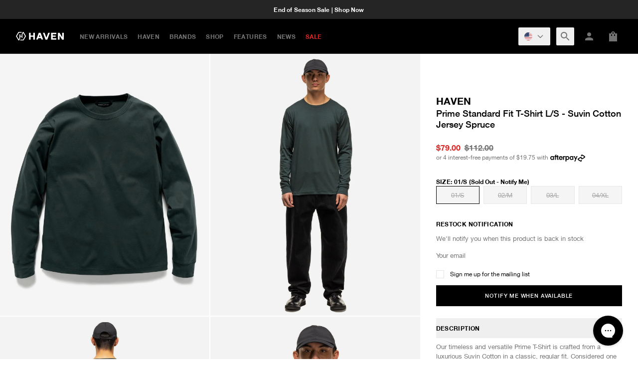

--- FILE ---
content_type: text/html; charset=utf-8
request_url: https://shop.havenshop.com/products/haven-prime-t-shirt-l-s-suvin-cotton-jersey-spruce-ss24
body_size: 41295
content:


<!doctype html>
<html lang="en">
  <head>
    <!-- Added by AVADA SEO Suite -->
    <script>
  const avadaLightJsExclude = ['cdn.nfcube.com', 'assets/ecom.js', 'variant-title-king', 'linked_options_variants', 'smile-loader.js', 'smart-product-filter-search', 'rivo-loyalty-referrals', 'avada-cookie-consent', 'consentmo-gdpr', 'quinn'];
  const avadaLightJsInclude = ['https://www.googletagmanager.com/', 'https://connect.facebook.net/', 'https://business-api.tiktok.com/', 'https://static.klaviyo.com/'];
  window.AVADA_SPEED_BLACKLIST = avadaLightJsInclude.map(item => new RegExp(item, 'i'));
  window.AVADA_SPEED_WHITELIST = avadaLightJsExclude.map(item => new RegExp(item, 'i'));
</script>

<script>
  const isSpeedUpEnable = !1739435462830 || Date.now() < 1739435462830;
  if (isSpeedUpEnable) {
    const avadaSpeedUp=1;
    if(isSpeedUpEnable) {
  function _0x55aa(_0x575858,_0x2fd0be){const _0x30a92f=_0x1cb5();return _0x55aa=function(_0x4e8b41,_0xcd1690){_0x4e8b41=_0x4e8b41-(0xb5e+0xd*0x147+-0x1b1a);let _0x1c09f7=_0x30a92f[_0x4e8b41];return _0x1c09f7;},_0x55aa(_0x575858,_0x2fd0be);}(function(_0x4ad4dc,_0x42545f){const _0x5c7741=_0x55aa,_0x323f4d=_0x4ad4dc();while(!![]){try{const _0x588ea5=parseInt(_0x5c7741(0x10c))/(0xb6f+-0x1853+0xce5)*(-parseInt(_0x5c7741(0x157))/(-0x2363*0x1+0x1dd4+0x591*0x1))+-parseInt(_0x5c7741(0x171))/(0x269b+-0xeb+-0xf*0x283)*(parseInt(_0x5c7741(0x116))/(0x2e1+0x1*0x17b3+-0x110*0x19))+-parseInt(_0x5c7741(0x147))/(-0x1489+-0x312*0x6+0x26fa*0x1)+-parseInt(_0x5c7741(0xfa))/(-0x744+0x1*0xb5d+-0x413)*(-parseInt(_0x5c7741(0x102))/(-0x1e87+0x9e*-0x16+0x2c22))+parseInt(_0x5c7741(0x136))/(0x1e2d+0x1498+-0x1a3*0x1f)+parseInt(_0x5c7741(0x16e))/(0x460+0x1d96+0x3*-0xb4f)*(-parseInt(_0x5c7741(0xe3))/(-0x9ca+-0x1*-0x93f+0x1*0x95))+parseInt(_0x5c7741(0xf8))/(-0x1f73*0x1+0x6*-0x510+0x3dde);if(_0x588ea5===_0x42545f)break;else _0x323f4d['push'](_0x323f4d['shift']());}catch(_0x5d6d7e){_0x323f4d['push'](_0x323f4d['shift']());}}}(_0x1cb5,-0x193549+0x5dc3*-0x31+-0x2f963*-0x13),(function(){const _0x5cb2b4=_0x55aa,_0x23f9e9={'yXGBq':function(_0x237aef,_0x385938){return _0x237aef!==_0x385938;},'XduVF':function(_0x21018d,_0x56ff60){return _0x21018d===_0x56ff60;},'RChnz':_0x5cb2b4(0xf4)+_0x5cb2b4(0xe9)+_0x5cb2b4(0x14a),'TAsuR':function(_0xe21eca,_0x33e114){return _0xe21eca%_0x33e114;},'EvLYw':function(_0x1326ad,_0x261d04){return _0x1326ad!==_0x261d04;},'nnhAQ':_0x5cb2b4(0x107),'swpMF':_0x5cb2b4(0x16d),'plMMu':_0x5cb2b4(0xe8)+_0x5cb2b4(0x135),'PqBPA':function(_0x2ba85c,_0x35b541){return _0x2ba85c<_0x35b541;},'NKPCA':_0x5cb2b4(0xfc),'TINqh':function(_0x4116e3,_0x3ffd02,_0x2c8722){return _0x4116e3(_0x3ffd02,_0x2c8722);},'BAueN':_0x5cb2b4(0x120),'NgloT':_0x5cb2b4(0x14c),'ThSSU':function(_0xeb212a,_0x4341c1){return _0xeb212a+_0x4341c1;},'lDDHN':function(_0x4a1a48,_0x45ebfb){return _0x4a1a48 instanceof _0x45ebfb;},'toAYB':function(_0xcf0fa9,_0xf5fa6a){return _0xcf0fa9 instanceof _0xf5fa6a;},'VMiyW':function(_0x5300e4,_0x44e0f4){return _0x5300e4(_0x44e0f4);},'iyhbw':_0x5cb2b4(0x119),'zuWfR':function(_0x19c3e4,_0x4ee6e8){return _0x19c3e4<_0x4ee6e8;},'vEmrv':function(_0xd798cf,_0x5ea2dd){return _0xd798cf!==_0x5ea2dd;},'yxERj':function(_0x24b03b,_0x5aa292){return _0x24b03b||_0x5aa292;},'MZpwM':_0x5cb2b4(0x110)+_0x5cb2b4(0x109)+'pt','IeUHK':function(_0x5a4c7e,_0x2edf70){return _0x5a4c7e-_0x2edf70;},'Idvge':function(_0x3b526e,_0x36b469){return _0x3b526e<_0x36b469;},'qRwfm':_0x5cb2b4(0x16b)+_0x5cb2b4(0xf1),'CvXDN':function(_0x4b4208,_0x1db216){return _0x4b4208<_0x1db216;},'acPIM':function(_0x7d44b7,_0x3020d2){return _0x7d44b7(_0x3020d2);},'MyLMO':function(_0x22d4b2,_0xe7a6a0){return _0x22d4b2<_0xe7a6a0;},'boDyh':function(_0x176992,_0x346381,_0xab7fc){return _0x176992(_0x346381,_0xab7fc);},'ZANXD':_0x5cb2b4(0x10f)+_0x5cb2b4(0x12a)+_0x5cb2b4(0x142),'CXwRZ':_0x5cb2b4(0x123)+_0x5cb2b4(0x15f),'AuMHM':_0x5cb2b4(0x161),'KUuFZ':_0x5cb2b4(0xe6),'MSwtw':_0x5cb2b4(0x13a),'ERvPB':_0x5cb2b4(0x134),'ycTDj':_0x5cb2b4(0x15b),'Tvhir':_0x5cb2b4(0x154)},_0x469be1=_0x23f9e9[_0x5cb2b4(0x153)],_0x36fe07={'blacklist':window[_0x5cb2b4(0x11f)+_0x5cb2b4(0x115)+'T'],'whitelist':window[_0x5cb2b4(0x11f)+_0x5cb2b4(0x13e)+'T']},_0x26516a={'blacklisted':[]},_0x34e4a6=(_0x2be2f5,_0x25b3b2)=>{const _0x80dd2=_0x5cb2b4;if(_0x2be2f5&&(!_0x25b3b2||_0x23f9e9[_0x80dd2(0x13b)](_0x25b3b2,_0x469be1))&&(!_0x36fe07[_0x80dd2(0x170)]||_0x36fe07[_0x80dd2(0x170)][_0x80dd2(0x151)](_0xa5c7cf=>_0xa5c7cf[_0x80dd2(0x12b)](_0x2be2f5)))&&(!_0x36fe07[_0x80dd2(0x165)]||_0x36fe07[_0x80dd2(0x165)][_0x80dd2(0x156)](_0x4e2570=>!_0x4e2570[_0x80dd2(0x12b)](_0x2be2f5)))&&_0x23f9e9[_0x80dd2(0xf7)](avadaSpeedUp,0x5*0x256+-0x1*0x66c+-0x542+0.5)&&_0x2be2f5[_0x80dd2(0x137)](_0x23f9e9[_0x80dd2(0xe7)])){const _0x413c89=_0x2be2f5[_0x80dd2(0x16c)];return _0x23f9e9[_0x80dd2(0xf7)](_0x23f9e9[_0x80dd2(0x11e)](_0x413c89,-0x1deb*-0x1+0xf13+-0x2cfc),0x1176+-0x78b*0x5+0x1441);}return _0x2be2f5&&(!_0x25b3b2||_0x23f9e9[_0x80dd2(0xed)](_0x25b3b2,_0x469be1))&&(!_0x36fe07[_0x80dd2(0x170)]||_0x36fe07[_0x80dd2(0x170)][_0x80dd2(0x151)](_0x3d689d=>_0x3d689d[_0x80dd2(0x12b)](_0x2be2f5)))&&(!_0x36fe07[_0x80dd2(0x165)]||_0x36fe07[_0x80dd2(0x165)][_0x80dd2(0x156)](_0x26a7b3=>!_0x26a7b3[_0x80dd2(0x12b)](_0x2be2f5)));},_0x11462f=function(_0x42927f){const _0x346823=_0x5cb2b4,_0x5426ae=_0x42927f[_0x346823(0x159)+'te'](_0x23f9e9[_0x346823(0x14e)]);return _0x36fe07[_0x346823(0x170)]&&_0x36fe07[_0x346823(0x170)][_0x346823(0x156)](_0x107b0d=>!_0x107b0d[_0x346823(0x12b)](_0x5426ae))||_0x36fe07[_0x346823(0x165)]&&_0x36fe07[_0x346823(0x165)][_0x346823(0x151)](_0x1e7160=>_0x1e7160[_0x346823(0x12b)](_0x5426ae));},_0x39299f=new MutationObserver(_0x45c995=>{const _0x21802a=_0x5cb2b4,_0x3bc801={'mafxh':function(_0x6f9c57,_0x229989){const _0x9d39b1=_0x55aa;return _0x23f9e9[_0x9d39b1(0xf7)](_0x6f9c57,_0x229989);},'SrchE':_0x23f9e9[_0x21802a(0xe2)],'pvjbV':_0x23f9e9[_0x21802a(0xf6)]};for(let _0x333494=-0x7d7+-0x893+0x106a;_0x23f9e9[_0x21802a(0x158)](_0x333494,_0x45c995[_0x21802a(0x16c)]);_0x333494++){const {addedNodes:_0x1b685b}=_0x45c995[_0x333494];for(let _0x2f087=0x1f03+0x84b+0x1*-0x274e;_0x23f9e9[_0x21802a(0x158)](_0x2f087,_0x1b685b[_0x21802a(0x16c)]);_0x2f087++){const _0x4e5bac=_0x1b685b[_0x2f087];if(_0x23f9e9[_0x21802a(0xf7)](_0x4e5bac[_0x21802a(0x121)],-0x1f3a+-0x1*0x1b93+-0x3*-0x139a)&&_0x23f9e9[_0x21802a(0xf7)](_0x4e5bac[_0x21802a(0x152)],_0x23f9e9[_0x21802a(0xe0)])){const _0x5d9a67=_0x4e5bac[_0x21802a(0x107)],_0x3fb522=_0x4e5bac[_0x21802a(0x16d)];if(_0x23f9e9[_0x21802a(0x103)](_0x34e4a6,_0x5d9a67,_0x3fb522)){_0x26516a[_0x21802a(0x160)+'d'][_0x21802a(0x128)]([_0x4e5bac,_0x4e5bac[_0x21802a(0x16d)]]),_0x4e5bac[_0x21802a(0x16d)]=_0x469be1;const _0x1e52da=function(_0x2c95ff){const _0x359b13=_0x21802a;if(_0x3bc801[_0x359b13(0x118)](_0x4e5bac[_0x359b13(0x159)+'te'](_0x3bc801[_0x359b13(0x166)]),_0x469be1))_0x2c95ff[_0x359b13(0x112)+_0x359b13(0x150)]();_0x4e5bac[_0x359b13(0xec)+_0x359b13(0x130)](_0x3bc801[_0x359b13(0xe4)],_0x1e52da);};_0x4e5bac[_0x21802a(0x12d)+_0x21802a(0x163)](_0x23f9e9[_0x21802a(0xf6)],_0x1e52da),_0x4e5bac[_0x21802a(0x12c)+_0x21802a(0x131)]&&_0x4e5bac[_0x21802a(0x12c)+_0x21802a(0x131)][_0x21802a(0x11a)+'d'](_0x4e5bac);}}}}});_0x39299f[_0x5cb2b4(0x105)](document[_0x5cb2b4(0x10b)+_0x5cb2b4(0x16a)],{'childList':!![],'subtree':!![]});const _0x2910a9=/[|\\{}()\[\]^$+*?.]/g,_0xa9f173=function(..._0x1baa33){const _0x3053cc=_0x5cb2b4,_0x2e6f61={'mMWha':function(_0x158c76,_0x5c404b){const _0x25a05c=_0x55aa;return _0x23f9e9[_0x25a05c(0xf7)](_0x158c76,_0x5c404b);},'BXirI':_0x23f9e9[_0x3053cc(0x141)],'COGok':function(_0x421bf7,_0x55453a){const _0x4fd417=_0x3053cc;return _0x23f9e9[_0x4fd417(0x167)](_0x421bf7,_0x55453a);},'XLSAp':function(_0x193984,_0x35c446){const _0x5bbecf=_0x3053cc;return _0x23f9e9[_0x5bbecf(0xed)](_0x193984,_0x35c446);},'EygRw':function(_0xfbb69c,_0x21b15d){const _0xe5c840=_0x3053cc;return _0x23f9e9[_0xe5c840(0x104)](_0xfbb69c,_0x21b15d);},'xZuNx':_0x23f9e9[_0x3053cc(0x139)],'SBUaW':function(_0x5739bf,_0x2c2fab){const _0x42cbb1=_0x3053cc;return _0x23f9e9[_0x42cbb1(0x172)](_0x5739bf,_0x2c2fab);},'EAoTR':function(_0x123b29,_0x5b29bf){const _0x2828d2=_0x3053cc;return _0x23f9e9[_0x2828d2(0x11d)](_0x123b29,_0x5b29bf);},'cdYdq':_0x23f9e9[_0x3053cc(0x14e)],'WzJcf':_0x23f9e9[_0x3053cc(0xe2)],'nytPK':function(_0x53f733,_0x4ad021){const _0x4f0333=_0x3053cc;return _0x23f9e9[_0x4f0333(0x148)](_0x53f733,_0x4ad021);},'oUrHG':_0x23f9e9[_0x3053cc(0x14d)],'dnxjX':function(_0xed6b5f,_0x573f55){const _0x57aa03=_0x3053cc;return _0x23f9e9[_0x57aa03(0x15a)](_0xed6b5f,_0x573f55);}};_0x23f9e9[_0x3053cc(0x15d)](_0x1baa33[_0x3053cc(0x16c)],-0x1a3*-0x9+-0xf9*0xb+-0x407*0x1)?(_0x36fe07[_0x3053cc(0x170)]=[],_0x36fe07[_0x3053cc(0x165)]=[]):(_0x36fe07[_0x3053cc(0x170)]&&(_0x36fe07[_0x3053cc(0x170)]=_0x36fe07[_0x3053cc(0x170)][_0x3053cc(0x106)](_0xa8e001=>_0x1baa33[_0x3053cc(0x156)](_0x4a8a28=>{const _0x2e425b=_0x3053cc;if(_0x2e6f61[_0x2e425b(0x111)](typeof _0x4a8a28,_0x2e6f61[_0x2e425b(0x155)]))return!_0xa8e001[_0x2e425b(0x12b)](_0x4a8a28);else{if(_0x2e6f61[_0x2e425b(0xeb)](_0x4a8a28,RegExp))return _0x2e6f61[_0x2e425b(0x145)](_0xa8e001[_0x2e425b(0xdf)](),_0x4a8a28[_0x2e425b(0xdf)]());}}))),_0x36fe07[_0x3053cc(0x165)]&&(_0x36fe07[_0x3053cc(0x165)]=[..._0x36fe07[_0x3053cc(0x165)],..._0x1baa33[_0x3053cc(0xff)](_0x4e4c02=>{const _0x7c755c=_0x3053cc;if(_0x23f9e9[_0x7c755c(0xf7)](typeof _0x4e4c02,_0x23f9e9[_0x7c755c(0x141)])){const _0x932437=_0x4e4c02[_0x7c755c(0xea)](_0x2910a9,_0x23f9e9[_0x7c755c(0x16f)]),_0x34e686=_0x23f9e9[_0x7c755c(0xf0)](_0x23f9e9[_0x7c755c(0xf0)]('.*',_0x932437),'.*');if(_0x36fe07[_0x7c755c(0x165)][_0x7c755c(0x156)](_0x21ef9a=>_0x21ef9a[_0x7c755c(0xdf)]()!==_0x34e686[_0x7c755c(0xdf)]()))return new RegExp(_0x34e686);}else{if(_0x23f9e9[_0x7c755c(0x117)](_0x4e4c02,RegExp)){if(_0x36fe07[_0x7c755c(0x165)][_0x7c755c(0x156)](_0x5a3f09=>_0x5a3f09[_0x7c755c(0xdf)]()!==_0x4e4c02[_0x7c755c(0xdf)]()))return _0x4e4c02;}}return null;})[_0x3053cc(0x106)](Boolean)]));const _0x3eeb55=document[_0x3053cc(0x11b)+_0x3053cc(0x10e)](_0x23f9e9[_0x3053cc(0xf0)](_0x23f9e9[_0x3053cc(0xf0)](_0x23f9e9[_0x3053cc(0x122)],_0x469be1),'"]'));for(let _0xf831f7=-0x21aa+-0x1793+0x393d*0x1;_0x23f9e9[_0x3053cc(0x14b)](_0xf831f7,_0x3eeb55[_0x3053cc(0x16c)]);_0xf831f7++){const _0x5868cb=_0x3eeb55[_0xf831f7];_0x23f9e9[_0x3053cc(0x132)](_0x11462f,_0x5868cb)&&(_0x26516a[_0x3053cc(0x160)+'d'][_0x3053cc(0x128)]([_0x5868cb,_0x23f9e9[_0x3053cc(0x14d)]]),_0x5868cb[_0x3053cc(0x12c)+_0x3053cc(0x131)][_0x3053cc(0x11a)+'d'](_0x5868cb));}let _0xdf8cd0=-0x17da+0x2461+-0xc87*0x1;[..._0x26516a[_0x3053cc(0x160)+'d']][_0x3053cc(0x10d)](([_0x226aeb,_0x33eaa7],_0xe33bca)=>{const _0x2aa7bf=_0x3053cc;if(_0x2e6f61[_0x2aa7bf(0x143)](_0x11462f,_0x226aeb)){const _0x41da0d=document[_0x2aa7bf(0x11c)+_0x2aa7bf(0x131)](_0x2e6f61[_0x2aa7bf(0x127)]);for(let _0x6784c7=0xd7b+-0xaa5+-0x2d6;_0x2e6f61[_0x2aa7bf(0x164)](_0x6784c7,_0x226aeb[_0x2aa7bf(0xe5)][_0x2aa7bf(0x16c)]);_0x6784c7++){const _0x4ca758=_0x226aeb[_0x2aa7bf(0xe5)][_0x6784c7];_0x2e6f61[_0x2aa7bf(0x12f)](_0x4ca758[_0x2aa7bf(0x133)],_0x2e6f61[_0x2aa7bf(0x13f)])&&_0x2e6f61[_0x2aa7bf(0x145)](_0x4ca758[_0x2aa7bf(0x133)],_0x2e6f61[_0x2aa7bf(0x100)])&&_0x41da0d[_0x2aa7bf(0xe1)+'te'](_0x4ca758[_0x2aa7bf(0x133)],_0x226aeb[_0x2aa7bf(0xe5)][_0x6784c7][_0x2aa7bf(0x12e)]);}_0x41da0d[_0x2aa7bf(0xe1)+'te'](_0x2e6f61[_0x2aa7bf(0x13f)],_0x226aeb[_0x2aa7bf(0x107)]),_0x41da0d[_0x2aa7bf(0xe1)+'te'](_0x2e6f61[_0x2aa7bf(0x100)],_0x2e6f61[_0x2aa7bf(0x101)](_0x33eaa7,_0x2e6f61[_0x2aa7bf(0x126)])),document[_0x2aa7bf(0x113)][_0x2aa7bf(0x146)+'d'](_0x41da0d),_0x26516a[_0x2aa7bf(0x160)+'d'][_0x2aa7bf(0x162)](_0x2e6f61[_0x2aa7bf(0x13d)](_0xe33bca,_0xdf8cd0),-0x105d*0x2+0x1*-0xeaa+0x2f65),_0xdf8cd0++;}}),_0x36fe07[_0x3053cc(0x170)]&&_0x23f9e9[_0x3053cc(0xf3)](_0x36fe07[_0x3053cc(0x170)][_0x3053cc(0x16c)],0x10f2+-0x1a42+0x951)&&_0x39299f[_0x3053cc(0x15c)]();},_0x4c2397=document[_0x5cb2b4(0x11c)+_0x5cb2b4(0x131)],_0x573f89={'src':Object[_0x5cb2b4(0x14f)+_0x5cb2b4(0xfd)+_0x5cb2b4(0x144)](HTMLScriptElement[_0x5cb2b4(0xf9)],_0x23f9e9[_0x5cb2b4(0x14e)]),'type':Object[_0x5cb2b4(0x14f)+_0x5cb2b4(0xfd)+_0x5cb2b4(0x144)](HTMLScriptElement[_0x5cb2b4(0xf9)],_0x23f9e9[_0x5cb2b4(0xe2)])};document[_0x5cb2b4(0x11c)+_0x5cb2b4(0x131)]=function(..._0x4db605){const _0x1480b5=_0x5cb2b4,_0x3a6982={'KNNxG':function(_0x32fa39,_0x2a57e4,_0x3cc08f){const _0x5ead12=_0x55aa;return _0x23f9e9[_0x5ead12(0x169)](_0x32fa39,_0x2a57e4,_0x3cc08f);}};if(_0x23f9e9[_0x1480b5(0x13b)](_0x4db605[-0x4*-0x376+0x4*0x2f+-0xe94][_0x1480b5(0x140)+'e'](),_0x23f9e9[_0x1480b5(0x139)]))return _0x4c2397[_0x1480b5(0x114)](document)(..._0x4db605);const _0x2f091d=_0x4c2397[_0x1480b5(0x114)](document)(..._0x4db605);try{Object[_0x1480b5(0xf2)+_0x1480b5(0x149)](_0x2f091d,{'src':{..._0x573f89[_0x1480b5(0x107)],'set'(_0x3ae2bc){const _0x5d6fdc=_0x1480b5;_0x3a6982[_0x5d6fdc(0x129)](_0x34e4a6,_0x3ae2bc,_0x2f091d[_0x5d6fdc(0x16d)])&&_0x573f89[_0x5d6fdc(0x16d)][_0x5d6fdc(0x10a)][_0x5d6fdc(0x125)](this,_0x469be1),_0x573f89[_0x5d6fdc(0x107)][_0x5d6fdc(0x10a)][_0x5d6fdc(0x125)](this,_0x3ae2bc);}},'type':{..._0x573f89[_0x1480b5(0x16d)],'get'(){const _0x436e9e=_0x1480b5,_0x4b63b9=_0x573f89[_0x436e9e(0x16d)][_0x436e9e(0xfb)][_0x436e9e(0x125)](this);if(_0x23f9e9[_0x436e9e(0xf7)](_0x4b63b9,_0x469be1)||_0x23f9e9[_0x436e9e(0x103)](_0x34e4a6,this[_0x436e9e(0x107)],_0x4b63b9))return null;return _0x4b63b9;},'set'(_0x174ea3){const _0x1dff57=_0x1480b5,_0xa2fd13=_0x23f9e9[_0x1dff57(0x103)](_0x34e4a6,_0x2f091d[_0x1dff57(0x107)],_0x2f091d[_0x1dff57(0x16d)])?_0x469be1:_0x174ea3;_0x573f89[_0x1dff57(0x16d)][_0x1dff57(0x10a)][_0x1dff57(0x125)](this,_0xa2fd13);}}}),_0x2f091d[_0x1480b5(0xe1)+'te']=function(_0x5b0870,_0x8c60d5){const _0xab22d4=_0x1480b5;if(_0x23f9e9[_0xab22d4(0xf7)](_0x5b0870,_0x23f9e9[_0xab22d4(0xe2)])||_0x23f9e9[_0xab22d4(0xf7)](_0x5b0870,_0x23f9e9[_0xab22d4(0x14e)]))_0x2f091d[_0x5b0870]=_0x8c60d5;else HTMLScriptElement[_0xab22d4(0xf9)][_0xab22d4(0xe1)+'te'][_0xab22d4(0x125)](_0x2f091d,_0x5b0870,_0x8c60d5);};}catch(_0x5a9461){console[_0x1480b5(0x168)](_0x23f9e9[_0x1480b5(0xef)],_0x5a9461);}return _0x2f091d;};const _0x5883c5=[_0x23f9e9[_0x5cb2b4(0xfe)],_0x23f9e9[_0x5cb2b4(0x13c)],_0x23f9e9[_0x5cb2b4(0xf5)],_0x23f9e9[_0x5cb2b4(0x15e)],_0x23f9e9[_0x5cb2b4(0x138)],_0x23f9e9[_0x5cb2b4(0x124)]],_0x4ab8d2=_0x5883c5[_0x5cb2b4(0xff)](_0x439d08=>{return{'type':_0x439d08,'listener':()=>_0xa9f173(),'options':{'passive':!![]}};});_0x4ab8d2[_0x5cb2b4(0x10d)](_0x4d3535=>{const _0x3882ab=_0x5cb2b4;document[_0x3882ab(0x12d)+_0x3882ab(0x163)](_0x4d3535[_0x3882ab(0x16d)],_0x4d3535[_0x3882ab(0xee)],_0x4d3535[_0x3882ab(0x108)]);});}()));function _0x1cb5(){const _0x15f8e0=['ault','some','tagName','CXwRZ','wheel','BXirI','every','6lYvYYX','PqBPA','getAttribu','IeUHK','touchstart','disconnect','Idvge','ERvPB','/blocked','blackliste','keydown','splice','stener','SBUaW','whitelist','SrchE','toAYB','warn','boDyh','ement','script[typ','length','type','346347wGqEBH','NgloT','blacklist','33OVoYHk','zuWfR','toString','NKPCA','setAttribu','swpMF','230EEqEiq','pvjbV','attributes','mousemove','RChnz','beforescri','y.com/exte','replace','COGok','removeEven','EvLYw','listener','ZANXD','ThSSU','e="','defineProp','MyLMO','cdn.shopif','MSwtw','plMMu','XduVF','22621984JRJQxz','prototype','8818116NVbcZr','get','SCRIPT','ertyDescri','AuMHM','map','WzJcf','nytPK','7kiZatp','TINqh','VMiyW','observe','filter','src','options','n/javascri','set','documentEl','478083wuqgQV','forEach','torAll','Avada cann','applicatio','mMWha','preventDef','head','bind','D_BLACKLIS','75496skzGVx','lDDHN','mafxh','script','removeChil','querySelec','createElem','vEmrv','TAsuR','AVADA_SPEE','string','nodeType','qRwfm','javascript','Tvhir','call','oUrHG','xZuNx','push','KNNxG','ot lazy lo','test','parentElem','addEventLi','value','EAoTR','tListener','ent','acPIM','name','touchmove','ptexecute','6968312SmqlIb','includes','ycTDj','iyhbw','touchend','yXGBq','KUuFZ','dnxjX','D_WHITELIS','cdYdq','toLowerCas','BAueN','ad script','EygRw','ptor','XLSAp','appendChil','4975500NoPAFA','yxERj','erties','nsions','CvXDN','\$&','MZpwM','nnhAQ','getOwnProp'];_0x1cb5=function(){return _0x15f8e0;};return _0x1cb5();}
}
    class LightJsLoader{constructor(e){this.jQs=[],this.listener=this.handleListener.bind(this,e),this.scripts=["default","defer","async"].reduce(((e,t)=>({...e,[t]:[]})),{});const t=this;e.forEach((e=>window.addEventListener(e,t.listener,{passive:!0})))}handleListener(e){const t=this;return e.forEach((e=>window.removeEventListener(e,t.listener))),"complete"===document.readyState?this.handleDOM():document.addEventListener("readystatechange",(e=>{if("complete"===e.target.readyState)return setTimeout(t.handleDOM.bind(t),1)}))}async handleDOM(){this.suspendEvent(),this.suspendJQuery(),this.findScripts(),this.preloadScripts();for(const e of Object.keys(this.scripts))await this.replaceScripts(this.scripts[e]);for(const e of["DOMContentLoaded","readystatechange"])await this.requestRepaint(),document.dispatchEvent(new Event("lightJS-"+e));document.lightJSonreadystatechange&&document.lightJSonreadystatechange();for(const e of["DOMContentLoaded","load"])await this.requestRepaint(),window.dispatchEvent(new Event("lightJS-"+e));await this.requestRepaint(),window.lightJSonload&&window.lightJSonload(),await this.requestRepaint(),this.jQs.forEach((e=>e(window).trigger("lightJS-jquery-load"))),window.dispatchEvent(new Event("lightJS-pageshow")),await this.requestRepaint(),window.lightJSonpageshow&&window.lightJSonpageshow()}async requestRepaint(){return new Promise((e=>requestAnimationFrame(e)))}findScripts(){document.querySelectorAll("script[type=lightJs]").forEach((e=>{e.hasAttribute("src")?e.hasAttribute("async")&&e.async?this.scripts.async.push(e):e.hasAttribute("defer")&&e.defer?this.scripts.defer.push(e):this.scripts.default.push(e):this.scripts.default.push(e)}))}preloadScripts(){const e=this,t=Object.keys(this.scripts).reduce(((t,n)=>[...t,...e.scripts[n]]),[]),n=document.createDocumentFragment();t.forEach((e=>{const t=e.getAttribute("src");if(!t)return;const s=document.createElement("link");s.href=t,s.rel="preload",s.as="script",n.appendChild(s)})),document.head.appendChild(n)}async replaceScripts(e){let t;for(;t=e.shift();)await this.requestRepaint(),new Promise((e=>{const n=document.createElement("script");[...t.attributes].forEach((e=>{"type"!==e.nodeName&&n.setAttribute(e.nodeName,e.nodeValue)})),t.hasAttribute("src")?(n.addEventListener("load",e),n.addEventListener("error",e)):(n.text=t.text,e()),t.parentNode.replaceChild(n,t)}))}suspendEvent(){const e={};[{obj:document,name:"DOMContentLoaded"},{obj:window,name:"DOMContentLoaded"},{obj:window,name:"load"},{obj:window,name:"pageshow"},{obj:document,name:"readystatechange"}].map((t=>function(t,n){function s(n){return e[t].list.indexOf(n)>=0?"lightJS-"+n:n}e[t]||(e[t]={list:[n],add:t.addEventListener,remove:t.removeEventListener},t.addEventListener=(...n)=>{n[0]=s(n[0]),e[t].add.apply(t,n)},t.removeEventListener=(...n)=>{n[0]=s(n[0]),e[t].remove.apply(t,n)})}(t.obj,t.name))),[{obj:document,name:"onreadystatechange"},{obj:window,name:"onpageshow"}].map((e=>function(e,t){let n=e[t];Object.defineProperty(e,t,{get:()=>n||function(){},set:s=>{e["lightJS"+t]=n=s}})}(e.obj,e.name)))}suspendJQuery(){const e=this;let t=window.jQuery;Object.defineProperty(window,"jQuery",{get:()=>t,set(n){if(!n||!n.fn||!e.jQs.includes(n))return void(t=n);n.fn.ready=n.fn.init.prototype.ready=e=>{e.bind(document)(n)};const s=n.fn.on;n.fn.on=n.fn.init.prototype.on=function(...e){if(window!==this[0])return s.apply(this,e),this;const t=e=>e.split(" ").map((e=>"load"===e||0===e.indexOf("load.")?"lightJS-jquery-load":e)).join(" ");return"string"==typeof e[0]||e[0]instanceof String?(e[0]=t(e[0]),s.apply(this,e),this):("object"==typeof e[0]&&Object.keys(e[0]).forEach((n=>{delete Object.assign(e[0],{[t(n)]:e[0][n]})[n]})),s.apply(this,e),this)},e.jQs.push(n),t=n}})}}
new LightJsLoader(["keydown","mousemove","touchend","touchmove","touchstart","wheel"]);
  }
</script>

    <!-- /Added by AVADA SEO Suite -->
    <link rel="preconnect dns-prefetch" href="https://api.config-security.com/" crossorigin>
    <link rel="preconnect dns-prefetch" href="https://conf.config-security.com/" crossorigin>
    <link rel="preconnect dns-prefetch" href="https://whale.camera/" crossorigin>
    
    <title>
      HAVEN Prime Standard Fit T-Shirt L/S - Suvin Cotton Jersey Spruce
</title>

    
      <meta name="description" content="Our timeless and versatile Prime T-Shirt is crafted from a luxurious Suvin Cotton in a classic, regular fit. Considered one of the finest cotton in the world, it is a hybrid of two premium breeds of cotton; the Egyptian cotton variety “Sujata” and Sea Island Cotton. Only a few thousand bales of this rare, heritage cott">
    

    <script>
/* >> TriplePixel :: start*/
window.TriplePixelData={TripleName:"havenshop.myshopify.com",ver:"2.11",plat:"SHOPIFY",isHeadless:false},function(W,H,A,L,E,_,B,N){function O(U,T,P,H,R){void 0===R&&(R=!1),H=new XMLHttpRequest,P?(H.open("POST",U,!0),H.setRequestHeader("Content-Type","application/json")):H.open("GET",U,!0),H.send(JSON.stringify(P||{})),H.onreadystatechange=function(){4===H.readyState&&200===H.status?(R=H.responseText,U.includes(".txt")?eval(R):P||(N[B]=R)):(299<H.status||H.status<200)&&T&&!R&&(R=!0,O(U,T-1,P))}}if(N=window,!N[H+"sn"]){N[H+"sn"]=1,L=function(){return Date.now().toString(36)+"_"+Math.random().toString(36)};try{A.setItem(H,1+(0|A.getItem(H)||0)),(E=JSON.parse(A.getItem(H+"U")||"[]")).push({u:location.href,r:document.referrer,t:Date.now(),id:L()}),A.setItem(H+"U",JSON.stringify(E))}catch(e){}var i,m,p;A.getItem('"!nC`')||(_=A,A=N,A[H]||(E=A[H]=function(t,e,a){return void 0===a&&(a=[]),"State"==t?E.s:(W=L(),(E._q=E._q||[]).push([W,t,e].concat(a)),W)},E.s="Installed",E._q=[],E.ch=W,B="configSecurityConfModel",N[B]=1,O("https://conf.config-security.com/model",5),i=L(),m=A[atob("c2NyZWVu")],_.setItem("di_pmt_wt",i),p={id:i,action:"profile",avatar:_.getItem("auth-security_rand_salt_"),time:m[atob("d2lkdGg=")]+":"+m[atob("aGVpZ2h0")],host:A.TriplePixelData.TripleName,plat:A.TriplePixelData.plat,url:window.location.href,ref:document.referrer,ver:A.TriplePixelData.ver},O("https://api.config-security.com/event",5,p),O("https://whale.camera/live/dot.txt",5)))}}("","TriplePixel",localStorage);
/* << TriplePixel :: end*/
    </script>
    <meta charset="utf-8">
    <meta name="viewport" content="width=device-width,initial-scale=1">
    <link rel="canonical" href="https://shop.havenshop.com/products/haven-prime-t-shirt-l-s-suvin-cotton-jersey-spruce-ss24">
    <link rel="shortcut icon" href="" type="image/png">

    <script>window.performance && window.performance.mark && window.performance.mark('shopify.content_for_header.start');</script><meta name="facebook-domain-verification" content="nqopsbterqbahhanzs15ywvx5utjvm">
<meta name="google-site-verification" content="-X0dFqAniwwPVIAuc2xL3b2wqemLDr2qUF0hXa1Y954">
<meta name="google-site-verification" content="-X0dFqAniwwPVIAuc2xL3b2wqemLDr2qUF0hXa1Y954">
<meta id="shopify-digital-wallet" name="shopify-digital-wallet" content="/517042/digital_wallets/dialog">
<meta name="shopify-checkout-api-token" content="b2d28cc6049fca1d79dbc390a0fef334">
<meta id="in-context-paypal-metadata" data-shop-id="517042" data-venmo-supported="false" data-environment="production" data-locale="en_US" data-paypal-v4="true" data-currency="CAD">
<link rel="alternate" type="application/json+oembed" href="https://shop.havenshop.com/products/haven-prime-t-shirt-l-s-suvin-cotton-jersey-spruce-ss24.oembed">
<script async="async" src="/checkouts/internal/preloads.js?locale=en-CA"></script>
<link rel="preconnect" href="https://shop.app" crossorigin="anonymous">
<script async="async" src="https://shop.app/checkouts/internal/preloads.js?locale=en-CA&shop_id=517042" crossorigin="anonymous"></script>
<script id="apple-pay-shop-capabilities" type="application/json">{"shopId":517042,"countryCode":"CA","currencyCode":"CAD","merchantCapabilities":["supports3DS"],"merchantId":"gid:\/\/shopify\/Shop\/517042","merchantName":"HAVEN","requiredBillingContactFields":["postalAddress","email","phone"],"requiredShippingContactFields":["postalAddress","email","phone"],"shippingType":"shipping","supportedNetworks":["visa","masterCard","amex","discover","interac","jcb"],"total":{"type":"pending","label":"HAVEN","amount":"1.00"},"shopifyPaymentsEnabled":true,"supportsSubscriptions":true}</script>
<script id="shopify-features" type="application/json">{"accessToken":"b2d28cc6049fca1d79dbc390a0fef334","betas":["rich-media-storefront-analytics"],"domain":"shop.havenshop.com","predictiveSearch":true,"shopId":517042,"locale":"en"}</script>
<script>var Shopify = Shopify || {};
Shopify.shop = "havenshop.myshopify.com";
Shopify.locale = "en";
Shopify.currency = {"active":"CAD","rate":"1.0"};
Shopify.country = "CA";
Shopify.theme = {"name":"HAVEN — Raffle App","id":133593039021,"schema_name":null,"schema_version":null,"theme_store_id":null,"role":"main"};
Shopify.theme.handle = "null";
Shopify.theme.style = {"id":null,"handle":null};
Shopify.cdnHost = "shop.havenshop.com/cdn";
Shopify.routes = Shopify.routes || {};
Shopify.routes.root = "/";</script>
<script type="module">!function(o){(o.Shopify=o.Shopify||{}).modules=!0}(window);</script>
<script>!function(o){function n(){var o=[];function n(){o.push(Array.prototype.slice.apply(arguments))}return n.q=o,n}var t=o.Shopify=o.Shopify||{};t.loadFeatures=n(),t.autoloadFeatures=n()}(window);</script>
<script>
  window.ShopifyPay = window.ShopifyPay || {};
  window.ShopifyPay.apiHost = "shop.app\/pay";
  window.ShopifyPay.redirectState = null;
</script>
<script id="shop-js-analytics" type="application/json">{"pageType":"product"}</script>
<script defer="defer" async type="module" src="//shop.havenshop.com/cdn/shopifycloud/shop-js/modules/v2/client.init-shop-cart-sync_BdyHc3Nr.en.esm.js"></script>
<script defer="defer" async type="module" src="//shop.havenshop.com/cdn/shopifycloud/shop-js/modules/v2/chunk.common_Daul8nwZ.esm.js"></script>
<script type="module">
  await import("//shop.havenshop.com/cdn/shopifycloud/shop-js/modules/v2/client.init-shop-cart-sync_BdyHc3Nr.en.esm.js");
await import("//shop.havenshop.com/cdn/shopifycloud/shop-js/modules/v2/chunk.common_Daul8nwZ.esm.js");

  window.Shopify.SignInWithShop?.initShopCartSync?.({"fedCMEnabled":true,"windoidEnabled":true});

</script>
<script>
  window.Shopify = window.Shopify || {};
  if (!window.Shopify.featureAssets) window.Shopify.featureAssets = {};
  window.Shopify.featureAssets['shop-js'] = {"shop-cart-sync":["modules/v2/client.shop-cart-sync_QYOiDySF.en.esm.js","modules/v2/chunk.common_Daul8nwZ.esm.js"],"init-fed-cm":["modules/v2/client.init-fed-cm_DchLp9rc.en.esm.js","modules/v2/chunk.common_Daul8nwZ.esm.js"],"shop-button":["modules/v2/client.shop-button_OV7bAJc5.en.esm.js","modules/v2/chunk.common_Daul8nwZ.esm.js"],"init-windoid":["modules/v2/client.init-windoid_DwxFKQ8e.en.esm.js","modules/v2/chunk.common_Daul8nwZ.esm.js"],"shop-cash-offers":["modules/v2/client.shop-cash-offers_DWtL6Bq3.en.esm.js","modules/v2/chunk.common_Daul8nwZ.esm.js","modules/v2/chunk.modal_CQq8HTM6.esm.js"],"shop-toast-manager":["modules/v2/client.shop-toast-manager_CX9r1SjA.en.esm.js","modules/v2/chunk.common_Daul8nwZ.esm.js"],"init-shop-email-lookup-coordinator":["modules/v2/client.init-shop-email-lookup-coordinator_UhKnw74l.en.esm.js","modules/v2/chunk.common_Daul8nwZ.esm.js"],"pay-button":["modules/v2/client.pay-button_DzxNnLDY.en.esm.js","modules/v2/chunk.common_Daul8nwZ.esm.js"],"avatar":["modules/v2/client.avatar_BTnouDA3.en.esm.js"],"init-shop-cart-sync":["modules/v2/client.init-shop-cart-sync_BdyHc3Nr.en.esm.js","modules/v2/chunk.common_Daul8nwZ.esm.js"],"shop-login-button":["modules/v2/client.shop-login-button_D8B466_1.en.esm.js","modules/v2/chunk.common_Daul8nwZ.esm.js","modules/v2/chunk.modal_CQq8HTM6.esm.js"],"init-customer-accounts-sign-up":["modules/v2/client.init-customer-accounts-sign-up_C8fpPm4i.en.esm.js","modules/v2/client.shop-login-button_D8B466_1.en.esm.js","modules/v2/chunk.common_Daul8nwZ.esm.js","modules/v2/chunk.modal_CQq8HTM6.esm.js"],"init-shop-for-new-customer-accounts":["modules/v2/client.init-shop-for-new-customer-accounts_CVTO0Ztu.en.esm.js","modules/v2/client.shop-login-button_D8B466_1.en.esm.js","modules/v2/chunk.common_Daul8nwZ.esm.js","modules/v2/chunk.modal_CQq8HTM6.esm.js"],"init-customer-accounts":["modules/v2/client.init-customer-accounts_dRgKMfrE.en.esm.js","modules/v2/client.shop-login-button_D8B466_1.en.esm.js","modules/v2/chunk.common_Daul8nwZ.esm.js","modules/v2/chunk.modal_CQq8HTM6.esm.js"],"shop-follow-button":["modules/v2/client.shop-follow-button_CkZpjEct.en.esm.js","modules/v2/chunk.common_Daul8nwZ.esm.js","modules/v2/chunk.modal_CQq8HTM6.esm.js"],"lead-capture":["modules/v2/client.lead-capture_BntHBhfp.en.esm.js","modules/v2/chunk.common_Daul8nwZ.esm.js","modules/v2/chunk.modal_CQq8HTM6.esm.js"],"checkout-modal":["modules/v2/client.checkout-modal_CfxcYbTm.en.esm.js","modules/v2/chunk.common_Daul8nwZ.esm.js","modules/v2/chunk.modal_CQq8HTM6.esm.js"],"shop-login":["modules/v2/client.shop-login_Da4GZ2H6.en.esm.js","modules/v2/chunk.common_Daul8nwZ.esm.js","modules/v2/chunk.modal_CQq8HTM6.esm.js"],"payment-terms":["modules/v2/client.payment-terms_MV4M3zvL.en.esm.js","modules/v2/chunk.common_Daul8nwZ.esm.js","modules/v2/chunk.modal_CQq8HTM6.esm.js"]};
</script>
<script>(function() {
  var isLoaded = false;
  function asyncLoad() {
    if (isLoaded) return;
    isLoaded = true;
    var urls = ["https:\/\/cdn.tapcart.com\/webbridge-sdk\/webbridge.umd.js?shop=havenshop.myshopify.com","https:\/\/assets.tapcart.com\/__tc-ck-loader\/index.js?appId=2FThIL23Mj\u0026environment=production\u0026shop=havenshop.myshopify.com","https:\/\/shopify-extension.getredo.com\/main.js?widget_id=jqscnmtq7vyxcup\u0026shop=havenshop.myshopify.com"];
    for (var i = 0; i < urls.length; i++) {
      var s = document.createElement('script');
      if ((!1739435462830 || Date.now() < 1739435462830) &&
      (!window.AVADA_SPEED_BLACKLIST || window.AVADA_SPEED_BLACKLIST.some(pattern => pattern.test(s))) &&
      (!window.AVADA_SPEED_WHITELIST || window.AVADA_SPEED_WHITELIST.every(pattern => !pattern.test(s)))) s.type = 'lightJs'; else s.type = 'text/javascript';
      s.async = true;
      s.src = urls[i];
      var x = document.getElementsByTagName('script')[0];
      x.parentNode.insertBefore(s, x);
    }
  };
  if(window.attachEvent) {
    window.attachEvent('onload', asyncLoad);
  } else {
    window.addEventListener('load', asyncLoad, false);
  }
})();</script>
<script id="__st">var __st={"a":517042,"offset":-28800,"reqid":"4ca8905e-fe15-44d0-b01e-4f751fb89d88-1769000931","pageurl":"shop.havenshop.com\/products\/haven-prime-t-shirt-l-s-suvin-cotton-jersey-spruce-ss24","u":"7bd99e504fbc","p":"product","rtyp":"product","rid":7297590919341};</script>
<script>window.ShopifyPaypalV4VisibilityTracking = true;</script>
<script id="captcha-bootstrap">!function(){'use strict';const t='contact',e='account',n='new_comment',o=[[t,t],['blogs',n],['comments',n],[t,'customer']],c=[[e,'customer_login'],[e,'guest_login'],[e,'recover_customer_password'],[e,'create_customer']],r=t=>t.map((([t,e])=>`form[action*='/${t}']:not([data-nocaptcha='true']) input[name='form_type'][value='${e}']`)).join(','),a=t=>()=>t?[...document.querySelectorAll(t)].map((t=>t.form)):[];function s(){const t=[...o],e=r(t);return a(e)}const i='password',u='form_key',d=['recaptcha-v3-token','g-recaptcha-response','h-captcha-response',i],f=()=>{try{return window.sessionStorage}catch{return}},m='__shopify_v',_=t=>t.elements[u];function p(t,e,n=!1){try{const o=window.sessionStorage,c=JSON.parse(o.getItem(e)),{data:r}=function(t){const{data:e,action:n}=t;return t[m]||n?{data:e,action:n}:{data:t,action:n}}(c);for(const[e,n]of Object.entries(r))t.elements[e]&&(t.elements[e].value=n);n&&o.removeItem(e)}catch(o){console.error('form repopulation failed',{error:o})}}const l='form_type',E='cptcha';function T(t){t.dataset[E]=!0}const w=window,h=w.document,L='Shopify',v='ce_forms',y='captcha';let A=!1;((t,e)=>{const n=(g='f06e6c50-85a8-45c8-87d0-21a2b65856fe',I='https://cdn.shopify.com/shopifycloud/storefront-forms-hcaptcha/ce_storefront_forms_captcha_hcaptcha.v1.5.2.iife.js',D={infoText:'Protected by hCaptcha',privacyText:'Privacy',termsText:'Terms'},(t,e,n)=>{const o=w[L][v],c=o.bindForm;if(c)return c(t,g,e,D).then(n);var r;o.q.push([[t,g,e,D],n]),r=I,A||(h.body.append(Object.assign(h.createElement('script'),{id:'captcha-provider',async:!0,src:r})),A=!0)});var g,I,D;w[L]=w[L]||{},w[L][v]=w[L][v]||{},w[L][v].q=[],w[L][y]=w[L][y]||{},w[L][y].protect=function(t,e){n(t,void 0,e),T(t)},Object.freeze(w[L][y]),function(t,e,n,w,h,L){const[v,y,A,g]=function(t,e,n){const i=e?o:[],u=t?c:[],d=[...i,...u],f=r(d),m=r(i),_=r(d.filter((([t,e])=>n.includes(e))));return[a(f),a(m),a(_),s()]}(w,h,L),I=t=>{const e=t.target;return e instanceof HTMLFormElement?e:e&&e.form},D=t=>v().includes(t);t.addEventListener('submit',(t=>{const e=I(t);if(!e)return;const n=D(e)&&!e.dataset.hcaptchaBound&&!e.dataset.recaptchaBound,o=_(e),c=g().includes(e)&&(!o||!o.value);(n||c)&&t.preventDefault(),c&&!n&&(function(t){try{if(!f())return;!function(t){const e=f();if(!e)return;const n=_(t);if(!n)return;const o=n.value;o&&e.removeItem(o)}(t);const e=Array.from(Array(32),(()=>Math.random().toString(36)[2])).join('');!function(t,e){_(t)||t.append(Object.assign(document.createElement('input'),{type:'hidden',name:u})),t.elements[u].value=e}(t,e),function(t,e){const n=f();if(!n)return;const o=[...t.querySelectorAll(`input[type='${i}']`)].map((({name:t})=>t)),c=[...d,...o],r={};for(const[a,s]of new FormData(t).entries())c.includes(a)||(r[a]=s);n.setItem(e,JSON.stringify({[m]:1,action:t.action,data:r}))}(t,e)}catch(e){console.error('failed to persist form',e)}}(e),e.submit())}));const S=(t,e)=>{t&&!t.dataset[E]&&(n(t,e.some((e=>e===t))),T(t))};for(const o of['focusin','change'])t.addEventListener(o,(t=>{const e=I(t);D(e)&&S(e,y())}));const B=e.get('form_key'),M=e.get(l),P=B&&M;t.addEventListener('DOMContentLoaded',(()=>{const t=y();if(P)for(const e of t)e.elements[l].value===M&&p(e,B);[...new Set([...A(),...v().filter((t=>'true'===t.dataset.shopifyCaptcha))])].forEach((e=>S(e,t)))}))}(h,new URLSearchParams(w.location.search),n,t,e,['guest_login'])})(!0,!1)}();</script>
<script integrity="sha256-4kQ18oKyAcykRKYeNunJcIwy7WH5gtpwJnB7kiuLZ1E=" data-source-attribution="shopify.loadfeatures" defer="defer" src="//shop.havenshop.com/cdn/shopifycloud/storefront/assets/storefront/load_feature-a0a9edcb.js" crossorigin="anonymous"></script>
<script crossorigin="anonymous" defer="defer" src="//shop.havenshop.com/cdn/shopifycloud/storefront/assets/shopify_pay/storefront-65b4c6d7.js?v=20250812"></script>
<script data-source-attribution="shopify.dynamic_checkout.dynamic.init">var Shopify=Shopify||{};Shopify.PaymentButton=Shopify.PaymentButton||{isStorefrontPortableWallets:!0,init:function(){window.Shopify.PaymentButton.init=function(){};var t=document.createElement("script");t.src="https://shop.havenshop.com/cdn/shopifycloud/portable-wallets/latest/portable-wallets.en.js",t.type="module",document.head.appendChild(t)}};
</script>
<script data-source-attribution="shopify.dynamic_checkout.buyer_consent">
  function portableWalletsHideBuyerConsent(e){var t=document.getElementById("shopify-buyer-consent"),n=document.getElementById("shopify-subscription-policy-button");t&&n&&(t.classList.add("hidden"),t.setAttribute("aria-hidden","true"),n.removeEventListener("click",e))}function portableWalletsShowBuyerConsent(e){var t=document.getElementById("shopify-buyer-consent"),n=document.getElementById("shopify-subscription-policy-button");t&&n&&(t.classList.remove("hidden"),t.removeAttribute("aria-hidden"),n.addEventListener("click",e))}window.Shopify?.PaymentButton&&(window.Shopify.PaymentButton.hideBuyerConsent=portableWalletsHideBuyerConsent,window.Shopify.PaymentButton.showBuyerConsent=portableWalletsShowBuyerConsent);
</script>
<script data-source-attribution="shopify.dynamic_checkout.cart.bootstrap">document.addEventListener("DOMContentLoaded",(function(){function t(){return document.querySelector("shopify-accelerated-checkout-cart, shopify-accelerated-checkout")}if(t())Shopify.PaymentButton.init();else{new MutationObserver((function(e,n){t()&&(Shopify.PaymentButton.init(),n.disconnect())})).observe(document.body,{childList:!0,subtree:!0})}}));
</script>
<link id="shopify-accelerated-checkout-styles" rel="stylesheet" media="screen" href="https://shop.havenshop.com/cdn/shopifycloud/portable-wallets/latest/accelerated-checkout-backwards-compat.css" crossorigin="anonymous">
<style id="shopify-accelerated-checkout-cart">
        #shopify-buyer-consent {
  margin-top: 1em;
  display: inline-block;
  width: 100%;
}

#shopify-buyer-consent.hidden {
  display: none;
}

#shopify-subscription-policy-button {
  background: none;
  border: none;
  padding: 0;
  text-decoration: underline;
  font-size: inherit;
  cursor: pointer;
}

#shopify-subscription-policy-button::before {
  box-shadow: none;
}

      </style>

<script>window.performance && window.performance.mark && window.performance.mark('shopify.content_for_header.end');</script>
  <!-- BEGIN app block: shopify://apps/klaviyo-email-marketing-sms/blocks/klaviyo-onsite-embed/2632fe16-c075-4321-a88b-50b567f42507 -->












  <script async src="https://static.klaviyo.com/onsite/js/SPuB3h/klaviyo.js?company_id=SPuB3h"></script>
  <script>!function(){if(!window.klaviyo){window._klOnsite=window._klOnsite||[];try{window.klaviyo=new Proxy({},{get:function(n,i){return"push"===i?function(){var n;(n=window._klOnsite).push.apply(n,arguments)}:function(){for(var n=arguments.length,o=new Array(n),w=0;w<n;w++)o[w]=arguments[w];var t="function"==typeof o[o.length-1]?o.pop():void 0,e=new Promise((function(n){window._klOnsite.push([i].concat(o,[function(i){t&&t(i),n(i)}]))}));return e}}})}catch(n){window.klaviyo=window.klaviyo||[],window.klaviyo.push=function(){var n;(n=window._klOnsite).push.apply(n,arguments)}}}}();</script>

  
    <script id="viewed_product">
      if (item == null) {
        var _learnq = _learnq || [];

        var MetafieldReviews = null
        var MetafieldYotpoRating = null
        var MetafieldYotpoCount = null
        var MetafieldLooxRating = null
        var MetafieldLooxCount = null
        var okendoProduct = null
        var okendoProductReviewCount = null
        var okendoProductReviewAverageValue = null
        try {
          // The following fields are used for Customer Hub recently viewed in order to add reviews.
          // This information is not part of __kla_viewed. Instead, it is part of __kla_viewed_reviewed_items
          MetafieldReviews = {};
          MetafieldYotpoRating = null
          MetafieldYotpoCount = null
          MetafieldLooxRating = "5.0"
          MetafieldLooxCount = 3

          okendoProduct = null
          // If the okendo metafield is not legacy, it will error, which then requires the new json formatted data
          if (okendoProduct && 'error' in okendoProduct) {
            okendoProduct = null
          }
          okendoProductReviewCount = okendoProduct ? okendoProduct.reviewCount : null
          okendoProductReviewAverageValue = okendoProduct ? okendoProduct.reviewAverageValue : null
        } catch (error) {
          console.error('Error in Klaviyo onsite reviews tracking:', error);
        }

        var item = {
          Name: "Prime Standard Fit T-Shirt L\/S - Suvin Cotton Jersey Spruce",
          ProductID: 7297590919341,
          Categories: ["Beach Days","HAVEN COOLMAX®","HAVEN SUVIN COTTON RANGE","HAVEN Suvin Cotton Terry","Valentine's Day Gift Ideas"],
          ImageURL: "https://shop.havenshop.com/cdn/shop/files/HAVEN-SS23-HVN-CS0104-PRIME-T-SHIRT-LS-SUVIN-COTTON-JERSEY-SPRUCE-1_290692ac-4b64-4160-828e-0585a923789f_grande.jpg?v=1754521840",
          URL: "https://shop.havenshop.com/products/haven-prime-t-shirt-l-s-suvin-cotton-jersey-spruce-ss24",
          Brand: "HAVEN",
          Price: "$105.00",
          Value: "105.00",
          CompareAtPrice: "$150.00"
        };
        _learnq.push(['track', 'Viewed Product', item]);
        _learnq.push(['trackViewedItem', {
          Title: item.Name,
          ItemId: item.ProductID,
          Categories: item.Categories,
          ImageUrl: item.ImageURL,
          Url: item.URL,
          Metadata: {
            Brand: item.Brand,
            Price: item.Price,
            Value: item.Value,
            CompareAtPrice: item.CompareAtPrice
          },
          metafields:{
            reviews: MetafieldReviews,
            yotpo:{
              rating: MetafieldYotpoRating,
              count: MetafieldYotpoCount,
            },
            loox:{
              rating: MetafieldLooxRating,
              count: MetafieldLooxCount,
            },
            okendo: {
              rating: okendoProductReviewAverageValue,
              count: okendoProductReviewCount,
            }
          }
        }]);
      }
    </script>
  




  <script>
    window.klaviyoReviewsProductDesignMode = false
  </script>







<!-- END app block --><!-- BEGIN app block: shopify://apps/redo/blocks/redo_app_embed/c613644b-6df4-4d11-b336-43a5c06745a1 --><!-- BEGIN app snippet: env -->

<script>
  if (typeof process === "undefined") {
    process = {};
  }
  process.env ??= {};
  process.env.AMPLITUDE_API_KEY = "b5eacb35b49c693d959231826b35f7ca";
  process.env.IPIFY_API_KEY = "at_S8q5xe1hwi5jKf6CSb4V661KXTKK2";
  process.env.REDO_API_URL = "https://shopify-cdn.getredo.com";
  process.env.REDO_CHAT_WIDGET_URL = "https://chat-widget.getredo.com";
  process.env.REDO_SHOPIFY_SERVER_URL = "https://shopify-server.getredo.com";

  if (typeof redoStorefront === "undefined") {
    redoStorefront = {};
  }
  redoStorefront.env ??= {};
  redoStorefront.env.AMPLITUDE_API_KEY = "b5eacb35b49c693d959231826b35f7ca";
  redoStorefront.env.IPIFY_API_KEY = "at_S8q5xe1hwi5jKf6CSb4V661KXTKK2";
  redoStorefront.env.REDO_API_URL = "https://shopify-cdn.getredo.com";
  redoStorefront.env.REDO_CHAT_WIDGET_URL = "https://chat-widget.getredo.com";
  redoStorefront.env.REDO_SHOPIFY_SERVER_URL = "https://shopify-server.getredo.com";
</script>
<!-- END app snippet -->
<script>
  const parts = navigator.userAgent.split(" ").map(part => btoa(part)).join("").replace(/=/g, "").toLowerCase();
  if (!parts.includes("2hyb21lluxpz2h0ag91c2") && !parts.includes("w90bwzwcg93zxikdiwmjipk")) {
    const script = document.createElement("script");
    script.async = true;
    script.src = "https://cdn.shopify.com/extensions/019bdfaf-6031-7ff2-8f2e-ee677c7e525f/redo-v1.139006/assets/main.js";
    document.head.appendChild(script);
  }
</script>

<!-- END app block --><script src="https://cdn.shopify.com/extensions/019b8c1c-e769-72c6-b296-14041ea4f4f2/avada-app-80/assets/avada-order-limit.js" type="text/javascript" defer="defer"></script>
<meta property="og:image" content="https://cdn.shopify.com/s/files/1/0051/7042/files/HAVEN-SS23-HVN-CS0104-PRIME-T-SHIRT-LS-SUVIN-COTTON-JERSEY-SPRUCE-1_290692ac-4b64-4160-828e-0585a923789f.jpg?v=1754521840" />
<meta property="og:image:secure_url" content="https://cdn.shopify.com/s/files/1/0051/7042/files/HAVEN-SS23-HVN-CS0104-PRIME-T-SHIRT-LS-SUVIN-COTTON-JERSEY-SPRUCE-1_290692ac-4b64-4160-828e-0585a923789f.jpg?v=1754521840" />
<meta property="og:image:width" content="2048" />
<meta property="og:image:height" content="2560" />
<meta property="og:image:alt" content="Prime Standard Fit T-Shirt L/S - Suvin Cotton Jersey Spruce - HAVEN" />
<link href="https://monorail-edge.shopifysvc.com" rel="dns-prefetch">
<script>(function(){if ("sendBeacon" in navigator && "performance" in window) {try {var session_token_from_headers = performance.getEntriesByType('navigation')[0].serverTiming.find(x => x.name == '_s').description;} catch {var session_token_from_headers = undefined;}var session_cookie_matches = document.cookie.match(/_shopify_s=([^;]*)/);var session_token_from_cookie = session_cookie_matches && session_cookie_matches.length === 2 ? session_cookie_matches[1] : "";var session_token = session_token_from_headers || session_token_from_cookie || "";function handle_abandonment_event(e) {var entries = performance.getEntries().filter(function(entry) {return /monorail-edge.shopifysvc.com/.test(entry.name);});if (!window.abandonment_tracked && entries.length === 0) {window.abandonment_tracked = true;var currentMs = Date.now();var navigation_start = performance.timing.navigationStart;var payload = {shop_id: 517042,url: window.location.href,navigation_start,duration: currentMs - navigation_start,session_token,page_type: "product"};window.navigator.sendBeacon("https://monorail-edge.shopifysvc.com/v1/produce", JSON.stringify({schema_id: "online_store_buyer_site_abandonment/1.1",payload: payload,metadata: {event_created_at_ms: currentMs,event_sent_at_ms: currentMs}}));}}window.addEventListener('pagehide', handle_abandonment_event);}}());</script>
<script id="web-pixels-manager-setup">(function e(e,d,r,n,o){if(void 0===o&&(o={}),!Boolean(null===(a=null===(i=window.Shopify)||void 0===i?void 0:i.analytics)||void 0===a?void 0:a.replayQueue)){var i,a;window.Shopify=window.Shopify||{};var t=window.Shopify;t.analytics=t.analytics||{};var s=t.analytics;s.replayQueue=[],s.publish=function(e,d,r){return s.replayQueue.push([e,d,r]),!0};try{self.performance.mark("wpm:start")}catch(e){}var l=function(){var e={modern:/Edge?\/(1{2}[4-9]|1[2-9]\d|[2-9]\d{2}|\d{4,})\.\d+(\.\d+|)|Firefox\/(1{2}[4-9]|1[2-9]\d|[2-9]\d{2}|\d{4,})\.\d+(\.\d+|)|Chrom(ium|e)\/(9{2}|\d{3,})\.\d+(\.\d+|)|(Maci|X1{2}).+ Version\/(15\.\d+|(1[6-9]|[2-9]\d|\d{3,})\.\d+)([,.]\d+|)( \(\w+\)|)( Mobile\/\w+|) Safari\/|Chrome.+OPR\/(9{2}|\d{3,})\.\d+\.\d+|(CPU[ +]OS|iPhone[ +]OS|CPU[ +]iPhone|CPU IPhone OS|CPU iPad OS)[ +]+(15[._]\d+|(1[6-9]|[2-9]\d|\d{3,})[._]\d+)([._]\d+|)|Android:?[ /-](13[3-9]|1[4-9]\d|[2-9]\d{2}|\d{4,})(\.\d+|)(\.\d+|)|Android.+Firefox\/(13[5-9]|1[4-9]\d|[2-9]\d{2}|\d{4,})\.\d+(\.\d+|)|Android.+Chrom(ium|e)\/(13[3-9]|1[4-9]\d|[2-9]\d{2}|\d{4,})\.\d+(\.\d+|)|SamsungBrowser\/([2-9]\d|\d{3,})\.\d+/,legacy:/Edge?\/(1[6-9]|[2-9]\d|\d{3,})\.\d+(\.\d+|)|Firefox\/(5[4-9]|[6-9]\d|\d{3,})\.\d+(\.\d+|)|Chrom(ium|e)\/(5[1-9]|[6-9]\d|\d{3,})\.\d+(\.\d+|)([\d.]+$|.*Safari\/(?![\d.]+ Edge\/[\d.]+$))|(Maci|X1{2}).+ Version\/(10\.\d+|(1[1-9]|[2-9]\d|\d{3,})\.\d+)([,.]\d+|)( \(\w+\)|)( Mobile\/\w+|) Safari\/|Chrome.+OPR\/(3[89]|[4-9]\d|\d{3,})\.\d+\.\d+|(CPU[ +]OS|iPhone[ +]OS|CPU[ +]iPhone|CPU IPhone OS|CPU iPad OS)[ +]+(10[._]\d+|(1[1-9]|[2-9]\d|\d{3,})[._]\d+)([._]\d+|)|Android:?[ /-](13[3-9]|1[4-9]\d|[2-9]\d{2}|\d{4,})(\.\d+|)(\.\d+|)|Mobile Safari.+OPR\/([89]\d|\d{3,})\.\d+\.\d+|Android.+Firefox\/(13[5-9]|1[4-9]\d|[2-9]\d{2}|\d{4,})\.\d+(\.\d+|)|Android.+Chrom(ium|e)\/(13[3-9]|1[4-9]\d|[2-9]\d{2}|\d{4,})\.\d+(\.\d+|)|Android.+(UC? ?Browser|UCWEB|U3)[ /]?(15\.([5-9]|\d{2,})|(1[6-9]|[2-9]\d|\d{3,})\.\d+)\.\d+|SamsungBrowser\/(5\.\d+|([6-9]|\d{2,})\.\d+)|Android.+MQ{2}Browser\/(14(\.(9|\d{2,})|)|(1[5-9]|[2-9]\d|\d{3,})(\.\d+|))(\.\d+|)|K[Aa][Ii]OS\/(3\.\d+|([4-9]|\d{2,})\.\d+)(\.\d+|)/},d=e.modern,r=e.legacy,n=navigator.userAgent;return n.match(d)?"modern":n.match(r)?"legacy":"unknown"}(),u="modern"===l?"modern":"legacy",c=(null!=n?n:{modern:"",legacy:""})[u],f=function(e){return[e.baseUrl,"/wpm","/b",e.hashVersion,"modern"===e.buildTarget?"m":"l",".js"].join("")}({baseUrl:d,hashVersion:r,buildTarget:u}),m=function(e){var d=e.version,r=e.bundleTarget,n=e.surface,o=e.pageUrl,i=e.monorailEndpoint;return{emit:function(e){var a=e.status,t=e.errorMsg,s=(new Date).getTime(),l=JSON.stringify({metadata:{event_sent_at_ms:s},events:[{schema_id:"web_pixels_manager_load/3.1",payload:{version:d,bundle_target:r,page_url:o,status:a,surface:n,error_msg:t},metadata:{event_created_at_ms:s}}]});if(!i)return console&&console.warn&&console.warn("[Web Pixels Manager] No Monorail endpoint provided, skipping logging."),!1;try{return self.navigator.sendBeacon.bind(self.navigator)(i,l)}catch(e){}var u=new XMLHttpRequest;try{return u.open("POST",i,!0),u.setRequestHeader("Content-Type","text/plain"),u.send(l),!0}catch(e){return console&&console.warn&&console.warn("[Web Pixels Manager] Got an unhandled error while logging to Monorail."),!1}}}}({version:r,bundleTarget:l,surface:e.surface,pageUrl:self.location.href,monorailEndpoint:e.monorailEndpoint});try{o.browserTarget=l,function(e){var d=e.src,r=e.async,n=void 0===r||r,o=e.onload,i=e.onerror,a=e.sri,t=e.scriptDataAttributes,s=void 0===t?{}:t,l=document.createElement("script"),u=document.querySelector("head"),c=document.querySelector("body");if(l.async=n,l.src=d,a&&(l.integrity=a,l.crossOrigin="anonymous"),s)for(var f in s)if(Object.prototype.hasOwnProperty.call(s,f))try{l.dataset[f]=s[f]}catch(e){}if(o&&l.addEventListener("load",o),i&&l.addEventListener("error",i),u)u.appendChild(l);else{if(!c)throw new Error("Did not find a head or body element to append the script");c.appendChild(l)}}({src:f,async:!0,onload:function(){if(!function(){var e,d;return Boolean(null===(d=null===(e=window.Shopify)||void 0===e?void 0:e.analytics)||void 0===d?void 0:d.initialized)}()){var d=window.webPixelsManager.init(e)||void 0;if(d){var r=window.Shopify.analytics;r.replayQueue.forEach((function(e){var r=e[0],n=e[1],o=e[2];d.publishCustomEvent(r,n,o)})),r.replayQueue=[],r.publish=d.publishCustomEvent,r.visitor=d.visitor,r.initialized=!0}}},onerror:function(){return m.emit({status:"failed",errorMsg:"".concat(f," has failed to load")})},sri:function(e){var d=/^sha384-[A-Za-z0-9+/=]+$/;return"string"==typeof e&&d.test(e)}(c)?c:"",scriptDataAttributes:o}),m.emit({status:"loading"})}catch(e){m.emit({status:"failed",errorMsg:(null==e?void 0:e.message)||"Unknown error"})}}})({shopId: 517042,storefrontBaseUrl: "https://shop.havenshop.com",extensionsBaseUrl: "https://extensions.shopifycdn.com/cdn/shopifycloud/web-pixels-manager",monorailEndpoint: "https://monorail-edge.shopifysvc.com/unstable/produce_batch",surface: "storefront-renderer",enabledBetaFlags: ["2dca8a86"],webPixelsConfigList: [{"id":"1438548141","configuration":"{\"widgetId\":\"jqscnmtq7vyxcup\",\"baseRequestUrl\":\"https:\\\/\\\/shopify-server.getredo.com\\\/widgets\",\"splitEnabled\":\"false\",\"customerAccountsEnabled\":\"true\",\"conciergeSplitEnabled\":\"false\",\"marketingEnabled\":\"false\",\"expandedWarrantyEnabled\":\"false\",\"storefrontSalesAIEnabled\":\"false\",\"conversionEnabled\":\"false\"}","eventPayloadVersion":"v1","runtimeContext":"STRICT","scriptVersion":"e718e653983918a06ec4f4d49f6685f2","type":"APP","apiClientId":3426665,"privacyPurposes":["ANALYTICS","MARKETING"],"capabilities":["advanced_dom_events"],"dataSharingAdjustments":{"protectedCustomerApprovalScopes":["read_customer_address","read_customer_email","read_customer_name","read_customer_personal_data","read_customer_phone"]}},{"id":"1430651053","configuration":"{\"accountID\":\"SPuB3h\",\"webPixelConfig\":\"eyJlbmFibGVBZGRlZFRvQ2FydEV2ZW50cyI6IHRydWV9\"}","eventPayloadVersion":"v1","runtimeContext":"STRICT","scriptVersion":"524f6c1ee37bacdca7657a665bdca589","type":"APP","apiClientId":123074,"privacyPurposes":["ANALYTICS","MARKETING"],"dataSharingAdjustments":{"protectedCustomerApprovalScopes":["read_customer_address","read_customer_email","read_customer_name","read_customer_personal_data","read_customer_phone"]}},{"id":"978387117","configuration":"{\"shopId\":\"havenshop.myshopify.com\"}","eventPayloadVersion":"v1","runtimeContext":"STRICT","scriptVersion":"674c31de9c131805829c42a983792da6","type":"APP","apiClientId":2753413,"privacyPurposes":["ANALYTICS","MARKETING","SALE_OF_DATA"],"dataSharingAdjustments":{"protectedCustomerApprovalScopes":["read_customer_address","read_customer_email","read_customer_name","read_customer_personal_data","read_customer_phone"]}},{"id":"574128301","configuration":"{\"config\":\"{\\\"google_tag_ids\\\":[\\\"GT-K54PDPP\\\",\\\"AW-759879277\\\",\\\"G-8X92HLZ6P9\\\"],\\\"target_country\\\":\\\"CA\\\",\\\"gtag_events\\\":[{\\\"type\\\":\\\"begin_checkout\\\",\\\"action_label\\\":\\\"G-8X92HLZ6P9\\\"},{\\\"type\\\":\\\"search\\\",\\\"action_label\\\":\\\"G-8X92HLZ6P9\\\"},{\\\"type\\\":\\\"view_item\\\",\\\"action_label\\\":[\\\"MC-2EF70TKZTG\\\",\\\"G-8X92HLZ6P9\\\"]},{\\\"type\\\":\\\"purchase\\\",\\\"action_label\\\":[\\\"MC-2EF70TKZTG\\\",\\\"AW-759879277\\\/ItU2CPbytqcBEO2sq-oC\\\",\\\"AW-759879277\\\/zT-oCLr06bYDEO2sq-oC\\\",\\\"G-8X92HLZ6P9\\\"]},{\\\"type\\\":\\\"page_view\\\",\\\"action_label\\\":[\\\"MC-2EF70TKZTG\\\",\\\"G-8X92HLZ6P9\\\"]},{\\\"type\\\":\\\"add_payment_info\\\",\\\"action_label\\\":\\\"G-8X92HLZ6P9\\\"},{\\\"type\\\":\\\"add_to_cart\\\",\\\"action_label\\\":\\\"G-8X92HLZ6P9\\\"}],\\\"enable_monitoring_mode\\\":false}\"}","eventPayloadVersion":"v1","runtimeContext":"OPEN","scriptVersion":"b2a88bafab3e21179ed38636efcd8a93","type":"APP","apiClientId":1780363,"privacyPurposes":[],"dataSharingAdjustments":{"protectedCustomerApprovalScopes":["read_customer_address","read_customer_email","read_customer_name","read_customer_personal_data","read_customer_phone"]}},{"id":"432308397","configuration":"{\"pixelCode\":\"CK6VFR3C77U5QBMNDHBG\"}","eventPayloadVersion":"v1","runtimeContext":"STRICT","scriptVersion":"22e92c2ad45662f435e4801458fb78cc","type":"APP","apiClientId":4383523,"privacyPurposes":["ANALYTICS","MARKETING","SALE_OF_DATA"],"dataSharingAdjustments":{"protectedCustomerApprovalScopes":["read_customer_address","read_customer_email","read_customer_name","read_customer_personal_data","read_customer_phone"]}},{"id":"158564525","configuration":"{\"pixel_id\":\"597202244585366\",\"pixel_type\":\"facebook_pixel\",\"metaapp_system_user_token\":\"-\"}","eventPayloadVersion":"v1","runtimeContext":"OPEN","scriptVersion":"ca16bc87fe92b6042fbaa3acc2fbdaa6","type":"APP","apiClientId":2329312,"privacyPurposes":["ANALYTICS","MARKETING","SALE_OF_DATA"],"dataSharingAdjustments":{"protectedCustomerApprovalScopes":["read_customer_address","read_customer_email","read_customer_name","read_customer_personal_data","read_customer_phone"]}},{"id":"43188397","configuration":"{\"hashId\":\"ZJXsnR\",\"subdomain\":\"nxufyjff\"}","eventPayloadVersion":"v1","runtimeContext":"STRICT","scriptVersion":"815989629cdac34c4e9b0abc1a3ef0a9","type":"APP","apiClientId":15507062785,"privacyPurposes":[],"dataSharingAdjustments":{"protectedCustomerApprovalScopes":["read_customer_personal_data"]}},{"id":"53149869","eventPayloadVersion":"1","runtimeContext":"LAX","scriptVersion":"1","type":"CUSTOM","privacyPurposes":["ANALYTICS","MARKETING","SALE_OF_DATA"],"name":"Retention.com Script "},{"id":"74514605","eventPayloadVersion":"1","runtimeContext":"LAX","scriptVersion":"1","type":"CUSTOM","privacyPurposes":["ANALYTICS","MARKETING","SALE_OF_DATA"],"name":"cj-network-integration-pixel"},{"id":"shopify-app-pixel","configuration":"{}","eventPayloadVersion":"v1","runtimeContext":"STRICT","scriptVersion":"0450","apiClientId":"shopify-pixel","type":"APP","privacyPurposes":["ANALYTICS","MARKETING"]},{"id":"shopify-custom-pixel","eventPayloadVersion":"v1","runtimeContext":"LAX","scriptVersion":"0450","apiClientId":"shopify-pixel","type":"CUSTOM","privacyPurposes":["ANALYTICS","MARKETING"]}],isMerchantRequest: false,initData: {"shop":{"name":"HAVEN","paymentSettings":{"currencyCode":"CAD"},"myshopifyDomain":"havenshop.myshopify.com","countryCode":"CA","storefrontUrl":"https:\/\/shop.havenshop.com"},"customer":null,"cart":null,"checkout":null,"productVariants":[{"price":{"amount":105.0,"currencyCode":"CAD"},"product":{"title":"Prime Standard Fit T-Shirt L\/S - Suvin Cotton Jersey Spruce","vendor":"HAVEN","id":"7297590919341","untranslatedTitle":"Prime Standard Fit T-Shirt L\/S - Suvin Cotton Jersey Spruce","url":"\/products\/haven-prime-t-shirt-l-s-suvin-cotton-jersey-spruce-ss24","type":"T-Shirts"},"id":"42331687157933","image":{"src":"\/\/shop.havenshop.com\/cdn\/shop\/files\/HAVEN-SS23-HVN-CS0104-PRIME-T-SHIRT-LS-SUVIN-COTTON-JERSEY-SPRUCE-1_290692ac-4b64-4160-828e-0585a923789f.jpg?v=1754521840"},"sku":"HVN-CS0104-SS23-4-1","title":"01\/S \/ Spruce","untranslatedTitle":"01\/S \/ Spruce"},{"price":{"amount":105.0,"currencyCode":"CAD"},"product":{"title":"Prime Standard Fit T-Shirt L\/S - Suvin Cotton Jersey Spruce","vendor":"HAVEN","id":"7297590919341","untranslatedTitle":"Prime Standard Fit T-Shirt L\/S - Suvin Cotton Jersey Spruce","url":"\/products\/haven-prime-t-shirt-l-s-suvin-cotton-jersey-spruce-ss24","type":"T-Shirts"},"id":"42331687190701","image":{"src":"\/\/shop.havenshop.com\/cdn\/shop\/files\/HAVEN-SS23-HVN-CS0104-PRIME-T-SHIRT-LS-SUVIN-COTTON-JERSEY-SPRUCE-1_290692ac-4b64-4160-828e-0585a923789f.jpg?v=1754521840"},"sku":"HVN-CS0104-SS23-4-2","title":"02\/M \/ Spruce","untranslatedTitle":"02\/M \/ Spruce"},{"price":{"amount":105.0,"currencyCode":"CAD"},"product":{"title":"Prime Standard Fit T-Shirt L\/S - Suvin Cotton Jersey Spruce","vendor":"HAVEN","id":"7297590919341","untranslatedTitle":"Prime Standard Fit T-Shirt L\/S - Suvin Cotton Jersey Spruce","url":"\/products\/haven-prime-t-shirt-l-s-suvin-cotton-jersey-spruce-ss24","type":"T-Shirts"},"id":"42331687223469","image":{"src":"\/\/shop.havenshop.com\/cdn\/shop\/files\/HAVEN-SS23-HVN-CS0104-PRIME-T-SHIRT-LS-SUVIN-COTTON-JERSEY-SPRUCE-1_290692ac-4b64-4160-828e-0585a923789f.jpg?v=1754521840"},"sku":"HVN-CS0104-SS23-4-3","title":"03\/L \/ Spruce","untranslatedTitle":"03\/L \/ Spruce"},{"price":{"amount":105.0,"currencyCode":"CAD"},"product":{"title":"Prime Standard Fit T-Shirt L\/S - Suvin Cotton Jersey Spruce","vendor":"HAVEN","id":"7297590919341","untranslatedTitle":"Prime Standard Fit T-Shirt L\/S - Suvin Cotton Jersey Spruce","url":"\/products\/haven-prime-t-shirt-l-s-suvin-cotton-jersey-spruce-ss24","type":"T-Shirts"},"id":"42331687256237","image":{"src":"\/\/shop.havenshop.com\/cdn\/shop\/files\/HAVEN-SS23-HVN-CS0104-PRIME-T-SHIRT-LS-SUVIN-COTTON-JERSEY-SPRUCE-1_290692ac-4b64-4160-828e-0585a923789f.jpg?v=1754521840"},"sku":"HVN-CS0104-SS23-4-4","title":"04\/XL \/ Spruce","untranslatedTitle":"04\/XL \/ Spruce"}],"purchasingCompany":null},},"https://shop.havenshop.com/cdn","fcfee988w5aeb613cpc8e4bc33m6693e112",{"modern":"","legacy":""},{"shopId":"517042","storefrontBaseUrl":"https:\/\/shop.havenshop.com","extensionBaseUrl":"https:\/\/extensions.shopifycdn.com\/cdn\/shopifycloud\/web-pixels-manager","surface":"storefront-renderer","enabledBetaFlags":"[\"2dca8a86\"]","isMerchantRequest":"false","hashVersion":"fcfee988w5aeb613cpc8e4bc33m6693e112","publish":"custom","events":"[[\"page_viewed\",{}],[\"product_viewed\",{\"productVariant\":{\"price\":{\"amount\":105.0,\"currencyCode\":\"CAD\"},\"product\":{\"title\":\"Prime Standard Fit T-Shirt L\/S - Suvin Cotton Jersey Spruce\",\"vendor\":\"HAVEN\",\"id\":\"7297590919341\",\"untranslatedTitle\":\"Prime Standard Fit T-Shirt L\/S - Suvin Cotton Jersey Spruce\",\"url\":\"\/products\/haven-prime-t-shirt-l-s-suvin-cotton-jersey-spruce-ss24\",\"type\":\"T-Shirts\"},\"id\":\"42331687157933\",\"image\":{\"src\":\"\/\/shop.havenshop.com\/cdn\/shop\/files\/HAVEN-SS23-HVN-CS0104-PRIME-T-SHIRT-LS-SUVIN-COTTON-JERSEY-SPRUCE-1_290692ac-4b64-4160-828e-0585a923789f.jpg?v=1754521840\"},\"sku\":\"HVN-CS0104-SS23-4-1\",\"title\":\"01\/S \/ Spruce\",\"untranslatedTitle\":\"01\/S \/ Spruce\"}}]]"});</script><script>
  window.ShopifyAnalytics = window.ShopifyAnalytics || {};
  window.ShopifyAnalytics.meta = window.ShopifyAnalytics.meta || {};
  window.ShopifyAnalytics.meta.currency = 'CAD';
  var meta = {"product":{"id":7297590919341,"gid":"gid:\/\/shopify\/Product\/7297590919341","vendor":"HAVEN","type":"T-Shirts","handle":"haven-prime-t-shirt-l-s-suvin-cotton-jersey-spruce-ss24","variants":[{"id":42331687157933,"price":10500,"name":"Prime Standard Fit T-Shirt L\/S - Suvin Cotton Jersey Spruce - 01\/S \/ Spruce","public_title":"01\/S \/ Spruce","sku":"HVN-CS0104-SS23-4-1"},{"id":42331687190701,"price":10500,"name":"Prime Standard Fit T-Shirt L\/S - Suvin Cotton Jersey Spruce - 02\/M \/ Spruce","public_title":"02\/M \/ Spruce","sku":"HVN-CS0104-SS23-4-2"},{"id":42331687223469,"price":10500,"name":"Prime Standard Fit T-Shirt L\/S - Suvin Cotton Jersey Spruce - 03\/L \/ Spruce","public_title":"03\/L \/ Spruce","sku":"HVN-CS0104-SS23-4-3"},{"id":42331687256237,"price":10500,"name":"Prime Standard Fit T-Shirt L\/S - Suvin Cotton Jersey Spruce - 04\/XL \/ Spruce","public_title":"04\/XL \/ Spruce","sku":"HVN-CS0104-SS23-4-4"}],"remote":false},"page":{"pageType":"product","resourceType":"product","resourceId":7297590919341,"requestId":"4ca8905e-fe15-44d0-b01e-4f751fb89d88-1769000931"}};
  for (var attr in meta) {
    window.ShopifyAnalytics.meta[attr] = meta[attr];
  }
</script>
<script class="analytics">
  (function () {
    var customDocumentWrite = function(content) {
      var jquery = null;

      if (window.jQuery) {
        jquery = window.jQuery;
      } else if (window.Checkout && window.Checkout.$) {
        jquery = window.Checkout.$;
      }

      if (jquery) {
        jquery('body').append(content);
      }
    };

    var hasLoggedConversion = function(token) {
      if (token) {
        return document.cookie.indexOf('loggedConversion=' + token) !== -1;
      }
      return false;
    }

    var setCookieIfConversion = function(token) {
      if (token) {
        var twoMonthsFromNow = new Date(Date.now());
        twoMonthsFromNow.setMonth(twoMonthsFromNow.getMonth() + 2);

        document.cookie = 'loggedConversion=' + token + '; expires=' + twoMonthsFromNow;
      }
    }

    var trekkie = window.ShopifyAnalytics.lib = window.trekkie = window.trekkie || [];
    if (trekkie.integrations) {
      return;
    }
    trekkie.methods = [
      'identify',
      'page',
      'ready',
      'track',
      'trackForm',
      'trackLink'
    ];
    trekkie.factory = function(method) {
      return function() {
        var args = Array.prototype.slice.call(arguments);
        args.unshift(method);
        trekkie.push(args);
        return trekkie;
      };
    };
    for (var i = 0; i < trekkie.methods.length; i++) {
      var key = trekkie.methods[i];
      trekkie[key] = trekkie.factory(key);
    }
    trekkie.load = function(config) {
      trekkie.config = config || {};
      trekkie.config.initialDocumentCookie = document.cookie;
      var first = document.getElementsByTagName('script')[0];
      var script = document.createElement('script');
      script.type = 'text/javascript';
      script.onerror = function(e) {
        var scriptFallback = document.createElement('script');
        scriptFallback.type = 'text/javascript';
        scriptFallback.onerror = function(error) {
                var Monorail = {
      produce: function produce(monorailDomain, schemaId, payload) {
        var currentMs = new Date().getTime();
        var event = {
          schema_id: schemaId,
          payload: payload,
          metadata: {
            event_created_at_ms: currentMs,
            event_sent_at_ms: currentMs
          }
        };
        return Monorail.sendRequest("https://" + monorailDomain + "/v1/produce", JSON.stringify(event));
      },
      sendRequest: function sendRequest(endpointUrl, payload) {
        // Try the sendBeacon API
        if (window && window.navigator && typeof window.navigator.sendBeacon === 'function' && typeof window.Blob === 'function' && !Monorail.isIos12()) {
          var blobData = new window.Blob([payload], {
            type: 'text/plain'
          });

          if (window.navigator.sendBeacon(endpointUrl, blobData)) {
            return true;
          } // sendBeacon was not successful

        } // XHR beacon

        var xhr = new XMLHttpRequest();

        try {
          xhr.open('POST', endpointUrl);
          xhr.setRequestHeader('Content-Type', 'text/plain');
          xhr.send(payload);
        } catch (e) {
          console.log(e);
        }

        return false;
      },
      isIos12: function isIos12() {
        return window.navigator.userAgent.lastIndexOf('iPhone; CPU iPhone OS 12_') !== -1 || window.navigator.userAgent.lastIndexOf('iPad; CPU OS 12_') !== -1;
      }
    };
    Monorail.produce('monorail-edge.shopifysvc.com',
      'trekkie_storefront_load_errors/1.1',
      {shop_id: 517042,
      theme_id: 133593039021,
      app_name: "storefront",
      context_url: window.location.href,
      source_url: "//shop.havenshop.com/cdn/s/trekkie.storefront.cd680fe47e6c39ca5d5df5f0a32d569bc48c0f27.min.js"});

        };
        scriptFallback.async = true;
        scriptFallback.src = '//shop.havenshop.com/cdn/s/trekkie.storefront.cd680fe47e6c39ca5d5df5f0a32d569bc48c0f27.min.js';
        first.parentNode.insertBefore(scriptFallback, first);
      };
      script.async = true;
      script.src = '//shop.havenshop.com/cdn/s/trekkie.storefront.cd680fe47e6c39ca5d5df5f0a32d569bc48c0f27.min.js';
      first.parentNode.insertBefore(script, first);
    };
    trekkie.load(
      {"Trekkie":{"appName":"storefront","development":false,"defaultAttributes":{"shopId":517042,"isMerchantRequest":null,"themeId":133593039021,"themeCityHash":"4168114681192382120","contentLanguage":"en","currency":"CAD"},"isServerSideCookieWritingEnabled":true,"monorailRegion":"shop_domain","enabledBetaFlags":["65f19447"]},"Session Attribution":{},"S2S":{"facebookCapiEnabled":true,"source":"trekkie-storefront-renderer","apiClientId":580111}}
    );

    var loaded = false;
    trekkie.ready(function() {
      if (loaded) return;
      loaded = true;

      window.ShopifyAnalytics.lib = window.trekkie;

      var originalDocumentWrite = document.write;
      document.write = customDocumentWrite;
      try { window.ShopifyAnalytics.merchantGoogleAnalytics.call(this); } catch(error) {};
      document.write = originalDocumentWrite;

      window.ShopifyAnalytics.lib.page(null,{"pageType":"product","resourceType":"product","resourceId":7297590919341,"requestId":"4ca8905e-fe15-44d0-b01e-4f751fb89d88-1769000931","shopifyEmitted":true});

      var match = window.location.pathname.match(/checkouts\/(.+)\/(thank_you|post_purchase)/)
      var token = match? match[1]: undefined;
      if (!hasLoggedConversion(token)) {
        setCookieIfConversion(token);
        window.ShopifyAnalytics.lib.track("Viewed Product",{"currency":"CAD","variantId":42331687157933,"productId":7297590919341,"productGid":"gid:\/\/shopify\/Product\/7297590919341","name":"Prime Standard Fit T-Shirt L\/S - Suvin Cotton Jersey Spruce - 01\/S \/ Spruce","price":"105.00","sku":"HVN-CS0104-SS23-4-1","brand":"HAVEN","variant":"01\/S \/ Spruce","category":"T-Shirts","nonInteraction":true,"remote":false},undefined,undefined,{"shopifyEmitted":true});
      window.ShopifyAnalytics.lib.track("monorail:\/\/trekkie_storefront_viewed_product\/1.1",{"currency":"CAD","variantId":42331687157933,"productId":7297590919341,"productGid":"gid:\/\/shopify\/Product\/7297590919341","name":"Prime Standard Fit T-Shirt L\/S - Suvin Cotton Jersey Spruce - 01\/S \/ Spruce","price":"105.00","sku":"HVN-CS0104-SS23-4-1","brand":"HAVEN","variant":"01\/S \/ Spruce","category":"T-Shirts","nonInteraction":true,"remote":false,"referer":"https:\/\/shop.havenshop.com\/products\/haven-prime-t-shirt-l-s-suvin-cotton-jersey-spruce-ss24"});
      }
    });


        var eventsListenerScript = document.createElement('script');
        eventsListenerScript.async = true;
        eventsListenerScript.src = "//shop.havenshop.com/cdn/shopifycloud/storefront/assets/shop_events_listener-3da45d37.js";
        document.getElementsByTagName('head')[0].appendChild(eventsListenerScript);

})();</script>
<script
  defer
  src="https://shop.havenshop.com/cdn/shopifycloud/perf-kit/shopify-perf-kit-3.0.4.min.js"
  data-application="storefront-renderer"
  data-shop-id="517042"
  data-render-region="gcp-us-central1"
  data-page-type="product"
  data-theme-instance-id="133593039021"
  data-theme-name=""
  data-theme-version=""
  data-monorail-region="shop_domain"
  data-resource-timing-sampling-rate="10"
  data-shs="true"
  data-shs-beacon="true"
  data-shs-export-with-fetch="true"
  data-shs-logs-sample-rate="1"
  data-shs-beacon-endpoint="https://shop.havenshop.com/api/collect"
></script>
</head>
  <body>
    <script>
      var l = window.location

      /**
       * allow app urls to pass through
       */
      if (/^\/a\//.test(l.pathname) || /^\/checkpoint/.test(l.pathname)) {
        // do nothing
      } else {
        var href = 'havenshop.com'
        if (l.pathname) href += '/' + l.pathname
        if (l.hash) href += l.hash
        if (l.search) href += l.search

        href = href.replace('//', '/')

        window.top.location.href = 'https://' + href
      }
    </script>

    



<!-- /templates/product.liquid -->
<main class="main shop-single" id="main" role="main">
  <script src="//shop.havenshop.com/cdn/shop/t/56/assets/picturefill.min.js?v=136129595110045226021699807693" type="text/javascript"></script>

  <div itemscope itemtype="http://schema.org/Product">
    <meta itemprop="url" content="https://shop.havenshop.com/products/haven-prime-t-shirt-l-s-suvin-cotton-jersey-spruce-ss24">
    <meta itemprop="image" content="//shop.havenshop.com/cdn/shop/files/HAVEN-SS23-HVN-CS0104-PRIME-T-SHIRT-LS-SUVIN-COTTON-JERSEY-SPRUCE-1_290692ac-4b64-4160-828e-0585a923789f_2048x2048.jpg?v=1754521840">

    
    
    

    <header class="product-header">
      <p class="product-heading-vendor">
        <a href="/collections/haven/">
          HAVEN
        </a>
      </p>
      <h1 itemprop="name">Prime Standard Fit T-Shirt L/S - Suvin Cotton Jersey Spruce</h1>
      <script src="/services/javascripts/currencies.js" type="text/javascript"></script>

<div class="price" itemprop="offers" itemscope itemtype="http://schema.org/Offer">
  <meta itemprop="priceCurrency" content="CAD">
  
      <div class="price-main"><del>$150.00 CAD</del> <span class="highlight">$105.00 CAD</span></div>
  
</div>

</header>

    <div id="product-scroll-wrapper">

      <div id="product-gallery-thumbs">

        
          
              
              <a class="product-gallery-thumb" href="#slide-1"><img
                          src="//shop.havenshop.com/cdn/shop/files/HAVEN-SS23-HVN-CS0104-PRIME-T-SHIRT-LS-SUVIN-COTTON-JERSEY-SPRUCE-1_290692ac-4b64-4160-828e-0585a923789f_small.jpg?v=1754521840" alt="Prime Standard Fit T-Shirt L/S - Suvin Cotton Jersey Spruce - HAVEN"></a>
          
          
          
        
          
              
              <a class="product-gallery-thumb" href="#slide-2"><img
                          src="//shop.havenshop.com/cdn/shop/files/HAVEN-SS24-HVN-CS0104-PRIME-T-SHIRT-LS-SUVIN-COTTON-JERSEY-SPRUCE-2_small.jpg?v=1754521840" alt="Prime Standard Fit T-Shirt L/S - Suvin Cotton Jersey Spruce - HAVEN"></a>
          
          
          
        
          
              
              <a class="product-gallery-thumb" href="#slide-3"><img
                          src="//shop.havenshop.com/cdn/shop/files/HAVEN-SS24-HVN-CS0104-PRIME-T-SHIRT-LS-SUVIN-COTTON-JERSEY-SPRUCE-3_small.jpg?v=1754521841" alt="Prime Standard Fit T-Shirt L/S - Suvin Cotton Jersey Spruce - HAVEN"></a>
          
          
          
        
          
              
              <a class="product-gallery-thumb" href="#slide-4"><img
                          src="//shop.havenshop.com/cdn/shop/files/HAVEN-SS24-HVN-CS0104-PRIME-T-SHIRT-LS-SUVIN-COTTON-JERSEY-SPRUCE-4_small.jpg?v=1754521841" alt="Prime Standard Fit T-Shirt L/S - Suvin Cotton Jersey Spruce - HAVEN"></a>
          
          
          
        
          
              
              <a class="product-gallery-thumb" href="#slide-5"><img
                          src="//shop.havenshop.com/cdn/shop/files/HAVEN-SS23-HVN-CS0104-PRIME-T-SHIRT-LS-SUVIN-COTTON-JERSEY-SPRUCE-5_small.jpg?v=1754521841" alt="Prime Standard Fit T-Shirt L/S - Suvin Cotton Jersey Spruce - HAVEN"></a>
          
          
          
        
          
              
              <a class="product-gallery-thumb" href="#slide-6"><img
                          src="//shop.havenshop.com/cdn/shop/files/HAVEN-SS23-HVN-CS0104-PRIME-T-SHIRT-LS-SUVIN-COTTON-JERSEY-SPRUCE-6_small.jpg?v=1754521841" alt="Prime Standard Fit T-Shirt L/S - Suvin Cotton Jersey Spruce - HAVEN"></a>
          
          
          
        
          
              
              <a class="product-gallery-thumb" href="#slide-7"><img
                          src="//shop.havenshop.com/cdn/shop/files/HAVEN-SS23-HVN-CS0104-PRIME-T-SHIRT-LS-SUVIN-COTTON-JERSEY-SPRUCE-7_small.jpg?v=1754521841" alt="Prime Standard Fit T-Shirt L/S - Suvin Cotton Jersey Spruce - HAVEN"></a>
          
          
          
        
          
              
              <a class="product-gallery-thumb" href="#slide-8"><img
                          src="//shop.havenshop.com/cdn/shop/files/HAVEN-SS23-HVN-CS0104-PRIME-T-SHIRT-LS-SUVIN-COTTON-JERSEY-SPRUCE-8_small.jpg?v=1754521841" alt="Prime Standard Fit T-Shirt L/S - Suvin Cotton Jersey Spruce - HAVEN"></a>
          
          
          
        

      </div>

      <div id="product-gallery">

        <div class="swiper-wrapper" id="product-gallery-main">

          
          
              
              <div id="slide-1" class="swiper-slide">
                  <img class=""
                      src="//shop.havenshop.com/cdn/shop/files/HAVEN-SS23-HVN-CS0104-PRIME-T-SHIRT-LS-SUVIN-COTTON-JERSEY-SPRUCE-1_290692ac-4b64-4160-828e-0585a923789f_large.jpg?v=1754521840"
                      srcset="
                          //shop.havenshop.com/cdn/shop/files/HAVEN-SS23-HVN-CS0104-PRIME-T-SHIRT-LS-SUVIN-COTTON-JERSEY-SPRUCE-1_290692ac-4b64-4160-828e-0585a923789f_compact.jpg?v=1754521840 160w,
                          //shop.havenshop.com/cdn/shop/files/HAVEN-SS23-HVN-CS0104-PRIME-T-SHIRT-LS-SUVIN-COTTON-JERSEY-SPRUCE-1_290692ac-4b64-4160-828e-0585a923789f_medium.jpg?v=1754521840 240w,
                          //shop.havenshop.com/cdn/shop/files/HAVEN-SS23-HVN-CS0104-PRIME-T-SHIRT-LS-SUVIN-COTTON-JERSEY-SPRUCE-1_290692ac-4b64-4160-828e-0585a923789f_large.jpg?v=1754521840 480w,
                          //shop.havenshop.com/cdn/shop/files/HAVEN-SS23-HVN-CS0104-PRIME-T-SHIRT-LS-SUVIN-COTTON-JERSEY-SPRUCE-1_290692ac-4b64-4160-828e-0585a923789f_grande.jpg?v=1754521840 600w,
                          //shop.havenshop.com/cdn/shop/files/HAVEN-SS23-HVN-CS0104-PRIME-T-SHIRT-LS-SUVIN-COTTON-JERSEY-SPRUCE-1_290692ac-4b64-4160-828e-0585a923789f_1024x1024.jpg?v=1754521840 1024w,
                          //shop.havenshop.com/cdn/shop/files/HAVEN-SS23-HVN-CS0104-PRIME-T-SHIRT-LS-SUVIN-COTTON-JERSEY-SPRUCE-1_290692ac-4b64-4160-828e-0585a923789f_2048x2048.jpg?v=1754521840 2048w"
                      sizes="100vw"
                      alt="Prime Standard Fit T-Shirt L/S - Suvin Cotton Jersey Spruce - HAVEN">
              </div>
          
          
          
      
          
              
              <div id="slide-2" class="swiper-slide">
                  <img class=""
                      src="//shop.havenshop.com/cdn/shop/files/HAVEN-SS24-HVN-CS0104-PRIME-T-SHIRT-LS-SUVIN-COTTON-JERSEY-SPRUCE-2_large.jpg?v=1754521840"
                      srcset="
                          //shop.havenshop.com/cdn/shop/files/HAVEN-SS24-HVN-CS0104-PRIME-T-SHIRT-LS-SUVIN-COTTON-JERSEY-SPRUCE-2_compact.jpg?v=1754521840 160w,
                          //shop.havenshop.com/cdn/shop/files/HAVEN-SS24-HVN-CS0104-PRIME-T-SHIRT-LS-SUVIN-COTTON-JERSEY-SPRUCE-2_medium.jpg?v=1754521840 240w,
                          //shop.havenshop.com/cdn/shop/files/HAVEN-SS24-HVN-CS0104-PRIME-T-SHIRT-LS-SUVIN-COTTON-JERSEY-SPRUCE-2_large.jpg?v=1754521840 480w,
                          //shop.havenshop.com/cdn/shop/files/HAVEN-SS24-HVN-CS0104-PRIME-T-SHIRT-LS-SUVIN-COTTON-JERSEY-SPRUCE-2_grande.jpg?v=1754521840 600w,
                          //shop.havenshop.com/cdn/shop/files/HAVEN-SS24-HVN-CS0104-PRIME-T-SHIRT-LS-SUVIN-COTTON-JERSEY-SPRUCE-2_1024x1024.jpg?v=1754521840 1024w,
                          //shop.havenshop.com/cdn/shop/files/HAVEN-SS24-HVN-CS0104-PRIME-T-SHIRT-LS-SUVIN-COTTON-JERSEY-SPRUCE-2_2048x2048.jpg?v=1754521840 2048w"
                      sizes="100vw"
                      alt="Prime Standard Fit T-Shirt L/S - Suvin Cotton Jersey Spruce - HAVEN">
              </div>
          
          
          
      
          
              
              <div id="slide-3" class="swiper-slide">
                  <img class=""
                      src="//shop.havenshop.com/cdn/shop/files/HAVEN-SS24-HVN-CS0104-PRIME-T-SHIRT-LS-SUVIN-COTTON-JERSEY-SPRUCE-3_large.jpg?v=1754521841"
                      srcset="
                          //shop.havenshop.com/cdn/shop/files/HAVEN-SS24-HVN-CS0104-PRIME-T-SHIRT-LS-SUVIN-COTTON-JERSEY-SPRUCE-3_compact.jpg?v=1754521841 160w,
                          //shop.havenshop.com/cdn/shop/files/HAVEN-SS24-HVN-CS0104-PRIME-T-SHIRT-LS-SUVIN-COTTON-JERSEY-SPRUCE-3_medium.jpg?v=1754521841 240w,
                          //shop.havenshop.com/cdn/shop/files/HAVEN-SS24-HVN-CS0104-PRIME-T-SHIRT-LS-SUVIN-COTTON-JERSEY-SPRUCE-3_large.jpg?v=1754521841 480w,
                          //shop.havenshop.com/cdn/shop/files/HAVEN-SS24-HVN-CS0104-PRIME-T-SHIRT-LS-SUVIN-COTTON-JERSEY-SPRUCE-3_grande.jpg?v=1754521841 600w,
                          //shop.havenshop.com/cdn/shop/files/HAVEN-SS24-HVN-CS0104-PRIME-T-SHIRT-LS-SUVIN-COTTON-JERSEY-SPRUCE-3_1024x1024.jpg?v=1754521841 1024w,
                          //shop.havenshop.com/cdn/shop/files/HAVEN-SS24-HVN-CS0104-PRIME-T-SHIRT-LS-SUVIN-COTTON-JERSEY-SPRUCE-3_2048x2048.jpg?v=1754521841 2048w"
                      sizes="100vw"
                      alt="Prime Standard Fit T-Shirt L/S - Suvin Cotton Jersey Spruce - HAVEN">
              </div>
          
          
          
      
          
              
              <div id="slide-4" class="swiper-slide">
                  <img class=""
                      src="//shop.havenshop.com/cdn/shop/files/HAVEN-SS24-HVN-CS0104-PRIME-T-SHIRT-LS-SUVIN-COTTON-JERSEY-SPRUCE-4_large.jpg?v=1754521841"
                      srcset="
                          //shop.havenshop.com/cdn/shop/files/HAVEN-SS24-HVN-CS0104-PRIME-T-SHIRT-LS-SUVIN-COTTON-JERSEY-SPRUCE-4_compact.jpg?v=1754521841 160w,
                          //shop.havenshop.com/cdn/shop/files/HAVEN-SS24-HVN-CS0104-PRIME-T-SHIRT-LS-SUVIN-COTTON-JERSEY-SPRUCE-4_medium.jpg?v=1754521841 240w,
                          //shop.havenshop.com/cdn/shop/files/HAVEN-SS24-HVN-CS0104-PRIME-T-SHIRT-LS-SUVIN-COTTON-JERSEY-SPRUCE-4_large.jpg?v=1754521841 480w,
                          //shop.havenshop.com/cdn/shop/files/HAVEN-SS24-HVN-CS0104-PRIME-T-SHIRT-LS-SUVIN-COTTON-JERSEY-SPRUCE-4_grande.jpg?v=1754521841 600w,
                          //shop.havenshop.com/cdn/shop/files/HAVEN-SS24-HVN-CS0104-PRIME-T-SHIRT-LS-SUVIN-COTTON-JERSEY-SPRUCE-4_1024x1024.jpg?v=1754521841 1024w,
                          //shop.havenshop.com/cdn/shop/files/HAVEN-SS24-HVN-CS0104-PRIME-T-SHIRT-LS-SUVIN-COTTON-JERSEY-SPRUCE-4_2048x2048.jpg?v=1754521841 2048w"
                      sizes="100vw"
                      alt="Prime Standard Fit T-Shirt L/S - Suvin Cotton Jersey Spruce - HAVEN">
              </div>
          
          
          
      
          
              
              <div id="slide-5" class="swiper-slide">
                  <img class=""
                      src="//shop.havenshop.com/cdn/shop/files/HAVEN-SS23-HVN-CS0104-PRIME-T-SHIRT-LS-SUVIN-COTTON-JERSEY-SPRUCE-5_large.jpg?v=1754521841"
                      srcset="
                          //shop.havenshop.com/cdn/shop/files/HAVEN-SS23-HVN-CS0104-PRIME-T-SHIRT-LS-SUVIN-COTTON-JERSEY-SPRUCE-5_compact.jpg?v=1754521841 160w,
                          //shop.havenshop.com/cdn/shop/files/HAVEN-SS23-HVN-CS0104-PRIME-T-SHIRT-LS-SUVIN-COTTON-JERSEY-SPRUCE-5_medium.jpg?v=1754521841 240w,
                          //shop.havenshop.com/cdn/shop/files/HAVEN-SS23-HVN-CS0104-PRIME-T-SHIRT-LS-SUVIN-COTTON-JERSEY-SPRUCE-5_large.jpg?v=1754521841 480w,
                          //shop.havenshop.com/cdn/shop/files/HAVEN-SS23-HVN-CS0104-PRIME-T-SHIRT-LS-SUVIN-COTTON-JERSEY-SPRUCE-5_grande.jpg?v=1754521841 600w,
                          //shop.havenshop.com/cdn/shop/files/HAVEN-SS23-HVN-CS0104-PRIME-T-SHIRT-LS-SUVIN-COTTON-JERSEY-SPRUCE-5_1024x1024.jpg?v=1754521841 1024w,
                          //shop.havenshop.com/cdn/shop/files/HAVEN-SS23-HVN-CS0104-PRIME-T-SHIRT-LS-SUVIN-COTTON-JERSEY-SPRUCE-5_2048x2048.jpg?v=1754521841 2048w"
                      sizes="100vw"
                      alt="Prime Standard Fit T-Shirt L/S - Suvin Cotton Jersey Spruce - HAVEN">
              </div>
          
          
          
      
          
              
              <div id="slide-6" class="swiper-slide">
                  <img class=""
                      src="//shop.havenshop.com/cdn/shop/files/HAVEN-SS23-HVN-CS0104-PRIME-T-SHIRT-LS-SUVIN-COTTON-JERSEY-SPRUCE-6_large.jpg?v=1754521841"
                      srcset="
                          //shop.havenshop.com/cdn/shop/files/HAVEN-SS23-HVN-CS0104-PRIME-T-SHIRT-LS-SUVIN-COTTON-JERSEY-SPRUCE-6_compact.jpg?v=1754521841 160w,
                          //shop.havenshop.com/cdn/shop/files/HAVEN-SS23-HVN-CS0104-PRIME-T-SHIRT-LS-SUVIN-COTTON-JERSEY-SPRUCE-6_medium.jpg?v=1754521841 240w,
                          //shop.havenshop.com/cdn/shop/files/HAVEN-SS23-HVN-CS0104-PRIME-T-SHIRT-LS-SUVIN-COTTON-JERSEY-SPRUCE-6_large.jpg?v=1754521841 480w,
                          //shop.havenshop.com/cdn/shop/files/HAVEN-SS23-HVN-CS0104-PRIME-T-SHIRT-LS-SUVIN-COTTON-JERSEY-SPRUCE-6_grande.jpg?v=1754521841 600w,
                          //shop.havenshop.com/cdn/shop/files/HAVEN-SS23-HVN-CS0104-PRIME-T-SHIRT-LS-SUVIN-COTTON-JERSEY-SPRUCE-6_1024x1024.jpg?v=1754521841 1024w,
                          //shop.havenshop.com/cdn/shop/files/HAVEN-SS23-HVN-CS0104-PRIME-T-SHIRT-LS-SUVIN-COTTON-JERSEY-SPRUCE-6_2048x2048.jpg?v=1754521841 2048w"
                      sizes="100vw"
                      alt="Prime Standard Fit T-Shirt L/S - Suvin Cotton Jersey Spruce - HAVEN">
              </div>
          
          
          
      
          
              
              <div id="slide-7" class="swiper-slide">
                  <img class=""
                      src="//shop.havenshop.com/cdn/shop/files/HAVEN-SS23-HVN-CS0104-PRIME-T-SHIRT-LS-SUVIN-COTTON-JERSEY-SPRUCE-7_large.jpg?v=1754521841"
                      srcset="
                          //shop.havenshop.com/cdn/shop/files/HAVEN-SS23-HVN-CS0104-PRIME-T-SHIRT-LS-SUVIN-COTTON-JERSEY-SPRUCE-7_compact.jpg?v=1754521841 160w,
                          //shop.havenshop.com/cdn/shop/files/HAVEN-SS23-HVN-CS0104-PRIME-T-SHIRT-LS-SUVIN-COTTON-JERSEY-SPRUCE-7_medium.jpg?v=1754521841 240w,
                          //shop.havenshop.com/cdn/shop/files/HAVEN-SS23-HVN-CS0104-PRIME-T-SHIRT-LS-SUVIN-COTTON-JERSEY-SPRUCE-7_large.jpg?v=1754521841 480w,
                          //shop.havenshop.com/cdn/shop/files/HAVEN-SS23-HVN-CS0104-PRIME-T-SHIRT-LS-SUVIN-COTTON-JERSEY-SPRUCE-7_grande.jpg?v=1754521841 600w,
                          //shop.havenshop.com/cdn/shop/files/HAVEN-SS23-HVN-CS0104-PRIME-T-SHIRT-LS-SUVIN-COTTON-JERSEY-SPRUCE-7_1024x1024.jpg?v=1754521841 1024w,
                          //shop.havenshop.com/cdn/shop/files/HAVEN-SS23-HVN-CS0104-PRIME-T-SHIRT-LS-SUVIN-COTTON-JERSEY-SPRUCE-7_2048x2048.jpg?v=1754521841 2048w"
                      sizes="100vw"
                      alt="Prime Standard Fit T-Shirt L/S - Suvin Cotton Jersey Spruce - HAVEN">
              </div>
          
          
          
      
          
              
              <div id="slide-8" class="swiper-slide">
                  <img class=""
                      src="//shop.havenshop.com/cdn/shop/files/HAVEN-SS23-HVN-CS0104-PRIME-T-SHIRT-LS-SUVIN-COTTON-JERSEY-SPRUCE-8_large.jpg?v=1754521841"
                      srcset="
                          //shop.havenshop.com/cdn/shop/files/HAVEN-SS23-HVN-CS0104-PRIME-T-SHIRT-LS-SUVIN-COTTON-JERSEY-SPRUCE-8_compact.jpg?v=1754521841 160w,
                          //shop.havenshop.com/cdn/shop/files/HAVEN-SS23-HVN-CS0104-PRIME-T-SHIRT-LS-SUVIN-COTTON-JERSEY-SPRUCE-8_medium.jpg?v=1754521841 240w,
                          //shop.havenshop.com/cdn/shop/files/HAVEN-SS23-HVN-CS0104-PRIME-T-SHIRT-LS-SUVIN-COTTON-JERSEY-SPRUCE-8_large.jpg?v=1754521841 480w,
                          //shop.havenshop.com/cdn/shop/files/HAVEN-SS23-HVN-CS0104-PRIME-T-SHIRT-LS-SUVIN-COTTON-JERSEY-SPRUCE-8_grande.jpg?v=1754521841 600w,
                          //shop.havenshop.com/cdn/shop/files/HAVEN-SS23-HVN-CS0104-PRIME-T-SHIRT-LS-SUVIN-COTTON-JERSEY-SPRUCE-8_1024x1024.jpg?v=1754521841 1024w,
                          //shop.havenshop.com/cdn/shop/files/HAVEN-SS23-HVN-CS0104-PRIME-T-SHIRT-LS-SUVIN-COTTON-JERSEY-SPRUCE-8_2048x2048.jpg?v=1754521841 2048w"
                      sizes="100vw"
                      alt="Prime Standard Fit T-Shirt L/S - Suvin Cotton Jersey Spruce - HAVEN">
              </div>
          
          
          
      

        </div>

        <div class="product-gallery-pagination"></div>

      </div>

      <header class="product-header-mobile">
        <p class="product-heading-vendor">
          <a href="/collections/haven/">
            HAVEN
          </a>
        </p>
        <h1 itemprop="name">Prime Standard Fit T-Shirt L/S - Suvin Cotton Jersey Spruce</h1>
        <script src="/services/javascripts/currencies.js" type="text/javascript"></script>

<div class="price" itemprop="offers" itemscope itemtype="http://schema.org/Offer">
  <meta itemprop="priceCurrency" content="CAD">
  
      <div class="price-main"><del>$150.00 CAD</del> <span class="highlight">$105.00 CAD</span></div>
  
</div>

</header>

      <div class="product-details product-details--has-variants">

	      
              <p class="product-heading-vendor">
                  <a href="/collections/haven/">
				      HAVEN
                  </a>
              </p>
              <h1 itemprop="name">Prime Standard Fit T-Shirt L/S - Suvin Cotton Jersey Spruce</h1>
	      

        <script src="/services/javascripts/currencies.js" type="text/javascript"></script>

<div class="price" itemprop="offers" itemscope itemtype="http://schema.org/Offer">
  <meta itemprop="priceCurrency" content="CAD">
  
      <div class="price-main"><del>$150.00 CAD</del> <span class="highlight">$105.00 CAD</span></div>
  
</div>

<form action="/cart/add" method="post" id="addToCartForm">

         


	          

	
	

	
	

	
	

	
	

	
	


	<script>
	  document.addEventListener('DOMContentLoaded', function(){
	  	$('.product-details').addClass('product-details--no-colors');
	  });
	</script>



              


              

          		<div class="select-style select-size" data-component="sizing">

  
    <div class="heading">
      <span>Size:</span>
      <span class="size"></span>
    </div>
  

  
      
  
    
      <label
        class="disabled"
        data-value="01/S - SOLD OUT"
      >
        01/S
        <input type="radio"
          name="id"
          value="42331687157933"
          id="variant-42331687157933"
          disabled="disabled" class="disabled"
        >
      </label>
    
  
      
  
    
      <label
        class="disabled"
        data-value="02/M - SOLD OUT"
      >
        02/M
        <input type="radio"
          name="id"
          value="42331687190701"
          id="variant-42331687190701"
          disabled="disabled" class="disabled"
        >
      </label>
    
  
      
  
    
      <label
        class="disabled"
        data-value="03/L - SOLD OUT"
      >
        03/L
        <input type="radio"
          name="id"
          value="42331687223469"
          id="variant-42331687223469"
          disabled="disabled" class="disabled"
        >
      </label>
    
  
      
  
    
      <label
        class="disabled"
        data-value="04/XL - SOLD OUT"
      >
        04/XL
        <input type="radio"
          name="id"
          value="42331687256237"
          id="variant-42331687256237"
          disabled="disabled" class="disabled"
        >
      </label>
    
  

  <!-- Size Chart button display -->
  

  
    <div class="quantity-input">
      
        <span class="qty-deincrement"> </span>
        <input type="text" style="position: absolute; visibility: hidden" class="qtyField"/>
      
    </div>
  
</div>

<script>
  var selectedSize = '';
  document.addEventListener('DOMContentLoaded', function(){
    let labels = $('.select-size label');
    labels.not('.disabled').click(function (e) {
      let target = e.target;
      if ('INPUT' === $(e.target).prop('tagName')) {
        target = $(e.target).parent();
      } else {
        return true;
      }
      let sizeHeading = $('.product-details .heading .size');
      sizeHeading.html($(target).data('value'));
      $('.select-size label').removeClass('active');
      $(target).closest('label').addClass('active');
      selectedSize = $(target).data('value');
      sizeHeading.html(selectedSize);
      $('#AddToCart').prop('disabled', false);
      $('#AddToCart').removeClass('error');
      $('.ajaxified-cart-feedback').remove();
    });
    labels.hover(function (e) {
      $('.product-details .heading .size').html($(e.target).data('value'));
      return false;
    }, function (e) {
      $('.product-details .heading .size').html(selectedSize);
    });
    $('#AddToCart').click(function(e) {
      if($('.select-size label').length && !$('.select-size .active').length) {
        $('.product-details .heading .size').html('<span class="error">Please select a size</span>');
        return false;
      }
    });
  });
</script>


              

            

              <input type="hidden" value="0" id="variant-QTY-42331687157933" />

            

              <input type="hidden" value="0" id="variant-QTY-42331687190701" />

            

              <input type="hidden" value="0" id="variant-QTY-42331687223469" />

            

              <input type="hidden" value="0" id="variant-QTY-42331687256237" />

            

          

          <!-- Only in Store Text -->

          


          
              <div class="add_to_cart_canvas">
                  <button id="addToWishlist" data-swaction="addToWishlist" data-product-id="7297590919341"><div /></button>
                  <button class="button sold-out">Sold out</button>
              </div>
	          <script>
	document.body.classList.add("pinned-cart-button");
</script>

          


        <div class="accordion" data-component="accordion">

          

          

          <a class="accordion-heading default" href="#accordion-description">Description</a>
          <div class="accordion-content" id="accordion-description" itemprop="description">
            <div class="accordion-inner">
              <p>Our timeless and versatile Prime T-Shirt is crafted from a luxurious Suvin Cotton in a classic, regular fit. Considered one of the finest cotton in the world, it is a hybrid of two premium breeds of cotton; the Egyptian cotton variety “Sujata” and Sea Island Cotton. Only a few thousand bales of this rare, heritage cotton are grown each year in the southern Indian state of Tamil Nadu. Suvin cotton is an extraordinary natural and breathable fiber, providing the ultimate in comfort and durability. What makes Suvin Cotton so unique is its extremely long and thin fibers, enabling it to be woven to very high thread counts without sacrificing its unmatched softness and silkiness that will only get better with more wear. We modernize the classic garment with underarm gussets for improved comfort and range of motion. Finished with a ribbed collar and cuffs. Made in Japan.
</p>
            </div>
          </div>

          

          

          

          
          


          


          

          

          

            

            
              

            

            

            

            
            

            

            


            
            


            

            

              

              <div class="accordion-split">
                <a class="accordion-heading accordion-half" href="#accordion-details">
              
            
              
                Details</a>
                <a class="accordion-heading accordion-half" href="#accordion-sizing">
              
            
              
                Sizing</a>
              </div>

              <div class="accordion-content" id="accordion-details">
                <div class="accordion-inner">
                  
                    <p>
<ul>
<li>HVN-CS0104</li>
<li>100% Suvin cotton jersey</li>
<li>Standard fit</li>
<li>Underarm gussets</li>
<li>Ribbed cuffs and collar</li>
<li>Made in Japan</li>
</ul>
</p>
                  
                </div>
              </div>

              <div class="accordion-content" id="accordion-sizing">
                <div class="accordion-inner">
                  
                    
                    
                    <div id="shopify-section-size-chart" class="shopify-section"><Size-Chart
    raw_html="&lt;p&gt;Our timeless and versatile Prime T-Shirt is crafted from a luxurious Suvin Cotton in a classic, regular fit. Considered one of the finest cotton in the world, it is a hybrid of two premium breeds of cotton; the Egyptian cotton variety “Sujata” and Sea Island Cotton. Only a few thousand bales of this rare, heritage cotton are grown each year in the southern Indian state of Tamil Nadu. Suvin cotton is an extraordinary natural and breathable fiber, providing the ultimate in comfort and durability. What makes Suvin Cotton so unique is its extremely long and thin fibers, enabling it to be woven to very high thread counts without sacrificing its unmatched softness and silkiness that will only get better with more wear. We modernize the classic garment with underarm gussets for improved comfort and range of motion. Finished with a ribbed collar and cuffs. Made in Japan.&lt;/p&gt;
&lt;p&gt;//*Details*//&lt;/p&gt;
&lt;ul&gt;
&lt;li&gt;HVN-CS0104&lt;/li&gt;
&lt;li&gt;100% Suvin cotton jersey&lt;/li&gt;
&lt;li&gt;Standard fit&lt;/li&gt;
&lt;li&gt;Underarm gussets&lt;/li&gt;
&lt;li&gt;Ribbed cuffs and collar&lt;/li&gt;
&lt;li&gt;Made in Japan&lt;/li&gt;
&lt;/ul&gt;
&lt;p&gt;//*Sizing*//&lt;/p&gt;
&lt;p&gt;Model is 6’1” (185cm) tall, weighs 155lbs (70kg) and is wearing a size 02 (M)&lt;!-- Start chart copy me --&gt;&lt;/p&gt;
&lt;table border=&quot;0&quot; cellpadding=&quot;0&quot; cellspacing=&quot;0&quot; width=&quot;100%&quot; class=&quot;size-chart&quot;&gt;
&lt;tbody&gt;
&lt;tr&gt;
&lt;td height=&quot;21&quot; width=&quot;122&quot;&gt;SIZES: (Approx.)&lt;/td&gt;
&lt;td align=&quot;center&quot; width=&quot;45&quot;&gt;01 (S)&lt;/td&gt;
&lt;td align=&quot;center&quot; width=&quot;45&quot;&gt;02 (M)&lt;/td&gt;
&lt;td align=&quot;center&quot; width=&quot;45&quot;&gt;03 (L)&lt;/td&gt;
&lt;td align=&quot;center&quot; width=&quot;45&quot;&gt;04 (XL)&lt;/td&gt;
&lt;/tr&gt;
&lt;tr class=&quot;convert-cm&quot;&gt;
&lt;td&gt;1/2 Chest&lt;/td&gt;
&lt;td align=&quot;center&quot;&gt;49&lt;/td&gt;
&lt;td align=&quot;center&quot;&gt;51&lt;/td&gt;
&lt;td align=&quot;center&quot;&gt;54&lt;/td&gt;
&lt;td align=&quot;center&quot;&gt;57&lt;/td&gt;
&lt;/tr&gt;
&lt;tr class=&quot;convert-cm&quot;&gt;
&lt;td&gt;Length&lt;/td&gt;
&lt;td align=&quot;center&quot;&gt;71&lt;/td&gt;
&lt;td align=&quot;center&quot;&gt;74&lt;/td&gt;
&lt;td align=&quot;center&quot;&gt;76&lt;/td&gt;
&lt;td align=&quot;center&quot;&gt;78&lt;/td&gt;
&lt;/tr&gt;
&lt;tr class=&quot;convert-cm&quot;&gt;
&lt;td&gt;Sleeve&lt;/td&gt;
&lt;td align=&quot;center&quot;&gt;65&lt;/td&gt;
&lt;td align=&quot;center&quot;&gt;66&lt;/td&gt;
&lt;td align=&quot;center&quot;&gt;68&lt;/td&gt;
&lt;td align=&quot;center&quot;&gt;70&lt;/td&gt;
&lt;/tr&gt;
&lt;tr class=&quot;convert-cm&quot;&gt;&lt;/tr&gt;
&lt;/tbody&gt;
&lt;/table&gt;"
    :fits='[{
            image: "//shop.havenshop.com/cdn/shop/files/1288_1200_Jacket_600x.png?v=1613673303",
            srcset: "//shop.havenshop.com/cdn/shop/files/1288_1200_Jacket_320x.png?v=1613673303 320w, //shop.havenshop.com/cdn/shop/files/1288_1200_Jacket_600x.png?v=1613673303 600w, //shop.havenshop.com/cdn/shop/files/1288_1200_Jacket_800x.png?v=1613673303 800w, //shop.havenshop.com/cdn/shop/files/1288_1200_Jacket_1200x.png?v=1613673303 1200w,",
            type: "sizing-(jackets?)",
            size_values: [
                
                    
                    
                    
                    

                    

                    {
                        "label": "Length",
                        "position": {
                            "x": 3.5,
                            "y": 53
                        },
                        "pattern": "length"
                    },
                    
                    
                    
                    

                    

                    {
                        "label": "Sleeve",
                        "position": {
                            "x": 87,
                            "y": 49.5
                        },
                        "pattern": "sleeves?"
                    },
                    
                    
                    
                    

                    

                    {
                        "label": "1/2 Chest",
                        "position": {
                            "x": 48,
                            "y": 60
                        },
                        "pattern": "1/2 chest"
                    },
                    
                    
                    
                    

                    
                        
                    
                    
                    
                    

                    
                        
                    
                    
                    
                    

                    
                        ]

        },{
            image: "//shop.havenshop.com/cdn/shop/files/SHIRT_SS_600x.png?v=1664568439",
            srcset: "//shop.havenshop.com/cdn/shop/files/SHIRT_SS_320x.png?v=1664568439 320w, //shop.havenshop.com/cdn/shop/files/SHIRT_SS_600x.png?v=1664568439 600w, //shop.havenshop.com/cdn/shop/files/SHIRT_SS_800x.png?v=1664568439 800w, //shop.havenshop.com/cdn/shop/files/SHIRT_SS_1200x.png?v=1664568439 1200w,",
            type: "sizing-(s\/?s ?)?(t-?shirts?)",
            size_values: [
                
                    
                    
                    
                    

                    

                    {
                        "label": "Length",
                        "position": {
                            "x": 7,
                            "y": 49
                        },
                        "pattern": "length"
                    },
                    
                    
                    
                    

                    

                    {
                        "label": "1/2 Chest",
                        "position": {
                            "x": 54,
                            "y": 48.5
                        },
                        "pattern": "1/2 chest"
                    },
                    
                    
                    
                    

                    
                        
                    
                    
                    
                    

                    
                        
                    
                    
                    
                    

                    
                        
                    
                    
                    
                    

                    
                        ]

        },{
            image: "//shop.havenshop.com/cdn/shop/files/1600_1600_Short-Sleeve-Shirt_600x.png?v=1613673304",
            srcset: "//shop.havenshop.com/cdn/shop/files/1600_1600_Short-Sleeve-Shirt_320x.png?v=1613673304 320w, //shop.havenshop.com/cdn/shop/files/1600_1600_Short-Sleeve-Shirt_600x.png?v=1613673304 600w, //shop.havenshop.com/cdn/shop/files/1600_1600_Short-Sleeve-Shirt_800x.png?v=1613673304 800w, //shop.havenshop.com/cdn/shop/files/1600_1600_Short-Sleeve-Shirt_1200x.png?v=1613673304 1200w,",
            type: "sizing-(s\/?s[- ]?b[\.-]?d[\.-]? ?shirts?)",
            size_values: [
                
                    
                    
                    
                    

                    

                    {
                        "label": "Length",
                        "position": {
                            "x": 87,
                            "y": 51.5
                        },
                        "pattern": "length"
                    },
                    
                    
                    
                    

                    

                    {
                        "label": "1/2 Chest",
                        "position": {
                            "x": 45.3,
                            "y": 58.5
                        },
                        "pattern": "1/2 Chest"
                    },
                    
                    
                    
                    

                    
                        
                    
                    
                    
                    

                    
                        
                    
                    
                    
                    

                    
                        
                    
                    
                    
                    

                    
                        ]

        },{
            image: "//shop.havenshop.com/cdn/shop/files/1288_1200_Raglan_5ab4cfdc-a948-41b8-8b33-643e3f9eb46a_600x.png?v=1613691583",
            srcset: "//shop.havenshop.com/cdn/shop/files/1288_1200_Raglan_5ab4cfdc-a948-41b8-8b33-643e3f9eb46a_320x.png?v=1613691583 320w, //shop.havenshop.com/cdn/shop/files/1288_1200_Raglan_5ab4cfdc-a948-41b8-8b33-643e3f9eb46a_600x.png?v=1613691583 600w, //shop.havenshop.com/cdn/shop/files/1288_1200_Raglan_5ab4cfdc-a948-41b8-8b33-643e3f9eb46a_800x.png?v=1613691583 800w, //shop.havenshop.com/cdn/shop/files/1288_1200_Raglan_5ab4cfdc-a948-41b8-8b33-643e3f9eb46a_1200x.png?v=1613691583 1200w,",
            type: "sizing-(raglan ?cut ?tops?)",
            size_values: [
                
                    
                    
                    
                    

                    

                    {
                        "label": "Length",
                        "position": {
                            "x": 5,
                            "y": 53
                        },
                        "pattern": "length"
                    },
                    
                    
                    
                    

                    

                    {
                        "label": "1/2 Chest",
                        "position": {
                            "x": 49,
                            "y": 54.5
                        },
                        "pattern": "1/2 Chest"
                    },
                    
                    
                    
                    

                    

                    {
                        "label": "Sleeve",
                        "position": {
                            "x": 86,
                            "y": 47
                        },
                        "pattern": "Sleeves?"
                    },
                    
                    
                    
                    

                    
                        
                    
                    
                    
                    

                    
                        
                    
                    
                    
                    

                    
                        ]

        },{
            image: "//shop.havenshop.com/cdn/shop/files/tt-size-diagram_600x.png?v=1613671089",
            srcset: "//shop.havenshop.com/cdn/shop/files/tt-size-diagram_320x.png?v=1613671089 320w, //shop.havenshop.com/cdn/shop/files/tt-size-diagram_600x.png?v=1613671089 600w, //shop.havenshop.com/cdn/shop/files/tt-size-diagram_800x.png?v=1613671089 800w, //shop.havenshop.com/cdn/shop/files/tt-size-diagram_1200x.png?v=1613671089 1200w,",
            type: "sizing-(tank ?tops?)",
            size_values: [
                
                    
                    
                    
                    

                    

                    {
                        "label": "Length",
                        "position": {
                            "x": 83.8,
                            "y": 51.5
                        },
                        "pattern": "length"
                    },
                    
                    
                    
                    

                    

                    {
                        "label": "1/2 Chest",
                        "position": {
                            "x": 41.5,
                            "y": 60
                        },
                        "pattern": "1/2 chest"
                    },
                    
                    
                    
                    

                    
                        
                    
                    
                    
                    

                    
                        
                    
                    
                    
                    

                    
                        
                    
                    
                    
                    

                    
                        ]

        },{
            image: "//shop.havenshop.com/cdn/shop/files/1600_1600_Pants_456b236c-53ac-45fd-ba80-d42272e6d3a8_600x.png?v=1613691583",
            srcset: "//shop.havenshop.com/cdn/shop/files/1600_1600_Pants_456b236c-53ac-45fd-ba80-d42272e6d3a8_320x.png?v=1613691583 320w, //shop.havenshop.com/cdn/shop/files/1600_1600_Pants_456b236c-53ac-45fd-ba80-d42272e6d3a8_600x.png?v=1613691583 600w, //shop.havenshop.com/cdn/shop/files/1600_1600_Pants_456b236c-53ac-45fd-ba80-d42272e6d3a8_800x.png?v=1613691583 800w, //shop.havenshop.com/cdn/shop/files/1600_1600_Pants_456b236c-53ac-45fd-ba80-d42272e6d3a8_1200x.png?v=1613691583 1200w,",
            type: "sizing-bottoms",
            size_values: [
                
                    
                    
                    
                    

                    

                    {
                        "label": "1/2 Waist",
                        "position": {
                            "x": 41.5,
                            "y": 8
                        },
                        "pattern": "1/2 waist"
                    },
                    
                    
                    
                    

                    

                    {
                        "label": "Inseam",
                        "position": {
                            "x": 85,
                            "y": 61
                        },
                        "pattern": "Inseam"
                    },
                    
                    
                    
                    

                    

                    {
                        "label": "Leg Opening",
                        "position": {
                            "x": 21.5,
                            "y": 99
                        },
                        "pattern": "leg opening"
                    },
                    
                    
                    
                    

                    
                        
                    
                    
                    
                    

                    
                        
                    
                    
                    
                    

                    
                        ]

        },{
            image: "//shop.havenshop.com/cdn/shop/files/1600_1600_Shorts_2_9a1d9620-91a8-4b5f-898f-1386f8756906_600x.png?v=1613691584",
            srcset: "//shop.havenshop.com/cdn/shop/files/1600_1600_Shorts_2_9a1d9620-91a8-4b5f-898f-1386f8756906_320x.png?v=1613691584 320w, //shop.havenshop.com/cdn/shop/files/1600_1600_Shorts_2_9a1d9620-91a8-4b5f-898f-1386f8756906_600x.png?v=1613691584 600w, //shop.havenshop.com/cdn/shop/files/1600_1600_Shorts_2_9a1d9620-91a8-4b5f-898f-1386f8756906_800x.png?v=1613691584 800w, //shop.havenshop.com/cdn/shop/files/1600_1600_Shorts_2_9a1d9620-91a8-4b5f-898f-1386f8756906_1200x.png?v=1613691584 1200w,",
            type: "sizing-shorts",
            size_values: [
                
                    
                    
                    
                    

                    

                    {
                        "label": "1/2 Waist",
                        "position": {
                            "x": 43,
                            "y": 26.5
                        },
                        "pattern": "1/2 waist"
                    },
                    
                    
                    
                    

                    

                    {
                        "label": "Leg Opening",
                        "position": {
                            "x": 29.5,
                            "y": 80
                        },
                        "pattern": "leg opening"
                    },
                    
                    
                    
                    

                    

                    {
                        "label": "Inseam",
                        "position": {
                            "x": 77,
                            "y": 63
                        },
                        "pattern": "inseam"
                    },
                    
                    
                    
                    

                    
                        
                    
                    
                    
                    

                    
                        
                    
                    
                    
                    

                    
                        ]

        },{
            image: "//shop.havenshop.com/cdn/shop/files/1288_1200_Cap_382b2308-e6dc-4245-b395-64a27ebef4bf_600x.png?v=1613691584",
            srcset: "//shop.havenshop.com/cdn/shop/files/1288_1200_Cap_382b2308-e6dc-4245-b395-64a27ebef4bf_320x.png?v=1613691584 320w, //shop.havenshop.com/cdn/shop/files/1288_1200_Cap_382b2308-e6dc-4245-b395-64a27ebef4bf_600x.png?v=1613691584 600w, //shop.havenshop.com/cdn/shop/files/1288_1200_Cap_382b2308-e6dc-4245-b395-64a27ebef4bf_800x.png?v=1613691584 800w, //shop.havenshop.com/cdn/shop/files/1288_1200_Cap_382b2308-e6dc-4245-b395-64a27ebef4bf_1200x.png?v=1613691584 1200w,",
            type: "sizing-caps?",
            size_values: [
                
                    
                    
                    
                    

                    

                    {
                        "label": "Inside Circumferences",
                        "position": {
                            "x": 59,
                            "y": 79
                        },
                        "pattern": "(inside ?)?circumference"
                    },
                    
                    
                    
                    

                    
                        
                    
                    
                    
                    

                    
                        
                    
                    
                    
                    

                    
                        
                    
                    
                    
                    

                    
                        
                    
                    
                    
                    

                    
                        ]

        },{
            image: "//shop.havenshop.com/cdn/shop/files/belt-2_600x.png?v=1613692567",
            srcset: "//shop.havenshop.com/cdn/shop/files/belt-2_320x.png?v=1613692567 320w, //shop.havenshop.com/cdn/shop/files/belt-2_600x.png?v=1613692567 600w, //shop.havenshop.com/cdn/shop/files/belt-2_800x.png?v=1613692567 800w, //shop.havenshop.com/cdn/shop/files/belt-2_1200x.png?v=1613692567 1200w,",
            type: "sizing-belts?",
            size_values: [
                
                    
                    
                    
                    

                    

                    {
                        "label": "Total Length",
                        "position": {
                            "x": 47.7,
                            "y": 31.4
                        },
                        "pattern": "(total )?length"
                    },
                    
                    
                    
                    

                    

                    {
                        "label": "Minimum",
                        "position": {
                            "x": 36.79,
                            "y": 51.8
                        },
                        "pattern": "minimum"
                    },
                    
                    
                    
                    

                    

                    {
                        "label": "Maximum",
                        "position": {
                            "x": 48.5,
                            "y": 61
                        },
                        "pattern": "maximum"
                    },
                    
                    
                    
                    

                    

                    {
                        "label": "Width",
                        "position": {
                            "x": 95,
                            "y": 49
                        },
                        "pattern": "width"
                    },
                    
                    
                    
                    

                    
                        
                    
                    
                    
                    

                    
                        ]

        },{
            image: "//shop.havenshop.com/cdn/shop/files/eyewear-size-diagram_600x.png?v=1613671089",
            srcset: "//shop.havenshop.com/cdn/shop/files/eyewear-size-diagram_320x.png?v=1613671089 320w, //shop.havenshop.com/cdn/shop/files/eyewear-size-diagram_600x.png?v=1613671089 600w, //shop.havenshop.com/cdn/shop/files/eyewear-size-diagram_800x.png?v=1613671089 800w, //shop.havenshop.com/cdn/shop/files/eyewear-size-diagram_1200x.png?v=1613671089 1200w,",
            type: "sizing-eye ?wear",
            size_values: [
                
                    
                    
                    
                    

                    

                    {
                        "label": "Frame Width",
                        "position": {
                            "x": 39.7,
                            "y": 5.2
                        },
                        "pattern": "frame width"
                    },
                    
                    
                    
                    

                    

                    {
                        "label": "Frame Height",
                        "position": {
                            "x": 5,
                            "y": 25
                        },
                        "pattern": "frame height"
                    },
                    
                    
                    
                    

                    

                    {
                        "label": "Bridge",
                        "position": {
                            "x": 38.3,
                            "y": 47
                        },
                        "pattern": "bridge"
                    },
                    
                    
                    
                    

                    

                    {
                        "label": "Lens Width",
                        "position": {
                            "x": 55,
                            "y": 47
                        },
                        "pattern": "lens width"
                    },
                    
                    
                    
                    

                    

                    {
                        "label": "Lens Height",
                        "position": {
                            "x": 87.5,
                            "y": 27.5
                        },
                        "pattern": "lens height"
                    },
                    
                    
                    
                    

                    

                    {
                        "label": "Temple",
                        "position": {
                            "x": 48.9,
                            "y": 84.8
                        },
                        "pattern": "temple"
                    },]

        },{
            image: "//shop.havenshop.com/cdn/shop/files/1288_1200_Bucket-Hat_ee0ca327-5a67-46d6-ab88-b547dd8dcfd6_600x.png?v=1613691584",
            srcset: "//shop.havenshop.com/cdn/shop/files/1288_1200_Bucket-Hat_ee0ca327-5a67-46d6-ab88-b547dd8dcfd6_320x.png?v=1613691584 320w, //shop.havenshop.com/cdn/shop/files/1288_1200_Bucket-Hat_ee0ca327-5a67-46d6-ab88-b547dd8dcfd6_600x.png?v=1613691584 600w, //shop.havenshop.com/cdn/shop/files/1288_1200_Bucket-Hat_ee0ca327-5a67-46d6-ab88-b547dd8dcfd6_800x.png?v=1613691584 800w, //shop.havenshop.com/cdn/shop/files/1288_1200_Bucket-Hat_ee0ca327-5a67-46d6-ab88-b547dd8dcfd6_1200x.png?v=1613691584 1200w,",
            type: "sizing-bucket ?hats?",
            size_values: [
                
                    
                    
                    
                    

                    

                    {
                        "label": "Inside Circumference",
                        "position": {
                            "x": 60,
                            "y": 76
                        },
                        "pattern": "(inside )?circumference"
                    },
                    
                    
                    
                    

                    
                        
                    
                    
                    
                    

                    
                        
                    
                    
                    
                    

                    
                        
                    
                    
                    
                    

                    
                        
                    
                    
                    
                    

                    
                        ]

        },{
            image: "//shop.havenshop.com/cdn/shop/files/1288_1200_Sweater_0bf21c3c-b8f2-4fce-a0d4-872b835ac9a2_600x.png?v=1613691585",
            srcset: "//shop.havenshop.com/cdn/shop/files/1288_1200_Sweater_0bf21c3c-b8f2-4fce-a0d4-872b835ac9a2_320x.png?v=1613691585 320w, //shop.havenshop.com/cdn/shop/files/1288_1200_Sweater_0bf21c3c-b8f2-4fce-a0d4-872b835ac9a2_600x.png?v=1613691585 600w, //shop.havenshop.com/cdn/shop/files/1288_1200_Sweater_0bf21c3c-b8f2-4fce-a0d4-872b835ac9a2_800x.png?v=1613691585 800w, //shop.havenshop.com/cdn/shop/files/1288_1200_Sweater_0bf21c3c-b8f2-4fce-a0d4-872b835ac9a2_1200x.png?v=1613691585 1200w,",
            type: "sizing-(sweaters?|crewnecks?|kimonos?|pullovers?|zip ?up ?hoodies?)",
            size_values: [
                
                    
                    
                    
                    

                    

                    {
                        "label": "Length",
                        "position": {
                            "x": 5,
                            "y": 47
                        },
                        "pattern": "length"
                    },
                    
                    
                    
                    

                    

                    {
                        "label": "1/2 Chest",
                        "position": {
                            "x": 47.5,
                            "y": 53.5
                        },
                        "pattern": "1/2 chest"
                    },
                    
                    
                    
                    

                    

                    {
                        "label": "Sleeve",
                        "position": {
                            "x": 86,
                            "y": 46
                        },
                        "pattern": "sleeves?"
                    },
                    
                    
                    
                    

                    
                        
                    
                    
                    
                    

                    
                        
                    
                    
                    
                    

                    
                        ]

        },{
            image: "//shop.havenshop.com/cdn/shop/files/1288_1200_Long-Sleeve-Tee-2_b3554f99-675b-4c3f-984e-11049f5d99ec_600x.png?v=1613691585",
            srcset: "//shop.havenshop.com/cdn/shop/files/1288_1200_Long-Sleeve-Tee-2_b3554f99-675b-4c3f-984e-11049f5d99ec_320x.png?v=1613691585 320w, //shop.havenshop.com/cdn/shop/files/1288_1200_Long-Sleeve-Tee-2_b3554f99-675b-4c3f-984e-11049f5d99ec_600x.png?v=1613691585 600w, //shop.havenshop.com/cdn/shop/files/1288_1200_Long-Sleeve-Tee-2_b3554f99-675b-4c3f-984e-11049f5d99ec_800x.png?v=1613691585 800w, //shop.havenshop.com/cdn/shop/files/1288_1200_Long-Sleeve-Tee-2_b3554f99-675b-4c3f-984e-11049f5d99ec_1200x.png?v=1613691585 1200w,",
            type: "sizing-(l\/?s ?tees?|3\/?4 ?tees?)",
            size_values: [
                
                    
                    
                    
                    

                    

                    {
                        "label": "Length",
                        "position": {
                            "x": 5,
                            "y": 46.5
                        },
                        "pattern": "length"
                    },
                    
                    
                    
                    

                    

                    {
                        "label": "1/2 Chest",
                        "position": {
                            "x": 48,
                            "y": 54.9
                        },
                        "pattern": "1/2 chest"
                    },
                    
                    
                    
                    

                    

                    {
                        "label": "Sleeve",
                        "position": {
                            "x": 86,
                            "y": 45.5
                        },
                        "pattern": "sleeves?"
                    },
                    
                    
                    
                    

                    
                        
                    
                    
                    
                    

                    
                        
                    
                    
                    
                    

                    
                        ]

        },{
            image: "//shop.havenshop.com/cdn/shop/files/1288_1200_Long-Sleeve-Shirt_600x.png?v=1613673303",
            srcset: "//shop.havenshop.com/cdn/shop/files/1288_1200_Long-Sleeve-Shirt_320x.png?v=1613673303 320w, //shop.havenshop.com/cdn/shop/files/1288_1200_Long-Sleeve-Shirt_600x.png?v=1613673303 600w, //shop.havenshop.com/cdn/shop/files/1288_1200_Long-Sleeve-Shirt_800x.png?v=1613673303 800w, //shop.havenshop.com/cdn/shop/files/1288_1200_Long-Sleeve-Shirt_1200x.png?v=1613673303 1200w,",
            type: "sizing-(l\/?s ?b[\.-]?d[\.-]? ?shirts?)",
            size_values: [
                
                    
                    
                    
                    

                    

                    {
                        "label": "Length",
                        "position": {
                            "x": 10.5,
                            "y": 49.5
                        },
                        "pattern": "length"
                    },
                    
                    
                    
                    

                    

                    {
                        "label": "1/2 Chest",
                        "position": {
                            "x": 47.3,
                            "y": 60
                        },
                        "pattern": "1/2 chest"
                    },
                    
                    
                    
                    

                    

                    {
                        "label": "Sleeve",
                        "position": {
                            "x": 82.5,
                            "y": 49.5
                        },
                        "pattern": "sleeves?"
                    },
                    
                    
                    
                    

                    
                        
                    
                    
                    
                    

                    
                        
                    
                    
                    
                    

                    
                        ]

        },{
            image: "//shop.havenshop.com/cdn/shop/files/VEST_600x.png?v=1664572072",
            srcset: "//shop.havenshop.com/cdn/shop/files/VEST_320x.png?v=1664572072 320w, //shop.havenshop.com/cdn/shop/files/VEST_600x.png?v=1664572072 600w, //shop.havenshop.com/cdn/shop/files/VEST_800x.png?v=1664572072 800w, //shop.havenshop.com/cdn/shop/files/VEST_1200x.png?v=1664572072 1200w,",
            type: "sizing-vests?",
            size_values: [
                
                    
                    
                    
                    

                    

                    {
                        "label": "1/2 Chest",
                        "position": {
                            "x": 63,
                            "y": 48
                        },
                        "pattern": "1/2 chest"
                    },
                    
                    
                    
                    

                    

                    {
                        "label": "Length",
                        "position": {
                            "x": 15.5,
                            "y": 49
                        },
                        "pattern": "length"
                    },
                    
                    
                    
                    

                    
                        
                    
                    
                    
                    

                    
                        
                    
                    
                    
                    

                    
                        
                    
                    
                    
                    

                    
                        ]

        },{
            image: "//shop.havenshop.com/cdn/shop/files/1900_1900_3_Coveralls_600x.png?v=1613713031",
            srcset: "//shop.havenshop.com/cdn/shop/files/1900_1900_3_Coveralls_320x.png?v=1613713031 320w, //shop.havenshop.com/cdn/shop/files/1900_1900_3_Coveralls_600x.png?v=1613713031 600w, //shop.havenshop.com/cdn/shop/files/1900_1900_3_Coveralls_800x.png?v=1613713031 800w, //shop.havenshop.com/cdn/shop/files/1900_1900_3_Coveralls_1200x.png?v=1613713031 1200w,",
            type: "sizing-coverall",
            size_values: [
                
                    
                    
                    
                    

                    

                    {
                        "label": "1/2 Chest",
                        "position": {
                            "x": 50,
                            "y": 22
                        },
                        "pattern": "1/2 Chest"
                    },
                    
                    
                    
                    

                    

                    {
                        "label": "Length",
                        "position": {
                            "x": 19,
                            "y": 49.5
                        },
                        "pattern": "length"
                    },
                    
                    
                    
                    

                    

                    {
                        "label": "Sleeve",
                        "position": {
                            "x": 76,
                            "y": 24
                        },
                        "pattern": "sleeve"
                    },
                    
                    
                    
                    

                    

                    {
                        "label": "Inseam",
                        "position": {
                            "x": 71,
                            "y": 73
                        },
                        "pattern": "inseam"
                    },
                    
                    
                    
                    

                    

                    {
                        "label": "Leg Opening",
                        "position": {
                            "x": 39.2,
                            "y": 98
                        },
                        "pattern": "leg opening"
                    },
                    
                    
                    
                    

                    

                    {
                        "label": "1/2 Waist",
                        "position": {
                            "x": 50,
                            "y": 42.5
                        },
                        "pattern": "1/2 Waist"
                    },]

        },{
            image: "//shop.havenshop.com/cdn/shop/files/HOODIE_RAGLAN_600x.png?v=1664565073",
            srcset: "//shop.havenshop.com/cdn/shop/files/HOODIE_RAGLAN_320x.png?v=1664565073 320w, //shop.havenshop.com/cdn/shop/files/HOODIE_RAGLAN_600x.png?v=1664565073 600w, //shop.havenshop.com/cdn/shop/files/HOODIE_RAGLAN_800x.png?v=1664565073 800w, //shop.havenshop.com/cdn/shop/files/HOODIE_RAGLAN_1200x.png?v=1664565073 1200w,",
            type: "sizing-raglan ?hoodie?",
            size_values: [
                
                    
                    
                    
                    

                    

                    {
                        "label": "1/2 Chest",
                        "position": {
                            "x": 48,
                            "y": 61
                        },
                        "pattern": "1/2 Chest"
                    },
                    
                    
                    
                    

                    

                    {
                        "label": "Length",
                        "position": {
                            "x": 3,
                            "y": 63
                        },
                        "pattern": "Length"
                    },
                    
                    
                    
                    

                    

                    {
                        "label": "Sleeve",
                        "position": {
                            "x": 90,
                            "y": 58.5
                        },
                        "pattern": "Sleeve"
                    },
                    
                    
                    
                    

                    
                        
                    
                    
                    
                    

                    
                        
                    
                    
                    
                    

                    
                        ]

        },{
            image: "//shop.havenshop.com/cdn/shop/files/CREW_RAGLAN_III_600x.png?v=1663336679",
            srcset: "//shop.havenshop.com/cdn/shop/files/CREW_RAGLAN_III_320x.png?v=1663336679 320w, //shop.havenshop.com/cdn/shop/files/CREW_RAGLAN_III_600x.png?v=1663336679 600w, //shop.havenshop.com/cdn/shop/files/CREW_RAGLAN_III_800x.png?v=1663336679 800w, //shop.havenshop.com/cdn/shop/files/CREW_RAGLAN_III_1200x.png?v=1663336679 1200w,",
            type: "sizing-raglan ?crewneck?",
            size_values: [
                
                    
                    
                    
                    

                    

                    {
                        "label": "1/2 Chest",
                        "position": {
                            "x": 49,
                            "y": 49.5
                        },
                        "pattern": "1/2 Chest"
                    },
                    
                    
                    
                    

                    

                    {
                        "label": "Length",
                        "position": {
                            "x": 3.5,
                            "y": 50.5
                        },
                        "pattern": "Length"
                    },
                    
                    
                    
                    

                    

                    {
                        "label": "Sleeve",
                        "position": {
                            "x": 91,
                            "y": 47.5
                        },
                        "pattern": "Sleeve"
                    },
                    
                    
                    
                    

                    
                        
                    
                    
                    
                    

                    
                        
                    
                    
                    
                    

                    
                        ]

        },{
            image: "//shop.havenshop.com/cdn/shop/files/HOODIE_REGULAR_600x.png?v=1664565387",
            srcset: "//shop.havenshop.com/cdn/shop/files/HOODIE_REGULAR_320x.png?v=1664565387 320w, //shop.havenshop.com/cdn/shop/files/HOODIE_REGULAR_600x.png?v=1664565387 600w, //shop.havenshop.com/cdn/shop/files/HOODIE_REGULAR_800x.png?v=1664565387 800w, //shop.havenshop.com/cdn/shop/files/HOODIE_REGULAR_1200x.png?v=1664565387 1200w,",
            type: "sizing-hoodie?",
            size_values: [
                
                    
                    
                    
                    

                    

                    {
                        "label": "1/2 Chest",
                        "position": {
                            "x": 49,
                            "y": 61.5
                        },
                        "pattern": "1/2 Chest"
                    },
                    
                    
                    
                    

                    

                    {
                        "label": "Length",
                        "position": {
                            "x": 4,
                            "y": 63
                        },
                        "pattern": "Length"
                    },
                    
                    
                    
                    

                    

                    {
                        "label": "Sleeve",
                        "position": {
                            "x": 91,
                            "y": 61
                        },
                        "pattern": "Sleeve"
                    },
                    
                    
                    
                    

                    
                        
                    
                    
                    
                    

                    
                        
                    
                    
                    
                    

                    
                        ]

        },{
            image: "//shop.havenshop.com/cdn/shop/files/JKTraglan_600x.png?v=1663184056",
            srcset: "//shop.havenshop.com/cdn/shop/files/JKTraglan_320x.png?v=1663184056 320w, //shop.havenshop.com/cdn/shop/files/JKTraglan_600x.png?v=1663184056 600w, //shop.havenshop.com/cdn/shop/files/JKTraglan_800x.png?v=1663184056 800w, //shop.havenshop.com/cdn/shop/files/JKTraglan_1200x.png?v=1663184056 1200w,",
            type: "sizing-raglan ?jackets?",
            size_values: [
                
                    
                    
                    
                    

                    

                    {
                        "label": "1/2 Chest",
                        "position": {
                            "x": 49.5,
                            "y": 56.5
                        },
                        "pattern": "1/2 Chest"
                    },
                    
                    
                    
                    

                    

                    {
                        "label": "Length",
                        "position": {
                            "x": 3.5,
                            "y": 49.5
                        },
                        "pattern": "Length"
                    },
                    
                    
                    
                    

                    

                    {
                        "label": "Sleeve",
                        "position": {
                            "x": 89,
                            "y": 46
                        },
                        "pattern": "Sleeve"
                    },
                    
                    
                    
                    

                    
                        
                    
                    
                    
                    

                    
                        
                    
                    
                    
                    

                    
                        ]

        },]'
    product_type="T-Shirts"
    rule_image_url="//shop.havenshop.com/cdn/shop/t/56/assets/haven-ruler_x40.png?v=122715712388318441001699807693"
    product_tags="Base,draft,FW24,green,HAVEN,HAVENARCHIVE,HVN-CS0104,HVNSS24DEL1,New,PRIVATESALE,sizing-l/s tee,ss24,Valentine's Day Gift"
    sizing_image="//shop.havenshop.com/cdn/shopifycloud/storefront/assets/no-image-2048-a2addb12_698x.gif"
    dictionary='s:s m:m l:l 1:1 2:2 3:3 4:4'
></Size-Chart>


</div>
                  
                </div>
              </div>

            

          

            

            

            

            
            
              

		

          

          

              <div class="accordion-split">
                <a class="accordion-heading accordion-half" href="#accordion-return-policy">Return Policy</a>
                <a class="accordion-heading accordion-half" href="#accordion-shipping">Shipping</a>
              </div>

                <div class="accordion-content" id="accordion-shipping">
                    <div class="accordion-inner">
                        <p><p>All orders are shipped with FedEx services. For FedEx shipments, FedEx will be handling your parcel from door-to-door. If FedEx is unavailable to deliver to a location, orders will ship with Canada Post where your parcel will be handed over to your local shipping carrier for final delivery once it clears customs.</p>
<br>
<p>For more information, please see our <a href="https://havenshop.com/shipping-rates/" title="https://havenshop.com/shipping-rates/" target="_blank" rel="noopener">Shipping and Handling Rates</a> or our <a href="https://havenshop.com/policies/" title="https://havenshop.com/policies/" target="_blank" rel="noopener">Shipping Policies</a>.</p></p>
                    </div>
                </div>
                <div class="accordion-content" id="accordion-return-policy">
                    <div class="accordion-inner">
                        <p><p>HAVEN will not accept any returned merchandise without prior written communication and valid <strong>return authorization number</strong>. All items that may be authorised to be returned to HAVEN must be in 'brand new, unworn condition' and can be done so with proof of purchase within 7 days of delivery as indicated by the customers provided tracking number or within 7 days for in store purchases. An instore credit will be provided, no refunds whatsoever. All sale items and discounted merchandise are final sale, no exceptions. </p>

<br>

<p><strong>All orders for “Release Product” are final sale. No modifications, cancellations, returns or exchanges will be accepted under any circumstances once an order is submitted.</strong> Any product falling within this policy will be indicated on the individual product page. </p>
<a href="#" class="rp-trigger">Read More</a>
<div class="return-modal-wrapper">
  <div class="modal">
    <a class="btn-close rp-trigger" href="#!"></a>
  <h2>RETURNS AND EXCHANGES</h2>
  <p>Returns or exchanges must be completed within 7 days for all in-store purchases. For online orders, a return or exchange must be requested within 7 days of delivery as indicated by the customer’s provided tracking number, or within 7 days of being contacted for an In-Store Pickup. HAVEN will not accept any returns sent by post without prior written communication and valid Return Authorization. To request a Return Authorization, please contact us at 1.604.696.6896 or email info@havenshop.com.

We ask that all returns be in unworn condition with attached tags and original packaging. Upon inspection and approval, exchange or store credit will be provided for the value of the returned item(s). No refunds. All purchases of “Release Product,” sale and discounted items, including any items discounted by the use of a promotional code, are final sale and not eligible for return or exchange. All charges incurred as the result of a return or exchange (i.e. shipping, duties and taxes) are the customer’s responsibility. Please note that we are unable to facilitate exchanges for returns sent by post or place any items on hold for an exchange. However, once your return is received, you will be notified of your store credit and you may place a substitute order through our webstore at that time. Additional shipping charges may apply to the substitute order.

    HAVEN does not assume any responsibility for the loss or damage of returned goods while they are in transit from the customer. It is the customer’s responsibility to ensure that the return item(s) are packaged and delivered intact, unworn and in original purchased condition, and we strongly recommend using an appropriate carrier with a tracking system. If any matters of liability arise, they will be dealt with and settled between the customer and the return shipping company directly.</p>
    <a href="https://havenshop.com/policies" target="_blank" rel="noopener" class="blk-btn">Read Policies</a>
  </div>
</div>
</p>
                    </div>
                </div>

          
          
          

        </div>

            


        </form>

        
  

  

  

  

  

  

  

  

  

  

  

  

  






        





<div class="share">
	<script src="//shop.havenshop.com/cdn/shop/t/56/assets/clipboard.min.js?v=27526243214460085061699807693" type="text/javascript"></script>
	<link href="//shop.havenshop.com/cdn/shop/t/56/assets/primer.css?v=181538247131271429771699807693" rel="stylesheet" type="text/css" media="all" />

  <div class="heading">Share</div>

  <div class="center">
	  <a href="#" onclick="return false;" data-clipboard-demo="" data-clipboard-text="https://shop.havenshop.com/products/haven-prime-t-shirt-l-s-suvin-cotton-jersey-spruce-ss24" class="clipboard-icon">
      <svg><use xmlns:xlink="http://www.w3.org/1999/xlink" xlink:href="#icon-share"></use>
      </svg>
    </a>

    <a href="https://www.facebook.com/sharer/sharer.php?app_id=1441413629516046&sdk=joey&u=https://shop.havenshop.com/products/haven-prime-t-shirt-l-s-suvin-cotton-jersey-spruce-ss24&display=popup&ref=plugin&src=share_button" class="share-icon">
      <svg><use xmlns:xlink="http://www.w3.org/1999/xlink" xlink:href="#icon-facebook"></use>
      </svg>
    </a>

    <a href="https://twitter.com/share?url=https://shop.havenshop.com/products/haven-prime-t-shirt-l-s-suvin-cotton-jersey-spruce-ss24&via=HAVENSHOP&related=twitterapi%2Ctwitter&hashtags=HAVENSHOP&text=HAVEN%20%7C%20Prime%20Standard%20Fit%20T-Shirt%20L/S%20-%20Suvin%20Cotton%20Jersey%20Spruce" class="share-icon">
      <svg><use xmlns:xlink="http://www.w3.org/1999/xlink" xlink:href="#icon-twitter"></use>
      </svg>
    </a>
  </div>

  <div class="right"></div>

</div>

<script>
	function showTooltip(){
		$('.clipboard-icon').addClass('tooltipped tooltipped-s').attr('aria-label', 'Copied!');
	}

	var clipboardDemos = new ClipboardJS('.clipboard-icon');
	clipboardDemos.on('success', function (e) {
		showTooltip();
	});
</script>



      </div>

    </div>

  </div>

  
    
<div id="shop-related" class="shop-related product-related">

    <div id="shop-related-tab-headings">
        <ul class="swiper-wrapper">

            <li class="swiper-slide"><a href="javascript:void(0)">More from HAVEN</a></li>
            <li class="swiper-slide"><a href="javascript:void(0)">Other T-Shirts</a></li>
            <li class="swiper-slide"><a href="javascript:void(0)">Recently Viewed</a></li>

        </ul>

<!--         <div class="shop-related-pagination"></div> -->

    </div>

    <div id="shop-related-swiper-content">

        
        
        


        <div id="directededge-blocks" class="swiper-wrapper"></div>

     <div id="directededge-blocks"></div>
<script type="text/javascript" id="directededge-script">

DirectedEdgeBrowserId=new Object,DirectedEdgeBrowserId.generate=function(n){var r=""+navigator.userAgent+(navigator.language||navigator.userLanguage||navigator.browserLanguage||navigator.systemLanguage||"")+String(screen.colorDepth)+(String(window.devicePixelRatio)||"")+String(screen.width)+String(screen.height)+String((new Date).getTimezoneOffset())+(navigator.cpuClass||"unknownCPU")+(navigator.platform||"unknownPlatform");return DirectedEdgeBrowserId.md5(r+n)},function(){"use strict";function n(n,r){var t=(65535&n)+(65535&r),e=(n>>16)+(r>>16)+(t>>16);return e<<16|65535&t}function r(n,r){return n<<r|n>>>32-r}function t(t,e,o,u,i,a){return n(r(n(n(e,t),n(u,a)),i),o)}function e(n,r,e,o,u,i,a){return t(r&e|~r&o,n,r,u,i,a)}function o(n,r,e,o,u,i,a){return t(r&o|e&~o,n,r,u,i,a)}function u(n,r,e,o,u,i,a){return t(r^e^o,n,r,u,i,a)}function i(n,r,e,o,u,i,a){return t(e^(r|~o),n,r,u,i,a)}function a(r,t){r[t>>5]|=128<<t%32,r[(t+64>>>9<<4)+14]=t;var a,c,g,f,d,h=1732584193,s=-271733879,v=-1732584194,l=271733878;for(a=0;a<r.length;a+=16)c=h,g=s,f=v,d=l,h=e(h,s,v,l,r[a],7,-680876936),l=e(l,h,s,v,r[a+1],12,-389564586),v=e(v,l,h,s,r[a+2],17,606105819),s=e(s,v,l,h,r[a+3],22,-1044525330),h=e(h,s,v,l,r[a+4],7,-176418897),l=e(l,h,s,v,r[a+5],12,1200080426),v=e(v,l,h,s,r[a+6],17,-1473231341),s=e(s,v,l,h,r[a+7],22,-45705983),h=e(h,s,v,l,r[a+8],7,1770035416),l=e(l,h,s,v,r[a+9],12,-1958414417),v=e(v,l,h,s,r[a+10],17,-42063),s=e(s,v,l,h,r[a+11],22,-1990404162),h=e(h,s,v,l,r[a+12],7,1804603682),l=e(l,h,s,v,r[a+13],12,-40341101),v=e(v,l,h,s,r[a+14],17,-1502002290),s=e(s,v,l,h,r[a+15],22,1236535329),h=o(h,s,v,l,r[a+1],5,-165796510),l=o(l,h,s,v,r[a+6],9,-1069501632),v=o(v,l,h,s,r[a+11],14,643717713),s=o(s,v,l,h,r[a],20,-373897302),h=o(h,s,v,l,r[a+5],5,-701558691),l=o(l,h,s,v,r[a+10],9,38016083),v=o(v,l,h,s,r[a+15],14,-660478335),s=o(s,v,l,h,r[a+4],20,-405537848),h=o(h,s,v,l,r[a+9],5,568446438),l=o(l,h,s,v,r[a+14],9,-1019803690),v=o(v,l,h,s,r[a+3],14,-187363961),s=o(s,v,l,h,r[a+8],20,1163531501),h=o(h,s,v,l,r[a+13],5,-1444681467),l=o(l,h,s,v,r[a+2],9,-51403784),v=o(v,l,h,s,r[a+7],14,1735328473),s=o(s,v,l,h,r[a+12],20,-1926607734),h=u(h,s,v,l,r[a+5],4,-378558),l=u(l,h,s,v,r[a+8],11,-2022574463),v=u(v,l,h,s,r[a+11],16,1839030562),s=u(s,v,l,h,r[a+14],23,-35309556),h=u(h,s,v,l,r[a+1],4,-1530992060),l=u(l,h,s,v,r[a+4],11,1272893353),v=u(v,l,h,s,r[a+7],16,-155497632),s=u(s,v,l,h,r[a+10],23,-1094730640),h=u(h,s,v,l,r[a+13],4,681279174),l=u(l,h,s,v,r[a],11,-358537222),v=u(v,l,h,s,r[a+3],16,-722521979),s=u(s,v,l,h,r[a+6],23,76029189),h=u(h,s,v,l,r[a+9],4,-640364487),l=u(l,h,s,v,r[a+12],11,-421815835),v=u(v,l,h,s,r[a+15],16,530742520),s=u(s,v,l,h,r[a+2],23,-995338651),h=i(h,s,v,l,r[a],6,-198630844),l=i(l,h,s,v,r[a+7],10,1126891415),v=i(v,l,h,s,r[a+14],15,-1416354905),s=i(s,v,l,h,r[a+5],21,-57434055),h=i(h,s,v,l,r[a+12],6,1700485571),l=i(l,h,s,v,r[a+3],10,-1894986606),v=i(v,l,h,s,r[a+10],15,-1051523),s=i(s,v,l,h,r[a+1],21,-2054922799),h=i(h,s,v,l,r[a+8],6,1873313359),l=i(l,h,s,v,r[a+15],10,-30611744),v=i(v,l,h,s,r[a+6],15,-1560198380),s=i(s,v,l,h,r[a+13],21,1309151649),h=i(h,s,v,l,r[a+4],6,-145523070),l=i(l,h,s,v,r[a+11],10,-1120210379),v=i(v,l,h,s,r[a+2],15,718787259),s=i(s,v,l,h,r[a+9],21,-343485551),h=n(h,c),s=n(s,g),v=n(v,f),l=n(l,d);return[h,s,v,l]}function c(n){var r,t="";for(r=0;r<32*n.length;r+=8)t+=String.fromCharCode(n[r>>5]>>>r%32&255);return t}function g(n){var r,t=[];for(t[(n.length>>2)-1]=void 0,r=0;r<t.length;r+=1)t[r]=0;for(r=0;r<8*n.length;r+=8)t[r>>5]|=(255&n.charCodeAt(r/8))<<r%32;return t}function f(n){return c(a(g(n),8*n.length))}function d(n,r){var t,e,o=g(n),u=[],i=[];for(u[15]=i[15]=void 0,o.length>16&&(o=a(o,8*n.length)),t=0;t<16;t+=1)u[t]=909522486^o[t],i[t]=1549556828^o[t];return e=a(u.concat(g(r)),512+8*r.length),c(a(i.concat(e),640))}function h(n){var r,t,e="0123456789abcdef",o="";for(t=0;t<n.length;t+=1)r=n.charCodeAt(t),o+=e.charAt(r>>>4&15)+e.charAt(15&r);return o}function s(n){return unescape(encodeURIComponent(n))}function v(n){return f(s(n))}function l(n){return h(v(n))}function w(n,r){return d(s(n),s(r))}function m(n,r){return h(w(n,r))}function C(n,r,t){return r?t?w(r,n):m(r,n):t?v(n):l(n)}DirectedEdgeBrowserId.md5=C}(this);

var DirectedEdgeQuery = new Object();

DirectedEdgeQuery.addParameter = function(name, value)
{
    if(!DirectedEdgeQuery.parameters)
    {
        DirectedEdgeQuery.parameters = new Object();
    }
    DirectedEdgeQuery.parameters[name] = value;
}

DirectedEdgeQuery.formatQuery = function()
{

    var url = window.location.protocol +
        "//shopify.directededge.com/widget?shop=havenshop.myshopify.com";
    for(var p in DirectedEdgeQuery.parameters)
    {
        url += "&" + p + "=" + encodeURIComponent(DirectedEdgeQuery.parameters[p]);
    }
    
    return url;
}

DirectedEdgeQuery.generateGUID = function()
{
    return "xxxxxxxx-xxxx-4xxx-yxxx-xxxxxxxxxxxx".replace(/[xy]/g, function(c) {
        var r = Math.random() * 16 | 0;
        var v = c == "x" ? r : r & 0x3 | 0x8;
        return v.toString(16);
    });
}

DirectedEdgeQuery.checkGUIDCookie = function()
{
    var guid = DirectedEdgeQuery.getCookie("de_guid");

    if(!guid)
    {
        guid = DirectedEdgeQuery.generateGUID();

        var expires = new Date();
        expires.setFullYear(expires.getFullYear() + 2);

        DirectedEdgeQuery.setCookie("de_guid", guid, expires);
    }

    return guid;
}

DirectedEdgeQuery.setBridgeCookie = function()
{
    var expires = new Date();
    expires.setHours(expires.getHours() + 48);

    var val = DirectedEdgeBrowserId.generate(DirectedEdgeQuery.cartItems);
    DirectedEdgeQuery.setCookie("de_bridge", val, expires);
}

DirectedEdgeQuery.getCookie = function(key)
{
    var cookies = new Object();
    var pairs = document.cookie.split("; ");
    for(var i = 0; i < pairs.length; i++)
    {
        var pair = pairs[i].split("=")
        if(pair[0] === key)
        {
            return pair[1];
        }
    }

    return undefined;
}

DirectedEdgeQuery.setCookie = function(key, value, expires)
{
    document.cookie =
        key + "=" + value + "; " +
        "expires=" + expires.toUTCString() + "; " +
        "path=/";
}

DirectedEdgeQuery.execute = function()
{
  DirectedEdgeQuery.addParameter("tracking", DirectedEdgeQuery.checkGUIDCookie());

  var script = document.createElement("script");
  script.setAttribute("type", "text/javascript");
  script.setAttribute("charset", "utf-8");
  script.setAttribute("src", DirectedEdgeQuery.formatQuery());
  document.getElementsByTagName("head").item(0).appendChild(script);
}

DirectedEdgeQuery.executeAsync = function()
{
    setTimeout(DirectedEdgeQuery.execute, 0);
}

DirectedEdgeQuery.cartItems = "";

DirectedEdgeQuery.addParameter("template", "product");
DirectedEdgeQuery.addParameter("page", "");
DirectedEdgeQuery.addParameter("customer", "");
DirectedEdgeQuery.addParameter("product", "7297590919341");
DirectedEdgeQuery.addParameter("product_handle", "haven-prime-t-shirt-l-s-suvin-cotton-jersey-spruce-ss24");
DirectedEdgeQuery.addParameter("basket", DirectedEdgeQuery.cartItems);

if(DirectedEdgeQuery.getCookie("cart") != undefined)
{
    DirectedEdgeQuery.addParameter("cart_token", DirectedEdgeQuery.getCookie("cart"));
}


DirectedEdgeQuery.addParameter("tags", "vendor_haven");





DirectedEdgeQuery.addParameter("callback", "more_of_type");










if(DirectedEdgeQuery.cartItems.length > 0)
{
    DirectedEdgeQuery.setBridgeCookie();
}

DirectedEdgeQuery.addParameter("bridge", DirectedEdgeQuery.getCookie("de_bridge"));

DirectedEdgeQuery.executeAsync();

</script>

    </div>

</div>

<div id="shop-related" class="shop-related product-related mobile-recently-viewed">

    <div id="shop-related-tab-headings">
        <ul class="swiper-wrapper">

            <li class="swiper-slide"><a href="javascript:void(0)" style="color:#000;">Recently Viewed</a></li>

        </ul>

        <div class="shop-related-pagination"></div>

    </div>

        <div id="shop-recently-viewed-swiper-content">

          <div class="swiper-wrapper"></div>

        </div>

</div>





<script type="text/javascript">

	function productsRelatedIfNotExist (){

		var relatedProductsWrapper = document.getElementById('directededge-blocks');

		var htmlProductsRelated = '<div class="swiper-content swiper-slide active" >';

		var products = window.productsRelatedJSON;
		for (let i = 0; i < products.length; i++) {
			var product = products[i];
			htmlProductsRelated += '<a href="' + product.url + '" class="product-card">';
			if (product.soldOut) {
				htmlProductsRelated += '<span class="tag">Sold Out</span>';
			} else {
				if (product.isSale) {
					htmlProductsRelated += '<span class="tag tag-highlight">Sale</span>';
				} else {
					if (product.isNew) {
						htmlProductsRelated += '<span class="tag tag-new">New</span>';
					}
				}
			}
			htmlProductsRelated += '<div class="product-image-wrapper">';
			htmlProductsRelated += '<img src="' + product.imageFirst.src + '" ' +
				'srcset="' + product.imageFirst.srcset[0] + ' 160w,' +
				'' + product.imageFirst.srcset[1] + ' 240w, ' +
				'' + product.imageFirst.srcset[2] + ' 480w, ' +
				'' + product.imageFirst.srcset[3] + ' 600w, ' +
				'' + product.imageFirst.srcset[4] + ' 1024w, ' +
				'' + product.imageFirst.srcset[5] + ' 1x, ' +
				'' + product.imageFirst.srcset[6] + ' 2x, ' +
				'' + product.imageFirst.srcset[7] + ' 3x"' +
				'sizes="(min-width: 767px) 33.3333vw, (min-width: 1100px) 20vw, 50vw " ' +
				'alt="' + product.imageFirst.alt + '" ' +
				'class="loaded fade-in" ' +
				'width="480" ' +
				'height="480">';
			if (product.numImages > 1) {
				htmlProductsRelated += '<img src="' + product.imageSecond.src + '" ' +
					'srcset="' + product.imageSecond.srcset[0] + ' 160w,' +
					'' + product.imageSecond.srcset[1] + ' 240w, ' +
					'' + product.imageSecond.srcset[2] + ' 480w, ' +
					'' + product.imageSecond.srcset[3] + ' 600w, ' +
					'' + product.imageSecond.srcset[4] + ' 1024w, ' +
					'' + product.imageSecond.srcset[5] + ' 1x, ' +
					'' + product.imageSecond.srcset[6] + ' 2x, ' +
					'' + product.imageSecond.srcset[7] + ' 3x"' +
					'sizes="(min-width: 767px) 33.3333vw, (min-width: 1100px) 20vw, 50vw " ' +
					'alt="' + product.imageSecond.alt + '" ' +
					'class="product-image-secondary loaded fade-in" ' +
					'width="480" ' +
					'height="480">';
			}
			htmlProductsRelated += '</div>';

			htmlProductsRelated += '<div class="product-details-wrapper">';
			htmlProductsRelated += '<p class="product-card-brand">' + product.vendor + '</p>' +
				'<p class="product-card-name">' + product.title + '</p><p class="product-price">';
			if (product.price < product.discount) {
				htmlProductsRelated += '<del>' + product.discount + '</del> <span class="highlight">' + product.discount + '</span>  CDN';
			} else {
				htmlProductsRelated += product.price + ' CDN';
			}
			htmlProductsRelated += '</p></div>';

			htmlProductsRelated += '</a>';
		}

		htmlProductsRelated += '</div>';
		relatedProductsWrapper.innerHTML = htmlProductsRelated;
		initRelatedSwiper();
	}
	window.productsRelatedJSON = [
        
        
        

        
        

        
        

        
		{
			product:{"id":8433740415149,"title":"Station Insulated Jacket - GORE-TEX® WINDSTOPPER® 3L Nylon \/ PrimaLoft® Lichen","handle":"haven-station-insulated-jacket-gore-tex-windstopper-3l-nylon-primaloft-lichen-fw25","description":"\u003cp\u003eThe HAVEN Station Insulated Jacket combines classic trucker jacket styling with modern technical performance. Made from 3-layer GORE-TEX® WINDSTOPPER®, it is windproof, water-resistant, and highly breathable, while Primaloft® Gold insulation ensures lightweight warmth and packability. Functional details include a METALUXE® dual zip with storm flap, snap closure chest pockets, and concealed zip pockets for secure storage. Designed for versatility, this Canadian-made jacket excels during travel and daily commuting.\u003c\/p\u003e\n\u003cp\u003e\/\/*Details*\/\/\u003c\/p\u003e\n\u003cul\u003e\n\u003cli\u003eHVN-JK0142\u003c\/li\u003e\n\u003cli\u003eShell: 92% Nylon, 8% Elastane - GORE-TEX® WINDSTOPPER™ 3L\u003c\/li\u003e\n\u003cli\u003ePadding: 100% Polyester - PrimaLoft® Gold 60gsm insulation\u003c\/li\u003e\n\u003cli\u003eLining: 100% Nylon - feather ripstop\u003c\/li\u003e\n\u003cli\u003eWindproof, breathable and water-resistant\u003c\/li\u003e\n\u003cli\u003eOEKO-TEX® Certified\u003c\/li\u003e\n\u003cli\u003eYKK METALUXE® Center Front zipper with snap button storm flap\u003c\/li\u003e\n\u003cli\u003eZip side seam hand pockets\u003c\/li\u003e\n\u003cli\u003eSnap flap chest pockets\u003c\/li\u003e\n\u003cli\u003eConcealed zip chest pocket\u003c\/li\u003e\n\u003cli\u003eSnap adjustable cuffs\u003c\/li\u003e\n\u003cli\u003eInner windgaurd at placket\u003c\/li\u003e\n\u003cli\u003eUnder-arm gussets and articulated sleeves\u003c\/li\u003e\n\u003cli\u003eMade in Canada\u003c\/li\u003e\n\u003c\/ul\u003e\n\u003cp\u003e\/\/*Sizing*\/\/\u003c\/p\u003e\n\u003cp\u003eModel is 6’0” (182cm) tall, weighs 155lbs (70kg) and is wearing a size 02\/M.\u003c!-- Start chart copy me --\u003e\u003c\/p\u003e\n\u003ctable class=\"size-chart\" width=\"100%\" cellspacing=\"0\" cellpadding=\"0\" border=\"0\"\u003e\n\u003ctbody\u003e\n\u003ctr\u003e\n\u003ctd width=\"122\" height=\"21\"\u003eSIZES: (Approx. cm)\u003c\/td\u003e\n\u003ctd width=\"45\" align=\"center\"\u003e01\/S\u003c\/td\u003e\n\u003ctd width=\"45\" align=\"center\"\u003e02\/M\u003c\/td\u003e\n\u003ctd width=\"45\" align=\"center\"\u003e03\/L\u003c\/td\u003e\n\u003ctd width=\"45\" align=\"center\"\u003e04\/XL\u003c\/td\u003e\n\u003c\/tr\u003e\n\u003ctr class=\"convert-cm\"\u003e\n\u003ctd\u003e1\/2 Chest\u003c\/td\u003e\n\u003ctd align=\"center\"\u003e59\u003c\/td\u003e\n\u003ctd align=\"center\"\u003e62\u003c\/td\u003e\n\u003ctd align=\"center\"\u003e65\u003c\/td\u003e\n\u003ctd align=\"center\"\u003e68\u003c\/td\u003e\n\u003c\/tr\u003e\n\u003ctr class=\"convert-cm\"\u003e\n\u003ctd\u003eLength\u003c\/td\u003e\n\u003ctd align=\"center\"\u003e64\u003c\/td\u003e\n\u003ctd align=\"center\"\u003e67\u003c\/td\u003e\n\u003ctd align=\"center\"\u003e70\u003c\/td\u003e\n\u003ctd align=\"center\"\u003e73\u003c\/td\u003e\n\u003c\/tr\u003e\n\u003ctr class=\"convert-cm\"\u003e\n\u003ctd\u003eSleeves\u003c\/td\u003e\n\u003ctd align=\"center\"\u003e62\u003c\/td\u003e\n\u003ctd align=\"center\"\u003e64\u003c\/td\u003e\n\u003ctd align=\"center\"\u003e66\u003c\/td\u003e\n\u003ctd align=\"center\"\u003e68\u003c\/td\u003e\n\u003c\/tr\u003e\n\u003c\/tbody\u003e\n\u003c\/table\u003e","published_at":"2025-12-12T09:46:44-08:00","created_at":"2025-12-02T11:53:09-08:00","vendor":"HAVEN","type":"Jackets","tags":["FW25","GTX","Outerwear","PRIVATESALE"],"price":75000,"price_min":75000,"price_max":75000,"available":true,"price_varies":false,"compare_at_price":0,"compare_at_price_min":0,"compare_at_price_max":0,"compare_at_price_varies":false,"variants":[{"id":45401217532077,"title":"01\/S \/ Lichen","option1":"01\/S","option2":"Lichen","option3":null,"sku":"HVN-JK0142-5-1","requires_shipping":true,"taxable":true,"featured_image":null,"available":true,"name":"Station Insulated Jacket - GORE-TEX® WINDSTOPPER® 3L Nylon \/ PrimaLoft® Lichen - 01\/S \/ Lichen","public_title":"01\/S \/ Lichen","options":["01\/S","Lichen"],"price":75000,"weight":0,"compare_at_price":0,"inventory_management":"shopify","barcode":"HVN-JK0142-1-1","requires_selling_plan":false,"selling_plan_allocations":[],"quantity_rule":{"min":1,"max":null,"increment":1}},{"id":45401217564845,"title":"02\/M \/ Lichen","option1":"02\/M","option2":"Lichen","option3":null,"sku":"HVN-JK0142-5-2","requires_shipping":true,"taxable":true,"featured_image":null,"available":true,"name":"Station Insulated Jacket - GORE-TEX® WINDSTOPPER® 3L Nylon \/ PrimaLoft® Lichen - 02\/M \/ Lichen","public_title":"02\/M \/ Lichen","options":["02\/M","Lichen"],"price":75000,"weight":0,"compare_at_price":0,"inventory_management":"shopify","barcode":"HVN-JK0142-1-2","requires_selling_plan":false,"selling_plan_allocations":[],"quantity_rule":{"min":1,"max":null,"increment":1}},{"id":45401217597613,"title":"03\/L \/ Lichen","option1":"03\/L","option2":"Lichen","option3":null,"sku":"HVN-JK0142-5-3","requires_shipping":true,"taxable":true,"featured_image":null,"available":true,"name":"Station Insulated Jacket - GORE-TEX® WINDSTOPPER® 3L Nylon \/ PrimaLoft® Lichen - 03\/L \/ Lichen","public_title":"03\/L \/ Lichen","options":["03\/L","Lichen"],"price":75000,"weight":0,"compare_at_price":0,"inventory_management":"shopify","barcode":"HVN-JK0142-1-3","requires_selling_plan":false,"selling_plan_allocations":[],"quantity_rule":{"min":1,"max":null,"increment":1}},{"id":45401217630381,"title":"04\/XL \/ Lichen","option1":"04\/XL","option2":"Lichen","option3":null,"sku":"HVN-JK0142-5-4","requires_shipping":true,"taxable":true,"featured_image":null,"available":true,"name":"Station Insulated Jacket - GORE-TEX® WINDSTOPPER® 3L Nylon \/ PrimaLoft® Lichen - 04\/XL \/ Lichen","public_title":"04\/XL \/ Lichen","options":["04\/XL","Lichen"],"price":75000,"weight":0,"compare_at_price":0,"inventory_management":"shopify","barcode":"HVN-JK0142-1-4","requires_selling_plan":false,"selling_plan_allocations":[],"quantity_rule":{"min":1,"max":null,"increment":1}}],"images":["\/\/shop.havenshop.com\/cdn\/shop\/files\/HAVEN-Station-Insulated-Jacket---GORE-TEX-WINDSTOPPER_-3L-Nylon---PrimaLoft_-Lichen-1.jpg?v=1765327294","\/\/shop.havenshop.com\/cdn\/shop\/files\/HAVEN-Station-Insulated-Jacket---GORE-TEX-WINDSTOPPER_-3L-Nylon---PrimaLoft_-Lichen-2.jpg?v=1765327295","\/\/shop.havenshop.com\/cdn\/shop\/files\/HAVEN-Station-Insulated-Jacket---GORE-TEX-WINDSTOPPER_-3L-Nylon---PrimaLoft_-Lichen-3.jpg?v=1765327294","\/\/shop.havenshop.com\/cdn\/shop\/files\/HAVEN-Station-Insulated-Jacket---GORE-TEX-WINDSTOPPER_-3L-Nylon---PrimaLoft_-Lichen-4_17301428-eb29-489c-b1fd-b460b5325eec.jpg?v=1765487411","\/\/shop.havenshop.com\/cdn\/shop\/files\/HAVEN-Station-Insulated-Jacket---GORE-TEX-WINDSTOPPER_-3L-Nylon---PrimaLoft_-Lichen-5.jpg?v=1765487411","\/\/shop.havenshop.com\/cdn\/shop\/files\/HAVEN-Station-Insulated-Jacket---GORE-TEX-WINDSTOPPER_-3L-Nylon---PrimaLoft_-Lichen-6.jpg?v=1765487411","\/\/shop.havenshop.com\/cdn\/shop\/files\/HAVEN-Station-Insulated-Jacket---GORE-TEX-WINDSTOPPER_-3L-Nylon---PrimaLoft_-Lichen-7.jpg?v=1765487411","\/\/shop.havenshop.com\/cdn\/shop\/files\/HAVEN-Station-Insulated-Jacket---GORE-TEX-WINDSTOPPER_-3L-Nylon---PrimaLoft_-Lichen-8.jpg?v=1765487411","\/\/shop.havenshop.com\/cdn\/shop\/files\/HAVEN-Station-Insulated-Jacket---GORE-TEX-WINDSTOPPER_-3L-Nylon---PrimaLoft_-Lichen-9.jpg?v=1765487411","\/\/shop.havenshop.com\/cdn\/shop\/files\/HAVEN-Station-Insulated-Jacket---GORE-TEX-WINDSTOPPER_-3L-Nylon---PrimaLoft_-Lichen-10.jpg?v=1765487411","\/\/shop.havenshop.com\/cdn\/shop\/files\/HAVEN-Station-Insulated-Jacket---GORE-TEX-WINDSTOPPER_-3L-Nylon---PrimaLoft_-Lichen-11.jpg?v=1765487411","\/\/shop.havenshop.com\/cdn\/shop\/files\/HAVEN-Station-Insulated-Jacket---GORE-TEX-WINDSTOPPER_-3L-Nylon---PrimaLoft_-Lichen-12.jpg?v=1765487411"],"featured_image":"\/\/shop.havenshop.com\/cdn\/shop\/files\/HAVEN-Station-Insulated-Jacket---GORE-TEX-WINDSTOPPER_-3L-Nylon---PrimaLoft_-Lichen-1.jpg?v=1765327294","options":["Size","Colour"],"media":[{"alt":null,"id":30312668496045,"position":1,"preview_image":{"aspect_ratio":0.75,"height":2560,"width":1920,"src":"\/\/shop.havenshop.com\/cdn\/shop\/files\/HAVEN-Station-Insulated-Jacket---GORE-TEX-WINDSTOPPER_-3L-Nylon---PrimaLoft_-Lichen-1.jpg?v=1765327294"},"aspect_ratio":0.75,"height":2560,"media_type":"image","src":"\/\/shop.havenshop.com\/cdn\/shop\/files\/HAVEN-Station-Insulated-Jacket---GORE-TEX-WINDSTOPPER_-3L-Nylon---PrimaLoft_-Lichen-1.jpg?v=1765327294","width":1920},{"alt":null,"id":30312668528813,"position":2,"preview_image":{"aspect_ratio":0.75,"height":2560,"width":1920,"src":"\/\/shop.havenshop.com\/cdn\/shop\/files\/HAVEN-Station-Insulated-Jacket---GORE-TEX-WINDSTOPPER_-3L-Nylon---PrimaLoft_-Lichen-2.jpg?v=1765327295"},"aspect_ratio":0.75,"height":2560,"media_type":"image","src":"\/\/shop.havenshop.com\/cdn\/shop\/files\/HAVEN-Station-Insulated-Jacket---GORE-TEX-WINDSTOPPER_-3L-Nylon---PrimaLoft_-Lichen-2.jpg?v=1765327295","width":1920},{"alt":null,"id":30312668561581,"position":3,"preview_image":{"aspect_ratio":0.75,"height":2560,"width":1920,"src":"\/\/shop.havenshop.com\/cdn\/shop\/files\/HAVEN-Station-Insulated-Jacket---GORE-TEX-WINDSTOPPER_-3L-Nylon---PrimaLoft_-Lichen-3.jpg?v=1765327294"},"aspect_ratio":0.75,"height":2560,"media_type":"image","src":"\/\/shop.havenshop.com\/cdn\/shop\/files\/HAVEN-Station-Insulated-Jacket---GORE-TEX-WINDSTOPPER_-3L-Nylon---PrimaLoft_-Lichen-3.jpg?v=1765327294","width":1920},{"alt":null,"id":30328611569837,"position":4,"preview_image":{"aspect_ratio":0.75,"height":2560,"width":1920,"src":"\/\/shop.havenshop.com\/cdn\/shop\/files\/HAVEN-Station-Insulated-Jacket---GORE-TEX-WINDSTOPPER_-3L-Nylon---PrimaLoft_-Lichen-4_17301428-eb29-489c-b1fd-b460b5325eec.jpg?v=1765487411"},"aspect_ratio":0.75,"height":2560,"media_type":"image","src":"\/\/shop.havenshop.com\/cdn\/shop\/files\/HAVEN-Station-Insulated-Jacket---GORE-TEX-WINDSTOPPER_-3L-Nylon---PrimaLoft_-Lichen-4_17301428-eb29-489c-b1fd-b460b5325eec.jpg?v=1765487411","width":1920},{"alt":null,"id":30312668627117,"position":5,"preview_image":{"aspect_ratio":0.75,"height":2560,"width":1920,"src":"\/\/shop.havenshop.com\/cdn\/shop\/files\/HAVEN-Station-Insulated-Jacket---GORE-TEX-WINDSTOPPER_-3L-Nylon---PrimaLoft_-Lichen-5.jpg?v=1765487411"},"aspect_ratio":0.75,"height":2560,"media_type":"image","src":"\/\/shop.havenshop.com\/cdn\/shop\/files\/HAVEN-Station-Insulated-Jacket---GORE-TEX-WINDSTOPPER_-3L-Nylon---PrimaLoft_-Lichen-5.jpg?v=1765487411","width":1920},{"alt":null,"id":30312668659885,"position":6,"preview_image":{"aspect_ratio":0.75,"height":2560,"width":1920,"src":"\/\/shop.havenshop.com\/cdn\/shop\/files\/HAVEN-Station-Insulated-Jacket---GORE-TEX-WINDSTOPPER_-3L-Nylon---PrimaLoft_-Lichen-6.jpg?v=1765487411"},"aspect_ratio":0.75,"height":2560,"media_type":"image","src":"\/\/shop.havenshop.com\/cdn\/shop\/files\/HAVEN-Station-Insulated-Jacket---GORE-TEX-WINDSTOPPER_-3L-Nylon---PrimaLoft_-Lichen-6.jpg?v=1765487411","width":1920},{"alt":null,"id":30312668692653,"position":7,"preview_image":{"aspect_ratio":0.75,"height":2560,"width":1920,"src":"\/\/shop.havenshop.com\/cdn\/shop\/files\/HAVEN-Station-Insulated-Jacket---GORE-TEX-WINDSTOPPER_-3L-Nylon---PrimaLoft_-Lichen-7.jpg?v=1765487411"},"aspect_ratio":0.75,"height":2560,"media_type":"image","src":"\/\/shop.havenshop.com\/cdn\/shop\/files\/HAVEN-Station-Insulated-Jacket---GORE-TEX-WINDSTOPPER_-3L-Nylon---PrimaLoft_-Lichen-7.jpg?v=1765487411","width":1920},{"alt":null,"id":30312668725421,"position":8,"preview_image":{"aspect_ratio":0.75,"height":2560,"width":1920,"src":"\/\/shop.havenshop.com\/cdn\/shop\/files\/HAVEN-Station-Insulated-Jacket---GORE-TEX-WINDSTOPPER_-3L-Nylon---PrimaLoft_-Lichen-8.jpg?v=1765487411"},"aspect_ratio":0.75,"height":2560,"media_type":"image","src":"\/\/shop.havenshop.com\/cdn\/shop\/files\/HAVEN-Station-Insulated-Jacket---GORE-TEX-WINDSTOPPER_-3L-Nylon---PrimaLoft_-Lichen-8.jpg?v=1765487411","width":1920},{"alt":null,"id":30312668758189,"position":9,"preview_image":{"aspect_ratio":0.75,"height":2560,"width":1919,"src":"\/\/shop.havenshop.com\/cdn\/shop\/files\/HAVEN-Station-Insulated-Jacket---GORE-TEX-WINDSTOPPER_-3L-Nylon---PrimaLoft_-Lichen-9.jpg?v=1765487411"},"aspect_ratio":0.75,"height":2560,"media_type":"image","src":"\/\/shop.havenshop.com\/cdn\/shop\/files\/HAVEN-Station-Insulated-Jacket---GORE-TEX-WINDSTOPPER_-3L-Nylon---PrimaLoft_-Lichen-9.jpg?v=1765487411","width":1919},{"alt":null,"id":30312668790957,"position":10,"preview_image":{"aspect_ratio":0.75,"height":2560,"width":1920,"src":"\/\/shop.havenshop.com\/cdn\/shop\/files\/HAVEN-Station-Insulated-Jacket---GORE-TEX-WINDSTOPPER_-3L-Nylon---PrimaLoft_-Lichen-10.jpg?v=1765487411"},"aspect_ratio":0.75,"height":2560,"media_type":"image","src":"\/\/shop.havenshop.com\/cdn\/shop\/files\/HAVEN-Station-Insulated-Jacket---GORE-TEX-WINDSTOPPER_-3L-Nylon---PrimaLoft_-Lichen-10.jpg?v=1765487411","width":1920},{"alt":null,"id":30312668823725,"position":11,"preview_image":{"aspect_ratio":0.75,"height":2560,"width":1920,"src":"\/\/shop.havenshop.com\/cdn\/shop\/files\/HAVEN-Station-Insulated-Jacket---GORE-TEX-WINDSTOPPER_-3L-Nylon---PrimaLoft_-Lichen-11.jpg?v=1765487411"},"aspect_ratio":0.75,"height":2560,"media_type":"image","src":"\/\/shop.havenshop.com\/cdn\/shop\/files\/HAVEN-Station-Insulated-Jacket---GORE-TEX-WINDSTOPPER_-3L-Nylon---PrimaLoft_-Lichen-11.jpg?v=1765487411","width":1920},{"alt":null,"id":30312668856493,"position":12,"preview_image":{"aspect_ratio":0.75,"height":2560,"width":1920,"src":"\/\/shop.havenshop.com\/cdn\/shop\/files\/HAVEN-Station-Insulated-Jacket---GORE-TEX-WINDSTOPPER_-3L-Nylon---PrimaLoft_-Lichen-12.jpg?v=1765487411"},"aspect_ratio":0.75,"height":2560,"media_type":"image","src":"\/\/shop.havenshop.com\/cdn\/shop\/files\/HAVEN-Station-Insulated-Jacket---GORE-TEX-WINDSTOPPER_-3L-Nylon---PrimaLoft_-Lichen-12.jpg?v=1765487411","width":1920},{"alt":null,"id":30328814338221,"position":13,"preview_image":{"aspect_ratio":0.75,"height":1080,"width":810,"src":"\/\/shop.havenshop.com\/cdn\/shop\/files\/preview_images\/477b02043bd4450f825e749f8c068d7c.thumbnail.0000000000.jpg?v=1765491559"},"aspect_ratio":0.75,"duration":11710,"media_type":"video","sources":[{"format":"mp4","height":480,"mime_type":"video\/mp4","url":"\/\/shop.havenshop.com\/cdn\/shop\/videos\/c\/vp\/477b02043bd4450f825e749f8c068d7c\/477b02043bd4450f825e749f8c068d7c.SD-480p-0.9Mbps-64992927.mp4?v=0","width":360},{"format":"mp4","height":1080,"mime_type":"video\/mp4","url":"\/\/shop.havenshop.com\/cdn\/shop\/videos\/c\/vp\/477b02043bd4450f825e749f8c068d7c\/477b02043bd4450f825e749f8c068d7c.HD-1080p-2.5Mbps-64992927.mp4?v=0","width":810},{"format":"mp4","height":720,"mime_type":"video\/mp4","url":"\/\/shop.havenshop.com\/cdn\/shop\/videos\/c\/vp\/477b02043bd4450f825e749f8c068d7c\/477b02043bd4450f825e749f8c068d7c.HD-720p-1.6Mbps-64992927.mp4?v=0","width":540},{"format":"m3u8","height":1080,"mime_type":"application\/x-mpegURL","url":"\/\/shop.havenshop.com\/cdn\/shop\/videos\/c\/vp\/477b02043bd4450f825e749f8c068d7c\/477b02043bd4450f825e749f8c068d7c.m3u8?v=0","width":810}]}],"requires_selling_plan":false,"selling_plan_groups":[],"content":"\u003cp\u003eThe HAVEN Station Insulated Jacket combines classic trucker jacket styling with modern technical performance. Made from 3-layer GORE-TEX® WINDSTOPPER®, it is windproof, water-resistant, and highly breathable, while Primaloft® Gold insulation ensures lightweight warmth and packability. Functional details include a METALUXE® dual zip with storm flap, snap closure chest pockets, and concealed zip pockets for secure storage. Designed for versatility, this Canadian-made jacket excels during travel and daily commuting.\u003c\/p\u003e\n\u003cp\u003e\/\/*Details*\/\/\u003c\/p\u003e\n\u003cul\u003e\n\u003cli\u003eHVN-JK0142\u003c\/li\u003e\n\u003cli\u003eShell: 92% Nylon, 8% Elastane - GORE-TEX® WINDSTOPPER™ 3L\u003c\/li\u003e\n\u003cli\u003ePadding: 100% Polyester - PrimaLoft® Gold 60gsm insulation\u003c\/li\u003e\n\u003cli\u003eLining: 100% Nylon - feather ripstop\u003c\/li\u003e\n\u003cli\u003eWindproof, breathable and water-resistant\u003c\/li\u003e\n\u003cli\u003eOEKO-TEX® Certified\u003c\/li\u003e\n\u003cli\u003eYKK METALUXE® Center Front zipper with snap button storm flap\u003c\/li\u003e\n\u003cli\u003eZip side seam hand pockets\u003c\/li\u003e\n\u003cli\u003eSnap flap chest pockets\u003c\/li\u003e\n\u003cli\u003eConcealed zip chest pocket\u003c\/li\u003e\n\u003cli\u003eSnap adjustable cuffs\u003c\/li\u003e\n\u003cli\u003eInner windgaurd at placket\u003c\/li\u003e\n\u003cli\u003eUnder-arm gussets and articulated sleeves\u003c\/li\u003e\n\u003cli\u003eMade in Canada\u003c\/li\u003e\n\u003c\/ul\u003e\n\u003cp\u003e\/\/*Sizing*\/\/\u003c\/p\u003e\n\u003cp\u003eModel is 6’0” (182cm) tall, weighs 155lbs (70kg) and is wearing a size 02\/M.\u003c!-- Start chart copy me --\u003e\u003c\/p\u003e\n\u003ctable class=\"size-chart\" width=\"100%\" cellspacing=\"0\" cellpadding=\"0\" border=\"0\"\u003e\n\u003ctbody\u003e\n\u003ctr\u003e\n\u003ctd width=\"122\" height=\"21\"\u003eSIZES: (Approx. cm)\u003c\/td\u003e\n\u003ctd width=\"45\" align=\"center\"\u003e01\/S\u003c\/td\u003e\n\u003ctd width=\"45\" align=\"center\"\u003e02\/M\u003c\/td\u003e\n\u003ctd width=\"45\" align=\"center\"\u003e03\/L\u003c\/td\u003e\n\u003ctd width=\"45\" align=\"center\"\u003e04\/XL\u003c\/td\u003e\n\u003c\/tr\u003e\n\u003ctr class=\"convert-cm\"\u003e\n\u003ctd\u003e1\/2 Chest\u003c\/td\u003e\n\u003ctd align=\"center\"\u003e59\u003c\/td\u003e\n\u003ctd align=\"center\"\u003e62\u003c\/td\u003e\n\u003ctd align=\"center\"\u003e65\u003c\/td\u003e\n\u003ctd align=\"center\"\u003e68\u003c\/td\u003e\n\u003c\/tr\u003e\n\u003ctr class=\"convert-cm\"\u003e\n\u003ctd\u003eLength\u003c\/td\u003e\n\u003ctd align=\"center\"\u003e64\u003c\/td\u003e\n\u003ctd align=\"center\"\u003e67\u003c\/td\u003e\n\u003ctd align=\"center\"\u003e70\u003c\/td\u003e\n\u003ctd align=\"center\"\u003e73\u003c\/td\u003e\n\u003c\/tr\u003e\n\u003ctr class=\"convert-cm\"\u003e\n\u003ctd\u003eSleeves\u003c\/td\u003e\n\u003ctd align=\"center\"\u003e62\u003c\/td\u003e\n\u003ctd align=\"center\"\u003e64\u003c\/td\u003e\n\u003ctd align=\"center\"\u003e66\u003c\/td\u003e\n\u003ctd align=\"center\"\u003e68\u003c\/td\u003e\n\u003c\/tr\u003e\n\u003c\/tbody\u003e\n\u003c\/table\u003e"},
			url: "\/products\/haven-station-insulated-jacket-gore-tex-windstopper-3l-nylon-primaloft-lichen-fw25",
			soldOut:false,
			isNew:false,
			isSale:false,
			imageFirst: {
				src: "\/\/shop.havenshop.com\/cdn\/shop\/files\/HAVEN-Station-Insulated-Jacket---GORE-TEX-WINDSTOPPER_-3L-Nylon---PrimaLoft_-Lichen-1_grande.jpg?v=1765327294",
				srcset: [
                    "\/\/shop.havenshop.com\/cdn\/shop\/files\/HAVEN-Station-Insulated-Jacket---GORE-TEX-WINDSTOPPER_-3L-Nylon---PrimaLoft_-Lichen-1_compact.jpg?v=1765327294",
                    "\/\/shop.havenshop.com\/cdn\/shop\/files\/HAVEN-Station-Insulated-Jacket---GORE-TEX-WINDSTOPPER_-3L-Nylon---PrimaLoft_-Lichen-1_medium.jpg?v=1765327294",
                    "\/\/shop.havenshop.com\/cdn\/shop\/files\/HAVEN-Station-Insulated-Jacket---GORE-TEX-WINDSTOPPER_-3L-Nylon---PrimaLoft_-Lichen-1_large.jpg?v=1765327294",
                    "\/\/shop.havenshop.com\/cdn\/shop\/files\/HAVEN-Station-Insulated-Jacket---GORE-TEX-WINDSTOPPER_-3L-Nylon---PrimaLoft_-Lichen-1_grande.jpg?v=1765327294",
                    "\/\/shop.havenshop.com\/cdn\/shop\/files\/HAVEN-Station-Insulated-Jacket---GORE-TEX-WINDSTOPPER_-3L-Nylon---PrimaLoft_-Lichen-1_1024x1024.jpg?v=1765327294",
                    "\/\/shop.havenshop.com\/cdn\/shop\/files\/HAVEN-Station-Insulated-Jacket---GORE-TEX-WINDSTOPPER_-3L-Nylon---PrimaLoft_-Lichen-1_large.jpg?v=1765327294",
                    "\/\/shop.havenshop.com\/cdn\/shop\/files\/HAVEN-Station-Insulated-Jacket---GORE-TEX-WINDSTOPPER_-3L-Nylon---PrimaLoft_-Lichen-1_large.jpg?v=1765327294",
                    "\/\/shop.havenshop.com\/cdn\/shop\/files\/HAVEN-Station-Insulated-Jacket---GORE-TEX-WINDSTOPPER_-3L-Nylon---PrimaLoft_-Lichen-1_grande.jpg?v=1765327294"
				],
				alt: "Station Insulated Jacket - GORE-TEX® WINDSTOPPER® 3L Nylon \/ PrimaLoft® Lichen"
			},
			numImages:8,
			imageSecond: {
				src: "\/\/shop.havenshop.com\/cdn\/shop\/files\/HAVEN-Station-Insulated-Jacket---GORE-TEX-WINDSTOPPER_-3L-Nylon---PrimaLoft_-Lichen-2_grande.jpg?v=1765327295",
				srcset: [
                    "\/\/shop.havenshop.com\/cdn\/shop\/files\/HAVEN-Station-Insulated-Jacket---GORE-TEX-WINDSTOPPER_-3L-Nylon---PrimaLoft_-Lichen-2_compact.jpg?v=1765327295",
                    "\/\/shop.havenshop.com\/cdn\/shop\/files\/HAVEN-Station-Insulated-Jacket---GORE-TEX-WINDSTOPPER_-3L-Nylon---PrimaLoft_-Lichen-2_medium.jpg?v=1765327295",
                    "\/\/shop.havenshop.com\/cdn\/shop\/files\/HAVEN-Station-Insulated-Jacket---GORE-TEX-WINDSTOPPER_-3L-Nylon---PrimaLoft_-Lichen-2_large.jpg?v=1765327295",
                    "\/\/shop.havenshop.com\/cdn\/shop\/files\/HAVEN-Station-Insulated-Jacket---GORE-TEX-WINDSTOPPER_-3L-Nylon---PrimaLoft_-Lichen-2_grande.jpg?v=1765327295",
                    "\/\/shop.havenshop.com\/cdn\/shop\/files\/HAVEN-Station-Insulated-Jacket---GORE-TEX-WINDSTOPPER_-3L-Nylon---PrimaLoft_-Lichen-2_1024x1024.jpg?v=1765327295",
                    "\/\/shop.havenshop.com\/cdn\/shop\/files\/HAVEN-Station-Insulated-Jacket---GORE-TEX-WINDSTOPPER_-3L-Nylon---PrimaLoft_-Lichen-2_large.jpg?v=1765327295",
                    "\/\/shop.havenshop.com\/cdn\/shop\/files\/HAVEN-Station-Insulated-Jacket---GORE-TEX-WINDSTOPPER_-3L-Nylon---PrimaLoft_-Lichen-2_large.jpg?v=1765327295",
                    "\/\/shop.havenshop.com\/cdn\/shop\/files\/HAVEN-Station-Insulated-Jacket---GORE-TEX-WINDSTOPPER_-3L-Nylon---PrimaLoft_-Lichen-2_grande.jpg?v=1765327295"
				],
				alt: "Station Insulated Jacket - GORE-TEX® WINDSTOPPER® 3L Nylon \/ PrimaLoft® Lichen"
			},
			vendor:"HAVEN",
			title:"Station Insulated Jacket - GORE-TEX® WINDSTOPPER® 3L Nylon \/ PrimaLoft® Lichen",
			price:"$105.00",
			discount:"$150.00"
		},

        
        
        

        
        

        
        

        
		{
			product:{"id":8434146574509,"title":"Station Insulated Jacket - GORE-TEX® WINDSTOPPER® 3L Nylon \/ PrimaLoft® Black","handle":"haven-station-insulated-jacket-gore-tex-windstopper-3l-nylon-primaloft-black-fw25","description":"\u003cp\u003eThe HAVEN Station Insulated Jacket combines classic trucker jacket styling with modern technical performance. Made from 3-layer GORE-TEX® WINDSTOPPER®, it is windproof, water-resistant, and highly breathable, while Primaloft® Gold insulation ensures lightweight warmth and packability. Functional details include a METALUXE® dual zip with storm flap, snap closure chest pockets, and concealed zip pockets for secure storage. Designed for versatility, this Canadian-made jacket excels during travel and daily commuting.\u003c\/p\u003e\n\u003cp\u003e\/\/*Details*\/\/\u003c\/p\u003e\n\u003cul\u003e\n\u003cli\u003eHVN-JK0142\u003c\/li\u003e\n\u003cli\u003eShell: 92% Nylon, 8% Elastane - GORE-TEX® WINDSTOPPER™ 3L\u003c\/li\u003e\n\u003cli\u003ePadding: 100% Polyester - PrimaLoft® Gold 60gsm insulation\u003c\/li\u003e\n\u003cli\u003eLining: 100% Nylon - feather ripstop\u003c\/li\u003e\n\u003cli\u003eWindproof, breathable and water-resistant\u003c\/li\u003e\n\u003cli\u003eOEKO-TEX® Certified\u003c\/li\u003e\n\u003cli\u003eYKK METALUXE® Center Front zipper with snap button storm flap\u003c\/li\u003e\n\u003cli\u003eZip side seam hand pockets\u003c\/li\u003e\n\u003cli\u003eSnap flap chest pockets\u003c\/li\u003e\n\u003cli\u003eConcealed zip chest pocket\u003c\/li\u003e\n\u003cli\u003eSnap adjustable cuffs\u003c\/li\u003e\n\u003cli\u003eInner windgaurd at placket\u003c\/li\u003e\n\u003cli\u003eUnder-arm gussets and articulated sleeves\u003c\/li\u003e\n\u003cli\u003eMade in Canada\u003c\/li\u003e\n\u003c\/ul\u003e\n\u003cp\u003e\/\/*Sizing*\/\/\u003c\/p\u003e\n\u003cp\u003eModel is 6’0” (182cm) tall, weighs 155lbs (70kg) and is wearing a size 02\/M.\u003c!-- Start chart copy me --\u003e\u003c\/p\u003e\n\u003ctable class=\"size-chart\" width=\"100%\" cellspacing=\"0\" cellpadding=\"0\" border=\"0\"\u003e\n\u003ctbody\u003e\n\u003ctr\u003e\n\u003ctd width=\"122\" height=\"21\"\u003eSIZES: (Approx. cm)\u003c\/td\u003e\n\u003ctd width=\"45\" align=\"center\"\u003e01\/S\u003c\/td\u003e\n\u003ctd width=\"45\" align=\"center\"\u003e02\/M\u003c\/td\u003e\n\u003ctd width=\"45\" align=\"center\"\u003e03\/L\u003c\/td\u003e\n\u003ctd width=\"45\" align=\"center\"\u003e04\/XL\u003c\/td\u003e\n\u003c\/tr\u003e\n\u003ctr class=\"convert-cm\"\u003e\n\u003ctd\u003e1\/2 Chest\u003c\/td\u003e\n\u003ctd align=\"center\"\u003e59\u003c\/td\u003e\n\u003ctd align=\"center\"\u003e62\u003c\/td\u003e\n\u003ctd align=\"center\"\u003e65\u003c\/td\u003e\n\u003ctd align=\"center\"\u003e68\u003c\/td\u003e\n\u003c\/tr\u003e\n\u003ctr class=\"convert-cm\"\u003e\n\u003ctd\u003eLength\u003c\/td\u003e\n\u003ctd align=\"center\"\u003e64\u003c\/td\u003e\n\u003ctd align=\"center\"\u003e67\u003c\/td\u003e\n\u003ctd align=\"center\"\u003e70\u003c\/td\u003e\n\u003ctd align=\"center\"\u003e73\u003c\/td\u003e\n\u003c\/tr\u003e\n\u003ctr class=\"convert-cm\"\u003e\n\u003ctd\u003eSleeves\u003c\/td\u003e\n\u003ctd align=\"center\"\u003e62\u003c\/td\u003e\n\u003ctd align=\"center\"\u003e64\u003c\/td\u003e\n\u003ctd align=\"center\"\u003e66\u003c\/td\u003e\n\u003ctd align=\"center\"\u003e68\u003c\/td\u003e\n\u003c\/tr\u003e\n\u003c\/tbody\u003e\n\u003c\/table\u003e","published_at":"2025-12-12T09:46:46-08:00","created_at":"2025-12-03T10:29:23-08:00","vendor":"HAVEN","type":"Jackets","tags":["FW25","GTX","Outerwear"],"price":75000,"price_min":75000,"price_max":75000,"available":true,"price_varies":false,"compare_at_price":0,"compare_at_price_min":0,"compare_at_price_max":0,"compare_at_price_varies":false,"variants":[{"id":45404940828845,"title":"01\/S \/ Black","option1":"01\/S","option2":"Black","option3":null,"sku":"HVN-JK0142-6-1","requires_shipping":true,"taxable":true,"featured_image":null,"available":true,"name":"Station Insulated Jacket - GORE-TEX® WINDSTOPPER® 3L Nylon \/ PrimaLoft® Black - 01\/S \/ Black","public_title":"01\/S \/ Black","options":["01\/S","Black"],"price":75000,"weight":0,"compare_at_price":0,"inventory_management":"shopify","barcode":"HVN-JK0142-6-1","requires_selling_plan":false,"selling_plan_allocations":[],"quantity_rule":{"min":1,"max":null,"increment":1}},{"id":45404940861613,"title":"02\/M \/ Black","option1":"02\/M","option2":"Black","option3":null,"sku":"HVN-JK0142-6-2","requires_shipping":true,"taxable":true,"featured_image":null,"available":true,"name":"Station Insulated Jacket - GORE-TEX® WINDSTOPPER® 3L Nylon \/ PrimaLoft® Black - 02\/M \/ Black","public_title":"02\/M \/ Black","options":["02\/M","Black"],"price":75000,"weight":0,"compare_at_price":0,"inventory_management":"shopify","barcode":"HVN-JK0142-6-2","requires_selling_plan":false,"selling_plan_allocations":[],"quantity_rule":{"min":1,"max":null,"increment":1}},{"id":45404940894381,"title":"03\/L \/ Black","option1":"03\/L","option2":"Black","option3":null,"sku":"HVN-JK0142-6-3","requires_shipping":true,"taxable":true,"featured_image":null,"available":true,"name":"Station Insulated Jacket - GORE-TEX® WINDSTOPPER® 3L Nylon \/ PrimaLoft® Black - 03\/L \/ Black","public_title":"03\/L \/ Black","options":["03\/L","Black"],"price":75000,"weight":0,"compare_at_price":0,"inventory_management":"shopify","barcode":"HVN-JK0142-6-3","requires_selling_plan":false,"selling_plan_allocations":[],"quantity_rule":{"min":1,"max":null,"increment":1}},{"id":45404940927149,"title":"04\/XL \/ Black","option1":"04\/XL","option2":"Black","option3":null,"sku":"HVN-JK0142-6-4","requires_shipping":true,"taxable":true,"featured_image":null,"available":true,"name":"Station Insulated Jacket - GORE-TEX® WINDSTOPPER® 3L Nylon \/ PrimaLoft® Black - 04\/XL \/ Black","public_title":"04\/XL \/ Black","options":["04\/XL","Black"],"price":75000,"weight":0,"compare_at_price":0,"inventory_management":"shopify","barcode":"HVN-JK0142-6-4","requires_selling_plan":false,"selling_plan_allocations":[],"quantity_rule":{"min":1,"max":null,"increment":1}}],"images":["\/\/shop.havenshop.com\/cdn\/shop\/files\/HAVEN-Station-Insulated-Jacket---GORE-TEX-WINDSTOPPER_-3L-Nylon---PrimaLoft_-Black-1.jpg?v=1765327867","\/\/shop.havenshop.com\/cdn\/shop\/files\/HAVEN-Station-Insulated-Jacket---GORE-TEX-WINDSTOPPER_-3L-Nylon---PrimaLoft_-Black-2.jpg?v=1765327867","\/\/shop.havenshop.com\/cdn\/shop\/files\/HAVEN-Station-Insulated-Jacket---GORE-TEX-WINDSTOPPER_-3L-Nylon---PrimaLoft_-Black-3.jpg?v=1765327867","\/\/shop.havenshop.com\/cdn\/shop\/files\/HAVEN-Station-Insulated-Jacket---GORE-TEX-WINDSTOPPER_-3L-Nylon---PrimaLoft_-Black-4.jpg?v=1765327867","\/\/shop.havenshop.com\/cdn\/shop\/files\/HAVEN-Station-Insulated-Jacket---GORE-TEX-WINDSTOPPER_-3L-Nylon---PrimaLoft_-Black-5.jpg?v=1765327867","\/\/shop.havenshop.com\/cdn\/shop\/files\/HAVEN-Station-Insulated-Jacket---GORE-TEX-WINDSTOPPER_-3L-Nylon---PrimaLoft_-Black-6.jpg?v=1765327867","\/\/shop.havenshop.com\/cdn\/shop\/files\/HAVEN-Station-Insulated-Jacket---GORE-TEX-WINDSTOPPER_-3L-Nylon---PrimaLoft_-Black-7.jpg?v=1765327867","\/\/shop.havenshop.com\/cdn\/shop\/files\/HAVEN-Station-Insulated-Jacket---GORE-TEX-WINDSTOPPER_-3L-Nylon---PrimaLoft_-Black-8.jpg?v=1765327867","\/\/shop.havenshop.com\/cdn\/shop\/files\/HAVEN-Station-Insulated-Jacket---GORE-TEX-WINDSTOPPER_-3L-Nylon---PrimaLoft_-Black-9.jpg?v=1765327867","\/\/shop.havenshop.com\/cdn\/shop\/files\/HAVEN-Station-Insulated-Jacket---GORE-TEX-WINDSTOPPER_-3L-Nylon---PrimaLoft_-Black-10.jpg?v=1765327867","\/\/shop.havenshop.com\/cdn\/shop\/files\/HAVEN-Station-Insulated-Jacket---GORE-TEX-WINDSTOPPER_-3L-Nylon---PrimaLoft_-Black-11.jpg?v=1765327867","\/\/shop.havenshop.com\/cdn\/shop\/files\/HAVEN-Station-Insulated-Jacket---GORE-TEX-WINDSTOPPER_-3L-Nylon---PrimaLoft_-Black-12.jpg?v=1765327868"],"featured_image":"\/\/shop.havenshop.com\/cdn\/shop\/files\/HAVEN-Station-Insulated-Jacket---GORE-TEX-WINDSTOPPER_-3L-Nylon---PrimaLoft_-Black-1.jpg?v=1765327867","options":["Size","Colour"],"media":[{"alt":null,"id":30312738619565,"position":1,"preview_image":{"aspect_ratio":0.75,"height":2560,"width":1920,"src":"\/\/shop.havenshop.com\/cdn\/shop\/files\/HAVEN-Station-Insulated-Jacket---GORE-TEX-WINDSTOPPER_-3L-Nylon---PrimaLoft_-Black-1.jpg?v=1765327867"},"aspect_ratio":0.75,"height":2560,"media_type":"image","src":"\/\/shop.havenshop.com\/cdn\/shop\/files\/HAVEN-Station-Insulated-Jacket---GORE-TEX-WINDSTOPPER_-3L-Nylon---PrimaLoft_-Black-1.jpg?v=1765327867","width":1920},{"alt":null,"id":30312738652333,"position":2,"preview_image":{"aspect_ratio":0.75,"height":2560,"width":1920,"src":"\/\/shop.havenshop.com\/cdn\/shop\/files\/HAVEN-Station-Insulated-Jacket---GORE-TEX-WINDSTOPPER_-3L-Nylon---PrimaLoft_-Black-2.jpg?v=1765327867"},"aspect_ratio":0.75,"height":2560,"media_type":"image","src":"\/\/shop.havenshop.com\/cdn\/shop\/files\/HAVEN-Station-Insulated-Jacket---GORE-TEX-WINDSTOPPER_-3L-Nylon---PrimaLoft_-Black-2.jpg?v=1765327867","width":1920},{"alt":null,"id":30312738685101,"position":3,"preview_image":{"aspect_ratio":0.75,"height":2560,"width":1920,"src":"\/\/shop.havenshop.com\/cdn\/shop\/files\/HAVEN-Station-Insulated-Jacket---GORE-TEX-WINDSTOPPER_-3L-Nylon---PrimaLoft_-Black-3.jpg?v=1765327867"},"aspect_ratio":0.75,"height":2560,"media_type":"image","src":"\/\/shop.havenshop.com\/cdn\/shop\/files\/HAVEN-Station-Insulated-Jacket---GORE-TEX-WINDSTOPPER_-3L-Nylon---PrimaLoft_-Black-3.jpg?v=1765327867","width":1920},{"alt":null,"id":30312738717869,"position":4,"preview_image":{"aspect_ratio":0.75,"height":2560,"width":1920,"src":"\/\/shop.havenshop.com\/cdn\/shop\/files\/HAVEN-Station-Insulated-Jacket---GORE-TEX-WINDSTOPPER_-3L-Nylon---PrimaLoft_-Black-4.jpg?v=1765327867"},"aspect_ratio":0.75,"height":2560,"media_type":"image","src":"\/\/shop.havenshop.com\/cdn\/shop\/files\/HAVEN-Station-Insulated-Jacket---GORE-TEX-WINDSTOPPER_-3L-Nylon---PrimaLoft_-Black-4.jpg?v=1765327867","width":1920},{"alt":null,"id":30312738750637,"position":5,"preview_image":{"aspect_ratio":0.75,"height":2560,"width":1920,"src":"\/\/shop.havenshop.com\/cdn\/shop\/files\/HAVEN-Station-Insulated-Jacket---GORE-TEX-WINDSTOPPER_-3L-Nylon---PrimaLoft_-Black-5.jpg?v=1765327867"},"aspect_ratio":0.75,"height":2560,"media_type":"image","src":"\/\/shop.havenshop.com\/cdn\/shop\/files\/HAVEN-Station-Insulated-Jacket---GORE-TEX-WINDSTOPPER_-3L-Nylon---PrimaLoft_-Black-5.jpg?v=1765327867","width":1920},{"alt":null,"id":30312738783405,"position":6,"preview_image":{"aspect_ratio":0.75,"height":2560,"width":1920,"src":"\/\/shop.havenshop.com\/cdn\/shop\/files\/HAVEN-Station-Insulated-Jacket---GORE-TEX-WINDSTOPPER_-3L-Nylon---PrimaLoft_-Black-6.jpg?v=1765327867"},"aspect_ratio":0.75,"height":2560,"media_type":"image","src":"\/\/shop.havenshop.com\/cdn\/shop\/files\/HAVEN-Station-Insulated-Jacket---GORE-TEX-WINDSTOPPER_-3L-Nylon---PrimaLoft_-Black-6.jpg?v=1765327867","width":1920},{"alt":null,"id":30312738816173,"position":7,"preview_image":{"aspect_ratio":0.75,"height":2560,"width":1920,"src":"\/\/shop.havenshop.com\/cdn\/shop\/files\/HAVEN-Station-Insulated-Jacket---GORE-TEX-WINDSTOPPER_-3L-Nylon---PrimaLoft_-Black-7.jpg?v=1765327867"},"aspect_ratio":0.75,"height":2560,"media_type":"image","src":"\/\/shop.havenshop.com\/cdn\/shop\/files\/HAVEN-Station-Insulated-Jacket---GORE-TEX-WINDSTOPPER_-3L-Nylon---PrimaLoft_-Black-7.jpg?v=1765327867","width":1920},{"alt":null,"id":30312738848941,"position":8,"preview_image":{"aspect_ratio":0.75,"height":2560,"width":1920,"src":"\/\/shop.havenshop.com\/cdn\/shop\/files\/HAVEN-Station-Insulated-Jacket---GORE-TEX-WINDSTOPPER_-3L-Nylon---PrimaLoft_-Black-8.jpg?v=1765327867"},"aspect_ratio":0.75,"height":2560,"media_type":"image","src":"\/\/shop.havenshop.com\/cdn\/shop\/files\/HAVEN-Station-Insulated-Jacket---GORE-TEX-WINDSTOPPER_-3L-Nylon---PrimaLoft_-Black-8.jpg?v=1765327867","width":1920},{"alt":null,"id":30312738881709,"position":9,"preview_image":{"aspect_ratio":0.75,"height":2560,"width":1920,"src":"\/\/shop.havenshop.com\/cdn\/shop\/files\/HAVEN-Station-Insulated-Jacket---GORE-TEX-WINDSTOPPER_-3L-Nylon---PrimaLoft_-Black-9.jpg?v=1765327867"},"aspect_ratio":0.75,"height":2560,"media_type":"image","src":"\/\/shop.havenshop.com\/cdn\/shop\/files\/HAVEN-Station-Insulated-Jacket---GORE-TEX-WINDSTOPPER_-3L-Nylon---PrimaLoft_-Black-9.jpg?v=1765327867","width":1920},{"alt":null,"id":30312738914477,"position":10,"preview_image":{"aspect_ratio":0.75,"height":2560,"width":1920,"src":"\/\/shop.havenshop.com\/cdn\/shop\/files\/HAVEN-Station-Insulated-Jacket---GORE-TEX-WINDSTOPPER_-3L-Nylon---PrimaLoft_-Black-10.jpg?v=1765327867"},"aspect_ratio":0.75,"height":2560,"media_type":"image","src":"\/\/shop.havenshop.com\/cdn\/shop\/files\/HAVEN-Station-Insulated-Jacket---GORE-TEX-WINDSTOPPER_-3L-Nylon---PrimaLoft_-Black-10.jpg?v=1765327867","width":1920},{"alt":null,"id":30312738947245,"position":11,"preview_image":{"aspect_ratio":0.75,"height":2560,"width":1920,"src":"\/\/shop.havenshop.com\/cdn\/shop\/files\/HAVEN-Station-Insulated-Jacket---GORE-TEX-WINDSTOPPER_-3L-Nylon---PrimaLoft_-Black-11.jpg?v=1765327867"},"aspect_ratio":0.75,"height":2560,"media_type":"image","src":"\/\/shop.havenshop.com\/cdn\/shop\/files\/HAVEN-Station-Insulated-Jacket---GORE-TEX-WINDSTOPPER_-3L-Nylon---PrimaLoft_-Black-11.jpg?v=1765327867","width":1920},{"alt":null,"id":30312738980013,"position":12,"preview_image":{"aspect_ratio":0.75,"height":2560,"width":1920,"src":"\/\/shop.havenshop.com\/cdn\/shop\/files\/HAVEN-Station-Insulated-Jacket---GORE-TEX-WINDSTOPPER_-3L-Nylon---PrimaLoft_-Black-12.jpg?v=1765327868"},"aspect_ratio":0.75,"height":2560,"media_type":"image","src":"\/\/shop.havenshop.com\/cdn\/shop\/files\/HAVEN-Station-Insulated-Jacket---GORE-TEX-WINDSTOPPER_-3L-Nylon---PrimaLoft_-Black-12.jpg?v=1765327868","width":1920},{"alt":null,"id":30328814239917,"position":13,"preview_image":{"aspect_ratio":0.75,"height":1080,"width":810,"src":"\/\/shop.havenshop.com\/cdn\/shop\/files\/preview_images\/588f3eb8a4bb4a5095b17a3e7706fa28.thumbnail.0000000000.jpg?v=1765491551"},"aspect_ratio":0.75,"duration":11710,"media_type":"video","sources":[{"format":"mp4","height":480,"mime_type":"video\/mp4","url":"\/\/shop.havenshop.com\/cdn\/shop\/videos\/c\/vp\/588f3eb8a4bb4a5095b17a3e7706fa28\/588f3eb8a4bb4a5095b17a3e7706fa28.SD-480p-0.9Mbps-64992917.mp4?v=0","width":360},{"format":"mp4","height":1080,"mime_type":"video\/mp4","url":"\/\/shop.havenshop.com\/cdn\/shop\/videos\/c\/vp\/588f3eb8a4bb4a5095b17a3e7706fa28\/588f3eb8a4bb4a5095b17a3e7706fa28.HD-1080p-2.5Mbps-64992917.mp4?v=0","width":810},{"format":"mp4","height":720,"mime_type":"video\/mp4","url":"\/\/shop.havenshop.com\/cdn\/shop\/videos\/c\/vp\/588f3eb8a4bb4a5095b17a3e7706fa28\/588f3eb8a4bb4a5095b17a3e7706fa28.HD-720p-1.6Mbps-64992917.mp4?v=0","width":540},{"format":"m3u8","height":1080,"mime_type":"application\/x-mpegURL","url":"\/\/shop.havenshop.com\/cdn\/shop\/videos\/c\/vp\/588f3eb8a4bb4a5095b17a3e7706fa28\/588f3eb8a4bb4a5095b17a3e7706fa28.m3u8?v=0","width":810}]}],"requires_selling_plan":false,"selling_plan_groups":[],"content":"\u003cp\u003eThe HAVEN Station Insulated Jacket combines classic trucker jacket styling with modern technical performance. Made from 3-layer GORE-TEX® WINDSTOPPER®, it is windproof, water-resistant, and highly breathable, while Primaloft® Gold insulation ensures lightweight warmth and packability. Functional details include a METALUXE® dual zip with storm flap, snap closure chest pockets, and concealed zip pockets for secure storage. Designed for versatility, this Canadian-made jacket excels during travel and daily commuting.\u003c\/p\u003e\n\u003cp\u003e\/\/*Details*\/\/\u003c\/p\u003e\n\u003cul\u003e\n\u003cli\u003eHVN-JK0142\u003c\/li\u003e\n\u003cli\u003eShell: 92% Nylon, 8% Elastane - GORE-TEX® WINDSTOPPER™ 3L\u003c\/li\u003e\n\u003cli\u003ePadding: 100% Polyester - PrimaLoft® Gold 60gsm insulation\u003c\/li\u003e\n\u003cli\u003eLining: 100% Nylon - feather ripstop\u003c\/li\u003e\n\u003cli\u003eWindproof, breathable and water-resistant\u003c\/li\u003e\n\u003cli\u003eOEKO-TEX® Certified\u003c\/li\u003e\n\u003cli\u003eYKK METALUXE® Center Front zipper with snap button storm flap\u003c\/li\u003e\n\u003cli\u003eZip side seam hand pockets\u003c\/li\u003e\n\u003cli\u003eSnap flap chest pockets\u003c\/li\u003e\n\u003cli\u003eConcealed zip chest pocket\u003c\/li\u003e\n\u003cli\u003eSnap adjustable cuffs\u003c\/li\u003e\n\u003cli\u003eInner windgaurd at placket\u003c\/li\u003e\n\u003cli\u003eUnder-arm gussets and articulated sleeves\u003c\/li\u003e\n\u003cli\u003eMade in Canada\u003c\/li\u003e\n\u003c\/ul\u003e\n\u003cp\u003e\/\/*Sizing*\/\/\u003c\/p\u003e\n\u003cp\u003eModel is 6’0” (182cm) tall, weighs 155lbs (70kg) and is wearing a size 02\/M.\u003c!-- Start chart copy me --\u003e\u003c\/p\u003e\n\u003ctable class=\"size-chart\" width=\"100%\" cellspacing=\"0\" cellpadding=\"0\" border=\"0\"\u003e\n\u003ctbody\u003e\n\u003ctr\u003e\n\u003ctd width=\"122\" height=\"21\"\u003eSIZES: (Approx. cm)\u003c\/td\u003e\n\u003ctd width=\"45\" align=\"center\"\u003e01\/S\u003c\/td\u003e\n\u003ctd width=\"45\" align=\"center\"\u003e02\/M\u003c\/td\u003e\n\u003ctd width=\"45\" align=\"center\"\u003e03\/L\u003c\/td\u003e\n\u003ctd width=\"45\" align=\"center\"\u003e04\/XL\u003c\/td\u003e\n\u003c\/tr\u003e\n\u003ctr class=\"convert-cm\"\u003e\n\u003ctd\u003e1\/2 Chest\u003c\/td\u003e\n\u003ctd align=\"center\"\u003e59\u003c\/td\u003e\n\u003ctd align=\"center\"\u003e62\u003c\/td\u003e\n\u003ctd align=\"center\"\u003e65\u003c\/td\u003e\n\u003ctd align=\"center\"\u003e68\u003c\/td\u003e\n\u003c\/tr\u003e\n\u003ctr class=\"convert-cm\"\u003e\n\u003ctd\u003eLength\u003c\/td\u003e\n\u003ctd align=\"center\"\u003e64\u003c\/td\u003e\n\u003ctd align=\"center\"\u003e67\u003c\/td\u003e\n\u003ctd align=\"center\"\u003e70\u003c\/td\u003e\n\u003ctd align=\"center\"\u003e73\u003c\/td\u003e\n\u003c\/tr\u003e\n\u003ctr class=\"convert-cm\"\u003e\n\u003ctd\u003eSleeves\u003c\/td\u003e\n\u003ctd align=\"center\"\u003e62\u003c\/td\u003e\n\u003ctd align=\"center\"\u003e64\u003c\/td\u003e\n\u003ctd align=\"center\"\u003e66\u003c\/td\u003e\n\u003ctd align=\"center\"\u003e68\u003c\/td\u003e\n\u003c\/tr\u003e\n\u003c\/tbody\u003e\n\u003c\/table\u003e"},
			url: "\/products\/haven-station-insulated-jacket-gore-tex-windstopper-3l-nylon-primaloft-black-fw25",
			soldOut:false,
			isNew:false,
			isSale:false,
			imageFirst: {
				src: "\/\/shop.havenshop.com\/cdn\/shop\/files\/HAVEN-Station-Insulated-Jacket---GORE-TEX-WINDSTOPPER_-3L-Nylon---PrimaLoft_-Black-1_grande.jpg?v=1765327867",
				srcset: [
                    "\/\/shop.havenshop.com\/cdn\/shop\/files\/HAVEN-Station-Insulated-Jacket---GORE-TEX-WINDSTOPPER_-3L-Nylon---PrimaLoft_-Black-1_compact.jpg?v=1765327867",
                    "\/\/shop.havenshop.com\/cdn\/shop\/files\/HAVEN-Station-Insulated-Jacket---GORE-TEX-WINDSTOPPER_-3L-Nylon---PrimaLoft_-Black-1_medium.jpg?v=1765327867",
                    "\/\/shop.havenshop.com\/cdn\/shop\/files\/HAVEN-Station-Insulated-Jacket---GORE-TEX-WINDSTOPPER_-3L-Nylon---PrimaLoft_-Black-1_large.jpg?v=1765327867",
                    "\/\/shop.havenshop.com\/cdn\/shop\/files\/HAVEN-Station-Insulated-Jacket---GORE-TEX-WINDSTOPPER_-3L-Nylon---PrimaLoft_-Black-1_grande.jpg?v=1765327867",
                    "\/\/shop.havenshop.com\/cdn\/shop\/files\/HAVEN-Station-Insulated-Jacket---GORE-TEX-WINDSTOPPER_-3L-Nylon---PrimaLoft_-Black-1_1024x1024.jpg?v=1765327867",
                    "\/\/shop.havenshop.com\/cdn\/shop\/files\/HAVEN-Station-Insulated-Jacket---GORE-TEX-WINDSTOPPER_-3L-Nylon---PrimaLoft_-Black-1_large.jpg?v=1765327867",
                    "\/\/shop.havenshop.com\/cdn\/shop\/files\/HAVEN-Station-Insulated-Jacket---GORE-TEX-WINDSTOPPER_-3L-Nylon---PrimaLoft_-Black-1_large.jpg?v=1765327867",
                    "\/\/shop.havenshop.com\/cdn\/shop\/files\/HAVEN-Station-Insulated-Jacket---GORE-TEX-WINDSTOPPER_-3L-Nylon---PrimaLoft_-Black-1_grande.jpg?v=1765327867"
				],
				alt: "Station Insulated Jacket - GORE-TEX® WINDSTOPPER® 3L Nylon \/ PrimaLoft® Black"
			},
			numImages:8,
			imageSecond: {
				src: "\/\/shop.havenshop.com\/cdn\/shop\/files\/HAVEN-Station-Insulated-Jacket---GORE-TEX-WINDSTOPPER_-3L-Nylon---PrimaLoft_-Black-2_grande.jpg?v=1765327867",
				srcset: [
                    "\/\/shop.havenshop.com\/cdn\/shop\/files\/HAVEN-Station-Insulated-Jacket---GORE-TEX-WINDSTOPPER_-3L-Nylon---PrimaLoft_-Black-2_compact.jpg?v=1765327867",
                    "\/\/shop.havenshop.com\/cdn\/shop\/files\/HAVEN-Station-Insulated-Jacket---GORE-TEX-WINDSTOPPER_-3L-Nylon---PrimaLoft_-Black-2_medium.jpg?v=1765327867",
                    "\/\/shop.havenshop.com\/cdn\/shop\/files\/HAVEN-Station-Insulated-Jacket---GORE-TEX-WINDSTOPPER_-3L-Nylon---PrimaLoft_-Black-2_large.jpg?v=1765327867",
                    "\/\/shop.havenshop.com\/cdn\/shop\/files\/HAVEN-Station-Insulated-Jacket---GORE-TEX-WINDSTOPPER_-3L-Nylon---PrimaLoft_-Black-2_grande.jpg?v=1765327867",
                    "\/\/shop.havenshop.com\/cdn\/shop\/files\/HAVEN-Station-Insulated-Jacket---GORE-TEX-WINDSTOPPER_-3L-Nylon---PrimaLoft_-Black-2_1024x1024.jpg?v=1765327867",
                    "\/\/shop.havenshop.com\/cdn\/shop\/files\/HAVEN-Station-Insulated-Jacket---GORE-TEX-WINDSTOPPER_-3L-Nylon---PrimaLoft_-Black-2_large.jpg?v=1765327867",
                    "\/\/shop.havenshop.com\/cdn\/shop\/files\/HAVEN-Station-Insulated-Jacket---GORE-TEX-WINDSTOPPER_-3L-Nylon---PrimaLoft_-Black-2_large.jpg?v=1765327867",
                    "\/\/shop.havenshop.com\/cdn\/shop\/files\/HAVEN-Station-Insulated-Jacket---GORE-TEX-WINDSTOPPER_-3L-Nylon---PrimaLoft_-Black-2_grande.jpg?v=1765327867"
				],
				alt: "Station Insulated Jacket - GORE-TEX® WINDSTOPPER® 3L Nylon \/ PrimaLoft® Black"
			},
			vendor:"HAVEN",
			title:"Station Insulated Jacket - GORE-TEX® WINDSTOPPER® 3L Nylon \/ PrimaLoft® Black",
			price:"$105.00",
			discount:"$150.00"
		},

        
        
        

        
        

        
        

        
		{
			product:{"id":8301126090925,"title":"Base Thermal Crewneck - Superfine Wool Waffle Off White","handle":"haven-base-crewneck-superfine-wool-waffle-off-white-fw25","description":"\u003cp\u003eThe Base Thermal Crewneck is a lightweight, naturally technical layer designed to keep you comfortable across shifting climates. Inspired by military thermals, it’s crafted in Japan from our Superfine Wool Thermal Waffle - an ultrasoft, temperature-regulating knit that delivers warmth, breathability, and moisture-wicking performance without bulk. The articulated patterning, including set-in sleeves and a crescent back yoke, moves easily with the body for all-day comfort. Versatile and low-profile, it works as a reliable base layer in winter or a standalone piece in milder conditions.\u003c\/p\u003e\n\u003cp\u003e\/\/*Details*\/\/\u003c\/p\u003e\n\u003cul\u003e\n\u003cli\u003eHVN-CS0135\u003c\/li\u003e\n\u003cli\u003e100% Superfine Wool\u003c\/li\u003e\n\u003cli\u003eLightweight, water resistant, breathable, quick drying, exceptionally warm\u003c\/li\u003e\n\u003cli\u003eSet in sleeve with crescent-shaped back yoke\u003c\/li\u003e\n\u003cli\u003eGusseted underarm panelling\u003c\/li\u003e\n\u003cli\u003eRibbed collar and cuff\u003c\/li\u003e\n\u003cli\u003eScooped hem\u003c\/li\u003e\n\u003cli\u003eBaselayer\u003c\/li\u003e\n\u003cli\u003eMade in Japan\u003c\/li\u003e\n\u003c\/ul\u003e\n\u003cp\u003e\/\/*Sizing*\/\/\u003c\/p\u003e\n\u003cp\u003e\u003cstrong\u003ePlease note: \u003c\/strong\u003eThis garment\u003cstrong\u003e runs small.\u003c\/strong\u003e We suggest sizing up one size for a regular fit. Model is 6’0” (182cm) tall, weighs 152lbs (69kg) and is wearing a size 02\/M.\u003c!-- Start chart copy me --\u003e\u003c\/p\u003e\n\u003cp\u003e\u003cbr\u003e\u003c\/p\u003e\n\u003ctable border=\"0\" cellpadding=\"0\" cellspacing=\"0\" width=\"100%\" class=\"size-chart\"\u003e\n\u003ctbody\u003e\n\u003ctr\u003e\n\u003ctd height=\"21\" width=\"122\"\u003eSIZES: (Approx. cm)\u003c\/td\u003e\n\u003ctd align=\"center\" width=\"45\"\u003e01\/S\u003c\/td\u003e\n\u003ctd align=\"center\" width=\"45\"\u003e02\/M\u003c\/td\u003e\n\u003ctd align=\"center\" width=\"45\"\u003e03\/L\u003c\/td\u003e\n\u003ctd align=\"center\" width=\"45\"\u003e04\/XL\u003c\/td\u003e\n\u003c\/tr\u003e\n\u003ctr class=\"convert-cm\"\u003e\n\u003ctd\u003e1\/2 Chest\u003c\/td\u003e\n\u003ctd align=\"center\"\u003e56\u003c\/td\u003e\n\u003ctd align=\"center\"\u003e60\u003c\/td\u003e\n\u003ctd align=\"center\"\u003e64\u003c\/td\u003e\n\u003ctd align=\"center\"\u003e68\u003c\/td\u003e\n\u003c\/tr\u003e\n\u003ctr class=\"convert-cm\"\u003e\n\u003ctd\u003eLength\u003c\/td\u003e\n\u003ctd align=\"center\"\u003e58\u003c\/td\u003e\n\u003ctd align=\"center\"\u003e60\u003c\/td\u003e\n\u003ctd align=\"center\"\u003e62\u003c\/td\u003e\n\u003ctd align=\"center\"\u003e64\u003c\/td\u003e\n\u003c\/tr\u003e\n\u003ctr class=\"convert-cm\"\u003e\n\u003ctd\u003eSleeves\u003c\/td\u003e\n\u003ctd align=\"center\"\u003e60\u003c\/td\u003e\n\u003ctd align=\"center\"\u003e61\u003c\/td\u003e\n\u003ctd align=\"center\"\u003e62\u003c\/td\u003e\n\u003ctd align=\"center\"\u003e63\u003c\/td\u003e\n\u003c\/tr\u003e\n\u003c\/tbody\u003e\n\u003c\/table\u003e","published_at":"2025-12-12T09:46:34-08:00","created_at":"2025-08-28T14:57:43-07:00","vendor":"HAVEN","type":"Thermals","tags":["FW25","HVN-CS0135","Sweats"],"price":27500,"price_min":27500,"price_max":27500,"available":true,"price_varies":false,"compare_at_price":0,"compare_at_price_min":0,"compare_at_price_max":0,"compare_at_price_varies":false,"variants":[{"id":44866447999149,"title":"01\/S \/ Off White","option1":"01\/S","option2":"Off White","option3":null,"sku":"HVN-CS0135-2-1","requires_shipping":true,"taxable":true,"featured_image":null,"available":true,"name":"Base Thermal Crewneck - Superfine Wool Waffle Off White - 01\/S \/ Off White","public_title":"01\/S \/ Off White","options":["01\/S","Off White"],"price":27500,"weight":0,"compare_at_price":0,"inventory_management":"shopify","barcode":null,"requires_selling_plan":false,"selling_plan_allocations":[],"quantity_rule":{"min":1,"max":null,"increment":1}},{"id":44866448031917,"title":"02\/M \/ Off White","option1":"02\/M","option2":"Off White","option3":null,"sku":"HVN-CS0135-2-2","requires_shipping":true,"taxable":true,"featured_image":null,"available":true,"name":"Base Thermal Crewneck - Superfine Wool Waffle Off White - 02\/M \/ Off White","public_title":"02\/M \/ Off White","options":["02\/M","Off White"],"price":27500,"weight":0,"compare_at_price":0,"inventory_management":"shopify","barcode":null,"requires_selling_plan":false,"selling_plan_allocations":[],"quantity_rule":{"min":1,"max":null,"increment":1}},{"id":44866448064685,"title":"03\/L \/ Off White","option1":"03\/L","option2":"Off White","option3":null,"sku":"HVN-CS0135-2-3","requires_shipping":true,"taxable":true,"featured_image":null,"available":true,"name":"Base Thermal Crewneck - Superfine Wool Waffle Off White - 03\/L \/ Off White","public_title":"03\/L \/ Off White","options":["03\/L","Off White"],"price":27500,"weight":0,"compare_at_price":0,"inventory_management":"shopify","barcode":null,"requires_selling_plan":false,"selling_plan_allocations":[],"quantity_rule":{"min":1,"max":null,"increment":1}},{"id":44866448097453,"title":"04\/XL \/ Off White","option1":"04\/XL","option2":"Off White","option3":null,"sku":"HVN-CS0135-2-4","requires_shipping":true,"taxable":true,"featured_image":null,"available":true,"name":"Base Thermal Crewneck - Superfine Wool Waffle Off White - 04\/XL \/ Off White","public_title":"04\/XL \/ Off White","options":["04\/XL","Off White"],"price":27500,"weight":0,"compare_at_price":0,"inventory_management":"shopify","barcode":null,"requires_selling_plan":false,"selling_plan_allocations":[],"quantity_rule":{"min":1,"max":null,"increment":1}}],"images":["\/\/shop.havenshop.com\/cdn\/shop\/files\/HAVEN-Base-Crewneck---Superfine-Wool-Waffle-Off-White-1.jpg?v=1765314763","\/\/shop.havenshop.com\/cdn\/shop\/files\/HAVEN-Base-Crewneck---Superfine-Wool-Waffle-Off-White-2.jpg?v=1765314763","\/\/shop.havenshop.com\/cdn\/shop\/files\/HAVEN-Base-Crewneck---Superfine-Wool-Waffle-Off-White-3.jpg?v=1765314763","\/\/shop.havenshop.com\/cdn\/shop\/files\/HAVEN-Base-Crewneck---Superfine-Wool-Waffle-Off-White-4.jpg?v=1765314763","\/\/shop.havenshop.com\/cdn\/shop\/files\/HAVEN-Base-Crewneck---Superfine-Wool-Waffle-Off-White-5.jpg?v=1765314763"],"featured_image":"\/\/shop.havenshop.com\/cdn\/shop\/files\/HAVEN-Base-Crewneck---Superfine-Wool-Waffle-Off-White-1.jpg?v=1765314763","options":["Size","Colour"],"media":[{"alt":null,"id":30311499890861,"position":1,"preview_image":{"aspect_ratio":0.75,"height":2560,"width":1920,"src":"\/\/shop.havenshop.com\/cdn\/shop\/files\/HAVEN-Base-Crewneck---Superfine-Wool-Waffle-Off-White-1.jpg?v=1765314763"},"aspect_ratio":0.75,"height":2560,"media_type":"image","src":"\/\/shop.havenshop.com\/cdn\/shop\/files\/HAVEN-Base-Crewneck---Superfine-Wool-Waffle-Off-White-1.jpg?v=1765314763","width":1920},{"alt":null,"id":30311499923629,"position":2,"preview_image":{"aspect_ratio":0.75,"height":2560,"width":1920,"src":"\/\/shop.havenshop.com\/cdn\/shop\/files\/HAVEN-Base-Crewneck---Superfine-Wool-Waffle-Off-White-2.jpg?v=1765314763"},"aspect_ratio":0.75,"height":2560,"media_type":"image","src":"\/\/shop.havenshop.com\/cdn\/shop\/files\/HAVEN-Base-Crewneck---Superfine-Wool-Waffle-Off-White-2.jpg?v=1765314763","width":1920},{"alt":null,"id":30311499956397,"position":3,"preview_image":{"aspect_ratio":0.75,"height":2560,"width":1920,"src":"\/\/shop.havenshop.com\/cdn\/shop\/files\/HAVEN-Base-Crewneck---Superfine-Wool-Waffle-Off-White-3.jpg?v=1765314763"},"aspect_ratio":0.75,"height":2560,"media_type":"image","src":"\/\/shop.havenshop.com\/cdn\/shop\/files\/HAVEN-Base-Crewneck---Superfine-Wool-Waffle-Off-White-3.jpg?v=1765314763","width":1920},{"alt":null,"id":30311499989165,"position":4,"preview_image":{"aspect_ratio":0.75,"height":2560,"width":1920,"src":"\/\/shop.havenshop.com\/cdn\/shop\/files\/HAVEN-Base-Crewneck---Superfine-Wool-Waffle-Off-White-4.jpg?v=1765314763"},"aspect_ratio":0.75,"height":2560,"media_type":"image","src":"\/\/shop.havenshop.com\/cdn\/shop\/files\/HAVEN-Base-Crewneck---Superfine-Wool-Waffle-Off-White-4.jpg?v=1765314763","width":1920},{"alt":null,"id":30311500021933,"position":5,"preview_image":{"aspect_ratio":0.75,"height":2560,"width":1920,"src":"\/\/shop.havenshop.com\/cdn\/shop\/files\/HAVEN-Base-Crewneck---Superfine-Wool-Waffle-Off-White-5.jpg?v=1765314763"},"aspect_ratio":0.75,"height":2560,"media_type":"image","src":"\/\/shop.havenshop.com\/cdn\/shop\/files\/HAVEN-Base-Crewneck---Superfine-Wool-Waffle-Off-White-5.jpg?v=1765314763","width":1920},{"alt":null,"id":30328796479661,"position":6,"preview_image":{"aspect_ratio":0.75,"height":1080,"width":810,"src":"\/\/shop.havenshop.com\/cdn\/shop\/files\/preview_images\/1fc484c39a0c4a2c9f2bd927973fe882.thumbnail.0000000000.jpg?v=1765491065"},"aspect_ratio":0.75,"duration":14290,"media_type":"video","sources":[{"format":"mp4","height":480,"mime_type":"video\/mp4","url":"\/\/shop.havenshop.com\/cdn\/shop\/videos\/c\/vp\/1fc484c39a0c4a2c9f2bd927973fe882\/1fc484c39a0c4a2c9f2bd927973fe882.SD-480p-0.9Mbps-64992534.mp4?v=0","width":360},{"format":"mp4","height":1080,"mime_type":"video\/mp4","url":"\/\/shop.havenshop.com\/cdn\/shop\/videos\/c\/vp\/1fc484c39a0c4a2c9f2bd927973fe882\/1fc484c39a0c4a2c9f2bd927973fe882.HD-1080p-2.5Mbps-64992534.mp4?v=0","width":810},{"format":"mp4","height":720,"mime_type":"video\/mp4","url":"\/\/shop.havenshop.com\/cdn\/shop\/videos\/c\/vp\/1fc484c39a0c4a2c9f2bd927973fe882\/1fc484c39a0c4a2c9f2bd927973fe882.HD-720p-1.6Mbps-64992534.mp4?v=0","width":540},{"format":"m3u8","height":1080,"mime_type":"application\/x-mpegURL","url":"\/\/shop.havenshop.com\/cdn\/shop\/videos\/c\/vp\/1fc484c39a0c4a2c9f2bd927973fe882\/1fc484c39a0c4a2c9f2bd927973fe882.m3u8?v=0","width":810}]}],"requires_selling_plan":false,"selling_plan_groups":[],"content":"\u003cp\u003eThe Base Thermal Crewneck is a lightweight, naturally technical layer designed to keep you comfortable across shifting climates. Inspired by military thermals, it’s crafted in Japan from our Superfine Wool Thermal Waffle - an ultrasoft, temperature-regulating knit that delivers warmth, breathability, and moisture-wicking performance without bulk. The articulated patterning, including set-in sleeves and a crescent back yoke, moves easily with the body for all-day comfort. Versatile and low-profile, it works as a reliable base layer in winter or a standalone piece in milder conditions.\u003c\/p\u003e\n\u003cp\u003e\/\/*Details*\/\/\u003c\/p\u003e\n\u003cul\u003e\n\u003cli\u003eHVN-CS0135\u003c\/li\u003e\n\u003cli\u003e100% Superfine Wool\u003c\/li\u003e\n\u003cli\u003eLightweight, water resistant, breathable, quick drying, exceptionally warm\u003c\/li\u003e\n\u003cli\u003eSet in sleeve with crescent-shaped back yoke\u003c\/li\u003e\n\u003cli\u003eGusseted underarm panelling\u003c\/li\u003e\n\u003cli\u003eRibbed collar and cuff\u003c\/li\u003e\n\u003cli\u003eScooped hem\u003c\/li\u003e\n\u003cli\u003eBaselayer\u003c\/li\u003e\n\u003cli\u003eMade in Japan\u003c\/li\u003e\n\u003c\/ul\u003e\n\u003cp\u003e\/\/*Sizing*\/\/\u003c\/p\u003e\n\u003cp\u003e\u003cstrong\u003ePlease note: \u003c\/strong\u003eThis garment\u003cstrong\u003e runs small.\u003c\/strong\u003e We suggest sizing up one size for a regular fit. Model is 6’0” (182cm) tall, weighs 152lbs (69kg) and is wearing a size 02\/M.\u003c!-- Start chart copy me --\u003e\u003c\/p\u003e\n\u003cp\u003e\u003cbr\u003e\u003c\/p\u003e\n\u003ctable border=\"0\" cellpadding=\"0\" cellspacing=\"0\" width=\"100%\" class=\"size-chart\"\u003e\n\u003ctbody\u003e\n\u003ctr\u003e\n\u003ctd height=\"21\" width=\"122\"\u003eSIZES: (Approx. cm)\u003c\/td\u003e\n\u003ctd align=\"center\" width=\"45\"\u003e01\/S\u003c\/td\u003e\n\u003ctd align=\"center\" width=\"45\"\u003e02\/M\u003c\/td\u003e\n\u003ctd align=\"center\" width=\"45\"\u003e03\/L\u003c\/td\u003e\n\u003ctd align=\"center\" width=\"45\"\u003e04\/XL\u003c\/td\u003e\n\u003c\/tr\u003e\n\u003ctr class=\"convert-cm\"\u003e\n\u003ctd\u003e1\/2 Chest\u003c\/td\u003e\n\u003ctd align=\"center\"\u003e56\u003c\/td\u003e\n\u003ctd align=\"center\"\u003e60\u003c\/td\u003e\n\u003ctd align=\"center\"\u003e64\u003c\/td\u003e\n\u003ctd align=\"center\"\u003e68\u003c\/td\u003e\n\u003c\/tr\u003e\n\u003ctr class=\"convert-cm\"\u003e\n\u003ctd\u003eLength\u003c\/td\u003e\n\u003ctd align=\"center\"\u003e58\u003c\/td\u003e\n\u003ctd align=\"center\"\u003e60\u003c\/td\u003e\n\u003ctd align=\"center\"\u003e62\u003c\/td\u003e\n\u003ctd align=\"center\"\u003e64\u003c\/td\u003e\n\u003c\/tr\u003e\n\u003ctr class=\"convert-cm\"\u003e\n\u003ctd\u003eSleeves\u003c\/td\u003e\n\u003ctd align=\"center\"\u003e60\u003c\/td\u003e\n\u003ctd align=\"center\"\u003e61\u003c\/td\u003e\n\u003ctd align=\"center\"\u003e62\u003c\/td\u003e\n\u003ctd align=\"center\"\u003e63\u003c\/td\u003e\n\u003c\/tr\u003e\n\u003c\/tbody\u003e\n\u003c\/table\u003e"},
			url: "\/products\/haven-base-crewneck-superfine-wool-waffle-off-white-fw25",
			soldOut:false,
			isNew:false,
			isSale:false,
			imageFirst: {
				src: "\/\/shop.havenshop.com\/cdn\/shop\/files\/HAVEN-Base-Crewneck---Superfine-Wool-Waffle-Off-White-1_grande.jpg?v=1765314763",
				srcset: [
                    "\/\/shop.havenshop.com\/cdn\/shop\/files\/HAVEN-Base-Crewneck---Superfine-Wool-Waffle-Off-White-1_compact.jpg?v=1765314763",
                    "\/\/shop.havenshop.com\/cdn\/shop\/files\/HAVEN-Base-Crewneck---Superfine-Wool-Waffle-Off-White-1_medium.jpg?v=1765314763",
                    "\/\/shop.havenshop.com\/cdn\/shop\/files\/HAVEN-Base-Crewneck---Superfine-Wool-Waffle-Off-White-1_large.jpg?v=1765314763",
                    "\/\/shop.havenshop.com\/cdn\/shop\/files\/HAVEN-Base-Crewneck---Superfine-Wool-Waffle-Off-White-1_grande.jpg?v=1765314763",
                    "\/\/shop.havenshop.com\/cdn\/shop\/files\/HAVEN-Base-Crewneck---Superfine-Wool-Waffle-Off-White-1_1024x1024.jpg?v=1765314763",
                    "\/\/shop.havenshop.com\/cdn\/shop\/files\/HAVEN-Base-Crewneck---Superfine-Wool-Waffle-Off-White-1_large.jpg?v=1765314763",
                    "\/\/shop.havenshop.com\/cdn\/shop\/files\/HAVEN-Base-Crewneck---Superfine-Wool-Waffle-Off-White-1_large.jpg?v=1765314763",
                    "\/\/shop.havenshop.com\/cdn\/shop\/files\/HAVEN-Base-Crewneck---Superfine-Wool-Waffle-Off-White-1_grande.jpg?v=1765314763"
				],
				alt: "Base Thermal Crewneck - Superfine Wool Waffle Off White"
			},
			numImages:8,
			imageSecond: {
				src: "\/\/shop.havenshop.com\/cdn\/shop\/files\/HAVEN-Base-Crewneck---Superfine-Wool-Waffle-Off-White-2_grande.jpg?v=1765314763",
				srcset: [
                    "\/\/shop.havenshop.com\/cdn\/shop\/files\/HAVEN-Base-Crewneck---Superfine-Wool-Waffle-Off-White-2_compact.jpg?v=1765314763",
                    "\/\/shop.havenshop.com\/cdn\/shop\/files\/HAVEN-Base-Crewneck---Superfine-Wool-Waffle-Off-White-2_medium.jpg?v=1765314763",
                    "\/\/shop.havenshop.com\/cdn\/shop\/files\/HAVEN-Base-Crewneck---Superfine-Wool-Waffle-Off-White-2_large.jpg?v=1765314763",
                    "\/\/shop.havenshop.com\/cdn\/shop\/files\/HAVEN-Base-Crewneck---Superfine-Wool-Waffle-Off-White-2_grande.jpg?v=1765314763",
                    "\/\/shop.havenshop.com\/cdn\/shop\/files\/HAVEN-Base-Crewneck---Superfine-Wool-Waffle-Off-White-2_1024x1024.jpg?v=1765314763",
                    "\/\/shop.havenshop.com\/cdn\/shop\/files\/HAVEN-Base-Crewneck---Superfine-Wool-Waffle-Off-White-2_large.jpg?v=1765314763",
                    "\/\/shop.havenshop.com\/cdn\/shop\/files\/HAVEN-Base-Crewneck---Superfine-Wool-Waffle-Off-White-2_large.jpg?v=1765314763",
                    "\/\/shop.havenshop.com\/cdn\/shop\/files\/HAVEN-Base-Crewneck---Superfine-Wool-Waffle-Off-White-2_grande.jpg?v=1765314763"
				],
				alt: "Base Thermal Crewneck - Superfine Wool Waffle Off White"
			},
			vendor:"HAVEN",
			title:"Base Thermal Crewneck - Superfine Wool Waffle Off White",
			price:"$105.00",
			discount:"$150.00"
		},

        
        
        

        
        

        
        

        
		{
			product:{"id":8301126058157,"title":"Base Thermal Crewneck - Superfine Wool Waffle Black","handle":"haven-base-crewneck-superfine-wool-waffle-black-fw25","description":"\u003cp\u003eThe Base Thermal Crewneck is a lightweight, naturally technical layer designed to keep you comfortable across shifting climates. Inspired by military thermals, it’s crafted in Japan from our Superfine Wool Thermal Waffle - an ultrasoft, temperature-regulating knit that delivers warmth, breathability, and moisture-wicking performance without bulk. The articulated patterning, including set-in sleeves and a crescent back yoke, moves easily with the body for all-day comfort. Versatile and low-profile, it works as a reliable base layer in winter or a standalone piece in milder conditions.\u003c\/p\u003e\n\u003cp\u003e\/\/*Details*\/\/\u003c\/p\u003e\n\u003cul\u003e\n\u003cli\u003eHVN-CS0135\u003c\/li\u003e\n\u003cli\u003e100% Superfine Wool\u003c\/li\u003e\n\u003cli\u003eLightweight, water resistant, breathable, quick drying, exceptionally warm\u003c\/li\u003e\n\u003cli\u003eSet in sleeve with crescent-shaped back yoke\u003c\/li\u003e\n\u003cli\u003eGusseted underarm panelling\u003c\/li\u003e\n\u003cli\u003eRibbed collar and cuff\u003c\/li\u003e\n\u003cli\u003eScooped hem\u003c\/li\u003e\n\u003cli\u003eBaselayer\u003c\/li\u003e\n\u003cli\u003eMade in Japan\u003c\/li\u003e\n\u003c\/ul\u003e\n\u003cp\u003e\/\/*Sizing*\/\/\u003c\/p\u003e\n\u003cp\u003e\u003cstrong\u003ePlease note: \u003c\/strong\u003eThis garment\u003cstrong\u003e runs small.\u003c\/strong\u003e We suggest sizing up one size for a regular fit. Model is 6’0” (182cm) tall, weighs 152lbs (69kg) and is wearing a size 02\/M.\u003c!-- Start chart copy me --\u003e\u003c\/p\u003e\n\u003cp\u003e\u003cbr\u003e\u003c\/p\u003e\n\u003ctable border=\"0\" cellpadding=\"0\" cellspacing=\"0\" width=\"100%\" class=\"size-chart\"\u003e\n\u003ctbody\u003e\n\u003ctr\u003e\n\u003ctd height=\"21\" width=\"122\"\u003eSIZES: (Approx. cm)\u003c\/td\u003e\n\u003ctd align=\"center\" width=\"45\"\u003e01\/S\u003c\/td\u003e\n\u003ctd align=\"center\" width=\"45\"\u003e02\/M\u003c\/td\u003e\n\u003ctd align=\"center\" width=\"45\"\u003e03\/L\u003c\/td\u003e\n\u003ctd align=\"center\" width=\"45\"\u003e04\/XL\u003c\/td\u003e\n\u003c\/tr\u003e\n\u003ctr class=\"convert-cm\"\u003e\n\u003ctd\u003e1\/2 Chest\u003c\/td\u003e\n\u003ctd align=\"center\"\u003e56\u003c\/td\u003e\n\u003ctd align=\"center\"\u003e60\u003c\/td\u003e\n\u003ctd align=\"center\"\u003e64\u003c\/td\u003e\n\u003ctd align=\"center\"\u003e68\u003c\/td\u003e\n\u003c\/tr\u003e\n\u003ctr class=\"convert-cm\"\u003e\n\u003ctd\u003eLength\u003c\/td\u003e\n\u003ctd align=\"center\"\u003e58\u003c\/td\u003e\n\u003ctd align=\"center\"\u003e60\u003c\/td\u003e\n\u003ctd align=\"center\"\u003e62\u003c\/td\u003e\n\u003ctd align=\"center\"\u003e64\u003c\/td\u003e\n\u003c\/tr\u003e\n\u003ctr class=\"convert-cm\"\u003e\n\u003ctd\u003eSleeves\u003c\/td\u003e\n\u003ctd align=\"center\"\u003e60\u003c\/td\u003e\n\u003ctd align=\"center\"\u003e61\u003c\/td\u003e\n\u003ctd align=\"center\"\u003e62\u003c\/td\u003e\n\u003ctd align=\"center\"\u003e63\u003c\/td\u003e\n\u003c\/tr\u003e\n\u003c\/tbody\u003e\n\u003c\/table\u003e","published_at":"2025-12-12T09:46:32-08:00","created_at":"2025-08-28T14:57:43-07:00","vendor":"HAVEN","type":"Thermals","tags":["FW25","HVN-CS0135","Sweats"],"price":27500,"price_min":27500,"price_max":27500,"available":true,"price_varies":false,"compare_at_price":0,"compare_at_price_min":0,"compare_at_price_max":0,"compare_at_price_varies":false,"variants":[{"id":44866447868077,"title":"01\/S \/ Black","option1":"01\/S","option2":"Black","option3":null,"sku":"HVN-CS0135-1-1","requires_shipping":true,"taxable":true,"featured_image":null,"available":true,"name":"Base Thermal Crewneck - Superfine Wool Waffle Black - 01\/S \/ Black","public_title":"01\/S \/ Black","options":["01\/S","Black"],"price":27500,"weight":0,"compare_at_price":0,"inventory_management":"shopify","barcode":null,"requires_selling_plan":false,"selling_plan_allocations":[],"quantity_rule":{"min":1,"max":null,"increment":1}},{"id":44866447900845,"title":"02\/M \/ Black","option1":"02\/M","option2":"Black","option3":null,"sku":"HVN-CS0135-1-2","requires_shipping":true,"taxable":true,"featured_image":null,"available":true,"name":"Base Thermal Crewneck - Superfine Wool Waffle Black - 02\/M \/ Black","public_title":"02\/M \/ Black","options":["02\/M","Black"],"price":27500,"weight":0,"compare_at_price":0,"inventory_management":"shopify","barcode":null,"requires_selling_plan":false,"selling_plan_allocations":[],"quantity_rule":{"min":1,"max":null,"increment":1}},{"id":44866447933613,"title":"03\/L \/ Black","option1":"03\/L","option2":"Black","option3":null,"sku":"HVN-CS0135-1-3","requires_shipping":true,"taxable":true,"featured_image":null,"available":true,"name":"Base Thermal Crewneck - Superfine Wool Waffle Black - 03\/L \/ Black","public_title":"03\/L \/ Black","options":["03\/L","Black"],"price":27500,"weight":0,"compare_at_price":0,"inventory_management":"shopify","barcode":null,"requires_selling_plan":false,"selling_plan_allocations":[],"quantity_rule":{"min":1,"max":null,"increment":1}},{"id":44866447966381,"title":"04\/XL \/ Black","option1":"04\/XL","option2":"Black","option3":null,"sku":"HVN-CS0135-1-4","requires_shipping":true,"taxable":true,"featured_image":null,"available":true,"name":"Base Thermal Crewneck - Superfine Wool Waffle Black - 04\/XL \/ Black","public_title":"04\/XL \/ Black","options":["04\/XL","Black"],"price":27500,"weight":0,"compare_at_price":0,"inventory_management":"shopify","barcode":null,"requires_selling_plan":false,"selling_plan_allocations":[],"quantity_rule":{"min":1,"max":null,"increment":1}}],"images":["\/\/shop.havenshop.com\/cdn\/shop\/files\/HAVEN-Base-Crewneck---Superfine-Wool-Waffle-Black-1.jpg?v=1765314783","\/\/shop.havenshop.com\/cdn\/shop\/files\/HAVEN-Base-Crewneck---Superfine-Wool-Waffle-Black-2.jpg?v=1765314784","\/\/shop.havenshop.com\/cdn\/shop\/files\/HAVEN-Base-Crewneck---Superfine-Wool-Waffle-Black-3.jpg?v=1765314783","\/\/shop.havenshop.com\/cdn\/shop\/files\/HAVEN-Base-Crewneck---Superfine-Wool-Waffle-Black-4.jpg?v=1765314783","\/\/shop.havenshop.com\/cdn\/shop\/files\/HAVEN-Base-Crewneck---Superfine-Wool-Waffle-Black-5.jpg?v=1765314783"],"featured_image":"\/\/shop.havenshop.com\/cdn\/shop\/files\/HAVEN-Base-Crewneck---Superfine-Wool-Waffle-Black-1.jpg?v=1765314783","options":["Size","Colour"],"media":[{"alt":null,"id":30311501529261,"position":1,"preview_image":{"aspect_ratio":0.75,"height":2560,"width":1920,"src":"\/\/shop.havenshop.com\/cdn\/shop\/files\/HAVEN-Base-Crewneck---Superfine-Wool-Waffle-Black-1.jpg?v=1765314783"},"aspect_ratio":0.75,"height":2560,"media_type":"image","src":"\/\/shop.havenshop.com\/cdn\/shop\/files\/HAVEN-Base-Crewneck---Superfine-Wool-Waffle-Black-1.jpg?v=1765314783","width":1920},{"alt":null,"id":30311501562029,"position":2,"preview_image":{"aspect_ratio":0.75,"height":2560,"width":1920,"src":"\/\/shop.havenshop.com\/cdn\/shop\/files\/HAVEN-Base-Crewneck---Superfine-Wool-Waffle-Black-2.jpg?v=1765314784"},"aspect_ratio":0.75,"height":2560,"media_type":"image","src":"\/\/shop.havenshop.com\/cdn\/shop\/files\/HAVEN-Base-Crewneck---Superfine-Wool-Waffle-Black-2.jpg?v=1765314784","width":1920},{"alt":null,"id":30311501594797,"position":3,"preview_image":{"aspect_ratio":0.75,"height":2560,"width":1920,"src":"\/\/shop.havenshop.com\/cdn\/shop\/files\/HAVEN-Base-Crewneck---Superfine-Wool-Waffle-Black-3.jpg?v=1765314783"},"aspect_ratio":0.75,"height":2560,"media_type":"image","src":"\/\/shop.havenshop.com\/cdn\/shop\/files\/HAVEN-Base-Crewneck---Superfine-Wool-Waffle-Black-3.jpg?v=1765314783","width":1920},{"alt":null,"id":30311501627565,"position":4,"preview_image":{"aspect_ratio":0.75,"height":2560,"width":1920,"src":"\/\/shop.havenshop.com\/cdn\/shop\/files\/HAVEN-Base-Crewneck---Superfine-Wool-Waffle-Black-4.jpg?v=1765314783"},"aspect_ratio":0.75,"height":2560,"media_type":"image","src":"\/\/shop.havenshop.com\/cdn\/shop\/files\/HAVEN-Base-Crewneck---Superfine-Wool-Waffle-Black-4.jpg?v=1765314783","width":1920},{"alt":null,"id":30311501660333,"position":5,"preview_image":{"aspect_ratio":0.75,"height":2560,"width":1920,"src":"\/\/shop.havenshop.com\/cdn\/shop\/files\/HAVEN-Base-Crewneck---Superfine-Wool-Waffle-Black-5.jpg?v=1765314783"},"aspect_ratio":0.75,"height":2560,"media_type":"image","src":"\/\/shop.havenshop.com\/cdn\/shop\/files\/HAVEN-Base-Crewneck---Superfine-Wool-Waffle-Black-5.jpg?v=1765314783","width":1920},{"alt":null,"id":30328796414125,"position":6,"preview_image":{"aspect_ratio":0.75,"height":1080,"width":810,"src":"\/\/shop.havenshop.com\/cdn\/shop\/files\/preview_images\/5d5554a6fc5148ddba7385723e8de54b.thumbnail.0000000000.jpg?v=1765491050"},"aspect_ratio":0.75,"duration":14290,"media_type":"video","sources":[{"format":"mp4","height":480,"mime_type":"video\/mp4","url":"\/\/shop.havenshop.com\/cdn\/shop\/videos\/c\/vp\/5d5554a6fc5148ddba7385723e8de54b\/5d5554a6fc5148ddba7385723e8de54b.SD-480p-0.9Mbps-64992520.mp4?v=0","width":360},{"format":"mp4","height":1080,"mime_type":"video\/mp4","url":"\/\/shop.havenshop.com\/cdn\/shop\/videos\/c\/vp\/5d5554a6fc5148ddba7385723e8de54b\/5d5554a6fc5148ddba7385723e8de54b.HD-1080p-2.5Mbps-64992520.mp4?v=0","width":810},{"format":"mp4","height":720,"mime_type":"video\/mp4","url":"\/\/shop.havenshop.com\/cdn\/shop\/videos\/c\/vp\/5d5554a6fc5148ddba7385723e8de54b\/5d5554a6fc5148ddba7385723e8de54b.HD-720p-1.6Mbps-64992520.mp4?v=0","width":540},{"format":"m3u8","height":1080,"mime_type":"application\/x-mpegURL","url":"\/\/shop.havenshop.com\/cdn\/shop\/videos\/c\/vp\/5d5554a6fc5148ddba7385723e8de54b\/5d5554a6fc5148ddba7385723e8de54b.m3u8?v=0","width":810}]}],"requires_selling_plan":false,"selling_plan_groups":[],"content":"\u003cp\u003eThe Base Thermal Crewneck is a lightweight, naturally technical layer designed to keep you comfortable across shifting climates. Inspired by military thermals, it’s crafted in Japan from our Superfine Wool Thermal Waffle - an ultrasoft, temperature-regulating knit that delivers warmth, breathability, and moisture-wicking performance without bulk. The articulated patterning, including set-in sleeves and a crescent back yoke, moves easily with the body for all-day comfort. Versatile and low-profile, it works as a reliable base layer in winter or a standalone piece in milder conditions.\u003c\/p\u003e\n\u003cp\u003e\/\/*Details*\/\/\u003c\/p\u003e\n\u003cul\u003e\n\u003cli\u003eHVN-CS0135\u003c\/li\u003e\n\u003cli\u003e100% Superfine Wool\u003c\/li\u003e\n\u003cli\u003eLightweight, water resistant, breathable, quick drying, exceptionally warm\u003c\/li\u003e\n\u003cli\u003eSet in sleeve with crescent-shaped back yoke\u003c\/li\u003e\n\u003cli\u003eGusseted underarm panelling\u003c\/li\u003e\n\u003cli\u003eRibbed collar and cuff\u003c\/li\u003e\n\u003cli\u003eScooped hem\u003c\/li\u003e\n\u003cli\u003eBaselayer\u003c\/li\u003e\n\u003cli\u003eMade in Japan\u003c\/li\u003e\n\u003c\/ul\u003e\n\u003cp\u003e\/\/*Sizing*\/\/\u003c\/p\u003e\n\u003cp\u003e\u003cstrong\u003ePlease note: \u003c\/strong\u003eThis garment\u003cstrong\u003e runs small.\u003c\/strong\u003e We suggest sizing up one size for a regular fit. Model is 6’0” (182cm) tall, weighs 152lbs (69kg) and is wearing a size 02\/M.\u003c!-- Start chart copy me --\u003e\u003c\/p\u003e\n\u003cp\u003e\u003cbr\u003e\u003c\/p\u003e\n\u003ctable border=\"0\" cellpadding=\"0\" cellspacing=\"0\" width=\"100%\" class=\"size-chart\"\u003e\n\u003ctbody\u003e\n\u003ctr\u003e\n\u003ctd height=\"21\" width=\"122\"\u003eSIZES: (Approx. cm)\u003c\/td\u003e\n\u003ctd align=\"center\" width=\"45\"\u003e01\/S\u003c\/td\u003e\n\u003ctd align=\"center\" width=\"45\"\u003e02\/M\u003c\/td\u003e\n\u003ctd align=\"center\" width=\"45\"\u003e03\/L\u003c\/td\u003e\n\u003ctd align=\"center\" width=\"45\"\u003e04\/XL\u003c\/td\u003e\n\u003c\/tr\u003e\n\u003ctr class=\"convert-cm\"\u003e\n\u003ctd\u003e1\/2 Chest\u003c\/td\u003e\n\u003ctd align=\"center\"\u003e56\u003c\/td\u003e\n\u003ctd align=\"center\"\u003e60\u003c\/td\u003e\n\u003ctd align=\"center\"\u003e64\u003c\/td\u003e\n\u003ctd align=\"center\"\u003e68\u003c\/td\u003e\n\u003c\/tr\u003e\n\u003ctr class=\"convert-cm\"\u003e\n\u003ctd\u003eLength\u003c\/td\u003e\n\u003ctd align=\"center\"\u003e58\u003c\/td\u003e\n\u003ctd align=\"center\"\u003e60\u003c\/td\u003e\n\u003ctd align=\"center\"\u003e62\u003c\/td\u003e\n\u003ctd align=\"center\"\u003e64\u003c\/td\u003e\n\u003c\/tr\u003e\n\u003ctr class=\"convert-cm\"\u003e\n\u003ctd\u003eSleeves\u003c\/td\u003e\n\u003ctd align=\"center\"\u003e60\u003c\/td\u003e\n\u003ctd align=\"center\"\u003e61\u003c\/td\u003e\n\u003ctd align=\"center\"\u003e62\u003c\/td\u003e\n\u003ctd align=\"center\"\u003e63\u003c\/td\u003e\n\u003c\/tr\u003e\n\u003c\/tbody\u003e\n\u003c\/table\u003e"},
			url: "\/products\/haven-base-crewneck-superfine-wool-waffle-black-fw25",
			soldOut:false,
			isNew:false,
			isSale:false,
			imageFirst: {
				src: "\/\/shop.havenshop.com\/cdn\/shop\/files\/HAVEN-Base-Crewneck---Superfine-Wool-Waffle-Black-1_grande.jpg?v=1765314783",
				srcset: [
                    "\/\/shop.havenshop.com\/cdn\/shop\/files\/HAVEN-Base-Crewneck---Superfine-Wool-Waffle-Black-1_compact.jpg?v=1765314783",
                    "\/\/shop.havenshop.com\/cdn\/shop\/files\/HAVEN-Base-Crewneck---Superfine-Wool-Waffle-Black-1_medium.jpg?v=1765314783",
                    "\/\/shop.havenshop.com\/cdn\/shop\/files\/HAVEN-Base-Crewneck---Superfine-Wool-Waffle-Black-1_large.jpg?v=1765314783",
                    "\/\/shop.havenshop.com\/cdn\/shop\/files\/HAVEN-Base-Crewneck---Superfine-Wool-Waffle-Black-1_grande.jpg?v=1765314783",
                    "\/\/shop.havenshop.com\/cdn\/shop\/files\/HAVEN-Base-Crewneck---Superfine-Wool-Waffle-Black-1_1024x1024.jpg?v=1765314783",
                    "\/\/shop.havenshop.com\/cdn\/shop\/files\/HAVEN-Base-Crewneck---Superfine-Wool-Waffle-Black-1_large.jpg?v=1765314783",
                    "\/\/shop.havenshop.com\/cdn\/shop\/files\/HAVEN-Base-Crewneck---Superfine-Wool-Waffle-Black-1_large.jpg?v=1765314783",
                    "\/\/shop.havenshop.com\/cdn\/shop\/files\/HAVEN-Base-Crewneck---Superfine-Wool-Waffle-Black-1_grande.jpg?v=1765314783"
				],
				alt: "Base Thermal Crewneck - Superfine Wool Waffle Black"
			},
			numImages:8,
			imageSecond: {
				src: "\/\/shop.havenshop.com\/cdn\/shop\/files\/HAVEN-Base-Crewneck---Superfine-Wool-Waffle-Black-2_grande.jpg?v=1765314784",
				srcset: [
                    "\/\/shop.havenshop.com\/cdn\/shop\/files\/HAVEN-Base-Crewneck---Superfine-Wool-Waffle-Black-2_compact.jpg?v=1765314784",
                    "\/\/shop.havenshop.com\/cdn\/shop\/files\/HAVEN-Base-Crewneck---Superfine-Wool-Waffle-Black-2_medium.jpg?v=1765314784",
                    "\/\/shop.havenshop.com\/cdn\/shop\/files\/HAVEN-Base-Crewneck---Superfine-Wool-Waffle-Black-2_large.jpg?v=1765314784",
                    "\/\/shop.havenshop.com\/cdn\/shop\/files\/HAVEN-Base-Crewneck---Superfine-Wool-Waffle-Black-2_grande.jpg?v=1765314784",
                    "\/\/shop.havenshop.com\/cdn\/shop\/files\/HAVEN-Base-Crewneck---Superfine-Wool-Waffle-Black-2_1024x1024.jpg?v=1765314784",
                    "\/\/shop.havenshop.com\/cdn\/shop\/files\/HAVEN-Base-Crewneck---Superfine-Wool-Waffle-Black-2_large.jpg?v=1765314784",
                    "\/\/shop.havenshop.com\/cdn\/shop\/files\/HAVEN-Base-Crewneck---Superfine-Wool-Waffle-Black-2_large.jpg?v=1765314784",
                    "\/\/shop.havenshop.com\/cdn\/shop\/files\/HAVEN-Base-Crewneck---Superfine-Wool-Waffle-Black-2_grande.jpg?v=1765314784"
				],
				alt: "Base Thermal Crewneck - Superfine Wool Waffle Black"
			},
			vendor:"HAVEN",
			title:"Base Thermal Crewneck - Superfine Wool Waffle Black",
			price:"$105.00",
			discount:"$150.00"
		},

        
        
        

        
        

        
        

        
		{
			product:{"id":8301126156461,"title":"Base Thermal Crewneck - Superfine Wool Waffle Tarmac","handle":"haven-base-crewneck-superfine-wool-waffle-tarmac-fw25","description":"\u003cp\u003eThe Base Thermal Crewneck is a lightweight, naturally technical layer designed to keep you comfortable across shifting climates. Inspired by military thermals, it’s crafted in Japan from our Superfine Wool Thermal Waffle - an ultrasoft, temperature-regulating knit that delivers warmth, breathability, and moisture-wicking performance without bulk. The articulated patterning, including set-in sleeves and a crescent back yoke, moves easily with the body for all-day comfort. Versatile and low-profile, it works as a reliable base layer in winter or a standalone piece in milder conditions.\u003c\/p\u003e\n\u003cp\u003e\/\/*Details*\/\/\u003c\/p\u003e\n\u003cul\u003e\n\u003cli\u003eHVN-CS0135\u003c\/li\u003e\n\u003cli\u003e100% Superfine Wool\u003c\/li\u003e\n\u003cli\u003eLightweight, water resistant, breathable, quick drying, exceptionally warm\u003c\/li\u003e\n\u003cli\u003eSet in sleeve with crescent-shaped back yoke\u003c\/li\u003e\n\u003cli\u003eGusseted underarm panelling\u003c\/li\u003e\n\u003cli\u003eRibbed collar and cuff\u003c\/li\u003e\n\u003cli\u003eScooped hem\u003c\/li\u003e\n\u003cli\u003eBaselayer\u003c\/li\u003e\n\u003cli\u003eMade in Japan\u003c\/li\u003e\n\u003c\/ul\u003e\n\u003cp\u003e\/\/*Sizing*\/\/\u003c\/p\u003e\n\u003cp\u003e\u003cstrong\u003ePlease note: \u003c\/strong\u003eThis garment\u003cstrong\u003e runs small.\u003c\/strong\u003e We suggest sizing up one size for a regular fit. Model is 6’0” (182cm) tall, weighs 152lbs (69kg) and is wearing a size 02\/M.\u003c!-- Start chart copy me --\u003e\u003c\/p\u003e\n\u003cp\u003e\u003cbr\u003e\u003c\/p\u003e\n\u003ctable border=\"0\" cellpadding=\"0\" cellspacing=\"0\" width=\"100%\" class=\"size-chart\"\u003e\n\u003ctbody\u003e\n\u003ctr\u003e\n\u003ctd height=\"21\" width=\"122\"\u003eSIZES: (Approx. cm)\u003c\/td\u003e\n\u003ctd align=\"center\" width=\"45\"\u003e01\/S\u003c\/td\u003e\n\u003ctd align=\"center\" width=\"45\"\u003e02\/M\u003c\/td\u003e\n\u003ctd align=\"center\" width=\"45\"\u003e03\/L\u003c\/td\u003e\n\u003ctd align=\"center\" width=\"45\"\u003e04\/XL\u003c\/td\u003e\n\u003c\/tr\u003e\n\u003ctr class=\"convert-cm\"\u003e\n\u003ctd\u003e1\/2 Chest\u003c\/td\u003e\n\u003ctd align=\"center\"\u003e56\u003c\/td\u003e\n\u003ctd align=\"center\"\u003e60\u003c\/td\u003e\n\u003ctd align=\"center\"\u003e64\u003c\/td\u003e\n\u003ctd align=\"center\"\u003e68\u003c\/td\u003e\n\u003c\/tr\u003e\n\u003ctr class=\"convert-cm\"\u003e\n\u003ctd\u003eLength\u003c\/td\u003e\n\u003ctd align=\"center\"\u003e58\u003c\/td\u003e\n\u003ctd align=\"center\"\u003e60\u003c\/td\u003e\n\u003ctd align=\"center\"\u003e62\u003c\/td\u003e\n\u003ctd align=\"center\"\u003e64\u003c\/td\u003e\n\u003c\/tr\u003e\n\u003ctr class=\"convert-cm\"\u003e\n\u003ctd\u003eSleeves\u003c\/td\u003e\n\u003ctd align=\"center\"\u003e60\u003c\/td\u003e\n\u003ctd align=\"center\"\u003e61\u003c\/td\u003e\n\u003ctd align=\"center\"\u003e62\u003c\/td\u003e\n\u003ctd align=\"center\"\u003e63\u003c\/td\u003e\n\u003c\/tr\u003e\n\u003c\/tbody\u003e\n\u003c\/table\u003e","published_at":"2025-12-12T09:46:38-08:00","created_at":"2025-08-28T14:57:45-07:00","vendor":"HAVEN","type":"Thermals","tags":["FW25","HVN-CS0135","Sweats"],"price":27500,"price_min":27500,"price_max":27500,"available":true,"price_varies":false,"compare_at_price":0,"compare_at_price_min":0,"compare_at_price_max":0,"compare_at_price_varies":false,"variants":[{"id":44866448261293,"title":"01\/S \/ Tarmac","option1":"01\/S","option2":"Tarmac","option3":null,"sku":"HVN-CS0135-4-1","requires_shipping":true,"taxable":true,"featured_image":null,"available":true,"name":"Base Thermal Crewneck - Superfine Wool Waffle Tarmac - 01\/S \/ Tarmac","public_title":"01\/S \/ Tarmac","options":["01\/S","Tarmac"],"price":27500,"weight":0,"compare_at_price":0,"inventory_management":"shopify","barcode":null,"requires_selling_plan":false,"selling_plan_allocations":[],"quantity_rule":{"min":1,"max":null,"increment":1}},{"id":44866448294061,"title":"02\/M \/ Tarmac","option1":"02\/M","option2":"Tarmac","option3":null,"sku":"HVN-CS0135-4-2","requires_shipping":true,"taxable":true,"featured_image":null,"available":true,"name":"Base Thermal Crewneck - Superfine Wool Waffle Tarmac - 02\/M \/ Tarmac","public_title":"02\/M \/ Tarmac","options":["02\/M","Tarmac"],"price":27500,"weight":0,"compare_at_price":0,"inventory_management":"shopify","barcode":null,"requires_selling_plan":false,"selling_plan_allocations":[],"quantity_rule":{"min":1,"max":null,"increment":1}},{"id":44866448326829,"title":"03\/L \/ Tarmac","option1":"03\/L","option2":"Tarmac","option3":null,"sku":"HVN-CS0135-4-3","requires_shipping":true,"taxable":true,"featured_image":null,"available":true,"name":"Base Thermal Crewneck - Superfine Wool Waffle Tarmac - 03\/L \/ Tarmac","public_title":"03\/L \/ Tarmac","options":["03\/L","Tarmac"],"price":27500,"weight":0,"compare_at_price":0,"inventory_management":"shopify","barcode":null,"requires_selling_plan":false,"selling_plan_allocations":[],"quantity_rule":{"min":1,"max":null,"increment":1}},{"id":44866448359597,"title":"04\/XL \/ Tarmac","option1":"04\/XL","option2":"Tarmac","option3":null,"sku":"HVN-CS0135-4-4","requires_shipping":true,"taxable":true,"featured_image":null,"available":true,"name":"Base Thermal Crewneck - Superfine Wool Waffle Tarmac - 04\/XL \/ Tarmac","public_title":"04\/XL \/ Tarmac","options":["04\/XL","Tarmac"],"price":27500,"weight":0,"compare_at_price":0,"inventory_management":"shopify","barcode":null,"requires_selling_plan":false,"selling_plan_allocations":[],"quantity_rule":{"min":1,"max":null,"increment":1}}],"images":["\/\/shop.havenshop.com\/cdn\/shop\/files\/HAVEN-Base-Crewneck---Superfine-Wool-Waffle-Tarmac-1.jpg?v=1765314689","\/\/shop.havenshop.com\/cdn\/shop\/files\/HAVEN-Base-Crewneck---Superfine-Wool-Waffle-Tarmac-2.jpg?v=1765314689","\/\/shop.havenshop.com\/cdn\/shop\/files\/HAVEN-Base-Crewneck---Superfine-Wool-Waffle-Tarmac-3.jpg?v=1765314689","\/\/shop.havenshop.com\/cdn\/shop\/files\/HAVEN-Base-Crewneck---Superfine-Wool-Waffle-Tarmac-4.jpg?v=1765314689","\/\/shop.havenshop.com\/cdn\/shop\/files\/HAVEN-Base-Crewneck---Superfine-Wool-Waffle-Tarmac-5.jpg?v=1765314689"],"featured_image":"\/\/shop.havenshop.com\/cdn\/shop\/files\/HAVEN-Base-Crewneck---Superfine-Wool-Waffle-Tarmac-1.jpg?v=1765314689","options":["Size","Colour"],"media":[{"alt":null,"id":30311495762093,"position":1,"preview_image":{"aspect_ratio":0.75,"height":2560,"width":1920,"src":"\/\/shop.havenshop.com\/cdn\/shop\/files\/HAVEN-Base-Crewneck---Superfine-Wool-Waffle-Tarmac-1.jpg?v=1765314689"},"aspect_ratio":0.75,"height":2560,"media_type":"image","src":"\/\/shop.havenshop.com\/cdn\/shop\/files\/HAVEN-Base-Crewneck---Superfine-Wool-Waffle-Tarmac-1.jpg?v=1765314689","width":1920},{"alt":null,"id":30311495794861,"position":2,"preview_image":{"aspect_ratio":0.75,"height":2560,"width":1920,"src":"\/\/shop.havenshop.com\/cdn\/shop\/files\/HAVEN-Base-Crewneck---Superfine-Wool-Waffle-Tarmac-2.jpg?v=1765314689"},"aspect_ratio":0.75,"height":2560,"media_type":"image","src":"\/\/shop.havenshop.com\/cdn\/shop\/files\/HAVEN-Base-Crewneck---Superfine-Wool-Waffle-Tarmac-2.jpg?v=1765314689","width":1920},{"alt":null,"id":30311495827629,"position":3,"preview_image":{"aspect_ratio":0.75,"height":2560,"width":1920,"src":"\/\/shop.havenshop.com\/cdn\/shop\/files\/HAVEN-Base-Crewneck---Superfine-Wool-Waffle-Tarmac-3.jpg?v=1765314689"},"aspect_ratio":0.75,"height":2560,"media_type":"image","src":"\/\/shop.havenshop.com\/cdn\/shop\/files\/HAVEN-Base-Crewneck---Superfine-Wool-Waffle-Tarmac-3.jpg?v=1765314689","width":1920},{"alt":null,"id":30311495860397,"position":4,"preview_image":{"aspect_ratio":0.75,"height":2560,"width":1920,"src":"\/\/shop.havenshop.com\/cdn\/shop\/files\/HAVEN-Base-Crewneck---Superfine-Wool-Waffle-Tarmac-4.jpg?v=1765314689"},"aspect_ratio":0.75,"height":2560,"media_type":"image","src":"\/\/shop.havenshop.com\/cdn\/shop\/files\/HAVEN-Base-Crewneck---Superfine-Wool-Waffle-Tarmac-4.jpg?v=1765314689","width":1920},{"alt":null,"id":30311495893165,"position":5,"preview_image":{"aspect_ratio":0.75,"height":2560,"width":1920,"src":"\/\/shop.havenshop.com\/cdn\/shop\/files\/HAVEN-Base-Crewneck---Superfine-Wool-Waffle-Tarmac-5.jpg?v=1765314689"},"aspect_ratio":0.75,"height":2560,"media_type":"image","src":"\/\/shop.havenshop.com\/cdn\/shop\/files\/HAVEN-Base-Crewneck---Superfine-Wool-Waffle-Tarmac-5.jpg?v=1765314689","width":1920},{"alt":null,"id":30328797331629,"position":6,"preview_image":{"aspect_ratio":0.75,"height":1080,"width":810,"src":"\/\/shop.havenshop.com\/cdn\/shop\/files\/preview_images\/e7429a01f6004a6d810b4bd0c860fc0c.thumbnail.0000000000.jpg?v=1765491084"},"aspect_ratio":0.75,"duration":14290,"media_type":"video","sources":[{"format":"mp4","height":480,"mime_type":"video\/mp4","url":"\/\/shop.havenshop.com\/cdn\/shop\/videos\/c\/vp\/e7429a01f6004a6d810b4bd0c860fc0c\/e7429a01f6004a6d810b4bd0c860fc0c.SD-480p-0.9Mbps-64992554.mp4?v=0","width":360},{"format":"mp4","height":1080,"mime_type":"video\/mp4","url":"\/\/shop.havenshop.com\/cdn\/shop\/videos\/c\/vp\/e7429a01f6004a6d810b4bd0c860fc0c\/e7429a01f6004a6d810b4bd0c860fc0c.HD-1080p-2.5Mbps-64992554.mp4?v=0","width":810},{"format":"mp4","height":720,"mime_type":"video\/mp4","url":"\/\/shop.havenshop.com\/cdn\/shop\/videos\/c\/vp\/e7429a01f6004a6d810b4bd0c860fc0c\/e7429a01f6004a6d810b4bd0c860fc0c.HD-720p-1.6Mbps-64992554.mp4?v=0","width":540},{"format":"m3u8","height":1080,"mime_type":"application\/x-mpegURL","url":"\/\/shop.havenshop.com\/cdn\/shop\/videos\/c\/vp\/e7429a01f6004a6d810b4bd0c860fc0c\/e7429a01f6004a6d810b4bd0c860fc0c.m3u8?v=0","width":810}]}],"requires_selling_plan":false,"selling_plan_groups":[],"content":"\u003cp\u003eThe Base Thermal Crewneck is a lightweight, naturally technical layer designed to keep you comfortable across shifting climates. Inspired by military thermals, it’s crafted in Japan from our Superfine Wool Thermal Waffle - an ultrasoft, temperature-regulating knit that delivers warmth, breathability, and moisture-wicking performance without bulk. The articulated patterning, including set-in sleeves and a crescent back yoke, moves easily with the body for all-day comfort. Versatile and low-profile, it works as a reliable base layer in winter or a standalone piece in milder conditions.\u003c\/p\u003e\n\u003cp\u003e\/\/*Details*\/\/\u003c\/p\u003e\n\u003cul\u003e\n\u003cli\u003eHVN-CS0135\u003c\/li\u003e\n\u003cli\u003e100% Superfine Wool\u003c\/li\u003e\n\u003cli\u003eLightweight, water resistant, breathable, quick drying, exceptionally warm\u003c\/li\u003e\n\u003cli\u003eSet in sleeve with crescent-shaped back yoke\u003c\/li\u003e\n\u003cli\u003eGusseted underarm panelling\u003c\/li\u003e\n\u003cli\u003eRibbed collar and cuff\u003c\/li\u003e\n\u003cli\u003eScooped hem\u003c\/li\u003e\n\u003cli\u003eBaselayer\u003c\/li\u003e\n\u003cli\u003eMade in Japan\u003c\/li\u003e\n\u003c\/ul\u003e\n\u003cp\u003e\/\/*Sizing*\/\/\u003c\/p\u003e\n\u003cp\u003e\u003cstrong\u003ePlease note: \u003c\/strong\u003eThis garment\u003cstrong\u003e runs small.\u003c\/strong\u003e We suggest sizing up one size for a regular fit. Model is 6’0” (182cm) tall, weighs 152lbs (69kg) and is wearing a size 02\/M.\u003c!-- Start chart copy me --\u003e\u003c\/p\u003e\n\u003cp\u003e\u003cbr\u003e\u003c\/p\u003e\n\u003ctable border=\"0\" cellpadding=\"0\" cellspacing=\"0\" width=\"100%\" class=\"size-chart\"\u003e\n\u003ctbody\u003e\n\u003ctr\u003e\n\u003ctd height=\"21\" width=\"122\"\u003eSIZES: (Approx. cm)\u003c\/td\u003e\n\u003ctd align=\"center\" width=\"45\"\u003e01\/S\u003c\/td\u003e\n\u003ctd align=\"center\" width=\"45\"\u003e02\/M\u003c\/td\u003e\n\u003ctd align=\"center\" width=\"45\"\u003e03\/L\u003c\/td\u003e\n\u003ctd align=\"center\" width=\"45\"\u003e04\/XL\u003c\/td\u003e\n\u003c\/tr\u003e\n\u003ctr class=\"convert-cm\"\u003e\n\u003ctd\u003e1\/2 Chest\u003c\/td\u003e\n\u003ctd align=\"center\"\u003e56\u003c\/td\u003e\n\u003ctd align=\"center\"\u003e60\u003c\/td\u003e\n\u003ctd align=\"center\"\u003e64\u003c\/td\u003e\n\u003ctd align=\"center\"\u003e68\u003c\/td\u003e\n\u003c\/tr\u003e\n\u003ctr class=\"convert-cm\"\u003e\n\u003ctd\u003eLength\u003c\/td\u003e\n\u003ctd align=\"center\"\u003e58\u003c\/td\u003e\n\u003ctd align=\"center\"\u003e60\u003c\/td\u003e\n\u003ctd align=\"center\"\u003e62\u003c\/td\u003e\n\u003ctd align=\"center\"\u003e64\u003c\/td\u003e\n\u003c\/tr\u003e\n\u003ctr class=\"convert-cm\"\u003e\n\u003ctd\u003eSleeves\u003c\/td\u003e\n\u003ctd align=\"center\"\u003e60\u003c\/td\u003e\n\u003ctd align=\"center\"\u003e61\u003c\/td\u003e\n\u003ctd align=\"center\"\u003e62\u003c\/td\u003e\n\u003ctd align=\"center\"\u003e63\u003c\/td\u003e\n\u003c\/tr\u003e\n\u003c\/tbody\u003e\n\u003c\/table\u003e"},
			url: "\/products\/haven-base-crewneck-superfine-wool-waffle-tarmac-fw25",
			soldOut:false,
			isNew:false,
			isSale:false,
			imageFirst: {
				src: "\/\/shop.havenshop.com\/cdn\/shop\/files\/HAVEN-Base-Crewneck---Superfine-Wool-Waffle-Tarmac-1_grande.jpg?v=1765314689",
				srcset: [
                    "\/\/shop.havenshop.com\/cdn\/shop\/files\/HAVEN-Base-Crewneck---Superfine-Wool-Waffle-Tarmac-1_compact.jpg?v=1765314689",
                    "\/\/shop.havenshop.com\/cdn\/shop\/files\/HAVEN-Base-Crewneck---Superfine-Wool-Waffle-Tarmac-1_medium.jpg?v=1765314689",
                    "\/\/shop.havenshop.com\/cdn\/shop\/files\/HAVEN-Base-Crewneck---Superfine-Wool-Waffle-Tarmac-1_large.jpg?v=1765314689",
                    "\/\/shop.havenshop.com\/cdn\/shop\/files\/HAVEN-Base-Crewneck---Superfine-Wool-Waffle-Tarmac-1_grande.jpg?v=1765314689",
                    "\/\/shop.havenshop.com\/cdn\/shop\/files\/HAVEN-Base-Crewneck---Superfine-Wool-Waffle-Tarmac-1_1024x1024.jpg?v=1765314689",
                    "\/\/shop.havenshop.com\/cdn\/shop\/files\/HAVEN-Base-Crewneck---Superfine-Wool-Waffle-Tarmac-1_large.jpg?v=1765314689",
                    "\/\/shop.havenshop.com\/cdn\/shop\/files\/HAVEN-Base-Crewneck---Superfine-Wool-Waffle-Tarmac-1_large.jpg?v=1765314689",
                    "\/\/shop.havenshop.com\/cdn\/shop\/files\/HAVEN-Base-Crewneck---Superfine-Wool-Waffle-Tarmac-1_grande.jpg?v=1765314689"
				],
				alt: "Base Thermal Crewneck - Superfine Wool Waffle Tarmac"
			},
			numImages:8,
			imageSecond: {
				src: "\/\/shop.havenshop.com\/cdn\/shop\/files\/HAVEN-Base-Crewneck---Superfine-Wool-Waffle-Tarmac-2_grande.jpg?v=1765314689",
				srcset: [
                    "\/\/shop.havenshop.com\/cdn\/shop\/files\/HAVEN-Base-Crewneck---Superfine-Wool-Waffle-Tarmac-2_compact.jpg?v=1765314689",
                    "\/\/shop.havenshop.com\/cdn\/shop\/files\/HAVEN-Base-Crewneck---Superfine-Wool-Waffle-Tarmac-2_medium.jpg?v=1765314689",
                    "\/\/shop.havenshop.com\/cdn\/shop\/files\/HAVEN-Base-Crewneck---Superfine-Wool-Waffle-Tarmac-2_large.jpg?v=1765314689",
                    "\/\/shop.havenshop.com\/cdn\/shop\/files\/HAVEN-Base-Crewneck---Superfine-Wool-Waffle-Tarmac-2_grande.jpg?v=1765314689",
                    "\/\/shop.havenshop.com\/cdn\/shop\/files\/HAVEN-Base-Crewneck---Superfine-Wool-Waffle-Tarmac-2_1024x1024.jpg?v=1765314689",
                    "\/\/shop.havenshop.com\/cdn\/shop\/files\/HAVEN-Base-Crewneck---Superfine-Wool-Waffle-Tarmac-2_large.jpg?v=1765314689",
                    "\/\/shop.havenshop.com\/cdn\/shop\/files\/HAVEN-Base-Crewneck---Superfine-Wool-Waffle-Tarmac-2_large.jpg?v=1765314689",
                    "\/\/shop.havenshop.com\/cdn\/shop\/files\/HAVEN-Base-Crewneck---Superfine-Wool-Waffle-Tarmac-2_grande.jpg?v=1765314689"
				],
				alt: "Base Thermal Crewneck - Superfine Wool Waffle Tarmac"
			},
			vendor:"HAVEN",
			title:"Base Thermal Crewneck - Superfine Wool Waffle Tarmac",
			price:"$105.00",
			discount:"$150.00"
		},

        
	];


</script>
<style>#shop-related-swiper-content {
        max-height: 800px;
    }</style>

<script>
	var repeatProductsRelatedIfNotExis=0;
	function productsRelatedIfNotExistCall() {
		var slider = relatedProductsWrapper.querySelector('.swiper-slide');
		if (typeof(slider) !== "undefined" && slider !== null) {
			if (!slider.hasChildNodes()) {
				productsRelatedIfNotExist();
			}
		}
	}
	function more_of_type() {
		var relatedProductsWrapper = document.getElementById('directededge-blocks');

		addClass(relatedProductsWrapper, 'swiper-loading');
		DirectedEdgeQuery.addParameter("tags", "type_t-shirts,hand_picked ");
		DirectedEdgeQuery.addParameter("callback", "get_outfit");
		DirectedEdgeQuery.execute();
		setTimeout(function () {
			var slider = relatedProductsWrapper.querySelector('.swiper-slide');
			if (typeof(slider) !== "undefined" && slider !== null) {

				clearInterval(repeatProductsRelatedIfNotExis);
				if (!slider.hasChildNodes()) {
					productsRelatedIfNotExist();
				}
			}else{
				repeatProductsRelatedIfNotExis = setTimeout(productsRelatedIfNotExistCall, 2000);
			}
		}, 2000);

	}
  
	function get_outfit() {
  
		//reorder outfit slide
		get_also_viewed();
		DirectedEdgeQuery.addParameter("callback", "");
	}
  
	function get_also_viewed() {
		DirectedEdgeQuery.addParameter("tags");
		DirectedEdgeQuery.addParameter("callback", "initRelatedSwiper");
		DirectedEdgeQuery.execute();
	}

	DirectedEdgeQuery.execute = function () {
		// DirectedEdgeQuery.addParameter("tracking", DirectedEdgeQuery.checkCookie());
		var script = document.createElement("script");
		script.setAttribute("type", "text/javascript");
		script.setAttribute("charset", "utf-8");
		script.setAttribute("src", DirectedEdgeQuery.formatQuery());
		document.getElementsByTagName("head").item(0).appendChild(script);
	}
</script>

<!-- Hack To Fix Directed Edge for Messed Up Single Products -->

<script>
	setTimeout(() => {
		document.querySelectorAll("#directededge-blocks > div").forEach((e) => e.className === "" ? e.className = "swiper-slide swiper-content swiper-slide-active" : 0)
	}, 2000)
</script>

  
  <script>
    $(document).ready(function(){
        $(".swiper-slide.external_video").fitVids();
        $(".fluid-width-video-wrapper").parent().css({ paddingTop: 0, height: 'auto' });
        $(".fluid-width-video-wrapper").css({ paddingTop: '56.25%' })
        $("#product-gallery .swiper-slide .desktop").width($('#product-gallery .swiper-slide img').width());
    });
</script>
</main>
  <div id="shopify-block-AVmRZODJvS3BJU24vR__15472879455061085326" class="shopify-block shopify-app-block">
  <script>
    const avadaOrderlimitSettings = {"fontFamily":"inherit","displayType":"inline","textAlignment":"left","fontSize":14,"customCSS":"","enabledLimits":false,"enabledCollectionLimit":false,"enabledContactUs":true,"excludeSelector":{},"shopId":"vleYwEE0nLbw58k7d9gf","ruleSetting":"block-complete","toggleCheckoutValidation":true,"createdAt":"2025-08-20T16:54:50.252Z","id":"IDDVcjZjRg2v8IR9nfo2","buttonMessageColor":"#FFFFFF","bgColor":"#000000","messageColor":"#FFFFFF","theme":"dark","buttonBgColor":"#000000","customSelector":{"checkoutButtonSelector":"form[action=\"/checkout\"] button"}};
    const avadaIntegration = null;
    const avadaIsLimit = {"isLimit":false};
    const messageTranslationMetafield = {"UVwUnfQNbOQV2StcbOMS":{"en":{"minimumQuantityLimitMessage":"You must select at least {{minimum_product_quantity}} products","maximumQuantityLimitMessage":"A maximum of {{maximum_product_quantity}} pair is allowed per order.","multipleQuantityLimitMessage":"The quantity must be a multiple of {{multiple}}","minimumWeightLimitMessage":"You must select at least {{minimum_product_weight}} {{weight_unit}}","maximumWeightLimitMessage":"You can only select a maximum of {{maximum_product_weight}} {{weight_unit}}","buttonText":"Contact us","contactUsText":"Please click \"{Button text}\" if you want to buy in bulk","isEnabled":true}},"AyTIigPIY4MA4jAJ6bVw":{"en":{"isEnabled":true,"minimumQuantityLimitMessage":"You must select at least {{minimum_product_quantity}} products in this collection.","maximumQuantityLimitMessage":"A maximum of {{maximum_product_quantity}} articles of footwear is allowed per order.","minimumValueLimitMessage":"You can only purchase a minimum of {{minimum_total_product_value}} {{currency}} in this collection.","maximumValueLimitMessage":"You are only allowed to purchase a maximum of {{maximum_total_product_value}} {{currency}} in this collection.","buttonText":"Contact us","contactUsText":"Please click \"{Button text}\" if you want to buy in bulk"}}} || {};
    const orderLimitMetafield = {"checkoutRule":{"orderLimits":[{"id":"UVwUnfQNbOQV2StcbOMS","name":"Release Product","shopId":"vleYwEE0nLbw58k7d9gf","condition":{"type":"product_quantity","min":1,"max":1,"isMultiple":false,"applyAllVariant":false,"multiple":2},"startDate":"2025-09-15T06:48:02.828Z","enabledEndDate":false,"endDate":"2025-09-16T00:00:00.000Z","type":"product","maximumQuantityLimitMessage":"A maximum of {{maximum_product_quantity}} pair is allowed per order.","maximumWeightLimitMessage":"You can only select a maximum of {{maximum_product_weight}} {{weight_unit}}","minimumQuantityLimitMessage":"You must select at least {{minimum_product_quantity}} products","minimumWeightLimitMessage":"You must select at least {{minimum_product_weight}} {{weight_unit}}","multipleQuantityLimitMessage":"The quantity must be a multiple of {{multiple}}","selectedProductType":["specific"],"triggerProducts":[{"id":"8306529304749","variants":[{"id":"44883012845741"},{"id":"44883012878509"},{"id":"44883012911277"},{"id":"44883012944045"},{"id":"44883012976813"},{"id":"44883013009581"},{"id":"44883013042349"},{"id":"44883013075117"},{"id":"44883013107885"},{"id":"44883013140653"},{"id":"44883013173421"}]},{"id":"8306529271981","variants":[{"id":"44883012485293"},{"id":"44883012518061"},{"id":"44883012550829"},{"id":"44883012583597"},{"id":"44883012616365"},{"id":"44883012649133"},{"id":"44883012681901"},{"id":"44883012714669"},{"id":"44883012747437"},{"id":"44883012780205"},{"id":"44883012812973"}]},{"id":"8306529239213","variants":[{"id":"44883012124845"},{"id":"44883012157613"},{"id":"44883012190381"},{"id":"44883012223149"},{"id":"44883012255917"},{"id":"44883012288685"},{"id":"44883012321453"},{"id":"44883012354221"},{"id":"44883012386989"},{"id":"44883012419757"},{"id":"44883012452525"}]},{"id":"8397217398957","variants":[{"id":"45205646475437"}]},{"id":"8397217431725","variants":[{"id":"45205646508205"}]},{"id":"8349178069165","variants":[{"id":"45112980209837"},{"id":"45112980242605"},{"id":"45112980275373"},{"id":"45112980308141"},{"id":"45009892802733"},{"id":"45009892835501"},{"id":"45009892868269"},{"id":"45009892901037"},{"id":"45009892933805"},{"id":"45009892966573"},{"id":"45009892999341"},{"id":"45009893032109"},{"id":"45009893064877"},{"id":"45009893097645"},{"id":"45009893130413"},{"id":"45113126322349"}]},{"id":"8267474534573","variants":[{"id":"44746008363181"}]}],"triggerAt":"limit_reached","isExcludeProductEnable":false,"limitCustomer":"once_per_month","limitCustomerInterval":10,"limitCustomerIntervalType":"day","productGroupConditions":[],"productGroupConditionLogic":"all"},{"id":"AyTIigPIY4MA4jAJ6bVw","name":"Footwear Limit","shopId":"vleYwEE0nLbw58k7d9gf","condition":{"type":"product_quantity","max":3,"multiple":2,"isMultiple":false,"applyAllVariant":true,"min":1},"startDate":"2025-09-09T16:55:48.063Z","enabledEndDate":false,"endDate":"2025-09-10T00:00:00.000Z","type":"collection","maximumQuantityLimitMessage":"A maximum of {{maximum_product_quantity}} articles of footwear is allowed per order.","maximumValueLimitMessage":"You are only allowed to purchase a maximum of {{maximum_total_product_value}} {{currency}} in this collection","maximumWeightLimitMessage":"You can only select a maximum of {{maximum_product_weight}} {{weight_unit}}","minimumQuantityLimitMessage":"You must select at least {{minimum_product_quantity}} products","minimumValueLimitMessage":"You can only purchase a minimum of {{minimum_total_product_value}} {{currency}} in this collection","minimumWeightLimitMessage":"You must select at least {{minimum_product_weight}} {{weight_unit}}","multipleQuantityLimitMessage":"The quantity must be a multiple of {{multiple}}","triggerCollections":[{"id":"2344322","title":"Footwear","image":"https:\/\/cdn.shopify.com\/s\/files\/1\/0051\/7042\/collections\/Common-Projects-January-News-Web-1_2a035d93-df5a-4518-a762-7fa5fae4bbc9.jpg?v=1723532215"}],"limitCustomer":"no_limit","limitCustomerInterval":10,"limitCustomerIntervalType":"day"}],"shopUnit":"kg"},"collections-and-tags":{"collectionIds":["gid:\/\/shopify\/Collection\/2344322"],"customerTags":[],"productTags":[]},"limitStatus":{"isLimit":false},"orderLimit":{"orderLimits":[{"id":"UVwUnfQNbOQV2StcbOMS","name":"Release Product","shopId":"vleYwEE0nLbw58k7d9gf","condition":{"type":"product_quantity","min":1,"max":1,"isMultiple":false,"applyAllVariant":false,"multiple":2},"startDate":"2025-09-15T06:48:02.828Z","enabledEndDate":false,"endDate":"2025-09-16T00:00:00.000Z","type":"product","selectedProductType":["specific"],"triggerProducts":[{"id":"8306529304749","variants":["44883012845741","44883012878509","44883012911277","44883012944045","44883012976813","44883013009581","44883013042349","44883013075117","44883013107885","44883013140653","44883013173421"]},{"id":"8306529271981","variants":["44883012485293","44883012518061","44883012550829","44883012583597","44883012616365","44883012649133","44883012681901","44883012714669","44883012747437","44883012780205","44883012812973"]},{"id":"8306529239213","variants":["44883012124845","44883012157613","44883012190381","44883012223149","44883012255917","44883012288685","44883012321453","44883012354221","44883012386989","44883012419757","44883012452525"]},{"id":"8397217398957","variants":["45205646475437"]},{"id":"8397217431725","variants":["45205646508205"]},{"id":"8349178069165","variants":["45112980209837","45112980242605","45112980275373","45112980308141","45009892802733","45009892835501","45009892868269","45009892901037","45009892933805","45009892966573","45009892999341","45009893032109","45009893064877","45009893097645","45009893130413","45113126322349"]},{"id":"8267474534573","variants":["44746008363181"]}],"triggerAt":"limit_reached","isExcludeProductEnable":false,"isContactUsEnable":false,"contactUsText":"Please click \"{Button text}\" if you want to buy in bulk","contactUsURL":"https:\/\/","buttonText":"Contact us","maximumQuantityLimitMessage":"A maximum of {{maximum_product_quantity}} pair is allowed per order.","maximumWeightLimitMessage":"You can only select a maximum of {{maximum_product_weight}} {{weight_unit}}","minimumQuantityLimitMessage":"You must select at least {{minimum_product_quantity}} products","minimumWeightLimitMessage":"You must select at least {{minimum_product_weight}} {{weight_unit}}","multipleQuantityLimitMessage":"The quantity must be a multiple of {{multiple}}","updatedAt":"2025-12-12T00:04:28.400Z","limitCustomer":"once_per_month","limitCustomerInterval":10,"limitCustomerIntervalType":"day","selectedCustomerTagType":["specific"],"isExcludeCustomerTagEnable":false,"excludeCustomerTags":[],"productGroupConditions":[],"productGroupConditionLogic":"all"},{"id":"AyTIigPIY4MA4jAJ6bVw","name":"Footwear Limit","shopId":"vleYwEE0nLbw58k7d9gf","condition":{"type":"product_quantity","max":3,"multiple":2,"isMultiple":false,"applyAllVariant":true,"min":1},"startDate":"2025-09-09T16:55:48.063Z","enabledEndDate":false,"endDate":"2025-09-10T00:00:00.000Z","type":"collection","selectedProductType":["all"],"triggerProducts":[],"triggerCollections":[{"id":"2344322","title":"Footwear","image":"https:\/\/cdn.shopify.com\/s\/files\/1\/0051\/7042\/collections\/Common-Projects-January-News-Web-1_2a035d93-df5a-4518-a762-7fa5fae4bbc9.jpg?v=1723532215"}],"triggerAt":"limit_reached","isExcludeProductEnable":false,"isContactUsEnable":false,"contactUsText":"Please click \"{Button text}\" if you want to buy in bulk","contactUsURL":"https:\/\/","buttonText":"Contact us","maximumQuantityLimitMessage":"A maximum of {{maximum_product_quantity}} articles of footwear is allowed per order.","maximumValueLimitMessage":"You are only allowed to purchase a maximum of {{maximum_total_product_value}} {{currency}} in this collection","maximumWeightLimitMessage":"You can only select a maximum of {{maximum_product_weight}} {{weight_unit}}","minimumQuantityLimitMessage":"You must select at least {{minimum_product_quantity}} products","minimumValueLimitMessage":"You can only purchase a minimum of {{minimum_total_product_value}} {{currency}} in this collection","minimumWeightLimitMessage":"You must select at least {{minimum_product_weight}} {{weight_unit}}","multipleQuantityLimitMessage":"The quantity must be a multiple of {{multiple}}","updatedAt":"2026-01-08T23:57:30.739Z","limitCustomer":"no_limit","limitCustomerInterval":10,"limitCustomerIntervalType":"day","selectedCustomerTagType":["specific"],"isExcludeCustomerTagEnable":false,"excludeCustomerTags":[],"productGroupConditions":[],"productGroupConditionLogic":"all"}],"shopUnit":"kg"},"settings":{"fontFamily":"inherit","displayType":"inline","textAlignment":"left","fontSize":14,"customCSS":"","enabledLimits":false,"enabledCollectionLimit":false,"enabledContactUs":true,"excludeSelector":{},"shopId":"vleYwEE0nLbw58k7d9gf","ruleSetting":"block-complete","toggleCheckoutValidation":true,"createdAt":"2025-08-20T16:54:50.252Z","id":"IDDVcjZjRg2v8IR9nfo2","buttonMessageColor":"#FFFFFF","bgColor":"#000000","messageColor":"#FFFFFF","theme":"dark","buttonBgColor":"#000000","customSelector":{"checkoutButtonSelector":"form[action=\"\/checkout\"] button"}}};
    const avadaAllCollectionsOfProduct = [{"id":294002294957,"handle":"summer-staples","updated_at":"2026-01-16T04:00:08-08:00","published_at":"2023-06-09T15:26:47-07:00","sort_order":"manual","template_suffix":"","published_scope":"global","title":"Beach Days","body_html":"Your curated collection of summer staples\u003cscript id=\"xverse-wallet-provider\" src=\"chrome-extension:\/\/idnnbdplmphpflfnlkomgpfbpcgelopg\/inpage.js\"\u003e\u003c\/script\u003e"},{"id":268278333613,"handle":"haven-coolmax","title":"HAVEN COOLMAX®","updated_at":"2026-01-21T04:00:08-08:00","body_html":"\u003cmeta charset=\"utf-8\"\u003e\u003cspan data-mce-fragment=\"1\"\u003eThe roots of COOLMAX® can be traced back to 1986, when DuPont™ textile engineers developed a completely new type of polyester yarn that successfully transferred heat and moisture away from the body. Following years of testing and development, COOLMAX® officially debuted in 1998 and quickly became a fixture in high performance outdoor and fitness apparel as a lightweight alternative to cotton and wool. Applied across a wide range of sectors, COOLMAX® continues to be at the forefront of breathable and moisture wicking technology, enabling users to experience maximum comfort and performance. \u003c\/span\u003e","published_at":"2021-05-21T15:41:17-07:00","sort_order":"manual","template_suffix":"","disjunctive":false,"rules":[{"column":"vendor","relation":"equals","condition":"HAVEN"},{"column":"product_metafield_definition","relation":"equals","condition":"Active"}],"published_scope":"global"},{"id":290688401581,"handle":"haven-suvin-cotton-range","title":"HAVEN SUVIN COTTON RANGE","updated_at":"2026-01-20T09:32:40-08:00","body_html":"","published_at":"2022-10-27T14:32:27-07:00","sort_order":"price-desc","template_suffix":"","disjunctive":false,"rules":[{"column":"title","relation":"contains","condition":"suvin"}],"published_scope":"global"},{"id":287358812333,"handle":"haven-suvin-cotton-terry","title":"HAVEN Suvin Cotton Terry","updated_at":"2026-01-20T09:32:40-08:00","body_html":"\u003cmeta charset=\"utf-8\"\u003e\u003cspan data-mce-fragment=\"1\"\u003eConsidered one of the finest cotton in the world, it is a hybrid of two premium breeds of cotton; the Egyptian cotton variety “Sujata” and Sea Island Cotton. Only a few thousand bales of this rare, heritage cotton are grown each year in the southern Indian state of Tamil Nadu. Suvin cotton is an extraordinary natural and breathable fiber, providing the ultimate in comfort and durability. What makes Suvin Cotton so unique is its extremely long and thin fibers, enabling it to be woven to very high thread counts without sacrificing its unmatched softness and silkiness that will only get better with more wear.\u003c\/span\u003e","published_at":"2022-07-22T15:16:56-07:00","sort_order":"manual","template_suffix":"","disjunctive":false,"rules":[{"column":"title","relation":"contains","condition":"suvin cotton"}],"published_scope":"web"},{"id":299976425645,"handle":"valentines-day-gifts-for-him","title":"Valentine's Day Gift Ideas","updated_at":"2026-01-18T04:00:22-08:00","body_html":"\u003c!-- x-tinymce\/html --\u003e\n\u003cdiv data-mce-fragment=\"1\"\u003eWe've made Valentine's Day gifting easier this year. Browse the essentials in apparel, footwear, home goods, and more. \u003c\/div\u003e","published_at":"2024-02-05T13:05:46-08:00","sort_order":"manual","template_suffix":"","disjunctive":false,"rules":[{"column":"tag","relation":"equals","condition":"Valentine's Day Gift"}],"published_scope":"global"}];
    const avadaVariants = [{"id":42331687157933,"title":"01\/S \/ Spruce","option1":"01\/S","option2":"Spruce","option3":null,"sku":"HVN-CS0104-SS23-4-1","requires_shipping":true,"taxable":true,"featured_image":null,"available":false,"name":"Prime Standard Fit T-Shirt L\/S - Suvin Cotton Jersey Spruce - 01\/S \/ Spruce","public_title":"01\/S \/ Spruce","options":["01\/S","Spruce"],"price":10500,"weight":0,"compare_at_price":15000,"inventory_management":"shopify","barcode":"78663597","requires_selling_plan":false,"selling_plan_allocations":[],"quantity_rule":{"min":1,"max":null,"increment":1}},{"id":42331687190701,"title":"02\/M \/ Spruce","option1":"02\/M","option2":"Spruce","option3":null,"sku":"HVN-CS0104-SS23-4-2","requires_shipping":true,"taxable":true,"featured_image":null,"available":false,"name":"Prime Standard Fit T-Shirt L\/S - Suvin Cotton Jersey Spruce - 02\/M \/ Spruce","public_title":"02\/M \/ Spruce","options":["02\/M","Spruce"],"price":10500,"weight":0,"compare_at_price":15000,"inventory_management":"shopify","barcode":"78696365","requires_selling_plan":false,"selling_plan_allocations":[],"quantity_rule":{"min":1,"max":null,"increment":1}},{"id":42331687223469,"title":"03\/L \/ Spruce","option1":"03\/L","option2":"Spruce","option3":null,"sku":"HVN-CS0104-SS23-4-3","requires_shipping":true,"taxable":true,"featured_image":null,"available":false,"name":"Prime Standard Fit T-Shirt L\/S - Suvin Cotton Jersey Spruce - 03\/L \/ Spruce","public_title":"03\/L \/ Spruce","options":["03\/L","Spruce"],"price":10500,"weight":0,"compare_at_price":15000,"inventory_management":"shopify","barcode":"78729133","requires_selling_plan":false,"selling_plan_allocations":[],"quantity_rule":{"min":1,"max":null,"increment":1}},{"id":42331687256237,"title":"04\/XL \/ Spruce","option1":"04\/XL","option2":"Spruce","option3":null,"sku":"HVN-CS0104-SS23-4-4","requires_shipping":true,"taxable":true,"featured_image":null,"available":false,"name":"Prime Standard Fit T-Shirt L\/S - Suvin Cotton Jersey Spruce - 04\/XL \/ Spruce","public_title":"04\/XL \/ Spruce","options":["04\/XL","Spruce"],"price":10500,"weight":0,"compare_at_price":15000,"inventory_management":"shopify","barcode":"78761901","requires_selling_plan":false,"selling_plan_allocations":[],"quantity_rule":{"min":1,"max":null,"increment":1}}] ;
    const avadaTemplate = 'product';
    const avadaProductId =  '7297590919341' ;
    const avadaSelectedVariant =  '' ;
    const avadaShopDomain =  'shop.havenshop.com' ;
    const avadaShopCurrency =  'CAD' ;
    const avadaCustomerTags =  [] ;
    const avadaCustomerEmail =  '' ;
    const avadaCustomerId =  '' ;
    const avadaWeightUnit = '0.099 kg'.split(' ')[1];
    const avadaCustomerActivities =  [] ;
    const rules = Object.keys(orderLimitMetafield).reduce((acc, curr) => {
      if (curr.includes('orderLimit')) {
        return [...acc, ...(orderLimitMetafield[curr].orderLimits || [])];
      }
      return acc;
    }, []);
    const avadaOrderLimitProduct =  {
      'id': 7297590919341,
      'title': "Prime Standard Fit T-Shirt L\/S - Suvin Cotton Jersey Spruce",
      'vendor': "HAVEN",
    } ;

    const avadaCollectionsInProducts = new Map();
    const avadaTagsInProducts = new Map();

    let avadaProductIdCartPage;
    

    
    avadaCollectionsInProducts.set(7297590919341, [{"id":294002294957,"handle":"summer-staples","updated_at":"2026-01-16T04:00:08-08:00","published_at":"2023-06-09T15:26:47-07:00","sort_order":"manual","template_suffix":"","published_scope":"global","title":"Beach Days","body_html":"Your curated collection of summer staples\u003cscript id=\"xverse-wallet-provider\" src=\"chrome-extension:\/\/idnnbdplmphpflfnlkomgpfbpcgelopg\/inpage.js\"\u003e\u003c\/script\u003e"},{"id":268278333613,"handle":"haven-coolmax","title":"HAVEN COOLMAX®","updated_at":"2026-01-21T04:00:08-08:00","body_html":"\u003cmeta charset=\"utf-8\"\u003e\u003cspan data-mce-fragment=\"1\"\u003eThe roots of COOLMAX® can be traced back to 1986, when DuPont™ textile engineers developed a completely new type of polyester yarn that successfully transferred heat and moisture away from the body. Following years of testing and development, COOLMAX® officially debuted in 1998 and quickly became a fixture in high performance outdoor and fitness apparel as a lightweight alternative to cotton and wool. Applied across a wide range of sectors, COOLMAX® continues to be at the forefront of breathable and moisture wicking technology, enabling users to experience maximum comfort and performance. \u003c\/span\u003e","published_at":"2021-05-21T15:41:17-07:00","sort_order":"manual","template_suffix":"","disjunctive":false,"rules":[{"column":"vendor","relation":"equals","condition":"HAVEN"},{"column":"product_metafield_definition","relation":"equals","condition":"Active"}],"published_scope":"global"},{"id":290688401581,"handle":"haven-suvin-cotton-range","title":"HAVEN SUVIN COTTON RANGE","updated_at":"2026-01-20T09:32:40-08:00","body_html":"","published_at":"2022-10-27T14:32:27-07:00","sort_order":"price-desc","template_suffix":"","disjunctive":false,"rules":[{"column":"title","relation":"contains","condition":"suvin"}],"published_scope":"global"},{"id":287358812333,"handle":"haven-suvin-cotton-terry","title":"HAVEN Suvin Cotton Terry","updated_at":"2026-01-20T09:32:40-08:00","body_html":"\u003cmeta charset=\"utf-8\"\u003e\u003cspan data-mce-fragment=\"1\"\u003eConsidered one of the finest cotton in the world, it is a hybrid of two premium breeds of cotton; the Egyptian cotton variety “Sujata” and Sea Island Cotton. Only a few thousand bales of this rare, heritage cotton are grown each year in the southern Indian state of Tamil Nadu. Suvin cotton is an extraordinary natural and breathable fiber, providing the ultimate in comfort and durability. What makes Suvin Cotton so unique is its extremely long and thin fibers, enabling it to be woven to very high thread counts without sacrificing its unmatched softness and silkiness that will only get better with more wear.\u003c\/span\u003e","published_at":"2022-07-22T15:16:56-07:00","sort_order":"manual","template_suffix":"","disjunctive":false,"rules":[{"column":"title","relation":"contains","condition":"suvin cotton"}],"published_scope":"web"},{"id":299976425645,"handle":"valentines-day-gifts-for-him","title":"Valentine's Day Gift Ideas","updated_at":"2026-01-18T04:00:22-08:00","body_html":"\u003c!-- x-tinymce\/html --\u003e\n\u003cdiv data-mce-fragment=\"1\"\u003eWe've made Valentine's Day gifting easier this year. Browse the essentials in apparel, footwear, home goods, and more. \u003c\/div\u003e","published_at":"2024-02-05T13:05:46-08:00","sort_order":"manual","template_suffix":"","disjunctive":false,"rules":[{"column":"tag","relation":"equals","condition":"Valentine's Day Gift"}],"published_scope":"global"}]);
    avadaTagsInProducts.set(7297590919341, ["Base","draft","FW24","green","HAVEN","HAVENARCHIVE","HVN-CS0104","HVNSS24DEL1","New","PRIVATESALE","sizing-l\/s tee","ss24","Valentine's Day Gift"]);
    

    window.AVADA_ORDER_LIMIT = {
      collectionsInProducts: avadaCollectionsInProducts,
      tagsInProducts: avadaTagsInProducts,
      variants: avadaVariants,
      productId: avadaProductId,
      product: avadaOrderLimitProduct,
      template: avadaTemplate,
      rules: rules,
      messageTranslation : messageTranslationMetafield,
      selectedVariant: avadaSelectedVariant || (avadaVariants.length ? avadaVariants[0].id : ''),
      shop: {
        id: rules[0]?.shopId,
        domain: avadaShopDomain,
        currency: avadaShopCurrency,
        weightUnit: avadaWeightUnit
      },
      customer: {
        tags: avadaCustomerTags,
        activities: avadaCustomerActivities !== null ? avadaCustomerActivities : [],
        email: avadaCustomerEmail,
        id: avadaCustomerId
      },
      settings: avadaOrderlimitSettings,
      integration: avadaIntegration,
      isLimit: avadaIsLimit ? avadaIsLimit.isLimit : false,
    };

  </script>





</div><div id="shopify-block-AaUpCaW0zK0hQdkxYR__7586417359830130585" class="shopify-block shopify-app-block govalo"><!-- BEGIN APP EMBED: GOVALO -->
<!-- BEGIN app snippet: govalo-rewards -->
<!-- END app snippet -->


  

  <!-- BEGIN app snippet: govalo-v1 --><script type="text/javascript">
  const gvloProduct = {"id":7297590919341,"title":"Prime Standard Fit T-Shirt L\/S - Suvin Cotton Jersey Spruce","handle":"haven-prime-t-shirt-l-s-suvin-cotton-jersey-spruce-ss24","description":"\u003cp\u003eOur timeless and versatile Prime T-Shirt is crafted from a luxurious Suvin Cotton in a classic, regular fit. Considered one of the finest cotton in the world, it is a hybrid of two premium breeds of cotton; the Egyptian cotton variety “Sujata” and Sea Island Cotton. Only a few thousand bales of this rare, heritage cotton are grown each year in the southern Indian state of Tamil Nadu. Suvin cotton is an extraordinary natural and breathable fiber, providing the ultimate in comfort and durability. What makes Suvin Cotton so unique is its extremely long and thin fibers, enabling it to be woven to very high thread counts without sacrificing its unmatched softness and silkiness that will only get better with more wear. We modernize the classic garment with underarm gussets for improved comfort and range of motion. Finished with a ribbed collar and cuffs. Made in Japan.\u003c\/p\u003e\n\u003cp\u003e\/\/*Details*\/\/\u003c\/p\u003e\n\u003cul\u003e\n\u003cli\u003eHVN-CS0104\u003c\/li\u003e\n\u003cli\u003e100% Suvin cotton jersey\u003c\/li\u003e\n\u003cli\u003eStandard fit\u003c\/li\u003e\n\u003cli\u003eUnderarm gussets\u003c\/li\u003e\n\u003cli\u003eRibbed cuffs and collar\u003c\/li\u003e\n\u003cli\u003eMade in Japan\u003c\/li\u003e\n\u003c\/ul\u003e\n\u003cp\u003e\/\/*Sizing*\/\/\u003c\/p\u003e\n\u003cp\u003eModel is 6’1” (185cm) tall, weighs 155lbs (70kg) and is wearing a size 02 (M)\u003c!-- Start chart copy me --\u003e\u003c\/p\u003e\n\u003ctable border=\"0\" cellpadding=\"0\" cellspacing=\"0\" width=\"100%\" class=\"size-chart\"\u003e\n\u003ctbody\u003e\n\u003ctr\u003e\n\u003ctd height=\"21\" width=\"122\"\u003eSIZES: (Approx.)\u003c\/td\u003e\n\u003ctd align=\"center\" width=\"45\"\u003e01 (S)\u003c\/td\u003e\n\u003ctd align=\"center\" width=\"45\"\u003e02 (M)\u003c\/td\u003e\n\u003ctd align=\"center\" width=\"45\"\u003e03 (L)\u003c\/td\u003e\n\u003ctd align=\"center\" width=\"45\"\u003e04 (XL)\u003c\/td\u003e\n\u003c\/tr\u003e\n\u003ctr class=\"convert-cm\"\u003e\n\u003ctd\u003e1\/2 Chest\u003c\/td\u003e\n\u003ctd align=\"center\"\u003e49\u003c\/td\u003e\n\u003ctd align=\"center\"\u003e51\u003c\/td\u003e\n\u003ctd align=\"center\"\u003e54\u003c\/td\u003e\n\u003ctd align=\"center\"\u003e57\u003c\/td\u003e\n\u003c\/tr\u003e\n\u003ctr class=\"convert-cm\"\u003e\n\u003ctd\u003eLength\u003c\/td\u003e\n\u003ctd align=\"center\"\u003e71\u003c\/td\u003e\n\u003ctd align=\"center\"\u003e74\u003c\/td\u003e\n\u003ctd align=\"center\"\u003e76\u003c\/td\u003e\n\u003ctd align=\"center\"\u003e78\u003c\/td\u003e\n\u003c\/tr\u003e\n\u003ctr class=\"convert-cm\"\u003e\n\u003ctd\u003eSleeve\u003c\/td\u003e\n\u003ctd align=\"center\"\u003e65\u003c\/td\u003e\n\u003ctd align=\"center\"\u003e66\u003c\/td\u003e\n\u003ctd align=\"center\"\u003e68\u003c\/td\u003e\n\u003ctd align=\"center\"\u003e70\u003c\/td\u003e\n\u003c\/tr\u003e\n\u003ctr class=\"convert-cm\"\u003e\u003c\/tr\u003e\n\u003c\/tbody\u003e\n\u003c\/table\u003e","published_at":"2026-01-14T17:00:07-08:00","created_at":"2023-01-09T22:18:08-08:00","vendor":"HAVEN","type":"T-Shirts","tags":["Base","draft","FW24","green","HAVEN","HAVENARCHIVE","HVN-CS0104","HVNSS24DEL1","New","PRIVATESALE","sizing-l\/s tee","ss24","Valentine's Day Gift"],"price":10500,"price_min":10500,"price_max":10500,"available":false,"price_varies":false,"compare_at_price":15000,"compare_at_price_min":15000,"compare_at_price_max":15000,"compare_at_price_varies":false,"variants":[{"id":42331687157933,"title":"01\/S \/ Spruce","option1":"01\/S","option2":"Spruce","option3":null,"sku":"HVN-CS0104-SS23-4-1","requires_shipping":true,"taxable":true,"featured_image":null,"available":false,"name":"Prime Standard Fit T-Shirt L\/S - Suvin Cotton Jersey Spruce - 01\/S \/ Spruce","public_title":"01\/S \/ Spruce","options":["01\/S","Spruce"],"price":10500,"weight":0,"compare_at_price":15000,"inventory_management":"shopify","barcode":"78663597","requires_selling_plan":false,"selling_plan_allocations":[],"quantity_rule":{"min":1,"max":null,"increment":1}},{"id":42331687190701,"title":"02\/M \/ Spruce","option1":"02\/M","option2":"Spruce","option3":null,"sku":"HVN-CS0104-SS23-4-2","requires_shipping":true,"taxable":true,"featured_image":null,"available":false,"name":"Prime Standard Fit T-Shirt L\/S - Suvin Cotton Jersey Spruce - 02\/M \/ Spruce","public_title":"02\/M \/ Spruce","options":["02\/M","Spruce"],"price":10500,"weight":0,"compare_at_price":15000,"inventory_management":"shopify","barcode":"78696365","requires_selling_plan":false,"selling_plan_allocations":[],"quantity_rule":{"min":1,"max":null,"increment":1}},{"id":42331687223469,"title":"03\/L \/ Spruce","option1":"03\/L","option2":"Spruce","option3":null,"sku":"HVN-CS0104-SS23-4-3","requires_shipping":true,"taxable":true,"featured_image":null,"available":false,"name":"Prime Standard Fit T-Shirt L\/S - Suvin Cotton Jersey Spruce - 03\/L \/ Spruce","public_title":"03\/L \/ Spruce","options":["03\/L","Spruce"],"price":10500,"weight":0,"compare_at_price":15000,"inventory_management":"shopify","barcode":"78729133","requires_selling_plan":false,"selling_plan_allocations":[],"quantity_rule":{"min":1,"max":null,"increment":1}},{"id":42331687256237,"title":"04\/XL \/ Spruce","option1":"04\/XL","option2":"Spruce","option3":null,"sku":"HVN-CS0104-SS23-4-4","requires_shipping":true,"taxable":true,"featured_image":null,"available":false,"name":"Prime Standard Fit T-Shirt L\/S - Suvin Cotton Jersey Spruce - 04\/XL \/ Spruce","public_title":"04\/XL \/ Spruce","options":["04\/XL","Spruce"],"price":10500,"weight":0,"compare_at_price":15000,"inventory_management":"shopify","barcode":"78761901","requires_selling_plan":false,"selling_plan_allocations":[],"quantity_rule":{"min":1,"max":null,"increment":1}}],"images":["\/\/shop.havenshop.com\/cdn\/shop\/files\/HAVEN-SS23-HVN-CS0104-PRIME-T-SHIRT-LS-SUVIN-COTTON-JERSEY-SPRUCE-1_290692ac-4b64-4160-828e-0585a923789f.jpg?v=1754521840","\/\/shop.havenshop.com\/cdn\/shop\/files\/HAVEN-SS24-HVN-CS0104-PRIME-T-SHIRT-LS-SUVIN-COTTON-JERSEY-SPRUCE-2.jpg?v=1754521840","\/\/shop.havenshop.com\/cdn\/shop\/files\/HAVEN-SS24-HVN-CS0104-PRIME-T-SHIRT-LS-SUVIN-COTTON-JERSEY-SPRUCE-3.jpg?v=1754521841","\/\/shop.havenshop.com\/cdn\/shop\/files\/HAVEN-SS24-HVN-CS0104-PRIME-T-SHIRT-LS-SUVIN-COTTON-JERSEY-SPRUCE-4.jpg?v=1754521841","\/\/shop.havenshop.com\/cdn\/shop\/files\/HAVEN-SS23-HVN-CS0104-PRIME-T-SHIRT-LS-SUVIN-COTTON-JERSEY-SPRUCE-5.jpg?v=1754521841","\/\/shop.havenshop.com\/cdn\/shop\/files\/HAVEN-SS23-HVN-CS0104-PRIME-T-SHIRT-LS-SUVIN-COTTON-JERSEY-SPRUCE-6.jpg?v=1754521841","\/\/shop.havenshop.com\/cdn\/shop\/files\/HAVEN-SS23-HVN-CS0104-PRIME-T-SHIRT-LS-SUVIN-COTTON-JERSEY-SPRUCE-7.jpg?v=1754521841","\/\/shop.havenshop.com\/cdn\/shop\/files\/HAVEN-SS23-HVN-CS0104-PRIME-T-SHIRT-LS-SUVIN-COTTON-JERSEY-SPRUCE-8.jpg?v=1754521841"],"featured_image":"\/\/shop.havenshop.com\/cdn\/shop\/files\/HAVEN-SS23-HVN-CS0104-PRIME-T-SHIRT-LS-SUVIN-COTTON-JERSEY-SPRUCE-1_290692ac-4b64-4160-828e-0585a923789f.jpg?v=1754521840","options":["Size","Color"],"media":[{"alt":"Prime Standard Fit T-Shirt L\/S - Suvin Cotton Jersey Spruce - HAVEN","id":25426507137197,"position":1,"preview_image":{"aspect_ratio":0.8,"height":2560,"width":2048,"src":"\/\/shop.havenshop.com\/cdn\/shop\/files\/HAVEN-SS23-HVN-CS0104-PRIME-T-SHIRT-LS-SUVIN-COTTON-JERSEY-SPRUCE-1_290692ac-4b64-4160-828e-0585a923789f.jpg?v=1754521840"},"aspect_ratio":0.8,"height":2560,"media_type":"image","src":"\/\/shop.havenshop.com\/cdn\/shop\/files\/HAVEN-SS23-HVN-CS0104-PRIME-T-SHIRT-LS-SUVIN-COTTON-JERSEY-SPRUCE-1_290692ac-4b64-4160-828e-0585a923789f.jpg?v=1754521840","width":2048},{"alt":"Prime Standard Fit T-Shirt L\/S - Suvin Cotton Jersey Spruce - HAVEN","id":26318251327661,"position":2,"preview_image":{"aspect_ratio":0.8,"height":2048,"width":1638,"src":"\/\/shop.havenshop.com\/cdn\/shop\/files\/HAVEN-SS24-HVN-CS0104-PRIME-T-SHIRT-LS-SUVIN-COTTON-JERSEY-SPRUCE-2.jpg?v=1754521840"},"aspect_ratio":0.8,"height":2048,"media_type":"image","src":"\/\/shop.havenshop.com\/cdn\/shop\/files\/HAVEN-SS24-HVN-CS0104-PRIME-T-SHIRT-LS-SUVIN-COTTON-JERSEY-SPRUCE-2.jpg?v=1754521840","width":1638},{"alt":"Prime Standard Fit T-Shirt L\/S - Suvin Cotton Jersey Spruce - HAVEN","id":26318251360429,"position":3,"preview_image":{"aspect_ratio":0.8,"height":2048,"width":1638,"src":"\/\/shop.havenshop.com\/cdn\/shop\/files\/HAVEN-SS24-HVN-CS0104-PRIME-T-SHIRT-LS-SUVIN-COTTON-JERSEY-SPRUCE-3.jpg?v=1754521841"},"aspect_ratio":0.8,"height":2048,"media_type":"image","src":"\/\/shop.havenshop.com\/cdn\/shop\/files\/HAVEN-SS24-HVN-CS0104-PRIME-T-SHIRT-LS-SUVIN-COTTON-JERSEY-SPRUCE-3.jpg?v=1754521841","width":1638},{"alt":"Prime Standard Fit T-Shirt L\/S - Suvin Cotton Jersey Spruce - HAVEN","id":26318251393197,"position":4,"preview_image":{"aspect_ratio":0.8,"height":2048,"width":1639,"src":"\/\/shop.havenshop.com\/cdn\/shop\/files\/HAVEN-SS24-HVN-CS0104-PRIME-T-SHIRT-LS-SUVIN-COTTON-JERSEY-SPRUCE-4.jpg?v=1754521841"},"aspect_ratio":0.8,"height":2048,"media_type":"image","src":"\/\/shop.havenshop.com\/cdn\/shop\/files\/HAVEN-SS24-HVN-CS0104-PRIME-T-SHIRT-LS-SUVIN-COTTON-JERSEY-SPRUCE-4.jpg?v=1754521841","width":1639},{"alt":"Prime Standard Fit T-Shirt L\/S - Suvin Cotton Jersey Spruce - HAVEN","id":25429714862253,"position":5,"preview_image":{"aspect_ratio":0.8,"height":2560,"width":2048,"src":"\/\/shop.havenshop.com\/cdn\/shop\/files\/HAVEN-SS23-HVN-CS0104-PRIME-T-SHIRT-LS-SUVIN-COTTON-JERSEY-SPRUCE-5.jpg?v=1754521841"},"aspect_ratio":0.8,"height":2560,"media_type":"image","src":"\/\/shop.havenshop.com\/cdn\/shop\/files\/HAVEN-SS23-HVN-CS0104-PRIME-T-SHIRT-LS-SUVIN-COTTON-JERSEY-SPRUCE-5.jpg?v=1754521841","width":2048},{"alt":"Prime Standard Fit T-Shirt L\/S - Suvin Cotton Jersey Spruce - HAVEN","id":25429714895021,"position":6,"preview_image":{"aspect_ratio":0.8,"height":2560,"width":2048,"src":"\/\/shop.havenshop.com\/cdn\/shop\/files\/HAVEN-SS23-HVN-CS0104-PRIME-T-SHIRT-LS-SUVIN-COTTON-JERSEY-SPRUCE-6.jpg?v=1754521841"},"aspect_ratio":0.8,"height":2560,"media_type":"image","src":"\/\/shop.havenshop.com\/cdn\/shop\/files\/HAVEN-SS23-HVN-CS0104-PRIME-T-SHIRT-LS-SUVIN-COTTON-JERSEY-SPRUCE-6.jpg?v=1754521841","width":2048},{"alt":"Prime Standard Fit T-Shirt L\/S - Suvin Cotton Jersey Spruce - HAVEN","id":25429714927789,"position":7,"preview_image":{"aspect_ratio":0.8,"height":2560,"width":2048,"src":"\/\/shop.havenshop.com\/cdn\/shop\/files\/HAVEN-SS23-HVN-CS0104-PRIME-T-SHIRT-LS-SUVIN-COTTON-JERSEY-SPRUCE-7.jpg?v=1754521841"},"aspect_ratio":0.8,"height":2560,"media_type":"image","src":"\/\/shop.havenshop.com\/cdn\/shop\/files\/HAVEN-SS23-HVN-CS0104-PRIME-T-SHIRT-LS-SUVIN-COTTON-JERSEY-SPRUCE-7.jpg?v=1754521841","width":2048},{"alt":"Prime Standard Fit T-Shirt L\/S - Suvin Cotton Jersey Spruce - HAVEN","id":25429714960557,"position":8,"preview_image":{"aspect_ratio":0.8,"height":2560,"width":2048,"src":"\/\/shop.havenshop.com\/cdn\/shop\/files\/HAVEN-SS23-HVN-CS0104-PRIME-T-SHIRT-LS-SUVIN-COTTON-JERSEY-SPRUCE-8.jpg?v=1754521841"},"aspect_ratio":0.8,"height":2560,"media_type":"image","src":"\/\/shop.havenshop.com\/cdn\/shop\/files\/HAVEN-SS23-HVN-CS0104-PRIME-T-SHIRT-LS-SUVIN-COTTON-JERSEY-SPRUCE-8.jpg?v=1754521841","width":2048}],"requires_selling_plan":false,"selling_plan_groups":[],"content":"\u003cp\u003eOur timeless and versatile Prime T-Shirt is crafted from a luxurious Suvin Cotton in a classic, regular fit. Considered one of the finest cotton in the world, it is a hybrid of two premium breeds of cotton; the Egyptian cotton variety “Sujata” and Sea Island Cotton. Only a few thousand bales of this rare, heritage cotton are grown each year in the southern Indian state of Tamil Nadu. Suvin cotton is an extraordinary natural and breathable fiber, providing the ultimate in comfort and durability. What makes Suvin Cotton so unique is its extremely long and thin fibers, enabling it to be woven to very high thread counts without sacrificing its unmatched softness and silkiness that will only get better with more wear. We modernize the classic garment with underarm gussets for improved comfort and range of motion. Finished with a ribbed collar and cuffs. Made in Japan.\u003c\/p\u003e\n\u003cp\u003e\/\/*Details*\/\/\u003c\/p\u003e\n\u003cul\u003e\n\u003cli\u003eHVN-CS0104\u003c\/li\u003e\n\u003cli\u003e100% Suvin cotton jersey\u003c\/li\u003e\n\u003cli\u003eStandard fit\u003c\/li\u003e\n\u003cli\u003eUnderarm gussets\u003c\/li\u003e\n\u003cli\u003eRibbed cuffs and collar\u003c\/li\u003e\n\u003cli\u003eMade in Japan\u003c\/li\u003e\n\u003c\/ul\u003e\n\u003cp\u003e\/\/*Sizing*\/\/\u003c\/p\u003e\n\u003cp\u003eModel is 6’1” (185cm) tall, weighs 155lbs (70kg) and is wearing a size 02 (M)\u003c!-- Start chart copy me --\u003e\u003c\/p\u003e\n\u003ctable border=\"0\" cellpadding=\"0\" cellspacing=\"0\" width=\"100%\" class=\"size-chart\"\u003e\n\u003ctbody\u003e\n\u003ctr\u003e\n\u003ctd height=\"21\" width=\"122\"\u003eSIZES: (Approx.)\u003c\/td\u003e\n\u003ctd align=\"center\" width=\"45\"\u003e01 (S)\u003c\/td\u003e\n\u003ctd align=\"center\" width=\"45\"\u003e02 (M)\u003c\/td\u003e\n\u003ctd align=\"center\" width=\"45\"\u003e03 (L)\u003c\/td\u003e\n\u003ctd align=\"center\" width=\"45\"\u003e04 (XL)\u003c\/td\u003e\n\u003c\/tr\u003e\n\u003ctr class=\"convert-cm\"\u003e\n\u003ctd\u003e1\/2 Chest\u003c\/td\u003e\n\u003ctd align=\"center\"\u003e49\u003c\/td\u003e\n\u003ctd align=\"center\"\u003e51\u003c\/td\u003e\n\u003ctd align=\"center\"\u003e54\u003c\/td\u003e\n\u003ctd align=\"center\"\u003e57\u003c\/td\u003e\n\u003c\/tr\u003e\n\u003ctr class=\"convert-cm\"\u003e\n\u003ctd\u003eLength\u003c\/td\u003e\n\u003ctd align=\"center\"\u003e71\u003c\/td\u003e\n\u003ctd align=\"center\"\u003e74\u003c\/td\u003e\n\u003ctd align=\"center\"\u003e76\u003c\/td\u003e\n\u003ctd align=\"center\"\u003e78\u003c\/td\u003e\n\u003c\/tr\u003e\n\u003ctr class=\"convert-cm\"\u003e\n\u003ctd\u003eSleeve\u003c\/td\u003e\n\u003ctd align=\"center\"\u003e65\u003c\/td\u003e\n\u003ctd align=\"center\"\u003e66\u003c\/td\u003e\n\u003ctd align=\"center\"\u003e68\u003c\/td\u003e\n\u003ctd align=\"center\"\u003e70\u003c\/td\u003e\n\u003c\/tr\u003e\n\u003ctr class=\"convert-cm\"\u003e\u003c\/tr\u003e\n\u003c\/tbody\u003e\n\u003c\/table\u003e"};
  let { variants: gvloVariants, images: gvloImages } = gvloProduct;
    
        if (!gvloImages) {
          gvloImages = [
            "https://i.imgur.com/ULRjYuZ.jpg"
          ];
        }
    
        if (!gvloVariants) {
          gvloVariants = [];
        }
    
        window.GovaloProductData = {
          variants: gvloVariants.map((variant) => {
            return {
              id: variant.id,
              title: variant.title,
              value: variant.price / 100,
            }
          }),
          images: gvloImages,
        };</script>






<div
  data-id=""
  data-gvlo-product="{&quot;id&quot;:7297590919341,&quot;title&quot;:&quot;Prime Standard Fit T-Shirt L\/S - Suvin Cotton Jersey Spruce&quot;,&quot;handle&quot;:&quot;haven-prime-t-shirt-l-s-suvin-cotton-jersey-spruce-ss24&quot;,&quot;description&quot;:&quot;\u003cp\u003eOur timeless and versatile Prime T-Shirt is crafted from a luxurious Suvin Cotton in a classic, regular fit. Considered one of the finest cotton in the world, it is a hybrid of two premium breeds of cotton; the Egyptian cotton variety “Sujata” and Sea Island Cotton. Only a few thousand bales of this rare, heritage cotton are grown each year in the southern Indian state of Tamil Nadu. Suvin cotton is an extraordinary natural and breathable fiber, providing the ultimate in comfort and durability. What makes Suvin Cotton so unique is its extremely long and thin fibers, enabling it to be woven to very high thread counts without sacrificing its unmatched softness and silkiness that will only get better with more wear. We modernize the classic garment with underarm gussets for improved comfort and range of motion. Finished with a ribbed collar and cuffs. Made in Japan.\u003c\/p\u003e\n\u003cp\u003e\/\/*Details*\/\/\u003c\/p\u003e\n\u003cul\u003e\n\u003cli\u003eHVN-CS0104\u003c\/li\u003e\n\u003cli\u003e100% Suvin cotton jersey\u003c\/li\u003e\n\u003cli\u003eStandard fit\u003c\/li\u003e\n\u003cli\u003eUnderarm gussets\u003c\/li\u003e\n\u003cli\u003eRibbed cuffs and collar\u003c\/li\u003e\n\u003cli\u003eMade in Japan\u003c\/li\u003e\n\u003c\/ul\u003e\n\u003cp\u003e\/\/*Sizing*\/\/\u003c\/p\u003e\n\u003cp\u003eModel is 6’1” (185cm) tall, weighs 155lbs (70kg) and is wearing a size 02 (M)\u003c!-- Start chart copy me --\u003e\u003c\/p\u003e\n\u003ctable border=\&quot;0\&quot; cellpadding=\&quot;0\&quot; cellspacing=\&quot;0\&quot; width=\&quot;100%\&quot; class=\&quot;size-chart\&quot;\u003e\n\u003ctbody\u003e\n\u003ctr\u003e\n\u003ctd height=\&quot;21\&quot; width=\&quot;122\&quot;\u003eSIZES: (Approx.)\u003c\/td\u003e\n\u003ctd align=\&quot;center\&quot; width=\&quot;45\&quot;\u003e01 (S)\u003c\/td\u003e\n\u003ctd align=\&quot;center\&quot; width=\&quot;45\&quot;\u003e02 (M)\u003c\/td\u003e\n\u003ctd align=\&quot;center\&quot; width=\&quot;45\&quot;\u003e03 (L)\u003c\/td\u003e\n\u003ctd align=\&quot;center\&quot; width=\&quot;45\&quot;\u003e04 (XL)\u003c\/td\u003e\n\u003c\/tr\u003e\n\u003ctr class=\&quot;convert-cm\&quot;\u003e\n\u003ctd\u003e1\/2 Chest\u003c\/td\u003e\n\u003ctd align=\&quot;center\&quot;\u003e49\u003c\/td\u003e\n\u003ctd align=\&quot;center\&quot;\u003e51\u003c\/td\u003e\n\u003ctd align=\&quot;center\&quot;\u003e54\u003c\/td\u003e\n\u003ctd align=\&quot;center\&quot;\u003e57\u003c\/td\u003e\n\u003c\/tr\u003e\n\u003ctr class=\&quot;convert-cm\&quot;\u003e\n\u003ctd\u003eLength\u003c\/td\u003e\n\u003ctd align=\&quot;center\&quot;\u003e71\u003c\/td\u003e\n\u003ctd align=\&quot;center\&quot;\u003e74\u003c\/td\u003e\n\u003ctd align=\&quot;center\&quot;\u003e76\u003c\/td\u003e\n\u003ctd align=\&quot;center\&quot;\u003e78\u003c\/td\u003e\n\u003c\/tr\u003e\n\u003ctr class=\&quot;convert-cm\&quot;\u003e\n\u003ctd\u003eSleeve\u003c\/td\u003e\n\u003ctd align=\&quot;center\&quot;\u003e65\u003c\/td\u003e\n\u003ctd align=\&quot;center\&quot;\u003e66\u003c\/td\u003e\n\u003ctd align=\&quot;center\&quot;\u003e68\u003c\/td\u003e\n\u003ctd align=\&quot;center\&quot;\u003e70\u003c\/td\u003e\n\u003c\/tr\u003e\n\u003ctr class=\&quot;convert-cm\&quot;\u003e\u003c\/tr\u003e\n\u003c\/tbody\u003e\n\u003c\/table\u003e&quot;,&quot;published_at&quot;:&quot;2026-01-14T17:00:07-08:00&quot;,&quot;created_at&quot;:&quot;2023-01-09T22:18:08-08:00&quot;,&quot;vendor&quot;:&quot;HAVEN&quot;,&quot;type&quot;:&quot;T-Shirts&quot;,&quot;tags&quot;:[&quot;Base&quot;,&quot;draft&quot;,&quot;FW24&quot;,&quot;green&quot;,&quot;HAVEN&quot;,&quot;HAVENARCHIVE&quot;,&quot;HVN-CS0104&quot;,&quot;HVNSS24DEL1&quot;,&quot;New&quot;,&quot;PRIVATESALE&quot;,&quot;sizing-l\/s tee&quot;,&quot;ss24&quot;,&quot;Valentine&#39;s Day Gift&quot;],&quot;price&quot;:10500,&quot;price_min&quot;:10500,&quot;price_max&quot;:10500,&quot;available&quot;:false,&quot;price_varies&quot;:false,&quot;compare_at_price&quot;:15000,&quot;compare_at_price_min&quot;:15000,&quot;compare_at_price_max&quot;:15000,&quot;compare_at_price_varies&quot;:false,&quot;variants&quot;:[{&quot;id&quot;:42331687157933,&quot;title&quot;:&quot;01\/S \/ Spruce&quot;,&quot;option1&quot;:&quot;01\/S&quot;,&quot;option2&quot;:&quot;Spruce&quot;,&quot;option3&quot;:null,&quot;sku&quot;:&quot;HVN-CS0104-SS23-4-1&quot;,&quot;requires_shipping&quot;:true,&quot;taxable&quot;:true,&quot;featured_image&quot;:null,&quot;available&quot;:false,&quot;name&quot;:&quot;Prime Standard Fit T-Shirt L\/S - Suvin Cotton Jersey Spruce - 01\/S \/ Spruce&quot;,&quot;public_title&quot;:&quot;01\/S \/ Spruce&quot;,&quot;options&quot;:[&quot;01\/S&quot;,&quot;Spruce&quot;],&quot;price&quot;:10500,&quot;weight&quot;:0,&quot;compare_at_price&quot;:15000,&quot;inventory_management&quot;:&quot;shopify&quot;,&quot;barcode&quot;:&quot;78663597&quot;,&quot;requires_selling_plan&quot;:false,&quot;selling_plan_allocations&quot;:[],&quot;quantity_rule&quot;:{&quot;min&quot;:1,&quot;max&quot;:null,&quot;increment&quot;:1}},{&quot;id&quot;:42331687190701,&quot;title&quot;:&quot;02\/M \/ Spruce&quot;,&quot;option1&quot;:&quot;02\/M&quot;,&quot;option2&quot;:&quot;Spruce&quot;,&quot;option3&quot;:null,&quot;sku&quot;:&quot;HVN-CS0104-SS23-4-2&quot;,&quot;requires_shipping&quot;:true,&quot;taxable&quot;:true,&quot;featured_image&quot;:null,&quot;available&quot;:false,&quot;name&quot;:&quot;Prime Standard Fit T-Shirt L\/S - Suvin Cotton Jersey Spruce - 02\/M \/ Spruce&quot;,&quot;public_title&quot;:&quot;02\/M \/ Spruce&quot;,&quot;options&quot;:[&quot;02\/M&quot;,&quot;Spruce&quot;],&quot;price&quot;:10500,&quot;weight&quot;:0,&quot;compare_at_price&quot;:15000,&quot;inventory_management&quot;:&quot;shopify&quot;,&quot;barcode&quot;:&quot;78696365&quot;,&quot;requires_selling_plan&quot;:false,&quot;selling_plan_allocations&quot;:[],&quot;quantity_rule&quot;:{&quot;min&quot;:1,&quot;max&quot;:null,&quot;increment&quot;:1}},{&quot;id&quot;:42331687223469,&quot;title&quot;:&quot;03\/L \/ Spruce&quot;,&quot;option1&quot;:&quot;03\/L&quot;,&quot;option2&quot;:&quot;Spruce&quot;,&quot;option3&quot;:null,&quot;sku&quot;:&quot;HVN-CS0104-SS23-4-3&quot;,&quot;requires_shipping&quot;:true,&quot;taxable&quot;:true,&quot;featured_image&quot;:null,&quot;available&quot;:false,&quot;name&quot;:&quot;Prime Standard Fit T-Shirt L\/S - Suvin Cotton Jersey Spruce - 03\/L \/ Spruce&quot;,&quot;public_title&quot;:&quot;03\/L \/ Spruce&quot;,&quot;options&quot;:[&quot;03\/L&quot;,&quot;Spruce&quot;],&quot;price&quot;:10500,&quot;weight&quot;:0,&quot;compare_at_price&quot;:15000,&quot;inventory_management&quot;:&quot;shopify&quot;,&quot;barcode&quot;:&quot;78729133&quot;,&quot;requires_selling_plan&quot;:false,&quot;selling_plan_allocations&quot;:[],&quot;quantity_rule&quot;:{&quot;min&quot;:1,&quot;max&quot;:null,&quot;increment&quot;:1}},{&quot;id&quot;:42331687256237,&quot;title&quot;:&quot;04\/XL \/ Spruce&quot;,&quot;option1&quot;:&quot;04\/XL&quot;,&quot;option2&quot;:&quot;Spruce&quot;,&quot;option3&quot;:null,&quot;sku&quot;:&quot;HVN-CS0104-SS23-4-4&quot;,&quot;requires_shipping&quot;:true,&quot;taxable&quot;:true,&quot;featured_image&quot;:null,&quot;available&quot;:false,&quot;name&quot;:&quot;Prime Standard Fit T-Shirt L\/S - Suvin Cotton Jersey Spruce - 04\/XL \/ Spruce&quot;,&quot;public_title&quot;:&quot;04\/XL \/ Spruce&quot;,&quot;options&quot;:[&quot;04\/XL&quot;,&quot;Spruce&quot;],&quot;price&quot;:10500,&quot;weight&quot;:0,&quot;compare_at_price&quot;:15000,&quot;inventory_management&quot;:&quot;shopify&quot;,&quot;barcode&quot;:&quot;78761901&quot;,&quot;requires_selling_plan&quot;:false,&quot;selling_plan_allocations&quot;:[],&quot;quantity_rule&quot;:{&quot;min&quot;:1,&quot;max&quot;:null,&quot;increment&quot;:1}}],&quot;images&quot;:[&quot;\/\/shop.havenshop.com\/cdn\/shop\/files\/HAVEN-SS23-HVN-CS0104-PRIME-T-SHIRT-LS-SUVIN-COTTON-JERSEY-SPRUCE-1_290692ac-4b64-4160-828e-0585a923789f.jpg?v=1754521840&quot;,&quot;\/\/shop.havenshop.com\/cdn\/shop\/files\/HAVEN-SS24-HVN-CS0104-PRIME-T-SHIRT-LS-SUVIN-COTTON-JERSEY-SPRUCE-2.jpg?v=1754521840&quot;,&quot;\/\/shop.havenshop.com\/cdn\/shop\/files\/HAVEN-SS24-HVN-CS0104-PRIME-T-SHIRT-LS-SUVIN-COTTON-JERSEY-SPRUCE-3.jpg?v=1754521841&quot;,&quot;\/\/shop.havenshop.com\/cdn\/shop\/files\/HAVEN-SS24-HVN-CS0104-PRIME-T-SHIRT-LS-SUVIN-COTTON-JERSEY-SPRUCE-4.jpg?v=1754521841&quot;,&quot;\/\/shop.havenshop.com\/cdn\/shop\/files\/HAVEN-SS23-HVN-CS0104-PRIME-T-SHIRT-LS-SUVIN-COTTON-JERSEY-SPRUCE-5.jpg?v=1754521841&quot;,&quot;\/\/shop.havenshop.com\/cdn\/shop\/files\/HAVEN-SS23-HVN-CS0104-PRIME-T-SHIRT-LS-SUVIN-COTTON-JERSEY-SPRUCE-6.jpg?v=1754521841&quot;,&quot;\/\/shop.havenshop.com\/cdn\/shop\/files\/HAVEN-SS23-HVN-CS0104-PRIME-T-SHIRT-LS-SUVIN-COTTON-JERSEY-SPRUCE-7.jpg?v=1754521841&quot;,&quot;\/\/shop.havenshop.com\/cdn\/shop\/files\/HAVEN-SS23-HVN-CS0104-PRIME-T-SHIRT-LS-SUVIN-COTTON-JERSEY-SPRUCE-8.jpg?v=1754521841&quot;],&quot;featured_image&quot;:&quot;\/\/shop.havenshop.com\/cdn\/shop\/files\/HAVEN-SS23-HVN-CS0104-PRIME-T-SHIRT-LS-SUVIN-COTTON-JERSEY-SPRUCE-1_290692ac-4b64-4160-828e-0585a923789f.jpg?v=1754521840&quot;,&quot;options&quot;:[&quot;Size&quot;,&quot;Color&quot;],&quot;media&quot;:[{&quot;alt&quot;:&quot;Prime Standard Fit T-Shirt L\/S - Suvin Cotton Jersey Spruce - HAVEN&quot;,&quot;id&quot;:25426507137197,&quot;position&quot;:1,&quot;preview_image&quot;:{&quot;aspect_ratio&quot;:0.8,&quot;height&quot;:2560,&quot;width&quot;:2048,&quot;src&quot;:&quot;\/\/shop.havenshop.com\/cdn\/shop\/files\/HAVEN-SS23-HVN-CS0104-PRIME-T-SHIRT-LS-SUVIN-COTTON-JERSEY-SPRUCE-1_290692ac-4b64-4160-828e-0585a923789f.jpg?v=1754521840&quot;},&quot;aspect_ratio&quot;:0.8,&quot;height&quot;:2560,&quot;media_type&quot;:&quot;image&quot;,&quot;src&quot;:&quot;\/\/shop.havenshop.com\/cdn\/shop\/files\/HAVEN-SS23-HVN-CS0104-PRIME-T-SHIRT-LS-SUVIN-COTTON-JERSEY-SPRUCE-1_290692ac-4b64-4160-828e-0585a923789f.jpg?v=1754521840&quot;,&quot;width&quot;:2048},{&quot;alt&quot;:&quot;Prime Standard Fit T-Shirt L\/S - Suvin Cotton Jersey Spruce - HAVEN&quot;,&quot;id&quot;:26318251327661,&quot;position&quot;:2,&quot;preview_image&quot;:{&quot;aspect_ratio&quot;:0.8,&quot;height&quot;:2048,&quot;width&quot;:1638,&quot;src&quot;:&quot;\/\/shop.havenshop.com\/cdn\/shop\/files\/HAVEN-SS24-HVN-CS0104-PRIME-T-SHIRT-LS-SUVIN-COTTON-JERSEY-SPRUCE-2.jpg?v=1754521840&quot;},&quot;aspect_ratio&quot;:0.8,&quot;height&quot;:2048,&quot;media_type&quot;:&quot;image&quot;,&quot;src&quot;:&quot;\/\/shop.havenshop.com\/cdn\/shop\/files\/HAVEN-SS24-HVN-CS0104-PRIME-T-SHIRT-LS-SUVIN-COTTON-JERSEY-SPRUCE-2.jpg?v=1754521840&quot;,&quot;width&quot;:1638},{&quot;alt&quot;:&quot;Prime Standard Fit T-Shirt L\/S - Suvin Cotton Jersey Spruce - HAVEN&quot;,&quot;id&quot;:26318251360429,&quot;position&quot;:3,&quot;preview_image&quot;:{&quot;aspect_ratio&quot;:0.8,&quot;height&quot;:2048,&quot;width&quot;:1638,&quot;src&quot;:&quot;\/\/shop.havenshop.com\/cdn\/shop\/files\/HAVEN-SS24-HVN-CS0104-PRIME-T-SHIRT-LS-SUVIN-COTTON-JERSEY-SPRUCE-3.jpg?v=1754521841&quot;},&quot;aspect_ratio&quot;:0.8,&quot;height&quot;:2048,&quot;media_type&quot;:&quot;image&quot;,&quot;src&quot;:&quot;\/\/shop.havenshop.com\/cdn\/shop\/files\/HAVEN-SS24-HVN-CS0104-PRIME-T-SHIRT-LS-SUVIN-COTTON-JERSEY-SPRUCE-3.jpg?v=1754521841&quot;,&quot;width&quot;:1638},{&quot;alt&quot;:&quot;Prime Standard Fit T-Shirt L\/S - Suvin Cotton Jersey Spruce - HAVEN&quot;,&quot;id&quot;:26318251393197,&quot;position&quot;:4,&quot;preview_image&quot;:{&quot;aspect_ratio&quot;:0.8,&quot;height&quot;:2048,&quot;width&quot;:1639,&quot;src&quot;:&quot;\/\/shop.havenshop.com\/cdn\/shop\/files\/HAVEN-SS24-HVN-CS0104-PRIME-T-SHIRT-LS-SUVIN-COTTON-JERSEY-SPRUCE-4.jpg?v=1754521841&quot;},&quot;aspect_ratio&quot;:0.8,&quot;height&quot;:2048,&quot;media_type&quot;:&quot;image&quot;,&quot;src&quot;:&quot;\/\/shop.havenshop.com\/cdn\/shop\/files\/HAVEN-SS24-HVN-CS0104-PRIME-T-SHIRT-LS-SUVIN-COTTON-JERSEY-SPRUCE-4.jpg?v=1754521841&quot;,&quot;width&quot;:1639},{&quot;alt&quot;:&quot;Prime Standard Fit T-Shirt L\/S - Suvin Cotton Jersey Spruce - HAVEN&quot;,&quot;id&quot;:25429714862253,&quot;position&quot;:5,&quot;preview_image&quot;:{&quot;aspect_ratio&quot;:0.8,&quot;height&quot;:2560,&quot;width&quot;:2048,&quot;src&quot;:&quot;\/\/shop.havenshop.com\/cdn\/shop\/files\/HAVEN-SS23-HVN-CS0104-PRIME-T-SHIRT-LS-SUVIN-COTTON-JERSEY-SPRUCE-5.jpg?v=1754521841&quot;},&quot;aspect_ratio&quot;:0.8,&quot;height&quot;:2560,&quot;media_type&quot;:&quot;image&quot;,&quot;src&quot;:&quot;\/\/shop.havenshop.com\/cdn\/shop\/files\/HAVEN-SS23-HVN-CS0104-PRIME-T-SHIRT-LS-SUVIN-COTTON-JERSEY-SPRUCE-5.jpg?v=1754521841&quot;,&quot;width&quot;:2048},{&quot;alt&quot;:&quot;Prime Standard Fit T-Shirt L\/S - Suvin Cotton Jersey Spruce - HAVEN&quot;,&quot;id&quot;:25429714895021,&quot;position&quot;:6,&quot;preview_image&quot;:{&quot;aspect_ratio&quot;:0.8,&quot;height&quot;:2560,&quot;width&quot;:2048,&quot;src&quot;:&quot;\/\/shop.havenshop.com\/cdn\/shop\/files\/HAVEN-SS23-HVN-CS0104-PRIME-T-SHIRT-LS-SUVIN-COTTON-JERSEY-SPRUCE-6.jpg?v=1754521841&quot;},&quot;aspect_ratio&quot;:0.8,&quot;height&quot;:2560,&quot;media_type&quot;:&quot;image&quot;,&quot;src&quot;:&quot;\/\/shop.havenshop.com\/cdn\/shop\/files\/HAVEN-SS23-HVN-CS0104-PRIME-T-SHIRT-LS-SUVIN-COTTON-JERSEY-SPRUCE-6.jpg?v=1754521841&quot;,&quot;width&quot;:2048},{&quot;alt&quot;:&quot;Prime Standard Fit T-Shirt L\/S - Suvin Cotton Jersey Spruce - HAVEN&quot;,&quot;id&quot;:25429714927789,&quot;position&quot;:7,&quot;preview_image&quot;:{&quot;aspect_ratio&quot;:0.8,&quot;height&quot;:2560,&quot;width&quot;:2048,&quot;src&quot;:&quot;\/\/shop.havenshop.com\/cdn\/shop\/files\/HAVEN-SS23-HVN-CS0104-PRIME-T-SHIRT-LS-SUVIN-COTTON-JERSEY-SPRUCE-7.jpg?v=1754521841&quot;},&quot;aspect_ratio&quot;:0.8,&quot;height&quot;:2560,&quot;media_type&quot;:&quot;image&quot;,&quot;src&quot;:&quot;\/\/shop.havenshop.com\/cdn\/shop\/files\/HAVEN-SS23-HVN-CS0104-PRIME-T-SHIRT-LS-SUVIN-COTTON-JERSEY-SPRUCE-7.jpg?v=1754521841&quot;,&quot;width&quot;:2048},{&quot;alt&quot;:&quot;Prime Standard Fit T-Shirt L\/S - Suvin Cotton Jersey Spruce - HAVEN&quot;,&quot;id&quot;:25429714960557,&quot;position&quot;:8,&quot;preview_image&quot;:{&quot;aspect_ratio&quot;:0.8,&quot;height&quot;:2560,&quot;width&quot;:2048,&quot;src&quot;:&quot;\/\/shop.havenshop.com\/cdn\/shop\/files\/HAVEN-SS23-HVN-CS0104-PRIME-T-SHIRT-LS-SUVIN-COTTON-JERSEY-SPRUCE-8.jpg?v=1754521841&quot;},&quot;aspect_ratio&quot;:0.8,&quot;height&quot;:2560,&quot;media_type&quot;:&quot;image&quot;,&quot;src&quot;:&quot;\/\/shop.havenshop.com\/cdn\/shop\/files\/HAVEN-SS23-HVN-CS0104-PRIME-T-SHIRT-LS-SUVIN-COTTON-JERSEY-SPRUCE-8.jpg?v=1754521841&quot;,&quot;width&quot;:2048}],&quot;requires_selling_plan&quot;:false,&quot;selling_plan_groups&quot;:[],&quot;content&quot;:&quot;\u003cp\u003eOur timeless and versatile Prime T-Shirt is crafted from a luxurious Suvin Cotton in a classic, regular fit. Considered one of the finest cotton in the world, it is a hybrid of two premium breeds of cotton; the Egyptian cotton variety “Sujata” and Sea Island Cotton. Only a few thousand bales of this rare, heritage cotton are grown each year in the southern Indian state of Tamil Nadu. Suvin cotton is an extraordinary natural and breathable fiber, providing the ultimate in comfort and durability. What makes Suvin Cotton so unique is its extremely long and thin fibers, enabling it to be woven to very high thread counts without sacrificing its unmatched softness and silkiness that will only get better with more wear. We modernize the classic garment with underarm gussets for improved comfort and range of motion. Finished with a ribbed collar and cuffs. Made in Japan.\u003c\/p\u003e\n\u003cp\u003e\/\/*Details*\/\/\u003c\/p\u003e\n\u003cul\u003e\n\u003cli\u003eHVN-CS0104\u003c\/li\u003e\n\u003cli\u003e100% Suvin cotton jersey\u003c\/li\u003e\n\u003cli\u003eStandard fit\u003c\/li\u003e\n\u003cli\u003eUnderarm gussets\u003c\/li\u003e\n\u003cli\u003eRibbed cuffs and collar\u003c\/li\u003e\n\u003cli\u003eMade in Japan\u003c\/li\u003e\n\u003c\/ul\u003e\n\u003cp\u003e\/\/*Sizing*\/\/\u003c\/p\u003e\n\u003cp\u003eModel is 6’1” (185cm) tall, weighs 155lbs (70kg) and is wearing a size 02 (M)\u003c!-- Start chart copy me --\u003e\u003c\/p\u003e\n\u003ctable border=\&quot;0\&quot; cellpadding=\&quot;0\&quot; cellspacing=\&quot;0\&quot; width=\&quot;100%\&quot; class=\&quot;size-chart\&quot;\u003e\n\u003ctbody\u003e\n\u003ctr\u003e\n\u003ctd height=\&quot;21\&quot; width=\&quot;122\&quot;\u003eSIZES: (Approx.)\u003c\/td\u003e\n\u003ctd align=\&quot;center\&quot; width=\&quot;45\&quot;\u003e01 (S)\u003c\/td\u003e\n\u003ctd align=\&quot;center\&quot; width=\&quot;45\&quot;\u003e02 (M)\u003c\/td\u003e\n\u003ctd align=\&quot;center\&quot; width=\&quot;45\&quot;\u003e03 (L)\u003c\/td\u003e\n\u003ctd align=\&quot;center\&quot; width=\&quot;45\&quot;\u003e04 (XL)\u003c\/td\u003e\n\u003c\/tr\u003e\n\u003ctr class=\&quot;convert-cm\&quot;\u003e\n\u003ctd\u003e1\/2 Chest\u003c\/td\u003e\n\u003ctd align=\&quot;center\&quot;\u003e49\u003c\/td\u003e\n\u003ctd align=\&quot;center\&quot;\u003e51\u003c\/td\u003e\n\u003ctd align=\&quot;center\&quot;\u003e54\u003c\/td\u003e\n\u003ctd align=\&quot;center\&quot;\u003e57\u003c\/td\u003e\n\u003c\/tr\u003e\n\u003ctr class=\&quot;convert-cm\&quot;\u003e\n\u003ctd\u003eLength\u003c\/td\u003e\n\u003ctd align=\&quot;center\&quot;\u003e71\u003c\/td\u003e\n\u003ctd align=\&quot;center\&quot;\u003e74\u003c\/td\u003e\n\u003ctd align=\&quot;center\&quot;\u003e76\u003c\/td\u003e\n\u003ctd align=\&quot;center\&quot;\u003e78\u003c\/td\u003e\n\u003c\/tr\u003e\n\u003ctr class=\&quot;convert-cm\&quot;\u003e\n\u003ctd\u003eSleeve\u003c\/td\u003e\n\u003ctd align=\&quot;center\&quot;\u003e65\u003c\/td\u003e\n\u003ctd align=\&quot;center\&quot;\u003e66\u003c\/td\u003e\n\u003ctd align=\&quot;center\&quot;\u003e68\u003c\/td\u003e\n\u003ctd align=\&quot;center\&quot;\u003e70\u003c\/td\u003e\n\u003c\/tr\u003e\n\u003ctr class=\&quot;convert-cm\&quot;\u003e\u003c\/tr\u003e\n\u003c\/tbody\u003e\n\u003c\/table\u003e&quot;}"
  data-gvlo-version=""
  data-gvlo-has-all-in-stock="false"
  data-gvlo-is-available="false"
  data-gvlo=""
  data-gvlo-merchant-id="517042"
  data-gvlo-product-id="7297590919341"
  data-gvlo-oos-variants="42331687157933,42331687190701,42331687223469,42331687256237"
  data-gvlo-initial-variant="42331687157933"
  data-gvlo-recharge-id=""
  data-gvlo-bold-id=""
  data-gvlo-giftable=""
  data-gvlo-json="https://shop.havenshop.com/products/haven-prime-t-shirt-l-s-suvin-cotton-jersey-spruce-ss24"
  data-instance="" />




<link rel="stylesheet" href="https://cdn.shopify.com/extensions/d5dd6a3a-ac33-41e8-99f1-36d4775ca976/8ce563f6/assets/govalo.min.css">
<script
  type="text/javascript"
  src="https://cdn.shopify.com/extensions/d5dd6a3a-ac33-41e8-99f1-36d4775ca976/8ce563f6/assets/govalo.min.js"
  defer="defer"></script>

<script type="text/javascript">
  // if we are the recharge or bold clone
  const rechargeSourceId = "";
  const boldSourceId = "";
  const sourceId = rechargeSourceId || boldSourceId;
        if (sourceId !== "") {
          // fetch all products (/products.json)
          fetch("/products.json")
            .then(response => response.json())
            .then(({products}) => {
              const product = products.find(product => product.id == sourceId);
              window.location = `/products/${product.handle}?gvlo-subscription=true`;
            })
          // filter for the rechargeSourceId
          // redirect to that page `/products/${product.handle}`
        }</script><!-- END app snippet -->




<!-- END APP EMBED: GOVALO -->

</div></body>
</html>


--- FILE ---
content_type: text/html
request_url: https://havenshop.com/products/haven-prime-t-shirt-l-s-suvin-cotton-jersey-spruce-ss24
body_size: 38399
content:
<!DOCTYPE html><html lang="en"><head><meta charSet="utf-8"/><meta name="viewport" content="width=device-width,initial-scale=1"/><link rel="preload" as="image" imageSrcSet="https://cdn.shopify.com/s/files/1/0051/7042/files/HAVEN-SS23-HVN-CS0104-PRIME-T-SHIRT-LS-SUVIN-COTTON-JERSEY-SPRUCE-1_290692ac-4b64-4160-828e-0585a923789f.jpg?v=1754521840&amp;width=200&amp;height=250&amp;crop=center 200w, https://cdn.shopify.com/s/files/1/0051/7042/files/HAVEN-SS23-HVN-CS0104-PRIME-T-SHIRT-LS-SUVIN-COTTON-JERSEY-SPRUCE-1_290692ac-4b64-4160-828e-0585a923789f.jpg?v=1754521840&amp;width=400&amp;height=500&amp;crop=center 400w, https://cdn.shopify.com/s/files/1/0051/7042/files/HAVEN-SS23-HVN-CS0104-PRIME-T-SHIRT-LS-SUVIN-COTTON-JERSEY-SPRUCE-1_290692ac-4b64-4160-828e-0585a923789f.jpg?v=1754521840&amp;width=600&amp;height=750&amp;crop=center 600w, https://cdn.shopify.com/s/files/1/0051/7042/files/HAVEN-SS23-HVN-CS0104-PRIME-T-SHIRT-LS-SUVIN-COTTON-JERSEY-SPRUCE-1_290692ac-4b64-4160-828e-0585a923789f.jpg?v=1754521840&amp;width=800&amp;height=1000&amp;crop=center 800w, https://cdn.shopify.com/s/files/1/0051/7042/files/HAVEN-SS23-HVN-CS0104-PRIME-T-SHIRT-LS-SUVIN-COTTON-JERSEY-SPRUCE-1_290692ac-4b64-4160-828e-0585a923789f.jpg?v=1754521840&amp;width=1000&amp;height=1250&amp;crop=center 1000w, https://cdn.shopify.com/s/files/1/0051/7042/files/HAVEN-SS23-HVN-CS0104-PRIME-T-SHIRT-LS-SUVIN-COTTON-JERSEY-SPRUCE-1_290692ac-4b64-4160-828e-0585a923789f.jpg?v=1754521840&amp;width=1200&amp;height=1500&amp;crop=center 1200w, https://cdn.shopify.com/s/files/1/0051/7042/files/HAVEN-SS23-HVN-CS0104-PRIME-T-SHIRT-LS-SUVIN-COTTON-JERSEY-SPRUCE-1_290692ac-4b64-4160-828e-0585a923789f.jpg?v=1754521840&amp;width=1400&amp;height=1750&amp;crop=center 1400w, https://cdn.shopify.com/s/files/1/0051/7042/files/HAVEN-SS23-HVN-CS0104-PRIME-T-SHIRT-LS-SUVIN-COTTON-JERSEY-SPRUCE-1_290692ac-4b64-4160-828e-0585a923789f.jpg?v=1754521840&amp;width=1600&amp;height=2000&amp;crop=center 1600w, https://cdn.shopify.com/s/files/1/0051/7042/files/HAVEN-SS23-HVN-CS0104-PRIME-T-SHIRT-LS-SUVIN-COTTON-JERSEY-SPRUCE-1_290692ac-4b64-4160-828e-0585a923789f.jpg?v=1754521840&amp;width=1800&amp;height=2250&amp;crop=center 1800w, https://cdn.shopify.com/s/files/1/0051/7042/files/HAVEN-SS23-HVN-CS0104-PRIME-T-SHIRT-LS-SUVIN-COTTON-JERSEY-SPRUCE-1_290692ac-4b64-4160-828e-0585a923789f.jpg?v=1754521840&amp;width=2000&amp;height=2500&amp;crop=center 2000w, https://cdn.shopify.com/s/files/1/0051/7042/files/HAVEN-SS23-HVN-CS0104-PRIME-T-SHIRT-LS-SUVIN-COTTON-JERSEY-SPRUCE-1_290692ac-4b64-4160-828e-0585a923789f.jpg?v=1754521840&amp;width=2200&amp;height=2750&amp;crop=center 2200w, https://cdn.shopify.com/s/files/1/0051/7042/files/HAVEN-SS23-HVN-CS0104-PRIME-T-SHIRT-LS-SUVIN-COTTON-JERSEY-SPRUCE-1_290692ac-4b64-4160-828e-0585a923789f.jpg?v=1754521840&amp;width=2400&amp;height=3000&amp;crop=center 2400w, https://cdn.shopify.com/s/files/1/0051/7042/files/HAVEN-SS23-HVN-CS0104-PRIME-T-SHIRT-LS-SUVIN-COTTON-JERSEY-SPRUCE-1_290692ac-4b64-4160-828e-0585a923789f.jpg?v=1754521840&amp;width=2600&amp;height=3250&amp;crop=center 2600w, https://cdn.shopify.com/s/files/1/0051/7042/files/HAVEN-SS23-HVN-CS0104-PRIME-T-SHIRT-LS-SUVIN-COTTON-JERSEY-SPRUCE-1_290692ac-4b64-4160-828e-0585a923789f.jpg?v=1754521840&amp;width=2800&amp;height=3500&amp;crop=center 2800w, https://cdn.shopify.com/s/files/1/0051/7042/files/HAVEN-SS23-HVN-CS0104-PRIME-T-SHIRT-LS-SUVIN-COTTON-JERSEY-SPRUCE-1_290692ac-4b64-4160-828e-0585a923789f.jpg?v=1754521840&amp;width=3000&amp;height=3750&amp;crop=center 3000w"/><meta name="theme-color" content="#000000"/><title>HAVEN Prime Standard Fit T-Shirt L/S - Suvin Cotton Jersey Spruce | HAVEN</title><link rel="canonical" href="https://havenshop.com/products/haven-prime-t-shirt-l-s-suvin-cotton-jersey-spruce-ss24"/><meta name="description" content="Our timeless and versatile Prime T-Shirt is crafted from a luxurious Suvin Cotton in a classic, regular fit. Considered one of the finest cotton in the ..."/><meta property="og:image:url" content="https://cdn.shopify.com/s/files/1/0051/7042/files/HAVEN-SS23-HVN-CS0104-PRIME-T-SHIRT-LS-SUVIN-COTTON-JERSEY-SPRUCE-1_290692ac-4b64-4160-828e-0585a923789f.jpg?v=1754521840"/><meta property="og:image:height" content="2560"/><meta property="og:image:secure_url" content="https://cdn.shopify.com/s/files/1/0051/7042/files/HAVEN-SS23-HVN-CS0104-PRIME-T-SHIRT-LS-SUVIN-COTTON-JERSEY-SPRUCE-1_290692ac-4b64-4160-828e-0585a923789f.jpg?v=1754521840"/><meta property="og:image:type" content="image/jpeg"/><meta property="og:image:width" content="2048"/><meta property="og:description" content="Our timeless and versatile Prime T-Shirt is crafted from a luxurious Suvin Cotton in a classic, regular fit. Considered one of the finest cotton in the ..."/><meta property="og:title" content="HAVEN Prime Standard Fit T-Shirt L/S - Suvin Cotton Jersey Spruce | HAVEN"/><meta property="og:url" content="https://havenshop.com/products/haven-prime-t-shirt-l-s-suvin-cotton-jersey-spruce-ss24"/><meta name="robots" content="index,follow"/><meta name="twitter:creator" content="@havenshop"/><meta name="twitter:description" content="Our timeless and versatile Prime T-Shirt is crafted from a luxurious Suvin Cotton in a classic, regular fit. Considered one of the finest cotton in the ..."/><meta name="twitter:site" content="@havenshop"/><meta name="twitter:title" content="HAVEN Prime Standard Fit T-Shirt L/S - Suvin Cotton Jersey Spruce | HAVEN"/><link rel="preconnect" href="https://cdn.havenshop.com"/><link rel="preconnect" href="https://cdn.shopify.com"/><link rel="preconnect" href="https://shop.app"/><link rel="icon" type="image/svg+xml" href="https://cdn.shopify.com/oxygen-v2/26768/11746/24019/2727826/build/_assets/favicon-4NJXSYP7.svg"/><link rel="apple-touch-icon" href="https://cdn.shopify.com/oxygen-v2/26768/11746/24019/2727826/build/_assets/apple-touch-icon-DZQSQJFH.png"/><link rel="preconnect dns-prefetch" href="https://triplewhale-pixel.web.app/" crossorigin="anonymous"/><link rel="preconnect dns-prefetch" href="https://api.config-security.com/" crossorigin="anonymous"/><link rel="preconnect dns-prefetch" href="https://conf.config-security.com/" crossorigin="anonymous"/><link rel="modulepreload" href="https://cdn.shopify.com/oxygen-v2/26768/11746/24019/2727826/build/manifest-45E3EC42.js"/><link rel="modulepreload" href="https://cdn.shopify.com/oxygen-v2/26768/11746/24019/2727826/build/entry.client-CXSFEZC3.js"/><link rel="modulepreload" href="https://cdn.shopify.com/oxygen-v2/26768/11746/24019/2727826/build/_shared/chunk-CYBWXCB3.js"/><link rel="modulepreload" href="https://cdn.shopify.com/oxygen-v2/26768/11746/24019/2727826/build/_shared/chunk-I5LM2MZT.js"/><link rel="modulepreload" href="https://cdn.shopify.com/oxygen-v2/26768/11746/24019/2727826/build/_shared/chunk-HXDFF3QD.js"/><link rel="modulepreload" href="https://cdn.shopify.com/oxygen-v2/26768/11746/24019/2727826/build/_shared/chunk-5JU2RKVC.js"/><link rel="modulepreload" href="https://cdn.shopify.com/oxygen-v2/26768/11746/24019/2727826/build/_shared/chunk-QYVIAICT.js"/><link rel="modulepreload" href="https://cdn.shopify.com/oxygen-v2/26768/11746/24019/2727826/build/_shared/chunk-UKL74JV6.js"/><link rel="modulepreload" href="https://cdn.shopify.com/oxygen-v2/26768/11746/24019/2727826/build/_shared/chunk-6R7JWO6O.js"/><link rel="modulepreload" href="https://cdn.shopify.com/oxygen-v2/26768/11746/24019/2727826/build/_shared/chunk-2PO2CW7O.js"/><link rel="modulepreload" href="https://cdn.shopify.com/oxygen-v2/26768/11746/24019/2727826/build/_shared/chunk-M7KC5XJE.js"/><link rel="modulepreload" href="https://cdn.shopify.com/oxygen-v2/26768/11746/24019/2727826/build/_shared/chunk-ETPU7M63.js"/><link rel="modulepreload" href="https://cdn.shopify.com/oxygen-v2/26768/11746/24019/2727826/build/_shared/chunk-GHLN2EJJ.js"/><link rel="modulepreload" href="https://cdn.shopify.com/oxygen-v2/26768/11746/24019/2727826/build/_shared/chunk-JAYWEC6C.js"/><link rel="modulepreload" href="https://cdn.shopify.com/oxygen-v2/26768/11746/24019/2727826/build/_shared/chunk-H2A7TLUD.js"/><link rel="modulepreload" href="https://cdn.shopify.com/oxygen-v2/26768/11746/24019/2727826/build/_shared/chunk-DBSD35QM.js"/><link rel="modulepreload" href="https://cdn.shopify.com/oxygen-v2/26768/11746/24019/2727826/build/_shared/chunk-ZADZITFZ.js"/><link rel="modulepreload" href="https://cdn.shopify.com/oxygen-v2/26768/11746/24019/2727826/build/_shared/chunk-PFYGLOXP.js"/><link rel="modulepreload" href="https://cdn.shopify.com/oxygen-v2/26768/11746/24019/2727826/build/_shared/chunk-UMF5SBZW.js"/><link rel="modulepreload" href="https://cdn.shopify.com/oxygen-v2/26768/11746/24019/2727826/build/_shared/chunk-DI2YXH35.js"/><link rel="modulepreload" href="https://cdn.shopify.com/oxygen-v2/26768/11746/24019/2727826/build/root-P3BKMDPU.js"/><link rel="modulepreload" href="https://cdn.shopify.com/oxygen-v2/26768/11746/24019/2727826/build/_shared/chunk-A3YW22F2.js"/><link rel="modulepreload" href="https://cdn.shopify.com/oxygen-v2/26768/11746/24019/2727826/build/_shared/chunk-DPW5UGR5.js"/><link rel="modulepreload" href="https://cdn.shopify.com/oxygen-v2/26768/11746/24019/2727826/build/_shared/chunk-OCA2E2LP.js"/><link rel="modulepreload" href="https://cdn.shopify.com/oxygen-v2/26768/11746/24019/2727826/build/_shared/chunk-3PKYFEEC.js"/><link rel="modulepreload" href="https://cdn.shopify.com/oxygen-v2/26768/11746/24019/2727826/build/_shared/chunk-LS6YDVHQ.js"/><link rel="modulepreload" href="https://cdn.shopify.com/oxygen-v2/26768/11746/24019/2727826/build/_shared/chunk-V42ZSCMW.js"/><link rel="modulepreload" href="https://cdn.shopify.com/oxygen-v2/26768/11746/24019/2727826/build/routes/products.$handle-QNH7SC34.js"/><script type="application/ld+json">{"@context":"https://schema.org","@type":"BreadcrumbList","itemListElement":[{"@type":"ListItem","position":1,"name":"Products","item":"https://havenshop.com/products"},{"@type":"ListItem","position":2,"name":"Prime Standard Fit T-Shirt L/S - Suvin Cotton Jersey Spruce"}]}</script><script type="application/ld+json">{"@context":"https://schema.org","@type":"Organization","name":"HAVEN","sameAs":["https://twitter.com/havenshop","https://facebook.com/havenshop","https://instagram.com/havenshop","https://youtube.com/@haven8945","https://tiktok.com/@havenshop"],"url":"https://havenshop.com/products/haven-prime-t-shirt-l-s-suvin-cotton-jersey-spruce-ss24","potentialAction":{"@type":"SearchAction","target":"https://havenshop.com/products/haven-prime-t-shirt-l-s-suvin-cotton-jersey-spruce-ss24search?q={search_term}","query":"required name='search_term'"}}</script><script type="application/ld+json">{"@context":"https://schema.org","@type":"Product","brand":{"@type":"Brand","name":"HAVEN"},"description":"Our timeless and versatile Prime T-Shirt is crafted from a luxurious Suvin Cotton in a classic, regular fit. Considered one of the finest cotton in the ...","image":[""],"name":"Prime Standard Fit T-Shirt L/S - Suvin Cotton Jersey Spruce","offers":[{"@type":"Offer","availability":"https://schema.org/OutOfStock","price":79,"priceCurrency":"USD","sku":"HVN-CS0104-SS23-4-1","url":"https://havenshop.com/products/haven-prime-t-shirt-l-s-suvin-cotton-jersey-spruce-ss24?Size=01%2FS\\u0026Color=Spruce"},{"@type":"Offer","availability":"https://schema.org/OutOfStock","price":79,"priceCurrency":"USD","sku":"HVN-CS0104-SS23-4-2","url":"https://havenshop.com/products/haven-prime-t-shirt-l-s-suvin-cotton-jersey-spruce-ss24?Size=02%2FM\\u0026Color=Spruce"},{"@type":"Offer","availability":"https://schema.org/OutOfStock","price":79,"priceCurrency":"USD","sku":"HVN-CS0104-SS23-4-3","url":"https://havenshop.com/products/haven-prime-t-shirt-l-s-suvin-cotton-jersey-spruce-ss24?Size=03%2FL\\u0026Color=Spruce"},{"@type":"Offer","availability":"https://schema.org/OutOfStock","price":79,"priceCurrency":"USD","sku":"HVN-CS0104-SS23-4-4","url":"https://havenshop.com/products/haven-prime-t-shirt-l-s-suvin-cotton-jersey-spruce-ss24?Size=04%2FXL\\u0026Color=Spruce"}],"sku":"HVN-CS0104-SS23-4-1","url":"https://havenshop.com/products/haven-prime-t-shirt-l-s-suvin-cotton-jersey-spruce-ss24"}</script><link rel="stylesheet" href="https://cdn.shopify.com/oxygen-v2/26768/11746/24019/2727826/build/_assets/tailwind-R6JMILV3.css"/><link rel="stylesheet" href="https://cdn.shopify.com/oxygen-v2/26768/11746/24019/2727826/build/_assets/fonts-NMSTQDKD.css"/><link rel="stylesheet" href="https://cdn.shopify.com/oxygen-v2/26768/11746/24019/2727826/build/_assets/style-4ZK7EL2S.css"/><script id="gtm" src="https://www.googletagmanager.com/gtm.js?id=GTM-KCS488T"></script><script>TripleHeadless = 'havenshop.myshopify.com'</script><script src="/whale.js"></script></head><body class="font-sans antialiased"><div class="flex min-h-screen flex-col bg-white"><div class="relative overflow-hidden bg-black text-center text-xs font-bold tracking-[0.015em] text-white"><div class="flex h-[38px] flex-col"><div class="flex h-[38px] min-h-0 w-full flex-shrink-0 items-center justify-center bg-[#252525] text-white"><a href="/collections/sale">End of Season Sale | Shop Now</a></div></div></div><div class="dark sticky top-0 z-50"><div class="relative"><header role="banner" class="relative z-50 flex h-header items-center border-b bg-white dark:border-neutral-800 dark:bg-black dark:text-neutral-500"><div class="space-outer flex w-full items-center"><a class="inline-block w-24 text-neutral-900 dark:text-white" href="/"><div><svg viewBox="0 0 458 83" fill="none" xmlns="http://www.w3.org/2000/svg"><g clip-path="url(#clip0)"><path d="M72.2 0H65.3L54.5 25V38.5H41.8V25H33.9V58.4L27.4 73.3L9.1 41.7L28.6 7.9H53.2L56.6 0H24.1L0 41.7L24.1 83.4H31L41.8 58.4V44.9H54.5V58.4H62.4V25L68.9 10.1L87.1 41.7L67.6 75.5H43.1L39.7 83.4H72.2L96.3 41.7L72.2 0Z" fill="currentColor"></path><path d="M165.5 8.29999V35.3H140.2V8.29999H124.6V75.1H140.2V48.1H165.5V75.1H181.3V8.29999H165.5Z" fill="currentColor"></path><path d="M308.9 8.29999L291.2 56.2L273.6 8.29999H258.1L282.7 75.1H284.3H298.2H300.1L324.8 8.29999H308.9Z" fill="currentColor"></path><path d="M458.2 8.29999H442.4V50.6L417 8.29999H401.5V75.1H417V34.2L441.5 75.1H442.4H458.2V8.29999Z" fill="currentColor"></path><path d="M336.3 8.29999V75.1H386.4V61.7H352.2V48.1H381V35.3H352.2V21.7H386.4V8.29999H336.3Z" fill="currentColor"></path><path d="M233.9 8.29999H218.4L193.8 75H209.3L214.5 60.9H239.4L244.6 75H260.4L235.7 8.29999H233.9V8.29999ZM234.7 48.1H219.3L227 27.2L234.7 48.1Z" fill="currentColor"></path></g><defs><clipPath id="clip0"><rect width="458" height="83" fill="currentColor"></rect></clipPath></defs></svg></div></a><ul class="text-meta ml-grid hidden space-x-5 text-xs lg:flex"><li><a class="text-neutral-400 hover:text-neutral-900 dark:text-neutral-500 dark:hover:text-white" href="/collections/new-arrivals">New Arrivals</a></li><li><a class="text-neutral-400 hover:text-neutral-900 dark:text-neutral-500 dark:hover:text-white" href="/collections/haven">HAVEN</a></li><li><a aria-current="page" class="text-neutral-400 hover:text-neutral-900 dark:text-neutral-500 dark:hover:text-white active" href="/products/haven-prime-t-shirt-l-s-suvin-cotton-jersey-spruce-ss24">BRANDS</a></li><li><a aria-current="page" class="text-neutral-400 hover:text-neutral-900 dark:text-neutral-500 dark:hover:text-white active" href="/products/haven-prime-t-shirt-l-s-suvin-cotton-jersey-spruce-ss24">Shop</a></li><li><a class="text-neutral-400 hover:text-neutral-900 dark:text-neutral-500 dark:hover:text-white" href="/features">FEATURES</a></li><li><a class="text-neutral-400 hover:text-neutral-900 dark:text-neutral-500 dark:hover:text-white" href="/news">NEWS</a></li><li><a class="text-red-600 hover:text-red-500" href="/collections/sale">SALE</a></li></ul><div class="ml-auto flex items-center space-x-3"><!--$--><div class="hidden lg:block"><div><div class="relative" data-headlessui-state=""><button class="flex h-9 items-center space-x-2 rounded-sm px-3 text-xs font-medium transition hover:bg-neutral-100 focus:outline-none focus:ring-1 focus:ring-neutral-800 dark:hover:bg-neutral-900 dark:hover:text-white" type="button" aria-expanded="false" data-headlessui-state=""><div class="relative h-4 w-4 overflow-hidden rounded-full"><img src="https://cdn.shopify.com/static/images/flags/us.svg" alt="Flag for US" loading="lazy" class="absolute inset-0 h-full w-full object-cover"/></div><div class=""><svg stroke="currentColor" fill="none" stroke-width="2" viewBox="0 0 24 24" aria-hidden="true" class="h-4 w-4" height="1em" width="1em" xmlns="http://www.w3.org/2000/svg"><path stroke-linecap="round" stroke-linejoin="round" d="M19 9l-7 7-7-7"></path></svg></div></button></div><div style="position:fixed;top:1px;left:1px;width:1px;height:0;padding:0;margin:-1px;overflow:hidden;clip:rect(0, 0, 0, 0);white-space:nowrap;border-width:0;display:none"></div></div></div><!--/$--><div data-headlessui-state=""><div class="relative"><button class="relative flex h-9 w-9 cursor-pointer items-center justify-center rounded-sm transition hover:bg-neutral-100 dark:hover:bg-neutral-900 dark:hover:text-white" type="button" aria-expanded="false" data-headlessui-state=""><span><span class="block w-6 h-6"><svg xmlns="http://www.w3.org/2000/svg" viewBox="0 0 24 24" fill="currentColor" class="block w-full"><path d="M15.5 14h-.79l-.28-.27C15.41 12.59 16 11.11 16 9.5 16 5.91 13.09 3 9.5 3S3 5.91 3 9.5 5.91 16 9.5 16c1.61 0 3.09-.59 4.23-1.57l.27.28v.79l5 4.99L20.49 19l-4.99-5zm-6 0C7.01 14 5 11.99 5 9.5S7.01 5 9.5 5 14 7.01 14 9.5 11.99 14 9.5 14z"></path></svg></span></span></button></div></div><div style="position:fixed;top:1px;left:1px;width:1px;height:0;padding:0;margin:-1px;overflow:hidden;clip:rect(0, 0, 0, 0);white-space:nowrap;border-width:0;display:none"></div><a class="relative hidden h-9 w-9 cursor-pointer items-center justify-center rounded-sm transition hover:bg-neutral-100 dark:hover:bg-neutral-900 dark:hover:text-white lg:flex" href="/account"><span><span class="block w-6 h-6"><svg xmlns="http://www.w3.org/2000/svg" viewBox="0 0 24 24" fill="currentColor" class="block w-full"><path d="M12 12c2.21 0 4-1.79 4-4s-1.79-4-4-4-4 1.79-4 4 1.79 4 4 4zm0 2c-2.67 0-8 1.34-8 4v2h16v-2c0-2.66-5.33-4-8-4z"></path></svg></span></span></a><!--$--><a class="relative flex h-9 w-9 cursor-pointer items-center justify-center rounded-sm transition hover:bg-neutral-100 dark:hover:bg-neutral-900 dark:hover:text-white" href="/cart"><span class="block w-6 h-6"><svg xmlns="http://www.w3.org/2000/svg" viewBox="0 0 24 24" fill="currentColor" class="block w-full"><path d="M20,6h-4c0-2.21-1.79-4-4-4S8,3.79,8,6H4v16h16V6z M10,11H8V8h2V11z M12,4c1.1,0,2,0.9,2,2h-4C10,4.9,10.9,4,12,4z M16,11 h-2V8h2V11z"></path></svg></span></a><!--/$--><button class="relative flex h-9 w-9 cursor-pointer items-center justify-center rounded-sm transition hover:bg-neutral-100 dark:hover:bg-neutral-900 dark:hover:text-white lg:hidden"><svg stroke="currentColor" fill="currentColor" stroke-width="0" viewBox="0 0 24 24" height="24" width="24" xmlns="http://www.w3.org/2000/svg"><path d="M3 4H21V6H3V4ZM3 11H21V13H3V11ZM3 18H21V20H3V18Z"></path></svg></button></div></div></header></div></div><main role="main" id="mainContent" class="flex flex-grow flex-col"><section class="grid w-full gap-4 md:gap-8"><div class="grid items-stretch gap-6 md:grid-cols-2 lg:grid-cols-12 lg:gap-grid"><div class="grid md:w-full md:grid-flow-row md:grid-cols-2 md:p-0 lg:col-span-8"><div class="snap-center md:relative md:col-span-2 md:w-full"><div class="w-full md:hidden"><div class="relative overflow-hidden"><div class="flex"><div class="aspect-[3/4] min-w-0 flex-[0_0_100%] bg-neutral-100"><img alt="Prime Standard Fit T-Shirt L/S - Suvin Cotton Jersey Spruce - HAVEN" decoding="async" height="125" loading="eager" src="https://cdn.shopify.com/s/files/1/0051/7042/files/HAVEN-SS23-HVN-CS0104-PRIME-T-SHIRT-LS-SUVIN-COTTON-JERSEY-SPRUCE-1_290692ac-4b64-4160-828e-0585a923789f.jpg?v=1754521840&amp;width=100&amp;height=125&amp;crop=center" srcSet="https://cdn.shopify.com/s/files/1/0051/7042/files/HAVEN-SS23-HVN-CS0104-PRIME-T-SHIRT-LS-SUVIN-COTTON-JERSEY-SPRUCE-1_290692ac-4b64-4160-828e-0585a923789f.jpg?v=1754521840&amp;width=200&amp;height=250&amp;crop=center 200w, https://cdn.shopify.com/s/files/1/0051/7042/files/HAVEN-SS23-HVN-CS0104-PRIME-T-SHIRT-LS-SUVIN-COTTON-JERSEY-SPRUCE-1_290692ac-4b64-4160-828e-0585a923789f.jpg?v=1754521840&amp;width=400&amp;height=500&amp;crop=center 400w, https://cdn.shopify.com/s/files/1/0051/7042/files/HAVEN-SS23-HVN-CS0104-PRIME-T-SHIRT-LS-SUVIN-COTTON-JERSEY-SPRUCE-1_290692ac-4b64-4160-828e-0585a923789f.jpg?v=1754521840&amp;width=600&amp;height=750&amp;crop=center 600w, https://cdn.shopify.com/s/files/1/0051/7042/files/HAVEN-SS23-HVN-CS0104-PRIME-T-SHIRT-LS-SUVIN-COTTON-JERSEY-SPRUCE-1_290692ac-4b64-4160-828e-0585a923789f.jpg?v=1754521840&amp;width=800&amp;height=1000&amp;crop=center 800w, https://cdn.shopify.com/s/files/1/0051/7042/files/HAVEN-SS23-HVN-CS0104-PRIME-T-SHIRT-LS-SUVIN-COTTON-JERSEY-SPRUCE-1_290692ac-4b64-4160-828e-0585a923789f.jpg?v=1754521840&amp;width=1000&amp;height=1250&amp;crop=center 1000w, https://cdn.shopify.com/s/files/1/0051/7042/files/HAVEN-SS23-HVN-CS0104-PRIME-T-SHIRT-LS-SUVIN-COTTON-JERSEY-SPRUCE-1_290692ac-4b64-4160-828e-0585a923789f.jpg?v=1754521840&amp;width=1200&amp;height=1500&amp;crop=center 1200w, https://cdn.shopify.com/s/files/1/0051/7042/files/HAVEN-SS23-HVN-CS0104-PRIME-T-SHIRT-LS-SUVIN-COTTON-JERSEY-SPRUCE-1_290692ac-4b64-4160-828e-0585a923789f.jpg?v=1754521840&amp;width=1400&amp;height=1750&amp;crop=center 1400w, https://cdn.shopify.com/s/files/1/0051/7042/files/HAVEN-SS23-HVN-CS0104-PRIME-T-SHIRT-LS-SUVIN-COTTON-JERSEY-SPRUCE-1_290692ac-4b64-4160-828e-0585a923789f.jpg?v=1754521840&amp;width=1600&amp;height=2000&amp;crop=center 1600w, https://cdn.shopify.com/s/files/1/0051/7042/files/HAVEN-SS23-HVN-CS0104-PRIME-T-SHIRT-LS-SUVIN-COTTON-JERSEY-SPRUCE-1_290692ac-4b64-4160-828e-0585a923789f.jpg?v=1754521840&amp;width=1800&amp;height=2250&amp;crop=center 1800w, https://cdn.shopify.com/s/files/1/0051/7042/files/HAVEN-SS23-HVN-CS0104-PRIME-T-SHIRT-LS-SUVIN-COTTON-JERSEY-SPRUCE-1_290692ac-4b64-4160-828e-0585a923789f.jpg?v=1754521840&amp;width=2000&amp;height=2500&amp;crop=center 2000w, https://cdn.shopify.com/s/files/1/0051/7042/files/HAVEN-SS23-HVN-CS0104-PRIME-T-SHIRT-LS-SUVIN-COTTON-JERSEY-SPRUCE-1_290692ac-4b64-4160-828e-0585a923789f.jpg?v=1754521840&amp;width=2200&amp;height=2750&amp;crop=center 2200w, https://cdn.shopify.com/s/files/1/0051/7042/files/HAVEN-SS23-HVN-CS0104-PRIME-T-SHIRT-LS-SUVIN-COTTON-JERSEY-SPRUCE-1_290692ac-4b64-4160-828e-0585a923789f.jpg?v=1754521840&amp;width=2400&amp;height=3000&amp;crop=center 2400w, https://cdn.shopify.com/s/files/1/0051/7042/files/HAVEN-SS23-HVN-CS0104-PRIME-T-SHIRT-LS-SUVIN-COTTON-JERSEY-SPRUCE-1_290692ac-4b64-4160-828e-0585a923789f.jpg?v=1754521840&amp;width=2600&amp;height=3250&amp;crop=center 2600w, https://cdn.shopify.com/s/files/1/0051/7042/files/HAVEN-SS23-HVN-CS0104-PRIME-T-SHIRT-LS-SUVIN-COTTON-JERSEY-SPRUCE-1_290692ac-4b64-4160-828e-0585a923789f.jpg?v=1754521840&amp;width=2800&amp;height=3500&amp;crop=center 2800w, https://cdn.shopify.com/s/files/1/0051/7042/files/HAVEN-SS23-HVN-CS0104-PRIME-T-SHIRT-LS-SUVIN-COTTON-JERSEY-SPRUCE-1_290692ac-4b64-4160-828e-0585a923789f.jpg?v=1754521840&amp;width=3000&amp;height=3750&amp;crop=center 3000w" width="100" class="fadeIn aspect-square h-full w-full object-cover text-[0px] mix-blend-multiply" style="width:100%;aspect-ratio:2048/2560"/></div><div class="aspect-[3/4] min-w-0 flex-[0_0_100%] bg-neutral-100"><img alt="Prime Standard Fit T-Shirt L/S - Suvin Cotton Jersey Spruce - HAVEN" decoding="async" height="125.03052503052503" loading="lazy" src="https://cdn.shopify.com/s/files/1/0051/7042/files/HAVEN-SS24-HVN-CS0104-PRIME-T-SHIRT-LS-SUVIN-COTTON-JERSEY-SPRUCE-2.jpg?v=1754521840&amp;width=100&amp;height=125&amp;crop=center" srcSet="https://cdn.shopify.com/s/files/1/0051/7042/files/HAVEN-SS24-HVN-CS0104-PRIME-T-SHIRT-LS-SUVIN-COTTON-JERSEY-SPRUCE-2.jpg?v=1754521840&amp;width=200&amp;height=250&amp;crop=center 200w, https://cdn.shopify.com/s/files/1/0051/7042/files/HAVEN-SS24-HVN-CS0104-PRIME-T-SHIRT-LS-SUVIN-COTTON-JERSEY-SPRUCE-2.jpg?v=1754521840&amp;width=400&amp;height=500&amp;crop=center 400w, https://cdn.shopify.com/s/files/1/0051/7042/files/HAVEN-SS24-HVN-CS0104-PRIME-T-SHIRT-LS-SUVIN-COTTON-JERSEY-SPRUCE-2.jpg?v=1754521840&amp;width=600&amp;height=750&amp;crop=center 600w, https://cdn.shopify.com/s/files/1/0051/7042/files/HAVEN-SS24-HVN-CS0104-PRIME-T-SHIRT-LS-SUVIN-COTTON-JERSEY-SPRUCE-2.jpg?v=1754521840&amp;width=800&amp;height=1000&amp;crop=center 800w, https://cdn.shopify.com/s/files/1/0051/7042/files/HAVEN-SS24-HVN-CS0104-PRIME-T-SHIRT-LS-SUVIN-COTTON-JERSEY-SPRUCE-2.jpg?v=1754521840&amp;width=1000&amp;height=1250&amp;crop=center 1000w, https://cdn.shopify.com/s/files/1/0051/7042/files/HAVEN-SS24-HVN-CS0104-PRIME-T-SHIRT-LS-SUVIN-COTTON-JERSEY-SPRUCE-2.jpg?v=1754521840&amp;width=1200&amp;height=1500&amp;crop=center 1200w, https://cdn.shopify.com/s/files/1/0051/7042/files/HAVEN-SS24-HVN-CS0104-PRIME-T-SHIRT-LS-SUVIN-COTTON-JERSEY-SPRUCE-2.jpg?v=1754521840&amp;width=1400&amp;height=1750&amp;crop=center 1400w, https://cdn.shopify.com/s/files/1/0051/7042/files/HAVEN-SS24-HVN-CS0104-PRIME-T-SHIRT-LS-SUVIN-COTTON-JERSEY-SPRUCE-2.jpg?v=1754521840&amp;width=1600&amp;height=2000&amp;crop=center 1600w, https://cdn.shopify.com/s/files/1/0051/7042/files/HAVEN-SS24-HVN-CS0104-PRIME-T-SHIRT-LS-SUVIN-COTTON-JERSEY-SPRUCE-2.jpg?v=1754521840&amp;width=1800&amp;height=2251&amp;crop=center 1800w, https://cdn.shopify.com/s/files/1/0051/7042/files/HAVEN-SS24-HVN-CS0104-PRIME-T-SHIRT-LS-SUVIN-COTTON-JERSEY-SPRUCE-2.jpg?v=1754521840&amp;width=2000&amp;height=2501&amp;crop=center 2000w, https://cdn.shopify.com/s/files/1/0051/7042/files/HAVEN-SS24-HVN-CS0104-PRIME-T-SHIRT-LS-SUVIN-COTTON-JERSEY-SPRUCE-2.jpg?v=1754521840&amp;width=2200&amp;height=2751&amp;crop=center 2200w, https://cdn.shopify.com/s/files/1/0051/7042/files/HAVEN-SS24-HVN-CS0104-PRIME-T-SHIRT-LS-SUVIN-COTTON-JERSEY-SPRUCE-2.jpg?v=1754521840&amp;width=2400&amp;height=3001&amp;crop=center 2400w, https://cdn.shopify.com/s/files/1/0051/7042/files/HAVEN-SS24-HVN-CS0104-PRIME-T-SHIRT-LS-SUVIN-COTTON-JERSEY-SPRUCE-2.jpg?v=1754521840&amp;width=2600&amp;height=3251&amp;crop=center 2600w, https://cdn.shopify.com/s/files/1/0051/7042/files/HAVEN-SS24-HVN-CS0104-PRIME-T-SHIRT-LS-SUVIN-COTTON-JERSEY-SPRUCE-2.jpg?v=1754521840&amp;width=2800&amp;height=3501&amp;crop=center 2800w, https://cdn.shopify.com/s/files/1/0051/7042/files/HAVEN-SS24-HVN-CS0104-PRIME-T-SHIRT-LS-SUVIN-COTTON-JERSEY-SPRUCE-2.jpg?v=1754521840&amp;width=3000&amp;height=3751&amp;crop=center 3000w" width="100" class="fadeIn aspect-square h-full w-full object-cover text-[0px] mix-blend-multiply" style="width:100%;aspect-ratio:1638/2048"/></div><div class="aspect-[3/4] min-w-0 flex-[0_0_100%] bg-neutral-100"><img alt="Prime Standard Fit T-Shirt L/S - Suvin Cotton Jersey Spruce - HAVEN" decoding="async" height="125.03052503052503" loading="lazy" src="https://cdn.shopify.com/s/files/1/0051/7042/files/HAVEN-SS24-HVN-CS0104-PRIME-T-SHIRT-LS-SUVIN-COTTON-JERSEY-SPRUCE-3.jpg?v=1754521841&amp;width=100&amp;height=125&amp;crop=center" srcSet="https://cdn.shopify.com/s/files/1/0051/7042/files/HAVEN-SS24-HVN-CS0104-PRIME-T-SHIRT-LS-SUVIN-COTTON-JERSEY-SPRUCE-3.jpg?v=1754521841&amp;width=200&amp;height=250&amp;crop=center 200w, https://cdn.shopify.com/s/files/1/0051/7042/files/HAVEN-SS24-HVN-CS0104-PRIME-T-SHIRT-LS-SUVIN-COTTON-JERSEY-SPRUCE-3.jpg?v=1754521841&amp;width=400&amp;height=500&amp;crop=center 400w, https://cdn.shopify.com/s/files/1/0051/7042/files/HAVEN-SS24-HVN-CS0104-PRIME-T-SHIRT-LS-SUVIN-COTTON-JERSEY-SPRUCE-3.jpg?v=1754521841&amp;width=600&amp;height=750&amp;crop=center 600w, https://cdn.shopify.com/s/files/1/0051/7042/files/HAVEN-SS24-HVN-CS0104-PRIME-T-SHIRT-LS-SUVIN-COTTON-JERSEY-SPRUCE-3.jpg?v=1754521841&amp;width=800&amp;height=1000&amp;crop=center 800w, https://cdn.shopify.com/s/files/1/0051/7042/files/HAVEN-SS24-HVN-CS0104-PRIME-T-SHIRT-LS-SUVIN-COTTON-JERSEY-SPRUCE-3.jpg?v=1754521841&amp;width=1000&amp;height=1250&amp;crop=center 1000w, https://cdn.shopify.com/s/files/1/0051/7042/files/HAVEN-SS24-HVN-CS0104-PRIME-T-SHIRT-LS-SUVIN-COTTON-JERSEY-SPRUCE-3.jpg?v=1754521841&amp;width=1200&amp;height=1500&amp;crop=center 1200w, https://cdn.shopify.com/s/files/1/0051/7042/files/HAVEN-SS24-HVN-CS0104-PRIME-T-SHIRT-LS-SUVIN-COTTON-JERSEY-SPRUCE-3.jpg?v=1754521841&amp;width=1400&amp;height=1750&amp;crop=center 1400w, https://cdn.shopify.com/s/files/1/0051/7042/files/HAVEN-SS24-HVN-CS0104-PRIME-T-SHIRT-LS-SUVIN-COTTON-JERSEY-SPRUCE-3.jpg?v=1754521841&amp;width=1600&amp;height=2000&amp;crop=center 1600w, https://cdn.shopify.com/s/files/1/0051/7042/files/HAVEN-SS24-HVN-CS0104-PRIME-T-SHIRT-LS-SUVIN-COTTON-JERSEY-SPRUCE-3.jpg?v=1754521841&amp;width=1800&amp;height=2251&amp;crop=center 1800w, https://cdn.shopify.com/s/files/1/0051/7042/files/HAVEN-SS24-HVN-CS0104-PRIME-T-SHIRT-LS-SUVIN-COTTON-JERSEY-SPRUCE-3.jpg?v=1754521841&amp;width=2000&amp;height=2501&amp;crop=center 2000w, https://cdn.shopify.com/s/files/1/0051/7042/files/HAVEN-SS24-HVN-CS0104-PRIME-T-SHIRT-LS-SUVIN-COTTON-JERSEY-SPRUCE-3.jpg?v=1754521841&amp;width=2200&amp;height=2751&amp;crop=center 2200w, https://cdn.shopify.com/s/files/1/0051/7042/files/HAVEN-SS24-HVN-CS0104-PRIME-T-SHIRT-LS-SUVIN-COTTON-JERSEY-SPRUCE-3.jpg?v=1754521841&amp;width=2400&amp;height=3001&amp;crop=center 2400w, https://cdn.shopify.com/s/files/1/0051/7042/files/HAVEN-SS24-HVN-CS0104-PRIME-T-SHIRT-LS-SUVIN-COTTON-JERSEY-SPRUCE-3.jpg?v=1754521841&amp;width=2600&amp;height=3251&amp;crop=center 2600w, https://cdn.shopify.com/s/files/1/0051/7042/files/HAVEN-SS24-HVN-CS0104-PRIME-T-SHIRT-LS-SUVIN-COTTON-JERSEY-SPRUCE-3.jpg?v=1754521841&amp;width=2800&amp;height=3501&amp;crop=center 2800w, https://cdn.shopify.com/s/files/1/0051/7042/files/HAVEN-SS24-HVN-CS0104-PRIME-T-SHIRT-LS-SUVIN-COTTON-JERSEY-SPRUCE-3.jpg?v=1754521841&amp;width=3000&amp;height=3751&amp;crop=center 3000w" width="100" class="fadeIn aspect-square h-full w-full object-cover text-[0px] mix-blend-multiply" style="width:100%;aspect-ratio:1638/2048"/></div><div class="aspect-[3/4] min-w-0 flex-[0_0_100%] bg-neutral-100"><img alt="Prime Standard Fit T-Shirt L/S - Suvin Cotton Jersey Spruce - HAVEN" decoding="async" height="124.954240390482" loading="lazy" src="https://cdn.shopify.com/s/files/1/0051/7042/files/HAVEN-SS24-HVN-CS0104-PRIME-T-SHIRT-LS-SUVIN-COTTON-JERSEY-SPRUCE-4.jpg?v=1754521841&amp;width=100&amp;height=125&amp;crop=center" srcSet="https://cdn.shopify.com/s/files/1/0051/7042/files/HAVEN-SS24-HVN-CS0104-PRIME-T-SHIRT-LS-SUVIN-COTTON-JERSEY-SPRUCE-4.jpg?v=1754521841&amp;width=200&amp;height=250&amp;crop=center 200w, https://cdn.shopify.com/s/files/1/0051/7042/files/HAVEN-SS24-HVN-CS0104-PRIME-T-SHIRT-LS-SUVIN-COTTON-JERSEY-SPRUCE-4.jpg?v=1754521841&amp;width=400&amp;height=500&amp;crop=center 400w, https://cdn.shopify.com/s/files/1/0051/7042/files/HAVEN-SS24-HVN-CS0104-PRIME-T-SHIRT-LS-SUVIN-COTTON-JERSEY-SPRUCE-4.jpg?v=1754521841&amp;width=600&amp;height=750&amp;crop=center 600w, https://cdn.shopify.com/s/files/1/0051/7042/files/HAVEN-SS24-HVN-CS0104-PRIME-T-SHIRT-LS-SUVIN-COTTON-JERSEY-SPRUCE-4.jpg?v=1754521841&amp;width=800&amp;height=1000&amp;crop=center 800w, https://cdn.shopify.com/s/files/1/0051/7042/files/HAVEN-SS24-HVN-CS0104-PRIME-T-SHIRT-LS-SUVIN-COTTON-JERSEY-SPRUCE-4.jpg?v=1754521841&amp;width=1000&amp;height=1250&amp;crop=center 1000w, https://cdn.shopify.com/s/files/1/0051/7042/files/HAVEN-SS24-HVN-CS0104-PRIME-T-SHIRT-LS-SUVIN-COTTON-JERSEY-SPRUCE-4.jpg?v=1754521841&amp;width=1200&amp;height=1499&amp;crop=center 1200w, https://cdn.shopify.com/s/files/1/0051/7042/files/HAVEN-SS24-HVN-CS0104-PRIME-T-SHIRT-LS-SUVIN-COTTON-JERSEY-SPRUCE-4.jpg?v=1754521841&amp;width=1400&amp;height=1749&amp;crop=center 1400w, https://cdn.shopify.com/s/files/1/0051/7042/files/HAVEN-SS24-HVN-CS0104-PRIME-T-SHIRT-LS-SUVIN-COTTON-JERSEY-SPRUCE-4.jpg?v=1754521841&amp;width=1600&amp;height=1999&amp;crop=center 1600w, https://cdn.shopify.com/s/files/1/0051/7042/files/HAVEN-SS24-HVN-CS0104-PRIME-T-SHIRT-LS-SUVIN-COTTON-JERSEY-SPRUCE-4.jpg?v=1754521841&amp;width=1800&amp;height=2249&amp;crop=center 1800w, https://cdn.shopify.com/s/files/1/0051/7042/files/HAVEN-SS24-HVN-CS0104-PRIME-T-SHIRT-LS-SUVIN-COTTON-JERSEY-SPRUCE-4.jpg?v=1754521841&amp;width=2000&amp;height=2499&amp;crop=center 2000w, https://cdn.shopify.com/s/files/1/0051/7042/files/HAVEN-SS24-HVN-CS0104-PRIME-T-SHIRT-LS-SUVIN-COTTON-JERSEY-SPRUCE-4.jpg?v=1754521841&amp;width=2200&amp;height=2749&amp;crop=center 2200w, https://cdn.shopify.com/s/files/1/0051/7042/files/HAVEN-SS24-HVN-CS0104-PRIME-T-SHIRT-LS-SUVIN-COTTON-JERSEY-SPRUCE-4.jpg?v=1754521841&amp;width=2400&amp;height=2999&amp;crop=center 2400w, https://cdn.shopify.com/s/files/1/0051/7042/files/HAVEN-SS24-HVN-CS0104-PRIME-T-SHIRT-LS-SUVIN-COTTON-JERSEY-SPRUCE-4.jpg?v=1754521841&amp;width=2600&amp;height=3249&amp;crop=center 2600w, https://cdn.shopify.com/s/files/1/0051/7042/files/HAVEN-SS24-HVN-CS0104-PRIME-T-SHIRT-LS-SUVIN-COTTON-JERSEY-SPRUCE-4.jpg?v=1754521841&amp;width=2800&amp;height=3499&amp;crop=center 2800w, https://cdn.shopify.com/s/files/1/0051/7042/files/HAVEN-SS24-HVN-CS0104-PRIME-T-SHIRT-LS-SUVIN-COTTON-JERSEY-SPRUCE-4.jpg?v=1754521841&amp;width=3000&amp;height=3749&amp;crop=center 3000w" width="100" class="fadeIn aspect-square h-full w-full object-cover text-[0px] mix-blend-multiply" style="width:100%;aspect-ratio:1639/2048"/></div><div class="aspect-[3/4] min-w-0 flex-[0_0_100%] bg-neutral-100"><img alt="Prime Standard Fit T-Shirt L/S - Suvin Cotton Jersey Spruce - HAVEN" decoding="async" height="125" loading="lazy" src="https://cdn.shopify.com/s/files/1/0051/7042/files/HAVEN-SS23-HVN-CS0104-PRIME-T-SHIRT-LS-SUVIN-COTTON-JERSEY-SPRUCE-5.jpg?v=1754521841&amp;width=100&amp;height=125&amp;crop=center" srcSet="https://cdn.shopify.com/s/files/1/0051/7042/files/HAVEN-SS23-HVN-CS0104-PRIME-T-SHIRT-LS-SUVIN-COTTON-JERSEY-SPRUCE-5.jpg?v=1754521841&amp;width=200&amp;height=250&amp;crop=center 200w, https://cdn.shopify.com/s/files/1/0051/7042/files/HAVEN-SS23-HVN-CS0104-PRIME-T-SHIRT-LS-SUVIN-COTTON-JERSEY-SPRUCE-5.jpg?v=1754521841&amp;width=400&amp;height=500&amp;crop=center 400w, https://cdn.shopify.com/s/files/1/0051/7042/files/HAVEN-SS23-HVN-CS0104-PRIME-T-SHIRT-LS-SUVIN-COTTON-JERSEY-SPRUCE-5.jpg?v=1754521841&amp;width=600&amp;height=750&amp;crop=center 600w, https://cdn.shopify.com/s/files/1/0051/7042/files/HAVEN-SS23-HVN-CS0104-PRIME-T-SHIRT-LS-SUVIN-COTTON-JERSEY-SPRUCE-5.jpg?v=1754521841&amp;width=800&amp;height=1000&amp;crop=center 800w, https://cdn.shopify.com/s/files/1/0051/7042/files/HAVEN-SS23-HVN-CS0104-PRIME-T-SHIRT-LS-SUVIN-COTTON-JERSEY-SPRUCE-5.jpg?v=1754521841&amp;width=1000&amp;height=1250&amp;crop=center 1000w, https://cdn.shopify.com/s/files/1/0051/7042/files/HAVEN-SS23-HVN-CS0104-PRIME-T-SHIRT-LS-SUVIN-COTTON-JERSEY-SPRUCE-5.jpg?v=1754521841&amp;width=1200&amp;height=1500&amp;crop=center 1200w, https://cdn.shopify.com/s/files/1/0051/7042/files/HAVEN-SS23-HVN-CS0104-PRIME-T-SHIRT-LS-SUVIN-COTTON-JERSEY-SPRUCE-5.jpg?v=1754521841&amp;width=1400&amp;height=1750&amp;crop=center 1400w, https://cdn.shopify.com/s/files/1/0051/7042/files/HAVEN-SS23-HVN-CS0104-PRIME-T-SHIRT-LS-SUVIN-COTTON-JERSEY-SPRUCE-5.jpg?v=1754521841&amp;width=1600&amp;height=2000&amp;crop=center 1600w, https://cdn.shopify.com/s/files/1/0051/7042/files/HAVEN-SS23-HVN-CS0104-PRIME-T-SHIRT-LS-SUVIN-COTTON-JERSEY-SPRUCE-5.jpg?v=1754521841&amp;width=1800&amp;height=2250&amp;crop=center 1800w, https://cdn.shopify.com/s/files/1/0051/7042/files/HAVEN-SS23-HVN-CS0104-PRIME-T-SHIRT-LS-SUVIN-COTTON-JERSEY-SPRUCE-5.jpg?v=1754521841&amp;width=2000&amp;height=2500&amp;crop=center 2000w, https://cdn.shopify.com/s/files/1/0051/7042/files/HAVEN-SS23-HVN-CS0104-PRIME-T-SHIRT-LS-SUVIN-COTTON-JERSEY-SPRUCE-5.jpg?v=1754521841&amp;width=2200&amp;height=2750&amp;crop=center 2200w, https://cdn.shopify.com/s/files/1/0051/7042/files/HAVEN-SS23-HVN-CS0104-PRIME-T-SHIRT-LS-SUVIN-COTTON-JERSEY-SPRUCE-5.jpg?v=1754521841&amp;width=2400&amp;height=3000&amp;crop=center 2400w, https://cdn.shopify.com/s/files/1/0051/7042/files/HAVEN-SS23-HVN-CS0104-PRIME-T-SHIRT-LS-SUVIN-COTTON-JERSEY-SPRUCE-5.jpg?v=1754521841&amp;width=2600&amp;height=3250&amp;crop=center 2600w, https://cdn.shopify.com/s/files/1/0051/7042/files/HAVEN-SS23-HVN-CS0104-PRIME-T-SHIRT-LS-SUVIN-COTTON-JERSEY-SPRUCE-5.jpg?v=1754521841&amp;width=2800&amp;height=3500&amp;crop=center 2800w, https://cdn.shopify.com/s/files/1/0051/7042/files/HAVEN-SS23-HVN-CS0104-PRIME-T-SHIRT-LS-SUVIN-COTTON-JERSEY-SPRUCE-5.jpg?v=1754521841&amp;width=3000&amp;height=3750&amp;crop=center 3000w" width="100" class="fadeIn aspect-square h-full w-full object-cover text-[0px] mix-blend-multiply" style="width:100%;aspect-ratio:2048/2560"/></div><div class="aspect-[3/4] min-w-0 flex-[0_0_100%] bg-neutral-100"><img alt="Prime Standard Fit T-Shirt L/S - Suvin Cotton Jersey Spruce - HAVEN" decoding="async" height="125" loading="lazy" src="https://cdn.shopify.com/s/files/1/0051/7042/files/HAVEN-SS23-HVN-CS0104-PRIME-T-SHIRT-LS-SUVIN-COTTON-JERSEY-SPRUCE-6.jpg?v=1754521841&amp;width=100&amp;height=125&amp;crop=center" srcSet="https://cdn.shopify.com/s/files/1/0051/7042/files/HAVEN-SS23-HVN-CS0104-PRIME-T-SHIRT-LS-SUVIN-COTTON-JERSEY-SPRUCE-6.jpg?v=1754521841&amp;width=200&amp;height=250&amp;crop=center 200w, https://cdn.shopify.com/s/files/1/0051/7042/files/HAVEN-SS23-HVN-CS0104-PRIME-T-SHIRT-LS-SUVIN-COTTON-JERSEY-SPRUCE-6.jpg?v=1754521841&amp;width=400&amp;height=500&amp;crop=center 400w, https://cdn.shopify.com/s/files/1/0051/7042/files/HAVEN-SS23-HVN-CS0104-PRIME-T-SHIRT-LS-SUVIN-COTTON-JERSEY-SPRUCE-6.jpg?v=1754521841&amp;width=600&amp;height=750&amp;crop=center 600w, https://cdn.shopify.com/s/files/1/0051/7042/files/HAVEN-SS23-HVN-CS0104-PRIME-T-SHIRT-LS-SUVIN-COTTON-JERSEY-SPRUCE-6.jpg?v=1754521841&amp;width=800&amp;height=1000&amp;crop=center 800w, https://cdn.shopify.com/s/files/1/0051/7042/files/HAVEN-SS23-HVN-CS0104-PRIME-T-SHIRT-LS-SUVIN-COTTON-JERSEY-SPRUCE-6.jpg?v=1754521841&amp;width=1000&amp;height=1250&amp;crop=center 1000w, https://cdn.shopify.com/s/files/1/0051/7042/files/HAVEN-SS23-HVN-CS0104-PRIME-T-SHIRT-LS-SUVIN-COTTON-JERSEY-SPRUCE-6.jpg?v=1754521841&amp;width=1200&amp;height=1500&amp;crop=center 1200w, https://cdn.shopify.com/s/files/1/0051/7042/files/HAVEN-SS23-HVN-CS0104-PRIME-T-SHIRT-LS-SUVIN-COTTON-JERSEY-SPRUCE-6.jpg?v=1754521841&amp;width=1400&amp;height=1750&amp;crop=center 1400w, https://cdn.shopify.com/s/files/1/0051/7042/files/HAVEN-SS23-HVN-CS0104-PRIME-T-SHIRT-LS-SUVIN-COTTON-JERSEY-SPRUCE-6.jpg?v=1754521841&amp;width=1600&amp;height=2000&amp;crop=center 1600w, https://cdn.shopify.com/s/files/1/0051/7042/files/HAVEN-SS23-HVN-CS0104-PRIME-T-SHIRT-LS-SUVIN-COTTON-JERSEY-SPRUCE-6.jpg?v=1754521841&amp;width=1800&amp;height=2250&amp;crop=center 1800w, https://cdn.shopify.com/s/files/1/0051/7042/files/HAVEN-SS23-HVN-CS0104-PRIME-T-SHIRT-LS-SUVIN-COTTON-JERSEY-SPRUCE-6.jpg?v=1754521841&amp;width=2000&amp;height=2500&amp;crop=center 2000w, https://cdn.shopify.com/s/files/1/0051/7042/files/HAVEN-SS23-HVN-CS0104-PRIME-T-SHIRT-LS-SUVIN-COTTON-JERSEY-SPRUCE-6.jpg?v=1754521841&amp;width=2200&amp;height=2750&amp;crop=center 2200w, https://cdn.shopify.com/s/files/1/0051/7042/files/HAVEN-SS23-HVN-CS0104-PRIME-T-SHIRT-LS-SUVIN-COTTON-JERSEY-SPRUCE-6.jpg?v=1754521841&amp;width=2400&amp;height=3000&amp;crop=center 2400w, https://cdn.shopify.com/s/files/1/0051/7042/files/HAVEN-SS23-HVN-CS0104-PRIME-T-SHIRT-LS-SUVIN-COTTON-JERSEY-SPRUCE-6.jpg?v=1754521841&amp;width=2600&amp;height=3250&amp;crop=center 2600w, https://cdn.shopify.com/s/files/1/0051/7042/files/HAVEN-SS23-HVN-CS0104-PRIME-T-SHIRT-LS-SUVIN-COTTON-JERSEY-SPRUCE-6.jpg?v=1754521841&amp;width=2800&amp;height=3500&amp;crop=center 2800w, https://cdn.shopify.com/s/files/1/0051/7042/files/HAVEN-SS23-HVN-CS0104-PRIME-T-SHIRT-LS-SUVIN-COTTON-JERSEY-SPRUCE-6.jpg?v=1754521841&amp;width=3000&amp;height=3750&amp;crop=center 3000w" width="100" class="fadeIn aspect-square h-full w-full object-cover text-[0px] mix-blend-multiply" style="width:100%;aspect-ratio:2048/2560"/></div><div class="aspect-[3/4] min-w-0 flex-[0_0_100%] bg-neutral-100"><img alt="Prime Standard Fit T-Shirt L/S - Suvin Cotton Jersey Spruce - HAVEN" decoding="async" height="125" loading="lazy" src="https://cdn.shopify.com/s/files/1/0051/7042/files/HAVEN-SS23-HVN-CS0104-PRIME-T-SHIRT-LS-SUVIN-COTTON-JERSEY-SPRUCE-7.jpg?v=1754521841&amp;width=100&amp;height=125&amp;crop=center" srcSet="https://cdn.shopify.com/s/files/1/0051/7042/files/HAVEN-SS23-HVN-CS0104-PRIME-T-SHIRT-LS-SUVIN-COTTON-JERSEY-SPRUCE-7.jpg?v=1754521841&amp;width=200&amp;height=250&amp;crop=center 200w, https://cdn.shopify.com/s/files/1/0051/7042/files/HAVEN-SS23-HVN-CS0104-PRIME-T-SHIRT-LS-SUVIN-COTTON-JERSEY-SPRUCE-7.jpg?v=1754521841&amp;width=400&amp;height=500&amp;crop=center 400w, https://cdn.shopify.com/s/files/1/0051/7042/files/HAVEN-SS23-HVN-CS0104-PRIME-T-SHIRT-LS-SUVIN-COTTON-JERSEY-SPRUCE-7.jpg?v=1754521841&amp;width=600&amp;height=750&amp;crop=center 600w, https://cdn.shopify.com/s/files/1/0051/7042/files/HAVEN-SS23-HVN-CS0104-PRIME-T-SHIRT-LS-SUVIN-COTTON-JERSEY-SPRUCE-7.jpg?v=1754521841&amp;width=800&amp;height=1000&amp;crop=center 800w, https://cdn.shopify.com/s/files/1/0051/7042/files/HAVEN-SS23-HVN-CS0104-PRIME-T-SHIRT-LS-SUVIN-COTTON-JERSEY-SPRUCE-7.jpg?v=1754521841&amp;width=1000&amp;height=1250&amp;crop=center 1000w, https://cdn.shopify.com/s/files/1/0051/7042/files/HAVEN-SS23-HVN-CS0104-PRIME-T-SHIRT-LS-SUVIN-COTTON-JERSEY-SPRUCE-7.jpg?v=1754521841&amp;width=1200&amp;height=1500&amp;crop=center 1200w, https://cdn.shopify.com/s/files/1/0051/7042/files/HAVEN-SS23-HVN-CS0104-PRIME-T-SHIRT-LS-SUVIN-COTTON-JERSEY-SPRUCE-7.jpg?v=1754521841&amp;width=1400&amp;height=1750&amp;crop=center 1400w, https://cdn.shopify.com/s/files/1/0051/7042/files/HAVEN-SS23-HVN-CS0104-PRIME-T-SHIRT-LS-SUVIN-COTTON-JERSEY-SPRUCE-7.jpg?v=1754521841&amp;width=1600&amp;height=2000&amp;crop=center 1600w, https://cdn.shopify.com/s/files/1/0051/7042/files/HAVEN-SS23-HVN-CS0104-PRIME-T-SHIRT-LS-SUVIN-COTTON-JERSEY-SPRUCE-7.jpg?v=1754521841&amp;width=1800&amp;height=2250&amp;crop=center 1800w, https://cdn.shopify.com/s/files/1/0051/7042/files/HAVEN-SS23-HVN-CS0104-PRIME-T-SHIRT-LS-SUVIN-COTTON-JERSEY-SPRUCE-7.jpg?v=1754521841&amp;width=2000&amp;height=2500&amp;crop=center 2000w, https://cdn.shopify.com/s/files/1/0051/7042/files/HAVEN-SS23-HVN-CS0104-PRIME-T-SHIRT-LS-SUVIN-COTTON-JERSEY-SPRUCE-7.jpg?v=1754521841&amp;width=2200&amp;height=2750&amp;crop=center 2200w, https://cdn.shopify.com/s/files/1/0051/7042/files/HAVEN-SS23-HVN-CS0104-PRIME-T-SHIRT-LS-SUVIN-COTTON-JERSEY-SPRUCE-7.jpg?v=1754521841&amp;width=2400&amp;height=3000&amp;crop=center 2400w, https://cdn.shopify.com/s/files/1/0051/7042/files/HAVEN-SS23-HVN-CS0104-PRIME-T-SHIRT-LS-SUVIN-COTTON-JERSEY-SPRUCE-7.jpg?v=1754521841&amp;width=2600&amp;height=3250&amp;crop=center 2600w, https://cdn.shopify.com/s/files/1/0051/7042/files/HAVEN-SS23-HVN-CS0104-PRIME-T-SHIRT-LS-SUVIN-COTTON-JERSEY-SPRUCE-7.jpg?v=1754521841&amp;width=2800&amp;height=3500&amp;crop=center 2800w, https://cdn.shopify.com/s/files/1/0051/7042/files/HAVEN-SS23-HVN-CS0104-PRIME-T-SHIRT-LS-SUVIN-COTTON-JERSEY-SPRUCE-7.jpg?v=1754521841&amp;width=3000&amp;height=3750&amp;crop=center 3000w" width="100" class="fadeIn aspect-square h-full w-full object-cover text-[0px] mix-blend-multiply" style="width:100%;aspect-ratio:2048/2560"/></div><div class="aspect-[3/4] min-w-0 flex-[0_0_100%] bg-neutral-100"><img alt="Prime Standard Fit T-Shirt L/S - Suvin Cotton Jersey Spruce - HAVEN" decoding="async" height="125" loading="lazy" src="https://cdn.shopify.com/s/files/1/0051/7042/files/HAVEN-SS23-HVN-CS0104-PRIME-T-SHIRT-LS-SUVIN-COTTON-JERSEY-SPRUCE-8.jpg?v=1754521841&amp;width=100&amp;height=125&amp;crop=center" srcSet="https://cdn.shopify.com/s/files/1/0051/7042/files/HAVEN-SS23-HVN-CS0104-PRIME-T-SHIRT-LS-SUVIN-COTTON-JERSEY-SPRUCE-8.jpg?v=1754521841&amp;width=200&amp;height=250&amp;crop=center 200w, https://cdn.shopify.com/s/files/1/0051/7042/files/HAVEN-SS23-HVN-CS0104-PRIME-T-SHIRT-LS-SUVIN-COTTON-JERSEY-SPRUCE-8.jpg?v=1754521841&amp;width=400&amp;height=500&amp;crop=center 400w, https://cdn.shopify.com/s/files/1/0051/7042/files/HAVEN-SS23-HVN-CS0104-PRIME-T-SHIRT-LS-SUVIN-COTTON-JERSEY-SPRUCE-8.jpg?v=1754521841&amp;width=600&amp;height=750&amp;crop=center 600w, https://cdn.shopify.com/s/files/1/0051/7042/files/HAVEN-SS23-HVN-CS0104-PRIME-T-SHIRT-LS-SUVIN-COTTON-JERSEY-SPRUCE-8.jpg?v=1754521841&amp;width=800&amp;height=1000&amp;crop=center 800w, https://cdn.shopify.com/s/files/1/0051/7042/files/HAVEN-SS23-HVN-CS0104-PRIME-T-SHIRT-LS-SUVIN-COTTON-JERSEY-SPRUCE-8.jpg?v=1754521841&amp;width=1000&amp;height=1250&amp;crop=center 1000w, https://cdn.shopify.com/s/files/1/0051/7042/files/HAVEN-SS23-HVN-CS0104-PRIME-T-SHIRT-LS-SUVIN-COTTON-JERSEY-SPRUCE-8.jpg?v=1754521841&amp;width=1200&amp;height=1500&amp;crop=center 1200w, https://cdn.shopify.com/s/files/1/0051/7042/files/HAVEN-SS23-HVN-CS0104-PRIME-T-SHIRT-LS-SUVIN-COTTON-JERSEY-SPRUCE-8.jpg?v=1754521841&amp;width=1400&amp;height=1750&amp;crop=center 1400w, https://cdn.shopify.com/s/files/1/0051/7042/files/HAVEN-SS23-HVN-CS0104-PRIME-T-SHIRT-LS-SUVIN-COTTON-JERSEY-SPRUCE-8.jpg?v=1754521841&amp;width=1600&amp;height=2000&amp;crop=center 1600w, https://cdn.shopify.com/s/files/1/0051/7042/files/HAVEN-SS23-HVN-CS0104-PRIME-T-SHIRT-LS-SUVIN-COTTON-JERSEY-SPRUCE-8.jpg?v=1754521841&amp;width=1800&amp;height=2250&amp;crop=center 1800w, https://cdn.shopify.com/s/files/1/0051/7042/files/HAVEN-SS23-HVN-CS0104-PRIME-T-SHIRT-LS-SUVIN-COTTON-JERSEY-SPRUCE-8.jpg?v=1754521841&amp;width=2000&amp;height=2500&amp;crop=center 2000w, https://cdn.shopify.com/s/files/1/0051/7042/files/HAVEN-SS23-HVN-CS0104-PRIME-T-SHIRT-LS-SUVIN-COTTON-JERSEY-SPRUCE-8.jpg?v=1754521841&amp;width=2200&amp;height=2750&amp;crop=center 2200w, https://cdn.shopify.com/s/files/1/0051/7042/files/HAVEN-SS23-HVN-CS0104-PRIME-T-SHIRT-LS-SUVIN-COTTON-JERSEY-SPRUCE-8.jpg?v=1754521841&amp;width=2400&amp;height=3000&amp;crop=center 2400w, https://cdn.shopify.com/s/files/1/0051/7042/files/HAVEN-SS23-HVN-CS0104-PRIME-T-SHIRT-LS-SUVIN-COTTON-JERSEY-SPRUCE-8.jpg?v=1754521841&amp;width=2600&amp;height=3250&amp;crop=center 2600w, https://cdn.shopify.com/s/files/1/0051/7042/files/HAVEN-SS23-HVN-CS0104-PRIME-T-SHIRT-LS-SUVIN-COTTON-JERSEY-SPRUCE-8.jpg?v=1754521841&amp;width=2800&amp;height=3500&amp;crop=center 2800w, https://cdn.shopify.com/s/files/1/0051/7042/files/HAVEN-SS23-HVN-CS0104-PRIME-T-SHIRT-LS-SUVIN-COTTON-JERSEY-SPRUCE-8.jpg?v=1754521841&amp;width=3000&amp;height=3750&amp;crop=center 3000w" width="100" class="fadeIn aspect-square h-full w-full object-cover text-[0px] mix-blend-multiply" style="width:100%;aspect-ratio:2048/2560"/></div></div><div class="absolute bottom-0 left-0 right-0 flex"></div></div></div><div class="hidden w-screen grid-flow-col gap-0.5 overflow-x-scroll md:grid md:w-full md:grid-flow-row md:grid-cols-2 md:overflow-x-auto md:p-0 lg:col-span-2"><div class="card-image w-[80vw] snap-center md:w-full bg-neutral-100 cursor-zoom-in"><img alt="Prime Standard Fit T-Shirt L/S - Suvin Cotton Jersey Spruce - HAVEN" decoding="async" height="125" loading="lazy" src="https://cdn.shopify.com/s/files/1/0051/7042/files/HAVEN-SS23-HVN-CS0104-PRIME-T-SHIRT-LS-SUVIN-COTTON-JERSEY-SPRUCE-1_290692ac-4b64-4160-828e-0585a923789f.jpg?v=1754521840&amp;width=100&amp;height=125&amp;crop=center" srcSet="https://cdn.shopify.com/s/files/1/0051/7042/files/HAVEN-SS23-HVN-CS0104-PRIME-T-SHIRT-LS-SUVIN-COTTON-JERSEY-SPRUCE-1_290692ac-4b64-4160-828e-0585a923789f.jpg?v=1754521840&amp;width=200&amp;height=250&amp;crop=center 200w, https://cdn.shopify.com/s/files/1/0051/7042/files/HAVEN-SS23-HVN-CS0104-PRIME-T-SHIRT-LS-SUVIN-COTTON-JERSEY-SPRUCE-1_290692ac-4b64-4160-828e-0585a923789f.jpg?v=1754521840&amp;width=400&amp;height=500&amp;crop=center 400w, https://cdn.shopify.com/s/files/1/0051/7042/files/HAVEN-SS23-HVN-CS0104-PRIME-T-SHIRT-LS-SUVIN-COTTON-JERSEY-SPRUCE-1_290692ac-4b64-4160-828e-0585a923789f.jpg?v=1754521840&amp;width=600&amp;height=750&amp;crop=center 600w, https://cdn.shopify.com/s/files/1/0051/7042/files/HAVEN-SS23-HVN-CS0104-PRIME-T-SHIRT-LS-SUVIN-COTTON-JERSEY-SPRUCE-1_290692ac-4b64-4160-828e-0585a923789f.jpg?v=1754521840&amp;width=800&amp;height=1000&amp;crop=center 800w, https://cdn.shopify.com/s/files/1/0051/7042/files/HAVEN-SS23-HVN-CS0104-PRIME-T-SHIRT-LS-SUVIN-COTTON-JERSEY-SPRUCE-1_290692ac-4b64-4160-828e-0585a923789f.jpg?v=1754521840&amp;width=1000&amp;height=1250&amp;crop=center 1000w, https://cdn.shopify.com/s/files/1/0051/7042/files/HAVEN-SS23-HVN-CS0104-PRIME-T-SHIRT-LS-SUVIN-COTTON-JERSEY-SPRUCE-1_290692ac-4b64-4160-828e-0585a923789f.jpg?v=1754521840&amp;width=1200&amp;height=1500&amp;crop=center 1200w, https://cdn.shopify.com/s/files/1/0051/7042/files/HAVEN-SS23-HVN-CS0104-PRIME-T-SHIRT-LS-SUVIN-COTTON-JERSEY-SPRUCE-1_290692ac-4b64-4160-828e-0585a923789f.jpg?v=1754521840&amp;width=1400&amp;height=1750&amp;crop=center 1400w, https://cdn.shopify.com/s/files/1/0051/7042/files/HAVEN-SS23-HVN-CS0104-PRIME-T-SHIRT-LS-SUVIN-COTTON-JERSEY-SPRUCE-1_290692ac-4b64-4160-828e-0585a923789f.jpg?v=1754521840&amp;width=1600&amp;height=2000&amp;crop=center 1600w, https://cdn.shopify.com/s/files/1/0051/7042/files/HAVEN-SS23-HVN-CS0104-PRIME-T-SHIRT-LS-SUVIN-COTTON-JERSEY-SPRUCE-1_290692ac-4b64-4160-828e-0585a923789f.jpg?v=1754521840&amp;width=1800&amp;height=2250&amp;crop=center 1800w, https://cdn.shopify.com/s/files/1/0051/7042/files/HAVEN-SS23-HVN-CS0104-PRIME-T-SHIRT-LS-SUVIN-COTTON-JERSEY-SPRUCE-1_290692ac-4b64-4160-828e-0585a923789f.jpg?v=1754521840&amp;width=2000&amp;height=2500&amp;crop=center 2000w, https://cdn.shopify.com/s/files/1/0051/7042/files/HAVEN-SS23-HVN-CS0104-PRIME-T-SHIRT-LS-SUVIN-COTTON-JERSEY-SPRUCE-1_290692ac-4b64-4160-828e-0585a923789f.jpg?v=1754521840&amp;width=2200&amp;height=2750&amp;crop=center 2200w, https://cdn.shopify.com/s/files/1/0051/7042/files/HAVEN-SS23-HVN-CS0104-PRIME-T-SHIRT-LS-SUVIN-COTTON-JERSEY-SPRUCE-1_290692ac-4b64-4160-828e-0585a923789f.jpg?v=1754521840&amp;width=2400&amp;height=3000&amp;crop=center 2400w, https://cdn.shopify.com/s/files/1/0051/7042/files/HAVEN-SS23-HVN-CS0104-PRIME-T-SHIRT-LS-SUVIN-COTTON-JERSEY-SPRUCE-1_290692ac-4b64-4160-828e-0585a923789f.jpg?v=1754521840&amp;width=2600&amp;height=3250&amp;crop=center 2600w, https://cdn.shopify.com/s/files/1/0051/7042/files/HAVEN-SS23-HVN-CS0104-PRIME-T-SHIRT-LS-SUVIN-COTTON-JERSEY-SPRUCE-1_290692ac-4b64-4160-828e-0585a923789f.jpg?v=1754521840&amp;width=2800&amp;height=3500&amp;crop=center 2800w, https://cdn.shopify.com/s/files/1/0051/7042/files/HAVEN-SS23-HVN-CS0104-PRIME-T-SHIRT-LS-SUVIN-COTTON-JERSEY-SPRUCE-1_290692ac-4b64-4160-828e-0585a923789f.jpg?v=1754521840&amp;width=3000&amp;height=3750&amp;crop=center 3000w" width="100" autoPlay="" loop="" tabindex="0" class="h-full w-full object-cover text-[0px] mix-blend-multiply" options="[object Object]" style="width:100%;aspect-ratio:2048/2560"/></div><div class="card-image w-[80vw] snap-center md:w-full bg-neutral-100 cursor-zoom-in"><img alt="Prime Standard Fit T-Shirt L/S - Suvin Cotton Jersey Spruce - HAVEN" decoding="async" height="125.03052503052503" loading="lazy" src="https://cdn.shopify.com/s/files/1/0051/7042/files/HAVEN-SS24-HVN-CS0104-PRIME-T-SHIRT-LS-SUVIN-COTTON-JERSEY-SPRUCE-2.jpg?v=1754521840&amp;width=100&amp;height=125&amp;crop=center" srcSet="https://cdn.shopify.com/s/files/1/0051/7042/files/HAVEN-SS24-HVN-CS0104-PRIME-T-SHIRT-LS-SUVIN-COTTON-JERSEY-SPRUCE-2.jpg?v=1754521840&amp;width=200&amp;height=250&amp;crop=center 200w, https://cdn.shopify.com/s/files/1/0051/7042/files/HAVEN-SS24-HVN-CS0104-PRIME-T-SHIRT-LS-SUVIN-COTTON-JERSEY-SPRUCE-2.jpg?v=1754521840&amp;width=400&amp;height=500&amp;crop=center 400w, https://cdn.shopify.com/s/files/1/0051/7042/files/HAVEN-SS24-HVN-CS0104-PRIME-T-SHIRT-LS-SUVIN-COTTON-JERSEY-SPRUCE-2.jpg?v=1754521840&amp;width=600&amp;height=750&amp;crop=center 600w, https://cdn.shopify.com/s/files/1/0051/7042/files/HAVEN-SS24-HVN-CS0104-PRIME-T-SHIRT-LS-SUVIN-COTTON-JERSEY-SPRUCE-2.jpg?v=1754521840&amp;width=800&amp;height=1000&amp;crop=center 800w, https://cdn.shopify.com/s/files/1/0051/7042/files/HAVEN-SS24-HVN-CS0104-PRIME-T-SHIRT-LS-SUVIN-COTTON-JERSEY-SPRUCE-2.jpg?v=1754521840&amp;width=1000&amp;height=1250&amp;crop=center 1000w, https://cdn.shopify.com/s/files/1/0051/7042/files/HAVEN-SS24-HVN-CS0104-PRIME-T-SHIRT-LS-SUVIN-COTTON-JERSEY-SPRUCE-2.jpg?v=1754521840&amp;width=1200&amp;height=1500&amp;crop=center 1200w, https://cdn.shopify.com/s/files/1/0051/7042/files/HAVEN-SS24-HVN-CS0104-PRIME-T-SHIRT-LS-SUVIN-COTTON-JERSEY-SPRUCE-2.jpg?v=1754521840&amp;width=1400&amp;height=1750&amp;crop=center 1400w, https://cdn.shopify.com/s/files/1/0051/7042/files/HAVEN-SS24-HVN-CS0104-PRIME-T-SHIRT-LS-SUVIN-COTTON-JERSEY-SPRUCE-2.jpg?v=1754521840&amp;width=1600&amp;height=2000&amp;crop=center 1600w, https://cdn.shopify.com/s/files/1/0051/7042/files/HAVEN-SS24-HVN-CS0104-PRIME-T-SHIRT-LS-SUVIN-COTTON-JERSEY-SPRUCE-2.jpg?v=1754521840&amp;width=1800&amp;height=2251&amp;crop=center 1800w, https://cdn.shopify.com/s/files/1/0051/7042/files/HAVEN-SS24-HVN-CS0104-PRIME-T-SHIRT-LS-SUVIN-COTTON-JERSEY-SPRUCE-2.jpg?v=1754521840&amp;width=2000&amp;height=2501&amp;crop=center 2000w, https://cdn.shopify.com/s/files/1/0051/7042/files/HAVEN-SS24-HVN-CS0104-PRIME-T-SHIRT-LS-SUVIN-COTTON-JERSEY-SPRUCE-2.jpg?v=1754521840&amp;width=2200&amp;height=2751&amp;crop=center 2200w, https://cdn.shopify.com/s/files/1/0051/7042/files/HAVEN-SS24-HVN-CS0104-PRIME-T-SHIRT-LS-SUVIN-COTTON-JERSEY-SPRUCE-2.jpg?v=1754521840&amp;width=2400&amp;height=3001&amp;crop=center 2400w, https://cdn.shopify.com/s/files/1/0051/7042/files/HAVEN-SS24-HVN-CS0104-PRIME-T-SHIRT-LS-SUVIN-COTTON-JERSEY-SPRUCE-2.jpg?v=1754521840&amp;width=2600&amp;height=3251&amp;crop=center 2600w, https://cdn.shopify.com/s/files/1/0051/7042/files/HAVEN-SS24-HVN-CS0104-PRIME-T-SHIRT-LS-SUVIN-COTTON-JERSEY-SPRUCE-2.jpg?v=1754521840&amp;width=2800&amp;height=3501&amp;crop=center 2800w, https://cdn.shopify.com/s/files/1/0051/7042/files/HAVEN-SS24-HVN-CS0104-PRIME-T-SHIRT-LS-SUVIN-COTTON-JERSEY-SPRUCE-2.jpg?v=1754521840&amp;width=3000&amp;height=3751&amp;crop=center 3000w" width="100" autoPlay="" loop="" tabindex="0" class="h-full w-full object-cover text-[0px] mix-blend-multiply" options="[object Object]" style="width:100%;aspect-ratio:1638/2048"/></div><div class="card-image w-[80vw] snap-center md:w-full bg-neutral-100 cursor-zoom-in"><img alt="Prime Standard Fit T-Shirt L/S - Suvin Cotton Jersey Spruce - HAVEN" decoding="async" height="125.03052503052503" loading="lazy" src="https://cdn.shopify.com/s/files/1/0051/7042/files/HAVEN-SS24-HVN-CS0104-PRIME-T-SHIRT-LS-SUVIN-COTTON-JERSEY-SPRUCE-3.jpg?v=1754521841&amp;width=100&amp;height=125&amp;crop=center" srcSet="https://cdn.shopify.com/s/files/1/0051/7042/files/HAVEN-SS24-HVN-CS0104-PRIME-T-SHIRT-LS-SUVIN-COTTON-JERSEY-SPRUCE-3.jpg?v=1754521841&amp;width=200&amp;height=250&amp;crop=center 200w, https://cdn.shopify.com/s/files/1/0051/7042/files/HAVEN-SS24-HVN-CS0104-PRIME-T-SHIRT-LS-SUVIN-COTTON-JERSEY-SPRUCE-3.jpg?v=1754521841&amp;width=400&amp;height=500&amp;crop=center 400w, https://cdn.shopify.com/s/files/1/0051/7042/files/HAVEN-SS24-HVN-CS0104-PRIME-T-SHIRT-LS-SUVIN-COTTON-JERSEY-SPRUCE-3.jpg?v=1754521841&amp;width=600&amp;height=750&amp;crop=center 600w, https://cdn.shopify.com/s/files/1/0051/7042/files/HAVEN-SS24-HVN-CS0104-PRIME-T-SHIRT-LS-SUVIN-COTTON-JERSEY-SPRUCE-3.jpg?v=1754521841&amp;width=800&amp;height=1000&amp;crop=center 800w, https://cdn.shopify.com/s/files/1/0051/7042/files/HAVEN-SS24-HVN-CS0104-PRIME-T-SHIRT-LS-SUVIN-COTTON-JERSEY-SPRUCE-3.jpg?v=1754521841&amp;width=1000&amp;height=1250&amp;crop=center 1000w, https://cdn.shopify.com/s/files/1/0051/7042/files/HAVEN-SS24-HVN-CS0104-PRIME-T-SHIRT-LS-SUVIN-COTTON-JERSEY-SPRUCE-3.jpg?v=1754521841&amp;width=1200&amp;height=1500&amp;crop=center 1200w, https://cdn.shopify.com/s/files/1/0051/7042/files/HAVEN-SS24-HVN-CS0104-PRIME-T-SHIRT-LS-SUVIN-COTTON-JERSEY-SPRUCE-3.jpg?v=1754521841&amp;width=1400&amp;height=1750&amp;crop=center 1400w, https://cdn.shopify.com/s/files/1/0051/7042/files/HAVEN-SS24-HVN-CS0104-PRIME-T-SHIRT-LS-SUVIN-COTTON-JERSEY-SPRUCE-3.jpg?v=1754521841&amp;width=1600&amp;height=2000&amp;crop=center 1600w, https://cdn.shopify.com/s/files/1/0051/7042/files/HAVEN-SS24-HVN-CS0104-PRIME-T-SHIRT-LS-SUVIN-COTTON-JERSEY-SPRUCE-3.jpg?v=1754521841&amp;width=1800&amp;height=2251&amp;crop=center 1800w, https://cdn.shopify.com/s/files/1/0051/7042/files/HAVEN-SS24-HVN-CS0104-PRIME-T-SHIRT-LS-SUVIN-COTTON-JERSEY-SPRUCE-3.jpg?v=1754521841&amp;width=2000&amp;height=2501&amp;crop=center 2000w, https://cdn.shopify.com/s/files/1/0051/7042/files/HAVEN-SS24-HVN-CS0104-PRIME-T-SHIRT-LS-SUVIN-COTTON-JERSEY-SPRUCE-3.jpg?v=1754521841&amp;width=2200&amp;height=2751&amp;crop=center 2200w, https://cdn.shopify.com/s/files/1/0051/7042/files/HAVEN-SS24-HVN-CS0104-PRIME-T-SHIRT-LS-SUVIN-COTTON-JERSEY-SPRUCE-3.jpg?v=1754521841&amp;width=2400&amp;height=3001&amp;crop=center 2400w, https://cdn.shopify.com/s/files/1/0051/7042/files/HAVEN-SS24-HVN-CS0104-PRIME-T-SHIRT-LS-SUVIN-COTTON-JERSEY-SPRUCE-3.jpg?v=1754521841&amp;width=2600&amp;height=3251&amp;crop=center 2600w, https://cdn.shopify.com/s/files/1/0051/7042/files/HAVEN-SS24-HVN-CS0104-PRIME-T-SHIRT-LS-SUVIN-COTTON-JERSEY-SPRUCE-3.jpg?v=1754521841&amp;width=2800&amp;height=3501&amp;crop=center 2800w, https://cdn.shopify.com/s/files/1/0051/7042/files/HAVEN-SS24-HVN-CS0104-PRIME-T-SHIRT-LS-SUVIN-COTTON-JERSEY-SPRUCE-3.jpg?v=1754521841&amp;width=3000&amp;height=3751&amp;crop=center 3000w" width="100" autoPlay="" loop="" tabindex="0" class="h-full w-full object-cover text-[0px] mix-blend-multiply" options="[object Object]" style="width:100%;aspect-ratio:1638/2048"/></div><div class="card-image w-[80vw] snap-center md:w-full bg-neutral-100 cursor-zoom-in"><img alt="Prime Standard Fit T-Shirt L/S - Suvin Cotton Jersey Spruce - HAVEN" decoding="async" height="124.954240390482" loading="lazy" src="https://cdn.shopify.com/s/files/1/0051/7042/files/HAVEN-SS24-HVN-CS0104-PRIME-T-SHIRT-LS-SUVIN-COTTON-JERSEY-SPRUCE-4.jpg?v=1754521841&amp;width=100&amp;height=125&amp;crop=center" srcSet="https://cdn.shopify.com/s/files/1/0051/7042/files/HAVEN-SS24-HVN-CS0104-PRIME-T-SHIRT-LS-SUVIN-COTTON-JERSEY-SPRUCE-4.jpg?v=1754521841&amp;width=200&amp;height=250&amp;crop=center 200w, https://cdn.shopify.com/s/files/1/0051/7042/files/HAVEN-SS24-HVN-CS0104-PRIME-T-SHIRT-LS-SUVIN-COTTON-JERSEY-SPRUCE-4.jpg?v=1754521841&amp;width=400&amp;height=500&amp;crop=center 400w, https://cdn.shopify.com/s/files/1/0051/7042/files/HAVEN-SS24-HVN-CS0104-PRIME-T-SHIRT-LS-SUVIN-COTTON-JERSEY-SPRUCE-4.jpg?v=1754521841&amp;width=600&amp;height=750&amp;crop=center 600w, https://cdn.shopify.com/s/files/1/0051/7042/files/HAVEN-SS24-HVN-CS0104-PRIME-T-SHIRT-LS-SUVIN-COTTON-JERSEY-SPRUCE-4.jpg?v=1754521841&amp;width=800&amp;height=1000&amp;crop=center 800w, https://cdn.shopify.com/s/files/1/0051/7042/files/HAVEN-SS24-HVN-CS0104-PRIME-T-SHIRT-LS-SUVIN-COTTON-JERSEY-SPRUCE-4.jpg?v=1754521841&amp;width=1000&amp;height=1250&amp;crop=center 1000w, https://cdn.shopify.com/s/files/1/0051/7042/files/HAVEN-SS24-HVN-CS0104-PRIME-T-SHIRT-LS-SUVIN-COTTON-JERSEY-SPRUCE-4.jpg?v=1754521841&amp;width=1200&amp;height=1499&amp;crop=center 1200w, https://cdn.shopify.com/s/files/1/0051/7042/files/HAVEN-SS24-HVN-CS0104-PRIME-T-SHIRT-LS-SUVIN-COTTON-JERSEY-SPRUCE-4.jpg?v=1754521841&amp;width=1400&amp;height=1749&amp;crop=center 1400w, https://cdn.shopify.com/s/files/1/0051/7042/files/HAVEN-SS24-HVN-CS0104-PRIME-T-SHIRT-LS-SUVIN-COTTON-JERSEY-SPRUCE-4.jpg?v=1754521841&amp;width=1600&amp;height=1999&amp;crop=center 1600w, https://cdn.shopify.com/s/files/1/0051/7042/files/HAVEN-SS24-HVN-CS0104-PRIME-T-SHIRT-LS-SUVIN-COTTON-JERSEY-SPRUCE-4.jpg?v=1754521841&amp;width=1800&amp;height=2249&amp;crop=center 1800w, https://cdn.shopify.com/s/files/1/0051/7042/files/HAVEN-SS24-HVN-CS0104-PRIME-T-SHIRT-LS-SUVIN-COTTON-JERSEY-SPRUCE-4.jpg?v=1754521841&amp;width=2000&amp;height=2499&amp;crop=center 2000w, https://cdn.shopify.com/s/files/1/0051/7042/files/HAVEN-SS24-HVN-CS0104-PRIME-T-SHIRT-LS-SUVIN-COTTON-JERSEY-SPRUCE-4.jpg?v=1754521841&amp;width=2200&amp;height=2749&amp;crop=center 2200w, https://cdn.shopify.com/s/files/1/0051/7042/files/HAVEN-SS24-HVN-CS0104-PRIME-T-SHIRT-LS-SUVIN-COTTON-JERSEY-SPRUCE-4.jpg?v=1754521841&amp;width=2400&amp;height=2999&amp;crop=center 2400w, https://cdn.shopify.com/s/files/1/0051/7042/files/HAVEN-SS24-HVN-CS0104-PRIME-T-SHIRT-LS-SUVIN-COTTON-JERSEY-SPRUCE-4.jpg?v=1754521841&amp;width=2600&amp;height=3249&amp;crop=center 2600w, https://cdn.shopify.com/s/files/1/0051/7042/files/HAVEN-SS24-HVN-CS0104-PRIME-T-SHIRT-LS-SUVIN-COTTON-JERSEY-SPRUCE-4.jpg?v=1754521841&amp;width=2800&amp;height=3499&amp;crop=center 2800w, https://cdn.shopify.com/s/files/1/0051/7042/files/HAVEN-SS24-HVN-CS0104-PRIME-T-SHIRT-LS-SUVIN-COTTON-JERSEY-SPRUCE-4.jpg?v=1754521841&amp;width=3000&amp;height=3749&amp;crop=center 3000w" width="100" autoPlay="" loop="" tabindex="0" class="h-full w-full object-cover text-[0px] mix-blend-multiply" options="[object Object]" style="width:100%;aspect-ratio:1639/2048"/></div><div class="card-image w-[80vw] snap-center md:w-full bg-neutral-100 cursor-zoom-in"><img alt="Prime Standard Fit T-Shirt L/S - Suvin Cotton Jersey Spruce - HAVEN" decoding="async" height="125" loading="lazy" src="https://cdn.shopify.com/s/files/1/0051/7042/files/HAVEN-SS23-HVN-CS0104-PRIME-T-SHIRT-LS-SUVIN-COTTON-JERSEY-SPRUCE-5.jpg?v=1754521841&amp;width=100&amp;height=125&amp;crop=center" srcSet="https://cdn.shopify.com/s/files/1/0051/7042/files/HAVEN-SS23-HVN-CS0104-PRIME-T-SHIRT-LS-SUVIN-COTTON-JERSEY-SPRUCE-5.jpg?v=1754521841&amp;width=200&amp;height=250&amp;crop=center 200w, https://cdn.shopify.com/s/files/1/0051/7042/files/HAVEN-SS23-HVN-CS0104-PRIME-T-SHIRT-LS-SUVIN-COTTON-JERSEY-SPRUCE-5.jpg?v=1754521841&amp;width=400&amp;height=500&amp;crop=center 400w, https://cdn.shopify.com/s/files/1/0051/7042/files/HAVEN-SS23-HVN-CS0104-PRIME-T-SHIRT-LS-SUVIN-COTTON-JERSEY-SPRUCE-5.jpg?v=1754521841&amp;width=600&amp;height=750&amp;crop=center 600w, https://cdn.shopify.com/s/files/1/0051/7042/files/HAVEN-SS23-HVN-CS0104-PRIME-T-SHIRT-LS-SUVIN-COTTON-JERSEY-SPRUCE-5.jpg?v=1754521841&amp;width=800&amp;height=1000&amp;crop=center 800w, https://cdn.shopify.com/s/files/1/0051/7042/files/HAVEN-SS23-HVN-CS0104-PRIME-T-SHIRT-LS-SUVIN-COTTON-JERSEY-SPRUCE-5.jpg?v=1754521841&amp;width=1000&amp;height=1250&amp;crop=center 1000w, https://cdn.shopify.com/s/files/1/0051/7042/files/HAVEN-SS23-HVN-CS0104-PRIME-T-SHIRT-LS-SUVIN-COTTON-JERSEY-SPRUCE-5.jpg?v=1754521841&amp;width=1200&amp;height=1500&amp;crop=center 1200w, https://cdn.shopify.com/s/files/1/0051/7042/files/HAVEN-SS23-HVN-CS0104-PRIME-T-SHIRT-LS-SUVIN-COTTON-JERSEY-SPRUCE-5.jpg?v=1754521841&amp;width=1400&amp;height=1750&amp;crop=center 1400w, https://cdn.shopify.com/s/files/1/0051/7042/files/HAVEN-SS23-HVN-CS0104-PRIME-T-SHIRT-LS-SUVIN-COTTON-JERSEY-SPRUCE-5.jpg?v=1754521841&amp;width=1600&amp;height=2000&amp;crop=center 1600w, https://cdn.shopify.com/s/files/1/0051/7042/files/HAVEN-SS23-HVN-CS0104-PRIME-T-SHIRT-LS-SUVIN-COTTON-JERSEY-SPRUCE-5.jpg?v=1754521841&amp;width=1800&amp;height=2250&amp;crop=center 1800w, https://cdn.shopify.com/s/files/1/0051/7042/files/HAVEN-SS23-HVN-CS0104-PRIME-T-SHIRT-LS-SUVIN-COTTON-JERSEY-SPRUCE-5.jpg?v=1754521841&amp;width=2000&amp;height=2500&amp;crop=center 2000w, https://cdn.shopify.com/s/files/1/0051/7042/files/HAVEN-SS23-HVN-CS0104-PRIME-T-SHIRT-LS-SUVIN-COTTON-JERSEY-SPRUCE-5.jpg?v=1754521841&amp;width=2200&amp;height=2750&amp;crop=center 2200w, https://cdn.shopify.com/s/files/1/0051/7042/files/HAVEN-SS23-HVN-CS0104-PRIME-T-SHIRT-LS-SUVIN-COTTON-JERSEY-SPRUCE-5.jpg?v=1754521841&amp;width=2400&amp;height=3000&amp;crop=center 2400w, https://cdn.shopify.com/s/files/1/0051/7042/files/HAVEN-SS23-HVN-CS0104-PRIME-T-SHIRT-LS-SUVIN-COTTON-JERSEY-SPRUCE-5.jpg?v=1754521841&amp;width=2600&amp;height=3250&amp;crop=center 2600w, https://cdn.shopify.com/s/files/1/0051/7042/files/HAVEN-SS23-HVN-CS0104-PRIME-T-SHIRT-LS-SUVIN-COTTON-JERSEY-SPRUCE-5.jpg?v=1754521841&amp;width=2800&amp;height=3500&amp;crop=center 2800w, https://cdn.shopify.com/s/files/1/0051/7042/files/HAVEN-SS23-HVN-CS0104-PRIME-T-SHIRT-LS-SUVIN-COTTON-JERSEY-SPRUCE-5.jpg?v=1754521841&amp;width=3000&amp;height=3750&amp;crop=center 3000w" width="100" autoPlay="" loop="" tabindex="0" class="h-full w-full object-cover text-[0px] mix-blend-multiply" options="[object Object]" style="width:100%;aspect-ratio:2048/2560"/></div><div class="card-image w-[80vw] snap-center md:w-full bg-neutral-100 cursor-zoom-in"><img alt="Prime Standard Fit T-Shirt L/S - Suvin Cotton Jersey Spruce - HAVEN" decoding="async" height="125" loading="lazy" src="https://cdn.shopify.com/s/files/1/0051/7042/files/HAVEN-SS23-HVN-CS0104-PRIME-T-SHIRT-LS-SUVIN-COTTON-JERSEY-SPRUCE-6.jpg?v=1754521841&amp;width=100&amp;height=125&amp;crop=center" srcSet="https://cdn.shopify.com/s/files/1/0051/7042/files/HAVEN-SS23-HVN-CS0104-PRIME-T-SHIRT-LS-SUVIN-COTTON-JERSEY-SPRUCE-6.jpg?v=1754521841&amp;width=200&amp;height=250&amp;crop=center 200w, https://cdn.shopify.com/s/files/1/0051/7042/files/HAVEN-SS23-HVN-CS0104-PRIME-T-SHIRT-LS-SUVIN-COTTON-JERSEY-SPRUCE-6.jpg?v=1754521841&amp;width=400&amp;height=500&amp;crop=center 400w, https://cdn.shopify.com/s/files/1/0051/7042/files/HAVEN-SS23-HVN-CS0104-PRIME-T-SHIRT-LS-SUVIN-COTTON-JERSEY-SPRUCE-6.jpg?v=1754521841&amp;width=600&amp;height=750&amp;crop=center 600w, https://cdn.shopify.com/s/files/1/0051/7042/files/HAVEN-SS23-HVN-CS0104-PRIME-T-SHIRT-LS-SUVIN-COTTON-JERSEY-SPRUCE-6.jpg?v=1754521841&amp;width=800&amp;height=1000&amp;crop=center 800w, https://cdn.shopify.com/s/files/1/0051/7042/files/HAVEN-SS23-HVN-CS0104-PRIME-T-SHIRT-LS-SUVIN-COTTON-JERSEY-SPRUCE-6.jpg?v=1754521841&amp;width=1000&amp;height=1250&amp;crop=center 1000w, https://cdn.shopify.com/s/files/1/0051/7042/files/HAVEN-SS23-HVN-CS0104-PRIME-T-SHIRT-LS-SUVIN-COTTON-JERSEY-SPRUCE-6.jpg?v=1754521841&amp;width=1200&amp;height=1500&amp;crop=center 1200w, https://cdn.shopify.com/s/files/1/0051/7042/files/HAVEN-SS23-HVN-CS0104-PRIME-T-SHIRT-LS-SUVIN-COTTON-JERSEY-SPRUCE-6.jpg?v=1754521841&amp;width=1400&amp;height=1750&amp;crop=center 1400w, https://cdn.shopify.com/s/files/1/0051/7042/files/HAVEN-SS23-HVN-CS0104-PRIME-T-SHIRT-LS-SUVIN-COTTON-JERSEY-SPRUCE-6.jpg?v=1754521841&amp;width=1600&amp;height=2000&amp;crop=center 1600w, https://cdn.shopify.com/s/files/1/0051/7042/files/HAVEN-SS23-HVN-CS0104-PRIME-T-SHIRT-LS-SUVIN-COTTON-JERSEY-SPRUCE-6.jpg?v=1754521841&amp;width=1800&amp;height=2250&amp;crop=center 1800w, https://cdn.shopify.com/s/files/1/0051/7042/files/HAVEN-SS23-HVN-CS0104-PRIME-T-SHIRT-LS-SUVIN-COTTON-JERSEY-SPRUCE-6.jpg?v=1754521841&amp;width=2000&amp;height=2500&amp;crop=center 2000w, https://cdn.shopify.com/s/files/1/0051/7042/files/HAVEN-SS23-HVN-CS0104-PRIME-T-SHIRT-LS-SUVIN-COTTON-JERSEY-SPRUCE-6.jpg?v=1754521841&amp;width=2200&amp;height=2750&amp;crop=center 2200w, https://cdn.shopify.com/s/files/1/0051/7042/files/HAVEN-SS23-HVN-CS0104-PRIME-T-SHIRT-LS-SUVIN-COTTON-JERSEY-SPRUCE-6.jpg?v=1754521841&amp;width=2400&amp;height=3000&amp;crop=center 2400w, https://cdn.shopify.com/s/files/1/0051/7042/files/HAVEN-SS23-HVN-CS0104-PRIME-T-SHIRT-LS-SUVIN-COTTON-JERSEY-SPRUCE-6.jpg?v=1754521841&amp;width=2600&amp;height=3250&amp;crop=center 2600w, https://cdn.shopify.com/s/files/1/0051/7042/files/HAVEN-SS23-HVN-CS0104-PRIME-T-SHIRT-LS-SUVIN-COTTON-JERSEY-SPRUCE-6.jpg?v=1754521841&amp;width=2800&amp;height=3500&amp;crop=center 2800w, https://cdn.shopify.com/s/files/1/0051/7042/files/HAVEN-SS23-HVN-CS0104-PRIME-T-SHIRT-LS-SUVIN-COTTON-JERSEY-SPRUCE-6.jpg?v=1754521841&amp;width=3000&amp;height=3750&amp;crop=center 3000w" width="100" autoPlay="" loop="" tabindex="0" class="h-full w-full object-cover text-[0px] mix-blend-multiply" options="[object Object]" style="width:100%;aspect-ratio:2048/2560"/></div><div class="card-image w-[80vw] snap-center md:w-full bg-neutral-100 cursor-zoom-in"><img alt="Prime Standard Fit T-Shirt L/S - Suvin Cotton Jersey Spruce - HAVEN" decoding="async" height="125" loading="lazy" src="https://cdn.shopify.com/s/files/1/0051/7042/files/HAVEN-SS23-HVN-CS0104-PRIME-T-SHIRT-LS-SUVIN-COTTON-JERSEY-SPRUCE-7.jpg?v=1754521841&amp;width=100&amp;height=125&amp;crop=center" srcSet="https://cdn.shopify.com/s/files/1/0051/7042/files/HAVEN-SS23-HVN-CS0104-PRIME-T-SHIRT-LS-SUVIN-COTTON-JERSEY-SPRUCE-7.jpg?v=1754521841&amp;width=200&amp;height=250&amp;crop=center 200w, https://cdn.shopify.com/s/files/1/0051/7042/files/HAVEN-SS23-HVN-CS0104-PRIME-T-SHIRT-LS-SUVIN-COTTON-JERSEY-SPRUCE-7.jpg?v=1754521841&amp;width=400&amp;height=500&amp;crop=center 400w, https://cdn.shopify.com/s/files/1/0051/7042/files/HAVEN-SS23-HVN-CS0104-PRIME-T-SHIRT-LS-SUVIN-COTTON-JERSEY-SPRUCE-7.jpg?v=1754521841&amp;width=600&amp;height=750&amp;crop=center 600w, https://cdn.shopify.com/s/files/1/0051/7042/files/HAVEN-SS23-HVN-CS0104-PRIME-T-SHIRT-LS-SUVIN-COTTON-JERSEY-SPRUCE-7.jpg?v=1754521841&amp;width=800&amp;height=1000&amp;crop=center 800w, https://cdn.shopify.com/s/files/1/0051/7042/files/HAVEN-SS23-HVN-CS0104-PRIME-T-SHIRT-LS-SUVIN-COTTON-JERSEY-SPRUCE-7.jpg?v=1754521841&amp;width=1000&amp;height=1250&amp;crop=center 1000w, https://cdn.shopify.com/s/files/1/0051/7042/files/HAVEN-SS23-HVN-CS0104-PRIME-T-SHIRT-LS-SUVIN-COTTON-JERSEY-SPRUCE-7.jpg?v=1754521841&amp;width=1200&amp;height=1500&amp;crop=center 1200w, https://cdn.shopify.com/s/files/1/0051/7042/files/HAVEN-SS23-HVN-CS0104-PRIME-T-SHIRT-LS-SUVIN-COTTON-JERSEY-SPRUCE-7.jpg?v=1754521841&amp;width=1400&amp;height=1750&amp;crop=center 1400w, https://cdn.shopify.com/s/files/1/0051/7042/files/HAVEN-SS23-HVN-CS0104-PRIME-T-SHIRT-LS-SUVIN-COTTON-JERSEY-SPRUCE-7.jpg?v=1754521841&amp;width=1600&amp;height=2000&amp;crop=center 1600w, https://cdn.shopify.com/s/files/1/0051/7042/files/HAVEN-SS23-HVN-CS0104-PRIME-T-SHIRT-LS-SUVIN-COTTON-JERSEY-SPRUCE-7.jpg?v=1754521841&amp;width=1800&amp;height=2250&amp;crop=center 1800w, https://cdn.shopify.com/s/files/1/0051/7042/files/HAVEN-SS23-HVN-CS0104-PRIME-T-SHIRT-LS-SUVIN-COTTON-JERSEY-SPRUCE-7.jpg?v=1754521841&amp;width=2000&amp;height=2500&amp;crop=center 2000w, https://cdn.shopify.com/s/files/1/0051/7042/files/HAVEN-SS23-HVN-CS0104-PRIME-T-SHIRT-LS-SUVIN-COTTON-JERSEY-SPRUCE-7.jpg?v=1754521841&amp;width=2200&amp;height=2750&amp;crop=center 2200w, https://cdn.shopify.com/s/files/1/0051/7042/files/HAVEN-SS23-HVN-CS0104-PRIME-T-SHIRT-LS-SUVIN-COTTON-JERSEY-SPRUCE-7.jpg?v=1754521841&amp;width=2400&amp;height=3000&amp;crop=center 2400w, https://cdn.shopify.com/s/files/1/0051/7042/files/HAVEN-SS23-HVN-CS0104-PRIME-T-SHIRT-LS-SUVIN-COTTON-JERSEY-SPRUCE-7.jpg?v=1754521841&amp;width=2600&amp;height=3250&amp;crop=center 2600w, https://cdn.shopify.com/s/files/1/0051/7042/files/HAVEN-SS23-HVN-CS0104-PRIME-T-SHIRT-LS-SUVIN-COTTON-JERSEY-SPRUCE-7.jpg?v=1754521841&amp;width=2800&amp;height=3500&amp;crop=center 2800w, https://cdn.shopify.com/s/files/1/0051/7042/files/HAVEN-SS23-HVN-CS0104-PRIME-T-SHIRT-LS-SUVIN-COTTON-JERSEY-SPRUCE-7.jpg?v=1754521841&amp;width=3000&amp;height=3750&amp;crop=center 3000w" width="100" autoPlay="" loop="" tabindex="0" class="h-full w-full object-cover text-[0px] mix-blend-multiply" options="[object Object]" style="width:100%;aspect-ratio:2048/2560"/></div><div class="card-image w-[80vw] snap-center md:w-full bg-neutral-100 cursor-zoom-in"><img alt="Prime Standard Fit T-Shirt L/S - Suvin Cotton Jersey Spruce - HAVEN" decoding="async" height="125" loading="lazy" src="https://cdn.shopify.com/s/files/1/0051/7042/files/HAVEN-SS23-HVN-CS0104-PRIME-T-SHIRT-LS-SUVIN-COTTON-JERSEY-SPRUCE-8.jpg?v=1754521841&amp;width=100&amp;height=125&amp;crop=center" srcSet="https://cdn.shopify.com/s/files/1/0051/7042/files/HAVEN-SS23-HVN-CS0104-PRIME-T-SHIRT-LS-SUVIN-COTTON-JERSEY-SPRUCE-8.jpg?v=1754521841&amp;width=200&amp;height=250&amp;crop=center 200w, https://cdn.shopify.com/s/files/1/0051/7042/files/HAVEN-SS23-HVN-CS0104-PRIME-T-SHIRT-LS-SUVIN-COTTON-JERSEY-SPRUCE-8.jpg?v=1754521841&amp;width=400&amp;height=500&amp;crop=center 400w, https://cdn.shopify.com/s/files/1/0051/7042/files/HAVEN-SS23-HVN-CS0104-PRIME-T-SHIRT-LS-SUVIN-COTTON-JERSEY-SPRUCE-8.jpg?v=1754521841&amp;width=600&amp;height=750&amp;crop=center 600w, https://cdn.shopify.com/s/files/1/0051/7042/files/HAVEN-SS23-HVN-CS0104-PRIME-T-SHIRT-LS-SUVIN-COTTON-JERSEY-SPRUCE-8.jpg?v=1754521841&amp;width=800&amp;height=1000&amp;crop=center 800w, https://cdn.shopify.com/s/files/1/0051/7042/files/HAVEN-SS23-HVN-CS0104-PRIME-T-SHIRT-LS-SUVIN-COTTON-JERSEY-SPRUCE-8.jpg?v=1754521841&amp;width=1000&amp;height=1250&amp;crop=center 1000w, https://cdn.shopify.com/s/files/1/0051/7042/files/HAVEN-SS23-HVN-CS0104-PRIME-T-SHIRT-LS-SUVIN-COTTON-JERSEY-SPRUCE-8.jpg?v=1754521841&amp;width=1200&amp;height=1500&amp;crop=center 1200w, https://cdn.shopify.com/s/files/1/0051/7042/files/HAVEN-SS23-HVN-CS0104-PRIME-T-SHIRT-LS-SUVIN-COTTON-JERSEY-SPRUCE-8.jpg?v=1754521841&amp;width=1400&amp;height=1750&amp;crop=center 1400w, https://cdn.shopify.com/s/files/1/0051/7042/files/HAVEN-SS23-HVN-CS0104-PRIME-T-SHIRT-LS-SUVIN-COTTON-JERSEY-SPRUCE-8.jpg?v=1754521841&amp;width=1600&amp;height=2000&amp;crop=center 1600w, https://cdn.shopify.com/s/files/1/0051/7042/files/HAVEN-SS23-HVN-CS0104-PRIME-T-SHIRT-LS-SUVIN-COTTON-JERSEY-SPRUCE-8.jpg?v=1754521841&amp;width=1800&amp;height=2250&amp;crop=center 1800w, https://cdn.shopify.com/s/files/1/0051/7042/files/HAVEN-SS23-HVN-CS0104-PRIME-T-SHIRT-LS-SUVIN-COTTON-JERSEY-SPRUCE-8.jpg?v=1754521841&amp;width=2000&amp;height=2500&amp;crop=center 2000w, https://cdn.shopify.com/s/files/1/0051/7042/files/HAVEN-SS23-HVN-CS0104-PRIME-T-SHIRT-LS-SUVIN-COTTON-JERSEY-SPRUCE-8.jpg?v=1754521841&amp;width=2200&amp;height=2750&amp;crop=center 2200w, https://cdn.shopify.com/s/files/1/0051/7042/files/HAVEN-SS23-HVN-CS0104-PRIME-T-SHIRT-LS-SUVIN-COTTON-JERSEY-SPRUCE-8.jpg?v=1754521841&amp;width=2400&amp;height=3000&amp;crop=center 2400w, https://cdn.shopify.com/s/files/1/0051/7042/files/HAVEN-SS23-HVN-CS0104-PRIME-T-SHIRT-LS-SUVIN-COTTON-JERSEY-SPRUCE-8.jpg?v=1754521841&amp;width=2600&amp;height=3250&amp;crop=center 2600w, https://cdn.shopify.com/s/files/1/0051/7042/files/HAVEN-SS23-HVN-CS0104-PRIME-T-SHIRT-LS-SUVIN-COTTON-JERSEY-SPRUCE-8.jpg?v=1754521841&amp;width=2800&amp;height=3500&amp;crop=center 2800w, https://cdn.shopify.com/s/files/1/0051/7042/files/HAVEN-SS23-HVN-CS0104-PRIME-T-SHIRT-LS-SUVIN-COTTON-JERSEY-SPRUCE-8.jpg?v=1754521841&amp;width=3000&amp;height=3750&amp;crop=center 3000w" width="100" autoPlay="" loop="" tabindex="0" class="h-full w-full object-cover text-[0px] mix-blend-multiply" options="[object Object]" style="width:100%;aspect-ratio:2048/2560"/></div></div></div></div><section class="flex flex-col px-grid md:mt-8 md:px-0 lg:col-span-4 xl:mt-12"><div class="mx-auto grid gap-4 md:sticky md:top-header md:max-w-[28rem] md:gap-6 md:pr-grid md:pt-8"><div><h2 class="inherit max-w-prose whitespace-pre-wrap text-xl font-bold uppercase"><a href="/collections/haven">HAVEN</a></h2><h1 class="whitespace-normal text-lg font-medium leading-tight">Prime Standard Fit T-Shirt L/S - Suvin Cotton Jersey Spruce</h1></div><div class="grid gap-4 md:gap-8"><div><div class="flex space-x-2 text-base"><div class="font-semibold text-red-600">$79.00</div><div class="font-semibold text-neutral-500 line-through">$112.00</div></div><div class="flex items-center text-xs text-subdued"><p>or 4 interest-free payments of<!-- --> <span>$19.75</span> <!-- -->with</p><span class="ml-1 mt-0.5 block w-[70px] text-black"><svg xmlns="http://www.w3.org/2000/svg" width="100%" viewBox="0 0 166 31" fill="none"><path d="M13.6622 15.1698C13.6622 12.3836 11.5666 10.4254 8.99245 10.4254C6.41829 10.4254 4.32268 12.4166 4.32268 15.1698C4.32268 17.89 6.41829 19.9143 8.99245 19.9143C11.5692 19.9117 13.6622 17.956 13.6622 15.1698ZM13.699 23.4625V21.3061C12.429 22.7996 10.5385 23.7266 8.27463 23.7266C3.57068 23.7266 0 20.0768 0 15.1698C0 10.2933 3.70741 6.58002 8.3798 6.58002C10.578 6.58002 12.4317 7.50961 13.7016 8.96749V6.87718H17.9244V23.4625H13.699Z" fill="currentColor"></path><path d="M38.4361 19.7797C36.9584 19.7797 36.5482 19.2488 36.5482 17.857V10.4939H39.2617V6.87718H36.5482V2.83119H32.2203V6.87718H26.646V5.86886C26.646 4.47448 27.1956 3.94364 28.7075 3.94364H29.6567V0.725644H27.5742C24.0035 0.725644 22.3207 1.85334 22.3207 5.30247V6.87464H19.9175V10.4914H22.3207V23.4599H26.6487V10.4914H32.2229V18.6189C32.2229 22.002 33.5613 23.4625 37.0636 23.4625H39.2959V19.7797H38.4361Z" fill="currentColor"></path><path d="M53.9573 13.6764C53.6496 11.52 51.8275 10.2272 49.7003 10.2272C47.5705 10.2272 45.8194 11.487 45.375 13.6764H53.9573ZM45.3382 16.2645C45.6485 18.718 47.468 20.1124 49.7687 20.1124C51.5882 20.1124 52.9976 19.2818 53.8205 17.956H58.251C57.2203 21.4712 53.9573 23.7266 49.6662 23.7266C44.481 23.7266 40.842 20.2114 40.842 15.2028C40.842 10.1942 44.6888 6.57747 49.7713 6.57747C54.8881 6.57747 58.5955 10.2273 58.5955 15.2028C58.5955 15.5686 58.5613 15.9318 58.4929 16.2645H45.3382Z" fill="currentColor"></path><path d="M86.1119 15.1698C86.1119 12.4826 84.0163 10.4254 81.4421 10.4254C78.868 10.4254 76.7723 12.4166 76.7723 15.1698C76.7723 17.89 78.868 19.9143 81.4421 19.9143C84.0163 19.9117 86.1119 17.857 86.1119 15.1698ZM72.5128 6.87718H76.7355V9.03352C78.0055 7.50706 79.8934 6.58002 82.1599 6.58002C86.7955 6.58002 90.4346 10.2628 90.4346 15.1368C90.4346 20.0133 86.7271 23.7291 82.0574 23.7291C79.8934 23.7291 78.1081 22.8986 76.8723 21.5068V30.2871H72.5128V6.87718Z" fill="currentColor"></path><path d="M105.656 15.1698C105.656 12.3836 103.563 10.4254 100.986 10.4254C98.412 10.4254 96.3164 12.4166 96.3164 15.1698C96.3164 17.89 98.412 19.9143 100.986 19.9143C103.563 19.9117 105.656 17.956 105.656 15.1698ZM105.693 23.4625V21.3061C104.423 22.7996 102.532 23.7266 100.268 23.7266C95.5644 23.7266 91.9938 20.0768 91.9938 15.1698C91.9938 10.2933 95.7012 6.58002 100.371 6.58002C102.569 6.58002 104.423 7.50961 105.693 8.96749V6.87718H109.916V23.4625H105.693Z" fill="currentColor"></path><path d="M64.9007 8.50269C64.9007 8.50269 65.9762 6.58002 68.6081 6.58002C69.7335 6.58002 70.4619 6.95337 70.4619 6.95337V11.1848C70.4619 11.1848 68.8737 10.2374 67.4144 10.4279C65.9551 10.6184 65.0322 11.9137 65.0375 13.6459V23.465H60.678V6.87972H64.9007V8.50269Z" fill="currentColor"></path><path d="M129.638 6.87717L118.976 30.2337H114.48L118.666 21.2045L111.588 6.87717H116.684L120.825 16.4499L125.074 6.87717H129.638Z" fill="currentColor"></path><path d="M163.673 6.50128L153.103 0.608809C150 -1.12083 146.122 1.04059 146.122 4.50241V5.1069C146.122 5.65297 146.424 6.1584 146.913 6.43016L148.909 7.54262C149.495 7.87027 150.226 7.46135 150.226 6.80861V5.30501C150.226 4.55321 151.068 4.08334 151.741 4.45924L160.896 9.56435C161.57 9.94025 161.57 10.88 160.896 11.2534L151.741 16.3585C151.068 16.7344 150.226 16.2645 150.226 15.5127V14.7126C150.226 11.2508 146.348 9.08686 143.243 10.819L132.673 16.7115C129.57 18.4412 129.57 22.7691 132.673 24.4987L143.243 30.3912C146.345 32.1208 150.226 29.9594 150.226 26.4976V25.8931C150.226 25.347 149.924 24.8441 149.435 24.5698L147.439 23.4548C146.853 23.1272 146.122 23.5361 146.122 24.1889V25.6925C146.122 26.4443 145.281 26.9141 144.607 26.5382L135.452 21.4331C134.779 21.0572 134.779 20.1175 135.452 19.7416L144.607 14.6364C145.281 14.2605 146.122 14.7304 146.122 15.4822V16.2823C146.122 19.7441 150 21.9081 153.103 20.1759L163.673 14.2834C166.776 12.5588 166.776 8.23092 163.673 6.50128Z" fill="currentColor"></path></svg></span></div></div><div class="grid gap-2 md:gap-4"><div class="mb-4 flex flex-col flex-wrap gap-y-2 last:mb-0"><div class="space-x-1 text-xs"><span class="text-meta">Size<!-- -->:</span><span class="font-bold">01/S</span><span class="font-bold">(Sold Out - Notify Me)</span></div><div class="flex flex-wrap items-baseline gap-4"><div class="grid w-full grid-cols-4 gap-2 text-sm"><div class="w-full"><a class="flex h-9 w-full cursor-pointer items-center justify-center border px-2 py-1 text-center leading-none transition-all duration-200 border-black bg-neutral-100 text-neutral-400 line-through" href="/products/haven-prime-t-shirt-l-s-suvin-cotton-jersey-spruce-ss24?Size=01%2FS&amp;Color=Spruce">01/S</a></div><div class="w-full"><a class="flex h-9 w-full cursor-pointer items-center justify-center border px-2 py-1 text-center leading-none transition-all duration-200 border-primary hover:border-neutral-400 bg-neutral-100 text-neutral-400 line-through" href="/products/haven-prime-t-shirt-l-s-suvin-cotton-jersey-spruce-ss24?Size=02%2FM&amp;Color=Spruce">02/M</a></div><div class="w-full"><a class="flex h-9 w-full cursor-pointer items-center justify-center border px-2 py-1 text-center leading-none transition-all duration-200 border-primary hover:border-neutral-400 bg-neutral-100 text-neutral-400 line-through" href="/products/haven-prime-t-shirt-l-s-suvin-cotton-jersey-spruce-ss24?Size=03%2FL&amp;Color=Spruce">03/L</a></div><div class="w-full"><a class="flex h-9 w-full cursor-pointer items-center justify-center border px-2 py-1 text-center leading-none transition-all duration-200 border-primary hover:border-neutral-400 bg-neutral-100 text-neutral-400 line-through" href="/products/haven-prime-t-shirt-l-s-suvin-cotton-jersey-spruce-ss24?Size=04%2FXL&amp;Color=Spruce">04/XL</a></div></div></div></div><div><form action="/api/back-in-stock" method="post"><input type="hidden" name="variantId" value="42331687157933"/><div class="space-y-3"><p class="text-meta text-xs">Restock notification</p><p class="text-sm text-subdued">We&#x27;ll notify you when this product is back in stock</p><input type="email" class="focus:border-brand-600 block w-full border-neutral-200 text-base placeholder:text-neutral-500 focus:border-neutral-800 focus:outline-none focus:ring-0 focus:ring-neutral-600 md:text-sm" placeholder="Your email" required="" name="email"/><div><input type="checkbox" id="subscribe" class="mr-3 h-4 w-4 cursor-pointer border-neutral-200 text-neutral-900" name="subscribe"/><label for="subscribe" class="text-xs">Sign me up for the mailing list</label></div><button class="inline-flex items-center justify-center border border-transparent bg-black dark:bg-white dark:text-neutral-950 px-5 py-3 text-[11px] font-medium text-white focus:outline-none focus:ring-2 focus:ring-neutral-200 focus:ring-offset-2 uppercase tracking-[0.075em] hover:bg-neutral-900 w-full" type="submit">Notify me when available</button></div></form></div></div></div><section class="divide-y"><div><button class="flex w-full items-center py-3" id="headlessui-disclosure-button-:R2ch8p:" type="button" aria-expanded="true" data-headlessui-state="open"><h6 class="text-meta text-xs">Description</h6><div class="ml-auto"><svg stroke="currentColor" fill="currentColor" stroke-width="0" viewBox="0 0 24 24" height="16" width="16" xmlns="http://www.w3.org/2000/svg"><path d="M19 11H5V13H19V11Z"></path></svg></div></button><div class="" style="height:auto;opacity:1;overflow:unset;transition:height 400ms ease-in-out,opacity 400ms ease-in-out"><div class="pb-4 pt-2" id="headlessui-disclosure-panel-:R4ch8p:" data-headlessui-state="open"><div class="text-sm text-subdued"><p>Our timeless and versatile Prime T-Shirt is crafted from a luxurious Suvin Cotton in a classic, regular fit. Considered one of the finest cotton in the world, it is a hybrid of two premium breeds of cotton; the Egyptian cotton variety “Sujata” and Sea Island Cotton. Only a few thousand bales of this rare, heritage cotton are grown each year in the southern Indian state of Tamil Nadu. Suvin cotton is an extraordinary natural and breathable fiber, providing the ultimate in comfort and durability. What makes Suvin Cotton so unique is its extremely long and thin fibers, enabling it to be woven to very high thread counts without sacrificing its unmatched softness and silkiness that will only get better with more wear. We modernize the classic garment with underarm gussets for improved comfort and range of motion. Finished with a ribbed collar and cuffs. Made in Japan.</p></div></div></div></div><div><button class="flex w-full items-center py-3" id="headlessui-disclosure-button-:R2kh8p:" type="button" aria-expanded="false" data-headlessui-state=""><h6 class="text-meta text-xs">Details</h6><div class="ml-auto"><svg stroke="currentColor" fill="currentColor" stroke-width="0" viewBox="0 0 24 24" height="16" width="16" xmlns="http://www.w3.org/2000/svg"><path d="M11 11V5H13V11H19V13H13V19H11V13H5V11H11Z"></path></svg></div></button><div class="" style="height:0;opacity:0;overflow:hidden;transition:height 400ms ease-in-out,opacity 400ms ease-in-out"><div class="pb-4 pt-2" id="headlessui-disclosure-panel-:R4kh8p:" data-headlessui-state=""><div class="text-sm text-subdued"><div class="legacy-details"></p>
<ul>
<li>HVN-CS0104</li>
<li>100% Suvin cotton jersey</li>
<li>Standard fit</li>
<li>Underarm gussets</li>
<li>Ribbed cuffs and collar</li>
<li>Made in Japan</li>
</ul>
<p></div></div></div></div></div><div><button class="flex w-full items-center py-3" id="headlessui-disclosure-button-:R2sh8p:" type="button" aria-expanded="false" data-headlessui-state=""><h6 class="text-meta text-xs">Sizing</h6><div class="ml-auto"><svg stroke="currentColor" fill="currentColor" stroke-width="0" viewBox="0 0 24 24" height="16" width="16" xmlns="http://www.w3.org/2000/svg"><path d="M11 11V5H13V11H19V13H13V19H11V13H5V11H11Z"></path></svg></div></button><div class="" style="height:0;opacity:0;overflow:hidden;transition:height 400ms ease-in-out,opacity 400ms ease-in-out"><div class="pb-4 pt-2" id="headlessui-disclosure-panel-:R4sh8p:" data-headlessui-state=""><div class="text-sm text-subdued"><div class="legacy-sizing"><p>Model is 6’1” (185cm) tall, weighs 155lbs (70kg) and is wearing a size 02 (M)<!-- Start chart copy me --></p>
<table border="0" cellpadding="0" cellspacing="0" width="100%" class="size-chart">
<tbody>
<tr>
<td height="21" width="122">SIZES: (Approx.)</td>
<td align="center" width="45">01 (S)</td>
<td align="center" width="45">02 (M)</td>
<td align="center" width="45">03 (L)</td>
<td align="center" width="45">04 (XL)</td>
</tr>
<tr class="convert-cm">
<td>1/2 Chest</td>
<td align="center">49</td>
<td align="center">51</td>
<td align="center">54</td>
<td align="center">57</td>
</tr>
<tr class="convert-cm">
<td>Length</td>
<td align="center">71</td>
<td align="center">74</td>
<td align="center">76</td>
<td align="center">78</td>
</tr>
<tr class="convert-cm">
<td>Sleeve</td>
<td align="center">65</td>
<td align="center">66</td>
<td align="center">68</td>
<td align="center">70</td>
</tr>
<tr class="convert-cm"></tr>
</tbody>
</table></div></div></div></div></div><div><button class="flex w-full items-center py-3" id="headlessui-disclosure-button-:R34h8p:" type="button" aria-expanded="false" data-headlessui-state=""><h6 class="text-meta text-xs">Return policy</h6><div class="ml-auto"><svg stroke="currentColor" fill="currentColor" stroke-width="0" viewBox="0 0 24 24" height="16" width="16" xmlns="http://www.w3.org/2000/svg"><path d="M11 11V5H13V11H19V13H13V19H11V13H5V11H11Z"></path></svg></div></button><div class="" style="height:0;opacity:0;overflow:hidden;transition:height 400ms ease-in-out,opacity 400ms ease-in-out"><div class="pb-4 pt-2" id="headlessui-disclosure-panel-:R54h8p:" data-headlessui-state=""><div class="text-sm text-subdued"><div class=""><p class="my-[0.75em] first:mt-0">HAVEN will gladly accept any non-“Release Product” items for exchange or store credit within 7 days of receipt (or within 7 days of being contacted for an In-Store Pickup). We do not offer refunds. Items being returned must be in unworn condition with attached tags and packaging. HAVEN will not accept any returned merchandise without prior written communication and a valid Return Authorization. </p><p class="my-[0.75em] first:mt-0">We do not provide price adjustment and cannot apply promotions retroactively.</p><p class="my-[0.75em] first:mt-0"><strong>All items marked as “Release Product” are final sale and cannot be canceled returned or exchanged.</strong> HAVEN does not assume any responsibility for lost or damaged returned goods while in transit from the customer. Therefore, we strongly recommend that customers use an appropriate carrier with a tracking system.</p></div></div></div></div></div><div><button class="flex w-full items-center py-3" id="headlessui-disclosure-button-:R3kh8p:" type="button" aria-expanded="true" data-headlessui-state="open"><h6 class="text-meta text-xs">Worn with</h6><div class="ml-auto"><svg stroke="currentColor" fill="currentColor" stroke-width="0" viewBox="0 0 24 24" height="16" width="16" xmlns="http://www.w3.org/2000/svg"><path d="M19 11H5V13H19V11Z"></path></svg></div></button><div class="" style="height:auto;opacity:1;overflow:unset;transition:height 400ms ease-in-out,opacity 400ms ease-in-out"><div class="pb-4 pt-2" id="headlessui-disclosure-panel-:R5kh8p:" data-headlessui-state="open"><div class="text-sm text-subdued"><section class="text-sm"><!--$--><section class="space-y-4 text-neutral-900"><ul class="grid w-full grid-cols-3 justify-stretch gap-3"></ul></section><!--/$--></section></div></div></div></div></section></div></section></div></section><!--$--><section class="my-grid-2"><div><div class="space-outer mb-5 flex items-center"><h4 class="pr-4 text-xl font-bold">You May Also Like</h4></div></div><div><ul class="space-outer hiddenScroll grid w-full snap-x snap-mandatory scroll-px-4 grid-flow-col justify-start gap-4 overflow-y-hidden overflow-x-scroll pb-2 lg:scroll-px-8"><li class="group relative w-[40vw] snap-start md:w-80"><div class="grid gap-4"><a class="relative aspect-[3/4] overflow-hidden bg-neutral-100" href="/products/haven-prime-t-shirt-s-s-suvin-cotton-jersey-black-ss25"><img alt="Prime T-Shirt S/S - Suvin Cotton Jersey Black" decoding="async" loading="lazy" sizes="(min-width: 80em) 25vw, (min-width: 64em) 33vw, 45vw" src="https://cdn.shopify.com/s/files/1/0051/7042/files/HAVEN-Prime-T-Shirt-S-S---Suvin-Cotton-Jersey-Black-1-V2.jpg?v=1755802473&amp;width=100&amp;crop=center" srcSet="https://cdn.shopify.com/s/files/1/0051/7042/files/HAVEN-Prime-T-Shirt-S-S---Suvin-Cotton-Jersey-Black-1-V2.jpg?v=1755802473&amp;width=200&amp;crop=center 200w, https://cdn.shopify.com/s/files/1/0051/7042/files/HAVEN-Prime-T-Shirt-S-S---Suvin-Cotton-Jersey-Black-1-V2.jpg?v=1755802473&amp;width=400&amp;crop=center 400w, https://cdn.shopify.com/s/files/1/0051/7042/files/HAVEN-Prime-T-Shirt-S-S---Suvin-Cotton-Jersey-Black-1-V2.jpg?v=1755802473&amp;width=600&amp;crop=center 600w, https://cdn.shopify.com/s/files/1/0051/7042/files/HAVEN-Prime-T-Shirt-S-S---Suvin-Cotton-Jersey-Black-1-V2.jpg?v=1755802473&amp;width=800&amp;crop=center 800w, https://cdn.shopify.com/s/files/1/0051/7042/files/HAVEN-Prime-T-Shirt-S-S---Suvin-Cotton-Jersey-Black-1-V2.jpg?v=1755802473&amp;width=1000&amp;crop=center 1000w, https://cdn.shopify.com/s/files/1/0051/7042/files/HAVEN-Prime-T-Shirt-S-S---Suvin-Cotton-Jersey-Black-1-V2.jpg?v=1755802473&amp;width=1200&amp;crop=center 1200w, https://cdn.shopify.com/s/files/1/0051/7042/files/HAVEN-Prime-T-Shirt-S-S---Suvin-Cotton-Jersey-Black-1-V2.jpg?v=1755802473&amp;width=1400&amp;crop=center 1400w, https://cdn.shopify.com/s/files/1/0051/7042/files/HAVEN-Prime-T-Shirt-S-S---Suvin-Cotton-Jersey-Black-1-V2.jpg?v=1755802473&amp;width=1600&amp;crop=center 1600w, https://cdn.shopify.com/s/files/1/0051/7042/files/HAVEN-Prime-T-Shirt-S-S---Suvin-Cotton-Jersey-Black-1-V2.jpg?v=1755802473&amp;width=1800&amp;crop=center 1800w, https://cdn.shopify.com/s/files/1/0051/7042/files/HAVEN-Prime-T-Shirt-S-S---Suvin-Cotton-Jersey-Black-1-V2.jpg?v=1755802473&amp;width=2000&amp;crop=center 2000w, https://cdn.shopify.com/s/files/1/0051/7042/files/HAVEN-Prime-T-Shirt-S-S---Suvin-Cotton-Jersey-Black-1-V2.jpg?v=1755802473&amp;width=2200&amp;crop=center 2200w, https://cdn.shopify.com/s/files/1/0051/7042/files/HAVEN-Prime-T-Shirt-S-S---Suvin-Cotton-Jersey-Black-1-V2.jpg?v=1755802473&amp;width=2400&amp;crop=center 2400w, https://cdn.shopify.com/s/files/1/0051/7042/files/HAVEN-Prime-T-Shirt-S-S---Suvin-Cotton-Jersey-Black-1-V2.jpg?v=1755802473&amp;width=2600&amp;crop=center 2600w, https://cdn.shopify.com/s/files/1/0051/7042/files/HAVEN-Prime-T-Shirt-S-S---Suvin-Cotton-Jersey-Black-1-V2.jpg?v=1755802473&amp;width=2800&amp;crop=center 2800w, https://cdn.shopify.com/s/files/1/0051/7042/files/HAVEN-Prime-T-Shirt-S-S---Suvin-Cotton-Jersey-Black-1-V2.jpg?v=1755802473&amp;width=3000&amp;crop=center 3000w" width="100" class="text-[0px] absolute -bottom-[1px] -left-[1px] -right-[1px] -top-[1px] h-[calc(100%_+_2px)] w-[calc(100%_+_2px)] max-w-none object-cover text-[0px] mix-blend-multiply outline-none transition duration-[450ms] md:group-hover:scale-95 md:group-hover:opacity-0" style="width:100%"/><img alt="Prime T-Shirt S/S - Suvin Cotton Jersey Black" decoding="async" loading="lazy" sizes="(min-width: 80em) 25vw, (min-width: 64em) 33vw, 45vw" src="https://cdn.shopify.com/s/files/1/0051/7042/files/HAVEN-Prime-T-Shirt-S-S---Suvin-Cotton-Jersey-Black-2.jpg?v=1755802473&amp;width=100&amp;crop=center" srcSet="https://cdn.shopify.com/s/files/1/0051/7042/files/HAVEN-Prime-T-Shirt-S-S---Suvin-Cotton-Jersey-Black-2.jpg?v=1755802473&amp;width=200&amp;crop=center 200w, https://cdn.shopify.com/s/files/1/0051/7042/files/HAVEN-Prime-T-Shirt-S-S---Suvin-Cotton-Jersey-Black-2.jpg?v=1755802473&amp;width=400&amp;crop=center 400w, https://cdn.shopify.com/s/files/1/0051/7042/files/HAVEN-Prime-T-Shirt-S-S---Suvin-Cotton-Jersey-Black-2.jpg?v=1755802473&amp;width=600&amp;crop=center 600w, https://cdn.shopify.com/s/files/1/0051/7042/files/HAVEN-Prime-T-Shirt-S-S---Suvin-Cotton-Jersey-Black-2.jpg?v=1755802473&amp;width=800&amp;crop=center 800w, https://cdn.shopify.com/s/files/1/0051/7042/files/HAVEN-Prime-T-Shirt-S-S---Suvin-Cotton-Jersey-Black-2.jpg?v=1755802473&amp;width=1000&amp;crop=center 1000w, https://cdn.shopify.com/s/files/1/0051/7042/files/HAVEN-Prime-T-Shirt-S-S---Suvin-Cotton-Jersey-Black-2.jpg?v=1755802473&amp;width=1200&amp;crop=center 1200w, https://cdn.shopify.com/s/files/1/0051/7042/files/HAVEN-Prime-T-Shirt-S-S---Suvin-Cotton-Jersey-Black-2.jpg?v=1755802473&amp;width=1400&amp;crop=center 1400w, https://cdn.shopify.com/s/files/1/0051/7042/files/HAVEN-Prime-T-Shirt-S-S---Suvin-Cotton-Jersey-Black-2.jpg?v=1755802473&amp;width=1600&amp;crop=center 1600w, https://cdn.shopify.com/s/files/1/0051/7042/files/HAVEN-Prime-T-Shirt-S-S---Suvin-Cotton-Jersey-Black-2.jpg?v=1755802473&amp;width=1800&amp;crop=center 1800w, https://cdn.shopify.com/s/files/1/0051/7042/files/HAVEN-Prime-T-Shirt-S-S---Suvin-Cotton-Jersey-Black-2.jpg?v=1755802473&amp;width=2000&amp;crop=center 2000w, https://cdn.shopify.com/s/files/1/0051/7042/files/HAVEN-Prime-T-Shirt-S-S---Suvin-Cotton-Jersey-Black-2.jpg?v=1755802473&amp;width=2200&amp;crop=center 2200w, https://cdn.shopify.com/s/files/1/0051/7042/files/HAVEN-Prime-T-Shirt-S-S---Suvin-Cotton-Jersey-Black-2.jpg?v=1755802473&amp;width=2400&amp;crop=center 2400w, https://cdn.shopify.com/s/files/1/0051/7042/files/HAVEN-Prime-T-Shirt-S-S---Suvin-Cotton-Jersey-Black-2.jpg?v=1755802473&amp;width=2600&amp;crop=center 2600w, https://cdn.shopify.com/s/files/1/0051/7042/files/HAVEN-Prime-T-Shirt-S-S---Suvin-Cotton-Jersey-Black-2.jpg?v=1755802473&amp;width=2800&amp;crop=center 2800w, https://cdn.shopify.com/s/files/1/0051/7042/files/HAVEN-Prime-T-Shirt-S-S---Suvin-Cotton-Jersey-Black-2.jpg?v=1755802473&amp;width=3000&amp;crop=center 3000w" width="100" class="text-[0px] absolute -bottom-[1px] -left-[1px] -right-[1px] -top-[1px] h-[calc(100%_+_2px)] w-[calc(100%_+_2px)] max-w-none scale-105 object-cover text-[0px] opacity-0 mix-blend-multiply transition duration-[450ms] md:group-hover:scale-100 md:group-hover:opacity-100" style="width:100%"/></a><div class="relative grid gap-1 text-sm"><p class="font-bold uppercase">HAVEN</p><h3 class="text-copy w-full max-w-prose"><a class="md:pointer-events-none" href="/products/haven-prime-t-shirt-s-s-suvin-cotton-jersey-black-ss25">Prime T-Shirt S/S - Suvin Cotton Jersey Black</a></h3><div class="flex gap-4"><span class="inherit text-copy flex max-w-prose whitespace-pre-wrap font-bold"><div class="">$120.00</div></span></div><div class="pointer-events-none absolute bottom-0 left-0 right-0 z-10 hidden h-full w-full translate-y-6 flex-col items-stretch bg-white text-xs opacity-0 transition-all duration-300 dark:bg-black md:flex md:group-hover:translate-y-0 md:group-hover:opacity-100"><form action="/cart" method="post"><input type="hidden" name="cartFormInput" value="{&quot;action&quot;:&quot;LinesAdd&quot;,&quot;inputs&quot;:{&quot;lines&quot;:[{&quot;merchandiseId&quot;:&quot;gid://shopify/ProductVariant/43984442720429&quot;,&quot;quantity&quot;:1,&quot;attributes&quot;:[{&quot;key&quot;:&quot;_event_name&quot;,&quot;value&quot;:&quot;similar_product_carousel_add_to_cart&quot;},{&quot;key&quot;:&quot;_query_id&quot;,&quot;value&quot;:&quot;4b0bfb8c-e719-47d8-81d4-6f47cb488746&quot;},{&quot;key&quot;:&quot;_sku&quot;,&quot;value&quot;:&quot;7981767950509_43984442720429&quot;}]}]}}"/><input type="hidden" name="analytics" value="{&quot;products&quot;:[{&quot;id&quot;:&quot;7981767950509&quot;,&quot;productGid&quot;:&quot;gid://shopify/Product/7981767950509&quot;,&quot;variantGid&quot;:&quot;gid://shopify/ProductVariant/43984442720429&quot;,&quot;name&quot;:&quot;Prime T-Shirt S/S - Suvin Cotton Jersey Black&quot;,&quot;variantName&quot;:&quot;01/S&quot;,&quot;brand&quot;:&quot;HAVEN&quot;,&quot;handle&quot;:&quot;haven-prime-t-shirt-s-s-suvin-cotton-jersey-black-ss25&quot;,&quot;price&quot;:&quot;120.00&quot;,&quot;priceFormatted&quot;:&quot;$120.00&quot;,&quot;currencySymbol&quot;:&quot;$&quot;,&quot;quantity&quot;:1,&quot;image&quot;:&quot;https://cdn.shopify.com/s/files/1/0051/7042/files/HAVEN-Prime-T-Shirt-S-S---Suvin-Cotton-Jersey-Black-1-V2.jpg?v=1755802473&amp;width=600&quot;}],&quot;totalValue&quot;:0}"/><div class="pointer-events-auto flex w-full flex-col items-center sm:flex-row"><select class="h-8 w-full rounded-sm border-0 border-neutral-100 py-0 text-sm ring-1 ring-inset ring-neutral-300 focus:ring-2 focus:ring-neutral-600 enabled:cursor-pointer disabled:opacity-50 dark:border-neutral-800 dark:bg-black dark:text-neutral-50 dark:ring-neutral-800"><option value="gid://shopify/ProductVariant/43984442720429" selected="">01/S<!-- --> </option><option value="gid://shopify/ProductVariant/43984442753197">02/M<!-- --> </option><option value="gid://shopify/ProductVariant/43984442785965">03/L<!-- --> </option><option value="gid://shopify/ProductVariant/43984442818733">04/XL<!-- --> </option></select><button class="relative mt-1 h-8 w-full flex-shrink-0 bg-black px-4 text-[11px] font-medium uppercase tracking-[0.075em] text-white disabled:opacity-50 dark:bg-white dark:text-neutral-950 sm:ml-3 sm:mt-0 sm:w-auto">Add to cart</button></div></form></div></div></div></li><li class="group relative w-[40vw] snap-start md:w-80"><div class="grid gap-4"><a class="relative aspect-[3/4] overflow-hidden bg-neutral-100" href="/products/haven-prime-t-shirt-s-s-suvin-cotton-jersey-white-ss25"><img alt="Prime T-Shirt S/S - Suvin Cotton Jersey White" decoding="async" loading="lazy" sizes="(min-width: 80em) 25vw, (min-width: 64em) 33vw, 45vw" src="https://cdn.shopify.com/s/files/1/0051/7042/files/HAVEN-Prime-Tshirt-Suvin-Cotton-Jersey-White-1.jpg?v=1755755002&amp;width=100&amp;crop=center" srcSet="https://cdn.shopify.com/s/files/1/0051/7042/files/HAVEN-Prime-Tshirt-Suvin-Cotton-Jersey-White-1.jpg?v=1755755002&amp;width=200&amp;crop=center 200w, https://cdn.shopify.com/s/files/1/0051/7042/files/HAVEN-Prime-Tshirt-Suvin-Cotton-Jersey-White-1.jpg?v=1755755002&amp;width=400&amp;crop=center 400w, https://cdn.shopify.com/s/files/1/0051/7042/files/HAVEN-Prime-Tshirt-Suvin-Cotton-Jersey-White-1.jpg?v=1755755002&amp;width=600&amp;crop=center 600w, https://cdn.shopify.com/s/files/1/0051/7042/files/HAVEN-Prime-Tshirt-Suvin-Cotton-Jersey-White-1.jpg?v=1755755002&amp;width=800&amp;crop=center 800w, https://cdn.shopify.com/s/files/1/0051/7042/files/HAVEN-Prime-Tshirt-Suvin-Cotton-Jersey-White-1.jpg?v=1755755002&amp;width=1000&amp;crop=center 1000w, https://cdn.shopify.com/s/files/1/0051/7042/files/HAVEN-Prime-Tshirt-Suvin-Cotton-Jersey-White-1.jpg?v=1755755002&amp;width=1200&amp;crop=center 1200w, https://cdn.shopify.com/s/files/1/0051/7042/files/HAVEN-Prime-Tshirt-Suvin-Cotton-Jersey-White-1.jpg?v=1755755002&amp;width=1400&amp;crop=center 1400w, https://cdn.shopify.com/s/files/1/0051/7042/files/HAVEN-Prime-Tshirt-Suvin-Cotton-Jersey-White-1.jpg?v=1755755002&amp;width=1600&amp;crop=center 1600w, https://cdn.shopify.com/s/files/1/0051/7042/files/HAVEN-Prime-Tshirt-Suvin-Cotton-Jersey-White-1.jpg?v=1755755002&amp;width=1800&amp;crop=center 1800w, https://cdn.shopify.com/s/files/1/0051/7042/files/HAVEN-Prime-Tshirt-Suvin-Cotton-Jersey-White-1.jpg?v=1755755002&amp;width=2000&amp;crop=center 2000w, https://cdn.shopify.com/s/files/1/0051/7042/files/HAVEN-Prime-Tshirt-Suvin-Cotton-Jersey-White-1.jpg?v=1755755002&amp;width=2200&amp;crop=center 2200w, https://cdn.shopify.com/s/files/1/0051/7042/files/HAVEN-Prime-Tshirt-Suvin-Cotton-Jersey-White-1.jpg?v=1755755002&amp;width=2400&amp;crop=center 2400w, https://cdn.shopify.com/s/files/1/0051/7042/files/HAVEN-Prime-Tshirt-Suvin-Cotton-Jersey-White-1.jpg?v=1755755002&amp;width=2600&amp;crop=center 2600w, https://cdn.shopify.com/s/files/1/0051/7042/files/HAVEN-Prime-Tshirt-Suvin-Cotton-Jersey-White-1.jpg?v=1755755002&amp;width=2800&amp;crop=center 2800w, https://cdn.shopify.com/s/files/1/0051/7042/files/HAVEN-Prime-Tshirt-Suvin-Cotton-Jersey-White-1.jpg?v=1755755002&amp;width=3000&amp;crop=center 3000w" width="100" class="text-[0px] absolute -bottom-[1px] -left-[1px] -right-[1px] -top-[1px] h-[calc(100%_+_2px)] w-[calc(100%_+_2px)] max-w-none object-cover text-[0px] mix-blend-multiply outline-none transition duration-[450ms] md:group-hover:scale-95 md:group-hover:opacity-0" style="width:100%"/><img alt="Prime T-Shirt S/S - Suvin Cotton Jersey White" decoding="async" loading="lazy" sizes="(min-width: 80em) 25vw, (min-width: 64em) 33vw, 45vw" src="https://cdn.shopify.com/s/files/1/0051/7042/files/HAVEN-Prime-Tshirt-Suvin-Cotton-Jersey-White-2.jpg?v=1755755002&amp;width=100&amp;crop=center" srcSet="https://cdn.shopify.com/s/files/1/0051/7042/files/HAVEN-Prime-Tshirt-Suvin-Cotton-Jersey-White-2.jpg?v=1755755002&amp;width=200&amp;crop=center 200w, https://cdn.shopify.com/s/files/1/0051/7042/files/HAVEN-Prime-Tshirt-Suvin-Cotton-Jersey-White-2.jpg?v=1755755002&amp;width=400&amp;crop=center 400w, https://cdn.shopify.com/s/files/1/0051/7042/files/HAVEN-Prime-Tshirt-Suvin-Cotton-Jersey-White-2.jpg?v=1755755002&amp;width=600&amp;crop=center 600w, https://cdn.shopify.com/s/files/1/0051/7042/files/HAVEN-Prime-Tshirt-Suvin-Cotton-Jersey-White-2.jpg?v=1755755002&amp;width=800&amp;crop=center 800w, https://cdn.shopify.com/s/files/1/0051/7042/files/HAVEN-Prime-Tshirt-Suvin-Cotton-Jersey-White-2.jpg?v=1755755002&amp;width=1000&amp;crop=center 1000w, https://cdn.shopify.com/s/files/1/0051/7042/files/HAVEN-Prime-Tshirt-Suvin-Cotton-Jersey-White-2.jpg?v=1755755002&amp;width=1200&amp;crop=center 1200w, https://cdn.shopify.com/s/files/1/0051/7042/files/HAVEN-Prime-Tshirt-Suvin-Cotton-Jersey-White-2.jpg?v=1755755002&amp;width=1400&amp;crop=center 1400w, https://cdn.shopify.com/s/files/1/0051/7042/files/HAVEN-Prime-Tshirt-Suvin-Cotton-Jersey-White-2.jpg?v=1755755002&amp;width=1600&amp;crop=center 1600w, https://cdn.shopify.com/s/files/1/0051/7042/files/HAVEN-Prime-Tshirt-Suvin-Cotton-Jersey-White-2.jpg?v=1755755002&amp;width=1800&amp;crop=center 1800w, https://cdn.shopify.com/s/files/1/0051/7042/files/HAVEN-Prime-Tshirt-Suvin-Cotton-Jersey-White-2.jpg?v=1755755002&amp;width=2000&amp;crop=center 2000w, https://cdn.shopify.com/s/files/1/0051/7042/files/HAVEN-Prime-Tshirt-Suvin-Cotton-Jersey-White-2.jpg?v=1755755002&amp;width=2200&amp;crop=center 2200w, https://cdn.shopify.com/s/files/1/0051/7042/files/HAVEN-Prime-Tshirt-Suvin-Cotton-Jersey-White-2.jpg?v=1755755002&amp;width=2400&amp;crop=center 2400w, https://cdn.shopify.com/s/files/1/0051/7042/files/HAVEN-Prime-Tshirt-Suvin-Cotton-Jersey-White-2.jpg?v=1755755002&amp;width=2600&amp;crop=center 2600w, https://cdn.shopify.com/s/files/1/0051/7042/files/HAVEN-Prime-Tshirt-Suvin-Cotton-Jersey-White-2.jpg?v=1755755002&amp;width=2800&amp;crop=center 2800w, https://cdn.shopify.com/s/files/1/0051/7042/files/HAVEN-Prime-Tshirt-Suvin-Cotton-Jersey-White-2.jpg?v=1755755002&amp;width=3000&amp;crop=center 3000w" width="100" class="text-[0px] absolute -bottom-[1px] -left-[1px] -right-[1px] -top-[1px] h-[calc(100%_+_2px)] w-[calc(100%_+_2px)] max-w-none scale-105 object-cover text-[0px] opacity-0 mix-blend-multiply transition duration-[450ms] md:group-hover:scale-100 md:group-hover:opacity-100" style="width:100%"/></a><div class="relative grid gap-1 text-sm"><p class="font-bold uppercase">HAVEN</p><h3 class="text-copy w-full max-w-prose"><a class="md:pointer-events-none" href="/products/haven-prime-t-shirt-s-s-suvin-cotton-jersey-white-ss25">Prime T-Shirt S/S - Suvin Cotton Jersey White</a></h3><div class="flex gap-4"><span class="inherit text-copy flex max-w-prose whitespace-pre-wrap font-bold"><div class="">$120.00</div></span></div><div class="pointer-events-none absolute bottom-0 left-0 right-0 z-10 hidden h-full w-full translate-y-6 flex-col items-stretch bg-white text-xs opacity-0 transition-all duration-300 dark:bg-black md:flex md:group-hover:translate-y-0 md:group-hover:opacity-100"><form action="/cart" method="post"><input type="hidden" name="cartFormInput" value="{&quot;action&quot;:&quot;LinesAdd&quot;,&quot;inputs&quot;:{&quot;lines&quot;:[{&quot;merchandiseId&quot;:&quot;gid://shopify/ProductVariant/43984442851501&quot;,&quot;quantity&quot;:1,&quot;attributes&quot;:[{&quot;key&quot;:&quot;_event_name&quot;,&quot;value&quot;:&quot;similar_product_carousel_add_to_cart&quot;},{&quot;key&quot;:&quot;_query_id&quot;,&quot;value&quot;:&quot;4b0bfb8c-e719-47d8-81d4-6f47cb488746&quot;},{&quot;key&quot;:&quot;_sku&quot;,&quot;value&quot;:&quot;7981767983277_43984442851501&quot;}]}]}}"/><input type="hidden" name="analytics" value="{&quot;products&quot;:[{&quot;id&quot;:&quot;7981767983277&quot;,&quot;productGid&quot;:&quot;gid://shopify/Product/7981767983277&quot;,&quot;variantGid&quot;:&quot;gid://shopify/ProductVariant/43984442851501&quot;,&quot;name&quot;:&quot;Prime T-Shirt S/S - Suvin Cotton Jersey White&quot;,&quot;variantName&quot;:&quot;01/S&quot;,&quot;brand&quot;:&quot;HAVEN&quot;,&quot;handle&quot;:&quot;haven-prime-t-shirt-s-s-suvin-cotton-jersey-white-ss25&quot;,&quot;price&quot;:&quot;120.00&quot;,&quot;priceFormatted&quot;:&quot;$120.00&quot;,&quot;currencySymbol&quot;:&quot;$&quot;,&quot;quantity&quot;:1,&quot;image&quot;:&quot;https://cdn.shopify.com/s/files/1/0051/7042/files/HAVEN-Prime-Tshirt-Suvin-Cotton-Jersey-White-1.jpg?v=1755755002&amp;width=600&quot;}],&quot;totalValue&quot;:0}"/><div class="pointer-events-auto flex w-full flex-col items-center sm:flex-row"><select class="h-8 w-full rounded-sm border-0 border-neutral-100 py-0 text-sm ring-1 ring-inset ring-neutral-300 focus:ring-2 focus:ring-neutral-600 enabled:cursor-pointer disabled:opacity-50 dark:border-neutral-800 dark:bg-black dark:text-neutral-50 dark:ring-neutral-800"><option value="gid://shopify/ProductVariant/43984442851501" selected="">01/S<!-- --> </option><option value="gid://shopify/ProductVariant/43984442884269">02/M<!-- --> </option><option value="gid://shopify/ProductVariant/43984442917037">03/L<!-- --> </option><option value="gid://shopify/ProductVariant/43984442949805">04/XL<!-- --> </option></select><button class="relative mt-1 h-8 w-full flex-shrink-0 bg-black px-4 text-[11px] font-medium uppercase tracking-[0.075em] text-white disabled:opacity-50 dark:bg-white dark:text-neutral-950 sm:ml-3 sm:mt-0 sm:w-auto">Add to cart</button></div></form></div></div></div></li><li class="group relative w-[40vw] snap-start md:w-80"><div class="grid gap-4"><a class="relative aspect-[3/4] overflow-hidden bg-neutral-100" href="/products/haven-standard-t-shirt-supima-cotton-jersey-2pack-white-fw25"><img alt="Standard T-Shirt - Supima Cotton Jersey (2-Pack) White" decoding="async" loading="lazy" sizes="(min-width: 80em) 25vw, (min-width: 64em) 33vw, 45vw" src="https://cdn.shopify.com/s/files/1/0051/7042/files/HAVEN-Standard-T-Shirt---Supima-Cotton-Jersey-_2pack_-White-1.jpg?v=1760559840&amp;width=100&amp;crop=center" srcSet="https://cdn.shopify.com/s/files/1/0051/7042/files/HAVEN-Standard-T-Shirt---Supima-Cotton-Jersey-_2pack_-White-1.jpg?v=1760559840&amp;width=200&amp;crop=center 200w, https://cdn.shopify.com/s/files/1/0051/7042/files/HAVEN-Standard-T-Shirt---Supima-Cotton-Jersey-_2pack_-White-1.jpg?v=1760559840&amp;width=400&amp;crop=center 400w, https://cdn.shopify.com/s/files/1/0051/7042/files/HAVEN-Standard-T-Shirt---Supima-Cotton-Jersey-_2pack_-White-1.jpg?v=1760559840&amp;width=600&amp;crop=center 600w, https://cdn.shopify.com/s/files/1/0051/7042/files/HAVEN-Standard-T-Shirt---Supima-Cotton-Jersey-_2pack_-White-1.jpg?v=1760559840&amp;width=800&amp;crop=center 800w, https://cdn.shopify.com/s/files/1/0051/7042/files/HAVEN-Standard-T-Shirt---Supima-Cotton-Jersey-_2pack_-White-1.jpg?v=1760559840&amp;width=1000&amp;crop=center 1000w, https://cdn.shopify.com/s/files/1/0051/7042/files/HAVEN-Standard-T-Shirt---Supima-Cotton-Jersey-_2pack_-White-1.jpg?v=1760559840&amp;width=1200&amp;crop=center 1200w, https://cdn.shopify.com/s/files/1/0051/7042/files/HAVEN-Standard-T-Shirt---Supima-Cotton-Jersey-_2pack_-White-1.jpg?v=1760559840&amp;width=1400&amp;crop=center 1400w, https://cdn.shopify.com/s/files/1/0051/7042/files/HAVEN-Standard-T-Shirt---Supima-Cotton-Jersey-_2pack_-White-1.jpg?v=1760559840&amp;width=1600&amp;crop=center 1600w, https://cdn.shopify.com/s/files/1/0051/7042/files/HAVEN-Standard-T-Shirt---Supima-Cotton-Jersey-_2pack_-White-1.jpg?v=1760559840&amp;width=1800&amp;crop=center 1800w, https://cdn.shopify.com/s/files/1/0051/7042/files/HAVEN-Standard-T-Shirt---Supima-Cotton-Jersey-_2pack_-White-1.jpg?v=1760559840&amp;width=2000&amp;crop=center 2000w, https://cdn.shopify.com/s/files/1/0051/7042/files/HAVEN-Standard-T-Shirt---Supima-Cotton-Jersey-_2pack_-White-1.jpg?v=1760559840&amp;width=2200&amp;crop=center 2200w, https://cdn.shopify.com/s/files/1/0051/7042/files/HAVEN-Standard-T-Shirt---Supima-Cotton-Jersey-_2pack_-White-1.jpg?v=1760559840&amp;width=2400&amp;crop=center 2400w, https://cdn.shopify.com/s/files/1/0051/7042/files/HAVEN-Standard-T-Shirt---Supima-Cotton-Jersey-_2pack_-White-1.jpg?v=1760559840&amp;width=2600&amp;crop=center 2600w, https://cdn.shopify.com/s/files/1/0051/7042/files/HAVEN-Standard-T-Shirt---Supima-Cotton-Jersey-_2pack_-White-1.jpg?v=1760559840&amp;width=2800&amp;crop=center 2800w, https://cdn.shopify.com/s/files/1/0051/7042/files/HAVEN-Standard-T-Shirt---Supima-Cotton-Jersey-_2pack_-White-1.jpg?v=1760559840&amp;width=3000&amp;crop=center 3000w" width="100" class="text-[0px] absolute -bottom-[1px] -left-[1px] -right-[1px] -top-[1px] h-[calc(100%_+_2px)] w-[calc(100%_+_2px)] max-w-none object-cover text-[0px] mix-blend-multiply outline-none transition duration-[450ms] md:group-hover:scale-95 md:group-hover:opacity-0" style="width:100%"/><img alt="Standard T-Shirt - Supima Cotton Jersey (2-Pack) White" decoding="async" loading="lazy" sizes="(min-width: 80em) 25vw, (min-width: 64em) 33vw, 45vw" src="https://cdn.shopify.com/s/files/1/0051/7042/files/HAVEN-Standard-T-Shirt---Supima-Cotton-Jersey-_2pack_-White-2.jpg?v=1760559840&amp;width=100&amp;crop=center" srcSet="https://cdn.shopify.com/s/files/1/0051/7042/files/HAVEN-Standard-T-Shirt---Supima-Cotton-Jersey-_2pack_-White-2.jpg?v=1760559840&amp;width=200&amp;crop=center 200w, https://cdn.shopify.com/s/files/1/0051/7042/files/HAVEN-Standard-T-Shirt---Supima-Cotton-Jersey-_2pack_-White-2.jpg?v=1760559840&amp;width=400&amp;crop=center 400w, https://cdn.shopify.com/s/files/1/0051/7042/files/HAVEN-Standard-T-Shirt---Supima-Cotton-Jersey-_2pack_-White-2.jpg?v=1760559840&amp;width=600&amp;crop=center 600w, https://cdn.shopify.com/s/files/1/0051/7042/files/HAVEN-Standard-T-Shirt---Supima-Cotton-Jersey-_2pack_-White-2.jpg?v=1760559840&amp;width=800&amp;crop=center 800w, https://cdn.shopify.com/s/files/1/0051/7042/files/HAVEN-Standard-T-Shirt---Supima-Cotton-Jersey-_2pack_-White-2.jpg?v=1760559840&amp;width=1000&amp;crop=center 1000w, https://cdn.shopify.com/s/files/1/0051/7042/files/HAVEN-Standard-T-Shirt---Supima-Cotton-Jersey-_2pack_-White-2.jpg?v=1760559840&amp;width=1200&amp;crop=center 1200w, https://cdn.shopify.com/s/files/1/0051/7042/files/HAVEN-Standard-T-Shirt---Supima-Cotton-Jersey-_2pack_-White-2.jpg?v=1760559840&amp;width=1400&amp;crop=center 1400w, https://cdn.shopify.com/s/files/1/0051/7042/files/HAVEN-Standard-T-Shirt---Supima-Cotton-Jersey-_2pack_-White-2.jpg?v=1760559840&amp;width=1600&amp;crop=center 1600w, https://cdn.shopify.com/s/files/1/0051/7042/files/HAVEN-Standard-T-Shirt---Supima-Cotton-Jersey-_2pack_-White-2.jpg?v=1760559840&amp;width=1800&amp;crop=center 1800w, https://cdn.shopify.com/s/files/1/0051/7042/files/HAVEN-Standard-T-Shirt---Supima-Cotton-Jersey-_2pack_-White-2.jpg?v=1760559840&amp;width=2000&amp;crop=center 2000w, https://cdn.shopify.com/s/files/1/0051/7042/files/HAVEN-Standard-T-Shirt---Supima-Cotton-Jersey-_2pack_-White-2.jpg?v=1760559840&amp;width=2200&amp;crop=center 2200w, https://cdn.shopify.com/s/files/1/0051/7042/files/HAVEN-Standard-T-Shirt---Supima-Cotton-Jersey-_2pack_-White-2.jpg?v=1760559840&amp;width=2400&amp;crop=center 2400w, https://cdn.shopify.com/s/files/1/0051/7042/files/HAVEN-Standard-T-Shirt---Supima-Cotton-Jersey-_2pack_-White-2.jpg?v=1760559840&amp;width=2600&amp;crop=center 2600w, https://cdn.shopify.com/s/files/1/0051/7042/files/HAVEN-Standard-T-Shirt---Supima-Cotton-Jersey-_2pack_-White-2.jpg?v=1760559840&amp;width=2800&amp;crop=center 2800w, https://cdn.shopify.com/s/files/1/0051/7042/files/HAVEN-Standard-T-Shirt---Supima-Cotton-Jersey-_2pack_-White-2.jpg?v=1760559840&amp;width=3000&amp;crop=center 3000w" width="100" class="text-[0px] absolute -bottom-[1px] -left-[1px] -right-[1px] -top-[1px] h-[calc(100%_+_2px)] w-[calc(100%_+_2px)] max-w-none scale-105 object-cover text-[0px] opacity-0 mix-blend-multiply transition duration-[450ms] md:group-hover:scale-100 md:group-hover:opacity-100" style="width:100%"/></a><div class="relative grid gap-1 text-sm"><p class="font-bold uppercase">HAVEN</p><h3 class="text-copy w-full max-w-prose"><a class="md:pointer-events-none" href="/products/haven-standard-t-shirt-supima-cotton-jersey-2pack-white-fw25">Standard T-Shirt - Supima Cotton Jersey (2-Pack) White</a></h3><div class="flex gap-4"><span class="inherit text-copy flex max-w-prose whitespace-pre-wrap font-bold"><div class="">$125.00</div></span></div><div class="pointer-events-none absolute bottom-0 left-0 right-0 z-10 hidden h-full w-full translate-y-6 flex-col items-stretch bg-white text-xs opacity-0 transition-all duration-300 dark:bg-black md:flex md:group-hover:translate-y-0 md:group-hover:opacity-100"><form action="/cart" method="post"><input type="hidden" name="cartFormInput" value="{&quot;action&quot;:&quot;LinesAdd&quot;,&quot;inputs&quot;:{&quot;lines&quot;:[{&quot;merchandiseId&quot;:&quot;gid://shopify/ProductVariant/44886133244077&quot;,&quot;quantity&quot;:1,&quot;attributes&quot;:[{&quot;key&quot;:&quot;_event_name&quot;,&quot;value&quot;:&quot;similar_product_carousel_add_to_cart&quot;},{&quot;key&quot;:&quot;_query_id&quot;,&quot;value&quot;:&quot;4b0bfb8c-e719-47d8-81d4-6f47cb488746&quot;},{&quot;key&quot;:&quot;_sku&quot;,&quot;value&quot;:&quot;8307341394093_44886133244077&quot;}]}]}}"/><input type="hidden" name="analytics" value="{&quot;products&quot;:[{&quot;id&quot;:&quot;8307341394093&quot;,&quot;productGid&quot;:&quot;gid://shopify/Product/8307341394093&quot;,&quot;variantGid&quot;:&quot;gid://shopify/ProductVariant/44886133244077&quot;,&quot;name&quot;:&quot;Standard T-Shirt - Supima Cotton Jersey (2-Pack) White&quot;,&quot;variantName&quot;:&quot;01/S&quot;,&quot;brand&quot;:&quot;HAVEN&quot;,&quot;handle&quot;:&quot;haven-standard-t-shirt-supima-cotton-jersey-2pack-white-fw25&quot;,&quot;price&quot;:&quot;125.00&quot;,&quot;priceFormatted&quot;:&quot;$125.00&quot;,&quot;currencySymbol&quot;:&quot;$&quot;,&quot;quantity&quot;:1,&quot;image&quot;:&quot;https://cdn.shopify.com/s/files/1/0051/7042/files/HAVEN-Standard-T-Shirt---Supima-Cotton-Jersey-_2pack_-White-1.jpg?v=1760559840&amp;width=600&quot;}],&quot;totalValue&quot;:0}"/><div class="pointer-events-auto flex w-full flex-col items-center sm:flex-row"><select class="h-8 w-full rounded-sm border-0 border-neutral-100 py-0 text-sm ring-1 ring-inset ring-neutral-300 focus:ring-2 focus:ring-neutral-600 enabled:cursor-pointer disabled:opacity-50 dark:border-neutral-800 dark:bg-black dark:text-neutral-50 dark:ring-neutral-800"><option value="gid://shopify/ProductVariant/44886133244077" selected="">01/S<!-- --> </option><option value="gid://shopify/ProductVariant/44886133276845">02/M<!-- --> </option><option value="gid://shopify/ProductVariant/44886133309613">03/L<!-- --> </option><option value="gid://shopify/ProductVariant/44886133342381">04/XL<!-- --> </option></select><button class="relative mt-1 h-8 w-full flex-shrink-0 bg-black px-4 text-[11px] font-medium uppercase tracking-[0.075em] text-white disabled:opacity-50 dark:bg-white dark:text-neutral-950 sm:ml-3 sm:mt-0 sm:w-auto">Add to cart</button></div></form></div></div></div></li><li class="group relative w-[40vw] snap-start md:w-80"><div class="grid gap-4"><a class="relative aspect-[3/4] overflow-hidden bg-neutral-100" href="/products/haven-standard-t-shirt-supima-cotton-jersey-2pack-black-fw25"><img alt="Standard T-Shirt - Supima Cotton Jersey (2-Pack) Black" decoding="async" loading="lazy" sizes="(min-width: 80em) 25vw, (min-width: 64em) 33vw, 45vw" src="https://cdn.shopify.com/s/files/1/0051/7042/files/HAVEN-Standard-T-Shirt---Supima-Cotton-Jersey-_2pack_-Black-1.jpg?v=1760559847&amp;width=100&amp;crop=center" srcSet="https://cdn.shopify.com/s/files/1/0051/7042/files/HAVEN-Standard-T-Shirt---Supima-Cotton-Jersey-_2pack_-Black-1.jpg?v=1760559847&amp;width=200&amp;crop=center 200w, https://cdn.shopify.com/s/files/1/0051/7042/files/HAVEN-Standard-T-Shirt---Supima-Cotton-Jersey-_2pack_-Black-1.jpg?v=1760559847&amp;width=400&amp;crop=center 400w, https://cdn.shopify.com/s/files/1/0051/7042/files/HAVEN-Standard-T-Shirt---Supima-Cotton-Jersey-_2pack_-Black-1.jpg?v=1760559847&amp;width=600&amp;crop=center 600w, https://cdn.shopify.com/s/files/1/0051/7042/files/HAVEN-Standard-T-Shirt---Supima-Cotton-Jersey-_2pack_-Black-1.jpg?v=1760559847&amp;width=800&amp;crop=center 800w, https://cdn.shopify.com/s/files/1/0051/7042/files/HAVEN-Standard-T-Shirt---Supima-Cotton-Jersey-_2pack_-Black-1.jpg?v=1760559847&amp;width=1000&amp;crop=center 1000w, https://cdn.shopify.com/s/files/1/0051/7042/files/HAVEN-Standard-T-Shirt---Supima-Cotton-Jersey-_2pack_-Black-1.jpg?v=1760559847&amp;width=1200&amp;crop=center 1200w, https://cdn.shopify.com/s/files/1/0051/7042/files/HAVEN-Standard-T-Shirt---Supima-Cotton-Jersey-_2pack_-Black-1.jpg?v=1760559847&amp;width=1400&amp;crop=center 1400w, https://cdn.shopify.com/s/files/1/0051/7042/files/HAVEN-Standard-T-Shirt---Supima-Cotton-Jersey-_2pack_-Black-1.jpg?v=1760559847&amp;width=1600&amp;crop=center 1600w, https://cdn.shopify.com/s/files/1/0051/7042/files/HAVEN-Standard-T-Shirt---Supima-Cotton-Jersey-_2pack_-Black-1.jpg?v=1760559847&amp;width=1800&amp;crop=center 1800w, https://cdn.shopify.com/s/files/1/0051/7042/files/HAVEN-Standard-T-Shirt---Supima-Cotton-Jersey-_2pack_-Black-1.jpg?v=1760559847&amp;width=2000&amp;crop=center 2000w, https://cdn.shopify.com/s/files/1/0051/7042/files/HAVEN-Standard-T-Shirt---Supima-Cotton-Jersey-_2pack_-Black-1.jpg?v=1760559847&amp;width=2200&amp;crop=center 2200w, https://cdn.shopify.com/s/files/1/0051/7042/files/HAVEN-Standard-T-Shirt---Supima-Cotton-Jersey-_2pack_-Black-1.jpg?v=1760559847&amp;width=2400&amp;crop=center 2400w, https://cdn.shopify.com/s/files/1/0051/7042/files/HAVEN-Standard-T-Shirt---Supima-Cotton-Jersey-_2pack_-Black-1.jpg?v=1760559847&amp;width=2600&amp;crop=center 2600w, https://cdn.shopify.com/s/files/1/0051/7042/files/HAVEN-Standard-T-Shirt---Supima-Cotton-Jersey-_2pack_-Black-1.jpg?v=1760559847&amp;width=2800&amp;crop=center 2800w, https://cdn.shopify.com/s/files/1/0051/7042/files/HAVEN-Standard-T-Shirt---Supima-Cotton-Jersey-_2pack_-Black-1.jpg?v=1760559847&amp;width=3000&amp;crop=center 3000w" width="100" class="text-[0px] absolute -bottom-[1px] -left-[1px] -right-[1px] -top-[1px] h-[calc(100%_+_2px)] w-[calc(100%_+_2px)] max-w-none object-cover text-[0px] mix-blend-multiply outline-none transition duration-[450ms] md:group-hover:scale-95 md:group-hover:opacity-0" style="width:100%"/><img alt="Standard T-Shirt - Supima Cotton Jersey (2-Pack) Black" decoding="async" loading="lazy" sizes="(min-width: 80em) 25vw, (min-width: 64em) 33vw, 45vw" src="https://cdn.shopify.com/s/files/1/0051/7042/files/HAVEN-Standard-T-Shirt---Supima-Cotton-Jersey-_2pack_-Black-2.jpg?v=1760559847&amp;width=100&amp;crop=center" srcSet="https://cdn.shopify.com/s/files/1/0051/7042/files/HAVEN-Standard-T-Shirt---Supima-Cotton-Jersey-_2pack_-Black-2.jpg?v=1760559847&amp;width=200&amp;crop=center 200w, https://cdn.shopify.com/s/files/1/0051/7042/files/HAVEN-Standard-T-Shirt---Supima-Cotton-Jersey-_2pack_-Black-2.jpg?v=1760559847&amp;width=400&amp;crop=center 400w, https://cdn.shopify.com/s/files/1/0051/7042/files/HAVEN-Standard-T-Shirt---Supima-Cotton-Jersey-_2pack_-Black-2.jpg?v=1760559847&amp;width=600&amp;crop=center 600w, https://cdn.shopify.com/s/files/1/0051/7042/files/HAVEN-Standard-T-Shirt---Supima-Cotton-Jersey-_2pack_-Black-2.jpg?v=1760559847&amp;width=800&amp;crop=center 800w, https://cdn.shopify.com/s/files/1/0051/7042/files/HAVEN-Standard-T-Shirt---Supima-Cotton-Jersey-_2pack_-Black-2.jpg?v=1760559847&amp;width=1000&amp;crop=center 1000w, https://cdn.shopify.com/s/files/1/0051/7042/files/HAVEN-Standard-T-Shirt---Supima-Cotton-Jersey-_2pack_-Black-2.jpg?v=1760559847&amp;width=1200&amp;crop=center 1200w, https://cdn.shopify.com/s/files/1/0051/7042/files/HAVEN-Standard-T-Shirt---Supima-Cotton-Jersey-_2pack_-Black-2.jpg?v=1760559847&amp;width=1400&amp;crop=center 1400w, https://cdn.shopify.com/s/files/1/0051/7042/files/HAVEN-Standard-T-Shirt---Supima-Cotton-Jersey-_2pack_-Black-2.jpg?v=1760559847&amp;width=1600&amp;crop=center 1600w, https://cdn.shopify.com/s/files/1/0051/7042/files/HAVEN-Standard-T-Shirt---Supima-Cotton-Jersey-_2pack_-Black-2.jpg?v=1760559847&amp;width=1800&amp;crop=center 1800w, https://cdn.shopify.com/s/files/1/0051/7042/files/HAVEN-Standard-T-Shirt---Supima-Cotton-Jersey-_2pack_-Black-2.jpg?v=1760559847&amp;width=2000&amp;crop=center 2000w, https://cdn.shopify.com/s/files/1/0051/7042/files/HAVEN-Standard-T-Shirt---Supima-Cotton-Jersey-_2pack_-Black-2.jpg?v=1760559847&amp;width=2200&amp;crop=center 2200w, https://cdn.shopify.com/s/files/1/0051/7042/files/HAVEN-Standard-T-Shirt---Supima-Cotton-Jersey-_2pack_-Black-2.jpg?v=1760559847&amp;width=2400&amp;crop=center 2400w, https://cdn.shopify.com/s/files/1/0051/7042/files/HAVEN-Standard-T-Shirt---Supima-Cotton-Jersey-_2pack_-Black-2.jpg?v=1760559847&amp;width=2600&amp;crop=center 2600w, https://cdn.shopify.com/s/files/1/0051/7042/files/HAVEN-Standard-T-Shirt---Supima-Cotton-Jersey-_2pack_-Black-2.jpg?v=1760559847&amp;width=2800&amp;crop=center 2800w, https://cdn.shopify.com/s/files/1/0051/7042/files/HAVEN-Standard-T-Shirt---Supima-Cotton-Jersey-_2pack_-Black-2.jpg?v=1760559847&amp;width=3000&amp;crop=center 3000w" width="100" class="text-[0px] absolute -bottom-[1px] -left-[1px] -right-[1px] -top-[1px] h-[calc(100%_+_2px)] w-[calc(100%_+_2px)] max-w-none scale-105 object-cover text-[0px] opacity-0 mix-blend-multiply transition duration-[450ms] md:group-hover:scale-100 md:group-hover:opacity-100" style="width:100%"/></a><div class="relative grid gap-1 text-sm"><p class="font-bold uppercase">HAVEN</p><h3 class="text-copy w-full max-w-prose"><a class="md:pointer-events-none" href="/products/haven-standard-t-shirt-supima-cotton-jersey-2pack-black-fw25">Standard T-Shirt - Supima Cotton Jersey (2-Pack) Black</a></h3><div class="flex gap-4"><span class="inherit text-copy flex max-w-prose whitespace-pre-wrap font-bold"><div class="">$125.00</div></span></div><div class="pointer-events-none absolute bottom-0 left-0 right-0 z-10 hidden h-full w-full translate-y-6 flex-col items-stretch bg-white text-xs opacity-0 transition-all duration-300 dark:bg-black md:flex md:group-hover:translate-y-0 md:group-hover:opacity-100"><form action="/cart" method="post"><input type="hidden" name="cartFormInput" value="{&quot;action&quot;:&quot;LinesAdd&quot;,&quot;inputs&quot;:{&quot;lines&quot;:[{&quot;merchandiseId&quot;:&quot;gid://shopify/ProductVariant/44866426241197&quot;,&quot;quantity&quot;:1,&quot;attributes&quot;:[{&quot;key&quot;:&quot;_event_name&quot;,&quot;value&quot;:&quot;similar_product_carousel_add_to_cart&quot;},{&quot;key&quot;:&quot;_query_id&quot;,&quot;value&quot;:&quot;4b0bfb8c-e719-47d8-81d4-6f47cb488746&quot;},{&quot;key&quot;:&quot;_sku&quot;,&quot;value&quot;:&quot;8301121568941_44866426241197&quot;}]}]}}"/><input type="hidden" name="analytics" value="{&quot;products&quot;:[{&quot;id&quot;:&quot;8301121568941&quot;,&quot;productGid&quot;:&quot;gid://shopify/Product/8301121568941&quot;,&quot;variantGid&quot;:&quot;gid://shopify/ProductVariant/44866426241197&quot;,&quot;name&quot;:&quot;Standard T-Shirt - Supima Cotton Jersey (2-Pack) Black&quot;,&quot;variantName&quot;:&quot;01/S&quot;,&quot;brand&quot;:&quot;HAVEN&quot;,&quot;handle&quot;:&quot;haven-standard-t-shirt-supima-cotton-jersey-2pack-black-fw25&quot;,&quot;price&quot;:&quot;125.00&quot;,&quot;priceFormatted&quot;:&quot;$125.00&quot;,&quot;currencySymbol&quot;:&quot;$&quot;,&quot;quantity&quot;:1,&quot;image&quot;:&quot;https://cdn.shopify.com/s/files/1/0051/7042/files/HAVEN-Standard-T-Shirt---Supima-Cotton-Jersey-_2pack_-Black-1.jpg?v=1760559847&amp;width=600&quot;}],&quot;totalValue&quot;:0}"/><div class="pointer-events-auto flex w-full flex-col items-center sm:flex-row"><select class="h-8 w-full rounded-sm border-0 border-neutral-100 py-0 text-sm ring-1 ring-inset ring-neutral-300 focus:ring-2 focus:ring-neutral-600 enabled:cursor-pointer disabled:opacity-50 dark:border-neutral-800 dark:bg-black dark:text-neutral-50 dark:ring-neutral-800"><option value="gid://shopify/ProductVariant/44866426241197" selected="">01/S<!-- --> </option><option value="gid://shopify/ProductVariant/44866426273965">02/M<!-- --> </option><option value="gid://shopify/ProductVariant/44866426306733">03/L<!-- --> </option><option value="gid://shopify/ProductVariant/44866426339501">04/XL<!-- --> </option></select><button class="relative mt-1 h-8 w-full flex-shrink-0 bg-black px-4 text-[11px] font-medium uppercase tracking-[0.075em] text-white disabled:opacity-50 dark:bg-white dark:text-neutral-950 sm:ml-3 sm:mt-0 sm:w-auto">Add to cart</button></div></form></div></div></div></li><li class="group relative w-[40vw] snap-start md:w-80"><div class="grid gap-4"><a class="relative aspect-[3/4] overflow-hidden bg-neutral-100" href="/products/sacai-x-carhartt-wip-cotton-jersey-l-s-t-shirt-green-fw25"><img alt="x Carhartt WIP Cotton Jersey L/S T-Shirt Green" decoding="async" loading="lazy" sizes="(min-width: 80em) 25vw, (min-width: 64em) 33vw, 45vw" src="https://cdn.shopify.com/s/files/1/0051/7042/files/sacai-x-Carhartt-WIP-Cotton-Jersey-L-S-T-Shirt-Green-1_d799af2e-2941-4b35-aee3-c6cbaabcc3c9.jpg?v=1759474508&amp;width=100&amp;crop=center" srcSet="https://cdn.shopify.com/s/files/1/0051/7042/files/sacai-x-Carhartt-WIP-Cotton-Jersey-L-S-T-Shirt-Green-1_d799af2e-2941-4b35-aee3-c6cbaabcc3c9.jpg?v=1759474508&amp;width=200&amp;crop=center 200w, https://cdn.shopify.com/s/files/1/0051/7042/files/sacai-x-Carhartt-WIP-Cotton-Jersey-L-S-T-Shirt-Green-1_d799af2e-2941-4b35-aee3-c6cbaabcc3c9.jpg?v=1759474508&amp;width=400&amp;crop=center 400w, https://cdn.shopify.com/s/files/1/0051/7042/files/sacai-x-Carhartt-WIP-Cotton-Jersey-L-S-T-Shirt-Green-1_d799af2e-2941-4b35-aee3-c6cbaabcc3c9.jpg?v=1759474508&amp;width=600&amp;crop=center 600w, https://cdn.shopify.com/s/files/1/0051/7042/files/sacai-x-Carhartt-WIP-Cotton-Jersey-L-S-T-Shirt-Green-1_d799af2e-2941-4b35-aee3-c6cbaabcc3c9.jpg?v=1759474508&amp;width=800&amp;crop=center 800w, https://cdn.shopify.com/s/files/1/0051/7042/files/sacai-x-Carhartt-WIP-Cotton-Jersey-L-S-T-Shirt-Green-1_d799af2e-2941-4b35-aee3-c6cbaabcc3c9.jpg?v=1759474508&amp;width=1000&amp;crop=center 1000w, https://cdn.shopify.com/s/files/1/0051/7042/files/sacai-x-Carhartt-WIP-Cotton-Jersey-L-S-T-Shirt-Green-1_d799af2e-2941-4b35-aee3-c6cbaabcc3c9.jpg?v=1759474508&amp;width=1200&amp;crop=center 1200w, https://cdn.shopify.com/s/files/1/0051/7042/files/sacai-x-Carhartt-WIP-Cotton-Jersey-L-S-T-Shirt-Green-1_d799af2e-2941-4b35-aee3-c6cbaabcc3c9.jpg?v=1759474508&amp;width=1400&amp;crop=center 1400w, https://cdn.shopify.com/s/files/1/0051/7042/files/sacai-x-Carhartt-WIP-Cotton-Jersey-L-S-T-Shirt-Green-1_d799af2e-2941-4b35-aee3-c6cbaabcc3c9.jpg?v=1759474508&amp;width=1600&amp;crop=center 1600w, https://cdn.shopify.com/s/files/1/0051/7042/files/sacai-x-Carhartt-WIP-Cotton-Jersey-L-S-T-Shirt-Green-1_d799af2e-2941-4b35-aee3-c6cbaabcc3c9.jpg?v=1759474508&amp;width=1800&amp;crop=center 1800w, https://cdn.shopify.com/s/files/1/0051/7042/files/sacai-x-Carhartt-WIP-Cotton-Jersey-L-S-T-Shirt-Green-1_d799af2e-2941-4b35-aee3-c6cbaabcc3c9.jpg?v=1759474508&amp;width=2000&amp;crop=center 2000w, https://cdn.shopify.com/s/files/1/0051/7042/files/sacai-x-Carhartt-WIP-Cotton-Jersey-L-S-T-Shirt-Green-1_d799af2e-2941-4b35-aee3-c6cbaabcc3c9.jpg?v=1759474508&amp;width=2200&amp;crop=center 2200w, https://cdn.shopify.com/s/files/1/0051/7042/files/sacai-x-Carhartt-WIP-Cotton-Jersey-L-S-T-Shirt-Green-1_d799af2e-2941-4b35-aee3-c6cbaabcc3c9.jpg?v=1759474508&amp;width=2400&amp;crop=center 2400w, https://cdn.shopify.com/s/files/1/0051/7042/files/sacai-x-Carhartt-WIP-Cotton-Jersey-L-S-T-Shirt-Green-1_d799af2e-2941-4b35-aee3-c6cbaabcc3c9.jpg?v=1759474508&amp;width=2600&amp;crop=center 2600w, https://cdn.shopify.com/s/files/1/0051/7042/files/sacai-x-Carhartt-WIP-Cotton-Jersey-L-S-T-Shirt-Green-1_d799af2e-2941-4b35-aee3-c6cbaabcc3c9.jpg?v=1759474508&amp;width=2800&amp;crop=center 2800w, https://cdn.shopify.com/s/files/1/0051/7042/files/sacai-x-Carhartt-WIP-Cotton-Jersey-L-S-T-Shirt-Green-1_d799af2e-2941-4b35-aee3-c6cbaabcc3c9.jpg?v=1759474508&amp;width=3000&amp;crop=center 3000w" width="100" class="text-[0px] absolute -bottom-[1px] -left-[1px] -right-[1px] -top-[1px] h-[calc(100%_+_2px)] w-[calc(100%_+_2px)] max-w-none object-cover text-[0px] mix-blend-multiply outline-none transition duration-[450ms] md:group-hover:scale-95 md:group-hover:opacity-0" style="width:100%"/><img alt="x Carhartt WIP Cotton Jersey L/S T-Shirt Green" decoding="async" loading="lazy" sizes="(min-width: 80em) 25vw, (min-width: 64em) 33vw, 45vw" src="https://cdn.shopify.com/s/files/1/0051/7042/files/sacai-x-Carhartt-WIP-Cotton-Jersey-L-S-T-Shirt-Green-2_f41accc5-9ec8-4bdd-b974-c2a8513340c6.jpg?v=1759474508&amp;width=100&amp;crop=center" srcSet="https://cdn.shopify.com/s/files/1/0051/7042/files/sacai-x-Carhartt-WIP-Cotton-Jersey-L-S-T-Shirt-Green-2_f41accc5-9ec8-4bdd-b974-c2a8513340c6.jpg?v=1759474508&amp;width=200&amp;crop=center 200w, https://cdn.shopify.com/s/files/1/0051/7042/files/sacai-x-Carhartt-WIP-Cotton-Jersey-L-S-T-Shirt-Green-2_f41accc5-9ec8-4bdd-b974-c2a8513340c6.jpg?v=1759474508&amp;width=400&amp;crop=center 400w, https://cdn.shopify.com/s/files/1/0051/7042/files/sacai-x-Carhartt-WIP-Cotton-Jersey-L-S-T-Shirt-Green-2_f41accc5-9ec8-4bdd-b974-c2a8513340c6.jpg?v=1759474508&amp;width=600&amp;crop=center 600w, https://cdn.shopify.com/s/files/1/0051/7042/files/sacai-x-Carhartt-WIP-Cotton-Jersey-L-S-T-Shirt-Green-2_f41accc5-9ec8-4bdd-b974-c2a8513340c6.jpg?v=1759474508&amp;width=800&amp;crop=center 800w, https://cdn.shopify.com/s/files/1/0051/7042/files/sacai-x-Carhartt-WIP-Cotton-Jersey-L-S-T-Shirt-Green-2_f41accc5-9ec8-4bdd-b974-c2a8513340c6.jpg?v=1759474508&amp;width=1000&amp;crop=center 1000w, https://cdn.shopify.com/s/files/1/0051/7042/files/sacai-x-Carhartt-WIP-Cotton-Jersey-L-S-T-Shirt-Green-2_f41accc5-9ec8-4bdd-b974-c2a8513340c6.jpg?v=1759474508&amp;width=1200&amp;crop=center 1200w, https://cdn.shopify.com/s/files/1/0051/7042/files/sacai-x-Carhartt-WIP-Cotton-Jersey-L-S-T-Shirt-Green-2_f41accc5-9ec8-4bdd-b974-c2a8513340c6.jpg?v=1759474508&amp;width=1400&amp;crop=center 1400w, https://cdn.shopify.com/s/files/1/0051/7042/files/sacai-x-Carhartt-WIP-Cotton-Jersey-L-S-T-Shirt-Green-2_f41accc5-9ec8-4bdd-b974-c2a8513340c6.jpg?v=1759474508&amp;width=1600&amp;crop=center 1600w, https://cdn.shopify.com/s/files/1/0051/7042/files/sacai-x-Carhartt-WIP-Cotton-Jersey-L-S-T-Shirt-Green-2_f41accc5-9ec8-4bdd-b974-c2a8513340c6.jpg?v=1759474508&amp;width=1800&amp;crop=center 1800w, https://cdn.shopify.com/s/files/1/0051/7042/files/sacai-x-Carhartt-WIP-Cotton-Jersey-L-S-T-Shirt-Green-2_f41accc5-9ec8-4bdd-b974-c2a8513340c6.jpg?v=1759474508&amp;width=2000&amp;crop=center 2000w, https://cdn.shopify.com/s/files/1/0051/7042/files/sacai-x-Carhartt-WIP-Cotton-Jersey-L-S-T-Shirt-Green-2_f41accc5-9ec8-4bdd-b974-c2a8513340c6.jpg?v=1759474508&amp;width=2200&amp;crop=center 2200w, https://cdn.shopify.com/s/files/1/0051/7042/files/sacai-x-Carhartt-WIP-Cotton-Jersey-L-S-T-Shirt-Green-2_f41accc5-9ec8-4bdd-b974-c2a8513340c6.jpg?v=1759474508&amp;width=2400&amp;crop=center 2400w, https://cdn.shopify.com/s/files/1/0051/7042/files/sacai-x-Carhartt-WIP-Cotton-Jersey-L-S-T-Shirt-Green-2_f41accc5-9ec8-4bdd-b974-c2a8513340c6.jpg?v=1759474508&amp;width=2600&amp;crop=center 2600w, https://cdn.shopify.com/s/files/1/0051/7042/files/sacai-x-Carhartt-WIP-Cotton-Jersey-L-S-T-Shirt-Green-2_f41accc5-9ec8-4bdd-b974-c2a8513340c6.jpg?v=1759474508&amp;width=2800&amp;crop=center 2800w, https://cdn.shopify.com/s/files/1/0051/7042/files/sacai-x-Carhartt-WIP-Cotton-Jersey-L-S-T-Shirt-Green-2_f41accc5-9ec8-4bdd-b974-c2a8513340c6.jpg?v=1759474508&amp;width=3000&amp;crop=center 3000w" width="100" class="text-[0px] absolute -bottom-[1px] -left-[1px] -right-[1px] -top-[1px] h-[calc(100%_+_2px)] w-[calc(100%_+_2px)] max-w-none scale-105 object-cover text-[0px] opacity-0 mix-blend-multiply transition duration-[450ms] md:group-hover:scale-100 md:group-hover:opacity-100" style="width:100%"/></a><div class="relative grid gap-1 text-sm"><p class="font-bold uppercase">sacai</p><h3 class="text-copy w-full max-w-prose"><a class="md:pointer-events-none" href="/products/sacai-x-carhartt-wip-cotton-jersey-l-s-t-shirt-green-fw25">x Carhartt WIP Cotton Jersey L/S T-Shirt Green</a></h3><div class="flex gap-4"><span class="inherit text-copy flex max-w-prose whitespace-pre-wrap font-bold"><div class="text-red-600">$313.00</div><div class="ml-4 line-through opacity-50">$391.00</div></span></div><div class="pointer-events-none absolute bottom-0 left-0 right-0 z-10 hidden h-full w-full translate-y-6 flex-col items-stretch bg-white text-xs opacity-0 transition-all duration-300 dark:bg-black md:flex md:group-hover:translate-y-0 md:group-hover:opacity-100"><form action="/cart" method="post"><input type="hidden" name="cartFormInput" value="{&quot;action&quot;:&quot;LinesAdd&quot;,&quot;inputs&quot;:{&quot;lines&quot;:[{&quot;merchandiseId&quot;:&quot;gid://shopify/ProductVariant/44703632392365&quot;,&quot;quantity&quot;:1,&quot;attributes&quot;:[{&quot;key&quot;:&quot;_event_name&quot;,&quot;value&quot;:&quot;similar_product_carousel_add_to_cart&quot;},{&quot;key&quot;:&quot;_query_id&quot;,&quot;value&quot;:&quot;4b0bfb8c-e719-47d8-81d4-6f47cb488746&quot;},{&quot;key&quot;:&quot;_sku&quot;,&quot;value&quot;:&quot;8251541356717_44703632392365&quot;}]}]}}"/><input type="hidden" name="analytics" value="{&quot;products&quot;:[{&quot;id&quot;:&quot;8251541356717&quot;,&quot;productGid&quot;:&quot;gid://shopify/Product/8251541356717&quot;,&quot;variantGid&quot;:&quot;gid://shopify/ProductVariant/44703632392365&quot;,&quot;name&quot;:&quot;x Carhartt WIP Cotton Jersey L/S T-Shirt Green&quot;,&quot;variantName&quot;:&quot;1&quot;,&quot;brand&quot;:&quot;sacai&quot;,&quot;handle&quot;:&quot;sacai-x-carhartt-wip-cotton-jersey-l-s-t-shirt-green-fw25&quot;,&quot;price&quot;:&quot;313.00&quot;,&quot;priceFormatted&quot;:&quot;$313.00&quot;,&quot;currencySymbol&quot;:&quot;$&quot;,&quot;quantity&quot;:1,&quot;image&quot;:&quot;https://cdn.shopify.com/s/files/1/0051/7042/files/sacai-x-Carhartt-WIP-Cotton-Jersey-L-S-T-Shirt-Green-1_d799af2e-2941-4b35-aee3-c6cbaabcc3c9.jpg?v=1759474508&amp;width=600&quot;}],&quot;totalValue&quot;:0}"/><div class="pointer-events-auto flex w-full flex-col items-center sm:flex-row"><select class="h-8 w-full rounded-sm border-0 border-neutral-100 py-0 text-sm ring-1 ring-inset ring-neutral-300 focus:ring-2 focus:ring-neutral-600 enabled:cursor-pointer disabled:opacity-50 dark:border-neutral-800 dark:bg-black dark:text-neutral-50 dark:ring-neutral-800"><option value="gid://shopify/ProductVariant/44703632392365" selected="">1<!-- --> </option><option value="gid://shopify/ProductVariant/44703632425133" disabled="">2<!-- --> <!-- -->(SOLD OUT)</option><option value="gid://shopify/ProductVariant/44703632457901">3<!-- --> </option><option value="gid://shopify/ProductVariant/44703632490669" disabled="">4<!-- --> <!-- -->(SOLD OUT)</option></select><button class="relative mt-1 h-8 w-full flex-shrink-0 bg-black px-4 text-[11px] font-medium uppercase tracking-[0.075em] text-white disabled:opacity-50 dark:bg-white dark:text-neutral-950 sm:ml-3 sm:mt-0 sm:w-auto">Add to cart</button></div></form></div></div></div></li><li class="group relative w-[40vw] snap-start md:w-80"><div class="grid gap-4"><a class="relative aspect-[3/4] overflow-hidden bg-neutral-100" href="/products/sacai-x-carhartt-wip-cotton-jersey-l-s-t-shirt-dark-beige-fw25"><img alt="x Carhartt WIP Cotton Jersey L/S T-Shirt Dark Beige" decoding="async" loading="lazy" sizes="(min-width: 80em) 25vw, (min-width: 64em) 33vw, 45vw" src="https://cdn.shopify.com/s/files/1/0051/7042/files/sacai-x-Carhartt-WIP-Cotton-Jersey-L-S-T-Shirt-Dark-Beige-1.jpg?v=1759474502&amp;width=100&amp;crop=center" srcSet="https://cdn.shopify.com/s/files/1/0051/7042/files/sacai-x-Carhartt-WIP-Cotton-Jersey-L-S-T-Shirt-Dark-Beige-1.jpg?v=1759474502&amp;width=200&amp;crop=center 200w, https://cdn.shopify.com/s/files/1/0051/7042/files/sacai-x-Carhartt-WIP-Cotton-Jersey-L-S-T-Shirt-Dark-Beige-1.jpg?v=1759474502&amp;width=400&amp;crop=center 400w, https://cdn.shopify.com/s/files/1/0051/7042/files/sacai-x-Carhartt-WIP-Cotton-Jersey-L-S-T-Shirt-Dark-Beige-1.jpg?v=1759474502&amp;width=600&amp;crop=center 600w, https://cdn.shopify.com/s/files/1/0051/7042/files/sacai-x-Carhartt-WIP-Cotton-Jersey-L-S-T-Shirt-Dark-Beige-1.jpg?v=1759474502&amp;width=800&amp;crop=center 800w, https://cdn.shopify.com/s/files/1/0051/7042/files/sacai-x-Carhartt-WIP-Cotton-Jersey-L-S-T-Shirt-Dark-Beige-1.jpg?v=1759474502&amp;width=1000&amp;crop=center 1000w, https://cdn.shopify.com/s/files/1/0051/7042/files/sacai-x-Carhartt-WIP-Cotton-Jersey-L-S-T-Shirt-Dark-Beige-1.jpg?v=1759474502&amp;width=1200&amp;crop=center 1200w, https://cdn.shopify.com/s/files/1/0051/7042/files/sacai-x-Carhartt-WIP-Cotton-Jersey-L-S-T-Shirt-Dark-Beige-1.jpg?v=1759474502&amp;width=1400&amp;crop=center 1400w, https://cdn.shopify.com/s/files/1/0051/7042/files/sacai-x-Carhartt-WIP-Cotton-Jersey-L-S-T-Shirt-Dark-Beige-1.jpg?v=1759474502&amp;width=1600&amp;crop=center 1600w, https://cdn.shopify.com/s/files/1/0051/7042/files/sacai-x-Carhartt-WIP-Cotton-Jersey-L-S-T-Shirt-Dark-Beige-1.jpg?v=1759474502&amp;width=1800&amp;crop=center 1800w, https://cdn.shopify.com/s/files/1/0051/7042/files/sacai-x-Carhartt-WIP-Cotton-Jersey-L-S-T-Shirt-Dark-Beige-1.jpg?v=1759474502&amp;width=2000&amp;crop=center 2000w, https://cdn.shopify.com/s/files/1/0051/7042/files/sacai-x-Carhartt-WIP-Cotton-Jersey-L-S-T-Shirt-Dark-Beige-1.jpg?v=1759474502&amp;width=2200&amp;crop=center 2200w, https://cdn.shopify.com/s/files/1/0051/7042/files/sacai-x-Carhartt-WIP-Cotton-Jersey-L-S-T-Shirt-Dark-Beige-1.jpg?v=1759474502&amp;width=2400&amp;crop=center 2400w, https://cdn.shopify.com/s/files/1/0051/7042/files/sacai-x-Carhartt-WIP-Cotton-Jersey-L-S-T-Shirt-Dark-Beige-1.jpg?v=1759474502&amp;width=2600&amp;crop=center 2600w, https://cdn.shopify.com/s/files/1/0051/7042/files/sacai-x-Carhartt-WIP-Cotton-Jersey-L-S-T-Shirt-Dark-Beige-1.jpg?v=1759474502&amp;width=2800&amp;crop=center 2800w, https://cdn.shopify.com/s/files/1/0051/7042/files/sacai-x-Carhartt-WIP-Cotton-Jersey-L-S-T-Shirt-Dark-Beige-1.jpg?v=1759474502&amp;width=3000&amp;crop=center 3000w" width="100" class="text-[0px] absolute -bottom-[1px] -left-[1px] -right-[1px] -top-[1px] h-[calc(100%_+_2px)] w-[calc(100%_+_2px)] max-w-none object-cover text-[0px] mix-blend-multiply outline-none transition duration-[450ms] md:group-hover:scale-95 md:group-hover:opacity-0" style="width:100%"/><img alt="x Carhartt WIP Cotton Jersey L/S T-Shirt Dark Beige" decoding="async" loading="lazy" sizes="(min-width: 80em) 25vw, (min-width: 64em) 33vw, 45vw" src="https://cdn.shopify.com/s/files/1/0051/7042/files/sacai-x-Carhartt-WIP-Cotton-Jersey-L-S-T-Shirt-Dark-Beige-2.jpg?v=1759474501&amp;width=100&amp;crop=center" srcSet="https://cdn.shopify.com/s/files/1/0051/7042/files/sacai-x-Carhartt-WIP-Cotton-Jersey-L-S-T-Shirt-Dark-Beige-2.jpg?v=1759474501&amp;width=200&amp;crop=center 200w, https://cdn.shopify.com/s/files/1/0051/7042/files/sacai-x-Carhartt-WIP-Cotton-Jersey-L-S-T-Shirt-Dark-Beige-2.jpg?v=1759474501&amp;width=400&amp;crop=center 400w, https://cdn.shopify.com/s/files/1/0051/7042/files/sacai-x-Carhartt-WIP-Cotton-Jersey-L-S-T-Shirt-Dark-Beige-2.jpg?v=1759474501&amp;width=600&amp;crop=center 600w, https://cdn.shopify.com/s/files/1/0051/7042/files/sacai-x-Carhartt-WIP-Cotton-Jersey-L-S-T-Shirt-Dark-Beige-2.jpg?v=1759474501&amp;width=800&amp;crop=center 800w, https://cdn.shopify.com/s/files/1/0051/7042/files/sacai-x-Carhartt-WIP-Cotton-Jersey-L-S-T-Shirt-Dark-Beige-2.jpg?v=1759474501&amp;width=1000&amp;crop=center 1000w, https://cdn.shopify.com/s/files/1/0051/7042/files/sacai-x-Carhartt-WIP-Cotton-Jersey-L-S-T-Shirt-Dark-Beige-2.jpg?v=1759474501&amp;width=1200&amp;crop=center 1200w, https://cdn.shopify.com/s/files/1/0051/7042/files/sacai-x-Carhartt-WIP-Cotton-Jersey-L-S-T-Shirt-Dark-Beige-2.jpg?v=1759474501&amp;width=1400&amp;crop=center 1400w, https://cdn.shopify.com/s/files/1/0051/7042/files/sacai-x-Carhartt-WIP-Cotton-Jersey-L-S-T-Shirt-Dark-Beige-2.jpg?v=1759474501&amp;width=1600&amp;crop=center 1600w, https://cdn.shopify.com/s/files/1/0051/7042/files/sacai-x-Carhartt-WIP-Cotton-Jersey-L-S-T-Shirt-Dark-Beige-2.jpg?v=1759474501&amp;width=1800&amp;crop=center 1800w, https://cdn.shopify.com/s/files/1/0051/7042/files/sacai-x-Carhartt-WIP-Cotton-Jersey-L-S-T-Shirt-Dark-Beige-2.jpg?v=1759474501&amp;width=2000&amp;crop=center 2000w, https://cdn.shopify.com/s/files/1/0051/7042/files/sacai-x-Carhartt-WIP-Cotton-Jersey-L-S-T-Shirt-Dark-Beige-2.jpg?v=1759474501&amp;width=2200&amp;crop=center 2200w, https://cdn.shopify.com/s/files/1/0051/7042/files/sacai-x-Carhartt-WIP-Cotton-Jersey-L-S-T-Shirt-Dark-Beige-2.jpg?v=1759474501&amp;width=2400&amp;crop=center 2400w, https://cdn.shopify.com/s/files/1/0051/7042/files/sacai-x-Carhartt-WIP-Cotton-Jersey-L-S-T-Shirt-Dark-Beige-2.jpg?v=1759474501&amp;width=2600&amp;crop=center 2600w, https://cdn.shopify.com/s/files/1/0051/7042/files/sacai-x-Carhartt-WIP-Cotton-Jersey-L-S-T-Shirt-Dark-Beige-2.jpg?v=1759474501&amp;width=2800&amp;crop=center 2800w, https://cdn.shopify.com/s/files/1/0051/7042/files/sacai-x-Carhartt-WIP-Cotton-Jersey-L-S-T-Shirt-Dark-Beige-2.jpg?v=1759474501&amp;width=3000&amp;crop=center 3000w" width="100" class="text-[0px] absolute -bottom-[1px] -left-[1px] -right-[1px] -top-[1px] h-[calc(100%_+_2px)] w-[calc(100%_+_2px)] max-w-none scale-105 object-cover text-[0px] opacity-0 mix-blend-multiply transition duration-[450ms] md:group-hover:scale-100 md:group-hover:opacity-100" style="width:100%"/></a><div class="relative grid gap-1 text-sm"><p class="font-bold uppercase">sacai</p><h3 class="text-copy w-full max-w-prose"><a class="md:pointer-events-none" href="/products/sacai-x-carhartt-wip-cotton-jersey-l-s-t-shirt-dark-beige-fw25">x Carhartt WIP Cotton Jersey L/S T-Shirt Dark Beige</a></h3><div class="flex gap-4"><span class="inherit text-copy flex max-w-prose whitespace-pre-wrap font-bold"><div class="text-red-600">$313.00</div><div class="ml-4 line-through opacity-50">$391.00</div></span></div><div class="pointer-events-none absolute bottom-0 left-0 right-0 z-10 hidden h-full w-full translate-y-6 flex-col items-stretch bg-white text-xs opacity-0 transition-all duration-300 dark:bg-black md:flex md:group-hover:translate-y-0 md:group-hover:opacity-100"><form action="/cart" method="post"><input type="hidden" name="cartFormInput" value="{&quot;action&quot;:&quot;LinesAdd&quot;,&quot;inputs&quot;:{&quot;lines&quot;:[{&quot;merchandiseId&quot;:&quot;gid://shopify/ProductVariant/44703632523437&quot;,&quot;quantity&quot;:1,&quot;attributes&quot;:[{&quot;key&quot;:&quot;_event_name&quot;,&quot;value&quot;:&quot;similar_product_carousel_add_to_cart&quot;},{&quot;key&quot;:&quot;_query_id&quot;,&quot;value&quot;:&quot;4b0bfb8c-e719-47d8-81d4-6f47cb488746&quot;},{&quot;key&quot;:&quot;_sku&quot;,&quot;value&quot;:&quot;8251541389485_44703632523437&quot;}]}]}}"/><input type="hidden" name="analytics" value="{&quot;products&quot;:[{&quot;id&quot;:&quot;8251541389485&quot;,&quot;productGid&quot;:&quot;gid://shopify/Product/8251541389485&quot;,&quot;variantGid&quot;:&quot;gid://shopify/ProductVariant/44703632523437&quot;,&quot;name&quot;:&quot;x Carhartt WIP Cotton Jersey L/S T-Shirt Dark Beige&quot;,&quot;variantName&quot;:&quot;1&quot;,&quot;brand&quot;:&quot;sacai&quot;,&quot;handle&quot;:&quot;sacai-x-carhartt-wip-cotton-jersey-l-s-t-shirt-dark-beige-fw25&quot;,&quot;price&quot;:&quot;313.00&quot;,&quot;priceFormatted&quot;:&quot;$313.00&quot;,&quot;currencySymbol&quot;:&quot;$&quot;,&quot;quantity&quot;:1,&quot;image&quot;:&quot;https://cdn.shopify.com/s/files/1/0051/7042/files/sacai-x-Carhartt-WIP-Cotton-Jersey-L-S-T-Shirt-Dark-Beige-1.jpg?v=1759474502&amp;width=600&quot;}],&quot;totalValue&quot;:0}"/><div class="pointer-events-auto flex w-full flex-col items-center sm:flex-row"><select class="h-8 w-full rounded-sm border-0 border-neutral-100 py-0 text-sm ring-1 ring-inset ring-neutral-300 focus:ring-2 focus:ring-neutral-600 enabled:cursor-pointer disabled:opacity-50 dark:border-neutral-800 dark:bg-black dark:text-neutral-50 dark:ring-neutral-800"><option value="gid://shopify/ProductVariant/44703632523437" selected="">1<!-- --> </option><option value="gid://shopify/ProductVariant/44703632556205">2<!-- --> </option><option value="gid://shopify/ProductVariant/44703632588973">3<!-- --> </option><option value="gid://shopify/ProductVariant/44703632621741" disabled="">4<!-- --> <!-- -->(SOLD OUT)</option></select><button class="relative mt-1 h-8 w-full flex-shrink-0 bg-black px-4 text-[11px] font-medium uppercase tracking-[0.075em] text-white disabled:opacity-50 dark:bg-white dark:text-neutral-950 sm:ml-3 sm:mt-0 sm:w-auto">Add to cart</button></div></form></div></div></div></li><li class="group relative w-[40vw] snap-start md:w-80"><div class="grid gap-4"><a class="relative aspect-[3/4] overflow-hidden bg-neutral-100" href="/products/haven-excel-t-shirt-s-s-siro-cotton-jersey-sage-ss25"><img alt="Excel T-Shirt S/S - Siro Cotton Jersey Sage" decoding="async" loading="lazy" sizes="(min-width: 80em) 25vw, (min-width: 64em) 33vw, 45vw" src="https://cdn.shopify.com/s/files/1/0051/7042/files/HAVEN-HVN-Excel-Tshirt-Siro-Cotton-Jersey-Sage-1.jpg?v=1744268340&amp;width=100&amp;crop=center" srcSet="https://cdn.shopify.com/s/files/1/0051/7042/files/HAVEN-HVN-Excel-Tshirt-Siro-Cotton-Jersey-Sage-1.jpg?v=1744268340&amp;width=200&amp;crop=center 200w, https://cdn.shopify.com/s/files/1/0051/7042/files/HAVEN-HVN-Excel-Tshirt-Siro-Cotton-Jersey-Sage-1.jpg?v=1744268340&amp;width=400&amp;crop=center 400w, https://cdn.shopify.com/s/files/1/0051/7042/files/HAVEN-HVN-Excel-Tshirt-Siro-Cotton-Jersey-Sage-1.jpg?v=1744268340&amp;width=600&amp;crop=center 600w, https://cdn.shopify.com/s/files/1/0051/7042/files/HAVEN-HVN-Excel-Tshirt-Siro-Cotton-Jersey-Sage-1.jpg?v=1744268340&amp;width=800&amp;crop=center 800w, https://cdn.shopify.com/s/files/1/0051/7042/files/HAVEN-HVN-Excel-Tshirt-Siro-Cotton-Jersey-Sage-1.jpg?v=1744268340&amp;width=1000&amp;crop=center 1000w, https://cdn.shopify.com/s/files/1/0051/7042/files/HAVEN-HVN-Excel-Tshirt-Siro-Cotton-Jersey-Sage-1.jpg?v=1744268340&amp;width=1200&amp;crop=center 1200w, https://cdn.shopify.com/s/files/1/0051/7042/files/HAVEN-HVN-Excel-Tshirt-Siro-Cotton-Jersey-Sage-1.jpg?v=1744268340&amp;width=1400&amp;crop=center 1400w, https://cdn.shopify.com/s/files/1/0051/7042/files/HAVEN-HVN-Excel-Tshirt-Siro-Cotton-Jersey-Sage-1.jpg?v=1744268340&amp;width=1600&amp;crop=center 1600w, https://cdn.shopify.com/s/files/1/0051/7042/files/HAVEN-HVN-Excel-Tshirt-Siro-Cotton-Jersey-Sage-1.jpg?v=1744268340&amp;width=1800&amp;crop=center 1800w, https://cdn.shopify.com/s/files/1/0051/7042/files/HAVEN-HVN-Excel-Tshirt-Siro-Cotton-Jersey-Sage-1.jpg?v=1744268340&amp;width=2000&amp;crop=center 2000w, https://cdn.shopify.com/s/files/1/0051/7042/files/HAVEN-HVN-Excel-Tshirt-Siro-Cotton-Jersey-Sage-1.jpg?v=1744268340&amp;width=2200&amp;crop=center 2200w, https://cdn.shopify.com/s/files/1/0051/7042/files/HAVEN-HVN-Excel-Tshirt-Siro-Cotton-Jersey-Sage-1.jpg?v=1744268340&amp;width=2400&amp;crop=center 2400w, https://cdn.shopify.com/s/files/1/0051/7042/files/HAVEN-HVN-Excel-Tshirt-Siro-Cotton-Jersey-Sage-1.jpg?v=1744268340&amp;width=2600&amp;crop=center 2600w, https://cdn.shopify.com/s/files/1/0051/7042/files/HAVEN-HVN-Excel-Tshirt-Siro-Cotton-Jersey-Sage-1.jpg?v=1744268340&amp;width=2800&amp;crop=center 2800w, https://cdn.shopify.com/s/files/1/0051/7042/files/HAVEN-HVN-Excel-Tshirt-Siro-Cotton-Jersey-Sage-1.jpg?v=1744268340&amp;width=3000&amp;crop=center 3000w" width="100" class="text-[0px] absolute -bottom-[1px] -left-[1px] -right-[1px] -top-[1px] h-[calc(100%_+_2px)] w-[calc(100%_+_2px)] max-w-none object-cover text-[0px] mix-blend-multiply outline-none transition duration-[450ms] md:group-hover:scale-95 md:group-hover:opacity-0" style="width:100%"/><img alt="Excel T-Shirt S/S - Siro Cotton Jersey Sage" decoding="async" loading="lazy" sizes="(min-width: 80em) 25vw, (min-width: 64em) 33vw, 45vw" src="https://cdn.shopify.com/s/files/1/0051/7042/files/HAVEN-HVN-Excel-Tshirt-Siro-Cotton-Jersey-Sage-2.jpg?v=1744268340&amp;width=100&amp;crop=center" srcSet="https://cdn.shopify.com/s/files/1/0051/7042/files/HAVEN-HVN-Excel-Tshirt-Siro-Cotton-Jersey-Sage-2.jpg?v=1744268340&amp;width=200&amp;crop=center 200w, https://cdn.shopify.com/s/files/1/0051/7042/files/HAVEN-HVN-Excel-Tshirt-Siro-Cotton-Jersey-Sage-2.jpg?v=1744268340&amp;width=400&amp;crop=center 400w, https://cdn.shopify.com/s/files/1/0051/7042/files/HAVEN-HVN-Excel-Tshirt-Siro-Cotton-Jersey-Sage-2.jpg?v=1744268340&amp;width=600&amp;crop=center 600w, https://cdn.shopify.com/s/files/1/0051/7042/files/HAVEN-HVN-Excel-Tshirt-Siro-Cotton-Jersey-Sage-2.jpg?v=1744268340&amp;width=800&amp;crop=center 800w, https://cdn.shopify.com/s/files/1/0051/7042/files/HAVEN-HVN-Excel-Tshirt-Siro-Cotton-Jersey-Sage-2.jpg?v=1744268340&amp;width=1000&amp;crop=center 1000w, https://cdn.shopify.com/s/files/1/0051/7042/files/HAVEN-HVN-Excel-Tshirt-Siro-Cotton-Jersey-Sage-2.jpg?v=1744268340&amp;width=1200&amp;crop=center 1200w, https://cdn.shopify.com/s/files/1/0051/7042/files/HAVEN-HVN-Excel-Tshirt-Siro-Cotton-Jersey-Sage-2.jpg?v=1744268340&amp;width=1400&amp;crop=center 1400w, https://cdn.shopify.com/s/files/1/0051/7042/files/HAVEN-HVN-Excel-Tshirt-Siro-Cotton-Jersey-Sage-2.jpg?v=1744268340&amp;width=1600&amp;crop=center 1600w, https://cdn.shopify.com/s/files/1/0051/7042/files/HAVEN-HVN-Excel-Tshirt-Siro-Cotton-Jersey-Sage-2.jpg?v=1744268340&amp;width=1800&amp;crop=center 1800w, https://cdn.shopify.com/s/files/1/0051/7042/files/HAVEN-HVN-Excel-Tshirt-Siro-Cotton-Jersey-Sage-2.jpg?v=1744268340&amp;width=2000&amp;crop=center 2000w, https://cdn.shopify.com/s/files/1/0051/7042/files/HAVEN-HVN-Excel-Tshirt-Siro-Cotton-Jersey-Sage-2.jpg?v=1744268340&amp;width=2200&amp;crop=center 2200w, https://cdn.shopify.com/s/files/1/0051/7042/files/HAVEN-HVN-Excel-Tshirt-Siro-Cotton-Jersey-Sage-2.jpg?v=1744268340&amp;width=2400&amp;crop=center 2400w, https://cdn.shopify.com/s/files/1/0051/7042/files/HAVEN-HVN-Excel-Tshirt-Siro-Cotton-Jersey-Sage-2.jpg?v=1744268340&amp;width=2600&amp;crop=center 2600w, https://cdn.shopify.com/s/files/1/0051/7042/files/HAVEN-HVN-Excel-Tshirt-Siro-Cotton-Jersey-Sage-2.jpg?v=1744268340&amp;width=2800&amp;crop=center 2800w, https://cdn.shopify.com/s/files/1/0051/7042/files/HAVEN-HVN-Excel-Tshirt-Siro-Cotton-Jersey-Sage-2.jpg?v=1744268340&amp;width=3000&amp;crop=center 3000w" width="100" class="text-[0px] absolute -bottom-[1px] -left-[1px] -right-[1px] -top-[1px] h-[calc(100%_+_2px)] w-[calc(100%_+_2px)] max-w-none scale-105 object-cover text-[0px] opacity-0 mix-blend-multiply transition duration-[450ms] md:group-hover:scale-100 md:group-hover:opacity-100" style="width:100%"/></a><div class="relative grid gap-1 text-sm"><p class="font-bold uppercase">HAVEN</p><h3 class="text-copy w-full max-w-prose"><a class="md:pointer-events-none" href="/products/haven-excel-t-shirt-s-s-siro-cotton-jersey-sage-ss25">Excel T-Shirt S/S - Siro Cotton Jersey Sage</a></h3><div class="flex gap-4"><span class="inherit text-copy flex max-w-prose whitespace-pre-wrap font-bold"><div class="">$105.00</div></span></div><div class="pointer-events-none absolute bottom-0 left-0 right-0 z-10 hidden h-full w-full translate-y-6 flex-col items-stretch bg-white text-xs opacity-0 transition-all duration-300 dark:bg-black md:flex md:group-hover:translate-y-0 md:group-hover:opacity-100"><form action="/cart" method="post"><input type="hidden" name="cartFormInput" value="{&quot;action&quot;:&quot;LinesAdd&quot;,&quot;inputs&quot;:{&quot;lines&quot;:[{&quot;merchandiseId&quot;:&quot;gid://shopify/ProductVariant/43984442654893&quot;,&quot;quantity&quot;:1,&quot;attributes&quot;:[{&quot;key&quot;:&quot;_event_name&quot;,&quot;value&quot;:&quot;similar_product_carousel_add_to_cart&quot;},{&quot;key&quot;:&quot;_query_id&quot;,&quot;value&quot;:&quot;4b0bfb8c-e719-47d8-81d4-6f47cb488746&quot;},{&quot;key&quot;:&quot;_sku&quot;,&quot;value&quot;:&quot;7981767917741_43984442589357&quot;}]}]}}"/><input type="hidden" name="analytics" value="{&quot;products&quot;:[{&quot;id&quot;:&quot;7981767917741&quot;,&quot;productGid&quot;:&quot;gid://shopify/Product/7981767917741&quot;,&quot;variantGid&quot;:&quot;gid://shopify/ProductVariant/43984442654893&quot;,&quot;name&quot;:&quot;Excel T-Shirt S/S - Siro Cotton Jersey Sage&quot;,&quot;variantName&quot;:&quot;03/L&quot;,&quot;brand&quot;:&quot;HAVEN&quot;,&quot;handle&quot;:&quot;haven-excel-t-shirt-s-s-siro-cotton-jersey-sage-ss25&quot;,&quot;price&quot;:&quot;105.00&quot;,&quot;priceFormatted&quot;:&quot;$105.00&quot;,&quot;currencySymbol&quot;:&quot;$&quot;,&quot;quantity&quot;:1,&quot;image&quot;:&quot;https://cdn.shopify.com/s/files/1/0051/7042/files/HAVEN-HVN-Excel-Tshirt-Siro-Cotton-Jersey-Sage-1.jpg?v=1744268340&amp;width=600&quot;}],&quot;totalValue&quot;:0}"/><div class="pointer-events-auto flex w-full flex-col items-center sm:flex-row"><select class="h-8 w-full rounded-sm border-0 border-neutral-100 py-0 text-sm ring-1 ring-inset ring-neutral-300 focus:ring-2 focus:ring-neutral-600 enabled:cursor-pointer disabled:opacity-50 dark:border-neutral-800 dark:bg-black dark:text-neutral-50 dark:ring-neutral-800"><option value="gid://shopify/ProductVariant/43984442589357" disabled="">01/S<!-- --> <!-- -->(SOLD OUT)</option><option value="gid://shopify/ProductVariant/43984442622125" disabled="">02/M<!-- --> <!-- -->(SOLD OUT)</option><option value="gid://shopify/ProductVariant/43984442654893" selected="">03/L<!-- --> </option><option value="gid://shopify/ProductVariant/43984442687661">04/XL<!-- --> </option></select><button class="relative mt-1 h-8 w-full flex-shrink-0 bg-black px-4 text-[11px] font-medium uppercase tracking-[0.075em] text-white disabled:opacity-50 dark:bg-white dark:text-neutral-950 sm:ml-3 sm:mt-0 sm:w-auto">Add to cart</button></div></form></div></div></div></li><li class="group relative w-[40vw] snap-start md:w-80"><div class="grid gap-4"><a class="relative aspect-[3/4] overflow-hidden bg-neutral-100" href="/products/haven-excel-t-shirt-s-s-siro-cotton-jersey-white-ss25"><img alt="Excel T-Shirt S/S - Siro Cotton Jersey White" decoding="async" loading="lazy" sizes="(min-width: 80em) 25vw, (min-width: 64em) 33vw, 45vw" src="https://cdn.shopify.com/s/files/1/0051/7042/files/HAVEN-Excel-T-shirt-Siro-Cotton-Jersey-White-1.jpg?v=1755753883&amp;width=100&amp;crop=center" srcSet="https://cdn.shopify.com/s/files/1/0051/7042/files/HAVEN-Excel-T-shirt-Siro-Cotton-Jersey-White-1.jpg?v=1755753883&amp;width=200&amp;crop=center 200w, https://cdn.shopify.com/s/files/1/0051/7042/files/HAVEN-Excel-T-shirt-Siro-Cotton-Jersey-White-1.jpg?v=1755753883&amp;width=400&amp;crop=center 400w, https://cdn.shopify.com/s/files/1/0051/7042/files/HAVEN-Excel-T-shirt-Siro-Cotton-Jersey-White-1.jpg?v=1755753883&amp;width=600&amp;crop=center 600w, https://cdn.shopify.com/s/files/1/0051/7042/files/HAVEN-Excel-T-shirt-Siro-Cotton-Jersey-White-1.jpg?v=1755753883&amp;width=800&amp;crop=center 800w, https://cdn.shopify.com/s/files/1/0051/7042/files/HAVEN-Excel-T-shirt-Siro-Cotton-Jersey-White-1.jpg?v=1755753883&amp;width=1000&amp;crop=center 1000w, https://cdn.shopify.com/s/files/1/0051/7042/files/HAVEN-Excel-T-shirt-Siro-Cotton-Jersey-White-1.jpg?v=1755753883&amp;width=1200&amp;crop=center 1200w, https://cdn.shopify.com/s/files/1/0051/7042/files/HAVEN-Excel-T-shirt-Siro-Cotton-Jersey-White-1.jpg?v=1755753883&amp;width=1400&amp;crop=center 1400w, https://cdn.shopify.com/s/files/1/0051/7042/files/HAVEN-Excel-T-shirt-Siro-Cotton-Jersey-White-1.jpg?v=1755753883&amp;width=1600&amp;crop=center 1600w, https://cdn.shopify.com/s/files/1/0051/7042/files/HAVEN-Excel-T-shirt-Siro-Cotton-Jersey-White-1.jpg?v=1755753883&amp;width=1800&amp;crop=center 1800w, https://cdn.shopify.com/s/files/1/0051/7042/files/HAVEN-Excel-T-shirt-Siro-Cotton-Jersey-White-1.jpg?v=1755753883&amp;width=2000&amp;crop=center 2000w, https://cdn.shopify.com/s/files/1/0051/7042/files/HAVEN-Excel-T-shirt-Siro-Cotton-Jersey-White-1.jpg?v=1755753883&amp;width=2200&amp;crop=center 2200w, https://cdn.shopify.com/s/files/1/0051/7042/files/HAVEN-Excel-T-shirt-Siro-Cotton-Jersey-White-1.jpg?v=1755753883&amp;width=2400&amp;crop=center 2400w, https://cdn.shopify.com/s/files/1/0051/7042/files/HAVEN-Excel-T-shirt-Siro-Cotton-Jersey-White-1.jpg?v=1755753883&amp;width=2600&amp;crop=center 2600w, https://cdn.shopify.com/s/files/1/0051/7042/files/HAVEN-Excel-T-shirt-Siro-Cotton-Jersey-White-1.jpg?v=1755753883&amp;width=2800&amp;crop=center 2800w, https://cdn.shopify.com/s/files/1/0051/7042/files/HAVEN-Excel-T-shirt-Siro-Cotton-Jersey-White-1.jpg?v=1755753883&amp;width=3000&amp;crop=center 3000w" width="100" class="text-[0px] absolute -bottom-[1px] -left-[1px] -right-[1px] -top-[1px] h-[calc(100%_+_2px)] w-[calc(100%_+_2px)] max-w-none object-cover text-[0px] mix-blend-multiply outline-none transition duration-[450ms] md:group-hover:scale-95 md:group-hover:opacity-0" style="width:100%"/><img alt="Excel T-Shirt S/S - Siro Cotton Jersey White" decoding="async" loading="lazy" sizes="(min-width: 80em) 25vw, (min-width: 64em) 33vw, 45vw" src="https://cdn.shopify.com/s/files/1/0051/7042/files/HAVEN-Excel-T-Shirt-S-S---Siro-Cotton-Jersey-White-2.jpg?v=1755753883&amp;width=100&amp;crop=center" srcSet="https://cdn.shopify.com/s/files/1/0051/7042/files/HAVEN-Excel-T-Shirt-S-S---Siro-Cotton-Jersey-White-2.jpg?v=1755753883&amp;width=200&amp;crop=center 200w, https://cdn.shopify.com/s/files/1/0051/7042/files/HAVEN-Excel-T-Shirt-S-S---Siro-Cotton-Jersey-White-2.jpg?v=1755753883&amp;width=400&amp;crop=center 400w, https://cdn.shopify.com/s/files/1/0051/7042/files/HAVEN-Excel-T-Shirt-S-S---Siro-Cotton-Jersey-White-2.jpg?v=1755753883&amp;width=600&amp;crop=center 600w, https://cdn.shopify.com/s/files/1/0051/7042/files/HAVEN-Excel-T-Shirt-S-S---Siro-Cotton-Jersey-White-2.jpg?v=1755753883&amp;width=800&amp;crop=center 800w, https://cdn.shopify.com/s/files/1/0051/7042/files/HAVEN-Excel-T-Shirt-S-S---Siro-Cotton-Jersey-White-2.jpg?v=1755753883&amp;width=1000&amp;crop=center 1000w, https://cdn.shopify.com/s/files/1/0051/7042/files/HAVEN-Excel-T-Shirt-S-S---Siro-Cotton-Jersey-White-2.jpg?v=1755753883&amp;width=1200&amp;crop=center 1200w, https://cdn.shopify.com/s/files/1/0051/7042/files/HAVEN-Excel-T-Shirt-S-S---Siro-Cotton-Jersey-White-2.jpg?v=1755753883&amp;width=1400&amp;crop=center 1400w, https://cdn.shopify.com/s/files/1/0051/7042/files/HAVEN-Excel-T-Shirt-S-S---Siro-Cotton-Jersey-White-2.jpg?v=1755753883&amp;width=1600&amp;crop=center 1600w, https://cdn.shopify.com/s/files/1/0051/7042/files/HAVEN-Excel-T-Shirt-S-S---Siro-Cotton-Jersey-White-2.jpg?v=1755753883&amp;width=1800&amp;crop=center 1800w, https://cdn.shopify.com/s/files/1/0051/7042/files/HAVEN-Excel-T-Shirt-S-S---Siro-Cotton-Jersey-White-2.jpg?v=1755753883&amp;width=2000&amp;crop=center 2000w, https://cdn.shopify.com/s/files/1/0051/7042/files/HAVEN-Excel-T-Shirt-S-S---Siro-Cotton-Jersey-White-2.jpg?v=1755753883&amp;width=2200&amp;crop=center 2200w, https://cdn.shopify.com/s/files/1/0051/7042/files/HAVEN-Excel-T-Shirt-S-S---Siro-Cotton-Jersey-White-2.jpg?v=1755753883&amp;width=2400&amp;crop=center 2400w, https://cdn.shopify.com/s/files/1/0051/7042/files/HAVEN-Excel-T-Shirt-S-S---Siro-Cotton-Jersey-White-2.jpg?v=1755753883&amp;width=2600&amp;crop=center 2600w, https://cdn.shopify.com/s/files/1/0051/7042/files/HAVEN-Excel-T-Shirt-S-S---Siro-Cotton-Jersey-White-2.jpg?v=1755753883&amp;width=2800&amp;crop=center 2800w, https://cdn.shopify.com/s/files/1/0051/7042/files/HAVEN-Excel-T-Shirt-S-S---Siro-Cotton-Jersey-White-2.jpg?v=1755753883&amp;width=3000&amp;crop=center 3000w" width="100" class="text-[0px] absolute -bottom-[1px] -left-[1px] -right-[1px] -top-[1px] h-[calc(100%_+_2px)] w-[calc(100%_+_2px)] max-w-none scale-105 object-cover text-[0px] opacity-0 mix-blend-multiply transition duration-[450ms] md:group-hover:scale-100 md:group-hover:opacity-100" style="width:100%"/></a><div class="relative grid gap-1 text-sm"><p class="font-bold uppercase">HAVEN</p><h3 class="text-copy w-full max-w-prose"><a class="md:pointer-events-none" href="/products/haven-excel-t-shirt-s-s-siro-cotton-jersey-white-ss25">Excel T-Shirt S/S - Siro Cotton Jersey White</a></h3><div class="flex gap-4"><span class="inherit text-copy flex max-w-prose whitespace-pre-wrap font-bold"><div class="">$105.00</div></span></div><div class="pointer-events-none absolute bottom-0 left-0 right-0 z-10 hidden h-full w-full translate-y-6 flex-col items-stretch bg-white text-xs opacity-0 transition-all duration-300 dark:bg-black md:flex md:group-hover:translate-y-0 md:group-hover:opacity-100"><form action="/cart" method="post"><input type="hidden" name="cartFormInput" value="{&quot;action&quot;:&quot;LinesAdd&quot;,&quot;inputs&quot;:{&quot;lines&quot;:[{&quot;merchandiseId&quot;:&quot;gid://shopify/ProductVariant/43984441966765&quot;,&quot;quantity&quot;:1,&quot;attributes&quot;:[{&quot;key&quot;:&quot;_event_name&quot;,&quot;value&quot;:&quot;similar_product_carousel_add_to_cart&quot;},{&quot;key&quot;:&quot;_query_id&quot;,&quot;value&quot;:&quot;4b0bfb8c-e719-47d8-81d4-6f47cb488746&quot;},{&quot;key&quot;:&quot;_sku&quot;,&quot;value&quot;:&quot;7981767753901_43984441933997&quot;}]}]}}"/><input type="hidden" name="analytics" value="{&quot;products&quot;:[{&quot;id&quot;:&quot;7981767753901&quot;,&quot;productGid&quot;:&quot;gid://shopify/Product/7981767753901&quot;,&quot;variantGid&quot;:&quot;gid://shopify/ProductVariant/43984441966765&quot;,&quot;name&quot;:&quot;Excel T-Shirt S/S - Siro Cotton Jersey White&quot;,&quot;variantName&quot;:&quot;02/M&quot;,&quot;brand&quot;:&quot;HAVEN&quot;,&quot;handle&quot;:&quot;haven-excel-t-shirt-s-s-siro-cotton-jersey-white-ss25&quot;,&quot;price&quot;:&quot;105.00&quot;,&quot;priceFormatted&quot;:&quot;$105.00&quot;,&quot;currencySymbol&quot;:&quot;$&quot;,&quot;quantity&quot;:1,&quot;image&quot;:&quot;https://cdn.shopify.com/s/files/1/0051/7042/files/HAVEN-Excel-T-shirt-Siro-Cotton-Jersey-White-1.jpg?v=1755753883&amp;width=600&quot;}],&quot;totalValue&quot;:0}"/><div class="pointer-events-auto flex w-full flex-col items-center sm:flex-row"><select class="h-8 w-full rounded-sm border-0 border-neutral-100 py-0 text-sm ring-1 ring-inset ring-neutral-300 focus:ring-2 focus:ring-neutral-600 enabled:cursor-pointer disabled:opacity-50 dark:border-neutral-800 dark:bg-black dark:text-neutral-50 dark:ring-neutral-800"><option value="gid://shopify/ProductVariant/43984441933997" disabled="">01/S<!-- --> <!-- -->(SOLD OUT)</option><option value="gid://shopify/ProductVariant/43984441966765" selected="">02/M<!-- --> </option><option value="gid://shopify/ProductVariant/43984441999533">03/L<!-- --> </option><option value="gid://shopify/ProductVariant/43984442032301">04/XL<!-- --> </option></select><button class="relative mt-1 h-8 w-full flex-shrink-0 bg-black px-4 text-[11px] font-medium uppercase tracking-[0.075em] text-white disabled:opacity-50 dark:bg-white dark:text-neutral-950 sm:ml-3 sm:mt-0 sm:w-auto">Add to cart</button></div></form></div></div></div></li><li class="group relative w-[40vw] snap-start md:w-80"><div class="grid gap-4"><a class="relative aspect-[3/4] overflow-hidden bg-neutral-100" href="/products/haven-excel-t-shirt-s-s-siro-cotton-jersey-heather-grey-ss25"><img alt="Excel T-Shirt S/S - Siro Cotton Jersey Heather Grey" decoding="async" loading="lazy" sizes="(min-width: 80em) 25vw, (min-width: 64em) 33vw, 45vw" src="https://cdn.shopify.com/s/files/1/0051/7042/files/HAVEN-Excel-Tshirt-Siro-Cotton-Jersey-Heather-Grey-1.jpg?v=1755753928&amp;width=100&amp;crop=center" srcSet="https://cdn.shopify.com/s/files/1/0051/7042/files/HAVEN-Excel-Tshirt-Siro-Cotton-Jersey-Heather-Grey-1.jpg?v=1755753928&amp;width=200&amp;crop=center 200w, https://cdn.shopify.com/s/files/1/0051/7042/files/HAVEN-Excel-Tshirt-Siro-Cotton-Jersey-Heather-Grey-1.jpg?v=1755753928&amp;width=400&amp;crop=center 400w, https://cdn.shopify.com/s/files/1/0051/7042/files/HAVEN-Excel-Tshirt-Siro-Cotton-Jersey-Heather-Grey-1.jpg?v=1755753928&amp;width=600&amp;crop=center 600w, https://cdn.shopify.com/s/files/1/0051/7042/files/HAVEN-Excel-Tshirt-Siro-Cotton-Jersey-Heather-Grey-1.jpg?v=1755753928&amp;width=800&amp;crop=center 800w, https://cdn.shopify.com/s/files/1/0051/7042/files/HAVEN-Excel-Tshirt-Siro-Cotton-Jersey-Heather-Grey-1.jpg?v=1755753928&amp;width=1000&amp;crop=center 1000w, https://cdn.shopify.com/s/files/1/0051/7042/files/HAVEN-Excel-Tshirt-Siro-Cotton-Jersey-Heather-Grey-1.jpg?v=1755753928&amp;width=1200&amp;crop=center 1200w, https://cdn.shopify.com/s/files/1/0051/7042/files/HAVEN-Excel-Tshirt-Siro-Cotton-Jersey-Heather-Grey-1.jpg?v=1755753928&amp;width=1400&amp;crop=center 1400w, https://cdn.shopify.com/s/files/1/0051/7042/files/HAVEN-Excel-Tshirt-Siro-Cotton-Jersey-Heather-Grey-1.jpg?v=1755753928&amp;width=1600&amp;crop=center 1600w, https://cdn.shopify.com/s/files/1/0051/7042/files/HAVEN-Excel-Tshirt-Siro-Cotton-Jersey-Heather-Grey-1.jpg?v=1755753928&amp;width=1800&amp;crop=center 1800w, https://cdn.shopify.com/s/files/1/0051/7042/files/HAVEN-Excel-Tshirt-Siro-Cotton-Jersey-Heather-Grey-1.jpg?v=1755753928&amp;width=2000&amp;crop=center 2000w, https://cdn.shopify.com/s/files/1/0051/7042/files/HAVEN-Excel-Tshirt-Siro-Cotton-Jersey-Heather-Grey-1.jpg?v=1755753928&amp;width=2200&amp;crop=center 2200w, https://cdn.shopify.com/s/files/1/0051/7042/files/HAVEN-Excel-Tshirt-Siro-Cotton-Jersey-Heather-Grey-1.jpg?v=1755753928&amp;width=2400&amp;crop=center 2400w, https://cdn.shopify.com/s/files/1/0051/7042/files/HAVEN-Excel-Tshirt-Siro-Cotton-Jersey-Heather-Grey-1.jpg?v=1755753928&amp;width=2600&amp;crop=center 2600w, https://cdn.shopify.com/s/files/1/0051/7042/files/HAVEN-Excel-Tshirt-Siro-Cotton-Jersey-Heather-Grey-1.jpg?v=1755753928&amp;width=2800&amp;crop=center 2800w, https://cdn.shopify.com/s/files/1/0051/7042/files/HAVEN-Excel-Tshirt-Siro-Cotton-Jersey-Heather-Grey-1.jpg?v=1755753928&amp;width=3000&amp;crop=center 3000w" width="100" class="text-[0px] absolute -bottom-[1px] -left-[1px] -right-[1px] -top-[1px] h-[calc(100%_+_2px)] w-[calc(100%_+_2px)] max-w-none object-cover text-[0px] mix-blend-multiply outline-none transition duration-[450ms] md:group-hover:scale-95 md:group-hover:opacity-0" style="width:100%"/><img alt="Excel T-Shirt S/S - Siro Cotton Jersey Heather Grey" decoding="async" loading="lazy" sizes="(min-width: 80em) 25vw, (min-width: 64em) 33vw, 45vw" src="https://cdn.shopify.com/s/files/1/0051/7042/files/HAVEN-Excel-Tshirt-Siro-Cotton-Jersey-Heather-Grey-2.jpg?v=1755753928&amp;width=100&amp;crop=center" srcSet="https://cdn.shopify.com/s/files/1/0051/7042/files/HAVEN-Excel-Tshirt-Siro-Cotton-Jersey-Heather-Grey-2.jpg?v=1755753928&amp;width=200&amp;crop=center 200w, https://cdn.shopify.com/s/files/1/0051/7042/files/HAVEN-Excel-Tshirt-Siro-Cotton-Jersey-Heather-Grey-2.jpg?v=1755753928&amp;width=400&amp;crop=center 400w, https://cdn.shopify.com/s/files/1/0051/7042/files/HAVEN-Excel-Tshirt-Siro-Cotton-Jersey-Heather-Grey-2.jpg?v=1755753928&amp;width=600&amp;crop=center 600w, https://cdn.shopify.com/s/files/1/0051/7042/files/HAVEN-Excel-Tshirt-Siro-Cotton-Jersey-Heather-Grey-2.jpg?v=1755753928&amp;width=800&amp;crop=center 800w, https://cdn.shopify.com/s/files/1/0051/7042/files/HAVEN-Excel-Tshirt-Siro-Cotton-Jersey-Heather-Grey-2.jpg?v=1755753928&amp;width=1000&amp;crop=center 1000w, https://cdn.shopify.com/s/files/1/0051/7042/files/HAVEN-Excel-Tshirt-Siro-Cotton-Jersey-Heather-Grey-2.jpg?v=1755753928&amp;width=1200&amp;crop=center 1200w, https://cdn.shopify.com/s/files/1/0051/7042/files/HAVEN-Excel-Tshirt-Siro-Cotton-Jersey-Heather-Grey-2.jpg?v=1755753928&amp;width=1400&amp;crop=center 1400w, https://cdn.shopify.com/s/files/1/0051/7042/files/HAVEN-Excel-Tshirt-Siro-Cotton-Jersey-Heather-Grey-2.jpg?v=1755753928&amp;width=1600&amp;crop=center 1600w, https://cdn.shopify.com/s/files/1/0051/7042/files/HAVEN-Excel-Tshirt-Siro-Cotton-Jersey-Heather-Grey-2.jpg?v=1755753928&amp;width=1800&amp;crop=center 1800w, https://cdn.shopify.com/s/files/1/0051/7042/files/HAVEN-Excel-Tshirt-Siro-Cotton-Jersey-Heather-Grey-2.jpg?v=1755753928&amp;width=2000&amp;crop=center 2000w, https://cdn.shopify.com/s/files/1/0051/7042/files/HAVEN-Excel-Tshirt-Siro-Cotton-Jersey-Heather-Grey-2.jpg?v=1755753928&amp;width=2200&amp;crop=center 2200w, https://cdn.shopify.com/s/files/1/0051/7042/files/HAVEN-Excel-Tshirt-Siro-Cotton-Jersey-Heather-Grey-2.jpg?v=1755753928&amp;width=2400&amp;crop=center 2400w, https://cdn.shopify.com/s/files/1/0051/7042/files/HAVEN-Excel-Tshirt-Siro-Cotton-Jersey-Heather-Grey-2.jpg?v=1755753928&amp;width=2600&amp;crop=center 2600w, https://cdn.shopify.com/s/files/1/0051/7042/files/HAVEN-Excel-Tshirt-Siro-Cotton-Jersey-Heather-Grey-2.jpg?v=1755753928&amp;width=2800&amp;crop=center 2800w, https://cdn.shopify.com/s/files/1/0051/7042/files/HAVEN-Excel-Tshirt-Siro-Cotton-Jersey-Heather-Grey-2.jpg?v=1755753928&amp;width=3000&amp;crop=center 3000w" width="100" class="text-[0px] absolute -bottom-[1px] -left-[1px] -right-[1px] -top-[1px] h-[calc(100%_+_2px)] w-[calc(100%_+_2px)] max-w-none scale-105 object-cover text-[0px] opacity-0 mix-blend-multiply transition duration-[450ms] md:group-hover:scale-100 md:group-hover:opacity-100" style="width:100%"/></a><div class="relative grid gap-1 text-sm"><p class="font-bold uppercase">HAVEN</p><h3 class="text-copy w-full max-w-prose"><a class="md:pointer-events-none" href="/products/haven-excel-t-shirt-s-s-siro-cotton-jersey-heather-grey-ss25">Excel T-Shirt S/S - Siro Cotton Jersey Heather Grey</a></h3><div class="flex gap-4"><span class="inherit text-copy flex max-w-prose whitespace-pre-wrap font-bold"><div class="">$105.00</div></span></div><div class="pointer-events-none absolute bottom-0 left-0 right-0 z-10 hidden h-full w-full translate-y-6 flex-col items-stretch bg-white text-xs opacity-0 transition-all duration-300 dark:bg-black md:flex md:group-hover:translate-y-0 md:group-hover:opacity-100"><form action="/cart" method="post"><input type="hidden" name="cartFormInput" value="{&quot;action&quot;:&quot;LinesAdd&quot;,&quot;inputs&quot;:{&quot;lines&quot;:[{&quot;merchandiseId&quot;:&quot;gid://shopify/ProductVariant/43984442097837&quot;,&quot;quantity&quot;:1,&quot;attributes&quot;:[{&quot;key&quot;:&quot;_event_name&quot;,&quot;value&quot;:&quot;similar_product_carousel_add_to_cart&quot;},{&quot;key&quot;:&quot;_query_id&quot;,&quot;value&quot;:&quot;4b0bfb8c-e719-47d8-81d4-6f47cb488746&quot;},{&quot;key&quot;:&quot;_sku&quot;,&quot;value&quot;:&quot;7981767786669_43984442065069&quot;}]}]}}"/><input type="hidden" name="analytics" value="{&quot;products&quot;:[{&quot;id&quot;:&quot;7981767786669&quot;,&quot;productGid&quot;:&quot;gid://shopify/Product/7981767786669&quot;,&quot;variantGid&quot;:&quot;gid://shopify/ProductVariant/43984442097837&quot;,&quot;name&quot;:&quot;Excel T-Shirt S/S - Siro Cotton Jersey Heather Grey&quot;,&quot;variantName&quot;:&quot;02/M&quot;,&quot;brand&quot;:&quot;HAVEN&quot;,&quot;handle&quot;:&quot;haven-excel-t-shirt-s-s-siro-cotton-jersey-heather-grey-ss25&quot;,&quot;price&quot;:&quot;105.00&quot;,&quot;priceFormatted&quot;:&quot;$105.00&quot;,&quot;currencySymbol&quot;:&quot;$&quot;,&quot;quantity&quot;:1,&quot;image&quot;:&quot;https://cdn.shopify.com/s/files/1/0051/7042/files/HAVEN-Excel-Tshirt-Siro-Cotton-Jersey-Heather-Grey-1.jpg?v=1755753928&amp;width=600&quot;}],&quot;totalValue&quot;:0}"/><div class="pointer-events-auto flex w-full flex-col items-center sm:flex-row"><select class="h-8 w-full rounded-sm border-0 border-neutral-100 py-0 text-sm ring-1 ring-inset ring-neutral-300 focus:ring-2 focus:ring-neutral-600 enabled:cursor-pointer disabled:opacity-50 dark:border-neutral-800 dark:bg-black dark:text-neutral-50 dark:ring-neutral-800"><option value="gid://shopify/ProductVariant/43984442065069" disabled="">01/S<!-- --> <!-- -->(SOLD OUT)</option><option value="gid://shopify/ProductVariant/43984442097837" selected="">02/M<!-- --> </option><option value="gid://shopify/ProductVariant/43984442130605">03/L<!-- --> </option><option value="gid://shopify/ProductVariant/43984442163373" disabled="">04/XL<!-- --> <!-- -->(SOLD OUT)</option></select><button class="relative mt-1 h-8 w-full flex-shrink-0 bg-black px-4 text-[11px] font-medium uppercase tracking-[0.075em] text-white disabled:opacity-50 dark:bg-white dark:text-neutral-950 sm:ml-3 sm:mt-0 sm:w-auto">Add to cart</button></div></form></div></div></div></li><li class="group relative w-[40vw] snap-start md:w-80"><div class="grid gap-4"><a class="relative aspect-[3/4] overflow-hidden bg-neutral-100" href="/products/haven-excel-t-shirt-s-s-siro-cotton-jersey-light-grey-ss25"><img alt="Excel T-Shirt S/S - Siro Cotton Jersey Stone" decoding="async" loading="lazy" sizes="(min-width: 80em) 25vw, (min-width: 64em) 33vw, 45vw" src="https://cdn.shopify.com/s/files/1/0051/7042/files/HAVEN-Excel-Tshirt-Siro-Cotton-Jersey-Stone-1.jpg?v=1755754121&amp;width=100&amp;crop=center" srcSet="https://cdn.shopify.com/s/files/1/0051/7042/files/HAVEN-Excel-Tshirt-Siro-Cotton-Jersey-Stone-1.jpg?v=1755754121&amp;width=200&amp;crop=center 200w, https://cdn.shopify.com/s/files/1/0051/7042/files/HAVEN-Excel-Tshirt-Siro-Cotton-Jersey-Stone-1.jpg?v=1755754121&amp;width=400&amp;crop=center 400w, https://cdn.shopify.com/s/files/1/0051/7042/files/HAVEN-Excel-Tshirt-Siro-Cotton-Jersey-Stone-1.jpg?v=1755754121&amp;width=600&amp;crop=center 600w, https://cdn.shopify.com/s/files/1/0051/7042/files/HAVEN-Excel-Tshirt-Siro-Cotton-Jersey-Stone-1.jpg?v=1755754121&amp;width=800&amp;crop=center 800w, https://cdn.shopify.com/s/files/1/0051/7042/files/HAVEN-Excel-Tshirt-Siro-Cotton-Jersey-Stone-1.jpg?v=1755754121&amp;width=1000&amp;crop=center 1000w, https://cdn.shopify.com/s/files/1/0051/7042/files/HAVEN-Excel-Tshirt-Siro-Cotton-Jersey-Stone-1.jpg?v=1755754121&amp;width=1200&amp;crop=center 1200w, https://cdn.shopify.com/s/files/1/0051/7042/files/HAVEN-Excel-Tshirt-Siro-Cotton-Jersey-Stone-1.jpg?v=1755754121&amp;width=1400&amp;crop=center 1400w, https://cdn.shopify.com/s/files/1/0051/7042/files/HAVEN-Excel-Tshirt-Siro-Cotton-Jersey-Stone-1.jpg?v=1755754121&amp;width=1600&amp;crop=center 1600w, https://cdn.shopify.com/s/files/1/0051/7042/files/HAVEN-Excel-Tshirt-Siro-Cotton-Jersey-Stone-1.jpg?v=1755754121&amp;width=1800&amp;crop=center 1800w, https://cdn.shopify.com/s/files/1/0051/7042/files/HAVEN-Excel-Tshirt-Siro-Cotton-Jersey-Stone-1.jpg?v=1755754121&amp;width=2000&amp;crop=center 2000w, https://cdn.shopify.com/s/files/1/0051/7042/files/HAVEN-Excel-Tshirt-Siro-Cotton-Jersey-Stone-1.jpg?v=1755754121&amp;width=2200&amp;crop=center 2200w, https://cdn.shopify.com/s/files/1/0051/7042/files/HAVEN-Excel-Tshirt-Siro-Cotton-Jersey-Stone-1.jpg?v=1755754121&amp;width=2400&amp;crop=center 2400w, https://cdn.shopify.com/s/files/1/0051/7042/files/HAVEN-Excel-Tshirt-Siro-Cotton-Jersey-Stone-1.jpg?v=1755754121&amp;width=2600&amp;crop=center 2600w, https://cdn.shopify.com/s/files/1/0051/7042/files/HAVEN-Excel-Tshirt-Siro-Cotton-Jersey-Stone-1.jpg?v=1755754121&amp;width=2800&amp;crop=center 2800w, https://cdn.shopify.com/s/files/1/0051/7042/files/HAVEN-Excel-Tshirt-Siro-Cotton-Jersey-Stone-1.jpg?v=1755754121&amp;width=3000&amp;crop=center 3000w" width="100" class="text-[0px] absolute -bottom-[1px] -left-[1px] -right-[1px] -top-[1px] h-[calc(100%_+_2px)] w-[calc(100%_+_2px)] max-w-none object-cover text-[0px] mix-blend-multiply outline-none transition duration-[450ms] md:group-hover:scale-95 md:group-hover:opacity-0" style="width:100%"/><img alt="Excel T-Shirt S/S - Siro Cotton Jersey Stone" decoding="async" loading="lazy" sizes="(min-width: 80em) 25vw, (min-width: 64em) 33vw, 45vw" src="https://cdn.shopify.com/s/files/1/0051/7042/files/HAVEN-Excel-Tshirt-Siro-Cotton-Jersey-Stone-2.jpg?v=1755754121&amp;width=100&amp;crop=center" srcSet="https://cdn.shopify.com/s/files/1/0051/7042/files/HAVEN-Excel-Tshirt-Siro-Cotton-Jersey-Stone-2.jpg?v=1755754121&amp;width=200&amp;crop=center 200w, https://cdn.shopify.com/s/files/1/0051/7042/files/HAVEN-Excel-Tshirt-Siro-Cotton-Jersey-Stone-2.jpg?v=1755754121&amp;width=400&amp;crop=center 400w, https://cdn.shopify.com/s/files/1/0051/7042/files/HAVEN-Excel-Tshirt-Siro-Cotton-Jersey-Stone-2.jpg?v=1755754121&amp;width=600&amp;crop=center 600w, https://cdn.shopify.com/s/files/1/0051/7042/files/HAVEN-Excel-Tshirt-Siro-Cotton-Jersey-Stone-2.jpg?v=1755754121&amp;width=800&amp;crop=center 800w, https://cdn.shopify.com/s/files/1/0051/7042/files/HAVEN-Excel-Tshirt-Siro-Cotton-Jersey-Stone-2.jpg?v=1755754121&amp;width=1000&amp;crop=center 1000w, https://cdn.shopify.com/s/files/1/0051/7042/files/HAVEN-Excel-Tshirt-Siro-Cotton-Jersey-Stone-2.jpg?v=1755754121&amp;width=1200&amp;crop=center 1200w, https://cdn.shopify.com/s/files/1/0051/7042/files/HAVEN-Excel-Tshirt-Siro-Cotton-Jersey-Stone-2.jpg?v=1755754121&amp;width=1400&amp;crop=center 1400w, https://cdn.shopify.com/s/files/1/0051/7042/files/HAVEN-Excel-Tshirt-Siro-Cotton-Jersey-Stone-2.jpg?v=1755754121&amp;width=1600&amp;crop=center 1600w, https://cdn.shopify.com/s/files/1/0051/7042/files/HAVEN-Excel-Tshirt-Siro-Cotton-Jersey-Stone-2.jpg?v=1755754121&amp;width=1800&amp;crop=center 1800w, https://cdn.shopify.com/s/files/1/0051/7042/files/HAVEN-Excel-Tshirt-Siro-Cotton-Jersey-Stone-2.jpg?v=1755754121&amp;width=2000&amp;crop=center 2000w, https://cdn.shopify.com/s/files/1/0051/7042/files/HAVEN-Excel-Tshirt-Siro-Cotton-Jersey-Stone-2.jpg?v=1755754121&amp;width=2200&amp;crop=center 2200w, https://cdn.shopify.com/s/files/1/0051/7042/files/HAVEN-Excel-Tshirt-Siro-Cotton-Jersey-Stone-2.jpg?v=1755754121&amp;width=2400&amp;crop=center 2400w, https://cdn.shopify.com/s/files/1/0051/7042/files/HAVEN-Excel-Tshirt-Siro-Cotton-Jersey-Stone-2.jpg?v=1755754121&amp;width=2600&amp;crop=center 2600w, https://cdn.shopify.com/s/files/1/0051/7042/files/HAVEN-Excel-Tshirt-Siro-Cotton-Jersey-Stone-2.jpg?v=1755754121&amp;width=2800&amp;crop=center 2800w, https://cdn.shopify.com/s/files/1/0051/7042/files/HAVEN-Excel-Tshirt-Siro-Cotton-Jersey-Stone-2.jpg?v=1755754121&amp;width=3000&amp;crop=center 3000w" width="100" class="text-[0px] absolute -bottom-[1px] -left-[1px] -right-[1px] -top-[1px] h-[calc(100%_+_2px)] w-[calc(100%_+_2px)] max-w-none scale-105 object-cover text-[0px] opacity-0 mix-blend-multiply transition duration-[450ms] md:group-hover:scale-100 md:group-hover:opacity-100" style="width:100%"/></a><div class="relative grid gap-1 text-sm"><p class="font-bold uppercase">HAVEN</p><h3 class="text-copy w-full max-w-prose"><a class="md:pointer-events-none" href="/products/haven-excel-t-shirt-s-s-siro-cotton-jersey-light-grey-ss25">Excel T-Shirt S/S - Siro Cotton Jersey Stone</a></h3><div class="flex gap-4"><span class="inherit text-copy flex max-w-prose whitespace-pre-wrap font-bold"><div class="">$105.00</div></span></div><div class="pointer-events-none absolute bottom-0 left-0 right-0 z-10 hidden h-full w-full translate-y-6 flex-col items-stretch bg-white text-xs opacity-0 transition-all duration-300 dark:bg-black md:flex md:group-hover:translate-y-0 md:group-hover:opacity-100"><form action="/cart" method="post"><input type="hidden" name="cartFormInput" value="{&quot;action&quot;:&quot;LinesAdd&quot;,&quot;inputs&quot;:{&quot;lines&quot;:[{&quot;merchandiseId&quot;:&quot;gid://shopify/ProductVariant/43984442523821&quot;,&quot;quantity&quot;:1,&quot;attributes&quot;:[{&quot;key&quot;:&quot;_event_name&quot;,&quot;value&quot;:&quot;similar_product_carousel_add_to_cart&quot;},{&quot;key&quot;:&quot;_query_id&quot;,&quot;value&quot;:&quot;4b0bfb8c-e719-47d8-81d4-6f47cb488746&quot;},{&quot;key&quot;:&quot;_sku&quot;,&quot;value&quot;:&quot;7981767884973_43984442458285&quot;}]}]}}"/><input type="hidden" name="analytics" value="{&quot;products&quot;:[{&quot;id&quot;:&quot;7981767884973&quot;,&quot;productGid&quot;:&quot;gid://shopify/Product/7981767884973&quot;,&quot;variantGid&quot;:&quot;gid://shopify/ProductVariant/43984442523821&quot;,&quot;name&quot;:&quot;Excel T-Shirt S/S - Siro Cotton Jersey Stone&quot;,&quot;variantName&quot;:&quot;03/L&quot;,&quot;brand&quot;:&quot;HAVEN&quot;,&quot;handle&quot;:&quot;haven-excel-t-shirt-s-s-siro-cotton-jersey-light-grey-ss25&quot;,&quot;price&quot;:&quot;105.00&quot;,&quot;priceFormatted&quot;:&quot;$105.00&quot;,&quot;currencySymbol&quot;:&quot;$&quot;,&quot;quantity&quot;:1,&quot;image&quot;:&quot;https://cdn.shopify.com/s/files/1/0051/7042/files/HAVEN-Excel-Tshirt-Siro-Cotton-Jersey-Stone-1.jpg?v=1755754121&amp;width=600&quot;}],&quot;totalValue&quot;:0}"/><div class="pointer-events-auto flex w-full flex-col items-center sm:flex-row"><select class="h-8 w-full rounded-sm border-0 border-neutral-100 py-0 text-sm ring-1 ring-inset ring-neutral-300 focus:ring-2 focus:ring-neutral-600 enabled:cursor-pointer disabled:opacity-50 dark:border-neutral-800 dark:bg-black dark:text-neutral-50 dark:ring-neutral-800"><option value="gid://shopify/ProductVariant/43984442458285" disabled="">01/S<!-- --> <!-- -->(SOLD OUT)</option><option value="gid://shopify/ProductVariant/43984442491053" disabled="">02/M<!-- --> <!-- -->(SOLD OUT)</option><option value="gid://shopify/ProductVariant/43984442523821" selected="">03/L<!-- --> </option><option value="gid://shopify/ProductVariant/43984442556589">04/XL<!-- --> </option></select><button class="relative mt-1 h-8 w-full flex-shrink-0 bg-black px-4 text-[11px] font-medium uppercase tracking-[0.075em] text-white disabled:opacity-50 dark:bg-white dark:text-neutral-950 sm:ml-3 sm:mt-0 sm:w-auto">Add to cart</button></div></form></div></div></div></li><li class="group relative w-[40vw] snap-start md:w-80"><div class="grid gap-4"><a class="relative aspect-[3/4] overflow-hidden bg-neutral-100" href="/products/haven-excel-t-shirt-s-s-siro-cotton-jersey-earth-ss25"><img alt="Excel T-Shirt S/S - Siro Cotton Jersey Earth" decoding="async" loading="lazy" sizes="(min-width: 80em) 25vw, (min-width: 64em) 33vw, 45vw" src="https://cdn.shopify.com/s/files/1/0051/7042/files/HAVEN-Excel-Tshirt-Siro-Cotton-Jersey-Heather-Earth-1.jpg?v=1755753905&amp;width=100&amp;crop=center" srcSet="https://cdn.shopify.com/s/files/1/0051/7042/files/HAVEN-Excel-Tshirt-Siro-Cotton-Jersey-Heather-Earth-1.jpg?v=1755753905&amp;width=200&amp;crop=center 200w, https://cdn.shopify.com/s/files/1/0051/7042/files/HAVEN-Excel-Tshirt-Siro-Cotton-Jersey-Heather-Earth-1.jpg?v=1755753905&amp;width=400&amp;crop=center 400w, https://cdn.shopify.com/s/files/1/0051/7042/files/HAVEN-Excel-Tshirt-Siro-Cotton-Jersey-Heather-Earth-1.jpg?v=1755753905&amp;width=600&amp;crop=center 600w, https://cdn.shopify.com/s/files/1/0051/7042/files/HAVEN-Excel-Tshirt-Siro-Cotton-Jersey-Heather-Earth-1.jpg?v=1755753905&amp;width=800&amp;crop=center 800w, https://cdn.shopify.com/s/files/1/0051/7042/files/HAVEN-Excel-Tshirt-Siro-Cotton-Jersey-Heather-Earth-1.jpg?v=1755753905&amp;width=1000&amp;crop=center 1000w, https://cdn.shopify.com/s/files/1/0051/7042/files/HAVEN-Excel-Tshirt-Siro-Cotton-Jersey-Heather-Earth-1.jpg?v=1755753905&amp;width=1200&amp;crop=center 1200w, https://cdn.shopify.com/s/files/1/0051/7042/files/HAVEN-Excel-Tshirt-Siro-Cotton-Jersey-Heather-Earth-1.jpg?v=1755753905&amp;width=1400&amp;crop=center 1400w, https://cdn.shopify.com/s/files/1/0051/7042/files/HAVEN-Excel-Tshirt-Siro-Cotton-Jersey-Heather-Earth-1.jpg?v=1755753905&amp;width=1600&amp;crop=center 1600w, https://cdn.shopify.com/s/files/1/0051/7042/files/HAVEN-Excel-Tshirt-Siro-Cotton-Jersey-Heather-Earth-1.jpg?v=1755753905&amp;width=1800&amp;crop=center 1800w, https://cdn.shopify.com/s/files/1/0051/7042/files/HAVEN-Excel-Tshirt-Siro-Cotton-Jersey-Heather-Earth-1.jpg?v=1755753905&amp;width=2000&amp;crop=center 2000w, https://cdn.shopify.com/s/files/1/0051/7042/files/HAVEN-Excel-Tshirt-Siro-Cotton-Jersey-Heather-Earth-1.jpg?v=1755753905&amp;width=2200&amp;crop=center 2200w, https://cdn.shopify.com/s/files/1/0051/7042/files/HAVEN-Excel-Tshirt-Siro-Cotton-Jersey-Heather-Earth-1.jpg?v=1755753905&amp;width=2400&amp;crop=center 2400w, https://cdn.shopify.com/s/files/1/0051/7042/files/HAVEN-Excel-Tshirt-Siro-Cotton-Jersey-Heather-Earth-1.jpg?v=1755753905&amp;width=2600&amp;crop=center 2600w, https://cdn.shopify.com/s/files/1/0051/7042/files/HAVEN-Excel-Tshirt-Siro-Cotton-Jersey-Heather-Earth-1.jpg?v=1755753905&amp;width=2800&amp;crop=center 2800w, https://cdn.shopify.com/s/files/1/0051/7042/files/HAVEN-Excel-Tshirt-Siro-Cotton-Jersey-Heather-Earth-1.jpg?v=1755753905&amp;width=3000&amp;crop=center 3000w" width="100" class="text-[0px] absolute -bottom-[1px] -left-[1px] -right-[1px] -top-[1px] h-[calc(100%_+_2px)] w-[calc(100%_+_2px)] max-w-none object-cover text-[0px] mix-blend-multiply outline-none transition duration-[450ms] md:group-hover:scale-95 md:group-hover:opacity-0" style="width:100%"/><img alt="Excel T-Shirt S/S - Siro Cotton Jersey Earth" decoding="async" loading="lazy" sizes="(min-width: 80em) 25vw, (min-width: 64em) 33vw, 45vw" src="https://cdn.shopify.com/s/files/1/0051/7042/files/HAVEN-Excel-Tshirt-Siro-Cotton-Jersey-Heather-Earth-2.jpg?v=1755753903&amp;width=100&amp;crop=center" srcSet="https://cdn.shopify.com/s/files/1/0051/7042/files/HAVEN-Excel-Tshirt-Siro-Cotton-Jersey-Heather-Earth-2.jpg?v=1755753903&amp;width=200&amp;crop=center 200w, https://cdn.shopify.com/s/files/1/0051/7042/files/HAVEN-Excel-Tshirt-Siro-Cotton-Jersey-Heather-Earth-2.jpg?v=1755753903&amp;width=400&amp;crop=center 400w, https://cdn.shopify.com/s/files/1/0051/7042/files/HAVEN-Excel-Tshirt-Siro-Cotton-Jersey-Heather-Earth-2.jpg?v=1755753903&amp;width=600&amp;crop=center 600w, https://cdn.shopify.com/s/files/1/0051/7042/files/HAVEN-Excel-Tshirt-Siro-Cotton-Jersey-Heather-Earth-2.jpg?v=1755753903&amp;width=800&amp;crop=center 800w, https://cdn.shopify.com/s/files/1/0051/7042/files/HAVEN-Excel-Tshirt-Siro-Cotton-Jersey-Heather-Earth-2.jpg?v=1755753903&amp;width=1000&amp;crop=center 1000w, https://cdn.shopify.com/s/files/1/0051/7042/files/HAVEN-Excel-Tshirt-Siro-Cotton-Jersey-Heather-Earth-2.jpg?v=1755753903&amp;width=1200&amp;crop=center 1200w, https://cdn.shopify.com/s/files/1/0051/7042/files/HAVEN-Excel-Tshirt-Siro-Cotton-Jersey-Heather-Earth-2.jpg?v=1755753903&amp;width=1400&amp;crop=center 1400w, https://cdn.shopify.com/s/files/1/0051/7042/files/HAVEN-Excel-Tshirt-Siro-Cotton-Jersey-Heather-Earth-2.jpg?v=1755753903&amp;width=1600&amp;crop=center 1600w, https://cdn.shopify.com/s/files/1/0051/7042/files/HAVEN-Excel-Tshirt-Siro-Cotton-Jersey-Heather-Earth-2.jpg?v=1755753903&amp;width=1800&amp;crop=center 1800w, https://cdn.shopify.com/s/files/1/0051/7042/files/HAVEN-Excel-Tshirt-Siro-Cotton-Jersey-Heather-Earth-2.jpg?v=1755753903&amp;width=2000&amp;crop=center 2000w, https://cdn.shopify.com/s/files/1/0051/7042/files/HAVEN-Excel-Tshirt-Siro-Cotton-Jersey-Heather-Earth-2.jpg?v=1755753903&amp;width=2200&amp;crop=center 2200w, https://cdn.shopify.com/s/files/1/0051/7042/files/HAVEN-Excel-Tshirt-Siro-Cotton-Jersey-Heather-Earth-2.jpg?v=1755753903&amp;width=2400&amp;crop=center 2400w, https://cdn.shopify.com/s/files/1/0051/7042/files/HAVEN-Excel-Tshirt-Siro-Cotton-Jersey-Heather-Earth-2.jpg?v=1755753903&amp;width=2600&amp;crop=center 2600w, https://cdn.shopify.com/s/files/1/0051/7042/files/HAVEN-Excel-Tshirt-Siro-Cotton-Jersey-Heather-Earth-2.jpg?v=1755753903&amp;width=2800&amp;crop=center 2800w, https://cdn.shopify.com/s/files/1/0051/7042/files/HAVEN-Excel-Tshirt-Siro-Cotton-Jersey-Heather-Earth-2.jpg?v=1755753903&amp;width=3000&amp;crop=center 3000w" width="100" class="text-[0px] absolute -bottom-[1px] -left-[1px] -right-[1px] -top-[1px] h-[calc(100%_+_2px)] w-[calc(100%_+_2px)] max-w-none scale-105 object-cover text-[0px] opacity-0 mix-blend-multiply transition duration-[450ms] md:group-hover:scale-100 md:group-hover:opacity-100" style="width:100%"/></a><div class="relative grid gap-1 text-sm"><p class="font-bold uppercase">HAVEN</p><h3 class="text-copy w-full max-w-prose"><a class="md:pointer-events-none" href="/products/haven-excel-t-shirt-s-s-siro-cotton-jersey-earth-ss25">Excel T-Shirt S/S - Siro Cotton Jersey Earth</a></h3><div class="flex gap-4"><span class="inherit text-copy flex max-w-prose whitespace-pre-wrap font-bold"><div class="">$105.00</div></span></div><div class="pointer-events-none absolute bottom-0 left-0 right-0 z-10 hidden h-full w-full translate-y-6 flex-col items-stretch bg-white text-xs opacity-0 transition-all duration-300 dark:bg-black md:flex md:group-hover:translate-y-0 md:group-hover:opacity-100"><form action="/cart" method="post"><input type="hidden" name="cartFormInput" value="{&quot;action&quot;:&quot;LinesAdd&quot;,&quot;inputs&quot;:{&quot;lines&quot;:[{&quot;merchandiseId&quot;:&quot;gid://shopify/ProductVariant/43984442228909&quot;,&quot;quantity&quot;:1,&quot;attributes&quot;:[{&quot;key&quot;:&quot;_event_name&quot;,&quot;value&quot;:&quot;similar_product_carousel_add_to_cart&quot;},{&quot;key&quot;:&quot;_query_id&quot;,&quot;value&quot;:&quot;4b0bfb8c-e719-47d8-81d4-6f47cb488746&quot;},{&quot;key&quot;:&quot;_sku&quot;,&quot;value&quot;:&quot;7981767819437_43984442196141&quot;}]}]}}"/><input type="hidden" name="analytics" value="{&quot;products&quot;:[{&quot;id&quot;:&quot;7981767819437&quot;,&quot;productGid&quot;:&quot;gid://shopify/Product/7981767819437&quot;,&quot;variantGid&quot;:&quot;gid://shopify/ProductVariant/43984442228909&quot;,&quot;name&quot;:&quot;Excel T-Shirt S/S - Siro Cotton Jersey Earth&quot;,&quot;variantName&quot;:&quot;02/M&quot;,&quot;brand&quot;:&quot;HAVEN&quot;,&quot;handle&quot;:&quot;haven-excel-t-shirt-s-s-siro-cotton-jersey-earth-ss25&quot;,&quot;price&quot;:&quot;105.00&quot;,&quot;priceFormatted&quot;:&quot;$105.00&quot;,&quot;currencySymbol&quot;:&quot;$&quot;,&quot;quantity&quot;:1,&quot;image&quot;:&quot;https://cdn.shopify.com/s/files/1/0051/7042/files/HAVEN-Excel-Tshirt-Siro-Cotton-Jersey-Heather-Earth-1.jpg?v=1755753905&amp;width=600&quot;}],&quot;totalValue&quot;:0}"/><div class="pointer-events-auto flex w-full flex-col items-center sm:flex-row"><select class="h-8 w-full rounded-sm border-0 border-neutral-100 py-0 text-sm ring-1 ring-inset ring-neutral-300 focus:ring-2 focus:ring-neutral-600 enabled:cursor-pointer disabled:opacity-50 dark:border-neutral-800 dark:bg-black dark:text-neutral-50 dark:ring-neutral-800"><option value="gid://shopify/ProductVariant/43984442196141" disabled="">01/S<!-- --> <!-- -->(SOLD OUT)</option><option value="gid://shopify/ProductVariant/43984442228909" selected="">02/M<!-- --> </option><option value="gid://shopify/ProductVariant/43984442261677" disabled="">03/L<!-- --> <!-- -->(SOLD OUT)</option><option value="gid://shopify/ProductVariant/43984442294445" disabled="">04/XL<!-- --> <!-- -->(SOLD OUT)</option></select><button class="relative mt-1 h-8 w-full flex-shrink-0 bg-black px-4 text-[11px] font-medium uppercase tracking-[0.075em] text-white disabled:opacity-50 dark:bg-white dark:text-neutral-950 sm:ml-3 sm:mt-0 sm:w-auto">Add to cart</button></div></form></div></div></div></li><li class="group relative w-[40vw] snap-start md:w-80"><div class="grid gap-4"><a class="relative aspect-[3/4] overflow-hidden bg-neutral-100" href="/products/kapital-16-densed-jersey-elbow-rip-boatneck-long-sleeve-t-black-ss23"><img alt="16/- Densed Jersey Elbow-Rip Boatneck Long Sleeve T Black" decoding="async" loading="lazy" sizes="(min-width: 80em) 25vw, (min-width: 64em) 33vw, 45vw" src="https://cdn.shopify.com/s/files/1/0051/7042/files/HAVEN-Kapital-16---Densed-Jersey-Elbow-Rip-Boatneck-Long-Sleeve-T-Black-SS23-1.jpg?v=1720651215&amp;width=100&amp;crop=center" srcSet="https://cdn.shopify.com/s/files/1/0051/7042/files/HAVEN-Kapital-16---Densed-Jersey-Elbow-Rip-Boatneck-Long-Sleeve-T-Black-SS23-1.jpg?v=1720651215&amp;width=200&amp;crop=center 200w, https://cdn.shopify.com/s/files/1/0051/7042/files/HAVEN-Kapital-16---Densed-Jersey-Elbow-Rip-Boatneck-Long-Sleeve-T-Black-SS23-1.jpg?v=1720651215&amp;width=400&amp;crop=center 400w, https://cdn.shopify.com/s/files/1/0051/7042/files/HAVEN-Kapital-16---Densed-Jersey-Elbow-Rip-Boatneck-Long-Sleeve-T-Black-SS23-1.jpg?v=1720651215&amp;width=600&amp;crop=center 600w, https://cdn.shopify.com/s/files/1/0051/7042/files/HAVEN-Kapital-16---Densed-Jersey-Elbow-Rip-Boatneck-Long-Sleeve-T-Black-SS23-1.jpg?v=1720651215&amp;width=800&amp;crop=center 800w, https://cdn.shopify.com/s/files/1/0051/7042/files/HAVEN-Kapital-16---Densed-Jersey-Elbow-Rip-Boatneck-Long-Sleeve-T-Black-SS23-1.jpg?v=1720651215&amp;width=1000&amp;crop=center 1000w, https://cdn.shopify.com/s/files/1/0051/7042/files/HAVEN-Kapital-16---Densed-Jersey-Elbow-Rip-Boatneck-Long-Sleeve-T-Black-SS23-1.jpg?v=1720651215&amp;width=1200&amp;crop=center 1200w, https://cdn.shopify.com/s/files/1/0051/7042/files/HAVEN-Kapital-16---Densed-Jersey-Elbow-Rip-Boatneck-Long-Sleeve-T-Black-SS23-1.jpg?v=1720651215&amp;width=1400&amp;crop=center 1400w, https://cdn.shopify.com/s/files/1/0051/7042/files/HAVEN-Kapital-16---Densed-Jersey-Elbow-Rip-Boatneck-Long-Sleeve-T-Black-SS23-1.jpg?v=1720651215&amp;width=1600&amp;crop=center 1600w, https://cdn.shopify.com/s/files/1/0051/7042/files/HAVEN-Kapital-16---Densed-Jersey-Elbow-Rip-Boatneck-Long-Sleeve-T-Black-SS23-1.jpg?v=1720651215&amp;width=1800&amp;crop=center 1800w, https://cdn.shopify.com/s/files/1/0051/7042/files/HAVEN-Kapital-16---Densed-Jersey-Elbow-Rip-Boatneck-Long-Sleeve-T-Black-SS23-1.jpg?v=1720651215&amp;width=2000&amp;crop=center 2000w, https://cdn.shopify.com/s/files/1/0051/7042/files/HAVEN-Kapital-16---Densed-Jersey-Elbow-Rip-Boatneck-Long-Sleeve-T-Black-SS23-1.jpg?v=1720651215&amp;width=2200&amp;crop=center 2200w, https://cdn.shopify.com/s/files/1/0051/7042/files/HAVEN-Kapital-16---Densed-Jersey-Elbow-Rip-Boatneck-Long-Sleeve-T-Black-SS23-1.jpg?v=1720651215&amp;width=2400&amp;crop=center 2400w, https://cdn.shopify.com/s/files/1/0051/7042/files/HAVEN-Kapital-16---Densed-Jersey-Elbow-Rip-Boatneck-Long-Sleeve-T-Black-SS23-1.jpg?v=1720651215&amp;width=2600&amp;crop=center 2600w, https://cdn.shopify.com/s/files/1/0051/7042/files/HAVEN-Kapital-16---Densed-Jersey-Elbow-Rip-Boatneck-Long-Sleeve-T-Black-SS23-1.jpg?v=1720651215&amp;width=2800&amp;crop=center 2800w, https://cdn.shopify.com/s/files/1/0051/7042/files/HAVEN-Kapital-16---Densed-Jersey-Elbow-Rip-Boatneck-Long-Sleeve-T-Black-SS23-1.jpg?v=1720651215&amp;width=3000&amp;crop=center 3000w" width="100" class="text-[0px] absolute -bottom-[1px] -left-[1px] -right-[1px] -top-[1px] h-[calc(100%_+_2px)] w-[calc(100%_+_2px)] max-w-none object-cover text-[0px] mix-blend-multiply outline-none transition duration-[450ms] md:group-hover:scale-95 md:group-hover:opacity-0" style="width:100%"/><img alt="16/- Densed Jersey Elbow-Rip Boatneck Long Sleeve T Black" decoding="async" loading="lazy" sizes="(min-width: 80em) 25vw, (min-width: 64em) 33vw, 45vw" src="https://cdn.shopify.com/s/files/1/0051/7042/files/HAVEN-Kapital-16---Densed-Jersey-Elbow-Rip-Boatneck-Long-Sleeve-T-Black-SS23-2.jpg?v=1720651219&amp;width=100&amp;crop=center" srcSet="https://cdn.shopify.com/s/files/1/0051/7042/files/HAVEN-Kapital-16---Densed-Jersey-Elbow-Rip-Boatneck-Long-Sleeve-T-Black-SS23-2.jpg?v=1720651219&amp;width=200&amp;crop=center 200w, https://cdn.shopify.com/s/files/1/0051/7042/files/HAVEN-Kapital-16---Densed-Jersey-Elbow-Rip-Boatneck-Long-Sleeve-T-Black-SS23-2.jpg?v=1720651219&amp;width=400&amp;crop=center 400w, https://cdn.shopify.com/s/files/1/0051/7042/files/HAVEN-Kapital-16---Densed-Jersey-Elbow-Rip-Boatneck-Long-Sleeve-T-Black-SS23-2.jpg?v=1720651219&amp;width=600&amp;crop=center 600w, https://cdn.shopify.com/s/files/1/0051/7042/files/HAVEN-Kapital-16---Densed-Jersey-Elbow-Rip-Boatneck-Long-Sleeve-T-Black-SS23-2.jpg?v=1720651219&amp;width=800&amp;crop=center 800w, https://cdn.shopify.com/s/files/1/0051/7042/files/HAVEN-Kapital-16---Densed-Jersey-Elbow-Rip-Boatneck-Long-Sleeve-T-Black-SS23-2.jpg?v=1720651219&amp;width=1000&amp;crop=center 1000w, https://cdn.shopify.com/s/files/1/0051/7042/files/HAVEN-Kapital-16---Densed-Jersey-Elbow-Rip-Boatneck-Long-Sleeve-T-Black-SS23-2.jpg?v=1720651219&amp;width=1200&amp;crop=center 1200w, https://cdn.shopify.com/s/files/1/0051/7042/files/HAVEN-Kapital-16---Densed-Jersey-Elbow-Rip-Boatneck-Long-Sleeve-T-Black-SS23-2.jpg?v=1720651219&amp;width=1400&amp;crop=center 1400w, https://cdn.shopify.com/s/files/1/0051/7042/files/HAVEN-Kapital-16---Densed-Jersey-Elbow-Rip-Boatneck-Long-Sleeve-T-Black-SS23-2.jpg?v=1720651219&amp;width=1600&amp;crop=center 1600w, https://cdn.shopify.com/s/files/1/0051/7042/files/HAVEN-Kapital-16---Densed-Jersey-Elbow-Rip-Boatneck-Long-Sleeve-T-Black-SS23-2.jpg?v=1720651219&amp;width=1800&amp;crop=center 1800w, https://cdn.shopify.com/s/files/1/0051/7042/files/HAVEN-Kapital-16---Densed-Jersey-Elbow-Rip-Boatneck-Long-Sleeve-T-Black-SS23-2.jpg?v=1720651219&amp;width=2000&amp;crop=center 2000w, https://cdn.shopify.com/s/files/1/0051/7042/files/HAVEN-Kapital-16---Densed-Jersey-Elbow-Rip-Boatneck-Long-Sleeve-T-Black-SS23-2.jpg?v=1720651219&amp;width=2200&amp;crop=center 2200w, https://cdn.shopify.com/s/files/1/0051/7042/files/HAVEN-Kapital-16---Densed-Jersey-Elbow-Rip-Boatneck-Long-Sleeve-T-Black-SS23-2.jpg?v=1720651219&amp;width=2400&amp;crop=center 2400w, https://cdn.shopify.com/s/files/1/0051/7042/files/HAVEN-Kapital-16---Densed-Jersey-Elbow-Rip-Boatneck-Long-Sleeve-T-Black-SS23-2.jpg?v=1720651219&amp;width=2600&amp;crop=center 2600w, https://cdn.shopify.com/s/files/1/0051/7042/files/HAVEN-Kapital-16---Densed-Jersey-Elbow-Rip-Boatneck-Long-Sleeve-T-Black-SS23-2.jpg?v=1720651219&amp;width=2800&amp;crop=center 2800w, https://cdn.shopify.com/s/files/1/0051/7042/files/HAVEN-Kapital-16---Densed-Jersey-Elbow-Rip-Boatneck-Long-Sleeve-T-Black-SS23-2.jpg?v=1720651219&amp;width=3000&amp;crop=center 3000w" width="100" class="text-[0px] absolute -bottom-[1px] -left-[1px] -right-[1px] -top-[1px] h-[calc(100%_+_2px)] w-[calc(100%_+_2px)] max-w-none scale-105 object-cover text-[0px] opacity-0 mix-blend-multiply transition duration-[450ms] md:group-hover:scale-100 md:group-hover:opacity-100" style="width:100%"/></a><div class="relative grid gap-1 text-sm"><p class="font-bold uppercase">KAPITAL</p><h3 class="text-copy w-full max-w-prose"><a class="md:pointer-events-none" href="/products/kapital-16-densed-jersey-elbow-rip-boatneck-long-sleeve-t-black-ss23">16/- Densed Jersey Elbow-Rip Boatneck Long Sleeve T Black</a></h3><div class="flex gap-4"><span class="inherit text-copy flex max-w-prose whitespace-pre-wrap font-bold"><div class="">$294.00</div></span></div><div class="pointer-events-none absolute bottom-0 left-0 right-0 z-10 hidden h-full w-full translate-y-6 flex-col items-stretch bg-white text-xs opacity-0 transition-all duration-300 dark:bg-black md:flex md:group-hover:translate-y-0 md:group-hover:opacity-100"><form action="/cart" method="post"><input type="hidden" name="cartFormInput" value="{&quot;action&quot;:&quot;LinesAdd&quot;,&quot;inputs&quot;:{&quot;lines&quot;:[{&quot;merchandiseId&quot;:&quot;gid://shopify/ProductVariant/42194903400621&quot;,&quot;quantity&quot;:1,&quot;attributes&quot;:[{&quot;key&quot;:&quot;_event_name&quot;,&quot;value&quot;:&quot;similar_product_carousel_add_to_cart&quot;},{&quot;key&quot;:&quot;_query_id&quot;,&quot;value&quot;:&quot;4b0bfb8c-e719-47d8-81d4-6f47cb488746&quot;},{&quot;key&quot;:&quot;_sku&quot;,&quot;value&quot;:&quot;7350684647597_42194903400621&quot;}]}]}}"/><input type="hidden" name="analytics" value="{&quot;products&quot;:[{&quot;id&quot;:&quot;7350684647597&quot;,&quot;productGid&quot;:&quot;gid://shopify/Product/7350684647597&quot;,&quot;variantGid&quot;:&quot;gid://shopify/ProductVariant/42194903400621&quot;,&quot;name&quot;:&quot;16/- Densed Jersey Elbow-Rip Boatneck Long Sleeve T Black&quot;,&quot;variantName&quot;:&quot;2&quot;,&quot;brand&quot;:&quot;KAPITAL&quot;,&quot;handle&quot;:&quot;kapital-16-densed-jersey-elbow-rip-boatneck-long-sleeve-t-black-ss23&quot;,&quot;price&quot;:&quot;294.00&quot;,&quot;priceFormatted&quot;:&quot;$294.00&quot;,&quot;currencySymbol&quot;:&quot;$&quot;,&quot;quantity&quot;:1,&quot;image&quot;:&quot;https://cdn.shopify.com/s/files/1/0051/7042/files/HAVEN-Kapital-16---Densed-Jersey-Elbow-Rip-Boatneck-Long-Sleeve-T-Black-SS23-1.jpg?v=1720651215&amp;width=600&quot;}],&quot;totalValue&quot;:0}"/><div class="pointer-events-auto flex w-full flex-col items-center sm:flex-row"><select class="h-8 w-full rounded-sm border-0 border-neutral-100 py-0 text-sm ring-1 ring-inset ring-neutral-300 focus:ring-2 focus:ring-neutral-600 enabled:cursor-pointer disabled:opacity-50 dark:border-neutral-800 dark:bg-black dark:text-neutral-50 dark:ring-neutral-800"><option value="gid://shopify/ProductVariant/42194903400621" selected="">2<!-- --> </option><option value="gid://shopify/ProductVariant/42194903433389" disabled="">3<!-- --> <!-- -->(SOLD OUT)</option><option value="gid://shopify/ProductVariant/42194903466157" disabled="">4<!-- --> <!-- -->(SOLD OUT)</option></select><button class="relative mt-1 h-8 w-full flex-shrink-0 bg-black px-4 text-[11px] font-medium uppercase tracking-[0.075em] text-white disabled:opacity-50 dark:bg-white dark:text-neutral-950 sm:ml-3 sm:mt-0 sm:w-auto">Add to cart</button></div></form></div></div></div></li><li class="group relative w-[40vw] snap-start md:w-80"><div class="grid gap-4"><a class="relative aspect-[3/4] overflow-hidden bg-neutral-100" href="/products/haven-stratus-t-shirt-superfine-wool-jersey-black-ss25"><img alt="Stratus T-Shirt - Superfine Wool Jersey - Black" decoding="async" loading="lazy" sizes="(min-width: 80em) 25vw, (min-width: 64em) 33vw, 45vw" src="https://cdn.shopify.com/s/files/1/0051/7042/files/HAVEN-Stratus-T-Shirt---Superfine-Wool-Jersey-Black-1.jpg?v=1755752981&amp;width=100&amp;crop=center" srcSet="https://cdn.shopify.com/s/files/1/0051/7042/files/HAVEN-Stratus-T-Shirt---Superfine-Wool-Jersey-Black-1.jpg?v=1755752981&amp;width=200&amp;crop=center 200w, https://cdn.shopify.com/s/files/1/0051/7042/files/HAVEN-Stratus-T-Shirt---Superfine-Wool-Jersey-Black-1.jpg?v=1755752981&amp;width=400&amp;crop=center 400w, https://cdn.shopify.com/s/files/1/0051/7042/files/HAVEN-Stratus-T-Shirt---Superfine-Wool-Jersey-Black-1.jpg?v=1755752981&amp;width=600&amp;crop=center 600w, https://cdn.shopify.com/s/files/1/0051/7042/files/HAVEN-Stratus-T-Shirt---Superfine-Wool-Jersey-Black-1.jpg?v=1755752981&amp;width=800&amp;crop=center 800w, https://cdn.shopify.com/s/files/1/0051/7042/files/HAVEN-Stratus-T-Shirt---Superfine-Wool-Jersey-Black-1.jpg?v=1755752981&amp;width=1000&amp;crop=center 1000w, https://cdn.shopify.com/s/files/1/0051/7042/files/HAVEN-Stratus-T-Shirt---Superfine-Wool-Jersey-Black-1.jpg?v=1755752981&amp;width=1200&amp;crop=center 1200w, https://cdn.shopify.com/s/files/1/0051/7042/files/HAVEN-Stratus-T-Shirt---Superfine-Wool-Jersey-Black-1.jpg?v=1755752981&amp;width=1400&amp;crop=center 1400w, https://cdn.shopify.com/s/files/1/0051/7042/files/HAVEN-Stratus-T-Shirt---Superfine-Wool-Jersey-Black-1.jpg?v=1755752981&amp;width=1600&amp;crop=center 1600w, https://cdn.shopify.com/s/files/1/0051/7042/files/HAVEN-Stratus-T-Shirt---Superfine-Wool-Jersey-Black-1.jpg?v=1755752981&amp;width=1800&amp;crop=center 1800w, https://cdn.shopify.com/s/files/1/0051/7042/files/HAVEN-Stratus-T-Shirt---Superfine-Wool-Jersey-Black-1.jpg?v=1755752981&amp;width=2000&amp;crop=center 2000w, https://cdn.shopify.com/s/files/1/0051/7042/files/HAVEN-Stratus-T-Shirt---Superfine-Wool-Jersey-Black-1.jpg?v=1755752981&amp;width=2200&amp;crop=center 2200w, https://cdn.shopify.com/s/files/1/0051/7042/files/HAVEN-Stratus-T-Shirt---Superfine-Wool-Jersey-Black-1.jpg?v=1755752981&amp;width=2400&amp;crop=center 2400w, https://cdn.shopify.com/s/files/1/0051/7042/files/HAVEN-Stratus-T-Shirt---Superfine-Wool-Jersey-Black-1.jpg?v=1755752981&amp;width=2600&amp;crop=center 2600w, https://cdn.shopify.com/s/files/1/0051/7042/files/HAVEN-Stratus-T-Shirt---Superfine-Wool-Jersey-Black-1.jpg?v=1755752981&amp;width=2800&amp;crop=center 2800w, https://cdn.shopify.com/s/files/1/0051/7042/files/HAVEN-Stratus-T-Shirt---Superfine-Wool-Jersey-Black-1.jpg?v=1755752981&amp;width=3000&amp;crop=center 3000w" width="100" class="text-[0px] absolute -bottom-[1px] -left-[1px] -right-[1px] -top-[1px] h-[calc(100%_+_2px)] w-[calc(100%_+_2px)] max-w-none object-cover text-[0px] mix-blend-multiply outline-none transition duration-[450ms] md:group-hover:scale-95 md:group-hover:opacity-0" style="width:100%"/><img alt="Stratus T-Shirt - Superfine Wool Jersey - Black" decoding="async" loading="lazy" sizes="(min-width: 80em) 25vw, (min-width: 64em) 33vw, 45vw" src="https://cdn.shopify.com/s/files/1/0051/7042/files/HAVEN-Stratus-T-Shirt---Superfine-Wool-Jersey-Black-2.jpg?v=1755752981&amp;width=100&amp;crop=center" srcSet="https://cdn.shopify.com/s/files/1/0051/7042/files/HAVEN-Stratus-T-Shirt---Superfine-Wool-Jersey-Black-2.jpg?v=1755752981&amp;width=200&amp;crop=center 200w, https://cdn.shopify.com/s/files/1/0051/7042/files/HAVEN-Stratus-T-Shirt---Superfine-Wool-Jersey-Black-2.jpg?v=1755752981&amp;width=400&amp;crop=center 400w, https://cdn.shopify.com/s/files/1/0051/7042/files/HAVEN-Stratus-T-Shirt---Superfine-Wool-Jersey-Black-2.jpg?v=1755752981&amp;width=600&amp;crop=center 600w, https://cdn.shopify.com/s/files/1/0051/7042/files/HAVEN-Stratus-T-Shirt---Superfine-Wool-Jersey-Black-2.jpg?v=1755752981&amp;width=800&amp;crop=center 800w, https://cdn.shopify.com/s/files/1/0051/7042/files/HAVEN-Stratus-T-Shirt---Superfine-Wool-Jersey-Black-2.jpg?v=1755752981&amp;width=1000&amp;crop=center 1000w, https://cdn.shopify.com/s/files/1/0051/7042/files/HAVEN-Stratus-T-Shirt---Superfine-Wool-Jersey-Black-2.jpg?v=1755752981&amp;width=1200&amp;crop=center 1200w, https://cdn.shopify.com/s/files/1/0051/7042/files/HAVEN-Stratus-T-Shirt---Superfine-Wool-Jersey-Black-2.jpg?v=1755752981&amp;width=1400&amp;crop=center 1400w, https://cdn.shopify.com/s/files/1/0051/7042/files/HAVEN-Stratus-T-Shirt---Superfine-Wool-Jersey-Black-2.jpg?v=1755752981&amp;width=1600&amp;crop=center 1600w, https://cdn.shopify.com/s/files/1/0051/7042/files/HAVEN-Stratus-T-Shirt---Superfine-Wool-Jersey-Black-2.jpg?v=1755752981&amp;width=1800&amp;crop=center 1800w, https://cdn.shopify.com/s/files/1/0051/7042/files/HAVEN-Stratus-T-Shirt---Superfine-Wool-Jersey-Black-2.jpg?v=1755752981&amp;width=2000&amp;crop=center 2000w, https://cdn.shopify.com/s/files/1/0051/7042/files/HAVEN-Stratus-T-Shirt---Superfine-Wool-Jersey-Black-2.jpg?v=1755752981&amp;width=2200&amp;crop=center 2200w, https://cdn.shopify.com/s/files/1/0051/7042/files/HAVEN-Stratus-T-Shirt---Superfine-Wool-Jersey-Black-2.jpg?v=1755752981&amp;width=2400&amp;crop=center 2400w, https://cdn.shopify.com/s/files/1/0051/7042/files/HAVEN-Stratus-T-Shirt---Superfine-Wool-Jersey-Black-2.jpg?v=1755752981&amp;width=2600&amp;crop=center 2600w, https://cdn.shopify.com/s/files/1/0051/7042/files/HAVEN-Stratus-T-Shirt---Superfine-Wool-Jersey-Black-2.jpg?v=1755752981&amp;width=2800&amp;crop=center 2800w, https://cdn.shopify.com/s/files/1/0051/7042/files/HAVEN-Stratus-T-Shirt---Superfine-Wool-Jersey-Black-2.jpg?v=1755752981&amp;width=3000&amp;crop=center 3000w" width="100" class="text-[0px] absolute -bottom-[1px] -left-[1px] -right-[1px] -top-[1px] h-[calc(100%_+_2px)] w-[calc(100%_+_2px)] max-w-none scale-105 object-cover text-[0px] opacity-0 mix-blend-multiply transition duration-[450ms] md:group-hover:scale-100 md:group-hover:opacity-100" style="width:100%"/></a><div class="relative grid gap-1 text-sm"><p class="font-bold uppercase">HAVEN</p><h3 class="text-copy w-full max-w-prose"><a class="md:pointer-events-none" href="/products/haven-stratus-t-shirt-superfine-wool-jersey-black-ss25">Stratus T-Shirt - Superfine Wool Jersey - Black</a></h3><div class="flex gap-4"><span class="inherit text-copy flex max-w-prose whitespace-pre-wrap font-bold"><div class="">$150.00</div></span></div><div class="pointer-events-none absolute bottom-0 left-0 right-0 z-10 hidden h-full w-full translate-y-6 flex-col items-stretch bg-white text-xs opacity-0 transition-all duration-300 dark:bg-black md:flex md:group-hover:translate-y-0 md:group-hover:opacity-100"><form action="/cart" method="post"><input type="hidden" name="cartFormInput" value="{&quot;action&quot;:&quot;LinesAdd&quot;,&quot;inputs&quot;:{&quot;lines&quot;:[{&quot;merchandiseId&quot;:&quot;gid://shopify/ProductVariant/44416925302957&quot;,&quot;quantity&quot;:1,&quot;attributes&quot;:[{&quot;key&quot;:&quot;_event_name&quot;,&quot;value&quot;:&quot;similar_product_carousel_add_to_cart&quot;},{&quot;key&quot;:&quot;_query_id&quot;,&quot;value&quot;:&quot;4b0bfb8c-e719-47d8-81d4-6f47cb488746&quot;},{&quot;key&quot;:&quot;_sku&quot;,&quot;value&quot;:&quot;8166671548589_44416925302957&quot;}]}]}}"/><input type="hidden" name="analytics" value="{&quot;products&quot;:[{&quot;id&quot;:&quot;8166671548589&quot;,&quot;productGid&quot;:&quot;gid://shopify/Product/8166671548589&quot;,&quot;variantGid&quot;:&quot;gid://shopify/ProductVariant/44416925302957&quot;,&quot;name&quot;:&quot;Stratus T-Shirt - Superfine Wool Jersey - Black&quot;,&quot;variantName&quot;:&quot;01/S&quot;,&quot;brand&quot;:&quot;HAVEN&quot;,&quot;handle&quot;:&quot;haven-stratus-t-shirt-superfine-wool-jersey-black-ss25&quot;,&quot;price&quot;:&quot;150.00&quot;,&quot;priceFormatted&quot;:&quot;$150.00&quot;,&quot;currencySymbol&quot;:&quot;$&quot;,&quot;quantity&quot;:1,&quot;image&quot;:&quot;https://cdn.shopify.com/s/files/1/0051/7042/files/HAVEN-Stratus-T-Shirt---Superfine-Wool-Jersey-Black-1.jpg?v=1755752981&amp;width=600&quot;}],&quot;totalValue&quot;:0}"/><div class="pointer-events-auto flex w-full flex-col items-center sm:flex-row"><select class="h-8 w-full rounded-sm border-0 border-neutral-100 py-0 text-sm ring-1 ring-inset ring-neutral-300 focus:ring-2 focus:ring-neutral-600 enabled:cursor-pointer disabled:opacity-50 dark:border-neutral-800 dark:bg-black dark:text-neutral-50 dark:ring-neutral-800"><option value="gid://shopify/ProductVariant/44416925302957" selected="">01/S<!-- --> </option><option value="gid://shopify/ProductVariant/44416925335725" disabled="">02/M<!-- --> <!-- -->(SOLD OUT)</option><option value="gid://shopify/ProductVariant/44416925368493" disabled="">03/L<!-- --> <!-- -->(SOLD OUT)</option><option value="gid://shopify/ProductVariant/44416925401261">04/XL<!-- --> </option></select><button class="relative mt-1 h-8 w-full flex-shrink-0 bg-black px-4 text-[11px] font-medium uppercase tracking-[0.075em] text-white disabled:opacity-50 dark:bg-white dark:text-neutral-950 sm:ml-3 sm:mt-0 sm:w-auto">Add to cart</button></div></form></div></div></div></li><li class="group relative w-[40vw] snap-start md:w-80"><div class="grid gap-4"><a class="relative aspect-[3/4] overflow-hidden bg-neutral-100" href="/products/haven-stratus-t-shirt-superfine-wool-jersey-graphite-ss25"><img alt="Stratus T-Shirt - Superfine Wool Jersey - Graphite" decoding="async" loading="lazy" sizes="(min-width: 80em) 25vw, (min-width: 64em) 33vw, 45vw" src="https://cdn.shopify.com/s/files/1/0051/7042/files/HAVEN-Stratus-T-Shirt---Superfine-Wool-Jersey-Graphite-1.jpg?v=1755753339&amp;width=100&amp;crop=center" srcSet="https://cdn.shopify.com/s/files/1/0051/7042/files/HAVEN-Stratus-T-Shirt---Superfine-Wool-Jersey-Graphite-1.jpg?v=1755753339&amp;width=200&amp;crop=center 200w, https://cdn.shopify.com/s/files/1/0051/7042/files/HAVEN-Stratus-T-Shirt---Superfine-Wool-Jersey-Graphite-1.jpg?v=1755753339&amp;width=400&amp;crop=center 400w, https://cdn.shopify.com/s/files/1/0051/7042/files/HAVEN-Stratus-T-Shirt---Superfine-Wool-Jersey-Graphite-1.jpg?v=1755753339&amp;width=600&amp;crop=center 600w, https://cdn.shopify.com/s/files/1/0051/7042/files/HAVEN-Stratus-T-Shirt---Superfine-Wool-Jersey-Graphite-1.jpg?v=1755753339&amp;width=800&amp;crop=center 800w, https://cdn.shopify.com/s/files/1/0051/7042/files/HAVEN-Stratus-T-Shirt---Superfine-Wool-Jersey-Graphite-1.jpg?v=1755753339&amp;width=1000&amp;crop=center 1000w, https://cdn.shopify.com/s/files/1/0051/7042/files/HAVEN-Stratus-T-Shirt---Superfine-Wool-Jersey-Graphite-1.jpg?v=1755753339&amp;width=1200&amp;crop=center 1200w, https://cdn.shopify.com/s/files/1/0051/7042/files/HAVEN-Stratus-T-Shirt---Superfine-Wool-Jersey-Graphite-1.jpg?v=1755753339&amp;width=1400&amp;crop=center 1400w, https://cdn.shopify.com/s/files/1/0051/7042/files/HAVEN-Stratus-T-Shirt---Superfine-Wool-Jersey-Graphite-1.jpg?v=1755753339&amp;width=1600&amp;crop=center 1600w, https://cdn.shopify.com/s/files/1/0051/7042/files/HAVEN-Stratus-T-Shirt---Superfine-Wool-Jersey-Graphite-1.jpg?v=1755753339&amp;width=1800&amp;crop=center 1800w, https://cdn.shopify.com/s/files/1/0051/7042/files/HAVEN-Stratus-T-Shirt---Superfine-Wool-Jersey-Graphite-1.jpg?v=1755753339&amp;width=2000&amp;crop=center 2000w, https://cdn.shopify.com/s/files/1/0051/7042/files/HAVEN-Stratus-T-Shirt---Superfine-Wool-Jersey-Graphite-1.jpg?v=1755753339&amp;width=2200&amp;crop=center 2200w, https://cdn.shopify.com/s/files/1/0051/7042/files/HAVEN-Stratus-T-Shirt---Superfine-Wool-Jersey-Graphite-1.jpg?v=1755753339&amp;width=2400&amp;crop=center 2400w, https://cdn.shopify.com/s/files/1/0051/7042/files/HAVEN-Stratus-T-Shirt---Superfine-Wool-Jersey-Graphite-1.jpg?v=1755753339&amp;width=2600&amp;crop=center 2600w, https://cdn.shopify.com/s/files/1/0051/7042/files/HAVEN-Stratus-T-Shirt---Superfine-Wool-Jersey-Graphite-1.jpg?v=1755753339&amp;width=2800&amp;crop=center 2800w, https://cdn.shopify.com/s/files/1/0051/7042/files/HAVEN-Stratus-T-Shirt---Superfine-Wool-Jersey-Graphite-1.jpg?v=1755753339&amp;width=3000&amp;crop=center 3000w" width="100" class="text-[0px] absolute -bottom-[1px] -left-[1px] -right-[1px] -top-[1px] h-[calc(100%_+_2px)] w-[calc(100%_+_2px)] max-w-none object-cover text-[0px] mix-blend-multiply outline-none transition duration-[450ms] md:group-hover:scale-95 md:group-hover:opacity-0" style="width:100%"/><img alt="Stratus T-Shirt - Superfine Wool Jersey - Graphite" decoding="async" loading="lazy" sizes="(min-width: 80em) 25vw, (min-width: 64em) 33vw, 45vw" src="https://cdn.shopify.com/s/files/1/0051/7042/files/HAVEN-Stratus-T-Shirt---Superfine-Wool-Jersey-Graphite-2.jpg?v=1755753339&amp;width=100&amp;crop=center" srcSet="https://cdn.shopify.com/s/files/1/0051/7042/files/HAVEN-Stratus-T-Shirt---Superfine-Wool-Jersey-Graphite-2.jpg?v=1755753339&amp;width=200&amp;crop=center 200w, https://cdn.shopify.com/s/files/1/0051/7042/files/HAVEN-Stratus-T-Shirt---Superfine-Wool-Jersey-Graphite-2.jpg?v=1755753339&amp;width=400&amp;crop=center 400w, https://cdn.shopify.com/s/files/1/0051/7042/files/HAVEN-Stratus-T-Shirt---Superfine-Wool-Jersey-Graphite-2.jpg?v=1755753339&amp;width=600&amp;crop=center 600w, https://cdn.shopify.com/s/files/1/0051/7042/files/HAVEN-Stratus-T-Shirt---Superfine-Wool-Jersey-Graphite-2.jpg?v=1755753339&amp;width=800&amp;crop=center 800w, https://cdn.shopify.com/s/files/1/0051/7042/files/HAVEN-Stratus-T-Shirt---Superfine-Wool-Jersey-Graphite-2.jpg?v=1755753339&amp;width=1000&amp;crop=center 1000w, https://cdn.shopify.com/s/files/1/0051/7042/files/HAVEN-Stratus-T-Shirt---Superfine-Wool-Jersey-Graphite-2.jpg?v=1755753339&amp;width=1200&amp;crop=center 1200w, https://cdn.shopify.com/s/files/1/0051/7042/files/HAVEN-Stratus-T-Shirt---Superfine-Wool-Jersey-Graphite-2.jpg?v=1755753339&amp;width=1400&amp;crop=center 1400w, https://cdn.shopify.com/s/files/1/0051/7042/files/HAVEN-Stratus-T-Shirt---Superfine-Wool-Jersey-Graphite-2.jpg?v=1755753339&amp;width=1600&amp;crop=center 1600w, https://cdn.shopify.com/s/files/1/0051/7042/files/HAVEN-Stratus-T-Shirt---Superfine-Wool-Jersey-Graphite-2.jpg?v=1755753339&amp;width=1800&amp;crop=center 1800w, https://cdn.shopify.com/s/files/1/0051/7042/files/HAVEN-Stratus-T-Shirt---Superfine-Wool-Jersey-Graphite-2.jpg?v=1755753339&amp;width=2000&amp;crop=center 2000w, https://cdn.shopify.com/s/files/1/0051/7042/files/HAVEN-Stratus-T-Shirt---Superfine-Wool-Jersey-Graphite-2.jpg?v=1755753339&amp;width=2200&amp;crop=center 2200w, https://cdn.shopify.com/s/files/1/0051/7042/files/HAVEN-Stratus-T-Shirt---Superfine-Wool-Jersey-Graphite-2.jpg?v=1755753339&amp;width=2400&amp;crop=center 2400w, https://cdn.shopify.com/s/files/1/0051/7042/files/HAVEN-Stratus-T-Shirt---Superfine-Wool-Jersey-Graphite-2.jpg?v=1755753339&amp;width=2600&amp;crop=center 2600w, https://cdn.shopify.com/s/files/1/0051/7042/files/HAVEN-Stratus-T-Shirt---Superfine-Wool-Jersey-Graphite-2.jpg?v=1755753339&amp;width=2800&amp;crop=center 2800w, https://cdn.shopify.com/s/files/1/0051/7042/files/HAVEN-Stratus-T-Shirt---Superfine-Wool-Jersey-Graphite-2.jpg?v=1755753339&amp;width=3000&amp;crop=center 3000w" width="100" class="text-[0px] absolute -bottom-[1px] -left-[1px] -right-[1px] -top-[1px] h-[calc(100%_+_2px)] w-[calc(100%_+_2px)] max-w-none scale-105 object-cover text-[0px] opacity-0 mix-blend-multiply transition duration-[450ms] md:group-hover:scale-100 md:group-hover:opacity-100" style="width:100%"/></a><div class="relative grid gap-1 text-sm"><p class="font-bold uppercase">HAVEN</p><h3 class="text-copy w-full max-w-prose"><a class="md:pointer-events-none" href="/products/haven-stratus-t-shirt-superfine-wool-jersey-graphite-ss25">Stratus T-Shirt - Superfine Wool Jersey - Graphite</a></h3><div class="flex gap-4"><span class="inherit text-copy flex max-w-prose whitespace-pre-wrap font-bold"><div class="">$150.00</div></span></div><div class="pointer-events-none absolute bottom-0 left-0 right-0 z-10 hidden h-full w-full translate-y-6 flex-col items-stretch bg-white text-xs opacity-0 transition-all duration-300 dark:bg-black md:flex md:group-hover:translate-y-0 md:group-hover:opacity-100"><form action="/cart" method="post"><input type="hidden" name="cartFormInput" value="{&quot;action&quot;:&quot;LinesAdd&quot;,&quot;inputs&quot;:{&quot;lines&quot;:[{&quot;merchandiseId&quot;:&quot;gid://shopify/ProductVariant/44416925204653&quot;,&quot;quantity&quot;:1,&quot;attributes&quot;:[{&quot;key&quot;:&quot;_event_name&quot;,&quot;value&quot;:&quot;similar_product_carousel_add_to_cart&quot;},{&quot;key&quot;:&quot;_query_id&quot;,&quot;value&quot;:&quot;4b0bfb8c-e719-47d8-81d4-6f47cb488746&quot;},{&quot;key&quot;:&quot;_sku&quot;,&quot;value&quot;:&quot;8166671483053_44416925139117&quot;}]}]}}"/><input type="hidden" name="analytics" value="{&quot;products&quot;:[{&quot;id&quot;:&quot;8166671483053&quot;,&quot;productGid&quot;:&quot;gid://shopify/Product/8166671483053&quot;,&quot;variantGid&quot;:&quot;gid://shopify/ProductVariant/44416925204653&quot;,&quot;name&quot;:&quot;Stratus T-Shirt - Superfine Wool Jersey - Graphite&quot;,&quot;variantName&quot;:&quot;03/L&quot;,&quot;brand&quot;:&quot;HAVEN&quot;,&quot;handle&quot;:&quot;haven-stratus-t-shirt-superfine-wool-jersey-graphite-ss25&quot;,&quot;price&quot;:&quot;150.00&quot;,&quot;priceFormatted&quot;:&quot;$150.00&quot;,&quot;currencySymbol&quot;:&quot;$&quot;,&quot;quantity&quot;:1,&quot;image&quot;:&quot;https://cdn.shopify.com/s/files/1/0051/7042/files/HAVEN-Stratus-T-Shirt---Superfine-Wool-Jersey-Graphite-1.jpg?v=1755753339&amp;width=600&quot;}],&quot;totalValue&quot;:0}"/><div class="pointer-events-auto flex w-full flex-col items-center sm:flex-row"><select class="h-8 w-full rounded-sm border-0 border-neutral-100 py-0 text-sm ring-1 ring-inset ring-neutral-300 focus:ring-2 focus:ring-neutral-600 enabled:cursor-pointer disabled:opacity-50 dark:border-neutral-800 dark:bg-black dark:text-neutral-50 dark:ring-neutral-800"><option value="gid://shopify/ProductVariant/44416925139117" disabled="">01/S<!-- --> <!-- -->(SOLD OUT)</option><option value="gid://shopify/ProductVariant/44416925171885" disabled="">02/M<!-- --> <!-- -->(SOLD OUT)</option><option value="gid://shopify/ProductVariant/44416925204653" selected="">03/L<!-- --> </option><option value="gid://shopify/ProductVariant/44416925237421">04/XL<!-- --> </option></select><button class="relative mt-1 h-8 w-full flex-shrink-0 bg-black px-4 text-[11px] font-medium uppercase tracking-[0.075em] text-white disabled:opacity-50 dark:bg-white dark:text-neutral-950 sm:ml-3 sm:mt-0 sm:w-auto">Add to cart</button></div></form></div></div></div></li><li class="group relative w-[40vw] snap-start md:w-80"><div class="grid gap-4"><a class="relative aspect-[3/4] overflow-hidden bg-neutral-100" href="/products/haven-stratus-t-shirt-superfine-wool-jersey-earth-ss25"><img alt="Stratus T-Shirt - Superfine Wool Jersey - Earth" decoding="async" loading="lazy" sizes="(min-width: 80em) 25vw, (min-width: 64em) 33vw, 45vw" src="https://cdn.shopify.com/s/files/1/0051/7042/files/HAVEN-Stratus-T-Shirt---Superfine-Wool-Jersey---Earth-1-V2.jpg?v=1755802330&amp;width=100&amp;crop=center" srcSet="https://cdn.shopify.com/s/files/1/0051/7042/files/HAVEN-Stratus-T-Shirt---Superfine-Wool-Jersey---Earth-1-V2.jpg?v=1755802330&amp;width=200&amp;crop=center 200w, https://cdn.shopify.com/s/files/1/0051/7042/files/HAVEN-Stratus-T-Shirt---Superfine-Wool-Jersey---Earth-1-V2.jpg?v=1755802330&amp;width=400&amp;crop=center 400w, https://cdn.shopify.com/s/files/1/0051/7042/files/HAVEN-Stratus-T-Shirt---Superfine-Wool-Jersey---Earth-1-V2.jpg?v=1755802330&amp;width=600&amp;crop=center 600w, https://cdn.shopify.com/s/files/1/0051/7042/files/HAVEN-Stratus-T-Shirt---Superfine-Wool-Jersey---Earth-1-V2.jpg?v=1755802330&amp;width=800&amp;crop=center 800w, https://cdn.shopify.com/s/files/1/0051/7042/files/HAVEN-Stratus-T-Shirt---Superfine-Wool-Jersey---Earth-1-V2.jpg?v=1755802330&amp;width=1000&amp;crop=center 1000w, https://cdn.shopify.com/s/files/1/0051/7042/files/HAVEN-Stratus-T-Shirt---Superfine-Wool-Jersey---Earth-1-V2.jpg?v=1755802330&amp;width=1200&amp;crop=center 1200w, https://cdn.shopify.com/s/files/1/0051/7042/files/HAVEN-Stratus-T-Shirt---Superfine-Wool-Jersey---Earth-1-V2.jpg?v=1755802330&amp;width=1400&amp;crop=center 1400w, https://cdn.shopify.com/s/files/1/0051/7042/files/HAVEN-Stratus-T-Shirt---Superfine-Wool-Jersey---Earth-1-V2.jpg?v=1755802330&amp;width=1600&amp;crop=center 1600w, https://cdn.shopify.com/s/files/1/0051/7042/files/HAVEN-Stratus-T-Shirt---Superfine-Wool-Jersey---Earth-1-V2.jpg?v=1755802330&amp;width=1800&amp;crop=center 1800w, https://cdn.shopify.com/s/files/1/0051/7042/files/HAVEN-Stratus-T-Shirt---Superfine-Wool-Jersey---Earth-1-V2.jpg?v=1755802330&amp;width=2000&amp;crop=center 2000w, https://cdn.shopify.com/s/files/1/0051/7042/files/HAVEN-Stratus-T-Shirt---Superfine-Wool-Jersey---Earth-1-V2.jpg?v=1755802330&amp;width=2200&amp;crop=center 2200w, https://cdn.shopify.com/s/files/1/0051/7042/files/HAVEN-Stratus-T-Shirt---Superfine-Wool-Jersey---Earth-1-V2.jpg?v=1755802330&amp;width=2400&amp;crop=center 2400w, https://cdn.shopify.com/s/files/1/0051/7042/files/HAVEN-Stratus-T-Shirt---Superfine-Wool-Jersey---Earth-1-V2.jpg?v=1755802330&amp;width=2600&amp;crop=center 2600w, https://cdn.shopify.com/s/files/1/0051/7042/files/HAVEN-Stratus-T-Shirt---Superfine-Wool-Jersey---Earth-1-V2.jpg?v=1755802330&amp;width=2800&amp;crop=center 2800w, https://cdn.shopify.com/s/files/1/0051/7042/files/HAVEN-Stratus-T-Shirt---Superfine-Wool-Jersey---Earth-1-V2.jpg?v=1755802330&amp;width=3000&amp;crop=center 3000w" width="100" class="text-[0px] absolute -bottom-[1px] -left-[1px] -right-[1px] -top-[1px] h-[calc(100%_+_2px)] w-[calc(100%_+_2px)] max-w-none object-cover text-[0px] mix-blend-multiply outline-none transition duration-[450ms] md:group-hover:scale-95 md:group-hover:opacity-0" style="width:100%"/><img alt="Stratus T-Shirt - Superfine Wool Jersey - Earth" decoding="async" loading="lazy" sizes="(min-width: 80em) 25vw, (min-width: 64em) 33vw, 45vw" src="https://cdn.shopify.com/s/files/1/0051/7042/files/HAVEN-Stratus-T-Shirt---Superfine-Wool-Jersey---Earth-2.jpg?v=1755802330&amp;width=100&amp;crop=center" srcSet="https://cdn.shopify.com/s/files/1/0051/7042/files/HAVEN-Stratus-T-Shirt---Superfine-Wool-Jersey---Earth-2.jpg?v=1755802330&amp;width=200&amp;crop=center 200w, https://cdn.shopify.com/s/files/1/0051/7042/files/HAVEN-Stratus-T-Shirt---Superfine-Wool-Jersey---Earth-2.jpg?v=1755802330&amp;width=400&amp;crop=center 400w, https://cdn.shopify.com/s/files/1/0051/7042/files/HAVEN-Stratus-T-Shirt---Superfine-Wool-Jersey---Earth-2.jpg?v=1755802330&amp;width=600&amp;crop=center 600w, https://cdn.shopify.com/s/files/1/0051/7042/files/HAVEN-Stratus-T-Shirt---Superfine-Wool-Jersey---Earth-2.jpg?v=1755802330&amp;width=800&amp;crop=center 800w, https://cdn.shopify.com/s/files/1/0051/7042/files/HAVEN-Stratus-T-Shirt---Superfine-Wool-Jersey---Earth-2.jpg?v=1755802330&amp;width=1000&amp;crop=center 1000w, https://cdn.shopify.com/s/files/1/0051/7042/files/HAVEN-Stratus-T-Shirt---Superfine-Wool-Jersey---Earth-2.jpg?v=1755802330&amp;width=1200&amp;crop=center 1200w, https://cdn.shopify.com/s/files/1/0051/7042/files/HAVEN-Stratus-T-Shirt---Superfine-Wool-Jersey---Earth-2.jpg?v=1755802330&amp;width=1400&amp;crop=center 1400w, https://cdn.shopify.com/s/files/1/0051/7042/files/HAVEN-Stratus-T-Shirt---Superfine-Wool-Jersey---Earth-2.jpg?v=1755802330&amp;width=1600&amp;crop=center 1600w, https://cdn.shopify.com/s/files/1/0051/7042/files/HAVEN-Stratus-T-Shirt---Superfine-Wool-Jersey---Earth-2.jpg?v=1755802330&amp;width=1800&amp;crop=center 1800w, https://cdn.shopify.com/s/files/1/0051/7042/files/HAVEN-Stratus-T-Shirt---Superfine-Wool-Jersey---Earth-2.jpg?v=1755802330&amp;width=2000&amp;crop=center 2000w, https://cdn.shopify.com/s/files/1/0051/7042/files/HAVEN-Stratus-T-Shirt---Superfine-Wool-Jersey---Earth-2.jpg?v=1755802330&amp;width=2200&amp;crop=center 2200w, https://cdn.shopify.com/s/files/1/0051/7042/files/HAVEN-Stratus-T-Shirt---Superfine-Wool-Jersey---Earth-2.jpg?v=1755802330&amp;width=2400&amp;crop=center 2400w, https://cdn.shopify.com/s/files/1/0051/7042/files/HAVEN-Stratus-T-Shirt---Superfine-Wool-Jersey---Earth-2.jpg?v=1755802330&amp;width=2600&amp;crop=center 2600w, https://cdn.shopify.com/s/files/1/0051/7042/files/HAVEN-Stratus-T-Shirt---Superfine-Wool-Jersey---Earth-2.jpg?v=1755802330&amp;width=2800&amp;crop=center 2800w, https://cdn.shopify.com/s/files/1/0051/7042/files/HAVEN-Stratus-T-Shirt---Superfine-Wool-Jersey---Earth-2.jpg?v=1755802330&amp;width=3000&amp;crop=center 3000w" width="100" class="text-[0px] absolute -bottom-[1px] -left-[1px] -right-[1px] -top-[1px] h-[calc(100%_+_2px)] w-[calc(100%_+_2px)] max-w-none scale-105 object-cover text-[0px] opacity-0 mix-blend-multiply transition duration-[450ms] md:group-hover:scale-100 md:group-hover:opacity-100" style="width:100%"/></a><div class="relative grid gap-1 text-sm"><p class="font-bold uppercase">HAVEN</p><h3 class="text-copy w-full max-w-prose"><a class="md:pointer-events-none" href="/products/haven-stratus-t-shirt-superfine-wool-jersey-earth-ss25">Stratus T-Shirt - Superfine Wool Jersey - Earth</a></h3><div class="flex gap-4"><span class="inherit text-copy flex max-w-prose whitespace-pre-wrap font-bold"><div class="">$150.00</div></span></div><div class="pointer-events-none absolute bottom-0 left-0 right-0 z-10 hidden h-full w-full translate-y-6 flex-col items-stretch bg-white text-xs opacity-0 transition-all duration-300 dark:bg-black md:flex md:group-hover:translate-y-0 md:group-hover:opacity-100"><form action="/cart" method="post"><input type="hidden" name="cartFormInput" value="{&quot;action&quot;:&quot;LinesAdd&quot;,&quot;inputs&quot;:{&quot;lines&quot;:[{&quot;merchandiseId&quot;:&quot;gid://shopify/ProductVariant/44416925008045&quot;,&quot;quantity&quot;:1,&quot;attributes&quot;:[{&quot;key&quot;:&quot;_event_name&quot;,&quot;value&quot;:&quot;similar_product_carousel_add_to_cart&quot;},{&quot;key&quot;:&quot;_query_id&quot;,&quot;value&quot;:&quot;4b0bfb8c-e719-47d8-81d4-6f47cb488746&quot;},{&quot;key&quot;:&quot;_sku&quot;,&quot;value&quot;:&quot;8166671450285_44416925008045&quot;}]}]}}"/><input type="hidden" name="analytics" value="{&quot;products&quot;:[{&quot;id&quot;:&quot;8166671450285&quot;,&quot;productGid&quot;:&quot;gid://shopify/Product/8166671450285&quot;,&quot;variantGid&quot;:&quot;gid://shopify/ProductVariant/44416925008045&quot;,&quot;name&quot;:&quot;Stratus T-Shirt - Superfine Wool Jersey - Earth&quot;,&quot;variantName&quot;:&quot;01/S&quot;,&quot;brand&quot;:&quot;HAVEN&quot;,&quot;handle&quot;:&quot;haven-stratus-t-shirt-superfine-wool-jersey-earth-ss25&quot;,&quot;price&quot;:&quot;150.00&quot;,&quot;priceFormatted&quot;:&quot;$150.00&quot;,&quot;currencySymbol&quot;:&quot;$&quot;,&quot;quantity&quot;:1,&quot;image&quot;:&quot;https://cdn.shopify.com/s/files/1/0051/7042/files/HAVEN-Stratus-T-Shirt---Superfine-Wool-Jersey---Earth-1-V2.jpg?v=1755802330&amp;width=600&quot;}],&quot;totalValue&quot;:0}"/><div class="pointer-events-auto flex w-full flex-col items-center sm:flex-row"><select class="h-8 w-full rounded-sm border-0 border-neutral-100 py-0 text-sm ring-1 ring-inset ring-neutral-300 focus:ring-2 focus:ring-neutral-600 enabled:cursor-pointer disabled:opacity-50 dark:border-neutral-800 dark:bg-black dark:text-neutral-50 dark:ring-neutral-800"><option value="gid://shopify/ProductVariant/44416925008045" selected="">01/S<!-- --> </option><option value="gid://shopify/ProductVariant/44416925040813" disabled="">02/M<!-- --> <!-- -->(SOLD OUT)</option><option value="gid://shopify/ProductVariant/44416925073581">03/L<!-- --> </option><option value="gid://shopify/ProductVariant/44416925106349">04/XL<!-- --> </option></select><button class="relative mt-1 h-8 w-full flex-shrink-0 bg-black px-4 text-[11px] font-medium uppercase tracking-[0.075em] text-white disabled:opacity-50 dark:bg-white dark:text-neutral-950 sm:ml-3 sm:mt-0 sm:w-auto">Add to cart</button></div></form></div></div></div></li></ul></div></section><!--/$--></main><footer class="dark"><div class="border-t border-neutral-800 dark:bg-black dark:text-neutral-500"><div class="flex w-full flex-col p-grid md:flex-row md:items-center md:justify-between"><button class="mb-4 w-9 cursor-pointer text-white md:mb-0"><span><svg viewBox="0 0 30 30" fill="none" xmlns="http://www.w3.org/2000/svg"><path d="M22.4922 2H20.3427L16.9782 9.79377V14.0024H13.0218V9.79377H10.5607V20.2062L8.53583 24.8513L2.83489 15L8.90966 4.46283H16.5732L17.6324 2H7.50779L0 15L7.50779 28H9.65732L13.0218 20.2062V15.9976H16.9782V20.2062H19.4393V9.79377L21.4642 5.14868L27.134 15L21.0592 25.5372H13.4268L12.3676 28H22.4922L30 15L22.4922 2Z" fill="currentColor"></path></svg></span></button><div><ul class="md:flex md:justify-end"><li class="my-2 block text-xs font-bold uppercase tracking-[0.015em] md:ml-5"><a class="dark:hover:text-white" href="https://havenshop.com/about">About</a></li><li class="my-2 block text-xs font-bold uppercase tracking-[0.015em] md:ml-5"><a class="dark:hover:text-white" href="/subscribe/">Subscribe</a></li><li class="my-2 block text-xs font-bold uppercase tracking-[0.015em] md:ml-5"><a class="dark:hover:text-white" href="/locations">Locations</a></li><li class="my-2 block text-xs font-bold uppercase tracking-[0.015em] md:ml-5"><a class="dark:hover:text-white" href="/shipping-rates/">Shipping Rates</a></li><li class="my-2 block text-xs font-bold uppercase tracking-[0.015em] md:ml-5"><a class="dark:hover:text-white" href="/policies">Policies</a></li><li class="my-2 block text-xs font-bold uppercase tracking-[0.015em] md:ml-5"><a class="dark:hover:text-white" href="/gore-tex-product-care/">GORE-TEX Product Care</a></li><li class="my-2 block text-xs font-bold uppercase tracking-[0.015em] md:ml-5"><a class="dark:hover:text-white" href="/careers">Careers</a></li></ul></div></div><div class="mx-grid flex flex-col-reverse items-start border-t border-neutral-800 py-5 md:flex-row md:items-center md:justify-between"><p class="text-xs">Copyright © <!-- -->2026<!-- --> HAVEN Apparel Inc. All rights reserved</p><div class="mb-6 flex w-full justify-between md:mb-0 md:w-auto md:justify-end"><div class="mr-6 flex items-center space-x-2 p-0 md:w-auto"><a class="hover:text-white" href="https://www.facebook.com/havenshop" target="_blank"><span class="block w-6 h-6"><svg xmlns="http://www.w3.org/2000/svg" viewBox="0 0 24 24" fill="currentColor" class="block w-full"><path d="M19 4H5C4.45312 4 4 4.45312 4 5V19C4 19.5469 4.45312 20 5 20H12.5547V13.7812H10.5547V11.4766H12.5547V9.48438C12.5547 7.66406 13.6641 6.44531 15.8594 6.44531C16.8281 6.44531 17.5 6.55469 17.5 6.55469V8.63281H16C15.3359 8.63281 15 9.00781 15 9.66406V11.4766H17.3359L17 13.7812H15V20H19C19.5469 20 20 19.5469 20 19V5C20 4.45312 19.5469 4 19 4Z" fill="currentColor"></path></svg></span></a><a class="hover:text-white" href="https://instagram.com/havenshop" target="_blank"><span class="block w-6 h-6"><svg xmlns="http://www.w3.org/2000/svg" viewBox="0 0 24 24" fill="currentColor" class="block w-full"><path d="M17.6641 4H6.33594C5.04688 4 4 5.04688 4 6.33594V17.6641C4 18.9531 5.04688 20 6.33594 20H17.6641C18.9531 20 20 18.9531 20 17.6641V6.33594C20 5.04688 18.9531 4 17.6641 4ZM18.3359 8C18.3359 8.1875 18.1875 8.33594 18 8.33594H16C15.8125 8.33594 15.6641 8.1875 15.6641 8V6C15.6641 5.8125 15.8125 5.66406 16 5.66406H18C18.1875 5.66406 18.3359 5.8125 18.3359 6V8ZM12 9C13.6562 9 15 10.3438 15 12C15 13.6562 13.6562 15 12 15C10.3438 15 9 13.6562 9 12C9 10.3438 10.3438 9 12 9ZM18.3359 18C18.3359 18.1875 18.1875 18.3359 18 18.3359H6C5.8125 18.3359 5.66406 18.1875 5.66406 18V11H7.4375C7.36719 11.3203 7.33594 11.6562 7.33594 12C7.33594 14.5781 9.42188 16.6641 12 16.6641C14.5781 16.6641 16.6641 14.5781 16.6641 12C16.6641 11.6562 16.6328 11.3203 16.5625 11H18.3359V18Z" fill="currentColor"></path></svg></span></a><a class="hover:text-white" href="https://www.tiktok.com/@havenshop" target="_blank"><span class="block w-6 h-6"><svg xmlns="http://www.w3.org/2000/svg" viewBox="0 0 24 24" fill="currentColor" class="block w-full"><path d="M18.0952 4H5.90476C4.85448 4 4 4.85448 4 5.90476V18.0952C4 19.1455 4.85448 20 5.90476 20H18.0952C19.1455 20 20 19.1455 20 18.0952V5.90476C20 4.85448 19.1455 4 18.0952 4ZM16.5737 10.9802C16.4872 10.9882 16.3996 10.9935 16.3109 10.9935C15.3116 10.9935 14.4335 10.4796 13.9227 9.70286C13.9227 11.7406 13.9227 14.059 13.9227 14.0979C13.9227 15.8918 12.4682 17.3463 10.6743 17.3463C8.88038 17.3463 7.4259 15.8918 7.4259 14.0979C7.4259 12.304 8.88038 10.8495 10.6743 10.8495C10.7421 10.8495 10.8084 10.8556 10.875 10.8598V12.4606C10.8084 12.4526 10.7429 12.4404 10.6743 12.4404C9.75848 12.4404 9.01638 13.1825 9.01638 14.0983C9.01638 15.0141 9.75848 15.7562 10.6743 15.7562C11.5901 15.7562 12.3989 15.0347 12.3989 14.1189C12.3989 14.0827 12.4149 6.65448 12.4149 6.65448H13.9448C14.0888 8.02248 15.1931 9.1021 16.5737 9.20114V10.9802Z" fill="currentColor"></path></svg></span></a><a class="hover:text-white" href="https://twitter.com/havenshop" target="_blank"><span class="block w-6 h-6"><svg xmlns="http://www.w3.org/2000/svg" viewBox="0 0 24 24" fill="currentColor" class="block w-full"><path d="M20 6.53125C19.4062 6.79688 18.7812 6.97656 18.1094 7.05469C18.7969 6.64844 19.3125 6 19.5547 5.23438C18.9297 5.60938 18.2188 5.88281 17.4844 6.03125C16.8672 5.40625 16.0156 5 15.0703 5C13.2578 5 11.7969 6.46094 11.7969 8.27344C11.7969 8.53125 11.8125 8.79688 11.8672 9.03125C9.14844 8.88281 6.74219 7.64844 5.10938 5.66406C4.83594 6.14844 4.66406 6.64844 4.66406 7.25781C4.66406 8.38281 5.24219 9.38281 6.13281 9.97656C5.59375 9.96094 5.09375 9.8125 4.64844 9.57031V9.60938C4.64844 11.2031 5.78125 12.5312 7.28125 12.8281C7 12.9062 6.70312 12.9453 6.40625 12.9453C6.20312 12.9453 6 12.9219 5.79688 12.8828C6.20312 14.1797 7.42969 15.1484 8.85156 15.1641C7.74219 16.0547 6.3125 16.7188 4.78125 16.7188C4.51562 16.7188 4.25781 16.7031 4 16.6641C5.44531 17.5938 7.1875 18 9.03906 18C15.0703 18 18.3672 13 18.3672 8.66406V8.23438C19 7.77344 19.5547 7.20312 20 6.53125Z" fill="currentColor"></path></svg></span></a><a class="hover:text-white" href="https://vimeo.com/havenshop" target="_blank"><span class="block w-6 h-6"><svg xmlns="http://www.w3.org/2000/svg" viewBox="0 0 24 24" fill="currentColor" class="block w-full"><path d="M15.3359 9.66406C15.3359 11 13.4453 14 12.7812 14C12.1094 14 11.5938 11.3516 11.3359 9.66406C11.0703 8 11 5 9 5C7 5 4 8.85156 4 8.85156L4.66406 9.66406C6 8.66406 6.40625 8.86719 6.66406 9.66406L8.66406 16C8.98438 17 9.66406 19 11.5156 19C13.6641 19 20 12 20 7.70312C20 6.07031 19 5 17.6641 5C16.3359 5 14 6 13.3359 8.66406C14.6641 8 15.3359 8.66406 15.3359 9.66406Z" fill="currentColor"></path></svg></span></a></div><div><a class="flex items-center hover:text-white" href="/haven-app/"><span class="block w-6 h-6"><svg xmlns="http://www.w3.org/2000/svg" viewBox="0 0 24 24" fill="currentColor" class="block w-full"><path d="M18,15v3H6v-3H4v3c0,1.1,0.9,2,2,2h12c1.1,0,2-0.9,2-2v-3H18z M17,11l-1.41-1.41L13,12.17V4h-2v8.17L8.41,9.59L7,11l5,5 L17,11z"></path></svg></span><p class="ml-2 text-xs font-bold uppercase">Download the HAVEN app</p></a></div></div></div></div></footer></div><script>((l,s)=>{if(!window.history.state||!window.history.state.key){let c=Math.random().toString(32).slice(2);window.history.replaceState({key:c},"")}try{let u=JSON.parse(sessionStorage.getItem(l)||"{}")[s||window.history.state.key];typeof u=="number"&&window.scrollTo(0,u)}catch(c){console.error(c),sessionStorage.removeItem(l)}})("positions", null)</script><script>window.__remixContext = {"url":"/products/haven-prime-t-shirt-l-s-suvin-cotton-jersey-spruce-ss24","state":{"loaderData":{"root":{"env":{"ATTENTIVE_ID":"havenshop","CDN_URL":"https://cdn.havenshop.com","CJ_ID":"1573859","CLARITY_ID":"kmvwi74k45","GORGIAS_ID":"01HNXR6C3REB32AG91X3ER2WZQ","GTM_ID":"GTM-KCS488T","KLAVIYO_ID":"SPuB3h","KUTOKU_ID":"https://nxufyjff.havenshop.com/r/ZJXsnR.js","RETENTION_ID":"020HVEZ3","TRIPLE_WHALE_ID":"havenshop.myshopify.com"},"selectedLocale":{"language":"EN","country":"US"},"cart":{},"cartAddons":{},"site":{"announcements":{"_updatedAt":"2026-01-02T06:35:30Z","announcements":[{"_key":"817a876c838c","announcement":{"label":"End of Season Sale | Shop Now","path":"/collections/sale"},"colour":"darkGrey"}],"enabled":true},"auth":{"image":{"alt":null,"crop":null,"hotspot":null,"id":"image-a62451e07b5ff93371a8c1973c57ddec0727328d-2048x2560-jpg","preview":"[data-uri]","showBackground":null}},"footer":{"app":{"label":"Download the HAVEN app","path":"/haven-app/"},"social":{"facebook":"https://www.facebook.com/havenshop","instagram":"https://instagram.com/havenshop","tiktok":"https://www.tiktok.com/@havenshop","twitter":"https://twitter.com/havenshop","vimeo":"https://vimeo.com/havenshop"}},"general":{"customerServiceLinks":[{"_key":"99cb2789f7f8","label":"About","path":"https://havenshop.com/about"},{"_key":"0b5cb8a27215","label":"Subscribe","path":"/subscribe/"},{"_key":"e0a6caec2a81","label":"Locations","path":"/locations"},{"_key":"dfcd5e324e1b","label":"Shipping Rates","path":"/shipping-rates/"},{"_key":"be568d466716","label":"Policies","path":"/policies"},{"_key":"140519b8fb86","label":"GORE-TEX Product Care","path":"/gore-tex-product-care/"},{"_key":"af48c8dc32d1","label":"Careers","path":"/careers"}],"title":"HAVEN"},"navigation":{"links":[{"_key":"bd49e2010b68","link":{"label":"New Arrivals","path":"/collections/new-arrivals"},"secondaryLinks":[],"style":null},{"_key":"9d104c0ce14c","link":{"label":"HAVEN","path":"/collections/haven"},"secondaryLinks":[{"_key":"8c98b53615ff","_type":"linkList","heading":"Collections","links":[{"_key":"ca4d1603844d","label":"New Arrivals","path":"/collections/haven"},{"_key":"ef15920ae273","label":"Permanent Collection","path":"/collections/haven-permanent-collection"},{"_key":"dda84055c4f9","label":"GORE-TEX®","path":"/collections/haven-gore-tex"},{"_key":"74b12c4520ee","label":"Loro Piana Storm System®","path":"/collections/haven-loro-piana-storm-system"},{"_key":"27b412400881","label":"Loro Piana Zelander® Merino Wool","path":"/collections/haven-loro-piana-zelander-merino-wool"},{"_key":"00ad112e7054323a9db8d0ef16b53f06","label":"Suvin Cotton Denim","path":"/collections/haven-washed-suvin-cotton-denim"},{"_key":"4bdb6cf248d9","label":"Washed Cotton Canvas","path":"/collections/haven-washed-canvas"},{"_key":"c87753810042","label":"Azuma Urake Cotton ","path":"/collections/haven-azuma-urake-cotton"},{"_key":"0d321a074502","label":"Polartec®","path":"/collections/haven-polartec"}],"width":1},{"_key":"b4b13063159ebabab9453fdebfb1643e","_type":"linkList","heading":"Special Projects","links":[{"_key":"4c7506bbdd7a","label":"HAVEN / TILAK","path":"/collections/haven-tilak"},{"_key":"ca4d1603844d","label":"HAVEN / LOWA","path":"/products/haven-lowa-zephyr-boot-gtx-black-grey-fw25"},{"_key":"dda84055c4f9","label":"HAVEN / NANGA","path":"/collections/haven-nanga"},{"_key":"74b12c4520ee","label":"HAVEN / REGAL","path":"/collections/haven-regal-shoe-co"},{"_key":"27b412400881","label":"HAVEN / VIBERG","path":"/collections/haven-viberg"},{"_key":"00ad112e7054323a9db8d0ef16b53f06","label":"HAVEN / TARVAS","path":"/collections/haven-tarvas"}],"width":1},{"_key":"00ee81048050","_type":"linkList","heading":"Categories","links":[{"_key":"e26fe8131007","label":"Outerwear","path":"/collections/haven-outerwear"},{"_key":"aea209aa9efc","label":"Shirts","path":"/collections/haven-shirts"},{"_key":"60da5d72654a","label":"Bottoms","path":"/collections/haven-bottoms"},{"_key":"13db37dbdb57","label":"Fleece \u0026 Sweats","path":"/collections/haven-sweaters"},{"_key":"4949e5492ae8","label":"Knitwear","path":"/collections/haven-knits"},{"_key":"01f8ad202b09","label":"T-Shirts","path":"/collections/haven-t-shirts"},{"_key":"fe67c9431028","label":"Accessories","path":"/collections/haven-accessories"},{"_key":"b7a72e62f1e6","label":"Footwear","path":"/collections/haven-footwear"},{"_key":"80ac41fe4144","label":"Headwear","path":"/collections/haven-headwear"},{"_key":"6a9c0afae2da","label":"Home Goods","path":"/collections/haven-home-goods"},{"_key":"53d64b526c0a","label":"View all","path":"/collections/haven"}],"width":2}],"style":null},{"_key":"5656405b6c855643b93c087e062dba9c","link":{"label":"BRANDS","path":null},"secondaryLinks":[{"_key":"4d13cc9fd4e2","_type":"linkList","heading":"APPAREL","links":[{"_key":"1baf8fe3ee35","label":"A.PRESSE","path":"/collections/a-presse"},{"_key":"012bd1d4f3c1","label":"Adidas","path":"/collections/adidas"},{"_key":"f51ef2da54ea","label":"Arc'teryx","path":"/collections/arcteryx"},{"_key":"7f6e2e395edf","label":"ATON","path":"/collections/aton"},{"_key":"2459496fe9de","label":"AURALEE","path":"/collections/auralee"},{"_key":"e6d21ef174cf","label":"Bagjack","path":"/collections/bagjack"},{"_key":"d85bd1f287c0","label":"Batoner","path":"/collections/batoner"},{"_key":"d745b0dad38c","label":"BEAMS","path":"/collections/beams-japan"},{"_key":"a658fafa6b6d","label":"blurhms","path":"/collections/blurhms"},{"_key":"f9f4bba023b8","label":"Burton AK","path":"/collections/burton-ak"},{"_key":"ce40bc6c5893","label":"CALE","path":"/collections/cale"},{"_key":"781028b3b8f5","label":"Cav Empt","path":"/collections/cav-empt"},{"_key":"134785fe0e7f","label":"CCP","path":"/collections/ccp"},{"_key":"558316490ffd","label":"CIOTA","path":"/collections/ciota"},{"_key":"1886d4cb1a9c","label":"Converse","path":"/collections/converse"},{"_key":"37e74208df27","label":"DAIWA","path":"/collections/daiwa-pier-39"},{"_key":"aae51e45d09b","label":"Engineered Garments","path":"/collections/engineered-garments"},{"_key":"f467d848e4da","label":"GOLDWIN 0","path":"/collections/goldwin-0"},{"_key":"b6d37535e269","label":"HAVEN","path":"/collections/haven"},{"_key":"8f51c29bad5c","label":"HERILL","path":"/collections/herill"},{"_key":"163056f6db8f","label":"Human Made","path":"/collections/human-made"},{"_key":"9949b81a6d71","label":"Kapital","path":"/collections/kapital"},{"_key":"419b86ea2d26","label":"KAPTAIN SUNSHINE","path":"/collections/kaptain-sunshine"},{"_key":"1653ea09a884","label":"LEMAIRE","path":"/collections/lemaire"},{"_key":"4d81fe19ab7f","label":"Levi's","path":"/collections/levis"},{"_key":"206a87a5f503","label":"MAPLE","path":"/collections/maple-jewelry"},{"_key":"59ae66b4c27c","label":"Max Pittion","path":"/collections/max-pittion"},{"_key":"86cd8e8d3d93","label":"MONOLITH","path":"/collections/monolith"},{"_key":"6434eb1acd3c","label":"NANGA","path":"/collections/nanga"},{"_key":"9120836fd25e","label":"Native Sons","path":"/collections/native-sons"},{"_key":"49b77c0100cd","label":"Needles","path":"/collections/needles"},{"_key":"c387916b8e1c","label":"Neighborhood","path":"/collections/neighborhood"},{"_key":"f9da2ced6e37","label":"OAKLEY","path":"/collections/oakley"},{"_key":"bb1177923726","label":"Porter","path":"/collections/porter-yoshida"},{"_key":"bbad564d09cd","label":"RIER","path":"/collections/rier"},{"_key":"08b8d9b5de85","label":"ROTOTO","path":"/collections/rototo-socks"},{"_key":"b0d668526790","label":"Sacai","path":"/collections/sacai"},{"_key":"8bf54354f2b9","label":"SAGENATION","path":"/collections/sagenation"},{"_key":"eb32d324937c","label":"Satisfy","path":"/collections/satisfy"},{"_key":"add5fb5f8de3","label":"SHADY CHARACTER","path":"/collections/shady-character"},{"_key":"19dbf30f9c15","label":"Sophnet.","path":"/collections/sophnet"},{"_key":"bbc55ad6f9a3","label":"ssstein","path":"/collections/ssstein"},{"_key":"ba45eab7bda8","label":"Stone Island","path":"/collections/stone-island"},{"_key":"c54b25a92ce1","label":"Tarvas","path":"/collections/tarvas"},{"_key":"d4892788248a","label":"Teatora","path":"/collections/teatora"},{"_key":"95a2b2c070ec","label":"The North Face","path":"/collections/the-north-face"},{"_key":"d94fbe432f5e","label":"Tilak","path":"/collections/tilak"},{"_key":"6a5033ceefbd","label":"Unlikely","path":"/collections/unlikely"},{"_key":"b33e94401888","label":"URU","path":"/collections/uru"},{"_key":"5ee51b7050b8","label":"Vans","path":"/collections/vans"},{"_key":"2de7ab38ea40","label":"Veilance","path":"/collections/veilance"},{"_key":"67ff8ce2d66f","label":"Visvim","path":"/collections/visvim"},{"_key":"3fdcdec3829d","label":"WTAPS","path":"/collections/wtaps"},{"_key":"ea8d72badc81","label":"XOLO JEWELRY","path":"/collections/xolo-jewelry"},{"_key":"8099895c0e76","label":"YOKE","path":"/collections/yoke"}],"width":3},{"_key":"067a630d4071e2b003c65b6834733ccf","_type":"linkList","heading":"FOOTWEAR","links":[{"_key":"012bd1d4f3c1","label":"Adidas","path":"/collections/adidas"},{"_key":"90ac7ec1309a","label":"ASICS","path":"/collections/asics"},{"_key":"9edb9bbfc36a","label":"Birkenstock","path":"/collections/birkenstock"},{"_key":"51fbc73db2b4","label":"Clarks Originals","path":"/collections/clarks-originals"},{"_key":"1886d4cb1a9c","label":"Converse","path":"/collections/converse"},{"_key":"0d74730bb31f","label":"DIEMME","path":"/collections/diemme"},{"_key":"625d251c9132","label":"HOKA","path":"/collections/hoka"},{"_key":"563e04f7c7c6","label":"Hender Scheme","path":"/collections/hender-scheme"},{"_key":"1c37f6077972","label":"Mizuno","path":"/collections/mizuno"},{"_key":"a0a6cc52c0f7","label":"New Balance","path":"/collections/new-balance"},{"_key":"bd2958896429","label":"Nike","path":"/collections/nike"},{"_key":"fe8c5dacbebb","label":"norda","path":"/collections/norda"},{"_key":"6d0aeb4eae2a","label":"On","path":"/collections/on"},{"_key":"4346fbd269dd","label":"Reproduction of Found","path":"/collections/reproduction-of-found"},{"_key":"5ee51b7050b8","label":"Vans","path":"/collections/vans"},{"_key":"bf6f8e296702","label":"YUKETEN","path":"/collections/yuketen"}],"width":1},{"_key":"68eb7c189c96e91513b753e86ee75fa3","_type":"linkList","heading":"HOME GOODS","links":[{"_key":"dfa60a81419e","label":"APAPACHO World","path":"/collections/apapacho-world"},{"_key":"42e80a5b4c87","label":"Hender Scheme","path":"/collections/hender-scheme"},{"_key":"a15968d1e839","label":"KITOWA ","path":"/collections/kitowa"},{"_key":"37072a7afd7c","label":"Kuumba","path":"/collections/kuumba"},{"_key":"a7b45205ee78","label":"retaW","path":"/collections/retaw"},{"_key":"1d6a21c84a75","label":"Snow Peak","path":"/collections/snow-peak"}],"width":1}],"style":"default"},{"_key":"03a908b1513ea76a41f64c8941452f90","link":{"label":"Shop","path":null},"secondaryLinks":[{"_key":"de6cd9e9b328","_type":"linkList","heading":"Categories","links":[{"_key":"d84ab0d6cca8","label":"Shop All","path":"/collections/all"},{"_key":"3c039877cfc2","label":"New Arrivals","path":"/collections/new-arrivals"},{"_key":"2fc1e2bb39de","label":"SALE","path":"/collections/sale"},{"_key":"ad74c0136055","label":"HAVEN","path":"/collections/haven"},{"_key":"087bfb46eb3f","label":"Outerwear","path":"/collections/outerwear"},{"_key":"293b974bb6cd","label":"Knitwear","path":"/collections/knits"},{"_key":"e05a18dbd656","label":"Fleece \u0026 Sweats","path":"/collections/sweaters"},{"_key":"7ab5e0d8b880","label":"Bottoms","path":"/collections/bottoms"},{"_key":"44afa9f1a294","label":"Footwear","path":"/collections/footwear"},{"_key":"3768a1fe1278","label":"Denim","path":"/collections/denim"},{"_key":"62be9d27bdb3","label":"Shirts","path":"/collections/shirts"},{"_key":"10794d6fdd77","label":"T-Shirts","path":"/collections/t-shirts"},{"_key":"3f2fd27ab328","label":"Bags","path":"/collections/bags"},{"_key":"776f03e3a03c","label":"Headwear","path":"/collections/headwear"},{"_key":"da0595c361b5","label":"Accessories","path":"/collections/accessories"},{"_key":"eaed7f4ffc2d","label":"Scents","path":"/collections/scents"},{"_key":"99cebae85fd5","label":"Eyewear","path":"/collections/eyewear"},{"_key":"a8f3075c4c98","label":"Home Goods","path":"/collections/homegoods"},{"_key":"68527e5d1a81","label":"Books \u0026 Magazines","path":"/collections/publications"},{"_key":"da2cdc53b3ea","label":"Gift Card","path":"/collections/haven-gift-card"}],"width":4}],"style":"default"},{"_key":"0b65838ebc09","link":{"label":"FEATURES","path":"/features"},"secondaryLinks":[{"_key":"3a960ba34b9c","_type":"linkList","heading":"Features","links":[{"_key":"d7fb62ab6a92","label":"VIEW ALL","path":"/intelligence"}],"width":1},{"_key":"407ed84243bd","_type":"feature","heading":"HAVEN Permanent Collection","image":{"alt":"HAVEN Permanent collection","crop":null,"hotspot":null,"id":"image-ede677b18ca9cf81f06f020105ffac69fd197ea6-1920x2560-jpg","preview":"[data-uri]","showBackground":false},"link":{"label":"EXPLORE NOW","path":"/features/editorial/haven-permanent-collection/"},"text":"Foundational forms, built for lasting use"},{"_key":"2f33bb490a98","_type":"feature","heading":"HAVEN Editorial for Veilance Pre-Spring 2026","image":{"alt":"HAVEN Editorial for Veilance","crop":null,"hotspot":null,"id":"image-a5c7d6543f56e041ab1ac094ade81dc76e0a9b80-1440x1920-jpg","preview":"[data-uri]","showBackground":false},"link":{"label":"EXPLORE THE EDITORIAL","path":"/features/editorial/veilance-pre-spring-2026-editorial-by-haven/"},"text":"Exploring function and purpose with Tyler James Goin"},{"_key":"584a285d364f","_type":"feature","heading":"Pre-Spring 2026 Editorial by HAVEN","image":{"alt":"Pre-Spring-2026-Editorial by HAVEN","crop":null,"hotspot":null,"id":"image-03cb10bfd0137ed1c0845311f63b635dfc6d2758-1920x2560-jpg","preview":"[data-uri]","showBackground":false},"link":{"label":"EXPLORE THE CAMPAIGN","path":"/features/editorial/pre-spring-2026-editorial-by-haven/"},"text":"Quiet layers across shifting spaces"}],"style":"default"},{"_key":"04c99416efb9","link":{"label":"NEWS","path":"/news"},"secondaryLinks":[{"_key":"fd524c54e4b2","_type":"linkList","heading":"NEWS","links":[{"_key":"49352d3dd5ea","label":"VIEW ALL","path":"/news"}],"width":1},{"_key":"6327f5458d56","_type":"feature","heading":"Reproduction of Found FW25","image":{"alt":"Reproduction of Found FW25","crop":null,"hotspot":null,"id":"image-e6b39bc497480f87114a07f597f2f37f95f2dd9b-1920x2560-jpg","preview":"[data-uri]","showBackground":false},"link":{"label":"VIEW NOW","path":"/news/reproduction-of-found-fw25/"},"text":"Archival military trainers recreated with premium materials, and subtle modern refinement. "},{"_key":"af8ba8af58b02951006aa9fa5cc174b8","_type":"feature","heading":"Hender Scheme FW25","image":{"alt":"Hender Scheme Fw25","crop":null,"hotspot":null,"id":"image-b496505e66ba28bee2440281feadc4b84979e3ed-1920x2560-jpg","preview":"[data-uri]","showBackground":false},"link":{"label":"VIEW NOW","path":"/news/hender-scheme-fw25/"},"text":"Modern Leather objects, shaped slowly through daily use."},{"_key":"a8e7c8985851","_type":"feature","heading":"HAVEN / LOWA Fall/Winter 2025","image":{"alt":"HAVEN / LOWA Fall/Winter 2025","crop":null,"hotspot":null,"id":"image-6666cfcb77bf94db548fa1a50a93af9ed931ab2d-1920x2560-jpg","preview":"[data-uri]","showBackground":false},"link":{"label":"VIEW NOW","path":"/products/haven-lowa-zephyr-boot-gtx-black-grey-fw25"},"text":"Field-proven construction designed for the toughest conditions."}],"style":"default"},{"_key":"aa0d0da8628c","link":{"label":"SALE","path":"/collections/sale"},"secondaryLinks":[],"style":"emphasized"}],"mobileNavigation":[{"_key":"21f954ace87c","_type":"link","label":"NEW ARRIVALS","path":"/collections/new-arrivals","reference":{"_ref":"collection-2350342","_type":"reference"},"style":"default"},{"_key":"73e5247b8481","_type":"group","items":[{"_key":"bf23589049e9","_type":"link","label":"New Arrivals","path":"/collections/haven","reference":{"_ref":"collection-56694177863","_type":"reference"},"style":"default"},{"_key":"4accafd415ec","_type":"link","label":"Permanent","path":"/collections/haven-permanent-collection","reference":{"_ref":"collection-332653494445","_type":"reference"},"style":"default"},{"_key":"06c9da22de1a","_type":"link","label":"GORE-TEX®","path":"/collections/haven-gore-tex","reference":{"_ref":"collection-290226176173","_type":"reference"},"style":"default"},{"_key":"8a078c97b170","_type":"link","label":"Loro Piana Storm System®","path":"/collections/haven-loro-piana-storm-system","reference":{"_ref":"collection-322457862317","_type":"reference"},"style":"default"},{"_key":"a401259941dc12132fa8e1e482c7b906","_type":"link","label":"Loro Piana Zelander® Merino Wool","path":"/collections/haven-loro-piana-zelander-merino-wool","reference":{"_ref":"collection-331126145197","_type":"reference"},"style":"default"},{"_key":"616dd15a9c4b1f7c2b19a158f0eb9fd9","_type":"link","label":"Suvin Cotton Denim","path":"/collections/haven-washed-suvin-cotton-denim","reference":{"_ref":"collection-322815393965","_type":"reference"},"style":"default"},{"_key":"0683aee2996b9fd17eb33c96fd55ea47","_type":"link","label":"Washed Cotton Canvas","path":"/collections/haven-washed-canvas","reference":{"_ref":"collection-322458026157","_type":"reference"},"style":"default"},{"_key":"6cebec3d9adb8c9690d0477573f9caf3","_type":"link","label":"Azuma Urake Cotton","path":"/collections/haven-azuma-urake-cotton","reference":{"_ref":"collection-331164745901","_type":"reference"},"style":"default"},{"_key":"6e0a82bab23393b1c933ec17e9849f55","_type":"link","label":"Polartec®","path":"/collections/haven-polartec","reference":{"_ref":"collection-289744847021","_type":"reference"},"style":"default"},{"_key":"77da3ff5fc2f","_type":"link","label":"Special Projects","path":"/collections/special-projects","reference":{"_ref":"collection-333903429805","_type":"reference"},"style":"default"},{"_key":"6a40ae528f7b","_type":"link","label":"Outerwear","path":"/collections/haven-outerwear","reference":{"_ref":"collection-151045472327","_type":"reference"},"style":"default"},{"_key":"9e7bbf1b35a8","_type":"link","label":"Shirts","path":"/collections/haven-shirts","reference":{"_ref":"collection-151045505095","_type":"reference"},"style":"default"},{"_key":"c05e739f6fc7","_type":"link","label":"Bottoms","path":"/collections/haven-bottoms","reference":{"_ref":"collection-412004677","_type":"reference"},"style":"default"},{"_key":"10f6b0d3c413","_type":"link","label":"Fleeces \u0026 Sweats","path":"/collections/haven-sweaters","reference":{"_ref":"collection-412005061","_type":"reference"},"style":"default"},{"_key":"cc931dade070","_type":"link","label":"Knitwear","path":"/collections/haven-knits","reference":{"_ref":"collection-151045963847","_type":"reference"},"style":"default"},{"_key":"838d124b05da","_type":"link","label":"T-Shirts","path":"/collections/haven-t-shirts","reference":{"_ref":"collection-412005189","_type":"reference"},"style":"default"},{"_key":"e1e8ae314578","_type":"link","label":"Accessories","path":"/collections/haven-accessories","reference":{"_ref":"collection-412004485","_type":"reference"},"style":"default"},{"_key":"95a62eb1fd46","_type":"link","label":"Footwear","path":"/collections/haven-footwear","reference":{"_ref":"collection-151045701703","_type":"reference"},"style":"default"},{"_key":"8f11ad1896a1","_type":"link","label":"Headwear","path":"/collections/haven-headwear","reference":{"_ref":"collection-412004805","_type":"reference"},"style":"default"},{"_key":"44d5fdaf72c7","_type":"link","label":"Home Goods","path":"/collections/haven-home-goods","reference":{"_ref":"collection-300127617197","_type":"reference"},"style":"default"},{"_key":"5a7c369b71ac","_type":"link","label":"View All","path":"/collections/haven","reference":{"_ref":"collection-56694177863","_type":"reference"},"style":"default"}],"label":"HAVEN"},{"_key":"dc4fec43342a","_type":"group","items":[{"_key":"2bcfd5520a54","_type":"link","label":"A.PRESSE","path":"/collections/a-presse","reference":{"_ref":"collection-309716418733","_type":"reference"},"style":"default"},{"_key":"7c52bb65d273","_type":"link","label":"ADIDAS","path":"/collections/adidas","reference":{"_ref":"collection-16626037","_type":"reference"},"style":"default"},{"_key":"9d4417a610be","_type":"link","label":"APAPACHO WORLD","path":"/collections/apapacho-world","reference":{"_ref":"collection-316003483821","_type":"reference"},"style":"default"},{"_key":"940e45ace835","_type":"link","label":"ARC'TERYX","path":"/collections/arcteryx","reference":{"_ref":"collection-298675273901","_type":"reference"},"style":"default"},{"_key":"9bcc325082d0","_type":"link","label":"ASICS","path":"/collections/asics","reference":{"_ref":"collection-748486661","_type":"reference"},"style":"default"},{"_key":"268e0d890ee8","_type":"link","label":"ATON","path":"/collections/aton","reference":{"_ref":"collection-294362742957","_type":"reference"},"style":"default"},{"_key":"75713a4297f4","_type":"link","label":"AURALEE","path":"/collections/auralee","reference":{"_ref":"collection-294362775725","_type":"reference"},"style":"default"},{"_key":"df39955258b4","_type":"link","label":"BAGJACK","path":"/collections/bagjack","reference":{"_ref":"collection-158047174727","_type":"reference"},"style":"default"},{"_key":"4a175cf1cf9f","_type":"link","label":"BATONER","path":"/collections/batoner","reference":{"_ref":"collection-304454402221","_type":"reference"},"style":"default"},{"_key":"e6a4ba3c0dd6","_type":"link","label":"BEAMS","path":"/collections/beams-japan","reference":{"_ref":"collection-304454467757","_type":"reference"},"style":"default"},{"_key":"0cca80343767","_type":"link","label":"BIRKENSTOCK","path":"/collections/birkenstock","reference":{"_ref":"collection-323039821997","_type":"reference"},"style":"default"},{"_key":"e0af81e451ca","_type":"link","label":"BLURHMS","path":"/collections/blurhms","reference":{"_ref":"collection-304454566061","_type":"reference"},"style":"default"},{"_key":"4f04c37e8d53","_type":"link","label":"BURTON AK","path":"/collections/burton-ak","reference":{"_ref":"collection-248256901","_type":"reference"},"style":"default"},{"_key":"93323abf514c","_type":"link","label":"CALE","path":"/collections/cale","reference":{"_ref":"collection-318745018541","_type":"reference"},"style":"default"},{"_key":"e964bddf3b27","_type":"link","label":"CAV EMPT","path":"/collections/cav-empt","reference":{"_ref":"collection-25360393","_type":"reference"},"style":"default"},{"_key":"0e7a44715128","_type":"link","label":"CCP","path":"/collections/ccp","reference":{"_ref":"collection-279443046573","_type":"reference"},"style":"default"},{"_key":"da48757c701a","_type":"link","label":"CIOTA","path":"/collections/ciota","reference":{"_ref":"collection-320803864749","_type":"reference"},"style":"default"},{"_key":"10a2c6bae7b2","_type":"link","label":"CLARKS ORIGINALS","path":"/collections/clarks-originals","reference":{"_ref":"collection-94664425543","_type":"reference"},"style":"default"},{"_key":"060aeede89d1","_type":"link","label":"CONVERSE","path":"/collections/converse","reference":{"_ref":"collection-2467962","_type":"reference"},"style":"default"},{"_key":"48557d0eaa32","_type":"link","label":"DAIWA","path":"https://shop.havenshop.com/collections/daiwa","style":"default"},{"_key":"3483ece3e4dd","_type":"link","label":"DIEMME","path":"/collections/diemme","reference":{"_ref":"collection-327257948333","_type":"reference"},"style":"default"},{"_key":"142557371f5b","_type":"link","label":"ENGINEERED GARMENTS","path":"/collections/engineered-garments","reference":{"_ref":"collection-11278647","_type":"reference"},"style":"default"},{"_key":"9fb27f79fd78","_type":"link","label":"GOLDWIN 0","path":"/collections/goldwin-0","reference":{"_ref":"collection-293249679533","_type":"reference"},"style":"default"},{"_key":"f91afbb69050","_type":"link","label":"HAVEN","path":"/collections/haven","reference":{"_ref":"collection-56694177863","_type":"reference"},"style":"default"},{"_key":"94a1922fff78","_type":"link","label":"HENDER SCHEME","path":"/collections/hender-scheme","reference":{"_ref":"collection-9541644","_type":"reference"},"style":"default"},{"_key":"970fad86eeac","_type":"link","label":"HERILL","path":"/collections/herill","reference":{"_ref":"collection-321695744173","_type":"reference"},"style":"default"},{"_key":"bf8d0ba9f298","_type":"link","label":"HOKA","path":"/collections/hoka","reference":{"_ref":"collection-94087348295","_type":"reference"},"style":"default"},{"_key":"5113c530f083","_type":"link","label":"HUMAN MADE","path":"/collections/human-made","reference":{"_ref":"collection-5485382","_type":"reference"},"style":"default"},{"_key":"fac8b6f1abd8","_type":"link","label":"KAPITAL","path":"/collections/kapital","reference":{"_ref":"collection-11882615","_type":"reference"},"style":"default"},{"_key":"6157698ed87f","_type":"link","label":"KAPTAIN SUNSHINE","path":"/collections/kaptain-sunshine","reference":{"_ref":"collection-300165890221","_type":"reference"},"style":"default"},{"_key":"971ea95e8c36","_type":"link","label":"KITOWA","path":"/collections/kitowa","reference":{"_ref":"collection-319460540589","_type":"reference"},"style":"default"},{"_key":"bb650e8d1394","_type":"link","label":"KUUMBA","path":"/collections/kuumba","reference":{"_ref":"collection-9890501","_type":"reference"},"style":"default"},{"_key":"02d537005a7f","_type":"link","label":"LEMAIRE","path":"/collections/lemaire","reference":{"_ref":"collection-308649263277","_type":"reference"},"style":"default"},{"_key":"6fde5dd4cbfc","_type":"link","label":"LEVI'S","path":"/collections/levis","reference":{"_ref":"collection-309984690349","_type":"reference"},"style":"default"},{"_key":"d594f6aa0324","_type":"link","label":"MAPLE","path":"/collections/maple-jewelry","reference":{"_ref":"collection-8193818","_type":"reference"},"style":"default"},{"_key":"1d3038e08ec8","_type":"link","label":"Max Pittion","path":"/collections/max-pittion","reference":{"_ref":"collection-196888901","_type":"reference"},"style":"default"},{"_key":"f505b7649d98","_type":"link","label":"MIZUNO","path":"/collections/mizuno","reference":{"_ref":"collection-326635618477","_type":"reference"},"style":"default"},{"_key":"48c60759b338","_type":"link","label":"MONOLITH","path":"/collections/monolith","reference":{"_ref":"collection-319920537773","_type":"reference"},"style":"default"},{"_key":"3d75ea48fae1","_type":"link","label":"NANGA","path":"/collections/nanga","reference":{"_ref":"collection-305563304109","_type":"reference"},"style":"default"},{"_key":"669e2f995bcb","_type":"link","label":"NATIVE SONS","path":"/collections/native-sons","reference":{"_ref":"collection-8289328","_type":"reference"},"style":"default"},{"_key":"67caf95b7a88","_type":"link","label":"NEEDLES","path":"/collections/needles","reference":{"_ref":"collection-12937125","_type":"reference"},"style":"default"},{"_key":"77bd0071d53d","_type":"link","label":"NEIGHBORHOOD","path":"/collections/neighborhood","reference":{"_ref":"collection-2468102","_type":"reference"},"style":"default"},{"_key":"e317611f38a0","_type":"link","label":"NEW BALANCE","path":"/collections/new-balance","reference":{"_ref":"collection-9451364","_type":"reference"},"style":"default"},{"_key":"1632f484b392","_type":"link","label":"NIKE","path":"/collections/nike","reference":{"_ref":"collection-8554840","_type":"reference"},"style":"default"},{"_key":"8d2599385a7d","_type":"link","label":"NORDA","path":"/collections/norda","reference":{"_ref":"collection-284141912237","_type":"reference"},"style":"default"},{"_key":"5308f39a6b62","_type":"link","label":"OAKLEY","path":"/collections/oakley","reference":{"_ref":"collection-298831610029","_type":"reference"},"style":"default"},{"_key":"5718f613f40f","_type":"link","label":"ON","path":"/collections/on","reference":{"_ref":"collection-283835072685","_type":"reference"},"style":"default"},{"_key":"20956d98a0ff","_type":"link","label":"PORTER","path":"/collections/porter-yoshida","reference":{"_ref":"collection-392771525","_type":"reference"},"style":"default"},{"_key":"b83dd2566ee4","_type":"link","label":"REPRODUCTION OF FOUND","path":"/collections/reproduction-of-found","reference":{"_ref":"collection-333544325293","_type":"reference"},"style":"default"},{"_key":"29ce695560d9","_type":"link","label":"RETAW","path":"/collections/retaw","reference":{"_ref":"collection-11616533","_type":"reference"},"style":"default"},{"_key":"83ba1f144979","_type":"link","label":"RIER","path":"/collections/rier","reference":{"_ref":"collection-313433424045","_type":"reference"},"style":"default"},{"_key":"d8b9f3dd8fb8","_type":"link","label":"ROTOTO","path":"/collections/rototo-socks","reference":{"_ref":"collection-295217168557","_type":"reference"},"style":"default"},{"_key":"b4912e1e242c","_type":"link","label":"SACAI","path":"/collections/sacai","reference":{"_ref":"collection-69659589","_type":"reference"},"style":"default"},{"_key":"455f098b777c","_type":"link","label":"SAGENATION","path":"/collections/sagenation","reference":{"_ref":"collection-310943285421","_type":"reference"},"style":"default"},{"_key":"a2c6ce845517","_type":"link","label":"SALOMON ","path":"/collections/salomon","reference":{"_ref":"collection-86730604615","_type":"reference"},"style":"default"},{"_key":"d105943e1285","_type":"link","label":"SATISFY","path":"/collections/satisfy","reference":{"_ref":"collection-301034078381","_type":"reference"},"style":"default"},{"_key":"636d3382f7ac","_type":"link","label":"SHADY CHARACTER","path":"/collections/shady-character","reference":{"_ref":"collection-56944361543","_type":"reference"},"style":"default"},{"_key":"aa093505d7b6","_type":"link","label":"SNOW PEAK","path":"/collections/snow-peak","reference":{"_ref":"collection-327259685037","_type":"reference"},"style":"default"},{"_key":"758cb1d096ff","_type":"link","label":"SOPHNET","path":"/collections/sophnet","reference":{"_ref":"collection-3377402","_type":"reference"},"style":"default"},{"_key":"93c36e0cc5ad","_type":"link","label":"SSSTEIN","path":"/collections/ssstein","reference":{"_ref":"collection-317011001517","_type":"reference"},"style":"default"},{"_key":"53ad94d43379","_type":"link","label":"STONE ISLAND","path":"/collections/stone-island","reference":{"_ref":"collection-4602672","_type":"reference"},"style":"default"},{"_key":"355491ff9297","_type":"link","label":"TARVAS","path":"/collections/tarvas","reference":{"_ref":"collection-317875486893","_type":"reference"},"style":"default"},{"_key":"b6226fd87bae","_type":"link","label":"TEATORA","path":"/collections/teatora","reference":{"_ref":"collection-273944445101","_type":"reference"},"style":"default"},{"_key":"ff67032d1b51","_type":"link","label":"THE NORTH FACE","path":"/collections/the-north-face","reference":{"_ref":"collection-81282695239","_type":"reference"},"style":"default"},{"_key":"cae1c54e8e64","_type":"link","label":"TILAK","path":"/collections/tilak","reference":{"_ref":"collection-281657213101","_type":"reference"},"style":"default"},{"_key":"1974d6be26f9","_type":"link","label":"UNLIKELY","path":"/collections/unlikely","reference":{"_ref":"collection-327494926509","_type":"reference"},"style":"default"},{"_key":"ae02429cd8dd","_type":"link","label":"URU","path":"/collections/uru","reference":{"_ref":"collection-323258089645","_type":"reference"},"style":"default"},{"_key":"b155ca0893e4","_type":"link","label":"VANS","path":"/collections/vans","reference":{"_ref":"collection-398101829","_type":"reference"},"style":"default"},{"_key":"62a43e11037b","_type":"link","label":"VEILANCE","path":"/collections/veilance","reference":{"_ref":"collection-7172652","_type":"reference"},"style":"default"},{"_key":"911414041096","_type":"link","label":"VISVIM","path":"/collections/visvim","reference":{"_ref":"collection-11390683","_type":"reference"},"style":"default"},{"_key":"51d6e8777130","_type":"link","label":"WTAPS","path":"/collections/wtaps","reference":{"_ref":"collection-22542321","_type":"reference"},"style":"default"},{"_key":"1fe043cece3a","_type":"link","label":"XOLO JEWELRY","path":"/collections/xolo-jewelry","reference":{"_ref":"collection-324113825965","_type":"reference"},"style":"default"},{"_key":"55d48f86c568","_type":"link","label":"YOKE","path":"/collections/yoke","reference":{"_ref":"collection-313188417709","_type":"reference"},"style":"default"},{"_key":"79431f1dae47","_type":"link","label":"YUKETEN","path":"/collections/yuketen","reference":{"_ref":"collection-9785985","_type":"reference"},"style":"default"}],"label":"BRANDS"},{"_key":"9f052334b889","_type":"group","items":[{"_key":"78a5a9ce957a","_type":"link","label":"SHOP ALL","path":"/collections/all","reference":{"_ref":"collection-2344982","_type":"reference"},"style":"default"},{"_key":"4f34dd2fde36","_type":"link","label":"NEW ARRIVALS","path":"/collections/new-arrivals","reference":{"_ref":"collection-2350342","_type":"reference"},"style":"default"},{"_key":"9ab52111a906","_type":"link","label":"HAVEN","path":"/collections/haven","reference":{"_ref":"collection-56694177863","_type":"reference"},"style":"default"},{"_key":"c25d9e575bd8","_type":"link","label":"OUTERWEAR","path":"/collections/outerwear","reference":{"_ref":"collection-233919813","_type":"reference"},"style":"default"},{"_key":"d3efa336512e","_type":"link","label":"KNITWEAR","path":"/collections/knits","reference":{"_ref":"collection-8226186","_type":"reference"},"style":"default"},{"_key":"ca1162636f0d","_type":"link","label":"FLEECES \u0026 SWEATS","path":"/collections/sweaters","reference":{"_ref":"collection-8225932","_type":"reference"},"style":"default"},{"_key":"dc2ede6b57f1","_type":"link","label":"BOTTOMS","path":"/collections/bottoms","reference":{"_ref":"collection-2350142","_type":"reference"},"style":"default"},{"_key":"68286f245a51","_type":"link","label":"FOOTWEAR","path":"/collections/footwear","reference":{"_ref":"collection-2344322","_type":"reference"},"style":"default"},{"_key":"0466ba8b9751","_type":"link","label":"DENIM","path":"/collections/denim","reference":{"_ref":"collection-8226486","_type":"reference"},"style":"default"},{"_key":"a92cce6c5878","_type":"link","label":"SHIRTS","path":"/collections/shirts","reference":{"_ref":"collection-151043113031","_type":"reference"},"style":"default"},{"_key":"7207ae26754e","_type":"link","label":"T-SHIRTS","path":"/collections/t-shirts","reference":{"_ref":"collection-2350102","_type":"reference"},"style":"default"},{"_key":"e42e36df4311","_type":"link","label":"BAGS","path":"/collections/bags","reference":{"_ref":"collection-8226660","_type":"reference"},"style":"default"},{"_key":"adf768a417ec","_type":"link","label":"HEADWEAR","path":"/collections/headwear","reference":{"_ref":"collection-8226310","_type":"reference"},"style":"default"},{"_key":"648c84e410cd","_type":"link","label":"ACCESSORIES","path":"/collections/accessories","reference":{"_ref":"collection-2344292","_type":"reference"},"style":"default"},{"_key":"3d52b5b80cf0","_type":"link","label":"SCENTS","path":"/collections/scents","reference":{"_ref":"collection-330908893357","_type":"reference"},"style":"default"},{"_key":"e761101e24a0","_type":"link","label":"EYEWEAR","path":"/collections/eyewear","reference":{"_ref":"collection-234990502061","_type":"reference"},"style":"default"},{"_key":"b04f2e202e5f","_type":"link","label":"HOME GOODS","path":"/collections/homegoods","reference":{"_ref":"collection-151042883655","_type":"reference"},"style":"default"},{"_key":"d96006e66496","_type":"link","label":"GIFT CARD","path":"/collections/haven-gift-card","reference":{"_ref":"collection-13170573","_type":"reference"},"style":"default"},{"_key":"acf9f7290ecc","_type":"link","label":"Books \u0026 Magazines","path":"/collections/publications","reference":{"_ref":"collection-2415362","_type":"reference"},"style":"default"}],"label":"SHOP"},{"_key":"e2b2341e3259","_type":"link","label":"FEATURES","path":"/features","style":"default"},{"_key":"9ca8af3c8f97","_type":"link","label":"NEWS","path":"/news","style":"default"},{"_key":"cda90fb7903d","_type":"link","label":"SALE","path":"/collections/sale","reference":{"_ref":"collection-2552272","_type":"reference"},"style":"emphasized"}]},"returnPolicy":[{"_key":"fd0db60be5ab","_type":"block","children":[{"_key":"dcc442c3a1690","_type":"span","marks":[],"text":"HAVEN will gladly accept any non-“Release Product” items for exchange or store credit within 7 days of receipt (or within 7 days of being contacted for an In-Store Pickup). We do not offer refunds. Items being returned must be in unworn condition with attached tags and packaging. HAVEN will not accept any returned merchandise without prior written communication and a valid Return Authorization. "}],"markDefs":[],"style":"normal"},{"_key":"6ace039d7fca","_type":"block","children":[{"_key":"fe67c598530f","_type":"span","marks":[],"text":"We do not provide price adjustment and cannot apply promotions retroactively."}],"markDefs":[],"style":"normal"},{"_key":"93ff975cee63","_type":"block","children":[{"_key":"903f082a5824","_type":"span","marks":["strong"],"text":"All items marked as “Release Product” are final sale and cannot be canceled returned or exchanged."},{"_key":"2e05b8d824f3","_type":"span","marks":[],"text":" HAVEN does not assume any responsibility for lost or damaged returned goods while in transit from the customer. Therefore, we strongly recommend that customers use an appropriate carrier with a tracking system."}],"markDefs":[],"style":"normal"}],"seo":{"metaDesc":"Explore considered menswear and functional essentials at HAVEN. Discover a curated selection of premium clothing, footwear, and accessories designed for everyday movement. Shop now.","metaTitle":"HAVEN","shareDesc":"Explore considered menswear and functional essentials at HAVEN. Discover a curated selection of premium clothing, footwear, and accessories designed for everyday movement. Shop now.","shareImage":"https://cdn.sanity.io/images/2txx1sfg/production/3e6f60c1db7e9bbb55181b86be2eb136439b4d1b-1200x682.jpg","shareImagePath":"images/2txx1sfg/production/3e6f60c1db7e9bbb55181b86be2eb136439b4d1b-1200x682.jpg","shareTitle":"HAVEN"}},"localization":{},"customer":{},"analytics":{"shopifySalesChannel":"hydrogen","shopId":"gid://shopify/Shop/517042"},"seo":{"title":"HAVEN","titleTemplate":"%s | HAVEN","description":"Explore considered menswear and functional essentials at HAVEN. Discover a curated selection of premium clothing, footwear, and accessories designed for everyday movement. Shop now.","handle":"@havenshop","url":"https://havenshop.com/products/haven-prime-t-shirt-l-s-suvin-cotton-jersey-spruce-ss24","media":{"url":"https://cdn.havenshop.com/3e6f60c1db7e9bbb55181b86be2eb136439b4d1b-1200x682.jpg"},"robots":{"noIndex":false,"noFollow":false},"jsonLd":{"@context":"https://schema.org","@type":"Organization","name":"HAVEN","sameAs":["https://twitter.com/havenshop","https://facebook.com/havenshop","https://instagram.com/havenshop","https://youtube.com/@haven8945","https://tiktok.com/@havenshop"],"url":"https://havenshop.com/products/haven-prime-t-shirt-l-s-suvin-cotton-jersey-spruce-ss24","potentialAction":{"@type":"SearchAction","target":"https://havenshop.com/products/haven-prime-t-shirt-l-s-suvin-cotton-jersey-spruce-ss24search?q={search_term}","query":"required name='search_term'"}}},"shouldSelectCountry":false,"productView":"product"},"routes/products.$handle":{"country":"US","product":{"id":"gid://shopify/Product/7297590919341","title":"Prime Standard Fit T-Shirt L/S - Suvin Cotton Jersey Spruce","vendor":"HAVEN","handle":"haven-prime-t-shirt-l-s-suvin-cotton-jersey-spruce-ss24","productType":"T-Shirts","description":"Our timeless and versatile Prime T-Shirt is crafted from a luxurious Suvin Cotton in a classic, regular fit. Considered one of the finest cotton in the world, it is a hybrid of two premium breeds of cotton; the Egyptian cotton variety “Sujata” and Sea Island Cotton. Only a few thousand bales of this rare, heritage cotton are grown each year in the southern Indian state of Tamil Nadu. Suvin cotton is an extraordinary natural and breathable fiber, providing the ultimate in comfort and durability. What makes Suvin Cotton so unique is its extremely long and thin fibers, enabling it to be woven to very high thread counts without sacrificing its unmatched softness and silkiness that will only get better with more wear. We modernize the classic garment with underarm gussets for improved comfort and range of motion. Finished with a ribbed collar and cuffs. Made in Japan. //*Details*// HVN-CS0104 100% Suvin cotton jersey Standard fit Underarm gussets Ribbed cuffs and collar Made in Japan //*Sizing*// Model is 6’1” (185cm) tall, weighs 155lbs (70kg) and is wearing a size 02 (M) SIZES: (Approx.) 01 (S) 02 (M) 03 (L) 04 (XL) 1/2 Chest 49 51 54 57 Length 71 74 76 78 Sleeve 65 66 68 70","descriptionHtml":"\u003cp\u003eOur timeless and versatile Prime T-Shirt is crafted from a luxurious Suvin Cotton in a classic, regular fit. Considered one of the finest cotton in the world, it is a hybrid of two premium breeds of cotton; the Egyptian cotton variety “Sujata” and Sea Island Cotton. Only a few thousand bales of this rare, heritage cotton are grown each year in the southern Indian state of Tamil Nadu. Suvin cotton is an extraordinary natural and breathable fiber, providing the ultimate in comfort and durability. What makes Suvin Cotton so unique is its extremely long and thin fibers, enabling it to be woven to very high thread counts without sacrificing its unmatched softness and silkiness that will only get better with more wear. We modernize the classic garment with underarm gussets for improved comfort and range of motion. Finished with a ribbed collar and cuffs. Made in Japan.\u003c/p\u003e\n\u003cp\u003e//*Details*//\u003c/p\u003e\n\u003cul\u003e\n\u003cli\u003eHVN-CS0104\u003c/li\u003e\n\u003cli\u003e100% Suvin cotton jersey\u003c/li\u003e\n\u003cli\u003eStandard fit\u003c/li\u003e\n\u003cli\u003eUnderarm gussets\u003c/li\u003e\n\u003cli\u003eRibbed cuffs and collar\u003c/li\u003e\n\u003cli\u003eMade in Japan\u003c/li\u003e\n\u003c/ul\u003e\n\u003cp\u003e//*Sizing*//\u003c/p\u003e\n\u003cp\u003eModel is 6’1” (185cm) tall, weighs 155lbs (70kg) and is wearing a size 02 (M)\u003c!-- Start chart copy me --\u003e\u003c/p\u003e\n\u003ctable border=\"0\" cellpadding=\"0\" cellspacing=\"0\" width=\"100%\" class=\"size-chart\"\u003e\n\u003ctbody\u003e\n\u003ctr\u003e\n\u003ctd height=\"21\" width=\"122\"\u003eSIZES: (Approx.)\u003c/td\u003e\n\u003ctd align=\"center\" width=\"45\"\u003e01 (S)\u003c/td\u003e\n\u003ctd align=\"center\" width=\"45\"\u003e02 (M)\u003c/td\u003e\n\u003ctd align=\"center\" width=\"45\"\u003e03 (L)\u003c/td\u003e\n\u003ctd align=\"center\" width=\"45\"\u003e04 (XL)\u003c/td\u003e\n\u003c/tr\u003e\n\u003ctr class=\"convert-cm\"\u003e\n\u003ctd\u003e1/2 Chest\u003c/td\u003e\n\u003ctd align=\"center\"\u003e49\u003c/td\u003e\n\u003ctd align=\"center\"\u003e51\u003c/td\u003e\n\u003ctd align=\"center\"\u003e54\u003c/td\u003e\n\u003ctd align=\"center\"\u003e57\u003c/td\u003e\n\u003c/tr\u003e\n\u003ctr class=\"convert-cm\"\u003e\n\u003ctd\u003eLength\u003c/td\u003e\n\u003ctd align=\"center\"\u003e71\u003c/td\u003e\n\u003ctd align=\"center\"\u003e74\u003c/td\u003e\n\u003ctd align=\"center\"\u003e76\u003c/td\u003e\n\u003ctd align=\"center\"\u003e78\u003c/td\u003e\n\u003c/tr\u003e\n\u003ctr class=\"convert-cm\"\u003e\n\u003ctd\u003eSleeve\u003c/td\u003e\n\u003ctd align=\"center\"\u003e65\u003c/td\u003e\n\u003ctd align=\"center\"\u003e66\u003c/td\u003e\n\u003ctd align=\"center\"\u003e68\u003c/td\u003e\n\u003ctd align=\"center\"\u003e70\u003c/td\u003e\n\u003c/tr\u003e\n\u003ctr class=\"convert-cm\"\u003e\u003c/tr\u003e\n\u003c/tbody\u003e\n\u003c/table\u003e","tags":["Base","draft","FW24","green","HAVEN","HAVENARCHIVE","HVN-CS0104","HVNSS24DEL1","New","PRIVATESALE","sizing-l/s tee","ss24","Valentine's Day Gift"],"availableForSale":false,"options":[{"name":"Size","values":["01/S","02/M","03/L","04/XL"]},{"name":"Color","values":["Spruce"]}],"selectedVariant":{"id":"gid://shopify/ProductVariant/42331687157933","availableForSale":false,"quantityAvailable":0,"selectedOptions":[{"name":"Size","value":"01/S"},{"name":"Color","value":"Spruce"}],"price":{"amount":"79.0","currencyCode":"USD"},"compareAtPrice":{"amount":"112.0","currencyCode":"USD"},"sku":"HVN-CS0104-SS23-4-1","title":"01/S / Spruce","storeAvailability":{"nodes":[{"available":false,"pickUpTime":"Usually ready in 24 hours","location":{"name":"HAVEN Toronto","address":{"formatted":["190 Richmond St E","Floor 2","Toronto M5A 1P1","Canada"]}}},{"available":false,"pickUpTime":"Usually ready in 24 hours","location":{"name":"HAVEN Vancouver","address":{"formatted":["355 Railway Street","Vancouver BC V6A 1A4","Canada"]}}},{"available":false,"pickUpTime":"Usually ready in 24 hours","location":{"name":"HAVEN Warehouse","address":{"formatted":["355 Railway Street","Vancouver BC V6A 1A4","Canada"]}}}]}},"media":{"nodes":[{"__typename":"MediaImage","mediaContentType":"IMAGE","alt":"Prime Standard Fit T-Shirt L/S - Suvin Cotton Jersey Spruce - HAVEN","previewImage":{"url":"https://cdn.shopify.com/s/files/1/0051/7042/files/HAVEN-SS23-HVN-CS0104-PRIME-T-SHIRT-LS-SUVIN-COTTON-JERSEY-SPRUCE-1_290692ac-4b64-4160-828e-0585a923789f.jpg?v=1754521840"},"id":"gid://shopify/MediaImage/25426507137197","image":{"url":"https://cdn.shopify.com/s/files/1/0051/7042/files/HAVEN-SS23-HVN-CS0104-PRIME-T-SHIRT-LS-SUVIN-COTTON-JERSEY-SPRUCE-1_290692ac-4b64-4160-828e-0585a923789f.jpg?v=1754521840","width":2048,"height":2560}},{"__typename":"MediaImage","mediaContentType":"IMAGE","alt":"Prime Standard Fit T-Shirt L/S - Suvin Cotton Jersey Spruce - HAVEN","previewImage":{"url":"https://cdn.shopify.com/s/files/1/0051/7042/files/HAVEN-SS24-HVN-CS0104-PRIME-T-SHIRT-LS-SUVIN-COTTON-JERSEY-SPRUCE-2.jpg?v=1754521840"},"id":"gid://shopify/MediaImage/26318251327661","image":{"url":"https://cdn.shopify.com/s/files/1/0051/7042/files/HAVEN-SS24-HVN-CS0104-PRIME-T-SHIRT-LS-SUVIN-COTTON-JERSEY-SPRUCE-2.jpg?v=1754521840","width":1638,"height":2048}},{"__typename":"MediaImage","mediaContentType":"IMAGE","alt":"Prime Standard Fit T-Shirt L/S - Suvin Cotton Jersey Spruce - HAVEN","previewImage":{"url":"https://cdn.shopify.com/s/files/1/0051/7042/files/HAVEN-SS24-HVN-CS0104-PRIME-T-SHIRT-LS-SUVIN-COTTON-JERSEY-SPRUCE-3.jpg?v=1754521841"},"id":"gid://shopify/MediaImage/26318251360429","image":{"url":"https://cdn.shopify.com/s/files/1/0051/7042/files/HAVEN-SS24-HVN-CS0104-PRIME-T-SHIRT-LS-SUVIN-COTTON-JERSEY-SPRUCE-3.jpg?v=1754521841","width":1638,"height":2048}},{"__typename":"MediaImage","mediaContentType":"IMAGE","alt":"Prime Standard Fit T-Shirt L/S - Suvin Cotton Jersey Spruce - HAVEN","previewImage":{"url":"https://cdn.shopify.com/s/files/1/0051/7042/files/HAVEN-SS24-HVN-CS0104-PRIME-T-SHIRT-LS-SUVIN-COTTON-JERSEY-SPRUCE-4.jpg?v=1754521841"},"id":"gid://shopify/MediaImage/26318251393197","image":{"url":"https://cdn.shopify.com/s/files/1/0051/7042/files/HAVEN-SS24-HVN-CS0104-PRIME-T-SHIRT-LS-SUVIN-COTTON-JERSEY-SPRUCE-4.jpg?v=1754521841","width":1639,"height":2048}},{"__typename":"MediaImage","mediaContentType":"IMAGE","alt":"Prime Standard Fit T-Shirt L/S - Suvin Cotton Jersey Spruce - HAVEN","previewImage":{"url":"https://cdn.shopify.com/s/files/1/0051/7042/files/HAVEN-SS23-HVN-CS0104-PRIME-T-SHIRT-LS-SUVIN-COTTON-JERSEY-SPRUCE-5.jpg?v=1754521841"},"id":"gid://shopify/MediaImage/25429714862253","image":{"url":"https://cdn.shopify.com/s/files/1/0051/7042/files/HAVEN-SS23-HVN-CS0104-PRIME-T-SHIRT-LS-SUVIN-COTTON-JERSEY-SPRUCE-5.jpg?v=1754521841","width":2048,"height":2560}},{"__typename":"MediaImage","mediaContentType":"IMAGE","alt":"Prime Standard Fit T-Shirt L/S - Suvin Cotton Jersey Spruce - HAVEN","previewImage":{"url":"https://cdn.shopify.com/s/files/1/0051/7042/files/HAVEN-SS23-HVN-CS0104-PRIME-T-SHIRT-LS-SUVIN-COTTON-JERSEY-SPRUCE-6.jpg?v=1754521841"},"id":"gid://shopify/MediaImage/25429714895021","image":{"url":"https://cdn.shopify.com/s/files/1/0051/7042/files/HAVEN-SS23-HVN-CS0104-PRIME-T-SHIRT-LS-SUVIN-COTTON-JERSEY-SPRUCE-6.jpg?v=1754521841","width":2048,"height":2560}},{"__typename":"MediaImage","mediaContentType":"IMAGE","alt":"Prime Standard Fit T-Shirt L/S - Suvin Cotton Jersey Spruce - HAVEN","previewImage":{"url":"https://cdn.shopify.com/s/files/1/0051/7042/files/HAVEN-SS23-HVN-CS0104-PRIME-T-SHIRT-LS-SUVIN-COTTON-JERSEY-SPRUCE-7.jpg?v=1754521841"},"id":"gid://shopify/MediaImage/25429714927789","image":{"url":"https://cdn.shopify.com/s/files/1/0051/7042/files/HAVEN-SS23-HVN-CS0104-PRIME-T-SHIRT-LS-SUVIN-COTTON-JERSEY-SPRUCE-7.jpg?v=1754521841","width":2048,"height":2560}},{"__typename":"MediaImage","mediaContentType":"IMAGE","alt":"Prime Standard Fit T-Shirt L/S - Suvin Cotton Jersey Spruce - HAVEN","previewImage":{"url":"https://cdn.shopify.com/s/files/1/0051/7042/files/HAVEN-SS23-HVN-CS0104-PRIME-T-SHIRT-LS-SUVIN-COTTON-JERSEY-SPRUCE-8.jpg?v=1754521841"},"id":"gid://shopify/MediaImage/25429714960557","image":{"url":"https://cdn.shopify.com/s/files/1/0051/7042/files/HAVEN-SS23-HVN-CS0104-PRIME-T-SHIRT-LS-SUVIN-COTTON-JERSEY-SPRUCE-8.jpg?v=1754521841","width":2048,"height":2560}}]},"variants":{"nodes":[{"id":"gid://shopify/ProductVariant/42331687157933","availableForSale":false,"quantityAvailable":null,"selectedOptions":[{"name":"Size","value":"01/S"},{"name":"Color","value":"Spruce"}],"price":{"amount":"79.0","currencyCode":"USD"},"compareAtPrice":{"amount":"112.0","currencyCode":"USD"},"sku":"HVN-CS0104-SS23-4-1","title":"01/S / Spruce","storeAvailability":{"nodes":[{"available":false,"pickUpTime":"Usually ready in 24 hours","location":{"name":"HAVEN Toronto","address":{"formatted":["190 Richmond St E","Floor 2","Toronto M5A 1P1","Canada"]}}},{"available":false,"pickUpTime":"Usually ready in 24 hours","location":{"name":"HAVEN Vancouver","address":{"formatted":["355 Railway Street","Vancouver BC V6A 1A4","Canada"]}}},{"available":false,"pickUpTime":"Usually ready in 24 hours","location":{"name":"HAVEN Warehouse","address":{"formatted":["355 Railway Street","Vancouver BC V6A 1A4","Canada"]}}}]}},{"id":"gid://shopify/ProductVariant/42331687190701","availableForSale":false,"quantityAvailable":null,"selectedOptions":[{"name":"Size","value":"02/M"},{"name":"Color","value":"Spruce"}],"price":{"amount":"79.0","currencyCode":"USD"},"compareAtPrice":{"amount":"112.0","currencyCode":"USD"},"sku":"HVN-CS0104-SS23-4-2","title":"02/M / Spruce","storeAvailability":{"nodes":[{"available":false,"pickUpTime":"Usually ready in 24 hours","location":{"name":"HAVEN Toronto","address":{"formatted":["190 Richmond St E","Floor 2","Toronto M5A 1P1","Canada"]}}},{"available":false,"pickUpTime":"Usually ready in 24 hours","location":{"name":"HAVEN Vancouver","address":{"formatted":["355 Railway Street","Vancouver BC V6A 1A4","Canada"]}}},{"available":false,"pickUpTime":"Usually ready in 24 hours","location":{"name":"HAVEN Warehouse","address":{"formatted":["355 Railway Street","Vancouver BC V6A 1A4","Canada"]}}}]}},{"id":"gid://shopify/ProductVariant/42331687223469","availableForSale":false,"quantityAvailable":null,"selectedOptions":[{"name":"Size","value":"03/L"},{"name":"Color","value":"Spruce"}],"price":{"amount":"79.0","currencyCode":"USD"},"compareAtPrice":{"amount":"112.0","currencyCode":"USD"},"sku":"HVN-CS0104-SS23-4-3","title":"03/L / Spruce","storeAvailability":{"nodes":[{"available":false,"pickUpTime":"Usually ready in 24 hours","location":{"name":"HAVEN Toronto","address":{"formatted":["190 Richmond St E","Floor 2","Toronto M5A 1P1","Canada"]}}},{"available":false,"pickUpTime":"Usually ready in 24 hours","location":{"name":"HAVEN Vancouver","address":{"formatted":["355 Railway Street","Vancouver BC V6A 1A4","Canada"]}}},{"available":false,"pickUpTime":"Usually ready in 24 hours","location":{"name":"HAVEN Warehouse","address":{"formatted":["355 Railway Street","Vancouver BC V6A 1A4","Canada"]}}}]}},{"id":"gid://shopify/ProductVariant/42331687256237","availableForSale":false,"quantityAvailable":null,"selectedOptions":[{"name":"Size","value":"04/XL"},{"name":"Color","value":"Spruce"}],"price":{"amount":"79.0","currencyCode":"USD"},"compareAtPrice":{"amount":"112.0","currencyCode":"USD"},"sku":"HVN-CS0104-SS23-4-4","title":"04/XL / Spruce","storeAvailability":{"nodes":[{"available":false,"pickUpTime":"Usually ready in 24 hours","location":{"name":"HAVEN Toronto","address":{"formatted":["190 Richmond St E","Floor 2","Toronto M5A 1P1","Canada"]}}},{"available":false,"pickUpTime":"Usually ready in 24 hours","location":{"name":"HAVEN Vancouver","address":{"formatted":["355 Railway Street","Vancouver BC V6A 1A4","Canada"]}}},{"available":false,"pickUpTime":"Usually ready in 24 hours","location":{"name":"HAVEN Warehouse","address":{"formatted":["355 Railway Street","Vancouver BC V6A 1A4","Canada"]}}}]}}]},"seo":{"description":null,"title":"HAVEN Prime Standard Fit T-Shirt L/S - Suvin Cotton Jersey Spruce"}},"sanityProduct":{"product":{"description":null,"details":null,"modules":null,"outfit":null,"parentColor":null,"sizeChart":null,"sizeNote":null},"settings":{"returnPolicy":[{"_key":"fd0db60be5ab","_type":"block","children":[{"_key":"dcc442c3a1690","_type":"span","marks":[],"text":"HAVEN will gladly accept any non-“Release Product” items for exchange or store credit within 7 days of receipt (or within 7 days of being contacted for an In-Store Pickup). We do not offer refunds. Items being returned must be in unworn condition with attached tags and packaging. HAVEN will not accept any returned merchandise without prior written communication and a valid Return Authorization. "}],"markDefs":[],"style":"normal"},{"_key":"6ace039d7fca","_type":"block","children":[{"_key":"fe67c598530f","_type":"span","marks":[],"text":"We do not provide price adjustment and cannot apply promotions retroactively."}],"markDefs":[],"style":"normal"},{"_key":"93ff975cee63","_type":"block","children":[{"_key":"903f082a5824","_type":"span","marks":["strong"],"text":"All items marked as “Release Product” are final sale and cannot be canceled returned or exchanged."},{"_key":"2e05b8d824f3","_type":"span","marks":[],"text":" HAVEN does not assume any responsibility for lost or damaged returned goods while in transit from the customer. Therefore, we strongly recommend that customers use an appropriate carrier with a tracking system."}],"markDefs":[],"style":"normal"}],"shippingPolicy":null}},"hideImageBackground":false,"analytics":{"pageType":"product","resourceId":"gid://shopify/Product/7297590919341","products":[{"productGid":"gid://shopify/Product/7297590919341","variantGid":"gid://shopify/ProductVariant/42331687157933","name":"Prime Standard Fit T-Shirt L/S - Suvin Cotton Jersey Spruce","variantName":"01/S / Spruce","brand":"HAVEN","price":"79.0"}],"totalValue":79,"klaviyo":{"image":"https://cdn.shopify.com/s/files/1/0051/7042/files/HAVEN-SS23-HVN-CS0104-PRIME-T-SHIRT-LS-SUVIN-COTTON-JERSEY-SPRUCE-1_290692ac-4b64-4160-828e-0585a923789f.jpg?v=1754521840\u0026width=600"}},"seo":{"title":"HAVEN Prime Standard Fit T-Shirt L/S - Suvin Cotton Jersey Spruce","description":"Our timeless and versatile Prime T-Shirt is crafted from a luxurious Suvin Cotton in a classic, regular fit. Considered one of the finest cotton in the ...","media":{"url":"https://cdn.shopify.com/s/files/1/0051/7042/files/HAVEN-SS23-HVN-CS0104-PRIME-T-SHIRT-LS-SUVIN-COTTON-JERSEY-SPRUCE-1_290692ac-4b64-4160-828e-0585a923789f.jpg?v=1754521840","width":2048,"height":2560},"jsonLd":[{"@context":"https://schema.org","@type":"BreadcrumbList","itemListElement":[{"@type":"ListItem","position":1,"name":"Products","item":"https://havenshop.com/products"},{"@type":"ListItem","position":2,"name":"Prime Standard Fit T-Shirt L/S - Suvin Cotton Jersey Spruce"}]},{"@context":"https://schema.org","@type":"Product","brand":{"@type":"Brand","name":"HAVEN"},"description":"Our timeless and versatile Prime T-Shirt is crafted from a luxurious Suvin Cotton in a classic, regular fit. Considered one of the finest cotton in the ...","image":[""],"name":"Prime Standard Fit T-Shirt L/S - Suvin Cotton Jersey Spruce","offers":[{"@type":"Offer","availability":"https://schema.org/OutOfStock","price":79,"priceCurrency":"USD","sku":"HVN-CS0104-SS23-4-1","url":"https://havenshop.com/products/haven-prime-t-shirt-l-s-suvin-cotton-jersey-spruce-ss24?Size=01%2FS\u0026Color=Spruce"},{"@type":"Offer","availability":"https://schema.org/OutOfStock","price":79,"priceCurrency":"USD","sku":"HVN-CS0104-SS23-4-2","url":"https://havenshop.com/products/haven-prime-t-shirt-l-s-suvin-cotton-jersey-spruce-ss24?Size=02%2FM\u0026Color=Spruce"},{"@type":"Offer","availability":"https://schema.org/OutOfStock","price":79,"priceCurrency":"USD","sku":"HVN-CS0104-SS23-4-3","url":"https://havenshop.com/products/haven-prime-t-shirt-l-s-suvin-cotton-jersey-spruce-ss24?Size=03%2FL\u0026Color=Spruce"},{"@type":"Offer","availability":"https://schema.org/OutOfStock","price":79,"priceCurrency":"USD","sku":"HVN-CS0104-SS23-4-4","url":"https://havenshop.com/products/haven-prime-t-shirt-l-s-suvin-cotton-jersey-spruce-ss24?Size=04%2FXL\u0026Color=Spruce"}],"sku":"HVN-CS0104-SS23-4-1","url":"https://havenshop.com/products/haven-prime-t-shirt-l-s-suvin-cotton-jersey-spruce-ss24"}]},"recommendations":{},"fid":"b52f5247-51f2-4dea-ab33-3833b5845112"}},"actionData":null,"errors":null},"future":{"v3_fetcherPersist":false,"v3_relativeSplatPath":false,"v3_throwAbortReason":false}};__remixContext.p = function(v,e,p,x) {
  if (typeof e !== 'undefined') {
    x=new Error("Unexpected Server Error");
    x.stack=undefined;
    p=Promise.reject(x);
  } else {
    p=Promise.resolve(v);
  }
  return p;
};
__remixContext.n = function(i,k) {
  __remixContext.t = __remixContext.t || {};
  __remixContext.t[i] = __remixContext.t[i] || {};
  let p = new Promise((r, e) => {__remixContext.t[i][k] = {r:(v)=>{r(v);},e:(v)=>{e(v);}};});

  return p;
};
__remixContext.r = function(i,k,v,e,p,x) {
  p = __remixContext.t[i][k];
  if (typeof e !== 'undefined') {
    x=new Error("Unexpected Server Error");
    x.stack=undefined;
    p.e(x);
  } else {
    p.r(v);
  }
};Object.assign(__remixContext.state.loaderData["root"], {"cart":__remixContext.p(null),
"cartAddons":__remixContext.p(null),
"localization":__remixContext.p({"localization":{"country":{"name":"United States","isoCode":"US","currency":{"name":"United States Dollar","symbol":"$","isoCode":"USD"}},"availableCountries":[{"isoCode":"AC","name":"Ascension Island","currency":{"isoCode":"USD","symbol":"$"}},{"isoCode":"AD","name":"Andorra","currency":{"isoCode":"EUR","symbol":"€"}},{"isoCode":"AE","name":"United Arab Emirates","currency":{"isoCode":"AED","symbol":"د.إ"}},{"isoCode":"AF","name":"Afghanistan","currency":{"isoCode":"USD","symbol":"$"}},{"isoCode":"AG","name":"Antigua \u0026 Barbuda","currency":{"isoCode":"USD","symbol":"$"}},{"isoCode":"AI","name":"Anguilla","currency":{"isoCode":"USD","symbol":"$"}},{"isoCode":"AL","name":"Albania","currency":{"isoCode":"USD","symbol":"$"}},{"isoCode":"AM","name":"Armenia","currency":{"isoCode":"USD","symbol":"$"}},{"isoCode":"AO","name":"Angola","currency":{"isoCode":"USD","symbol":"$"}},{"isoCode":"AR","name":"Argentina","currency":{"isoCode":"USD","symbol":"$"}},{"isoCode":"AT","name":"Austria","currency":{"isoCode":"EUR","symbol":"€"}},{"isoCode":"AU","name":"Australia","currency":{"isoCode":"AUD","symbol":"$"}},{"isoCode":"AW","name":"Aruba","currency":{"isoCode":"USD","symbol":"$"}},{"isoCode":"AX","name":"Åland Islands","currency":{"isoCode":"USD","symbol":"$"}},{"isoCode":"AZ","name":"Azerbaijan","currency":{"isoCode":"USD","symbol":"$"}},{"isoCode":"BA","name":"Bosnia \u0026 Herzegovina","currency":{"isoCode":"USD","symbol":"$"}},{"isoCode":"BB","name":"Barbados","currency":{"isoCode":"USD","symbol":"$"}},{"isoCode":"BD","name":"Bangladesh","currency":{"isoCode":"USD","symbol":"$"}},{"isoCode":"BE","name":"Belgium","currency":{"isoCode":"EUR","symbol":"€"}},{"isoCode":"BF","name":"Burkina Faso","currency":{"isoCode":"USD","symbol":"$"}},{"isoCode":"BG","name":"Bulgaria","currency":{"isoCode":"USD","symbol":"$"}},{"isoCode":"BH","name":"Bahrain","currency":{"isoCode":"USD","symbol":"$"}},{"isoCode":"BI","name":"Burundi","currency":{"isoCode":"USD","symbol":"$"}},{"isoCode":"BJ","name":"Benin","currency":{"isoCode":"USD","symbol":"$"}},{"isoCode":"BL","name":"St. Barthélemy","currency":{"isoCode":"USD","symbol":"$"}},{"isoCode":"BM","name":"Bermuda","currency":{"isoCode":"USD","symbol":"$"}},{"isoCode":"BN","name":"Brunei","currency":{"isoCode":"USD","symbol":"$"}},{"isoCode":"BO","name":"Bolivia","currency":{"isoCode":"USD","symbol":"$"}},{"isoCode":"BQ","name":"Caribbean Netherlands","currency":{"isoCode":"USD","symbol":"$"}},{"isoCode":"BR","name":"Brazil","currency":{"isoCode":"USD","symbol":"$"}},{"isoCode":"BS","name":"Bahamas","currency":{"isoCode":"USD","symbol":"$"}},{"isoCode":"BT","name":"Bhutan","currency":{"isoCode":"USD","symbol":"$"}},{"isoCode":"BW","name":"Botswana","currency":{"isoCode":"USD","symbol":"$"}},{"isoCode":"BY","name":"Belarus","currency":{"isoCode":"USD","symbol":"$"}},{"isoCode":"BZ","name":"Belize","currency":{"isoCode":"USD","symbol":"$"}},{"isoCode":"CA","name":"Canada","currency":{"isoCode":"CAD","symbol":"$"}},{"isoCode":"CC","name":"Cocos (Keeling) Islands","currency":{"isoCode":"USD","symbol":"$"}},{"isoCode":"CD","name":"Congo - Kinshasa","currency":{"isoCode":"USD","symbol":"$"}},{"isoCode":"CF","name":"Central African Republic","currency":{"isoCode":"USD","symbol":"$"}},{"isoCode":"CG","name":"Congo - Brazzaville","currency":{"isoCode":"USD","symbol":"$"}},{"isoCode":"CH","name":"Switzerland","currency":{"isoCode":"CHF","symbol":"CHF"}},{"isoCode":"CI","name":"Côte d’Ivoire","currency":{"isoCode":"USD","symbol":"$"}},{"isoCode":"CK","name":"Cook Islands","currency":{"isoCode":"USD","symbol":"$"}},{"isoCode":"CL","name":"Chile","currency":{"isoCode":"USD","symbol":"$"}},{"isoCode":"CM","name":"Cameroon","currency":{"isoCode":"USD","symbol":"$"}},{"isoCode":"CN","name":"China","currency":{"isoCode":"CNY","symbol":"¥"}},{"isoCode":"CO","name":"Colombia","currency":{"isoCode":"USD","symbol":"$"}},{"isoCode":"CR","name":"Costa Rica","currency":{"isoCode":"USD","symbol":"$"}},{"isoCode":"CV","name":"Cape Verde","currency":{"isoCode":"USD","symbol":"$"}},{"isoCode":"CW","name":"Curaçao","currency":{"isoCode":"USD","symbol":"$"}},{"isoCode":"CX","name":"Christmas Island","currency":{"isoCode":"USD","symbol":"$"}},{"isoCode":"CY","name":"Cyprus","currency":{"isoCode":"EUR","symbol":"€"}},{"isoCode":"CZ","name":"Czechia","currency":{"isoCode":"EUR","symbol":"€"}},{"isoCode":"DE","name":"Germany","currency":{"isoCode":"EUR","symbol":"€"}},{"isoCode":"DJ","name":"Djibouti","currency":{"isoCode":"USD","symbol":"$"}},{"isoCode":"DK","name":"Denmark","currency":{"isoCode":"DKK","symbol":"kr."}},{"isoCode":"DM","name":"Dominica","currency":{"isoCode":"USD","symbol":"$"}},{"isoCode":"DO","name":"Dominican Republic","currency":{"isoCode":"USD","symbol":"$"}},{"isoCode":"DZ","name":"Algeria","currency":{"isoCode":"USD","symbol":"$"}},{"isoCode":"EC","name":"Ecuador","currency":{"isoCode":"USD","symbol":"$"}},{"isoCode":"EE","name":"Estonia","currency":{"isoCode":"EUR","symbol":"€"}},{"isoCode":"EG","name":"Egypt","currency":{"isoCode":"USD","symbol":"$"}},{"isoCode":"EH","name":"Western Sahara","currency":{"isoCode":"USD","symbol":"$"}},{"isoCode":"ER","name":"Eritrea","currency":{"isoCode":"USD","symbol":"$"}},{"isoCode":"ES","name":"Spain","currency":{"isoCode":"EUR","symbol":"€"}},{"isoCode":"ET","name":"Ethiopia","currency":{"isoCode":"USD","symbol":"$"}},{"isoCode":"FI","name":"Finland","currency":{"isoCode":"EUR","symbol":"€"}},{"isoCode":"FJ","name":"Fiji","currency":{"isoCode":"USD","symbol":"$"}},{"isoCode":"FK","name":"Falkland Islands","currency":{"isoCode":"USD","symbol":"$"}},{"isoCode":"FO","name":"Faroe Islands","currency":{"isoCode":"USD","symbol":"$"}},{"isoCode":"FR","name":"France","currency":{"isoCode":"EUR","symbol":"€"}},{"isoCode":"GA","name":"Gabon","currency":{"isoCode":"USD","symbol":"$"}},{"isoCode":"GB","name":"United Kingdom","currency":{"isoCode":"GBP","symbol":"£"}},{"isoCode":"GD","name":"Grenada","currency":{"isoCode":"USD","symbol":"$"}},{"isoCode":"GE","name":"Georgia","currency":{"isoCode":"USD","symbol":"$"}},{"isoCode":"GF","name":"French Guiana","currency":{"isoCode":"USD","symbol":"$"}},{"isoCode":"GG","name":"Guernsey","currency":{"isoCode":"USD","symbol":"$"}},{"isoCode":"GH","name":"Ghana","currency":{"isoCode":"USD","symbol":"$"}},{"isoCode":"GI","name":"Gibraltar","currency":{"isoCode":"USD","symbol":"$"}},{"isoCode":"GL","name":"Greenland","currency":{"isoCode":"USD","symbol":"$"}},{"isoCode":"GM","name":"Gambia","currency":{"isoCode":"USD","symbol":"$"}},{"isoCode":"GN","name":"Guinea","currency":{"isoCode":"USD","symbol":"$"}},{"isoCode":"GP","name":"Guadeloupe","currency":{"isoCode":"USD","symbol":"$"}},{"isoCode":"GQ","name":"Equatorial Guinea","currency":{"isoCode":"USD","symbol":"$"}},{"isoCode":"GR","name":"Greece","currency":{"isoCode":"EUR","symbol":"€"}},{"isoCode":"GS","name":"South Georgia \u0026 South Sandwich Islands","currency":{"isoCode":"USD","symbol":"$"}},{"isoCode":"GT","name":"Guatemala","currency":{"isoCode":"USD","symbol":"$"}},{"isoCode":"GW","name":"Guinea-Bissau","currency":{"isoCode":"USD","symbol":"$"}},{"isoCode":"GY","name":"Guyana","currency":{"isoCode":"USD","symbol":"$"}},{"isoCode":"HK","name":"Hong Kong SAR","currency":{"isoCode":"HKD","symbol":"$"}},{"isoCode":"HN","name":"Honduras","currency":{"isoCode":"USD","symbol":"$"}},{"isoCode":"HR","name":"Croatia","currency":{"isoCode":"USD","symbol":"$"}},{"isoCode":"HT","name":"Haiti","currency":{"isoCode":"USD","symbol":"$"}},{"isoCode":"HU","name":"Hungary","currency":{"isoCode":"USD","symbol":"$"}},{"isoCode":"ID","name":"Indonesia","currency":{"isoCode":"USD","symbol":"$"}},{"isoCode":"IE","name":"Ireland","currency":{"isoCode":"EUR","symbol":"€"}},{"isoCode":"IL","name":"Israel","currency":{"isoCode":"USD","symbol":"$"}},{"isoCode":"IM","name":"Isle of Man","currency":{"isoCode":"USD","symbol":"$"}},{"isoCode":"IN","name":"India","currency":{"isoCode":"USD","symbol":"$"}},{"isoCode":"IO","name":"British Indian Ocean Territory","currency":{"isoCode":"USD","symbol":"$"}},{"isoCode":"IQ","name":"Iraq","currency":{"isoCode":"USD","symbol":"$"}},{"isoCode":"IS","name":"Iceland","currency":{"isoCode":"USD","symbol":"$"}},{"isoCode":"IT","name":"Italy","currency":{"isoCode":"EUR","symbol":"€"}},{"isoCode":"JE","name":"Jersey","currency":{"isoCode":"USD","symbol":"$"}},{"isoCode":"JM","name":"Jamaica","currency":{"isoCode":"USD","symbol":"$"}},{"isoCode":"JO","name":"Jordan","currency":{"isoCode":"USD","symbol":"$"}},{"isoCode":"JP","name":"Japan","currency":{"isoCode":"JPY","symbol":"¥"}},{"isoCode":"KE","name":"Kenya","currency":{"isoCode":"USD","symbol":"$"}},{"isoCode":"KG","name":"Kyrgyzstan","currency":{"isoCode":"USD","symbol":"$"}},{"isoCode":"KH","name":"Cambodia","currency":{"isoCode":"USD","symbol":"$"}},{"isoCode":"KI","name":"Kiribati","currency":{"isoCode":"USD","symbol":"$"}},{"isoCode":"KM","name":"Comoros","currency":{"isoCode":"USD","symbol":"$"}},{"isoCode":"KN","name":"St. Kitts \u0026 Nevis","currency":{"isoCode":"USD","symbol":"$"}},{"isoCode":"KR","name":"South Korea","currency":{"isoCode":"KRW","symbol":"₩"}},{"isoCode":"KW","name":"Kuwait","currency":{"isoCode":"USD","symbol":"$"}},{"isoCode":"KY","name":"Cayman Islands","currency":{"isoCode":"USD","symbol":"$"}},{"isoCode":"KZ","name":"Kazakhstan","currency":{"isoCode":"USD","symbol":"$"}},{"isoCode":"LA","name":"Laos","currency":{"isoCode":"USD","symbol":"$"}},{"isoCode":"LB","name":"Lebanon","currency":{"isoCode":"USD","symbol":"$"}},{"isoCode":"LC","name":"St. Lucia","currency":{"isoCode":"USD","symbol":"$"}},{"isoCode":"LI","name":"Liechtenstein","currency":{"isoCode":"USD","symbol":"$"}},{"isoCode":"LK","name":"Sri Lanka","currency":{"isoCode":"USD","symbol":"$"}},{"isoCode":"LR","name":"Liberia","currency":{"isoCode":"USD","symbol":"$"}},{"isoCode":"LS","name":"Lesotho","currency":{"isoCode":"USD","symbol":"$"}},{"isoCode":"LT","name":"Lithuania","currency":{"isoCode":"EUR","symbol":"€"}},{"isoCode":"LU","name":"Luxembourg","currency":{"isoCode":"EUR","symbol":"€"}},{"isoCode":"LV","name":"Latvia","currency":{"isoCode":"EUR","symbol":"€"}},{"isoCode":"LY","name":"Libya","currency":{"isoCode":"USD","symbol":"$"}},{"isoCode":"MA","name":"Morocco","currency":{"isoCode":"USD","symbol":"$"}},{"isoCode":"MC","name":"Monaco","currency":{"isoCode":"EUR","symbol":"€"}},{"isoCode":"MD","name":"Moldova","currency":{"isoCode":"USD","symbol":"$"}},{"isoCode":"ME","name":"Montenegro","currency":{"isoCode":"USD","symbol":"$"}},{"isoCode":"MF","name":"St. Martin","currency":{"isoCode":"USD","symbol":"$"}},{"isoCode":"MG","name":"Madagascar","currency":{"isoCode":"USD","symbol":"$"}},{"isoCode":"MK","name":"North Macedonia","currency":{"isoCode":"USD","symbol":"$"}},{"isoCode":"ML","name":"Mali","currency":{"isoCode":"USD","symbol":"$"}},{"isoCode":"MM","name":"Myanmar (Burma)","currency":{"isoCode":"USD","symbol":"$"}},{"isoCode":"MN","name":"Mongolia","currency":{"isoCode":"USD","symbol":"$"}},{"isoCode":"MO","name":"Macao SAR","currency":{"isoCode":"MOP","symbol":"P"}},{"isoCode":"MQ","name":"Martinique","currency":{"isoCode":"USD","symbol":"$"}},{"isoCode":"MR","name":"Mauritania","currency":{"isoCode":"USD","symbol":"$"}},{"isoCode":"MS","name":"Montserrat","currency":{"isoCode":"USD","symbol":"$"}},{"isoCode":"MT","name":"Malta","currency":{"isoCode":"EUR","symbol":"€"}},{"isoCode":"MU","name":"Mauritius","currency":{"isoCode":"USD","symbol":"$"}},{"isoCode":"MV","name":"Maldives","currency":{"isoCode":"USD","symbol":"$"}},{"isoCode":"MW","name":"Malawi","currency":{"isoCode":"USD","symbol":"$"}},{"isoCode":"MX","name":"Mexico","currency":{"isoCode":"MXN","symbol":"$"}},{"isoCode":"MY","name":"Malaysia","currency":{"isoCode":"USD","symbol":"$"}},{"isoCode":"MZ","name":"Mozambique","currency":{"isoCode":"USD","symbol":"$"}},{"isoCode":"NA","name":"Namibia","currency":{"isoCode":"USD","symbol":"$"}},{"isoCode":"NC","name":"New Caledonia","currency":{"isoCode":"USD","symbol":"$"}},{"isoCode":"NE","name":"Niger","currency":{"isoCode":"USD","symbol":"$"}},{"isoCode":"NF","name":"Norfolk Island","currency":{"isoCode":"USD","symbol":"$"}},{"isoCode":"NG","name":"Nigeria","currency":{"isoCode":"USD","symbol":"$"}},{"isoCode":"NI","name":"Nicaragua","currency":{"isoCode":"USD","symbol":"$"}},{"isoCode":"NL","name":"Netherlands","currency":{"isoCode":"EUR","symbol":"€"}},{"isoCode":"NO","name":"Norway","currency":{"isoCode":"EUR","symbol":"€"}},{"isoCode":"NP","name":"Nepal","currency":{"isoCode":"USD","symbol":"$"}},{"isoCode":"NR","name":"Nauru","currency":{"isoCode":"USD","symbol":"$"}},{"isoCode":"NU","name":"Niue","currency":{"isoCode":"USD","symbol":"$"}},{"isoCode":"NZ","name":"New Zealand","currency":{"isoCode":"NZD","symbol":"$"}},{"isoCode":"OM","name":"Oman","currency":{"isoCode":"USD","symbol":"$"}},{"isoCode":"PA","name":"Panama","currency":{"isoCode":"USD","symbol":"$"}},{"isoCode":"PE","name":"Peru","currency":{"isoCode":"USD","symbol":"$"}},{"isoCode":"PF","name":"French Polynesia","currency":{"isoCode":"USD","symbol":"$"}},{"isoCode":"PG","name":"Papua New Guinea","currency":{"isoCode":"USD","symbol":"$"}},{"isoCode":"PH","name":"Philippines","currency":{"isoCode":"USD","symbol":"$"}},{"isoCode":"PK","name":"Pakistan","currency":{"isoCode":"USD","symbol":"$"}},{"isoCode":"PL","name":"Poland","currency":{"isoCode":"EUR","symbol":"€"}},{"isoCode":"PM","name":"St. Pierre \u0026 Miquelon","currency":{"isoCode":"USD","symbol":"$"}},{"isoCode":"PN","name":"Pitcairn Islands","currency":{"isoCode":"USD","symbol":"$"}},{"isoCode":"PS","name":"Palestinian Territories","currency":{"isoCode":"USD","symbol":"$"}},{"isoCode":"PT","name":"Portugal","currency":{"isoCode":"EUR","symbol":"€"}},{"isoCode":"PY","name":"Paraguay","currency":{"isoCode":"USD","symbol":"$"}},{"isoCode":"QA","name":"Qatar","currency":{"isoCode":"USD","symbol":"$"}},{"isoCode":"RE","name":"Réunion","currency":{"isoCode":"USD","symbol":"$"}},{"isoCode":"RO","name":"Romania","currency":{"isoCode":"USD","symbol":"$"}},{"isoCode":"RS","name":"Serbia","currency":{"isoCode":"USD","symbol":"$"}},{"isoCode":"RU","name":"Russia","currency":{"isoCode":"USD","symbol":"$"}},{"isoCode":"RW","name":"Rwanda","currency":{"isoCode":"USD","symbol":"$"}},{"isoCode":"SA","name":"Saudi Arabia","currency":{"isoCode":"USD","symbol":"$"}},{"isoCode":"SB","name":"Solomon Islands","currency":{"isoCode":"USD","symbol":"$"}},{"isoCode":"SC","name":"Seychelles","currency":{"isoCode":"USD","symbol":"$"}},{"isoCode":"SD","name":"Sudan","currency":{"isoCode":"USD","symbol":"$"}},{"isoCode":"SE","name":"Sweden","currency":{"isoCode":"SEK","symbol":"kr"}},{"isoCode":"SG","name":"Singapore","currency":{"isoCode":"SGD","symbol":"$"}},{"isoCode":"SH","name":"St. Helena","currency":{"isoCode":"USD","symbol":"$"}},{"isoCode":"SI","name":"Slovenia","currency":{"isoCode":"EUR","symbol":"€"}},{"isoCode":"SJ","name":"Svalbard \u0026 Jan Mayen","currency":{"isoCode":"USD","symbol":"$"}},{"isoCode":"SK","name":"Slovakia","currency":{"isoCode":"EUR","symbol":"€"}},{"isoCode":"SL","name":"Sierra Leone","currency":{"isoCode":"USD","symbol":"$"}},{"isoCode":"SM","name":"San Marino","currency":{"isoCode":"EUR","symbol":"€"}},{"isoCode":"SN","name":"Senegal","currency":{"isoCode":"USD","symbol":"$"}},{"isoCode":"SO","name":"Somalia","currency":{"isoCode":"USD","symbol":"$"}},{"isoCode":"SR","name":"Suriname","currency":{"isoCode":"USD","symbol":"$"}},{"isoCode":"SS","name":"South Sudan","currency":{"isoCode":"USD","symbol":"$"}},{"isoCode":"ST","name":"São Tomé \u0026 Príncipe","currency":{"isoCode":"USD","symbol":"$"}},{"isoCode":"SV","name":"El Salvador","currency":{"isoCode":"USD","symbol":"$"}},{"isoCode":"SX","name":"Sint Maarten","currency":{"isoCode":"USD","symbol":"$"}},{"isoCode":"SZ","name":"Eswatini","currency":{"isoCode":"USD","symbol":"$"}},{"isoCode":"TA","name":"Tristan da Cunha","currency":{"isoCode":"USD","symbol":"$"}},{"isoCode":"TC","name":"Turks \u0026 Caicos Islands","currency":{"isoCode":"USD","symbol":"$"}},{"isoCode":"TD","name":"Chad","currency":{"isoCode":"USD","symbol":"$"}},{"isoCode":"TF","name":"French Southern Territories","currency":{"isoCode":"USD","symbol":"$"}},{"isoCode":"TG","name":"Togo","currency":{"isoCode":"USD","symbol":"$"}},{"isoCode":"TH","name":"Thailand","currency":{"isoCode":"USD","symbol":"$"}},{"isoCode":"TJ","name":"Tajikistan","currency":{"isoCode":"USD","symbol":"$"}},{"isoCode":"TK","name":"Tokelau","currency":{"isoCode":"USD","symbol":"$"}},{"isoCode":"TL","name":"Timor-Leste","currency":{"isoCode":"USD","symbol":"$"}},{"isoCode":"TM","name":"Turkmenistan","currency":{"isoCode":"USD","symbol":"$"}},{"isoCode":"TN","name":"Tunisia","currency":{"isoCode":"USD","symbol":"$"}},{"isoCode":"TO","name":"Tonga","currency":{"isoCode":"USD","symbol":"$"}},{"isoCode":"TR","name":"Türkiye","currency":{"isoCode":"USD","symbol":"$"}},{"isoCode":"TT","name":"Trinidad \u0026 Tobago","currency":{"isoCode":"USD","symbol":"$"}},{"isoCode":"TV","name":"Tuvalu","currency":{"isoCode":"USD","symbol":"$"}},{"isoCode":"TW","name":"Taiwan","currency":{"isoCode":"TWD","symbol":"$"}},{"isoCode":"TZ","name":"Tanzania","currency":{"isoCode":"USD","symbol":"$"}},{"isoCode":"UA","name":"Ukraine","currency":{"isoCode":"EUR","symbol":"€"}},{"isoCode":"UG","name":"Uganda","currency":{"isoCode":"USD","symbol":"$"}},{"isoCode":"UM","name":"U.S. Outlying Islands","currency":{"isoCode":"USD","symbol":"$"}},{"isoCode":"US","name":"United States","currency":{"isoCode":"USD","symbol":"$"}},{"isoCode":"UY","name":"Uruguay","currency":{"isoCode":"USD","symbol":"$"}},{"isoCode":"UZ","name":"Uzbekistan","currency":{"isoCode":"USD","symbol":"$"}},{"isoCode":"VA","name":"Vatican City","currency":{"isoCode":"EUR","symbol":"€"}},{"isoCode":"VC","name":"St. Vincent \u0026 Grenadines","currency":{"isoCode":"USD","symbol":"$"}},{"isoCode":"VE","name":"Venezuela","currency":{"isoCode":"USD","symbol":"$"}},{"isoCode":"VG","name":"British Virgin Islands","currency":{"isoCode":"USD","symbol":"$"}},{"isoCode":"VN","name":"Vietnam","currency":{"isoCode":"USD","symbol":"$"}},{"isoCode":"VU","name":"Vanuatu","currency":{"isoCode":"USD","symbol":"$"}},{"isoCode":"WF","name":"Wallis \u0026 Futuna","currency":{"isoCode":"USD","symbol":"$"}},{"isoCode":"WS","name":"Samoa","currency":{"isoCode":"USD","symbol":"$"}},{"isoCode":"XK","name":"Kosovo","currency":{"isoCode":"USD","symbol":"$"}},{"isoCode":"YE","name":"Yemen","currency":{"isoCode":"USD","symbol":"$"}},{"isoCode":"YT","name":"Mayotte","currency":{"isoCode":"USD","symbol":"$"}},{"isoCode":"ZA","name":"South Africa","currency":{"isoCode":"USD","symbol":"$"}},{"isoCode":"ZM","name":"Zambia","currency":{"isoCode":"USD","symbol":"$"}},{"isoCode":"ZW","name":"Zimbabwe","currency":{"isoCode":"USD","symbol":"$"}}]}}),
"customer":__remixContext.p(null)});
Object.assign(__remixContext.state.loaderData["routes/products.$handle"], {"recommendations":__remixContext.n("routes/products.$handle", "recommendations")});__remixContext.a=1;</script><script type="module" async="">import "https://cdn.shopify.com/oxygen-v2/26768/11746/24019/2727826/build/manifest-45E3EC42.js";
import * as route0 from "https://cdn.shopify.com/oxygen-v2/26768/11746/24019/2727826/build/root-P3BKMDPU.js";
import * as route1 from "https://cdn.shopify.com/oxygen-v2/26768/11746/24019/2727826/build/routes/products.$handle-QNH7SC34.js";
window.__remixRouteModules = {"root":route0,"routes/products.$handle":route1};

import("https://cdn.shopify.com/oxygen-v2/26768/11746/24019/2727826/build/entry.client-CXSFEZC3.js");</script><!--$--><script async="">__remixContext.r("routes/products.$handle", "recommendations", {"youMayAlsoLike":{"requestId":"4b0bfb8c-e719-47d8-81d4-6f47cb488746","results":[{"id":"7981767950509","vendor":"HAVEN","handle":"haven-prime-t-shirt-s-s-suvin-cotton-jersey-black-ss25","title":"Prime T-Shirt S/S - Suvin Cotton Jersey Black","price":{"amount":"120.00","currencyCode":"USD"},"productType":"T-shirts","compareAtPrice":{"amount":null,"currencyCode":"USD"},"tags":["Black","GIFTGUIDE","HVN-CS0132","SS25","T-Shirts"],"images":["https://cdn.shopify.com/s/files/1/0051/7042/files/HAVEN-Prime-T-Shirt-S-S---Suvin-Cotton-Jersey-Black-1-V2.jpg?v=1755802473","https://cdn.shopify.com/s/files/1/0051/7042/files/HAVEN-Prime-T-Shirt-S-S---Suvin-Cotton-Jersey-Black-2.jpg?v=1755802473"],"availableForSale":true,"featuredImage":{"url":"https://cdn.shopify.com/s/files/1/0051/7042/files/HAVEN-Prime-T-Shirt-S-S---Suvin-Cotton-Jersey-Black-1-V2.jpg?v=1755802473"},"variants":[{"id":"gid://shopify/ProductVariant/43984442720429","title":"01/S","availableForSale":true},{"id":"gid://shopify/ProductVariant/43984442753197","title":"02/M","availableForSale":true},{"id":"gid://shopify/ProductVariant/43984442785965","title":"03/L","availableForSale":true},{"id":"gid://shopify/ProductVariant/43984442818733","title":"04/XL","availableForSale":true}],"frenzy":{"addToCartEventName":"similar_product_carousel_add_to_cart","clickEventName":"similar_product_carousel_product_click","requestId":"4b0bfb8c-e719-47d8-81d4-6f47cb488746","sku":"7981767950509_43984442720429"}},{"id":"7981767983277","vendor":"HAVEN","handle":"haven-prime-t-shirt-s-s-suvin-cotton-jersey-white-ss25","title":"Prime T-Shirt S/S - Suvin Cotton Jersey White","price":{"amount":"120.00","currencyCode":"USD"},"productType":"T-shirts","compareAtPrice":{"amount":null,"currencyCode":"USD"},"tags":["GIFTGUIDE","HVN-CS0132","SS25","T-Shirts","white"],"images":["https://cdn.shopify.com/s/files/1/0051/7042/files/HAVEN-Prime-Tshirt-Suvin-Cotton-Jersey-White-1.jpg?v=1755755002","https://cdn.shopify.com/s/files/1/0051/7042/files/HAVEN-Prime-Tshirt-Suvin-Cotton-Jersey-White-2.jpg?v=1755755002"],"availableForSale":true,"featuredImage":{"url":"https://cdn.shopify.com/s/files/1/0051/7042/files/HAVEN-Prime-Tshirt-Suvin-Cotton-Jersey-White-1.jpg?v=1755755002"},"variants":[{"id":"gid://shopify/ProductVariant/43984442851501","title":"01/S","availableForSale":true},{"id":"gid://shopify/ProductVariant/43984442884269","title":"02/M","availableForSale":true},{"id":"gid://shopify/ProductVariant/43984442917037","title":"03/L","availableForSale":true},{"id":"gid://shopify/ProductVariant/43984442949805","title":"04/XL","availableForSale":true}],"frenzy":{"addToCartEventName":"similar_product_carousel_add_to_cart","clickEventName":"similar_product_carousel_product_click","requestId":"4b0bfb8c-e719-47d8-81d4-6f47cb488746","sku":"7981767983277_43984442851501"}},{"id":"8307341394093","vendor":"HAVEN","handle":"haven-standard-t-shirt-supima-cotton-jersey-2pack-white-fw25","title":"Standard T-Shirt - Supima Cotton Jersey (2-Pack) White","price":{"amount":"125.00","currencyCode":"USD"},"productType":"T-shirts","compareAtPrice":{"amount":null,"currencyCode":"USD"},"tags":["FW25","GIFTGUIDE","HVN-CS0137","PERMANENT","T-Shirts","white"],"images":["https://cdn.shopify.com/s/files/1/0051/7042/files/HAVEN-Standard-T-Shirt---Supima-Cotton-Jersey-_2pack_-White-1.jpg?v=1760559840","https://cdn.shopify.com/s/files/1/0051/7042/files/HAVEN-Standard-T-Shirt---Supima-Cotton-Jersey-_2pack_-White-2.jpg?v=1760559840"],"availableForSale":true,"featuredImage":{"url":"https://cdn.shopify.com/s/files/1/0051/7042/files/HAVEN-Standard-T-Shirt---Supima-Cotton-Jersey-_2pack_-White-1.jpg?v=1760559840"},"variants":[{"id":"gid://shopify/ProductVariant/44886133244077","title":"01/S","availableForSale":true},{"id":"gid://shopify/ProductVariant/44886133276845","title":"02/M","availableForSale":true},{"id":"gid://shopify/ProductVariant/44886133309613","title":"03/L","availableForSale":true},{"id":"gid://shopify/ProductVariant/44886133342381","title":"04/XL","availableForSale":true}],"frenzy":{"addToCartEventName":"similar_product_carousel_add_to_cart","clickEventName":"similar_product_carousel_product_click","requestId":"4b0bfb8c-e719-47d8-81d4-6f47cb488746","sku":"8307341394093_44886133244077"}},{"id":"8301121568941","vendor":"HAVEN","handle":"haven-standard-t-shirt-supima-cotton-jersey-2pack-black-fw25","title":"Standard T-Shirt - Supima Cotton Jersey (2-Pack) Black","price":{"amount":"125.00","currencyCode":"USD"},"productType":"T-shirts","compareAtPrice":{"amount":null,"currencyCode":"USD"},"tags":["FW25","GIFTGUIDE","HVN-CS0137","PERMANENT","T-Shirts"],"images":["https://cdn.shopify.com/s/files/1/0051/7042/files/HAVEN-Standard-T-Shirt---Supima-Cotton-Jersey-_2pack_-Black-1.jpg?v=1760559847","https://cdn.shopify.com/s/files/1/0051/7042/files/HAVEN-Standard-T-Shirt---Supima-Cotton-Jersey-_2pack_-Black-2.jpg?v=1760559847"],"availableForSale":true,"featuredImage":{"url":"https://cdn.shopify.com/s/files/1/0051/7042/files/HAVEN-Standard-T-Shirt---Supima-Cotton-Jersey-_2pack_-Black-1.jpg?v=1760559847"},"variants":[{"id":"gid://shopify/ProductVariant/44866426241197","title":"01/S","availableForSale":true},{"id":"gid://shopify/ProductVariant/44866426273965","title":"02/M","availableForSale":true},{"id":"gid://shopify/ProductVariant/44866426306733","title":"03/L","availableForSale":true},{"id":"gid://shopify/ProductVariant/44866426339501","title":"04/XL","availableForSale":true}],"frenzy":{"addToCartEventName":"similar_product_carousel_add_to_cart","clickEventName":"similar_product_carousel_product_click","requestId":"4b0bfb8c-e719-47d8-81d4-6f47cb488746","sku":"8301121568941_44866426241197"}},{"id":"8251541356717","vendor":"sacai","handle":"sacai-x-carhartt-wip-cotton-jersey-l-s-t-shirt-green-fw25","title":"x Carhartt WIP Cotton Jersey L/S T-Shirt Green","price":{"amount":"313.00","currencyCode":"USD"},"productType":"T-shirts","compareAtPrice":{"amount":"391.00","currencyCode":"USD"},"tags":["#25-00994S","FW25","GIFTGUIDE","green","T-Shirts"],"images":["https://cdn.shopify.com/s/files/1/0051/7042/files/sacai-x-Carhartt-WIP-Cotton-Jersey-L-S-T-Shirt-Green-1_d799af2e-2941-4b35-aee3-c6cbaabcc3c9.jpg?v=1759474508","https://cdn.shopify.com/s/files/1/0051/7042/files/sacai-x-Carhartt-WIP-Cotton-Jersey-L-S-T-Shirt-Green-2_f41accc5-9ec8-4bdd-b974-c2a8513340c6.jpg?v=1759474508"],"availableForSale":true,"featuredImage":{"url":"https://cdn.shopify.com/s/files/1/0051/7042/files/sacai-x-Carhartt-WIP-Cotton-Jersey-L-S-T-Shirt-Green-1_d799af2e-2941-4b35-aee3-c6cbaabcc3c9.jpg?v=1759474508"},"variants":[{"id":"gid://shopify/ProductVariant/44703632392365","title":"1","availableForSale":true},{"id":"gid://shopify/ProductVariant/44703632425133","title":"2","availableForSale":false},{"id":"gid://shopify/ProductVariant/44703632457901","title":"3","availableForSale":true},{"id":"gid://shopify/ProductVariant/44703632490669","title":"4","availableForSale":false}],"frenzy":{"addToCartEventName":"similar_product_carousel_add_to_cart","clickEventName":"similar_product_carousel_product_click","requestId":"4b0bfb8c-e719-47d8-81d4-6f47cb488746","sku":"8251541356717_44703632392365"}},{"id":"8251541389485","vendor":"sacai","handle":"sacai-x-carhartt-wip-cotton-jersey-l-s-t-shirt-dark-beige-fw25","title":"x Carhartt WIP Cotton Jersey L/S T-Shirt Dark Beige","price":{"amount":"313.00","currencyCode":"USD"},"productType":"T-shirts","compareAtPrice":{"amount":"391.00","currencyCode":"USD"},"tags":["#25-00994S","brown","FW25","GIFTGUIDE","T-Shirts"],"images":["https://cdn.shopify.com/s/files/1/0051/7042/files/sacai-x-Carhartt-WIP-Cotton-Jersey-L-S-T-Shirt-Dark-Beige-1.jpg?v=1759474502","https://cdn.shopify.com/s/files/1/0051/7042/files/sacai-x-Carhartt-WIP-Cotton-Jersey-L-S-T-Shirt-Dark-Beige-2.jpg?v=1759474501"],"availableForSale":true,"featuredImage":{"url":"https://cdn.shopify.com/s/files/1/0051/7042/files/sacai-x-Carhartt-WIP-Cotton-Jersey-L-S-T-Shirt-Dark-Beige-1.jpg?v=1759474502"},"variants":[{"id":"gid://shopify/ProductVariant/44703632523437","title":"1","availableForSale":true},{"id":"gid://shopify/ProductVariant/44703632556205","title":"2","availableForSale":true},{"id":"gid://shopify/ProductVariant/44703632588973","title":"3","availableForSale":true},{"id":"gid://shopify/ProductVariant/44703632621741","title":"4","availableForSale":false}],"frenzy":{"addToCartEventName":"similar_product_carousel_add_to_cart","clickEventName":"similar_product_carousel_product_click","requestId":"4b0bfb8c-e719-47d8-81d4-6f47cb488746","sku":"8251541389485_44703632523437"}},{"id":"7981767917741","vendor":"HAVEN","handle":"haven-excel-t-shirt-s-s-siro-cotton-jersey-sage-ss25","title":"Excel T-Shirt S/S - Siro Cotton Jersey Sage","price":{"amount":"105.00","currencyCode":"USD"},"productType":"T-shirts","compareAtPrice":{"amount":null,"currencyCode":"USD"},"tags":["GIFTGUIDE","green","HVN-CS0113","SS25","T-Shirts"],"images":["https://cdn.shopify.com/s/files/1/0051/7042/files/HAVEN-HVN-Excel-Tshirt-Siro-Cotton-Jersey-Sage-1.jpg?v=1744268340","https://cdn.shopify.com/s/files/1/0051/7042/files/HAVEN-HVN-Excel-Tshirt-Siro-Cotton-Jersey-Sage-2.jpg?v=1744268340"],"availableForSale":true,"featuredImage":{"url":"https://cdn.shopify.com/s/files/1/0051/7042/files/HAVEN-HVN-Excel-Tshirt-Siro-Cotton-Jersey-Sage-1.jpg?v=1744268340"},"variants":[{"id":"gid://shopify/ProductVariant/43984442589357","title":"01/S","availableForSale":false},{"id":"gid://shopify/ProductVariant/43984442622125","title":"02/M","availableForSale":false},{"id":"gid://shopify/ProductVariant/43984442654893","title":"03/L","availableForSale":true},{"id":"gid://shopify/ProductVariant/43984442687661","title":"04/XL","availableForSale":true}],"frenzy":{"addToCartEventName":"similar_product_carousel_add_to_cart","clickEventName":"similar_product_carousel_product_click","requestId":"4b0bfb8c-e719-47d8-81d4-6f47cb488746","sku":"7981767917741_43984442589357"}},{"id":"7981767753901","vendor":"HAVEN","handle":"haven-excel-t-shirt-s-s-siro-cotton-jersey-white-ss25","title":"Excel T-Shirt S/S - Siro Cotton Jersey White","price":{"amount":"105.00","currencyCode":"USD"},"productType":"T-shirts","compareAtPrice":{"amount":null,"currencyCode":"USD"},"tags":["GIFTGUIDE","HVN-CS0113","SS25","T-Shirts","white"],"images":["https://cdn.shopify.com/s/files/1/0051/7042/files/HAVEN-Excel-T-shirt-Siro-Cotton-Jersey-White-1.jpg?v=1755753883","https://cdn.shopify.com/s/files/1/0051/7042/files/HAVEN-Excel-T-Shirt-S-S---Siro-Cotton-Jersey-White-2.jpg?v=1755753883"],"availableForSale":true,"featuredImage":{"url":"https://cdn.shopify.com/s/files/1/0051/7042/files/HAVEN-Excel-T-shirt-Siro-Cotton-Jersey-White-1.jpg?v=1755753883"},"variants":[{"id":"gid://shopify/ProductVariant/43984441933997","title":"01/S","availableForSale":false},{"id":"gid://shopify/ProductVariant/43984441966765","title":"02/M","availableForSale":true},{"id":"gid://shopify/ProductVariant/43984441999533","title":"03/L","availableForSale":true},{"id":"gid://shopify/ProductVariant/43984442032301","title":"04/XL","availableForSale":true}],"frenzy":{"addToCartEventName":"similar_product_carousel_add_to_cart","clickEventName":"similar_product_carousel_product_click","requestId":"4b0bfb8c-e719-47d8-81d4-6f47cb488746","sku":"7981767753901_43984441933997"}},{"id":"7981767786669","vendor":"HAVEN","handle":"haven-excel-t-shirt-s-s-siro-cotton-jersey-heather-grey-ss25","title":"Excel T-Shirt S/S - Siro Cotton Jersey Heather Grey","price":{"amount":"105.00","currencyCode":"USD"},"productType":"T-shirts","compareAtPrice":{"amount":null,"currencyCode":"USD"},"tags":["GIFTGUIDE","Grey","HVN-CS0113","PRIVATESALE","SS25","T-Shirts"],"images":["https://cdn.shopify.com/s/files/1/0051/7042/files/HAVEN-Excel-Tshirt-Siro-Cotton-Jersey-Heather-Grey-1.jpg?v=1755753928","https://cdn.shopify.com/s/files/1/0051/7042/files/HAVEN-Excel-Tshirt-Siro-Cotton-Jersey-Heather-Grey-2.jpg?v=1755753928"],"availableForSale":true,"featuredImage":{"url":"https://cdn.shopify.com/s/files/1/0051/7042/files/HAVEN-Excel-Tshirt-Siro-Cotton-Jersey-Heather-Grey-1.jpg?v=1755753928"},"variants":[{"id":"gid://shopify/ProductVariant/43984442065069","title":"01/S","availableForSale":false},{"id":"gid://shopify/ProductVariant/43984442097837","title":"02/M","availableForSale":true},{"id":"gid://shopify/ProductVariant/43984442130605","title":"03/L","availableForSale":true},{"id":"gid://shopify/ProductVariant/43984442163373","title":"04/XL","availableForSale":false}],"frenzy":{"addToCartEventName":"similar_product_carousel_add_to_cart","clickEventName":"similar_product_carousel_product_click","requestId":"4b0bfb8c-e719-47d8-81d4-6f47cb488746","sku":"7981767786669_43984442065069"}},{"id":"7981767884973","vendor":"HAVEN","handle":"haven-excel-t-shirt-s-s-siro-cotton-jersey-light-grey-ss25","title":"Excel T-Shirt S/S - Siro Cotton Jersey Stone","price":{"amount":"105.00","currencyCode":"USD"},"productType":"T-shirts","compareAtPrice":{"amount":null,"currencyCode":"USD"},"tags":["GIFTGUIDE","Grey","HVN-CS0113","SS25","T-Shirts"],"images":["https://cdn.shopify.com/s/files/1/0051/7042/files/HAVEN-Excel-Tshirt-Siro-Cotton-Jersey-Stone-1.jpg?v=1755754121","https://cdn.shopify.com/s/files/1/0051/7042/files/HAVEN-Excel-Tshirt-Siro-Cotton-Jersey-Stone-2.jpg?v=1755754121"],"availableForSale":true,"featuredImage":{"url":"https://cdn.shopify.com/s/files/1/0051/7042/files/HAVEN-Excel-Tshirt-Siro-Cotton-Jersey-Stone-1.jpg?v=1755754121"},"variants":[{"id":"gid://shopify/ProductVariant/43984442458285","title":"01/S","availableForSale":false},{"id":"gid://shopify/ProductVariant/43984442491053","title":"02/M","availableForSale":false},{"id":"gid://shopify/ProductVariant/43984442523821","title":"03/L","availableForSale":true},{"id":"gid://shopify/ProductVariant/43984442556589","title":"04/XL","availableForSale":true}],"frenzy":{"addToCartEventName":"similar_product_carousel_add_to_cart","clickEventName":"similar_product_carousel_product_click","requestId":"4b0bfb8c-e719-47d8-81d4-6f47cb488746","sku":"7981767884973_43984442458285"}},{"id":"7981767819437","vendor":"HAVEN","handle":"haven-excel-t-shirt-s-s-siro-cotton-jersey-earth-ss25","title":"Excel T-Shirt S/S - Siro Cotton Jersey Earth","price":{"amount":"105.00","currencyCode":"USD"},"productType":"T-shirts","compareAtPrice":{"amount":null,"currencyCode":"USD"},"tags":["brown","GIFTGUIDE","HVN-CS0113","PERMANENT","SS25","T-Shirts"],"images":["https://cdn.shopify.com/s/files/1/0051/7042/files/HAVEN-Excel-Tshirt-Siro-Cotton-Jersey-Heather-Earth-1.jpg?v=1755753905","https://cdn.shopify.com/s/files/1/0051/7042/files/HAVEN-Excel-Tshirt-Siro-Cotton-Jersey-Heather-Earth-2.jpg?v=1755753903"],"availableForSale":true,"featuredImage":{"url":"https://cdn.shopify.com/s/files/1/0051/7042/files/HAVEN-Excel-Tshirt-Siro-Cotton-Jersey-Heather-Earth-1.jpg?v=1755753905"},"variants":[{"id":"gid://shopify/ProductVariant/43984442196141","title":"01/S","availableForSale":false},{"id":"gid://shopify/ProductVariant/43984442228909","title":"02/M","availableForSale":true},{"id":"gid://shopify/ProductVariant/43984442261677","title":"03/L","availableForSale":false},{"id":"gid://shopify/ProductVariant/43984442294445","title":"04/XL","availableForSale":false}],"frenzy":{"addToCartEventName":"similar_product_carousel_add_to_cart","clickEventName":"similar_product_carousel_product_click","requestId":"4b0bfb8c-e719-47d8-81d4-6f47cb488746","sku":"7981767819437_43984442196141"}},{"id":"7350684647597","vendor":"KAPITAL","handle":"kapital-16-densed-jersey-elbow-rip-boatneck-long-sleeve-t-black-ss23","title":"16/- Densed Jersey Elbow-Rip Boatneck Long Sleeve T Black","price":{"amount":"294.00","currencyCode":"USD"},"productType":"T-shirts","compareAtPrice":{"amount":"0.00","currencyCode":"USD"},"tags":["Black","Clearance","K2303LC077","New","NODISCOUNT","sizing-l/s tee","SS23","T-Shirts"],"images":["https://cdn.shopify.com/s/files/1/0051/7042/files/HAVEN-Kapital-16---Densed-Jersey-Elbow-Rip-Boatneck-Long-Sleeve-T-Black-SS23-1.jpg?v=1720651215","https://cdn.shopify.com/s/files/1/0051/7042/files/HAVEN-Kapital-16---Densed-Jersey-Elbow-Rip-Boatneck-Long-Sleeve-T-Black-SS23-2.jpg?v=1720651219"],"availableForSale":true,"featuredImage":{"url":"https://cdn.shopify.com/s/files/1/0051/7042/files/HAVEN-Kapital-16---Densed-Jersey-Elbow-Rip-Boatneck-Long-Sleeve-T-Black-SS23-1.jpg?v=1720651215"},"variants":[{"id":"gid://shopify/ProductVariant/42194903400621","title":"2","availableForSale":true},{"id":"gid://shopify/ProductVariant/42194903433389","title":"3","availableForSale":false},{"id":"gid://shopify/ProductVariant/42194903466157","title":"4","availableForSale":false}],"frenzy":{"addToCartEventName":"similar_product_carousel_add_to_cart","clickEventName":"similar_product_carousel_product_click","requestId":"4b0bfb8c-e719-47d8-81d4-6f47cb488746","sku":"7350684647597_42194903400621"}},{"id":"8166671548589","vendor":"HAVEN","handle":"haven-stratus-t-shirt-superfine-wool-jersey-black-ss25","title":"Stratus T-Shirt - Superfine Wool Jersey - Black","price":{"amount":"150.00","currencyCode":"USD"},"productType":"T-shirts","compareAtPrice":{"amount":null,"currencyCode":"USD"},"tags":["Black","GIFTGUIDE","HVN-CS0136","PERMANENT","SS25","T-Shirts"],"images":["https://cdn.shopify.com/s/files/1/0051/7042/files/HAVEN-Stratus-T-Shirt---Superfine-Wool-Jersey-Black-1.jpg?v=1755752981","https://cdn.shopify.com/s/files/1/0051/7042/files/HAVEN-Stratus-T-Shirt---Superfine-Wool-Jersey-Black-2.jpg?v=1755752981"],"availableForSale":true,"featuredImage":{"url":"https://cdn.shopify.com/s/files/1/0051/7042/files/HAVEN-Stratus-T-Shirt---Superfine-Wool-Jersey-Black-1.jpg?v=1755752981"},"variants":[{"id":"gid://shopify/ProductVariant/44416925302957","title":"01/S","availableForSale":true},{"id":"gid://shopify/ProductVariant/44416925335725","title":"02/M","availableForSale":false},{"id":"gid://shopify/ProductVariant/44416925368493","title":"03/L","availableForSale":false},{"id":"gid://shopify/ProductVariant/44416925401261","title":"04/XL","availableForSale":true}],"frenzy":{"addToCartEventName":"similar_product_carousel_add_to_cart","clickEventName":"similar_product_carousel_product_click","requestId":"4b0bfb8c-e719-47d8-81d4-6f47cb488746","sku":"8166671548589_44416925302957"}},{"id":"8166671483053","vendor":"HAVEN","handle":"haven-stratus-t-shirt-superfine-wool-jersey-graphite-ss25","title":"Stratus T-Shirt - Superfine Wool Jersey - Graphite","price":{"amount":"150.00","currencyCode":"USD"},"productType":"T-shirts","compareAtPrice":{"amount":null,"currencyCode":"USD"},"tags":["GIFTGUIDE","Grey","HVN-CS0136","PERMANENT","SS25","T-Shirts"],"images":["https://cdn.shopify.com/s/files/1/0051/7042/files/HAVEN-Stratus-T-Shirt---Superfine-Wool-Jersey-Graphite-1.jpg?v=1755753339","https://cdn.shopify.com/s/files/1/0051/7042/files/HAVEN-Stratus-T-Shirt---Superfine-Wool-Jersey-Graphite-2.jpg?v=1755753339"],"availableForSale":true,"featuredImage":{"url":"https://cdn.shopify.com/s/files/1/0051/7042/files/HAVEN-Stratus-T-Shirt---Superfine-Wool-Jersey-Graphite-1.jpg?v=1755753339"},"variants":[{"id":"gid://shopify/ProductVariant/44416925139117","title":"01/S","availableForSale":false},{"id":"gid://shopify/ProductVariant/44416925171885","title":"02/M","availableForSale":false},{"id":"gid://shopify/ProductVariant/44416925204653","title":"03/L","availableForSale":true},{"id":"gid://shopify/ProductVariant/44416925237421","title":"04/XL","availableForSale":true}],"frenzy":{"addToCartEventName":"similar_product_carousel_add_to_cart","clickEventName":"similar_product_carousel_product_click","requestId":"4b0bfb8c-e719-47d8-81d4-6f47cb488746","sku":"8166671483053_44416925139117"}},{"id":"8166671450285","vendor":"HAVEN","handle":"haven-stratus-t-shirt-superfine-wool-jersey-earth-ss25","title":"Stratus T-Shirt - Superfine Wool Jersey - Earth","price":{"amount":"150.00","currencyCode":"USD"},"productType":"T-shirts","compareAtPrice":{"amount":null,"currencyCode":"USD"},"tags":["brown","GIFTGUIDE","HVN-CS0136","PERMANENT","SS25","T-Shirts"],"images":["https://cdn.shopify.com/s/files/1/0051/7042/files/HAVEN-Stratus-T-Shirt---Superfine-Wool-Jersey---Earth-1-V2.jpg?v=1755802330","https://cdn.shopify.com/s/files/1/0051/7042/files/HAVEN-Stratus-T-Shirt---Superfine-Wool-Jersey---Earth-2.jpg?v=1755802330"],"availableForSale":true,"featuredImage":{"url":"https://cdn.shopify.com/s/files/1/0051/7042/files/HAVEN-Stratus-T-Shirt---Superfine-Wool-Jersey---Earth-1-V2.jpg?v=1755802330"},"variants":[{"id":"gid://shopify/ProductVariant/44416925008045","title":"01/S","availableForSale":true},{"id":"gid://shopify/ProductVariant/44416925040813","title":"02/M","availableForSale":false},{"id":"gid://shopify/ProductVariant/44416925073581","title":"03/L","availableForSale":true},{"id":"gid://shopify/ProductVariant/44416925106349","title":"04/XL","availableForSale":true}],"frenzy":{"addToCartEventName":"similar_product_carousel_add_to_cart","clickEventName":"similar_product_carousel_product_click","requestId":"4b0bfb8c-e719-47d8-81d4-6f47cb488746","sku":"8166671450285_44416925008045"}}]},"bundleWith":{"requestId":"f2334d77-a21a-4795-97d5-95d0f708b9eb","results":[]}})</script><!--/$--><script id="gorgias-chat-widget-install-v3" src="https://config.gorgias.chat/bundle-loader/01HNXR6C3REB32AG91X3ER2WZQ"></script></body></html>

--- FILE ---
content_type: text/javascript
request_url: https://cdn.shopify.com/oxygen-v2/26768/11746/24019/2727826/build/_shared/chunk-I5LM2MZT.js
body_size: 1874
content:
import{b as k,d as b}from"https://cdn.shopify.com/oxygen-v2/26768/11746/24019/2727826/build/_shared/chunk-QYVIAICT.js";var x=k(y=>{"use strict";y.parse=O;y.serialize=_;var E=Object.prototype.toString,p=/^[\u0009\u0020-\u007e\u0080-\u00ff]+$/;function O(t,i){if(typeof t!="string")throw new TypeError("argument str must be a string");for(var r={},e=i||{},o=e.decode||T,n=0;n<t.length;){var a=t.indexOf("=",n);if(a===-1)break;var l=t.indexOf(";",n);if(l===-1)l=t.length;else if(l<a){n=t.lastIndexOf(";",a-1)+1;continue}var s=t.slice(n,a).trim();if(r[s]===void 0){var u=t.slice(a+1,l).trim();u.charCodeAt(0)===34&&(u=u.slice(1,-1)),r[s]=F(u,o)}n=l+1}return r}function _(t,i,r){var e=r||{},o=e.encode||z;if(typeof o!="function")throw new TypeError("option encode is invalid");if(!p.test(t))throw new TypeError("argument name is invalid");var n=o(i);if(n&&!p.test(n))throw new TypeError("argument val is invalid");var a=t+"="+n;if(e.maxAge!=null){var l=e.maxAge-0;if(isNaN(l)||!isFinite(l))throw new TypeError("option maxAge is invalid");a+="; Max-Age="+Math.floor(l)}if(e.domain){if(!p.test(e.domain))throw new TypeError("option domain is invalid");a+="; Domain="+e.domain}if(e.path){if(!p.test(e.path))throw new TypeError("option path is invalid");a+="; Path="+e.path}if(e.expires){var s=e.expires;if(!M(s)||isNaN(s.valueOf()))throw new TypeError("option expires is invalid");a+="; Expires="+s.toUTCString()}if(e.httpOnly&&(a+="; HttpOnly"),e.secure&&(a+="; Secure"),e.partitioned&&(a+="; Partitioned"),e.priority){var u=typeof e.priority=="string"?e.priority.toLowerCase():e.priority;switch(u){case"low":a+="; Priority=Low";break;case"medium":a+="; Priority=Medium";break;case"high":a+="; Priority=High";break;default:throw new TypeError("option priority is invalid")}}if(e.sameSite){var c=typeof e.sameSite=="string"?e.sameSite.toLowerCase():e.sameSite;switch(c){case!0:a+="; SameSite=Strict";break;case"lax":a+="; SameSite=Lax";break;case"strict":a+="; SameSite=Strict";break;case"none":a+="; SameSite=None";break;default:throw new TypeError("option sameSite is invalid")}}return a}function T(t){return t.indexOf("%")!==-1?decodeURIComponent(t):t}function z(t){return encodeURIComponent(t)}function M(t){return E.call(t)==="[object Date]"||t instanceof Date}function F(t,i){try{return i(t)}catch{return t}}});var m=b(x());var v={};function d(t,i){!t&&!v[i]&&(v[i]=!0,console.warn(i))}var U=({sign:t,unsign:i})=>(r,e={})=>{let{secrets:o=[],...n}={path:"/",sameSite:"lax",...e};return $(r,n.expires),{get name(){return r},get isSigned(){return o.length>0},get expires(){return typeof n.maxAge<"u"?new Date(Date.now()+n.maxAge*1e3):n.expires},async parse(a,l){if(!a)return null;let s=(0,m.parse)(a,{...n,...l});return r in s?s[r]===""?"":await R(i,s[r],o):null},async serialize(a,l){return(0,m.serialize)(r,a===""?"":await N(t,a,o),{...n,...l})}}},f=t=>t!=null&&typeof t.name=="string"&&typeof t.isSigned=="boolean"&&typeof t.parse=="function"&&typeof t.serialize=="function";async function N(t,i,r){let e=A(i);return r.length>0&&(e=await t(e,r[0])),e}async function R(t,i,r){if(r.length>0){for(let e of r){let o=await t(i,e);if(o!==!1)return C(o)}return null}return C(i)}function A(t){return btoa(P(encodeURIComponent(JSON.stringify(t))))}function C(t){try{return JSON.parse(decodeURIComponent(H(atob(t))))}catch{return{}}}function H(t){let i=t.toString(),r="",e=0,o,n;for(;e<i.length;)o=i.charAt(e++),/[\w*+\-./@]/.exec(o)?r+=o:(n=o.charCodeAt(0),n<256?r+="%"+D(n,2):r+="%u"+D(n,4).toUpperCase());return r}function D(t,i){let r=t.toString(16);for(;r.length<i;)r="0"+r;return r}function P(t){let i=t.toString(),r="",e=0,o,n;for(;e<i.length;){if(o=i.charAt(e++),o==="%"){if(i.charAt(e)==="u"){if(n=i.slice(e+1,e+5),/^[\da-f]{4}$/i.exec(n)){r+=String.fromCharCode(parseInt(n,16)),e+=5;continue}}else if(n=i.slice(e,e+2),/^[\da-f]{2}$/i.exec(n)){r+=String.fromCharCode(parseInt(n,16)),e+=2;continue}}r+=o}return r}function $(t,i){d(!i,`The "${t}" cookie has an "expires" property set. This will cause the expires value to not be updated when the session is committed. Instead, you should set the expires value when serializing the cookie. You can use \`commitSession(session, { expires })\` if using a session storage object, or \`cookie.serialize("value", { expires })\` if you're using the cookie directly.`)}function g(t){return`__flash_${t}__`}var h=(t={},i="")=>{let r=new Map(Object.entries(t));return{get id(){return i},get data(){return Object.fromEntries(r)},has(e){return r.has(e)||r.has(g(e))},get(e){if(r.has(e))return r.get(e);let o=g(e);if(r.has(o)){let n=r.get(o);return r.delete(o),n}},set(e,o){r.set(e,o)},flash(e,o){r.set(g(e),o)},unset(e){r.delete(e)}}};var L=t=>({cookie:i,createData:r,readData:e,updateData:o,deleteData:n})=>{let a=f(i)?i:t(i?.name||"__session",i);return w(a),{async getSession(l,s){let u=l&&await a.parse(l,s),c=u&&await e(u);return h(c||{},u||"")},async commitSession(l,s){let{id:u,data:c}=l,S=s?.maxAge!=null?new Date(Date.now()+s.maxAge*1e3):s?.expires!=null?s.expires:a.expires;return u?await o(u,c,S):u=await r(c,S),a.serialize(u,s)},async destroySession(l,s){return await n(l.id),a.serialize("",{...s,maxAge:void 0,expires:new Date(0)})}}};function w(t){d(t.isSigned,`The "${t.name}" cookie is not signed, but session cookies should be signed to prevent tampering on the client before they are sent back to the server. See https://remix.run/utils/cookies#signing-cookies for more information.`)}var V=t=>({cookie:i}={})=>{let r=f(i)?i:t(i?.name||"__session",i);return w(r),{async getSession(e,o){return h(e&&await r.parse(e,o)||{})},async commitSession(e,o){let n=await r.serialize(e.data,o);if(n.length>4096)throw new Error("Cookie length will exceed browser maximum. Length: "+n.length);return n},async destroySession(e,o){return r.serialize("",{...o,maxAge:void 0,expires:new Date(0)})}}};var J=t=>({cookie:i}={})=>{let r=new Map;return t({cookie:i,async createData(e,o){let n=Math.random().toString(36).substring(2,10);return r.set(n,{data:e,expires:o}),n},async readData(e){if(r.has(e)){let{data:o,expires:n}=r.get(e);if(!n||n>new Date)return o;n&&r.delete(e)}return null},async updateData(e,o,n){r.set(e,{data:o,expires:n})},async deleteData(e){r.delete(e)}})};export{U as a,L as b,V as c,J as d};
/*! Bundled license information:

cookie/index.js:
  (*!
   * cookie
   * Copyright(c) 2012-2014 Roman Shtylman
   * Copyright(c) 2015 Douglas Christopher Wilson
   * MIT Licensed
   *)

@remix-run/server-runtime/dist/esm/warnings.js:
  (**
   * @remix-run/server-runtime v2.8.1
   *
   * Copyright (c) Remix Software Inc.
   *
   * This source code is licensed under the MIT license found in the
   * LICENSE.md file in the root directory of this source tree.
   *
   * @license MIT
   *)

@remix-run/server-runtime/dist/esm/cookies.js:
  (**
   * @remix-run/server-runtime v2.8.1
   *
   * Copyright (c) Remix Software Inc.
   *
   * This source code is licensed under the MIT license found in the
   * LICENSE.md file in the root directory of this source tree.
   *
   * @license MIT
   *)

@remix-run/server-runtime/dist/esm/sessions.js:
  (**
   * @remix-run/server-runtime v2.8.1
   *
   * Copyright (c) Remix Software Inc.
   *
   * This source code is licensed under the MIT license found in the
   * LICENSE.md file in the root directory of this source tree.
   *
   * @license MIT
   *)

@remix-run/server-runtime/dist/esm/sessions/cookieStorage.js:
  (**
   * @remix-run/server-runtime v2.8.1
   *
   * Copyright (c) Remix Software Inc.
   *
   * This source code is licensed under the MIT license found in the
   * LICENSE.md file in the root directory of this source tree.
   *
   * @license MIT
   *)

@remix-run/server-runtime/dist/esm/sessions/memoryStorage.js:
  (**
   * @remix-run/server-runtime v2.8.1
   *
   * Copyright (c) Remix Software Inc.
   *
   * This source code is licensed under the MIT license found in the
   * LICENSE.md file in the root directory of this source tree.
   *
   * @license MIT
   *)

@remix-run/server-runtime/dist/esm/index.js:
  (**
   * @remix-run/server-runtime v2.8.1
   *
   * Copyright (c) Remix Software Inc.
   *
   * This source code is licensed under the MIT license found in the
   * LICENSE.md file in the root directory of this source tree.
   *
   * @license MIT
   *)
*/



--- FILE ---
content_type: text/javascript
request_url: https://cdn.shopify.com/oxygen-v2/26768/11746/24019/2727826/build/_shared/chunk-DBSD35QM.js
body_size: 99553
content:
import{a as NC}from"https://cdn.shopify.com/oxygen-v2/26768/11746/24019/2727826/build/_shared/chunk-ZADZITFZ.js";import{a as $t,b as N9,c as Kt,d as D9,e as I9,f as a4,g as K1,h as _9,k as Yt,m as M1,n as j9,p as Qt,q as Xt,r as Jt,s as te,t as ee}from"https://cdn.shopify.com/oxygen-v2/26768/11746/24019/2727826/build/_shared/chunk-UMF5SBZW.js";import{b as N}from"https://cdn.shopify.com/oxygen-v2/26768/11746/24019/2727826/build/_shared/chunk-DI2YXH35.js";import{a as Tt,b as Nt,c as e4,e as T9,f as Dt,g as Z0,i as It,j as _t,k as jt,l as Wt,m as r8,n as a1,q as F2,s as n0,t as Ut,u as Gt,v as qt,w as r4}from"https://cdn.shopify.com/oxygen-v2/26768/11746/24019/2727826/build/_shared/chunk-CYBWXCB3.js";import{a as T}from"https://cdn.shopify.com/oxygen-v2/26768/11746/24019/2727826/build/_shared/chunk-HXDFF3QD.js";import{a as _}from"https://cdn.shopify.com/oxygen-v2/26768/11746/24019/2727826/build/_shared/chunk-5JU2RKVC.js";import{b as a2,d as M}from"https://cdn.shopify.com/oxygen-v2/26768/11746/24019/2727826/build/_shared/chunk-QYVIAICT.js";var U4=a2((a8,i8)=>{(function(t,e){typeof a8=="object"&&typeof i8<"u"?i8.exports=function(r,a,i,n,o){for(a=a.split?a.split("."):a,n=0;n<a.length;n++)r=r?r[a[n]]:o;return r===o?i:r}:typeof define=="function"&&define.amd?define(function(){return function(r,a,i,n,o){for(a=a.split?a.split("."):a,n=0;n<a.length;n++)r=r?r[a[n]]:o;return r===o?i:r}}):t.dlv=function(r,a,i,n,o){for(a=a.split?a.split("."):a,n=0;n<a.length;n++)r=r?r[a[n]]:o;return r===o?i:r}})(a8)});var oe=a2(($p,ne)=>{function UC(t){var e=t==null?0:t.length;return e?t[e-1]:void 0}ne.exports=UC});var wn=a2(S7=>{"use strict";Object.defineProperty(S7,"__esModule",{value:!0});S7.default=void 0;var vn=xH(_()),V0=ZH(NC()),f4,F7;function ZH(t){return t&&t.__esModule?t:{default:t}}function mn(){if(typeof WeakMap!="function")return null;var t=new WeakMap;return mn=function(){return t},t}function xH(t){if(t&&t.__esModule)return t;if(t===null||x9(t)!=="object"&&typeof t!="function")return{default:t};var e=mn();if(e&&e.has(t))return e.get(t);var r={},a=Object.defineProperty&&Object.getOwnPropertyDescriptor;for(var i in t)if(Object.prototype.hasOwnProperty.call(t,i)){var n=a?Object.getOwnPropertyDescriptor(t,i):null;n&&(n.get||n.set)?Object.defineProperty(r,i,n):r[i]=t[i]}return r.default=t,e&&e.set(t,r),r}function x9(t){return typeof Symbol=="function"&&typeof Symbol.iterator=="symbol"?x9=function(r){return typeof r}:x9=function(r){return r&&typeof Symbol=="function"&&r.constructor===Symbol&&r!==Symbol.prototype?"symbol":typeof r},x9(t)}function Mn(t,e){var r=Object.keys(t);if(Object.getOwnPropertySymbols){var a=Object.getOwnPropertySymbols(t);e&&(a=a.filter(function(i){return Object.getOwnPropertyDescriptor(t,i).enumerable})),r.push.apply(r,a)}return r}function Zn(t){for(var e=1;e<arguments.length;e++){var r=arguments[e]!=null?arguments[e]:{};e%2?Mn(Object(r),!0).forEach(function(a){o2(t,a,r[a])}):Object.getOwnPropertyDescriptors?Object.defineProperties(t,Object.getOwnPropertyDescriptors(r)):Mn(Object(r)).forEach(function(a){Object.defineProperty(t,a,Object.getOwnPropertyDescriptor(r,a))})}return t}function mH(t,e){if(!(t instanceof e))throw new TypeError("Cannot call a class as a function")}function xn(t,e){for(var r=0;r<e.length;r++){var a=e[r];a.enumerable=a.enumerable||!1,a.configurable=!0,"value"in a&&(a.writable=!0),Object.defineProperty(t,a.key,a)}}function wH(t,e,r){return e&&xn(t.prototype,e),r&&xn(t,r),t}function RH(t,e){return e&&(x9(e)==="object"||typeof e=="function")?e:p0(t)}function G6(t){return G6=Object.setPrototypeOf?Object.getPrototypeOf:function(r){return r.__proto__||Object.getPrototypeOf(r)},G6(t)}function p0(t){if(t===void 0)throw new ReferenceError("this hasn't been initialised - super() hasn't been called");return t}function BH(t,e){if(typeof e!="function"&&e!==null)throw new TypeError("Super expression must either be null or a function");t.prototype=Object.create(e&&e.prototype,{constructor:{value:t,writable:!0,configurable:!0}}),e&&q6(t,e)}function q6(t,e){return q6=Object.setPrototypeOf||function(a,i){return a.__proto__=i,a},q6(t,e)}function o2(t,e,r){return e in t?Object.defineProperty(t,e,{value:r,enumerable:!0,configurable:!0,writable:!0}):t[e]=r,t}var yH=20,N1={CLOSE:"close",CLOSING:"closing",CLOSED:"closed",OPEN:"open",OPENING:"opening",OPENED:"opened"},bH=(f4={},o2(f4,N1.CLOSE,N1.CLOSE),o2(f4,N1.CLOSED,N1.CLOSE),o2(f4,N1.OPENING,N1.CLOSE),o2(f4,N1.CLOSING,N1.OPEN),o2(f4,N1.OPEN,N1.OPEN),o2(f4,N1.OPENED,N1.OPEN),f4),$6=function(t){BH(e,t);function e(r){var a;return mH(this,e),a=RH(this,G6(e).call(this,r)),o2(p0(a),"getClientHeight",function(){return a.refWrapper.scrollHeight}),o2(p0(a),"getDefaultExpandStyle",function(){var i=a.state.status;switch(i){case N1.OPENING:case N1.CLOSE:case N1.CLOSED:return{height:0,opacity:0,overflow:"hidden"};case N1.OPENED:case N1.CLOSING:return{height:a.getClientHeight(),opacity:1,overflow:"hidden"};default:return{height:"auto",opacity:1,overflow:"unset"}}}),o2(p0(a),"getExpandStyle",function(){return Zn({},a.getDefaultExpandStyle(),{},a.props.styles[bH[a.state.status]])}),o2(p0(a),"getTransition",function(i){return"".concat(i," ").concat(a.props.duration,"ms ").concat(a.props.easing)}),o2(p0(a),"updateStatus",function(i){return a.setState({status:i})}),o2(p0(a),"delay",function(i,n){a.timeout=setTimeout(i,n)}),o2(p0(a),"clearDelay",function(){a.timeout&&clearTimeout(a.timeout)}),o2(p0(a),"transit",function(i,n,o){var C=a.props.duration;a.updateStatus(i),a.delay(function(){a.updateStatus(n),a.delay(function(){a.updateStatus(o)},C)},yH)}),o2(p0(a),"toggle",function(i){a.clearDelay(),i?a.transit(N1.OPENING,N1.OPENED,N1.OPEN):a.transit(N1.CLOSING,N1.CLOSED,N1.CLOSE)}),o2(p0(a),"setRef",function(i){a.refWrapper=i}),a.state={status:a.props.open?N1.OPEN:N1.CLOSE},a}return wH(e,[{key:"componentDidUpdate",value:function(a){a.open!==this.props.open&&this.toggle(this.props.open)}},{key:"componentWillUnmount",value:function(){this.clearDelay()}},{key:"getStyle",value:function(){var a=this.props.transitions.map(this.getTransition).join(",");return Zn({},this.getExpandStyle(),{transition:a})}},{key:"render",value:function(){var a=this.props,i=a.className,n=a.children,o=a.tag,C={className:i,style:this.getStyle(),ref:this.setRef};return vn.default.createElement(o,C,n)}}]),e}(vn.Component);$6.propTypes={children:V0.default.node.isRequired,open:V0.default.bool,duration:V0.default.number,easing:V0.default.string,className:V0.default.string,tag:V0.default.string,transitions:V0.default.arrayOf(V0.default.string),styles:V0.default.shape((F7={},o2(F7,N1.OPEN,V0.default.object),o2(F7,N1.CLOSE,V0.default.object),F7))};$6.defaultProps={open:!1,duration:400,easing:"ease-in-out",className:"",tag:"div",transitions:["height","opacity"],styles:{}};var kH=$6;S7.default=kH});var ho=a2(b1=>{"use strict";var mt=Symbol.for("react.element"),wt=Symbol.for("react.portal"),T7=Symbol.for("react.fragment"),N7=Symbol.for("react.strict_mode"),D7=Symbol.for("react.profiler"),I7=Symbol.for("react.provider"),_7=Symbol.for("react.context"),TL=Symbol.for("react.server_context"),j7=Symbol.for("react.forward_ref"),W7=Symbol.for("react.suspense"),U7=Symbol.for("react.suspense_list"),G7=Symbol.for("react.memo"),q7=Symbol.for("react.lazy"),NL=Symbol.for("react.offscreen"),go;go=Symbol.for("react.module.reference");function a0(t){if(typeof t=="object"&&t!==null){var e=t.$$typeof;switch(e){case mt:switch(t=t.type,t){case T7:case D7:case N7:case W7:case U7:return t;default:switch(t=t&&t.$$typeof,t){case TL:case _7:case j7:case q7:case G7:case I7:return t;default:return e}}case wt:return e}}}b1.ContextConsumer=_7;b1.ContextProvider=I7;b1.Element=mt;b1.ForwardRef=j7;b1.Fragment=T7;b1.Lazy=q7;b1.Memo=G7;b1.Portal=wt;b1.Profiler=D7;b1.StrictMode=N7;b1.Suspense=W7;b1.SuspenseList=U7;b1.isAsyncMode=function(){return!1};b1.isConcurrentMode=function(){return!1};b1.isContextConsumer=function(t){return a0(t)===_7};b1.isContextProvider=function(t){return a0(t)===I7};b1.isElement=function(t){return typeof t=="object"&&t!==null&&t.$$typeof===mt};b1.isForwardRef=function(t){return a0(t)===j7};b1.isFragment=function(t){return a0(t)===T7};b1.isLazy=function(t){return a0(t)===q7};b1.isMemo=function(t){return a0(t)===G7};b1.isPortal=function(t){return a0(t)===wt};b1.isProfiler=function(t){return a0(t)===D7};b1.isStrictMode=function(t){return a0(t)===N7};b1.isSuspense=function(t){return a0(t)===W7};b1.isSuspenseList=function(t){return a0(t)===U7};b1.isValidElementType=function(t){return typeof t=="string"||typeof t=="function"||t===T7||t===D7||t===N7||t===W7||t===U7||t===NL||typeof t=="object"&&t!==null&&(t.$$typeof===q7||t.$$typeof===G7||t.$$typeof===I7||t.$$typeof===_7||t.$$typeof===j7||t.$$typeof===go||t.getModuleId!==void 0)};b1.typeOf=a0});var Rt=a2((fE,fo)=>{"use strict";fo.exports=ho()});var At=a2((PP,aC)=>{function AV(t){var e=typeof t;return t!=null&&(e=="object"||e=="function")}aC.exports=AV});var nC=a2((OP,iC)=>{var EV=typeof globalThis=="object"&&globalThis&&globalThis.Object===Object&&globalThis;iC.exports=EV});var Et=a2((zP,oC)=>{var PV=nC(),OV=typeof self=="object"&&self&&self.Object===Object&&self,zV=PV||OV||Function("return this")();oC.exports=zV});var lC=a2((TP,CC)=>{var TV=Et(),NV=function(){return TV.Date.now()};CC.exports=NV});var uC=a2((NP,sC)=>{var DV=/\s/;function IV(t){for(var e=t.length;e--&&DV.test(t.charAt(e)););return e}sC.exports=IV});var dC=a2((DP,cC)=>{var _V=uC(),jV=/^\s+/;function WV(t){return t&&t.slice(0,_V(t)+1).replace(jV,"")}cC.exports=WV});var Pt=a2((IP,HC)=>{var UV=Et(),GV=UV.Symbol;HC.exports=GV});var gC=a2((_P,pC)=>{var LC=Pt(),VC=Object.prototype,qV=VC.hasOwnProperty,$V=VC.toString,E9=LC?LC.toStringTag:void 0;function KV(t){var e=qV.call(t,E9),r=t[E9];try{t[E9]=void 0;var a=!0}catch{}var i=$V.call(t);return a&&(e?t[E9]=r:delete t[E9]),i}pC.exports=KV});var fC=a2((jP,hC)=>{var YV=Object.prototype,QV=YV.toString;function XV(t){return QV.call(t)}hC.exports=XV});var xC=a2((WP,ZC)=>{var vC=Pt(),JV=gC(),tp=fC(),ep="[object Null]",rp="[object Undefined]",MC=vC?vC.toStringTag:void 0;function ap(t){return t==null?t===void 0?rp:ep:MC&&MC in Object(t)?JV(t):tp(t)}ZC.exports=ap});var wC=a2((UP,mC)=>{function ip(t){return t!=null&&typeof t=="object"}mC.exports=ip});var BC=a2((GP,RC)=>{var np=xC(),op=wC(),Cp="[object Symbol]";function lp(t){return typeof t=="symbol"||op(t)&&np(t)==Cp}RC.exports=lp});var FC=a2((qP,kC)=>{var sp=dC(),yC=At(),up=BC(),bC=0/0,cp=/^[-+]0x[0-9a-f]+$/i,dp=/^0b[01]+$/i,Hp=/^0o[0-7]+$/i,Lp=parseInt;function Vp(t){if(typeof t=="number")return t;if(up(t))return bC;if(yC(t)){var e=typeof t.valueOf=="function"?t.valueOf():t;t=yC(e)?e+"":e}if(typeof t!="string")return t===0?t:+t;t=sp(t);var r=dp.test(t);return r||Hp.test(t)?Lp(t.slice(2),r?2:8):cp.test(t)?bC:+t}kC.exports=Vp});var EC=a2(($P,AC)=>{var pp=At(),Ot=lC(),SC=FC(),gp="Expected a function",hp=Math.max,fp=Math.min;function vp(t,e,r){var a,i,n,o,C,l,s=0,u=!1,d=!1,c=!0;if(typeof t!="function")throw new TypeError(gp);e=SC(e)||0,pp(r)&&(u=!!r.leading,d="maxWait"in r,n=d?hp(SC(r.maxWait)||0,e):n,c="trailing"in r?!!r.trailing:c);function H(F){var P=a,h=i;return a=i=void 0,s=F,o=t.apply(h,P),o}function L(F){return s=F,C=setTimeout(f,e),u?H(F):o}function V(F){var P=F-l,h=F-s,x=e-P;return d?fp(x,n-h):x}function p(F){var P=F-l,h=F-s;return l===void 0||P>=e||P<0||d&&h>=n}function f(){var F=Ot();if(p(F))return g(F);C=setTimeout(f,V(F))}function g(F){return C=void 0,c&&a?H(F):(a=i=void 0,o)}function Z(){C!==void 0&&clearTimeout(C),s=0,a=l=i=C=void 0}function y(){return C===void 0?o:g(Ot())}function A(){var F=Ot(),P=p(F);if(a=arguments,i=this,l=F,P){if(C===void 0)return L(l);if(d)return clearTimeout(C),C=setTimeout(f,e),H(l)}return C===void 0&&(C=setTimeout(f,e)),o}return A.cancel=Z,A.flush=y,A}AC.exports=vp});var S2=M(T());function DC(){let t=Dt();return Nt(t)?(0,S2.jsx)("div",{className:"flex flex-1 items-center justify-center",children:(0,S2.jsxs)("div",{className:"space-y-3 text-center",children:[(0,S2.jsx)("h1",{className:"text-xl font-bold",children:t?.data?.title||`${t.status} Error`}),(0,S2.jsx)("p",{className:"text-sm text-subdued",children:t.data?.message||"There was an error loading this page. Please try again shortly."})]})}):t instanceof Error?(0,S2.jsx)("div",{className:"flex flex-1 items-center justify-center",children:(0,S2.jsxs)("div",{className:"space-y-3 text-center",children:[(0,S2.jsx)("h1",{className:"text-xl font-bold",children:"Error"}),(0,S2.jsx)("p",{className:"text-sm text-subdued",children:"There was an error loading this page. Please try again shortly."})]})}):(0,S2.jsx)("div",{className:"flex flex-1 items-center justify-center",children:(0,S2.jsxs)("div",{className:"space-y-3 text-center",children:[(0,S2.jsx)("h1",{className:"text-xl font-bold",children:"Error"}),(0,S2.jsx)("p",{className:"text-sm text-subdued",children:"There was an error loading this page. Please try again shortly."})]})})}var Rn=M(_());var M2=M(U4());var W9=M(_());function IC(t){Yt({hasUserConsent:t,domain:"havenshop.com"});let e=e4(),r=(0,W9.useRef)(""),a=w4({hasUserConsent:t});(0,W9.useEffect)(()=>{if(r.current===e.key)return;r.current=e.key;let i={...I9(),...a};D9({eventName:N9.PAGE_VIEW,payload:i})},[e,a])}function n8(t){let e=Wt(),r=[];for(let a of e){let i=a.formData;i&&M1.getFormInput(i).action===t&&r.push(a)}return r}var re=M(_());function o8(t=!1){let[e,r]=(0,re.useState)(t);function a(){r(!0)}function i(){r(!1)}return{isOpen:e,openDrawer:a,closeDrawer:i}}var ae=M(_());function _C(){return()=>{}}function C8(){return(0,ae.useSyncExternalStore)(_C,()=>!0,()=>!1)}var ie=M(_()),jC={language:"EN",country:"US"};function w4({hasUserConsent:t=!0}){let e=n0();return(0,ie.useMemo)(()=>{let r={};return e.forEach(a=>{let i=a?.data;if(i){i.analytics&&Object.assign(r,i.analytics);let n=i.selectedLocale||jC;Object.assign(r,{currency:void 0,acceptedLanguage:n.language})}}),{...r,hasUserConsent:t}},[t,e])}var U9=M(_());function WC(t){let e=e4(),r=(0,U9.useRef)(""),a=w4({hasUserConsent:!0}),{onView:i}=t;(0,U9.useEffect)(()=>{r.current!==e.key&&(r.current=e.key,i?.(a))},[e,i,a])}function z5(){return Gt("root")}var G9=M(_());var i1=M(T()),GC=()=>(0,i1.jsx)("div",{children:"LOADING"});function l8({isOpen:t,onClose:e}){let[r]=n0();return(0,i1.jsx)(G4,{open:t,onClose:e,openFrom:"right",className:"w-[calc(100vw_-_60px)] max-w-2xl",heading:"Your cart",children:(0,i1.jsx)(G9.Suspense,{fallback:(0,i1.jsx)(GC,{}),children:(0,i1.jsx)(F2,{resolve:r?.data?.cart,children:a=>a?.totalQuantity>0?(0,i1.jsxs)(i1.Fragment,{children:[(0,i1.jsx)(G9.Suspense,{children:(0,i1.jsx)(F2,{resolve:r?.data?.cartAddons,children:(0,i1.jsx)(qC,{})})}),(0,i1.jsxs)("div",{className:"flex w-full flex-1 flex-col overflow-y-scroll",children:[(0,i1.jsx)(T5,{lines:a.lines,className:"p-6"}),(0,i1.jsx)("div",{className:"mt-auto",children:(0,i1.jsx)(G9.Suspense,{children:(0,i1.jsx)(F2,{resolve:r?.data?.cartAddons,children:(0,i1.jsx)(u8,{})})})})]}),(0,i1.jsxs)("footer",{className:"border-t px-6 py-6",children:[(0,i1.jsx)(s8,{cart:a}),(0,i1.jsx)(N5,{checkoutUrl:a.checkoutUrl})]})]}):(0,i1.jsx)("div",{className:"flex flex-1 items-center justify-center p-6",children:(0,i1.jsxs)("div",{className:"text-center",children:[(0,i1.jsx)("h4",{className:"font-bold",children:"Your cart is empty"}),(0,i1.jsx)("p",{className:"mt-3 text-sm text-subdued",children:(0,i1.jsx)(a1,{to:"/collections/new-arrivals",className:"underline",onClick:()=>e(),children:"Shop new arrivals"})})]})})})})})}function s8({cart:t}){if(!t)return null;let{cost:e}=t,r=e.subtotalAmount,a=e.totalTaxAmount,i=e.totalAmount,n=r.amount===i.amount;return(0,i1.jsxs)("ul",{className:"mb-4 space-y-1 text-sm",children:[!n&&(0,i1.jsxs)("li",{className:"flex items-center justify-between text-subdued",children:[(0,i1.jsx)("p",{children:"Subtotal"}),(0,i1.jsxs)("p",{className:"space-x-3",children:[t.discountCodes.map(({code:o})=>(0,i1.jsx)("span",{className:"inline-flex items-center rounded-md bg-neutral-50 px-2 py-1 text-[10px] font-medium uppercase text-neutral-600 ring-1 ring-inset ring-neutral-500/10",children:o},o)),(0,i1.jsx)(K1,{as:"span",data:r})]})]}),a?.amount&&(0,i1.jsxs)("li",{className:"flex items-center justify-between text-subdued",children:[(0,i1.jsx)("p",{children:"Estimated tax"}),(0,i1.jsx)("p",{className:"",children:(0,i1.jsx)(K1,{as:"span",data:a})})]}),(0,i1.jsxs)("li",{className:"flex items-center justify-between",children:[(0,i1.jsx)("p",{children:"Total"}),(0,i1.jsx)("p",{className:"text-base font-bold",children:(0,i1.jsx)(K1,{as:"span",data:i})})]})]})}function qC(){let t=Z0();return t?.shipping?(0,i1.jsx)("div",{className:"bg-black px-4 py-3 text-center text-sm text-white",children:t?.shipping?.free?(0,i1.jsx)("p",{children:"Your order qualifies for free shipping"}):(0,i1.jsxs)("p",{children:["Spend"," ",(0,i1.jsx)(K1,{as:"span",data:t.shipping.needed,className:"font-bold"})," ","more to receive free shipping"]})}):null}var q9=M(_());var q4=M(_());var c8=M(_()),d8={color:void 0,size:void 0,className:void 0,style:void 0,attr:void 0},H8=c8.default.createContext&&c8.default.createContext(d8);var i4=function(){return i4=Object.assign||function(t){for(var e,r=1,a=arguments.length;r<a;r++){e=arguments[r];for(var i in e)Object.prototype.hasOwnProperty.call(e,i)&&(t[i]=e[i])}return t},i4.apply(this,arguments)},$C=function(t,e){var r={};for(var a in t)Object.prototype.hasOwnProperty.call(t,a)&&e.indexOf(a)<0&&(r[a]=t[a]);if(t!=null&&typeof Object.getOwnPropertySymbols=="function")for(var i=0,a=Object.getOwnPropertySymbols(t);i<a.length;i++)e.indexOf(a[i])<0&&Object.prototype.propertyIsEnumerable.call(t,a[i])&&(r[a[i]]=t[a[i]]);return r};function Ce(t){return t&&t.map(function(e,r){return q4.default.createElement(e.tag,i4({key:r},e.attr),Ce(e.child))})}function U2(t){return function(e){return q4.default.createElement(KC,i4({attr:i4({},t.attr)},e),Ce(t.child))}}function KC(t){var e=function(r){var a=t.attr,i=t.size,n=t.title,o=$C(t,["attr","size","title"]),C=i||r.size||"1em",l;return r.className&&(l=r.className),t.className&&(l=(l?l+" ":"")+t.className),q4.default.createElement("svg",i4({stroke:"currentColor",fill:"currentColor",strokeWidth:"0"},r.attr,a,o,{className:l,style:i4(i4({color:t.color||r.color},r.style),t.style),height:C,width:C,xmlns:"http://www.w3.org/2000/svg"}),n&&q4.default.createElement("title",null,n),t.children)};return H8!==void 0?q4.default.createElement(H8.Consumer,null,function(r){return e(r)}):e(d8)}function le(t){return U2({tag:"svg",attr:{fill:"none",viewBox:"0 0 24 24",strokeWidth:"2",stroke:"currentColor","aria-hidden":"true"},child:[{tag:"path",attr:{strokeLinecap:"round",strokeLinejoin:"round",d:"M19 9l-7 7-7-7"}}]})(t)}function se(t){return U2({tag:"svg",attr:{fill:"none",viewBox:"0 0 24 24",strokeWidth:"2",stroke:"currentColor","aria-hidden":"true"},child:[{tag:"path",attr:{strokeLinecap:"round",strokeLinejoin:"round",d:"M15 19l-7-7 7-7"}}]})(t)}function ue(t){return U2({tag:"svg",attr:{fill:"none",viewBox:"0 0 24 24",strokeWidth:"2",stroke:"currentColor","aria-hidden":"true"},child:[{tag:"path",attr:{strokeLinecap:"round",strokeLinejoin:"round",d:"M9 5l7 7-7 7"}}]})(t)}function ce(t){return U2({tag:"svg",attr:{fill:"none",viewBox:"0 0 24 24",strokeWidth:"2",stroke:"currentColor","aria-hidden":"true"},child:[{tag:"path",attr:{strokeLinecap:"round",strokeLinejoin:"round",d:"M19 7l-.867 12.142A2 2 0 0116.138 21H7.862a2 2 0 01-1.995-1.858L5 7m5 4v6m4-6v6m1-10V4a1 1 0 00-1-1h-4a1 1 0 00-1 1v3M4 7h16"}}]})(t)}var n1=M(T());function T5({lines:t,className:e}){if(!t)return null;let r=t?$t(t):[];return(0,n1.jsx)("ul",{className:N("divide space-y-6",e),children:r.map(a=>(0,n1.jsx)("li",{children:(0,n1.jsx)(YC,{line:a})},a.id))})}function YC({line:t}){let{merchandise:e}=t,r=(t.cost.compareAtAmountPerQuantity?.amount||0)>t.cost.amountPerQuantity?.amount,a=Number(t.cost.totalAmount.amount)<Number(t.cost.subtotalAmount.amount);return(0,n1.jsxs)("div",{className:"row flex text-sm",children:[(0,n1.jsx)(a1,{prefetch:"intent",to:`/products/${e.product.handle}`,children:(0,n1.jsx)("div",{className:"relative aspect-[454/568] w-16 overflow-hidden bg-neutral-100 md:w-24",children:e.image&&(0,n1.jsx)(G2,{data:e.image,alt:e.title,width:200,className:"absolute inset-0 h-full w-full object-contain mix-blend-multiply"})})}),(0,n1.jsxs)("div",{className:"my-auto ml-4 w-full",children:[(0,n1.jsxs)("div",{className:"flex",children:[(0,n1.jsx)("h4",{className:"font-bold uppercase",children:e.product.vendor}),(0,n1.jsxs)("div",{className:"ml-auto hidden space-x-2 md:flex",children:[a&&(0,n1.jsx)(K1,{data:t.cost.subtotalAmount,className:"text-neutral-500 line-through"}),(0,n1.jsx)(K1,{data:t.cost.totalAmount,className:N(a&&"text-red-700")})]})]}),(0,n1.jsx)(a1,{to:`/products/${e.product.handle}`,children:(0,n1.jsx)("div",{className:"md:pr-20",children:e.product.title})}),(0,n1.jsx)("p",{className:"text-subdued",children:e.title}),(0,n1.jsxs)("div",{className:"mt-2 flex w-full items-center",children:[(0,n1.jsx)(QC,{id:t.id,line:t,quantity:t.quantity,available:e.quantityAvailable,className:"mr-2"}),(0,n1.jsx)(XC,{line:t}),(0,n1.jsxs)("div",{className:"ml-auto flex space-x-2 md:hidden",children:[a&&(0,n1.jsx)(K1,{data:t.cost.subtotalAmount,className:"text-neutral-500 line-through"}),(0,n1.jsx)(K1,{data:t.cost.totalAmount,className:N(a&&"text-red-700")})]})]})]})]})}function QC({id:t,line:e,quantity:r,available:a,className:i}){let[n,o]=(0,q9.useState)(r);return(0,q9.useEffect)(()=>{o(r)},[r]),(0,n1.jsx)("div",{className:N(i),children:(0,n1.jsx)(M1,{route:"/cart",action:M1.ACTIONS.LinesUpdate,children:C=>(0,n1.jsx)(n1.Fragment,{children:(0,n1.jsxs)("div",{className:"relative w-fit",children:[(0,n1.jsx)("select",{name:"quantity",className:"cursor-pointer rounded-sm border-0 py-1 pl-3 pr-8 text-neutral-900 ring-1 ring-inset ring-neutral-300 focus:ring-2 focus:ring-neutral-600 sm:text-xs sm:leading-6",value:n,disabled:C.state!=="idle",onChange:l=>{o(Number(l.target.value)),C.submit({cartFormInput:JSON.stringify({action:M1.ACTIONS.LinesUpdate}),lines:JSON.stringify([{id:t,quantity:Number(l.target.value),attributes:e.attributes}])},{action:"/cart",method:"post"})},children:[...Array(a<=0?2:a>5?6:a+1).keys()].map(l=>(0,n1.jsx)("option",{value:l,children:l},l))}),C.state!=="idle"&&(0,n1.jsx)("div",{className:"absolute inset-1 flex items-center justify-center bg-white",children:(0,n1.jsxs)("svg",{className:"text-neutral-subdued h-3 w-3 animate-spin",xmlns:"http://www.w3.org/2000/svg",fill:"none",viewBox:"0 0 24 24",children:[(0,n1.jsx)("circle",{className:"opacity-25",cx:"12",cy:"12",r:"10",stroke:"currentColor",strokeWidth:"4"}),(0,n1.jsx)("path",{className:"opacity-75",fill:"currentColor",d:"M4 12a8 8 0 018-8V0C5.373 0 0 5.373 0 12h4zm2 5.291A7.962 7.962 0 014 12H0c0 3.042 1.135 5.824 3 7.938l3-2.647z"})]})})]})})})})}function XC({line:t}){return(0,n1.jsx)(M1,{route:"/cart",action:M1.ACTIONS.LinesRemove,inputs:{lineIds:[t.id]},children:e=>(0,n1.jsxs)("button",{className:N("relative flex h-6 w-6 items-center justify-center text-neutral-500 hover:text-neutral-800"),children:[(0,n1.jsx)(ce,{size:16}),e.state!=="idle"&&(0,n1.jsx)("div",{className:"absolute inset-1 flex items-center justify-center bg-white",children:(0,n1.jsxs)("svg",{className:"text-neutral-subdued h-3 w-3 animate-spin",xmlns:"http://www.w3.org/2000/svg",fill:"none",viewBox:"0 0 24 24",children:[(0,n1.jsx)("circle",{className:"opacity-25",cx:"12",cy:"12",r:"10",stroke:"currentColor",strokeWidth:"4"}),(0,n1.jsx)("path",{className:"opacity-75",fill:"currentColor",d:"M4 12a8 8 0 018-8V0C5.373 0 0 5.373 0 12h4zm2 5.291A7.962 7.962 0 014 12H0c0 3.042 1.135 5.824 3 7.938l3-2.647z"})]})})]})})}var u2=M(T());function JC({cart:t}){return t?(0,u2.jsx)("div",{className:"space-outer my-12",children:(0,u2.jsx)("div",{className:"mx-auto w-full max-w-6xl",children:(0,u2.jsxs)("section",{className:"w-full items-stretch md:flex md:space-x-12",children:[(0,u2.jsxs)("div",{className:"w-full",children:[(0,u2.jsx)("h1",{className:"mb-8 text-3xl font-bold",children:"Your Cart"}),(0,u2.jsx)(T5,{lines:t?.lines})]}),(0,u2.jsx)("div",{className:"mt-12 w-full flex-shrink-0 border-t md:mt-0 md:w-[360px] md:border-l md:border-t-0 md:pl-12",children:(0,u2.jsx)("div",{className:"top-header pt-6 md:sticky",children:(0,u2.jsxs)("div",{children:[(0,u2.jsx)(s8,{cart:t}),(0,u2.jsx)(N5,{checkoutUrl:t?.checkoutUrl})]})})})]})})}):(0,u2.jsx)("div",{className:"flex h-full w-full flex-grow flex-col",children:(0,u2.jsxs)("div",{className:"my-auto w-full py-5 text-center",children:[(0,u2.jsx)("h4",{className:"font-bold",children:"Your cart is empty"}),(0,u2.jsx)("p",{className:"mt-3 text-sm text-subdued",children:(0,u2.jsx)(a1,{to:"/collections/new-arrivals",className:"underline",children:"Shop new arrivals"})})]})})}function mg(t){return U2({tag:"svg",attr:{viewBox:"0 0 24 24"},child:[{tag:"path",attr:{d:"M11.9997 13.1714L16.9495 8.22168L18.3637 9.63589L11.9997 15.9999L5.63574 9.63589L7.04996 8.22168L11.9997 13.1714Z"}}]})(t)}function de(t){return U2({tag:"svg",attr:{viewBox:"0 0 24 24"},child:[{tag:"path",attr:{d:"M10.8284 12.0007L15.7782 16.9504L14.364 18.3646L8 12.0007L14.364 5.63672L15.7782 7.05093L10.8284 12.0007Z"}}]})(t)}function $9(t){return U2({tag:"svg",attr:{viewBox:"0 0 24 24"},child:[{tag:"path",attr:{d:"M13.1714 12.0007L8.22168 7.05093L9.63589 5.63672L15.9999 12.0007L9.63589 18.3646L8.22168 16.9504L13.1714 12.0007Z"}}]})(t)}function He(t){return U2({tag:"svg",attr:{viewBox:"0 0 24 24"},child:[{tag:"path",attr:{d:"M11 11V5H13V11H19V13H13V19H11V13H5V11H11Z"}}]})(t)}function Le(t){return U2({tag:"svg",attr:{viewBox:"0 0 24 24"},child:[{tag:"path",attr:{d:"M12.0007 10.5865L16.9504 5.63672L18.3646 7.05093L13.4149 12.0007L18.3646 16.9504L16.9504 18.3646L12.0007 13.4149L7.05093 18.3646L5.63672 16.9504L10.5865 12.0007L5.63672 7.05093L7.05093 5.63672L12.0007 10.5865Z"}}]})(t)}function Ve(t){return U2({tag:"svg",attr:{viewBox:"0 0 24 24"},child:[{tag:"path",attr:{d:"M3 4H21V6H3V4ZM3 11H21V13H3V11ZM3 18H21V20H3V18Z"}}]})(t)}function wg(t){return U2({tag:"svg",attr:{viewBox:"0 0 24 24"},child:[{tag:"path",attr:{d:"M19 11H5V13H19V11Z"}}]})(t)}var tl=0;function Q9(t,e){let r=`atom${++tl}`,a={toString:()=>r};return typeof t=="function"?a.read=t:(a.init=t,a.read=el,a.write=rl),e&&(a.write=e),a}function el(t){return t(this)}function rl(t,e,r){return e(this,typeof r=="function"?r(t(this)):r)}var L8=(t,e)=>t.unstable_is?t.unstable_is(e):e===t,V8=t=>"init"in t,p8=t=>!!t.write,Y9=new WeakMap,al=(t,e)=>{Y9.set(t,e),t.catch(()=>{}).finally(()=>Y9.delete(t))},pe=(t,e)=>{let r=Y9.get(t);r&&(Y9.delete(t),r(e))},ge=(t,e)=>{t.status="fulfilled",t.value=e},he=(t,e)=>{t.status="rejected",t.reason=e},il=t=>typeof t?.then=="function",D5=(t,e)=>!!t&&"v"in t&&"v"in e&&Object.is(t.v,e.v),fe=(t,e)=>!!t&&"e"in t&&"e"in e&&Object.is(t.e,e.e),$4=t=>!!t&&"v"in t&&t.v instanceof Promise,nl=(t,e)=>"v"in t&&"v"in e&&t.v.orig&&t.v.orig===e.v.orig,K9=t=>{if("e"in t)throw t.e;return t.v},h8=()=>{let t=new WeakMap,e=new WeakMap,r=new Map,a,i;(import.meta.env?import.meta.env.MODE:void 0)!=="production"&&(a=new Set,i=new Set);let n=h=>t.get(h),o=(h,x)=>{(import.meta.env?import.meta.env.MODE:void 0)!=="production"&&Object.freeze(x);let w=n(h);if(t.set(h,x),r.has(h)||r.set(h,w),$4(w)){let R="v"in x?x.v instanceof Promise?x.v:Promise.resolve(x.v):Promise.reject(x.e);w.v!==R&&pe(w.v,R)}},C=(h,x,w,R)=>{let m=new Map(R?x.d:null),k=!1;w.forEach((b,E)=>{!b&&L8(h,E)&&(b=x),b?(m.set(E,b),x.d.get(E)!==b&&(k=!0)):(import.meta.env?import.meta.env.MODE:void 0)!=="production"&&console.warn("[Bug] atom state not found")}),(k||x.d.size!==m.size)&&(x.d=m)},l=(h,x,w,R)=>{let m=n(h),k={d:m?.d||new Map,v:x};if(w&&C(h,k,w,R),D5(m,k)&&m.d===k.d)return m;if($4(m)&&$4(k)&&nl(m,k)){if(m.d===k.d)return m;k.v=m.v}return o(h,k),k},s=(h,x,w,R)=>{if(il(x)){let m,k=()=>{let E=n(h);if(!$4(E)||E.v!==b)return;let O=l(h,b,w);e.has(h)&&E.d!==O.d&&A(h,O,E.d)},b=new Promise((E,O)=>{let D=!1;x.then(q=>{D||(D=!0,ge(b,q),E(q),k())},q=>{D||(D=!0,he(b,q),O(q),k())}),m=q=>{D||(D=!0,q.then(J=>ge(b,J),J=>he(b,J)),E(q))}});return b.orig=x,b.status="pending",al(b,E=>{E&&m(E),R?.()}),l(h,b,w,!0)}return l(h,x,w)},u=(h,x,w)=>{let R=n(h),m={d:R?.d||new Map,e:x};return w&&C(h,m,w),fe(R,m)&&R.d===m.d?R:(o(h,m),m)},d=(h,x)=>{let w=n(h);if(!x&&w&&(e.has(h)||Array.from(w.d).every(([D,q])=>{if(D===h)return!0;let J=d(D);return J===q||D5(J,q)})))return w;let R=new Map,m=!0,k=D=>{if(L8(h,D)){let J=n(D);if(J)return R.set(D,J),K9(J);if(V8(D))return R.set(D,void 0),D.init;throw new Error("no atom init")}let q=d(D);return R.set(D,q),K9(q)},b,E,O={get signal(){return b||(b=new AbortController),b.signal},get setSelf(){return(import.meta.env?import.meta.env.MODE:void 0)!=="production"&&!p8(h)&&console.warn("setSelf function cannot be used with read-only atom"),!E&&p8(h)&&(E=(...D)=>{if((import.meta.env?import.meta.env.MODE:void 0)!=="production"&&m&&console.warn("setSelf function cannot be called in sync"),!m)return g(h,...D)}),E}};try{let D=h.read(k,O);return s(h,D,R,()=>b?.abort())}catch(D){return u(h,D,R)}finally{m=!1}},c=h=>K9(d(h)),H=h=>{let x=e.get(h);return x||(x=Z(h)),x},L=(h,x)=>!x.l.size&&(!x.t.size||x.t.size===1&&x.t.has(h)),V=h=>{let x=e.get(h);x&&L(h,x)&&y(h)},p=h=>{let x=b=>{var E;let O=new Set((E=e.get(b))==null?void 0:E.t);return r.forEach((D,q)=>{var J;(J=n(q))!=null&&J.d.has(b)&&O.add(q)}),O},w=new Array,R=new Set,m=b=>{if(!R.has(b)){R.add(b);for(let E of x(b))b!==E&&m(E);w.push(b)}};m(h);let k=new Set([h]);for(let b=w.length-1;b>=0;--b){let E=w[b],O=n(E);if(!O)continue;let D=!1;for(let q of O.d.keys())if(q!==E&&k.has(q)){D=!0;break}if(D){let q=d(E,!0);D5(O,q)||k.add(E)}}},f=(h,...x)=>{let w=!0,R=b=>K9(d(b)),m=(b,...E)=>{let O;if(L8(h,b)){if(!V8(b))throw new Error("atom not writable");let D=n(b),q=s(b,E[0]);D5(D,q)||p(b)}else O=f(b,...E);if(!w){let D=F();(import.meta.env?import.meta.env.MODE:void 0)!=="production"&&a.forEach(q=>q({type:"async-write",flushed:D}))}return O},k=h.write(R,m,...x);return w=!1,k},g=(h,...x)=>{let w=f(h,...x),R=F();return(import.meta.env?import.meta.env.MODE:void 0)!=="production"&&a.forEach(m=>m({type:"write",flushed:R})),w},Z=(h,x,w)=>{var R;let m=w||[];(R=n(h))==null||R.d.forEach((b,E)=>{let O=e.get(E);O?O.t.add(h):E!==h&&Z(E,h,m)}),d(h);let k={t:new Set(x&&[x]),l:new Set};if(e.set(h,k),(import.meta.env?import.meta.env.MODE:void 0)!=="production"&&i.add(h),p8(h)&&h.onMount){let{onMount:b}=h;m.push(()=>{let E=b((...O)=>g(h,...O));E&&(k.u=E)})}return w||m.forEach(b=>b()),k},y=h=>{var x;let w=(x=e.get(h))==null?void 0:x.u;w&&w(),e.delete(h),(import.meta.env?import.meta.env.MODE:void 0)!=="production"&&i.delete(h);let R=n(h);R?($4(R)&&pe(R.v),R.d.forEach((m,k)=>{if(k!==h){let b=e.get(k);b&&(b.t.delete(h),L(k,b)&&y(k))}})):(import.meta.env?import.meta.env.MODE:void 0)!=="production"&&console.warn("[Bug] could not find atom state to unmount",h)},A=(h,x,w)=>{let R=new Set(x.d.keys()),m=new Set;w?.forEach((k,b)=>{if(R.has(b)){R.delete(b);return}m.add(b);let E=e.get(b);E&&E.t.delete(h)}),R.forEach(k=>{let b=e.get(k);b?b.t.add(h):e.has(h)&&Z(k,h)}),m.forEach(k=>{let b=e.get(k);b&&L(k,b)&&y(k)})},F=()=>{let h;for((import.meta.env?import.meta.env.MODE:void 0)!=="production"&&(h=new Set);r.size;){let x=Array.from(r);r.clear(),x.forEach(([w,R])=>{let m=n(w);if(m){let k=e.get(w);k&&m.d!==R?.d&&A(w,m,R?.d),k&&!(!$4(R)&&(D5(R,m)||fe(R,m)))&&(k.l.forEach(b=>b()),(import.meta.env?import.meta.env.MODE:void 0)!=="production"&&h.add(w))}else(import.meta.env?import.meta.env.MODE:void 0)!=="production"&&console.warn("[Bug] no atom state to flush")})}if((import.meta.env?import.meta.env.MODE:void 0)!=="production")return h},P=(h,x)=>{let w=H(h),R=F(),m=w.l;return m.add(x),(import.meta.env?import.meta.env.MODE:void 0)!=="production"&&a.forEach(k=>k({type:"sub",flushed:R})),()=>{m.delete(x),V(h),(import.meta.env?import.meta.env.MODE:void 0)!=="production"&&a.forEach(k=>k({type:"unsub"}))}};return(import.meta.env?import.meta.env.MODE:void 0)!=="production"?{get:c,set:g,sub:P,dev_subscribe_store:(h,x)=>{if(x!==2)throw new Error("The current StoreListener revision is 2.");return a.add(h),()=>{a.delete(h)}},dev_get_mounted_atoms:()=>i.values(),dev_get_atom_state:h=>t.get(h),dev_get_mounted:h=>e.get(h),dev_restore_atoms:h=>{for(let[w,R]of h)V8(w)&&(s(w,R),p(w));let x=F();a.forEach(w=>w({type:"restore",flushed:x}))}}:{get:c,set:g,sub:P}},g8;(import.meta.env?import.meta.env.MODE:void 0)!=="production"&&(typeof globalThis.__NUMBER_OF_JOTAI_INSTANCES__=="number"?++globalThis.__NUMBER_OF_JOTAI_INSTANCES__:globalThis.__NUMBER_OF_JOTAI_INSTANCES__=1);var ve=()=>(g8||((import.meta.env?import.meta.env.MODE:void 0)!=="production"&&globalThis.__NUMBER_OF_JOTAI_INSTANCES__!==1&&console.warn("Detected multiple Jotai instances. It may cause unexpected behavior with the default store. https://github.com/pmndrs/jotai/discussions/2044"),g8=h8()),g8);var c2=M(_(),1);var Me=(0,c2.createContext)(void 0),Ze=t=>{let e=(0,c2.useContext)(Me);return t?.store||e||ve()},bg=({children:t,store:e})=>{let r=(0,c2.useRef)();return!e&&!r.current&&(r.current=h8()),(0,c2.createElement)(Me.Provider,{value:e||r.current},t)},ol=t=>typeof t?.then=="function",Cl=c2.default.use||(t=>{if(t.status==="pending")throw t;if(t.status==="fulfilled")return t.value;throw t.status==="rejected"?t.reason:(t.status="pending",t.then(e=>{t.status="fulfilled",t.value=e},e=>{t.status="rejected",t.reason=e}),t)});function I5(t,e){let r=Ze(e),[[a,i,n],o]=(0,c2.useReducer)(s=>{let u=r.get(t);return Object.is(s[0],u)&&s[1]===r&&s[2]===t?s:[u,r,t]},void 0,()=>[r.get(t),r,t]),C=a;(i!==r||n!==t)&&(o(),C=r.get(t));let l=e?.delay;return(0,c2.useEffect)(()=>{let s=r.sub(t,()=>{if(typeof l=="number"){setTimeout(o,l);return}o()});return o(),s},[r,t,l]),(0,c2.useDebugValue)(C),ol(C)?Cl(C):C}function ll(t,e){let r=Ze(e);return(0,c2.useCallback)((...i)=>{if((import.meta.env?import.meta.env.MODE:void 0)!=="production"&&!("write"in t))throw new Error("not writable atom");return r.set(t,...i)},[r,t])}function X9(t,e){return[I5(t,e),ll(t,e)]}var Sg=Q9(!1),J9=Q9(!1),t3=Q9("product");var e3=M(_(),1);var sl=Object.defineProperty,ul=(t,e,r)=>e in t?sl(t,e,{enumerable:!0,configurable:!0,writable:!0,value:r}):t[e]=r,f8=(t,e,r)=>(ul(t,typeof e!="symbol"?e+"":e,r),r),v8=class{constructor(){f8(this,"current",this.detect()),f8(this,"handoffState","pending"),f8(this,"currentId",0)}set(e){this.current!==e&&(this.handoffState="pending",this.currentId=0,this.current=e)}reset(){this.set(this.detect())}nextId(){return++this.currentId}get isServer(){return this.current==="server"}get isClient(){return this.current==="client"}detect(){return typeof window>"u"||typeof document>"u"?"server":"client"}handoff(){this.handoffState==="pending"&&(this.handoffState="complete")}get isHandoffComplete(){return this.handoffState==="complete"}},A2=new v8;var O1=(t,e)=>{A2.isServer?(0,e3.useEffect)(t,e):(0,e3.useLayoutEffect)(t,e)};var xe=M(_(),1);function d2(t){let e=(0,xe.useRef)(t);return O1(()=>{e.current=t},[t]),e}var me=M(_(),1);var X=function(t){let e=d2(t);return me.default.useCallback((...r)=>e.current(...r),[e])};var r3=M(_(),1);function R4(t){typeof queueMicrotask=="function"?queueMicrotask(t):Promise.resolve().then(t).catch(e=>setTimeout(()=>{throw e}))}function E2(){let t=[],e={addEventListener(r,a,i,n){return r.addEventListener(a,i,n),e.add(()=>r.removeEventListener(a,i,n))},requestAnimationFrame(...r){let a=requestAnimationFrame(...r);return e.add(()=>cancelAnimationFrame(a))},nextFrame(...r){return e.requestAnimationFrame(()=>e.requestAnimationFrame(...r))},setTimeout(...r){let a=setTimeout(...r);return e.add(()=>clearTimeout(a))},microTask(...r){let a={current:!0};return R4(()=>{a.current&&r[0]()}),e.add(()=>{a.current=!1})},style(r,a,i){let n=r.style.getPropertyValue(a);return Object.assign(r.style,{[a]:i}),this.add(()=>{Object.assign(r.style,{[a]:n})})},group(r){let a=E2();return r(a),this.add(()=>a.dispose())},add(r){return t.push(r),()=>{let a=t.indexOf(r);if(a>=0)for(let i of t.splice(a,1))i()}},dispose(){for(let r of t.splice(0))r()}};return e}function K4(){let[t]=(0,r3.useState)(E2);return(0,r3.useEffect)(()=>()=>t.dispose(),[t]),t}var M8=M(_(),1);var B4=M(_(),1);function cl(){let t=typeof document>"u";return"useSyncExternalStore"in B4?(e=>e.useSyncExternalStore)(B4)(()=>()=>{},()=>!1,()=>!t):!1}function o0(){let t=cl(),[e,r]=B4.useState(A2.isHandoffComplete);return e&&A2.isHandoffComplete===!1&&r(!1),B4.useEffect(()=>{e!==!0&&r(!0)},[e]),B4.useEffect(()=>A2.handoff(),[]),t?!1:e}var we,H2=(we=M8.default.useId)!=null?we:function(){let t=o0(),[e,r]=M8.default.useState(t?()=>A2.nextId():null);return O1(()=>{e===null&&r(A2.nextId())},[e]),e!=null?""+e:void 0};var U5=M(_(),1);function h1(t,e,...r){if(t in e){let i=e[t];return typeof i=="function"?i(...r):i}let a=new Error(`Tried to handle "${t}" but there is no handler defined. Only defined handlers are: ${Object.keys(e).map(i=>`"${i}"`).join(", ")}.`);throw Error.captureStackTrace&&Error.captureStackTrace(a,h1),a}function P0(t){return A2.isServer?null:t instanceof Node?t.ownerDocument:t!=null&&t.hasOwnProperty("current")&&t.current instanceof Node?t.current.ownerDocument:document}var Z8=["[contentEditable=true]","[tabindex]","a[href]","area[href]","button:not([disabled])","iframe","input:not([disabled])","select:not([disabled])","textarea:not([disabled])"].map(t=>`${t}:not([tabindex='-1'])`).join(","),h2=(t=>(t[t.First=1]="First",t[t.Previous=2]="Previous",t[t.Next=4]="Next",t[t.Last=8]="Last",t[t.WrapAround=16]="WrapAround",t[t.NoScroll=32]="NoScroll",t))(h2||{}),y4=(t=>(t[t.Error=0]="Error",t[t.Overflow=1]="Overflow",t[t.Success=2]="Success",t[t.Underflow=3]="Underflow",t))(y4||{}),dl=(t=>(t[t.Previous=-1]="Previous",t[t.Next=1]="Next",t))(dl||{});function Y4(t=document.body){return t==null?[]:Array.from(t.querySelectorAll(Z8)).sort((e,r)=>Math.sign((e.tabIndex||Number.MAX_SAFE_INTEGER)-(r.tabIndex||Number.MAX_SAFE_INTEGER)))}var _5=(t=>(t[t.Strict=0]="Strict",t[t.Loose=1]="Loose",t))(_5||{});function j5(t,e=0){var r;return t===((r=P0(t))==null?void 0:r.body)?!1:h1(e,{[0](){return t.matches(Z8)},[1](){let a=t;for(;a!==null;){if(a.matches(Z8))return!0;a=a.parentElement}return!1}})}function ih(t){let e=P0(t);E2().nextFrame(()=>{e&&!j5(e.activeElement,0)&&O0(t)})}var Hl=(t=>(t[t.Keyboard=0]="Keyboard",t[t.Mouse=1]="Mouse",t))(Hl||{});typeof window<"u"&&typeof document<"u"&&(document.addEventListener("keydown",t=>{t.metaKey||t.altKey||t.ctrlKey||(document.documentElement.dataset.headlessuiFocusVisible="")},!0),document.addEventListener("click",t=>{t.detail===1?delete document.documentElement.dataset.headlessuiFocusVisible:t.detail===0&&(document.documentElement.dataset.headlessuiFocusVisible="")},!0));function O0(t){t?.focus({preventScroll:!0})}var Ll=["textarea","input"].join(",");function Vl(t){var e,r;return(r=(e=t?.matches)==null?void 0:e.call(t,Ll))!=null?r:!1}function pl(t,e=r=>r){return t.slice().sort((r,a)=>{let i=e(r),n=e(a);if(i===null||n===null)return 0;let o=i.compareDocumentPosition(n);return o&Node.DOCUMENT_POSITION_FOLLOWING?-1:o&Node.DOCUMENT_POSITION_PRECEDING?1:0})}function nh(t,e){return P2(Y4(),e,{relativeTo:t})}function P2(t,e,{sorted:r=!0,relativeTo:a=null,skipElements:i=[]}={}){let n=Array.isArray(t)?t.length>0?t[0].ownerDocument:document:t.ownerDocument,o=Array.isArray(t)?r?pl(t):t:Y4(t);i.length>0&&o.length>1&&(o=o.filter(H=>!i.includes(H))),a=a??n.activeElement;let C=(()=>{if(e&5)return 1;if(e&10)return-1;throw new Error("Missing Focus.First, Focus.Previous, Focus.Next or Focus.Last")})(),l=(()=>{if(e&1)return 0;if(e&2)return Math.max(0,o.indexOf(a))-1;if(e&4)return Math.max(0,o.indexOf(a))+1;if(e&8)return o.length-1;throw new Error("Missing Focus.First, Focus.Previous, Focus.Next or Focus.Last")})(),s=e&32?{preventScroll:!0}:{},u=0,d=o.length,c;do{if(u>=d||u+d<=0)return 0;let H=l+u;if(e&16)H=(H+d)%d;else{if(H<0)return 3;if(H>=d)return 1}c=o[H],c?.focus(s),u+=C}while(c!==n.activeElement);return e&6&&Vl(c)&&c.select(),2}function x8(){return/iPhone/gi.test(window.navigator.platform)||/Mac/gi.test(window.navigator.platform)&&window.navigator.maxTouchPoints>0}function gl(){return/Android/gi.test(window.navigator.userAgent)}function Re(){return x8()||gl()}var Be=M(_(),1);function W5(t,e,r){let a=d2(e);(0,Be.useEffect)(()=>{function i(n){a.current(n)}return document.addEventListener(t,i,r),()=>document.removeEventListener(t,i,r)},[t,r])}var ye=M(_(),1);function a3(t,e,r){let a=d2(e);(0,ye.useEffect)(()=>{function i(n){a.current(n)}return window.addEventListener(t,i,r),()=>window.removeEventListener(t,i,r)},[t,r])}function i3(t,e,r=!0){let a=(0,U5.useRef)(!1);(0,U5.useEffect)(()=>{requestAnimationFrame(()=>{a.current=r})},[r]);function i(o,C){if(!a.current||o.defaultPrevented)return;let l=C(o);if(l===null||!l.getRootNode().contains(l)||!l.isConnected)return;let s=function u(d){return typeof d=="function"?u(d()):Array.isArray(d)||d instanceof Set?d:[d]}(t);for(let u of s){if(u===null)continue;let d=u instanceof HTMLElement?u:u.current;if(d!=null&&d.contains(l)||o.composed&&o.composedPath().includes(d))return}return!j5(l,_5.Loose)&&l.tabIndex!==-1&&o.preventDefault(),e(o,l)}let n=(0,U5.useRef)(null);W5("pointerdown",o=>{var C,l;a.current&&(n.current=((l=(C=o.composedPath)==null?void 0:C.call(o))==null?void 0:l[0])||o.target)},!0),W5("mousedown",o=>{var C,l;a.current&&(n.current=((l=(C=o.composedPath)==null?void 0:C.call(o))==null?void 0:l[0])||o.target)},!0),W5("click",o=>{Re()||n.current&&(i(o,()=>n.current),n.current=null)},!0),W5("touchend",o=>i(o,()=>o.target instanceof HTMLElement?o.target:null),!0),a3("blur",o=>i(o,()=>window.document.activeElement instanceof HTMLIFrameElement?window.document.activeElement:null),!0)}var be=M(_(),1);function q2(...t){return(0,be.useMemo)(()=>P0(...t),[...t])}var Fe=M(_(),1);function ke(t){var e;if(t.type)return t.type;let r=(e=t.as)!=null?e:"button";if(typeof r=="string"&&r.toLowerCase()==="button")return"button"}function n3(t,e){let[r,a]=(0,Fe.useState)(()=>ke(t));return O1(()=>{a(ke(t))},[t.type,t.as]),O1(()=>{r||e.current&&e.current instanceof HTMLButtonElement&&!e.current.hasAttribute("type")&&a("button")},[r,e]),r}var o3=M(_(),1);var Se=Symbol();function Q4(t,e=!0){return Object.assign(t,{[Se]:e})}function z1(...t){let e=(0,o3.useRef)(t);(0,o3.useEffect)(()=>{e.current=t},[t]);let r=X(a=>{for(let i of e.current)i!=null&&(typeof i=="function"?i(a):i.current=a)});return t.every(a=>a==null||a?.[Se])?void 0:r}var C3=M(_(),1);function l3(t,e){let r=(0,C3.useRef)([]),a=X(t);(0,C3.useEffect)(()=>{let i=[...r.current];for(let[n,o]of e.entries())if(r.current[n]!==o){let C=a(e,i);return r.current=e,C}},[a,...e])}var x2=M(_(),1);function X4(...t){return Array.from(new Set(t.flatMap(e=>typeof e=="string"?e.split(" "):[]))).filter(Boolean).join(" ")}var O2=(t=>(t[t.None=0]="None",t[t.RenderStrategy=1]="RenderStrategy",t[t.Static=2]="Static",t))(O2||{}),z0=(t=>(t[t.Unmount=0]="Unmount",t[t.Hidden=1]="Hidden",t))(z0||{});function F1({ourProps:t,theirProps:e,slot:r,defaultTag:a,features:i,visible:n=!0,name:o,mergeRefs:C}){C=C??hl;let l=Ee(e,t);if(n)return s3(l,r,a,o,C);let s=i??0;if(s&2){let{static:u=!1,...d}=l;if(u)return s3(d,r,a,o,C)}if(s&1){let{unmount:u=!0,...d}=l;return h1(u?0:1,{[0](){return null},[1](){return s3({...d,hidden:!0,style:{display:"none"}},r,a,o,C)}})}return s3(l,r,a,o,C)}function s3(t,e={},r,a,i){let{as:n=r,children:o,refName:C="ref",...l}=m8(t,["unmount","static"]),s=t.ref!==void 0?{[C]:t.ref}:{},u=typeof o=="function"?o(e):o;"className"in l&&l.className&&typeof l.className=="function"&&(l.className=l.className(e));let d={};if(e){let c=!1,H=[];for(let[L,V]of Object.entries(e))typeof V=="boolean"&&(c=!0),V===!0&&H.push(L);c&&(d["data-headlessui-state"]=H.join(" "))}if(n===x2.Fragment&&Object.keys(Ae(l)).length>0){if(!(0,x2.isValidElement)(u)||Array.isArray(u)&&u.length>1)throw new Error(['Passing props on "Fragment"!',"",`The current component <${a} /> is rendering a "Fragment".`,"However we need to passthrough the following props:",Object.keys(l).map(V=>`  - ${V}`).join(`
`),"","You can apply a few solutions:",['Add an `as="..."` prop, to ensure that we render an actual element instead of a "Fragment".',"Render a single element as the child so that we can forward the props onto that element."].map(V=>`  - ${V}`).join(`
`)].join(`
`));let c=u.props,H=typeof c?.className=="function"?(...V)=>X4(c?.className(...V),l.className):X4(c?.className,l.className),L=H?{className:H}:{};return(0,x2.cloneElement)(u,Object.assign({},Ee(u.props,Ae(m8(l,["ref"]))),d,s,{ref:i(u.ref,s.ref)},L))}return(0,x2.createElement)(n,Object.assign({},m8(l,["ref"]),n!==x2.Fragment&&s,n!==x2.Fragment&&d),u)}function G5(){let t=(0,x2.useRef)([]),e=(0,x2.useCallback)(r=>{for(let a of t.current)a!=null&&(typeof a=="function"?a(r):a.current=r)},[]);return(...r)=>{if(!r.every(a=>a==null))return t.current=r,e}}function hl(...t){return t.every(e=>e==null)?void 0:e=>{for(let r of t)r!=null&&(typeof r=="function"?r(e):r.current=e)}}function Ee(...t){var e;if(t.length===0)return{};if(t.length===1)return t[0];let r={},a={};for(let i of t)for(let n in i)n.startsWith("on")&&typeof i[n]=="function"?((e=a[n])!=null||(a[n]=[]),a[n].push(i[n])):r[n]=i[n];if(r.disabled||r["aria-disabled"])return Object.assign(r,Object.fromEntries(Object.keys(a).map(i=>[i,void 0])));for(let i in a)Object.assign(r,{[i](n,...o){let C=a[i];for(let l of C){if((n instanceof Event||n?.nativeEvent instanceof Event)&&n.defaultPrevented)return;l(n,...o)}}});return r}function B1(t){var e;return Object.assign((0,x2.forwardRef)(t),{displayName:(e=t.displayName)!=null?e:t.name})}function Ae(t){let e=Object.assign({},t);for(let r in e)e[r]===void 0&&delete e[r];return e}function m8(t,e=[]){let r=Object.assign({},t);for(let a of e)a in r&&delete r[a];return r}var fl="div",C0=(t=>(t[t.None=1]="None",t[t.Focusable=2]="Focusable",t[t.Hidden=4]="Hidden",t))(C0||{});function vl(t,e){var r;let{features:a=1,...i}=t,n={ref:e,"aria-hidden":(a&2)===2?!0:(r=i["aria-hidden"])!=null?r:void 0,style:{position:"fixed",top:1,left:1,width:1,height:0,padding:0,margin:-1,overflow:"hidden",clip:"rect(0, 0, 0, 0)",whiteSpace:"nowrap",borderWidth:"0",...(a&4)===4&&(a&2)!==2&&{display:"none"}}};return F1({ourProps:n,theirProps:i,slot:{},defaultTag:fl,name:"Hidden"})}var x0=B1(vl);var J4=M(_(),1),w8=(0,J4.createContext)(null);w8.displayName="OpenClosedContext";var T1=(t=>(t[t.Open=1]="Open",t[t.Closed=2]="Closed",t[t.Closing=4]="Closing",t[t.Opening=8]="Opening",t))(T1||{});function m0(){return(0,J4.useContext)(w8)}function t5({value:t,children:e}){return J4.default.createElement(w8.Provider,{value:t},e)}function Pe(t){function e(){document.readyState!=="loading"&&(t(),document.removeEventListener("DOMContentLoaded",e))}typeof window<"u"&&typeof document<"u"&&(document.addEventListener("DOMContentLoaded",e),e())}var T0=[];Pe(()=>{function t(e){e.target instanceof HTMLElement&&e.target!==document.body&&T0[0]!==e.target&&(T0.unshift(e.target),T0=T0.filter(r=>r!=null&&r.isConnected),T0.splice(10))}window.addEventListener("click",t,{capture:!0}),window.addEventListener("mousedown",t,{capture:!0}),window.addEventListener("focus",t,{capture:!0}),document.body.addEventListener("click",t,{capture:!0}),document.body.addEventListener("mousedown",t,{capture:!0}),document.body.addEventListener("focus",t,{capture:!0})});function b4(t){let e=t.parentElement,r=null;for(;e&&!(e instanceof HTMLFieldSetElement);)e instanceof HTMLLegendElement&&(r=e),e=e.parentElement;let a=e?.getAttribute("disabled")==="";return a&&Ml(r)?!1:a}function Ml(t){if(!t)return!1;let e=t.previousElementSibling;for(;e!==null;){if(e instanceof HTMLLegendElement)return!1;e=e.previousElementSibling}return!0}var f2=(t=>(t.Space=" ",t.Enter="Enter",t.Escape="Escape",t.Backspace="Backspace",t.Delete="Delete",t.ArrowLeft="ArrowLeft",t.ArrowUp="ArrowUp",t.ArrowRight="ArrowRight",t.ArrowDown="ArrowDown",t.Home="Home",t.End="End",t.PageUp="PageUp",t.PageDown="PageDown",t.Tab="Tab",t))(f2||{});var l1=M(_(),1);var w0=M(_(),1);var Oe=M(_(),1);function e5(t,e,r,a){let i=d2(r);(0,Oe.useEffect)(()=>{t=t??window;function n(o){i.current(o)}return t.addEventListener(e,n,a),()=>t.removeEventListener(e,n,a)},[t,e,a])}var ze=M(_(),1);function N0(){let t=(0,ze.useRef)(!1);return O1(()=>(t.current=!0,()=>{t.current=!1}),[]),t}var u3=M(_(),1);function c3(t){let e=X(t),r=(0,u3.useRef)(!1);(0,u3.useEffect)(()=>(r.current=!1,()=>{r.current=!0,R4(()=>{r.current&&e()})}),[e])}var Te=M(_(),1);var B2=(t=>(t[t.Forwards=0]="Forwards",t[t.Backwards=1]="Backwards",t))(B2||{});function q5(){let t=(0,Te.useRef)(0);return a3("keydown",e=>{e.key==="Tab"&&(t.current=e.shiftKey?1:0)},!0),t}function Ne(t){if(!t)return new Set;if(typeof t=="function")return new Set(t());let e=new Set;for(let r of t.current)r.current instanceof HTMLElement&&e.add(r.current);return e}var Zl="div",De=(t=>(t[t.None=1]="None",t[t.InitialFocus=2]="InitialFocus",t[t.TabLock=4]="TabLock",t[t.FocusLock=8]="FocusLock",t[t.RestoreFocus=16]="RestoreFocus",t[t.All=30]="All",t))(De||{});function xl(t,e){let r=(0,w0.useRef)(null),a=z1(r,e),{initialFocus:i,containers:n,features:o=30,...C}=t;o0()||(o=1);let l=q2(r);Rl({ownerDocument:l},Boolean(o&16));let s=Bl({ownerDocument:l,container:r,initialFocus:i},Boolean(o&2));yl({ownerDocument:l,container:r,containers:n,previousActiveElement:s},Boolean(o&8));let u=q5(),d=X(V=>{let p=r.current;p&&(f=>f())(()=>{h1(u.current,{[B2.Forwards]:()=>{P2(p,h2.First,{skipElements:[V.relatedTarget]})},[B2.Backwards]:()=>{P2(p,h2.Last,{skipElements:[V.relatedTarget]})}})})}),c=K4(),H=(0,w0.useRef)(!1),L={ref:a,onKeyDown(V){V.key=="Tab"&&(H.current=!0,c.requestAnimationFrame(()=>{H.current=!1}))},onBlur(V){let p=Ne(n);r.current instanceof HTMLElement&&p.add(r.current);let f=V.relatedTarget;f instanceof HTMLElement&&f.dataset.headlessuiFocusGuard!=="true"&&(Ie(p,f)||(H.current?P2(r.current,h1(u.current,{[B2.Forwards]:()=>h2.Next,[B2.Backwards]:()=>h2.Previous})|h2.WrapAround,{relativeTo:V.target}):V.target instanceof HTMLElement&&O0(V.target)))}};return w0.default.createElement(w0.default.Fragment,null,Boolean(o&4)&&w0.default.createElement(x0,{as:"button",type:"button","data-headlessui-focus-guard":!0,onFocus:d,features:C0.Focusable}),F1({ourProps:L,theirProps:C,defaultTag:Zl,name:"FocusTrap"}),Boolean(o&4)&&w0.default.createElement(x0,{as:"button",type:"button","data-headlessui-focus-guard":!0,onFocus:d,features:C0.Focusable}))}var ml=B1(xl),r5=Object.assign(ml,{features:De});function wl(t=!0){let e=(0,w0.useRef)(T0.slice());return l3(([r],[a])=>{a===!0&&r===!1&&R4(()=>{e.current.splice(0)}),a===!1&&r===!0&&(e.current=T0.slice())},[t,T0,e]),X(()=>{var r;return(r=e.current.find(a=>a!=null&&a.isConnected))!=null?r:null})}function Rl({ownerDocument:t},e){let r=wl(e);l3(()=>{e||t?.activeElement===t?.body&&O0(r())},[e]),c3(()=>{e&&O0(r())})}function Bl({ownerDocument:t,container:e,initialFocus:r},a){let i=(0,w0.useRef)(null),n=N0();return l3(()=>{if(!a)return;let o=e.current;o&&R4(()=>{if(!n.current)return;let C=t?.activeElement;if(r!=null&&r.current){if(r?.current===C){i.current=C;return}}else if(o.contains(C)){i.current=C;return}r!=null&&r.current?O0(r.current):P2(o,h2.First)===y4.Error&&console.warn("There are no focusable elements inside the <FocusTrap />"),i.current=t?.activeElement})},[a]),i}function yl({ownerDocument:t,container:e,containers:r,previousActiveElement:a},i){let n=N0();e5(t?.defaultView,"focus",o=>{if(!i||!n.current)return;let C=Ne(r);e.current instanceof HTMLElement&&C.add(e.current);let l=a.current;if(!l)return;let s=o.target;s&&s instanceof HTMLElement?Ie(C,s)?(a.current=s,O0(s)):(o.preventDefault(),o.stopPropagation(),O0(l)):O0(a.current)},!0)}function Ie(t,e){for(let r of t)if(r.contains(e))return!0;return!1}var j1=M(_(),1),We=M(Tt(),1);var a5=M(_(),1),_e=(0,a5.createContext)(!1);function je(){return(0,a5.useContext)(_e)}function d3(t){return a5.default.createElement(_e.Provider,{value:t.force},t.children)}function bl(t){let e=je(),r=(0,j1.useContext)(Ue),a=q2(t),[i,n]=(0,j1.useState)(()=>{if(!e&&r!==null||A2.isServer)return null;let o=a?.getElementById("headlessui-portal-root");if(o)return o;if(a===null)return null;let C=a.createElement("div");return C.setAttribute("id","headlessui-portal-root"),a.body.appendChild(C)});return(0,j1.useEffect)(()=>{i!==null&&(a!=null&&a.body.contains(i)||a==null||a.body.appendChild(i))},[i,a]),(0,j1.useEffect)(()=>{e||r!==null&&n(r.current)},[r,n,e]),i}var kl=j1.Fragment;function Fl(t,e){let r=t,a=(0,j1.useRef)(null),i=z1(Q4(u=>{a.current=u}),e),n=q2(a),o=bl(a),[C]=(0,j1.useState)(()=>{var u;return A2.isServer?null:(u=n?.createElement("div"))!=null?u:null}),l=(0,j1.useContext)(R8),s=o0();return O1(()=>{!o||!C||o.contains(C)||(C.setAttribute("data-headlessui-portal",""),o.appendChild(C))},[o,C]),O1(()=>{if(C&&l)return l.register(C)},[l,C]),c3(()=>{var u;!o||!C||(C instanceof Node&&o.contains(C)&&o.removeChild(C),o.childNodes.length<=0&&((u=o.parentElement)==null||u.removeChild(o)))}),s?!o||!C?null:(0,We.createPortal)(F1({ourProps:{ref:i},theirProps:r,defaultTag:kl,name:"Portal"}),C):null}var Sl=j1.Fragment,Ue=(0,j1.createContext)(null);function Al(t,e){let{target:r,...a}=t,i={ref:z1(e)};return j1.default.createElement(Ue.Provider,{value:r},F1({ourProps:i,theirProps:a,defaultTag:Sl,name:"Popover.Group"}))}var R8=(0,j1.createContext)(null);function H3(){let t=(0,j1.useContext)(R8),e=(0,j1.useRef)([]),r=X(n=>(e.current.push(n),t&&t.register(n),()=>a(n))),a=X(n=>{let o=e.current.indexOf(n);o!==-1&&e.current.splice(o,1),t&&t.unregister(n)}),i=(0,j1.useMemo)(()=>({register:r,unregister:a,portals:e}),[r,a,e]);return[e,(0,j1.useMemo)(()=>function({children:n}){return j1.default.createElement(R8.Provider,{value:i},n)},[i])]}var El=B1(Fl),Pl=B1(Al),L3=Object.assign(El,{Group:Pl});var $e=M(_(),1);var Ol=M(_(),1);function zl(t,e){return t===e&&(t!==0||1/t===1/e)||t!==t&&e!==e}var Tl=typeof Object.is=="function"?Object.is:zl,{useState:Nl,useEffect:Dl,useLayoutEffect:Il,useDebugValue:_l}=Ol;function Ge(t,e,r){let a=e(),[{inst:i},n]=Nl({inst:{value:a,getSnapshot:e}});return Il(()=>{i.value=a,i.getSnapshot=e,B8(i)&&n({inst:i})},[t,a,e]),Dl(()=>(B8(i)&&n({inst:i}),t(()=>{B8(i)&&n({inst:i})})),[t]),_l(a),a}function B8(t){let e=t.getSnapshot,r=t.value;try{let a=e();return!Tl(r,a)}catch{return!0}}function qe(t,e,r){return e()}var jl=typeof window<"u"&&typeof window.document<"u"&&typeof window.document.createElement<"u",Wl=!jl,Ul=Wl?qe:Ge,Ke="useSyncExternalStore"in $e?(t=>t.useSyncExternalStore)($e):Ul;function Ye(t){return Ke(t.subscribe,t.getSnapshot,t.getSnapshot)}function Qe(t,e){let r=t(),a=new Set;return{getSnapshot(){return r},subscribe(i){return a.add(i),()=>a.delete(i)},dispatch(i,...n){let o=e[i].call(r,...n);o&&(r=o,a.forEach(C=>C()))}}}function Xe(){let t;return{before({doc:e}){var r;let a=e.documentElement;t=((r=e.defaultView)!=null?r:window).innerWidth-a.clientWidth},after({doc:e,d:r}){let a=e.documentElement,i=a.clientWidth-a.offsetWidth,n=t-i;r.style(a,"paddingRight",`${n}px`)}}}function Je(){return x8()?{before({doc:t,d:e,meta:r}){function a(i){return r.containers.flatMap(n=>n()).some(n=>n.contains(i))}e.microTask(()=>{var i;if(window.getComputedStyle(t.documentElement).scrollBehavior!=="auto"){let C=E2();C.style(t.documentElement,"scrollBehavior","auto"),e.add(()=>e.microTask(()=>C.dispose()))}let n=(i=window.scrollY)!=null?i:window.pageYOffset,o=null;e.addEventListener(t,"click",C=>{if(C.target instanceof HTMLElement)try{let l=C.target.closest("a");if(!l)return;let{hash:s}=new URL(l.href),u=t.querySelector(s);u&&!a(u)&&(o=u)}catch{}},!0),e.addEventListener(t,"touchstart",C=>{if(C.target instanceof HTMLElement)if(a(C.target)){let l=C.target;for(;l.parentElement&&a(l.parentElement);)l=l.parentElement;e.style(l,"overscrollBehavior","contain")}else e.style(C.target,"touchAction","none")}),e.addEventListener(t,"touchmove",C=>{if(C.target instanceof HTMLElement)if(a(C.target)){let l=C.target;for(;l.parentElement&&l.dataset.headlessuiPortal!==""&&!(l.scrollHeight>l.clientHeight||l.scrollWidth>l.clientWidth);)l=l.parentElement;l.dataset.headlessuiPortal===""&&C.preventDefault()}else C.preventDefault()},{passive:!1}),e.add(()=>{var C;let l=(C=window.scrollY)!=null?C:window.pageYOffset;n!==l&&window.scrollTo(0,n),o&&o.isConnected&&(o.scrollIntoView({block:"nearest"}),o=null)})})}}:{}}function tr(){return{before({doc:t,d:e}){e.style(t.documentElement,"overflow","hidden")}}}function Gl(t){let e={};for(let r of t)Object.assign(e,r(e));return e}var n4=Qe(()=>new Map,{PUSH(t,e){var r;let a=(r=this.get(t))!=null?r:{doc:t,count:0,d:E2(),meta:new Set};return a.count++,a.meta.add(e),this.set(t,a),this},POP(t,e){let r=this.get(t);return r&&(r.count--,r.meta.delete(e)),this},SCROLL_PREVENT({doc:t,d:e,meta:r}){let a={doc:t,d:e,meta:Gl(r)},i=[Je(),Xe(),tr()];i.forEach(({before:n})=>n?.(a)),i.forEach(({after:n})=>n?.(a))},SCROLL_ALLOW({d:t}){t.dispose()},TEARDOWN({doc:t}){this.delete(t)}});n4.subscribe(()=>{let t=n4.getSnapshot(),e=new Map;for(let[r]of t)e.set(r,r.documentElement.style.overflow);for(let r of t.values()){let a=e.get(r.doc)==="hidden",i=r.count!==0;(i&&!a||!i&&a)&&n4.dispatch(r.count>0?"SCROLL_PREVENT":"SCROLL_ALLOW",r),r.count===0&&n4.dispatch("TEARDOWN",r)}});function er(t,e,r){let a=Ye(n4),i=t?a.get(t):void 0,n=i?i.count>0:!1;return O1(()=>{if(!(!t||!e))return n4.dispatch("PUSH",t,r),()=>n4.dispatch("POP",t,r)},[e,t]),n}var y8=new Map,$5=new Map;function b8(t,e=!0){O1(()=>{var r;if(!e)return;let a=typeof t=="function"?t():t.current;if(!a)return;function i(){var o;if(!a)return;let C=(o=$5.get(a))!=null?o:1;if(C===1?$5.delete(a):$5.set(a,C-1),C!==1)return;let l=y8.get(a);l&&(l["aria-hidden"]===null?a.removeAttribute("aria-hidden"):a.setAttribute("aria-hidden",l["aria-hidden"]),a.inert=l.inert,y8.delete(a))}let n=(r=$5.get(a))!=null?r:0;return $5.set(a,n+1),n!==0||(y8.set(a,{"aria-hidden":a.getAttribute("aria-hidden"),inert:a.inert}),a.setAttribute("aria-hidden","true"),a.inert=!0),i},[t,e])}var D0=M(_(),1);function V3({defaultContainers:t=[],portals:e,mainTreeNodeRef:r}={}){var a;let i=(0,D0.useRef)((a=r?.current)!=null?a:null),n=q2(i),o=X(()=>{var C,l,s;let u=[];for(let d of t)d!==null&&(d instanceof HTMLElement?u.push(d):"current"in d&&d.current instanceof HTMLElement&&u.push(d.current));if(e!=null&&e.current)for(let d of e.current)u.push(d);for(let d of(C=n?.querySelectorAll("html > *, body > *"))!=null?C:[])d!==document.body&&d!==document.head&&d instanceof HTMLElement&&d.id!=="headlessui-portal-root"&&(d.contains(i.current)||d.contains((s=(l=i.current)==null?void 0:l.getRootNode())==null?void 0:s.host)||u.some(c=>d.contains(c))||u.push(d));return u});return{resolveContainers:o,contains:X(C=>o().some(l=>l.contains(C))),mainTreeNodeRef:i,MainTreeNode:(0,D0.useMemo)(()=>function(){return r!=null?null:D0.default.createElement(x0,{features:C0.Hidden,ref:i})},[i,r])}}function rr(){let t=(0,D0.useRef)(null);return{mainTreeNodeRef:t,MainTreeNode:(0,D0.useMemo)(()=>function(){return D0.default.createElement(x0,{features:C0.Hidden,ref:t})},[t])}}var i5=M(_(),1);var k8=(0,i5.createContext)(()=>{});k8.displayName="StackContext";var p3=(t=>(t[t.Add=0]="Add",t[t.Remove=1]="Remove",t))(p3||{});function ql(){return(0,i5.useContext)(k8)}function ar({children:t,onUpdate:e,type:r,element:a,enabled:i}){let n=ql(),o=X((...C)=>{e?.(...C),n(...C)});return O1(()=>{let C=i===void 0||i===!0;return C&&o(0,r,a),()=>{C&&o(1,r,a)}},[o,r,a,i]),i5.default.createElement(k8.Provider,{value:o},t)}var l0=M(_(),1);var ir=(0,l0.createContext)(null);function nr(){let t=(0,l0.useContext)(ir);if(t===null){let e=new Error("You used a <Description /> component, but it is not inside a relevant parent.");throw Error.captureStackTrace&&Error.captureStackTrace(e,nr),e}return t}function or(){let[t,e]=(0,l0.useState)([]);return[t.length>0?t.join(" "):void 0,(0,l0.useMemo)(()=>function(r){let a=X(n=>(e(o=>[...o,n]),()=>e(o=>{let C=o.slice(),l=C.indexOf(n);return l!==-1&&C.splice(l,1),C}))),i=(0,l0.useMemo)(()=>({register:a,slot:r.slot,name:r.name,props:r.props}),[a,r.slot,r.name,r.props]);return l0.default.createElement(ir.Provider,{value:i},r.children)},[e])]}var $l="p";function Kl(t,e){let r=H2(),{id:a=`headlessui-description-${r}`,...i}=t,n=nr(),o=z1(e);O1(()=>n.register(a),[a,n.register]);let C={ref:o,...n.props,id:a};return F1({ourProps:C,theirProps:i,slot:n.slot||{},defaultTag:$l,name:n.name||"Description"})}var Yl=B1(Kl),Cr=Object.assign(Yl,{});var Ql=(t=>(t[t.Open=0]="Open",t[t.Closed=1]="Closed",t))(Ql||{}),Xl=(t=>(t[t.SetTitleId=0]="SetTitleId",t))(Xl||{}),Jl={[0](t,e){return t.titleId===e.id?t:{...t,titleId:e.id}}},g3=(0,l1.createContext)(null);g3.displayName="DialogContext";function K5(t){let e=(0,l1.useContext)(g3);if(e===null){let r=new Error(`<${t} /> is missing a parent <Dialog /> component.`);throw Error.captureStackTrace&&Error.captureStackTrace(r,K5),r}return e}function ts(t,e,r=()=>[document.body]){er(t,e,a=>{var i;return{containers:[...(i=a.containers)!=null?i:[],r]}})}function es(t,e){return h1(e.type,Jl,t,e)}var rs="div",as=O2.RenderStrategy|O2.Static;function is(t,e){let r=H2(),{id:a=`headlessui-dialog-${r}`,open:i,onClose:n,initialFocus:o,role:C="dialog",__demoMode:l=!1,...s}=t,[u,d]=(0,l1.useState)(0),c=(0,l1.useRef)(!1);C=function(){return C==="dialog"||C==="alertdialog"?C:(c.current||(c.current=!0,console.warn(`Invalid role [${C}] passed to <Dialog />. Only \`dialog\` and and \`alertdialog\` are supported. Using \`dialog\` instead.`)),"dialog")}();let H=m0();i===void 0&&H!==null&&(i=(H&T1.Open)===T1.Open);let L=(0,l1.useRef)(null),V=z1(L,e),p=q2(L),f=t.hasOwnProperty("open")||H!==null,g=t.hasOwnProperty("onClose");if(!f&&!g)throw new Error("You have to provide an `open` and an `onClose` prop to the `Dialog` component.");if(!f)throw new Error("You provided an `onClose` prop to the `Dialog`, but forgot an `open` prop.");if(!g)throw new Error("You provided an `open` prop to the `Dialog`, but forgot an `onClose` prop.");if(typeof i!="boolean")throw new Error(`You provided an \`open\` prop to the \`Dialog\`, but the value is not a boolean. Received: ${i}`);if(typeof n!="function")throw new Error(`You provided an \`onClose\` prop to the \`Dialog\`, but the value is not a function. Received: ${n}`);let Z=i?0:1,[y,A]=(0,l1.useReducer)(es,{titleId:null,descriptionId:null,panelRef:(0,l1.createRef)()}),F=X(()=>n(!1)),P=X(Y=>A({type:0,id:Y})),h=o0()?l?!1:Z===0:!1,x=u>1,w=(0,l1.useContext)(g3)!==null,[R,m]=H3(),k={get current(){var Y;return(Y=y.panelRef.current)!=null?Y:L.current}},{resolveContainers:b,mainTreeNodeRef:E,MainTreeNode:O}=V3({portals:R,defaultContainers:[k]}),D=x?"parent":"leaf",q=H!==null?(H&T1.Closing)===T1.Closing:!1,J=(()=>w||q?!1:h)(),v1=(0,l1.useCallback)(()=>{var Y,W;return(W=Array.from((Y=p?.querySelectorAll("body > *"))!=null?Y:[]).find(e1=>e1.id==="headlessui-portal-root"?!1:e1.contains(E.current)&&e1 instanceof HTMLElement))!=null?W:null},[E]);b8(v1,J);let C1=(()=>x?!0:h)(),d1=(0,l1.useCallback)(()=>{var Y,W;return(W=Array.from((Y=p?.querySelectorAll("[data-headlessui-portal]"))!=null?Y:[]).find(e1=>e1.contains(E.current)&&e1 instanceof HTMLElement))!=null?W:null},[E]);b8(d1,C1);let c1=(()=>!(!h||x))();i3(b,F,c1);let R1=(()=>!(x||Z!==0))();e5(p?.defaultView,"keydown",Y=>{R1&&(Y.defaultPrevented||Y.key===f2.Escape&&(Y.preventDefault(),Y.stopPropagation(),F()))});let l2=(()=>!(q||Z!==0||w))();ts(p,l2,b),(0,l1.useEffect)(()=>{if(Z!==0||!L.current)return;let Y=new ResizeObserver(W=>{for(let e1 of W){let L1=e1.target.getBoundingClientRect();L1.x===0&&L1.y===0&&L1.width===0&&L1.height===0&&F()}});return Y.observe(L.current),()=>Y.disconnect()},[Z,L,F]);let[$1,P1]=or(),W1=(0,l1.useMemo)(()=>[{dialogState:Z,close:F,setTitleId:P},y],[Z,y,F,P]),s2=(0,l1.useMemo)(()=>({open:Z===0}),[Z]),K={ref:V,id:a,role:C,"aria-modal":Z===0?!0:void 0,"aria-labelledby":y.titleId,"aria-describedby":$1};return l1.default.createElement(ar,{type:"Dialog",enabled:Z===0,element:L,onUpdate:X((Y,W)=>{W==="Dialog"&&h1(Y,{[p3.Add]:()=>d(e1=>e1+1),[p3.Remove]:()=>d(e1=>e1-1)})})},l1.default.createElement(d3,{force:!0},l1.default.createElement(L3,null,l1.default.createElement(g3.Provider,{value:W1},l1.default.createElement(L3.Group,{target:L},l1.default.createElement(d3,{force:!1},l1.default.createElement(P1,{slot:s2,name:"Dialog.Description"},l1.default.createElement(r5,{initialFocus:o,containers:b,features:h?h1(D,{parent:r5.features.RestoreFocus,leaf:r5.features.All&~r5.features.FocusLock}):r5.features.None},l1.default.createElement(m,null,F1({ourProps:K,theirProps:s,slot:s2,defaultTag:rs,features:as,visible:Z===0,name:"Dialog"}))))))))),l1.default.createElement(O,null))}var ns="div";function os(t,e){let r=H2(),{id:a=`headlessui-dialog-overlay-${r}`,...i}=t,[{dialogState:n,close:o}]=K5("Dialog.Overlay"),C=z1(e),l=X(u=>{if(u.target===u.currentTarget){if(b4(u.currentTarget))return u.preventDefault();u.preventDefault(),u.stopPropagation(),o()}}),s=(0,l1.useMemo)(()=>({open:n===0}),[n]);return F1({ourProps:{ref:C,id:a,"aria-hidden":!0,onClick:l},theirProps:i,slot:s,defaultTag:ns,name:"Dialog.Overlay"})}var Cs="div";function ls(t,e){let r=H2(),{id:a=`headlessui-dialog-backdrop-${r}`,...i}=t,[{dialogState:n},o]=K5("Dialog.Backdrop"),C=z1(e);(0,l1.useEffect)(()=>{if(o.panelRef.current===null)throw new Error("A <Dialog.Backdrop /> component is being used, but a <Dialog.Panel /> component is missing.")},[o.panelRef]);let l=(0,l1.useMemo)(()=>({open:n===0}),[n]);return l1.default.createElement(d3,{force:!0},l1.default.createElement(L3,null,F1({ourProps:{ref:C,id:a,"aria-hidden":!0},theirProps:i,slot:l,defaultTag:Cs,name:"Dialog.Backdrop"})))}var ss="div";function us(t,e){let r=H2(),{id:a=`headlessui-dialog-panel-${r}`,...i}=t,[{dialogState:n},o]=K5("Dialog.Panel"),C=z1(e,o.panelRef),l=(0,l1.useMemo)(()=>({open:n===0}),[n]),s=X(u=>{u.stopPropagation()});return F1({ourProps:{ref:C,id:a,onClick:s},theirProps:i,slot:l,defaultTag:ss,name:"Dialog.Panel"})}var cs="h2";function ds(t,e){let r=H2(),{id:a=`headlessui-dialog-title-${r}`,...i}=t,[{dialogState:n,setTitleId:o}]=K5("Dialog.Title"),C=z1(e);(0,l1.useEffect)(()=>(o(a),()=>o(null)),[a,o]);let l=(0,l1.useMemo)(()=>({open:n===0}),[n]);return F1({ourProps:{ref:C,id:a},theirProps:i,slot:l,defaultTag:cs,name:"Dialog.Title"})}var Hs=B1(is),Ls=B1(ls),Vs=B1(us),ps=B1(os),gs=B1(ds),Y5=Object.assign(Hs,{Backdrop:Ls,Panel:Vs,Overlay:ps,Title:gs,Description:Cr});var x1=M(_(),1);var sr=M(_(),1),lr,ur=(lr=sr.default.startTransition)!=null?lr:function(t){t()};var hs=(t=>(t[t.Open=0]="Open",t[t.Closed=1]="Closed",t))(hs||{}),fs=(t=>(t[t.ToggleDisclosure=0]="ToggleDisclosure",t[t.CloseDisclosure=1]="CloseDisclosure",t[t.SetButtonId=2]="SetButtonId",t[t.SetPanelId=3]="SetPanelId",t[t.LinkPanel=4]="LinkPanel",t[t.UnlinkPanel=5]="UnlinkPanel",t))(fs||{}),vs={[0]:t=>({...t,disclosureState:h1(t.disclosureState,{[0]:1,[1]:0})}),[1]:t=>t.disclosureState===1?t:{...t,disclosureState:1},[4](t){return t.linkedPanel===!0?t:{...t,linkedPanel:!0}},[5](t){return t.linkedPanel===!1?t:{...t,linkedPanel:!1}},[2](t,e){return t.buttonId===e.buttonId?t:{...t,buttonId:e.buttonId}},[3](t,e){return t.panelId===e.panelId?t:{...t,panelId:e.panelId}}},F8=(0,x1.createContext)(null);F8.displayName="DisclosureContext";function S8(t){let e=(0,x1.useContext)(F8);if(e===null){let r=new Error(`<${t} /> is missing a parent <Disclosure /> component.`);throw Error.captureStackTrace&&Error.captureStackTrace(r,S8),r}return e}var A8=(0,x1.createContext)(null);A8.displayName="DisclosureAPIContext";function cr(t){let e=(0,x1.useContext)(A8);if(e===null){let r=new Error(`<${t} /> is missing a parent <Disclosure /> component.`);throw Error.captureStackTrace&&Error.captureStackTrace(r,cr),r}return e}var E8=(0,x1.createContext)(null);E8.displayName="DisclosurePanelContext";function Ms(){return(0,x1.useContext)(E8)}function Zs(t,e){return h1(e.type,vs,t,e)}var xs=x1.Fragment;function ms(t,e){let{defaultOpen:r=!1,...a}=t,i=(0,x1.useRef)(null),n=z1(e,Q4(p=>{i.current=p},t.as===void 0||t.as===x1.Fragment)),o=(0,x1.useRef)(null),C=(0,x1.useRef)(null),l=(0,x1.useReducer)(Zs,{disclosureState:r?0:1,linkedPanel:!1,buttonRef:C,panelRef:o,buttonId:null,panelId:null}),[{disclosureState:s,buttonId:u},d]=l,c=X(p=>{d({type:1});let f=P0(i);if(!f||!u)return;let g=(()=>p?p instanceof HTMLElement?p:p.current instanceof HTMLElement?p.current:f.getElementById(u):f.getElementById(u))();g?.focus()}),H=(0,x1.useMemo)(()=>({close:c}),[c]),L=(0,x1.useMemo)(()=>({open:s===0,close:c}),[s,c]),V={ref:n};return x1.default.createElement(F8.Provider,{value:l},x1.default.createElement(A8.Provider,{value:H},x1.default.createElement(t5,{value:h1(s,{[0]:T1.Open,[1]:T1.Closed})},F1({ourProps:V,theirProps:a,slot:L,defaultTag:xs,name:"Disclosure"}))))}var ws="button";function Rs(t,e){let r=H2(),{id:a=`headlessui-disclosure-button-${r}`,...i}=t,[n,o]=S8("Disclosure.Button"),C=Ms(),l=C===null?!1:C===n.panelId,s=(0,x1.useRef)(null),u=z1(s,e,l?null:n.buttonRef),d=G5();(0,x1.useEffect)(()=>{if(!l)return o({type:2,buttonId:a}),()=>{o({type:2,buttonId:null})}},[a,o,l]);let c=X(g=>{var Z;if(l){if(n.disclosureState===1)return;switch(g.key){case f2.Space:case f2.Enter:g.preventDefault(),g.stopPropagation(),o({type:0}),(Z=n.buttonRef.current)==null||Z.focus();break}}else switch(g.key){case f2.Space:case f2.Enter:g.preventDefault(),g.stopPropagation(),o({type:0});break}}),H=X(g=>{switch(g.key){case f2.Space:g.preventDefault();break}}),L=X(g=>{var Z;b4(g.currentTarget)||t.disabled||(l?(o({type:0}),(Z=n.buttonRef.current)==null||Z.focus()):o({type:0}))}),V=(0,x1.useMemo)(()=>({open:n.disclosureState===0}),[n]),p=n3(t,s),f=l?{ref:u,type:p,onKeyDown:c,onClick:L}:{ref:u,id:a,type:p,"aria-expanded":n.disclosureState===0,"aria-controls":n.linkedPanel?n.panelId:void 0,onKeyDown:c,onKeyUp:H,onClick:L};return F1({mergeRefs:d,ourProps:f,theirProps:i,slot:V,defaultTag:ws,name:"Disclosure.Button"})}var Bs="div",ys=O2.RenderStrategy|O2.Static;function bs(t,e){let r=H2(),{id:a=`headlessui-disclosure-panel-${r}`,...i}=t,[n,o]=S8("Disclosure.Panel"),{close:C}=cr("Disclosure.Panel"),l=G5(),s=z1(e,n.panelRef,L=>{ur(()=>o({type:L?4:5}))});(0,x1.useEffect)(()=>(o({type:3,panelId:a}),()=>{o({type:3,panelId:null})}),[a,o]);let u=m0(),d=(()=>u!==null?(u&T1.Open)===T1.Open:n.disclosureState===0)(),c=(0,x1.useMemo)(()=>({open:n.disclosureState===0,close:C}),[n,C]),H={ref:s,id:a};return x1.default.createElement(E8.Provider,{value:n.panelId},F1({mergeRefs:l,ourProps:H,theirProps:i,slot:c,defaultTag:Bs,features:ys,visible:d,name:"Disclosure.Panel"}))}var ks=B1(ms),Fs=B1(Rs),Ss=B1(bs),n5=Object.assign(ks,{Button:Fs,Panel:Ss});var t1=M(_(),1);var As=(t=>(t[t.Open=0]="Open",t[t.Closed=1]="Closed",t))(As||{}),Es=(t=>(t[t.TogglePopover=0]="TogglePopover",t[t.ClosePopover=1]="ClosePopover",t[t.SetButton=2]="SetButton",t[t.SetButtonId=3]="SetButtonId",t[t.SetPanel=4]="SetPanel",t[t.SetPanelId=5]="SetPanelId",t))(Es||{}),Ps={[0]:t=>{let e={...t,popoverState:h1(t.popoverState,{[0]:1,[1]:0})};return e.popoverState===0&&(e.__demoMode=!1),e},[1](t){return t.popoverState===1?t:{...t,popoverState:1}},[2](t,e){return t.button===e.button?t:{...t,button:e.button}},[3](t,e){return t.buttonId===e.buttonId?t:{...t,buttonId:e.buttonId}},[4](t,e){return t.panel===e.panel?t:{...t,panel:e.panel}},[5](t,e){return t.panelId===e.panelId?t:{...t,panelId:e.panelId}}},P8=(0,t1.createContext)(null);P8.displayName="PopoverContext";function h3(t){let e=(0,t1.useContext)(P8);if(e===null){let r=new Error(`<${t} /> is missing a parent <Popover /> component.`);throw Error.captureStackTrace&&Error.captureStackTrace(r,h3),r}return e}var O8=(0,t1.createContext)(null);O8.displayName="PopoverAPIContext";function z8(t){let e=(0,t1.useContext)(O8);if(e===null){let r=new Error(`<${t} /> is missing a parent <Popover /> component.`);throw Error.captureStackTrace&&Error.captureStackTrace(r,z8),r}return e}var T8=(0,t1.createContext)(null);T8.displayName="PopoverGroupContext";function dr(){return(0,t1.useContext)(T8)}var f3=(0,t1.createContext)(null);f3.displayName="PopoverPanelContext";function Os(){return(0,t1.useContext)(f3)}function zs(t,e){return h1(e.type,Ps,t,e)}var Ts="div";function Ns(t,e){var r;let{__demoMode:a=!1,...i}=t,n=(0,t1.useRef)(null),o=z1(e,Q4(O=>{n.current=O})),C=(0,t1.useRef)([]),l=(0,t1.useReducer)(zs,{__demoMode:a,popoverState:a?0:1,buttons:C,button:null,buttonId:null,panel:null,panelId:null,beforePanelSentinel:(0,t1.createRef)(),afterPanelSentinel:(0,t1.createRef)()}),[{popoverState:s,button:u,buttonId:d,panel:c,panelId:H,beforePanelSentinel:L,afterPanelSentinel:V},p]=l,f=q2((r=n.current)!=null?r:u),g=(0,t1.useMemo)(()=>{if(!u||!c)return!1;for(let d1 of document.querySelectorAll("body > *"))if(Number(d1?.contains(u))^Number(d1?.contains(c)))return!0;let O=Y4(),D=O.indexOf(u),q=(D+O.length-1)%O.length,J=(D+1)%O.length,v1=O[q],C1=O[J];return!c.contains(v1)&&!c.contains(C1)},[u,c]),Z=d2(d),y=d2(H),A=(0,t1.useMemo)(()=>({buttonId:Z,panelId:y,close:()=>p({type:1})}),[Z,y,p]),F=dr(),P=F?.registerPopover,h=X(()=>{var O;return(O=F?.isFocusWithinPopoverGroup())!=null?O:f?.activeElement&&(u?.contains(f.activeElement)||c?.contains(f.activeElement))});(0,t1.useEffect)(()=>P?.(A),[P,A]);let[x,w]=H3(),R=V3({mainTreeNodeRef:F?.mainTreeNodeRef,portals:x,defaultContainers:[u,c]});e5(f?.defaultView,"focus",O=>{var D,q,J,v1;O.target!==window&&O.target instanceof HTMLElement&&s===0&&(h()||u&&c&&(R.contains(O.target)||(q=(D=L.current)==null?void 0:D.contains)!=null&&q.call(D,O.target)||(v1=(J=V.current)==null?void 0:J.contains)!=null&&v1.call(J,O.target)||p({type:1})))},!0),i3(R.resolveContainers,(O,D)=>{p({type:1}),j5(D,_5.Loose)||(O.preventDefault(),u?.focus())},s===0);let m=X(O=>{p({type:1});let D=(()=>O?O instanceof HTMLElement?O:"current"in O&&O.current instanceof HTMLElement?O.current:u:u)();D?.focus()}),k=(0,t1.useMemo)(()=>({close:m,isPortalled:g}),[m,g]),b=(0,t1.useMemo)(()=>({open:s===0,close:m}),[s,m]),E={ref:o};return t1.default.createElement(f3.Provider,{value:null},t1.default.createElement(P8.Provider,{value:l},t1.default.createElement(O8.Provider,{value:k},t1.default.createElement(t5,{value:h1(s,{[0]:T1.Open,[1]:T1.Closed})},t1.default.createElement(w,null,F1({ourProps:E,theirProps:i,slot:b,defaultTag:Ts,name:"Popover"}),t1.default.createElement(R.MainTreeNode,null))))))}var Ds="button";function Is(t,e){let r=H2(),{id:a=`headlessui-popover-button-${r}`,...i}=t,[n,o]=h3("Popover.Button"),{isPortalled:C}=z8("Popover.Button"),l=(0,t1.useRef)(null),s=`headlessui-focus-sentinel-${H2()}`,u=dr(),d=u?.closeOthers,c=Os()!==null;(0,t1.useEffect)(()=>{if(!c)return o({type:3,buttonId:a}),()=>{o({type:3,buttonId:null})}},[c,a,o]);let[H]=(0,t1.useState)(()=>Symbol()),L=z1(l,e,c?null:R=>{if(R)n.buttons.current.push(H);else{let m=n.buttons.current.indexOf(H);m!==-1&&n.buttons.current.splice(m,1)}n.buttons.current.length>1&&console.warn("You are already using a <Popover.Button /> but only 1 <Popover.Button /> is supported."),R&&o({type:2,button:R})}),V=z1(l,e),p=q2(l),f=X(R=>{var m,k,b;if(c){if(n.popoverState===1)return;switch(R.key){case f2.Space:case f2.Enter:R.preventDefault(),(k=(m=R.target).click)==null||k.call(m),o({type:1}),(b=n.button)==null||b.focus();break}}else switch(R.key){case f2.Space:case f2.Enter:R.preventDefault(),R.stopPropagation(),n.popoverState===1&&d?.(n.buttonId),o({type:0});break;case f2.Escape:if(n.popoverState!==0)return d?.(n.buttonId);if(!l.current||p!=null&&p.activeElement&&!l.current.contains(p.activeElement))return;R.preventDefault(),R.stopPropagation(),o({type:1});break}}),g=X(R=>{c||R.key===f2.Space&&R.preventDefault()}),Z=X(R=>{var m,k;b4(R.currentTarget)||t.disabled||(c?(o({type:1}),(m=n.button)==null||m.focus()):(R.preventDefault(),R.stopPropagation(),n.popoverState===1&&d?.(n.buttonId),o({type:0}),(k=n.button)==null||k.focus()))}),y=X(R=>{R.preventDefault(),R.stopPropagation()}),A=n.popoverState===0,F=(0,t1.useMemo)(()=>({open:A}),[A]),P=n3(t,l),h=c?{ref:V,type:P,onKeyDown:f,onClick:Z}:{ref:L,id:n.buttonId,type:P,"aria-expanded":n.popoverState===0,"aria-controls":n.panel?n.panelId:void 0,onKeyDown:f,onKeyUp:g,onClick:Z,onMouseDown:y},x=q5(),w=X(()=>{let R=n.panel;if(!R)return;function m(){h1(x.current,{[B2.Forwards]:()=>P2(R,h2.First),[B2.Backwards]:()=>P2(R,h2.Last)})===y4.Error&&P2(Y4().filter(k=>k.dataset.headlessuiFocusGuard!=="true"),h1(x.current,{[B2.Forwards]:h2.Next,[B2.Backwards]:h2.Previous}),{relativeTo:n.button})}m()});return t1.default.createElement(t1.default.Fragment,null,F1({ourProps:h,theirProps:i,slot:F,defaultTag:Ds,name:"Popover.Button"}),A&&!c&&C&&t1.default.createElement(x0,{id:s,features:C0.Focusable,"data-headlessui-focus-guard":!0,as:"button",type:"button",onFocus:w}))}var _s="div",js=O2.RenderStrategy|O2.Static;function Ws(t,e){let r=H2(),{id:a=`headlessui-popover-overlay-${r}`,...i}=t,[{popoverState:n},o]=h3("Popover.Overlay"),C=z1(e),l=m0(),s=(()=>l!==null?(l&T1.Open)===T1.Open:n===0)(),u=X(c=>{if(b4(c.currentTarget))return c.preventDefault();o({type:1})}),d=(0,t1.useMemo)(()=>({open:n===0}),[n]);return F1({ourProps:{ref:C,id:a,"aria-hidden":!0,onClick:u},theirProps:i,slot:d,defaultTag:_s,features:js,visible:s,name:"Popover.Overlay"})}var Us="div",Gs=O2.RenderStrategy|O2.Static;function qs(t,e){let r=H2(),{id:a=`headlessui-popover-panel-${r}`,focus:i=!1,...n}=t,[o,C]=h3("Popover.Panel"),{close:l,isPortalled:s}=z8("Popover.Panel"),u=`headlessui-focus-sentinel-before-${H2()}`,d=`headlessui-focus-sentinel-after-${H2()}`,c=(0,t1.useRef)(null),H=z1(c,e,h=>{C({type:4,panel:h})}),L=q2(c),V=G5();O1(()=>(C({type:5,panelId:a}),()=>{C({type:5,panelId:null})}),[a,C]);let p=m0(),f=(()=>p!==null?(p&T1.Open)===T1.Open:o.popoverState===0)(),g=X(h=>{var x;switch(h.key){case f2.Escape:if(o.popoverState!==0||!c.current||L!=null&&L.activeElement&&!c.current.contains(L.activeElement))return;h.preventDefault(),h.stopPropagation(),C({type:1}),(x=o.button)==null||x.focus();break}});(0,t1.useEffect)(()=>{var h;t.static||o.popoverState===1&&((h=t.unmount)==null||h)&&C({type:4,panel:null})},[o.popoverState,t.unmount,t.static,C]),(0,t1.useEffect)(()=>{if(o.__demoMode||!i||o.popoverState!==0||!c.current)return;let h=L?.activeElement;c.current.contains(h)||P2(c.current,h2.First)},[o.__demoMode,i,c,o.popoverState]);let Z=(0,t1.useMemo)(()=>({open:o.popoverState===0,close:l}),[o,l]),y={ref:H,id:a,onKeyDown:g,onBlur:i&&o.popoverState===0?h=>{var x,w,R,m,k;let b=h.relatedTarget;b&&c.current&&((x=c.current)!=null&&x.contains(b)||(C({type:1}),((R=(w=o.beforePanelSentinel.current)==null?void 0:w.contains)!=null&&R.call(w,b)||(k=(m=o.afterPanelSentinel.current)==null?void 0:m.contains)!=null&&k.call(m,b))&&b.focus({preventScroll:!0})))}:void 0,tabIndex:-1},A=q5(),F=X(()=>{let h=c.current;if(!h)return;function x(){h1(A.current,{[B2.Forwards]:()=>{var w;P2(h,h2.First)===y4.Error&&((w=o.afterPanelSentinel.current)==null||w.focus())},[B2.Backwards]:()=>{var w;(w=o.button)==null||w.focus({preventScroll:!0})}})}x()}),P=X(()=>{let h=c.current;if(!h)return;function x(){h1(A.current,{[B2.Forwards]:()=>{var w;if(!o.button)return;let R=Y4(),m=R.indexOf(o.button),k=R.slice(0,m+1),b=[...R.slice(m+1),...k];for(let E of b.slice())if(E.dataset.headlessuiFocusGuard==="true"||(w=o.panel)!=null&&w.contains(E)){let O=b.indexOf(E);O!==-1&&b.splice(O,1)}P2(b,h2.First,{sorted:!1})},[B2.Backwards]:()=>{var w;P2(h,h2.Previous)===y4.Error&&((w=o.button)==null||w.focus())}})}x()});return t1.default.createElement(f3.Provider,{value:a},f&&s&&t1.default.createElement(x0,{id:u,ref:o.beforePanelSentinel,features:C0.Focusable,"data-headlessui-focus-guard":!0,as:"button",type:"button",onFocus:F}),F1({mergeRefs:V,ourProps:y,theirProps:n,slot:Z,defaultTag:Us,features:Gs,visible:f,name:"Popover.Panel"}),f&&s&&t1.default.createElement(x0,{id:d,ref:o.afterPanelSentinel,features:C0.Focusable,"data-headlessui-focus-guard":!0,as:"button",type:"button",onFocus:P}))}var $s="div";function Ks(t,e){let r=(0,t1.useRef)(null),a=z1(r,e),[i,n]=(0,t1.useState)([]),o=rr(),C=X(V=>{n(p=>{let f=p.indexOf(V);if(f!==-1){let g=p.slice();return g.splice(f,1),g}return p})}),l=X(V=>(n(p=>[...p,V]),()=>C(V))),s=X(()=>{var V;let p=P0(r);if(!p)return!1;let f=p.activeElement;return(V=r.current)!=null&&V.contains(f)?!0:i.some(g=>{var Z,y;return((Z=p.getElementById(g.buttonId.current))==null?void 0:Z.contains(f))||((y=p.getElementById(g.panelId.current))==null?void 0:y.contains(f))})}),u=X(V=>{for(let p of i)p.buttonId.current!==V&&p.close()}),d=(0,t1.useMemo)(()=>({registerPopover:l,unregisterPopover:C,isFocusWithinPopoverGroup:s,closeOthers:u,mainTreeNodeRef:o.mainTreeNodeRef}),[l,C,s,u,o.mainTreeNodeRef]),c=(0,t1.useMemo)(()=>({}),[]),H=t,L={ref:a};return t1.default.createElement(T8.Provider,{value:d},F1({ourProps:L,theirProps:H,slot:c,defaultTag:$s,name:"Popover.Group"}),t1.default.createElement(o.MainTreeNode,null))}var Ys=B1(Ns),Qs=B1(Is),Xs=B1(Ws),Js=B1(qs),tu=B1(Ks),I0=Object.assign(Ys,{Button:Qs,Overlay:Xs,Panel:Js,Group:tu});var k4=M(_(),1);function Hr(t=0){let[e,r]=(0,k4.useState)(t),a=N0(),i=(0,k4.useCallback)(l=>{a.current&&r(s=>s|l)},[e,a]),n=(0,k4.useCallback)(l=>Boolean(e&l),[e]),o=(0,k4.useCallback)(l=>{a.current&&r(s=>s&~l)},[r,a]),C=(0,k4.useCallback)(l=>{a.current&&r(s=>s^l)},[r]);return{flags:e,addFlag:i,hasFlag:n,removeFlag:o,toggleFlag:C}}var o1=M(_(),1);function Lr(t){let e={called:!1};return(...r)=>{if(!e.called)return e.called=!0,t(...r)}}function N8(t,...e){t&&e.length>0&&t.classList.add(...e)}function D8(t,...e){t&&e.length>0&&t.classList.remove(...e)}function eu(t,e){let r=E2();if(!t)return r.dispose;let{transitionDuration:a,transitionDelay:i}=getComputedStyle(t),[n,o]=[a,i].map(l=>{let[s=0]=l.split(",").filter(Boolean).map(u=>u.includes("ms")?parseFloat(u):parseFloat(u)*1e3).sort((u,d)=>d-u);return s}),C=n+o;if(C!==0){r.group(s=>{s.setTimeout(()=>{e(),s.dispose()},C),s.addEventListener(t,"transitionrun",u=>{u.target===u.currentTarget&&s.dispose()})});let l=r.addEventListener(t,"transitionend",s=>{s.target===s.currentTarget&&(e(),l())})}else e();return r.add(()=>e()),r.dispose}function Vr(t,e,r,a){let i=r?"enter":"leave",n=E2(),o=a!==void 0?Lr(a):()=>{};i==="enter"&&(t.removeAttribute("hidden"),t.style.display="");let C=h1(i,{enter:()=>e.enter,leave:()=>e.leave}),l=h1(i,{enter:()=>e.enterTo,leave:()=>e.leaveTo}),s=h1(i,{enter:()=>e.enterFrom,leave:()=>e.leaveFrom});return D8(t,...e.base,...e.enter,...e.enterTo,...e.enterFrom,...e.leave,...e.leaveFrom,...e.leaveTo,...e.entered),N8(t,...e.base,...C,...s),n.nextFrame(()=>{D8(t,...e.base,...C,...s),N8(t,...e.base,...C,...l),eu(t,()=>(D8(t,...e.base,...C),N8(t,...e.base,...e.entered),o()))}),n.dispose}function pr({immediate:t,container:e,direction:r,classes:a,onStart:i,onStop:n}){let o=N0(),C=K4(),l=d2(r);O1(()=>{t&&(l.current="enter")},[t]),O1(()=>{let s=E2();C.add(s.dispose);let u=e.current;if(u&&l.current!=="idle"&&o.current)return s.dispose(),i.current(l.current),s.add(Vr(u,a.current,l.current==="enter",()=>{s.dispose(),n.current(l.current)})),s.dispose},[r])}function o4(t=""){return t.split(/\s+/).filter(e=>e.length>1)}var v3=(0,o1.createContext)(null);v3.displayName="TransitionContext";var ru=(t=>(t.Visible="visible",t.Hidden="hidden",t))(ru||{});function au(){let t=(0,o1.useContext)(v3);if(t===null)throw new Error("A <Transition.Child /> is used but it is missing a parent <Transition /> or <Transition.Root />.");return t}function iu(){let t=(0,o1.useContext)(M3);if(t===null)throw new Error("A <Transition.Child /> is used but it is missing a parent <Transition /> or <Transition.Root />.");return t}var M3=(0,o1.createContext)(null);M3.displayName="NestingContext";function Z3(t){return"children"in t?Z3(t.children):t.current.filter(({el:e})=>e.current!==null).filter(({state:e})=>e==="visible").length>0}function hr(t,e){let r=d2(t),a=(0,o1.useRef)([]),i=N0(),n=K4(),o=X((H,L=z0.Hidden)=>{let V=a.current.findIndex(({el:p})=>p===H);V!==-1&&(h1(L,{[z0.Unmount](){a.current.splice(V,1)},[z0.Hidden](){a.current[V].state="hidden"}}),n.microTask(()=>{var p;!Z3(a)&&i.current&&((p=r.current)==null||p.call(r))}))}),C=X(H=>{let L=a.current.find(({el:V})=>V===H);return L?L.state!=="visible"&&(L.state="visible"):a.current.push({el:H,state:"visible"}),()=>o(H,z0.Unmount)}),l=(0,o1.useRef)([]),s=(0,o1.useRef)(Promise.resolve()),u=(0,o1.useRef)({enter:[],leave:[],idle:[]}),d=X((H,L,V)=>{l.current.splice(0),e&&(e.chains.current[L]=e.chains.current[L].filter(([p])=>p!==H)),e?.chains.current[L].push([H,new Promise(p=>{l.current.push(p)})]),e?.chains.current[L].push([H,new Promise(p=>{Promise.all(u.current[L].map(([f,g])=>g)).then(()=>p())})]),L==="enter"?s.current=s.current.then(()=>e?.wait.current).then(()=>V(L)):V(L)}),c=X((H,L,V)=>{Promise.all(u.current[L].splice(0).map(([p,f])=>f)).then(()=>{var p;(p=l.current.shift())==null||p()}).then(()=>V(L))});return(0,o1.useMemo)(()=>({children:a,register:C,unregister:o,onStart:d,onStop:c,wait:s,chains:u}),[C,o,a,d,c,u,s])}function nu(){}var ou=["beforeEnter","afterEnter","beforeLeave","afterLeave"];function gr(t){var e;let r={};for(let a of ou)r[a]=(e=t[a])!=null?e:nu;return r}function Cu(t){let e=(0,o1.useRef)(gr(t));return(0,o1.useEffect)(()=>{e.current=gr(t)},[t]),e}var lu="div",fr=O2.RenderStrategy;function su(t,e){var r,a;let{beforeEnter:i,afterEnter:n,beforeLeave:o,afterLeave:C,enter:l,enterFrom:s,enterTo:u,entered:d,leave:c,leaveFrom:H,leaveTo:L,...V}=t,p=(0,o1.useRef)(null),f=z1(p,e),g=(r=V.unmount)==null||r?z0.Unmount:z0.Hidden,{show:Z,appear:y,initial:A}=au(),[F,P]=(0,o1.useState)(Z?"visible":"hidden"),h=iu(),{register:x,unregister:w}=h;(0,o1.useEffect)(()=>x(p),[x,p]),(0,o1.useEffect)(()=>{if(g===z0.Hidden&&p.current){if(Z&&F!=="visible"){P("visible");return}return h1(F,{hidden:()=>w(p),visible:()=>x(p)})}},[F,p,x,w,Z,g]);let R=d2({base:o4(V.className),enter:o4(l),enterFrom:o4(s),enterTo:o4(u),entered:o4(d),leave:o4(c),leaveFrom:o4(H),leaveTo:o4(L)}),m=Cu({beforeEnter:i,afterEnter:n,beforeLeave:o,afterLeave:C}),k=o0();(0,o1.useEffect)(()=>{if(k&&F==="visible"&&p.current===null)throw new Error("Did you forget to passthrough the `ref` to the actual DOM node?")},[p,F,k]);let b=A&&!y,E=y&&Z&&A,O=(()=>!k||b?"idle":Z?"enter":"leave")(),D=Hr(0),q=X(R1=>h1(R1,{enter:()=>{D.addFlag(T1.Opening),m.current.beforeEnter()},leave:()=>{D.addFlag(T1.Closing),m.current.beforeLeave()},idle:()=>{}})),J=X(R1=>h1(R1,{enter:()=>{D.removeFlag(T1.Opening),m.current.afterEnter()},leave:()=>{D.removeFlag(T1.Closing),m.current.afterLeave()},idle:()=>{}})),v1=hr(()=>{P("hidden"),w(p)},h),C1=(0,o1.useRef)(!1);pr({immediate:E,container:p,classes:R,direction:O,onStart:d2(R1=>{C1.current=!0,v1.onStart(p,R1,q)}),onStop:d2(R1=>{C1.current=!1,v1.onStop(p,R1,J),R1==="leave"&&!Z3(v1)&&(P("hidden"),w(p))})});let d1=V,c1={ref:f};return E?d1={...d1,className:X4(V.className,...R.current.enter,...R.current.enterFrom)}:C1.current&&(d1.className=X4(V.className,(a=p.current)==null?void 0:a.className),d1.className===""&&delete d1.className),o1.default.createElement(M3.Provider,{value:v1},o1.default.createElement(t5,{value:h1(F,{visible:T1.Open,hidden:T1.Closed})|D.flags},F1({ourProps:c1,theirProps:d1,defaultTag:lu,features:fr,visible:F==="visible",name:"Transition.Child"})))}function uu(t,e){let{show:r,appear:a=!1,unmount:i=!0,...n}=t,o=(0,o1.useRef)(null),C=z1(o,e);o0();let l=m0();if(r===void 0&&l!==null&&(r=(l&T1.Open)===T1.Open),![!0,!1].includes(r))throw new Error("A <Transition /> is used but it is missing a `show={true | false}` prop.");let[s,u]=(0,o1.useState)(r?"visible":"hidden"),d=hr(()=>{u("hidden")}),[c,H]=(0,o1.useState)(!0),L=(0,o1.useRef)([r]);O1(()=>{c!==!1&&L.current[L.current.length-1]!==r&&(L.current.push(r),H(!1))},[L,r]);let V=(0,o1.useMemo)(()=>({show:r,appear:a,initial:c}),[r,a,c]);(0,o1.useEffect)(()=>{if(r)u("visible");else if(!Z3(d))u("hidden");else{let Z=o.current;if(!Z)return;let y=Z.getBoundingClientRect();y.x===0&&y.y===0&&y.width===0&&y.height===0&&u("hidden")}},[r,d]);let p={unmount:i},f=X(()=>{var Z;c&&H(!1),(Z=t.beforeEnter)==null||Z.call(t)}),g=X(()=>{var Z;c&&H(!1),(Z=t.beforeLeave)==null||Z.call(t)});return o1.default.createElement(M3.Provider,{value:d},o1.default.createElement(v3.Provider,{value:V},F1({ourProps:{...p,as:o1.Fragment,children:o1.default.createElement(vr,{ref:C,...p,...n,beforeEnter:f,beforeLeave:g})},theirProps:{},defaultTag:o1.Fragment,features:fr,visible:s==="visible",name:"Transition"})))}function cu(t,e){let r=(0,o1.useContext)(v3)!==null,a=m0()!==null;return o1.default.createElement(o1.default.Fragment,null,!r&&a?o1.default.createElement(I8,{ref:e,...t}):o1.default.createElement(vr,{ref:e,...t}))}var I8=B1(uu),vr=B1(su),du=B1(cu),R0=Object.assign(I8,{Child:du,Root:I8});var G1=M(_(),1);var A1=M(_(),1),J5=t=>t.type==="checkbox",C5=t=>t instanceof Date,y2=t=>t==null,br=t=>typeof t=="object",i2=t=>!y2(t)&&!Array.isArray(t)&&br(t)&&!C5(t),kr=t=>i2(t)&&t.target?J5(t.target)?t.target.checked:t.target.value:t,Hu=t=>t.substring(0,t.search(/\.\d+(\.|$)/))||t,Fr=(t,e)=>t.has(Hu(e)),Lu=t=>{let e=t.constructor&&t.constructor.prototype;return i2(e)&&e.hasOwnProperty("isPrototypeOf")},U8=typeof window<"u"&&typeof window.HTMLElement<"u"&&typeof document<"u";function z2(t){let e,r=Array.isArray(t);if(t instanceof Date)e=new Date(t);else if(t instanceof Set)e=new Set(t);else if(!(U8&&(t instanceof Blob||t instanceof FileList))&&(r||i2(t)))if(e=r?[]:{},!r&&!Lu(t))e=t;else for(let a in t)t.hasOwnProperty(a)&&(e[a]=z2(t[a]));else return t;return e}var t9=t=>Array.isArray(t)?t.filter(Boolean):[],Y1=t=>t===void 0,j=(t,e,r)=>{if(!e||!i2(t))return r;let a=t9(e.split(/[,[\].]+?/)).reduce((i,n)=>y2(i)?i:i[n],t);return Y1(a)||a===t?Y1(t[e])?r:t[e]:a},s0=t=>typeof t=="boolean",R3={BLUR:"blur",FOCUS_OUT:"focusout",CHANGE:"change"},u0={onBlur:"onBlur",onChange:"onChange",onSubmit:"onSubmit",onTouched:"onTouched",all:"all"},_0={max:"max",min:"min",maxLength:"maxLength",minLength:"minLength",pattern:"pattern",required:"required",validate:"validate"},Sr=A1.default.createContext(null),G8=()=>A1.default.useContext(Sr),Ar=t=>{let{children:e,...r}=t;return A1.default.createElement(Sr.Provider,{value:r},e)},Er=(t,e,r,a=!0)=>{let i={defaultValues:e._defaultValues};for(let n in t)Object.defineProperty(i,n,{get:()=>{let o=n;return e._proxyFormState[o]!==u0.all&&(e._proxyFormState[o]=!a||u0.all),r&&(r[o]=!0),t[o]}});return i},$2=t=>i2(t)&&!Object.keys(t).length,Pr=(t,e,r,a)=>{r(t);let{name:i,...n}=t;return $2(n)||Object.keys(n).length>=Object.keys(e).length||Object.keys(n).find(o=>e[o]===(!a||u0.all))},m3=t=>Array.isArray(t)?t:[t],Or=(t,e,r)=>!t||!e||t===e||m3(t).some(a=>a&&(r?a===e:a.startsWith(e)||e.startsWith(a)));function q8(t){let e=A1.default.useRef(t);e.current=t,A1.default.useEffect(()=>{let r=!t.disabled&&e.current.subject&&e.current.subject.subscribe({next:e.current.next});return()=>{r&&r.unsubscribe()}},[t.disabled])}function Vu(t){let e=G8(),{control:r=e.control,disabled:a,name:i,exact:n}=t||{},[o,C]=A1.default.useState(r._formState),l=A1.default.useRef(!0),s=A1.default.useRef({isDirty:!1,isLoading:!1,dirtyFields:!1,touchedFields:!1,isValidating:!1,isValid:!1,errors:!1}),u=A1.default.useRef(i);return u.current=i,q8({disabled:a,next:d=>l.current&&Or(u.current,d.name,n)&&Pr(d,s.current,r._updateFormState)&&C({...r._formState,...d}),subject:r._subjects.state}),A1.default.useEffect(()=>(l.current=!0,s.current.isValid&&r._updateValid(!0),()=>{l.current=!1}),[r]),Er(o,r,s.current,!1)}var B0=t=>typeof t=="string",zr=(t,e,r,a,i)=>B0(t)?(a&&e.watch.add(t),j(r,t,i)):Array.isArray(t)?t.map(n=>(a&&e.watch.add(n),j(r,n))):(a&&(e.watchAll=!0),r);function pu(t){let e=G8(),{control:r=e.control,name:a,defaultValue:i,disabled:n,exact:o}=t||{},C=A1.default.useRef(a);C.current=a,q8({disabled:n,subject:r._subjects.values,next:u=>{Or(C.current,u.name,o)&&s(z2(zr(C.current,r._names,u.values||r._formValues,!1,i)))}});let[l,s]=A1.default.useState(r._getWatch(a,i));return A1.default.useEffect(()=>r._removeUnmounted()),l}var $8=t=>/^\w*$/.test(t),Tr=t=>t9(t.replace(/["|']|\]/g,"").split(/\.|\[/)),S1=(t,e,r)=>{let a=-1,i=$8(e)?[e]:Tr(e),n=i.length,o=n-1;for(;++a<n;){let C=i[a],l=r;if(a!==o){let s=t[C];l=i2(s)||Array.isArray(s)?s:isNaN(+i[a+1])?{}:[]}t[C]=l,t=t[C]}return t};function EM(t){let e=G8(),{name:r,disabled:a,control:i=e.control,shouldUnregister:n}=t,o=Fr(i._names.array,r),C=pu({control:i,name:r,defaultValue:j(i._formValues,r,j(i._defaultValues,r,t.defaultValue)),exact:!0}),l=Vu({control:i,name:r}),s=A1.default.useRef(i.register(r,{...t.rules,value:C,...s0(t.disabled)?{disabled:t.disabled}:{}}));return A1.default.useEffect(()=>{let u=i._options.shouldUnregister||n,d=(c,H)=>{let L=j(i._fields,c);L&&(L._f.mount=H)};if(d(r,!0),u){let c=z2(j(i._options.defaultValues,r));S1(i._defaultValues,r,c),Y1(j(i._formValues,r))&&S1(i._formValues,r,c)}return()=>{(o?u&&!i._state.action:u)?i.unregister(r):d(r,!1)}},[r,i,o,n]),A1.default.useEffect(()=>{j(i._fields,r)&&i._updateDisabledField({disabled:a,fields:i._fields,name:r,value:j(i._fields,r)._f.value})},[a,r,i]),{field:{name:r,value:C,...s0(a)||l.disabled?{disabled:l.disabled||a}:{},onChange:A1.default.useCallback(u=>s.current.onChange({target:{value:kr(u),name:r},type:R3.CHANGE}),[r]),onBlur:A1.default.useCallback(()=>s.current.onBlur({target:{value:j(i._formValues,r),name:r},type:R3.BLUR}),[r,i]),ref:u=>{let d=j(i._fields,r);d&&u&&(d._f.ref={focus:()=>u.focus(),select:()=>u.select(),setCustomValidity:c=>u.setCustomValidity(c),reportValidity:()=>u.reportValidity()})}},formState:l,fieldState:Object.defineProperties({},{invalid:{enumerable:!0,get:()=>!!j(l.errors,r)},isDirty:{enumerable:!0,get:()=>!!j(l.dirtyFields,r)},isTouched:{enumerable:!0,get:()=>!!j(l.touchedFields,r)},error:{enumerable:!0,get:()=>j(l.errors,r)}})}}var K8=(t,e,r,a,i)=>e?{...r[t],types:{...r[t]&&r[t].types?r[t].types:{},[a]:i||!0}}:{};var Mr=t=>({isOnSubmit:!t||t===u0.onSubmit,isOnBlur:t===u0.onBlur,isOnChange:t===u0.onChange,isOnAll:t===u0.all,isOnTouch:t===u0.onTouched}),Zr=(t,e,r)=>!r&&(e.watchAll||e.watch.has(t)||[...e.watch].some(a=>t.startsWith(a)&&/^\.\w+/.test(t.slice(a.length)))),X5=(t,e,r,a)=>{for(let i of r||Object.keys(t)){let n=j(t,i);if(n){let{_f:o,...C}=n;if(o){if(o.refs&&o.refs[0]&&e(o.refs[0],i)&&!a)break;if(o.ref&&e(o.ref,o.name)&&!a)break;X5(C,e)}else i2(C)&&X5(C,e)}}},gu=(t,e,r)=>{let a=t9(j(t,r));return S1(a,"root",e[r]),S1(t,r,a),t},Y8=t=>t.type==="file",C4=t=>typeof t=="function",B3=t=>{if(!U8)return!1;let e=t?t.ownerDocument:0;return t instanceof(e&&e.defaultView?e.defaultView.HTMLElement:HTMLElement)},w3=t=>B0(t),Q8=t=>t.type==="radio",y3=t=>t instanceof RegExp,xr={value:!1,isValid:!1},mr={value:!0,isValid:!0},Nr=t=>{if(Array.isArray(t)){if(t.length>1){let e=t.filter(r=>r&&r.checked&&!r.disabled).map(r=>r.value);return{value:e,isValid:!!e.length}}return t[0].checked&&!t[0].disabled?t[0].attributes&&!Y1(t[0].attributes.value)?Y1(t[0].value)||t[0].value===""?mr:{value:t[0].value,isValid:!0}:mr:xr}return xr},wr={isValid:!1,value:null},Dr=t=>Array.isArray(t)?t.reduce((e,r)=>r&&r.checked&&!r.disabled?{isValid:!0,value:r.value}:e,wr):wr;function Rr(t,e,r="validate"){if(w3(t)||Array.isArray(t)&&t.every(w3)||s0(t)&&!t)return{type:r,message:w3(t)?t:"",ref:e}}var o5=t=>i2(t)&&!y3(t)?t:{value:t,message:""},Br=async(t,e,r,a,i)=>{let{ref:n,refs:o,required:C,maxLength:l,minLength:s,min:u,max:d,pattern:c,validate:H,name:L,valueAsNumber:V,mount:p,disabled:f}=t._f,g=j(e,L);if(!p||f)return{};let Z=o?o[0]:n,y=m=>{a&&Z.reportValidity&&(Z.setCustomValidity(s0(m)?"":m||""),Z.reportValidity())},A={},F=Q8(n),P=J5(n),h=F||P,x=(V||Y8(n))&&Y1(n.value)&&Y1(g)||B3(n)&&n.value===""||g===""||Array.isArray(g)&&!g.length,w=K8.bind(null,L,r,A),R=(m,k,b,E=_0.maxLength,O=_0.minLength)=>{let D=m?k:b;A[L]={type:m?E:O,message:D,ref:n,...w(m?E:O,D)}};if(i?!Array.isArray(g)||!g.length:C&&(!h&&(x||y2(g))||s0(g)&&!g||P&&!Nr(o).isValid||F&&!Dr(o).isValid)){let{value:m,message:k}=w3(C)?{value:!!C,message:C}:o5(C);if(m&&(A[L]={type:_0.required,message:k,ref:Z,...w(_0.required,k)},!r))return y(k),A}if(!x&&(!y2(u)||!y2(d))){let m,k,b=o5(d),E=o5(u);if(!y2(g)&&!isNaN(g)){let O=n.valueAsNumber||g&&+g;y2(b.value)||(m=O>b.value),y2(E.value)||(k=O<E.value)}else{let O=n.valueAsDate||new Date(g),D=v1=>new Date(new Date().toDateString()+" "+v1),q=n.type=="time",J=n.type=="week";B0(b.value)&&g&&(m=q?D(g)>D(b.value):J?g>b.value:O>new Date(b.value)),B0(E.value)&&g&&(k=q?D(g)<D(E.value):J?g<E.value:O<new Date(E.value))}if((m||k)&&(R(!!m,b.message,E.message,_0.max,_0.min),!r))return y(A[L].message),A}if((l||s)&&!x&&(B0(g)||i&&Array.isArray(g))){let m=o5(l),k=o5(s),b=!y2(m.value)&&g.length>+m.value,E=!y2(k.value)&&g.length<+k.value;if((b||E)&&(R(b,m.message,k.message),!r))return y(A[L].message),A}if(c&&!x&&B0(g)){let{value:m,message:k}=o5(c);if(y3(m)&&!g.match(m)&&(A[L]={type:_0.pattern,message:k,ref:n,...w(_0.pattern,k)},!r))return y(k),A}if(H){if(C4(H)){let m=await H(g,e),k=Rr(m,Z);if(k&&(A[L]={...k,...w(_0.validate,k.message)},!r))return y(k.message),A}else if(i2(H)){let m={};for(let k in H){if(!$2(m)&&!r)break;let b=Rr(await H[k](g,e),Z,k);b&&(m={...b,...w(k,b.message)},y(b.message),r&&(A[L]=m))}if(!$2(m)&&(A[L]={ref:Z,...m},!r))return A}}return y(!0),A};function hu(t,e){let r=e.slice(0,-1).length,a=0;for(;a<r;)t=Y1(t)?a++:t[e[a++]];return t}function fu(t){for(let e in t)if(t.hasOwnProperty(e)&&!Y1(t[e]))return!1;return!0}function v2(t,e){let r=Array.isArray(e)?e:$8(e)?[e]:Tr(e),a=r.length===1?t:hu(t,r),i=r.length-1,n=r[i];return a&&delete a[n],i!==0&&(i2(a)&&$2(a)||Array.isArray(a)&&fu(a))&&v2(t,r.slice(0,-1)),t}var _8=()=>{let t=[];return{get observers(){return t},next:i=>{for(let n of t)n.next&&n.next(i)},subscribe:i=>(t.push(i),{unsubscribe:()=>{t=t.filter(n=>n!==i)}}),unsubscribe:()=>{t=[]}}},b3=t=>y2(t)||!br(t);function F4(t,e){if(b3(t)||b3(e))return t===e;if(C5(t)&&C5(e))return t.getTime()===e.getTime();let r=Object.keys(t),a=Object.keys(e);if(r.length!==a.length)return!1;for(let i of r){let n=t[i];if(!a.includes(i))return!1;if(i!=="ref"){let o=e[i];if(C5(n)&&C5(o)||i2(n)&&i2(o)||Array.isArray(n)&&Array.isArray(o)?!F4(n,o):n!==o)return!1}}return!0}var Ir=t=>t.type==="select-multiple",vu=t=>Q8(t)||J5(t),j8=t=>B3(t)&&t.isConnected,_r=t=>{for(let e in t)if(C4(t[e]))return!0;return!1};function k3(t,e={}){let r=Array.isArray(t);if(i2(t)||r)for(let a in t)Array.isArray(t[a])||i2(t[a])&&!_r(t[a])?(e[a]=Array.isArray(t[a])?[]:{},k3(t[a],e[a])):y2(t[a])||(e[a]=!0);return e}function jr(t,e,r){let a=Array.isArray(t);if(i2(t)||a)for(let i in t)Array.isArray(t[i])||i2(t[i])&&!_r(t[i])?Y1(e)||b3(r[i])?r[i]=Array.isArray(t[i])?k3(t[i],[]):{...k3(t[i])}:jr(t[i],y2(e)?{}:e[i],r[i]):r[i]=!F4(t[i],e[i]);return r}var x3=(t,e)=>jr(t,e,k3(e)),Wr=(t,{valueAsNumber:e,valueAsDate:r,setValueAs:a})=>Y1(t)?t:e?t===""?NaN:t&&+t:r&&B0(t)?new Date(t):a?a(t):t;function W8(t){let e=t.ref;if(!(t.refs?t.refs.every(r=>r.disabled):e.disabled))return Y8(e)?e.files:Q8(e)?Dr(t.refs).value:Ir(e)?[...e.selectedOptions].map(({value:r})=>r):J5(e)?Nr(t.refs).value:Wr(Y1(e.value)?t.ref.value:e.value,t)}var Mu=(t,e,r,a)=>{let i={};for(let n of t){let o=j(e,n);o&&S1(i,n,o._f)}return{criteriaMode:r,names:[...t],fields:i,shouldUseNativeValidation:a}},Q5=t=>Y1(t)?t:y3(t)?t.source:i2(t)?y3(t.value)?t.value.source:t.value:t,Zu=t=>t.mount&&(t.required||t.min||t.max||t.maxLength||t.minLength||t.pattern||t.validate);function yr(t,e,r){let a=j(t,r);if(a||$8(r))return{error:a,name:r};let i=r.split(".");for(;i.length;){let n=i.join("."),o=j(e,n),C=j(t,n);if(o&&!Array.isArray(o)&&r!==n)return{name:r};if(C&&C.type)return{name:n,error:C};i.pop()}return{name:r}}var xu=(t,e,r,a,i)=>i.isOnAll?!1:!r&&i.isOnTouch?!(e||t):(r?a.isOnBlur:i.isOnBlur)?!t:(r?a.isOnChange:i.isOnChange)?t:!0,mu=(t,e)=>!t9(j(t,e)).length&&v2(t,e),wu={mode:u0.onSubmit,reValidateMode:u0.onChange,shouldFocusError:!0};function Ru(t={},e){let r={...wu,...t},a={submitCount:0,isDirty:!1,isLoading:C4(r.defaultValues),isValidating:!1,isSubmitted:!1,isSubmitting:!1,isSubmitSuccessful:!1,isValid:!1,touchedFields:{},dirtyFields:{},errors:r.errors||{},disabled:r.disabled||!1},i={},n=i2(r.values)||i2(r.defaultValues)?z2(r.values||r.defaultValues)||{}:{},o=r.shouldUnregister?{}:z2(n),C={action:!1,mount:!1,watch:!1},l={mount:new Set,unMount:new Set,array:new Set,watch:new Set},s,u=0,d={isDirty:!1,dirtyFields:!1,touchedFields:!1,isValidating:!1,isValid:!1,errors:!1},c={values:_8(),array:_8(),state:_8()},H=Mr(r.mode),L=Mr(r.reValidateMode),V=r.criteriaMode===u0.all,p=v=>B=>{clearTimeout(u),u=setTimeout(v,B)},f=async v=>{if(d.isValid||v){let B=r.resolver?$2((await x()).errors):await R(i,!0);B!==a.isValid&&c.state.next({isValid:B})}},g=v=>d.isValidating&&c.state.next({isValidating:v}),Z=(v,B=[],S,U,I=!0,z=!0)=>{if(U&&S){if(C.action=!0,z&&Array.isArray(j(i,v))){let Q=S(j(i,v),U.argA,U.argB);I&&S1(i,v,Q)}if(z&&Array.isArray(j(a.errors,v))){let Q=S(j(a.errors,v),U.argA,U.argB);I&&S1(a.errors,v,Q),mu(a.errors,v)}if(d.touchedFields&&z&&Array.isArray(j(a.touchedFields,v))){let Q=S(j(a.touchedFields,v),U.argA,U.argB);I&&S1(a.touchedFields,v,Q)}d.dirtyFields&&(a.dirtyFields=x3(n,o)),c.state.next({name:v,isDirty:k(v,B),dirtyFields:a.dirtyFields,errors:a.errors,isValid:a.isValid})}else S1(o,v,B)},y=(v,B)=>{S1(a.errors,v,B),c.state.next({errors:a.errors})},A=v=>{a.errors=v,c.state.next({errors:a.errors,isValid:!1})},F=(v,B,S,U)=>{let I=j(i,v);if(I){let z=j(o,v,Y1(S)?j(n,v):S);Y1(z)||U&&U.defaultChecked||B?S1(o,v,B?z:W8(I._f)):O(v,z),C.mount&&f()}},P=(v,B,S,U,I)=>{let z=!1,Q=!1,m1={name:v},_1=!!(j(i,v)&&j(i,v)._f.disabled);if(!S||U){d.isDirty&&(Q=a.isDirty,a.isDirty=m1.isDirty=k(),z=Q!==m1.isDirty);let Q1=_1||F4(j(n,v),B);Q=!!(!_1&&j(a.dirtyFields,v)),Q1||_1?v2(a.dirtyFields,v):S1(a.dirtyFields,v,!0),m1.dirtyFields=a.dirtyFields,z=z||d.dirtyFields&&Q!==!Q1}if(S){let Q1=j(a.touchedFields,v);Q1||(S1(a.touchedFields,v,S),m1.touchedFields=a.touchedFields,z=z||d.touchedFields&&Q1!==S)}return z&&I&&c.state.next(m1),z?m1:{}},h=(v,B,S,U)=>{let I=j(a.errors,v),z=d.isValid&&s0(B)&&a.isValid!==B;if(t.delayError&&S?(s=p(()=>y(v,S)),s(t.delayError)):(clearTimeout(u),s=null,S?S1(a.errors,v,S):v2(a.errors,v)),(S?!F4(I,S):I)||!$2(U)||z){let Q={...U,...z&&s0(B)?{isValid:B}:{},errors:a.errors,name:v};a={...a,...Q},c.state.next(Q)}g(!1)},x=async v=>r.resolver(o,r.context,Mu(v||l.mount,i,r.criteriaMode,r.shouldUseNativeValidation)),w=async v=>{let{errors:B}=await x(v);if(v)for(let S of v){let U=j(B,S);U?S1(a.errors,S,U):v2(a.errors,S)}else a.errors=B;return B},R=async(v,B,S={valid:!0})=>{for(let U in v){let I=v[U];if(I){let{_f:z,...Q}=I;if(z){let m1=l.array.has(z.name),_1=await Br(I,o,V,r.shouldUseNativeValidation&&!B,m1);if(_1[z.name]&&(S.valid=!1,B))break;!B&&(j(_1,z.name)?m1?gu(a.errors,_1,z.name):S1(a.errors,z.name,_1[z.name]):v2(a.errors,z.name))}Q&&await R(Q,B,S)}}return S.valid},m=()=>{for(let v of l.unMount){let B=j(i,v);B&&(B._f.refs?B._f.refs.every(S=>!j8(S)):!j8(B._f.ref))&&P1(v)}l.unMount=new Set},k=(v,B)=>(v&&B&&S1(o,v,B),!F4(d1(),n)),b=(v,B,S)=>zr(v,l,{...C.mount?o:Y1(B)?n:B0(v)?{[v]:B}:B},S,B),E=v=>t9(j(C.mount?o:n,v,t.shouldUnregister?j(n,v,[]):[])),O=(v,B,S={})=>{let U=j(i,v),I=B;if(U){let z=U._f;z&&(!z.disabled&&S1(o,v,Wr(B,z)),I=B3(z.ref)&&y2(B)?"":B,Ir(z.ref)?[...z.ref.options].forEach(Q=>Q.selected=I.includes(Q.value)):z.refs?J5(z.ref)?z.refs.length>1?z.refs.forEach(Q=>(!Q.defaultChecked||!Q.disabled)&&(Q.checked=Array.isArray(I)?!!I.find(m1=>m1===Q.value):I===Q.value)):z.refs[0]&&(z.refs[0].checked=!!I):z.refs.forEach(Q=>Q.checked=Q.value===I):Y8(z.ref)?z.ref.value="":(z.ref.value=I,z.ref.type||c.values.next({name:v,values:{...o}})))}(S.shouldDirty||S.shouldTouch)&&P(v,I,S.shouldTouch,S.shouldDirty,!0),S.shouldValidate&&C1(v)},D=(v,B,S)=>{for(let U in B){let I=B[U],z=`${v}.${U}`,Q=j(i,z);(l.array.has(v)||!b3(I)||Q&&!Q._f)&&!C5(I)?D(z,I,S):O(z,I,S)}},q=(v,B,S={})=>{let U=j(i,v),I=l.array.has(v),z=z2(B);S1(o,v,z),I?(c.array.next({name:v,values:{...o}}),(d.isDirty||d.dirtyFields)&&S.shouldDirty&&c.state.next({name:v,dirtyFields:x3(n,o),isDirty:k(v,z)})):U&&!U._f&&!y2(z)?D(v,z,S):O(v,z,S),Zr(v,l)&&c.state.next({...a}),c.values.next({name:v,values:{...o}}),!C.mount&&e()},J=async v=>{let B=v.target,S=B.name,U=!0,I=j(i,S),z=()=>B.type?W8(I._f):kr(v),Q=m1=>{U=Number.isNaN(m1)||m1===j(o,S,m1)};if(I){let m1,_1,Q1=z(),R2=v.type===R3.BLUR||v.type===R3.FOCUS_OUT,Y0=!Zu(I._f)&&!r.resolver&&!j(a.errors,S)&&!I._f.deps||xu(R2,j(a.touchedFields,S),a.isSubmitted,L,H),M0=Zr(S,l,R2);S1(o,S,Q1),R2?(I._f.onBlur&&I._f.onBlur(v),s&&s(0)):I._f.onChange&&I._f.onChange(v);let i0=P(S,Q1,R2,!1),Q0=!$2(i0)||M0;if(!R2&&c.values.next({name:S,type:v.type,values:{...o}}),Y0)return d.isValid&&f(),Q0&&c.state.next({name:S,...M0?{}:i0});if(!R2&&M0&&c.state.next({...a}),g(!0),r.resolver){let{errors:E0}=await x([S]);if(Q(Q1),U){let j4=yr(a.errors,i,S),X0=yr(E0,i,j4.name||S);m1=X0.error,S=X0.name,_1=$2(E0)}}else m1=(await Br(I,o,V,r.shouldUseNativeValidation))[S],Q(Q1),U&&(m1?_1=!1:d.isValid&&(_1=await R(i,!0)));U&&(I._f.deps&&C1(I._f.deps),h(S,_1,m1,i0))}},v1=(v,B)=>{if(j(a.errors,B)&&v.focus)return v.focus(),1},C1=async(v,B={})=>{let S,U,I=m3(v);if(g(!0),r.resolver){let z=await w(Y1(v)?v:I);S=$2(z),U=v?!I.some(Q=>j(z,Q)):S}else v?(U=(await Promise.all(I.map(async z=>{let Q=j(i,z);return await R(Q&&Q._f?{[z]:Q}:Q)}))).every(Boolean),!(!U&&!a.isValid)&&f()):U=S=await R(i);return c.state.next({...!B0(v)||d.isValid&&S!==a.isValid?{}:{name:v},...r.resolver||!v?{isValid:S}:{},errors:a.errors,isValidating:!1}),B.shouldFocus&&!U&&X5(i,v1,v?I:l.mount),U},d1=v=>{let B={...n,...C.mount?o:{}};return Y1(v)?B:B0(v)?j(B,v):v.map(S=>j(B,S))},c1=(v,B)=>({invalid:!!j((B||a).errors,v),isDirty:!!j((B||a).dirtyFields,v),isTouched:!!j((B||a).touchedFields,v),error:j((B||a).errors,v)}),R1=v=>{v&&m3(v).forEach(B=>v2(a.errors,B)),c.state.next({errors:v?a.errors:{}})},l2=(v,B,S)=>{let U=(j(i,v,{_f:{}})._f||{}).ref;S1(a.errors,v,{...B,ref:U}),c.state.next({name:v,errors:a.errors,isValid:!1}),S&&S.shouldFocus&&U&&U.focus&&U.focus()},$1=(v,B)=>C4(v)?c.values.subscribe({next:S=>v(b(void 0,B),S)}):b(v,B,!0),P1=(v,B={})=>{for(let S of v?m3(v):l.mount)l.mount.delete(S),l.array.delete(S),B.keepValue||(v2(i,S),v2(o,S)),!B.keepError&&v2(a.errors,S),!B.keepDirty&&v2(a.dirtyFields,S),!B.keepTouched&&v2(a.touchedFields,S),!r.shouldUnregister&&!B.keepDefaultValue&&v2(n,S);c.values.next({values:{...o}}),c.state.next({...a,...B.keepDirty?{isDirty:k()}:{}}),!B.keepIsValid&&f()},W1=({disabled:v,name:B,field:S,fields:U,value:I})=>{if(s0(v)){let z=v?void 0:Y1(I)?W8(S?S._f:j(U,B)._f):I;S1(o,B,z),P(B,z,!1,!1,!0)}},s2=(v,B={})=>{let S=j(i,v),U=s0(B.disabled);return S1(i,v,{...S||{},_f:{...S&&S._f?S._f:{ref:{name:v}},name:v,mount:!0,...B}}),l.mount.add(v),S?W1({field:S,disabled:B.disabled,name:v,value:B.value}):F(v,!0,B.value),{...U?{disabled:B.disabled}:{},...r.progressive?{required:!!B.required,min:Q5(B.min),max:Q5(B.max),minLength:Q5(B.minLength),maxLength:Q5(B.maxLength),pattern:Q5(B.pattern)}:{},name:v,onChange:J,onBlur:J,ref:I=>{if(I){s2(v,B),S=j(i,v);let z=Y1(I.value)&&I.querySelectorAll&&I.querySelectorAll("input,select,textarea")[0]||I,Q=vu(z),m1=S._f.refs||[];if(Q?m1.find(_1=>_1===z):z===S._f.ref)return;S1(i,v,{_f:{...S._f,...Q?{refs:[...m1.filter(j8),z,...Array.isArray(j(n,v))?[{}]:[]],ref:{type:z.type,name:v}}:{ref:z}}}),F(v,!1,void 0,z)}else S=j(i,v,{}),S._f&&(S._f.mount=!1),(r.shouldUnregister||B.shouldUnregister)&&!(Fr(l.array,v)&&C.action)&&l.unMount.add(v)}}},K=()=>r.shouldFocusError&&X5(i,v1,l.mount),Y=v=>{s0(v)&&(c.state.next({disabled:v}),X5(i,(B,S)=>{let U=v,I=j(i,S);I&&s0(I._f.disabled)&&(U||(U=I._f.disabled)),B.disabled=U},0,!1))},W=(v,B)=>async S=>{let U;S&&(S.preventDefault&&S.preventDefault(),S.persist&&S.persist());let I=z2(o);if(c.state.next({isSubmitting:!0}),r.resolver){let{errors:z,values:Q}=await x();a.errors=z,I=Q}else await R(i);if(v2(a.errors,"root"),$2(a.errors)){c.state.next({errors:{}});try{await v(I,S)}catch(z){U=z}}else B&&await B({...a.errors},S),K(),setTimeout(K);if(c.state.next({isSubmitted:!0,isSubmitting:!1,isSubmitSuccessful:$2(a.errors)&&!U,submitCount:a.submitCount+1,errors:a.errors}),U)throw U},e1=(v,B={})=>{j(i,v)&&(Y1(B.defaultValue)?q(v,z2(j(n,v))):(q(v,B.defaultValue),S1(n,v,z2(B.defaultValue))),B.keepTouched||v2(a.touchedFields,v),B.keepDirty||(v2(a.dirtyFields,v),a.isDirty=B.defaultValue?k(v,z2(j(n,v))):k()),B.keepError||(v2(a.errors,v),d.isValid&&f()),c.state.next({...a}))},L1=(v,B={})=>{let S=v?z2(v):n,U=z2(S),I=v&&!$2(v)?U:n;if(B.keepDefaultValues||(n=S),!B.keepValues){if(B.keepDirtyValues)for(let z of l.mount)j(a.dirtyFields,z)?S1(I,z,j(o,z)):q(z,j(I,z));else{if(U8&&Y1(v))for(let z of l.mount){let Q=j(i,z);if(Q&&Q._f){let m1=Array.isArray(Q._f.refs)?Q._f.refs[0]:Q._f.ref;if(B3(m1)){let _1=m1.closest("form");if(_1){_1.reset();break}}}}i={}}o=t.shouldUnregister?B.keepDefaultValues?z2(n):{}:z2(I),c.array.next({values:{...I}}),c.values.next({values:{...I}})}l={mount:new Set,unMount:new Set,array:new Set,watch:new Set,watchAll:!1,focus:""},!C.mount&&e(),C.mount=!d.isValid||!!B.keepIsValid||!!B.keepDirtyValues,C.watch=!!t.shouldUnregister,c.state.next({submitCount:B.keepSubmitCount?a.submitCount:0,isDirty:B.keepDirty?a.isDirty:!!(B.keepDefaultValues&&!F4(v,n)),isSubmitted:B.keepIsSubmitted?a.isSubmitted:!1,dirtyFields:B.keepDirtyValues?B.keepDefaultValues&&o?x3(n,o):a.dirtyFields:B.keepDefaultValues&&v?x3(n,v):{},touchedFields:B.keepTouched?a.touchedFields:{},errors:B.keepErrors?a.errors:{},isSubmitSuccessful:B.keepIsSubmitSuccessful?a.isSubmitSuccessful:!1,isSubmitting:!1})},U1=(v,B)=>L1(C4(v)?v(o):v,B);return{control:{register:s2,unregister:P1,getFieldState:c1,handleSubmit:W,setError:l2,_executeSchema:x,_getWatch:b,_getDirty:k,_updateValid:f,_removeUnmounted:m,_updateFieldArray:Z,_updateDisabledField:W1,_getFieldArray:E,_reset:L1,_resetDefaultValues:()=>C4(r.defaultValues)&&r.defaultValues().then(v=>{U1(v,r.resetOptions),c.state.next({isLoading:!1})}),_updateFormState:v=>{a={...a,...v}},_disableForm:Y,_subjects:c,_proxyFormState:d,_setErrors:A,get _fields(){return i},get _formValues(){return o},get _state(){return C},set _state(v){C=v},get _defaultValues(){return n},get _names(){return l},set _names(v){l=v},get _formState(){return a},set _formState(v){a=v},get _options(){return r},set _options(v){r={...r,...v}}},trigger:C1,register:s2,handleSubmit:W,watch:$1,setValue:q,getValues:d1,reset:U1,resetField:e1,clearErrors:R1,unregister:P1,setError:l2,setFocus:(v,B={})=>{let S=j(i,v),U=S&&S._f;if(U){let I=U.refs?U.refs[0]:U.ref;I.focus&&(I.focus(),B.shouldSelect&&I.select())}},getFieldState:c1}}function Ur(t={}){let e=A1.default.useRef(),r=A1.default.useRef(),[a,i]=A1.default.useState({isDirty:!1,isValidating:!1,isLoading:C4(t.defaultValues),isSubmitted:!1,isSubmitting:!1,isSubmitSuccessful:!1,isValid:!1,submitCount:0,dirtyFields:{},touchedFields:{},errors:t.errors||{},disabled:t.disabled||!1,defaultValues:C4(t.defaultValues)?void 0:t.defaultValues});e.current||(e.current={...Ru(t,()=>i(o=>({...o}))),formState:a});let n=e.current.control;return n._options=t,q8({subject:n._subjects.state,next:o=>{Pr(o,n._proxyFormState,n._updateFormState,!0)&&i({...n._formState})}}),A1.default.useEffect(()=>n._disableForm(t.disabled),[n,t.disabled]),A1.default.useEffect(()=>{if(n._proxyFormState.isDirty){let o=n._getDirty();o!==a.isDirty&&n._subjects.state.next({isDirty:o})}},[n,a.isDirty]),A1.default.useEffect(()=>{t.values&&!F4(t.values,r.current)?(n._reset(t.values,n._options.resetOptions),r.current=t.values,i(o=>({...o}))):n._resetDefaultValues()},[t.values,n]),A1.default.useEffect(()=>{t.errors&&n._setErrors(t.errors)},[t.errors,n]),A1.default.useEffect(()=>{n._state.mount||(n._updateValid(),n._state.mount=!0),n._state.watch&&(n._state.watch=!1,n._subjects.state.next({...n._formState})),n._removeUnmounted()}),A1.default.useEffect(()=>{t.shouldUnregister&&n._subjects.values.next({values:n._getWatch()})},[t.shouldUnregister,n]),e.current.formState=Er(a,n),e.current}var Gr=function(t,e,r){if(t&&"reportValidity"in t){var a=j(r,e);t.setCustomValidity(a&&a.message||""),t.reportValidity()}},X8=function(t,e){var r=function(i){var n=e.fields[i];n&&n.ref&&"reportValidity"in n.ref?Gr(n.ref,i,t):n.refs&&n.refs.forEach(function(o){return Gr(o,i,t)})};for(var a in e.fields)r(a)},qr=function(t,e){e.shouldUseNativeValidation&&X8(t,e);var r={};for(var a in t){var i=j(e.fields,a);S1(r,a,Object.assign(t[a],{ref:i&&i.ref}))}return r};var Bu=function(t,e){for(var r={};t.length;){var a=t[0],i=a.code,n=a.message,o=a.path.join(".");if(!r[o])if("unionErrors"in a){var C=a.unionErrors[0].errors[0];r[o]={message:C.message,type:C.code}}else r[o]={message:n,type:i};if("unionErrors"in a&&a.unionErrors.forEach(function(u){return u.errors.forEach(function(d){return t.push(d)})}),e){var l=r[o].types,s=l&&l[a.code];r[o]=K8(o,e,r,i,s?[].concat(s,a.message):a.message)}t.shift()}return r},$r=function(t,e,r){return r===void 0&&(r={}),function(a,i,n){try{return Promise.resolve(function(o,C){try{var l=Promise.resolve(t[r.mode==="sync"?"parse":"parseAsync"](a,e)).then(function(s){return n.shouldUseNativeValidation&&X8({},n),{errors:{},values:r.rawValues?a:s}})}catch(s){return C(s)}return l&&l.then?l.then(void 0,C):l}(0,function(o){return{values:{},errors:o.isEmpty?{}:qr(Bu(o.errors,!n.shouldUseNativeValidation&&n.criteriaMode==="all"),n)}}))}catch(o){return Promise.reject(o)}}};var n2=M(_(),1),l4=M(_(),1),y1=M(T(),1),ra=M(T(),1),c0=M(T(),1);function Qr(t){return"shape"in t?t:Qr(t._def.schema)}function Xr(t,e){return Object.fromEntries(Object.entries(t).map(([r,a])=>e(r,a)))}function Jr(t){if(!t)return t;let e=typeof t=="string"?t:t.toISOString(),[r]=e.split("T");return r}function Ou(){return typeof document=="object"}function F3(t,e){return l4.Children.map(t,r=>{if(!l4.isValidElement(r))return r;let a=e(r);if(r.props.children&&typeof r.props.children!="function"){let i=F3(r.props.children,e);return a&&l4.cloneElement(a,{children:i})}return a})}function ta(t,e){return r6(t,null,(a,i)=>a||(e(i)?i:null))}function zu(t,e){return ta(t,r=>{var a,i,n;return!!((n=(i=(a=r.props)==null?void 0:a.children)==null?void 0:i.find)==null?void 0:n.call(i,C=>C===e))})}function r6(t,e,r){let a=e;return l4.Children.forEach(t,i=>{l4.isValidElement(i)&&(a=r(a,i),i.props.children&&typeof i.props.children!="function"&&(a=r6(i.props.children,a,r)))}),a}function S4(t,e=!1,r=!1,a,i){if(!t)return{typeName:null,optional:e,nullable:r,getDefaultValue:a,enumValues:i};let n=t._def.typeName;return n==="ZodEffects"?S4(t._def.schema,e,r,a,i):n==="ZodOptional"?S4(t._def.innerType,!0,r,a,i):n==="ZodNullable"?S4(t._def.innerType,e,!0,a,i):n==="ZodDefault"?S4(t._def.innerType,e,r,t._def.defaultValue,i):n==="ZodEnum"?{typeName:n,optional:e,nullable:r,getDefaultValue:a,enumValues:t._def.values}:{typeName:n,optional:e,nullable:r,getDefaultValue:a,enumValues:i}}function S3(t,e){return({value:r,optional:a,nullable:i})=>{if(r)return t(r);if(i)return null;if(!a)return e}}var Tu=S3(String,""),Nu=S3(Number,null),Du=S3(Boolean,!1),Iu=S3(t=>{if(typeof t!="string")return null;let[e,r,a]=t.split("-").map(Number);return new Date(e,r-1,a)},null);function _u(t,e){let{typeName:r,optional:a,nullable:i}=S4(e);return r==="ZodBoolean"?Du({value:t,optional:a,nullable:i}):r==="ZodNumber"?Nu({value:t,optional:a,nullable:i}):r==="ZodDate"?Iu({value:t,optional:a,nullable:i}):r==="ZodString"||r==="ZodEnum"?Tu({value:t,optional:a,nullable:i}):t}var ju={boolean:"checkbox",string:"text",number:"text",date:"date"};function Wu(t,e){return e?"radio":ju[t]}var Yr=n2.createContext(void 0);var ea=({name:t,value:e})=>(0,y1.jsx)("option",{value:e,children:t},String(e)),e6=(t,e)=>e?e.map(t):void 0;function Uu({inputComponent:t="input",multilineComponent:e="textarea",selectComponent:r="select",checkboxComponent:a="input",labelComponent:i="label",radioComponent:n="input",radioWrapperComponent:o="div"}){return({fieldType:C,type:l,value:s,autoFocus:u,options:d,multiline:c,radio:H,placeholder:L,registerProps:V,a11yProps:p,...f})=>{if(!V)return null;let g=(A,F)=>({name:P,value:h})=>{let x=Xr(A,(w,R)=>w==="id"?[w,`${R}-${h}`]:[w,R]);return(0,y1.jsxs)(o,{children:[(0,y1.jsx)(n,{type:"radio",value:h,defaultChecked:h===F,...x}),(0,y1.jsx)(i,{htmlFor:String(x?.id),children:P})]},String(x?.id))},{name:Z}=V,y={id:Z,autoFocus:u,...V,...f};return C==="boolean"?(0,y1.jsx)(a,{type:"checkbox",placeholder:L,defaultChecked:Boolean(s),...y,...p}):d&&!H?(0,y1.jsx)(r,{defaultValue:s,...y,...p,children:e6(ea,d)}):d&&H?(0,y1.jsx)(y1.Fragment,{children:e6(g(y,s),d)}):c?(0,y1.jsx)(e,{placeholder:L,defaultValue:s,...y,...p}):(0,y1.jsx)(t,{type:l,placeholder:L,defaultValue:s,...y,...p})}}function Gu({register:t,fieldComponent:e="div",labelComponent:r="label",inputComponent:a="input",multilineComponent:i="textarea",selectComponent:n="select",radioComponent:o="input",checkboxComponent:C="input",checkboxWrapperComponent:l="div",radioGroupComponent:s="fieldset",radioWrapperComponent:u="div",fieldErrorsComponent:d="div",errorComponent:c="div"}){return n2.forwardRef(({fieldType:H="string",shape:L,name:V,label:p,options:f,errors:g,dirty:Z,type:y,required:A=!1,autoFocus:F=!1,value:P,multiline:h=!1,radio:x=!1,placeholder:w,hidden:R=!1,children:m,...k},b)=>{let E=H==="date"?Jr(P):P,O={dirty:Z,autoFocus:F,errors:g,fieldType:H,hidden:R,label:p,multiline:h,options:f,placeholder:w,radio:x,required:A,shape:L,value:E},D=g?.length?g.map(P1=>(0,y1.jsx)(c,{children:P1},P1)):void 0,q=R?{display:"none"}:void 0,J=y??Wu(H,x),{ref:v1,...C1}=t(String(V),{setValueAs:P1=>_u(P1,L)}),d1=`label-for-${V.toString()}`,c1=`errors-for-${V.toString()}`,R1={"aria-labelledby":d1,"aria-invalid":Boolean(g),"aria-describedby":g?c1:void 0,"aria-required":A},l2=n2.useMemo(()=>Uu({inputComponent:a,multilineComponent:i,selectComponent:n,checkboxComponent:C,radioComponent:o,radioWrapperComponent:u,labelComponent:r}),[]);if(m){let P1=m({Label:r,SmartInput:l2,Input:a,Multiline:i,Select:n,Checkbox:C,Radio:o,RadioGroup:s,RadioWrapper:u,CheckboxWrapper:l,Errors:d,Error:c,ref:b,name:V,type:J,...O}),W1=F3(P1,K=>{let Y=W=>{v1(W);let{ref:e1}=K;e1&&(e1.current=W)};if(K.type===r)return n2.cloneElement(K,{id:d1,htmlFor:String(V),children:p,...K.props});if(K.type===l2){let W={fieldType:H,type:J,options:f,multiline:h,radio:x,placeholder:w,registerProps:{...C1,ref:Y},autoFocus:F,value:E,a11yProps:R1};return n2.cloneElement(K,{...W,...K.props})}else return K.type===a?n2.cloneElement(K,{id:String(V),type:J,...C1,...R1,placeholder:w,autoFocus:F,defaultValue:E,...K.props,ref:Y}):K.type===i?n2.cloneElement(K,{id:String(V),...C1,...R1,placeholder:w,autoFocus:F,defaultValue:E,...K.props,ref:Y}):K.type===n?n2.cloneElement(K,{id:String(V),...C1,...R1,autoFocus:F,defaultValue:E,children:e6(ea,f),...K.props,ref:Y}):K.type===C&&(K.type!=="input"||K.props.type==="checkbox")?n2.cloneElement(K,{id:String(V),type:J,autoFocus:F,...C1,...R1,placeholder:w,defaultChecked:Boolean(E),...K.props,ref:Y}):K.type===s?n2.cloneElement(K,{...R1,...K.props}):K.type===o&&(K.type!=="input"||K.props.type==="radio")?n2.cloneElement(K,{id:`${String(V)}-${K.props.value}`,type:"radio",autoFocus:F,...C1,defaultChecked:E===K.props.value,...K.props,ref:Y}):K.type===d?!K.props.children&&!g?.length?null:K.props.children||!g?.length?n2.cloneElement(K,{id:c1,role:"alert",...K.props}):n2.cloneElement(K,{id:c1,role:"alert",children:D,...K.props}):K}),s2=K=>F3(K,Y=>{var W;if(Y.type===r){let e1=zu(K,Y);if(e1&&e1.type===u){let L1=ta((W=e1.props)==null?void 0:W.children,U1=>U1.type===o);if(L1)return n2.cloneElement(Y,{htmlFor:L1.props.id})}}return Y});return(0,y1.jsx)(Yr.Provider,{value:O,children:(0,y1.jsx)(e,{hidden:R,style:q,...k,children:s2(W1)})})}let $1=(0,y1.jsx)(l2,{fieldType:H,type:J,options:f,multiline:h,radio:x,placeholder:w,registerProps:{ref:v1,...C1},autoFocus:F,value:E,a11yProps:R1});return(0,y1.jsx)(Yr.Provider,{value:O,children:(0,y1.jsxs)(e,{hidden:R,style:q,...k,children:[H==="boolean"?(0,y1.jsxs)(l,{children:[$1,(0,y1.jsx)(r,{id:d1,htmlFor:String(V),children:p})]}):x?(0,y1.jsxs)(y1.Fragment,{children:[(0,y1.jsx)(r,{id:d1,children:p}),(0,y1.jsx)(s,{...R1,children:$1})]}):(0,y1.jsxs)(y1.Fragment,{children:[(0,y1.jsx)(r,{id:d1,htmlFor:String(V),children:p}),$1]}),Boolean(D)&&(0,y1.jsx)(d,{role:"alert",id:c1,children:D})]})})})}function qu({Field:t,name:e,...r}){return(0,ra.jsx)(t,{name:e,...r},String(e))}function $u(t){var e;return((e=t.match(/[A-Z]{2,}(?=[A-Z][a-z]+[0-9]*|\b)|[A-Z]?[a-z]+[0-9]*|[A-Z]|[0-9]+/g))!=null?e:[""]).map(a=>a.charAt(0).toUpperCase()+a.slice(1)).join(" ")}function t6(t){return $u(t).replace(/Url/g,"URL")}var Ku={ZodString:"string",ZodNumber:"number",ZodBoolean:"boolean",ZodDate:"date",ZodEnum:"string"};function Yu(t,e){var r;let{typeName:a}=e;return a==="ZodBoolean"?(r=Boolean(t))!=null?r:!1:a==="ZodDate"?Jr(t):a==="ZodEnum"||a==="ZodString"||a==="ZodNumber"?String(t??""):t??""}function aa({component:t,useNavigation:e,useSubmit:r,useActionData:a}){return function({component:n=t,fetcher:o,mode:C="onSubmit",reValidateMode:l="onChange",renderField:s=qu,fieldComponent:u,globalErrorsComponent:d="div",errorComponent:c="div",fieldErrorsComponent:H,labelComponent:L,inputComponent:V,multilineComponent:p,selectComponent:f,checkboxComponent:g,radioComponent:Z,checkboxWrapperComponent:y,radioGroupComponent:A,radioWrapperComponent:F,buttonComponent:P="button",buttonLabel:h="OK",pendingButtonLabel:x,method:w="POST",schema:R,beforeChildren:m,onTransition:k,parseActionData:b,children:E,labels:O,placeholders:D,options:q,inputTypes:J,emptyOptionLabel:v1="",hiddenFields:C1,multiline:d1,radio:c1,autoFocus:R1,errors:l2,values:$1,...P1}){var W1,s2;let K=(W1=o?.Form)!=null?W1:n,Y=r(),W=(s2=o?.submit)!=null?s2:Y,e1=e(),L1=o??e1,U1=a(),w2=o?o.data:U1,p2=b&&w2?b(w2):w2,W2=p2?.errors,v=p2?.values,B=G1.useMemo(()=>({...l2,...W2}),[l2,W2]),S=G1.useMemo(()=>({...$1,...v}),[$1,v]),U=Qr(R).shape,I=Xr(U,($,t2)=>{var e2,V1;let g2=S4(t2),m4=Yu((V1=S[$])!=null?V1:(e2=g2?.getDefaultValue)==null?void 0:e2.call(g2),g2);return[$,m4]}),z=Ur({resolver:$r(R),mode:C,reValidateMode:l,defaultValues:I}),{formState:Q,reset:m1}=z,{errors:_1,isValid:Q1}=Q,R2=G1.useRef(null),Y0=$=>{z.handleSubmit(()=>{if(R2.current)return W(R2.current,{replace:P1.replace,preventScrollReset:P1.preventScrollReset,method:w})})($)},M0=()=>{var $;($=R2.current)==null||$.dispatchEvent(new Event("submit",{cancelable:!0,bubbles:!0}))},i0=G1.useMemo(()=>Gu({register:z.register,fieldComponent:u,labelComponent:L,inputComponent:V,multilineComponent:p,selectComponent:f,checkboxComponent:g,radioComponent:Z,checkboxWrapperComponent:y,radioGroupComponent:A,radioWrapperComponent:F,fieldErrorsComponent:H,errorComponent:c}),[u,L,V,p,f,g,Z,y,A,F,H,c,z.register]),Q0=G1.useCallback($=>{var t2;let e2=(t2=_1[$])==null?void 0:t2.message;return Ou()?e2&&[e2]:B&&B[$]},[B,_1]),E0=()=>Object.keys(U).find($=>{var t2;return(t2=Q0($))==null?void 0:t2.length}),j4=$=>{let t2=U[$],{typeName:e2,optional:V1,nullable:g2,enumValues:m4}=S4(t2),z9=!(V1||g2),W4=q?.[$]||m4?.map(t4=>({name:t6(t4),value:t4})),TC=()=>W4&&[{name:v1,value:""},...W4??[]];return{shape:t2,fieldType:e2?Ku[e2]:"string",type:J?.[$],name:$,required:z9,dirty:$ in Q.dirtyFields,label:O&&O[$]||t6(String($)),options:z9?W4:TC(),errors:Q0($),autoFocus:$===E0()||$===R1,value:I[$],hidden:C1&&Boolean(C1.find(t4=>t4===$)),multiline:d1&&Boolean(d1.find(t4=>t4===$)),radio:c1&&Boolean(c1.find(t4=>t4===$)),placeholder:D&&D[$]}},X0=G1.useCallback(($=[])=>{let t2=C1?.map(g2=>{let m4=Q0(g2);if(m4 instanceof Array){let z9=O&&O[g2]||t6(String(g2));return m4.map(W4=>`${z9}: ${W4}`)}else return[]}),e2=t2?.flat()||[],V1=[].concat($,e2).filter(g2=>typeof g2=="string");return V1.length>0?V1:void 0},[Q0,C1,O]),P5=G1.useMemo(()=>X0(B?._global),[B?._global,X0]),P9=L1.state!=="idle"?x??h:h,[O5,O9]=G1.useState(!1),[J0,zt]=G1.useState(P5),e8=F3(E?.({Field:i0,Errors:d,Error:c,Button:P,submit:M0,...z}),$=>{var t2;if($.type===i0){let{name:e2}=$.props,V1=j4(e2),g2=E0()?V1?.autoFocus:(t2=$.props.autoFocus)!=null?t2:V1?.autoFocus;return!$.props.children&&V1?s({Field:i0,...V1,...$.props,autoFocus:g2}):G1.cloneElement($,{shape:V1?.shape,fieldType:V1?.fieldType,label:V1?.label,placeholder:V1?.placeholder,required:V1?.required,options:V1?.options,value:V1?.value,errors:V1?.errors,hidden:V1?.hidden,multiline:V1?.multiline,...$.props,autoFocus:g2})}else{if($.type===d)return!$.props.children&&!J0?.length?null:$.props.children||!J0?.length?G1.cloneElement($,{role:"alert",...$.props}):G1.cloneElement($,{role:"alert",children:J0.map(e2=>(0,c0.jsx)(c,{children:e2},e2)),...$.props});if($.type===P){let e2=["button","reset"].includes($.props.type)?void 0:Y0;return G1.cloneElement($,{disabled:O5,children:P9,onClick:e2,...$.props})}else return $}}),zC=()=>(0,c0.jsxs)(c0.Fragment,{children:[Object.keys(U).map(j4).map($=>s({Field:i0,...$})),J0?.length&&(0,c0.jsx)(d,{role:"alert",children:J0.map($=>(0,c0.jsx)(c,{children:$},$))}),(0,c0.jsx)(P,{disabled:O5,children:P9})]});return G1.useEffect(()=>{let $=L1.state!=="idle";O9(C==="onChange"||C==="all"?$||!Q1:$)},[L1.state,Q,C,Q1]),G1.useEffect(()=>{let $=Object.fromEntries(r6(e8,[],(t2,e2)=>{if(e2.type===i0){let{name:V1,value:g2}=e2.props;t2.push([V1,g2])}return t2}));m1({...I,...$})},[]),G1.useEffect(()=>{if(Object.keys(B).forEach($=>{z.setError($,{type:"custom",message:B[$].join(", ")})}),E0())try{z.setFocus(E0())}catch{}},[l2,w2]),G1.useEffect(()=>{zt(P5)},[P5]),G1.useEffect(()=>{k&&k(z),L1.state==="submitting"&&zt(void 0)},[L1.state]),(0,c0.jsx)(Ar,{...z,children:(0,c0.jsxs)(K,{ref:R2,method:w,onSubmit:Y0,...P1,children:[m,e8??zC()]})})}}var A3=M(T()),Qu=aa({component:It,useNavigation:T9,useSubmit:jt,useActionData:qt});function Xu(t){return(0,A3.jsx)(Qu,{buttonComponent:e=>(0,A3.jsx)(b2,{className:"w-full",...e}),inputComponent:j0,errorComponent:e=>(0,A3.jsx)(a6,{className:"mt-2",...e}),buttonLabel:"Submit",pendingButtonLabel:"Loading...",className:"space-y-4",...t})}var ia=M(T());function a6({children:t,className:e,...r}){return(0,ia.jsx)("div",{className:N("text-xs text-red-700",e),...r,children:t})}var na=M(T());function i6({className:t,...e}){return(0,na.jsx)("select",{className:N("focus:border-brand-600 block w-full border-neutral-300 text-base placeholder:text-neutral-500 focus:border-neutral-800 focus:outline-none focus:ring-0 focus:ring-neutral-600 md:text-sm",t),...e})}var oa=M(_());var Ca=M(T());function Ju({className:t,...e},r){return(0,Ca.jsx)("textarea",{ref:r,className:N("focus:border-brand-600 block w-full border-neutral-300 text-base placeholder:text-neutral-500 focus:border-neutral-800 focus:outline-none focus:ring-0 focus:ring-neutral-600 md:text-sm",t),...e})}var n6=(0,oa.forwardRef)(Ju);var la=M(_());var sa=M(T());function tc(t,e){return(0,sa.jsx)("input",{type:"text",ref:e,className:N("focus:border-brand-600 block w-full border-neutral-200 text-base placeholder:text-neutral-500 focus:border-neutral-800 focus:outline-none focus:ring-0 focus:ring-neutral-600 md:text-sm"),...t})}var j0=(0,la.forwardRef)(tc);var E3=M(_());function ua(t){var e,r,a="";if(typeof t=="string"||typeof t=="number")a+=t;else if(typeof t=="object")if(Array.isArray(t)){var i=t.length;for(e=0;e<i;e++)t[e]&&(r=ua(t[e]))&&(a&&(a+=" "),a+=r)}else for(r in t)t[r]&&(a&&(a+=" "),a+=r);return a}function ec(){for(var t,e,r=0,a="",i=arguments.length;r<i;r++)(t=arguments[r])&&(e=ua(t))&&(a&&(a+=" "),a+=e);return a}var e9=ec;var ca=M(U4());function W0(t){try{return fetch("/api/track",{body:JSON.stringify(t),method:"POST"})}catch{console.error("Errer sending event.")}}var f1=M(T());function rc(){let t=Ut();return(0,f1.jsx)("section",{className:"text-sm",children:(0,f1.jsx)(E3.Suspense,{children:(0,f1.jsx)(F2,{resolve:t.recommendations,children:(0,f1.jsx)(ac,{})})})})}function ac(){let t=Z0();if(!t)return null;let{bundleWith:e}=t,r=e?.results?.slice(0,3);return(0,f1.jsx)("section",{className:"space-y-4 text-neutral-900",children:(0,f1.jsx)("ul",{className:"grid w-full grid-cols-3 justify-stretch gap-3",children:r.map(a=>{let i=Number(a.compareAtPrice.amount)>Number(a.price.amount),n=a.frenzy;return(0,f1.jsxs)("li",{className:"flex w-full flex-col",children:[(0,f1.jsx)(a1,{to:`/products/${a.handle}`,prefetch:"intent",className:"relative block aspect-[454/568] w-full flex-shrink-0 overflow-hidden bg-neutral-100",onClick:()=>{n?.clickEventName&&W0({event_name:n.clickEventName,sku:n.sku,query_id:n.requestId})},children:a.images[0]&&(0,f1.jsx)(G2,{className:"absolute -bottom-[1px] -left-[1px] -right-[1px] -top-[1px] h-[calc(100%_+_2px)] w-[calc(100%_+_2px)] max-w-none object-contain text-[0px] mix-blend-multiply outline-none transition duration-[450ms] md:group-hover:scale-95 md:group-hover:opacity-0",data:{url:a.images[0]},alt:a.title,sizes:"(min-width: 80em) 25vw, (min-width: 64em) 33vw, 45vw"})}),(0,f1.jsxs)("div",{className:"my-2 w-full space-y-1 text-xs",children:[(0,f1.jsx)("p",{className:"font-bold uppercase",children:a.vendor}),(0,f1.jsx)("p",{className:"line-clamp-3",children:a.title}),a.price?.amount&&a.price?.currencyCode&&(0,f1.jsx)("div",{children:(0,f1.jsx)("span",{className:"inherit text-copy flex flex-wrap whitespace-pre-wrap font-bold",children:a.availableForSale?(0,f1.jsxs)(f1.Fragment,{children:[(0,f1.jsx)(K1,{data:a.price,className:e9(i&&"mr-2 text-red-600")}),i&&(0,f1.jsx)(K1,{data:a.compareAtPrice,className:"line-through opacity-50"}),a.productType==="Gift Card"&&(0,f1.jsx)("div",{className:"mt-[-1px]",children:"+"})]}):(0,f1.jsx)("span",{className:"uppercase",children:"Sold Out"})})})]}),(0,f1.jsx)("div",{className:"mt-auto",children:(0,f1.jsx)(ic,{product:a})})]},"pair-with-image"+a.id)})})})}function ic({product:t}){let e=t.variants.find(C=>C.availableForSale)||(0,ca.default)(t,"variants.0"),[r,a]=(0,E3.useState)(e);if(t.variants.length===0)return null;let i=(t.variants||[]).find(C=>C.id===r.id),n=a4(t?.price||{amount:"0",currencyCode:"USD"}),o={products:[{id:t.id,productGid:`gid://shopify/Product/${t.id}`,variantGid:i?.id,name:t.title,variantName:i?.title,brand:t.vendor,handle:t.handle,price:t.price?.amount,priceFormatted:n.localizedString,currencySymbol:n.currencySymbol,sku:i?.sku,quantity:1}],totalValue:parseFloat(i?.price?.amount||0)};return(0,f1.jsx)("div",{className:"pair-with flex w-full flex-shrink-0 items-stretch text-xs",children:(0,f1.jsx)(M1,{route:"/cart",action:M1.ACTIONS.LinesAdd,inputs:{lines:[{merchandiseId:r.id,quantity:1,attributes:t.frenzy?.addToCartEventName?[{key:"_event_name",value:t.frenzy.addToCartEventName},{key:"_query_id",value:t.frenzy.requestId},{key:"_sku",value:t.frenzy.sku}]:void 0}]},children:C=>(0,f1.jsxs)(U0,{fetcher:C,children:[(0,f1.jsx)("input",{type:"hidden",name:"analytics",value:JSON.stringify(o)}),(0,f1.jsxs)("div",{className:"pointer-events-auto flex w-full flex-col",children:[(0,f1.jsx)("select",{className:"h-8 w-full rounded-sm border-0 border-neutral-100 py-0 pl-2 pr-10 text-sm ring-1 ring-inset ring-neutral-300 focus:ring-2 focus:ring-neutral-600 enabled:cursor-pointer disabled:opacity-50 dark:border-neutral-800 dark:bg-black dark:text-neutral-50 dark:ring-neutral-800",disabled:!t.availableForSale,value:r.id,onChange:l=>{a(t.variants.find(s=>s.id===l.target.value))},children:t.variants.map(l=>(0,f1.jsxs)("option",{value:l.id,disabled:!l.availableForSale,children:[l.title.split(" / ")[0]," ",l.availableForSale?"":"(SOLD OUT)"]},l.id))}),(0,f1.jsx)("button",{className:"relative mt-1 h-8 w-full flex-shrink-0 bg-black px-4 text-[11px] font-medium uppercase tracking-[0.075em] text-white disabled:opacity-50",disabled:!i.availableForSale||C.state!=="idle",onClick:()=>{W0({event_name:"add_to_cart",sku:t.frenzy.sku,query_id:t.frenzy.requestId})},children:C.state!=="idle"?"Adding...":i.availableForSale?"Add":"Sold Out"})]})]})})})}var P3=M(_());var da=M(U4());var D1=M(T());function u8(){let t=Z0();return(t.crossSells||[]).length<1?null:(0,D1.jsxs)("section",{className:"border-t px-6 pb-4 pt-6",children:[(0,D1.jsx)("h4",{className:"text-meta mb-4 text-xs font-bold",children:"Pair with"}),(0,D1.jsx)("ul",{className:"hiddenScroll relative -mx-6 flex space-x-2 overflow-x-scroll pb-2 pl-6 pr-6",children:t.crossSells.map((e,r)=>{let a=Number(e.compareAtPrice.amount)>Number(e.price.amount);return(0,D1.jsxs)(P3.Fragment,{children:[(0,D1.jsxs)("li",{className:"flex w-[110px] flex-shrink-0 snap-start flex-col text-xs md:w-[160px]",children:[(0,D1.jsx)("div",{className:"relative aspect-[454/568] w-full flex-shrink-0 overflow-hidden bg-neutral-100",children:e.featuredImage&&(0,D1.jsx)(G2,{data:{url:e.featuredImage.url,width:200},alt:e.title,width:200,className:"absolute inset-0 h-full w-full object-contain mix-blend-multiply"})}),(0,D1.jsxs)("div",{className:"mt-2 w-full space-y-1",children:[(0,D1.jsx)("h4",{className:"font-bold uppercase",children:e.vendor}),(0,D1.jsx)(a1,{to:`/products/${e.handle}`,children:(0,D1.jsx)("p",{className:"line-clamp-3",children:e.title})}),e.price&&(0,D1.jsxs)("div",{className:"inherit text-copy flex flex-wrap whitespace-pre-wrap font-bold",children:[(0,D1.jsx)(K1,{data:e.price,className:N("mr-2",a&&"text-red-600")}),a&&(0,D1.jsx)(K1,{data:e.compareAtPrice,className:"line-through opacity-50"})]})]}),(0,D1.jsx)("div",{className:"mt-auto pt-2",children:(0,D1.jsx)(nc,{product:e})})]},e.id),r<t.crossSells.length-1&&(0,D1.jsx)("li",{className:"flex h-[135px] items-center text-sm font-bold text-neutral-800 md:h-[200px]",children:"+"},r)]},e.id)})})]})}function nc({product:t}){let e=t.variants.find(C=>C.availableForSale)||(0,da.default)(t,"variants.0"),[r,a]=(0,P3.useState)(e);if(t.variants.length===0)return null;let i=(t.variants||[]).find(C=>C.id===r.id),n=a4(t?.price||{amount:"0",currencyCode:"USD"}),o={products:[{id:t.id,productGid:`gid://shopify/Product/${t.id}`,variantGid:i?.id,name:t.title,variantName:i?.title,brand:t.vendor,handle:t.handle,price:t.price.amount,priceFormatted:n.localizedString,currencySymbol:n.currencySymbol,sku:i?.sku,quantity:1}],totalValue:parseFloat(t.price.amount)};return(0,D1.jsx)(M1,{route:"/cart",action:M1.ACTIONS.LinesAdd,inputs:{lines:[{merchandiseId:r.id,quantity:1,attributes:t.frenzy?.addToCartEventName?[{key:"_event_name",value:t.frenzy.addToCartEventName},{key:"_query_id",value:t.frenzy.requestId},{key:"_sku",value:t.frenzy.sku}]:void 0}]},children:C=>(0,D1.jsxs)(U0,{fetcher:C,children:[(0,D1.jsx)("input",{type:"hidden",name:"analytics",value:JSON.stringify(o)}),(0,D1.jsxs)("div",{className:"pointer-events-auto flex w-full flex-col items-center sm:flex-row",children:[(0,D1.jsx)("select",{className:"h-8 w-full rounded-sm border-0 border-neutral-100 py-0 text-sm ring-1 ring-inset ring-neutral-300 focus:ring-2 focus:ring-neutral-600 enabled:cursor-pointer disabled:opacity-50 dark:border-neutral-800 dark:bg-black dark:text-neutral-50 dark:ring-neutral-800",disabled:!t.availableForSale,value:r.id,onChange:l=>{a(t.variants.find(s=>s.id===l.target.value))},children:t.variants.map(l=>(0,D1.jsxs)("option",{value:l.id,disabled:!l.availableForSale,children:[l.title.split(" / ")[0]," ",l.availableForSale?"":"(SOLD OUT)"]},l.id))}),(0,D1.jsx)("button",{className:"relative mt-1 h-8 w-full flex-shrink-0 bg-black px-4 text-[11px] font-medium uppercase tracking-[0.075em] text-white disabled:opacity-50 dark:bg-white dark:text-neutral-950 sm:ml-3 sm:mt-0 sm:w-auto",disabled:!i?.availableForSale||C.state!=="idle",children:C.state!=="idle"?"Adding...":i?.availableForSale?"Add":"Sold Out"})]})]})})}var l5=M(T());function oc(t,e){let r=t,a=e,i=2,n=r-i,o=r+i+1,C=[],l=[],s;for(let u=1;u<=a;u++)(u==1||u==a||u>=n&&u<o)&&C.push(u);for(let u of C)s&&(u-s===2?l.push(s+1):u-s!==1&&l.push("...")),l.push(u),s=u;return l}function Cc({count:t,url:e}){let[r,a]=_t(),i=new URL(e),n=Number(i.searchParams.get("page")||"1");function o(l){return l===1?i.searchParams.delete("page"):i.searchParams.set("page",l.toString()),i.toString()}let C=oc(n,t);return(0,l5.jsx)("nav",{className:"my-20",children:(0,l5.jsx)("ul",{className:"flex justify-center space-x-2 text-sm",children:C.map(l=>(0,l5.jsx)("li",{children:l==="..."?(0,l5.jsx)("span",{className:"block border-b border-transparent  px-2 py-1 text-neutral-500",children:"..."}):(0,l5.jsx)(a1,{prefetch:"intent",to:o(l),className:N("block border-b px-2 py-1",n===l?"border-neutral-950":"border-transparent text-neutral-500 hover:border-neutral-400 hover:text-neutral-900"),children:l})},l))})})}var Ha=M(_());var La=M(U4());var ax={ACCOUNT:"/account",ACCOUNT_LOGIN:"/account/login",ACCOUNT_RECOVER:"/account/recover",ACCOUNT_REGISTER:"/account/register"},r9=["CA","US","GB","HK","JP","KR"],O3=["Boots","Sneakers","Shoes","Mules","Caps","Beanies","Balaclavas","Hats","Gloves","Backpacks","Tote Bags","Shoulder Bags","Pouches","Wallets","Keychains","Belts","Eyewear","Socks","Blankets","Scarves","Water Bottles","Mugs","Chains","Rings","Bracelets","Pens","Underwear","Neck Gaiters","Books & Magazines","Bandanas","Bagpacks","Tote Bags","Duffel Bags","Shoulder Bags","Waist Bags","Pouches","Home Goods","Incense","Incense Holders"];var w1=M(T());function a9({product:t,className:e}){let r=I5(t3),a=Number(t.compareAtPrice.amount)>Number(t.price.amount),i=t.frenzy,o=!O3.map(C=>C.toLowerCase()).includes(t.productType?.toLowerCase())?r==="product"?[0,1]:[1,0]:[0,1];return(0,w1.jsx)("li",{className:N("group relative",e),children:(0,w1.jsxs)("div",{className:"grid gap-4",children:[(0,w1.jsxs)(a1,{to:`/products/${t.handle}`,prefetch:"intent",className:"relative aspect-[3/4] overflow-hidden bg-neutral-100",onClick:()=>{i?.clickEventName&&W0({event_name:i.clickEventName,sku:i.sku,query_id:i.requestId})},children:[!t.availableForSale&&(0,w1.jsx)("label",{className:"absolute left-2 top-2 rounded-sm px-0.5 text-right text-[10px] font-bold uppercase tracking-wider text-subdued md:left-3 md:top-3 md:px-1",children:"Sold Out"}),t.images[o[0]]&&(0,w1.jsx)(G2,{className:"absolute -bottom-[1px] -left-[1px] -right-[1px] -top-[1px] h-[calc(100%_+_2px)] w-[calc(100%_+_2px)] max-w-none object-cover text-[0px] mix-blend-multiply outline-none transition duration-[450ms] md:group-hover:scale-95 md:group-hover:opacity-0",data:{url:t.images[o[0]]},alt:t.title,sizes:"(min-width: 80em) 25vw, (min-width: 64em) 33vw, 45vw"}),t.images[o[1]]&&(0,w1.jsx)(G2,{className:"absolute -bottom-[1px] -left-[1px] -right-[1px] -top-[1px] h-[calc(100%_+_2px)] w-[calc(100%_+_2px)] max-w-none scale-105 object-cover text-[0px] opacity-0 mix-blend-multiply transition duration-[450ms] md:group-hover:scale-100 md:group-hover:opacity-100",data:{url:t.images[o[1]]},alt:t.title,sizes:"(min-width: 80em) 25vw, (min-width: 64em) 33vw, 45vw"})]}),(0,w1.jsxs)("div",{className:"relative grid gap-1 text-sm",children:[(0,w1.jsx)("p",{className:"font-bold uppercase",children:t.vendor}),(0,w1.jsx)("h3",{className:"text-copy w-full max-w-prose",children:(0,w1.jsx)(a1,{to:`/products/${t.handle}`,prefetch:"intent",className:N(t.availableForSale&&"md:pointer-events-none"),children:t.title})}),t.price?.amount&&t.price?.currencyCode&&(0,w1.jsx)("div",{className:"flex gap-4",children:(0,w1.jsx)("span",{className:"inherit text-copy flex max-w-prose whitespace-pre-wrap font-bold",children:t.availableForSale?(0,w1.jsxs)(w1.Fragment,{children:[(0,w1.jsx)(K1,{data:t.price,className:N(a&&"text-red-600")}),a&&t.compareAtPrice?.amount&&t.compareAtPrice?.currencyCode&&(0,w1.jsx)(K1,{data:t.compareAtPrice,className:"ml-4 line-through opacity-50"}),t.productType==="Gift Card"&&(0,w1.jsx)("div",{className:"mt-[-1px]",children:"+"})]}):(0,w1.jsx)("span",{className:"uppercase",children:"Sold Out"})})}),t.availableForSale&&(0,w1.jsx)(lc,{product:t})]})]})})}function lc({product:t}){let e=t.variants.find(C=>C.availableForSale)||(0,La.default)(t,"variants.0"),r=a4({amount:t?.price?.amount||"0",currencyCode:t?.price?.currencyCode||"USD"}),[a,i]=(0,Ha.useState)(e);if(t.variants.length===0)return null;let n=(t.variants||[]).find(C=>C.id===a.id),o={products:[{id:t.id,productGid:`gid://shopify/Product/${t.id}`,variantGid:n?.id,name:t.title,variantName:n?.title,brand:t.vendor,handle:t.handle,price:t.price?.amount,priceFormatted:r.localizedString,currencySymbol:r.currencySymbol,sku:n?.sku,quantity:1,image:t.featuredImage?.url?t.featuredImage.url+"&width=600":null}],totalValue:parseFloat(n?.price?.amount||0)};return(0,w1.jsx)("div",{className:"pointer-events-none absolute bottom-0 left-0 right-0 z-10 hidden h-full w-full translate-y-6 flex-col items-stretch bg-white text-xs opacity-0 transition-all duration-300 dark:bg-black md:flex md:group-hover:translate-y-0 md:group-hover:opacity-100",children:(0,w1.jsx)(M1,{route:"/cart",action:M1.ACTIONS.LinesAdd,inputs:{lines:[{merchandiseId:a.id,quantity:1,attributes:t.frenzy?.addToCartEventName?[{key:"_event_name",value:t.frenzy.addToCartEventName},{key:"_query_id",value:t.frenzy.requestId},{key:"_sku",value:t.frenzy.sku}]:void 0}]},children:C=>(0,w1.jsxs)(U0,{fetcher:C,children:[(0,w1.jsx)("input",{type:"hidden",name:"analytics",value:JSON.stringify(o)}),(0,w1.jsxs)("div",{className:"pointer-events-auto flex w-full flex-col items-center sm:flex-row",children:[(0,w1.jsx)("select",{className:"h-8 w-full rounded-sm border-0 border-neutral-100 py-0 text-sm ring-1 ring-inset ring-neutral-300 focus:ring-2 focus:ring-neutral-600 enabled:cursor-pointer disabled:opacity-50 dark:border-neutral-800 dark:bg-black dark:text-neutral-50 dark:ring-neutral-800",disabled:!t.availableForSale,value:a.id,onChange:l=>{i(t.variants.find(s=>s.id===l.target.value))},children:t.variants.map(l=>(0,w1.jsxs)("option",{value:l.id,disabled:!l.availableForSale,children:[l.title.split(" / ")[0]," ",l.availableForSale?"":"(SOLD OUT)"]},l.id))}),(0,w1.jsx)("button",{className:"relative mt-1 h-8 w-full flex-shrink-0 bg-black px-4 text-[11px] font-medium uppercase tracking-[0.075em] text-white disabled:opacity-50 dark:bg-white dark:text-neutral-950 sm:ml-3 sm:mt-0 sm:w-auto",disabled:!n.availableForSale||C.state!=="idle",onClick:()=>{W0({event_name:"add_to_cart",sku:t.frenzy.sku,query_id:t.frenzy.requestId})},children:C.state!=="idle"?"Adding...":n.availableForSale?"Add to cart":"Sold Out"})]})]})})})}var T2=M(T());function sc({products:t,className:e}){let r=e4(),a=T9(),i=t.length>0,n=a?.location?.pathname===r?.pathname&&a.state==="loading";return i?(0,T2.jsxs)("div",{className:"relative mb-16 w-full",children:[(0,T2.jsx)("div",{className:N("pointer-events-none absolute inset-0 z-30 flex justify-center bg-white pt-16 transition-opacity",n?"opacity-100":"opacity-0"),children:(0,T2.jsx)("div",{className:"relative flex",children:(0,T2.jsx)("div",{className:"sticky bottom-12 mt-auto",children:(0,T2.jsxs)("svg",{className:"text-neutral-subdued h-6 w-6 animate-spin",xmlns:"http://www.w3.org/2000/svg",fill:"none",viewBox:"0 0 24 24",children:[(0,T2.jsx)("circle",{className:"opacity-25",cx:"12",cy:"12",r:"10",stroke:"currentColor",strokeWidth:"4"}),(0,T2.jsx)("path",{className:"opacity-75",fill:"currentColor",d:"M4 12a8 8 0 018-8V0C5.373 0 0 5.373 0 12h4zm2 5.291A7.962 7.962 0 014 12H0c0 3.042 1.135 5.824 3 7.938l3-2.647z"})]})})})}),(0,T2.jsx)("ul",{className:N("w-full",e),children:t.map(o=>(0,T2.jsx)(a9,{product:o},o.id))})]}):(0,T2.jsxs)("div",{className:"flex-grow-1 flex h-full min-h-[600px] flex-col items-center justify-center py-16 text-sm",children:[(0,T2.jsx)("h6",{className:"font-bold",children:"No products found"}),(0,T2.jsx)("p",{className:"text-subdued",children:"There are no products in this collection."})]})}var Va=M(_());var N2=M(T());function uc({recommendations:t}){return(0,N2.jsx)(Va.Suspense,{children:(0,N2.jsx)(F2,{resolve:t,children:e=>(0,N2.jsx)(N2.Fragment,{children:(0,N2.jsxs)("section",{className:"my-grid-2",children:[(0,N2.jsx)(z3,{children:(0,N2.jsx)("div",{className:"space-outer mb-5 flex items-center",children:(0,N2.jsx)("h4",{className:"pr-4 text-xl font-bold",children:"You May Also Like"})})}),(0,N2.jsx)(z3,{children:(0,N2.jsx)(o6,{className:"",children:e.youMayAlsoLike?.results?.map(r=>(0,N2.jsx)(a9,{product:r,className:"w-[40vw] snap-start md:w-80"},r.id))})})]})})})})}var pa=typeof document<"u";var ga=M(_(),1),ha=(0,ga.createContext)({strict:!1});var s5=t=>t.replace(/([a-z])([A-Z])/gu,"$1-$2").toLowerCase();var cc="framerAppearId",fa="data-"+s5(cc);var u5={skipAnimations:!1,useManualTiming:!1};var T3=class{constructor(){this.order=[],this.scheduled=new Set}add(e){if(!this.scheduled.has(e))return this.scheduled.add(e),this.order.push(e),!0}remove(e){let r=this.order.indexOf(e);r!==-1&&(this.order.splice(r,1),this.scheduled.delete(e))}clear(){this.order.length=0,this.scheduled.clear()}};function va(t){let e=new T3,r=new T3,a=0,i=!1,n=!1,o=new WeakSet,C={schedule:(l,s=!1,u=!1)=>{let d=u&&i,c=d?e:r;return s&&o.add(l),c.add(l)&&d&&i&&(a=e.order.length),l},cancel:l=>{r.remove(l),o.delete(l)},process:l=>{if(i){n=!0;return}if(i=!0,[e,r]=[r,e],r.clear(),a=e.order.length,a)for(let s=0;s<a;s++){let u=e.order[s];o.has(u)&&(C.schedule(u),t()),u(l)}i=!1,n&&(n=!1,C.process(l))}};return C}var N3=["read","resolveKeyframes","update","preRender","render","postRender"],dc=40;function Ma(t,e){let r=!1,a=!0,i={delta:0,timestamp:0,isProcessing:!1},n=N3.reduce((d,c)=>(d[c]=va(()=>r=!0),d),{}),o=d=>{n[d].process(i)},C=()=>{let d=u5.useManualTiming?i.timestamp:performance.now();r=!1,i.delta=a?1e3/60:Math.max(Math.min(d-i.timestamp,dc),1),i.timestamp=d,i.isProcessing=!0,N3.forEach(o),i.isProcessing=!1,r&&e&&(a=!1,t(C))},l=()=>{r=!0,a=!0,i.isProcessing||t(C)};return{schedule:N3.reduce((d,c)=>{let H=n[c];return d[c]=(L,V=!1,p=!1)=>(r||l(),H.schedule(L,V,p)),d},{}),cancel:d=>N3.forEach(c=>n[c].cancel(d)),state:i,steps:n}}function Za(t){return t&&typeof t=="object"&&Object.prototype.hasOwnProperty.call(t,"current")}function c5(t){return typeof t=="string"||Array.isArray(t)}function d5(t){return t!==null&&typeof t=="object"&&typeof t.start=="function"}var D3=["animate","whileInView","whileFocus","whileHover","whileTap","whileDrag","exit"],i9=["initial",...D3];function C6(t){return d5(t.animate)||i9.some(e=>c5(t[e]))}function xa(t){return Boolean(C6(t)||t.variants)}var ma={animation:["animate","variants","whileHover","whileTap","exit","whileInView","whileFocus","whileDrag"],exit:["exit"],drag:["drag","dragControls"],focus:["whileFocus"],hover:["whileHover","onHoverStart","onHoverEnd"],tap:["whileTap","onTap","onTapStart","onTapCancel"],pan:["onPan","onPanStart","onPanSessionStart","onPanEnd"],inView:["whileInView","onViewportEnter","onViewportLeave"],layout:["layout","layoutId"]},A4={};for(let t in ma)A4[t]={isEnabled:e=>ma[t].some(r=>!!e[r])};function l6(t){for(let e in t)A4[e]={...A4[e],...t[e]}}var wa=["animate","circle","defs","desc","ellipse","g","image","line","filter","marker","mask","metadata","path","pattern","polygon","polyline","rect","stop","switch","symbol","svg","text","tspan","use","view"];function Ra(t){return typeof t!="string"||t.includes("-")?!1:!!(wa.indexOf(t)>-1||/[A-Z]/u.test(t))}var Ba={};var s4=["transformPerspective","x","y","z","translateX","translateY","translateZ","scale","scaleX","scaleY","rotate","rotateX","rotateY","rotateZ","skew","skewX","skewY"],D2=new Set(s4);function ya(t,{layout:e,layoutId:r}){return D2.has(t)||t.startsWith("origin")||(e||r!==void 0)&&(!!Ba[t]||t==="opacity")}var L2=t=>Boolean(t&&t.getVelocity);var Hc={x:"translateX",y:"translateY",z:"translateZ",transformPerspective:"perspective"},Lc=s4.length;function ba(t,{enableHardwareAcceleration:e=!0,allowTransformNone:r=!0},a,i){let n="";for(let o=0;o<Lc;o++){let C=s4[o];if(t[C]!==void 0){let l=Hc[C]||C;n+=`${l}(${t[C]}) `}}return e&&!t.z&&(n+="translateZ(0)"),n=n.trim(),i?n=i(t,a?"":n):r&&a&&(n="none"),n}var ka=t=>e=>typeof e=="string"&&e.startsWith(t),I3=ka("--"),Vc=ka("var(--"),H5=t=>Vc(t)?pc.test(t.split("/*")[0].trim()):!1,pc=/var\(--(?:[\w-]+\s*|[\w-]+\s*,(?:\s*[^)(\s]|\s*\((?:[^)(]|\([^)(]*\))*\))+\s*)\)$/iu;var Fa=(t,e)=>e&&typeof t=="number"?e.transform(t):t;var d0=(t,e,r)=>r>e?e:r<t?t:r;var y0={test:t=>typeof t=="number",parse:parseFloat,transform:t=>t},u4={...y0,transform:t=>d0(0,1,t)},n9={...y0,default:1};var c4=t=>Math.round(t*1e5)/1e5,L5=/-?(?:\d+(?:\.\d+)?|\.\d+)/gu,Sa=/(?:#[\da-f]{3,8}|(?:rgb|hsl)a?\((?:-?[\d.]+%?[,\s]+){2}-?[\d.]+%?\s*(?:[,/]\s*)?(?:\b\d+(?:\.\d+)?|\.\d+)?%?\))/giu,Aa=/^(?:#[\da-f]{3,8}|(?:rgb|hsl)a?\((?:-?[\d.]+%?[,\s]+){2}-?[\d.]+%?\s*(?:[,/]\s*)?(?:\b\d+(?:\.\d+)?|\.\d+)?%?\))$/iu;function G0(t){return typeof t=="string"}var o9=t=>({test:e=>G0(e)&&e.endsWith(t)&&e.split(" ").length===1,parse:parseFloat,transform:e=>`${e}${t}`}),b0=o9("deg"),d4=o9("%"),r1=o9("px"),Ea=o9("vh"),Pa=o9("vw"),s6={...d4,parse:t=>d4.parse(t)/100,transform:t=>d4.transform(t*100)};var u6={...y0,transform:Math.round};var _3={borderWidth:r1,borderTopWidth:r1,borderRightWidth:r1,borderBottomWidth:r1,borderLeftWidth:r1,borderRadius:r1,radius:r1,borderTopLeftRadius:r1,borderTopRightRadius:r1,borderBottomRightRadius:r1,borderBottomLeftRadius:r1,width:r1,maxWidth:r1,height:r1,maxHeight:r1,size:r1,top:r1,right:r1,bottom:r1,left:r1,padding:r1,paddingTop:r1,paddingRight:r1,paddingBottom:r1,paddingLeft:r1,margin:r1,marginTop:r1,marginRight:r1,marginBottom:r1,marginLeft:r1,rotate:b0,rotateX:b0,rotateY:b0,rotateZ:b0,scale:n9,scaleX:n9,scaleY:n9,scaleZ:n9,skew:b0,skewX:b0,skewY:b0,distance:r1,translateX:r1,translateY:r1,translateZ:r1,x:r1,y:r1,z:r1,perspective:r1,transformPerspective:r1,opacity:u4,originX:s6,originY:s6,originZ:r1,zIndex:u6,backgroundPositionX:r1,backgroundPositionY:r1,fillOpacity:u4,strokeOpacity:u4,numOctaves:u6};function j3(t,e,r,a){let{style:i,vars:n,transform:o,transformOrigin:C}=t,l=!1,s=!1,u=!0;for(let d in e){let c=e[d];if(I3(d)){n[d]=c;continue}let H=_3[d],L=Fa(c,H);if(D2.has(d)){if(l=!0,o[d]=L,!u)continue;c!==(H.default||0)&&(u=!1)}else d.startsWith("origin")?(s=!0,C[d]=L):i[d]=L}if(e.transform||(l||a?i.transform=ba(t.transform,r,u,a):i.transform&&(i.transform="none")),s){let{originX:d="50%",originY:c="50%",originZ:H=0}=C;i.transformOrigin=`${d} ${c} ${H}`}}function Oa(t,e,r){return typeof t=="string"?t:r1.transform(e+r*t)}function za(t,e,r){let a=Oa(e,t.x,t.width),i=Oa(r,t.y,t.height);return`${a} ${i}`}var gc={offset:"stroke-dashoffset",array:"stroke-dasharray"},hc={offset:"strokeDashoffset",array:"strokeDasharray"};function Ta(t,e,r=1,a=0,i=!0){t.pathLength=1;let n=i?gc:hc;t[n.offset]=r1.transform(-a);let o=r1.transform(e),C=r1.transform(r);t[n.array]=`${o} ${C}`}function Na(t,{attrX:e,attrY:r,attrScale:a,originX:i,originY:n,pathLength:o,pathSpacing:C=1,pathOffset:l=0,...s},u,d,c){if(j3(t,s,u,c),d){t.style.viewBox&&(t.attrs.viewBox=t.style.viewBox);return}t.attrs=t.style,t.style={};let{attrs:H,style:L,dimensions:V}=t;H.transform&&(V&&(L.transform=H.transform),delete H.transform),V&&(i!==void 0||n!==void 0||L.transform)&&(L.transformOrigin=za(V,i!==void 0?i:.5,n!==void 0?n:.5)),e!==void 0&&(H.x=e),r!==void 0&&(H.y=r),a!==void 0&&(H.scale=a),o!==void 0&&Ta(H,o,C,l,!1)}var Da=t=>typeof t=="string"&&t.toLowerCase()==="svg";function W3(t,{style:e,vars:r},a,i){Object.assign(t.style,e,i&&i.getProjectionStyles(a));for(let n in r)t.style.setProperty(n,r[n])}var U3=new Set(["baseFrequency","diffuseConstant","kernelMatrix","kernelUnitLength","keySplines","keyTimes","limitingConeAngle","markerHeight","markerWidth","numOctaves","targetX","targetY","surfaceScale","specularConstant","specularExponent","stdDeviation","tableValues","viewBox","gradientTransform","pathLength","startOffset","textLength","lengthAdjust"]);function Ia(t,e,r,a){W3(t,e,void 0,a);for(let i in e.attrs)t.setAttribute(U3.has(i)?i:s5(i),e.attrs[i])}function G3(t,e,r){var a;let{style:i}=t,n={};for(let o in i)(L2(i[o])||e.style&&L2(e.style[o])||ya(o,t)||((a=r?.getValue(o))===null||a===void 0?void 0:a.liveStyle)!==void 0)&&(n[o]=i[o]);return n}function _a(t,e,r){let a=G3(t,e,r);for(let i in t)if(L2(t[i])||L2(e[i])){let n=s4.indexOf(i)!==-1?"attr"+i.charAt(0).toUpperCase()+i.substring(1):i;a[n]=t[i]}return a}function q3(t,e,r,a={},i={}){return typeof e=="function"&&(e=e(r!==void 0?r:t.custom,a,i)),typeof e=="string"&&(e=t.variants&&t.variants[e]),typeof e=="function"&&(e=e(r!==void 0?r:t.custom,a,i)),e}var C9=t=>Array.isArray(t);var ja=t=>C9(t)?t[t.length-1]||0:t;var V2=t=>t;var{schedule:m2,cancel:l9,state:V5,steps:rw}=Ma(typeof requestAnimationFrame<"u"?requestAnimationFrame:V2,!0);function k0(t,e,r,a={passive:!0}){return t.addEventListener(e,r,a),()=>t.removeEventListener(e,r)}var Wa=t=>t.pointerType==="mouse"?typeof t.button!="number"||t.button<=0:t.isPrimary!==!1;function c6(t,e="page"){return{point:{x:t[`${e}X`],y:t[`${e}Y`]}}}var Ua=t=>e=>Wa(e)&&t(e,c6(e));function p5(t,e,r,a){return k0(t,e,Ua(r),a)}var fc=(t,e)=>r=>e(t(r)),I2=(...t)=>t.reduce(fc);function $a(t){let e=null;return()=>{let r=()=>{e=null};return e===null?(e=t,r):!1}}var Ga=$a("dragHorizontal"),qa=$a("dragVertical");function vc(t){let e=!1;if(t==="y")e=qa();else if(t==="x")e=Ga();else{let r=Ga(),a=qa();r&&a?e=()=>{r(),a()}:(r&&r(),a&&a())}return e}function $3(){let t=vc(!0);return t?(t(),!1):!0}var _2=class{constructor(e){this.isMounted=!1,this.node=e}update(){}};function Ka(t,e){let r=e?"pointerenter":"pointerleave",a=e?"onHoverStart":"onHoverEnd",i=(n,o)=>{if(n.pointerType==="touch"||$3())return;let C=t.getProps();t.animationState&&C.whileHover&&t.animationState.setActive("whileHover",e);let l=C[a];l&&l(n,o)};return p5(t.current,r,i,{passive:!t.getProps()[a]})}var K3=class extends _2{mount(){this.unmount=I2(Ka(this.node,!0),Ka(this.node,!1))}unmount(){}};var Y3=class extends _2{constructor(){super(...arguments),this.isActive=!1}onFocus(){let e=!1;try{e=this.node.current.matches(":focus-visible")}catch{e=!0}!e||!this.node.animationState||(this.node.animationState.setActive("whileFocus",!0),this.isActive=!0)}onBlur(){!this.isActive||!this.node.animationState||(this.node.animationState.setActive("whileFocus",!1),this.isActive=!1)}mount(){this.unmount=I2(k0(this.node.current,"focus",()=>this.onFocus()),k0(this.node.current,"blur",()=>this.onBlur()))}unmount(){}};var d6=(t,e)=>e?t===e?!0:d6(t,e.parentElement):!1;function H6(t,e){if(!e)return;let r=new PointerEvent("pointer"+t);e(r,c6(r))}var Q3=class extends _2{constructor(){super(...arguments),this.removeStartListeners=V2,this.removeEndListeners=V2,this.removeAccessibleListeners=V2,this.startPointerPress=(e,r)=>{if(this.isPressing)return;this.removeEndListeners();let a=this.node.getProps(),n=p5(window,"pointerup",(C,l)=>{if(!this.checkPressEnd())return;let{onTap:s,onTapCancel:u,globalTapTarget:d}=this.node.getProps();!d&&!d6(this.node.current,C.target)?u&&u(C,l):s&&s(C,l)},{passive:!(a.onTap||a.onPointerUp)}),o=p5(window,"pointercancel",(C,l)=>this.cancelPress(C,l),{passive:!(a.onTapCancel||a.onPointerCancel)});this.removeEndListeners=I2(n,o),this.startPress(e,r)},this.startAccessiblePress=()=>{let e=n=>{if(n.key!=="Enter"||this.isPressing)return;let o=C=>{C.key!=="Enter"||!this.checkPressEnd()||H6("up",(l,s)=>{let{onTap:u}=this.node.getProps();u&&u(l,s)})};this.removeEndListeners(),this.removeEndListeners=k0(this.node.current,"keyup",o),H6("down",(C,l)=>{this.startPress(C,l)})},r=k0(this.node.current,"keydown",e),a=()=>{this.isPressing&&H6("cancel",(n,o)=>this.cancelPress(n,o))},i=k0(this.node.current,"blur",a);this.removeAccessibleListeners=I2(r,i)}}startPress(e,r){this.isPressing=!0;let{onTapStart:a,whileTap:i}=this.node.getProps();i&&this.node.animationState&&this.node.animationState.setActive("whileTap",!0),a&&a(e,r)}checkPressEnd(){return this.removeEndListeners(),this.isPressing=!1,this.node.getProps().whileTap&&this.node.animationState&&this.node.animationState.setActive("whileTap",!1),!$3()}cancelPress(e,r){if(!this.checkPressEnd())return;let{onTapCancel:a}=this.node.getProps();a&&a(e,r)}mount(){let e=this.node.getProps(),r=p5(e.globalTapTarget?window:this.node.current,"pointerdown",this.startPointerPress,{passive:!(e.onTapStart||e.onPointerStart)}),a=k0(this.node.current,"focus",this.startAccessiblePress);this.removeStartListeners=I2(r,a)}unmount(){this.removeStartListeners(),this.removeEndListeners(),this.removeAccessibleListeners()}};var V6=new WeakMap,L6=new WeakMap,Mc=t=>{let e=V6.get(t.target);e&&e(t)},Zc=t=>{t.forEach(Mc)};function xc({root:t,...e}){let r=t||document;L6.has(r)||L6.set(r,{});let a=L6.get(r),i=JSON.stringify(e);return a[i]||(a[i]=new IntersectionObserver(Zc,{root:t,...e})),a[i]}function Ya(t,e,r){let a=xc(e);return V6.set(t,r),a.observe(t),()=>{V6.delete(t),a.unobserve(t)}}var mc={some:0,all:1},X3=class extends _2{constructor(){super(...arguments),this.hasEnteredView=!1,this.isInView=!1}startObserver(){this.unmount();let{viewport:e={}}=this.node.getProps(),{root:r,margin:a,amount:i="some",once:n}=e,o={root:r?r.current:void 0,rootMargin:a,threshold:typeof i=="number"?i:mc[i]},C=l=>{let{isIntersecting:s}=l;if(this.isInView===s||(this.isInView=s,n&&!s&&this.hasEnteredView))return;s&&(this.hasEnteredView=!0),this.node.animationState&&this.node.animationState.setActive("whileInView",s);let{onViewportEnter:u,onViewportLeave:d}=this.node.getProps(),c=s?u:d;c&&c(l)};return Ya(this.node.current,o,C)}mount(){this.startObserver()}update(){if(typeof IntersectionObserver>"u")return;let{props:e,prevProps:r}=this.node;["amount","margin","root"].some(wc(e,r))&&this.startObserver()}unmount(){}};function wc({viewport:t={}},{viewport:e={}}={}){return r=>t[r]!==e[r]}var Qa={inView:{Feature:X3},tap:{Feature:Q3},focus:{Feature:Y3},hover:{Feature:K3}};function p6(t,e){if(!Array.isArray(e))return!1;let r=e.length;if(r!==t.length)return!1;for(let a=0;a<r;a++)if(e[a]!==t[a])return!1;return!0}function Rc(t){let e={};return t.values.forEach((r,a)=>e[a]=r.get()),e}function Bc(t){let e={};return t.values.forEach((r,a)=>e[a]=r.getVelocity()),e}function H4(t,e,r){let a=t.getProps();return q3(a,e,r!==void 0?r:a.custom,Rc(t),Bc(t))}var K2=t=>t*1e3,Y2=t=>t/1e3;var yc={type:"spring",stiffness:500,damping:25,restSpeed:10},bc=t=>({type:"spring",stiffness:550,damping:t===0?2*Math.sqrt(550):30,restSpeed:10}),kc={type:"keyframes",duration:.8},Fc={type:"keyframes",ease:[.25,.1,.35,1],duration:.3},Xa=(t,{keyframes:e})=>e.length>2?kc:D2.has(t)?t.startsWith("scale")?bc(e[1]):yc:Fc;function Ja({when:t,delay:e,delayChildren:r,staggerChildren:a,staggerDirection:i,repeat:n,repeatType:o,repeatDelay:C,from:l,elapsed:s,...u}){return!!Object.keys(u).length}function J3(t,e){return t[e]||t.default||t}var t7={current:!1};var Sc=t=>t!==null;function L4(t,{repeat:e,repeatType:r="loop"},a){let i=t.filter(Sc),n=e&&r!=="loop"&&e%2===1?0:i.length-1;return!n||a===void 0?i[n]:a}var e7;function Ac(){e7=void 0}var q0={now:()=>(e7===void 0&&q0.set(V5.isProcessing||u5.useManualTiming?V5.timestamp:performance.now()),e7),set:t=>{e7=t,queueMicrotask(Ac)}};var r7=t=>/^0[^.\s]+$/u.test(t);function ti(t){return typeof t=="number"?t===0:t!==null?t==="none"||t==="0"||r7(t):!0}var g5=V2,H0=V2;var a7=t=>/^-?(?:\d+(?:\.\d+)?|\.\d+)$/u.test(t);var Ec=/^var\(--(?:([\w-]+)|([\w-]+), ?([a-zA-Z\d ()%#.,-]+))\)/u;function Pc(t){let e=Ec.exec(t);if(!e)return[,];let[,r,a,i]=e;return[`--${r??a}`,i]}var Oc=4;function g6(t,e,r=1){H0(r<=Oc,`Max CSS variable fallback depth detected in property "${t}". This may indicate a circular fallback dependency.`);let[a,i]=Pc(t);if(!a)return;let n=window.getComputedStyle(e).getPropertyValue(a);if(n){let o=n.trim();return a7(o)?parseFloat(o):o}return H5(i)?g6(i,e,r+1):i}var ai=new Set(["width","height","top","left","right","bottom","x","y","translateX","translateY"]),h6=t=>t===y0||t===r1,ei=(t,e)=>parseFloat(t.split(", ")[e]),ri=(t,e)=>(r,{transform:a})=>{if(a==="none"||!a)return 0;let i=a.match(/^matrix3d\((.+)\)$/u);if(i)return ei(i[1],e);{let n=a.match(/^matrix\((.+)\)$/u);return n?ei(n[1],t):0}},zc=new Set(["x","y","z"]),Tc=s4.filter(t=>!zc.has(t));function ii(t){let e=[];return Tc.forEach(r=>{let a=t.getValue(r);a!==void 0&&(e.push([r,a.get()]),a.set(r.startsWith("scale")?1:0))}),e}var E4={width:({x:t},{paddingLeft:e="0",paddingRight:r="0"})=>t.max-t.min-parseFloat(e)-parseFloat(r),height:({y:t},{paddingTop:e="0",paddingBottom:r="0"})=>t.max-t.min-parseFloat(e)-parseFloat(r),top:(t,{top:e})=>parseFloat(e),left:(t,{left:e})=>parseFloat(e),bottom:({y:t},{top:e})=>parseFloat(e)+(t.max-t.min),right:({x:t},{left:e})=>parseFloat(e)+(t.max-t.min),x:ri(4,13),y:ri(5,14)};E4.translateX=E4.x;E4.translateY=E4.y;var i7=t=>e=>e.test(t);var ni={test:t=>t==="auto",parse:t=>t};var f6=[y0,r1,d4,b0,Pa,Ea,ni],v6=t=>f6.find(i7(t));var P4=new Set,M6=!1,Z6=!1;function oi(){if(Z6){let t=Array.from(P4).filter(a=>a.needsMeasurement),e=new Set(t.map(a=>a.element)),r=new Map;e.forEach(a=>{let i=ii(a);i.length&&(r.set(a,i),a.render())}),t.forEach(a=>a.measureInitialState()),e.forEach(a=>{a.render();let i=r.get(a);i&&i.forEach(([n,o])=>{var C;(C=a.getValue(n))===null||C===void 0||C.set(o)})}),t.forEach(a=>a.measureEndState()),t.forEach(a=>{a.suspendedScrollY!==void 0&&window.scrollTo(0,a.suspendedScrollY)})}Z6=!1,M6=!1,P4.forEach(t=>t.complete()),P4.clear()}function Ci(){P4.forEach(t=>{t.readKeyframes(),t.needsMeasurement&&(Z6=!0)})}function li(){Ci(),oi()}var V4=class{constructor(e,r,a,i,n,o=!1){this.isComplete=!1,this.isAsync=!1,this.needsMeasurement=!1,this.isScheduled=!1,this.unresolvedKeyframes=[...e],this.onComplete=r,this.name=a,this.motionValue=i,this.element=n,this.isAsync=o}scheduleResolve(){this.isScheduled=!0,this.isAsync?(P4.add(this),M6||(M6=!0,m2.read(Ci),m2.resolveKeyframes(oi))):(this.readKeyframes(),this.complete())}readKeyframes(){let{unresolvedKeyframes:e,name:r,element:a,motionValue:i}=this;for(let n=0;n<e.length;n++)if(e[n]===null)if(n===0){let o=i?.get(),C=e[e.length-1];if(o!==void 0)e[0]=o;else if(a&&r){let l=a.readValue(r,C);l!=null&&(e[0]=l)}e[0]===void 0&&(e[0]=C),i&&o===void 0&&i.set(e[0])}else e[n]=e[n-1]}setFinalKeyframe(){}measureInitialState(){}renderEndStyles(){}measureEndState(){}complete(){this.isComplete=!0,this.onComplete(this.unresolvedKeyframes,this.finalKeyframe),P4.delete(this)}cancel(){this.isComplete||(this.isScheduled=!1,P4.delete(this))}resume(){this.isComplete||this.scheduleResolve()}};var h5=(t,e)=>r=>Boolean(G0(r)&&Aa.test(r)&&r.startsWith(t)||e&&Object.prototype.hasOwnProperty.call(r,e)),n7=(t,e,r)=>a=>{if(!G0(a))return a;let[i,n,o,C]=a.match(L5);return{[t]:parseFloat(i),[e]:parseFloat(n),[r]:parseFloat(o),alpha:C!==void 0?parseFloat(C):1}};var Nc=t=>d0(0,255,t),x6={...y0,transform:t=>Math.round(Nc(t))},F0={test:h5("rgb","red"),parse:n7("red","green","blue"),transform:({red:t,green:e,blue:r,alpha:a=1})=>"rgba("+x6.transform(t)+", "+x6.transform(e)+", "+x6.transform(r)+", "+c4(u4.transform(a))+")"};function Dc(t){let e="",r="",a="",i="";return t.length>5?(e=t.substring(1,3),r=t.substring(3,5),a=t.substring(5,7),i=t.substring(7,9)):(e=t.substring(1,2),r=t.substring(2,3),a=t.substring(3,4),i=t.substring(4,5),e+=e,r+=r,a+=a,i+=i),{red:parseInt(e,16),green:parseInt(r,16),blue:parseInt(a,16),alpha:i?parseInt(i,16)/255:1}}var s9={test:h5("#"),parse:Dc,transform:F0.transform};var p4={test:h5("hsl","hue"),parse:n7("hue","saturation","lightness"),transform:({hue:t,saturation:e,lightness:r,alpha:a=1})=>"hsla("+Math.round(t)+", "+d4.transform(c4(e))+", "+d4.transform(c4(r))+", "+c4(u4.transform(a))+")"};var r2={test:t=>F0.test(t)||s9.test(t)||p4.test(t),parse:t=>F0.test(t)?F0.parse(t):p4.test(t)?p4.parse(t):s9.parse(t),transform:t=>G0(t)?t:t.hasOwnProperty("red")?F0.transform(t):p4.transform(t)};function Ic(t){var e,r;return isNaN(t)&&G0(t)&&(((e=t.match(L5))===null||e===void 0?void 0:e.length)||0)+(((r=t.match(Sa))===null||r===void 0?void 0:r.length)||0)>0}var ui="number",ci="color",_c="var",jc="var(",si="${}",Wc=/var\s*\(\s*--(?:[\w-]+\s*|[\w-]+\s*,(?:\s*[^)(\s]|\s*\((?:[^)(]|\([^)(]*\))*\))+\s*)\)|#[\da-f]{3,8}|(?:rgb|hsl)a?\((?:-?[\d.]+%?[,\s]+){2}-?[\d.]+%?\s*(?:[,/]\s*)?(?:\b\d+(?:\.\d+)?|\.\d+)?%?\)|-?(?:\d+(?:\.\d+)?|\.\d+)/giu;function u9(t){let e=t.toString(),r=[],a={color:[],number:[],var:[]},i=[],n=0,C=e.replace(Wc,l=>(r2.test(l)?(a.color.push(n),i.push(ci),r.push(r2.parse(l))):l.startsWith(jc)?(a.var.push(n),i.push(_c),r.push(l)):(a.number.push(n),i.push(ui),r.push(parseFloat(l))),++n,si)).split(si);return{values:r,split:C,indexes:a,types:i}}function di(t){return u9(t).values}function Hi(t){let{split:e,types:r}=u9(t),a=e.length;return i=>{let n="";for(let o=0;o<a;o++)if(n+=e[o],i[o]!==void 0){let C=r[o];C===ui?n+=c4(i[o]):C===ci?n+=r2.transform(i[o]):n+=i[o]}return n}}var Uc=t=>typeof t=="number"?0:t;function Gc(t){let e=di(t);return Hi(t)(e.map(Uc))}var Q2={test:Ic,parse:di,createTransformer:Hi,getAnimatableNone:Gc};var qc=new Set(["brightness","contrast","saturate","opacity"]);function $c(t){let[e,r]=t.slice(0,-1).split("(");if(e==="drop-shadow")return t;let[a]=r.match(L5)||[];if(!a)return t;let i=r.replace(a,""),n=qc.has(e)?1:0;return a!==r&&(n*=100),e+"("+n+i+")"}var Kc=/\b([a-z-]*)\(.*?\)/gu,c9={...Q2,getAnimatableNone:t=>{let e=t.match(Kc);return e?e.map($c).join(" "):t}};var Yc={..._3,color:r2,backgroundColor:r2,outlineColor:r2,fill:r2,stroke:r2,borderColor:r2,borderTopColor:r2,borderRightColor:r2,borderBottomColor:r2,borderLeftColor:r2,filter:c9,WebkitFilter:c9},f5=t=>Yc[t];function o7(t,e){let r=f5(t);return r!==c9&&(r=Q2),r.getAnimatableNone?r.getAnimatableNone(e):void 0}function Li(t,e,r){let a=0,i;for(;a<t.length&&!i;)typeof t[a]=="string"&&t[a]!=="none"&&t[a]!=="0"&&(i=t[a]),a++;if(i&&r)for(let n of e)t[n]=o7(r,i)}var v5=class extends V4{constructor(e,r,a,i){super(e,r,a,i,i?.owner,!0)}readKeyframes(){let{unresolvedKeyframes:e,element:r,name:a}=this;if(!r.current)return;super.readKeyframes();for(let l=0;l<e.length;l++){let s=e[l];if(typeof s=="string"&&H5(s)){let u=g6(s,r.current);u!==void 0&&(e[l]=u),l===e.length-1&&(this.finalKeyframe=s)}}if(!ai.has(a)||e.length!==2)return this.resolveNoneKeyframes();let[i,n]=e,o=v6(i),C=v6(n);if(o!==C)if(h6(o)&&h6(C))for(let l=0;l<e.length;l++){let s=e[l];typeof s=="string"&&(e[l]=parseFloat(s))}else this.needsMeasurement=!0}resolveNoneKeyframes(){let{unresolvedKeyframes:e,name:r}=this,a=[];for(let i=0;i<e.length;i++)ti(e[i])&&a.push(i);a.length&&Li(e,a,r)}measureInitialState(){let{element:e,unresolvedKeyframes:r,name:a}=this;if(!e.current)return;a==="height"&&(this.suspendedScrollY=window.pageYOffset),this.measuredOrigin=E4[a](e.measureViewportBox(),window.getComputedStyle(e.current)),r[0]=this.measuredOrigin;let i=r[r.length-1];i!==void 0&&e.getValue(a,i).jump(i,!1)}measureEndState(){var e;let{element:r,name:a,unresolvedKeyframes:i}=this;if(!r.current)return;let n=r.getValue(a);n&&n.jump(this.measuredOrigin,!1);let o=i.length-1,C=i[o];i[o]=E4[a](r.measureViewportBox(),window.getComputedStyle(r.current)),C!==null&&this.finalKeyframe===void 0&&(this.finalKeyframe=C),!((e=this.removedTransforms)===null||e===void 0)&&e.length&&this.removedTransforms.forEach(([l,s])=>{r.getValue(l).set(s)}),this.resolveNoneKeyframes()}};function Vi(t){let e;return()=>(e===void 0&&(e=t()),e)}var m6=(t,e)=>e==="zIndex"?!1:!!(typeof t=="number"||Array.isArray(t)||typeof t=="string"&&(Q2.test(t)||t==="0")&&!t.startsWith("url("));function Qc(t){let e=t[0];if(t.length===1)return!0;for(let r=0;r<t.length;r++)if(t[r]!==e)return!0}function pi(t,e,r,a){let i=t[0];if(i===null)return!1;let n=t[t.length-1],o=m6(i,e),C=m6(n,e);return g5(o===C,`You are trying to animate ${e} from "${i}" to "${n}". ${i} is not an animatable value - to enable this animation set ${i} to a value animatable to ${n} via the \`style\` property.`),!o||!C?!1:Qc(t)||r==="spring"&&a}var M5=class{constructor({autoplay:e=!0,delay:r=0,type:a="keyframes",repeat:i=0,repeatDelay:n=0,repeatType:o="loop",...C}){this.isStopped=!1,this.hasAttemptedResolve=!1,this.options={autoplay:e,delay:r,type:a,repeat:i,repeatDelay:n,repeatType:o,...C},this.updateFinishedPromise()}get resolved(){return!this._resolved&&!this.hasAttemptedResolve&&li(),this._resolved}onKeyframesResolved(e,r){this.hasAttemptedResolve=!0;let{name:a,type:i,velocity:n,delay:o,onComplete:C,onUpdate:l,isGenerator:s}=this.options;if(!s&&!pi(e,a,i,n))if(t7.current||!o){l?.(L4(e,this.options,r)),C?.(),this.resolveFinishedPromise();return}else this.options.duration=0;let u=this.initPlayback(e,r);u!==!1&&(this._resolved={keyframes:e,finalKeyframe:r,...u},this.onPostResolved())}onPostResolved(){}then(e,r){return this.currentFinishedPromise.then(e,r)}updateFinishedPromise(){this.currentFinishedPromise=new Promise(e=>{this.resolveFinishedPromise=e})}};function C7(t,e){return e?t*(1e3/e):0}var Xc=5;function l7(t,e,r){let a=Math.max(e-Xc,0);return C7(r-t(a),e-a)}var w6=.001,Jc=.01,gi=10,td=.05,ed=1;function hi({duration:t=800,bounce:e=.25,velocity:r=0,mass:a=1}){let i,n;g5(t<=K2(gi),"Spring duration must be 10 seconds or less");let o=1-e;o=d0(td,ed,o),t=d0(Jc,gi,Y2(t)),o<1?(i=s=>{let u=s*o,d=u*t,c=u-r,H=s7(s,o),L=Math.exp(-d);return w6-c/H*L},n=s=>{let d=s*o*t,c=d*r+r,H=Math.pow(o,2)*Math.pow(s,2)*t,L=Math.exp(-d),V=s7(Math.pow(s,2),o);return(-i(s)+w6>0?-1:1)*((c-H)*L)/V}):(i=s=>{let u=Math.exp(-s*t),d=(s-r)*t+1;return-w6+u*d},n=s=>{let u=Math.exp(-s*t),d=(r-s)*(t*t);return u*d});let C=5/t,l=ad(i,n,C);if(t=K2(t),isNaN(l))return{stiffness:100,damping:10,duration:t};{let s=Math.pow(l,2)*a;return{stiffness:s,damping:o*2*Math.sqrt(a*s),duration:t}}}var rd=12;function ad(t,e,r){let a=r;for(let i=1;i<rd;i++)a=a-t(a)/e(a);return a}function s7(t,e){return t*Math.sqrt(1-e*e)}var id=["duration","bounce"],nd=["stiffness","damping","mass"];function fi(t,e){return e.some(r=>t[r]!==void 0)}function od(t){let e={velocity:0,stiffness:100,damping:10,mass:1,isResolvedFromDuration:!1,...t};if(!fi(t,nd)&&fi(t,id)){let r=hi(t);e={...e,...r,mass:1},e.isResolvedFromDuration=!0}return e}function u7({keyframes:t,restDelta:e,restSpeed:r,...a}){let i=t[0],n=t[t.length-1],o={done:!1,value:i},{stiffness:C,damping:l,mass:s,duration:u,velocity:d,isResolvedFromDuration:c}=od({...a,velocity:-Y2(a.velocity||0)}),H=d||0,L=l/(2*Math.sqrt(C*s)),V=n-i,p=Y2(Math.sqrt(C/s)),f=Math.abs(V)<5;r||(r=f?.01:2),e||(e=f?.005:.5);let g;if(L<1){let Z=s7(p,L);g=y=>{let A=Math.exp(-L*p*y);return n-A*((H+L*p*V)/Z*Math.sin(Z*y)+V*Math.cos(Z*y))}}else if(L===1)g=Z=>n-Math.exp(-p*Z)*(V+(H+p*V)*Z);else{let Z=p*Math.sqrt(L*L-1);g=y=>{let A=Math.exp(-L*p*y),F=Math.min(Z*y,300);return n-A*((H+L*p*V)*Math.sinh(F)+Z*V*Math.cosh(F))/Z}}return{calculatedDuration:c&&u||null,next:Z=>{let y=g(Z);if(c)o.done=Z>=u;else{let A=H;Z!==0&&(L<1?A=l7(g,Z,y):A=0);let F=Math.abs(A)<=r,P=Math.abs(n-y)<=e;o.done=F&&P}return o.value=o.done?n:y,o}}}function R6({keyframes:t,velocity:e=0,power:r=.8,timeConstant:a=325,bounceDamping:i=10,bounceStiffness:n=500,modifyTarget:o,min:C,max:l,restDelta:s=.5,restSpeed:u}){let d=t[0],c={done:!1,value:d},H=h=>C!==void 0&&h<C||l!==void 0&&h>l,L=h=>C===void 0?l:l===void 0||Math.abs(C-h)<Math.abs(l-h)?C:l,V=r*e,p=d+V,f=o===void 0?p:o(p);f!==p&&(V=f-d);let g=h=>-V*Math.exp(-h/a),Z=h=>f+g(h),y=h=>{let x=g(h),w=Z(h);c.done=Math.abs(x)<=s,c.value=c.done?f:w},A,F,P=h=>{H(c.value)&&(A=h,F=u7({keyframes:[c.value,L(c.value)],velocity:l7(Z,h,c.value),damping:i,stiffness:n,restDelta:s,restSpeed:u}))};return P(0),{calculatedDuration:null,next:h=>{let x=!1;return!F&&A===void 0&&(x=!0,y(h),P(h)),A!==void 0&&h>=A?F.next(h-A):(!x&&y(h),c)}}}var vi=(t,e,r)=>(((1-3*r+3*e)*t+(3*r-6*e))*t+3*e)*t,Cd=1e-7,ld=12;function sd(t,e,r,a,i){let n,o,C=0;do o=e+(r-e)/2,n=vi(o,a,i)-t,n>0?r=o:e=o;while(Math.abs(n)>Cd&&++C<ld);return o}function g4(t,e,r,a){if(t===e&&r===a)return V2;let i=n=>sd(n,0,1,t,r);return n=>n===0||n===1?n:vi(i(n),e,a)}var Mi=g4(.42,0,1,1),Zi=g4(0,0,.58,1),c7=g4(.42,0,.58,1);var xi=t=>Array.isArray(t)&&typeof t[0]!="number";var d7=t=>e=>e<=.5?t(2*e)/2:(2-t(2*(1-e)))/2;var H7=t=>e=>1-t(1-e);var L7=t=>1-Math.sin(Math.acos(t)),mi=H7(L7),wi=d7(L7);var B6=g4(.33,1.53,.69,.99),d9=H7(B6),Ri=d7(d9);var Bi=t=>(t*=2)<1?.5*d9(t):.5*(2-Math.pow(2,-10*(t-1)));var yi={linear:V2,easeIn:Mi,easeInOut:c7,easeOut:Zi,circIn:L7,circInOut:wi,circOut:mi,backIn:d9,backInOut:Ri,backOut:B6,anticipate:Bi},y6=t=>{if(Array.isArray(t)){H0(t.length===4,"Cubic bezier arrays must contain four numerical values.");let[e,r,a,i]=t;return g4(e,r,a,i)}else if(typeof t=="string")return H0(yi[t]!==void 0,`Invalid easing type '${t}'`),yi[t];return t};var V7=(t,e,r)=>{let a=e-t;return a===0?1:(r-t)/a};var h4=(t,e,r)=>t+(e-t)*r;function b6(t,e,r){return r<0&&(r+=1),r>1&&(r-=1),r<1/6?t+(e-t)*6*r:r<1/2?e:r<2/3?t+(e-t)*(2/3-r)*6:t}function bi({hue:t,saturation:e,lightness:r,alpha:a}){t/=360,e/=100,r/=100;let i=0,n=0,o=0;if(!e)i=n=o=r;else{let C=r<.5?r*(1+e):r+e-r*e,l=2*r-C;i=b6(l,C,t+1/3),n=b6(l,C,t),o=b6(l,C,t-1/3)}return{red:Math.round(i*255),green:Math.round(n*255),blue:Math.round(o*255),alpha:a}}var k6=(t,e,r)=>{let a=t*t,i=r*(e*e-a)+a;return i<0?0:Math.sqrt(i)},ud=[s9,F0,p4],cd=t=>ud.find(e=>e.test(t));function ki(t){let e=cd(t);H0(Boolean(e),`'${t}' is not an animatable color. Use the equivalent color code instead.`);let r=e.parse(t);return e===p4&&(r=bi(r)),r}var F6=(t,e)=>{let r=ki(t),a=ki(e),i={...r};return n=>(i.red=k6(r.red,a.red,n),i.green=k6(r.green,a.green,n),i.blue=k6(r.blue,a.blue,n),i.alpha=h4(r.alpha,a.alpha,n),F0.transform(i))};function S6(t,e){return r=>r>0?e:t}function dd(t,e){return r=>h4(t,e,r)}function p7(t){return typeof t=="number"?dd:typeof t=="string"?H5(t)?S6:r2.test(t)?F6:Vd:Array.isArray(t)?Fi:typeof t=="object"?r2.test(t)?F6:Hd:S6}function Fi(t,e){let r=[...t],a=r.length,i=t.map((n,o)=>p7(n)(n,e[o]));return n=>{for(let o=0;o<a;o++)r[o]=i[o](n);return r}}function Hd(t,e){let r={...t,...e},a={};for(let i in r)t[i]!==void 0&&e[i]!==void 0&&(a[i]=p7(t[i])(t[i],e[i]));return i=>{for(let n in a)r[n]=a[n](i);return r}}function Ld(t,e){var r;let a=[],i={color:0,var:0,number:0};for(let n=0;n<e.values.length;n++){let o=e.types[n],C=t.indexes[o][i[o]],l=(r=t.values[C])!==null&&r!==void 0?r:0;a[n]=l,i[o]++}return a}var Vd=(t,e)=>{let r=Q2.createTransformer(e),a=u9(t),i=u9(e);return a.indexes.var.length===i.indexes.var.length&&a.indexes.color.length===i.indexes.color.length&&a.indexes.number.length>=i.indexes.number.length?I2(Fi(Ld(a,i),i.values),r):(g5(!0,`Complex values '${t}' and '${e}' too different to mix. Ensure all colors are of the same type, and that each contains the same quantity of number and color values. Falling back to instant transition.`),S6(t,e))};function g7(t,e,r){return typeof t=="number"&&typeof e=="number"&&typeof r=="number"?h4(t,e,r):p7(t)(t,e)}function pd(t,e,r){let a=[],i=r||g7,n=t.length-1;for(let o=0;o<n;o++){let C=i(t[o],t[o+1]);if(e){let l=Array.isArray(e)?e[o]||V2:e;C=I2(l,C)}a.push(C)}return a}function Si(t,e,{clamp:r=!0,ease:a,mixer:i}={}){let n=t.length;if(H0(n===e.length,"Both input and output ranges must be the same length"),n===1)return()=>e[0];if(n===2&&t[0]===t[1])return()=>e[1];t[0]>t[n-1]&&(t=[...t].reverse(),e=[...e].reverse());let o=pd(e,a,i),C=o.length,l=s=>{let u=0;if(C>1)for(;u<t.length-2&&!(s<t[u+1]);u++);let d=V7(t[u],t[u+1],s);return o[u](d)};return r?s=>l(d0(t[0],t[n-1],s)):l}function Ai(t,e){let r=t[t.length-1];for(let a=1;a<=e;a++){let i=V7(0,e,a);t.push(h4(r,1,i))}}function Ei(t){let e=[0];return Ai(e,t.length-1),e}function Pi(t,e){return t.map(r=>r*e)}function gd(t,e){return t.map(()=>e||c7).splice(0,t.length-1)}function H9({duration:t=300,keyframes:e,times:r,ease:a="easeInOut"}){let i=xi(a)?a.map(y6):y6(a),n={done:!1,value:e[0]},o=Pi(r&&r.length===e.length?r:Ei(e),t),C=Si(o,e,{ease:Array.isArray(i)?i:gd(e,i)});return{calculatedDuration:t,next:l=>(n.value=C(l),n.done=l>=t,n)}}function Oi(t){let e=0,r=50,a=t.next(e);for(;!a.done&&e<2e4;)e+=r,a=t.next(e);return e>=2e4?1/0:e}var zi=t=>{let e=({timestamp:r})=>t(r);return{start:()=>m2.update(e,!0),stop:()=>l9(e),now:()=>V5.isProcessing?V5.timestamp:q0.now()}};var hd={decay:R6,inertia:R6,tween:H9,keyframes:H9,spring:u7},fd=t=>t/100,O4=class extends M5{constructor({KeyframeResolver:e=V4,...r}){super(r),this.holdTime=null,this.startTime=null,this.cancelTime=null,this.currentTime=0,this.playbackSpeed=1,this.pendingPlayState="running",this.state="idle";let{name:a,motionValue:i,keyframes:n}=this.options,o=(C,l)=>this.onKeyframesResolved(C,l);a&&i&&i.owner?this.resolver=i.owner.resolveKeyframes(n,o,a,i):this.resolver=new e(n,o,a,i),this.resolver.scheduleResolve()}initPlayback(e){let{type:r="keyframes",repeat:a=0,repeatDelay:i=0,repeatType:n,velocity:o=0}=this.options,C=hd[r]||H9,l,s;C!==H9&&typeof e[0]!="number"&&(l=I2(fd,g7(e[0],e[1])),e=[0,100]);let u=C({...this.options,keyframes:e});n==="mirror"&&(s=C({...this.options,keyframes:[...e].reverse(),velocity:-o})),u.calculatedDuration===null&&(u.calculatedDuration=Oi(u));let{calculatedDuration:d}=u,c=d+i,H=c*(a+1)-i;return{generator:u,mirroredGenerator:s,mapPercentToKeyframes:l,calculatedDuration:d,resolvedDuration:c,totalDuration:H}}onPostResolved(){let{autoplay:e=!0}=this.options;this.play(),this.pendingPlayState==="paused"||!e?this.pause():this.state=this.pendingPlayState}tick(e,r=!1){let{resolved:a}=this;if(!a){let{keyframes:h}=this.options;return{done:!0,value:h[h.length-1]}}let{finalKeyframe:i,generator:n,mirroredGenerator:o,mapPercentToKeyframes:C,keyframes:l,calculatedDuration:s,totalDuration:u,resolvedDuration:d}=a;if(this.startTime===null)return n.next(0);let{delay:c,repeat:H,repeatType:L,repeatDelay:V,onUpdate:p}=this.options;this.speed>0?this.startTime=Math.min(this.startTime,e):this.speed<0&&(this.startTime=Math.min(e-u/this.speed,this.startTime)),r?this.currentTime=e:this.holdTime!==null?this.currentTime=this.holdTime:this.currentTime=Math.round(e-this.startTime)*this.speed;let f=this.currentTime-c*(this.speed>=0?1:-1),g=this.speed>=0?f<0:f>u;this.currentTime=Math.max(f,0),this.state==="finished"&&this.holdTime===null&&(this.currentTime=u);let Z=this.currentTime,y=n;if(H){let h=Math.min(this.currentTime,u)/d,x=Math.floor(h),w=h%1;!w&&h>=1&&(w=1),w===1&&x--,x=Math.min(x,H+1),Boolean(x%2)&&(L==="reverse"?(w=1-w,V&&(w-=V/d)):L==="mirror"&&(y=o)),Z=d0(0,1,w)*d}let A=g?{done:!1,value:l[0]}:y.next(Z);C&&(A.value=C(A.value));let{done:F}=A;!g&&s!==null&&(F=this.speed>=0?this.currentTime>=u:this.currentTime<=0);let P=this.holdTime===null&&(this.state==="finished"||this.state==="running"&&F);return P&&i!==void 0&&(A.value=L4(l,this.options,i)),p&&p(A.value),P&&this.finish(),A}get duration(){let{resolved:e}=this;return e?Y2(e.calculatedDuration):0}get time(){return Y2(this.currentTime)}set time(e){e=K2(e),this.currentTime=e,this.holdTime!==null||this.speed===0?this.holdTime=e:this.driver&&(this.startTime=this.driver.now()-e/this.speed)}get speed(){return this.playbackSpeed}set speed(e){let r=this.playbackSpeed!==e;this.playbackSpeed=e,r&&(this.time=Y2(this.currentTime))}play(){if(this.resolver.isScheduled||this.resolver.resume(),!this._resolved){this.pendingPlayState="running";return}if(this.isStopped)return;let{driver:e=zi,onPlay:r}=this.options;this.driver||(this.driver=e(i=>this.tick(i))),r&&r();let a=this.driver.now();this.holdTime!==null?this.startTime=a-this.holdTime:(!this.startTime||this.state==="finished")&&(this.startTime=a),this.state==="finished"&&this.updateFinishedPromise(),this.cancelTime=this.startTime,this.holdTime=null,this.state="running",this.driver.start()}pause(){var e;if(!this._resolved){this.pendingPlayState="paused";return}this.state="paused",this.holdTime=(e=this.currentTime)!==null&&e!==void 0?e:0}stop(){if(this.resolver.cancel(),this.isStopped=!0,this.state==="idle")return;this.teardown();let{onStop:e}=this.options;e&&e()}complete(){this.state!=="running"&&this.play(),this.pendingPlayState=this.state="finished",this.holdTime=null}finish(){this.teardown(),this.state="finished";let{onComplete:e}=this.options;e&&e()}cancel(){this.cancelTime!==null&&this.tick(this.cancelTime),this.teardown(),this.updateFinishedPromise()}teardown(){this.state="idle",this.stopDriver(),this.resolveFinishedPromise(),this.updateFinishedPromise(),this.startTime=this.cancelTime=null,this.resolver.cancel()}stopDriver(){this.driver&&(this.driver.stop(),this.driver=void 0)}sample(e){return this.startTime=0,this.tick(e,!0)}};var A6=t=>Array.isArray(t)&&typeof t[0]=="number";function E6(t){return Boolean(!t||typeof t=="string"&&t in P6||A6(t)||Array.isArray(t)&&t.every(E6))}var L9=([t,e,r,a])=>`cubic-bezier(${t}, ${e}, ${r}, ${a})`,P6={linear:"linear",ease:"ease",easeIn:"ease-in",easeOut:"ease-out",easeInOut:"ease-in-out",circIn:L9([0,.65,.55,1]),circOut:L9([.55,0,1,.45]),backIn:L9([.31,.01,.66,-.59]),backOut:L9([.33,1.53,.69,.99])};function vd(t){return O6(t)||P6.easeOut}function O6(t){if(t)return A6(t)?L9(t):Array.isArray(t)?t.map(vd):P6[t]}function Ti(t,e,r,{delay:a=0,duration:i=300,repeat:n=0,repeatType:o="loop",ease:C,times:l}={}){let s={[e]:r};l&&(s.offset=l);let u=O6(C);return Array.isArray(u)&&(s.easing=u),t.animate(s,{delay:a,duration:i,easing:Array.isArray(u)?"linear":u,fill:"both",iterations:n+1,direction:o==="reverse"?"alternate":"normal"})}var Md=Vi(()=>Object.hasOwnProperty.call(Element.prototype,"animate")),Zd=new Set(["opacity","clipPath","filter","transform"]),h7=10,xd=2e4;function md(t){return t.type==="spring"||t.name==="backgroundColor"||!E6(t.ease)}function wd(t,e){let r=new O4({...e,keyframes:t,repeat:0,delay:0,isGenerator:!0}),a={done:!1,value:t[0]},i=[],n=0;for(;!a.done&&n<xd;)a=r.sample(n),i.push(a.value),n+=h7;return{times:void 0,keyframes:i,duration:n-h7,ease:"linear"}}var V9=class extends M5{constructor(e){super(e);let{name:r,motionValue:a,keyframes:i}=this.options;this.resolver=new v5(i,(n,o)=>this.onKeyframesResolved(n,o),r,a),this.resolver.scheduleResolve()}initPlayback(e,r){var a;let{duration:i=300,times:n,ease:o,type:C,motionValue:l,name:s}=this.options;if(!(!((a=l.owner)===null||a===void 0)&&a.current))return!1;if(md(this.options)){let{onComplete:d,onUpdate:c,motionValue:H,...L}=this.options,V=wd(e,L);e=V.keyframes,e.length===1&&(e[1]=e[0]),i=V.duration,n=V.times,o=V.ease,C="keyframes"}let u=Ti(l.owner.current,s,e,{...this.options,duration:i,times:n,ease:o});return u.startTime=q0.now(),this.pendingTimeline?(u.timeline=this.pendingTimeline,this.pendingTimeline=void 0):u.onfinish=()=>{let{onComplete:d}=this.options;l.set(L4(e,this.options,r)),d&&d(),this.cancel(),this.resolveFinishedPromise()},{animation:u,duration:i,times:n,type:C,ease:o,keyframes:e}}get duration(){let{resolved:e}=this;if(!e)return 0;let{duration:r}=e;return Y2(r)}get time(){let{resolved:e}=this;if(!e)return 0;let{animation:r}=e;return Y2(r.currentTime||0)}set time(e){let{resolved:r}=this;if(!r)return;let{animation:a}=r;a.currentTime=K2(e)}get speed(){let{resolved:e}=this;if(!e)return 1;let{animation:r}=e;return r.playbackRate}set speed(e){let{resolved:r}=this;if(!r)return;let{animation:a}=r;a.playbackRate=e}get state(){let{resolved:e}=this;if(!e)return"idle";let{animation:r}=e;return r.playState}attachTimeline(e){if(!this._resolved)this.pendingTimeline=e;else{let{resolved:r}=this;if(!r)return V2;let{animation:a}=r;a.timeline=e,a.onfinish=null}return V2}play(){if(this.isStopped)return;let{resolved:e}=this;if(!e)return;let{animation:r}=e;r.playState==="finished"&&this.updateFinishedPromise(),r.play()}pause(){let{resolved:e}=this;if(!e)return;let{animation:r}=e;r.pause()}stop(){if(this.resolver.cancel(),this.isStopped=!0,this.state==="idle")return;let{resolved:e}=this;if(!e)return;let{animation:r,keyframes:a,duration:i,type:n,ease:o,times:C}=e;if(!(r.playState==="idle"||r.playState==="finished")){if(this.time){let{motionValue:l,onUpdate:s,onComplete:u,...d}=this.options,c=new O4({...d,keyframes:a,duration:i,type:n,ease:o,times:C,isGenerator:!0}),H=K2(this.time);l.setWithVelocity(c.sample(H-h7).value,c.sample(H).value,h7)}this.cancel()}}complete(){let{resolved:e}=this;e&&e.animation.finish()}cancel(){let{resolved:e}=this;e&&e.animation.cancel()}static supports(e){let{motionValue:r,name:a,repeatDelay:i,repeatType:n,damping:o,type:C}=e;return Md()&&a&&Zd.has(a)&&r&&r.owner&&r.owner.current instanceof HTMLElement&&!r.owner.getProps().onUpdate&&!i&&n!=="mirror"&&o!==0&&C!=="inertia"}};var Ni=(t,e,r,a={},i,n)=>o=>{let C=J3(a,t)||{},l=C.delay||a.delay||0,{elapsed:s=0}=a;s=s-K2(l);let u={keyframes:Array.isArray(r)?r:[null,r],ease:"easeOut",velocity:e.getVelocity(),...C,delay:-s,onUpdate:c=>{e.set(c),C.onUpdate&&C.onUpdate(c)},onComplete:()=>{o(),C.onComplete&&C.onComplete()},name:t,motionValue:e,element:n?void 0:i};Ja(C)||(u={...u,...Xa(t,u)}),u.duration&&(u.duration=K2(u.duration)),u.repeatDelay&&(u.repeatDelay=K2(u.repeatDelay)),u.from!==void 0&&(u.keyframes[0]=u.from);let d=!1;if((u.type===!1||u.duration===0&&!u.repeatDelay)&&(u.duration=0,u.delay===0&&(d=!0)),(t7.current||u5.skipAnimations)&&(d=!0,u.duration=0,u.delay=0),d&&!n&&e.get()!==void 0){let c=L4(u.keyframes,C);if(c!==void 0){m2.update(()=>{u.onUpdate(c),u.onComplete()});return}}return!n&&V9.supports(u)?new V9(u):new O4(u)};function z4(t){return Boolean(L2(t)&&t.add)}function Di(t,e){t.indexOf(e)===-1&&t.push(e)}function Ii(t,e){let r=t.indexOf(e);r>-1&&t.splice(r,1)}var Z5=class{constructor(){this.subscriptions=[]}add(e){return Di(this.subscriptions,e),()=>Ii(this.subscriptions,e)}notify(e,r,a){let i=this.subscriptions.length;if(i)if(i===1)this.subscriptions[0](e,r,a);else for(let n=0;n<i;n++){let o=this.subscriptions[n];o&&o(e,r,a)}}getSize(){return this.subscriptions.length}clear(){this.subscriptions.length=0}};var _i=30,Rd=t=>!isNaN(parseFloat(t)),ji={current:void 0},z6=class{constructor(e,r={}){this.version="11.1.5",this.canTrackVelocity=!1,this.events={},this.updateAndNotify=(a,i=!0)=>{let n=q0.now();this.updatedAt!==n&&this.setPrevFrameValue(),this.prev=this.current,this.setCurrent(a),this.current!==this.prev&&this.events.change&&this.events.change.notify(this.current),i&&this.events.renderRequest&&this.events.renderRequest.notify(this.current)},this.hasAnimated=!1,this.setCurrent(e),this.canTrackVelocity=Rd(this.current),this.owner=r.owner}setCurrent(e){this.current=e,this.updatedAt=q0.now()}setPrevFrameValue(e=this.current){this.prevFrameValue=e,this.prevUpdatedAt=this.updatedAt}onChange(e){return this.on("change",e)}on(e,r){this.events[e]||(this.events[e]=new Z5);let a=this.events[e].add(r);return e==="change"?()=>{a(),m2.read(()=>{this.events.change.getSize()||this.stop()})}:a}clearListeners(){for(let e in this.events)this.events[e].clear()}attach(e,r){this.passiveEffect=e,this.stopPassiveEffect=r}set(e,r=!0){!r||!this.passiveEffect?this.updateAndNotify(e,r):this.passiveEffect(e,this.updateAndNotify)}setWithVelocity(e,r,a){this.set(r),this.prev=void 0,this.prevFrameValue=e,this.prevUpdatedAt=this.updatedAt-a}jump(e,r=!0){this.updateAndNotify(e),this.prev=e,this.prevUpdatedAt=this.prevFrameValue=void 0,r&&this.stop(),this.stopPassiveEffect&&this.stopPassiveEffect()}get(){return ji.current&&ji.current.push(this),this.current}getPrevious(){return this.prev}getVelocity(){let e=q0.now();if(!this.canTrackVelocity||this.prevFrameValue===void 0||e-this.updatedAt>_i)return 0;let r=Math.min(this.updatedAt-this.prevUpdatedAt,_i);return C7(parseFloat(this.current)-parseFloat(this.prevFrameValue),r)}start(e){return this.stop(),new Promise(r=>{this.hasAnimated=!0,this.animation=e(r),this.events.animationStart&&this.events.animationStart.notify()}).then(()=>{this.events.animationComplete&&this.events.animationComplete.notify(),this.clearAnimation()})}stop(){this.animation&&(this.animation.stop(),this.events.animationCancel&&this.events.animationCancel.notify()),this.clearAnimation()}isAnimating(){return!!this.animation}clearAnimation(){delete this.animation}destroy(){this.clearListeners(),this.stop(),this.stopPassiveEffect&&this.stopPassiveEffect()}};function T4(t,e){return new z6(t,e)}function Bd(t,e,r){t.hasValue(e)?t.getValue(e).set(r):t.addValue(e,T4(r))}function Wi(t,e){let r=H4(t,e),{transitionEnd:a={},transition:i={},...n}=r||{};n={...n,...a};for(let o in n){let C=ja(n[o]);Bd(t,o,C)}}function yd({protectedKeys:t,needsAnimating:e},r){let a=t.hasOwnProperty(r)&&e[r]!==!0;return e[r]=!1,a}function f7(t,e,{delay:r=0,transitionOverride:a,type:i}={}){var n;let{transition:o=t.getDefaultTransition(),transitionEnd:C,...l}=e,s=t.getValue("willChange");a&&(o=a);let u=[],d=i&&t.animationState&&t.animationState.getState()[i];for(let c in l){let H=t.getValue(c,(n=t.latestValues[c])!==null&&n!==void 0?n:null),L=l[c];if(L===void 0||d&&yd(d,c))continue;let V={delay:r,elapsed:0,...J3(o||{},c)},p=!1;if(window.HandoffAppearAnimations){let Z=t.getProps()[fa];if(Z){let y=window.HandoffAppearAnimations(Z,c);y!==null&&(V.elapsed=y,p=!0)}}H.start(Ni(c,H,L,t.shouldReduceMotion&&D2.has(c)?{type:!1}:V,t,p));let f=H.animation;f&&(z4(s)&&(s.add(c),f.then(()=>s.remove(c))),u.push(f))}return C&&Promise.all(u).then(()=>{m2.update(()=>{C&&Wi(t,C)})}),u}function v7(t,e,r={}){var a;let i=H4(t,e,r.type==="exit"?(a=t.presenceContext)===null||a===void 0?void 0:a.custom:void 0),{transition:n=t.getDefaultTransition()||{}}=i||{};r.transitionOverride&&(n=r.transitionOverride);let o=i?()=>Promise.all(f7(t,i,r)):()=>Promise.resolve(),C=t.variantChildren&&t.variantChildren.size?(s=0)=>{let{delayChildren:u=0,staggerChildren:d,staggerDirection:c}=n;return bd(t,e,u+s,d,c,r)}:()=>Promise.resolve(),{when:l}=n;if(l){let[s,u]=l==="beforeChildren"?[o,C]:[C,o];return s().then(()=>u())}else return Promise.all([o(),C(r.delay)])}function bd(t,e,r=0,a=0,i=1,n){let o=[],C=(t.variantChildren.size-1)*a,l=i===1?(s=0)=>s*a:(s=0)=>C-s*a;return Array.from(t.variantChildren).sort(kd).forEach((s,u)=>{s.notify("AnimationStart",e),o.push(v7(s,e,{...n,delay:r+l(u)}).then(()=>s.notify("AnimationComplete",e)))}),Promise.all(o)}function kd(t,e){return t.sortNodePosition(e)}function Ui(t,e,r={}){t.notify("AnimationStart",e);let a;if(Array.isArray(e)){let i=e.map(n=>v7(t,n,r));a=Promise.all(i)}else if(typeof e=="string")a=v7(t,e,r);else{let i=typeof e=="function"?H4(t,e,r.custom):e;a=Promise.all(f7(t,i,r))}return a.then(()=>{m2.postRender(()=>{t.notify("AnimationComplete",e)})})}var Fd=[...D3].reverse(),Sd=D3.length;function Ad(t){return e=>Promise.all(e.map(({animation:r,options:a})=>Ui(t,r,a)))}function Gi(t){let e=Ad(t),r=Pd(),a=!0,i=l=>(s,u)=>{var d;let c=H4(t,u,l==="exit"?(d=t.presenceContext)===null||d===void 0?void 0:d.custom:void 0);if(c){let{transition:H,transitionEnd:L,...V}=c;s={...s,...V,...L}}return s};function n(l){e=l(t)}function o(l){let s=t.getProps(),u=t.getVariantContext(!0)||{},d=[],c=new Set,H={},L=1/0;for(let p=0;p<Sd;p++){let f=Fd[p],g=r[f],Z=s[f]!==void 0?s[f]:u[f],y=c5(Z),A=f===l?g.isActive:null;A===!1&&(L=p);let F=Z===u[f]&&Z!==s[f]&&y;if(F&&a&&t.manuallyAnimateOnMount&&(F=!1),g.protectedKeys={...H},!g.isActive&&A===null||!Z&&!g.prevProp||d5(Z)||typeof Z=="boolean")continue;let h=Ed(g.prevProp,Z)||f===l&&g.isActive&&!F&&y||p>L&&y,x=!1,w=Array.isArray(Z)?Z:[Z],R=w.reduce(i(f),{});A===!1&&(R={});let{prevResolvedValues:m={}}=g,k={...m,...R},b=E=>{h=!0,c.has(E)&&(x=!0,c.delete(E)),g.needsAnimating[E]=!0;let O=t.getValue(E);O&&(O.liveStyle=!1)};for(let E in k){let O=R[E],D=m[E];if(H.hasOwnProperty(E))continue;let q=!1;C9(O)&&C9(D)?q=!p6(O,D):q=O!==D,q?O!=null?b(E):c.add(E):O!==void 0&&c.has(E)?b(E):g.protectedKeys[E]=!0}g.prevProp=Z,g.prevResolvedValues=R,g.isActive&&(H={...H,...R}),a&&t.blockInitialAnimation&&(h=!1),h&&(!F||x)&&d.push(...w.map(E=>({animation:E,options:{type:f}})))}if(c.size){let p={};c.forEach(f=>{let g=t.getBaseTarget(f),Z=t.getValue(f);Z&&(Z.liveStyle=!0),p[f]=g??null}),d.push({animation:p})}let V=Boolean(d.length);return a&&(s.initial===!1||s.initial===s.animate)&&!t.manuallyAnimateOnMount&&(V=!1),a=!1,V?e(d):Promise.resolve()}function C(l,s){var u;if(r[l].isActive===s)return Promise.resolve();(u=t.variantChildren)===null||u===void 0||u.forEach(c=>{var H;return(H=c.animationState)===null||H===void 0?void 0:H.setActive(l,s)}),r[l].isActive=s;let d=o(l);for(let c in r)r[c].protectedKeys={};return d}return{animateChanges:o,setActive:C,setAnimateFunction:n,getState:()=>r}}function Ed(t,e){return typeof e=="string"?e!==t:Array.isArray(e)?!p6(e,t):!1}function N4(t=!1){return{isActive:t,protectedKeys:{},needsAnimating:{},prevResolvedValues:{}}}function Pd(){return{animate:N4(!0),whileInView:N4(),whileHover:N4(),whileTap:N4(),whileDrag:N4(),whileFocus:N4(),exit:N4()}}var M7=class extends _2{constructor(e){super(e),e.animationState||(e.animationState=Gi(e))}updateAnimationControlsSubscription(){let{animate:e}=this.node.getProps();this.unmount(),d5(e)&&(this.unmount=e.subscribe(this.node))}mount(){this.updateAnimationControlsSubscription()}update(){let{animate:e}=this.node.getProps(),{animate:r}=this.node.prevProps||{};e!==r&&this.updateAnimationControlsSubscription()}unmount(){}};var Od=0,Z7=class extends _2{constructor(){super(...arguments),this.id=Od++}update(){if(!this.node.presenceContext)return;let{isPresent:e,onExitComplete:r}=this.node.presenceContext,{isPresent:a}=this.node.prevPresenceContext||{};if(!this.node.animationState||e===a)return;let i=this.node.animationState.setActive("exit",!e);r&&!e&&i.then(()=>r(this.id))}mount(){let{register:e}=this.node.presenceContext||{};e&&(this.unmount=e(this.id))}unmount(){}};var qi={animation:{Feature:M7},exit:{Feature:Z7}};var $i=()=>({min:0,max:0}),x7=()=>({x:$i(),y:$i()});function Ki({top:t,left:e,right:r,bottom:a}){return{x:{min:e,max:r},y:{min:t,max:a}}}function Yi(t,e){if(!e)return t;let r=e({x:t.left,y:t.top}),a=e({x:t.right,y:t.bottom});return{top:r.y,left:r.x,bottom:a.y,right:a.x}}function Qi(t,e){return Ki(Yi(t.getBoundingClientRect(),e))}var nn=M(_(),1);var p9={current:null},m7={current:!1};function Xi(){if(m7.current=!0,!!pa)if(window.matchMedia){let t=window.matchMedia("(prefers-reduced-motion)"),e=()=>p9.current=t.matches;t.addListener(e),e()}else p9.current=!1}function Ji(t,e,r){let{willChange:a}=e;for(let i in e){let n=e[i],o=r[i];if(L2(n))t.addValue(i,n),z4(a)&&a.add(i);else if(L2(o))t.addValue(i,T4(n,{owner:t})),z4(a)&&a.remove(i);else if(o!==n)if(t.hasValue(i)){let C=t.getValue(i);C.liveStyle===!0?C.jump(n):C.hasAnimated||C.set(n)}else{let C=t.getStaticValue(i);t.addValue(i,T4(C!==void 0?C:n,{owner:t}))}}for(let i in r)e[i]===void 0&&t.removeValue(i);return e}var T6=new WeakMap;var zd=[...f6,r2,Q2],tn=t=>zd.find(i7(t));var rn=Object.keys(A4),Td=rn.length,en=["AnimationStart","AnimationComplete","Update","BeforeLayoutMeasure","LayoutMeasure","LayoutAnimationStart","LayoutAnimationComplete"],Nd=i9.length;function an(t){if(t)return t.options.allowProjection!==!1?t.projection:an(t.parent)}var w7=class{scrapeMotionValuesFromProps(e,r,a){return{}}constructor({parent:e,props:r,presenceContext:a,reducedMotionConfig:i,blockInitialAnimation:n,visualState:o},C={}){this.resolveKeyframes=(c,H,L,V)=>new this.KeyframeResolver(c,H,L,V,this),this.current=null,this.children=new Set,this.isVariantNode=!1,this.isControllingVariants=!1,this.shouldReduceMotion=null,this.values=new Map,this.KeyframeResolver=V4,this.features={},this.valueSubscriptions=new Map,this.prevMotionValues={},this.events={},this.propEventSubscriptions={},this.notifyUpdate=()=>this.notify("Update",this.latestValues),this.render=()=>{this.current&&(this.triggerBuild(),this.renderInstance(this.current,this.renderState,this.props.style,this.projection))},this.scheduleRender=()=>m2.render(this.render,!1,!0);let{latestValues:l,renderState:s}=o;this.latestValues=l,this.baseTarget={...l},this.initialValues=r.initial?{...l}:{},this.renderState=s,this.parent=e,this.props=r,this.presenceContext=a,this.depth=e?e.depth+1:0,this.reducedMotionConfig=i,this.options=C,this.blockInitialAnimation=Boolean(n),this.isControllingVariants=C6(r),this.isVariantNode=xa(r),this.isVariantNode&&(this.variantChildren=new Set),this.manuallyAnimateOnMount=Boolean(e&&e.current);let{willChange:u,...d}=this.scrapeMotionValuesFromProps(r,{},this);for(let c in d){let H=d[c];l[c]!==void 0&&L2(H)&&(H.set(l[c],!1),z4(u)&&u.add(c))}}mount(e){this.current=e,T6.set(e,this),this.projection&&!this.projection.instance&&this.projection.mount(e),this.parent&&this.isVariantNode&&!this.isControllingVariants&&(this.removeFromVariantTree=this.parent.addVariantChild(this)),this.values.forEach((r,a)=>this.bindToMotionValue(a,r)),m7.current||Xi(),this.shouldReduceMotion=this.reducedMotionConfig==="never"?!1:this.reducedMotionConfig==="always"?!0:p9.current,this.parent&&this.parent.children.add(this),this.update(this.props,this.presenceContext)}unmount(){var e;T6.delete(this.current),this.projection&&this.projection.unmount(),l9(this.notifyUpdate),l9(this.render),this.valueSubscriptions.forEach(r=>r()),this.removeFromVariantTree&&this.removeFromVariantTree(),this.parent&&this.parent.children.delete(this);for(let r in this.events)this.events[r].clear();for(let r in this.features)(e=this.features[r])===null||e===void 0||e.unmount();this.current=null}bindToMotionValue(e,r){let a=D2.has(e),i=r.on("change",o=>{this.latestValues[e]=o,this.props.onUpdate&&m2.preRender(this.notifyUpdate),a&&this.projection&&(this.projection.isTransformDirty=!0)}),n=r.on("renderRequest",this.scheduleRender);this.valueSubscriptions.set(e,()=>{i(),n(),r.owner&&r.stop()})}sortNodePosition(e){return!this.current||!this.sortInstanceNodePosition||this.type!==e.type?0:this.sortInstanceNodePosition(this.current,e.current)}loadFeatures({children:e,...r},a,i,n){let o,C;for(let l=0;l<Td;l++){let s=rn[l],{isEnabled:u,Feature:d,ProjectionNode:c,MeasureLayout:H}=A4[s];c&&(o=c),u(r)&&(!this.features[s]&&d&&(this.features[s]=new d(this)),H&&(C=H))}if((this.type==="html"||this.type==="svg")&&!this.projection&&o){this.projection=new o(this.latestValues,an(this.parent));let{layoutId:l,layout:s,drag:u,dragConstraints:d,layoutScroll:c,layoutRoot:H}=r;this.projection.setOptions({layoutId:l,layout:s,alwaysMeasureLayout:Boolean(u)||d&&Za(d),visualElement:this,scheduleRender:()=>this.scheduleRender(),animationType:typeof s=="string"?s:"both",initialPromotionConfig:n,layoutScroll:c,layoutRoot:H})}return C}updateFeatures(){for(let e in this.features){let r=this.features[e];r.isMounted?r.update():(r.mount(),r.isMounted=!0)}}triggerBuild(){this.build(this.renderState,this.latestValues,this.options,this.props)}measureViewportBox(){return this.current?this.measureInstanceViewportBox(this.current,this.props):x7()}getStaticValue(e){return this.latestValues[e]}setStaticValue(e,r){this.latestValues[e]=r}update(e,r){(e.transformTemplate||this.props.transformTemplate)&&this.scheduleRender(),this.prevProps=this.props,this.props=e,this.prevPresenceContext=this.presenceContext,this.presenceContext=r;for(let a=0;a<en.length;a++){let i=en[a];this.propEventSubscriptions[i]&&(this.propEventSubscriptions[i](),delete this.propEventSubscriptions[i]);let n="on"+i,o=e[n];o&&(this.propEventSubscriptions[i]=this.on(i,o))}this.prevMotionValues=Ji(this,this.scrapeMotionValuesFromProps(e,this.prevProps,this),this.prevMotionValues),this.handleChildMotionValue&&this.handleChildMotionValue()}getProps(){return this.props}getVariant(e){return this.props.variants?this.props.variants[e]:void 0}getDefaultTransition(){return this.props.transition}getTransformPagePoint(){return this.props.transformPagePoint}getClosestVariantNode(){return this.isVariantNode?this:this.parent?this.parent.getClosestVariantNode():void 0}getVariantContext(e=!1){if(e)return this.parent?this.parent.getVariantContext():void 0;if(!this.isControllingVariants){let a=this.parent?this.parent.getVariantContext()||{}:{};return this.props.initial!==void 0&&(a.initial=this.props.initial),a}let r={};for(let a=0;a<Nd;a++){let i=i9[a],n=this.props[i];(c5(n)||n===!1)&&(r[i]=n)}return r}addVariantChild(e){let r=this.getClosestVariantNode();if(r)return r.variantChildren&&r.variantChildren.add(e),()=>r.variantChildren.delete(e)}addValue(e,r){let a=this.values.get(e);r!==a&&(a&&this.removeValue(e),this.bindToMotionValue(e,r),this.values.set(e,r),this.latestValues[e]=r.get())}removeValue(e){this.values.delete(e);let r=this.valueSubscriptions.get(e);r&&(r(),this.valueSubscriptions.delete(e)),delete this.latestValues[e],this.removeValueFromRenderState(e,this.renderState)}hasValue(e){return this.values.has(e)}getValue(e,r){if(this.props.values&&this.props.values[e])return this.props.values[e];let a=this.values.get(e);return a===void 0&&r!==void 0&&(a=T4(r===null?void 0:r,{owner:this}),this.addValue(e,a)),a}readValue(e,r){var a;let i=this.latestValues[e]!==void 0||!this.current?this.latestValues[e]:(a=this.getBaseTargetFromProps(this.props,e))!==null&&a!==void 0?a:this.readValueFromInstance(this.current,e,this.options);return i!=null&&(typeof i=="string"&&(a7(i)||r7(i))?i=parseFloat(i):!tn(i)&&Q2.test(r)&&(i=o7(e,r)),this.setBaseTarget(e,L2(i)?i.get():i)),L2(i)?i.get():i}setBaseTarget(e,r){this.baseTarget[e]=r}getBaseTarget(e){var r;let{initial:a}=this.props,i;if(typeof a=="string"||typeof a=="object"){let o=q3(this.props,a,(r=this.presenceContext)===null||r===void 0?void 0:r.custom);o&&(i=o[e])}if(a&&i!==void 0)return i;let n=this.getBaseTargetFromProps(this.props,e);return n!==void 0&&!L2(n)?n:this.initialValues[e]!==void 0&&i===void 0?void 0:this.baseTarget[e]}on(e,r){return this.events[e]||(this.events[e]=new Z5),this.events[e].add(r)}notify(e,...r){this.events[e]&&this.events[e].notify(...r)}};var x5=class extends w7{constructor(){super(...arguments),this.KeyframeResolver=v5}sortInstanceNodePosition(e,r){return e.compareDocumentPosition(r)&2?1:-1}getBaseTargetFromProps(e,r){return e.style?e.style[r]:void 0}removeValueFromRenderState(e,{vars:r,style:a}){delete r[e],delete a[e]}};function Dd(t){return window.getComputedStyle(t)}var R7=class extends x5{constructor(){super(...arguments),this.type="html"}readValueFromInstance(e,r){if(D2.has(r)){let a=f5(r);return a&&a.default||0}else{let a=Dd(e),i=(I3(r)?a.getPropertyValue(r):a[r])||0;return typeof i=="string"?i.trim():i}}measureInstanceViewportBox(e,{transformPagePoint:r}){return Qi(e,r)}build(e,r,a,i){j3(e,r,a,i.transformTemplate)}scrapeMotionValuesFromProps(e,r,a){return G3(e,r,a)}handleChildMotionValue(){this.childSubscription&&(this.childSubscription(),delete this.childSubscription);let{children:e}=this.props;L2(e)&&(this.childSubscription=e.on("change",r=>{this.current&&(this.current.textContent=`${r}`)}))}renderInstance(e,r,a,i){W3(e,r,a,i)}};var B7=class extends x5{constructor(){super(...arguments),this.type="svg",this.isSVGTag=!1}getBaseTargetFromProps(e,r){return e[r]}readValueFromInstance(e,r){if(D2.has(r)){let a=f5(r);return a&&a.default||0}return r=U3.has(r)?r:s5(r),e.getAttribute(r)}measureInstanceViewportBox(){return x7()}scrapeMotionValuesFromProps(e,r,a){return _a(e,r,a)}build(e,r,a,i){Na(e,r,a,this.isSVGTag,i.transformTemplate)}renderInstance(e,r,a,i){Ia(e,r,a,i)}mount(e){this.isSVGTag=Da(e.tagName),super.mount(e)}};var on=(t,e)=>Ra(t)?new B7(e,{enableHardwareAcceleration:!1}):new R7(e,{allowProjection:t!==nn.Fragment,enableHardwareAcceleration:!0});var Cn=M(T(),1),m5=M(_(),1);function Id({children:t,features:e,strict:r=!1}){let[,a]=(0,m5.useState)(!N6(e)),i=(0,m5.useRef)(void 0);if(!N6(e)){let{renderer:n,...o}=e;i.current=n,l6(o)}return(0,m5.useEffect)(()=>{N6(e)&&e().then(({renderer:n,...o})=>{l6(o),i.current=n,a(!0)})},[]),(0,Cn.jsx)(ha.Provider,{value:{renderer:i.current,strict:r},children:t})}function N6(t){return typeof t=="function"}var _d={renderer:on,...qi,...Qa};function ln(t,e,r){var a;if(typeof t=="string"){let i=document;e&&(H0(Boolean(e.current),"Scope provided, but no element detected."),i=e.current),r?((a=r[t])!==null&&a!==void 0||(r[t]=i.querySelectorAll(t)),t=r[t]):t=i.querySelectorAll(t)}else t instanceof Element&&(t=[t]);return Array.from(t||[])}var y7=M(_(),1);var jd={some:0,all:1};function sn(t,e,{root:r,margin:a,amount:i="some"}={}){let n=ln(t),o=new WeakMap,C=s=>{s.forEach(u=>{let d=o.get(u.target);if(u.isIntersecting!==Boolean(d))if(u.isIntersecting){let c=e(u);typeof c=="function"?o.set(u.target,c):l.unobserve(u.target)}else d&&(d(u),o.delete(u.target))})},l=new IntersectionObserver(C,{root:r,rootMargin:a,threshold:typeof i=="number"?i:jd[i]});return n.forEach(s=>l.observe(s)),()=>l.disconnect()}function D6(t,{root:e,margin:r,amount:a,once:i=!1}={}){let[n,o]=(0,y7.useState)(!1);return(0,y7.useEffect)(()=>{if(!t.current||i&&n)return;let C=()=>(o(!0),i?void 0:()=>o(!1)),l={root:e&&e.current||void 0,margin:r,amount:a};return sn(t.current,C,l)},[e,t,r,i,a]),n}var X2=M(_(),1);function Wd(t){return Object.prototype.toString.call(t)==="[object Object]"}function un(t){return Wd(t)||Array.isArray(t)}function dn(){return!!(typeof window<"u"&&window.document&&window.document.createElement)}function b7(t,e){let r=Object.keys(t),a=Object.keys(e);if(r.length!==a.length)return!1;let i=JSON.stringify(Object.keys(t.breakpoints||{})),n=JSON.stringify(Object.keys(e.breakpoints||{}));return i!==n?!1:r.every(o=>{let C=t[o],l=e[o];return typeof C=="function"?`${C}`==`${l}`:!un(C)||!un(l)?C===l:b7(C,l)})}function cn(t){return t.concat().sort((e,r)=>e.name>r.name?1:-1).map(e=>e.options)}function Hn(t,e){if(t.length!==e.length)return!1;let r=cn(t),a=cn(e);return r.every((i,n)=>{let o=a[n];return b7(i,o)})}function _6(t){return typeof t=="number"}function I6(t){return typeof t=="string"}function j6(t){return typeof t=="boolean"}function Ln(t){return Object.prototype.toString.call(t)==="[object Object]"}function q1(t){return Math.abs(t)}function W6(t){return Math.sign(t)}function g9(t,e){return q1(t-e)}function Ud(t,e){if(t===0||e===0||q1(t)<=q1(e))return 0;let r=g9(q1(t),q1(e));return q1(r/t)}function h9(t){return f9(t).map(Number)}function L0(t){return t[M9(t)]}function M9(t){return Math.max(0,t.length-1)}function U6(t,e){return e===M9(t)}function Vn(t,e=0){return Array.from(Array(t),(r,a)=>e+a)}function f9(t){return Object.keys(t)}function pn(t,e){return[t,e].reduce((r,a)=>(f9(a).forEach(i=>{let n=r[i],o=a[i],C=Ln(n)&&Ln(o);r[i]=C?pn(n,o):o}),r),{})}function gn(t,e){return typeof e.MouseEvent<"u"&&t instanceof e.MouseEvent}function Gd(t,e){let r={start:a,center:i,end:n};function a(){return 0}function i(l){return n(l)/2}function n(l){return e-l}function o(l,s){return I6(t)?r[t](l):t(e,l,s)}return{measure:o}}function v9(){let t=[];function e(i,n,o,C={passive:!0}){let l;if("addEventListener"in i)i.addEventListener(n,o,C),l=()=>i.removeEventListener(n,o,C);else{let s=i;s.addListener(o),l=()=>s.removeListener(o)}return t.push(l),a}function r(){t=t.filter(i=>i())}let a={add:e,clear:r};return a}function qd(t,e,r,a){let i=v9(),n=1e3/60,o=null,C=0,l=0;function s(){i.add(t,"visibilitychange",()=>{t.hidden&&L()})}function u(){H(),i.clear()}function d(p){if(!l)return;o||(o=p);let f=p-o;for(o=p,C+=f;C>=n;)r(),C-=n;let g=q1(C/n);a(g),l&&e.requestAnimationFrame(d)}function c(){l||(l=e.requestAnimationFrame(d))}function H(){e.cancelAnimationFrame(l),o=null,C=0,l=0}function L(){o=null,C=0}return{init:s,destroy:u,start:c,stop:H,update:r,render:a}}function $d(t,e){let r=e==="rtl",a=t==="y",i=a?"y":"x",n=a?"x":"y",o=!a&&r?-1:1,C=u(),l=d();function s(L){let{height:V,width:p}=L;return a?V:p}function u(){return a?"top":r?"right":"left"}function d(){return a?"bottom":r?"left":"right"}function c(L){return L*o}return{scroll:i,cross:n,startEdge:C,endEdge:l,measureSize:s,direction:c}}function D4(t=0,e=0){let r=q1(t-e);function a(s){return s<t}function i(s){return s>e}function n(s){return a(s)||i(s)}function o(s){return n(s)?a(s)?t:e:s}function C(s){return r?s-r*Math.ceil((s-e)/r):s}return{length:r,max:e,min:t,constrain:o,reachedAny:n,reachedMax:i,reachedMin:a,removeOffset:C}}function hn(t,e,r){let{constrain:a}=D4(0,t),i=t+1,n=o(e);function o(c){return r?q1((i+c)%i):a(c)}function C(){return n}function l(c){return n=o(c),d}function s(c){return u().set(C()+c)}function u(){return hn(t,C(),r)}let d={get:C,set:l,add:s,clone:u};return d}function Kd(t,e,r,a,i,n,o,C,l,s,u,d,c,H,L,V,p,f,g){let{cross:Z,direction:y}=t,A=["INPUT","SELECT","TEXTAREA"],F={passive:!1},P=v9(),h=v9(),x=D4(50,225).constrain(H.measure(20)),w={mouse:300,touch:400},R={mouse:500,touch:600},m=L?43:25,k=!1,b=0,E=0,O=!1,D=!1,q=!1,J=!1;function v1(W){if(!g)return;function e1(U1){(j6(g)||g(W,U1))&&$1(U1)}let L1=e;P.add(L1,"dragstart",U1=>U1.preventDefault(),F).add(L1,"touchmove",()=>{},F).add(L1,"touchend",()=>{}).add(L1,"touchstart",e1).add(L1,"mousedown",e1).add(L1,"touchcancel",W1).add(L1,"contextmenu",W1).add(L1,"click",s2,!0)}function C1(){P.clear(),h.clear()}function d1(){let W=J?r:e;h.add(W,"touchmove",P1,F).add(W,"touchend",W1).add(W,"mousemove",P1,F).add(W,"mouseup",W1)}function c1(W){let e1=W.nodeName||"";return A.includes(e1)}function R1(){return(L?R:w)[J?"mouse":"touch"]}function l2(W,e1){let L1=d.add(W6(W)*-1),U1=u.byDistance(W,!L).distance;return L||q1(W)<x?U1:p&&e1?U1*.5:u.byIndex(L1.get(),0).distance}function $1(W){let e1=gn(W,a);J=e1,q=L&&e1&&!W.buttons&&k,k=g9(i.get(),o.get())>=2,!(e1&&W.button!==0)&&(c1(W.target)||(O=!0,n.pointerDown(W),s.useFriction(0).useDuration(0),i.set(o),d1(),b=n.readPoint(W),E=n.readPoint(W,Z),c.emit("pointerDown")))}function P1(W){let e1=n.readPoint(W),L1=n.readPoint(W,Z),U1=g9(e1,b),w2=g9(L1,E);if(!D&&!J&&(!W.cancelable||(D=U1>w2,!D)))return W1(W);let p2=n.pointerMove(W);U1>V&&(q=!0),s.useFriction(.3).useDuration(1),C.start(),i.add(y(p2)),W.preventDefault()}function W1(W){let L1=u.byDistance(0,!1).index!==d.get(),U1=n.pointerUp(W)*R1(),w2=l2(y(U1),L1),p2=Ud(U1,w2),W2=m-10*p2,v=f+p2/50;D=!1,O=!1,h.clear(),s.useDuration(W2).useFriction(v),l.distance(w2,!L),J=!1,c.emit("pointerUp")}function s2(W){q&&(W.stopPropagation(),W.preventDefault(),q=!1)}function K(){return O}return{init:v1,pointerDown:K,destroy:C1}}function Yd(t,e){let a,i;function n(d){return d.timeStamp}function o(d,c){let L=`client${(c||t.scroll)==="x"?"X":"Y"}`;return(gn(d,e)?d:d.touches[0])[L]}function C(d){return a=d,i=d,o(d)}function l(d){let c=o(d)-o(i),H=n(d)-n(a)>170;return i=d,H&&(a=d),c}function s(d){if(!a||!i)return 0;let c=o(i)-o(a),H=n(d)-n(a),L=n(d)-n(i)>170,V=c/H;return H&&!L&&q1(V)>.1?V:0}return{pointerDown:C,pointerMove:l,pointerUp:s,readPoint:o}}function Qd(){function t(r){let{offsetTop:a,offsetLeft:i,offsetWidth:n,offsetHeight:o}=r;return{top:a,right:i+n,bottom:a+o,left:i,width:n,height:o}}return{measure:t}}function Xd(t){function e(a){return t*(a/100)}return{measure:e}}function Jd(t,e,r,a,i,n,o){let C,l,s=[],u=!1;function d(V){return i.measureSize(o.measure(V))}function c(V){if(!n)return;l=d(t),s=a.map(d);function p(g){for(let Z of g){let y=Z.target===t,A=a.indexOf(Z.target),F=y?l:s[A],P=d(y?t:a[A]);if(q1(P-F)>=.5){r.requestAnimationFrame(()=>{V.reInit(),e.emit("resize")});break}}}C=new ResizeObserver(g=>{u||(j6(n)||n(V,g))&&p(g)}),[t].concat(a).forEach(g=>C.observe(g))}function H(){C&&C.disconnect(),u=!0}return{init:c,destroy:H}}function tH(t,e,r,a,i){let n=0,o=0,C=a,l=i,s=t.get(),u=0;function d(){let A=r.get()-t.get(),F=!C,P=0;return F?(n=0,t.set(r),P=A):(n+=A/C,n*=l,s+=n,t.add(n),P=s-u),o=W6(P),u=s,y}function c(){let A=r.get()-e.get();return q1(A)<.001}function H(){return C}function L(){return o}function V(){return n}function p(){return g(a)}function f(){return Z(i)}function g(A){return C=A,y}function Z(A){return l=A,y}let y={direction:L,duration:H,velocity:V,seek:d,settled:c,useBaseFriction:f,useBaseDuration:p,useFriction:Z,useDuration:g};return y}function eH(t,e,r,a,i){let n=i.measure(10),o=i.measure(50),C=D4(.1,.99),l=!1;function s(){return!(l||!t.reachedAny(r.get())||!t.reachedAny(e.get()))}function u(H){if(!s())return;let L=t.reachedMin(e.get())?"min":"max",V=q1(t[L]-e.get()),p=r.get()-e.get(),f=C.constrain(V/o);r.subtract(p*f),!H&&q1(p)<n&&(r.set(t.constrain(r.get())),a.useDuration(25).useBaseFriction())}function d(H){l=!H}return{constrain:u,toggleActive:d}}function rH(t,e,r,a,i){let n=D4(-e+t,0),o=d(),C=u(),l=c();function s(L,V){return g9(L,V)<1}function u(){let L=o[0],V=L0(o),p=o.lastIndexOf(L),f=o.indexOf(V)+1;return D4(p,f)}function d(){return r.map((L,V)=>{let{min:p,max:f}=n,g=n.constrain(L),Z=!V,y=U6(r,V);return Z?f:y||s(p,g)?p:s(f,g)?f:g}).map(L=>parseFloat(L.toFixed(3)))}function c(){if(e<=t+i)return[n.max];if(a==="keepSnaps")return o;let{min:L,max:V}=C;return o.slice(L,V)}return{snapsContained:l,scrollContainLimit:C}}function aH(t,e,r){let a=e[0],i=r?a-t:L0(e);return{limit:D4(i,a)}}function iH(t,e,r,a){let n=e.min+.1,o=e.max+.1,{reachedMin:C,reachedMax:l}=D4(n,o);function s(c){return c===1?l(r.get()):c===-1?C(r.get()):!1}function u(c){if(!s(c))return;let H=t*(c*-1);a.forEach(L=>L.add(H))}return{loop:u}}function nH(t){let{max:e,length:r}=t;function a(n){let o=n-e;return r?o/-r:0}return{get:a}}function oH(t,e,r,a,i){let{startEdge:n,endEdge:o}=t,{groupSlides:C}=i,l=d().map(e.measure),s=c(),u=H();function d(){return C(a).map(V=>L0(V)[o]-V[0][n]).map(q1)}function c(){return a.map(V=>r[n]-V[n]).map(V=>-q1(V))}function H(){return C(s).map(V=>V[0]).map((V,p)=>V+l[p])}return{snaps:s,snapsAligned:u}}function CH(t,e,r,a,i,n){let{groupSlides:o}=i,{min:C,max:l}=a,s=u();function u(){let c=o(n),H=!t||e==="keepSnaps";return r.length===1?[n]:H?c:c.slice(C,l).map((L,V,p)=>{let f=!V,g=U6(p,V);if(f){let Z=L0(p[0])+1;return Vn(Z)}if(g){let Z=M9(n)-L0(p)[0]+1;return Vn(Z,L0(p)[0])}return L})}return{slideRegistry:s}}function lH(t,e,r,a,i){let{reachedAny:n,removeOffset:o,constrain:C}=a;function l(L){return L.concat().sort((V,p)=>q1(V)-q1(p))[0]}function s(L){let V=t?o(L):C(L),p=e.map((g,Z)=>({diff:u(g-V,0),index:Z})).sort((g,Z)=>q1(g.diff)-q1(Z.diff)),{index:f}=p[0];return{index:f,distance:V}}function u(L,V){let p=[L,L+r,L-r];if(!t)return p[0];if(!V)return l(p);let f=p.filter(g=>W6(g)===V);return f.length?l(f):L0(p)-r}function d(L,V){let p=e[L]-i.get(),f=u(p,V);return{index:L,distance:f}}function c(L,V){let p=i.get()+L,{index:f,distance:g}=s(p),Z=!t&&n(p);if(!V||Z)return{index:f,distance:L};let y=e[f]-g,A=L+u(y,0);return{index:f,distance:A}}return{byDistance:c,byIndex:d,shortcut:u}}function sH(t,e,r,a,i,n,o){function C(d){let c=d.distance,H=d.index!==e.get();n.add(c),c&&(a.duration()?t.start():(t.update(),t.render(1),t.update())),H&&(r.set(e.get()),e.set(d.index),o.emit("select"))}function l(d,c){let H=i.byDistance(d,c);C(H)}function s(d,c){let H=e.clone().set(d),L=i.byIndex(H.get(),c);C(L)}return{distance:l,index:s}}function uH(t,e,r,a,i,n){let o=0;function C(){n.add(document,"keydown",l,!1),e.forEach(s)}function l(d){d.code==="Tab"&&(o=new Date().getTime())}function s(d){let c=()=>{if(new Date().getTime()-o>10)return;t.scrollLeft=0;let V=e.indexOf(d),p=r.findIndex(f=>f.includes(V));_6(p)&&(i.useDuration(0),a.index(p,0))};n.add(d,"focus",c,{passive:!0,capture:!0})}return{init:C}}function k7(t){let e=t;function r(){return e}function a(l){e=o(l)}function i(l){e+=o(l)}function n(l){e-=o(l)}function o(l){return _6(l)?l:l.get()}return{get:r,set:a,add:i,subtract:n}}function fn(t,e){let r=t.scroll==="x"?n:o,a=e.style,i=!1;function n(d){return`translate3d(${d}px,0px,0px)`}function o(d){return`translate3d(0px,${d}px,0px)`}function C(d){i||(a.transform=r(t.direction(d)))}function l(d){i=!d}function s(){i||(a.transform="",e.getAttribute("style")||e.removeAttribute("style"))}return{clear:s,to:C,toggleActive:l}}function cH(t,e,r,a,i,n,o,C,l){let u=h9(i),d=h9(i).reverse(),c=f().concat(g());function H(P,h){return P.reduce((x,w)=>x-i[w],h)}function L(P,h){return P.reduce((x,w)=>H(x,h)>0?x.concat([w]):x,[])}function V(P){return n.map((h,x)=>({start:h-a[x]+.5+P,end:h+e-.5+P}))}function p(P,h,x){let w=V(h);return P.map(R=>{let m=x?0:-r,k=x?r:0,b=x?"end":"start",E=w[R][b];return{index:R,loopPoint:E,slideLocation:k7(-1),translate:fn(t,l[R]),target:()=>C.get()>E?m:k}})}function f(){let P=o[0],h=L(d,P);return p(h,r,!1)}function g(){let P=e-o[0]-1,h=L(u,P);return p(h,-r,!0)}function Z(){return c.every(({index:P})=>{let h=u.filter(x=>x!==P);return H(h,e)<=.1})}function y(){c.forEach(P=>{let{target:h,translate:x,slideLocation:w}=P,R=h();R!==w.get()&&(x.to(R),w.set(R))})}function A(){c.forEach(P=>P.translate.clear())}return{canLoop:Z,clear:A,loop:y,loopPoints:c}}function dH(t,e,r){let a,i=!1;function n(l){if(!r)return;function s(u){for(let d of u)if(d.type==="childList"){l.reInit(),e.emit("slidesChanged");break}}a=new MutationObserver(u=>{i||(j6(r)||r(l,u))&&s(u)}),a.observe(t,{childList:!0})}function o(){a&&a.disconnect(),i=!0}return{init:n,destroy:o}}function HH(t,e,r,a){let i={},n=null,o=null,C,l=!1;function s(){C=new IntersectionObserver(L=>{l||(L.forEach(V=>{let p=e.indexOf(V.target);i[p]=V}),n=null,o=null,r.emit("slidesInView"))},{root:t.parentElement,threshold:a}),e.forEach(L=>C.observe(L))}function u(){C&&C.disconnect(),l=!0}function d(L){return f9(i).reduce((V,p)=>{let f=parseInt(p),{isIntersecting:g}=i[f];return(L&&g||!L&&!g)&&V.push(f),V},[])}function c(L=!0){if(L&&n)return n;if(!L&&o)return o;let V=d(L);return L&&(n=V),L||(o=V),V}return{init:s,destroy:u,get:c}}function LH(t,e,r,a,i,n){let{measureSize:o,startEdge:C,endEdge:l}=t,s=r[0]&&i,u=L(),d=V(),c=r.map(o),H=p();function L(){if(!s)return 0;let g=r[0];return q1(e[C]-g[C])}function V(){if(!s)return 0;let g=n.getComputedStyle(L0(a));return parseFloat(g.getPropertyValue(`margin-${l}`))}function p(){return r.map((g,Z,y)=>{let A=!Z,F=U6(y,Z);return A?c[Z]+u:F?c[Z]+d:y[Z+1][C]-g[C]}).map(q1)}return{slideSizes:c,slideSizesWithGaps:H,startGap:u,endGap:d}}function VH(t,e,r,a,i,n,o,C,l){let{startEdge:s,endEdge:u,direction:d}=t,c=_6(r);function H(f,g){return h9(f).filter(Z=>Z%g===0).map(Z=>f.slice(Z,Z+g))}function L(f){return f.length?h9(f).reduce((g,Z,y)=>{let A=L0(g)||0,F=A===0,P=Z===M9(f),h=i[s]-n[A][s],x=i[s]-n[Z][u],w=!a&&F?d(o):0,R=!a&&P?d(C):0,m=q1(x-R-(h+w));return y&&m>e+l&&g.push(Z),P&&g.push(f.length),g},[]).map((g,Z,y)=>{let A=Math.max(y[Z-1]||0);return f.slice(A,g)}):[]}function V(f){return c?H(f,r):L(f)}return{groupSlides:V}}function pH(t,e,r,a,i,n,o){let{align:C,axis:l,direction:s,startIndex:u,loop:d,duration:c,dragFree:H,dragThreshold:L,inViewThreshold:V,slidesToScroll:p,skipSnaps:f,containScroll:g,watchResize:Z,watchSlides:y,watchDrag:A}=n,F=2,P=Qd(),h=P.measure(e),x=r.map(P.measure),w=$d(l,s),R=w.measureSize(h),m=Xd(R),k=Gd(C,R),b=!d&&!!g,E=d||!!g,{slideSizes:O,slideSizesWithGaps:D,startGap:q,endGap:J}=LH(w,h,x,r,E,i),v1=VH(w,R,p,d,h,x,q,J,F),{snaps:C1,snapsAligned:d1}=oH(w,k,h,x,v1),c1=-L0(C1)+L0(D),{snapsContained:R1,scrollContainLimit:l2}=rH(R,c1,d1,g,F),$1=b?R1:d1,{limit:P1}=aH(c1,$1,d),W1=hn(M9($1),u,d),s2=W1.clone(),K=h9(r),Y=({dragHandler:Q1,scrollBody:R2,scrollBounds:Y0,options:{loop:M0}})=>{M0||Y0.constrain(Q1.pointerDown()),R2.seek()},W=({scrollBody:Q1,translate:R2,location:Y0,offsetLocation:M0,scrollLooper:i0,slideLooper:Q0,dragHandler:E0,animation:j4,eventHandler:X0,options:{loop:P5}},P9)=>{let O5=Q1.velocity(),O9=Q1.settled();O9&&!E0.pointerDown()&&(j4.stop(),X0.emit("settle")),O9||X0.emit("scroll"),M0.set(Y0.get()-O5+O5*P9),P5&&(i0.loop(Q1.direction()),Q0.loop()),R2.to(M0.get())},e1=qd(a,i,()=>Y(_1),Q1=>W(_1,Q1)),L1=.68,U1=$1[W1.get()],w2=k7(U1),p2=k7(U1),W2=k7(U1),v=tH(w2,p2,W2,c,L1),B=lH(d,$1,c1,P1,W2),S=sH(e1,W1,s2,v,B,W2,o),U=nH(P1),I=v9(),z=HH(e,r,o,V),{slideRegistry:Q}=CH(b,g,$1,l2,v1,K),m1=uH(t,r,Q,S,v,I),_1={ownerDocument:a,ownerWindow:i,eventHandler:o,containerRect:h,slideRects:x,animation:e1,axis:w,dragHandler:Kd(w,t,a,i,W2,Yd(w,i),w2,e1,S,v,B,W1,o,m,H,L,f,L1,A),eventStore:I,percentOfView:m,index:W1,indexPrevious:s2,limit:P1,location:w2,offsetLocation:p2,options:n,resizeHandler:Jd(e,o,i,r,w,Z,P),scrollBody:v,scrollBounds:eH(P1,p2,W2,v,m),scrollLooper:iH(c1,P1,p2,[w2,p2,W2]),scrollProgress:U,scrollSnapList:$1.map(U.get),scrollSnaps:$1,scrollTarget:B,scrollTo:S,slideLooper:cH(w,R,c1,O,D,C1,$1,p2,r),slideFocus:m1,slidesHandler:dH(e,o,y),slidesInView:z,slideIndexes:K,slideRegistry:Q,slidesToScroll:v1,target:W2,translate:fn(w,e)};return _1}function gH(){let t={},e;function r(l){e=l}function a(l){return t[l]||[]}function i(l){return a(l).forEach(s=>s(e,l)),C}function n(l,s){return t[l]=a(l).concat([s]),C}function o(l,s){return t[l]=a(l).filter(u=>u!==s),C}let C={init:r,emit:i,off:o,on:n};return C}var hH={align:"center",axis:"x",container:null,slides:null,containScroll:"trimSnaps",direction:"ltr",slidesToScroll:1,inViewThreshold:0,breakpoints:{},dragFree:!1,dragThreshold:10,loop:!1,skipSnaps:!1,duration:25,startIndex:0,active:!0,watchDrag:!0,watchResize:!0,watchSlides:!0};function fH(t){function e(n,o){return pn(n,o||{})}function r(n){let o=n.breakpoints||{},C=f9(o).filter(l=>t.matchMedia(l).matches).map(l=>o[l]).reduce((l,s)=>e(l,s),{});return e(n,C)}function a(n){return n.map(o=>f9(o.breakpoints||{})).reduce((o,C)=>o.concat(C),[]).map(t.matchMedia)}return{mergeOptions:e,optionsAtMedia:r,optionsMediaQueries:a}}function vH(t){let e=[];function r(n,o){return e=o.filter(({options:C})=>t.optionsAtMedia(C).active!==!1),e.forEach(C=>C.init(n,t)),o.reduce((C,l)=>Object.assign(C,{[l.name]:l}),{})}function a(){e=e.filter(n=>n.destroy())}return{init:r,destroy:a}}function Z9(t,e,r){let a=t.ownerDocument,i=a.defaultView,n=fH(i),o=vH(n),C=v9(),l=gH(),{mergeOptions:s,optionsAtMedia:u,optionsMediaQueries:d}=n,{on:c,off:H,emit:L}=l,V=R,p=!1,f,g=s(hH,Z9.globalOptions),Z=s(g),y=[],A,F,P;function h(){let{container:Y,slides:W}=Z;F=(I6(Y)?t.querySelector(Y):Y)||t.children[0];let L1=I6(W)?F.querySelectorAll(W):W;P=[].slice.call(L1||F.children)}function x(Y){let W=pH(t,F,P,a,i,Y,l);if(Y.loop&&!W.slideLooper.canLoop()){let e1=Object.assign({},Y,{loop:!1});return x(e1)}return W}function w(Y,W){p||(g=s(g,Y),Z=u(g),y=W||y,h(),f=x(Z),d([g,...y.map(({options:e1})=>e1)]).forEach(e1=>C.add(e1,"change",R)),Z.active&&(f.translate.to(f.location.get()),f.animation.init(),f.slidesInView.init(),f.slideFocus.init(),f.eventHandler.init(K),f.resizeHandler.init(K),f.slidesHandler.init(K),f.options.loop&&f.slideLooper.loop(),F.offsetParent&&P.length&&f.dragHandler.init(K),A=o.init(K,y)))}function R(Y,W){let e1=C1();m(),w(s({startIndex:e1},Y),W),l.emit("reInit")}function m(){f.dragHandler.destroy(),f.eventStore.clear(),f.translate.clear(),f.slideLooper.clear(),f.resizeHandler.destroy(),f.slidesHandler.destroy(),f.slidesInView.destroy(),f.animation.destroy(),o.destroy(),C.clear()}function k(){p||(p=!0,C.clear(),m(),l.emit("destroy"))}function b(Y,W,e1){!Z.active||p||(f.scrollBody.useBaseFriction().useDuration(W===!0?0:Z.duration),f.scrollTo.index(Y,e1||0))}function E(Y){let W=f.index.add(1).get();b(W,Y,-1)}function O(Y){let W=f.index.add(-1).get();b(W,Y,1)}function D(){return f.index.add(1).get()!==C1()}function q(){return f.index.add(-1).get()!==C1()}function J(){return f.scrollSnapList}function v1(){return f.scrollProgress.get(f.location.get())}function C1(){return f.index.get()}function d1(){return f.indexPrevious.get()}function c1(){return f.slidesInView.get()}function R1(){return f.slidesInView.get(!1)}function l2(){return A}function $1(){return f}function P1(){return t}function W1(){return F}function s2(){return P}let K={canScrollNext:D,canScrollPrev:q,containerNode:W1,internalEngine:$1,destroy:k,off:H,on:c,emit:L,plugins:l2,previousScrollSnap:d1,reInit:V,rootNode:P1,scrollNext:E,scrollPrev:O,scrollProgress:v1,scrollSnapList:J,scrollTo:b,selectedScrollSnap:C1,slideNodes:s2,slidesInView:c1,slidesNotInView:R1};return w(e,r),setTimeout(()=>l.emit("init"),0),K}Z9.globalOptions=void 0;function w5(t={},e=[]){let r=(0,X2.useRef)(t),a=(0,X2.useRef)(e),[i,n]=(0,X2.useState)(),[o,C]=(0,X2.useState)(),l=(0,X2.useCallback)(()=>{i&&i.reInit(r.current,a.current)},[i]);return(0,X2.useEffect)(()=>{if(dn()&&o){Z9.globalOptions=w5.globalOptions;let s=Z9(o,r.current,a.current);return n(s),()=>s.destroy()}else n(void 0)},[o,n]),(0,X2.useEffect)(()=>{b7(r.current,t)||(r.current=t,l())},[t,l]),(0,X2.useEffect)(()=>{Hn(a.current,e)||(a.current=e,l())},[e,l]),[C,i]}w5.globalOptions=void 0;var MH={active:!0,breakpoints:{},delay:4e3,jump:!1,playOnInit:!0,stopOnFocusIn:!0,stopOnInteraction:!0,stopOnMouseEnter:!1,stopOnLastSnap:!1,rootNode:null};function R5(t={}){let e,r,a,i=!1,n=!0,o=!1,C=0;function l(y,A){r=y;let{mergeOptions:F,optionsAtMedia:P}=A,h=F(MH,R5.globalOptions),x=F(h,t);if(e=P(x),r.scrollSnapList().length<=1)return;o=e.jump,a=!1;let{eventStore:w,ownerDocument:R}=r.internalEngine(),m=r.rootNode(),k=e.rootNode&&e.rootNode(m)||m,b=r.containerNode();r.on("pointerDown",d),e.stopOnInteraction||r.on("pointerUp",u),e.stopOnMouseEnter&&(w.add(k,"mouseenter",()=>{n=!1,d()}),e.stopOnInteraction||w.add(k,"mouseleave",()=>{n=!0,u()})),e.stopOnFocusIn&&(w.add(b,"focusin",d),e.stopOnInteraction||w.add(b,"focusout",u)),w.add(R,"visibilitychange",c),e.playOnInit&&!H()&&u()}function s(){r.off("pointerDown",d).off("pointerUp",u),d(),a=!0,i=!1}function u(){if(a||!n)return;i||r.emit("autoplay:play");let{ownerWindow:y}=r.internalEngine();y.clearInterval(C),C=y.setInterval(g,e.delay),i=!0}function d(){if(a)return;i&&r.emit("autoplay:stop");let{ownerWindow:y}=r.internalEngine();y.clearInterval(C),C=0,i=!1}function c(){if(H())return n=i,d();n&&u()}function H(){let{ownerDocument:y}=r.internalEngine();return y.visibilityState==="hidden"}function L(y){typeof y<"u"&&(o=y),n=!0,u()}function V(){i&&d()}function p(){i&&L()}function f(){return i}function g(){let{index:y}=r.internalEngine(),A=y.clone().add(1).get(),F=r.scrollSnapList().length-1;e.stopOnLastSnap&&A===F&&d(),r.canScrollNext()?r.scrollNext(o):r.scrollTo(0,o)}return{name:"autoplay",options:t,init:l,destroy:s,play:L,stop:V,reset:p,isPlaying:f}}R5.globalOptions=void 0;var $0=M(T());function FH({children:t,lines:e,className:r="",variant:a="primary",width:i="full",analytics:n,disabled:o,...C}){let[l]=n0(),u=r4().state!=="idle";return(0,$0.jsx)(M1,{route:"/cart",inputs:{lines:e},action:M1.ACTIONS.LinesAdd,children:d=>(0,$0.jsxs)(U0,{fetcher:d,children:[(0,$0.jsx)("input",{type:"hidden",name:"analytics",value:JSON.stringify(n)}),(0,$0.jsx)(b2,{as:"button",type:"submit",variant:a,className:r,disabled:u||o,...C,children:u?"Adding...":t})]})})}function U0({fetcher:t,children:e}){let r=t.data,a=t.formData,i=w4({hasUserConsent:!0});return(0,Rn.useEffect)(()=>{if(a){let n={},o=M1.getFormInput(a);try{if(o.inputs.analytics){let C=JSON.parse(String(o.inputs.analytics));Object.assign(n,C)}}catch{}if(Object.keys(n).length&&r){let C={...I9(),...i,...n,currency:r.analytics?.currency,cartId:r.cart.id};D9({eventName:N9.ADD_TO_CART,payload:C});let l=(0,M2.default)(C,"klaviyo.image")||(0,M2.default)(C,"products.0.image"),s={name:(0,M2.default)(C,"products.0.name"),price:(0,M2.default)(C,"products.0.price"),productId:Kt((0,M2.default)(C,"products.0.productGid")).id,brand:(0,M2.default)(C,"products.0.brand"),handle:(0,M2.default)(C,"products.0.handle"),imageUrl:l},u=Object.assign({},s,{$value:Number((0,M2.default)(r,"cart.cost.totalAmount.amount",0)),currency:(0,M2.default)(C,"currency"),currencySymbol:(0,M2.default)(C,"products.0.currencySymbol"),priceFormatted:(0,M2.default)(C,"products.0.priceFormatted"),sku:(0,M2.default)(C,"products.0.sku"),vendor:(0,M2.default)(C,"products.0.brand")});(window?._learnq||[]).push(["track","Added to Cart",u]);let c=Object.assign({},s,{currency:(0,M2.default)(C,"currency"),currencySymbol:(0,M2.default)(C,"products.0.currencySymbol"),priceFormatted:(0,M2.default)(C,"products.0.priceFormatted")});typeof window.geq<"u"&&typeof window.geq.addToCart=="function"&&window.geq.addToCart(c),window.location.href.includes("vge=true")&&console.log("Add To Cart Item:",c)}}},[r,a,i]),(0,$0.jsx)($0.Fragment,{children:e})}var B5=M(T()),SH={black:"bg-black text-white",darkGrey:"bg-[#252525] text-white",green:"bg-[#32A366] text-white",red:"bg-[#DC0000] text-white"};function K6({settings:t}){let{announcements:e}=t,[r]=w5({axis:"y",loop:!0},[R5({delay:5e3})]);return(0,B5.jsx)("div",{ref:r,className:"relative overflow-hidden bg-black text-center text-xs font-bold tracking-[0.015em] text-white",children:(0,B5.jsx)("div",{className:"flex h-[38px] flex-col",children:(e||[]).filter(a=>a.announcement).map(a=>(0,B5.jsx)("div",{className:N("flex h-[38px] min-h-0 w-full flex-shrink-0 items-center justify-center",SH[a.colour||"black"]),children:a.announcement?.path?(0,B5.jsx)(a1,{to:a.announcement.path,children:a.announcement?.label}):(0,B5.jsx)("span",{children:a.announcement?.label})},a._key))})})}var Bn=M(T());function z3({children:t}){return(0,Bn.jsx)("div",{children:t})}var O7=M(_());function yn(t,e){var r=Object.keys(t);if(Object.getOwnPropertySymbols){var a=Object.getOwnPropertySymbols(t);e&&(a=a.filter(function(i){return Object.getOwnPropertyDescriptor(t,i).enumerable})),r.push.apply(r,a)}return r}function bn(t){for(var e=1;e<arguments.length;e++){var r=arguments[e]!=null?arguments[e]:{};e%2?yn(Object(r),!0).forEach(function(a){AH(t,a,r[a])}):Object.getOwnPropertyDescriptors?Object.defineProperties(t,Object.getOwnPropertyDescriptors(r)):yn(Object(r)).forEach(function(a){Object.defineProperty(t,a,Object.getOwnPropertyDescriptor(r,a))})}return t}function AH(t,e,r){return e=EH(e),e in t?Object.defineProperty(t,e,{value:r,enumerable:!0,configurable:!0,writable:!0}):t[e]=r,t}function EH(t){var e=PH(t,"string");return typeof e=="symbol"?e:String(e)}function PH(t,e){if(typeof t!="object"||t===null)return t;var r=t[Symbol.toPrimitive];if(r!==void 0){var a=r.call(t,e||"default");if(typeof a!="object")return a;throw new TypeError("@@toPrimitive must return a primitive value.")}return(e==="string"?String:Number)(t)}function E7(t){return t._type==="span"&&"text"in t&&typeof t.text=="string"&&(typeof t.marks>"u"||Array.isArray(t.marks)&&t.marks.every(e=>typeof e=="string"))}function Q6(t){return typeof t._type=="string"&&t._type[0]!=="@"&&(!("markDefs"in t)||!t.markDefs||Array.isArray(t.markDefs)&&t.markDefs.every(e=>typeof e._key=="string"))&&"children"in t&&Array.isArray(t.children)&&t.children.every(e=>typeof e=="object"&&"_type"in e)}function X6(t){return Q6(t)&&"listItem"in t&&typeof t.listItem=="string"&&(typeof t.level>"u"||typeof t.level=="number")}function J6(t){return t._type==="@list"}function tt(t){return t._type==="@span"}function et(t){return t._type==="@text"}var kn=["strong","em","code","underline","strike-through"];function OH(t,e,r){if(!E7(t)||!t.marks)return[];if(!t.marks.length)return[];let a=t.marks.slice(),i={};return a.forEach(n=>{i[n]=1;for(let o=e+1;o<r.length;o++){let C=r[o];if(C&&E7(C)&&Array.isArray(C.marks)&&C.marks.indexOf(n)!==-1)i[n]++;else break}}),a.sort((n,o)=>zH(i,n,o))}function zH(t,e,r){let a=t[e],i=t[r];if(a!==i)return i-a;let n=kn.indexOf(e),o=kn.indexOf(r);return n!==o?n-o:e.localeCompare(r)}function Fn(t){var e;let{children:r,markDefs:a=[]}=t;if(!r||!r.length)return[];let i=r.map(OH),n={_type:"@span",children:[],markType:"<unknown>"},o=[n];for(let C=0;C<r.length;C++){let l=r[C];if(!l)continue;let s=i[C]||[],u=1;if(o.length>1)for(u;u<o.length;u++){let c=((e=o[u])==null?void 0:e.markKey)||"",H=s.indexOf(c);if(H===-1)break;s.splice(H,1)}o=o.slice(0,u);let d=o[o.length-1];if(d){for(let c of s){let H=a.find(p=>p._key===c),L=H?H._type:c,V={_type:"@span",_key:l._key,children:[],markDef:H,markType:L,markKey:c};d.children.push(V),o.push(V),d=V}if(E7(l)){let c=l.text.split(`
`);for(let H=c.length;H-- >1;)c.splice(H,0,`
`);d.children=d.children.concat(c.map(H=>({_type:"@text",text:H})))}else d.children=d.children.concat(l)}}return n.children}function Sn(t,e){let r=[],a;for(let i=0;i<t.length;i++){let n=t[i];if(n){if(!X6(n)){r.push(n),a=void 0;continue}if(!a){a=A7(n,i,e),r.push(a);continue}if(TH(n,a)){a.children.push(n);continue}if((n.level||1)>a.level){let o=A7(n,i,e);if(e==="html"){let C=a.children[a.children.length-1],l=bn(bn({},C),{},{children:[...C.children,o]});a.children[a.children.length-1]=l}else a.children.push(o);a=o;continue}if((n.level||1)<a.level){let o=r[r.length-1],C=o&&Y6(o,n);if(C){a=C,a.children.push(n);continue}a=A7(n,i,e),r.push(a);continue}if(n.listItem!==a.listItem){let o=r[r.length-1],C=o&&Y6(o,{level:n.level||1});if(C&&C.listItem===n.listItem){a=C,a.children.push(n);continue}else{a=A7(n,i,e),r.push(a);continue}}console.warn("Unknown state encountered for block",n),r.push(n)}}return r}function TH(t,e){return(t.level||1)===e.level&&t.listItem===e.listItem}function A7(t,e,r){return{_type:"@list",_key:"".concat(t._key||"".concat(e),"-parent"),mode:r,level:t.level||1,listItem:t.listItem,children:[t]}}function Y6(t,e){let r=e.level||1,a=e.listItem||"normal",i=typeof e.listItem=="string";if(J6(t)&&(t.level||1)===r&&i&&(t.listItem||"normal")===a)return t;if(!("children"in t))return;let n=t.children[t.children.length-1];return n&&!E7(n)?Y6(n,e):void 0}function rt(t){let e="";return t.children.forEach(r=>{et(r)?e+=r.text:tt(r)&&(e+=rt(r))}),e}var An="html";var g1=M(T(),1),it=M(_(),1),NH=["block","list","listItem","marks","types"],DH=["listItem"],IH=["_key"];function En(t,e){var r=Object.keys(t);if(Object.getOwnPropertySymbols){var a=Object.getOwnPropertySymbols(t);e&&(a=a.filter(function(i){return Object.getOwnPropertyDescriptor(t,i).enumerable})),r.push.apply(r,a)}return r}function S0(t){for(var e=1;e<arguments.length;e++){var r=arguments[e]!=null?arguments[e]:{};e%2?En(Object(r),!0).forEach(function(a){_H(t,a,r[a])}):Object.getOwnPropertyDescriptors?Object.defineProperties(t,Object.getOwnPropertyDescriptors(r)):En(Object(r)).forEach(function(a){Object.defineProperty(t,a,Object.getOwnPropertyDescriptor(r,a))})}return t}function _H(t,e,r){return e=jH(e),e in t?Object.defineProperty(t,e,{value:r,enumerable:!0,configurable:!0,writable:!0}):t[e]=r,t}function jH(t){var e=WH(t,"string");return typeof e=="symbol"?e:String(e)}function WH(t,e){if(typeof t!="object"||t===null)return t;var r=t[Symbol.toPrimitive];if(r!==void 0){var a=r.call(t,e||"default");if(typeof a!="object")return a;throw new TypeError("@@toPrimitive must return a primitive value.")}return(e==="string"?String:Number)(t)}function at(t,e){if(t==null)return{};var r=UH(t,e),a,i;if(Object.getOwnPropertySymbols){var n=Object.getOwnPropertySymbols(t);for(i=0;i<n.length;i++)a=n[i],!(e.indexOf(a)>=0)&&Object.prototype.propertyIsEnumerable.call(t,a)&&(r[a]=t[a])}return r}function UH(t,e){if(t==null)return{};var r={},a=Object.keys(t),i,n;for(n=0;n<a.length;n++)i=a[n],!(e.indexOf(i)>=0)&&(r[i]=t[i]);return r}function GH(t,e){let{block:r,list:a,listItem:i,marks:n,types:o}=e,C=at(e,NH);return S0(S0({},t),{},{block:m9(t,e,"block"),list:m9(t,e,"list"),listItem:m9(t,e,"listItem"),marks:m9(t,e,"marks"),types:m9(t,e,"types")},C)}function m9(t,e,r){let a=e[r],i=t[r];return typeof a=="function"||a&&typeof i=="function"?a:a?S0(S0({},i),a):i}var qH=t=>{let{children:e,value:r}=t;return(0,g1.jsx)("a",{href:r?.href,children:e})},$H={textDecoration:"underline"},KH={em:t=>{let{children:e}=t;return(0,g1.jsx)("em",{children:e})},strong:t=>{let{children:e}=t;return(0,g1.jsx)("strong",{children:e})},code:t=>{let{children:e}=t;return(0,g1.jsx)("code",{children:e})},underline:t=>{let{children:e}=t;return(0,g1.jsx)("span",{style:$H,children:e})},"strike-through":t=>{let{children:e}=t;return(0,g1.jsx)("del",{children:e})},link:qH},YH={number:t=>{let{children:e}=t;return(0,g1.jsx)("ol",{children:e})},bullet:t=>{let{children:e}=t;return(0,g1.jsx)("ul",{children:e})}},QH=t=>{let{children:e}=t;return(0,g1.jsx)("li",{children:e})},w9=(t,e)=>"[@portabletext/react] Unknown ".concat(t,", specify a component for it in the `components.").concat(e,"` prop"),Tn=t=>w9('block type "'.concat(t,'"'),"types"),XH=t=>w9('mark type "'.concat(t,'"'),"marks"),JH=t=>w9('block style "'.concat(t,'"'),"block"),tL=t=>w9('list style "'.concat(t,'"'),"list"),eL=t=>w9('list item style "'.concat(t,'"'),"listItem");function rL(t){console.warn(t)}var Pn={display:"none"},aL=t=>{let{value:e,isInline:r}=t,a=Tn(e._type);return r?(0,g1.jsx)("span",{style:Pn,children:a}):(0,g1.jsx)("div",{style:Pn,children:a})},iL=t=>{let{markType:e,children:r}=t;return(0,g1.jsx)("span",{className:"unknown__pt__mark__".concat(e),children:r})},nL=t=>{let{children:e}=t;return(0,g1.jsx)("p",{children:e})},oL=t=>{let{children:e}=t;return(0,g1.jsx)("ul",{children:e})},CL=t=>{let{children:e}=t;return(0,g1.jsx)("li",{children:e})},lL=()=>(0,g1.jsx)("br",{}),sL={normal:t=>{let{children:e}=t;return(0,g1.jsx)("p",{children:e})},blockquote:t=>{let{children:e}=t;return(0,g1.jsx)("blockquote",{children:e})},h1:t=>{let{children:e}=t;return(0,g1.jsx)("h1",{children:e})},h2:t=>{let{children:e}=t;return(0,g1.jsx)("h2",{children:e})},h3:t=>{let{children:e}=t;return(0,g1.jsx)("h3",{children:e})},h4:t=>{let{children:e}=t;return(0,g1.jsx)("h4",{children:e})},h5:t=>{let{children:e}=t;return(0,g1.jsx)("h5",{children:e})},h6:t=>{let{children:e}=t;return(0,g1.jsx)("h6",{children:e})}},On={types:{},block:sL,marks:KH,list:YH,listItem:QH,hardBreak:lL,unknownType:aL,unknownMark:iL,unknownList:oL,unknownListItem:CL,unknownBlockStyle:nL};function Nn(t){let{value:e,components:r,listNestingMode:a,onMissingComponent:i=rL}=t,n=i||cL,o=Array.isArray(e)?e:[e],C=Sn(o,a||An),l=(0,it.useMemo)(()=>r?GH(On,r):On,[r]),s=(0,it.useMemo)(()=>uL(l,n),[l,n]),u=C.map((d,c)=>s({node:d,index:c,isInline:!1,renderNode:s}));return(0,g1.jsx)(g1.Fragment,{children:u})}var uL=(t,e)=>{function r(d){let{node:c,index:H,isInline:L}=d,V=c._key||"node-".concat(H);return J6(c)?n(c,H,V):X6(c)?i(c,H,V):tt(c)?o(c,H,V):a(c)?u(c,H,V,L):Q6(c)?C(c,H,V,L):et(c)?l(c,V):s(c,H,V,L)}function a(d){return d._type in t.types}function i(d,c,H){let L=zn({node:d,index:c,isInline:!1,renderNode:r}),V=t.listItem,f=(typeof V=="function"?V:V[d.listItem])||t.unknownListItem;if(f===t.unknownListItem){let Z=d.listItem||"bullet";e(eL(Z),{type:Z,nodeType:"listItemStyle"})}let g=L.children;if(d.style&&d.style!=="normal"){let{listItem:Z}=d,y=at(d,DH);g=r({node:y,index:c,isInline:!1,renderNode:r})}return(0,g1.jsx)(f,{value:d,index:c,isInline:!1,renderNode:r,children:g},H)}function n(d,c,H){let L=d.children.map((g,Z)=>r({node:g._key?g:S0(S0({},g),{},{_key:"li-".concat(c,"-").concat(Z)}),index:Z,isInline:!1,renderNode:r})),V=t.list,f=(typeof V=="function"?V:V[d.listItem])||t.unknownList;if(f===t.unknownList){let g=d.listItem||"bullet";e(tL(g),{nodeType:"listStyle",type:g})}return(0,g1.jsx)(f,{value:d,index:c,isInline:!1,renderNode:r,children:L},H)}function o(d,c,H){let{markDef:L,markType:V,markKey:p}=d,f=t.marks[V]||t.unknownMark,g=d.children.map((Z,y)=>r({node:Z,index:y,isInline:!0,renderNode:r}));return f===t.unknownMark&&e(XH(V),{nodeType:"mark",type:V}),(0,g1.jsx)(f,{text:rt(d),value:L,markType:V,markKey:p,renderNode:r,children:g},H)}function C(d,c,H,L){let V=zn({node:d,index:c,isInline:L,renderNode:r}),{_key:p}=V,f=at(V,IH),g=f.node.style||"normal",y=(typeof t.block=="function"?t.block:t.block[g])||t.unknownBlockStyle;return y===t.unknownBlockStyle&&e(JH(g),{nodeType:"blockStyle",type:g}),(0,g1.jsx)(y,S0(S0({},f),{},{value:f.node,renderNode:r}),H)}function l(d,c){if(d.text===`
`){let H=t.hardBreak;return H?(0,g1.jsx)(H,{},c):`
`}return d.text}function s(d,c,H,L){let V={value:d,isInline:L,index:c,renderNode:r};e(Tn(d._type),{nodeType:"block",type:d._type});let p=t.unknownType;return(0,g1.jsx)(p,S0({},V),H)}function u(d,c,H,L){let V={value:d,isInline:L,index:c,renderNode:r},p=t.types[d._type];return p?(0,g1.jsx)(p,S0({},V),H):null}return r};function zn(t){let{node:e,index:r,isInline:a,renderNode:i}=t,o=Fn(e).map((C,l)=>i({node:C,isInline:!0,index:l,renderNode:i}));return{_key:e._key||"block-".concat(r),children:o,index:r,isInline:a,node:e}}function cL(){}function Dn(){for(var t=0,e,r,a="";t<arguments.length;)(e=arguments[t++])&&(r=In(e))&&(a&&(a+=" "),a+=r);return a}function In(t){if(typeof t=="string")return t;for(var e,r="",a=0;a<t.length;a++)t[a]&&(e=In(t[a]))&&(r&&(r+=" "),r+=e);return r}var ot="-";function Wn(t){var e=HL(t),r=t.conflictingClassGroups,a=t.conflictingClassGroupModifiers,i=a===void 0?{}:a;function n(C){var l=C.split(ot);return l[0]===""&&l.length!==1&&l.shift(),Un(l,e)||dL(C)}function o(C,l){var s=r[C]||[];return l&&i[C]?[].concat(s,i[C]):s}return{getClassGroupId:n,getConflictingClassGroupIds:o}}function Un(t,e){if(t.length===0)return e.classGroupId;var r=t[0],a=e.nextPart.get(r),i=a?Un(t.slice(1),a):void 0;if(i)return i;if(e.validators.length!==0){var n=t.join(ot);return e.validators.find(function(o){var C=o.validator;return C(n)})?.classGroupId}}var _n=/^\[(.+)\]$/;function dL(t){if(_n.test(t)){var e=_n.exec(t)[1],r=e?.substring(0,e.indexOf(":"));if(r)return"arbitrary.."+r}}function HL(t){var e=t.theme,r=t.prefix,a={nextPart:new Map,validators:[]},i=VL(Object.entries(t.classGroups),r);return i.forEach(function(n){var o=n[0],C=n[1];nt(C,a,o,e)}),a}function nt(t,e,r,a){t.forEach(function(i){if(typeof i=="string"){var n=i===""?e:jn(e,i);n.classGroupId=r;return}if(typeof i=="function"){if(LL(i)){nt(i(a),e,r,a);return}e.validators.push({validator:i,classGroupId:r});return}Object.entries(i).forEach(function(o){var C=o[0],l=o[1];nt(l,jn(e,C),r,a)})})}function jn(t,e){var r=t;return e.split(ot).forEach(function(a){r.nextPart.has(a)||r.nextPart.set(a,{nextPart:new Map,validators:[]}),r=r.nextPart.get(a)}),r}function LL(t){return t.isThemeGetter}function VL(t,e){return e?t.map(function(r){var a=r[0],i=r[1],n=i.map(function(o){return typeof o=="string"?e+o:typeof o=="object"?Object.fromEntries(Object.entries(o).map(function(C){var l=C[0],s=C[1];return[e+l,s]})):o});return[a,n]}):t}function Gn(t){if(t<1)return{get:function(){},set:function(){}};var e=0,r=new Map,a=new Map;function i(n,o){r.set(n,o),e++,e>t&&(e=0,a=r,r=new Map)}return{get:function(o){var C=r.get(o);if(C!==void 0)return C;if((C=a.get(o))!==void 0)return i(o,C),C},set:function(o,C){r.has(o)?r.set(o,C):i(o,C)}}}var Ct="!";function qn(t){var e=t.separator||":",r=e.length===1,a=e[0],i=e.length;return function(o){for(var C=[],l=0,s=0,u,d=0;d<o.length;d++){var c=o[d];if(l===0){if(c===a&&(r||o.slice(d,d+i)===e)){C.push(o.slice(s,d)),s=d+i;continue}if(c==="/"){u=d;continue}}c==="["?l++:c==="]"&&l--}var H=C.length===0?o:o.substring(s),L=H.startsWith(Ct),V=L?H.substring(1):H,p=u&&u>s?u-s:void 0;return{modifiers:C,hasImportantModifier:L,baseClassName:V,maybePostfixModifierPosition:p}}}function $n(t){if(t.length<=1)return t;var e=[],r=[];return t.forEach(function(a){var i=a[0]==="[";i?(e.push.apply(e,r.sort().concat([a])),r=[]):r.push(a)}),e.push.apply(e,r.sort()),e}function Kn(t){return{cache:Gn(t.cacheSize),splitModifiers:qn(t),...Wn(t)}}var pL=/\s+/;function Yn(t,e){var r=e.splitModifiers,a=e.getClassGroupId,i=e.getConflictingClassGroupIds,n=new Set;return t.trim().split(pL).map(function(o){var C=r(o),l=C.modifiers,s=C.hasImportantModifier,u=C.baseClassName,d=C.maybePostfixModifierPosition,c=a(d?u.substring(0,d):u),H=Boolean(d);if(!c){if(!d)return{isTailwindClass:!1,originalClassName:o};if(c=a(u),!c)return{isTailwindClass:!1,originalClassName:o};H=!1}var L=$n(l).join(":"),V=s?L+Ct:L;return{isTailwindClass:!0,modifierId:V,classGroupId:c,originalClassName:o,hasPostfixModifier:H}}).reverse().filter(function(o){if(!o.isTailwindClass)return!0;var C=o.modifierId,l=o.classGroupId,s=o.hasPostfixModifier,u=C+l;return n.has(u)?!1:(n.add(u),i(l,s).forEach(function(d){return n.add(C+d)}),!0)}).reverse().map(function(o){return o.originalClassName}).join(" ")}function Qn(){for(var t=arguments.length,e=new Array(t),r=0;r<t;r++)e[r]=arguments[r];var a,i,n,o=C;function C(s){var u=e[0],d=e.slice(1),c=d.reduce(function(H,L){return L(H)},u());return a=Kn(c),i=a.cache.get,n=a.cache.set,o=l,l(s)}function l(s){var u=i(s);if(u)return u;var d=Yn(s,a);return n(s,d),d}return function(){return o(Dn.apply(null,arguments))}}function I1(t){var e=function(a){return a[t]||[]};return e.isThemeGetter=!0,e}var Jn=/^\[(?:([a-z-]+):)?(.+)\]$/i,gL=/^\d+\/\d+$/,hL=new Set(["px","full","screen"]),fL=/^(\d+(\.\d+)?)?(xs|sm|md|lg|xl)$/,vL=/\d+(%|px|r?em|[sdl]?v([hwib]|min|max)|pt|pc|in|cm|mm|cap|ch|ex|r?lh|cq(w|h|i|b|min|max))|\b(calc|min|max|clamp)\(.+\)|^0$/,ML=/^-?((\d+)?\.?(\d+)[a-z]+|0)_-?((\d+)?\.?(\d+)[a-z]+|0)/;function J2(t){return v4(t)||hL.has(t)||gL.test(t)||P7(t)}function P7(t){return I4(t,"length",ZL)}function to(t){return I4(t,"size",no)}function eo(t){return I4(t,"position",no)}function ro(t){return I4(t,"url",xL)}function R9(t){return I4(t,"number",v4)}function v4(t){return!Number.isNaN(Number(t))}function ao(t){return t.endsWith("%")&&v4(t.slice(0,-1))}function y5(t){return Xn(t)||I4(t,"number",Xn)}function H1(t){return Jn.test(t)}function b5(){return!0}function K0(t){return fL.test(t)}function io(t){return I4(t,"",mL)}function I4(t,e,r){var a=Jn.exec(t);return a?a[1]?a[1]===e:r(a[2]):!1}function ZL(t){return vL.test(t)}function no(){return!1}function xL(t){return t.startsWith("url(")}function Xn(t){return Number.isInteger(Number(t))}function mL(t){return ML.test(t)}function oo(){var t=I1("colors"),e=I1("spacing"),r=I1("blur"),a=I1("brightness"),i=I1("borderColor"),n=I1("borderRadius"),o=I1("borderSpacing"),C=I1("borderWidth"),l=I1("contrast"),s=I1("grayscale"),u=I1("hueRotate"),d=I1("invert"),c=I1("gap"),H=I1("gradientColorStops"),L=I1("gradientColorStopPositions"),V=I1("inset"),p=I1("margin"),f=I1("opacity"),g=I1("padding"),Z=I1("saturate"),y=I1("scale"),A=I1("sepia"),F=I1("skew"),P=I1("space"),h=I1("translate"),x=function(){return["auto","contain","none"]},w=function(){return["auto","hidden","clip","visible","scroll"]},R=function(){return["auto",H1,e]},m=function(){return[H1,e]},k=function(){return["",J2]},b=function(){return["auto",v4,H1]},E=function(){return["bottom","center","left","left-bottom","left-top","right","right-bottom","right-top","top"]},O=function(){return["solid","dashed","dotted","double","none"]},D=function(){return["normal","multiply","screen","overlay","darken","lighten","color-dodge","color-burn","hard-light","soft-light","difference","exclusion","hue","saturation","color","luminosity","plus-lighter"]},q=function(){return["start","end","center","between","around","evenly","stretch"]},J=function(){return["","0",H1]},v1=function(){return["auto","avoid","all","avoid-page","page","left","right","column"]},C1=function(){return[v4,R9]},d1=function(){return[v4,H1]};return{cacheSize:500,theme:{colors:[b5],spacing:[J2],blur:["none","",K0,H1],brightness:C1(),borderColor:[t],borderRadius:["none","","full",K0,H1],borderSpacing:m(),borderWidth:k(),contrast:C1(),grayscale:J(),hueRotate:d1(),invert:J(),gap:m(),gradientColorStops:[t],gradientColorStopPositions:[ao,P7],inset:R(),margin:R(),opacity:C1(),padding:m(),saturate:C1(),scale:C1(),sepia:J(),skew:d1(),space:m(),translate:m()},classGroups:{aspect:[{aspect:["auto","square","video",H1]}],container:["container"],columns:[{columns:[K0]}],"break-after":[{"break-after":v1()}],"break-before":[{"break-before":v1()}],"break-inside":[{"break-inside":["auto","avoid","avoid-page","avoid-column"]}],"box-decoration":[{"box-decoration":["slice","clone"]}],box:[{box:["border","content"]}],display:["block","inline-block","inline","flex","inline-flex","table","inline-table","table-caption","table-cell","table-column","table-column-group","table-footer-group","table-header-group","table-row-group","table-row","flow-root","grid","inline-grid","contents","list-item","hidden"],float:[{float:["right","left","none"]}],clear:[{clear:["left","right","both","none"]}],isolation:["isolate","isolation-auto"],"object-fit":[{object:["contain","cover","fill","none","scale-down"]}],"object-position":[{object:[].concat(E(),[H1])}],overflow:[{overflow:w()}],"overflow-x":[{"overflow-x":w()}],"overflow-y":[{"overflow-y":w()}],overscroll:[{overscroll:x()}],"overscroll-x":[{"overscroll-x":x()}],"overscroll-y":[{"overscroll-y":x()}],position:["static","fixed","absolute","relative","sticky"],inset:[{inset:[V]}],"inset-x":[{"inset-x":[V]}],"inset-y":[{"inset-y":[V]}],start:[{start:[V]}],end:[{end:[V]}],top:[{top:[V]}],right:[{right:[V]}],bottom:[{bottom:[V]}],left:[{left:[V]}],visibility:["visible","invisible","collapse"],z:[{z:["auto",y5]}],basis:[{basis:R()}],"flex-direction":[{flex:["row","row-reverse","col","col-reverse"]}],"flex-wrap":[{flex:["wrap","wrap-reverse","nowrap"]}],flex:[{flex:["1","auto","initial","none",H1]}],grow:[{grow:J()}],shrink:[{shrink:J()}],order:[{order:["first","last","none",y5]}],"grid-cols":[{"grid-cols":[b5]}],"col-start-end":[{col:["auto",{span:["full",y5]},H1]}],"col-start":[{"col-start":b()}],"col-end":[{"col-end":b()}],"grid-rows":[{"grid-rows":[b5]}],"row-start-end":[{row:["auto",{span:[y5]},H1]}],"row-start":[{"row-start":b()}],"row-end":[{"row-end":b()}],"grid-flow":[{"grid-flow":["row","col","dense","row-dense","col-dense"]}],"auto-cols":[{"auto-cols":["auto","min","max","fr",H1]}],"auto-rows":[{"auto-rows":["auto","min","max","fr",H1]}],gap:[{gap:[c]}],"gap-x":[{"gap-x":[c]}],"gap-y":[{"gap-y":[c]}],"justify-content":[{justify:["normal"].concat(q())}],"justify-items":[{"justify-items":["start","end","center","stretch"]}],"justify-self":[{"justify-self":["auto","start","end","center","stretch"]}],"align-content":[{content:["normal"].concat(q(),["baseline"])}],"align-items":[{items:["start","end","center","baseline","stretch"]}],"align-self":[{self:["auto","start","end","center","stretch","baseline"]}],"place-content":[{"place-content":[].concat(q(),["baseline"])}],"place-items":[{"place-items":["start","end","center","baseline","stretch"]}],"place-self":[{"place-self":["auto","start","end","center","stretch"]}],p:[{p:[g]}],px:[{px:[g]}],py:[{py:[g]}],ps:[{ps:[g]}],pe:[{pe:[g]}],pt:[{pt:[g]}],pr:[{pr:[g]}],pb:[{pb:[g]}],pl:[{pl:[g]}],m:[{m:[p]}],mx:[{mx:[p]}],my:[{my:[p]}],ms:[{ms:[p]}],me:[{me:[p]}],mt:[{mt:[p]}],mr:[{mr:[p]}],mb:[{mb:[p]}],ml:[{ml:[p]}],"space-x":[{"space-x":[P]}],"space-x-reverse":["space-x-reverse"],"space-y":[{"space-y":[P]}],"space-y-reverse":["space-y-reverse"],w:[{w:["auto","min","max","fit",H1,e]}],"min-w":[{"min-w":["min","max","fit",H1,J2]}],"max-w":[{"max-w":["0","none","full","min","max","fit","prose",{screen:[K0]},K0,H1]}],h:[{h:[H1,e,"auto","min","max","fit"]}],"min-h":[{"min-h":["min","max","fit",H1,J2]}],"max-h":[{"max-h":[H1,e,"min","max","fit"]}],"font-size":[{text:["base",K0,P7]}],"font-smoothing":["antialiased","subpixel-antialiased"],"font-style":["italic","not-italic"],"font-weight":[{font:["thin","extralight","light","normal","medium","semibold","bold","extrabold","black",R9]}],"font-family":[{font:[b5]}],"fvn-normal":["normal-nums"],"fvn-ordinal":["ordinal"],"fvn-slashed-zero":["slashed-zero"],"fvn-figure":["lining-nums","oldstyle-nums"],"fvn-spacing":["proportional-nums","tabular-nums"],"fvn-fraction":["diagonal-fractions","stacked-fractons"],tracking:[{tracking:["tighter","tight","normal","wide","wider","widest",H1]}],"line-clamp":[{"line-clamp":["none",v4,R9]}],leading:[{leading:["none","tight","snug","normal","relaxed","loose",H1,J2]}],"list-image":[{"list-image":["none",H1]}],"list-style-type":[{list:["none","disc","decimal",H1]}],"list-style-position":[{list:["inside","outside"]}],"placeholder-color":[{placeholder:[t]}],"placeholder-opacity":[{"placeholder-opacity":[f]}],"text-alignment":[{text:["left","center","right","justify","start","end"]}],"text-color":[{text:[t]}],"text-opacity":[{"text-opacity":[f]}],"text-decoration":["underline","overline","line-through","no-underline"],"text-decoration-style":[{decoration:[].concat(O(),["wavy"])}],"text-decoration-thickness":[{decoration:["auto","from-font",J2]}],"underline-offset":[{"underline-offset":["auto",H1,J2]}],"text-decoration-color":[{decoration:[t]}],"text-transform":["uppercase","lowercase","capitalize","normal-case"],"text-overflow":["truncate","text-ellipsis","text-clip"],indent:[{indent:m()}],"vertical-align":[{align:["baseline","top","middle","bottom","text-top","text-bottom","sub","super",H1]}],whitespace:[{whitespace:["normal","nowrap","pre","pre-line","pre-wrap","break-spaces"]}],break:[{break:["normal","words","all","keep"]}],hyphens:[{hyphens:["none","manual","auto"]}],content:[{content:["none",H1]}],"bg-attachment":[{bg:["fixed","local","scroll"]}],"bg-clip":[{"bg-clip":["border","padding","content","text"]}],"bg-opacity":[{"bg-opacity":[f]}],"bg-origin":[{"bg-origin":["border","padding","content"]}],"bg-position":[{bg:[].concat(E(),[eo])}],"bg-repeat":[{bg:["no-repeat",{repeat:["","x","y","round","space"]}]}],"bg-size":[{bg:["auto","cover","contain",to]}],"bg-image":[{bg:["none",{"gradient-to":["t","tr","r","br","b","bl","l","tl"]},ro]}],"bg-color":[{bg:[t]}],"gradient-from-pos":[{from:[L]}],"gradient-via-pos":[{via:[L]}],"gradient-to-pos":[{to:[L]}],"gradient-from":[{from:[H]}],"gradient-via":[{via:[H]}],"gradient-to":[{to:[H]}],rounded:[{rounded:[n]}],"rounded-s":[{"rounded-s":[n]}],"rounded-e":[{"rounded-e":[n]}],"rounded-t":[{"rounded-t":[n]}],"rounded-r":[{"rounded-r":[n]}],"rounded-b":[{"rounded-b":[n]}],"rounded-l":[{"rounded-l":[n]}],"rounded-ss":[{"rounded-ss":[n]}],"rounded-se":[{"rounded-se":[n]}],"rounded-ee":[{"rounded-ee":[n]}],"rounded-es":[{"rounded-es":[n]}],"rounded-tl":[{"rounded-tl":[n]}],"rounded-tr":[{"rounded-tr":[n]}],"rounded-br":[{"rounded-br":[n]}],"rounded-bl":[{"rounded-bl":[n]}],"border-w":[{border:[C]}],"border-w-x":[{"border-x":[C]}],"border-w-y":[{"border-y":[C]}],"border-w-s":[{"border-s":[C]}],"border-w-e":[{"border-e":[C]}],"border-w-t":[{"border-t":[C]}],"border-w-r":[{"border-r":[C]}],"border-w-b":[{"border-b":[C]}],"border-w-l":[{"border-l":[C]}],"border-opacity":[{"border-opacity":[f]}],"border-style":[{border:[].concat(O(),["hidden"])}],"divide-x":[{"divide-x":[C]}],"divide-x-reverse":["divide-x-reverse"],"divide-y":[{"divide-y":[C]}],"divide-y-reverse":["divide-y-reverse"],"divide-opacity":[{"divide-opacity":[f]}],"divide-style":[{divide:O()}],"border-color":[{border:[i]}],"border-color-x":[{"border-x":[i]}],"border-color-y":[{"border-y":[i]}],"border-color-t":[{"border-t":[i]}],"border-color-r":[{"border-r":[i]}],"border-color-b":[{"border-b":[i]}],"border-color-l":[{"border-l":[i]}],"divide-color":[{divide:[i]}],"outline-style":[{outline:[""].concat(O())}],"outline-offset":[{"outline-offset":[H1,J2]}],"outline-w":[{outline:[J2]}],"outline-color":[{outline:[t]}],"ring-w":[{ring:k()}],"ring-w-inset":["ring-inset"],"ring-color":[{ring:[t]}],"ring-opacity":[{"ring-opacity":[f]}],"ring-offset-w":[{"ring-offset":[J2]}],"ring-offset-color":[{"ring-offset":[t]}],shadow:[{shadow:["","inner","none",K0,io]}],"shadow-color":[{shadow:[b5]}],opacity:[{opacity:[f]}],"mix-blend":[{"mix-blend":D()}],"bg-blend":[{"bg-blend":D()}],filter:[{filter:["","none"]}],blur:[{blur:[r]}],brightness:[{brightness:[a]}],contrast:[{contrast:[l]}],"drop-shadow":[{"drop-shadow":["","none",K0,H1]}],grayscale:[{grayscale:[s]}],"hue-rotate":[{"hue-rotate":[u]}],invert:[{invert:[d]}],saturate:[{saturate:[Z]}],sepia:[{sepia:[A]}],"backdrop-filter":[{"backdrop-filter":["","none"]}],"backdrop-blur":[{"backdrop-blur":[r]}],"backdrop-brightness":[{"backdrop-brightness":[a]}],"backdrop-contrast":[{"backdrop-contrast":[l]}],"backdrop-grayscale":[{"backdrop-grayscale":[s]}],"backdrop-hue-rotate":[{"backdrop-hue-rotate":[u]}],"backdrop-invert":[{"backdrop-invert":[d]}],"backdrop-opacity":[{"backdrop-opacity":[f]}],"backdrop-saturate":[{"backdrop-saturate":[Z]}],"backdrop-sepia":[{"backdrop-sepia":[A]}],"border-collapse":[{border:["collapse","separate"]}],"border-spacing":[{"border-spacing":[o]}],"border-spacing-x":[{"border-spacing-x":[o]}],"border-spacing-y":[{"border-spacing-y":[o]}],"table-layout":[{table:["auto","fixed"]}],caption:[{caption:["top","bottom"]}],transition:[{transition:["none","all","","colors","opacity","shadow","transform",H1]}],duration:[{duration:d1()}],ease:[{ease:["linear","in","out","in-out",H1]}],delay:[{delay:d1()}],animate:[{animate:["none","spin","ping","pulse","bounce",H1]}],transform:[{transform:["","gpu","none"]}],scale:[{scale:[y]}],"scale-x":[{"scale-x":[y]}],"scale-y":[{"scale-y":[y]}],rotate:[{rotate:[y5,H1]}],"translate-x":[{"translate-x":[h]}],"translate-y":[{"translate-y":[h]}],"skew-x":[{"skew-x":[F]}],"skew-y":[{"skew-y":[F]}],"transform-origin":[{origin:["center","top","top-right","right","bottom-right","bottom","bottom-left","left","top-left",H1]}],accent:[{accent:["auto",t]}],appearance:["appearance-none"],cursor:[{cursor:["auto","default","pointer","wait","text","move","help","not-allowed","none","context-menu","progress","cell","crosshair","vertical-text","alias","copy","no-drop","grab","grabbing","all-scroll","col-resize","row-resize","n-resize","e-resize","s-resize","w-resize","ne-resize","nw-resize","se-resize","sw-resize","ew-resize","ns-resize","nesw-resize","nwse-resize","zoom-in","zoom-out",H1]}],"caret-color":[{caret:[t]}],"pointer-events":[{"pointer-events":["none","auto"]}],resize:[{resize:["none","y","x",""]}],"scroll-behavior":[{scroll:["auto","smooth"]}],"scroll-m":[{"scroll-m":m()}],"scroll-mx":[{"scroll-mx":m()}],"scroll-my":[{"scroll-my":m()}],"scroll-ms":[{"scroll-ms":m()}],"scroll-me":[{"scroll-me":m()}],"scroll-mt":[{"scroll-mt":m()}],"scroll-mr":[{"scroll-mr":m()}],"scroll-mb":[{"scroll-mb":m()}],"scroll-ml":[{"scroll-ml":m()}],"scroll-p":[{"scroll-p":m()}],"scroll-px":[{"scroll-px":m()}],"scroll-py":[{"scroll-py":m()}],"scroll-ps":[{"scroll-ps":m()}],"scroll-pe":[{"scroll-pe":m()}],"scroll-pt":[{"scroll-pt":m()}],"scroll-pr":[{"scroll-pr":m()}],"scroll-pb":[{"scroll-pb":m()}],"scroll-pl":[{"scroll-pl":m()}],"snap-align":[{snap:["start","end","center","align-none"]}],"snap-stop":[{snap:["normal","always"]}],"snap-type":[{snap:["none","x","y","both"]}],"snap-strictness":[{snap:["mandatory","proximity"]}],touch:[{touch:["auto","none","pinch-zoom","manipulation",{pan:["x","left","right","y","up","down"]}]}],select:[{select:["none","text","all","auto"]}],"will-change":[{"will-change":["auto","scroll","contents","transform",H1]}],fill:[{fill:[t,"none"]}],"stroke-w":[{stroke:[J2,R9]}],stroke:[{stroke:[t,"none"]}],sr:["sr-only","not-sr-only"]},conflictingClassGroups:{overflow:["overflow-x","overflow-y"],overscroll:["overscroll-x","overscroll-y"],inset:["inset-x","inset-y","start","end","top","right","bottom","left"],"inset-x":["right","left"],"inset-y":["top","bottom"],flex:["basis","grow","shrink"],gap:["gap-x","gap-y"],p:["px","py","ps","pe","pt","pr","pb","pl"],px:["pr","pl"],py:["pt","pb"],m:["mx","my","ms","me","mt","mr","mb","ml"],mx:["mr","ml"],my:["mt","mb"],"font-size":["leading"],"fvn-normal":["fvn-ordinal","fvn-slashed-zero","fvn-figure","fvn-spacing","fvn-fraction"],"fvn-ordinal":["fvn-normal"],"fvn-slashed-zero":["fvn-normal"],"fvn-figure":["fvn-normal"],"fvn-spacing":["fvn-normal"],"fvn-fraction":["fvn-normal"],rounded:["rounded-s","rounded-e","rounded-t","rounded-r","rounded-b","rounded-l","rounded-ss","rounded-se","rounded-ee","rounded-es","rounded-tl","rounded-tr","rounded-br","rounded-bl"],"rounded-s":["rounded-ss","rounded-es"],"rounded-e":["rounded-se","rounded-ee"],"rounded-t":["rounded-tl","rounded-tr"],"rounded-r":["rounded-tr","rounded-br"],"rounded-b":["rounded-br","rounded-bl"],"rounded-l":["rounded-tl","rounded-bl"],"border-spacing":["border-spacing-x","border-spacing-y"],"border-w":["border-w-s","border-w-e","border-w-t","border-w-r","border-w-b","border-w-l"],"border-w-x":["border-w-r","border-w-l"],"border-w-y":["border-w-t","border-w-b"],"border-color":["border-color-t","border-color-r","border-color-b","border-color-l"],"border-color-x":["border-color-r","border-color-l"],"border-color-y":["border-color-t","border-color-b"],"scroll-m":["scroll-mx","scroll-my","scroll-ms","scroll-me","scroll-mt","scroll-mr","scroll-mb","scroll-ml"],"scroll-mx":["scroll-mr","scroll-ml"],"scroll-my":["scroll-mt","scroll-mb"],"scroll-p":["scroll-px","scroll-py","scroll-ps","scroll-pe","scroll-pt","scroll-pr","scroll-pb","scroll-pl"],"scroll-px":["scroll-pr","scroll-pl"],"scroll-py":["scroll-pt","scroll-pb"]},conflictingClassGroupModifiers:{"font-size":["leading"]}}}var M4=Qn(oo);var lo=M(wn());var Co=M(_());var Z2=M(T());function lt({data:t,fetcher:e}){let[r,a]=(0,Co.useState)(null),{buttonLabel:i="Submit",subject:n}=t,o=e.state!=="idle",C=Boolean(e?.data?.id),l=e.state==="idle"&&e?.data?.error?e.data.error:null;return(0,Z2.jsxs)("div",{className:"my-grid-2",children:[C?(0,Z2.jsx)("div",{className:"rounded-sm bg-emerald-100 p-4 text-xs text-emerald-900",children:"Thank you for contacting us. We will get back to you shortly."}):(0,Z2.jsx)(e.Form,{method:"post",action:"/api/ticket",className:"-mt-4",children:(0,Z2.jsxs)("div",{className:"space-y-4",children:[(0,Z2.jsx)("input",{type:"hidden",name:"fullname",autoComplete:"off",className:"fname","aria-hidden":!0}),(0,Z2.jsxs)(i6,{name:"subject",defaultValue:"",onChange:s=>a(s.currentTarget.value),required:!0,children:[(0,Z2.jsx)("option",{value:"",disabled:!0,children:n.placeholder||"Select a subject"}),n?.options.map(s=>(0,Z2.jsx)("option",{value:s,children:s},s)),(0,Z2.jsx)("option",{children:"Other"})]}),r==="Other"&&(0,Z2.jsx)(j0,{type:"text",name:"other",placeholder:"Subject",required:!0}),(0,Z2.jsx)(j0,{type:"text",name:"text",placeholder:"Name",required:!0}),(0,Z2.jsx)(j0,{type:"email",name:"email",placeholder:"Email",required:!0}),(0,Z2.jsx)(n6,{name:"comment",placeholder:"Comments",className:"w-full",required:!0}),(0,Z2.jsx)(b2,{type:"submit",disabled:o,children:o?"Submitting...":i})]})}),l&&(0,Z2.jsx)("div",{className:"mt-4 rounded-sm bg-red-100 p-4 text-xs text-red-900",children:"There was an error submitting your message. Please try again soon."})]})}var p1=M(T());function so({blocks:t,className:e}){let r=r4();return!t||!t?.length?null:(0,p1.jsx)("div",{className:M4(e),children:(0,p1.jsx)(Nn,{value:t,components:{block:{normal:({children:a})=>(0,p1.jsx)("p",{className:"my-[0.75em] first:mt-0",children:a}),h1:({children:a})=>(0,p1.jsx)("h2",{className:"my-[0.75em] text-[1.4em] font-bold",children:a}),h2:({children:a})=>(0,p1.jsx)("h3",{className:"my-[0.75em] text-[1.25em] font-bold",children:a}),h3:({children:a})=>(0,p1.jsx)("h4",{className:"my-[0.75em] text-[1em] font-bold",children:a})},marks:{internalLink:({text:a,value:i})=>(0,p1.jsx)(a1,{to:i.path,prefetch:"intent",className:"underline underline-offset-1",children:a}),link:({text:a,value:i})=>(0,p1.jsx)("a",{href:i.url,className:"underline underline-offset-1",children:a})},list:{bullet:({children:a})=>(0,p1.jsx)("ul",{className:"list-outside list-disc space-y-1 pl-4",children:a}),number:({children:a})=>(0,p1.jsx)("ul",{className:"list-outside list-decimal space-y-1 pl-4",children:a})},types:{accordion:wL,actions:({value:{align:a,primaryAction:i,secondaryAction:n}})=>(0,p1.jsxs)("div",{className:N("my-grid space-x-2",a==="center"&&"flex justify-center"),children:[i&&(0,p1.jsx)(b2,{to:i.path,children:i.label}),n&&(0,p1.jsx)(b2,{to:n.path,secondary:!0,children:n.label})]}),form:({value:a})=>(0,p1.jsx)(lt,{data:a,fetcher:r}),signature:({value:a})=>a.image?(0,p1.jsxs)("div",{className:"my-grid",children:[(0,p1.jsx)("img",{src:a.image.asset.url+"?w=200",alt:"Signature",className:"mb-[1em] block w-[100px]"}),(0,p1.jsx)("p",{children:a.name}),a.role&&(0,p1.jsx)("p",{children:a.role})]}):null,table:({value:{title:a,table:i}})=>(i?.rows||[]).length<1?null:(0,p1.jsxs)("div",{className:"my-[3.5em]",children:[a&&(0,p1.jsx)("h4",{className:"text-[1em] font-bold",children:a}),(0,p1.jsx)("table",{className:"my-[0.74em] w-full border-collapse border-none",children:(0,p1.jsx)("tbody",{children:(i?.rows||[]).map(n=>(0,p1.jsx)("tr",{className:"odd:bg-neutral-100 first-of-type:font-bold",children:n.cells.map((o,C)=>(0,p1.jsx)("td",{style:{width:C===1?"180px":"auto"},className:"p-3",children:o},C))},n._key))})})]})}}})})}function wL({value:{items:t=[],enableMultipleOpen:e=!1}}){let[r,a]=(0,O7.useState)([]),i=(0,O7.useCallback)(n=>{r.includes(n)?a(r.filter(o=>o!==n)):a(o=>e?[...o,n]:[n])},[r,e]);return t.length===0?null:(0,p1.jsx)("div",{className:N("my-[2em] border-b"),children:t.map(n=>(0,p1.jsx)(RL,{title:n.title,content:n.content,open:r.includes(n._key),onToggle:()=>i(n._key)},n._key))})}function RL({open:t,title:e,content:r,onToggle:a}){return(0,p1.jsxs)("div",{className:N("border-t"),children:[(0,p1.jsxs)("button",{className:"flex w-full cursor-pointer items-center justify-between py-3 text-left font-bold",onClick:()=>a&&a(),children:[(0,p1.jsx)("span",{children:e}),(0,p1.jsx)("div",{className:N("transition-transform duration-150",t&&"-rotate-45"),children:(0,p1.jsx)(He,{size:16})})]}),(0,p1.jsx)(lo.default,{open:t,children:(0,p1.jsx)("div",{className:"overflow-hidden pb-4",children:(0,p1.jsx)(so,{blocks:r})})})]})}var st=M(T());function BL(t=!1){return N("inline-flex items-center justify-center border border-transparent bg-black dark:bg-white dark:text-neutral-950 px-5 py-3 text-[11px] font-medium text-white focus:outline-none focus:ring-2 focus:ring-neutral-200 focus:ring-offset-2 uppercase tracking-[0.075em]",t?"opacity-30 pointer-events-none":"hover:bg-neutral-900")}function yL(){return N("inline-flex items-center justify-center px-5 py-3 text-[11px] font-medium uppercase tracking-[0.075em]")}function b2({as:t="button",className:e,disabled:r,secondary:a,...i}){let n=i?.to?a1:t;return a?(0,st.jsx)(n,{className:M4(yL(r),e),...i}):(0,st.jsx)(n,{className:M4(BL(r),e),disabled:r,...i})}var ct=M(T()),bL=N("inline-flex items-center border border-transparent px-5 py-3 text-[11px] font-medium uppercase tracking-[0.075em] transition-colors"),ut=N("hover:underline hover:underline-offset-4"),kL={inherit:{primary:N("bg-black text-white hover:bg-black/80 dark:bg-white dark:text-black dark:hover:bg-white/80"),secondary:N("border-black text-neutral-900 hover:bg-black/80 hover:text-white dark:border-white dark:text-neutral-100 dark:hover:border-white/80 dark:hover:bg-white/80 dark:hover:text-neutral-950"),tertiary:N(ut)},light:{primary:N("border-transparent bg-white text-black hover:bg-white/80"),secondary:N("border-white text-white hover:border-white/80 hover:bg-white/80 hover:text-neutral-950"),tertiary:N(ut,"background-transparent border-transparent text-white")},dark:{primary:N("border-transparent bg-black text-white hover:bg-black/80"),secondary:N("border-black text-black hover:bg-black/80 hover:text-white"),tertiary:N(ut,"border-transparent text-black")}},dt=t=>{let{kind:e,mode:r,children:a,className:i}=t,n=kL[r||"inherit"][e||"primary"],o=M4(bL,n,i);if("to"in t){let{to:C,...l}=t;return(0,ct.jsx)(a1,{to:C,className:o,...l,children:a})}else return(0,ct.jsx)("button",{className:o,...t,children:a})};var e0=M(_());var t0=M(T()),uo=N("pointer-events-auto h-8 w-8 rounded-full bg-black/20 text-white opacity-100 transition-all duration-300 hover:bg-black/60");function Ht({children:t,className:e}){let[r,a]=(0,e0.useState)([]),[i,n]=(0,e0.useState)(0),[o,C]=(0,e0.useState)(!1),[l,s]=w5({active:t?.length>1,loop:!0},[R5({delay:4e3,stopOnInteraction:!1})]),u=(0,e0.useCallback)(()=>s&&s.scrollPrev(),[s]),d=(0,e0.useCallback)(()=>s&&s.scrollNext(),[s]),c=(0,e0.useCallback)(L=>s&&s.scrollTo(L),[s]),H=(0,e0.useCallback)(()=>{s&&n(s.selectedScrollSnap())},[s,n]);return(0,e0.useEffect)(()=>{s&&(a(s.scrollSnapList()),s.on("select",H))},[s,H]),(0,e0.useEffect)(()=>{s&&setTimeout(()=>{C(!0)},1)},[s]),(0,t0.jsxs)("div",{className:N("group relative w-full overflow-hidden",e),ref:l,children:[(0,t0.jsx)("div",{className:N("flex w-full"),children:t.map(L=>(0,t0.jsx)("div",{className:N("relative flex-[0_0_100%] bg-neutral-100 dark:bg-neutral-950"),children:L},L.key))}),r.length>1&&(0,t0.jsxs)("div",{className:"pointer-events-none absolute inset-0 flex items-center justify-between px-3",children:[(0,t0.jsx)("button",{onClick:u,className:N(uo),children:(0,t0.jsx)(se,{className:"m-auto h-4 w-4"})}),(0,t0.jsx)("button",{onClick:d,className:N(uo),children:(0,t0.jsx)(ue,{className:"m-auto h-4 w-4"})})]}),(0,t0.jsx)("div",{className:N("absolute bottom-4 flex w-full justify-center space-x-1.5 px-5"),children:r.map((L,V)=>(0,t0.jsx)("button",{onClick:()=>c(V),className:N("relative block h-0.5 w-14 flex-shrink overflow-hidden bg-white/30 transition-all after:absolute after:top-0 after:block after:h-full after:w-full after:bg-white after:transition-transform after:content-['']",V===i&&o?"after:translate-x-0 after:opacity-100 after:duration-[4000ms] after:ease-linear":"after:-translate-x-full after:opacity-0 after:transition-none after:duration-0")},L))})]})}var k5=M(T());function N5({checkoutUrl:t}){let e=r4();if(!t)return null;let r=e.state!=="idle";return(0,k5.jsx)("div",{children:(0,k5.jsxs)(e.Form,{method:"post",action:"/checkout",className:"w-full",children:[(0,k5.jsx)("input",{type:"hidden",name:"checkoutUrl",value:t}),(0,k5.jsx)(b2,{type:"submit",className:"w-full",disabled:r,children:r?"Loading...":"Checkout now"})]})})}var B9=M(T());function FL(){return(0,B9.jsxs)("div",{className:"fixed bottom-4 left-4 z-50 flex rounded-full bg-white px-3 py-2 text-sm text-neutral-700 shadow-lg",children:["Preview mode \u2014",(0,B9.jsx)("form",{action:"/api/preview",method:"POST",className:"ml-1",children:(0,B9.jsx)("button",{type:"submit",className:"underline",children:"Exit"})})]})}var Ho=M(_());var Z1=M(T());function Lt(){let[t,e]=(0,Ho.useState)(""),r=Z0();if(!r.localization.country)return null;let{country:a,availableCountries:i=[]}=r.localization,n=i,o=n.filter(C=>r9.includes(C.isoCode)).sort((C,l)=>C.name<l.name?-1:1);return(0,Z1.jsx)("div",{children:(0,Z1.jsxs)(I0,{as:"div",className:"relative",children:[(0,Z1.jsxs)(I0.Button,{className:"flex h-9 items-center space-x-2 rounded-sm px-3 text-xs font-medium transition hover:bg-neutral-100 focus:outline-none focus:ring-1 focus:ring-neutral-800 dark:hover:bg-neutral-900 dark:hover:text-white",children:[(0,Z1.jsx)("div",{className:"relative h-4 w-4 overflow-hidden rounded-full",children:(0,Z1.jsx)("img",{src:`https://cdn.shopify.com/static/images/flags/${a.isoCode.toLowerCase()}.svg`,alt:`Flag for ${a.isoCode}`,loading:"lazy",className:"absolute inset-0 h-full w-full object-cover"})}),(0,Z1.jsx)("div",{className:"",children:(0,Z1.jsx)(le,{className:"h-4 w-4"})})]}),(0,Z1.jsx)(I0.Panel,{className:"absolute right-0 top-9 flex h-[300px] w-96 flex-col border bg-white",children:({close:C})=>(0,Z1.jsxs)(Z1.Fragment,{children:[(0,Z1.jsxs)("div",{className:"flex-shrink-0 border-b px-5 py-4 text-center text-sm text-neutral-900",children:[(0,Z1.jsxs)("p",{children:["You are currently shipping to ",(0,Z1.jsx)("strong",{children:a.name})]}),(0,Z1.jsxs)("p",{children:["You will be billed in"," ",(0,Z1.jsxs)("strong",{children:[a.currency.isoCode," (",a.currency.symbol,")"]})]}),(0,Z1.jsx)("input",{type:"text",placeholder:"Search for shipping country",className:"mt-3 w-full border-neutral-200 px-2 py-1 text-sm focus:border-neutral-400 focus:ring-0",onChange:l=>e(l.currentTarget.value)})]}),(0,Z1.jsxs)("div",{className:"flex-1 overflow-y-scroll bg-white p-2 text-sm",children:[t===""&&(0,Z1.jsx)(Z1.Fragment,{children:o.length>0&&(0,Z1.jsx)("div",{className:"mb-2 border-b pb-2",children:o.map(l=>(0,Z1.jsx)(co,{country:l,close:C},"favourite"+l.isoCode))})}),n.sort((l,s)=>l.name<s.name?-1:1).filter(l=>l.name.toLowerCase().includes(t.toLowerCase())).map(l=>(0,Z1.jsx)(co,{country:l,close:C},l.isoCode))]})]})})]})})}function co({country:t}){return(0,Z1.jsxs)(M1,{route:"/cart",action:M1.ACTIONS.BuyerIdentityUpdate,children:[(0,Z1.jsx)("input",{type:"hidden",name:"buyerIdentity",value:JSON.stringify({countryCode:t.isoCode})}),(0,Z1.jsxs)("button",{className:N("flex w-full items-center space-x-2 rounded p-2 text-left hover:bg-neutral-100 hover:text-neutral-800"),type:"submit",children:[(0,Z1.jsx)("div",{className:"relative h-4 w-4 flex-shrink-0 overflow-hidden rounded-full border border-neutral-200",children:(0,Z1.jsx)("img",{src:`https://cdn.shopify.com/static/images/flags/${t.isoCode.toLowerCase()}.svg`,alt:`Flag for ${t.isoCode}`,loading:"lazy",className:"absolute inset-0 h-full w-full object-cover"})}),(0,Z1.jsx)("span",{className:"block w-full truncate",children:t.name}),(0,Z1.jsxs)("span",{className:"ml-auto block flex-shrink-0",children:[t.currency.isoCode," (",t.currency.symbol,")"]})]})]})}var y9=M(_());var k2=M(T());function G4({heading:t,renderHeading:e,open:r,onClose:a,openFrom:i="right",children:n,className:o}){let C={right:"translate-x-full",left:"-translate-x-full"};return(0,k2.jsx)(R0,{appear:!0,show:r,as:y9.Fragment,children:(0,k2.jsxs)(Y5,{as:"div",className:"relative z-50",onClose:a,children:[(0,k2.jsx)(R0.Child,{as:y9.Fragment,enter:"ease-out duration-300",enterFrom:"opacity-0 left-0",enterTo:"opacity-100",leave:"ease-in duration-200",leaveFrom:"opacity-100",leaveTo:"opacity-0",children:(0,k2.jsx)("div",{className:"fixed inset-0 bg-neutral-950 bg-opacity-50"})}),(0,k2.jsx)("div",{className:"fixed inset-0",children:(0,k2.jsx)("div",{className:"absolute inset-0 overflow-hidden",children:(0,k2.jsx)("div",{className:`fixed inset-y-0 flex max-w-full ${i==="right"?"right-0":""}`,children:(0,k2.jsx)(R0.Child,{as:y9.Fragment,enter:"transform transition ease-in-out duration-300",enterFrom:C[i],enterTo:"translate-x-0",leave:"transform transition ease-in-out duration-300",leaveFrom:"translate-x-0",leaveTo:C[i],children:(0,k2.jsxs)(Y5.Panel,{className:N("h-screen-dynamic flex transform flex-col bg-white text-left align-middle shadow-xl transition-all",o),children:[(0,k2.jsxs)("header",{className:N("flex h-header flex-shrink-0 items-center border-b px-6",t?"justify-between":"justify-end"),children:[e?e():t!==null&&(0,k2.jsx)(Y5.Title,{className:"text-xs font-bold uppercase",children:t}),(0,k2.jsx)("button",{type:"button",className:"text-primary hover:text-primary/50 -mr-2 ml-auto flex h-11 w-11 items-center justify-center rounded-sm outline-none transition hover:bg-neutral-50 focus-visible:ring-0 active:bg-neutral-100",onClick:a,"data-test":"close-cart",children:(0,k2.jsx)(Le,{size:24})})]}),n]})})})})})]})})}G4.Title=Y5.Title;var g0=M(T());function SL({className:t,meta:e,heading:r,subheading:a,actions:i,primaryAction:n,secondaryAction:o}){return(0,g0.jsxs)("div",{className:N(t),children:[e&&(0,g0.jsx)("p",{className:"text-[11px] font-bold uppercase text-neutral-500 dark:text-white",children:e}),r&&(0,g0.jsx)("h3",{className:"my-3 text-3xl font-bold dark:text-white md:text-4xl",children:r}),a&&(0,g0.jsx)("p",{className:"my-3 text-sm text-neutral-500 dark:text-neutral-300",children:a}),(i||[]).length>0&&(0,g0.jsx)("div",{className:"flex space-x-3",children:(i||[]).map(C=>(0,g0.jsx)(dt,{kind:C.kind,to:C.link?.path,children:C.link?.label},C._key))}),(n||o)&&(i||[]).length===0&&(0,g0.jsxs)("div",{className:"mt-4 flex space-x-1",children:[n?.path&&n.label&&(0,g0.jsx)(b2,{to:n.path,children:n.label}),o?.path&&o.label&&(0,g0.jsx)(b2,{secondary:!0,to:o?.path,children:o.label})]})]})}var X1=M(T());function Vt({data:t,customerServiceLinks:e}){return t?(0,X1.jsx)("footer",{className:"dark",children:(0,X1.jsxs)("div",{className:"border-t border-neutral-800 dark:bg-black dark:text-neutral-500",children:[(0,X1.jsxs)("div",{className:"flex w-full flex-col p-grid md:flex-row md:items-center md:justify-between",children:[(0,X1.jsx)("button",{className:"mb-4 w-9 cursor-pointer text-white md:mb-0",children:(0,X1.jsx)(pt,{})}),(0,X1.jsx)("div",{children:(0,X1.jsx)("ul",{className:"md:flex md:justify-end",children:(e||[]).map(r=>(0,X1.jsx)("li",{className:"my-2 block text-xs font-bold uppercase tracking-[0.015em] md:ml-5",children:(0,X1.jsx)(a1,{to:r.path,className:"dark:hover:text-white",children:r.label})},r._key))})})]}),(0,X1.jsxs)("div",{className:"mx-grid flex flex-col-reverse items-start border-t border-neutral-800 py-5 md:flex-row md:items-center md:justify-between",children:[(0,X1.jsxs)("p",{className:"text-xs",children:["Copyright \xA9 ",new Date().getFullYear()," HAVEN Apparel Inc. All rights reserved"]}),(0,X1.jsxs)("div",{className:"mb-6 flex w-full justify-between md:mb-0 md:w-auto md:justify-end",children:[(0,X1.jsx)("div",{className:"mr-6 flex items-center space-x-2 p-0 md:w-auto",children:Object.keys(t.social).map(r=>(0,X1.jsx)("a",{className:"hover:text-white",href:t.social[r],target:"_blank",children:(0,X1.jsx)(A0,{icon:r})},r))}),(0,X1.jsx)("div",{children:(0,X1.jsxs)(a1,{to:t.app.path,className:"flex items-center hover:text-white",children:[(0,X1.jsx)(A0,{icon:"download",className:"inline-block"}),(0,X1.jsx)("p",{className:"ml-2 text-xs font-bold uppercase",children:t.app.label})]})})]})]})]})}):null}var h0=M(_());var s1=M(T());function gt({data:t}){let{navigation:e}=t,[r,a]=(0,h0.useState)(null),[i]=n0(),{isOpen:n,openDrawer:o,closeDrawer:C}=o8(),l=n8(M1.ACTIONS.LinesAdd);(0,h0.useEffect)(()=>{n||!l.length||o()},[l,n,o]);let s=(0,h0.useCallback)(()=>{r!==null&&a(null)},[r]);return(0,s1.jsxs)(s1.Fragment,{children:[(0,s1.jsx)(l8,{isOpen:n,onClose:C}),t.announcements.enabled&&(0,s1.jsx)(K6,{settings:t.announcements}),(0,s1.jsx)("div",{className:"dark sticky top-0 z-50",children:(0,s1.jsxs)("div",{className:"relative",onMouseLeave:()=>s(),children:[(0,s1.jsx)("header",{role:"banner",className:"relative z-50 flex h-header items-center border-b bg-white dark:border-neutral-800 dark:bg-black dark:text-neutral-500",children:(0,s1.jsxs)("div",{className:"space-outer flex w-full items-center",children:[(0,s1.jsx)(r8,{to:"/",prefetch:"intent",className:"inline-block w-24 text-neutral-900 dark:text-white",children:(0,s1.jsx)(ht,{})}),(0,s1.jsx)("ul",{className:"text-meta ml-grid hidden space-x-5 text-xs lg:flex",children:e.links.map(({_key:u,link:d,secondaryLinks:c,style:H})=>{let L=c.length>0,V=u===r;return(0,s1.jsx)("li",{children:(0,s1.jsx)(r8,{to:d.path,className:N(H==="emphasized"?"text-red-600 hover:text-red-500":"text-neutral-400 hover:text-neutral-900 dark:text-neutral-500 dark:hover:text-white",V&&"dark:text-white"),onClick:()=>a(null),onMouseEnter:()=>{a(L?u:null)},children:d.label})},u)})}),(0,s1.jsxs)("div",{className:"ml-auto flex items-center space-x-3",onMouseEnter:()=>a(null),children:[(0,s1.jsx)(h0.Suspense,{children:(0,s1.jsx)(F2,{resolve:i.data?.localization,children:(0,s1.jsx)("div",{className:"hidden lg:block",children:(0,s1.jsx)(Lt,{})})})}),(0,s1.jsx)(vt,{}),(0,s1.jsx)(a1,{to:"/account",className:"relative hidden h-9 w-9 cursor-pointer items-center justify-center rounded-sm transition hover:bg-neutral-100 dark:hover:bg-neutral-900 dark:hover:text-white lg:flex",children:(0,s1.jsx)("span",{children:(0,s1.jsx)(A0,{icon:"account"})})}),(0,s1.jsx)(EL,{openCart:o}),(0,s1.jsx)(AL,{})]})]})}),(0,s1.jsx)(ft,{navigation:e,navState:r,onClose:s})]})})]})}function AL(){let[t,e]=X9(J9);return(0,s1.jsx)("button",{onClick:()=>e(!0),className:"relative flex h-9 w-9 cursor-pointer items-center justify-center rounded-sm transition hover:bg-neutral-100 dark:hover:bg-neutral-900 dark:hover:text-white lg:hidden",children:(0,s1.jsx)(Ve,{size:24})})}function EL({openCart:t}){let[e]=n0();return(0,s1.jsx)(h0.Suspense,{fallback:(0,s1.jsx)(Lo,{count:0,openCart:t}),children:(0,s1.jsx)(F2,{resolve:e.data?.cart,children:r=>(0,s1.jsx)(Lo,{openCart:t,count:r?.totalQuantity||0})})})}function Lo({openCart:t,count:e}){let r=C8(),a=(0,h0.useMemo)(()=>(0,s1.jsxs)(s1.Fragment,{children:[(0,s1.jsx)(A0,{icon:"shoppingBag"}),e>0&&(0,s1.jsx)("span",{className:"pointer-events-none absolute bottom-1 right-1 flex h-3 min-w-[12px] items-center justify-around rounded-full bg-red-600 text-[9px] font-medium tracking-tighter text-white",children:e||0})]}),[e]);return r?(0,s1.jsx)("button",{onClick:t,className:"relative flex h-9 w-9 cursor-pointer items-center justify-center rounded-sm transition hover:bg-neutral-100 dark:hover:bg-neutral-900 dark:hover:text-white",children:a}):(0,s1.jsx)(a1,{to:"/cart",className:"relative flex h-9 w-9 cursor-pointer items-center justify-center rounded-sm transition hover:bg-neutral-100 dark:hover:bg-neutral-900 dark:hover:text-white",children:a})}var Vo=M(T());function o6({className:t,children:e,...r}){return(0,Vo.jsx)("ul",{className:N("space-outer hiddenScroll grid w-full snap-x snap-mandatory scroll-px-4 grid-flow-col justify-start gap-4 overflow-y-hidden overflow-x-scroll pb-2 lg:scroll-px-8",t),...r,children:e})}var C2=M(T()),PL={extraSmall:"w-4 h-4",small:"w-5 h-5",regular:"w-6 h-6"},OL=t=>PL[t||"regular"];function A0({icon:t,className:e,size:r,...a}){if(!t)return null;let i={account:(0,C2.jsx)("path",{d:"M12 12c2.21 0 4-1.79 4-4s-1.79-4-4-4-4 1.79-4 4 1.79 4 4 4zm0 2c-2.67 0-8 1.34-8 4v2h16v-2c0-2.66-5.33-4-8-4z"}),add:(0,C2.jsx)("path",{d:"M19 13h-6v6h-2v-6H5v-2h6V5h2v6h6v2z"}),chevronLeft:(0,C2.jsx)("path",{d:"M15.41 7.41L14 6l-6 6 6 6 1.41-1.41L10.83 12l4.58-4.59z"}),chevronRight:(0,C2.jsx)("path",{d:"M10 6L8.59 7.41 13.17 12l-4.58 4.59L10 18l6-6-6-6z"}),close:(0,C2.jsx)("path",{d:"M19 6.41L17.59 5 12 10.59 6.41 5 5 6.41 10.59 12 5 17.59 6.41 19 12 13.41 17.59 19 19 17.59 13.41 12 19 6.41z"}),download:(0,C2.jsx)("path",{d:"M18,15v3H6v-3H4v3c0,1.1,0.9,2,2,2h12c1.1,0,2-0.9,2-2v-3H18z M17,11l-1.41-1.41L13,12.17V4h-2v8.17L8.41,9.59L7,11l5,5 L17,11z"}),facebook:(0,C2.jsx)("path",{d:"M19 4H5C4.45312 4 4 4.45312 4 5V19C4 19.5469 4.45312 20 5 20H12.5547V13.7812H10.5547V11.4766H12.5547V9.48438C12.5547 7.66406 13.6641 6.44531 15.8594 6.44531C16.8281 6.44531 17.5 6.55469 17.5 6.55469V8.63281H16C15.3359 8.63281 15 9.00781 15 9.66406V11.4766H17.3359L17 13.7812H15V20H19C19.5469 20 20 19.5469 20 19V5C20 4.45312 19.5469 4 19 4Z",fill:"currentColor"}),instagram:(0,C2.jsx)("path",{d:"M17.6641 4H6.33594C5.04688 4 4 5.04688 4 6.33594V17.6641C4 18.9531 5.04688 20 6.33594 20H17.6641C18.9531 20 20 18.9531 20 17.6641V6.33594C20 5.04688 18.9531 4 17.6641 4ZM18.3359 8C18.3359 8.1875 18.1875 8.33594 18 8.33594H16C15.8125 8.33594 15.6641 8.1875 15.6641 8V6C15.6641 5.8125 15.8125 5.66406 16 5.66406H18C18.1875 5.66406 18.3359 5.8125 18.3359 6V8ZM12 9C13.6562 9 15 10.3438 15 12C15 13.6562 13.6562 15 12 15C10.3438 15 9 13.6562 9 12C9 10.3438 10.3438 9 12 9ZM18.3359 18C18.3359 18.1875 18.1875 18.3359 18 18.3359H6C5.8125 18.3359 5.66406 18.1875 5.66406 18V11H7.4375C7.36719 11.3203 7.33594 11.6562 7.33594 12C7.33594 14.5781 9.42188 16.6641 12 16.6641C14.5781 16.6641 16.6641 14.5781 16.6641 12C16.6641 11.6562 16.6328 11.3203 16.5625 11H18.3359V18Z",fill:"currentColor"}),menu:(0,C2.jsx)("path",{d:"M3 18h18v-2H3v2zm0-5h18v-2H3v2zm0-7v2h18V6H3z"}),minus:(0,C2.jsx)("path",{d:"M19 13H5v-2h14v2z"}),rss:(0,C2.jsx)("path",{d:"M4.33594 4C4.14844 4 4 4.14844 4 4.33594V6.66406C4 6.85156 4.14844 7 4.33594 7C11.3359 7 17 12.6641 17 19.6641C17 19.8516 17.1484 20 17.3359 20H19.6641C19.8516 20 20 19.8516 20 19.6641C20 11.0156 12.9844 4 4.33594 4ZM4.33594 9C4.14844 9 4 9.14844 4 9.33594V11.6641C4 11.8516 4.14844 12 4.33594 12C8.57031 12 12 15.4297 12 19.6641C12 19.8516 12.1484 20 12.3359 20H14.6641C14.8516 20 15 19.8516 15 19.6641C15 13.7812 10.2188 9 4.33594 9ZM6.5 15C5.10938 15 4 16.1328 4 17.5C4 18.8906 5.10938 20 6.5 20C7.86719 20 9 18.8906 9 17.5C9 16.1328 7.86719 15 6.5 15Z",fill:"currentColor"}),search:(0,C2.jsx)("path",{d:"M15.5 14h-.79l-.28-.27C15.41 12.59 16 11.11 16 9.5 16 5.91 13.09 3 9.5 3S3 5.91 3 9.5 5.91 16 9.5 16c1.61 0 3.09-.59 4.23-1.57l.27.28v.79l5 4.99L20.49 19l-4.99-5zm-6 0C7.01 14 5 11.99 5 9.5S7.01 5 9.5 5 14 7.01 14 9.5 11.99 14 9.5 14z"}),shoppingBag:(0,C2.jsx)("path",{d:"M20,6h-4c0-2.21-1.79-4-4-4S8,3.79,8,6H4v16h16V6z M10,11H8V8h2V11z M12,4c1.1,0,2,0.9,2,2h-4C10,4.9,10.9,4,12,4z M16,11 h-2V8h2V11z"}),tiktok:(0,C2.jsx)("path",{d:"M18.0952 4H5.90476C4.85448 4 4 4.85448 4 5.90476V18.0952C4 19.1455 4.85448 20 5.90476 20H18.0952C19.1455 20 20 19.1455 20 18.0952V5.90476C20 4.85448 19.1455 4 18.0952 4ZM16.5737 10.9802C16.4872 10.9882 16.3996 10.9935 16.3109 10.9935C15.3116 10.9935 14.4335 10.4796 13.9227 9.70286C13.9227 11.7406 13.9227 14.059 13.9227 14.0979C13.9227 15.8918 12.4682 17.3463 10.6743 17.3463C8.88038 17.3463 7.4259 15.8918 7.4259 14.0979C7.4259 12.304 8.88038 10.8495 10.6743 10.8495C10.7421 10.8495 10.8084 10.8556 10.875 10.8598V12.4606C10.8084 12.4526 10.7429 12.4404 10.6743 12.4404C9.75848 12.4404 9.01638 13.1825 9.01638 14.0983C9.01638 15.0141 9.75848 15.7562 10.6743 15.7562C11.5901 15.7562 12.3989 15.0347 12.3989 14.1189C12.3989 14.0827 12.4149 6.65448 12.4149 6.65448H13.9448C14.0888 8.02248 15.1931 9.1021 16.5737 9.20114V10.9802Z",fill:"currentColor"}),twitter:(0,C2.jsx)("path",{d:"M20 6.53125C19.4062 6.79688 18.7812 6.97656 18.1094 7.05469C18.7969 6.64844 19.3125 6 19.5547 5.23438C18.9297 5.60938 18.2188 5.88281 17.4844 6.03125C16.8672 5.40625 16.0156 5 15.0703 5C13.2578 5 11.7969 6.46094 11.7969 8.27344C11.7969 8.53125 11.8125 8.79688 11.8672 9.03125C9.14844 8.88281 6.74219 7.64844 5.10938 5.66406C4.83594 6.14844 4.66406 6.64844 4.66406 7.25781C4.66406 8.38281 5.24219 9.38281 6.13281 9.97656C5.59375 9.96094 5.09375 9.8125 4.64844 9.57031V9.60938C4.64844 11.2031 5.78125 12.5312 7.28125 12.8281C7 12.9062 6.70312 12.9453 6.40625 12.9453C6.20312 12.9453 6 12.9219 5.79688 12.8828C6.20312 14.1797 7.42969 15.1484 8.85156 15.1641C7.74219 16.0547 6.3125 16.7188 4.78125 16.7188C4.51562 16.7188 4.25781 16.7031 4 16.6641C5.44531 17.5938 7.1875 18 9.03906 18C15.0703 18 18.3672 13 18.3672 8.66406V8.23438C19 7.77344 19.5547 7.20312 20 6.53125Z",fill:"currentColor"}),vimeo:(0,C2.jsx)("path",{d:"M15.3359 9.66406C15.3359 11 13.4453 14 12.7812 14C12.1094 14 11.5938 11.3516 11.3359 9.66406C11.0703 8 11 5 9 5C7 5 4 8.85156 4 8.85156L4.66406 9.66406C6 8.66406 6.40625 8.86719 6.66406 9.66406L8.66406 16C8.98438 17 9.66406 19 11.5156 19C13.6641 19 20 12 20 7.70312C20 6.07031 19 5 17.6641 5C16.3359 5 14 6 13.3359 8.66406C14.6641 8 15.3359 8.66406 15.3359 9.66406Z",fill:"currentColor"})};return(0,C2.jsx)("span",{className:N("block",OL(r)),...a,children:(0,C2.jsx)("svg",{xmlns:"http://www.w3.org/2000/svg",viewBox:"0 0 24 24",fill:"currentColor",className:"block w-full",children:i[t]})})}var F5=M(_());var Mt=M(T());function Zt({src:t,className:e,...r}){let a=(0,F5.useRef)(null),i=D6(a,{margin:"0px 0px 200px 0px",once:!0}),[n,o]=(0,F5.useState)(null);return(0,F5.useEffect)(()=>{i&&t&&(o(t),a.current?.load())},[i,t]),t?(0,Mt.jsx)("video",{className:N("w-full bg-neutral-100 dark:bg-neutral-950",e),ref:a,autoPlay:!0,muted:!0,loop:!0,playsInline:!0,...r,children:n&&(0,Mt.jsx)("source",{src:n,type:"video/mp4"})}):null}var po=M(oe());var r0=M(T());function zL({children:t,site:e}){let r=n0(),a=(0,po.default)(r)?.data,i=Boolean(r.filter(o=>o.handle&&o.handle.isDark).length);return Boolean(a?.page?.hideFrame)?(0,r0.jsx)("div",{className:e9("flex min-h-screen flex-col",i?["dark bg-black text-neutral-100"]:"bg-white"),children:(0,r0.jsx)("main",{role:"main",id:"mainContent",className:"flex flex-grow flex-col",children:t})}):(0,r0.jsx)(r0.Fragment,{children:(0,r0.jsxs)("div",{className:e9("flex min-h-screen flex-col",i?["dark bg-black text-neutral-100"]:"bg-white"),children:[(0,r0.jsx)(gt,{data:e}),(0,r0.jsx)("main",{role:"main",id:"mainContent",className:"flex flex-grow flex-col",children:t}),(0,r0.jsx)(xt,{data:e}),(0,r0.jsx)(Vt,{data:e?.footer,customerServiceLinks:e?.general?.customerServiceLinks})]})})}var j2=M(T());function ht(){return(0,j2.jsx)("div",{children:(0,j2.jsxs)("svg",{viewBox:"0 0 458 83",fill:"none",xmlns:"http://www.w3.org/2000/svg",children:[(0,j2.jsxs)("g",{clipPath:"url(#clip0)",children:[(0,j2.jsx)("path",{d:"M72.2 0H65.3L54.5 25V38.5H41.8V25H33.9V58.4L27.4 73.3L9.1 41.7L28.6 7.9H53.2L56.6 0H24.1L0 41.7L24.1 83.4H31L41.8 58.4V44.9H54.5V58.4H62.4V25L68.9 10.1L87.1 41.7L67.6 75.5H43.1L39.7 83.4H72.2L96.3 41.7L72.2 0Z",fill:"currentColor"}),(0,j2.jsx)("path",{d:"M165.5 8.29999V35.3H140.2V8.29999H124.6V75.1H140.2V48.1H165.5V75.1H181.3V8.29999H165.5Z",fill:"currentColor"}),(0,j2.jsx)("path",{d:"M308.9 8.29999L291.2 56.2L273.6 8.29999H258.1L282.7 75.1H284.3H298.2H300.1L324.8 8.29999H308.9Z",fill:"currentColor"}),(0,j2.jsx)("path",{d:"M458.2 8.29999H442.4V50.6L417 8.29999H401.5V75.1H417V34.2L441.5 75.1H442.4H458.2V8.29999Z",fill:"currentColor"}),(0,j2.jsx)("path",{d:"M336.3 8.29999V75.1H386.4V61.7H352.2V48.1H381V35.3H352.2V21.7H386.4V8.29999H336.3Z",fill:"currentColor"}),(0,j2.jsx)("path",{d:"M233.9 8.29999H218.4L193.8 75H209.3L214.5 60.9H239.4L244.6 75H260.4L235.7 8.29999H233.9V8.29999ZM234.7 48.1H219.3L227 27.2L234.7 48.1Z",fill:"currentColor"})]}),(0,j2.jsx)("defs",{children:(0,j2.jsx)("clipPath",{id:"clip0",children:(0,j2.jsx)("rect",{width:"458",height:"83",fill:"currentColor"})})})]})})}var z7=M(T());function pt(t){return(0,z7.jsx)("span",{...t,children:(0,z7.jsx)("svg",{viewBox:"0 0 30 30",fill:"none",xmlns:"http://www.w3.org/2000/svg",children:(0,z7.jsx)("path",{d:"M22.4922 2H20.3427L16.9782 9.79377V14.0024H13.0218V9.79377H10.5607V20.2062L8.53583 24.8513L2.83489 15L8.90966 4.46283H16.5732L17.6324 2H7.50779L0 15L7.50779 28H9.65732L13.0218 20.2062V15.9976H16.9782V20.2062H19.4393V9.79377L21.4642 5.14868L27.134 15L21.0592 25.5372H13.4268L12.3676 28H22.4922L30 15L22.4922 2Z",fill:"currentColor"})})})}var Uo=M(_());function b9(){return b9=Object.assign?Object.assign.bind():function(t){for(var e=1;e<arguments.length;e++){var r=arguments[e];for(var a in r)Object.prototype.hasOwnProperty.call(r,a)&&(t[a]=r[a])}return t},b9.apply(this,arguments)}var J7=M(_());var vo=M(_()),Mo=M(Rt());function k9(t){var e=arguments.length>1&&arguments[1]!==void 0?arguments[1]:{},r=[];return vo.default.Children.forEach(t,function(a){a==null&&!e.keepEmpty||(Array.isArray(a)?r=r.concat(k9(a)):(0,Mo.isFragment)(a)&&a.props?r=r.concat(k9(a.props.children,e)):r.push(a))}),r}var Bt={},DL=[],IL=function(e){DL.push(e)};function _L(t,e){if(!1)var r}function jL(t,e){if(!1)var r}function WL(){Bt={}}function Zo(t,e,r){!e&&!Bt[r]&&(t(!1,r),Bt[r]=!0)}function yt(t,e){Zo(_L,t,e)}function UL(t,e){Zo(jL,t,e)}yt.preMessage=IL;yt.resetWarned=WL;yt.noteOnce=UL;function xo(t,e){var r=Object.keys(t);if(Object.getOwnPropertySymbols){var a=Object.getOwnPropertySymbols(t);e&&(a=a.filter(function(i){return Object.getOwnPropertyDescriptor(t,i).enumerable})),r.push.apply(r,a)}return r}function $7(t){for(var e=1;e<arguments.length;e++){var r=arguments[e]!=null?arguments[e]:{};e%2?xo(Object(r),!0).forEach(function(a){ee(t,a,r[a])}):Object.getOwnPropertyDescriptors?Object.defineProperties(t,Object.getOwnPropertyDescriptors(r)):xo(Object(r)).forEach(function(a){Object.defineProperty(t,a,Object.getOwnPropertyDescriptor(r,a))})}return t}var mo=M(_()),wo=M(Tt());function GL(t){return t instanceof HTMLElement||t instanceof SVGElement}function F9(t){return GL(t)?t:t instanceof mo.default.Component?wo.default.findDOMNode(t):null}var qL=M(_()),S5=M(Rt());var Ro=M(_());function bt(t,e,r){var a=Ro.useRef({});return(!("value"in a.current)||r(a.current.condition,e))&&(a.current.value=t(),a.current.condition=e),a.current.value}function $L(t,e){typeof t=="function"?t(e):j9(t)==="object"&&t&&"current"in t&&(t.current=e)}function KL(){for(var t=arguments.length,e=new Array(t),r=0;r<t;r++)e[r]=arguments[r];var a=e.filter(function(i){return i});return a.length<=1?a[0]:function(i){e.forEach(function(n){$L(n,i)})}}function Bo(){for(var t=arguments.length,e=new Array(t),r=0;r<t;r++)e[r]=arguments[r];return bt(function(){return KL.apply(void 0,e)},e,function(a,i){return a.length!==i.length||a.every(function(n,o){return n!==i[o]})})}function yo(t){var e,r,a=(0,S5.isMemo)(t)?t.type.type:t.type;return!(typeof a=="function"&&!((e=a.prototype)!==null&&e!==void 0&&e.render)&&a.$$typeof!==S5.ForwardRef||typeof t=="function"&&!((r=t.prototype)!==null&&r!==void 0&&r.render)&&t.$$typeof!==S5.ForwardRef)}var J1=M(_());var f0=M(_()),K7=f0.createContext(null);function bo(t){var e=t.children,r=t.onBatchResize,a=f0.useRef(0),i=f0.useRef([]),n=f0.useContext(K7),o=f0.useCallback(function(C,l,s){a.current+=1;var u=a.current;i.current.push({size:C,element:l,data:s}),Promise.resolve().then(function(){u===a.current&&(r?.(i.current),i.current=[])}),n?.(C,l,s)},[r,n]);return f0.createElement(K7.Provider,{value:o},e)}var Fo=function(){if(typeof Map<"u")return Map;function t(e,r){var a=-1;return e.some(function(i,n){return i[0]===r?(a=n,!0):!1}),a}return function(){function e(){this.__entries__=[]}return Object.defineProperty(e.prototype,"size",{get:function(){return this.__entries__.length},enumerable:!0,configurable:!0}),e.prototype.get=function(r){var a=t(this.__entries__,r),i=this.__entries__[a];return i&&i[1]},e.prototype.set=function(r,a){var i=t(this.__entries__,r);~i?this.__entries__[i][1]=a:this.__entries__.push([r,a])},e.prototype.delete=function(r){var a=this.__entries__,i=t(a,r);~i&&a.splice(i,1)},e.prototype.has=function(r){return!!~t(this.__entries__,r)},e.prototype.clear=function(){this.__entries__.splice(0)},e.prototype.forEach=function(r,a){a===void 0&&(a=null);for(var i=0,n=this.__entries__;i<n.length;i++){var o=n[i];r.call(a,o[1],o[0])}},e}()}(),kt=typeof window<"u"&&typeof document<"u"&&window.document===document,Y7=function(){return typeof globalThis<"u"&&globalThis.Math===Math?globalThis:typeof self<"u"&&self.Math===Math?self:typeof window<"u"&&window.Math===Math?window:Function("return this")()}(),YL=function(){return typeof requestAnimationFrame=="function"?requestAnimationFrame.bind(Y7):function(t){return setTimeout(function(){return t(Date.now())},1e3/60)}}(),QL=2;function XL(t,e){var r=!1,a=!1,i=0;function n(){r&&(r=!1,t()),a&&C()}function o(){YL(n)}function C(){var l=Date.now();if(r){if(l-i<QL)return;a=!0}else r=!0,a=!1,setTimeout(o,e);i=l}return C}var JL=20,tV=["top","right","bottom","left","width","height","size","weight"],eV=typeof MutationObserver<"u",rV=function(){function t(){this.connected_=!1,this.mutationEventsAdded_=!1,this.mutationsObserver_=null,this.observers_=[],this.onTransitionEnd_=this.onTransitionEnd_.bind(this),this.refresh=XL(this.refresh.bind(this),JL)}return t.prototype.addObserver=function(e){~this.observers_.indexOf(e)||this.observers_.push(e),this.connected_||this.connect_()},t.prototype.removeObserver=function(e){var r=this.observers_,a=r.indexOf(e);~a&&r.splice(a,1),!r.length&&this.connected_&&this.disconnect_()},t.prototype.refresh=function(){var e=this.updateObservers_();e&&this.refresh()},t.prototype.updateObservers_=function(){var e=this.observers_.filter(function(r){return r.gatherActive(),r.hasActive()});return e.forEach(function(r){return r.broadcastActive()}),e.length>0},t.prototype.connect_=function(){!kt||this.connected_||(document.addEventListener("transitionend",this.onTransitionEnd_),window.addEventListener("resize",this.refresh),eV?(this.mutationsObserver_=new MutationObserver(this.refresh),this.mutationsObserver_.observe(document,{attributes:!0,childList:!0,characterData:!0,subtree:!0})):(document.addEventListener("DOMSubtreeModified",this.refresh),this.mutationEventsAdded_=!0),this.connected_=!0)},t.prototype.disconnect_=function(){!kt||!this.connected_||(document.removeEventListener("transitionend",this.onTransitionEnd_),window.removeEventListener("resize",this.refresh),this.mutationsObserver_&&this.mutationsObserver_.disconnect(),this.mutationEventsAdded_&&document.removeEventListener("DOMSubtreeModified",this.refresh),this.mutationsObserver_=null,this.mutationEventsAdded_=!1,this.connected_=!1)},t.prototype.onTransitionEnd_=function(e){var r=e.propertyName,a=r===void 0?"":r,i=tV.some(function(n){return!!~a.indexOf(n)});i&&this.refresh()},t.getInstance=function(){return this.instance_||(this.instance_=new t),this.instance_},t.instance_=null,t}(),So=function(t,e){for(var r=0,a=Object.keys(e);r<a.length;r++){var i=a[r];Object.defineProperty(t,i,{value:e[i],enumerable:!1,writable:!1,configurable:!0})}return t},A5=function(t){var e=t&&t.ownerDocument&&t.ownerDocument.defaultView;return e||Y7},Ao=X7(0,0,0,0);function Q7(t){return parseFloat(t)||0}function ko(t){for(var e=[],r=1;r<arguments.length;r++)e[r-1]=arguments[r];return e.reduce(function(a,i){var n=t["border-"+i+"-width"];return a+Q7(n)},0)}function aV(t){for(var e=["top","right","bottom","left"],r={},a=0,i=e;a<i.length;a++){var n=i[a],o=t["padding-"+n];r[n]=Q7(o)}return r}function iV(t){var e=t.getBBox();return X7(0,0,e.width,e.height)}function nV(t){var e=t.clientWidth,r=t.clientHeight;if(!e&&!r)return Ao;var a=A5(t).getComputedStyle(t),i=aV(a),n=i.left+i.right,o=i.top+i.bottom,C=Q7(a.width),l=Q7(a.height);if(a.boxSizing==="border-box"&&(Math.round(C+n)!==e&&(C-=ko(a,"left","right")+n),Math.round(l+o)!==r&&(l-=ko(a,"top","bottom")+o)),!CV(t)){var s=Math.round(C+n)-e,u=Math.round(l+o)-r;Math.abs(s)!==1&&(C-=s),Math.abs(u)!==1&&(l-=u)}return X7(i.left,i.top,C,l)}var oV=function(){return typeof SVGGraphicsElement<"u"?function(t){return t instanceof A5(t).SVGGraphicsElement}:function(t){return t instanceof A5(t).SVGElement&&typeof t.getBBox=="function"}}();function CV(t){return t===A5(t).document.documentElement}function lV(t){return kt?oV(t)?iV(t):nV(t):Ao}function sV(t){var e=t.x,r=t.y,a=t.width,i=t.height,n=typeof DOMRectReadOnly<"u"?DOMRectReadOnly:Object,o=Object.create(n.prototype);return So(o,{x:e,y:r,width:a,height:i,top:r,right:e+a,bottom:i+r,left:e}),o}function X7(t,e,r,a){return{x:t,y:e,width:r,height:a}}var uV=function(){function t(e){this.broadcastWidth=0,this.broadcastHeight=0,this.contentRect_=X7(0,0,0,0),this.target=e}return t.prototype.isActive=function(){var e=lV(this.target);return this.contentRect_=e,e.width!==this.broadcastWidth||e.height!==this.broadcastHeight},t.prototype.broadcastRect=function(){var e=this.contentRect_;return this.broadcastWidth=e.width,this.broadcastHeight=e.height,e},t}(),cV=function(){function t(e,r){var a=sV(r);So(this,{target:e,contentRect:a})}return t}(),dV=function(){function t(e,r,a){if(this.activeObservations_=[],this.observations_=new Fo,typeof e!="function")throw new TypeError("The callback provided as parameter 1 is not a function.");this.callback_=e,this.controller_=r,this.callbackCtx_=a}return t.prototype.observe=function(e){if(!arguments.length)throw new TypeError("1 argument required, but only 0 present.");if(!(typeof Element>"u"||!(Element instanceof Object))){if(!(e instanceof A5(e).Element))throw new TypeError('parameter 1 is not of type "Element".');var r=this.observations_;r.has(e)||(r.set(e,new uV(e)),this.controller_.addObserver(this),this.controller_.refresh())}},t.prototype.unobserve=function(e){if(!arguments.length)throw new TypeError("1 argument required, but only 0 present.");if(!(typeof Element>"u"||!(Element instanceof Object))){if(!(e instanceof A5(e).Element))throw new TypeError('parameter 1 is not of type "Element".');var r=this.observations_;r.has(e)&&(r.delete(e),r.size||this.controller_.removeObserver(this))}},t.prototype.disconnect=function(){this.clearActive(),this.observations_.clear(),this.controller_.removeObserver(this)},t.prototype.gatherActive=function(){var e=this;this.clearActive(),this.observations_.forEach(function(r){r.isActive()&&e.activeObservations_.push(r)})},t.prototype.broadcastActive=function(){if(this.hasActive()){var e=this.callbackCtx_,r=this.activeObservations_.map(function(a){return new cV(a.target,a.broadcastRect())});this.callback_.call(e,r,e),this.clearActive()}},t.prototype.clearActive=function(){this.activeObservations_.splice(0)},t.prototype.hasActive=function(){return this.activeObservations_.length>0},t}(),Eo=typeof WeakMap<"u"?new WeakMap:new Fo,Po=function(){function t(e){if(!(this instanceof t))throw new TypeError("Cannot call a class as a function.");if(!arguments.length)throw new TypeError("1 argument required, but only 0 present.");var r=rV.getInstance(),a=new dV(e,r,this);Eo.set(this,a)}return t}();["observe","unobserve","disconnect"].forEach(function(t){Po.prototype[t]=function(){var e;return(e=Eo.get(this))[t].apply(e,arguments)}});var HV=function(){return typeof Y7.ResizeObserver<"u"?Y7.ResizeObserver:Po}(),Oo=HV;var Z4=new Map;function LV(t){t.forEach(function(e){var r,a=e.target;(r=Z4.get(a))===null||r===void 0||r.forEach(function(i){return i(a)})})}var zo=new Oo(LV);function To(t,e){Z4.has(t)||(Z4.set(t,new Set),zo.observe(t)),Z4.get(t).add(e)}function No(t,e){Z4.has(t)&&(Z4.get(t).delete(e),Z4.get(t).size||(zo.unobserve(t),Z4.delete(t)))}var Do=M(_()),Io=function(t){Qt(r,t);var e=Xt(r);function r(){return Jt(this,r),e.apply(this,arguments)}return te(r,[{key:"render",value:function(){return this.props.children}}]),r}(Do.Component);function VV(t,e){var r=t.children,a=t.disabled,i=J1.useRef(null),n=J1.useRef(null),o=J1.useContext(K7),C=typeof r=="function",l=C?r(i):r,s=J1.useRef({width:-1,height:-1,offsetWidth:-1,offsetHeight:-1}),u=!C&&J1.isValidElement(l)&&yo(l),d=u?l.ref:null,c=Bo(d,i),H=function(){var f;return F9(i.current)||(i.current&&j9(i.current)==="object"?F9((f=i.current)===null||f===void 0?void 0:f.nativeElement):null)||F9(n.current)};J1.useImperativeHandle(e,function(){return H()});var L=J1.useRef(t);L.current=t;var V=J1.useCallback(function(p){var f=L.current,g=f.onResize,Z=f.data,y=p.getBoundingClientRect(),A=y.width,F=y.height,P=p.offsetWidth,h=p.offsetHeight,x=Math.floor(A),w=Math.floor(F);if(s.current.width!==x||s.current.height!==w||s.current.offsetWidth!==P||s.current.offsetHeight!==h){var R={width:x,height:w,offsetWidth:P,offsetHeight:h};s.current=R;var m=P===Math.round(A)?A:P,k=h===Math.round(F)?F:h,b=$7($7({},R),{},{offsetWidth:m,offsetHeight:k});o?.(b,p,Z),g&&Promise.resolve().then(function(){g(b,p)})}},[]);return J1.useEffect(function(){var p=H();return p&&!a&&To(p,V),function(){return No(p,V)}},[i.current,a]),J1.createElement(Io,{ref:n},u?J1.cloneElement(l,{ref:c}):l)}var pV=J1.forwardRef(VV),_o=pV;var gV="rc-observer-key";function hV(t,e){var r=t.children,a=typeof r=="function"?[r]:k9(r);return a.map(function(i,n){var o=i?.key||"".concat(gV,"-").concat(n);return J7.createElement(_o,b9({},t,{key:o,ref:n===0?e:void 0}),i)})}var jo=J7.forwardRef(hV);jo.Collection=bo;var Wo=jo;var E1=M(T());function ft({navigation:t,navState:e,onClose:r}){let[a,i]=(0,Uo.useState)(0),n=t.links.find(l=>l._key===e),o=n?.secondaryLinks||[],C=o.reduce((l,s)=>s._type==="feature"?l+1:l,0);return(0,E1.jsx)(E1.Fragment,{children:(0,E1.jsxs)(R0.Root,{as:"div",show:e!==null,children:[(0,E1.jsx)(R0.Child,{enter:"ease-in-out duration-200",enterFrom:"opacity-0",enterTo:"opacity-100",leave:"ease-in-out duration-300",leaveFrom:"opacity-100",leaveTo:"opacity-0",children:(0,E1.jsx)("div",{className:"fixed bottom-0 z-30 h-full w-full bg-neutral-950 opacity-50",onMouseEnter:r})}),(0,E1.jsx)("div",{className:N("absolute z-50 h-0 w-full overflow-hidden bg-white transition-all duration-300"),style:{height:e?a:0},children:(0,E1.jsx)(Wo,{onResize:({height:l})=>{i(l===0?0:l)},children:(0,E1.jsx)("div",{children:n&&(0,E1.jsx)("div",{className:"space-outer grid grid-cols-15 gap-grid py-8 text-sm",children:o.map(l=>l._type==="linkList"?(0,E1.jsx)(fV,{column:l,onClose:r},l._key):(0,E1.jsx)(vV,{column:l,onClose:r,totalFeatures:C},l._key))})})})})]})})}function fV({column:t,onClose:e}){return(0,E1.jsxs)("div",{className:N("uppercase before:absolute before:bottom-8 before:top-8 before:-ml-grid-half before:w-[1px] [&:not(:first-of-type)]:before:bg-neutral-200",`col-span-${Number(t.width)*3}`),children:[(0,E1.jsx)("h4",{className:"mb-4 text-[13px] font-bold text-neutral-950",children:t.heading}),(0,E1.jsx)("ul",{className:N("gap-grid space-y-1 text-[13px]",`columns-${t.width}`),children:t.links.map(r=>(0,E1.jsx)("li",{children:(0,E1.jsx)(a1,{to:r.path,prefetch:"intent",className:N((r.label||"").toLowerCase()==="sale"?"text-red-600 hover:text-red-800":"text-neutral-500 hover:text-neutral-900"),onClick:e,children:r.label})},r._key))})]})}function vV({totalFeatures:t,column:{link:e,image:r,heading:a,text:i},onClose:n}){return(0,E1.jsxs)("div",{className:N("w-full",t===3?"col-span-4":"col-span-6"),children:[r?.id&&(0,E1.jsx)(a1,{to:e?.path,prefetch:"intent",onClick:n,children:(0,E1.jsx)("div",{className:"bg-neutral-100",children:(0,E1.jsx)(S9,{id:r.id,load:"eager",width:600,className:"mix-blend-multiply",alt:r.alt||a})})}),a&&(0,E1.jsx)("h5",{className:"mt-3 text-base font-bold text-neutral-950",children:(0,E1.jsx)(a1,{to:e?.path,prefetch:"intent",onClick:n,children:a})}),i&&(0,E1.jsx)("div",{className:"mt-2 max-w-[38em] text-neutral-500",children:i}),e?.label&&(0,E1.jsx)("p",{className:"mt-2",children:(0,E1.jsx)(a1,{to:e.path,prefetch:"intent",className:"text-[11px] font-medium uppercase tracking-[0.075em] hover:text-neutral-700",children:e.label})})]})}var _4=M(T());function MV({media:t=[],...e}){return t?t.length<2?(0,_4.jsx)(Go,{media:t[0],...e}):(0,_4.jsx)(Ht,{...e,children:t.map(r=>(0,_4.jsx)(Go,{media:r},r._key))}):null}function Go({media:t,...e}){if(t._type==="image"){let{showBackground:r=!1,...a}=t;return(0,_4.jsx)("div",{className:"relative",...e,children:(0,_4.jsx)(S9,{...a,loading:"eager",className:N(r&&"mix-blend-multiply")})})}return t._type==="video"?(0,_4.jsx)(Zt,{src:t.url,...e}):null}var E5=M(_());var G=M(T()),A9=({style:t})=>N("flex w-full items-center px-4 py-4 text-sm font-bold uppercase",t==="emphasized"&&"text-red-600");function xt({data:t}){let e=z5(),[r,a]=(0,E5.useState)(null),i=t?.navigation?.mobileNavigation||[],[n,o]=X9(J9);if(i.length===0)return null;let C=[{_key:"customer-service",_type:"group",label:"Customer service"},{_key:"account",_type:"link",label:"Your account",path:"/account"},{_key:"currency",_type:"group",label:"Currency"},{_key:"follow",_type:"group",label:"Follow us"}],l=i.find(u=>u._key===r)||C.find(u=>u._key===r),s=t?.footer?.social||{};return(0,G.jsx)(n5,{children:({open:u,close:d})=>(0,G.jsx)(G4,{open:n,onClose:()=>{o(!1)},className:"w-[calc(100vw_-_60px)] max-w-[400px]",renderHeading:()=>(0,G.jsx)("div",{children:u&&(0,G.jsxs)("button",{className:"flex items-center space-x-2 text-sm uppercase",onClick:()=>{d()},children:[(0,G.jsx)("div",{children:(0,G.jsx)(de,{size:16})}),(0,G.jsx)("span",{className:"font-bold uppercase",children:l?.label})]})}),children:(0,G.jsx)(G.Fragment,{children:(0,G.jsxs)("section",{className:"relative flex-1 overflow-y-scroll",children:[(0,G.jsx)(R0,{show:!u,enter:"transition duration-200 ease-out",enterFrom:"transform -translate-x-10 opacity-0",enterTo:"transform translate-x-0 opacity-100",leave:"transition duration-200 ease-out",leaveFrom:"transform translate-x-0 opacity-100",leaveTo:"transform -translate-x-10 opacity-0",children:(0,G.jsxs)("div",{className:"absolute top-0 w-full divide-y",children:[(0,G.jsx)("ul",{className:"divide-y",children:i.map(c=>(0,G.jsx)("li",{children:c._type==="link"?(0,G.jsx)(a1,{to:c.path,prefetch:"intent",className:A9(c),onClick:()=>o(!1),children:c.label}):(0,G.jsxs)(n5.Button,{className:A9(c),onClick:()=>a(c._key),children:[(0,G.jsx)("span",{children:c.label}),(0,G.jsx)("div",{className:"ml-auto",children:(0,G.jsx)($9,{size:24})})]})},c._key))}),(0,G.jsx)("ul",{className:"py-4",children:C.filter(c=>c._key!=="currency").map(c=>(0,G.jsx)("li",{children:c._type==="link"?(0,G.jsx)(a1,{to:c.path,prefetch:"intent",className:"flex w-full items-center px-4 py-2 text-sm font-bold uppercase text-neutral-500",onClick:()=>o(!1),children:c.label}):(0,G.jsxs)(n5.Button,{className:"flex w-full items-center px-4 py-2 text-sm font-bold uppercase text-neutral-500",onClick:()=>a(c._key),children:[(0,G.jsx)("span",{children:c.label}),(0,G.jsx)("div",{className:"ml-auto",children:(0,G.jsx)($9,{size:24})})]})},c._key))}),(0,G.jsx)(E5.Suspense,{children:(0,G.jsx)(F2,{resolve:e?.localization,children:c=>c?.localization?(0,G.jsxs)(n5.Button,{className:"flex w-full items-center border-t p-4 text-sm font-bold uppercase text-neutral-500",onClick:()=>a("currency"),children:[(0,G.jsx)("div",{className:"relative mr-3 h-4 w-4 flex-shrink-0 overflow-hidden rounded-full bg-neutral-100 shadow-md",children:(0,G.jsx)(_9,{src:`https://cdn.shopify.com/static/images/flags/${c.localization.country?.isoCode?.toLowerCase()}.svg`,loading:"lazy",className:"absolute inset-0 h-full w-full object-cover"})}),(0,G.jsx)("span",{className:"flex w-full items-center truncate",children:c.localization.country?.name}),(0,G.jsxs)("span",{className:"flex-shrink-0 px-3 font-normal",children:[c.localization.country?.currency?.isoCode," (",c.localization.country?.currency?.symbol,")"]}),(0,G.jsx)("div",{className:"ml-auto",children:(0,G.jsx)($9,{size:24})})]}):null})})]})}),(0,G.jsx)(R0,{show:u,enter:"transition duration-200 ease-out",enterFrom:"transform translate-x-10 opacity-0",enterTo:"transform translate-x-0 opacity-100",leave:"transition duration-200 ease-out",leaveFrom:"transform translate-x-0 opacity-100",leaveTo:"transform translate-x-10 opacity-0",children:(0,G.jsx)(n5.Panel,{className:"absolute top-0 w-full",static:!0,children:(0,G.jsxs)("div",{children:[l&&(0,G.jsx)("ul",{className:"divide-y",children:(l?.items||[]).filter(c=>c._type==="link").map(c=>(0,G.jsx)("li",{className:"bg-white",children:(0,G.jsx)(a1,{to:c.path,className:A9(c),onClick:()=>o(!1),children:c.label})},c._key))}),l?._key==="customer-service"&&(0,G.jsx)("ul",{className:"divide-y",children:t?.general?.customerServiceLinks?.map(c=>(0,G.jsx)("li",{children:(0,G.jsx)(a1,{to:c.path,prefetch:"intent",className:A9(c),onClick:()=>o(!1),children:c.label})},c._key))}),l?._key==="currency"&&(0,G.jsx)(E5.Suspense,{children:(0,G.jsx)(F2,{resolve:e?.localization,children:(0,G.jsx)(ZV,{setNavOpen:o})})}),l?._key==="follow"&&(0,G.jsx)("ul",{className:"divide-y",children:Object.keys(s).map(c=>(0,G.jsx)("li",{children:(0,G.jsx)(a1,{to:s[c],className:A9({}),target:"_blank",children:c})},c))})]})})})]})})})})}function ZV({setNavOpen:t}){let e=Z0(),[r,a]=(0,E5.useState)(""),{availableCountries:i=[]}=e.localization||{};if(i.length<1)return null;let n=i.filter(o=>r9.includes(o.isoCode)).sort((o,C)=>o.name<C.name?-1:1);return(0,G.jsxs)("div",{children:[(0,G.jsxs)("div",{className:"sticky top-0 z-10 border-b bg-white p-4 text-sm",children:[(0,G.jsxs)("div",{className:"mb-4 text-center",children:[(0,G.jsxs)("p",{children:["You are currently shipping to"," ",(0,G.jsx)("span",{className:"font-bold",children:e.localization?.country.name})]}),(0,G.jsxs)("p",{children:["You will be billed in"," ",(0,G.jsxs)("span",{className:"font-bold",children:[e.localization?.country.currency.isoCode," (",e.localization.country.currency.symbol,")"]})]})]}),(0,G.jsx)(j0,{placeholder:"Search for shipping country",onChange:o=>a(o.currentTarget.value)})]}),r===""&&(0,G.jsx)("ul",{className:"divide-y border-b border-b-neutral-400",children:n.map(o=>(0,G.jsx)("li",{className:"",children:(0,G.jsx)(qo,{country:o,onSelect:()=>t(!1)})},o.isoCode))}),(0,G.jsx)("ul",{className:"divide-y",children:i.filter(o=>r===""?!r9.includes(o.isoCode):!0).filter(o=>o.name.toLowerCase().includes(r.toLowerCase())).map(o=>(0,G.jsx)("li",{className:"",children:(0,G.jsx)(qo,{country:o,onSelect:()=>t(!1)})},o.isoCode))})]})}function qo({country:t}){return(0,G.jsxs)(M1,{route:"/cart",action:M1.ACTIONS.BuyerIdentityUpdate,children:[(0,G.jsx)("input",{type:"hidden",name:"buyerIdentity",value:JSON.stringify({countryCode:t.isoCode})}),(0,G.jsxs)("button",{className:N("flex w-full items-center px-4 py-4 text-left text-sm"),type:"submit",children:[(0,G.jsx)("div",{className:"relative mr-3 h-4 w-4 flex-shrink-0 overflow-hidden rounded-full bg-neutral-100 shadow-md",children:(0,G.jsx)("img",{src:`https://cdn.shopify.com/static/images/flags/${t.isoCode.toLowerCase()}.svg`,alt:`Flag for ${t.isoCode}`,loading:"lazy",className:"absolute inset-0 h-full w-full object-cover"})}),(0,G.jsx)("div",{className:"mr-3 w-full truncate font-bold uppercase",children:t.name}),(0,G.jsxs)("div",{className:"ml-auto flex-shrink-0 text-right text-neutral-500",children:[t.currency.isoCode," (",t.currency.symbol,")"]})]})]})}var $o=M(_());var t8=M(U4());var k1=M(T());function xV({product:t,loading:e,className:r}){let a=I5(t3),i=e4(),{price:n,compareAtPrice:o}=t.variants?.nodes[0]||{};if(!i.pathname.includes("/early-access")&&t.tags.includes("EARLYACCESS"))return null;let C=(Number(o?.amount)||0)>Number(n.amount),s=!O3.map(u=>u.toLowerCase()).includes(t.productType?.toLowerCase())?a==="product"?[0,1]:[1,0]:[0,1];return(0,k1.jsx)("li",{className:N("group relative",r),children:(0,k1.jsxs)("div",{className:"grid gap-4",children:[(0,k1.jsxs)(a1,{to:`/products/${t.handle}`,prefetch:"intent",className:"relative aspect-[3/4] overflow-hidden bg-neutral-100",children:[!t.availableForSale&&(0,k1.jsx)("label",{className:"absolute left-2 top-2 rounded-sm px-0.5 text-right text-[10px] font-bold uppercase tracking-wider text-subdued md:left-3 md:top-3 md:px-1",children:"Sold Out"}),t.images?.nodes[s[0]]&&(0,k1.jsx)(G2,{className:"absolute -bottom-[1px] -left-[1px] -right-[1px] -top-[1px] h-[calc(100%_+_2px)] w-[calc(100%_+_2px)] max-w-none object-cover text-[0px] mix-blend-multiply outline-none transition duration-[450ms] md:group-hover:scale-95 md:group-hover:opacity-0",data:t.images?.nodes[s[0]],alt:t.title,sizes:"(min-width: 80em) 25vw, (min-width: 64em) 33vw, 45vw"}),t.images?.nodes[s[1]]&&(0,k1.jsx)(G2,{className:"absolute -bottom-[1px] -left-[1px] -right-[1px] -top-[1px] h-[calc(100%_+_2px)] w-[calc(100%_+_2px)] max-w-none scale-105 object-cover text-[0px] opacity-0 mix-blend-multiply transition duration-[450ms] md:group-hover:scale-100 md:group-hover:opacity-100",data:t.images?.nodes[s[1]],alt:t.title,sizes:"(min-width: 80em) 25vw, (min-width: 64em) 33vw, 45vw"})]}),(0,k1.jsxs)("div",{className:"relative grid gap-1 text-sm",children:[(0,k1.jsx)("p",{className:"font-bold uppercase",children:t.vendor}),(0,k1.jsx)("h3",{className:"text-copy w-full max-w-prose",children:(0,k1.jsx)(a1,{to:`/products/${t.handle}`,prefetch:"intent",className:N(t.availableForSale&&"md:pointer-events-none"),children:t.title})}),(0,k1.jsx)("div",{className:"flex gap-4",children:(0,k1.jsx)("span",{className:"inherit text-copy flex max-w-prose gap-4 whitespace-pre-wrap font-bold",children:t.availableForSale?(0,k1.jsxs)(k1.Fragment,{children:[(0,k1.jsx)(K1,{data:n,className:N(C&&"text-red-600")}),C&&(0,k1.jsx)(K1,{className:"line-through opacity-50",data:o})]}):(0,k1.jsx)("span",{className:"uppercase",children:"Sold Out"})})}),t.availableForSale&&(0,k1.jsx)(mV,{product:t})]})]})})}function mV({product:t}){let e=(0,t8.default)(t,"variants.nodes",[]).find(l=>l.availableForSale)||(0,t8.default)(t,"variants.nodes.0"),[r,a]=(0,$o.useState)(e),i=(t.variants?.nodes||[]).find(l=>l.id===r.id),n=(0,t8.default)(t,"images.nodes.0.url"),o=a4(t?.priceRange?.minVariantPrice||{amount:"0",currencyCode:"USD"}),C={products:[{productGid:t.id,variantGid:i?.id,name:t.title,handle:t.handle,variantName:i?.title,brand:t.vendor,price:i?.price.amount,priceFormatted:o.localizedString,currencySymbol:o.currencySymbol,sku:i?.sku,quantity:1,image:n?n+"&width=600":null}],totalValue:parseFloat(i?.price.amount||0)};return(0,k1.jsx)("div",{className:"pointer-events-none absolute bottom-0 left-0 right-0 z-10 hidden h-full w-full translate-y-6 flex-col items-stretch bg-white text-xs opacity-0 transition-all duration-300 dark:bg-black md:flex md:group-hover:translate-y-0 md:group-hover:opacity-100",children:(0,k1.jsx)(M1,{route:"/cart",action:M1.ACTIONS.LinesAdd,inputs:{lines:[{merchandiseId:r.id,quantity:1}]},children:l=>(0,k1.jsxs)(U0,{fetcher:l,children:[(0,k1.jsx)("input",{type:"hidden",name:"analytics",value:JSON.stringify(C)}),(0,k1.jsxs)("div",{className:"pointer-events-auto flex w-full flex-col items-center sm:flex-row",children:[(0,k1.jsx)("select",{className:"h-8 w-full rounded-sm border-0 border-neutral-100 py-0 text-sm ring-1 ring-inset ring-neutral-300 focus:ring-2 focus:ring-neutral-600 enabled:cursor-pointer disabled:opacity-50 dark:border-neutral-800 dark:bg-black dark:text-neutral-50 dark:ring-neutral-800",disabled:!t.availableForSale,value:r.id,onChange:s=>{a(t.variants.nodes.find(u=>u.id===s.target.value))},children:t.variants?.nodes?.map(s=>(0,k1.jsxs)("option",{value:s.id,disabled:!s.availableForSale,children:[s.title.split(" / ")[0]," ",s.availableForSale?"":"(SOLD OUT)"]},s.id))}),(0,k1.jsx)("button",{className:"relative mt-1 h-8 w-full flex-shrink-0 bg-black px-4 text-[11px] font-medium uppercase tracking-[0.075em] text-white disabled:opacity-50 dark:bg-white dark:text-neutral-950 sm:ml-3 sm:mt-0 sm:w-auto",disabled:!i.availableForSale||l.state!=="idle",children:l.state!=="idle"?"Adding...":i.availableForSale?"Add to cart":"Sold Out"})]})]})})})}var v0=M(_(),1),St=M(_(),1),wV=/^image-([\da-f]+)-(\d+x\d+)-(\w+)$/,Qo=t=>{let e=wV.exec(t),[,r,a,i]=e??[];if(!e||!r||!a||!i)throw new Error(`Could not parse image ID "${t}"`);let[n,o]=a.split("x").map(C=>Number.parseInt(C,10));if(Number.isNaN(n)||Number.isNaN(o)||!n||!o)throw new Error(`Invalid dimensions "${a}"`);return{assetId:r,dimensions:{height:o,width:n,aspectRatio:n/o},format:i}},Xo=t=>{let e=t.lastIndexOf("-");return t.slice(6,e)+"."+t.slice(e+1)},RV=({baseUrl:t,...e})=>{let{metadata:r,...a}=Ft({...e,options:{includeMetadata:!0}});if(!r)throw new Error("Missing image output metadata");return{src:`${`${t}${Xo(e.id)}`}?${tC(a)}`,width:r.outputDimensions.width,height:r.outputDimensions.height}},BV=({id:t,mode:e="contain",width:r,height:a,hotspot:i,crop:n,baseUrl:o,...C})=>{let{w:l,h:s}=Ft({id:t,mode:e,width:r,height:a,hotspot:i,crop:n}),u=`${o}${Xo(t)}`,d=bV(l).map(c=>{let H=Math.round(l*c),L=s&&Math.round(s*c);if(c<1&&H<50)return null;let V=Ft({id:t,mode:e,width:H,height:L,hotspot:i,crop:n,...C});return`${u}?${tC(V)} ${V.w}w`}).filter(c=>!!c);return Array.from(new Set(d))},yV=({id:t,baseUrl:e})=>{let{assetId:r,dimensions:a,format:i}=Qo(t);return{src:`${e}${r}-${a.width}x${a.height}.${i}`,width:a.width,height:a.height}},bV=t=>t<160?[.5,1,2]:t<750?[.5,1,1.5,2]:t<1400?[.25,.5,.75,1,1.5,2]:[.25,.5,.75,1,1.25,1.5,1.75,2],Ft=({id:t,mode:e="contain",width:r,height:a,hotspot:i,crop:n,queryParams:o,options:{includeMetadata:C=!1}={}})=>{let l=Qo(t).dimensions,{width:s,height:u,aspectRatio:d}=n?Jo(l,n):l;if(r||(a?(r=Math.round(a*d),a=void 0):r=Math.round(s/2)),e==="cover"&&(!r||!a||r/a===d)?e="contain":e==="contain"&&a&&(r=Math.min(r,Math.round(a*d)),a=void 0),r>s||a&&a>u){let H=a?r/a:d;H>=d?(r=s,a=a&&Math.round(r/H)):(a=u,r=Math.round(a*H))}let c={w:r,q:75,...o};if(c.fm||(c.auto="format"),n&&(c.rect=kV(l,n)),e==="cover")if(c.fit="crop",a&&(c.h=a),i){let H=n?i.x/(1-n.left-n.right):i.x,L=n?i.y/(1-n.top-n.bottom):i.y;c["fp-x"]=Yo(Ko(H,0,1),3),c["fp-y"]=Yo(Ko(L,0,1),3)}else c.crop="entropy";else c.fit="max";if(C){let H=a||Math.round(r/d);c.metadata={sourceDimensions:l,outputDimensions:{width:r,height:H,aspectRatio:r/H}}}return c},Ko=(t,e,r)=>Math.max(e,Math.min(r,t)),Yo=(t,e)=>Math.round(t*Math.pow(10,e))/Math.pow(10,e),Jo=(t,e)=>{if(e.left+e.right>=1||e.top+e.bottom>=1)throw new Error(`Invalid crop: ${JSON.stringify(e)}; crop values must be less than 1`);let r=Math.round(t.width*(1-e.left-e.right)),a=Math.round(t.height*(1-e.top-e.bottom)),i=r/a;return{width:r,height:a,aspectRatio:i}},kV=(t,e)=>{let{width:r,height:a}=Jo(t,e);return[Math.round(e.left*t.width),Math.round(e.top*t.height),r,a].join(",")},tC=t=>new URLSearchParams(Object.entries(t).sort(([e],[r])=>e.localeCompare(r)).map(([e,r])=>[e,String(r)])).toString().replace(/%2C/g,","),FV=({as:t,preview:e,style:r,alt:a,...i})=>{let[n,o]=(0,v0.useState)(!1),C=(0,v0.useRef)(null),l=()=>{o(!0)};(0,v0.useEffect)(()=>{var u;(u=C.current)!=null&&u.complete&&l()});let s=t||"img";return v0.default.createElement(v0.default.Fragment,null,!n&&v0.default.createElement(s,{alt:n?"":a,className:i.className,"data-lqip":!0,height:i.height,id:i.id,src:e,style:r,width:i.width}),v0.default.createElement(s,{"data-loading":n?null:!0,alt:n?a:"",onLoad:l,ref:C,style:n?r:{...SV,...r},...i}))},SV={height:"10px",width:"10px",position:"absolute",zIndex:-10,opacity:0,pointerEvents:"none",userSelect:"none"},eC=({as:t,baseUrl:e,projectId:r,dataset:a,id:i,hotspot:n,crop:o,width:C,height:l,mode:s="contain",preview:u,htmlWidth:d,htmlHeight:c,htmlId:H,queryParams:L,...V})=>{var p,f;if(!i)throw new Error("Missing required `id` prop for <SanityImage>.");if(!e&&(!r||!a))throw new Error("Missing required `baseUrl` or `projectId` and `dataset` props for <SanityImage>.");e=e??`https://cdn.sanity.io/images/${r}/${a}/`;let g=i.endsWith("-svg"),Z=u&&!g?FV:t??"img",y={alt:(p=V.alt)!=null?p:"",loading:(f=V.loading)!=null?f:"lazy",id:H,...V};if(g)return St.default.createElement(Z,{...yV({id:i,baseUrl:e}),...y});let A={baseUrl:e,id:i,crop:o,hotspot:n,width:C,height:l,mode:s,queryParams:L},{src:F,...P}=RV(A);return y.srcSet=BV(A).join(", "),y.src=F,y.width=d??P.width,y.height=c??P.height,u&&(y.as=t??"img",y.preview=u),St.default.createElement(Z,{...y})};var rC=M(T());function S9({id:t,className:e,...r}){if(!t)return null;let a=z5();return(0,rC.jsx)(eC,{baseUrl:a?.env?.CDN_URL+"/",id:t,queryParams:{q:90},className:N("text-[0px]",e),...r})}var x4=M(_());var PC=M(EC());var u1=M(T());function vt(){let[t,e]=(0,x4.useState)(!1);return(0,u1.jsx)(I0,{children:({open:r})=>(0,u1.jsxs)("div",{className:"relative",children:[(0,u1.jsx)(I0.Button,{className:"relative flex h-9 w-9 cursor-pointer items-center justify-center rounded-sm transition hover:bg-neutral-100 dark:hover:bg-neutral-900 dark:hover:text-white",onMouseEnter:()=>!t&&e(!0),onFocus:()=>!t&&e(!0),children:(0,u1.jsx)("span",{children:(0,u1.jsx)(A0,{icon:"search"})})}),(0,u1.jsx)(I0.Overlay,{className:"fixed inset-0 bg-black opacity-30"}),(r||t)&&(0,u1.jsx)(Mp,{})]})})}function Mp(){let t=r4(),[e,r]=(0,x4.useState)(""),a=(0,x4.useCallback)(n=>r(n.target.value),[]);(0,x4.useEffect)(()=>{i(e||"")},[e]);let i=(0,x4.useCallback)((0,PC.default)(n=>t.submit({query:n},{method:"post",action:"/search"}),150),[]);return(0,u1.jsx)(I0.Panel,{children:({close:n})=>(0,u1.jsxs)("div",{className:"fixed inset-0 z-[60] flex flex-col bg-white md:static md:block md:bg-blue-200",children:[(0,u1.jsxs)("form",{action:"/search",method:"get",className:"right-0 top-0 z-40 flex h-header flex-shrink-0 items-center bg-black px-4 md:absolute md:h-[34px] md:w-[300px] md:border md:border-neutral-800 md:px-0",children:[(0,u1.jsx)("input",{name:"q",type:"text",defaultValue:e,onChange:a,className:"h-9 w-full border-none bg-transparent text-white placeholder:text-neutral-500 focus:outline-none focus:ring-0 md:text-sm",placeholder:"Search",autoFocus:!0}),(0,u1.jsx)("button",{type:"submit",className:"hidden"}),(0,u1.jsx)("button",{className:"relative flex h-9 w-9 flex-shrink-0 cursor-pointer items-center justify-center rounded-sm transition hover:bg-neutral-100 dark:hover:bg-neutral-900 dark:hover:text-white",onClick:()=>n(),children:(0,u1.jsx)("span",{children:(0,u1.jsx)(A0,{icon:"close"})})})]}),(0,u1.jsxs)("div",{className:"right-0 top-10 h-full w-full overflow-y-scroll bg-white text-neutral-950 shadow md:absolute md:h-[400px] md:w-[600px]",children:[(0,u1.jsx)(a1,{to:`/search?_pos=0&q=${encodeURIComponent(e)}`,prefetch:"intent",className:"block bg-neutral-100 px-4 py-2 text-center text-sm",onClick:()=>n(),children:Boolean(e)?(0,u1.jsxs)(u1.Fragment,{children:["View all results for ",(0,u1.jsx)("strong",{children:e})]}):"View all results"}),(0,u1.jsxs)("div",{className:"grid gap-6 p-4 md:grid-cols-[200px_1fr]",children:[(0,u1.jsxs)("div",{className:"",children:[(0,u1.jsx)("h5",{className:"text-meta mb-1 text-xs text-neutral-950",children:Boolean(e)?"Search suggestions":"Popular searches"}),(0,u1.jsx)("ul",{className:"-ml-2 text-sm text-neutral-600",children:(t.data?.suggestions||[]).map(o=>(0,u1.jsx)("li",{children:(0,u1.jsx)(a1,{to:`/search?q=${encodeURIComponent(o.text)}`,prefetch:"intent",className:"block rounded-md px-2 py-1 hover:bg-neutral-50 hover:text-neutral-950",onClick:()=>{n(),W0({event_name:"suggest_query_click",query:o.text})},children:o.text})},o.text))})]}),(0,u1.jsxs)("div",{className:"flex-shrink-0",children:[(0,u1.jsx)("h5",{className:"text-meta mb-3 text-xs text-neutral-950",children:Boolean(e)?"Product matches":"Trending products"}),(0,u1.jsx)("ul",{className:"space-y-3 text-xs",children:(t.data?.products||[]).slice(0,4).map(o=>{let C=o.frenzy;return(0,u1.jsx)("li",{children:(0,u1.jsxs)(a1,{to:`/products/${o.handle}`,prefetch:"intent",className:"flex items-center",onClick:()=>{n(),C?.clickEventName&&W0({event_name:C.clickEventName,sku:C?.sku,query_id:C?.requestId})},children:[(0,u1.jsx)("div",{className:"relative aspect-[454/568] w-12 flex-shrink-0 bg-neutral-100",children:(0,u1.jsx)("img",{src:o.featuredImage?.url+"&width=200",className:"absolute inset-0 h-full w-full object-contain mix-blend-multiply",alt:o.title})}),(0,u1.jsxs)("div",{className:"my-auto ml-3 space-y-[1px]",children:[(0,u1.jsx)("p",{className:"font-bold uppercase",children:o.vendor}),(0,u1.jsx)("p",{children:o.title})]})]})},o.id)})})]})]})]})]})})}var OC=M(T());function G2({className:t,...e}){return(0,OC.jsx)(_9,{...e,className:N("text-[0px]",t)})}export{Id as a,_d as b,D6 as c,h8 as d,bg as e,X9 as f,Sg as g,t3 as h,IC as i,w4 as j,WC as k,z5 as l,oe as m,U2 as n,se as o,ue as p,JC as q,mg as r,He as s,Le as t,wg as u,O1 as v,d2 as w,X as x,E2 as y,K4 as z,H2 as A,h1 as B,P0 as C,h2 as D,_5 as E,j5 as F,ih as G,pl as H,nh as I,i3 as J,q2 as K,n3 as L,z1 as M,O2 as N,F1 as O,B1 as P,Ae as Q,C0 as R,x0 as S,T1 as T,m0 as U,t5 as V,b4 as W,f2 as X,or as Y,Cr as Z,Y5 as _,n5 as $,I0 as aa,R0 as ba,EM as ca,Ur as da,Xu as ea,n6 as fa,j0 as ga,U4 as ha,W0 as ia,FH as ja,rc as ka,Cc as la,ax as ma,a9 as na,sc as oa,uc as pa,w5 as qa,R5 as ra,z3 as sa,wn as ta,so as ua,b2 as va,dt as wa,FL as xa,G4 as ya,DC as za,SL as Aa,o6 as Ba,A0 as Ca,Zt as Da,zL as Ea,MV as Fa,xV as Ga,S9 as Ha};
/*! Bundled license information:

react-is/cjs/react-is.production.min.js:
  (**
   * @license React
   * react-is.production.min.js
   *
   * Copyright (c) Facebook, Inc. and its affiliates.
   *
   * This source code is licensed under the MIT license found in the
   * LICENSE file in the root directory of this source tree.
   *)
*/



--- FILE ---
content_type: text/javascript
request_url: https://cdn.shopify.com/oxygen-v2/26768/11746/24019/2727826/build/_shared/chunk-UMF5SBZW.js
body_size: 10749
content:
import{c as xe,s as _e,w as Ee}from"https://cdn.shopify.com/oxygen-v2/26768/11746/24019/2727826/build/_shared/chunk-CYBWXCB3.js";import{a as E}from"https://cdn.shopify.com/oxygen-v2/26768/11746/24019/2727826/build/_shared/chunk-HXDFF3QD.js";import{a as I}from"https://cdn.shopify.com/oxygen-v2/26768/11746/24019/2727826/build/_shared/chunk-5JU2RKVC.js";import{b as ft,d as g}from"https://cdn.shopify.com/oxygen-v2/26768/11746/24019/2727826/build/_shared/chunk-QYVIAICT.js";var rt=ft((sn,tt)=>{"use strict";tt.exports=function(e){var t=e.directives,n=new Set,r=[];return Object.keys(t).forEach(function(a){var o=a.replace(/([a-z])([A-Z])/g,"$1-$2").toLowerCase();if(n.has(o))throw new Error("".concat(a," is specified more than once"));n.add(o);var c=t[a];Array.isArray(c)?c=c.join(" "):c===!0&&(c=""),c?r.push("".concat(o," ").concat(c)):c!==!1&&r.push(o)}),r.join("; ")}});var N={PAGE_VIEW:"PAGE_VIEW",ADD_TO_CART:"ADD_TO_CART"},R={article:"article",blog:"blog",captcha:"captcha",cart:"cart",collection:"collection",customersAccount:"customers/account",customersActivateAccount:"customers/activate_account",customersAddresses:"customers/addresses",customersLogin:"customers/login",customersOrder:"customers/order",customersRegister:"customers/register",customersResetPassword:"customers/reset_password",giftCard:"gift_card",home:"index",listCollections:"list-collections",forbidden:"403",notFound:"404",page:"page",password:"password",product:"product",policy:"policy",search:"search"},X={hydrogen:"hydrogen",headless:"headless"},pe={hydrogen:"6167201",headless:"12875497473"};function P(e,t){return{schema_id:e,payload:t,metadata:{event_created_at_ms:Date.now()}}}function w(e){let t={id:"",resource:null,resourceId:null,search:"",searchParams:new URLSearchParams,hash:""};if(typeof e!="string")return t;try{let{search:n,searchParams:r,pathname:a,hash:o}=new URL(e),c=a.split("/"),s=c[c.length-1],u=c[c.length-2];return!s||!u?t:{id:`${s}${n}${o}`||"",resource:u??null,resourceId:s||null,search:n,searchParams:r,hash:o}}catch{return t}}function b(e,t){return typeof e!="object"?{}:(Object.entries(e).forEach(([n,r])=>{r&&(t[n]=r)}),t)}function Pe(e){return typeof document>"u"?(console.error(`${e} should only be used within the useEffect callback or event handlers`),!0):!1}var F=g(E(),1);var j=g(I(),1);var mt=g(E(),1),M=g(I(),1);var Te="2024-01";var ht={storeDomain:"test",storefrontToken:"abc123",storefrontApiVersion:Te,countryIsoCode:"US",languageIsoCode:"EN",getStorefrontApiUrl(){return""},getPublicTokenHeaders(){return{}},getShopifyDomain(){return""}},gt=(0,M.createContext)(ht);function ke(){let e=(0,M.useContext)(gt);if(!e)throw new Error("'useShop()' must be a descendent of <ShopifyProvider/>");return e}function ee(e){let{countryIsoCode:t,languageIsoCode:n}=ke(),r=n.includes("_")?n.replace("_","-"):`${n}-${t}`;if(!r)throw new Error("useMoney(): Unable to get 'locale' from 'useShop()', which means that 'locale' was not passed to '<ShopifyProvider/>'. 'locale' is required for 'useMoney()' to work");let a=parseFloat(e.amount),o=(0,j.useMemo)(()=>({style:"currency",currency:e.currencyCode}),[e.currencyCode]),c=$(r,o),s=$(r,{...o,currencyDisplay:"name"}),u=$(r,{...o,currencyDisplay:"narrowSymbol"}),l=$(r,{...o,minimumFractionDigits:0,maximumFractionDigits:0}),i=$(r),p=$(r,{minimumFractionDigits:0,maximumFractionDigits:0}),f=d=>d.type==="currency",m=(0,j.useMemo)(()=>({original:()=>e,currencyCode:()=>e.currencyCode,localizedString:()=>c().format(a),parts:()=>c().formatToParts(a),withoutTrailingZeros:()=>a%1===0?l().format(a):c().format(a),withoutTrailingZerosAndCurrency:()=>a%1===0?p().format(a):i().format(a),currencyName:()=>{var d;return((d=s().formatToParts(a).find(f))==null?void 0:d.value)??e.currencyCode},currencySymbol:()=>{var d;return((d=c().formatToParts(a).find(f))==null?void 0:d.value)??e.currencyCode},currencyNarrowSymbol:()=>{var d;return((d=u().formatToParts(a).find(f))==null?void 0:d.value)??""},amount:()=>c().formatToParts(a).filter(d=>["decimal","fraction","group","integer","literal"].includes(d.type)).map(d=>d.value).join("")}),[e,a,s,c,u,i,l,p]);return(0,j.useMemo)(()=>new Proxy(m,{get:(d,v)=>{var _;return(_=Reflect.get(d,v))==null?void 0:_.call(null)}}),[m])}function $(e,t){return(0,j.useMemo)(()=>{let n;return()=>n??(n=new Intl.NumberFormat(e,t))},[e,t])}function Re({data:e,as:t,withoutCurrency:n,withoutTrailingZeros:r,measurement:a,measurementSeparator:o="/",...c}){if(!yt(e))throw new Error("<Money/> needs a valid 'data' prop that has 'amount' and 'currencyCode'");let s=ee(e),u=t??"div",l=s.localizedString;return(n||r)&&(n&&!r?l=s.amount:!n&&r?l=s.withoutTrailingZeros:l=s.withoutTrailingZerosAndCurrency),(0,F.jsxs)(u,{...c,children:[l,a&&a.referenceUnit&&(0,F.jsxs)(F.Fragment,{children:[o,a.referenceUnit]})]})}function yt(e){return typeof e.amount=="string"&&!!e.amount&&typeof e.currencyCode=="string"&&!!e.currencyCode}var V=g(E(),1),S=g(I(),1);var te=S.forwardRef(({alt:e,aspectRatio:t,crop:n="center",data:r,decoding:a="async",height:o="auto",loader:c=U,loading:s="lazy",sizes:u,src:l,srcSetOptions:i={intervals:15,startingWidth:200,incrementSize:200,placeholderWidth:100},width:p="100%",...f},m)=>{let d=S.useMemo(()=>{let le=r?.width&&r?.height?r?.width:void 0,q=r?.width&&r?.height?r?.height:void 0;return{width:le,height:q,unitsMatch:Boolean($e(le,q))}},[r]),v=S.useMemo(()=>{let q=H((p||"100%").toString()),st=`${q.number}${q.unit}`,Ae=o==null,de=Ae?null:H(o.toString()),ct=de?`${de.number}${de.unit}`:"",ut=Ae?"auto":ct,lt=l||r?.url,dt=r?.altText&&!e?r?.altText:e||"",pt=t||(d.unitsMatch?[G(d.width),G(d.height)].join("/"):void 0);return{width:st,height:ut,src:lt,alt:dt,aspectRatio:pt}},[p,o,l,r,e,t,d,f?.key]),{intervals:_,startingWidth:z,incrementSize:Z,placeholderWidth:it}=i,be=S.useMemo(()=>St(p,_,z,Z),[p,_,z,Z]);return Ue(v.width)?(0,V.jsx)(vt,{aspectRatio:t,crop:n,decoding:a,height:o,imageWidths:be,loader:c,loading:s,normalizedProps:v,passthroughProps:f,ref:m,width:p}):(0,V.jsx)(wt,{aspectRatio:t,crop:n,decoding:a,imageWidths:be,loader:c,loading:s,normalizedProps:v,passthroughProps:f,placeholderWidth:it,ref:m,sizes:u})}),vt=S.forwardRef(({aspectRatio:e,crop:t,decoding:n,height:r,imageWidths:a,loader:o=U,loading:c,normalizedProps:s,passthroughProps:u,width:l},i)=>{let p=S.useMemo(()=>{let f=G(l),m=G(r),d=e||($e(s.width,s.height)?[f,m].join("/"):s.aspectRatio?s.aspectRatio:void 0),v=a===void 0?void 0:De(a,d,t),_=m||(d&&f?f*(fe(d)??1):void 0),z=Oe(s.src,v,o),Z=o({src:s.src,width:f,height:_,crop:s.height==="auto"?void 0:t});return{width:f,aspectRatio:d,height:_,srcSet:z,src:Z}},[e,t,r,a,o,s,l]);return(0,V.jsx)("img",{ref:i,alt:s.alt,decoding:n,height:p.height,loading:c,src:p.src,srcSet:p.srcSet,width:p.width,style:{aspectRatio:p.aspectRatio,...u.style},...u})}),wt=S.forwardRef(({crop:e,decoding:t,imageWidths:n,loader:r=U,loading:a,normalizedProps:o,passthroughProps:c,placeholderWidth:s,sizes:u},l)=>{let i=S.useMemo(()=>{let p=n===void 0?void 0:De(n,o.aspectRatio,e),f=o.aspectRatio&&s?s*(fe(o.aspectRatio)??1):void 0,m=Oe(o.src,p,r),d=r({src:o.src,width:s,height:f,crop:e});return{placeholderHeight:f,srcSet:m,src:d}},[e,n,r,o,s]);return(0,V.jsx)("img",{ref:l,alt:o.alt,decoding:t,height:i.placeholderHeight,loading:a,sizes:u,src:i.src,srcSet:i.srcSet,width:s,...c,style:{width:o.width,aspectRatio:o.aspectRatio,...c.style}})});function U({src:e,width:t,height:n,crop:r}){if(!e)return"";let a=new URL(e);return t&&a.searchParams.append("width",Math.round(t).toString()),n&&a.searchParams.append("height",Math.round(n).toString()),r&&a.searchParams.append("crop",r),a.href}function $e(e="100%",t="auto"){return H(e.toString()).unit===H(t.toString()).unit}function H(e){let t=e.replace(/[0-9.]/g,""),n=parseFloat(e.replace(t,""));return{unit:t===""?n===void 0?"auto":"px":t,number:n}}function G(e){if(e===void 0)return;let{unit:t,number:n}=H(e.toString());switch(t){case"em":return n*16;case"rem":return n*16;case"px":return n;case"":return n;default:return}}function Ue(e){return typeof e=="number"||typeof e=="string"&&/\d(px|em|rem)$/.test(e)}function Oe(e,t,n=U){return e?t?.length===0||!t?e:t.map((r,a)=>`${n({src:e,width:r.width,height:r.height,crop:r.crop})} ${t.length===3?`${a+1}x`:`${r.width??0}w`}`).join(", "):""}function St(e="100%",t,n,r){let a=Array.from({length:t},(c,s)=>s*r+n),o=Array.from({length:3},(c,s)=>(s+1)*(G(e)??0));return Ue(e)?o:a}function fe(e){if(!e)return;let[t,n]=e.split("/");return 1/(Number(t)/Number(n))}function De(e,t,n="center"){return e?e.map(a=>({width:a,height:t?a*(fe(t)??1):void 0,crop:n})):void 0}function Le(e){if(!e){let t=`flattenConnection(): needs a 'connection' to flatten, but received '${e??""}' instead.`;return console.error(t+" Returning an empty array"),[]}return"nodes"in e?e.nodes:"edges"in e&&Array.isArray(e.edges)?e.edges.map(t=>{if(!t?.node)throw new Error("flattenConnection(): Connection edges must contain nodes");return t.node}):[]}var A="_shopify_y",x="_shopify_s";var Ct=new Set(["domain","path","max-age","expires","samesite","secure","httponly"]);function qe(e){let t={},n,r,a=0,o=e.split(/;\s*/g),c,s;for(;a<o.length;a++)if(r=o[a],n=r.indexOf("="),~n){if(c=r.substring(0,n++).trim(),s=r.substring(n).trim(),s[0]==='"'&&(s=s.substring(1,s.length-1)),~s.indexOf("%"))try{s=decodeURIComponent(s)}catch{}Ct.has(r=c.toLowerCase())?r==="expires"?t.expires=new Date(s):r==="max-age"?t.maxage=+s:t[r]=s:t[c]=s}else(c=r.trim().toLowerCase())&&(c==="httponly"||c==="secure")&&(t[c]=!0);return t}function Ne(e,t,n={}){let r=e+"="+encodeURIComponent(t);return n.expires&&(r+="; Expires="+new Date(n.expires).toUTCString()),n.maxage!=null&&n.maxage>=0&&(r+="; Max-Age="+(n.maxage|0)),n.domain&&(r+="; Domain="+n.domain),n.path&&(r+="; Path="+n.path),n.samesite&&(r+="; SameSite="+n.samesite),(n.secure||n.samesite==="None")&&(r+="; Secure"),n.httponly&&(r+="; HttpOnly"),r}var Me="xxxx-4xxx-xxxx-xxxxxxxxxxxx";function k(){let e="";try{let t=window.crypto,n=new Uint16Array(31);t.getRandomValues(n);let r=0;e=Me.replace(/[x]/g,a=>{let o=n[r]%16,c=a==="x"?o:o&3|8;return r++,c.toString(16)}).toUpperCase()}catch{e=Me.replace(/[x]/g,n=>{let r=Math.random()*16|0;return(n==="x"?r:r&3|8).toString(16)}).toUpperCase()}return`${It()}-${e}`}function It(){let e=0,t=0;e=new Date().getTime()>>>0;try{t=performance.now()>>>0}catch{t=0}return Math.abs(e+t).toString(16).toLowerCase().padStart(8,"0")}function B(e){let t=qe(e);return{[A]:t[A]||"",[x]:t[x]||""}}var bt="trekkie_storefront_page_view/1.4",At="myshopify.dev";function je(e){let t=e,{id:n,resource:r}=w(t.resourceId),a=r?r.toLowerCase():void 0;return[P(bt,b({pageType:t.pageType,customerId:t.customerId,resourceType:a,resourceId:parseInt(n)},xt(t)))]}function xt(e){return{appClientId:e.shopifySalesChannel?pe[e.shopifySalesChannel]:pe.headless,isMerchantRequest:_t(e.url),hydrogenSubchannelId:e.storefrontId||"0",isPersistentCookie:e.hasUserConsent,uniqToken:e.uniqueToken,visitToken:e.visitToken,microSessionId:k(),microSessionCount:1,url:e.url,path:e.path,search:e.search,referrer:e.referrer,title:e.title,shopId:parseInt(w(e.shopId).id),currency:e.currency,contentLanguage:e.acceptedLanguage||"en"}}function _t(e){if(typeof e!="string")return!1;let t=new URL(e).hostname;return t.indexOf(At)!==-1||t==="localhost"}var Y="custom_storefront_customer_tracking/1.0",Et="page_rendered",Pt="collection_page_rendered",Tt="product_page_rendered",kt="product_added_to_cart",Rt="search_submitted";function Fe(e){let t=e,n={canonical_url:t.canonicalUrl||t.url,customer_id:t.customerId},r=t.pageType,a=[];switch(a.push(P(Y,b({event_name:Et,...n},W(t)))),r){case R.collection:a.push(P(Y,b({event_name:Pt,...n,collection_name:t.collectionHandle},W(t))));break;case R.product:a.push(P(Y,b({event_name:Tt,...n,products:He(t.products),total_value:t.totalValue},W(t))));break;case R.search:a.push(P(Y,b({event_name:Rt,...n,search_string:t.searchString},W(t))));break}return a}function Ve(e){let t=e,n=w(t.cartId),r=n?.id?`${n.id}`:null;return[P(Y,b({event_name:kt,customerId:t.customerId,cart_token:r,total_value:t.totalValue,products:He(t.products)},W(t)))]}function W(e){return{source:e.shopifySalesChannel||X.headless,hydrogenSubchannelId:e.storefrontId||"0",is_persistent_cookie:e.hasUserConsent,ccpa_enforced:!1,gdpr_enforced:!1,unique_token:e.uniqueToken,event_time:Date.now(),event_id:k(),event_source_url:e.url,referrer:e.referrer,user_agent:e.userAgent,navigation_type:e.navigationType,navigation_api:e.navigationApi,shop_id:parseInt(w(e.shopId).id),currency:e.currency}}function He(e){return e?e.map(t=>{let n=b({variant_gid:t.variantGid,category:t.category,sku:t.sku,product_id:parseInt(w(t.productGid).id),variant_id:parseInt(w(t.variantGid).id)},{product_gid:t.productGid,name:t.name,variant:t.variantName||"",brand:t.brand,price:parseFloat(t.price),quantity:Number(t.quantity||0)});return JSON.stringify(n)}):[]}function Be(e,t){let{eventName:n,payload:r}=e;if(!r.hasUserConsent)return Promise.resolve();let a=[];if(n===N.PAGE_VIEW){let o=r;a=a.concat(je(o),Fe(o))}else n===N.ADD_TO_CART&&(a=a.concat(Ve(r)));return a.length?$t(a,t):Promise.resolve()}var Ge="sendShopifyAnalytics request is unsuccessful";function $t(e,t){let n={events:e,metadata:{event_sent_at_ms:Date.now()}};try{return fetch(t?`https://${t}/.well-known/shopify/monorail/unstable/produce_batch`:"https://monorail-edge.shopifysvc.com/unstable/produce_batch",{method:"post",headers:{"content-type":"text/plain"},body:JSON.stringify(n)}).then(r=>{if(!r.ok)throw new Error("Response failed");return r.text()}).then(r=>{r&&JSON.parse(r).result.forEach(o=>{o.status!==200&&console.error(Ge,`

`,o.message)})}).catch(r=>{console.error(Ge,r)})}catch{return Promise.resolve()}}function Ye(){if(Pe("getClientBrowserParameters"))return{uniqueToken:"",visitToken:"",url:"",path:"",search:"",referrer:"",title:"",userAgent:"",navigationType:"",navigationApi:""};let[e,t]=Dt(),n=B(document.cookie);return{uniqueToken:n[A],visitToken:n[x],url:location.href,path:location.pathname,search:location.search,referrer:document.referrer,title:document.title,userAgent:navigator.userAgent,navigationType:e,navigationApi:t}}function Ut(){try{let e=performance?.getEntriesByType&&performance?.getEntriesByType("navigation");if(e&&e[0]){let t=window.performance.getEntriesByType("navigation")[0].type;return t&&t.toString()}}catch{}}function Ot(){var e,t;try{if(PerformanceNavigation&&((e=performance?.navigation)==null?void 0:e.type)!==null&&((t=performance?.navigation)==null?void 0:t.type)!==void 0){let n=performance.navigation.type;switch(n){case PerformanceNavigation.TYPE_NAVIGATE:return"navigate";case PerformanceNavigation.TYPE_RELOAD:return"reload";case PerformanceNavigation.TYPE_BACK_FORWARD:return"back_forward";default:return`unknown: ${n}`}}}catch{}}function Dt(){try{let e="PerformanceNavigationTiming",t=Ut();return t||(t=Ot(),e="performance.navigation"),t?[t,e]:["unknown","unknown"]}catch{}return["error","error"]}var We=g(E(),1),Ke=g(I(),1),me=(0,Ke.forwardRef)((e,t)=>{let{data:n,options:r,id:a=n.id,frameBorder:o="0",allow:c="accelerometer; autoplay; encrypted-media; gyroscope; picture-in-picture",allowFullScreen:s=!0,loading:u="lazy",...l}=e;if(!n.embedUrl)throw new Error("<ExternalVideo/> requires the 'embedUrl' property");let i=n.embedUrl;if(r){let p=new URL(n.embedUrl);for(let[f,m]of Object.entries(r))typeof m>"u"||p.searchParams.set(f,m.toString());i=p.toString()}return(0,We.jsx)("iframe",{...l,id:a??n.embedUrl,title:n.alt??n.id??"external video",frameBorder:o,allow:c,allowFullScreen:s,src:i,loading:u,ref:t})});var re=g(I(),1),Je={};function Lt(e,t){let n=Je[e];if(n)return n;let r=new Promise((a,o)=>{let c=document.createElement("script");t?.module?c.type="module":c.type="text/javascript",c.src=e,c.onload=()=>{a(!0)},c.onerror=()=>{o(!1)},t?.in==="head"?document.head.appendChild(c):document.body.appendChild(c);let s=t?.attributes;s&&Object.keys(s).forEach(u=>{c.setAttribute(u,s[u])})});return Je[e]=r,r}function ne(e,t){let[n,r]=(0,re.useState)("loading");return(0,re.useEffect)(()=>{Lt(e,t).then(()=>r("done")).catch(()=>r("error"))},[e]),n}var K=g(E(),1);var Qe=g(E(),1),ae=g(I(),1);var he=(0,ae.forwardRef)((e,t)=>{var n;let{data:r,previewImageOptions:a,id:o=r.id,playsInline:c=!0,controls:s=!0,sourceProps:u={},...l}=e,i=U({src:((n=r.previewImage)==null?void 0:n.url)??"",...a});if(!r.sources)throw new Error("<Video/> requires a 'data.sources' array");return(0,Qe.jsx)("video",{...l,id:o,playsInline:c,controls:s,poster:i,ref:t,children:r.sources.map(p=>{if(!(p?.url&&p?.mimeType))throw new Error("<Video/> needs 'source.url' and 'source.mimeType'");return(0,ae.createElement)("source",{...u,key:p.url,src:p.url,type:p.mimeType})})})});var ze=g(E(),1),O=g(I(),1);function ge(e){var t,n,r;let[a,o]=(0,O.useState)(void 0),c=(0,O.useCallback)(m=>{o(m)},[]),{data:s,children:u,className:l,...i}=e,p=ne("https://unpkg.com/@google/model-viewer@v1.12.1/dist/model-viewer.min.js",{module:!0}),f={error:i.onError,load:i.onLoad,preload:i.onPreload,"model-visibility":i.onModelVisibility,progress:i.onProgress,"ar-status":i.onArStatus,"ar-tracking":i.onArTracking,"quick-look-button-tapped":i.onQuickLookButtonTapped,"camera-change":i.onCameraChange,"environment-change":i.onEnvironmentChange,play:i.onPlay,pause:i.onPause,"scene-graph-ready":i.onSceneGraphReady};return(0,O.useEffect)(()=>{if(a)return Object.entries(f).forEach(([m,d])=>{d&&a.addEventListener(m,d)}),()=>{a!=null&&Object.entries(f).forEach(([m,d])=>{d&&a.removeEventListener(m,d)})}},[a,i.onArStatus,i.onArTracking,i.onCameraChange,i.onEnvironmentChange,i.onError,i.onLoad,i.onModelVisibility,i.onPause,i.onPlay,i.onPreload,i.onProgress,i.onQuickLookButtonTapped,i.onSceneGraphReady]),p!=="done"?null:(n=(t=s.sources)==null?void 0:t[0])!=null&&n.url?(0,ze.jsx)("model-viewer",{ref:c,...i,class:l,id:i.id??s.id,src:s.sources[0].url,alt:s.alt??null,"camera-controls":i.cameraControls??!0,poster:(i.poster||((r=s.previewImage)==null?void 0:r.url))??null,autoplay:i.autoplay??!0,loading:i.loading,reveal:i.reveal,ar:i.ar,"ar-modes":i.arModes,"ar-scale":i.arScale,"ar-placement":i.arPlacement,"ios-src":i.iosSrc,"touch-action":i.touchAction,"disable-zoom":i.disableZoom,"orbit-sensitivity":i.orbitSensitivity,"auto-rotate":i.autoRotate,"auto-rotate-delay":i.autoRotateDelay,"rotation-per-second":i.rotationPerSecond,"interaction-policy":i.interactionPolicy,"interaction-prompt":i.interactionPrompt,"interaction-prompt-style":i.interactionPromptStyle,"interaction-prompt-threshold":i.interactionPromptThreshold,"camera-orbit":i.cameraOrbit,"camera-target":i.cameraTarget,"field-of-view":i.fieldOfView,"max-camera-orbit":i.maxCameraOrbit,"min-camera-orbit":i.minCameraOrbit,"max-field-of-view":i.maxFieldOfView,"min-field-of-view":i.minFieldOfView,bounds:i.bounds,"interpolation-decay":i.interpolationDecay??100,"skybox-image":i.skyboxImage,"environment-image":i.environmentImage,exposure:i.exposure,"shadow-intensity":i.shadowIntensity??0,"shadow-softness":i.shadowSoftness??0,"animation-name":i.animationName,"animation-crossfade-duration":i.animationCrossfadeDuration,"variant-name":i.variantName,orientation:i.orientation,scale:i.scale,children:u}):(console.error("<ModelViewer/> requires 'data.sources' prop to be an array, with an object that has a property 'url' on it. Rendering 'null'"),null)}function Ze({data:e,mediaOptions:t,...n}){switch(e.__typename){case"MediaImage":return e.image?(0,K.jsx)(te,{...n,...t?.image,data:e.image}):(console.warn("<MediaFile/>: 'data.image' does not exist for __typename of 'MediaImage'; rendering 'null' by default."),null);case"Video":return(0,K.jsx)(he,{...n,...t?.video,data:e});case"ExternalVideo":return(0,K.jsx)(me,{...n,...t?.externalVideo,data:e});case"Model3d":return(0,K.jsx)(ge,{...n,...t?.modelViewer,data:e});default:return console.error("<MediaFile /> requires the '__typename' property to exist on the 'data' prop in order to render the matching sub-component for this type of media.  Rendering 'null' by default"),null}}var Xe=g(I(),1);var qt=60*60*24*360*1,Nt=60*30;function et(e){let{hasUserConsent:t=!1,domain:n=""}=e||{};(0,Xe.useEffect)(()=>{let r=B(document.cookie);t?(oe(A,r[A]||k(),qt,n),oe(x,r[x]||k(),Nt,n)):(oe(A,"",0,n),oe(x,"",0,n))})}function oe(e,t,n,r){document.cookie=Ne(e,t,{maxage:n,domain:r,samesite:"Lax",path:"/"})}var h=g(I(),1);var D=g(E(),1),jt=g(rt(),1);var Ft="2024.1.6";var yn=class extends Error{locations;path;extensions;constructor(e,t={}){let n=(t.clientOperation?`[h2:error:${t.clientOperation}] `:"")+e+(t.requestId?` - Request ID: ${t.requestId}`:"");super(n),this.name="GraphQLError",this.extensions=t.extensions,this.locations=t.locations,this.path=t.path,this.stack=t.stack||void 0;try{this.cause=JSON.stringify({...typeof t.cause=="object"?t.cause:{},requestId:t.requestId})}catch{t.cause&&(this.cause=t.cause)}}get[Symbol.toStringTag](){return this.name}toString(){let e=`${this.name}: ${this.message}`;if(this.path)try{e+=` | path: ${JSON.stringify(this.path)}`}catch{}if(this.extensions)try{e+=` | extensions: ${JSON.stringify(this.extensions)}`}catch{}return e+=`
`,this.stack&&(e+=`${this.stack.slice(this.stack.indexOf(`
`)+1)}
`),e}toJSON(){return{name:"Error",message:""}}};var Vt={"&":"\\u0026",">":"\\u003e","<":"\\u003c","\u2028":"\\u2028","\u2029":"\\u2029"},Ht=/[&><\u2028\u2029]/g;function Gt(e){return e.replace(Ht,t=>Vt[t])}var T="Error in SEO input: ",ie={title:{validate:e=>{if(typeof e!="string")throw new Error(T.concat("`title` should be a string"));if(typeof e=="string"&&e.length>120)throw new Error(T.concat("`title` should not be longer than 120 characters"));return e}},description:{validate:e=>{if(typeof e!="string")throw new Error(T.concat("`description` should be a string"));if(typeof e=="string"&&e.length>155)throw new Error(T.concat("`description` should not be longer than 155 characters"));return e}},url:{validate:e=>{if(typeof e!="string")throw new Error(T.concat("`url` should be a string"));if(typeof e=="string"&&!e.startsWith("http"))throw new Error(T.concat("`url` should be a valid URL"));return e}},handle:{validate:e=>{if(typeof e!="string")throw new Error(T.concat("`handle` should be a string"));if(typeof e=="string"&&!e.startsWith("@"))throw new Error(T.concat("`handle` should start with `@`"));return e}}};function Bt(e){let t=[];for(let n of Object.keys(e))switch(n){case"title":{let r=se(ie.title,e.title),a=Yt(e?.titleTemplate,r);if(!a)break;t.push(y("title",{title:a}),y("meta",{property:"og:title",content:a}),y("meta",{name:"twitter:title",content:a}));break}case"description":{let r=se(ie.description,e.description);if(!r)break;t.push(y("meta",{name:"description",content:r}),y("meta",{property:"og:description",content:r}),y("meta",{name:"twitter:description",content:r}));break}case"url":{let r=se(ie.url,e.url);if(!r)break;let a=r.split("?")[0].replace(/\/$/,"");t.push(y("link",{rel:"canonical",href:a}),y("meta",{property:"og:url",content:a}));break}case"handle":{let r=se(ie.handle,e.handle);if(!r)break;t.push(y("meta",{name:"twitter:site",content:r}),y("meta",{name:"twitter:creator",content:r}));break}case"media":{let r,a=ve(e.media);for(let o of a)if(typeof o=="string"&&t.push(y("meta",{name:"og:image",content:o})),o&&typeof o=="object"){let c=o.type||"image",s=o?{url:o?.url,secure_url:o?.url,type:Wt(o.url),width:o?.width,height:o?.height,alt:o?.altText}:{};for(let u of Object.keys(s))s[u]&&(r=s[u],t.push(y("meta",{property:`og:${c}:${u}`,content:r},s.url)))}break}case"jsonLd":{let r=ve(e.jsonLd),a=0;for(let o of r){if(typeof o!="object")continue;let c=y("script",{type:"application/ld+json",children:JSON.stringify(o,(s,u)=>typeof u=="string"?Gt(u):u)},`json-ld-${o?.["@type"]||o?.name||a++}`);t.push(c)}break}case"alternates":{let r=ve(e.alternates);for(let a of r){if(!a)continue;let{language:o,url:c,default:s}=a,u=o?`${o}${s?"-default":""}`:void 0;t.push(y("link",{rel:"alternate",hrefLang:u,href:c}))}break}case"robots":{if(!e.robots)break;let{maxImagePreview:r,maxSnippet:a,maxVideoPreview:o,noArchive:c,noFollow:s,noImageIndex:u,noIndex:l,noSnippet:i,noTranslate:p,unavailableAfter:f}=e.robots,m=[c&&"noarchive",u&&"noimageindex",i&&"nosnippet",p&&"notranslate",r&&`max-image-preview:${r}`,a&&`max-snippet:${a}`,o&&`max-video-preview:${o}`,f&&`unavailable_after:${f}`],d=(l?"noindex":"index")+","+(s?"nofollow":"follow");for(let v of m)v&&(d+=`,${v}`);t.push(y("meta",{name:"robots",content:d}));break}}return t.flat().sort((n,r)=>n.key.localeCompare(r.key))}function y(e,t,n){let r={tag:e,props:{},key:""};return e==="title"?(r.children=t.title,r.key=ye(r),r):e==="script"?(r.children=typeof t.children=="string"?t.children:"",r.key=ye(r,n),delete t.children,r.props=t,r):(r.props=t,Object.keys(r.props).forEach(a=>!r.props[a]&&delete r.props[a]),r.key=ye(r,n),r)}function ye(e,t){let{tag:n,props:r}=e;if(n==="title")return"0-title";if(n==="meta"){let a=r.content===t&&typeof r.property=="string"&&!r.property.endsWith("secure_url")&&"0";return[n,t,a,r.property||r.name].filter(o=>o).join("-")}return n==="link"?[n,r.rel,r.hrefLang||r.media].filter(a=>a).join("-").replace(/\s+/g,"-"):n==="script"?`${n}-${t}`:`${n}-${r.type}`}function Yt(e,t){if(t)return e?typeof e=="function"?e(t):e.replace("%s",t??""):t}function Wt(e){switch(e&&e.split(".").pop()){case"svg":return"image/svg+xml";case"png":return"image/png";case"gif":return"image/gif";case"swf":return"application/x-shockwave-flash";case"mp3":return"audio/mpeg";case"jpg":case"jpeg":default:return"image/jpeg"}}function ve(e){return Array.isArray(e)?e:[e]}function se(e,t){try{return e.validate(t)}catch(n){return console.warn(n.message),t}}var Kt=(0,h.lazy)(()=>import("https://cdn.shopify.com/oxygen-v2/26768/11746/24019/2727826/build/_shared/log-seo-tags-TY72EQWZ-L6DKLCOZ.js"));function vn({debug:e}){let t=_e(),n=xe(),r=(0,h.useMemo)(()=>t.flatMap(c=>{let{handle:s,...u}=c,l={...u,...n},i=s?.seo,p=u?.data?.seo;return!i&&!p?[]:i?ce(i,l):[p]}).reduce((c,s)=>{Object.keys(s).forEach(l=>!s[l]&&delete s[l]);let{jsonLd:u}=s;return u?c?.jsonLd?Array.isArray(u)?{...c,...s,jsonLd:[...c.jsonLd,...u]}:{...c,...s,jsonLd:[...c.jsonLd,u]}:{...c,...s,jsonLd:[u]}:{...c,...s}},{}),[t,n]),{html:a,loggerMarkup:o}=(0,h.useMemo)(()=>{let c=Bt(r),s=c.map(l=>l.tag==="script"?(0,h.createElement)(l.tag,{...l.props,key:l.key,dangerouslySetInnerHTML:{__html:l.children}}):(0,h.createElement)(l.tag,{...l.props,key:l.key},l.children)),u=(0,h.createElement)(h.Suspense,{fallback:null},(0,h.createElement)(Kt,{headTags:c}));return{html:s,loggerMarkup:u}},[r]);return(0,h.createElement)(h.Fragment,null,a,e&&o)}function ce(e,...t){if(e instanceof Function)return ce(e(...t),...t);let n={};return Array.isArray(e)?(n=e.reduce((r,a)=>[...r,ce(a)],[]),n):e instanceof Object?(Object.entries(e).forEach(([r,a])=>{n[r]=ce(a,...t)}),n):e}var wn=`Shopify Hydrogen ${Ft}`;var nt="cartFormInput";function we({children:e,action:t,inputs:n,route:r,fetcherKey:a}){let o=Ee({key:a});return(0,D.jsxs)(o.Form,{action:r||"",method:"post",children:[(t||n)&&(0,D.jsx)("input",{type:"hidden",name:nt,value:JSON.stringify({action:t,inputs:n})}),typeof e=="function"?e(o):e]})}we.INPUT_NAME=nt;we.ACTIONS={AttributesUpdateInput:"AttributesUpdateInput",BuyerIdentityUpdate:"BuyerIdentityUpdate",Create:"Create",DiscountCodesUpdate:"DiscountCodesUpdate",LinesAdd:"LinesAdd",LinesRemove:"LinesRemove",LinesUpdate:"LinesUpdate",NoteUpdate:"NoteUpdate",SelectedDeliveryOptionsUpdate:"SelectedDeliveryOptionsUpdate",MetafieldsSet:"MetafieldsSet",MetafieldDelete:"MetafieldDelete"};function Jt(e){let t={};for(let c of e.entries()){let s=c[0],u=e.getAll(s);t[s]=u.length>1?u:c[1]}let{cartFormInput:n,...r}=t,{action:a,inputs:o}=n?JSON.parse(String(n)):{};return{action:a,inputs:{...o,...r}}}we.getFormInput=Jt;var at=(0,h.createContext)(void 0),Sn=at.Provider,Qt=()=>(0,h.useContext)(at);var Cn=(0,h.forwardRef)((e,t)=>{let n=Qt();return(0,D.jsx)("script",{suppressHydrationWarning:!0,...e,nonce:n,ref:t})});function C(e){return C=typeof Symbol=="function"&&typeof Symbol.iterator=="symbol"?function(t){return typeof t}:function(t){return t&&typeof Symbol=="function"&&t.constructor===Symbol&&t!==Symbol.prototype?"symbol":typeof t},C(e)}function Se(e){if(e===void 0)throw new ReferenceError("this hasn't been initialised - super() hasn't been called");return e}function J(e,t){return J=Object.setPrototypeOf?Object.setPrototypeOf.bind():function(r,a){return r.__proto__=a,r},J(e,t)}function zt(e,t){if(typeof t!="function"&&t!==null)throw new TypeError("Super expression must either be null or a function");e.prototype=Object.create(t&&t.prototype,{constructor:{value:e,writable:!0,configurable:!0}}),Object.defineProperty(e,"prototype",{writable:!1}),t&&J(e,t)}function L(e){return L=Object.setPrototypeOf?Object.getPrototypeOf.bind():function(n){return n.__proto__||Object.getPrototypeOf(n)},L(e)}function ue(){try{var e=!Boolean.prototype.valueOf.call(Reflect.construct(Boolean,[],function(){}))}catch{}return(ue=function(){return!!e})()}function Ce(e,t){if(t&&(C(t)==="object"||typeof t=="function"))return t;if(t!==void 0)throw new TypeError("Derived constructors may only return object or undefined");return Se(e)}function Zt(e){var t=ue();return function(){var r=L(e),a;if(t){var o=L(this).constructor;a=Reflect.construct(r,arguments,o)}else a=r.apply(this,arguments);return Ce(this,a)}}function Xt(e,t){if(!(e instanceof t))throw new TypeError("Cannot call a class as a function")}function Ie(e,t){if(C(e)!="object"||!e)return e;var n=e[Symbol.toPrimitive];if(n!==void 0){var r=n.call(e,t||"default");if(C(r)!="object")return r;throw new TypeError("@@toPrimitive must return a primitive value.")}return(t==="string"?String:Number)(e)}function Q(e){var t=Ie(e,"string");return C(t)=="symbol"?t:String(t)}function ot(e,t){for(var n=0;n<t.length;n++){var r=t[n];r.enumerable=r.enumerable||!1,r.configurable=!0,"value"in r&&(r.writable=!0),Object.defineProperty(e,Q(r.key),r)}}function er(e,t,n){return t&&ot(e.prototype,t),n&&ot(e,n),Object.defineProperty(e,"prototype",{writable:!1}),e}function tr(e,t,n){return t=Q(t),t in e?Object.defineProperty(e,t,{value:n,enumerable:!0,configurable:!0,writable:!0}):e[t]=n,e}export{Le as a,N as b,w as c,Be as d,Ye as e,ee as f,Re as g,te as h,ne as i,Ze as j,et as k,vn as l,we as m,C as n,Se as o,zt as p,Zt as q,Xt as r,er as s,tr as t};
/*! Bundled license information:

@shopify/hydrogen/dist/production/index.js:
  (*! @see: https://shopify.dev/docs/api/storefront/latest/mutations/cartCreate *)
  (*! @see https://shopify.dev/docs/api/storefront/latest/queries/cart *)
  (*! @see: https://shopify.dev/docs/api/storefront/latest/mutations/cartLinesAdd *)
  (*! @see: https://shopify.dev/docs/api/storefront/latest/mutations/cartLinesUpdate *)
  (*! @see: https://shopify.dev/docs/api/storefront/latest/mutations/cartLinesRemove *)
  (*! @see https://shopify.dev/docs/api/storefront/latest/mutations/cartDiscountCodesUpdate *)
  (*! @see https://shopify.dev/docs/api/storefront/latest/mutations/cartBuyerIdentityUpdate *)
  (*! @see https://shopify.dev/docs/api/storefront/latest/mutations/cartNoteUpdate *)
  (*! @see https://shopify.dev/docs/api/storefront/latest/mutations/cartSelectedDeliveryOptionsUpdate *)
  (*! @see https://shopify.dev/docs/api/storefront/latest/mutations/cartMetafieldsSet *)
  (*! @see https://shopify.dev/docs/api/storefront/2024-01/mutations/cartMetafieldDelete *)
*/



--- FILE ---
content_type: text/javascript
request_url: https://cdn.shopify.com/oxygen-v2/26768/11746/24019/2727826/build/_shared/chunk-5JU2RKVC.js
body_size: 2147
content:
import{b as k}from"https://cdn.shopify.com/oxygen-v2/26768/11746/24019/2727826/build/_shared/chunk-QYVIAICT.js";var V=k(u=>{"use strict";var v=Symbol.for("react.element"),U=Symbol.for("react.portal"),L=Symbol.for("react.fragment"),N=Symbol.for("react.strict_mode"),W=Symbol.for("react.profiler"),z=Symbol.for("react.provider"),B=Symbol.for("react.context"),H=Symbol.for("react.forward_ref"),Y=Symbol.for("react.suspense"),G=Symbol.for("react.memo"),$=Symbol.for("react.lazy"),C=Symbol.iterator;function J(e){return e===null||typeof e!="object"?null:(e=C&&e[C]||e["@@iterator"],typeof e=="function"?e:null)}var O={isMounted:function(){return!1},enqueueForceUpdate:function(){},enqueueReplaceState:function(){},enqueueSetState:function(){}},x=Object.assign,I={};function y(e,t,r){this.props=e,this.context=t,this.refs=I,this.updater=r||O}y.prototype.isReactComponent={};y.prototype.setState=function(e,t){if(typeof e!="object"&&typeof e!="function"&&e!=null)throw Error("takes an object of state variables to update or a function which returns an object of state variables.");this.updater.enqueueSetState(this,e,t,"setState")};y.prototype.forceUpdate=function(e){this.updater.enqueueForceUpdate(this,e,"forceUpdate")};function P(){}P.prototype=y.prototype;function S(e,t,r){this.props=e,this.context=t,this.refs=I,this.updater=r||O}var w=S.prototype=new P;w.constructor=S;x(w,y.prototype);w.isPureReactComponent=!0;var R=Array.isArray,l={current:null},A={current:null},h={transition:null},T={ReactCurrentDispatcher:l,ReactCurrentCache:A,ReactCurrentBatchConfig:h,ReactCurrentOwner:{current:null}},q=Object.prototype.hasOwnProperty,D=T.ReactCurrentOwner;function M(e,t,r){var o,n={},c=null,s=null;if(t!=null)for(o in t.ref!==void 0&&(s=t.ref),t.key!==void 0&&(c=""+t.key),t)q.call(t,o)&&o!=="key"&&o!=="ref"&&o!=="__self"&&o!=="__source"&&(n[o]=t[o]);var f=arguments.length-2;if(f===1)n.children=r;else if(1<f){for(var i=Array(f),a=0;a<f;a++)i[a]=arguments[a+2];n.children=i}if(e&&e.defaultProps)for(o in f=e.defaultProps,f)n[o]===void 0&&(n[o]=f[o]);return{$$typeof:v,type:e,key:c,ref:s,props:n,_owner:D.current}}function K(e,t){return{$$typeof:v,type:e.type,key:t,ref:e.ref,props:e.props,_owner:e._owner}}function E(e){return typeof e=="object"&&e!==null&&e.$$typeof===v}function Q(e){var t={"=":"=0",":":"=2"};return"$"+e.replace(/[=:]/g,function(r){return t[r]})}var g=/\/+/g;function _(e,t){return typeof e=="object"&&e!==null&&e.key!=null?Q(""+e.key):t.toString(36)}function b(){}function X(e){switch(e.status){case"fulfilled":return e.value;case"rejected":throw e.reason;default:switch(typeof e.status=="string"?e.then(b,b):(e.status="pending",e.then(function(t){e.status==="pending"&&(e.status="fulfilled",e.value=t)},function(t){e.status==="pending"&&(e.status="rejected",e.reason=t)})),e.status){case"fulfilled":return e.value;case"rejected":throw e.reason}}throw e}function p(e,t,r,o,n){var c=typeof e;(c==="undefined"||c==="boolean")&&(e=null);var s=!1;if(e===null)s=!0;else switch(c){case"string":case"number":s=!0;break;case"object":switch(e.$$typeof){case v:case U:s=!0;break;case $:return s=e._init,p(s(e._payload),t,r,o,n)}}if(s)return n=n(e),s=o===""?"."+_(e,0):o,R(n)?(r="",s!=null&&(r=s.replace(g,"$&/")+"/"),p(n,t,r,"",function(a){return a})):n!=null&&(E(n)&&(n=K(n,r+(!n.key||e&&e.key===n.key?"":(""+n.key).replace(g,"$&/")+"/")+s)),t.push(n)),1;s=0;var f=o===""?".":o+":";if(R(e))for(var i=0;i<e.length;i++)o=e[i],c=f+_(o,i),s+=p(o,t,r,c,n);else if(i=J(e),typeof i=="function")for(e=i.call(e),i=0;!(o=e.next()).done;)o=o.value,c=f+_(o,i++),s+=p(o,t,r,c,n);else if(c==="object"){if(typeof e.then=="function")return p(X(e),t,r,o,n);throw t=String(e),Error("Objects are not valid as a React child (found: "+(t==="[object Object]"?"object with keys {"+Object.keys(e).join(", ")+"}":t)+"). If you meant to render a collection of children, use an array instead.")}return s}function d(e,t,r){if(e==null)return e;var o=[],n=0;return p(e,o,"","",function(c){return t.call(r,c,n++)}),o}function Z(e){if(e._status===-1){var t=e._result;t=t(),t.then(function(r){(e._status===0||e._status===-1)&&(e._status=1,e._result=r)},function(r){(e._status===0||e._status===-1)&&(e._status=2,e._result=r)}),e._status===-1&&(e._status=0,e._result=t)}if(e._status===1)return e._result.default;throw e._result}function ee(){return new WeakMap}function m(){return{s:0,v:void 0,o:null,p:null}}function te(){}var j=typeof reportError=="function"?reportError:function(e){console.error(e)};u.Children={map:d,forEach:function(e,t,r){d(e,function(){t.apply(this,arguments)},r)},count:function(e){var t=0;return d(e,function(){t++}),t},toArray:function(e){return d(e,function(t){return t})||[]},only:function(e){if(!E(e))throw Error("React.Children.only expected to receive a single React element child.");return e}};u.Component=y;u.Fragment=L;u.Profiler=W;u.PureComponent=S;u.StrictMode=N;u.Suspense=Y;u.__SECRET_INTERNALS_DO_NOT_USE_OR_YOU_WILL_BE_FIRED=T;u.act=function(){throw Error("act(...) is not supported in production builds of React.")};u.cache=function(e){return function(){var t=A.current;if(!t)return e.apply(null,arguments);var r=t.getCacheForType(ee);t=r.get(e),t===void 0&&(t=m(),r.set(e,t)),r=0;for(var o=arguments.length;r<o;r++){var n=arguments[r];if(typeof n=="function"||typeof n=="object"&&n!==null){var c=t.o;c===null&&(t.o=c=new WeakMap),t=c.get(n),t===void 0&&(t=m(),c.set(n,t))}else c=t.p,c===null&&(t.p=c=new Map),t=c.get(n),t===void 0&&(t=m(),c.set(n,t))}if(t.s===1)return t.v;if(t.s===2)throw t.v;try{var s=e.apply(null,arguments);return r=t,r.s=1,r.v=s}catch(f){throw s=t,s.s=2,s.v=f,f}}};u.cloneElement=function(e,t,r){if(e==null)throw Error("The argument must be a React element, but you passed "+e+".");var o=x({},e.props),n=e.key,c=e.ref,s=e._owner;if(t!=null){if(t.ref!==void 0&&(c=t.ref,s=D.current),t.key!==void 0&&(n=""+t.key),e.type&&e.type.defaultProps)var f=e.type.defaultProps;for(i in t)q.call(t,i)&&i!=="key"&&i!=="ref"&&i!=="__self"&&i!=="__source"&&(o[i]=t[i]===void 0&&f!==void 0?f[i]:t[i])}var i=arguments.length-2;if(i===1)o.children=r;else if(1<i){f=Array(i);for(var a=0;a<i;a++)f[a]=arguments[a+2];o.children=f}return{$$typeof:v,type:e.type,key:n,ref:c,props:o,_owner:s}};u.createContext=function(e){return e={$$typeof:B,_currentValue:e,_currentValue2:e,_threadCount:0,Provider:null,Consumer:null},e.Provider={$$typeof:z,_context:e},e.Consumer=e};u.createElement=M;u.createFactory=function(e){var t=M.bind(null,e);return t.type=e,t};u.createRef=function(){return{current:null}};u.forwardRef=function(e){return{$$typeof:H,render:e}};u.isValidElement=E;u.lazy=function(e){return{$$typeof:$,_payload:{_status:-1,_result:e},_init:Z}};u.memo=function(e,t){return{$$typeof:G,type:e,compare:t===void 0?null:t}};u.startTransition=function(e){var t=h.transition,r=new Set;h.transition={_callbacks:r};var o=h.transition;try{var n=e();typeof n=="object"&&n!==null&&typeof n.then=="function"&&(r.forEach(function(c){return c(o,n)}),n.then(te,j))}catch(c){j(c)}finally{h.transition=t}};u.unstable_useCacheRefresh=function(){return l.current.useCacheRefresh()};u.use=function(e){return l.current.use(e)};u.useActionState=function(e,t,r){return l.current.useActionState(e,t,r)};u.useCallback=function(e,t){return l.current.useCallback(e,t)};u.useContext=function(e){return l.current.useContext(e)};u.useDebugValue=function(){};u.useDeferredValue=function(e,t){return l.current.useDeferredValue(e,t)};u.useEffect=function(e,t){return l.current.useEffect(e,t)};u.useId=function(){return l.current.useId()};u.useImperativeHandle=function(e,t,r){return l.current.useImperativeHandle(e,t,r)};u.useInsertionEffect=function(e,t){return l.current.useInsertionEffect(e,t)};u.useLayoutEffect=function(e,t){return l.current.useLayoutEffect(e,t)};u.useMemo=function(e,t){return l.current.useMemo(e,t)};u.useOptimistic=function(e,t){return l.current.useOptimistic(e,t)};u.useReducer=function(e,t,r){return l.current.useReducer(e,t,r)};u.useRef=function(e){return l.current.useRef(e)};u.useState=function(e){return l.current.useState(e)};u.useSyncExternalStore=function(e,t,r){return l.current.useSyncExternalStore(e,t,r)};u.useTransition=function(){return l.current.useTransition()};u.version="18.3.0-canary-c3048aab4-20240326"});var re=k((ue,F)=>{"use strict";F.exports=V()});export{re as a};



--- FILE ---
content_type: text/javascript
request_url: https://cdn.shopify.com/oxygen-v2/26768/11746/24019/2727826/build/root-P3BKMDPU.js
body_size: 2854
content:
import{d as V,e as u,f as x,g as y}from"https://cdn.shopify.com/oxygen-v2/26768/11746/24019/2727826/build/_shared/chunk-UKL74JV6.js";import"https://cdn.shopify.com/oxygen-v2/26768/11746/24019/2727826/build/_shared/chunk-6R7JWO6O.js";import"https://cdn.shopify.com/oxygen-v2/26768/11746/24019/2727826/build/_shared/chunk-2PO2CW7O.js";import{a as z}from"https://cdn.shopify.com/oxygen-v2/26768/11746/24019/2727826/build/_shared/chunk-M7KC5XJE.js";import{a as At}from"https://cdn.shopify.com/oxygen-v2/26768/11746/24019/2727826/build/_shared/chunk-ETPU7M63.js";import{a as _t}from"https://cdn.shopify.com/oxygen-v2/26768/11746/24019/2727826/build/_shared/chunk-GHLN2EJJ.js";import{a as Lt}from"https://cdn.shopify.com/oxygen-v2/26768/11746/24019/2727826/build/_shared/chunk-JAYWEC6C.js";import"https://cdn.shopify.com/oxygen-v2/26768/11746/24019/2727826/build/_shared/chunk-H2A7TLUD.js";import{Ea as et,a as G,b as q,d as W,e as K,h as $,i as J,j as Q,l as Z,xa as tt,za as rt}from"https://cdn.shopify.com/oxygen-v2/26768/11746/24019/2727826/build/_shared/chunk-DBSD35QM.js";import"https://cdn.shopify.com/oxygen-v2/26768/11746/24019/2727826/build/_shared/chunk-ZADZITFZ.js";import"https://cdn.shopify.com/oxygen-v2/26768/11746/24019/2727826/build/_shared/chunk-PFYGLOXP.js";import{c as H,i as B,l as N}from"https://cdn.shopify.com/oxygen-v2/26768/11746/24019/2727826/build/_shared/chunk-UMF5SBZW.js";import"https://cdn.shopify.com/oxygen-v2/26768/11746/24019/2727826/build/_shared/chunk-DI2YXH35.js";import{c as j,g as R,h as I,j as D,o as P,p as X,q as M,r as U,t as O,y as F}from"https://cdn.shopify.com/oxygen-v2/26768/11746/24019/2727826/build/_shared/chunk-CYBWXCB3.js";import"https://cdn.shopify.com/oxygen-v2/26768/11746/24019/2727826/build/_shared/chunk-I5LM2MZT.js";import{a as l}from"https://cdn.shopify.com/oxygen-v2/26768/11746/24019/2727826/build/_shared/chunk-HXDFF3QD.js";import{a as h}from"https://cdn.shopify.com/oxygen-v2/26768/11746/24019/2727826/build/_shared/chunk-5JU2RKVC.js";import{b,d as o}from"https://cdn.shopify.com/oxygen-v2/26768/11746/24019/2727826/build/_shared/chunk-QYVIAICT.js";var dt=b((Yr,lt)=>{lt.exports=function(t){(function(r,n,a,p,c,i,s){r[a]=r[a]||function(){(r[a].q=r[a].q||[]).push(arguments)},i=n.createElement(p),i.async=1,i.src="https://www.clarity.ms/tag/"+c,s=n.getElementsByTagName(p)[0],s.parentNode.insertBefore(i,s)})(window,document,"clarity","script",t)}});var wt=b((Sr,pt)=>{var Ht=dt();function C(){var t=Array.prototype.slice.call(arguments);if(!window.clarity)throw new Error("Clarity is not initialized");window.clarity.apply(void 0,t)}function Bt(t){Ht(t)}function Nt(){return typeof window.clarity=="function"}function Vt(t,r){C("identify",t,r)}function Gt(){C("consent")}function qt(t,r){C("set",t,r)}function Wt(t){C("upgrade",t)}pt.exports={clarity:{init:Bt,hasStarted:Nt,identify:Vt,consent:Gt,setTag:qt,upgrade:Wt}}});var xt=b((Nr,ut)=>{ut.exports={}});var kt=b((Vr,yt)=>{yt.exports={}});var Yt=o(h());function Et(t){return function(r){return V(),t(r)}}var at=x(y,u),lr=at.requester,k=at.createClient,dr=Et(k);var ot=x(y,u),gr=ot.requester,nt=ot.createClient;var it=t=>{var r,n;let{encodeSourceMap:a=jt(),encodeSourceMapAtPath:p,studioUrl:c=Rt(),logger:i,...s}=t,v=a===!0;if(a==="auto"&&(v=Tt()),typeof a=="string"&&a!=="auto")throw new Error("Invalid value for encodeSourceMap: ".concat(a,". Did you mean 'auto'?"));try{if(v&&t.resultSourceMap!==!1)return c?((n=i?.debug)==null||n.call(i,"[@sanity/preview-kit]: Creating source map enabled client"),nt({...s,resultSourceMap:t.resultSourceMap?t.resultSourceMap:"withKeyArraySelector",stega:{enabled:!0,studioUrl:c,logger:i,filter:p?g=>p({path:g.sourcePath,filterDefault:()=>g.filterDefault(g)}):void 0}})):((r=i?.error)==null||r.call(i,"[@sanity/preview-kit]: Content source map enabled client is enabled, but no studioUrl is provided. Falling back to @sanity/client"),k(s))}catch(g){console.error("[@sanity/preview-kit]: Error creating client",g,"falling back to non-embedded sourcemap mode")}return k(s)};function Tt(){try{return import.meta.env.VERCEL_ENV==="preview"}catch{}try{return process.env.VERCEL_ENV==="preview"}catch{}return!1}function jt(){try{return import.meta.env.SANITY_SOURCE_MAP==="true"}catch{}try{return process.env.SANITY_SOURCE_MAP==="true"}catch{}return!1}function Rt(){try{return import.meta.env.SANITY_STUDIO_URL}catch{}try{return process.env.SANITY_STUDIO_URL}catch{}}var d=o(h(),1),m=o(l(),1);var Dt=(0,d.createContext)(void 0);var Xt=(0,d.lazy)(()=>import("https://cdn.shopify.com/oxygen-v2/26768/11746/24019/2727826/build/_shared/dist-7R7D5YTY.js").then(t=>({default:t.LiveQueryProvider})));function st(t){let{children:r,previewConfig:n,fallback:a=r,...p}=t,[,c]=(0,d.useTransition)(),[i,s]=(0,d.useState)(!1);if((0,d.useEffect)(()=>c(()=>s(!0)),[]),!i||!n||!n.projectId)return(0,m.jsx)(m.Fragment,{children:r});let v=it(n);return(0,m.jsx)(Dt.Provider,{value:{projectId:n.projectId},children:(0,m.jsx)(d.Suspense,{fallback:a,children:(0,m.jsx)(Xt,{...p,client:v,children:r})})})}var Mt,Ut;Mt=new WeakMap,Ut=new WeakMap;function Y({id:t}){return t&&B(`https://cdn.attn.tv/${t}/dtag.js`),null}var f=o(h());var ct=o(l()),Ot={index:"homepage",product:"product-detail",collection:"category",search:"searchResults",cart:"cart"};function S({id:t}){let{cje:r}=Z();return t&&r?(0,ct.jsx)(Ft,{id:t}):null}function Ft({id:t}){let r=j(),n=(0,f.useRef)(""),a=Q({hasUserConsent:!0}),c=R()||null;return(0,f.useEffect)(()=>{window.cj||(window.cj={})},[]),(0,f.useEffect)(()=>{if(n.current===r.key)return;n.current=r.key;let i={enterpriseId:t,pageType:Ot[a.pageType]||"other",userId:c?.id?H(c.id).id:void 0,emailHash:c?.emailHash,referringChannel:void 0,cartSubtotal:a?.cj?.cartSubtotal,items:a?.cj?.items||[]};window.cj.sitePage=i;let s=document.createElement("script");return s.id="cjapitag",s.type="text/javascript",s.src="https://www.mczbf.com/tags/764927194819/tag.js",s.async=!0,document.body.appendChild(s),()=>{document.body.removeChild(s)}},[t,r,c]),null}var mt=o(h()),gt=o(wt());function _({id:t}){return(0,mt.useEffect)(()=>{t&&gt.clarity.init(t)},[t]),null}var ht=o(h()),ft=o(l());function Kt(t,r={}){window.dataLayer=window.dataLayer||[],window.dataLayer.push({event:t,...r})}function A({id:t}){return(0,ht.useEffect)(()=>{t&&Kt("gtm.js",{"gtm.start":new Date().getTime()})},[t]),t?(0,ft.jsx)("script",{id:"gtm",src:`https://www.googletagmanager.com/gtm.js?id=${t}`}):null}var vt=o(l()),L=({id:t})=>t?(0,vt.jsx)("script",{id:"gorgias-chat-widget-install-v3",src:`https://config.gorgias.chat/bundle-loader/${t}`}):null;var bt=o(l());function E({id:t}){let[r]=D();if(!t)return null;let n=r.get("ktk"),a=r.get("tap_a"),p=r.get("tap_s");return!n&&!a&&!p?null:(0,bt.jsx)("script",{dangerouslySetInnerHTML:{__html:`
          (function(w) {
            var script = w.document.createElement("script");
            if (w.location.search.search(/(ktk|tap_a|tap_s)=/) === -1) {
              return;
            }
            script.src = "${t}?" + [
              "url=" + encodeURIComponent(w.location.href),
              "cid=" + encodeURIComponent(Date.now() + "_" + Math.random().toString(36).substr(2))
            ].join("&");
            w.document.head.appendChild(script);
          }(window));
        `}})}var w=o(l());function T({id:t}){return t?(0,w.jsxs)(w.Fragment,{children:[(0,w.jsx)("link",{rel:"preconnect dns-prefetch",href:"https://triplewhale-pixel.web.app/",crossOrigin:"anonymous"}),(0,w.jsx)("link",{rel:"preconnect dns-prefetch",href:"https://api.config-security.com/",crossOrigin:"anonymous"}),(0,w.jsx)("link",{rel:"preconnect dns-prefetch",href:"https://conf.config-security.com/",crossOrigin:"anonymous"}),(0,w.jsx)("script",{dangerouslySetInnerHTML:{__html:`TripleHeadless = '${t}'`}}),(0,w.jsx)("script",{src:"/whale.js"})]}):null}var tr=o(xt());var rr=o(_t());var er=o(kt()),ar=o(At()),or=o(Lt());var Ct="https://cdn.shopify.com/oxygen-v2/26768/11746/24019/2727826/build/_assets/tailwind-R6JMILV3.css";var It="https://cdn.shopify.com/oxygen-v2/26768/11746/24019/2727826/build/_assets/fonts-NMSTQDKD.css";var Pt="https://cdn.shopify.com/oxygen-v2/26768/11746/24019/2727826/build/_assets/favicon-4NJXSYP7.svg";var zt="https://cdn.shopify.com/oxygen-v2/26768/11746/24019/2727826/build/_assets/apple-touch-icon-DZQSQJFH.png";var e=o(l()),nr=()=>[{rel:"stylesheet",href:Ct},{rel:"stylesheet",href:It},{rel:"preconnect",href:"https://cdn.havenshop.com"},{rel:"preconnect",href:"https://cdn.shopify.com"},{rel:"preconnect",href:"https://shop.app"},{rel:"icon",type:"image/svg+xml",href:Pt},{rel:"apple-touch-icon",href:zt}];function St(){let t=O(),{env:r,preview:n,site:a}=t;J(!0);let c=(0,Yt.useMemo)(()=>{let i=W();return i.set($,t.productView),i},[t.productView]);return(0,e.jsx)(G,{features:q,children:(0,e.jsxs)("html",{lang:"en",children:[(0,e.jsxs)("head",{children:[(0,e.jsx)("meta",{charSet:"utf-8"}),(0,e.jsx)("meta",{name:"viewport",content:"width=device-width,initial-scale=1"}),(0,e.jsx)("meta",{name:"theme-color",content:"#000000"}),(0,e.jsx)(N,{}),(0,e.jsx)(X,{}),(0,e.jsx)(P,{}),(0,e.jsx)(A,{id:r.GTM_ID}),(0,e.jsx)(E,{id:r.KUTOKU_ID}),(0,e.jsx)(T,{id:r.TRIPLE_WHALE_ID}),(0,e.jsx)(_,{id:r.CLARITY_ID}),(0,e.jsx)(M,{resolve:t.customer,children:(0,e.jsx)(S,{id:r.CJ_ID})})]}),(0,e.jsx)(K,{store:c,children:(0,e.jsxs)("body",{className:"font-sans antialiased",children:[(0,e.jsx)(st,{...n,cache:{maxDocuments:15e3},fallback:(0,e.jsx)("div",{children:"preview loading..."}),children:a?(0,e.jsx)(et,{site:a,children:(0,e.jsx)(I,{})}):(0,e.jsx)(I,{})}),n&&(0,e.jsx)(tt,{}),(0,e.jsx)(F,{}),(0,e.jsx)(U,{}),(0,e.jsx)(z,{id:r.KLAVIYO_ID}),(0,e.jsx)(L,{id:r.GORGIAS_ID}),(0,e.jsx)(Y,{id:r.ATTENTIVE_ID})]})})]})})}var ir=({defaultShouldRevalidate:t,formAction:r,currentUrl:n,nextUrl:a})=>r==="/search"||a.pathname==="/search"||n.pathname===a.pathname&&n.search!==a.search?!1:t,sr=()=>(0,e.jsxs)("html",{lang:"en",children:[(0,e.jsx)("head",{children:(0,e.jsx)(P,{})}),(0,e.jsx)("body",{className:"font-sans antialiased",children:(0,e.jsx)("div",{className:"flex min-h-screen flex-col",children:(0,e.jsx)(rt,{})})})]});export{sr as ErrorBoundary,St as default,nr as links,ir as shouldRevalidate};



--- FILE ---
content_type: text/javascript
request_url: https://cdn.shopify.com/oxygen-v2/26768/11746/24019/2727826/build/_shared/chunk-A3YW22F2.js
body_size: 805
content:
import{a as v,b as N,c as w,h as b,i as A,j as C}from"https://cdn.shopify.com/oxygen-v2/26768/11746/24019/2727826/build/_shared/chunk-DPW5UGR5.js";import{B as h}from"https://cdn.shopify.com/oxygen-v2/26768/11746/24019/2727826/build/_shared/chunk-3PKYFEEC.js";import{a as U}from"https://cdn.shopify.com/oxygen-v2/26768/11746/24019/2727826/build/_shared/chunk-JAYWEC6C.js";import{Ba as F,Ha as m,f as g,g as y,ga as k,la as L,oa as P,sa as r,ua as n,va as S}from"https://cdn.shopify.com/oxygen-v2/26768/11746/24019/2727826/build/_shared/chunk-DBSD35QM.js";import{a as x}from"https://cdn.shopify.com/oxygen-v2/26768/11746/24019/2727826/build/_shared/chunk-PFYGLOXP.js";import{b as c}from"https://cdn.shopify.com/oxygen-v2/26768/11746/24019/2727826/build/_shared/chunk-DI2YXH35.js";import{i as d,n as l,t as p,v as u}from"https://cdn.shopify.com/oxygen-v2/26768/11746/24019/2727826/build/_shared/chunk-CYBWXCB3.js";import{a as f}from"https://cdn.shopify.com/oxygen-v2/26768/11746/24019/2727826/build/_shared/chunk-HXDFF3QD.js";import{a as z}from"https://cdn.shopify.com/oxygen-v2/26768/11746/24019/2727826/build/_shared/chunk-5JU2RKVC.js";import{a as _}from"https://cdn.shopify.com/oxygen-v2/26768/11746/24019/2727826/build/_shared/chunk-V42ZSCMW.js";import{d as o}from"https://cdn.shopify.com/oxygen-v2/26768/11746/24019/2727826/build/_shared/chunk-QYVIAICT.js";var E=o(z());var R=o(_()),B=o(U()),e=o(f()),H="w-full grid grid-cols-2 gap-3 lg:grid-cols-3 xl:grid-cols-4 lg:gap-6 space-outer",X=x("__ea",{secrets:["nope-not-telling"],maxAge:86400});function V(){let{collection:a,sanityCollection:t,frenzyCollection:i,url:I,showPassword:D}=p(),[,O]=g(y),T=u();return D?(0,e.jsx)("div",{className:"flex flex-1 items-center justify-center bg-black py-6",children:(0,e.jsxs)("div",{className:"w-full max-w-[400px] bg-white p-6",children:[(0,e.jsx)("h1",{className:"mb-5 text-center text-2xl font-bold uppercase",children:"Early Access"}),(0,e.jsxs)(d,{method:"post",className:"space-y-3",children:[(0,e.jsx)(k,{name:"code",placeholder:"Entry early access code",required:!0}),T?.message&&(0,e.jsx)("p",{className:"text-sm text-red-600",children:"Early access code is incorrect"}),(0,e.jsx)(S,{type:"submit",className:"w-full",children:"Enter collection"})]})]})}):(0,e.jsxs)("div",{id:"early-access",children:[t?.image?(0,e.jsxs)("header",{className:"relative h-[60vh] min-h-[400px] bg-neutral-50",children:[(0,e.jsx)(m,{id:t?.image.id,alt:t?.image?.alt,className:"fadeIn absolute inset-0 h-full w-full object-cover"}),(0,e.jsx)("div",{className:"fadeIn absolute inset-0 flex items-center justify-center bg-black/30",children:(0,e.jsx)("div",{children:(0,e.jsx)(r,{children:(0,e.jsxs)("div",{className:"text-center",children:[(0,e.jsx)("h1",{className:"text-3xl font-bold text-white md:text-3xl",children:a.title}),t?.description?(0,e.jsx)("div",{className:"mt-2 max-w-[400px] text-sm text-white/80",children:(0,e.jsx)(n,{blocks:t.description})}):a.description&&(0,e.jsx)("div",{className:"text-md mt-2 max-w-prose text-white",children:a.description})]})})})})]}):(0,e.jsx)(r,{children:(0,e.jsxs)("header",{className:"space-outer my-8",children:[(0,e.jsx)("h1",{className:"text-3xl font-bold",children:a.title}),t.description?(0,e.jsx)(n,{blocks:t.description,className:"relative mb-2 mt-2 max-w-[600px] text-sm text-subdued"}):(0,e.jsx)(N,{className:"mt-2 max-w-[600px]",sanity:t?.textDescription,shopify:a.description})]})},a.id),t?.subcollections.length>0&&(0,e.jsx)("section",{children:(0,e.jsx)(r,{children:(0,e.jsx)(F,{children:t.subcollections.map(s=>(0,e.jsxs)("li",{className:"w-32 space-y-2",children:[s.image&&(0,e.jsx)(l,{to:s.path,className:"block",children:(0,e.jsx)("div",{className:"group relative w-full overflow-hidden bg-neutral-50",children:(0,e.jsx)(m,{id:s.image.id,alt:s.image?.alt,width:128,height:170,mode:"cover",className:"transition-transform duration-[450ms] group-hover:scale-105"})})}),(0,e.jsx)(l,{to:s.path,className:"text-meta inline-block text-xs",children:s.title})]},s.id))})},a.id+"sub-collections")}),t?.expiresAt?.time&&!h(new Date(t?.expiresAt?.time))&&(0,e.jsx)(E.Suspense,{children:(0,e.jsx)(r,{children:(0,e.jsx)("div",{className:"space-outer",children:(0,e.jsx)("div",{className:"flex items-start border-t pt-10",children:(0,e.jsx)(A,{data:{heading:t?.expiresAt?.heading,time:String(new Date(t?.expiresAt?.time))}})})})})}),(0,e.jsx)(r,{children:(0,e.jsx)("section",{className:c("space-outer",t?.image?"mt-6":"mt-10"),children:(0,e.jsxs)("div",{className:c("flex items-center pb-6",t?.image?"":"border-t pt-5"),children:[(0,e.jsxs)("div",{className:"mr-auto flex min-h-[28px] items-center space-x-4",children:[(0,e.jsx)("button",{onClick:()=>O(!0),className:"text-xs font-bold uppercase",children:"Show filters"}),(0,e.jsx)(v,{})]}),(0,e.jsxs)("div",{className:"flex items-center space-x-5",children:[(0,e.jsx)(C,{}),(0,e.jsx)(b,{})]})]})})},a.id+"filter-bar"),(0,e.jsx)(r,{children:(0,e.jsx)(P,{products:i.results,className:H})},a.id+"grid"),(0,e.jsx)(L,{count:i.pageCount,url:I}),(0,e.jsx)(w,{filters:i.filters})]})}function $(){return(0,e.jsx)("div",{className:"flex flex-1 items-center justify-center",children:(0,e.jsxs)("div",{className:"space-y-3 text-center",children:[(0,e.jsx)("h1",{className:"text-xl font-bold",children:"Error"}),(0,e.jsx)("p",{className:"text-sm text-subdued",children:"There was an error loading this page. Please try again shortly."})]})})}export{V as a,$ as b};



--- FILE ---
content_type: text/javascript
request_url: https://cdn.shopify.com/oxygen-v2/26768/11746/24019/2727826/build/_shared/chunk-DI2YXH35.js
body_size: -321
content:
function o(){for(var t,n=0,r="",e=arguments.length;n<e;n++)(t=arguments[n])&&typeof t=="string"&&(r+=(r&&" ")+t);return r}var u=o;export{o as a,u as b};



--- FILE ---
content_type: text/javascript
request_url: https://cdn.shopify.com/oxygen-v2/26768/11746/24019/2727826/build/_shared/chunk-LS6YDVHQ.js
body_size: 59499
content:
import{a as c4}from"https://cdn.shopify.com/oxygen-v2/26768/11746/24019/2727826/build/_shared/chunk-H2A7TLUD.js";import{Aa as f1,Ba as m1,Da as b1,Fa as X,Ga as D1,Ha as W,l as v4,n as l4,na as Q2,o as i4,p as o4,qa as d4,ra as g4,sa as E,ua as X1,va as Y,wa as z4}from"https://cdn.shopify.com/oxygen-v2/26768/11746/24019/2727826/build/_shared/chunk-DBSD35QM.js";import{a as p1}from"https://cdn.shopify.com/oxygen-v2/26768/11746/24019/2727826/build/_shared/chunk-ZADZITFZ.js";import{a as Z2,b as g}from"https://cdn.shopify.com/oxygen-v2/26768/11746/24019/2727826/build/_shared/chunk-DI2YXH35.js";import{g as S1,n as I,q as A1,t as $1,w as n4}from"https://cdn.shopify.com/oxygen-v2/26768/11746/24019/2727826/build/_shared/chunk-CYBWXCB3.js";import{a as f}from"https://cdn.shopify.com/oxygen-v2/26768/11746/24019/2727826/build/_shared/chunk-HXDFF3QD.js";import{a as b}from"https://cdn.shopify.com/oxygen-v2/26768/11746/24019/2727826/build/_shared/chunk-5JU2RKVC.js";import{a as h9,b as M1,c as e9,d,e as n9}from"https://cdn.shopify.com/oxygen-v2/26768/11746/24019/2727826/build/_shared/chunk-QYVIAICT.js";var z2=M1((cn,ht)=>{(function(){"use strict";var t={}.hasOwnProperty;function a(){for(var e="",n=0;n<arguments.length;n++){var c=arguments[n];c&&(e=h(e,r(c)))}return e}function r(e){if(typeof e=="string"||typeof e=="number")return e;if(typeof e!="object")return"";if(Array.isArray(e))return a.apply(null,e);if(e.toString!==Object.prototype.toString&&!e.toString.toString().includes("[native code]"))return e.toString();var n="";for(var c in e)t.call(e,c)&&e[c]&&(n=h(n,c));return n}function h(e,n){return n?e?e+" "+n:e+n:e}typeof ht<"u"&&ht.exports?(a.default=a,ht.exports=a):typeof define=="function"&&typeof define.amd=="object"&&define.amd?define("classnames",[],function(){return a}):window.classNames=a})()});var E0=M1((Ki,K3)=>{"use strict";var Kh=function(a){return qh(a)&&!Yh(a)};function qh(t){return!!t&&typeof t=="object"}function Yh(t){var a=Object.prototype.toString.call(t);return a==="[object RegExp]"||a==="[object Date]"||Qh(t)}var Xh=typeof Symbol=="function"&&Symbol.for,Zh=Xh?Symbol.for("react.element"):60103;function Qh(t){return t.$$typeof===Zh}function Jh(t){return Array.isArray(t)?[]:{}}function I2(t,a){return a.clone!==!1&&a.isMergeableObject(t)?v2(Jh(t),t,a):t}function t8(t,a,r){return t.concat(a).map(function(h){return I2(h,r)})}function a8(t,a){if(!a.customMerge)return v2;var r=a.customMerge(t);return typeof r=="function"?r:v2}function r8(t){return Object.getOwnPropertySymbols?Object.getOwnPropertySymbols(t).filter(function(a){return Object.propertyIsEnumerable.call(t,a)}):[]}function G3(t){return Object.keys(t).concat(r8(t))}function j3(t,a){try{return a in t}catch{return!1}}function h8(t,a){return j3(t,a)&&!(Object.hasOwnProperty.call(t,a)&&Object.propertyIsEnumerable.call(t,a))}function e8(t,a,r){var h={};return r.isMergeableObject(t)&&G3(t).forEach(function(e){h[e]=I2(t[e],r)}),G3(a).forEach(function(e){h8(t,e)||(j3(t,e)&&r.isMergeableObject(a[e])?h[e]=a8(e,r)(t[e],a[e],r):h[e]=I2(a[e],r))}),h}function v2(t,a,r){r=r||{},r.arrayMerge=r.arrayMerge||t8,r.isMergeableObject=r.isMergeableObject||Kh,r.cloneUnlessOtherwiseSpecified=I2;var h=Array.isArray(a),e=Array.isArray(t),n=h===e;return n?h?r.arrayMerge(t,a,r):e8(t,a,r):I2(a,r)}v2.all=function(a,r){if(!Array.isArray(a))throw new Error("first argument should be an array");return a.reduce(function(h,e){return v2(h,e,r)},{})};var n8=v2;K3.exports=n8});var Y3={};e9(Y3,{default:()=>i8});function c8(t,a){return!!(t===a||q3(t)&&q3(a))}function v8(t,a){if(t.length!==a.length)return!1;for(var r=0;r<t.length;r++)if(!c8(t[r],a[r]))return!1;return!0}function l8(t,a){a===void 0&&(a=v8);var r,h=[],e,n=!1;function c(){for(var v=[],l=0;l<arguments.length;l++)v[l]=arguments[l];return n&&r===this&&a(v,h)||(e=t.apply(this,v),n=!0,r=this,h=v),e}return c}var q3,i8,X3=h9(()=>{q3=Number.isNaN||function(a){return typeof a=="number"&&a!==a};i8=l8});var _0=M1((qi,ta)=>{var o8=Object.create,Ot=Object.defineProperty,d8=Object.getOwnPropertyDescriptor,g8=Object.getOwnPropertyNames,z8=Object.getPrototypeOf,M8=Object.prototype.hasOwnProperty,p8=(t,a)=>{for(var r in a)Ot(t,r,{get:a[r],enumerable:!0})},Q3=(t,a,r,h)=>{if(a&&typeof a=="object"||typeof a=="function")for(let e of g8(a))!M8.call(t,e)&&e!==r&&Ot(t,e,{get:()=>a[e],enumerable:!(h=d8(a,e))||h.enumerable});return t},u8=(t,a,r)=>(r=t!=null?o8(z8(t)):{},Q3(a||!t||!t.__esModule?Ot(r,"default",{value:t,enumerable:!0}):r,t)),s8=t=>Q3(Ot({},"__esModule",{value:!0}),t),J3={};p8(J3,{defaultProps:()=>m8,propTypes:()=>f8});ta.exports=s8(J3);var H8=u8(p1()),{string:D,bool:Q,number:l2,array:D0,oneOfType:k2,shape:n1,object:K,func:k,node:Z3}=H8.default,f8={url:k2([D,D0,K]),playing:Q,loop:Q,controls:Q,volume:l2,muted:Q,playbackRate:l2,width:k2([D,l2]),height:k2([D,l2]),style:K,progressInterval:l2,playsinline:Q,pip:Q,stopOnUnmount:Q,light:k2([Q,D,K]),playIcon:Z3,previewTabIndex:l2,previewAriaLabel:D,fallback:Z3,oEmbedUrl:D,wrapper:k2([D,k,n1({render:k.isRequired})]),config:n1({soundcloud:n1({options:K}),youtube:n1({playerVars:K,embedOptions:K,onUnstarted:k}),facebook:n1({appId:D,version:D,playerId:D,attributes:K}),dailymotion:n1({params:K}),vimeo:n1({playerOptions:K,title:D}),mux:n1({attributes:K,version:D}),file:n1({attributes:K,tracks:D0,forceVideo:Q,forceAudio:Q,forceHLS:Q,forceSafariHLS:Q,forceDisableHls:Q,forceDASH:Q,forceFLV:Q,hlsOptions:K,hlsVersion:D,dashVersion:D,flvVersion:D}),wistia:n1({options:K,playerId:D,customControls:D0}),mixcloud:n1({options:K}),twitch:n1({options:K,playerId:D}),vidyard:n1({options:K})}),onReady:k,onStart:k,onPlay:k,onPause:k,onBuffer:k,onBufferEnd:k,onEnded:k,onError:k,onDuration:k,onSeek:k,onPlaybackRateChange:k,onPlaybackQualityChange:k,onProgress:k,onClickPreview:k,onEnablePIP:k,onDisablePIP:k},_=()=>{},m8={playing:!1,loop:!1,controls:!1,volume:null,muted:!1,playbackRate:1,width:"640px",height:"360px",style:{},progressInterval:1e3,playsinline:!1,pip:!1,stopOnUnmount:!0,light:!1,fallback:null,wrapper:"div",previewTabIndex:0,previewAriaLabel:"",oEmbedUrl:"https://noembed.com/embed?url={url}",config:{soundcloud:{options:{visual:!0,buying:!1,liking:!1,download:!1,sharing:!1,show_comments:!1,show_playcount:!1}},youtube:{playerVars:{playsinline:1,showinfo:0,rel:0,iv_load_policy:3,modestbranding:1},embedOptions:{},onUnstarted:_},facebook:{appId:"1309697205772819",version:"v3.3",playerId:null,attributes:{}},dailymotion:{params:{api:1,"endscreen-enable":!1}},vimeo:{playerOptions:{autopause:!1,byline:!1,portrait:!1,title:!1},title:null},mux:{attributes:{},version:"2"},file:{attributes:{},tracks:[],forceVideo:!1,forceAudio:!1,forceHLS:!1,forceDASH:!1,forceFLV:!1,hlsOptions:{},hlsVersion:"1.1.4",dashVersion:"3.1.3",flvVersion:"1.5.0",forceDisableHls:!1},wistia:{options:{},playerId:null,customControls:null},mixcloud:{options:{hide_cover:1}},twitch:{options:{},playerId:null},vidyard:{options:{}}},onReady:_,onStart:_,onPlay:_,onPause:_,onBuffer:_,onBufferEnd:_,onEnded:_,onError:_,onDuration:_,onSeek:_,onPlaybackRateChange:_,onPlaybackQualityChange:_,onProgress:_,onClickPreview:_,onEnablePIP:_,onDisablePIP:_}});var ha=M1((Yi,ra)=>{ra.exports=function(a,r,h){var e=document.head||document.getElementsByTagName("head")[0],n=document.createElement("script");typeof r=="function"&&(h=r,r={}),r=r||{},h=h||function(){},n.type=r.type||"text/javascript",n.charset=r.charset||"utf8",n.async="async"in r?!!r.async:!0,n.src=a,r.attrs&&V8(n,r.attrs),r.text&&(n.text=""+r.text);var c="onload"in n?aa:x8;c(n,h),n.onload||aa(n,h),e.appendChild(n)};function V8(t,a){for(var r in a)t.setAttribute(r,a[r])}function aa(t,a){t.onload=function(){this.onerror=this.onload=null,a(null,t)},t.onerror=function(){this.onerror=this.onload=null,a(new Error("Failed to load "+this.src),t)}}function x8(t,a){t.onreadystatechange=function(){this.readyState!="complete"&&this.readyState!="loaded"||(this.onreadystatechange=null,a(null,t))}}});var R2=M1((Xi,va)=>{var L8=Object.create,yt=Object.defineProperty,w8=Object.getOwnPropertyDescriptor,B8=Object.getOwnPropertyNames,C8=Object.getPrototypeOf,O8=Object.prototype.hasOwnProperty,y8=(t,a)=>{for(var r in a)yt(t,r,{get:a[r],enumerable:!0})},ea=(t,a,r,h)=>{if(a&&typeof a=="object"||typeof a=="function")for(let e of B8(a))!O8.call(t,e)&&e!==r&&yt(t,e,{get:()=>a[e],enumerable:!(h=w8(a,e))||h.enumerable});return t},G0=(t,a,r)=>(r=t!=null?L8(C8(t)):{},ea(a||!t||!t.__esModule?yt(r,"default",{value:t,enumerable:!0}):r,t)),S8=t=>ea(yt({},"__esModule",{value:!0}),t),na={};y8(na,{callPlayer:()=>G8,getConfig:()=>U8,getSDK:()=>_8,isBlobUrl:()=>K8,isMediaStream:()=>j8,lazy:()=>P8,omit:()=>W8,parseEndTime:()=>R8,parseStartTime:()=>k8,queryString:()=>D8,randomString:()=>E8,supportsWebKitPresentationMode:()=>q8});va.exports=S8(na);var A8=G0(b()),$8=G0(ha()),b8=G0(E0()),P8=t=>A8.default.lazy(async()=>{let a=await t();return typeof a.default=="function"?a:a.default}),N8=/[?&#](?:start|t)=([0-9hms]+)/,T8=/[?&#]end=([0-9hms]+)/,W0=/(\d+)(h|m|s)/g,F8=/^\d+$/;function ca(t,a){if(t instanceof Array)return;let r=t.match(a);if(r){let h=r[1];if(h.match(W0))return I8(h);if(F8.test(h))return parseInt(h)}}function I8(t){let a=0,r=W0.exec(t);for(;r!==null;){let[,h,e]=r;e==="h"&&(a+=parseInt(h,10)*60*60),e==="m"&&(a+=parseInt(h,10)*60),e==="s"&&(a+=parseInt(h,10)),r=W0.exec(t)}return a}function k8(t){return ca(t,N8)}function R8(t){return ca(t,T8)}function E8(){return Math.random().toString(36).substr(2,5)}function D8(t){return Object.keys(t).map(a=>`${a}=${t[a]}`).join("&")}function U0(t){return window[t]?window[t]:window.exports&&window.exports[t]?window.exports[t]:window.module&&window.module.exports&&window.module.exports[t]?window.module.exports[t]:null}var i2={},_8=function(a,r,h=null,e=()=>!0,n=$8.default){let c=U0(r);return c&&e(c)?Promise.resolve(c):new Promise((v,l)=>{if(i2[a]){i2[a].push({resolve:v,reject:l});return}i2[a]=[{resolve:v,reject:l}];let i=o=>{i2[a].forEach(M=>M.resolve(o))};if(h){let o=window[h];window[h]=function(){o&&o(),i(U0(r))}}n(a,o=>{o?(i2[a].forEach(M=>M.reject(o)),i2[a]=null):h||i(U0(r))})})};function U8(t,a){return(0,b8.default)(a.config,t.config)}function W8(t,...a){let r=[].concat(...a),h={},e=Object.keys(t);for(let n of e)r.indexOf(n)===-1&&(h[n]=t[n]);return h}function G8(t,...a){if(!this.player||!this.player[t]){let r=`ReactPlayer: ${this.constructor.displayName} player could not call %c${t}%c \u2013 `;return this.player?this.player[t]||(r+="The method was not available"):r+="The player was not available",console.warn(r,"font-weight: bold",""),null}return this.player[t](...a)}function j8(t){return typeof window<"u"&&typeof window.MediaStream<"u"&&t instanceof window.MediaStream}function K8(t){return/^blob:/.test(t)}function q8(t=document.createElement("video")){let a=/iPhone|iPod/.test(navigator.userAgent)===!1;return t.webkitSupportsPresentationMode&&typeof t.webkitSetPresentationMode=="function"&&a}});var Ma=M1((Zi,za)=>{var Y8=Object.create,E2=Object.defineProperty,X8=Object.getOwnPropertyDescriptor,Z8=Object.getOwnPropertyNames,Q8=Object.getPrototypeOf,J8=Object.prototype.hasOwnProperty,t7=(t,a,r)=>a in t?E2(t,a,{enumerable:!0,configurable:!0,writable:!0,value:r}):t[a]=r,a7=(t,a)=>{for(var r in a)E2(t,r,{get:a[r],enumerable:!0})},ia=(t,a,r,h)=>{if(a&&typeof a=="object"||typeof a=="function")for(let e of Z8(a))!J8.call(t,e)&&e!==r&&E2(t,e,{get:()=>a[e],enumerable:!(h=X8(a,e))||h.enumerable});return t},oa=(t,a,r)=>(r=t!=null?Y8(Q8(t)):{},ia(a||!t||!t.__esModule?E2(r,"default",{value:t,enumerable:!0}):r,t)),r7=t=>ia(E2({},"__esModule",{value:!0}),t),T=(t,a,r)=>(t7(t,typeof a!="symbol"?a+"":a,r),r),da={};a7(da,{default:()=>o2});za.exports=r7(da);var la=oa(b()),h7=oa(c4()),ga=_0(),e7=R2(),n7=5e3,o2=class extends la.Component{constructor(){super(...arguments),T(this,"mounted",!1),T(this,"isReady",!1),T(this,"isPlaying",!1),T(this,"isLoading",!0),T(this,"loadOnReady",null),T(this,"startOnPlay",!0),T(this,"seekOnPlay",null),T(this,"onDurationCalled",!1),T(this,"handlePlayerMount",a=>{if(this.player){this.progress();return}this.player=a,this.player.load(this.props.url),this.progress()}),T(this,"getInternalPlayer",a=>this.player?this.player[a]:null),T(this,"progress",()=>{if(this.props.url&&this.player&&this.isReady){let a=this.getCurrentTime()||0,r=this.getSecondsLoaded(),h=this.getDuration();if(h){let e={playedSeconds:a,played:a/h};r!==null&&(e.loadedSeconds=r,e.loaded=r/h),(e.playedSeconds!==this.prevPlayed||e.loadedSeconds!==this.prevLoaded)&&this.props.onProgress(e),this.prevPlayed=e.playedSeconds,this.prevLoaded=e.loadedSeconds}}this.progressTimeout=setTimeout(this.progress,this.props.progressFrequency||this.props.progressInterval)}),T(this,"handleReady",()=>{if(!this.mounted)return;this.isReady=!0,this.isLoading=!1;let{onReady:a,playing:r,volume:h,muted:e}=this.props;a(),!e&&h!==null&&this.player.setVolume(h),this.loadOnReady?(this.player.load(this.loadOnReady,!0),this.loadOnReady=null):r&&this.player.play(),this.handleDurationCheck()}),T(this,"handlePlay",()=>{this.isPlaying=!0,this.isLoading=!1;let{onStart:a,onPlay:r,playbackRate:h}=this.props;this.startOnPlay&&(this.player.setPlaybackRate&&h!==1&&this.player.setPlaybackRate(h),a(),this.startOnPlay=!1),r(),this.seekOnPlay&&(this.seekTo(this.seekOnPlay),this.seekOnPlay=null),this.handleDurationCheck()}),T(this,"handlePause",a=>{this.isPlaying=!1,this.isLoading||this.props.onPause(a)}),T(this,"handleEnded",()=>{let{activePlayer:a,loop:r,onEnded:h}=this.props;a.loopOnEnded&&r&&this.seekTo(0),r||(this.isPlaying=!1,h())}),T(this,"handleError",(...a)=>{this.isLoading=!1,this.props.onError(...a)}),T(this,"handleDurationCheck",()=>{clearTimeout(this.durationCheckTimeout);let a=this.getDuration();a?this.onDurationCalled||(this.props.onDuration(a),this.onDurationCalled=!0):this.durationCheckTimeout=setTimeout(this.handleDurationCheck,100)}),T(this,"handleLoaded",()=>{this.isLoading=!1})}componentDidMount(){this.mounted=!0}componentWillUnmount(){clearTimeout(this.progressTimeout),clearTimeout(this.durationCheckTimeout),this.isReady&&this.props.stopOnUnmount&&(this.player.stop(),this.player.disablePIP&&this.player.disablePIP()),this.mounted=!1}componentDidUpdate(a){if(!this.player)return;let{url:r,playing:h,volume:e,muted:n,playbackRate:c,pip:v,loop:l,activePlayer:i,disableDeferredLoading:o}=this.props;if(!(0,h7.default)(a.url,r)){if(this.isLoading&&!i.forceLoad&&!o&&!(0,e7.isMediaStream)(r)){console.warn(`ReactPlayer: the attempt to load ${r} is being deferred until the player has loaded`),this.loadOnReady=r;return}this.isLoading=!0,this.startOnPlay=!0,this.onDurationCalled=!1,this.player.load(r,this.isReady)}!a.playing&&h&&!this.isPlaying&&this.player.play(),a.playing&&!h&&this.isPlaying&&this.player.pause(),!a.pip&&v&&this.player.enablePIP&&this.player.enablePIP(),a.pip&&!v&&this.player.disablePIP&&this.player.disablePIP(),a.volume!==e&&e!==null&&this.player.setVolume(e),a.muted!==n&&(n?this.player.mute():(this.player.unmute(),e!==null&&setTimeout(()=>this.player.setVolume(e)))),a.playbackRate!==c&&this.player.setPlaybackRate&&this.player.setPlaybackRate(c),a.loop!==l&&this.player.setLoop&&this.player.setLoop(l)}getDuration(){return this.isReady?this.player.getDuration():null}getCurrentTime(){return this.isReady?this.player.getCurrentTime():null}getSecondsLoaded(){return this.isReady?this.player.getSecondsLoaded():null}seekTo(a,r,h){if(!this.isReady){a!==0&&(this.seekOnPlay=a,setTimeout(()=>{this.seekOnPlay=null},n7));return}if(r?r==="fraction":a>0&&a<1){let n=this.player.getDuration();if(!n){console.warn("ReactPlayer: could not seek using fraction \u2013\xA0duration not yet available");return}this.player.seekTo(n*a,h);return}this.player.seekTo(a,h)}render(){let a=this.props.activePlayer;return a?la.default.createElement(a,{...this.props,onMount:this.handlePlayerMount,onReady:this.handleReady,onPlay:this.handlePlay,onPause:this.handlePause,onEnded:this.handleEnded,onLoaded:this.handleLoaded,onError:this.handleError}):null}};T(o2,"displayName","Player");T(o2,"propTypes",ga.propTypes);T(o2,"defaultProps",ga.defaultProps)});var ma=M1((Qi,fa)=>{var c7=Object.create,U2=Object.defineProperty,v7=Object.getOwnPropertyDescriptor,l7=Object.getOwnPropertyNames,i7=Object.getPrototypeOf,o7=Object.prototype.hasOwnProperty,d7=(t,a,r)=>a in t?U2(t,a,{enumerable:!0,configurable:!0,writable:!0,value:r}):t[a]=r,g7=(t,a)=>{for(var r in a)U2(t,r,{get:a[r],enumerable:!0})},ua=(t,a,r,h)=>{if(a&&typeof a=="object"||typeof a=="function")for(let e of l7(a))!o7.call(t,e)&&e!==r&&U2(t,e,{get:()=>a[e],enumerable:!(h=v7(a,e))||h.enumerable});return t},W2=(t,a,r)=>(r=t!=null?c7(i7(t)):{},ua(a||!t||!t.__esModule?U2(r,"default",{value:t,enumerable:!0}):r,t)),z7=t=>ua(U2({},"__esModule",{value:!0}),t),F=(t,a,r)=>(d7(t,typeof a!="symbol"?a+"":a,r),r),sa={};g7(sa,{createReactPlayer:()=>V7});fa.exports=z7(sa);var d2=W2(b()),M7=W2(E0()),j0=W2((X3(),n9(Y3))),pa=W2(c4()),_2=_0(),Ha=R2(),p7=W2(Ma()),u7=(0,Ha.lazy)(()=>import("https://cdn.shopify.com/oxygen-v2/26768/11746/24019/2727826/build/_shared/Preview-SMZMGNBM.js")),s7=typeof window<"u"&&window.document&&typeof document<"u",H7=typeof globalThis<"u"&&globalThis.window&&globalThis.window.document,f7=Object.keys(_2.propTypes),m7=s7||H7?d2.Suspense:()=>null,D2=[],V7=(t,a)=>{var r;return r=class extends d2.Component{constructor(){super(...arguments),F(this,"state",{showPreview:!!this.props.light}),F(this,"references",{wrapper:h=>{this.wrapper=h},player:h=>{this.player=h}}),F(this,"handleClickPreview",h=>{this.setState({showPreview:!1}),this.props.onClickPreview(h)}),F(this,"showPreview",()=>{this.setState({showPreview:!0})}),F(this,"getDuration",()=>this.player?this.player.getDuration():null),F(this,"getCurrentTime",()=>this.player?this.player.getCurrentTime():null),F(this,"getSecondsLoaded",()=>this.player?this.player.getSecondsLoaded():null),F(this,"getInternalPlayer",(h="player")=>this.player?this.player.getInternalPlayer(h):null),F(this,"seekTo",(h,e,n)=>{if(!this.player)return null;this.player.seekTo(h,e,n)}),F(this,"handleReady",()=>{this.props.onReady(this)}),F(this,"getActivePlayer",(0,j0.default)(h=>{for(let e of[...D2,...t])if(e.canPlay(h))return e;return a||null})),F(this,"getConfig",(0,j0.default)((h,e)=>{let{config:n}=this.props;return M7.default.all([_2.defaultProps.config,_2.defaultProps.config[e]||{},n,n[e]||{}])})),F(this,"getAttributes",(0,j0.default)(h=>(0,Ha.omit)(this.props,f7))),F(this,"renderActivePlayer",h=>{if(!h)return null;let e=this.getActivePlayer(h);if(!e)return null;let n=this.getConfig(h,e.key);return d2.default.createElement(p7.default,{...this.props,key:e.key,ref:this.references.player,config:n,activePlayer:e.lazyPlayer||e,onReady:this.handleReady})})}shouldComponentUpdate(h,e){return!(0,pa.default)(this.props,h)||!(0,pa.default)(this.state,e)}componentDidUpdate(h){let{light:e}=this.props;!h.light&&e&&this.setState({showPreview:!0}),h.light&&!e&&this.setState({showPreview:!1})}renderPreview(h){if(!h)return null;let{light:e,playIcon:n,previewTabIndex:c,oEmbedUrl:v,previewAriaLabel:l}=this.props;return d2.default.createElement(u7,{url:h,light:e,playIcon:n,previewTabIndex:c,previewAriaLabel:l,oEmbedUrl:v,onClick:this.handleClickPreview})}render(){let{url:h,style:e,width:n,height:c,fallback:v,wrapper:l}=this.props,{showPreview:i}=this.state,o=this.getAttributes(h),M=typeof l=="string"?this.references.wrapper:void 0;return d2.default.createElement(l,{ref:M,style:{...e,width:n,height:c},...o},d2.default.createElement(m7,{fallback:v},i?this.renderPreview(h):this.renderActivePlayer(h)))}},F(r,"displayName","ReactPlayer"),F(r,"propTypes",_2.propTypes),F(r,"defaultProps",_2.defaultProps),F(r,"addCustomPlayer",h=>{D2.push(h)}),F(r,"removeCustomPlayers",()=>{D2.length=0}),F(r,"canPlay",h=>{for(let e of[...D2,...t])if(e.canPlay(h))return!0;return!1}),F(r,"canEnablePIP",h=>{for(let e of[...D2,...t])if(e.canEnablePIP&&e.canEnablePIP(h))return!0;return!1}),r}});var Ra=M1((to,ka)=>{var Y0=Object.defineProperty,x7=Object.getOwnPropertyDescriptor,L7=Object.getOwnPropertyNames,w7=Object.prototype.hasOwnProperty,B7=(t,a)=>{for(var r in a)Y0(t,r,{get:a[r],enumerable:!0})},C7=(t,a,r,h)=>{if(a&&typeof a=="object"||typeof a=="function")for(let e of L7(a))!w7.call(t,e)&&e!==r&&Y0(t,e,{get:()=>a[e],enumerable:!(h=x7(a,e))||h.enumerable});return t},O7=t=>C7(Y0({},"__esModule",{value:!0}),t),xa={};B7(xa,{AUDIO_EXTENSIONS:()=>X0,DASH_EXTENSIONS:()=>Fa,FLV_EXTENSIONS:()=>Ia,HLS_EXTENSIONS:()=>Q0,MATCH_URL_DAILYMOTION:()=>ba,MATCH_URL_FACEBOOK:()=>Ca,MATCH_URL_FACEBOOK_WATCH:()=>Oa,MATCH_URL_KALTURA:()=>Ta,MATCH_URL_MIXCLOUD:()=>Pa,MATCH_URL_MUX:()=>Ba,MATCH_URL_SOUNDCLOUD:()=>La,MATCH_URL_STREAMABLE:()=>ya,MATCH_URL_TWITCH_CHANNEL:()=>$a,MATCH_URL_TWITCH_VIDEO:()=>Aa,MATCH_URL_VIDYARD:()=>Na,MATCH_URL_VIMEO:()=>wa,MATCH_URL_WISTIA:()=>Sa,MATCH_URL_YOUTUBE:()=>K0,VIDEO_EXTENSIONS:()=>Z0,canPlay:()=>y7});ka.exports=O7(xa);var Va=R2(),K0=/(?:youtu\.be\/|youtube(?:-nocookie|education)?\.com\/(?:embed\/|v\/|watch\/|watch\?v=|watch\?.+&v=|shorts\/|live\/))((\w|-){11})|youtube\.com\/playlist\?list=|youtube\.com\/user\//,La=/(?:soundcloud\.com|snd\.sc)\/[^.]+$/,wa=/vimeo\.com\/(?!progressive_redirect).+/,Ba=/stream\.mux\.com\/(?!\w+\.m3u8)(\w+)/,Ca=/^https?:\/\/(www\.)?facebook\.com.*\/(video(s)?|watch|story)(\.php?|\/).+$/,Oa=/^https?:\/\/fb\.watch\/.+$/,ya=/streamable\.com\/([a-z0-9]+)$/,Sa=/(?:wistia\.(?:com|net)|wi\.st)\/(?:medias|embed)\/(?:iframe\/)?([^?]+)/,Aa=/(?:www\.|go\.)?twitch\.tv\/videos\/(\d+)($|\?)/,$a=/(?:www\.|go\.)?twitch\.tv\/([a-zA-Z0-9_]+)($|\?)/,ba=/^(?:(?:https?):)?(?:\/\/)?(?:www\.)?(?:(?:dailymotion\.com(?:\/embed)?\/video)|dai\.ly)\/([a-zA-Z0-9]+)(?:_[\w_-]+)?(?:[\w.#_-]+)?/,Pa=/mixcloud\.com\/([^/]+\/[^/]+)/,Na=/vidyard.com\/(?:watch\/)?([a-zA-Z0-9-_]+)/,Ta=/^https?:\/\/[a-zA-Z]+\.kaltura.(com|org)\/p\/([0-9]+)\/sp\/([0-9]+)00\/embedIframeJs\/uiconf_id\/([0-9]+)\/partner_id\/([0-9]+)(.*)entry_id.([a-zA-Z0-9-_].*)$/,X0=/\.(m4a|m4b|mp4a|mpga|mp2|mp2a|mp3|m2a|m3a|wav|weba|aac|oga|spx)($|\?)/i,Z0=/\.(mp4|og[gv]|webm|mov|m4v)(#t=[,\d+]+)?($|\?)/i,Q0=/\.(m3u8)($|\?)/i,Fa=/\.(mpd)($|\?)/i,Ia=/\.(flv)($|\?)/i,q0=t=>{if(t instanceof Array){for(let a of t)if(typeof a=="string"&&q0(a)||q0(a.src))return!0;return!1}return(0,Va.isMediaStream)(t)||(0,Va.isBlobUrl)(t)?!0:X0.test(t)||Z0.test(t)||Q0.test(t)||Fa.test(t)||Ia.test(t)},y7={youtube:t=>t instanceof Array?t.every(a=>K0.test(a)):K0.test(t),soundcloud:t=>La.test(t)&&!X0.test(t),vimeo:t=>wa.test(t)&&!Z0.test(t)&&!Q0.test(t),mux:t=>Ba.test(t),facebook:t=>Ca.test(t)||Oa.test(t),streamable:t=>ya.test(t),wistia:t=>Sa.test(t),twitch:t=>Aa.test(t)||$a.test(t),dailymotion:t=>ba.test(t),mixcloud:t=>Pa.test(t),vidyard:t=>Na.test(t),kaltura:t=>Ta.test(t),file:q0}});var Ga=M1((ao,Wa)=>{var S7=Object.create,j2=Object.defineProperty,A7=Object.getOwnPropertyDescriptor,$7=Object.getOwnPropertyNames,b7=Object.getPrototypeOf,P7=Object.prototype.hasOwnProperty,N7=(t,a,r)=>a in t?j2(t,a,{enumerable:!0,configurable:!0,writable:!0,value:r}):t[a]=r,T7=(t,a)=>{for(var r in a)j2(t,r,{get:a[r],enumerable:!0})},Da=(t,a,r,h)=>{if(a&&typeof a=="object"||typeof a=="function")for(let e of $7(a))!P7.call(t,e)&&e!==r&&j2(t,e,{get:()=>a[e],enumerable:!(h=A7(a,e))||h.enumerable});return t},F7=(t,a,r)=>(r=t!=null?S7(b7(t)):{},Da(a||!t||!t.__esModule?j2(r,"default",{value:t,enumerable:!0}):r,t)),I7=t=>Da(j2({},"__esModule",{value:!0}),t),R1=(t,a,r)=>(N7(t,typeof a!="symbol"?a+"":a,r),r),_a={};T7(_a,{default:()=>G2});Wa.exports=I7(_a);var J0=F7(b()),g2=R2(),Ua=Ra(),k7="https://www.youtube.com/iframe_api",Ea="YT",R7="onYouTubeIframeAPIReady",St=/[?&](?:list|channel)=([a-zA-Z0-9_-]+)/,t4=/user\/([a-zA-Z0-9_-]+)\/?/,E7=/youtube-nocookie\.com/,D7="https://www.youtube-nocookie.com",G2=class extends J0.Component{constructor(){super(...arguments),R1(this,"callPlayer",g2.callPlayer),R1(this,"parsePlaylist",a=>{if(a instanceof Array)return{listType:"playlist",playlist:a.map(this.getID).join(",")};if(St.test(a)){let[,r]=a.match(St);return{listType:"playlist",list:r.replace(/^UC/,"UU")}}if(t4.test(a)){let[,r]=a.match(t4);return{listType:"user_uploads",list:r}}return{}}),R1(this,"onStateChange",a=>{let{data:r}=a,{onPlay:h,onPause:e,onBuffer:n,onBufferEnd:c,onEnded:v,onReady:l,loop:i,config:{playerVars:o,onUnstarted:M}}=this.props,{UNSTARTED:z,PLAYING:H,PAUSED:x,BUFFERING:w,ENDED:s,CUED:m}=window[Ea].PlayerState;if(r===z&&M(),r===H&&(h(),c()),r===x&&e(),r===w&&n(),r===s){let u=!!this.callPlayer("getPlaylist");i&&!u&&(o.start?this.seekTo(o.start):this.play()),v()}r===m&&l()}),R1(this,"mute",()=>{this.callPlayer("mute")}),R1(this,"unmute",()=>{this.callPlayer("unMute")}),R1(this,"ref",a=>{this.container=a})}componentDidMount(){this.props.onMount&&this.props.onMount(this)}getID(a){return!a||a instanceof Array||St.test(a)?null:a.match(Ua.MATCH_URL_YOUTUBE)[1]}load(a,r){let{playing:h,muted:e,playsinline:n,controls:c,loop:v,config:l,onError:i}=this.props,{playerVars:o,embedOptions:M}=l,z=this.getID(a);if(r){if(St.test(a)||t4.test(a)||a instanceof Array){this.player.loadPlaylist(this.parsePlaylist(a));return}this.player.cueVideoById({videoId:z,startSeconds:(0,g2.parseStartTime)(a)||o.start,endSeconds:(0,g2.parseEndTime)(a)||o.end});return}(0,g2.getSDK)(k7,Ea,R7,H=>H.loaded).then(H=>{this.container&&(this.player=new H.Player(this.container,{width:"100%",height:"100%",videoId:z,playerVars:{autoplay:h?1:0,mute:e?1:0,controls:c?1:0,start:(0,g2.parseStartTime)(a),end:(0,g2.parseEndTime)(a),origin:window.location.origin,playsinline:n?1:0,...this.parsePlaylist(a),...o},events:{onReady:()=>{v&&this.player.setLoop(!0),this.props.onReady()},onPlaybackRateChange:x=>this.props.onPlaybackRateChange(x.data),onPlaybackQualityChange:x=>this.props.onPlaybackQualityChange(x),onStateChange:this.onStateChange,onError:x=>i(x.data)},host:E7.test(a)?D7:void 0,...M}))},i),M.events&&console.warn("Using `embedOptions.events` will likely break things. Use ReactPlayer\u2019s callback props instead, eg onReady, onPlay, onPause")}play(){this.callPlayer("playVideo")}pause(){this.callPlayer("pauseVideo")}stop(){document.body.contains(this.callPlayer("getIframe"))&&this.callPlayer("stopVideo")}seekTo(a,r=!1){this.callPlayer("seekTo",a),!r&&!this.props.playing&&this.pause()}setVolume(a){this.callPlayer("setVolume",a*100)}setPlaybackRate(a){this.callPlayer("setPlaybackRate",a)}setLoop(a){this.callPlayer("setLoop",a)}getDuration(){return this.callPlayer("getDuration")}getCurrentTime(){return this.callPlayer("getCurrentTime")}getSecondsLoaded(){return this.callPlayer("getVideoLoadedFraction")*this.getDuration()}render(){let{display:a}=this.props,r={width:"100%",height:"100%",display:a};return J0.default.createElement("div",{style:r},J0.default.createElement("div",{ref:this.ref}))}};R1(G2,"displayName","YouTube");R1(G2,"canPlay",Ua.canPlay.youtube)});var qa=M1((ro,Ka)=>{var _7=ma().createReactPlayer,ja=Ga().default;Ka.exports=_7([{key:"youtube",canPlay:ja.canPlay,lazyPlayer:ja}])});var J2=d(f());function M4({data:t}){return t.text?(0,J2.jsx)("section",{className:"my-grid-3 grid grid-cols-12 gap-x-grid px-grid",children:(0,J2.jsx)("div",{className:"col-span-12 md:col-span-9 md:col-start-3 lg:col-span-6 lg:col-start-3",children:(0,J2.jsx)("h2",{className:"max-w-prose text-2xl font-bold dark:text-white md:text-3xl lg:text-4xl",children:t.text})})}):null}var h1=d(f());function p4({data:t}){let{display:a,features:r=[]}=t;return(0,h1.jsx)("section",{className:g(`grid items-center md:grid-cols-${r.length}`,a==="full"&&"space-outer my-4 gap-4 md:my-8 md:gap-8"),children:r.map(h=>(0,h1.jsxs)("div",{className:"relative bg-neutral-100 dark:bg-neutral-950",children:[h.image&&(0,h1.jsx)(v9,{path:h.link?.path,children:(0,h1.jsx)(W,{id:h.image?.id,crop:h.image.crop,hotspot:h.image.hotspot})}),(0,h1.jsx)("div",{className:"pointer-events-none absolute inset-0 flex items-center justify-center bg-gradient-radial from-neutral-950/30 to-transparent p-4 text-center",children:(0,h1.jsxs)("div",{className:"flex flex-col items-center text-white",children:[(0,h1.jsx)("h4",{className:"max-w-[32ch] text-2xl font-bold",children:h.heading}),(0,h1.jsx)("p",{className:"my-1 max-w-prose text-sm",children:h.text}),h.link&&(0,h1.jsx)("div",{className:"pointer-events-auto mt-3",children:(0,h1.jsx)(Y,{to:h.link.path,children:h.link.label})})]})})]},h._key))})}function v9({path:t,children:a}){return t?(0,h1.jsx)(I,{to:t,className:g("block"),children:a}):a}var bt=d(f());function u4({data:t}){let{display:a,slides:r}=t;return(0,bt.jsx)("section",{className:g(a==="constrained"&&"space-outer mx-auto my-grid max-w-constrained gap-x-grid",a==="full"&&"space-outer my-grid"),children:(0,bt.jsx)(X,{media:r})})}var Pt=d(f());function s4(){return(0,Pt.jsx)("div",{className:"space-outer my-24",children:(0,Pt.jsx)("hr",{className:"border-neutral-300 dark:border-neutral-700"})})}var S=d(f()),l9=5;function f4({data:t}){let{features:a,mobileDisplay:r="scroll"}=t;if(a.length<1)return null;let h=a.length>=l9;return(0,S.jsx)("section",{className:"my-grid-2",children:(0,S.jsx)(E,{children:(0,S.jsx)(m1,{className:g(h?"":`md:grid-cols-${a.length} md:pb-0`),children:a.map(e=>(0,S.jsxs)("div",{className:g("w-[70vw] space-y-2",h?"md:w-[400px]":"md:w-full"),children:[e?.image&&(0,S.jsx)(S.Fragment,{children:e.link?.path?(0,S.jsx)(I,{to:e.link.path,className:"group block overflow-hidden",children:(0,S.jsx)("div",{className:"bg-neutral-100 transition duration-[450ms] group-hover:scale-105 dark:bg-neutral-950",children:(0,S.jsx)(H4,{image:e.image})})}):(0,S.jsx)("div",{className:"bg-neutral-100 dark:bg-neutral-950",children:(0,S.jsx)(H4,{image:e.image})})}),(0,S.jsxs)("div",{className:"space-y-1",children:[e.heading&&(0,S.jsx)("h5",{className:"font-bold",children:e.heading}),e.text&&(0,S.jsx)("div",{className:"text-sm text-neutral-600",children:e.text}),e.link?.label&&(0,S.jsx)("div",{className:"",children:(0,S.jsx)(I,{to:e.link.path,prefetch:"intent",className:"text-[11px] font-medium uppercase tracking-[0.075em] hover:text-neutral-700",children:e.link?.label})})]})]},e._key))})})})}function H4({image:t,link:a}){return t?.id?a?(0,S.jsx)(I,{to:"/",children:(0,S.jsx)(W,{id:t.id,alt:t.alt,className:g(t.showBackground&&"mix-blend-multiply")})}):(0,S.jsx)("div",{children:(0,S.jsx)(W,{id:t.id,alt:t.alt,className:g(t.showBackground&&"mix-blend-multiply")})}):null}var m4=d(b());var u1=d(f());function V4({data:t}){let a=$1();return(0,u1.jsxs)("section",{className:"my-grid-2",children:[t?.heading&&(0,u1.jsx)("div",{className:"space-outer mb-5 flex items-center",children:(0,u1.jsx)("h4",{className:"pr-4 text-xl font-bold",children:t?.heading})}),(0,u1.jsx)(m4.Suspense,{children:(0,u1.jsx)(A1,{resolve:a[t._key],children:(0,u1.jsx)(i9,{type:t.type})})})]})}function i9({type:t}){let a=S1();return a?.results?(0,u1.jsx)(m1,{children:a.results.map(r=>(0,u1.jsx)(Q2,{product:r,className:"w-[40vw] snap-start md:w-80"},r.id))}):null}var V1=d(f());function x4({data:t}){let{media:a=[]}=t;return(0,V1.jsxs)("section",{className:"mx-auto grid w-full grid-cols-12 items-center gap-grid p-0",children:[(0,V1.jsx)("div",{className:g("col-span-full md:row-start-1",t.imagePosition==="left"?"md:col-span-6 md:col-start-1":"md:col-span-6 md:col-start-7"),children:(0,V1.jsx)(E,{children:(0,V1.jsx)(X,{media:a})})}),(0,V1.jsx)("div",{className:g("col-span-full mb-grid-2 px-grid md:row-start-1 md:mb-0",t.imagePosition!=="left"?"md:col-span-5 md:col-start-2":"md:col-span-4 md:col-start-8"),children:(0,V1.jsx)(E,{children:(0,V1.jsx)(f1,{...t.featureContent})})})]})}var d1=d(f());function L4({data:t}){let{meta:a,heading:r,subheading:h,primaryAction:e,secondaryAction:n}=t;return(0,d1.jsx)("section",{className:"my-grid-2 overflow-x-hidden px-grid-2 text-center md:px-grid-2",children:(0,d1.jsxs)(E,{children:[(0,d1.jsxs)("div",{className:"space-y-1",children:[a&&(0,d1.jsx)("p",{className:g("text-meta text-xs text-subdued dark:text-neutral-600"),children:a}),r&&(0,d1.jsx)("h3",{className:g("mx-auto max-w-[20em] text-3xl font-bold dark:text-white md:max-w-[16em] md:text-4xl"),children:r}),h&&(0,d1.jsx)("div",{className:"mx-auto max-w-[72ch] text-sm text-subdued dark:text-neutral-600",children:h})]}),(e||n)&&(0,d1.jsxs)("div",{className:"mt-3 space-x-3",children:[e&&e.label&&(0,d1.jsx)(Y,{to:e.path,children:e.label}),n&&n.label&&(0,d1.jsx)(Y,{to:n.path,secondary:!0,children:n.label})]})]})})}var c1=d(b());var B=d(f()),w4=g("pointer-events-auto h-8 w-8 rounded-full bg-black/20 text-white opacity-100 transition-all duration-300 hover:bg-black/60");function Nt(t){switch(t){case"left_top":return"mb-auto";case"left_center":return"my-auto mx-0";case"left_bottom":return"mt-auto";case"center_top":return"mt-0 mb-auto mx-auto";case"center_center":return"m-auto";case"center_bottom":return"mt-auto mr-auto mb-0 ml-auto";case"right_top":return"mt-0 mr-0 mb-auto ml-auto";case"right_center":return"mt-auto mr-0 mb-auto ml-auto";case"right_bottom":return"mt-auto mr-0 mb-0 ml-auto";default:break}}function B4({data:t}){let a=v4(),[r,h]=(0,c1.useState)([]),[e,n]=(0,c1.useState)(0),[c,v]=(0,c1.useState)(!1),[l,i]=d4({active:t?.slides?.length>1,loop:!0},[g4({delay:4e3,stopOnInteraction:!1})]),o=(0,c1.useCallback)(()=>i&&i.scrollPrev(),[i]),M=(0,c1.useCallback)(()=>i&&i.scrollNext(),[i]),z=(0,c1.useCallback)(u=>i&&i.scrollTo(u),[i]),H=(0,c1.useCallback)(()=>{i&&n(i.selectedScrollSnap())},[i,n]);(0,c1.useEffect)(()=>{i&&(h(i.scrollSnapList()),i.on("select",H))},[i,H]),(0,c1.useEffect)(()=>{i&&setTimeout(()=>{v(!0)},1)},[i]);let{display:x,enablePagination:w=!1,size:s={mobile:"100vh",desktop:"100vh"}}=t,m=Boolean(a?.site?.announcements?.enabled);return(0,B.jsx)("section",{className:g(x==="full"?"space-outer my-4 lg:my-8":""),children:(0,B.jsxs)("div",{className:"group relative overflow-hidden",ref:l,children:[(0,B.jsx)("div",{className:"flex w-full",children:t.slides.map(({media:{mobile:u,desktop:O},mode:q="light",position:a1,...U},R)=>{let i1=["center_top","center_center","center_bottom"],o1=["right_top","right_center","right_bottom"],r1=i1.includes(a1),z1=o1.includes(a1);return(0,B.jsxs)("div",{className:g("flex-[0 0 100%] relative w-full min-w-0 flex-shrink-0 bg-neutral-100 dark:bg-neutral-950",s.mobile==="100vh"&&!m&&"h-visible-viewport",s.mobile==="100vh"&&m&&"h-visible-viewport-a",s.mobile==="1.00"&&"aspect-square",s.mobile==="0.67"&&"aspect-landscape",s.mobile==="1.77"&&"aspect-portrait",s.mobile==="1.33"&&"aspect-[3/4]",s.mobile==="1.25"&&"aspect-[4/5]",s.mobile==="0.56"&&"aspect-[16/9]",s.desktop==="100vh"&&!m&&"md:h-visible-viewport",s.desktop==="100vh"&&m&&"md:h-visible-viewport-a",s.desktop==="1.00"&&"md:aspect-square",s.desktop==="0.67"&&"md:aspect-landscape",s.desktop==="1.77"&&"md:aspect-portrait",s.desktop==="1.25"&&"md:aspect-[4/5]",s.desktop==="0.56"&&"md:aspect-[16/9]"),children:[(0,B.jsxs)(I,{to:U.featureContent?.actions[0]?.link?.path||U.featureContent?.primaryAction?.path||null,children:[u.mediaType==="image"&&(0,B.jsx)(W,{id:u.image?.id,alt:u.image?.alt,width:500,loading:R===0?"eager":"lazy",className:g("block md:hidden","absolute -m-[1px] h-[calc(100%_+_2px)] w-[calc(100%_+_2px)] max-w-none object-cover",u.image?.showBackground&&"mix-blend-multiply")}),u.mediaType==="video"&&(0,B.jsx)(b1,{src:u.video?.url,className:g("block md:hidden","absolute inset-0 object-cover")}),O.mediaType==="image"&&(0,B.jsx)(W,{id:O.image?.id,alt:O.image?.alt,width:1200,loading:R===0?"eager":"lazy",className:g("hidden md:block","absolute -m-[1px] h-[calc(100%_+_2px)] w-[calc(100%_+_2px)] max-w-none object-cover",O.image?.showBackground&&"mix-blend-multiply")}),O.mediaType==="video"&&(0,B.jsx)(b1,{src:O.video?.url,className:g("hidden md:block","absolute inset-0 h-full w-full object-cover")})]}),(0,B.jsx)("div",{className:g("pointer-events-none absolute inset-0 z-10 flex px-6 py-8 md:px-[72px] md:py-16"),children:(0,B.jsx)("div",{className:g(Nt(a1),r1?"text-center":z1?"text-right":"text-left"),children:(0,B.jsx)(Tt,{mode:q,horizontal:r1?"center":z1?"right":"left",...U.featureContent})})})]},U._key)})}),w&&(r||[]).length>1&&(0,B.jsxs)("div",{className:"pointer-events-none absolute inset-0 flex items-center justify-between px-5",children:[(0,B.jsx)("button",{onClick:o,className:g(w4),children:(0,B.jsx)(i4,{className:"m-auto h-4 w-4"})}),(0,B.jsx)("button",{onClick:M,className:g(w4),children:(0,B.jsx)(o4,{className:"m-auto h-4 w-4"})})]}),(r||[]).length>1&&(0,B.jsx)("div",{className:g("absolute bottom-4 flex w-full justify-center space-x-1.5 px-5"),children:r.map((u,O)=>(0,B.jsx)("button",{onClick:()=>z(O),className:g("relative block h-0.5 w-14 flex-shrink overflow-hidden bg-white/30 transition-all after:absolute after:top-0 after:block after:h-full after:w-full after:bg-white after:transition-transform after:content-['']",O===e&&c?"after:translate-x-0 after:opacity-100 after:duration-[4000ms] after:ease-linear":"after:-translate-x-full after:opacity-0 after:transition-none after:duration-0")},u))})]})})}function Tt({mode:t,className:a,meta:r,heading:h,subheading:e,actions:n,primaryAction:c,secondaryAction:v,horizontal:l="center"}){return(0,B.jsxs)("div",{className:g("pointer-events-auto flex flex-col space-y-3",l==="left"&&"items-start",l==="center"&&"items-center",l==="right"&&"items-end",a),children:[(0,B.jsxs)("div",{className:g("flex flex-col space-y-1",t==="light"&&"dark",l==="left"&&"items-start",l==="center"&&"items-center",l==="right"&&"items-end"),children:[r&&(0,B.jsx)("p",{className:"text-[11px] font-bold uppercase dark:text-white",children:r}),h&&(0,B.jsx)("h3",{className:"max-w-[16em] text-3xl font-bold dark:text-white md:text-4xl",children:h}),e&&(0,B.jsx)("p",{className:"max-w-lg text-sm dark:text-white",children:e})]}),(n||[]).length>0&&(0,B.jsx)("div",{className:"-mx-2 flex flex-wrap justify-center gap-x-3 gap-y-2",children:(n||[]).map(i=>(0,B.jsx)(z4,{kind:i.kind,mode:t,to:i.link?.path,children:i.link?.label},i._key))}),(c||v)&&n?.length===0&&(0,B.jsxs)("div",{className:"flex space-x-1",children:[c?.path&&c.label&&(0,B.jsx)(Y,{to:c?.path,className:g(t==="light"?"transition-color hover:transition-color bg-white text-black hover:bg-white hover:bg-opacity-80":""),children:c.label}),v?.path&&v.label&&(0,B.jsx)(Y,{secondary:!0,to:v?.path,className:g(t==="light"&&"text-white"),children:v.label})]})]})}var P=d(f());function C4({data:t}){let{display:a,featureContent:r,mediaType:h,position:e,video:n,videos:c,mode:v="light"}=t,l=["center_top","center_center","center_bottom"],i=["right_top","right_center","right_bottom"],o=l.includes(e),M=i.includes(e),z=Boolean(r?.heading||r?.subheading||r?.primaryAction?.label||r?.secondaryAction?.label||r?.actions.length>0);return(0,P.jsx)("section",{className:g(a==="full"?"space-outer my-grid":""),children:(0,P.jsxs)("div",{className:"relative",children:[(0,P.jsx)("div",{className:"bg-neutral-100 dark:bg-neutral-900",children:(0,P.jsx)(I,{to:r?.actions[0]?.link?.path||t.featureContent?.primaryAction?.path,prefetch:"intent",children:h==="video"?(0,P.jsxs)(P.Fragment,{children:[(0,P.jsx)("div",{className:"block md:hidden",children:(0,P.jsx)(b1,{src:c.videoMobile?.url})}),(0,P.jsx)("div",{className:"hidden md:block",children:(0,P.jsx)(b1,{src:c.videoDesktop?.url})})]}):(0,P.jsxs)(P.Fragment,{children:[(0,P.jsx)(W,{id:t.image.imageMobile?.id,alt:t.image.imageMobile?.alt||t.heading,width:500,loading:"eager",className:g("block max-w-none md:hidden",t.image?.imageDesktop?.showBackground&&"mix-blend-multiply")}),(0,P.jsx)(W,{id:t.image.imageDesktop?.id,alt:t.image.imageDesktop?.alt||t.heading,width:1200,loading:"eager",className:g("hidden max-w-none md:block",t.image?.imageDesktop?.showBackground&&"mix-blend-multiply")})]})})}),(0,P.jsxs)("div",{className:g("pointer-events-none flex md:absolute md:inset-0 md:z-10 md:p-grid",a==="full"?"":"px-4 md:px-grid"),children:[(0,P.jsx)("div",{className:g(Nt(e),o?"text-center":M?"text-right":"text-left"),children:(0,P.jsx)(Tt,{mode:v,className:g("hidden flex-col md:flex",o&&"items-center"),horizontal:o?"center":M?"right":"left",...t.featureContent})}),z&&(0,P.jsx)(f1,{className:g("pointer-events-auto my-3 w-full md:my-0 md:hidden"),horizontal:o?"center":M?"right":"left",...t.featureContent})]})]})})}var x1=d(f());function O4({data:t}){let{imagePosition:a,media:r=[]}=t;return(0,x1.jsxs)("section",{className:"space-outer mx-auto my-grid-3 grid w-full max-w-constrained grid-cols-12 items-center gap-grid",children:[(0,x1.jsx)("div",{className:g("grid-start-1 col-span-full",a==="left"?"md:col-span-6 md:col-start-1":"md:col-span-5 md:col-start-7"),children:(0,x1.jsx)(E,{children:(0,x1.jsx)(X,{media:r})})}),(0,x1.jsx)("div",{className:g("col-span-full md:row-start-1",a!=="left"?"md:col-span-5 md:col-start-2":"md:col-span-4 md:col-start-8"),children:(0,x1.jsx)(E,{children:(0,x1.jsx)(f1,{...t.featureContent})})})]})}var S4=d(b());function tt(t){return l4({tag:"svg",attr:{viewBox:"0 0 24 24"},child:[{tag:"path",attr:{fill:"none",d:"M0 0h24v24H0z"}},{tag:"path",attr:{d:"M10 6L8.59 7.41 13.17 12l-4.58 4.59L10 18l6-6z"}}]})(t)}var C=d(f());function A4({data:t}){let a=$1(),{mediaType:r,heading:h,subheading:e,link:n,video:c}=t;return(0,C.jsx)("section",{className:"my-grid-2",children:(0,C.jsxs)("div",{className:"space-outer mx-auto grid w-full max-w-constrained items-center gap-x-24 gap-y-8 md:grid-cols-2",children:[(0,C.jsx)(S4.Suspense,{children:(0,C.jsx)(A1,{resolve:a[t._key],children:(0,C.jsx)(o9,{})})}),(0,C.jsxs)("div",{className:"space-y-6",children:[(0,C.jsxs)("header",{children:[h&&(0,C.jsx)("h3",{className:"text-xl font-bold",children:h}),e&&(0,C.jsx)("div",{className:"mt-1 max-w-prose text-sm text-neutral-600",children:e}),n?.label&&n?.path&&(0,C.jsx)("div",{className:"mt-3",children:(0,C.jsxs)(I,{to:n?.path,prefetch:"intent",className:"inline-flex items-center text-[11px] font-medium uppercase tracking-[0.075em] hover:text-neutral-700",children:[(0,C.jsx)("span",{children:n?.label}),(0,C.jsx)(tt,{className:"ml-1 h-4 w-4"})]})})]}),r==="image"&&(0,C.jsx)(y4,{path:n?.path,children:(0,C.jsx)(W,{id:t.image?.id,alt:t.image?.alt})}),r==="video"&&(0,C.jsx)(y4,{path:n.path,children:(0,C.jsx)(b1,{src:c})})]})]})})}function o9(){let t=S1();if(!t?.products&&!t?.collection?.products)return null;if((t.products||[]).filter(Boolean).length>0)return(0,C.jsx)("div",{className:"row-start-2 md:row-start-1",children:(0,C.jsx)("ul",{className:"grid grid-cols-2 gap-3",children:t.products.filter(Boolean).slice(0,4).map(a=>(0,C.jsx)(D1,{product:a},a.id))})});if((t.collection?.products?.nodes||[]).filter(Boolean).length>0)return(0,C.jsx)("div",{className:"row-start-2 md:row-start-1",children:(0,C.jsx)("ul",{className:"grid grid-cols-2 gap-3",children:(t.collection?.products?.nodes||[]).filter(Boolean).slice(0,4).map(a=>(0,C.jsx)(D1,{product:a},a.id))})})}function y4({path:t,children:a}){return t?(0,C.jsx)(I,{to:t,className:g("block"),children:a}):a}var P1=d(f());function $4({data:t}){let{display:a,position:r,media:h,text:e}=t;return(0,P1.jsxs)("section",{className:g("flex flex-col-reverse md:flex-row",a==="full"&&"space-outer my-grid gap-x-grid",a==="constrained"&&"space-outer mx-auto my-grid max-w-constrained gap-x-grid",r==="imageLeft"&&"md:flex-row-reverse"),children:[(0,P1.jsx)("div",{className:g("flex w-full md:w-1/2",a==="bleed"&&"space-outer md:px-0"),children:(0,P1.jsx)("div",{className:"my-grid w-full text-sm md:m-auto md:max-w-[min(70%,600px)] md:px-grid",children:(0,P1.jsx)(X1,{blocks:e})})}),(0,P1.jsx)("div",{className:g("w-full md:w-1/2"),children:(0,P1.jsx)(X,{media:h})})]})}var L1=d(f());function b4({data:t}){let{display:a,groups:r,mobileDisplay:h="stack"}=t;return r.length?(0,L1.jsx)("section",{className:Z2("grid grid-cols-1",a==="full"&&"space-outer my-grid gap-grid",a==="constrained"&&"space-outer mx-auto my-grid max-w-constrained gap-grid",`md:grid-cols-${r.length}`),children:h==="scroll"?(0,L1.jsxs)(L1.Fragment,{children:[(0,L1.jsx)(X,{media:r.map(e=>e.media).flat(),className:Z2("block md:hidden")}),r.map(e=>(0,L1.jsx)(X,{media:e.media,className:Z2("hidden md:block")},e._key))]}):r.map(e=>(0,L1.jsx)(X,{media:e.media},e._key))}):null}var at=d(f());function P4({data:t}){return(t?.portableText||[]).length<1?null:(0,at.jsx)("section",{className:g("space-outer mx-auto my-grid-3 grid max-w-[2000px] grid-cols-12 gap-x-grid"),children:(0,at.jsx)("div",{className:g("col-span-12 md:col-span-8 md:col-start-3 lg:col-span-6 lg:col-start-4","text-sm",t.width==="small"&&"mx-auto max-w-lg"),children:(0,at.jsx)(X1,{blocks:t.portableText})})})}var N4=d(b());var A=d(f());function T4({data:t}){let a=$1();return(0,A.jsx)("section",{className:"my-grid-2",children:(0,A.jsxs)(E,{children:[t?.heading&&(0,A.jsxs)("div",{className:"space-outer mb-5 flex items-center",children:[(0,A.jsx)("h4",{className:"pr-4 text-xl font-bold",children:(0,A.jsx)(I,{to:t?.link,children:t?.heading})}),t?.link&&(0,A.jsxs)(Y,{secondary:!0,to:t.link,className:"ml-auto flex-shrink-0 px-0",children:[(0,A.jsx)("span",{children:"View all"}),(0,A.jsx)(tt,{className:"ml-1 h-4 w-4"})]})]}),(0,A.jsx)(N4.Suspense,{children:(0,A.jsx)(A1,{resolve:a[t._key],children:(0,A.jsx)(d9,{link:t?.link})})})]})})}function d9({link:t}){let a=S1();return a?.collection?(0,A.jsxs)(m1,{children:[(a?.collection?.products?.nodes||[]).map(r=>(0,A.jsx)(D1,{product:r,className:"w-[40vw] snap-start md:w-80"},r.id)),t&&(0,A.jsx)("li",{className:"w-[40vw] snap-start md:w-80",children:(0,A.jsxs)(I,{to:t,className:"flex aspect-[454/568] items-center p-4 text-xs font-medium uppercase leading-tight",children:["View",(0,A.jsx)("br",{}),"Collection"]})})]}):a?.results?(0,A.jsxs)(m1,{children:[a.results.map(r=>(0,A.jsx)(Q2,{product:r,className:"w-[40vw] snap-start md:w-80"},r.id)),t&&(0,A.jsx)("li",{className:"w-[40vw] snap-start md:w-80",children:(0,A.jsxs)(I,{to:t,className:"flex aspect-[454/568] items-center p-4 text-xs font-medium uppercase leading-tight",children:["View",(0,A.jsx)("br",{}),"Collection"]})})]}):null}var Ft=d(f());function F4({data:t}){let{trackId:a}=t;return a?(0,Ft.jsx)("div",{children:(0,Ft.jsx)("iframe",{title:"SoundCloud embed",width:"100%",className:"h-[300px] w-full",allow:"autoplay",src:`https://w.soundcloud.com/player/?url=https%3A//api.soundcloud.com/tracks/${a}&color=%23000000&auto_play=false&hide_related=false&show_comments=false&show_user=true&show_reposts=false&show_teaser=true&visual=true`})}):null}var rt=d(f());function I4({data:t}){let{playlistId:a}=t;return a?(0,rt.jsx)("section",{className:"my-4 lg:my-8",children:(0,rt.jsx)("div",{className:"space-outer mx-auto w-full max-w-constrained",children:(0,rt.jsx)("iframe",{"data-testid":"embed-iframe",src:`https://open.spotify.com/embed/playlist/${a}?utm_source=generator`,width:"100%",height:"484",allowFullScreen:!0,allow:"autoplay; clipboard-write; encrypted-media; fullscreen; picture-in-picture",loading:"lazy"})})}):null}var k4=d(b());var N1=d(f());function R4({data:t}){let a=$1();return(0,N1.jsx)("section",{className:"my-grid-2",children:(0,N1.jsx)(E,{children:(0,N1.jsx)(k4.Suspense,{children:(0,N1.jsx)(A1,{resolve:a[t._key],children:(0,N1.jsx)(g9,{})})})})})}function g9(){let t=S1();return t?.products?(0,N1.jsx)(m1,{children:(t?.products||[]).filter(Boolean).map(a=>(0,N1.jsx)(D1,{product:a,className:"w-[40vw] snap-start md:w-80"},a?.id))}):null}var w1=d(f());function E4({data:t}){let{position:a,primaryMedia:r,secondaryMedia:h}=t;return(0,w1.jsxs)("section",{className:g("space-outer my-grid-3 grid grid-cols-12 items-center gap-grid"),children:[(0,w1.jsx)("div",{className:g("col-span-12 col-start-1",a==="primaryLeft"?"col-start-1 md:col-span-6 md:row-start-1 lg:-ml-8":"md:col-span-6 md:col-start-7 lg:-mr-8"),children:(0,w1.jsx)(X,{media:r})}),(0,w1.jsxs)("div",{className:g("col-span-9 col-start-1",a==="primaryLeft"?"md:col-span-4 md:col-start-8":"md:col-span-4 md:col-start-2 md:row-start-1"),children:[(0,w1.jsx)(X,{media:h}),t.text&&(0,w1.jsx)("div",{className:"max-w-prose text-sm",children:(0,w1.jsx)(X1,{blocks:t.text})})]})]})}var q1=d(b());var D4={version:4,country_calling_codes:{1:["US","AG","AI","AS","BB","BM","BS","CA","DM","DO","GD","GU","JM","KN","KY","LC","MP","MS","PR","SX","TC","TT","VC","VG","VI"],7:["RU","KZ"],20:["EG"],27:["ZA"],30:["GR"],31:["NL"],32:["BE"],33:["FR"],34:["ES"],36:["HU"],39:["IT","VA"],40:["RO"],41:["CH"],43:["AT"],44:["GB","GG","IM","JE"],45:["DK"],46:["SE"],47:["NO","SJ"],48:["PL"],49:["DE"],51:["PE"],52:["MX"],53:["CU"],54:["AR"],55:["BR"],56:["CL"],57:["CO"],58:["VE"],60:["MY"],61:["AU","CC","CX"],62:["ID"],63:["PH"],64:["NZ"],65:["SG"],66:["TH"],81:["JP"],82:["KR"],84:["VN"],86:["CN"],90:["TR"],91:["IN"],92:["PK"],93:["AF"],94:["LK"],95:["MM"],98:["IR"],211:["SS"],212:["MA","EH"],213:["DZ"],216:["TN"],218:["LY"],220:["GM"],221:["SN"],222:["MR"],223:["ML"],224:["GN"],225:["CI"],226:["BF"],227:["NE"],228:["TG"],229:["BJ"],230:["MU"],231:["LR"],232:["SL"],233:["GH"],234:["NG"],235:["TD"],236:["CF"],237:["CM"],238:["CV"],239:["ST"],240:["GQ"],241:["GA"],242:["CG"],243:["CD"],244:["AO"],245:["GW"],246:["IO"],247:["AC"],248:["SC"],249:["SD"],250:["RW"],251:["ET"],252:["SO"],253:["DJ"],254:["KE"],255:["TZ"],256:["UG"],257:["BI"],258:["MZ"],260:["ZM"],261:["MG"],262:["RE","YT"],263:["ZW"],264:["NA"],265:["MW"],266:["LS"],267:["BW"],268:["SZ"],269:["KM"],290:["SH","TA"],291:["ER"],297:["AW"],298:["FO"],299:["GL"],350:["GI"],351:["PT"],352:["LU"],353:["IE"],354:["IS"],355:["AL"],356:["MT"],357:["CY"],358:["FI","AX"],359:["BG"],370:["LT"],371:["LV"],372:["EE"],373:["MD"],374:["AM"],375:["BY"],376:["AD"],377:["MC"],378:["SM"],380:["UA"],381:["RS"],382:["ME"],383:["XK"],385:["HR"],386:["SI"],387:["BA"],389:["MK"],420:["CZ"],421:["SK"],423:["LI"],500:["FK"],501:["BZ"],502:["GT"],503:["SV"],504:["HN"],505:["NI"],506:["CR"],507:["PA"],508:["PM"],509:["HT"],590:["GP","BL","MF"],591:["BO"],592:["GY"],593:["EC"],594:["GF"],595:["PY"],596:["MQ"],597:["SR"],598:["UY"],599:["CW","BQ"],670:["TL"],672:["NF"],673:["BN"],674:["NR"],675:["PG"],676:["TO"],677:["SB"],678:["VU"],679:["FJ"],680:["PW"],681:["WF"],682:["CK"],683:["NU"],685:["WS"],686:["KI"],687:["NC"],688:["TV"],689:["PF"],690:["TK"],691:["FM"],692:["MH"],850:["KP"],852:["HK"],853:["MO"],855:["KH"],856:["LA"],880:["BD"],886:["TW"],960:["MV"],961:["LB"],962:["JO"],963:["SY"],964:["IQ"],965:["KW"],966:["SA"],967:["YE"],968:["OM"],970:["PS"],971:["AE"],972:["IL"],973:["BH"],974:["QA"],975:["BT"],976:["MN"],977:["NP"],992:["TJ"],993:["TM"],994:["AZ"],995:["GE"],996:["KG"],998:["UZ"]},countries:{AC:["247","00","(?:[01589]\\d|[46])\\d{4}",[5,6]],AD:["376","00","(?:1|6\\d)\\d{7}|[135-9]\\d{5}",[6,8,9],[["(\\d{3})(\\d{3})","$1 $2",["[135-9]"]],["(\\d{4})(\\d{4})","$1 $2",["1"]],["(\\d{3})(\\d{3})(\\d{3})","$1 $2 $3",["6"]]]],AE:["971","00","(?:[4-7]\\d|9[0-689])\\d{7}|800\\d{2,9}|[2-4679]\\d{7}",[5,6,7,8,9,10,11,12],[["(\\d{3})(\\d{2,9})","$1 $2",["60|8"]],["(\\d)(\\d{3})(\\d{4})","$1 $2 $3",["[236]|[479][2-8]"],"0$1"],["(\\d{3})(\\d)(\\d{5})","$1 $2 $3",["[479]"]],["(\\d{2})(\\d{3})(\\d{4})","$1 $2 $3",["5"],"0$1"]],"0"],AF:["93","00","[2-7]\\d{8}",[9],[["(\\d{2})(\\d{3})(\\d{4})","$1 $2 $3",["[2-7]"],"0$1"]],"0"],AG:["1","011","(?:268|[58]\\d\\d|900)\\d{7}",[10],0,"1",0,"([457]\\d{6})$|1","268$1",0,"268"],AI:["1","011","(?:264|[58]\\d\\d|900)\\d{7}",[10],0,"1",0,"([2457]\\d{6})$|1","264$1",0,"264"],AL:["355","00","(?:700\\d\\d|900)\\d{3}|8\\d{5,7}|(?:[2-5]|6\\d)\\d{7}",[6,7,8,9],[["(\\d{3})(\\d{3,4})","$1 $2",["80|9"],"0$1"],["(\\d)(\\d{3})(\\d{4})","$1 $2 $3",["4[2-6]"],"0$1"],["(\\d{2})(\\d{3})(\\d{3})","$1 $2 $3",["[2358][2-5]|4"],"0$1"],["(\\d{3})(\\d{5})","$1 $2",["[23578]"],"0$1"],["(\\d{2})(\\d{3})(\\d{4})","$1 $2 $3",["6"],"0$1"]],"0"],AM:["374","00","(?:[1-489]\\d|55|60|77)\\d{6}",[8],[["(\\d{3})(\\d{2})(\\d{3})","$1 $2 $3",["[89]0"],"0 $1"],["(\\d{3})(\\d{5})","$1 $2",["2|3[12]"],"(0$1)"],["(\\d{2})(\\d{6})","$1 $2",["1|47"],"(0$1)"],["(\\d{2})(\\d{6})","$1 $2",["[3-9]"],"0$1"]],"0"],AO:["244","00","[29]\\d{8}",[9],[["(\\d{3})(\\d{3})(\\d{3})","$1 $2 $3",["[29]"]]]],AR:["54","00","(?:11|[89]\\d\\d)\\d{8}|[2368]\\d{9}",[10,11],[["(\\d{4})(\\d{2})(\\d{4})","$1 $2-$3",["2(?:2[024-9]|3[0-59]|47|6[245]|9[02-8])|3(?:3[28]|4[03-9]|5[2-46-8]|7[1-578]|8[2-9])","2(?:[23]02|6(?:[25]|4[6-8])|9(?:[02356]|4[02568]|72|8[23]))|3(?:3[28]|4(?:[04679]|3[5-8]|5[4-68]|8[2379])|5(?:[2467]|3[237]|8[2-5])|7[1-578]|8(?:[2469]|3[2578]|5[4-8]|7[36-8]|8[5-8]))|2(?:2[24-9]|3[1-59]|47)","2(?:[23]02|6(?:[25]|4(?:64|[78]))|9(?:[02356]|4(?:[0268]|5[2-6])|72|8[23]))|3(?:3[28]|4(?:[04679]|3[78]|5(?:4[46]|8)|8[2379])|5(?:[2467]|3[237]|8[23])|7[1-578]|8(?:[2469]|3[278]|5[56][46]|86[3-6]))|2(?:2[24-9]|3[1-59]|47)|38(?:[58][78]|7[378])|3(?:4[35][56]|58[45]|8(?:[38]5|54|76))[4-6]","2(?:[23]02|6(?:[25]|4(?:64|[78]))|9(?:[02356]|4(?:[0268]|5[2-6])|72|8[23]))|3(?:3[28]|4(?:[04679]|3(?:5(?:4[0-25689]|[56])|[78])|58|8[2379])|5(?:[2467]|3[237]|8(?:[23]|4(?:[45]|60)|5(?:4[0-39]|5|64)))|7[1-578]|8(?:[2469]|3[278]|54(?:4|5[13-7]|6[89])|86[3-6]))|2(?:2[24-9]|3[1-59]|47)|38(?:[58][78]|7[378])|3(?:454|85[56])[46]|3(?:4(?:36|5[56])|8(?:[38]5|76))[4-6]"],"0$1",1],["(\\d{2})(\\d{4})(\\d{4})","$1 $2-$3",["1"],"0$1",1],["(\\d{3})(\\d{3})(\\d{4})","$1-$2-$3",["[68]"],"0$1"],["(\\d{3})(\\d{3})(\\d{4})","$1 $2-$3",["[23]"],"0$1",1],["(\\d)(\\d{4})(\\d{2})(\\d{4})","$2 15-$3-$4",["9(?:2[2-469]|3[3-578])","9(?:2(?:2[024-9]|3[0-59]|47|6[245]|9[02-8])|3(?:3[28]|4[03-9]|5[2-46-8]|7[1-578]|8[2-9]))","9(?:2(?:[23]02|6(?:[25]|4[6-8])|9(?:[02356]|4[02568]|72|8[23]))|3(?:3[28]|4(?:[04679]|3[5-8]|5[4-68]|8[2379])|5(?:[2467]|3[237]|8[2-5])|7[1-578]|8(?:[2469]|3[2578]|5[4-8]|7[36-8]|8[5-8])))|92(?:2[24-9]|3[1-59]|47)","9(?:2(?:[23]02|6(?:[25]|4(?:64|[78]))|9(?:[02356]|4(?:[0268]|5[2-6])|72|8[23]))|3(?:3[28]|4(?:[04679]|3[78]|5(?:4[46]|8)|8[2379])|5(?:[2467]|3[237]|8[23])|7[1-578]|8(?:[2469]|3[278]|5(?:[56][46]|[78])|7[378]|8(?:6[3-6]|[78]))))|92(?:2[24-9]|3[1-59]|47)|93(?:4[35][56]|58[45]|8(?:[38]5|54|76))[4-6]","9(?:2(?:[23]02|6(?:[25]|4(?:64|[78]))|9(?:[02356]|4(?:[0268]|5[2-6])|72|8[23]))|3(?:3[28]|4(?:[04679]|3(?:5(?:4[0-25689]|[56])|[78])|5(?:4[46]|8)|8[2379])|5(?:[2467]|3[237]|8(?:[23]|4(?:[45]|60)|5(?:4[0-39]|5|64)))|7[1-578]|8(?:[2469]|3[278]|5(?:4(?:4|5[13-7]|6[89])|[56][46]|[78])|7[378]|8(?:6[3-6]|[78]))))|92(?:2[24-9]|3[1-59]|47)|93(?:4(?:36|5[56])|8(?:[38]5|76))[4-6]"],"0$1",0,"$1 $2 $3-$4"],["(\\d)(\\d{2})(\\d{4})(\\d{4})","$2 15-$3-$4",["91"],"0$1",0,"$1 $2 $3-$4"],["(\\d{3})(\\d{3})(\\d{5})","$1-$2-$3",["8"],"0$1"],["(\\d)(\\d{3})(\\d{3})(\\d{4})","$2 15-$3-$4",["9"],"0$1",0,"$1 $2 $3-$4"]],"0",0,"0?(?:(11|2(?:2(?:02?|[13]|2[13-79]|4[1-6]|5[2457]|6[124-8]|7[1-4]|8[13-6]|9[1267])|3(?:02?|1[467]|2[03-6]|3[13-8]|[49][2-6]|5[2-8]|[67])|4(?:7[3-578]|9)|6(?:[0136]|2[24-6]|4[6-8]?|5[15-8])|80|9(?:0[1-3]|[19]|2\\d|3[1-6]|4[02568]?|5[2-4]|6[2-46]|72?|8[23]?))|3(?:3(?:2[79]|6|8[2578])|4(?:0[0-24-9]|[12]|3[5-8]?|4[24-7]|5[4-68]?|6[02-9]|7[126]|8[2379]?|9[1-36-8])|5(?:1|2[1245]|3[237]?|4[1-46-9]|6[2-4]|7[1-6]|8[2-5]?)|6[24]|7(?:[069]|1[1568]|2[15]|3[145]|4[13]|5[14-8]|7[2-57]|8[126])|8(?:[01]|2[15-7]|3[2578]?|4[13-6]|5[4-8]?|6[1-357-9]|7[36-8]?|8[5-8]?|9[124])))15)?","9$1"],AS:["1","011","(?:[58]\\d\\d|684|900)\\d{7}",[10],0,"1",0,"([267]\\d{6})$|1","684$1",0,"684"],AT:["43","00","1\\d{3,12}|2\\d{6,12}|43(?:(?:0\\d|5[02-9])\\d{3,9}|2\\d{4,5}|[3467]\\d{4}|8\\d{4,6}|9\\d{4,7})|5\\d{4,12}|8\\d{7,12}|9\\d{8,12}|(?:[367]\\d|4[0-24-9])\\d{4,11}",[4,5,6,7,8,9,10,11,12,13],[["(\\d)(\\d{3,12})","$1 $2",["1(?:11|[2-9])"],"0$1"],["(\\d{3})(\\d{2})","$1 $2",["517"],"0$1"],["(\\d{2})(\\d{3,5})","$1 $2",["5[079]"],"0$1"],["(\\d{3})(\\d{3,10})","$1 $2",["(?:31|4)6|51|6(?:5[0-3579]|[6-9])|7(?:20|32|8)|[89]"],"0$1"],["(\\d{4})(\\d{3,9})","$1 $2",["[2-467]|5[2-6]"],"0$1"],["(\\d{2})(\\d{3})(\\d{3,4})","$1 $2 $3",["5"],"0$1"],["(\\d{2})(\\d{4})(\\d{4,7})","$1 $2 $3",["5"],"0$1"]],"0"],AU:["61","001[14-689]|14(?:1[14]|34|4[17]|[56]6|7[47]|88)0011","1(?:[0-79]\\d{7}(?:\\d(?:\\d{2})?)?|8[0-24-9]\\d{7})|[2-478]\\d{8}|1\\d{4,7}",[5,6,7,8,9,10,12],[["(\\d{2})(\\d{3,4})","$1 $2",["16"],"0$1"],["(\\d{2})(\\d{3})(\\d{2,4})","$1 $2 $3",["16"],"0$1"],["(\\d{3})(\\d{3})(\\d{3})","$1 $2 $3",["14|4"],"0$1"],["(\\d)(\\d{4})(\\d{4})","$1 $2 $3",["[2378]"],"(0$1)"],["(\\d{4})(\\d{3})(\\d{3})","$1 $2 $3",["1(?:30|[89])"]]],"0",0,"(183[12])|0",0,0,0,[["(?:(?:(?:2(?:[0-26-9]\\d|3[0-8]|4[02-9]|5[0135-9])|7(?:[013-57-9]\\d|2[0-8]))\\d|3(?:(?:[0-3589]\\d|6[1-9]|7[0-35-9])\\d|4(?:[0-578]\\d|90)))\\d\\d|8(?:51(?:0(?:0[03-9]|[12479]\\d|3[2-9]|5[0-8]|6[1-9]|8[0-7])|1(?:[0235689]\\d|1[0-69]|4[0-589]|7[0-47-9])|2(?:0[0-79]|[18][13579]|2[14-9]|3[0-46-9]|[4-6]\\d|7[89]|9[0-4])|3\\d\\d)|(?:6[0-8]|[78]\\d)\\d{3}|9(?:[02-9]\\d{3}|1(?:(?:[0-58]\\d|6[0135-9])\\d|7(?:0[0-24-9]|[1-9]\\d)|9(?:[0-46-9]\\d|5[0-79])))))\\d{3}",[9]],["4(?:79[01]|83[0-389]|94[0-4])\\d{5}|4(?:[0-36]\\d|4[047-9]|5[0-25-9]|7[02-8]|8[0-24-9]|9[0-37-9])\\d{6}",[9]],["180(?:0\\d{3}|2)\\d{3}",[7,10]],["190[0-26]\\d{6}",[10]],0,0,0,["163\\d{2,6}",[5,6,7,8,9]],["14(?:5(?:1[0458]|[23][458])|71\\d)\\d{4}",[9]],["13(?:00\\d{6}(?:\\d{2})?|45[0-4]\\d{3})|13\\d{4}",[6,8,10,12]]],"0011"],AW:["297","00","(?:[25-79]\\d\\d|800)\\d{4}",[7],[["(\\d{3})(\\d{4})","$1 $2",["[25-9]"]]]],AX:["358","00|99(?:[01469]|5(?:[14]1|3[23]|5[59]|77|88|9[09]))","2\\d{4,9}|35\\d{4,5}|(?:60\\d\\d|800)\\d{4,6}|7\\d{5,11}|(?:[14]\\d|3[0-46-9]|50)\\d{4,8}",[5,6,7,8,9,10,11,12],0,"0",0,0,0,0,"18",0,"00"],AZ:["994","00","365\\d{6}|(?:[124579]\\d|60|88)\\d{7}",[9],[["(\\d{3})(\\d{2})(\\d{2})(\\d{2})","$1 $2 $3 $4",["90"],"0$1"],["(\\d{2})(\\d{3})(\\d{2})(\\d{2})","$1 $2 $3 $4",["1[28]|2|365|46","1[28]|2|365[45]|46","1[28]|2|365(?:4|5[02])|46"],"(0$1)"],["(\\d{2})(\\d{3})(\\d{2})(\\d{2})","$1 $2 $3 $4",["[13-9]"],"0$1"]],"0"],BA:["387","00","6\\d{8}|(?:[35689]\\d|49|70)\\d{6}",[8,9],[["(\\d{2})(\\d{3})(\\d{3})","$1 $2 $3",["6[1-3]|[7-9]"],"0$1"],["(\\d{2})(\\d{3})(\\d{3})","$1 $2-$3",["[3-5]|6[56]"],"0$1"],["(\\d{2})(\\d{2})(\\d{2})(\\d{3})","$1 $2 $3 $4",["6"],"0$1"]],"0"],BB:["1","011","(?:246|[58]\\d\\d|900)\\d{7}",[10],0,"1",0,"([2-9]\\d{6})$|1","246$1",0,"246"],BD:["880","00","[1-469]\\d{9}|8[0-79]\\d{7,8}|[2-79]\\d{8}|[2-9]\\d{7}|[3-9]\\d{6}|[57-9]\\d{5}",[6,7,8,9,10],[["(\\d{2})(\\d{4,6})","$1-$2",["31[5-8]|[459]1"],"0$1"],["(\\d{3})(\\d{3,7})","$1-$2",["3(?:[67]|8[013-9])|4(?:6[168]|7|[89][18])|5(?:6[128]|9)|6(?:[15]|28|4[14])|7[2-589]|8(?:0[014-9]|[12])|9[358]|(?:3[2-5]|4[235]|5[2-578]|6[0389]|76|8[3-7]|9[24])1|(?:44|66)[01346-9]"],"0$1"],["(\\d{4})(\\d{3,6})","$1-$2",["[13-9]|2[23]"],"0$1"],["(\\d)(\\d{7,8})","$1-$2",["2"],"0$1"]],"0"],BE:["32","00","4\\d{8}|[1-9]\\d{7}",[8,9],[["(\\d{3})(\\d{2})(\\d{3})","$1 $2 $3",["(?:80|9)0"],"0$1"],["(\\d)(\\d{3})(\\d{2})(\\d{2})","$1 $2 $3 $4",["[239]|4[23]"],"0$1"],["(\\d{2})(\\d{2})(\\d{2})(\\d{2})","$1 $2 $3 $4",["[15-8]"],"0$1"],["(\\d{3})(\\d{2})(\\d{2})(\\d{2})","$1 $2 $3 $4",["4"],"0$1"]],"0"],BF:["226","00","[025-7]\\d{7}",[8],[["(\\d{2})(\\d{2})(\\d{2})(\\d{2})","$1 $2 $3 $4",["[025-7]"]]]],BG:["359","00","00800\\d{7}|[2-7]\\d{6,7}|[89]\\d{6,8}|2\\d{5}",[6,7,8,9,12],[["(\\d)(\\d)(\\d{2})(\\d{2})","$1 $2 $3 $4",["2"],"0$1"],["(\\d{3})(\\d{4})","$1 $2",["43[1-6]|70[1-9]"],"0$1"],["(\\d)(\\d{3})(\\d{3,4})","$1 $2 $3",["2"],"0$1"],["(\\d{2})(\\d{3})(\\d{2,3})","$1 $2 $3",["[356]|4[124-7]|7[1-9]|8[1-6]|9[1-7]"],"0$1"],["(\\d{3})(\\d{2})(\\d{3})","$1 $2 $3",["(?:70|8)0"],"0$1"],["(\\d{3})(\\d{3})(\\d{2})","$1 $2 $3",["43[1-7]|7"],"0$1"],["(\\d{2})(\\d{3})(\\d{3,4})","$1 $2 $3",["[48]|9[08]"],"0$1"],["(\\d{3})(\\d{3})(\\d{3})","$1 $2 $3",["9"],"0$1"]],"0"],BH:["973","00","[136-9]\\d{7}",[8],[["(\\d{4})(\\d{4})","$1 $2",["[13679]|8[02-4679]"]]]],BI:["257","00","(?:[267]\\d|31)\\d{6}",[8],[["(\\d{2})(\\d{2})(\\d{2})(\\d{2})","$1 $2 $3 $4",["[2367]"]]]],BJ:["229","00","[24-689]\\d{7}",[8],[["(\\d{2})(\\d{2})(\\d{2})(\\d{2})","$1 $2 $3 $4",["[24-689]"]]]],BL:["590","00","590\\d{6}|(?:69|80|9\\d)\\d{7}",[9],0,"0",0,0,0,0,0,[["590(?:2[7-9]|3[3-7]|5[12]|87)\\d{4}"],["69(?:0\\d\\d|1(?:2[2-9]|3[0-5])|4(?:0[89]|1[2-6]|9\\d)|6(?:1[016-9]|5[0-4]|[67]\\d))\\d{4}"],["80[0-5]\\d{6}"],0,0,0,0,0,["9(?:(?:39[5-7]|76[018])\\d|475[0-5])\\d{4}"]]],BM:["1","011","(?:441|[58]\\d\\d|900)\\d{7}",[10],0,"1",0,"([2-9]\\d{6})$|1","441$1",0,"441"],BN:["673","00","[2-578]\\d{6}",[7],[["(\\d{3})(\\d{4})","$1 $2",["[2-578]"]]]],BO:["591","00(?:1\\d)?","8001\\d{5}|(?:[2-467]\\d|50)\\d{6}",[8,9],[["(\\d)(\\d{7})","$1 $2",["[235]|4[46]"]],["(\\d{8})","$1",["[67]"]],["(\\d{3})(\\d{2})(\\d{4})","$1 $2 $3",["8"]]],"0",0,"0(1\\d)?"],BQ:["599","00","(?:[34]1|7\\d)\\d{5}",[7],0,0,0,0,0,0,"[347]"],BR:["55","00(?:1[245]|2[1-35]|31|4[13]|[56]5|99)","(?:[1-46-9]\\d\\d|5(?:[0-46-9]\\d|5[0-46-9]))\\d{8}|[1-9]\\d{9}|[3589]\\d{8}|[34]\\d{7}",[8,9,10,11],[["(\\d{4})(\\d{4})","$1-$2",["300|4(?:0[02]|37)","4(?:02|37)0|[34]00"]],["(\\d{3})(\\d{2,3})(\\d{4})","$1 $2 $3",["(?:[358]|90)0"],"0$1"],["(\\d{2})(\\d{4})(\\d{4})","$1 $2-$3",["(?:[14689][1-9]|2[12478]|3[1-578]|5[13-5]|7[13-579])[2-57]"],"($1)"],["(\\d{2})(\\d{5})(\\d{4})","$1 $2-$3",["[16][1-9]|[2-57-9]"],"($1)"]],"0",0,"(?:0|90)(?:(1[245]|2[1-35]|31|4[13]|[56]5|99)(\\d{10,11}))?","$2"],BS:["1","011","(?:242|[58]\\d\\d|900)\\d{7}",[10],0,"1",0,"([3-8]\\d{6})$|1","242$1",0,"242"],BT:["975","00","[17]\\d{7}|[2-8]\\d{6}",[7,8],[["(\\d)(\\d{3})(\\d{3})","$1 $2 $3",["[2-68]|7[246]"]],["(\\d{2})(\\d{2})(\\d{2})(\\d{2})","$1 $2 $3 $4",["1[67]|7"]]]],BW:["267","00","(?:0800|(?:[37]|800)\\d)\\d{6}|(?:[2-6]\\d|90)\\d{5}",[7,8,10],[["(\\d{2})(\\d{5})","$1 $2",["90"]],["(\\d{3})(\\d{4})","$1 $2",["[24-6]|3[15-9]"]],["(\\d{2})(\\d{3})(\\d{3})","$1 $2 $3",["[37]"]],["(\\d{4})(\\d{3})(\\d{3})","$1 $2 $3",["0"]],["(\\d{3})(\\d{4})(\\d{3})","$1 $2 $3",["8"]]]],BY:["375","810","(?:[12]\\d|33|44|902)\\d{7}|8(?:0[0-79]\\d{5,7}|[1-7]\\d{9})|8(?:1[0-489]|[5-79]\\d)\\d{7}|8[1-79]\\d{6,7}|8[0-79]\\d{5}|8\\d{5}",[6,7,8,9,10,11],[["(\\d{3})(\\d{3})","$1 $2",["800"],"8 $1"],["(\\d{3})(\\d{2})(\\d{2,4})","$1 $2 $3",["800"],"8 $1"],["(\\d{4})(\\d{2})(\\d{3})","$1 $2-$3",["1(?:5[169]|6[3-5]|7[179])|2(?:1[35]|2[34]|3[3-5])","1(?:5[169]|6(?:3[1-3]|4|5[125])|7(?:1[3-9]|7[0-24-6]|9[2-7]))|2(?:1[35]|2[34]|3[3-5])"],"8 0$1"],["(\\d{3})(\\d{2})(\\d{2})(\\d{2})","$1 $2-$3-$4",["1(?:[56]|7[467])|2[1-3]"],"8 0$1"],["(\\d{2})(\\d{3})(\\d{2})(\\d{2})","$1 $2-$3-$4",["[1-4]"],"8 0$1"],["(\\d{3})(\\d{3,4})(\\d{4})","$1 $2 $3",["[89]"],"8 $1"]],"8",0,"0|80?",0,0,0,0,"8~10"],BZ:["501","00","(?:0800\\d|[2-8])\\d{6}",[7,11],[["(\\d{3})(\\d{4})","$1-$2",["[2-8]"]],["(\\d)(\\d{3})(\\d{4})(\\d{3})","$1-$2-$3-$4",["0"]]]],CA:["1","011","(?:[2-8]\\d|90)\\d{8}|3\\d{6}",[7,10],0,"1",0,0,0,0,0,[["(?:2(?:04|[23]6|[48]9|50|63)|3(?:06|43|54|6[578]|82)|4(?:03|1[68]|[26]8|3[178]|50|74)|5(?:06|1[49]|48|79|8[147])|6(?:04|[18]3|39|47|72)|7(?:0[59]|42|53|78|8[02])|8(?:[06]7|19|25|7[39])|90[25])[2-9]\\d{6}",[10]],["",[10]],["8(?:00|33|44|55|66|77|88)[2-9]\\d{6}",[10]],["900[2-9]\\d{6}",[10]],["52(?:3(?:[2-46-9][02-9]\\d|5(?:[02-46-9]\\d|5[0-46-9]))|4(?:[2-478][02-9]\\d|5(?:[034]\\d|2[024-9]|5[0-46-9])|6(?:0[1-9]|[2-9]\\d)|9(?:[05-9]\\d|2[0-5]|49)))\\d{4}|52[34][2-9]1[02-9]\\d{4}|(?:5(?:00|2[125-9]|33|44|66|77|88)|622)[2-9]\\d{6}",[10]],0,["310\\d{4}",[7]],0,["600[2-9]\\d{6}",[10]]]],CC:["61","001[14-689]|14(?:1[14]|34|4[17]|[56]6|7[47]|88)0011","1(?:[0-79]\\d{8}(?:\\d{2})?|8[0-24-9]\\d{7})|[148]\\d{8}|1\\d{5,7}",[6,7,8,9,10,12],0,"0",0,"([59]\\d{7})$|0","8$1",0,0,[["8(?:51(?:0(?:02|31|60|89)|1(?:18|76)|223)|91(?:0(?:1[0-2]|29)|1(?:[28]2|50|79)|2(?:10|64)|3(?:[06]8|22)|4[29]8|62\\d|70[23]|959))\\d{3}",[9]],["4(?:79[01]|83[0-389]|94[0-4])\\d{5}|4(?:[0-36]\\d|4[047-9]|5[0-25-9]|7[02-8]|8[0-24-9]|9[0-37-9])\\d{6}",[9]],["180(?:0\\d{3}|2)\\d{3}",[7,10]],["190[0-26]\\d{6}",[10]],0,0,0,0,["14(?:5(?:1[0458]|[23][458])|71\\d)\\d{4}",[9]],["13(?:00\\d{6}(?:\\d{2})?|45[0-4]\\d{3})|13\\d{4}",[6,8,10,12]]],"0011"],CD:["243","00","(?:(?:[189]|5\\d)\\d|2)\\d{7}|[1-68]\\d{6}",[7,8,9,10],[["(\\d{2})(\\d{2})(\\d{3})","$1 $2 $3",["88"],"0$1"],["(\\d{2})(\\d{5})","$1 $2",["[1-6]"],"0$1"],["(\\d{2})(\\d{2})(\\d{4})","$1 $2 $3",["2"],"0$1"],["(\\d{2})(\\d{3})(\\d{4})","$1 $2 $3",["1"],"0$1"],["(\\d{3})(\\d{3})(\\d{3})","$1 $2 $3",["[89]"],"0$1"],["(\\d{2})(\\d{2})(\\d{3})(\\d{3})","$1 $2 $3 $4",["5"],"0$1"]],"0"],CF:["236","00","(?:[27]\\d{3}|8776)\\d{4}",[8],[["(\\d{2})(\\d{2})(\\d{2})(\\d{2})","$1 $2 $3 $4",["[278]"]]]],CG:["242","00","222\\d{6}|(?:0\\d|80)\\d{7}",[9],[["(\\d)(\\d{4})(\\d{4})","$1 $2 $3",["8"]],["(\\d{2})(\\d{3})(\\d{4})","$1 $2 $3",["[02]"]]]],CH:["41","00","8\\d{11}|[2-9]\\d{8}",[9,12],[["(\\d{3})(\\d{3})(\\d{3})","$1 $2 $3",["8[047]|90"],"0$1"],["(\\d{2})(\\d{3})(\\d{2})(\\d{2})","$1 $2 $3 $4",["[2-79]|81"],"0$1"],["(\\d{3})(\\d{2})(\\d{3})(\\d{2})(\\d{2})","$1 $2 $3 $4 $5",["8"],"0$1"]],"0"],CI:["225","00","[02]\\d{9}",[10],[["(\\d{2})(\\d{2})(\\d)(\\d{5})","$1 $2 $3 $4",["2"]],["(\\d{2})(\\d{2})(\\d{2})(\\d{4})","$1 $2 $3 $4",["0"]]]],CK:["682","00","[2-578]\\d{4}",[5],[["(\\d{2})(\\d{3})","$1 $2",["[2-578]"]]]],CL:["56","(?:0|1(?:1[0-69]|2[02-5]|5[13-58]|69|7[0167]|8[018]))0","12300\\d{6}|6\\d{9,10}|[2-9]\\d{8}",[9,10,11],[["(\\d{5})(\\d{4})","$1 $2",["219","2196"],"($1)"],["(\\d{2})(\\d{3})(\\d{4})","$1 $2 $3",["44"]],["(\\d)(\\d{4})(\\d{4})","$1 $2 $3",["2[1-36]"],"($1)"],["(\\d)(\\d{4})(\\d{4})","$1 $2 $3",["9[2-9]"]],["(\\d{2})(\\d{3})(\\d{4})","$1 $2 $3",["3[2-5]|[47]|5[1-3578]|6[13-57]|8(?:0[1-9]|[1-9])"],"($1)"],["(\\d{3})(\\d{3})(\\d{3,4})","$1 $2 $3",["60|8"]],["(\\d{4})(\\d{3})(\\d{4})","$1 $2 $3",["1"]],["(\\d{3})(\\d{3})(\\d{2})(\\d{3})","$1 $2 $3 $4",["60"]]]],CM:["237","00","[26]\\d{8}|88\\d{6,7}",[8,9],[["(\\d{2})(\\d{2})(\\d{2})(\\d{2})","$1 $2 $3 $4",["88"]],["(\\d)(\\d{2})(\\d{2})(\\d{2})(\\d{2})","$1 $2 $3 $4 $5",["[26]|88"]]]],CN:["86","00|1(?:[12]\\d|79)\\d\\d00","(?:(?:1[03-689]|2\\d)\\d\\d|6)\\d{8}|1\\d{10}|[126]\\d{6}(?:\\d(?:\\d{2})?)?|86\\d{5,6}|(?:[3-579]\\d|8[0-57-9])\\d{5,9}",[7,8,9,10,11,12],[["(\\d{2})(\\d{5,6})","$1 $2",["(?:10|2[0-57-9])[19]|3(?:[157]|35|49|9[1-68])|4(?:1[124-9]|2[179]|6[47-9]|7|8[23])|5(?:[1357]|2[37]|4[36]|6[1-46]|80)|6(?:3[1-5]|6[0238]|9[12])|7(?:01|[1579]|2[248]|3[014-9]|4[3-6]|6[023689])|8(?:07|1[236-8]|2[5-7]|[37]|8[36-8]|9[1-8])|9(?:0[1-3689]|1[1-79]|3|4[13]|5[1-5]|7[0-79]|9[0-35-9])|(?:4[35]|59|85)[1-9]","(?:10|2[0-57-9])(?:1[02]|9[56])|8078|(?:3(?:[157]\\d|35|49|9[1-68])|4(?:1[124-9]|2[179]|[35][1-9]|6[47-9]|7\\d|8[23])|5(?:[1357]\\d|2[37]|4[36]|6[1-46]|80|9[1-9])|6(?:3[1-5]|6[0238]|9[12])|7(?:01|[1579]\\d|2[248]|3[014-9]|4[3-6]|6[023689])|8(?:1[236-8]|2[5-7]|[37]\\d|5[1-9]|8[36-8]|9[1-8])|9(?:0[1-3689]|1[1-79]|3\\d|4[13]|5[1-5]|7[0-79]|9[0-35-9]))1","10(?:1(?:0|23)|9[56])|2[0-57-9](?:1(?:00|23)|9[56])|80781|(?:3(?:[157]\\d|35|49|9[1-68])|4(?:1[124-9]|2[179]|[35][1-9]|6[47-9]|7\\d|8[23])|5(?:[1357]\\d|2[37]|4[36]|6[1-46]|80|9[1-9])|6(?:3[1-5]|6[0238]|9[12])|7(?:01|[1579]\\d|2[248]|3[014-9]|4[3-6]|6[023689])|8(?:1[236-8]|2[5-7]|[37]\\d|5[1-9]|8[36-8]|9[1-8])|9(?:0[1-3689]|1[1-79]|3\\d|4[13]|5[1-5]|7[0-79]|9[0-35-9]))12","10(?:1(?:0|23)|9[56])|2[0-57-9](?:1(?:00|23)|9[56])|807812|(?:3(?:[157]\\d|35|49|9[1-68])|4(?:1[124-9]|2[179]|[35][1-9]|6[47-9]|7\\d|8[23])|5(?:[1357]\\d|2[37]|4[36]|6[1-46]|80|9[1-9])|6(?:3[1-5]|6[0238]|9[12])|7(?:01|[1579]\\d|2[248]|3[014-9]|4[3-6]|6[023689])|8(?:1[236-8]|2[5-7]|[37]\\d|5[1-9]|8[36-8]|9[1-8])|9(?:0[1-3689]|1[1-79]|3\\d|4[13]|5[1-5]|7[0-79]|9[0-35-9]))123","10(?:1(?:0|23)|9[56])|2[0-57-9](?:1(?:00|23)|9[56])|(?:3(?:[157]\\d|35|49|9[1-68])|4(?:1[124-9]|2[179]|[35][1-9]|6[47-9]|7\\d|8[23])|5(?:[1357]\\d|2[37]|4[36]|6[1-46]|80|9[1-9])|6(?:3[1-5]|6[0238]|9[12])|7(?:01|[1579]\\d|2[248]|3[014-9]|4[3-6]|6[023689])|8(?:078|1[236-8]|2[5-7]|[37]\\d|5[1-9]|8[36-8]|9[1-8])|9(?:0[1-3689]|1[1-79]|3\\d|4[13]|5[1-5]|7[0-79]|9[0-35-9]))123"],"0$1"],["(\\d{3})(\\d{5,6})","$1 $2",["3(?:[157]|35|49|9[1-68])|4(?:[17]|2[179]|6[47-9]|8[23])|5(?:[1357]|2[37]|4[36]|6[1-46]|80)|6(?:3[1-5]|6[0238]|9[12])|7(?:01|[1579]|2[248]|3[014-9]|4[3-6]|6[023689])|8(?:1[236-8]|2[5-7]|[37]|8[36-8]|9[1-8])|9(?:0[1-3689]|1[1-79]|[379]|4[13]|5[1-5])|(?:4[35]|59|85)[1-9]","(?:3(?:[157]\\d|35|49|9[1-68])|4(?:[17]\\d|2[179]|[35][1-9]|6[47-9]|8[23])|5(?:[1357]\\d|2[37]|4[36]|6[1-46]|80|9[1-9])|6(?:3[1-5]|6[0238]|9[12])|7(?:01|[1579]\\d|2[248]|3[014-9]|4[3-6]|6[023689])|8(?:1[236-8]|2[5-7]|[37]\\d|5[1-9]|8[36-8]|9[1-8])|9(?:0[1-3689]|1[1-79]|[379]\\d|4[13]|5[1-5]))[19]","85[23](?:10|95)|(?:3(?:[157]\\d|35|49|9[1-68])|4(?:[17]\\d|2[179]|[35][1-9]|6[47-9]|8[23])|5(?:[1357]\\d|2[37]|4[36]|6[1-46]|80|9[1-9])|6(?:3[1-5]|6[0238]|9[12])|7(?:01|[1579]\\d|2[248]|3[014-9]|4[3-6]|6[023689])|8(?:1[236-8]|2[5-7]|[37]\\d|5[14-9]|8[36-8]|9[1-8])|9(?:0[1-3689]|1[1-79]|[379]\\d|4[13]|5[1-5]))(?:10|9[56])","85[23](?:100|95)|(?:3(?:[157]\\d|35|49|9[1-68])|4(?:[17]\\d|2[179]|[35][1-9]|6[47-9]|8[23])|5(?:[1357]\\d|2[37]|4[36]|6[1-46]|80|9[1-9])|6(?:3[1-5]|6[0238]|9[12])|7(?:01|[1579]\\d|2[248]|3[014-9]|4[3-6]|6[023689])|8(?:1[236-8]|2[5-7]|[37]\\d|5[14-9]|8[36-8]|9[1-8])|9(?:0[1-3689]|1[1-79]|[379]\\d|4[13]|5[1-5]))(?:100|9[56])"],"0$1"],["(\\d{3})(\\d{3})(\\d{4})","$1 $2 $3",["(?:4|80)0"]],["(\\d{2})(\\d{4})(\\d{4})","$1 $2 $3",["10|2(?:[02-57-9]|1[1-9])","10|2(?:[02-57-9]|1[1-9])","10[0-79]|2(?:[02-57-9]|1[1-79])|(?:10|21)8(?:0[1-9]|[1-9])"],"0$1",1],["(\\d{3})(\\d{3})(\\d{4})","$1 $2 $3",["3(?:[3-59]|7[02-68])|4(?:[26-8]|3[3-9]|5[2-9])|5(?:3[03-9]|[468]|7[028]|9[2-46-9])|6|7(?:[0-247]|3[04-9]|5[0-4689]|6[2368])|8(?:[1-358]|9[1-7])|9(?:[013479]|5[1-5])|(?:[34]1|55|79|87)[02-9]"],"0$1",1],["(\\d{3})(\\d{7,8})","$1 $2",["9"]],["(\\d{4})(\\d{3})(\\d{4})","$1 $2 $3",["80"],"0$1",1],["(\\d{3})(\\d{4})(\\d{4})","$1 $2 $3",["[3-578]"],"0$1",1],["(\\d{3})(\\d{4})(\\d{4})","$1 $2 $3",["1[3-9]"]],["(\\d{2})(\\d{3})(\\d{3})(\\d{4})","$1 $2 $3 $4",["[12]"],"0$1",1]],"0",0,"(1(?:[12]\\d|79)\\d\\d)|0",0,0,0,0,"00"],CO:["57","00(?:4(?:[14]4|56)|[579])","60\\d{8}|(?:1\\d|[39])\\d{9}",[10,11],[["(\\d{3})(\\d{7})","$1 $2",["6|90"],"($1)"],["(\\d{3})(\\d{7})","$1 $2",["3[0-357]|91"]],["(\\d)(\\d{3})(\\d{7})","$1-$2-$3",["1"],"0$1",0,"$1 $2 $3"]],"0",0,"0([3579]|4(?:[14]4|56))?"],CR:["506","00","(?:8\\d|90)\\d{8}|(?:[24-8]\\d{3}|3005)\\d{4}",[8,10],[["(\\d{4})(\\d{4})","$1 $2",["[2-7]|8[3-9]"]],["(\\d{3})(\\d{3})(\\d{4})","$1-$2-$3",["[89]"]]],0,0,"(19(?:0[0-2468]|1[09]|20|66|77|99))"],CU:["53","119","(?:[2-7]|8\\d\\d)\\d{7}|[2-47]\\d{6}|[34]\\d{5}",[6,7,8,10],[["(\\d{2})(\\d{4,6})","$1 $2",["2[1-4]|[34]"],"(0$1)"],["(\\d)(\\d{6,7})","$1 $2",["7"],"(0$1)"],["(\\d)(\\d{7})","$1 $2",["[56]"],"0$1"],["(\\d{3})(\\d{7})","$1 $2",["8"],"0$1"]],"0"],CV:["238","0","(?:[2-59]\\d\\d|800)\\d{4}",[7],[["(\\d{3})(\\d{2})(\\d{2})","$1 $2 $3",["[2-589]"]]]],CW:["599","00","(?:[34]1|60|(?:7|9\\d)\\d)\\d{5}",[7,8],[["(\\d{3})(\\d{4})","$1 $2",["[3467]"]],["(\\d)(\\d{3})(\\d{4})","$1 $2 $3",["9[4-8]"]]],0,0,0,0,0,"[69]"],CX:["61","001[14-689]|14(?:1[14]|34|4[17]|[56]6|7[47]|88)0011","1(?:[0-79]\\d{8}(?:\\d{2})?|8[0-24-9]\\d{7})|[148]\\d{8}|1\\d{5,7}",[6,7,8,9,10,12],0,"0",0,"([59]\\d{7})$|0","8$1",0,0,[["8(?:51(?:0(?:01|30|59|88)|1(?:17|46|75)|2(?:22|35))|91(?:00[6-9]|1(?:[28]1|49|78)|2(?:09|63)|3(?:12|26|75)|4(?:56|97)|64\\d|7(?:0[01]|1[0-2])|958))\\d{3}",[9]],["4(?:79[01]|83[0-389]|94[0-4])\\d{5}|4(?:[0-36]\\d|4[047-9]|5[0-25-9]|7[02-8]|8[0-24-9]|9[0-37-9])\\d{6}",[9]],["180(?:0\\d{3}|2)\\d{3}",[7,10]],["190[0-26]\\d{6}",[10]],0,0,0,0,["14(?:5(?:1[0458]|[23][458])|71\\d)\\d{4}",[9]],["13(?:00\\d{6}(?:\\d{2})?|45[0-4]\\d{3})|13\\d{4}",[6,8,10,12]]],"0011"],CY:["357","00","(?:[279]\\d|[58]0)\\d{6}",[8],[["(\\d{2})(\\d{6})","$1 $2",["[257-9]"]]]],CZ:["420","00","(?:[2-578]\\d|60)\\d{7}|9\\d{8,11}",[9,10,11,12],[["(\\d{3})(\\d{3})(\\d{3})","$1 $2 $3",["[2-8]|9[015-7]"]],["(\\d{2})(\\d{3})(\\d{3})(\\d{2})","$1 $2 $3 $4",["96"]],["(\\d{2})(\\d{3})(\\d{3})(\\d{3})","$1 $2 $3 $4",["9"]],["(\\d{3})(\\d{3})(\\d{3})(\\d{3})","$1 $2 $3 $4",["9"]]]],DE:["49","00","[2579]\\d{5,14}|49(?:[34]0|69|8\\d)\\d\\d?|49(?:37|49|60|7[089]|9\\d)\\d{1,3}|49(?:2[024-9]|3[2-689]|7[1-7])\\d{1,8}|(?:1|[368]\\d|4[0-8])\\d{3,13}|49(?:[015]\\d|2[13]|31|[46][1-8])\\d{1,9}",[4,5,6,7,8,9,10,11,12,13,14,15],[["(\\d{2})(\\d{3,13})","$1 $2",["3[02]|40|[68]9"],"0$1"],["(\\d{3})(\\d{3,12})","$1 $2",["2(?:0[1-389]|1[124]|2[18]|3[14])|3(?:[35-9][15]|4[015])|906|(?:2[4-9]|4[2-9]|[579][1-9]|[68][1-8])1","2(?:0[1-389]|12[0-8])|3(?:[35-9][15]|4[015])|906|2(?:[13][14]|2[18])|(?:2[4-9]|4[2-9]|[579][1-9]|[68][1-8])1"],"0$1"],["(\\d{4})(\\d{2,11})","$1 $2",["[24-6]|3(?:[3569][02-46-9]|4[2-4679]|7[2-467]|8[2-46-8])|70[2-8]|8(?:0[2-9]|[1-8])|90[7-9]|[79][1-9]","[24-6]|3(?:3(?:0[1-467]|2[127-9]|3[124578]|7[1257-9]|8[1256]|9[145])|4(?:2[135]|4[13578]|9[1346])|5(?:0[14]|2[1-3589]|6[1-4]|7[13468]|8[13568])|6(?:2[1-489]|3[124-6]|6[13]|7[12579]|8[1-356]|9[135])|7(?:2[1-7]|4[145]|6[1-5]|7[1-4])|8(?:21|3[1468]|6|7[1467]|8[136])|9(?:0[12479]|2[1358]|4[134679]|6[1-9]|7[136]|8[147]|9[1468]))|70[2-8]|8(?:0[2-9]|[1-8])|90[7-9]|[79][1-9]|3[68]4[1347]|3(?:47|60)[1356]|3(?:3[46]|46|5[49])[1246]|3[4579]3[1357]"],"0$1"],["(\\d{3})(\\d{4})","$1 $2",["138"],"0$1"],["(\\d{5})(\\d{2,10})","$1 $2",["3"],"0$1"],["(\\d{3})(\\d{5,11})","$1 $2",["181"],"0$1"],["(\\d{3})(\\d)(\\d{4,10})","$1 $2 $3",["1(?:3|80)|9"],"0$1"],["(\\d{3})(\\d{7,8})","$1 $2",["1[67]"],"0$1"],["(\\d{3})(\\d{7,12})","$1 $2",["8"],"0$1"],["(\\d{5})(\\d{6})","$1 $2",["185","1850","18500"],"0$1"],["(\\d{3})(\\d{4})(\\d{4})","$1 $2 $3",["7"],"0$1"],["(\\d{4})(\\d{7})","$1 $2",["18[68]"],"0$1"],["(\\d{4})(\\d{7})","$1 $2",["15[1279]"],"0$1"],["(\\d{5})(\\d{6})","$1 $2",["15[03568]","15(?:[0568]|31)"],"0$1"],["(\\d{3})(\\d{8})","$1 $2",["18"],"0$1"],["(\\d{3})(\\d{2})(\\d{7,8})","$1 $2 $3",["1(?:6[023]|7)"],"0$1"],["(\\d{4})(\\d{2})(\\d{7})","$1 $2 $3",["15[279]"],"0$1"],["(\\d{3})(\\d{2})(\\d{8})","$1 $2 $3",["15"],"0$1"]],"0"],DJ:["253","00","(?:2\\d|77)\\d{6}",[8],[["(\\d{2})(\\d{2})(\\d{2})(\\d{2})","$1 $2 $3 $4",["[27]"]]]],DK:["45","00","[2-9]\\d{7}",[8],[["(\\d{2})(\\d{2})(\\d{2})(\\d{2})","$1 $2 $3 $4",["[2-9]"]]]],DM:["1","011","(?:[58]\\d\\d|767|900)\\d{7}",[10],0,"1",0,"([2-7]\\d{6})$|1","767$1",0,"767"],DO:["1","011","(?:[58]\\d\\d|900)\\d{7}",[10],0,"1",0,0,0,0,"8001|8[024]9"],DZ:["213","00","(?:[1-4]|[5-79]\\d|80)\\d{7}",[8,9],[["(\\d{2})(\\d{2})(\\d{2})(\\d{2})","$1 $2 $3 $4",["[1-4]"],"0$1"],["(\\d{2})(\\d{3})(\\d{2})(\\d{2})","$1 $2 $3 $4",["9"],"0$1"],["(\\d{3})(\\d{2})(\\d{2})(\\d{2})","$1 $2 $3 $4",["[5-8]"],"0$1"]],"0"],EC:["593","00","1\\d{9,10}|(?:[2-7]|9\\d)\\d{7}",[8,9,10,11],[["(\\d)(\\d{3})(\\d{4})","$1 $2-$3",["[2-7]"],"(0$1)",0,"$1-$2-$3"],["(\\d{2})(\\d{3})(\\d{4})","$1 $2 $3",["9"],"0$1"],["(\\d{4})(\\d{3})(\\d{3,4})","$1 $2 $3",["1"]]],"0"],EE:["372","00","8\\d{9}|[4578]\\d{7}|(?:[3-8]\\d|90)\\d{5}",[7,8,10],[["(\\d{3})(\\d{4})","$1 $2",["[369]|4[3-8]|5(?:[0-2]|5[0-478]|6[45])|7[1-9]|88","[369]|4[3-8]|5(?:[02]|1(?:[0-8]|95)|5[0-478]|6(?:4[0-4]|5[1-589]))|7[1-9]|88"]],["(\\d{4})(\\d{3,4})","$1 $2",["[45]|8(?:00|[1-49])","[45]|8(?:00[1-9]|[1-49])"]],["(\\d{2})(\\d{2})(\\d{4})","$1 $2 $3",["7"]],["(\\d{4})(\\d{3})(\\d{3})","$1 $2 $3",["8"]]]],EG:["20","00","[189]\\d{8,9}|[24-6]\\d{8}|[135]\\d{7}",[8,9,10],[["(\\d)(\\d{7,8})","$1 $2",["[23]"],"0$1"],["(\\d{2})(\\d{6,7})","$1 $2",["1[35]|[4-6]|8[2468]|9[235-7]"],"0$1"],["(\\d{3})(\\d{3})(\\d{4})","$1 $2 $3",["[89]"],"0$1"],["(\\d{2})(\\d{8})","$1 $2",["1"],"0$1"]],"0"],EH:["212","00","[5-8]\\d{8}",[9],0,"0",0,0,0,0,"528[89]"],ER:["291","00","[178]\\d{6}",[7],[["(\\d)(\\d{3})(\\d{3})","$1 $2 $3",["[178]"],"0$1"]],"0"],ES:["34","00","[5-9]\\d{8}",[9],[["(\\d{3})(\\d{3})(\\d{3})","$1 $2 $3",["[89]00"]],["(\\d{3})(\\d{2})(\\d{2})(\\d{2})","$1 $2 $3 $4",["[5-9]"]]]],ET:["251","00","(?:11|[2-579]\\d)\\d{7}",[9],[["(\\d{2})(\\d{3})(\\d{4})","$1 $2 $3",["[1-579]"],"0$1"]],"0"],FI:["358","00|99(?:[01469]|5(?:[14]1|3[23]|5[59]|77|88|9[09]))","[1-35689]\\d{4}|7\\d{10,11}|(?:[124-7]\\d|3[0-46-9])\\d{8}|[1-9]\\d{5,8}",[5,6,7,8,9,10,11,12],[["(\\d{5})","$1",["20[2-59]"],"0$1"],["(\\d{3})(\\d{3,7})","$1 $2",["(?:[1-3]0|[68])0|70[07-9]"],"0$1"],["(\\d{2})(\\d{4,8})","$1 $2",["[14]|2[09]|50|7[135]"],"0$1"],["(\\d{2})(\\d{6,10})","$1 $2",["7"],"0$1"],["(\\d)(\\d{4,9})","$1 $2",["(?:1[49]|[2568])[1-8]|3(?:0[1-9]|[1-9])|9"],"0$1"]],"0",0,0,0,0,"1[03-79]|[2-9]",0,"00"],FJ:["679","0(?:0|52)","45\\d{5}|(?:0800\\d|[235-9])\\d{6}",[7,11],[["(\\d{3})(\\d{4})","$1 $2",["[235-9]|45"]],["(\\d{4})(\\d{3})(\\d{4})","$1 $2 $3",["0"]]],0,0,0,0,0,0,0,"00"],FK:["500","00","[2-7]\\d{4}",[5]],FM:["691","00","(?:[39]\\d\\d|820)\\d{4}",[7],[["(\\d{3})(\\d{4})","$1 $2",["[389]"]]]],FO:["298","00","[2-9]\\d{5}",[6],[["(\\d{6})","$1",["[2-9]"]]],0,0,"(10(?:01|[12]0|88))"],FR:["33","00","[1-9]\\d{8}",[9],[["(\\d{3})(\\d{2})(\\d{2})(\\d{2})","$1 $2 $3 $4",["8"],"0 $1"],["(\\d)(\\d{2})(\\d{2})(\\d{2})(\\d{2})","$1 $2 $3 $4 $5",["[1-79]"],"0$1"]],"0"],GA:["241","00","(?:[067]\\d|11)\\d{6}|[2-7]\\d{6}",[7,8],[["(\\d)(\\d{2})(\\d{2})(\\d{2})","$1 $2 $3 $4",["[2-7]"],"0$1"],["(\\d{2})(\\d{2})(\\d{2})(\\d{2})","$1 $2 $3 $4",["0"]],["(\\d{2})(\\d{2})(\\d{2})(\\d{2})","$1 $2 $3 $4",["11|[67]"],"0$1"]],0,0,"0(11\\d{6}|60\\d{6}|61\\d{6}|6[256]\\d{6}|7[467]\\d{6})","$1"],GB:["44","00","[1-357-9]\\d{9}|[18]\\d{8}|8\\d{6}",[7,9,10],[["(\\d{3})(\\d{4})","$1 $2",["800","8001","80011","800111","8001111"],"0$1"],["(\\d{3})(\\d{2})(\\d{2})","$1 $2 $3",["845","8454","84546","845464"],"0$1"],["(\\d{3})(\\d{6})","$1 $2",["800"],"0$1"],["(\\d{5})(\\d{4,5})","$1 $2",["1(?:38|5[23]|69|76|94)","1(?:(?:38|69)7|5(?:24|39)|768|946)","1(?:3873|5(?:242|39[4-6])|(?:697|768)[347]|9467)"],"0$1"],["(\\d{4})(\\d{5,6})","$1 $2",["1(?:[2-69][02-9]|[78])"],"0$1"],["(\\d{2})(\\d{4})(\\d{4})","$1 $2 $3",["[25]|7(?:0|6[02-9])","[25]|7(?:0|6(?:[03-9]|2[356]))"],"0$1"],["(\\d{4})(\\d{6})","$1 $2",["7"],"0$1"],["(\\d{3})(\\d{3})(\\d{4})","$1 $2 $3",["[1389]"],"0$1"]],"0",0,0,0,0,0,[["(?:1(?:1(?:3(?:[0-58]\\d\\d|73[0-35])|4(?:(?:[0-5]\\d|70)\\d|69[7-9])|(?:(?:5[0-26-9]|[78][0-49])\\d|6(?:[0-4]\\d|50))\\d)|(?:2(?:(?:0[024-9]|2[3-9]|3[3-79]|4[1-689]|[58][02-9]|6[0-47-9]|7[013-9]|9\\d)\\d|1(?:[0-7]\\d|8[0-3]))|(?:3(?:0\\d|1[0-8]|[25][02-9]|3[02-579]|[468][0-46-9]|7[1-35-79]|9[2-578])|4(?:0[03-9]|[137]\\d|[28][02-57-9]|4[02-69]|5[0-8]|[69][0-79])|5(?:0[1-35-9]|[16]\\d|2[024-9]|3[015689]|4[02-9]|5[03-9]|7[0-35-9]|8[0-468]|9[0-57-9])|6(?:0[034689]|1\\d|2[0-35689]|[38][013-9]|4[1-467]|5[0-69]|6[13-9]|7[0-8]|9[0-24578])|7(?:0[0246-9]|2\\d|3[0236-8]|4[03-9]|5[0-46-9]|6[013-9]|7[0-35-9]|8[024-9]|9[02-9])|8(?:0[35-9]|2[1-57-9]|3[02-578]|4[0-578]|5[124-9]|6[2-69]|7\\d|8[02-9]|9[02569])|9(?:0[02-589]|[18]\\d|2[02-689]|3[1-57-9]|4[2-9]|5[0-579]|6[2-47-9]|7[0-24578]|9[2-57]))\\d)\\d)|2(?:0[013478]|3[0189]|4[017]|8[0-46-9]|9[0-2])\\d{3})\\d{4}|1(?:2(?:0(?:46[1-4]|87[2-9])|545[1-79]|76(?:2\\d|3[1-8]|6[1-6])|9(?:7(?:2[0-4]|3[2-5])|8(?:2[2-8]|7[0-47-9]|8[3-5])))|3(?:6(?:38[2-5]|47[23])|8(?:47[04-9]|64[0157-9]))|4(?:044[1-7]|20(?:2[23]|8\\d)|6(?:0(?:30|5[2-57]|6[1-8]|7[2-8])|140)|8(?:052|87[1-3]))|5(?:2(?:4(?:3[2-79]|6\\d)|76\\d)|6(?:26[06-9]|686))|6(?:06(?:4\\d|7[4-79])|295[5-7]|35[34]\\d|47(?:24|61)|59(?:5[08]|6[67]|74)|9(?:55[0-4]|77[23]))|7(?:26(?:6[13-9]|7[0-7])|(?:442|688)\\d|50(?:2[0-3]|[3-68]2|76))|8(?:27[56]\\d|37(?:5[2-5]|8[239])|843[2-58])|9(?:0(?:0(?:6[1-8]|85)|52\\d)|3583|4(?:66[1-8]|9(?:2[01]|81))|63(?:23|3[1-4])|9561))\\d{3}",[9,10]],["7(?:457[0-57-9]|700[01]|911[028])\\d{5}|7(?:[1-3]\\d\\d|4(?:[0-46-9]\\d|5[0-689])|5(?:0[0-8]|[13-9]\\d|2[0-35-9])|7(?:0[1-9]|[1-7]\\d|8[02-9]|9[0-689])|8(?:[014-9]\\d|[23][0-8])|9(?:[024-9]\\d|1[02-9]|3[0-689]))\\d{6}",[10]],["80[08]\\d{7}|800\\d{6}|8001111"],["(?:8(?:4[2-5]|7[0-3])|9(?:[01]\\d|8[2-49]))\\d{7}|845464\\d",[7,10]],["70\\d{8}",[10]],0,["(?:3[0347]|55)\\d{8}",[10]],["76(?:464|652)\\d{5}|76(?:0[0-28]|2[356]|34|4[01347]|5[49]|6[0-369]|77|8[14]|9[139])\\d{6}",[10]],["56\\d{8}",[10]]],0," x"],GD:["1","011","(?:473|[58]\\d\\d|900)\\d{7}",[10],0,"1",0,"([2-9]\\d{6})$|1","473$1",0,"473"],GE:["995","00","(?:[3-57]\\d\\d|800)\\d{6}",[9],[["(\\d{3})(\\d{3})(\\d{3})","$1 $2 $3",["70"],"0$1"],["(\\d{2})(\\d{3})(\\d{2})(\\d{2})","$1 $2 $3 $4",["32"],"0$1"],["(\\d{3})(\\d{2})(\\d{2})(\\d{2})","$1 $2 $3 $4",["[57]"]],["(\\d{3})(\\d{2})(\\d{2})(\\d{2})","$1 $2 $3 $4",["[348]"],"0$1"]],"0"],GF:["594","00","[56]94\\d{6}|(?:80|9\\d)\\d{7}",[9],[["(\\d{3})(\\d{2})(\\d{2})(\\d{2})","$1 $2 $3 $4",["[56]|9[47]"],"0$1"],["(\\d{3})(\\d{2})(\\d{2})(\\d{2})","$1 $2 $3 $4",["[89]"],"0$1"]],"0"],GG:["44","00","(?:1481|[357-9]\\d{3})\\d{6}|8\\d{6}(?:\\d{2})?",[7,9,10],0,"0",0,"([25-9]\\d{5})$|0","1481$1",0,0,[["1481[25-9]\\d{5}",[10]],["7(?:(?:781|839)\\d|911[17])\\d{5}",[10]],["80[08]\\d{7}|800\\d{6}|8001111"],["(?:8(?:4[2-5]|7[0-3])|9(?:[01]\\d|8[0-3]))\\d{7}|845464\\d",[7,10]],["70\\d{8}",[10]],0,["(?:3[0347]|55)\\d{8}",[10]],["76(?:464|652)\\d{5}|76(?:0[0-28]|2[356]|34|4[01347]|5[49]|6[0-369]|77|8[14]|9[139])\\d{6}",[10]],["56\\d{8}",[10]]]],GH:["233","00","(?:[235]\\d{3}|800)\\d{5}",[8,9],[["(\\d{3})(\\d{5})","$1 $2",["8"],"0$1"],["(\\d{2})(\\d{3})(\\d{4})","$1 $2 $3",["[235]"],"0$1"]],"0"],GI:["350","00","(?:[25]\\d|60)\\d{6}",[8],[["(\\d{3})(\\d{5})","$1 $2",["2"]]]],GL:["299","00","(?:19|[2-689]\\d|70)\\d{4}",[6],[["(\\d{2})(\\d{2})(\\d{2})","$1 $2 $3",["19|[2-9]"]]]],GM:["220","00","[2-9]\\d{6}",[7],[["(\\d{3})(\\d{4})","$1 $2",["[2-9]"]]]],GN:["224","00","722\\d{6}|(?:3|6\\d)\\d{7}",[8,9],[["(\\d{2})(\\d{2})(\\d{2})(\\d{2})","$1 $2 $3 $4",["3"]],["(\\d{3})(\\d{2})(\\d{2})(\\d{2})","$1 $2 $3 $4",["[67]"]]]],GP:["590","00","590\\d{6}|(?:69|80|9\\d)\\d{7}",[9],[["(\\d{3})(\\d{2})(\\d{2})(\\d{2})","$1 $2 $3 $4",["[569]"],"0$1"],["(\\d{3})(\\d{2})(\\d{2})(\\d{2})","$1 $2 $3 $4",["8"],"0$1"]],"0",0,0,0,0,0,[["590(?:0[1-68]|[14][0-24-9]|2[0-68]|3[1-9]|5[3-579]|[68][0-689]|7[08]|9\\d)\\d{4}"],["69(?:0\\d\\d|1(?:2[2-9]|3[0-5])|4(?:0[89]|1[2-6]|9\\d)|6(?:1[016-9]|5[0-4]|[67]\\d))\\d{4}"],["80[0-5]\\d{6}"],0,0,0,0,0,["9(?:(?:39[5-7]|76[018])\\d|475[0-5])\\d{4}"]]],GQ:["240","00","222\\d{6}|(?:3\\d|55|[89]0)\\d{7}",[9],[["(\\d{3})(\\d{3})(\\d{3})","$1 $2 $3",["[235]"]],["(\\d{3})(\\d{6})","$1 $2",["[89]"]]]],GR:["30","00","5005000\\d{3}|8\\d{9,11}|(?:[269]\\d|70)\\d{8}",[10,11,12],[["(\\d{2})(\\d{4})(\\d{4})","$1 $2 $3",["21|7"]],["(\\d{4})(\\d{6})","$1 $2",["2(?:2|3[2-57-9]|4[2-469]|5[2-59]|6[2-9]|7[2-69]|8[2-49])|5"]],["(\\d{3})(\\d{3})(\\d{4})","$1 $2 $3",["[2689]"]],["(\\d{3})(\\d{3,4})(\\d{5})","$1 $2 $3",["8"]]]],GT:["502","00","80\\d{6}|(?:1\\d{3}|[2-7])\\d{7}",[8,11],[["(\\d{4})(\\d{4})","$1 $2",["[2-8]"]],["(\\d{4})(\\d{3})(\\d{4})","$1 $2 $3",["1"]]]],GU:["1","011","(?:[58]\\d\\d|671|900)\\d{7}",[10],0,"1",0,"([2-9]\\d{6})$|1","671$1",0,"671"],GW:["245","00","[49]\\d{8}|4\\d{6}",[7,9],[["(\\d{3})(\\d{4})","$1 $2",["40"]],["(\\d{3})(\\d{3})(\\d{3})","$1 $2 $3",["[49]"]]]],GY:["592","001","(?:[2-8]\\d{3}|9008)\\d{3}",[7],[["(\\d{3})(\\d{4})","$1 $2",["[2-9]"]]]],HK:["852","00(?:30|5[09]|[126-9]?)","8[0-46-9]\\d{6,7}|9\\d{4,7}|(?:[2-7]|9\\d{3})\\d{7}",[5,6,7,8,9,11],[["(\\d{3})(\\d{2,5})","$1 $2",["900","9003"]],["(\\d{4})(\\d{4})","$1 $2",["[2-7]|8[1-4]|9(?:0[1-9]|[1-8])"]],["(\\d{3})(\\d{3})(\\d{3})","$1 $2 $3",["8"]],["(\\d{3})(\\d{2})(\\d{3})(\\d{3})","$1 $2 $3 $4",["9"]]],0,0,0,0,0,0,0,"00"],HN:["504","00","8\\d{10}|[237-9]\\d{7}",[8,11],[["(\\d{4})(\\d{4})","$1-$2",["[237-9]"]]]],HR:["385","00","(?:[24-69]\\d|3[0-79])\\d{7}|80\\d{5,7}|[1-79]\\d{7}|6\\d{5,6}",[6,7,8,9],[["(\\d{2})(\\d{2})(\\d{2,3})","$1 $2 $3",["6[01]"],"0$1"],["(\\d{3})(\\d{2})(\\d{2,3})","$1 $2 $3",["8"],"0$1"],["(\\d)(\\d{4})(\\d{3})","$1 $2 $3",["1"],"0$1"],["(\\d{2})(\\d{3})(\\d{3,4})","$1 $2 $3",["6|7[245]"],"0$1"],["(\\d{2})(\\d{3})(\\d{3,4})","$1 $2 $3",["9"],"0$1"],["(\\d{2})(\\d{3})(\\d{3,4})","$1 $2 $3",["[2-57]"],"0$1"],["(\\d{3})(\\d{3})(\\d{3})","$1 $2 $3",["8"],"0$1"]],"0"],HT:["509","00","(?:[2-489]\\d|55)\\d{6}",[8],[["(\\d{2})(\\d{2})(\\d{4})","$1 $2 $3",["[2-589]"]]]],HU:["36","00","[235-7]\\d{8}|[1-9]\\d{7}",[8,9],[["(\\d)(\\d{3})(\\d{4})","$1 $2 $3",["1"],"(06 $1)"],["(\\d{2})(\\d{3})(\\d{3})","$1 $2 $3",["[27][2-9]|3[2-7]|4[24-9]|5[2-79]|6|8[2-57-9]|9[2-69]"],"(06 $1)"],["(\\d{2})(\\d{3})(\\d{3,4})","$1 $2 $3",["[2-9]"],"06 $1"]],"06"],ID:["62","00[89]","00[1-9]\\d{9,14}|(?:[1-36]|8\\d{5})\\d{6}|00\\d{9}|[1-9]\\d{8,10}|[2-9]\\d{7}",[7,8,9,10,11,12,13,14,15,16,17],[["(\\d)(\\d{3})(\\d{3})","$1 $2 $3",["15"]],["(\\d{2})(\\d{5,9})","$1 $2",["2[124]|[36]1"],"(0$1)"],["(\\d{3})(\\d{5,7})","$1 $2",["800"],"0$1"],["(\\d{3})(\\d{5,8})","$1 $2",["[2-79]"],"(0$1)"],["(\\d{3})(\\d{3,4})(\\d{3})","$1-$2-$3",["8[1-35-9]"],"0$1"],["(\\d{3})(\\d{6,8})","$1 $2",["1"],"0$1"],["(\\d{3})(\\d{3})(\\d{4})","$1 $2 $3",["804"],"0$1"],["(\\d{3})(\\d)(\\d{3})(\\d{3})","$1 $2 $3 $4",["80"],"0$1"],["(\\d{3})(\\d{4})(\\d{4,5})","$1-$2-$3",["8"],"0$1"]],"0"],IE:["353","00","(?:1\\d|[2569])\\d{6,8}|4\\d{6,9}|7\\d{8}|8\\d{8,9}",[7,8,9,10],[["(\\d{2})(\\d{5})","$1 $2",["2[24-9]|47|58|6[237-9]|9[35-9]"],"(0$1)"],["(\\d{3})(\\d{5})","$1 $2",["[45]0"],"(0$1)"],["(\\d)(\\d{3,4})(\\d{4})","$1 $2 $3",["1"],"(0$1)"],["(\\d{2})(\\d{3})(\\d{3,4})","$1 $2 $3",["[2569]|4[1-69]|7[14]"],"(0$1)"],["(\\d{3})(\\d{3})(\\d{3})","$1 $2 $3",["70"],"0$1"],["(\\d{3})(\\d{3})(\\d{3})","$1 $2 $3",["81"],"(0$1)"],["(\\d{2})(\\d{3})(\\d{4})","$1 $2 $3",["[78]"],"0$1"],["(\\d{4})(\\d{3})(\\d{3})","$1 $2 $3",["1"]],["(\\d{2})(\\d{4})(\\d{4})","$1 $2 $3",["4"],"(0$1)"],["(\\d{2})(\\d)(\\d{3})(\\d{4})","$1 $2 $3 $4",["8"],"0$1"]],"0"],IL:["972","0(?:0|1[2-9])","1\\d{6}(?:\\d{3,5})?|[57]\\d{8}|[1-489]\\d{7}",[7,8,9,10,11,12],[["(\\d{4})(\\d{3})","$1-$2",["125"]],["(\\d{4})(\\d{2})(\\d{2})","$1-$2-$3",["121"]],["(\\d)(\\d{3})(\\d{4})","$1-$2-$3",["[2-489]"],"0$1"],["(\\d{2})(\\d{3})(\\d{4})","$1-$2-$3",["[57]"],"0$1"],["(\\d{4})(\\d{3})(\\d{3})","$1-$2-$3",["12"]],["(\\d{4})(\\d{6})","$1-$2",["159"]],["(\\d)(\\d{3})(\\d{3})(\\d{3})","$1-$2-$3-$4",["1[7-9]"]],["(\\d{3})(\\d{1,2})(\\d{3})(\\d{4})","$1-$2 $3-$4",["15"]]],"0"],IM:["44","00","1624\\d{6}|(?:[3578]\\d|90)\\d{8}",[10],0,"0",0,"([25-8]\\d{5})$|0","1624$1",0,"74576|(?:16|7[56])24"],IN:["91","00","(?:000800|[2-9]\\d\\d)\\d{7}|1\\d{7,12}",[8,9,10,11,12,13],[["(\\d{8})","$1",["5(?:0|2[23]|3[03]|[67]1|88)","5(?:0|2(?:21|3)|3(?:0|3[23])|616|717|888)","5(?:0|2(?:21|3)|3(?:0|3[23])|616|717|8888)"],0,1],["(\\d{4})(\\d{4,5})","$1 $2",["180","1800"],0,1],["(\\d{3})(\\d{3})(\\d{4})","$1 $2 $3",["140"],0,1],["(\\d{2})(\\d{4})(\\d{4})","$1 $2 $3",["11|2[02]|33|4[04]|79[1-7]|80[2-46]","11|2[02]|33|4[04]|79(?:[1-6]|7[19])|80(?:[2-4]|6[0-589])","11|2[02]|33|4[04]|79(?:[124-6]|3(?:[02-9]|1[0-24-9])|7(?:1|9[1-6]))|80(?:[2-4]|6[0-589])"],"0$1",1],["(\\d{3})(\\d{3})(\\d{4})","$1 $2 $3",["1(?:2[0-249]|3[0-25]|4[145]|[68]|7[1257])|2(?:1[257]|3[013]|4[01]|5[0137]|6[0158]|78|8[1568])|3(?:26|4[1-3]|5[34]|6[01489]|7[02-46]|8[159])|4(?:1[36]|2[1-47]|5[12]|6[0-26-9]|7[0-24-9]|8[013-57]|9[014-7])|5(?:1[025]|22|[36][25]|4[28]|5[12]|[78]1)|6(?:12|[2-4]1|5[17]|6[13]|80)|7(?:12|3[134]|4[47]|61|88)|8(?:16|2[014]|3[126]|6[136]|7[078]|8[34]|91)|(?:43|59|75)[15]|(?:1[59]|29|67|72)[14]","1(?:2[0-24]|3[0-25]|4[145]|[59][14]|6[1-9]|7[1257]|8[1-57-9])|2(?:1[257]|3[013]|4[01]|5[0137]|6[058]|78|8[1568]|9[14])|3(?:26|4[1-3]|5[34]|6[01489]|7[02-46]|8[159])|4(?:1[36]|2[1-47]|3[15]|5[12]|6[0-26-9]|7[0-24-9]|8[013-57]|9[014-7])|5(?:1[025]|22|[36][25]|4[28]|[578]1|9[15])|674|7(?:(?:2[14]|3[34]|5[15])[2-6]|61[346]|88[0-8])|8(?:70[2-6]|84[235-7]|91[3-7])|(?:1(?:29|60|8[06])|261|552|6(?:12|[2-47]1|5[17]|6[13]|80)|7(?:12|31|4[47])|8(?:16|2[014]|3[126]|6[136]|7[78]|83))[2-7]","1(?:2[0-24]|3[0-25]|4[145]|[59][14]|6[1-9]|7[1257]|8[1-57-9])|2(?:1[257]|3[013]|4[01]|5[0137]|6[058]|78|8[1568]|9[14])|3(?:26|4[1-3]|5[34]|6[01489]|7[02-46]|8[159])|4(?:1[36]|2[1-47]|3[15]|5[12]|6[0-26-9]|7[0-24-9]|8[013-57]|9[014-7])|5(?:1[025]|22|[36][25]|4[28]|[578]1|9[15])|6(?:12(?:[2-6]|7[0-8])|74[2-7])|7(?:(?:2[14]|5[15])[2-6]|3171|61[346]|88(?:[2-7]|82))|8(?:70[2-6]|84(?:[2356]|7[19])|91(?:[3-6]|7[19]))|73[134][2-6]|(?:74[47]|8(?:16|2[014]|3[126]|6[136]|7[78]|83))(?:[2-6]|7[19])|(?:1(?:29|60|8[06])|261|552|6(?:[2-4]1|5[17]|6[13]|7(?:1|4[0189])|80)|7(?:12|88[01]))[2-7]"],"0$1",1],["(\\d{4})(\\d{3})(\\d{3})","$1 $2 $3",["1(?:[2-479]|5[0235-9])|[2-5]|6(?:1[1358]|2[2457-9]|3[2-5]|4[235-7]|5[2-689]|6[24578]|7[235689]|8[1-6])|7(?:1[013-9]|28|3[129]|4[1-35689]|5[29]|6[02-5]|70)|807","1(?:[2-479]|5[0235-9])|[2-5]|6(?:1[1358]|2(?:[2457]|84|95)|3(?:[2-4]|55)|4[235-7]|5[2-689]|6[24578]|7[235689]|8[1-6])|7(?:1(?:[013-8]|9[6-9])|28[6-8]|3(?:17|2[0-49]|9[2-57])|4(?:1[2-4]|[29][0-7]|3[0-8]|[56]|8[0-24-7])|5(?:2[1-3]|9[0-6])|6(?:0[5689]|2[5-9]|3[02-8]|4|5[0-367])|70[13-7])|807[19]","1(?:[2-479]|5(?:[0236-9]|5[013-9]))|[2-5]|6(?:2(?:84|95)|355|83)|73179|807(?:1|9[1-3])|(?:1552|6(?:1[1358]|2[2457]|3[2-4]|4[235-7]|5[2-689]|6[24578]|7[235689]|8[124-6])\\d|7(?:1(?:[013-8]\\d|9[6-9])|28[6-8]|3(?:2[0-49]|9[2-57])|4(?:1[2-4]|[29][0-7]|3[0-8]|[56]\\d|8[0-24-7])|5(?:2[1-3]|9[0-6])|6(?:0[5689]|2[5-9]|3[02-8]|4\\d|5[0-367])|70[13-7]))[2-7]"],"0$1",1],["(\\d{5})(\\d{5})","$1 $2",["[6-9]"],"0$1",1],["(\\d{4})(\\d{2,4})(\\d{4})","$1 $2 $3",["1(?:6|8[06])","1(?:6|8[06]0)"],0,1],["(\\d{4})(\\d{3})(\\d{3})(\\d{3})","$1 $2 $3 $4",["18"],0,1]],"0"],IO:["246","00","3\\d{6}",[7],[["(\\d{3})(\\d{4})","$1 $2",["3"]]]],IQ:["964","00","(?:1|7\\d\\d)\\d{7}|[2-6]\\d{7,8}",[8,9,10],[["(\\d)(\\d{3})(\\d{4})","$1 $2 $3",["1"],"0$1"],["(\\d{2})(\\d{3})(\\d{3,4})","$1 $2 $3",["[2-6]"],"0$1"],["(\\d{3})(\\d{3})(\\d{4})","$1 $2 $3",["7"],"0$1"]],"0"],IR:["98","00","[1-9]\\d{9}|(?:[1-8]\\d\\d|9)\\d{3,4}",[4,5,6,7,10],[["(\\d{4,5})","$1",["96"],"0$1"],["(\\d{2})(\\d{4,5})","$1 $2",["(?:1[137]|2[13-68]|3[1458]|4[145]|5[1468]|6[16]|7[1467]|8[13467])[12689]"],"0$1"],["(\\d{3})(\\d{3})(\\d{3,4})","$1 $2 $3",["9"],"0$1"],["(\\d{2})(\\d{4})(\\d{4})","$1 $2 $3",["[1-8]"],"0$1"]],"0"],IS:["354","00|1(?:0(?:01|[12]0)|100)","(?:38\\d|[4-9])\\d{6}",[7,9],[["(\\d{3})(\\d{4})","$1 $2",["[4-9]"]],["(\\d{3})(\\d{3})(\\d{3})","$1 $2 $3",["3"]]],0,0,0,0,0,0,0,"00"],IT:["39","00","0\\d{5,10}|1\\d{8,10}|3(?:[0-8]\\d{7,10}|9\\d{7,8})|(?:43|55|70)\\d{8}|8\\d{5}(?:\\d{2,4})?",[6,7,8,9,10,11,12],[["(\\d{2})(\\d{4,6})","$1 $2",["0[26]"]],["(\\d{3})(\\d{3,6})","$1 $2",["0[13-57-9][0159]|8(?:03|4[17]|9[2-5])","0[13-57-9][0159]|8(?:03|4[17]|9(?:2|3[04]|[45][0-4]))"]],["(\\d{4})(\\d{2,6})","$1 $2",["0(?:[13-579][2-46-8]|8[236-8])"]],["(\\d{4})(\\d{4})","$1 $2",["894"]],["(\\d{2})(\\d{3,4})(\\d{4})","$1 $2 $3",["0[26]|5"]],["(\\d{3})(\\d{3})(\\d{3,4})","$1 $2 $3",["1(?:44|[679])|[378]|43"]],["(\\d{3})(\\d{3,4})(\\d{4})","$1 $2 $3",["0[13-57-9][0159]|14"]],["(\\d{2})(\\d{4})(\\d{5})","$1 $2 $3",["0[26]"]],["(\\d{4})(\\d{3})(\\d{4})","$1 $2 $3",["0"]],["(\\d{3})(\\d{4})(\\d{4,5})","$1 $2 $3",["3"]]],0,0,0,0,0,0,[["0669[0-79]\\d{1,6}|0(?:1(?:[0159]\\d|[27][1-5]|31|4[1-4]|6[1356]|8[2-57])|2\\d\\d|3(?:[0159]\\d|2[1-4]|3[12]|[48][1-6]|6[2-59]|7[1-7])|4(?:[0159]\\d|[23][1-9]|4[245]|6[1-5]|7[1-4]|81)|5(?:[0159]\\d|2[1-5]|3[2-6]|4[1-79]|6[4-6]|7[1-578]|8[3-8])|6(?:[0-57-9]\\d|6[0-8])|7(?:[0159]\\d|2[12]|3[1-7]|4[2-46]|6[13569]|7[13-6]|8[1-59])|8(?:[0159]\\d|2[3-578]|3[1-356]|[6-8][1-5])|9(?:[0159]\\d|[238][1-5]|4[12]|6[1-8]|7[1-6]))\\d{2,7}",[6,7,8,9,10,11]],["3[2-9]\\d{7,8}|(?:31|43)\\d{8}",[9,10]],["80(?:0\\d{3}|3)\\d{3}",[6,9]],["(?:0878\\d{3}|89(?:2\\d|3[04]|4(?:[0-4]|[5-9]\\d\\d)|5[0-4]))\\d\\d|(?:1(?:44|6[346])|89(?:38|5[5-9]|9))\\d{6}",[6,8,9,10]],["1(?:78\\d|99)\\d{6}",[9,10]],["3[2-8]\\d{9,10}",[11,12]],0,0,["55\\d{8}",[10]],["84(?:[08]\\d{3}|[17])\\d{3}",[6,9]]]],JE:["44","00","1534\\d{6}|(?:[3578]\\d|90)\\d{8}",[10],0,"0",0,"([0-24-8]\\d{5})$|0","1534$1",0,0,[["1534[0-24-8]\\d{5}"],["7(?:(?:(?:50|82)9|937)\\d|7(?:00[378]|97\\d))\\d{5}"],["80(?:07(?:35|81)|8901)\\d{4}"],["(?:8(?:4(?:4(?:4(?:05|42|69)|703)|5(?:041|800))|7(?:0002|1206))|90(?:066[59]|1810|71(?:07|55)))\\d{4}"],["701511\\d{4}"],0,["(?:3(?:0(?:07(?:35|81)|8901)|3\\d{4}|4(?:4(?:4(?:05|42|69)|703)|5(?:041|800))|7(?:0002|1206))|55\\d{4})\\d{4}"],["76(?:464|652)\\d{5}|76(?:0[0-28]|2[356]|34|4[01347]|5[49]|6[0-369]|77|8[14]|9[139])\\d{6}"],["56\\d{8}"]]],JM:["1","011","(?:[58]\\d\\d|658|900)\\d{7}",[10],0,"1",0,0,0,0,"658|876"],JO:["962","00","(?:(?:[2689]|7\\d)\\d|32|53)\\d{6}",[8,9],[["(\\d)(\\d{3})(\\d{4})","$1 $2 $3",["[2356]|87"],"(0$1)"],["(\\d{3})(\\d{5,6})","$1 $2",["[89]"],"0$1"],["(\\d{2})(\\d{7})","$1 $2",["70"],"0$1"],["(\\d)(\\d{4})(\\d{4})","$1 $2 $3",["7"],"0$1"]],"0"],JP:["81","010","00[1-9]\\d{6,14}|[257-9]\\d{9}|(?:00|[1-9]\\d\\d)\\d{6}",[8,9,10,11,12,13,14,15,16,17],[["(\\d{3})(\\d{3})(\\d{3})","$1-$2-$3",["(?:12|57|99)0"],"0$1"],["(\\d{4})(\\d)(\\d{4})","$1-$2-$3",["1(?:26|3[79]|4[56]|5[4-68]|6[3-5])|499|5(?:76|97)|746|8(?:3[89]|47|51)|9(?:80|9[16])","1(?:267|3(?:7[247]|9[278])|466|5(?:47|58|64)|6(?:3[245]|48|5[4-68]))|499[2468]|5(?:76|97)9|7468|8(?:3(?:8[7-9]|96)|477|51[2-9])|9(?:802|9(?:1[23]|69))|1(?:45|58)[67]","1(?:267|3(?:7[247]|9[278])|466|5(?:47|58|64)|6(?:3[245]|48|5[4-68]))|499[2468]|5(?:769|979[2-69])|7468|8(?:3(?:8[7-9]|96[2457-9])|477|51[2-9])|9(?:802|9(?:1[23]|69))|1(?:45|58)[67]"],"0$1"],["(\\d{2})(\\d{3})(\\d{4})","$1-$2-$3",["60"],"0$1"],["(\\d)(\\d{4})(\\d{4})","$1-$2-$3",["[36]|4(?:2[09]|7[01])","[36]|4(?:2(?:0|9[02-69])|7(?:0[019]|1))"],"0$1"],["(\\d{2})(\\d{3})(\\d{4})","$1-$2-$3",["1(?:1|5[45]|77|88|9[69])|2(?:2[1-37]|3[0-269]|4[59]|5|6[24]|7[1-358]|8[1369]|9[0-38])|4(?:[28][1-9]|3[0-57]|[45]|6[248]|7[2-579]|9[29])|5(?:2|3[0459]|4[0-369]|5[29]|8[02389]|9[0-389])|7(?:2[02-46-9]|34|[58]|6[0249]|7[57]|9[2-6])|8(?:2[124589]|3[26-9]|49|51|6|7[0-468]|8[68]|9[019])|9(?:[23][1-9]|4[15]|5[138]|6[1-3]|7[156]|8[189]|9[1-489])","1(?:1|5(?:4[018]|5[017])|77|88|9[69])|2(?:2(?:[127]|3[014-9])|3[0-269]|4[59]|5(?:[1-3]|5[0-69]|9[19])|62|7(?:[1-35]|8[0189])|8(?:[16]|3[0134]|9[0-5])|9(?:[028]|17))|4(?:2(?:[13-79]|8[014-6])|3[0-57]|[45]|6[248]|7[2-47]|8[1-9]|9[29])|5(?:2|3(?:[045]|9[0-8])|4[0-369]|5[29]|8[02389]|9[0-3])|7(?:2[02-46-9]|34|[58]|6[0249]|7[57]|9(?:[23]|4[0-59]|5[01569]|6[0167]))|8(?:2(?:[1258]|4[0-39]|9[0-2469])|3(?:[29]|60)|49|51|6(?:[0-24]|36|5[0-3589]|7[23]|9[01459])|7[0-468]|8[68])|9(?:[23][1-9]|4[15]|5[138]|6[1-3]|7[156]|8[189]|9(?:[1289]|3[34]|4[0178]))|(?:264|837)[016-9]|2(?:57|93)[015-9]|(?:25[0468]|422|838)[01]|(?:47[59]|59[89]|8(?:6[68]|9))[019]","1(?:1|5(?:4[018]|5[017])|77|88|9[69])|2(?:2[127]|3[0-269]|4[59]|5(?:[1-3]|5[0-69]|9(?:17|99))|6(?:2|4[016-9])|7(?:[1-35]|8[0189])|8(?:[16]|3[0134]|9[0-5])|9(?:[028]|17))|4(?:2(?:[13-79]|8[014-6])|3[0-57]|[45]|6[248]|7[2-47]|9[29])|5(?:2|3(?:[045]|9(?:[0-58]|6[4-9]|7[0-35689]))|4[0-369]|5[29]|8[02389]|9[0-3])|7(?:2[02-46-9]|34|[58]|6[0249]|7[57]|9(?:[23]|4[0-59]|5[01569]|6[0167]))|8(?:2(?:[1258]|4[0-39]|9[0169])|3(?:[29]|60|7(?:[017-9]|6[6-8]))|49|51|6(?:[0-24]|36[2-57-9]|5(?:[0-389]|5[23])|6(?:[01]|9[178])|7(?:2[2-468]|3[78])|9[0145])|7[0-468]|8[68])|9(?:4[15]|5[138]|7[156]|8[189]|9(?:[1289]|3(?:31|4[357])|4[0178]))|(?:8294|96)[1-3]|2(?:57|93)[015-9]|(?:223|8699)[014-9]|(?:25[0468]|422|838)[01]|(?:48|8292|9[23])[1-9]|(?:47[59]|59[89]|8(?:68|9))[019]"],"0$1"],["(\\d{3})(\\d{2})(\\d{4})","$1-$2-$3",["[14]|[289][2-9]|5[3-9]|7[2-4679]"],"0$1"],["(\\d{3})(\\d{3})(\\d{4})","$1-$2-$3",["800"],"0$1"],["(\\d{2})(\\d{4})(\\d{4})","$1-$2-$3",["[257-9]"],"0$1"]],"0",0,"(000[259]\\d{6})$|(?:(?:003768)0?)|0","$1"],KE:["254","000","(?:[17]\\d\\d|900)\\d{6}|(?:2|80)0\\d{6,7}|[4-6]\\d{6,8}",[7,8,9,10],[["(\\d{2})(\\d{5,7})","$1 $2",["[24-6]"],"0$1"],["(\\d{3})(\\d{6})","$1 $2",["[17]"],"0$1"],["(\\d{3})(\\d{3})(\\d{3,4})","$1 $2 $3",["[89]"],"0$1"]],"0"],KG:["996","00","8\\d{9}|[235-9]\\d{8}",[9,10],[["(\\d{4})(\\d{5})","$1 $2",["3(?:1[346]|[24-79])"],"0$1"],["(\\d{3})(\\d{3})(\\d{3})","$1 $2 $3",["[235-79]|88"],"0$1"],["(\\d{3})(\\d{3})(\\d)(\\d{2,3})","$1 $2 $3 $4",["8"],"0$1"]],"0"],KH:["855","00[14-9]","1\\d{9}|[1-9]\\d{7,8}",[8,9,10],[["(\\d{2})(\\d{3})(\\d{3,4})","$1 $2 $3",["[1-9]"],"0$1"],["(\\d{4})(\\d{3})(\\d{3})","$1 $2 $3",["1"]]],"0"],KI:["686","00","(?:[37]\\d|6[0-79])\\d{6}|(?:[2-48]\\d|50)\\d{3}",[5,8],0,"0"],KM:["269","00","[3478]\\d{6}",[7],[["(\\d{3})(\\d{2})(\\d{2})","$1 $2 $3",["[3478]"]]]],KN:["1","011","(?:[58]\\d\\d|900)\\d{7}",[10],0,"1",0,"([2-7]\\d{6})$|1","869$1",0,"869"],KP:["850","00|99","85\\d{6}|(?:19\\d|[2-7])\\d{7}",[8,10],[["(\\d{2})(\\d{3})(\\d{3})","$1 $2 $3",["8"],"0$1"],["(\\d)(\\d{3})(\\d{4})","$1 $2 $3",["[2-7]"],"0$1"],["(\\d{3})(\\d{3})(\\d{4})","$1 $2 $3",["1"],"0$1"]],"0"],KR:["82","00(?:[125689]|3(?:[46]5|91)|7(?:00|27|3|55|6[126]))","00[1-9]\\d{8,11}|(?:[12]|5\\d{3})\\d{7}|[13-6]\\d{9}|(?:[1-6]\\d|80)\\d{7}|[3-6]\\d{4,5}|(?:00|7)0\\d{8}",[5,6,8,9,10,11,12,13,14],[["(\\d{2})(\\d{3,4})","$1-$2",["(?:3[1-3]|[46][1-4]|5[1-5])1"],"0$1"],["(\\d{4})(\\d{4})","$1-$2",["1"]],["(\\d)(\\d{3,4})(\\d{4})","$1-$2-$3",["2"],"0$1"],["(\\d{2})(\\d{3})(\\d{4})","$1-$2-$3",["[36]0|8"],"0$1"],["(\\d{2})(\\d{3,4})(\\d{4})","$1-$2-$3",["[1346]|5[1-5]"],"0$1"],["(\\d{2})(\\d{4})(\\d{4})","$1-$2-$3",["[57]"],"0$1"],["(\\d{2})(\\d{5})(\\d{4})","$1-$2-$3",["5"],"0$1"]],"0",0,"0(8(?:[1-46-8]|5\\d\\d))?"],KW:["965","00","18\\d{5}|(?:[2569]\\d|41)\\d{6}",[7,8],[["(\\d{4})(\\d{3,4})","$1 $2",["[169]|2(?:[235]|4[1-35-9])|52"]],["(\\d{3})(\\d{5})","$1 $2",["[245]"]]]],KY:["1","011","(?:345|[58]\\d\\d|900)\\d{7}",[10],0,"1",0,"([2-9]\\d{6})$|1","345$1",0,"345"],KZ:["7","810","(?:33622|8\\d{8})\\d{5}|[78]\\d{9}",[10,14],0,"8",0,0,0,0,"33|7",0,"8~10"],LA:["856","00","[23]\\d{9}|3\\d{8}|(?:[235-8]\\d|41)\\d{6}",[8,9,10],[["(\\d{2})(\\d{3})(\\d{3})","$1 $2 $3",["2[13]|3[14]|[4-8]"],"0$1"],["(\\d{2})(\\d{2})(\\d{2})(\\d{3})","$1 $2 $3 $4",["30[0135-9]"],"0$1"],["(\\d{2})(\\d{2})(\\d{3})(\\d{3})","$1 $2 $3 $4",["[23]"],"0$1"]],"0"],LB:["961","00","[27-9]\\d{7}|[13-9]\\d{6}",[7,8],[["(\\d)(\\d{3})(\\d{3})","$1 $2 $3",["[13-69]|7(?:[2-57]|62|8[0-7]|9[04-9])|8[02-9]"],"0$1"],["(\\d{2})(\\d{3})(\\d{3})","$1 $2 $3",["[27-9]"]]],"0"],LC:["1","011","(?:[58]\\d\\d|758|900)\\d{7}",[10],0,"1",0,"([2-8]\\d{6})$|1","758$1",0,"758"],LI:["423","00","[68]\\d{8}|(?:[2378]\\d|90)\\d{5}",[7,9],[["(\\d{3})(\\d{2})(\\d{2})","$1 $2 $3",["[2379]|8(?:0[09]|7)","[2379]|8(?:0(?:02|9)|7)"]],["(\\d{3})(\\d{3})(\\d{3})","$1 $2 $3",["8"]],["(\\d{2})(\\d{3})(\\d{4})","$1 $2 $3",["69"]],["(\\d{3})(\\d{3})(\\d{3})","$1 $2 $3",["6"]]],"0",0,"(1001)|0"],LK:["94","00","[1-9]\\d{8}",[9],[["(\\d{2})(\\d{3})(\\d{4})","$1 $2 $3",["7"],"0$1"],["(\\d{3})(\\d{3})(\\d{3})","$1 $2 $3",["[1-689]"],"0$1"]],"0"],LR:["231","00","(?:[245]\\d|33|77|88)\\d{7}|(?:2\\d|[4-6])\\d{6}",[7,8,9],[["(\\d)(\\d{3})(\\d{3})","$1 $2 $3",["4[67]|[56]"],"0$1"],["(\\d{2})(\\d{3})(\\d{3})","$1 $2 $3",["2"],"0$1"],["(\\d{2})(\\d{3})(\\d{4})","$1 $2 $3",["[2-578]"],"0$1"]],"0"],LS:["266","00","(?:[256]\\d\\d|800)\\d{5}",[8],[["(\\d{4})(\\d{4})","$1 $2",["[2568]"]]]],LT:["370","00","(?:[3469]\\d|52|[78]0)\\d{6}",[8],[["(\\d)(\\d{3})(\\d{4})","$1 $2 $3",["52[0-7]"],"(0-$1)",1],["(\\d{3})(\\d{2})(\\d{3})","$1 $2 $3",["[7-9]"],"0 $1",1],["(\\d{2})(\\d{6})","$1 $2",["37|4(?:[15]|6[1-8])"],"(0-$1)",1],["(\\d{3})(\\d{5})","$1 $2",["[3-6]"],"(0-$1)",1]],"0",0,"[08]"],LU:["352","00","35[013-9]\\d{4,8}|6\\d{8}|35\\d{2,4}|(?:[2457-9]\\d|3[0-46-9])\\d{2,9}",[4,5,6,7,8,9,10,11],[["(\\d{2})(\\d{3})","$1 $2",["2(?:0[2-689]|[2-9])|[3-57]|8(?:0[2-9]|[13-9])|9(?:0[89]|[2-579])"]],["(\\d{2})(\\d{2})(\\d{2})","$1 $2 $3",["2(?:0[2-689]|[2-9])|[3-57]|8(?:0[2-9]|[13-9])|9(?:0[89]|[2-579])"]],["(\\d{2})(\\d{2})(\\d{3})","$1 $2 $3",["20[2-689]"]],["(\\d{2})(\\d{2})(\\d{2})(\\d{1,2})","$1 $2 $3 $4",["2(?:[0367]|4[3-8])"]],["(\\d{3})(\\d{2})(\\d{3})","$1 $2 $3",["80[01]|90[015]"]],["(\\d{2})(\\d{2})(\\d{2})(\\d{3})","$1 $2 $3 $4",["20"]],["(\\d{3})(\\d{3})(\\d{3})","$1 $2 $3",["6"]],["(\\d{2})(\\d{2})(\\d{2})(\\d{2})(\\d{1,2})","$1 $2 $3 $4 $5",["2(?:[0367]|4[3-8])"]],["(\\d{2})(\\d{2})(\\d{2})(\\d{1,5})","$1 $2 $3 $4",["[3-57]|8[13-9]|9(?:0[89]|[2-579])|(?:2|80)[2-9]"]]],0,0,"(15(?:0[06]|1[12]|[35]5|4[04]|6[26]|77|88|99)\\d)"],LV:["371","00","(?:[268]\\d|90)\\d{6}",[8],[["(\\d{2})(\\d{3})(\\d{3})","$1 $2 $3",["[269]|8[01]"]]]],LY:["218","00","[2-9]\\d{8}",[9],[["(\\d{2})(\\d{7})","$1-$2",["[2-9]"],"0$1"]],"0"],MA:["212","00","[5-8]\\d{8}",[9],[["(\\d{3})(\\d{2})(\\d{2})(\\d{2})","$1 $2 $3 $4",["5[45]"],"0$1"],["(\\d{4})(\\d{5})","$1-$2",["5(?:2[2-46-9]|3[3-9]|9)|8(?:0[89]|92)"],"0$1"],["(\\d{2})(\\d{7})","$1-$2",["8"],"0$1"],["(\\d{3})(\\d{6})","$1-$2",["[5-7]"],"0$1"]],"0",0,0,0,0,0,[["5(?:2(?:[0-25-79]\\d|3[1-578]|4[02-46-8]|8[0235-7])|3(?:[0-47]\\d|5[02-9]|6[02-8]|8[014-9]|9[3-9])|(?:4[067]|5[03])\\d)\\d{5}"],["(?:6(?:[0-79]\\d|8[0-247-9])|7(?:[0167]\\d|2[0-4]|5[01]|8[0-3]))\\d{6}"],["80[0-7]\\d{6}"],["89\\d{7}"],0,0,0,0,["(?:592(?:4[0-2]|93)|80[89]\\d\\d)\\d{4}"]]],MC:["377","00","(?:[3489]|6\\d)\\d{7}",[8,9],[["(\\d{2})(\\d{3})(\\d{3})","$1 $2 $3",["4"],"0$1"],["(\\d{2})(\\d{2})(\\d{2})(\\d{2})","$1 $2 $3 $4",["[389]"]],["(\\d)(\\d{2})(\\d{2})(\\d{2})(\\d{2})","$1 $2 $3 $4 $5",["6"],"0$1"]],"0"],MD:["373","00","(?:[235-7]\\d|[89]0)\\d{6}",[8],[["(\\d{3})(\\d{5})","$1 $2",["[89]"],"0$1"],["(\\d{2})(\\d{3})(\\d{3})","$1 $2 $3",["22|3"],"0$1"],["(\\d{3})(\\d{2})(\\d{3})","$1 $2 $3",["[25-7]"],"0$1"]],"0"],ME:["382","00","(?:20|[3-79]\\d)\\d{6}|80\\d{6,7}",[8,9],[["(\\d{2})(\\d{3})(\\d{3,4})","$1 $2 $3",["[2-9]"],"0$1"]],"0"],MF:["590","00","590\\d{6}|(?:69|80|9\\d)\\d{7}",[9],0,"0",0,0,0,0,0,[["590(?:0[079]|[14]3|[27][79]|3[03-7]|5[0-268]|87)\\d{4}"],["69(?:0\\d\\d|1(?:2[2-9]|3[0-5])|4(?:0[89]|1[2-6]|9\\d)|6(?:1[016-9]|5[0-4]|[67]\\d))\\d{4}"],["80[0-5]\\d{6}"],0,0,0,0,0,["9(?:(?:39[5-7]|76[018])\\d|475[0-5])\\d{4}"]]],MG:["261","00","[23]\\d{8}",[9],[["(\\d{2})(\\d{2})(\\d{3})(\\d{2})","$1 $2 $3 $4",["[23]"],"0$1"]],"0",0,"([24-9]\\d{6})$|0","20$1"],MH:["692","011","329\\d{4}|(?:[256]\\d|45)\\d{5}",[7],[["(\\d{3})(\\d{4})","$1-$2",["[2-6]"]]],"1"],MK:["389","00","[2-578]\\d{7}",[8],[["(\\d)(\\d{3})(\\d{4})","$1 $2 $3",["2|34[47]|4(?:[37]7|5[47]|64)"],"0$1"],["(\\d{2})(\\d{3})(\\d{3})","$1 $2 $3",["[347]"],"0$1"],["(\\d{3})(\\d)(\\d{2})(\\d{2})","$1 $2 $3 $4",["[58]"],"0$1"]],"0"],ML:["223","00","[24-9]\\d{7}",[8],[["(\\d{2})(\\d{2})(\\d{2})(\\d{2})","$1 $2 $3 $4",["[24-9]"]]]],MM:["95","00","1\\d{5,7}|95\\d{6}|(?:[4-7]|9[0-46-9])\\d{6,8}|(?:2|8\\d)\\d{5,8}",[6,7,8,9,10],[["(\\d)(\\d{2})(\\d{3})","$1 $2 $3",["16|2"],"0$1"],["(\\d{2})(\\d{2})(\\d{3})","$1 $2 $3",["4(?:[2-46]|5[3-5])|5|6(?:[1-689]|7[235-7])|7(?:[0-4]|5[2-7])|8[1-5]|(?:60|86)[23]"],"0$1"],["(\\d)(\\d{3})(\\d{3,4})","$1 $2 $3",["[12]|452|678|86","[12]|452|6788|86"],"0$1"],["(\\d{2})(\\d{3})(\\d{3,4})","$1 $2 $3",["[4-7]|8[1-35]"],"0$1"],["(\\d)(\\d{3})(\\d{4,6})","$1 $2 $3",["9(?:2[0-4]|[35-9]|4[137-9])"],"0$1"],["(\\d)(\\d{4})(\\d{4})","$1 $2 $3",["2"],"0$1"],["(\\d{3})(\\d{3})(\\d{4})","$1 $2 $3",["8"],"0$1"],["(\\d)(\\d{3})(\\d{3})(\\d{3})","$1 $2 $3 $4",["92"],"0$1"],["(\\d)(\\d{5})(\\d{4})","$1 $2 $3",["9"],"0$1"]],"0"],MN:["976","001","[12]\\d{7,9}|[5-9]\\d{7}",[8,9,10],[["(\\d{2})(\\d{2})(\\d{4})","$1 $2 $3",["[12]1"],"0$1"],["(\\d{4})(\\d{4})","$1 $2",["[5-9]"]],["(\\d{3})(\\d{5,6})","$1 $2",["[12]2[1-3]"],"0$1"],["(\\d{4})(\\d{5,6})","$1 $2",["[12](?:27|3[2-8]|4[2-68]|5[1-4689])","[12](?:27|3[2-8]|4[2-68]|5[1-4689])[0-3]"],"0$1"],["(\\d{5})(\\d{4,5})","$1 $2",["[12]"],"0$1"]],"0"],MO:["853","00","0800\\d{3}|(?:28|[68]\\d)\\d{6}",[7,8],[["(\\d{4})(\\d{3})","$1 $2",["0"]],["(\\d{4})(\\d{4})","$1 $2",["[268]"]]]],MP:["1","011","[58]\\d{9}|(?:67|90)0\\d{7}",[10],0,"1",0,"([2-9]\\d{6})$|1","670$1",0,"670"],MQ:["596","00","596\\d{6}|(?:69|80|9\\d)\\d{7}",[9],[["(\\d{3})(\\d{2})(\\d{2})(\\d{2})","$1 $2 $3 $4",["[569]"],"0$1"],["(\\d{3})(\\d{2})(\\d{2})(\\d{2})","$1 $2 $3 $4",["8"],"0$1"]],"0"],MR:["222","00","(?:[2-4]\\d\\d|800)\\d{5}",[8],[["(\\d{2})(\\d{2})(\\d{2})(\\d{2})","$1 $2 $3 $4",["[2-48]"]]]],MS:["1","011","(?:[58]\\d\\d|664|900)\\d{7}",[10],0,"1",0,"([34]\\d{6})$|1","664$1",0,"664"],MT:["356","00","3550\\d{4}|(?:[2579]\\d\\d|800)\\d{5}",[8],[["(\\d{4})(\\d{4})","$1 $2",["[2357-9]"]]]],MU:["230","0(?:0|[24-7]0|3[03])","(?:[57]|8\\d\\d)\\d{7}|[2-468]\\d{6}",[7,8,10],[["(\\d{3})(\\d{4})","$1 $2",["[2-46]|8[013]"]],["(\\d{4})(\\d{4})","$1 $2",["[57]"]],["(\\d{5})(\\d{5})","$1 $2",["8"]]],0,0,0,0,0,0,0,"020"],MV:["960","0(?:0|19)","(?:800|9[0-57-9]\\d)\\d{7}|[34679]\\d{6}",[7,10],[["(\\d{3})(\\d{4})","$1-$2",["[34679]"]],["(\\d{3})(\\d{3})(\\d{4})","$1 $2 $3",["[89]"]]],0,0,0,0,0,0,0,"00"],MW:["265","00","(?:[1289]\\d|31|77)\\d{7}|1\\d{6}",[7,9],[["(\\d)(\\d{3})(\\d{3})","$1 $2 $3",["1[2-9]"],"0$1"],["(\\d{3})(\\d{3})(\\d{3})","$1 $2 $3",["2"],"0$1"],["(\\d{3})(\\d{2})(\\d{2})(\\d{2})","$1 $2 $3 $4",["[137-9]"],"0$1"]],"0"],MX:["52","0[09]","[2-9]\\d{9}",[10],[["(\\d{2})(\\d{4})(\\d{4})","$1 $2 $3",["33|5[56]|81"]],["(\\d{3})(\\d{3})(\\d{4})","$1 $2 $3",["[2-9]"]]],0,0,0,0,0,0,0,"00"],MY:["60","00","1\\d{8,9}|(?:3\\d|[4-9])\\d{7}",[8,9,10],[["(\\d)(\\d{3})(\\d{4})","$1-$2 $3",["[4-79]"],"0$1"],["(\\d{2})(\\d{3})(\\d{3,4})","$1-$2 $3",["1(?:[02469]|[378][1-9]|53)|8","1(?:[02469]|[37][1-9]|53|8(?:[1-46-9]|5[7-9]))|8"],"0$1"],["(\\d)(\\d{4})(\\d{4})","$1-$2 $3",["3"],"0$1"],["(\\d)(\\d{3})(\\d{2})(\\d{4})","$1-$2-$3-$4",["1(?:[367]|80)"]],["(\\d{3})(\\d{3})(\\d{4})","$1-$2 $3",["15"],"0$1"],["(\\d{2})(\\d{4})(\\d{4})","$1-$2 $3",["1"],"0$1"]],"0"],MZ:["258","00","(?:2|8\\d)\\d{7}",[8,9],[["(\\d{2})(\\d{3})(\\d{3,4})","$1 $2 $3",["2|8[2-79]"]],["(\\d{3})(\\d{3})(\\d{3})","$1 $2 $3",["8"]]]],NA:["264","00","[68]\\d{7,8}",[8,9],[["(\\d{2})(\\d{3})(\\d{3})","$1 $2 $3",["88"],"0$1"],["(\\d{2})(\\d{3})(\\d{3,4})","$1 $2 $3",["6"],"0$1"],["(\\d{3})(\\d{3})(\\d{3})","$1 $2 $3",["87"],"0$1"],["(\\d{2})(\\d{3})(\\d{4})","$1 $2 $3",["8"],"0$1"]],"0"],NC:["687","00","(?:050|[2-57-9]\\d\\d)\\d{3}",[6],[["(\\d{2})(\\d{2})(\\d{2})","$1.$2.$3",["[02-57-9]"]]]],NE:["227","00","[027-9]\\d{7}",[8],[["(\\d{2})(\\d{3})(\\d{3})","$1 $2 $3",["08"]],["(\\d{2})(\\d{2})(\\d{2})(\\d{2})","$1 $2 $3 $4",["[089]|2[013]|7[0467]"]]]],NF:["672","00","[13]\\d{5}",[6],[["(\\d{2})(\\d{4})","$1 $2",["1[0-3]"]],["(\\d)(\\d{5})","$1 $2",["[13]"]]],0,0,"([0-258]\\d{4})$","3$1"],NG:["234","009","38\\d{6}|[78]\\d{9,13}|(?:20|9\\d)\\d{8}",[8,10,11,12,13,14],[["(\\d{2})(\\d{3})(\\d{2,3})","$1 $2 $3",["3"],"0$1"],["(\\d{3})(\\d{3})(\\d{3,4})","$1 $2 $3",["[7-9]"],"0$1"],["(\\d{3})(\\d{3})(\\d{4})","$1 $2 $3",["20[129]"],"0$1"],["(\\d{4})(\\d{2})(\\d{4})","$1 $2 $3",["2"],"0$1"],["(\\d{3})(\\d{4})(\\d{4,5})","$1 $2 $3",["[78]"],"0$1"],["(\\d{3})(\\d{5})(\\d{5,6})","$1 $2 $3",["[78]"],"0$1"]],"0"],NI:["505","00","(?:1800|[25-8]\\d{3})\\d{4}",[8],[["(\\d{4})(\\d{4})","$1 $2",["[125-8]"]]]],NL:["31","00","(?:[124-7]\\d\\d|3(?:[02-9]\\d|1[0-8]))\\d{6}|8\\d{6,9}|9\\d{6,10}|1\\d{4,5}",[5,6,7,8,9,10,11],[["(\\d{3})(\\d{4,7})","$1 $2",["[89]0"],"0$1"],["(\\d{2})(\\d{7})","$1 $2",["66"],"0$1"],["(\\d)(\\d{8})","$1 $2",["6"],"0$1"],["(\\d{3})(\\d{3})(\\d{3})","$1 $2 $3",["1[16-8]|2[259]|3[124]|4[17-9]|5[124679]"],"0$1"],["(\\d{2})(\\d{3})(\\d{4})","$1 $2 $3",["[1-578]|91"],"0$1"],["(\\d{3})(\\d{3})(\\d{5})","$1 $2 $3",["9"],"0$1"]],"0"],NO:["47","00","(?:0|[2-9]\\d{3})\\d{4}",[5,8],[["(\\d{3})(\\d{2})(\\d{3})","$1 $2 $3",["8"]],["(\\d{2})(\\d{2})(\\d{2})(\\d{2})","$1 $2 $3 $4",["[2-79]"]]],0,0,0,0,0,"[02-689]|7[0-8]"],NP:["977","00","(?:1\\d|9)\\d{9}|[1-9]\\d{7}",[8,10,11],[["(\\d)(\\d{7})","$1-$2",["1[2-6]"],"0$1"],["(\\d{2})(\\d{6})","$1-$2",["1[01]|[2-8]|9(?:[1-59]|[67][2-6])"],"0$1"],["(\\d{3})(\\d{7})","$1-$2",["9"]]],"0"],NR:["674","00","(?:444|(?:55|8\\d)\\d|666)\\d{4}",[7],[["(\\d{3})(\\d{4})","$1 $2",["[4-68]"]]]],NU:["683","00","(?:[4-7]|888\\d)\\d{3}",[4,7],[["(\\d{3})(\\d{4})","$1 $2",["8"]]]],NZ:["64","0(?:0|161)","[1289]\\d{9}|50\\d{5}(?:\\d{2,3})?|[27-9]\\d{7,8}|(?:[34]\\d|6[0-35-9])\\d{6}|8\\d{4,6}",[5,6,7,8,9,10],[["(\\d{2})(\\d{3,8})","$1 $2",["8[1-79]"],"0$1"],["(\\d{3})(\\d{2})(\\d{2,3})","$1 $2 $3",["50[036-8]|8|90","50(?:[0367]|88)|8|90"],"0$1"],["(\\d)(\\d{3})(\\d{4})","$1 $2 $3",["24|[346]|7[2-57-9]|9[2-9]"],"0$1"],["(\\d{3})(\\d{3})(\\d{3,4})","$1 $2 $3",["2(?:10|74)|[589]"],"0$1"],["(\\d{2})(\\d{3,4})(\\d{4})","$1 $2 $3",["1|2[028]"],"0$1"],["(\\d{2})(\\d{3})(\\d{3,5})","$1 $2 $3",["2(?:[169]|7[0-35-9])|7"],"0$1"]],"0",0,0,0,0,0,0,"00"],OM:["968","00","(?:1505|[279]\\d{3}|500)\\d{4}|800\\d{5,6}",[7,8,9],[["(\\d{3})(\\d{4,6})","$1 $2",["[58]"]],["(\\d{2})(\\d{6})","$1 $2",["2"]],["(\\d{4})(\\d{4})","$1 $2",["[179]"]]]],PA:["507","00","(?:00800|8\\d{3})\\d{6}|[68]\\d{7}|[1-57-9]\\d{6}",[7,8,10,11],[["(\\d{3})(\\d{4})","$1-$2",["[1-57-9]"]],["(\\d{4})(\\d{4})","$1-$2",["[68]"]],["(\\d{3})(\\d{3})(\\d{4})","$1 $2 $3",["8"]]]],PE:["51","00|19(?:1[124]|77|90)00","(?:[14-8]|9\\d)\\d{7}",[8,9],[["(\\d{3})(\\d{5})","$1 $2",["80"],"(0$1)"],["(\\d)(\\d{7})","$1 $2",["1"],"(0$1)"],["(\\d{2})(\\d{6})","$1 $2",["[4-8]"],"(0$1)"],["(\\d{3})(\\d{3})(\\d{3})","$1 $2 $3",["9"]]],"0",0,0,0,0,0,0,"00"," Anexo "],PF:["689","00","4\\d{5}(?:\\d{2})?|8\\d{7,8}",[6,8,9],[["(\\d{2})(\\d{2})(\\d{2})","$1 $2 $3",["44"]],["(\\d{2})(\\d{2})(\\d{2})(\\d{2})","$1 $2 $3 $4",["4|8[7-9]"]],["(\\d{3})(\\d{2})(\\d{2})(\\d{2})","$1 $2 $3 $4",["8"]]]],PG:["675","00|140[1-3]","(?:180|[78]\\d{3})\\d{4}|(?:[2-589]\\d|64)\\d{5}",[7,8],[["(\\d{3})(\\d{4})","$1 $2",["18|[2-69]|85"]],["(\\d{4})(\\d{4})","$1 $2",["[78]"]]],0,0,0,0,0,0,0,"00"],PH:["63","00","(?:[2-7]|9\\d)\\d{8}|2\\d{5}|(?:1800|8)\\d{7,9}",[6,8,9,10,11,12,13],[["(\\d)(\\d{5})","$1 $2",["2"],"(0$1)"],["(\\d{4})(\\d{4,6})","$1 $2",["3(?:23|39|46)|4(?:2[3-6]|[35]9|4[26]|76)|544|88[245]|(?:52|64|86)2","3(?:230|397|461)|4(?:2(?:35|[46]4|51)|396|4(?:22|63)|59[347]|76[15])|5(?:221|446)|642[23]|8(?:622|8(?:[24]2|5[13]))"],"(0$1)"],["(\\d{5})(\\d{4})","$1 $2",["346|4(?:27|9[35])|883","3469|4(?:279|9(?:30|56))|8834"],"(0$1)"],["(\\d)(\\d{4})(\\d{4})","$1 $2 $3",["2"],"(0$1)"],["(\\d{2})(\\d{3})(\\d{4})","$1 $2 $3",["[3-7]|8[2-8]"],"(0$1)"],["(\\d{3})(\\d{3})(\\d{4})","$1 $2 $3",["[89]"],"0$1"],["(\\d{4})(\\d{3})(\\d{4})","$1 $2 $3",["1"]],["(\\d{4})(\\d{1,2})(\\d{3})(\\d{4})","$1 $2 $3 $4",["1"]]],"0"],PK:["92","00","122\\d{6}|[24-8]\\d{10,11}|9(?:[013-9]\\d{8,10}|2(?:[01]\\d\\d|2(?:[06-8]\\d|1[01]))\\d{7})|(?:[2-8]\\d{3}|92(?:[0-7]\\d|8[1-9]))\\d{6}|[24-9]\\d{8}|[89]\\d{7}",[8,9,10,11,12],[["(\\d{3})(\\d{3})(\\d{2,7})","$1 $2 $3",["[89]0"],"0$1"],["(\\d{4})(\\d{5})","$1 $2",["1"]],["(\\d{3})(\\d{6,7})","$1 $2",["2(?:3[2358]|4[2-4]|9[2-8])|45[3479]|54[2-467]|60[468]|72[236]|8(?:2[2-689]|3[23578]|4[3478]|5[2356])|9(?:2[2-8]|3[27-9]|4[2-6]|6[3569]|9[25-8])","9(?:2[3-8]|98)|(?:2(?:3[2358]|4[2-4]|9[2-8])|45[3479]|54[2-467]|60[468]|72[236]|8(?:2[2-689]|3[23578]|4[3478]|5[2356])|9(?:22|3[27-9]|4[2-6]|6[3569]|9[25-7]))[2-9]"],"(0$1)"],["(\\d{2})(\\d{7,8})","$1 $2",["(?:2[125]|4[0-246-9]|5[1-35-7]|6[1-8]|7[14]|8[16]|91)[2-9]"],"(0$1)"],["(\\d{5})(\\d{5})","$1 $2",["58"],"(0$1)"],["(\\d{3})(\\d{7})","$1 $2",["3"],"0$1"],["(\\d{2})(\\d{3})(\\d{3})(\\d{3})","$1 $2 $3 $4",["2[125]|4[0-246-9]|5[1-35-7]|6[1-8]|7[14]|8[16]|91"],"(0$1)"],["(\\d{3})(\\d{3})(\\d{3})(\\d{3})","$1 $2 $3 $4",["[24-9]"],"(0$1)"]],"0"],PL:["48","00","(?:6|8\\d\\d)\\d{7}|[1-9]\\d{6}(?:\\d{2})?|[26]\\d{5}",[6,7,8,9,10],[["(\\d{5})","$1",["19"]],["(\\d{3})(\\d{3})","$1 $2",["11|20|64"]],["(\\d{2})(\\d{2})(\\d{3})","$1 $2 $3",["(?:1[2-8]|2[2-69]|3[2-4]|4[1-468]|5[24-689]|6[1-3578]|7[14-7]|8[1-79]|9[145])1","(?:1[2-8]|2[2-69]|3[2-4]|4[1-468]|5[24-689]|6[1-3578]|7[14-7]|8[1-79]|9[145])19"]],["(\\d{3})(\\d{2})(\\d{2,3})","$1 $2 $3",["64"]],["(\\d{3})(\\d{3})(\\d{3})","$1 $2 $3",["21|39|45|5[0137]|6[0469]|7[02389]|8(?:0[14]|8)"]],["(\\d{2})(\\d{3})(\\d{2})(\\d{2})","$1 $2 $3 $4",["1[2-8]|[2-7]|8[1-79]|9[145]"]],["(\\d{3})(\\d{3})(\\d{3,4})","$1 $2 $3",["8"]]]],PM:["508","00","[45]\\d{5}|(?:708|80\\d)\\d{6}",[6,9],[["(\\d{2})(\\d{2})(\\d{2})","$1 $2 $3",["[45]"],"0$1"],["(\\d{3})(\\d{3})(\\d{3})","$1 $2 $3",["7"]],["(\\d{3})(\\d{2})(\\d{2})(\\d{2})","$1 $2 $3 $4",["8"],"0$1"]],"0"],PR:["1","011","(?:[589]\\d\\d|787)\\d{7}",[10],0,"1",0,0,0,0,"787|939"],PS:["970","00","[2489]2\\d{6}|(?:1\\d|5)\\d{8}",[8,9,10],[["(\\d)(\\d{3})(\\d{4})","$1 $2 $3",["[2489]"],"0$1"],["(\\d{3})(\\d{3})(\\d{3})","$1 $2 $3",["5"],"0$1"],["(\\d{4})(\\d{3})(\\d{3})","$1 $2 $3",["1"]]],"0"],PT:["351","00","1693\\d{5}|(?:[26-9]\\d|30)\\d{7}",[9],[["(\\d{2})(\\d{3})(\\d{4})","$1 $2 $3",["2[12]"]],["(\\d{3})(\\d{3})(\\d{3})","$1 $2 $3",["16|[236-9]"]]]],PW:["680","01[12]","(?:[24-8]\\d\\d|345|900)\\d{4}",[7],[["(\\d{3})(\\d{4})","$1 $2",["[2-9]"]]]],PY:["595","00","59\\d{4,6}|9\\d{5,10}|(?:[2-46-8]\\d|5[0-8])\\d{4,7}",[6,7,8,9,10,11],[["(\\d{3})(\\d{3,6})","$1 $2",["[2-9]0"],"0$1"],["(\\d{2})(\\d{5})","$1 $2",["[26]1|3[289]|4[1246-8]|7[1-3]|8[1-36]"],"(0$1)"],["(\\d{3})(\\d{4,5})","$1 $2",["2[279]|3[13-5]|4[359]|5|6(?:[34]|7[1-46-8])|7[46-8]|85"],"(0$1)"],["(\\d{2})(\\d{3})(\\d{3,4})","$1 $2 $3",["2[14-68]|3[26-9]|4[1246-8]|6(?:1|75)|7[1-35]|8[1-36]"],"(0$1)"],["(\\d{2})(\\d{3})(\\d{4})","$1 $2 $3",["87"]],["(\\d{3})(\\d{6})","$1 $2",["9(?:[5-79]|8[1-7])"],"0$1"],["(\\d{3})(\\d{3})(\\d{3})","$1 $2 $3",["[2-8]"],"0$1"],["(\\d{4})(\\d{3})(\\d{4})","$1 $2 $3",["9"]]],"0"],QA:["974","00","800\\d{4}|(?:2|800)\\d{6}|(?:0080|[3-7])\\d{7}",[7,8,9,11],[["(\\d{3})(\\d{4})","$1 $2",["2[16]|8"]],["(\\d{4})(\\d{4})","$1 $2",["[3-7]"]]]],RE:["262","00","(?:26|[689]\\d)\\d{7}",[9],[["(\\d{3})(\\d{2})(\\d{2})(\\d{2})","$1 $2 $3 $4",["[2689]"],"0$1"]],"0",0,0,0,0,0,[["26(?:2\\d\\d|3(?:0\\d|1[0-6]))\\d{4}"],["69(?:2\\d\\d|3(?:[06][0-6]|1[013]|2[0-2]|3[0-39]|4\\d|5[0-5]|7[0-37]|8[0-8]|9[0-479]))\\d{4}"],["80\\d{7}"],["89[1-37-9]\\d{6}"],0,0,0,0,["9(?:399[0-3]|479[0-5]|76(?:2[278]|3[0-37]))\\d{4}"],["8(?:1[019]|2[0156]|84|90)\\d{6}"]]],RO:["40","00","(?:[236-8]\\d|90)\\d{7}|[23]\\d{5}",[6,9],[["(\\d{3})(\\d{3})","$1 $2",["2[3-6]","2[3-6]\\d9"],"0$1"],["(\\d{2})(\\d{4})","$1 $2",["219|31"],"0$1"],["(\\d{2})(\\d{3})(\\d{4})","$1 $2 $3",["[23]1"],"0$1"],["(\\d{3})(\\d{3})(\\d{3})","$1 $2 $3",["[236-9]"],"0$1"]],"0",0,0,0,0,0,0,0," int "],RS:["381","00","38[02-9]\\d{6,9}|6\\d{7,9}|90\\d{4,8}|38\\d{5,6}|(?:7\\d\\d|800)\\d{3,9}|(?:[12]\\d|3[0-79])\\d{5,10}",[6,7,8,9,10,11,12],[["(\\d{3})(\\d{3,9})","$1 $2",["(?:2[389]|39)0|[7-9]"],"0$1"],["(\\d{2})(\\d{5,10})","$1 $2",["[1-36]"],"0$1"]],"0"],RU:["7","810","8\\d{13}|[347-9]\\d{9}",[10,14],[["(\\d{4})(\\d{2})(\\d{2})(\\d{2})","$1 $2 $3 $4",["7(?:1[0-8]|2[1-9])","7(?:1(?:[0-356]2|4[29]|7|8[27])|2(?:1[23]|[2-9]2))","7(?:1(?:[0-356]2|4[29]|7|8[27])|2(?:13[03-69]|62[013-9]))|72[1-57-9]2"],"8 ($1)",1],["(\\d{5})(\\d)(\\d{2})(\\d{2})","$1 $2 $3 $4",["7(?:1[0-68]|2[1-9])","7(?:1(?:[06][3-6]|[18]|2[35]|[3-5][3-5])|2(?:[13][3-5]|[24-689]|7[457]))","7(?:1(?:0(?:[356]|4[023])|[18]|2(?:3[013-9]|5)|3[45]|43[013-79]|5(?:3[1-8]|4[1-7]|5)|6(?:3[0-35-9]|[4-6]))|2(?:1(?:3[178]|[45])|[24-689]|3[35]|7[457]))|7(?:14|23)4[0-8]|71(?:33|45)[1-79]"],"8 ($1)",1],["(\\d{3})(\\d{3})(\\d{4})","$1 $2 $3",["7"],"8 ($1)",1],["(\\d{3})(\\d{3})(\\d{2})(\\d{2})","$1 $2-$3-$4",["[349]|8(?:[02-7]|1[1-8])"],"8 ($1)",1],["(\\d{4})(\\d{4})(\\d{3})(\\d{3})","$1 $2 $3 $4",["8"],"8 ($1)"]],"8",0,0,0,0,"3[04-689]|[489]",0,"8~10"],RW:["250","00","(?:06|[27]\\d\\d|[89]00)\\d{6}",[8,9],[["(\\d{2})(\\d{2})(\\d{2})(\\d{2})","$1 $2 $3 $4",["0"]],["(\\d{3})(\\d{3})(\\d{3})","$1 $2 $3",["2"]],["(\\d{3})(\\d{3})(\\d{3})","$1 $2 $3",["[7-9]"],"0$1"]],"0"],SA:["966","00","92\\d{7}|(?:[15]|8\\d)\\d{8}",[9,10],[["(\\d{4})(\\d{5})","$1 $2",["9"]],["(\\d{2})(\\d{3})(\\d{4})","$1 $2 $3",["1"],"0$1"],["(\\d{2})(\\d{3})(\\d{4})","$1 $2 $3",["5"],"0$1"],["(\\d{3})(\\d{3})(\\d{3,4})","$1 $2 $3",["81"],"0$1"],["(\\d{3})(\\d{3})(\\d{4})","$1 $2 $3",["8"]]],"0"],SB:["677","0[01]","[6-9]\\d{6}|[1-6]\\d{4}",[5,7],[["(\\d{2})(\\d{5})","$1 $2",["6[89]|7|8[4-9]|9(?:[1-8]|9[0-8])"]]]],SC:["248","010|0[0-2]","(?:[2489]\\d|64)\\d{5}",[7],[["(\\d)(\\d{3})(\\d{3})","$1 $2 $3",["[246]|9[57]"]]],0,0,0,0,0,0,0,"00"],SD:["249","00","[19]\\d{8}",[9],[["(\\d{2})(\\d{3})(\\d{4})","$1 $2 $3",["[19]"],"0$1"]],"0"],SE:["46","00","(?:[26]\\d\\d|9)\\d{9}|[1-9]\\d{8}|[1-689]\\d{7}|[1-4689]\\d{6}|2\\d{5}",[6,7,8,9,10,12],[["(\\d{2})(\\d{2,3})(\\d{2})","$1-$2 $3",["20"],"0$1",0,"$1 $2 $3"],["(\\d{3})(\\d{4})","$1-$2",["9(?:00|39|44|9)"],"0$1",0,"$1 $2"],["(\\d{2})(\\d{3})(\\d{2})","$1-$2 $3",["[12][136]|3[356]|4[0246]|6[03]|90[1-9]"],"0$1",0,"$1 $2 $3"],["(\\d)(\\d{2,3})(\\d{2})(\\d{2})","$1-$2 $3 $4",["8"],"0$1",0,"$1 $2 $3 $4"],["(\\d{3})(\\d{2,3})(\\d{2})","$1-$2 $3",["1[2457]|2(?:[247-9]|5[0138])|3[0247-9]|4[1357-9]|5[0-35-9]|6(?:[125689]|4[02-57]|7[0-2])|9(?:[125-8]|3[02-5]|4[0-3])"],"0$1",0,"$1 $2 $3"],["(\\d{3})(\\d{2,3})(\\d{3})","$1-$2 $3",["9(?:00|39|44)"],"0$1",0,"$1 $2 $3"],["(\\d{2})(\\d{2,3})(\\d{2})(\\d{2})","$1-$2 $3 $4",["1[13689]|2[0136]|3[1356]|4[0246]|54|6[03]|90[1-9]"],"0$1",0,"$1 $2 $3 $4"],["(\\d{2})(\\d{3})(\\d{2})(\\d{2})","$1-$2 $3 $4",["10|7"],"0$1",0,"$1 $2 $3 $4"],["(\\d)(\\d{3})(\\d{3})(\\d{2})","$1-$2 $3 $4",["8"],"0$1",0,"$1 $2 $3 $4"],["(\\d{3})(\\d{2})(\\d{2})(\\d{2})","$1-$2 $3 $4",["[13-5]|2(?:[247-9]|5[0138])|6(?:[124-689]|7[0-2])|9(?:[125-8]|3[02-5]|4[0-3])"],"0$1",0,"$1 $2 $3 $4"],["(\\d{3})(\\d{2})(\\d{2})(\\d{3})","$1-$2 $3 $4",["9"],"0$1",0,"$1 $2 $3 $4"],["(\\d{3})(\\d{2})(\\d{3})(\\d{2})(\\d{2})","$1-$2 $3 $4 $5",["[26]"],"0$1",0,"$1 $2 $3 $4 $5"]],"0"],SG:["65","0[0-3]\\d","(?:(?:1\\d|8)\\d\\d|7000)\\d{7}|[3689]\\d{7}",[8,10,11],[["(\\d{4})(\\d{4})","$1 $2",["[369]|8(?:0[1-9]|[1-9])"]],["(\\d{3})(\\d{3})(\\d{4})","$1 $2 $3",["8"]],["(\\d{4})(\\d{4})(\\d{3})","$1 $2 $3",["7"]],["(\\d{4})(\\d{3})(\\d{4})","$1 $2 $3",["1"]]]],SH:["290","00","(?:[256]\\d|8)\\d{3}",[4,5],0,0,0,0,0,0,"[256]"],SI:["386","00|10(?:22|66|88|99)","[1-7]\\d{7}|8\\d{4,7}|90\\d{4,6}",[5,6,7,8],[["(\\d{2})(\\d{3,6})","$1 $2",["8[09]|9"],"0$1"],["(\\d{3})(\\d{5})","$1 $2",["59|8"],"0$1"],["(\\d{2})(\\d{3})(\\d{3})","$1 $2 $3",["[37][01]|4[0139]|51|6"],"0$1"],["(\\d)(\\d{3})(\\d{2})(\\d{2})","$1 $2 $3 $4",["[1-57]"],"(0$1)"]],"0",0,0,0,0,0,0,"00"],SJ:["47","00","0\\d{4}|(?:[489]\\d|79)\\d{6}",[5,8],0,0,0,0,0,0,"79"],SK:["421","00","[2-689]\\d{8}|[2-59]\\d{6}|[2-5]\\d{5}",[6,7,9],[["(\\d)(\\d{2})(\\d{3,4})","$1 $2 $3",["21"],"0$1"],["(\\d{2})(\\d{2})(\\d{2,3})","$1 $2 $3",["[3-5][1-8]1","[3-5][1-8]1[67]"],"0$1"],["(\\d)(\\d{3})(\\d{3})(\\d{2})","$1/$2 $3 $4",["2"],"0$1"],["(\\d{3})(\\d{3})(\\d{3})","$1 $2 $3",["[689]"],"0$1"],["(\\d{2})(\\d{3})(\\d{2})(\\d{2})","$1/$2 $3 $4",["[3-5]"],"0$1"]],"0"],SL:["232","00","(?:[237-9]\\d|66)\\d{6}",[8],[["(\\d{2})(\\d{6})","$1 $2",["[236-9]"],"(0$1)"]],"0"],SM:["378","00","(?:0549|[5-7]\\d)\\d{6}",[8,10],[["(\\d{2})(\\d{2})(\\d{2})(\\d{2})","$1 $2 $3 $4",["[5-7]"]],["(\\d{4})(\\d{6})","$1 $2",["0"]]],0,0,"([89]\\d{5})$","0549$1"],SN:["221","00","(?:[378]\\d|93)\\d{7}",[9],[["(\\d{3})(\\d{2})(\\d{2})(\\d{2})","$1 $2 $3 $4",["8"]],["(\\d{2})(\\d{3})(\\d{2})(\\d{2})","$1 $2 $3 $4",["[379]"]]]],SO:["252","00","[346-9]\\d{8}|[12679]\\d{7}|[1-5]\\d{6}|[1348]\\d{5}",[6,7,8,9],[["(\\d{2})(\\d{4})","$1 $2",["8[125]"]],["(\\d{6})","$1",["[134]"]],["(\\d)(\\d{6})","$1 $2",["[15]|2[0-79]|3[0-46-8]|4[0-7]"]],["(\\d)(\\d{7})","$1 $2",["(?:2|90)4|[67]"]],["(\\d{3})(\\d{3})(\\d{3})","$1 $2 $3",["[348]|64|79|90"]],["(\\d{2})(\\d{5,7})","$1 $2",["1|28|6[0-35-9]|77|9[2-9]"]]],"0"],SR:["597","00","(?:[2-5]|68|[78]\\d)\\d{5}",[6,7],[["(\\d{2})(\\d{2})(\\d{2})","$1-$2-$3",["56"]],["(\\d{3})(\\d{3})","$1-$2",["[2-5]"]],["(\\d{3})(\\d{4})","$1-$2",["[6-8]"]]]],SS:["211","00","[19]\\d{8}",[9],[["(\\d{3})(\\d{3})(\\d{3})","$1 $2 $3",["[19]"],"0$1"]],"0"],ST:["239","00","(?:22|9\\d)\\d{5}",[7],[["(\\d{3})(\\d{4})","$1 $2",["[29]"]]]],SV:["503","00","[267]\\d{7}|(?:80\\d|900)\\d{4}(?:\\d{4})?",[7,8,11],[["(\\d{3})(\\d{4})","$1 $2",["[89]"]],["(\\d{4})(\\d{4})","$1 $2",["[267]"]],["(\\d{3})(\\d{4})(\\d{4})","$1 $2 $3",["[89]"]]]],SX:["1","011","7215\\d{6}|(?:[58]\\d\\d|900)\\d{7}",[10],0,"1",0,"(5\\d{6})$|1","721$1",0,"721"],SY:["963","00","[1-39]\\d{8}|[1-5]\\d{7}",[8,9],[["(\\d{2})(\\d{3})(\\d{3,4})","$1 $2 $3",["[1-5]"],"0$1",1],["(\\d{3})(\\d{3})(\\d{3})","$1 $2 $3",["9"],"0$1",1]],"0"],SZ:["268","00","0800\\d{4}|(?:[237]\\d|900)\\d{6}",[8,9],[["(\\d{4})(\\d{4})","$1 $2",["[0237]"]],["(\\d{5})(\\d{4})","$1 $2",["9"]]]],TA:["290","00","8\\d{3}",[4],0,0,0,0,0,0,"8"],TC:["1","011","(?:[58]\\d\\d|649|900)\\d{7}",[10],0,"1",0,"([2-479]\\d{6})$|1","649$1",0,"649"],TD:["235","00|16","(?:22|[689]\\d|77)\\d{6}",[8],[["(\\d{2})(\\d{2})(\\d{2})(\\d{2})","$1 $2 $3 $4",["[26-9]"]]],0,0,0,0,0,0,0,"00"],TG:["228","00","[279]\\d{7}",[8],[["(\\d{2})(\\d{2})(\\d{2})(\\d{2})","$1 $2 $3 $4",["[279]"]]]],TH:["66","00[1-9]","(?:001800|[2-57]|[689]\\d)\\d{7}|1\\d{7,9}",[8,9,10,13],[["(\\d)(\\d{3})(\\d{4})","$1 $2 $3",["2"],"0$1"],["(\\d{2})(\\d{3})(\\d{3,4})","$1 $2 $3",["[13-9]"],"0$1"],["(\\d{4})(\\d{3})(\\d{3})","$1 $2 $3",["1"]]],"0"],TJ:["992","810","[0-57-9]\\d{8}",[9],[["(\\d{6})(\\d)(\\d{2})","$1 $2 $3",["331","3317"]],["(\\d{3})(\\d{2})(\\d{4})","$1 $2 $3",["44[02-479]|[34]7"]],["(\\d{4})(\\d)(\\d{4})","$1 $2 $3",["3(?:[1245]|3[12])"]],["(\\d{2})(\\d{3})(\\d{4})","$1 $2 $3",["[0-57-9]"]]],0,0,0,0,0,0,0,"8~10"],TK:["690","00","[2-47]\\d{3,6}",[4,5,6,7]],TL:["670","00","7\\d{7}|(?:[2-47]\\d|[89]0)\\d{5}",[7,8],[["(\\d{3})(\\d{4})","$1 $2",["[2-489]|70"]],["(\\d{4})(\\d{4})","$1 $2",["7"]]]],TM:["993","810","(?:[1-6]\\d|71)\\d{6}",[8],[["(\\d{2})(\\d{2})(\\d{2})(\\d{2})","$1 $2-$3-$4",["12"],"(8 $1)"],["(\\d{3})(\\d)(\\d{2})(\\d{2})","$1 $2-$3-$4",["[1-5]"],"(8 $1)"],["(\\d{2})(\\d{6})","$1 $2",["[67]"],"8 $1"]],"8",0,0,0,0,0,0,"8~10"],TN:["216","00","[2-57-9]\\d{7}",[8],[["(\\d{2})(\\d{3})(\\d{3})","$1 $2 $3",["[2-57-9]"]]]],TO:["676","00","(?:0800|(?:[5-8]\\d\\d|999)\\d)\\d{3}|[2-8]\\d{4}",[5,7],[["(\\d{2})(\\d{3})","$1-$2",["[2-4]|50|6[09]|7[0-24-69]|8[05]"]],["(\\d{4})(\\d{3})","$1 $2",["0"]],["(\\d{3})(\\d{4})","$1 $2",["[5-9]"]]]],TR:["90","00","4\\d{6}|8\\d{11,12}|(?:[2-58]\\d\\d|900)\\d{7}",[7,10,12,13],[["(\\d{3})(\\d{3})(\\d{4})","$1 $2 $3",["512|8[01589]|90"],"0$1",1],["(\\d{3})(\\d{3})(\\d{2})(\\d{2})","$1 $2 $3 $4",["5(?:[0-59]|61)","5(?:[0-59]|61[06])","5(?:[0-59]|61[06]1)"],"0$1",1],["(\\d{3})(\\d{3})(\\d{2})(\\d{2})","$1 $2 $3 $4",["[24][1-8]|3[1-9]"],"(0$1)",1],["(\\d{3})(\\d{3})(\\d{6,7})","$1 $2 $3",["80"],"0$1",1]],"0"],TT:["1","011","(?:[58]\\d\\d|900)\\d{7}",[10],0,"1",0,"([2-46-8]\\d{6})$|1","868$1",0,"868"],TV:["688","00","(?:2|7\\d\\d|90)\\d{4}",[5,6,7],[["(\\d{2})(\\d{3})","$1 $2",["2"]],["(\\d{2})(\\d{4})","$1 $2",["90"]],["(\\d{2})(\\d{5})","$1 $2",["7"]]]],TW:["886","0(?:0[25-79]|19)","[2-689]\\d{8}|7\\d{9,10}|[2-8]\\d{7}|2\\d{6}",[7,8,9,10,11],[["(\\d{2})(\\d)(\\d{4})","$1 $2 $3",["202"],"0$1"],["(\\d{2})(\\d{3})(\\d{3,4})","$1 $2 $3",["[258]0"],"0$1"],["(\\d)(\\d{3,4})(\\d{4})","$1 $2 $3",["[23568]|4(?:0[02-48]|[1-47-9])|7[1-9]","[23568]|4(?:0[2-48]|[1-47-9])|(?:400|7)[1-9]"],"0$1"],["(\\d{3})(\\d{3})(\\d{3})","$1 $2 $3",["[49]"],"0$1"],["(\\d{2})(\\d{4})(\\d{4,5})","$1 $2 $3",["7"],"0$1"]],"0",0,0,0,0,0,0,0,"#"],TZ:["255","00[056]","(?:[25-8]\\d|41|90)\\d{7}",[9],[["(\\d{3})(\\d{2})(\\d{4})","$1 $2 $3",["[89]"],"0$1"],["(\\d{2})(\\d{3})(\\d{4})","$1 $2 $3",["[24]"],"0$1"],["(\\d{2})(\\d{7})","$1 $2",["5"]],["(\\d{3})(\\d{3})(\\d{3})","$1 $2 $3",["[67]"],"0$1"]],"0"],UA:["380","00","[89]\\d{9}|[3-9]\\d{8}",[9,10],[["(\\d{3})(\\d{3})(\\d{3})","$1 $2 $3",["6[12][29]|(?:3[1-8]|4[136-8]|5[12457]|6[49])2|(?:56|65)[24]","6[12][29]|(?:35|4[1378]|5[12457]|6[49])2|(?:56|65)[24]|(?:3[1-46-8]|46)2[013-9]"],"0$1"],["(\\d{4})(\\d{5})","$1 $2",["3[1-8]|4(?:[1367]|[45][6-9]|8[4-6])|5(?:[1-5]|6[0135689]|7[4-6])|6(?:[12][3-7]|[459])","3[1-8]|4(?:[1367]|[45][6-9]|8[4-6])|5(?:[1-5]|6(?:[015689]|3[02389])|7[4-6])|6(?:[12][3-7]|[459])"],"0$1"],["(\\d{2})(\\d{3})(\\d{4})","$1 $2 $3",["[3-7]|89|9[1-9]"],"0$1"],["(\\d{3})(\\d{3})(\\d{3,4})","$1 $2 $3",["[89]"],"0$1"]],"0",0,0,0,0,0,0,"0~0"],UG:["256","00[057]","800\\d{6}|(?:[29]0|[347]\\d)\\d{7}",[9],[["(\\d{4})(\\d{5})","$1 $2",["202","2024"],"0$1"],["(\\d{3})(\\d{6})","$1 $2",["[27-9]|4(?:6[45]|[7-9])"],"0$1"],["(\\d{2})(\\d{7})","$1 $2",["[34]"],"0$1"]],"0"],US:["1","011","[2-9]\\d{9}|3\\d{6}",[10],[["(\\d{3})(\\d{4})","$1-$2",["310"],0,1],["(\\d{3})(\\d{3})(\\d{4})","($1) $2-$3",["[2-9]"],0,1,"$1-$2-$3"]],"1",0,0,0,0,0,[["(?:3052(?:0[0-8]|[1-9]\\d)|5056(?:[0-35-9]\\d|4[468])|7302[0-4]\\d)\\d{4}|(?:305[3-9]|472[24]|505[2-57-9]|7306|983[2-47-9])\\d{6}|(?:2(?:0[1-35-9]|1[02-9]|2[03-57-9]|3[1459]|4[08]|5[1-46]|6[0279]|7[0269]|8[13])|3(?:0[1-47-9]|1[02-9]|2[013569]|3[0-24679]|4[167]|5[0-2]|6[01349]|8[056])|4(?:0[124-9]|1[02-579]|2[3-5]|3[0245]|4[023578]|58|6[349]|7[0589]|8[04])|5(?:0[1-47-9]|1[0235-8]|20|3[0149]|4[01]|5[179]|6[1-47]|7[0-5]|8[0256])|6(?:0[1-35-9]|1[024-9]|2[03689]|3[016]|4[0156]|5[01679]|6[0-279]|78|8[0-29])|7(?:0[1-46-8]|1[2-9]|2[04-8]|3[1247]|4[037]|5[47]|6[02359]|7[0-59]|8[156])|8(?:0[1-68]|1[02-8]|2[068]|3[0-2589]|4[03578]|5[046-9]|6[02-5]|7[028])|9(?:0[1346-9]|1[02-9]|2[0589]|3[0146-8]|4[01357-9]|5[12469]|7[0-389]|8[04-69]))[2-9]\\d{6}"],[""],["8(?:00|33|44|55|66|77|88)[2-9]\\d{6}"],["900[2-9]\\d{6}"],["52(?:3(?:[2-46-9][02-9]\\d|5(?:[02-46-9]\\d|5[0-46-9]))|4(?:[2-478][02-9]\\d|5(?:[034]\\d|2[024-9]|5[0-46-9])|6(?:0[1-9]|[2-9]\\d)|9(?:[05-9]\\d|2[0-5]|49)))\\d{4}|52[34][2-9]1[02-9]\\d{4}|5(?:00|2[125-9]|33|44|66|77|88)[2-9]\\d{6}"],0,0,0,["305209\\d{4}"]]],UY:["598","0(?:0|1[3-9]\\d)","0004\\d{2,9}|[1249]\\d{7}|(?:[49]\\d|80)\\d{5}",[6,7,8,9,10,11,12,13],[["(\\d{3})(\\d{3,4})","$1 $2",["0"]],["(\\d{3})(\\d{4})","$1 $2",["[49]0|8"],"0$1"],["(\\d{2})(\\d{3})(\\d{3})","$1 $2 $3",["9"],"0$1"],["(\\d{4})(\\d{4})","$1 $2",["[124]"]],["(\\d{3})(\\d{3})(\\d{2,4})","$1 $2 $3",["0"]],["(\\d{3})(\\d{3})(\\d{3})(\\d{2,4})","$1 $2 $3 $4",["0"]]],"0",0,0,0,0,0,0,"00"," int. "],UZ:["998","00","(?:20|33|[5-79]\\d|88)\\d{7}",[9],[["(\\d{2})(\\d{3})(\\d{2})(\\d{2})","$1 $2 $3 $4",["[235-9]"]]]],VA:["39","00","0\\d{5,10}|3[0-8]\\d{7,10}|55\\d{8}|8\\d{5}(?:\\d{2,4})?|(?:1\\d|39)\\d{7,8}",[6,7,8,9,10,11,12],0,0,0,0,0,0,"06698"],VC:["1","011","(?:[58]\\d\\d|784|900)\\d{7}",[10],0,"1",0,"([2-7]\\d{6})$|1","784$1",0,"784"],VE:["58","00","[68]00\\d{7}|(?:[24]\\d|[59]0)\\d{8}",[10],[["(\\d{3})(\\d{7})","$1-$2",["[24-689]"],"0$1"]],"0"],VG:["1","011","(?:284|[58]\\d\\d|900)\\d{7}",[10],0,"1",0,"([2-578]\\d{6})$|1","284$1",0,"284"],VI:["1","011","[58]\\d{9}|(?:34|90)0\\d{7}",[10],0,"1",0,"([2-9]\\d{6})$|1","340$1",0,"340"],VN:["84","00","[12]\\d{9}|[135-9]\\d{8}|[16]\\d{7}|[16-8]\\d{6}",[7,8,9,10],[["(\\d{2})(\\d{5})","$1 $2",["80"],"0$1",1],["(\\d{4})(\\d{4,6})","$1 $2",["1"],0,1],["(\\d{2})(\\d{3})(\\d{2})(\\d{2})","$1 $2 $3 $4",["6"],"0$1",1],["(\\d{3})(\\d{3})(\\d{3})","$1 $2 $3",["[357-9]"],"0$1",1],["(\\d{2})(\\d{4})(\\d{4})","$1 $2 $3",["2[48]"],"0$1",1],["(\\d{3})(\\d{4})(\\d{3})","$1 $2 $3",["2"],"0$1",1]],"0"],VU:["678","00","[57-9]\\d{6}|(?:[238]\\d|48)\\d{3}",[5,7],[["(\\d{3})(\\d{4})","$1 $2",["[57-9]"]]]],WF:["681","00","(?:40|72|8\\d{4})\\d{4}|[89]\\d{5}",[6,9],[["(\\d{2})(\\d{2})(\\d{2})","$1 $2 $3",["[47-9]"]],["(\\d{3})(\\d{2})(\\d{2})(\\d{2})","$1 $2 $3 $4",["8"]]]],WS:["685","0","(?:[2-6]|8\\d{5})\\d{4}|[78]\\d{6}|[68]\\d{5}",[5,6,7,10],[["(\\d{5})","$1",["[2-5]|6[1-9]"]],["(\\d{3})(\\d{3,7})","$1 $2",["[68]"]],["(\\d{2})(\\d{5})","$1 $2",["7"]]]],XK:["383","00","2\\d{7,8}|3\\d{7,11}|(?:4\\d\\d|[89]00)\\d{5}",[8,9,10,11,12],[["(\\d{3})(\\d{5})","$1 $2",["[89]"],"0$1"],["(\\d{2})(\\d{3})(\\d{3})","$1 $2 $3",["[2-4]"],"0$1"],["(\\d{3})(\\d{3})(\\d{3})","$1 $2 $3",["2|39"],"0$1"],["(\\d{2})(\\d{7,10})","$1 $2",["3"],"0$1"]],"0"],YE:["967","00","(?:1|7\\d)\\d{7}|[1-7]\\d{6}",[7,8,9],[["(\\d)(\\d{3})(\\d{3,4})","$1 $2 $3",["[1-6]|7(?:[24-6]|8[0-7])"],"0$1"],["(\\d{3})(\\d{3})(\\d{3})","$1 $2 $3",["7"],"0$1"]],"0"],YT:["262","00","(?:80|9\\d)\\d{7}|(?:26|63)9\\d{6}",[9],0,"0",0,0,0,0,0,[["269(?:0[0-467]|15|5[0-4]|6\\d|[78]0)\\d{4}"],["639(?:0[0-79]|1[019]|[267]\\d|3[09]|40|5[05-9]|9[04-79])\\d{4}"],["80\\d{7}"],0,0,0,0,0,["9(?:(?:39|47)8[01]|769\\d)\\d{4}"]]],ZA:["27","00","[1-79]\\d{8}|8\\d{4,9}",[5,6,7,8,9,10],[["(\\d{2})(\\d{3,4})","$1 $2",["8[1-4]"],"0$1"],["(\\d{2})(\\d{3})(\\d{2,3})","$1 $2 $3",["8[1-4]"],"0$1"],["(\\d{3})(\\d{3})(\\d{3})","$1 $2 $3",["860"],"0$1"],["(\\d{2})(\\d{3})(\\d{4})","$1 $2 $3",["[1-9]"],"0$1"],["(\\d{3})(\\d{3})(\\d{4})","$1 $2 $3",["8"],"0$1"]],"0"],ZM:["260","00","800\\d{6}|(?:21|63|[79]\\d)\\d{7}",[9],[["(\\d{3})(\\d{3})(\\d{3})","$1 $2 $3",["[28]"],"0$1"],["(\\d{2})(\\d{7})","$1 $2",["[79]"],"0$1"]],"0"],ZW:["263","00","2(?:[0-57-9]\\d{6,8}|6[0-24-9]\\d{6,7})|[38]\\d{9}|[35-8]\\d{8}|[3-6]\\d{7}|[1-689]\\d{6}|[1-3569]\\d{5}|[1356]\\d{4}",[5,6,7,8,9,10],[["(\\d{3})(\\d{3,5})","$1 $2",["2(?:0[45]|2[278]|[49]8)|3(?:[09]8|17)|6(?:[29]8|37|75)|[23][78]|(?:33|5[15]|6[68])[78]"],"0$1"],["(\\d)(\\d{3})(\\d{2,4})","$1 $2 $3",["[49]"],"0$1"],["(\\d{3})(\\d{4})","$1 $2",["80"],"0$1"],["(\\d{2})(\\d{7})","$1 $2",["24|8[13-59]|(?:2[05-79]|39|5[45]|6[15-8])2","2(?:02[014]|4|[56]20|[79]2)|392|5(?:42|525)|6(?:[16-8]21|52[013])|8[13-59]"],"(0$1)"],["(\\d{2})(\\d{3})(\\d{4})","$1 $2 $3",["7"],"0$1"],["(\\d{3})(\\d{3})(\\d{3,4})","$1 $2 $3",["2(?:1[39]|2[0157]|[378]|[56][14])|3(?:12|29)","2(?:1[39]|2[0157]|[378]|[56][14])|3(?:123|29)"],"0$1"],["(\\d{4})(\\d{6})","$1 $2",["8"],"0$1"],["(\\d{2})(\\d{3,5})","$1 $2",["1|2(?:0[0-36-9]|12|29|[56])|3(?:1[0-689]|[24-6])|5(?:[0236-9]|1[2-4])|6(?:[013-59]|7[0-46-9])|(?:33|55|6[68])[0-69]|(?:29|3[09]|62)[0-79]"],"0$1"],["(\\d{2})(\\d{3})(\\d{3,4})","$1 $2 $3",["29[013-9]|39|54"],"0$1"],["(\\d{4})(\\d{3,5})","$1 $2",["(?:25|54)8","258|5483"],"0$1"]],"0"]},nonGeographic:{800:["800",0,"(?:00|[1-9]\\d)\\d{6}",[8],[["(\\d{4})(\\d{4})","$1 $2",["\\d"]]],0,0,0,0,0,0,[0,0,["(?:00|[1-9]\\d)\\d{6}"]]],808:["808",0,"[1-9]\\d{7}",[8],[["(\\d{4})(\\d{4})","$1 $2",["[1-9]"]]],0,0,0,0,0,0,[0,0,0,0,0,0,0,0,0,["[1-9]\\d{7}"]]],870:["870",0,"7\\d{11}|[35-7]\\d{8}",[9,12],[["(\\d{3})(\\d{3})(\\d{3})","$1 $2 $3",["[35-7]"]]],0,0,0,0,0,0,[0,["(?:[356]|774[45])\\d{8}|7[6-8]\\d{7}"]]],878:["878",0,"10\\d{10}",[12],[["(\\d{2})(\\d{5})(\\d{5})","$1 $2 $3",["1"]]],0,0,0,0,0,0,[0,0,0,0,0,0,0,0,["10\\d{10}"]]],881:["881",0,"6\\d{9}|[0-36-9]\\d{8}",[9,10],[["(\\d)(\\d{3})(\\d{5})","$1 $2 $3",["[0-37-9]"]],["(\\d)(\\d{3})(\\d{5,6})","$1 $2 $3",["6"]]],0,0,0,0,0,0,[0,["6\\d{9}|[0-36-9]\\d{8}"]]],882:["882",0,"[13]\\d{6}(?:\\d{2,5})?|[19]\\d{7}|(?:[25]\\d\\d|4)\\d{7}(?:\\d{2})?",[7,8,9,10,11,12],[["(\\d{2})(\\d{5})","$1 $2",["16|342"]],["(\\d{2})(\\d{6})","$1 $2",["49"]],["(\\d{2})(\\d{2})(\\d{4})","$1 $2 $3",["1[36]|9"]],["(\\d{2})(\\d{4})(\\d{3})","$1 $2 $3",["3[23]"]],["(\\d{2})(\\d{3,4})(\\d{4})","$1 $2 $3",["16"]],["(\\d{2})(\\d{4})(\\d{4})","$1 $2 $3",["10|23|3(?:[15]|4[57])|4|51"]],["(\\d{3})(\\d{4})(\\d{4})","$1 $2 $3",["34"]],["(\\d{2})(\\d{4,5})(\\d{5})","$1 $2 $3",["[1-35]"]]],0,0,0,0,0,0,[0,["342\\d{4}|(?:337|49)\\d{6}|(?:3(?:2|47|7\\d{3})|50\\d{3})\\d{7}",[7,8,9,10,12]],0,0,0,["348[57]\\d{7}",[11]],0,0,["1(?:3(?:0[0347]|[13][0139]|2[035]|4[013568]|6[0459]|7[06]|8[15-8]|9[0689])\\d{4}|6\\d{5,10})|(?:345\\d|9[89])\\d{6}|(?:10|2(?:3|85\\d)|3(?:[15]|[69]\\d\\d)|4[15-8]|51)\\d{8}"]]],883:["883",0,"(?:[1-4]\\d|51)\\d{6,10}",[8,9,10,11,12],[["(\\d{3})(\\d{3})(\\d{2,8})","$1 $2 $3",["[14]|2[24-689]|3[02-689]|51[24-9]"]],["(\\d{3})(\\d{3})(\\d{3})","$1 $2 $3",["510"]],["(\\d{3})(\\d{3})(\\d{4})","$1 $2 $3",["21"]],["(\\d{4})(\\d{4})(\\d{4})","$1 $2 $3",["51[13]"]],["(\\d{3})(\\d{3})(\\d{3})(\\d{3})","$1 $2 $3 $4",["[235]"]]],0,0,0,0,0,0,[0,0,0,0,0,0,0,0,["(?:2(?:00\\d\\d|10)|(?:370[1-9]|51\\d0)\\d)\\d{7}|51(?:00\\d{5}|[24-9]0\\d{4,7})|(?:1[0-79]|2[24-689]|3[02-689]|4[0-4])0\\d{5,9}"]]],888:["888",0,"\\d{11}",[11],[["(\\d{3})(\\d{3})(\\d{5})","$1 $2 $3"]],0,0,0,0,0,0,[0,0,0,0,0,0,["\\d{11}"]]],979:["979",0,"[1359]\\d{8}",[9],[["(\\d)(\\d{4})(\\d{4})","$1 $2 $3",["[1359]"]]],0,0,0,0,0,0,[0,0,0,["[1359]\\d{8}"]]]}};var k1=d(b(),1),V=d(p1(),1),T0=d(z2(),1);var b2=d(b(),1),G1=d(p1(),1);var B1=d(b(),1),s1=d(p1(),1);function It(t,a,r){switch(r){case"Backspace":a>0&&(t=t.slice(0,a-1)+t.slice(a),a--);break;case"Delete":t=t.slice(0,a)+t.slice(a+1);break}return{value:t,caret:a}}function kt(t,a,r){for(var h={},e="",n=0,c=0;c<t.length;){var v=r(t[c],e,h);v!==void 0&&(e+=v,a!==void 0&&(a===c?n=e.length-1:a>c&&(n=e.length))),c++}a===void 0&&(n=e.length);var l={value:e,caret:n};return l}function z9(t,a){var r=typeof Symbol<"u"&&t[Symbol.iterator]||t["@@iterator"];if(r)return(r=r.call(t)).next.bind(r);if(Array.isArray(t)||(r=M9(t))||a&&t&&typeof t.length=="number"){r&&(t=r);var h=0;return function(){return h>=t.length?{done:!0}:{done:!1,value:t[h++]}}}throw new TypeError(`Invalid attempt to iterate non-iterable instance.
In order to be iterable, non-array objects must have a [Symbol.iterator]() method.`)}function M9(t,a){if(t){if(typeof t=="string")return _4(t,a);var r=Object.prototype.toString.call(t).slice(8,-1);if(r==="Object"&&t.constructor&&(r=t.constructor.name),r==="Map"||r==="Set")return Array.from(t);if(r==="Arguments"||/^(?:Ui|I)nt(?:8|16|32)(?:Clamped)?Array$/.test(r))return _4(t,a)}}function _4(t,a){(a==null||a>t.length)&&(a=t.length);for(var r=0,h=new Array(a);r<a;r++)h[r]=t[r];return h}function M2(t,a){for(var r=0,h=z9(a.split("")),e;!(e=h()).done;){var n=e.value;n===t&&r++}return r}function Rt(t,a){for(var r=arguments.length>2&&arguments[2]!==void 0?arguments[2]:"x",h=arguments.length>3&&arguments[3]!==void 0?arguments[3]:" ",e=t.length,n=M2("(",t),c=M2(")",t),v=n-c;v>0&&e<a.length;)t+=a[e].replace(r,h),a[e]===")"&&v--,e++;return t}function p9(t,a){var r=typeof Symbol<"u"&&t[Symbol.iterator]||t["@@iterator"];if(r)return(r=r.call(t)).next.bind(r);if(Array.isArray(t)||(r=u9(t))||a&&t&&typeof t.length=="number"){r&&(t=r);var h=0;return function(){return h>=t.length?{done:!0}:{done:!1,value:t[h++]}}}throw new TypeError(`Invalid attempt to iterate non-iterable instance.
In order to be iterable, non-array objects must have a [Symbol.iterator]() method.`)}function u9(t,a){if(t){if(typeof t=="string")return U4(t,a);var r=Object.prototype.toString.call(t).slice(8,-1);if(r==="Object"&&t.constructor&&(r=t.constructor.name),r==="Map"||r==="Set")return Array.from(t);if(r==="Arguments"||/^(?:Ui|I)nt(?:8|16|32)(?:Clamped)?Array$/.test(r))return U4(t,a)}}function U4(t,a){(a==null||a>t.length)&&(a=t.length);for(var r=0,h=new Array(a);r<a;r++)h[r]=t[r];return h}function W4(t){var a=arguments.length>1&&arguments[1]!==void 0?arguments[1]:"x",r=arguments.length>2?arguments[2]:void 0;if(!t)return function(e){return{text:e}};var h=M2(a,t);return function(e){if(!e)return{text:"",template:t};for(var n=0,c="",v=p9(t.split("")),l;!(l=v()).done;){var i=l.value;if(i!==a){c+=i;continue}if(c+=e[n],n++,n===e.length&&e.length<h)break}return r&&(c=Rt(c,t)),{text:c,template:t}}}function Et(t,a,r){typeof r=="string"&&(r=W4(r));var h=r(t)||{},e=h.text,n=h.template;if(e===void 0&&(e=t),n)if(a===void 0)a=e.length;else{for(var c=0,v=!1,l=-1;c<e.length&&c<n.length;){if(e[c]!==n[c]){if(a===0){v=!0,a=c;break}l=c,a--}c++}v||(a=l+1)}return{text:e,caret:a}}function j4(t){return t.hasAttribute("readonly")}function K4(t){if(t.selectionStart!==t.selectionEnd)return{start:t.selectionStart,end:t.selectionEnd}}var G4={Backspace:8,Delete:46};function q4(t){switch(t.keyCode){case G4.Backspace:return"Backspace";case G4.Delete:return"Delete"}}function Y4(t){return t.selectionStart}function Dt(t,a){a!==void 0&&(s9()?setTimeout(function(){return t.setSelectionRange(a,a)},0):t.setSelectionRange(a,a))}function s9(){if(typeof navigator<"u")return H9.test(navigator.userAgent)}var H9=/Android/i;function X4(t,a,r,h,e){_t(a,r,h,void 0,e)}function Z4(t,a,r,h,e){if(!j4(a)){var n=q4(t);switch(n){case"Delete":case"Backspace":t.preventDefault();var c=K4(a);return c?(f9(a,c),_t(a,r,h,void 0,e)):_t(a,r,h,n,e);default:}}}function f9(t,a){var r=t.value;r=r.slice(0,a.start)+r.slice(a.end),t.value=r,Dt(t,a.start)}function _t(t,a,r,h,e){var n=kt(t.value,Y4(t),a),c=n.value,v=n.caret;if(h){var l=It(c,v,h);c=l.value,v=l.caret}var i=Et(c,v,r),o=i.text;v=i.caret,t.value=o,Dt(t,v),e(c)}var m9=["value","parse","format","inputComponent","onChange","onKeyDown"];function Ut(){return Ut=Object.assign||function(t){for(var a=1;a<arguments.length;a++){var r=arguments[a];for(var h in r)Object.prototype.hasOwnProperty.call(r,h)&&(t[h]=r[h])}return t},Ut.apply(this,arguments)}function V9(t,a){if(t==null)return{};var r=x9(t,a),h,e;if(Object.getOwnPropertySymbols){var n=Object.getOwnPropertySymbols(t);for(e=0;e<n.length;e++)h=n[e],!(a.indexOf(h)>=0)&&Object.prototype.propertyIsEnumerable.call(t,h)&&(r[h]=t[h])}return r}function x9(t,a){if(t==null)return{};var r={},h=Object.keys(t),e,n;for(n=0;n<h.length;n++)e=h[n],!(a.indexOf(e)>=0)&&(r[e]=t[e]);return r}function p2(t,a){var r=t.value,h=t.parse,e=t.format,n=t.inputComponent,c=t.onChange,v=t.onKeyDown,l=V9(t,m9),i=(0,B1.useRef)(),o=(0,B1.useCallback)(function(H){i.current=H,a&&(typeof a=="function"?a(H):a.current=H)},[a]),M=(0,B1.useCallback)(function(H){return X4(H,i.current,h,e,c)},[i,h,e,c]),z=(0,B1.useCallback)(function(H){if(v&&v(H),!H.defaultPrevented)return Z4(H,i.current,h,e,c)},[i,h,e,c,v]);return B1.default.createElement(n,Ut({},l,{ref:o,value:e(L9(r)?"":r).text,onKeyDown:z,onChange:M}))}p2=B1.default.forwardRef(p2);p2.propTypes={parse:s1.default.func.isRequired,format:s1.default.func.isRequired,inputComponent:s1.default.elementType.isRequired,type:s1.default.string.isRequired,value:s1.default.string,onChange:s1.default.func.isRequired,onKeyDown:s1.default.func,onCut:s1.default.func,onPaste:s1.default.func};p2.defaultProps={inputComponent:"input",type:"text"};var Wt=p2;function L9(t){return t==null}function Gt(t){return Gt=typeof Symbol=="function"&&typeof Symbol.iterator=="symbol"?function(a){return typeof a}:function(a){return a&&typeof Symbol=="function"&&a.constructor===Symbol&&a!==Symbol.prototype?"symbol":typeof a},Gt(t)}function Q4(t,a){for(var r=0;r<a.length;r++){var h=a[r];h.enumerable=h.enumerable||!1,h.configurable=!0,"value"in h&&(h.writable=!0),Object.defineProperty(t,h.key,h)}}function w9(t,a,r){return a&&Q4(t.prototype,a),r&&Q4(t,r),Object.defineProperty(t,"prototype",{writable:!1}),t}function B9(t,a){if(!(t instanceof a))throw new TypeError("Cannot call a class as a function")}function C9(t,a){if(typeof a!="function"&&a!==null)throw new TypeError("Super expression must either be null or a function");t.prototype=Object.create(a&&a.prototype,{constructor:{value:t,writable:!0,configurable:!0}}),Object.defineProperty(t,"prototype",{writable:!1}),a&&u2(t,a)}function O9(t){var a=t5();return function(){var h=s2(t),e;if(a){var n=s2(this).constructor;e=Reflect.construct(h,arguments,n)}else e=h.apply(this,arguments);return y9(this,e)}}function y9(t,a){if(a&&(Gt(a)==="object"||typeof a=="function"))return a;if(a!==void 0)throw new TypeError("Derived constructors may only return object or undefined");return J4(t)}function J4(t){if(t===void 0)throw new ReferenceError("this hasn't been initialised - super() hasn't been called");return t}function jt(t){var a=typeof Map=="function"?new Map:void 0;return jt=function(h){if(h===null||!S9(h))return h;if(typeof h!="function")throw new TypeError("Super expression must either be null or a function");if(typeof a<"u"){if(a.has(h))return a.get(h);a.set(h,e)}function e(){return et(h,arguments,s2(this).constructor)}return e.prototype=Object.create(h.prototype,{constructor:{value:e,enumerable:!1,writable:!0,configurable:!0}}),u2(e,h)},jt(t)}function et(t,a,r){return t5()?et=Reflect.construct:et=function(e,n,c){var v=[null];v.push.apply(v,n);var l=Function.bind.apply(e,v),i=new l;return c&&u2(i,c.prototype),i},et.apply(null,arguments)}function t5(){if(typeof Reflect>"u"||!Reflect.construct||Reflect.construct.sham)return!1;if(typeof Proxy=="function")return!0;try{return Boolean.prototype.valueOf.call(Reflect.construct(Boolean,[],function(){})),!0}catch{return!1}}function S9(t){return Function.toString.call(t).indexOf("[native code]")!==-1}function u2(t,a){return u2=Object.setPrototypeOf||function(h,e){return h.__proto__=e,h},u2(t,a)}function s2(t){return s2=Object.setPrototypeOf?Object.getPrototypeOf:function(r){return r.__proto__||Object.getPrototypeOf(r)},s2(t)}var v1=function(t){C9(r,t);var a=O9(r);function r(h){var e;return B9(this,r),e=a.call(this,h),Object.setPrototypeOf(J4(e),r.prototype),e.name=e.constructor.name,e}return w9(r)}(jt(Error));var H2=2,a5=17,r5=3,N="0-9\uFF10-\uFF19\u0660-\u0669\u06F0-\u06F9",A9="-\u2010-\u2015\u2212\u30FC\uFF0D",$9="\uFF0F/",b9="\uFF0E.",P9=" \xA0\xAD\u200B\u2060\u3000",N9="()\uFF08\uFF09\uFF3B\uFF3D\\[\\]",T9="~\u2053\u223C\uFF5E",Z="".concat(A9).concat($9).concat(b9).concat(P9).concat(N9).concat(T9),_1="+\uFF0B";function Kt(t,a){t=t.split("-"),a=a.split("-");for(var r=t[0].split("."),h=a[0].split("."),e=0;e<3;e++){var n=Number(r[e]),c=Number(h[e]);if(n>c)return 1;if(c>n)return-1;if(!isNaN(n)&&isNaN(c))return 1;if(isNaN(n)&&!isNaN(c))return-1}return t[1]&&a[1]?t[1]>a[1]?1:t[1]<a[1]?-1:0:!t[1]&&a[1]?1:t[1]&&!a[1]?-1:0}var F9={}.constructor;function C1(t){return t!=null&&t.constructor===F9}function qt(t){return qt=typeof Symbol=="function"&&typeof Symbol.iterator=="symbol"?function(a){return typeof a}:function(a){return a&&typeof Symbol=="function"&&a.constructor===Symbol&&a!==Symbol.prototype?"symbol":typeof a},qt(t)}function nt(t,a){if(!(t instanceof a))throw new TypeError("Cannot call a class as a function")}function h5(t,a){for(var r=0;r<a.length;r++){var h=a[r];h.enumerable=h.enumerable||!1,h.configurable=!0,"value"in h&&(h.writable=!0),Object.defineProperty(t,h.key,h)}}function ct(t,a,r){return a&&h5(t.prototype,a),r&&h5(t,r),Object.defineProperty(t,"prototype",{writable:!1}),t}var I9="1.2.0",k9="1.7.35",e5=" ext. ",R9=/^\d+$/,L=function(){function t(a){nt(this,t),U9(a),this.metadata=a,v5.call(this,a)}return ct(t,[{key:"getCountries",value:function(){return Object.keys(this.metadata.countries).filter(function(r){return r!=="001"})}},{key:"getCountryMetadata",value:function(r){return this.metadata.countries[r]}},{key:"nonGeographic",value:function(){if(!(this.v1||this.v2||this.v3))return this.metadata.nonGeographic||this.metadata.nonGeographical}},{key:"hasCountry",value:function(r){return this.getCountryMetadata(r)!==void 0}},{key:"hasCallingCode",value:function(r){if(this.getCountryCodesForCallingCode(r))return!0;if(this.nonGeographic()){if(this.nonGeographic()[r])return!0}else{var h=this.countryCallingCodes()[r];if(h&&h.length===1&&h[0]==="001")return!0}}},{key:"isNonGeographicCallingCode",value:function(r){return this.nonGeographic()?!!this.nonGeographic()[r]:!this.getCountryCodesForCallingCode(r)}},{key:"country",value:function(r){return this.selectNumberingPlan(r)}},{key:"selectNumberingPlan",value:function(r,h){if(r&&R9.test(r)&&(h=r,r=null),r&&r!=="001"){if(!this.hasCountry(r))throw new Error("Unknown country: ".concat(r));this.numberingPlan=new n5(this.getCountryMetadata(r),this)}else if(h){if(!this.hasCallingCode(h))throw new Error("Unknown calling code: ".concat(h));this.numberingPlan=new n5(this.getNumberingPlanMetadata(h),this)}else this.numberingPlan=void 0;return this}},{key:"getCountryCodesForCallingCode",value:function(r){var h=this.countryCallingCodes()[r];if(h)return h.length===1&&h[0].length===3?void 0:h}},{key:"getCountryCodeForCallingCode",value:function(r){var h=this.getCountryCodesForCallingCode(r);if(h)return h[0]}},{key:"getNumberingPlanMetadata",value:function(r){var h=this.getCountryCodeForCallingCode(r);if(h)return this.getCountryMetadata(h);if(this.nonGeographic()){var e=this.nonGeographic()[r];if(e)return e}else{var n=this.countryCallingCodes()[r];if(n&&n.length===1&&n[0]==="001")return this.metadata.countries["001"]}}},{key:"countryCallingCode",value:function(){return this.numberingPlan.callingCode()}},{key:"IDDPrefix",value:function(){return this.numberingPlan.IDDPrefix()}},{key:"defaultIDDPrefix",value:function(){return this.numberingPlan.defaultIDDPrefix()}},{key:"nationalNumberPattern",value:function(){return this.numberingPlan.nationalNumberPattern()}},{key:"possibleLengths",value:function(){return this.numberingPlan.possibleLengths()}},{key:"formats",value:function(){return this.numberingPlan.formats()}},{key:"nationalPrefixForParsing",value:function(){return this.numberingPlan.nationalPrefixForParsing()}},{key:"nationalPrefixTransformRule",value:function(){return this.numberingPlan.nationalPrefixTransformRule()}},{key:"leadingDigits",value:function(){return this.numberingPlan.leadingDigits()}},{key:"hasTypes",value:function(){return this.numberingPlan.hasTypes()}},{key:"type",value:function(r){return this.numberingPlan.type(r)}},{key:"ext",value:function(){return this.numberingPlan.ext()}},{key:"countryCallingCodes",value:function(){return this.v1?this.metadata.country_phone_code_to_countries:this.metadata.country_calling_codes}},{key:"chooseCountryByCountryCallingCode",value:function(r){return this.selectNumberingPlan(r)}},{key:"hasSelectedNumberingPlan",value:function(){return this.numberingPlan!==void 0}}]),t}();var n5=function(){function t(a,r){nt(this,t),this.globalMetadataObject=r,this.metadata=a,v5.call(this,r.metadata)}return ct(t,[{key:"callingCode",value:function(){return this.metadata[0]}},{key:"getDefaultCountryMetadataForRegion",value:function(){return this.globalMetadataObject.getNumberingPlanMetadata(this.callingCode())}},{key:"IDDPrefix",value:function(){if(!(this.v1||this.v2))return this.metadata[1]}},{key:"defaultIDDPrefix",value:function(){if(!(this.v1||this.v2))return this.metadata[12]}},{key:"nationalNumberPattern",value:function(){return this.v1||this.v2?this.metadata[1]:this.metadata[2]}},{key:"possibleLengths",value:function(){if(!this.v1)return this.metadata[this.v2?2:3]}},{key:"_getFormats",value:function(r){return r[this.v1?2:this.v2?3:4]}},{key:"formats",value:function(){var r=this,h=this._getFormats(this.metadata)||this._getFormats(this.getDefaultCountryMetadataForRegion())||[];return h.map(function(e){return new E9(e,r)})}},{key:"nationalPrefix",value:function(){return this.metadata[this.v1?3:this.v2?4:5]}},{key:"_getNationalPrefixFormattingRule",value:function(r){return r[this.v1?4:this.v2?5:6]}},{key:"nationalPrefixFormattingRule",value:function(){return this._getNationalPrefixFormattingRule(this.metadata)||this._getNationalPrefixFormattingRule(this.getDefaultCountryMetadataForRegion())}},{key:"_nationalPrefixForParsing",value:function(){return this.metadata[this.v1?5:this.v2?6:7]}},{key:"nationalPrefixForParsing",value:function(){return this._nationalPrefixForParsing()||this.nationalPrefix()}},{key:"nationalPrefixTransformRule",value:function(){return this.metadata[this.v1?6:this.v2?7:8]}},{key:"_getNationalPrefixIsOptionalWhenFormatting",value:function(){return!!this.metadata[this.v1?7:this.v2?8:9]}},{key:"nationalPrefixIsOptionalWhenFormattingInNationalFormat",value:function(){return this._getNationalPrefixIsOptionalWhenFormatting(this.metadata)||this._getNationalPrefixIsOptionalWhenFormatting(this.getDefaultCountryMetadataForRegion())}},{key:"leadingDigits",value:function(){return this.metadata[this.v1?8:this.v2?9:10]}},{key:"types",value:function(){return this.metadata[this.v1?9:this.v2?10:11]}},{key:"hasTypes",value:function(){return this.types()&&this.types().length===0?!1:!!this.types()}},{key:"type",value:function(r){if(this.hasTypes()&&c5(this.types(),r))return new _9(c5(this.types(),r),this)}},{key:"ext",value:function(){return this.v1||this.v2?e5:this.metadata[13]||e5}}]),t}(),E9=function(){function t(a,r){nt(this,t),this._format=a,this.metadata=r}return ct(t,[{key:"pattern",value:function(){return this._format[0]}},{key:"format",value:function(){return this._format[1]}},{key:"leadingDigitsPatterns",value:function(){return this._format[2]||[]}},{key:"nationalPrefixFormattingRule",value:function(){return this._format[3]||this.metadata.nationalPrefixFormattingRule()}},{key:"nationalPrefixIsOptionalWhenFormattingInNationalFormat",value:function(){return!!this._format[4]||this.metadata.nationalPrefixIsOptionalWhenFormattingInNationalFormat()}},{key:"nationalPrefixIsMandatoryWhenFormattingInNationalFormat",value:function(){return this.usesNationalPrefix()&&!this.nationalPrefixIsOptionalWhenFormattingInNationalFormat()}},{key:"usesNationalPrefix",value:function(){return!!(this.nationalPrefixFormattingRule()&&!D9.test(this.nationalPrefixFormattingRule()))}},{key:"internationalFormat",value:function(){return this._format[5]||this.format()}}]),t}(),D9=/^\(?\$1\)?$/,_9=function(){function t(a,r){nt(this,t),this.type=a,this.metadata=r}return ct(t,[{key:"pattern",value:function(){return this.metadata.v1?this.type:this.type[0]}},{key:"possibleLengths",value:function(){if(!this.metadata.v1)return this.type[1]||this.metadata.possibleLengths()}}]),t}();function c5(t,a){switch(a){case"FIXED_LINE":return t[0];case"MOBILE":return t[1];case"TOLL_FREE":return t[2];case"PREMIUM_RATE":return t[3];case"PERSONAL_NUMBER":return t[4];case"VOICEMAIL":return t[5];case"UAN":return t[6];case"PAGER":return t[7];case"VOIP":return t[8];case"SHARED_COST":return t[9]}}function U9(t){if(!t)throw new Error("[libphonenumber-js] `metadata` argument not passed. Check your arguments.");if(!C1(t)||!C1(t.countries))throw new Error("[libphonenumber-js] `metadata` argument was passed but it's not a valid metadata. Must be an object having `.countries` child object property. Got ".concat(C1(t)?"an object of shape: { "+Object.keys(t).join(", ")+" }":"a "+W9(t)+": "+t,"."))}var W9=function(a){return qt(a)};function G(t,a){if(a=new L(a),a.hasCountry(t))return a.country(t).countryCallingCode();throw new Error("Unknown country: ".concat(t))}function f2(t,a){return a.countries.hasOwnProperty(t)}function v5(t){var a=t.version;typeof a=="number"?(this.v1=a===1,this.v2=a===2,this.v3=a===3,this.v4=a===4):a?Kt(a,I9)===-1?this.v2=!0:Kt(a,k9)===-1?this.v3=!0:this.v4=!0:this.v1=!0}var G9=";ext=",Z1=function(a){return"([".concat(N,"]{1,").concat(a,"})")};function m2(t){var a="20",r="15",h="9",e="6",n="[ \xA0\\t,]*",c="[:\\.\uFF0E]?[ \xA0\\t,-]*",v="#?",l="(?:e?xt(?:ensi(?:o\u0301?|\xF3))?n?|\uFF45?\uFF58\uFF54\uFF4E?|\u0434\u043E\u0431|anexo)",i="(?:[x\uFF58#\uFF03~\uFF5E]|int|\uFF49\uFF4E\uFF54)",o="[- ]+",M="[ \xA0\\t]*",z="(?:,{2}|;)",H=G9+Z1(a),x=n+l+c+Z1(a)+v,w=n+i+c+Z1(h)+v,s=o+Z1(e)+"#",m=M+z+c+Z1(r)+v,u=M+"(?:,)+"+c+Z1(h)+v;return H+"|"+x+"|"+w+"|"+s+"|"+m+"|"+u}var j9="["+N+"]{"+H2+"}",K9="["+_1+"]{0,1}(?:["+Z+"]*["+N+"]){3,}["+Z+N+"]*",q9=new RegExp("^["+_1+"]{0,1}(?:["+Z+"]*["+N+"]){1,2}$","i"),Y9=K9+"(?:"+m2()+")?",X9=new RegExp("^"+j9+"$|^"+Y9+"$","i");function Yt(t){return t.length>=H2&&X9.test(t)}function l5(t){return q9.test(t)}var i5=new RegExp("(?:"+m2()+")$","i");function Xt(t){var a=t.search(i5);if(a<0)return{};for(var r=t.slice(0,a),h=t.match(i5),e=1;e<h.length;){if(h[e])return{number:r,ext:h[e]};e++}}function Z9(t,a){var r=typeof Symbol<"u"&&t[Symbol.iterator]||t["@@iterator"];if(r)return(r=r.call(t)).next.bind(r);if(Array.isArray(t)||(r=Q9(t))||a&&t&&typeof t.length=="number"){r&&(t=r);var h=0;return function(){return h>=t.length?{done:!0}:{done:!1,value:t[h++]}}}throw new TypeError(`Invalid attempt to iterate non-iterable instance.
In order to be iterable, non-array objects must have a [Symbol.iterator]() method.`)}function Q9(t,a){if(t){if(typeof t=="string")return o5(t,a);var r=Object.prototype.toString.call(t).slice(8,-1);if(r==="Object"&&t.constructor&&(r=t.constructor.name),r==="Map"||r==="Set")return Array.from(t);if(r==="Arguments"||/^(?:Ui|I)nt(?:8|16|32)(?:Clamped)?Array$/.test(r))return o5(t,a)}}function o5(t,a){(a==null||a>t.length)&&(a=t.length);for(var r=0,h=new Array(a);r<a;r++)h[r]=t[r];return h}var J9={0:"0",1:"1",2:"2",3:"3",4:"4",5:"5",6:"6",7:"7",8:"8",9:"9","\uFF10":"0","\uFF11":"1","\uFF12":"2","\uFF13":"3","\uFF14":"4","\uFF15":"5","\uFF16":"6","\uFF17":"7","\uFF18":"8","\uFF19":"9","\u0660":"0","\u0661":"1","\u0662":"2","\u0663":"3","\u0664":"4","\u0665":"5","\u0666":"6","\u0667":"7","\u0668":"8","\u0669":"9","\u06F0":"0","\u06F1":"1","\u06F2":"2","\u06F3":"3","\u06F4":"4","\u06F5":"5","\u06F6":"6","\u06F7":"7","\u06F8":"8","\u06F9":"9"};function Zt(t){return J9[t]}function T1(t){for(var a="",r=Z9(t.split("")),h;!(h=r()).done;){var e=h.value,n=Zt(e);n&&(a+=n)}return a}function tr(t,a){var r=typeof Symbol<"u"&&t[Symbol.iterator]||t["@@iterator"];if(r)return(r=r.call(t)).next.bind(r);if(Array.isArray(t)||(r=ar(t))||a&&t&&typeof t.length=="number"){r&&(t=r);var h=0;return function(){return h>=t.length?{done:!0}:{done:!1,value:t[h++]}}}throw new TypeError(`Invalid attempt to iterate non-iterable instance.
In order to be iterable, non-array objects must have a [Symbol.iterator]() method.`)}function ar(t,a){if(t){if(typeof t=="string")return d5(t,a);var r=Object.prototype.toString.call(t).slice(8,-1);if(r==="Object"&&t.constructor&&(r=t.constructor.name),r==="Map"||r==="Set")return Array.from(t);if(r==="Arguments"||/^(?:Ui|I)nt(?:8|16|32)(?:Clamped)?Array$/.test(r))return d5(t,a)}}function d5(t,a){(a==null||a>t.length)&&(a=t.length);for(var r=0,h=new Array(a);r<a;r++)h[r]=t[r];return h}function U1(t){for(var a="",r=tr(t.split("")),h;!(h=r()).done;){var e=h.value;a+=vt(e,a)||""}return a}function vt(t,a,r){if(t==="+"){if(a){typeof r=="function"&&r("end");return}return"+"}return Zt(t)}function rr(t,a){var r=typeof Symbol<"u"&&t[Symbol.iterator]||t["@@iterator"];if(r)return(r=r.call(t)).next.bind(r);if(Array.isArray(t)||(r=hr(t))||a&&t&&typeof t.length=="number"){r&&(t=r);var h=0;return function(){return h>=t.length?{done:!0}:{done:!1,value:t[h++]}}}throw new TypeError(`Invalid attempt to iterate non-iterable instance.
In order to be iterable, non-array objects must have a [Symbol.iterator]() method.`)}function hr(t,a){if(t){if(typeof t=="string")return g5(t,a);var r=Object.prototype.toString.call(t).slice(8,-1);if(r==="Object"&&t.constructor&&(r=t.constructor.name),r==="Map"||r==="Set")return Array.from(t);if(r==="Arguments"||/^(?:Ui|I)nt(?:8|16|32)(?:Clamped)?Array$/.test(r))return g5(t,a)}}function g5(t,a){(a==null||a>t.length)&&(a=t.length);for(var r=0,h=new Array(a);r<a;r++)h[r]=t[r];return h}function Qt(t,a){for(var r=t.slice(),h=rr(a),e;!(e=h()).done;){var n=e.value;t.indexOf(n)<0&&r.push(n)}return r.sort(function(c,v){return c-v})}function O1(t,a){return z5(t,void 0,a)}function z5(t,a,r){var h=r.type(a),e=h&&h.possibleLengths()||r.possibleLengths();if(!e)return"IS_POSSIBLE";if(a==="FIXED_LINE_OR_MOBILE"){if(!r.type("FIXED_LINE"))return z5(t,"MOBILE",r);var n=r.type("MOBILE");n&&(e=Qt(e,n.possibleLengths()))}else if(a&&!h)return"INVALID_LENGTH";var c=t.length,v=e[0];return v===c?"IS_POSSIBLE":v>c?"TOO_SHORT":e[e.length-1]<c?"TOO_LONG":e.indexOf(c,1)>=0?"IS_POSSIBLE":"INVALID_LENGTH"}function Jt(t,a,r){if(a===void 0&&(a={}),r=new L(r),a.v2){if(!t.countryCallingCode)throw new Error("Invalid phone number object passed");r.selectNumberingPlan(t.countryCallingCode)}else{if(!t.phone)return!1;if(t.country){if(!r.hasCountry(t.country))throw new Error("Unknown country: ".concat(t.country));r.country(t.country)}else{if(!t.countryCallingCode)throw new Error("Invalid phone number object passed");r.selectNumberingPlan(t.countryCallingCode)}}if(r.possibleLengths())return t0(t.phone||t.nationalNumber,r);if(t.countryCallingCode&&r.isNonGeographicCallingCode(t.countryCallingCode))return!0;throw new Error('Missing "possibleLengths" in metadata. Perhaps the metadata has been generated before v1.0.18.')}function t0(t,a){switch(O1(t,a)){case"IS_POSSIBLE":return!0;default:return!1}}function j(t,a){return t=t||"",new RegExp("^(?:"+a+")$").test(t)}function er(t,a){var r=typeof Symbol<"u"&&t[Symbol.iterator]||t["@@iterator"];if(r)return(r=r.call(t)).next.bind(r);if(Array.isArray(t)||(r=nr(t))||a&&t&&typeof t.length=="number"){r&&(t=r);var h=0;return function(){return h>=t.length?{done:!0}:{done:!1,value:t[h++]}}}throw new TypeError(`Invalid attempt to iterate non-iterable instance.
In order to be iterable, non-array objects must have a [Symbol.iterator]() method.`)}function nr(t,a){if(t){if(typeof t=="string")return M5(t,a);var r=Object.prototype.toString.call(t).slice(8,-1);if(r==="Object"&&t.constructor&&(r=t.constructor.name),r==="Map"||r==="Set")return Array.from(t);if(r==="Arguments"||/^(?:Ui|I)nt(?:8|16|32)(?:Clamped)?Array$/.test(r))return M5(t,a)}}function M5(t,a){(a==null||a>t.length)&&(a=t.length);for(var r=0,h=new Array(a);r<a;r++)h[r]=t[r];return h}var cr=["MOBILE","PREMIUM_RATE","TOLL_FREE","SHARED_COST","VOIP","PERSONAL_NUMBER","PAGER","UAN","VOICEMAIL"];function W1(t,a,r){if(a=a||{},!(!t.country&&!t.countryCallingCode)){r=new L(r),r.selectNumberingPlan(t.country,t.countryCallingCode);var h=a.v2?t.nationalNumber:t.phone;if(j(h,r.nationalNumberPattern())){if(a0(h,"FIXED_LINE",r))return r.type("MOBILE")&&r.type("MOBILE").pattern()===""||!r.type("MOBILE")||a0(h,"MOBILE",r)?"FIXED_LINE_OR_MOBILE":"FIXED_LINE";for(var e=er(cr),n;!(n=e()).done;){var c=n.value;if(a0(h,c,r))return c}}}}function a0(t,a,r){return a=r.type(a),!a||!a.pattern()||a.possibleLengths()&&a.possibleLengths().indexOf(t.length)<0?!1:j(t,a.pattern())}function r0(t,a,r){if(a=a||{},r=new L(r),r.selectNumberingPlan(t.country,t.countryCallingCode),r.hasTypes())return W1(t,a,r.metadata)!==void 0;var h=a.v2?t.nationalNumber:t.phone;return j(h,r.nationalNumberPattern())}function h0(t,a,r){var h=new L(r),e=h.getCountryCodesForCallingCode(t);return e?e.filter(function(n){return vr(a,n,r)}):[]}function vr(t,a,r){var h=new L(r);return h.selectNumberingPlan(a),h.numberingPlan.possibleLengths().indexOf(t.length)>=0}function V2(t){return t.replace(new RegExp("[".concat(Z,"]+"),"g")," ").trim()}var e0=/(\$\d)/;function x2(t,a,r){var h=r.useInternationalFormat,e=r.withNationalPrefix,n=r.carrierCode,c=r.metadata,v=t.replace(new RegExp(a.pattern()),h?a.internationalFormat():e&&a.nationalPrefixFormattingRule()?a.format().replace(e0,a.nationalPrefixFormattingRule()):a.format());return h?V2(v):v}var lr=/^[\d]+(?:[~\u2053\u223C\uFF5E][\d]+)?$/;function n0(t,a,r){var h=new L(r);if(h.selectNumberingPlan(t,a),h.defaultIDDPrefix())return h.defaultIDDPrefix();if(lr.test(h.IDDPrefix()))return h.IDDPrefix()}function p5(t){var a=t.number,r=t.ext;if(!a)return"";if(a[0]!=="+")throw new Error('"formatRFC3966()" expects "number" to be in E.164 format.');return"tel:".concat(a).concat(r?";ext="+r:"")}function ir(t,a){var r=typeof Symbol<"u"&&t[Symbol.iterator]||t["@@iterator"];if(r)return(r=r.call(t)).next.bind(r);if(Array.isArray(t)||(r=or(t))||a&&t&&typeof t.length=="number"){r&&(t=r);var h=0;return function(){return h>=t.length?{done:!0}:{done:!1,value:t[h++]}}}throw new TypeError(`Invalid attempt to iterate non-iterable instance.
In order to be iterable, non-array objects must have a [Symbol.iterator]() method.`)}function or(t,a){if(t){if(typeof t=="string")return u5(t,a);var r=Object.prototype.toString.call(t).slice(8,-1);if(r==="Object"&&t.constructor&&(r=t.constructor.name),r==="Map"||r==="Set")return Array.from(t);if(r==="Arguments"||/^(?:Ui|I)nt(?:8|16|32)(?:Clamped)?Array$/.test(r))return u5(t,a)}}function u5(t,a){(a==null||a>t.length)&&(a=t.length);for(var r=0,h=new Array(a);r<a;r++)h[r]=t[r];return h}function s5(t,a){var r=Object.keys(t);if(Object.getOwnPropertySymbols){var h=Object.getOwnPropertySymbols(t);a&&(h=h.filter(function(e){return Object.getOwnPropertyDescriptor(t,e).enumerable})),r.push.apply(r,h)}return r}function H5(t){for(var a=1;a<arguments.length;a++){var r=arguments[a]!=null?arguments[a]:{};a%2?s5(Object(r),!0).forEach(function(h){dr(t,h,r[h])}):Object.getOwnPropertyDescriptors?Object.defineProperties(t,Object.getOwnPropertyDescriptors(r)):s5(Object(r)).forEach(function(h){Object.defineProperty(t,h,Object.getOwnPropertyDescriptor(r,h))})}return t}function dr(t,a,r){return a in t?Object.defineProperty(t,a,{value:r,enumerable:!0,configurable:!0,writable:!0}):t[a]=r,t}var f5={formatExtension:function(a,r,h){return"".concat(a).concat(h.ext()).concat(r)}};function v0(t,a,r,h){if(r?r=H5(H5({},f5),r):r=f5,h=new L(h),t.country&&t.country!=="001"){if(!h.hasCountry(t.country))throw new Error("Unknown country: ".concat(t.country));h.country(t.country)}else if(t.countryCallingCode)h.selectNumberingPlan(t.countryCallingCode);else return t.phone||"";var e=h.countryCallingCode(),n=r.v2?t.nationalNumber:t.phone,c;switch(a){case"NATIONAL":return n?(c=lt(n,t.carrierCode,"NATIONAL",h,r),c0(c,t.ext,h,r.formatExtension)):"";case"INTERNATIONAL":return n?(c=lt(n,null,"INTERNATIONAL",h,r),c="+".concat(e," ").concat(c),c0(c,t.ext,h,r.formatExtension)):"+".concat(e);case"E.164":return"+".concat(e).concat(n);case"RFC3966":return p5({number:"+".concat(e).concat(n),ext:t.ext});case"IDD":if(!r.fromCountry)return;var v=zr(n,t.carrierCode,e,r.fromCountry,h);return c0(v,t.ext,h,r.formatExtension);default:throw new Error('Unknown "format" argument passed to "formatNumber()": "'.concat(a,'"'))}}function lt(t,a,r,h,e){var n=gr(h.formats(),t);return n?x2(t,n,{useInternationalFormat:r==="INTERNATIONAL",withNationalPrefix:!(n.nationalPrefixIsOptionalWhenFormattingInNationalFormat()&&e&&e.nationalPrefix===!1),carrierCode:a,metadata:h}):t}function gr(t,a){for(var r=ir(t),h;!(h=r()).done;){var e=h.value;if(e.leadingDigitsPatterns().length>0){var n=e.leadingDigitsPatterns()[e.leadingDigitsPatterns().length-1];if(a.search(n)!==0)continue}if(j(a,e.pattern()))return e}}function c0(t,a,r,h){return a?h(t,a,r):t}function zr(t,a,r,h,e){var n=G(h,e.metadata);if(n===r){var c=lt(t,a,"NATIONAL",e);return r==="1"?r+" "+c:c}var v=n0(h,void 0,e.metadata);if(v)return"".concat(v," ").concat(r," ").concat(lt(t,null,"INTERNATIONAL",e))}function m5(t,a){var r=Object.keys(t);if(Object.getOwnPropertySymbols){var h=Object.getOwnPropertySymbols(t);a&&(h=h.filter(function(e){return Object.getOwnPropertyDescriptor(t,e).enumerable})),r.push.apply(r,h)}return r}function V5(t){for(var a=1;a<arguments.length;a++){var r=arguments[a]!=null?arguments[a]:{};a%2?m5(Object(r),!0).forEach(function(h){Mr(t,h,r[h])}):Object.getOwnPropertyDescriptors?Object.defineProperties(t,Object.getOwnPropertyDescriptors(r)):m5(Object(r)).forEach(function(h){Object.defineProperty(t,h,Object.getOwnPropertyDescriptor(r,h))})}return t}function Mr(t,a,r){return a in t?Object.defineProperty(t,a,{value:r,enumerable:!0,configurable:!0,writable:!0}):t[a]=r,t}function pr(t,a){if(!(t instanceof a))throw new TypeError("Cannot call a class as a function")}function x5(t,a){for(var r=0;r<a.length;r++){var h=a[r];h.enumerable=h.enumerable||!1,h.configurable=!0,"value"in h&&(h.writable=!0),Object.defineProperty(t,h.key,h)}}function ur(t,a,r){return a&&x5(t.prototype,a),r&&x5(t,r),Object.defineProperty(t,"prototype",{writable:!1}),t}var sr=!1,it=function(){function t(a,r,h){if(pr(this,t),!a)throw new TypeError("`country` or `countryCallingCode` not passed");if(!r)throw new TypeError("`nationalNumber` not passed");if(!h)throw new TypeError("`metadata` not passed");var e=fr(a,h),n=e.country,c=e.countryCallingCode;this.country=n,this.countryCallingCode=c,this.nationalNumber=r,this.number="+"+this.countryCallingCode+this.nationalNumber,this.getMetadata=function(){return h}}return ur(t,[{key:"setExt",value:function(r){this.ext=r}},{key:"getPossibleCountries",value:function(){return this.country?[this.country]:h0(this.countryCallingCode,this.nationalNumber,this.getMetadata())}},{key:"isPossible",value:function(){return Jt(this,{v2:!0},this.getMetadata())}},{key:"isValid",value:function(){return r0(this,{v2:!0},this.getMetadata())}},{key:"isNonGeographic",value:function(){var r=new L(this.getMetadata());return r.isNonGeographicCallingCode(this.countryCallingCode)}},{key:"isEqual",value:function(r){return this.number===r.number&&this.ext===r.ext}},{key:"getType",value:function(){return W1(this,{v2:!0},this.getMetadata())}},{key:"format",value:function(r,h){return v0(this,r,h?V5(V5({},h),{},{v2:!0}):{v2:!0},this.getMetadata())}},{key:"formatNational",value:function(r){return this.format("NATIONAL",r)}},{key:"formatInternational",value:function(r){return this.format("INTERNATIONAL",r)}},{key:"getURI",value:function(r){return this.format("RFC3966",r)}}]),t}();var Hr=function(a){return/^[A-Z]{2}$/.test(a)};function fr(t,a){var r,h,e=new L(a);return Hr(t)?(r=t,e.selectNumberingPlan(r),h=e.countryCallingCode()):(h=t,sr&&e.isNonGeographicCallingCode(h)&&(r="001")),{country:r,countryCallingCode:h}}var mr=new RegExp("(["+N+"])");function L2(t,a,r,h){if(a){var e=new L(h);e.selectNumberingPlan(a,r);var n=new RegExp(e.IDDPrefix());if(t.search(n)===0){t=t.slice(t.match(n)[0].length);var c=t.match(mr);if(!(c&&c[1]!=null&&c[1].length>0&&c[1]==="0"))return t}}}function Q1(t,a){if(t&&a.numberingPlan.nationalPrefixForParsing()){var r=new RegExp("^(?:"+a.numberingPlan.nationalPrefixForParsing()+")"),h=r.exec(t);if(h){var e,n,c=h.length-1,v=c>0&&h[c];if(a.nationalPrefixTransformRule()&&v)e=t.replace(r,a.nationalPrefixTransformRule()),c>1&&(n=h[1]);else{var l=h[0];e=t.slice(l.length),v&&(n=h[1])}var i;if(v){var o=t.indexOf(h[1]),M=t.slice(0,o);M===a.numberingPlan.nationalPrefix()&&(i=a.numberingPlan.nationalPrefix())}else i=h[0];return{nationalNumber:e,nationalPrefix:i,carrierCode:n}}}return{nationalNumber:t}}function J1(t,a){var r=Q1(t,a),h=r.carrierCode,e=r.nationalNumber;if(e!==t){if(!Vr(t,e,a))return{nationalNumber:t};if(a.possibleLengths()&&!xr(e,a))return{nationalNumber:t}}return{nationalNumber:e,carrierCode:h}}function Vr(t,a,r){return!(j(t,r.nationalNumberPattern())&&!j(a,r.nationalNumberPattern()))}function xr(t,a){switch(O1(t,a)){case"TOO_SHORT":case"INVALID_LENGTH":return!1;default:return!0}}function w2(t,a,r,h){var e=a?G(a,h):r;if(t.indexOf(e)===0){h=new L(h),h.selectNumberingPlan(a,r);var n=t.slice(e.length),c=J1(n,h),v=c.nationalNumber,l=J1(t,h),i=l.nationalNumber;if(!j(i,h.nationalNumberPattern())&&j(v,h.nationalNumberPattern())||O1(i,h)==="TOO_LONG")return{countryCallingCode:e,number:n}}return{number:t}}function B2(t,a,r,h){if(!t)return{};var e;if(t[0]!=="+"){var n=L2(t,a,r,h);if(n&&n!==t)e=!0,t="+"+n;else{if(a||r){var c=w2(t,a,r,h),v=c.countryCallingCode,l=c.number;if(v)return{countryCallingCodeSource:"FROM_NUMBER_WITHOUT_PLUS_SIGN",countryCallingCode:v,number:l}}return{number:t}}}if(t[1]==="0")return{};h=new L(h);for(var i=2;i-1<=r5&&i<=t.length;){var o=t.slice(1,i);if(h.hasCallingCode(o))return h.selectNumberingPlan(o),{countryCallingCodeSource:e?"FROM_NUMBER_WITH_IDD":"FROM_NUMBER_WITH_PLUS_SIGN",countryCallingCode:o,number:t.slice(i)};i++}return{}}function Lr(t,a){var r=typeof Symbol<"u"&&t[Symbol.iterator]||t["@@iterator"];if(r)return(r=r.call(t)).next.bind(r);if(Array.isArray(t)||(r=wr(t))||a&&t&&typeof t.length=="number"){r&&(t=r);var h=0;return function(){return h>=t.length?{done:!0}:{done:!1,value:t[h++]}}}throw new TypeError(`Invalid attempt to iterate non-iterable instance.
In order to be iterable, non-array objects must have a [Symbol.iterator]() method.`)}function wr(t,a){if(t){if(typeof t=="string")return L5(t,a);var r=Object.prototype.toString.call(t).slice(8,-1);if(r==="Object"&&t.constructor&&(r=t.constructor.name),r==="Map"||r==="Set")return Array.from(t);if(r==="Arguments"||/^(?:Ui|I)nt(?:8|16|32)(?:Clamped)?Array$/.test(r))return L5(t,a)}}function L5(t,a){(a==null||a>t.length)&&(a=t.length);for(var r=0,h=new Array(a);r<a;r++)h[r]=t[r];return h}function C2(t,a){var r=a.countries,h=a.defaultCountry,e=a.metadata;e=new L(e);for(var n=Lr(r),c;!(c=n()).done;){var v=c.value;if(e.country(v),e.leadingDigits()){if(t&&t.search(e.leadingDigits())===0)return v}else if(W1({phone:t,country:v},void 0,e.metadata))return v}}var Br=!1;function O2(t,a){var r=a.nationalNumber,h=a.defaultCountry,e=a.metadata;if(Br&&e.isNonGeographicCallingCode(t))return"001";var n=e.getCountryCodesForCallingCode(t);if(n)return n.length===1?n[0]:C2(r,{countries:n,defaultCountry:h,metadata:e.metadata})}var i0="+",Cr="[\\-\\.\\(\\)]?",w5="(["+N+"]|"+Cr+")",Or="^\\"+i0+w5+"*["+N+"]"+w5+"*$",yr=new RegExp(Or,"g"),l0=N,Sr="["+l0+"]+((\\-)*["+l0+"])*",Ar="a-zA-Z",$r="["+Ar+"]+((\\-)*["+l0+"])*",br="^("+Sr+"\\.)*"+$r+"\\.?$",Pr=new RegExp(br,"g"),o0="tel:",ot=";phone-context=",B5=";isub=";function d0(t){var a=t.indexOf(ot);if(a<0)return null;var r=a+ot.length;if(r>=t.length)return"";var h=t.indexOf(";",r);return h>=0?t.substring(r,h):t.substring(r)}function C5(t){return t===null?!0:t.length===0?!1:yr.test(t)||Pr.test(t)}function g0(t,a){var r=a.extractFormattedPhoneNumber,h=d0(t);if(!C5(h))throw new v1("NOT_A_NUMBER");var e;if(h===null)e=r(t)||"";else{e="",h.charAt(0)===i0&&(e+=h);var n=t.indexOf(o0),c;n>=0?c=n+o0.length:c=0;var v=t.indexOf(ot);e+=t.substring(c,v)}var l=e.indexOf(B5);if(l>0&&(e=e.substring(0,l)),e!=="")return e}var Nr=250,Tr=new RegExp("["+_1+N+"]"),Fr=new RegExp("[^"+N+"#]+$"),Ir=!1;function z0(t,a,r){if(a=a||{},r=new L(r),a.defaultCountry&&!r.hasCountry(a.defaultCountry))throw a.v2?new v1("INVALID_COUNTRY"):new Error("Unknown country: ".concat(a.defaultCountry));var h=Rr(t,a.v2,a.extract),e=h.number,n=h.ext,c=h.error;if(!e){if(a.v2)throw c==="TOO_SHORT"?new v1("TOO_SHORT"):new v1("NOT_A_NUMBER");return{}}var v=Dr(e,a.defaultCountry,a.defaultCallingCode,r),l=v.country,i=v.nationalNumber,o=v.countryCallingCode,M=v.countryCallingCodeSource,z=v.carrierCode;if(!r.hasSelectedNumberingPlan()){if(a.v2)throw new v1("INVALID_COUNTRY");return{}}if(!i||i.length<H2){if(a.v2)throw new v1("TOO_SHORT");return{}}if(i.length>a5){if(a.v2)throw new v1("TOO_LONG");return{}}if(a.v2){var H=new it(o,i,r.metadata);return l&&(H.country=l),z&&(H.carrierCode=z),n&&(H.ext=n),H.__countryCallingCodeSource=M,H}var x=(a.extended?r.hasSelectedNumberingPlan():l)?j(i,r.nationalNumberPattern()):!1;return a.extended?{country:l,countryCallingCode:o,carrierCode:z,valid:x,possible:x?!0:!!(a.extended===!0&&r.possibleLengths()&&t0(i,r)),phone:i,ext:n}:x?Er(l,i,n):{}}function kr(t,a,r){if(t){if(t.length>Nr){if(r)throw new v1("TOO_LONG");return}if(a===!1)return t;var h=t.search(Tr);if(!(h<0))return t.slice(h).replace(Fr,"")}}function Rr(t,a,r){var h=g0(t,{extractFormattedPhoneNumber:function(c){return kr(c,r,a)}});if(!h)return{};if(!Yt(h))return l5(h)?{error:"TOO_SHORT"}:{};var e=Xt(h);return e.ext?e:{number:h}}function Er(t,a,r){var h={country:t,phone:a};return r&&(h.ext=r),h}function Dr(t,a,r,h){var e=B2(U1(t),a,r,h.metadata),n=e.countryCallingCodeSource,c=e.countryCallingCode,v=e.number,l;if(c)h.selectNumberingPlan(c);else if(v&&(a||r))h.selectNumberingPlan(a,r),a?l=a:Ir&&h.isNonGeographicCallingCode(r)&&(l="001"),c=r||G(a,h.metadata);else return{};if(!v)return{countryCallingCodeSource:n,countryCallingCode:c};var i=J1(U1(v),h),o=i.nationalNumber,M=i.carrierCode,z=O2(c,{nationalNumber:o,defaultCountry:a,metadata:h});return z&&(l=z,z==="001"||h.country(l)),{country:l,countryCallingCode:c,countryCallingCodeSource:n,nationalNumber:o,carrierCode:M}}function O5(t,a){var r=Object.keys(t);if(Object.getOwnPropertySymbols){var h=Object.getOwnPropertySymbols(t);a&&(h=h.filter(function(e){return Object.getOwnPropertyDescriptor(t,e).enumerable})),r.push.apply(r,h)}return r}function y5(t){for(var a=1;a<arguments.length;a++){var r=arguments[a]!=null?arguments[a]:{};a%2?O5(Object(r),!0).forEach(function(h){_r(t,h,r[h])}):Object.getOwnPropertyDescriptors?Object.defineProperties(t,Object.getOwnPropertyDescriptors(r)):O5(Object(r)).forEach(function(h){Object.defineProperty(t,h,Object.getOwnPropertyDescriptor(r,h))})}return t}function _r(t,a,r){return a in t?Object.defineProperty(t,a,{value:r,enumerable:!0,configurable:!0,writable:!0}):t[a]=r,t}function M0(t,a,r){return z0(t,y5(y5({},a),{},{v2:!0}),r)}function S5(t,a){var r=Object.keys(t);if(Object.getOwnPropertySymbols){var h=Object.getOwnPropertySymbols(t);a&&(h=h.filter(function(e){return Object.getOwnPropertyDescriptor(t,e).enumerable})),r.push.apply(r,h)}return r}function Ur(t){for(var a=1;a<arguments.length;a++){var r=arguments[a]!=null?arguments[a]:{};a%2?S5(Object(r),!0).forEach(function(h){Wr(t,h,r[h])}):Object.getOwnPropertyDescriptors?Object.defineProperties(t,Object.getOwnPropertyDescriptors(r)):S5(Object(r)).forEach(function(h){Object.defineProperty(t,h,Object.getOwnPropertyDescriptor(r,h))})}return t}function Wr(t,a,r){return a in t?Object.defineProperty(t,a,{value:r,enumerable:!0,configurable:!0,writable:!0}):t[a]=r,t}function Gr(t,a){return Yr(t)||qr(t,a)||Kr(t,a)||jr()}function jr(){throw new TypeError(`Invalid attempt to destructure non-iterable instance.
In order to be iterable, non-array objects must have a [Symbol.iterator]() method.`)}function Kr(t,a){if(t){if(typeof t=="string")return A5(t,a);var r=Object.prototype.toString.call(t).slice(8,-1);if(r==="Object"&&t.constructor&&(r=t.constructor.name),r==="Map"||r==="Set")return Array.from(t);if(r==="Arguments"||/^(?:Ui|I)nt(?:8|16|32)(?:Clamped)?Array$/.test(r))return A5(t,a)}}function A5(t,a){(a==null||a>t.length)&&(a=t.length);for(var r=0,h=new Array(a);r<a;r++)h[r]=t[r];return h}function qr(t,a){var r=t==null?null:typeof Symbol<"u"&&t[Symbol.iterator]||t["@@iterator"];if(r!=null){var h=[],e=!0,n=!1,c,v;try{for(r=r.call(t);!(e=(c=r.next()).done)&&(h.push(c.value),!(a&&h.length===a));e=!0);}catch(l){n=!0,v=l}finally{try{!e&&r.return!=null&&r.return()}finally{if(n)throw v}}return h}}function Yr(t){if(Array.isArray(t))return t}function p0(t){var a=Array.prototype.slice.call(t),r=Gr(a,4),h=r[0],e=r[1],n=r[2],c=r[3],v,l,i;if(typeof h=="string")v=h;else throw new TypeError("A text for parsing must be a string.");if(!e||typeof e=="string")c?(l=n,i=c):(l=void 0,i=n),e&&(l=Ur({defaultCountry:e},l));else if(C1(e))n?(l=e,i=n):i=e;else throw new Error("Invalid second argument: ".concat(e));return{text:v,options:l,metadata:i}}function $5(t,a){var r=Object.keys(t);if(Object.getOwnPropertySymbols){var h=Object.getOwnPropertySymbols(t);a&&(h=h.filter(function(e){return Object.getOwnPropertyDescriptor(t,e).enumerable})),r.push.apply(r,h)}return r}function b5(t){for(var a=1;a<arguments.length;a++){var r=arguments[a]!=null?arguments[a]:{};a%2?$5(Object(r),!0).forEach(function(h){Xr(t,h,r[h])}):Object.getOwnPropertyDescriptors?Object.defineProperties(t,Object.getOwnPropertyDescriptors(r)):$5(Object(r)).forEach(function(h){Object.defineProperty(t,h,Object.getOwnPropertyDescriptor(r,h))})}return t}function Xr(t,a,r){return a in t?Object.defineProperty(t,a,{value:r,enumerable:!0,configurable:!0,writable:!0}):t[a]=r,t}function u0(t,a,r){a&&a.defaultCountry&&!f2(a.defaultCountry,r)&&(a=b5(b5({},a),{},{defaultCountry:void 0}));try{return M0(t,a,r)}catch(h){if(!(h instanceof v1))throw h}}function y2(){var t=p0(arguments),a=t.text,r=t.options,h=t.metadata;return u0(a,r,h)}function Zr(t,a){if(!(t instanceof a))throw new TypeError("Cannot call a class as a function")}function P5(t,a){for(var r=0;r<a.length;r++){var h=a[r];h.enumerable=h.enumerable||!1,h.configurable=!0,"value"in h&&(h.writable=!0),Object.defineProperty(t,h.key,h)}}function Qr(t,a,r){return a&&P5(t.prototype,a),r&&P5(t,r),Object.defineProperty(t,"prototype",{writable:!1}),t}var N5=function(){function t(a){var r=a.onCountryChange,h=a.onCallingCodeChange;Zr(this,t),this.onCountryChange=r,this.onCallingCodeChange=h}return Qr(t,[{key:"reset",value:function(r){var h=r.country,e=r.callingCode;this.international=!1,this.missingPlus=!1,this.IDDPrefix=void 0,this.callingCode=void 0,this.digits="",this.resetNationalSignificantNumber(),this.initCountryAndCallingCode(h,e)}},{key:"resetNationalSignificantNumber",value:function(){this.nationalSignificantNumber=this.getNationalDigits(),this.nationalSignificantNumberMatchesInput=!0,this.nationalPrefix=void 0,this.carrierCode=void 0,this.complexPrefixBeforeNationalSignificantNumber=void 0}},{key:"update",value:function(r){for(var h=0,e=Object.keys(r);h<e.length;h++){var n=e[h];this[n]=r[n]}}},{key:"initCountryAndCallingCode",value:function(r,h){this.setCountry(r),this.setCallingCode(h)}},{key:"setCountry",value:function(r){this.country=r,this.onCountryChange(r)}},{key:"setCallingCode",value:function(r){this.callingCode=r,this.onCallingCodeChange(r,this.country)}},{key:"startInternationalNumber",value:function(r,h){this.international=!0,this.initCountryAndCallingCode(r,h)}},{key:"appendDigits",value:function(r){this.digits+=r}},{key:"appendNationalSignificantNumberDigits",value:function(r){this.nationalSignificantNumber+=r}},{key:"getNationalDigits",value:function(){return this.international?this.digits.slice((this.IDDPrefix?this.IDDPrefix.length:0)+(this.callingCode?this.callingCode.length:0)):this.digits}},{key:"getDigitsWithoutInternationalPrefix",value:function(){return this.international&&this.IDDPrefix?this.digits.slice(this.IDDPrefix.length):this.digits}}]),t}();function Jr(t,a){var r=typeof Symbol<"u"&&t[Symbol.iterator]||t["@@iterator"];if(r)return(r=r.call(t)).next.bind(r);if(Array.isArray(t)||(r=t6(t))||a&&t&&typeof t.length=="number"){r&&(t=r);var h=0;return function(){return h>=t.length?{done:!0}:{done:!1,value:t[h++]}}}throw new TypeError(`Invalid attempt to iterate non-iterable instance.
In order to be iterable, non-array objects must have a [Symbol.iterator]() method.`)}function t6(t,a){if(t){if(typeof t=="string")return T5(t,a);var r=Object.prototype.toString.call(t).slice(8,-1);if(r==="Object"&&t.constructor&&(r=t.constructor.name),r==="Map"||r==="Set")return Array.from(t);if(r==="Arguments"||/^(?:Ui|I)nt(?:8|16|32)(?:Clamped)?Array$/.test(r))return T5(t,a)}}function T5(t,a){(a==null||a>t.length)&&(a=t.length);for(var r=0,h=new Array(a);r<a;r++)h[r]=t[r];return h}var J="x",s0=new RegExp(J);function S2(t,a){if(a<1)return"";for(var r="";a>1;)a&1&&(r+=t),a>>=1,t+=t;return r+t}function H0(t,a){return t[a]===")"&&a++,a6(t.slice(0,a))}function a6(t){for(var a=[],r=0;r<t.length;)t[r]==="("?a.push(r):t[r]===")"&&a.pop(),r++;var h=0,e="";a.push(t.length);for(var n=0,c=a;n<c.length;n++){var v=c[n];e+=t.slice(h,v),h=v+1}return e}function F5(t,a,r){for(var h=Jr(r.split("")),e;!(e=h()).done;){var n=e.value;if(t.slice(a+1).search(s0)<0)return;a=t.search(s0),t=t.replace(s0,n)}return[t,a]}function f0(t,a,r){var h=r.metadata,e=r.shouldTryNationalPrefixFormattingRule,n=r.getSeparatorAfterNationalPrefix,c=new RegExp("^(?:".concat(a.pattern(),")$"));if(c.test(t.nationalSignificantNumber))return r6(t,a,{metadata:h,shouldTryNationalPrefixFormattingRule:e,getSeparatorAfterNationalPrefix:n})}function k5(t,a){return O1(t,a)==="IS_POSSIBLE"}function r6(t,a,r){var h=r.metadata,e=r.shouldTryNationalPrefixFormattingRule,n=r.getSeparatorAfterNationalPrefix,c=t.nationalSignificantNumber,v=t.international,l=t.nationalPrefix,i=t.carrierCode;if(e(a)){var o=I5(t,a,{useNationalPrefixFormattingRule:!0,getSeparatorAfterNationalPrefix:n,metadata:h});if(o)return o}return I5(t,a,{useNationalPrefixFormattingRule:!1,getSeparatorAfterNationalPrefix:n,metadata:h})}function I5(t,a,r){var h=r.metadata,e=r.useNationalPrefixFormattingRule,n=r.getSeparatorAfterNationalPrefix,c=x2(t.nationalSignificantNumber,a,{carrierCode:t.carrierCode,useInternationalFormat:t.international,withNationalPrefix:e,metadata:h});if(e||(t.nationalPrefix?c=t.nationalPrefix+n(a)+c:t.complexPrefixBeforeNationalSignificantNumber&&(c=t.complexPrefixBeforeNationalSignificantNumber+" "+c)),h6(c,t))return c}function h6(t,a){return T1(t)===a.getNationalDigits()}function e6(t,a){if(!(t instanceof a))throw new TypeError("Cannot call a class as a function")}function R5(t,a){for(var r=0;r<a.length;r++){var h=a[r];h.enumerable=h.enumerable||!1,h.configurable=!0,"value"in h&&(h.writable=!0),Object.defineProperty(t,h.key,h)}}function n6(t,a,r){return a&&R5(t.prototype,a),r&&R5(t,r),Object.defineProperty(t,"prototype",{writable:!1}),t}var E5=function(){function t(){e6(this,t)}return n6(t,[{key:"parse",value:function(r){if(this.context=[{or:!0,instructions:[]}],this.parsePattern(r),this.context.length!==1)throw new Error("Non-finalized contexts left when pattern parse ended");var h=this.context[0],e=h.branches,n=h.instructions;if(e)return{op:"|",args:e.concat([m0(n)])};if(n.length===0)throw new Error("Pattern is required");return n.length===1?n[0]:n}},{key:"startContext",value:function(r){this.context.push(r)}},{key:"endContext",value:function(){this.context.pop()}},{key:"getContext",value:function(){return this.context[this.context.length-1]}},{key:"parsePattern",value:function(r){if(!r)throw new Error("Pattern is required");var h=r.match(l6);if(!h){if(v6.test(r))throw new Error("Illegal characters found in a pattern: ".concat(r));this.getContext().instructions=this.getContext().instructions.concat(r.split(""));return}var e=h[1],n=r.slice(0,h.index),c=r.slice(h.index+e.length);switch(e){case"(?:":n&&this.parsePattern(n),this.startContext({or:!0,instructions:[],branches:[]});break;case")":if(!this.getContext().or)throw new Error('")" operator must be preceded by "(?:" operator');if(n&&this.parsePattern(n),this.getContext().instructions.length===0)throw new Error('No instructions found after "|" operator in an "or" group');var v=this.getContext(),l=v.branches;l.push(m0(this.getContext().instructions)),this.endContext(),this.getContext().instructions.push({op:"|",args:l});break;case"|":if(!this.getContext().or)throw new Error('"|" operator can only be used inside "or" groups');if(n&&this.parsePattern(n),!this.getContext().branches)if(this.context.length===1)this.getContext().branches=[];else throw new Error('"branches" not found in an "or" group context');this.getContext().branches.push(m0(this.getContext().instructions)),this.getContext().instructions=[];break;case"[":n&&this.parsePattern(n),this.startContext({oneOfSet:!0});break;case"]":if(!this.getContext().oneOfSet)throw new Error('"]" operator must be preceded by "[" operator');this.endContext(),this.getContext().instructions.push({op:"[]",args:c6(n)});break;default:throw new Error("Unknown operator: ".concat(e))}c&&this.parsePattern(c)}}]),t}();function c6(t){for(var a=[],r=0;r<t.length;){if(t[r]==="-"){if(r===0||r===t.length-1)throw new Error("Couldn't parse a one-of set pattern: ".concat(t));for(var h=t[r-1].charCodeAt(0)+1,e=t[r+1].charCodeAt(0)-1,n=h;n<=e;)a.push(String.fromCharCode(n)),n++}else a.push(t[r]);r++}return a}var v6=/[\(\)\[\]\?\:\|]/,l6=new RegExp("(\\||\\(\\?\\:|\\)|\\[|\\])");function m0(t){return t.length===1?t[0]:t}function D5(t,a){var r=typeof Symbol<"u"&&t[Symbol.iterator]||t["@@iterator"];if(r)return(r=r.call(t)).next.bind(r);if(Array.isArray(t)||(r=i6(t))||a&&t&&typeof t.length=="number"){r&&(t=r);var h=0;return function(){return h>=t.length?{done:!0}:{done:!1,value:t[h++]}}}throw new TypeError(`Invalid attempt to iterate non-iterable instance.
In order to be iterable, non-array objects must have a [Symbol.iterator]() method.`)}function i6(t,a){if(t){if(typeof t=="string")return _5(t,a);var r=Object.prototype.toString.call(t).slice(8,-1);if(r==="Object"&&t.constructor&&(r=t.constructor.name),r==="Map"||r==="Set")return Array.from(t);if(r==="Arguments"||/^(?:Ui|I)nt(?:8|16|32)(?:Clamped)?Array$/.test(r))return _5(t,a)}}function _5(t,a){(a==null||a>t.length)&&(a=t.length);for(var r=0,h=new Array(a);r<a;r++)h[r]=t[r];return h}function o6(t,a){if(!(t instanceof a))throw new TypeError("Cannot call a class as a function")}function U5(t,a){for(var r=0;r<a.length;r++){var h=a[r];h.enumerable=h.enumerable||!1,h.configurable=!0,"value"in h&&(h.writable=!0),Object.defineProperty(t,h.key,h)}}function d6(t,a,r){return a&&U5(t.prototype,a),r&&U5(t,r),Object.defineProperty(t,"prototype",{writable:!1}),t}var W5=function(){function t(a){o6(this,t),this.matchTree=new E5().parse(a)}return d6(t,[{key:"match",value:function(r){var h=arguments.length>1&&arguments[1]!==void 0?arguments[1]:{},e=h.allowOverflow;if(!r)throw new Error("String is required");var n=V0(r.split(""),this.matchTree,!0);if(n&&n.match&&delete n.matchedChars,!(n&&n.overflow&&!e))return n}}]),t}();function V0(t,a,r){if(typeof a=="string"){var h=t.join("");return a.indexOf(h)===0?t.length===a.length?{match:!0,matchedChars:t}:{partialMatch:!0}:h.indexOf(a)===0?r&&t.length>a.length?{overflow:!0}:{match:!0,matchedChars:t.slice(0,a.length)}:void 0}if(Array.isArray(a)){for(var e=t.slice(),n=0;n<a.length;){var c=a[n],v=V0(e,c,r&&n===a.length-1);if(v){if(v.overflow)return v;if(v.match){if(e=e.slice(v.matchedChars.length),e.length===0)return n===a.length-1?{match:!0,matchedChars:t}:{partialMatch:!0}}else{if(v.partialMatch)return{partialMatch:!0};throw new Error(`Unsupported match result:
`.concat(JSON.stringify(v,null,2)))}}else return;n++}return r?{overflow:!0}:{match:!0,matchedChars:t.slice(0,t.length-e.length)}}switch(a.op){case"|":for(var l,i=D5(a.args),o;!(o=i()).done;){var M=o.value,z=V0(t,M,r);if(z){if(z.overflow)return z;if(z.match)return{match:!0,matchedChars:z.matchedChars};if(z.partialMatch)l=!0;else throw new Error(`Unsupported match result:
`.concat(JSON.stringify(z,null,2)))}}return l?{partialMatch:!0}:void 0;case"[]":for(var H=D5(a.args),x;!(x=H()).done;){var w=x.value;if(t[0]===w)return t.length===1?{match:!0,matchedChars:t}:r?{overflow:!0}:{match:!0,matchedChars:[w]}}return;default:throw new Error("Unsupported instruction tree: ".concat(a))}}function G5(t,a){var r=typeof Symbol<"u"&&t[Symbol.iterator]||t["@@iterator"];if(r)return(r=r.call(t)).next.bind(r);if(Array.isArray(t)||(r=g6(t))||a&&t&&typeof t.length=="number"){r&&(t=r);var h=0;return function(){return h>=t.length?{done:!0}:{done:!1,value:t[h++]}}}throw new TypeError(`Invalid attempt to iterate non-iterable instance.
In order to be iterable, non-array objects must have a [Symbol.iterator]() method.`)}function g6(t,a){if(t){if(typeof t=="string")return j5(t,a);var r=Object.prototype.toString.call(t).slice(8,-1);if(r==="Object"&&t.constructor&&(r=t.constructor.name),r==="Map"||r==="Set")return Array.from(t);if(r==="Arguments"||/^(?:Ui|I)nt(?:8|16|32)(?:Clamped)?Array$/.test(r))return j5(t,a)}}function j5(t,a){(a==null||a>t.length)&&(a=t.length);for(var r=0,h=new Array(a);r<a;r++)h[r]=t[r];return h}function z6(t,a){if(!(t instanceof a))throw new TypeError("Cannot call a class as a function")}function K5(t,a){for(var r=0;r<a.length;r++){var h=a[r];h.enumerable=h.enumerable||!1,h.configurable=!0,"value"in h&&(h.writable=!0),Object.defineProperty(t,h.key,h)}}function M6(t,a,r){return a&&K5(t.prototype,a),r&&K5(t,r),Object.defineProperty(t,"prototype",{writable:!1}),t}var x0="9",p6=15,u6=S2(x0,p6),s6=/[- ]/,dt=!0,H6=dt&&function(){return/\[([^\[\]])*\]/g},f6=dt&&function(){return/\d(?=[^,}][^,}])/g},m6=new RegExp("["+Z+"]*\\$1["+Z+"]*(\\$\\d["+Z+"]*)*$"),q5=3,Y5=function(){function t(a){var r=a.state,h=a.metadata;z6(this,t),this.metadata=h,this.resetFormat()}return M6(t,[{key:"resetFormat",value:function(){this.chosenFormat=void 0,this.template=void 0,this.nationalNumberTemplate=void 0,this.populatedNationalNumberTemplate=void 0,this.populatedNationalNumberTemplatePosition=-1}},{key:"reset",value:function(r,h){this.resetFormat(),r?(this.isNANP=r.callingCode()==="1",this.matchingFormats=r.formats(),h.nationalSignificantNumber&&this.narrowDownMatchingFormats(h)):(this.isNANP=void 0,this.matchingFormats=[])}},{key:"format",value:function(r,h){var e=this;if(k5(h.nationalSignificantNumber,this.metadata))for(var n=G5(this.matchingFormats),c;!(c=n()).done;){var v=c.value,l=f0(h,v,{metadata:this.metadata,shouldTryNationalPrefixFormattingRule:function(o){return e.shouldTryNationalPrefixFormattingRule(o,{international:h.international,nationalPrefix:h.nationalPrefix})},getSeparatorAfterNationalPrefix:function(o){return e.getSeparatorAfterNationalPrefix(o)}});if(l)return this.resetFormat(),this.chosenFormat=v,this.setNationalNumberTemplate(l.replace(/\d/g,J),h),this.populatedNationalNumberTemplate=l,this.populatedNationalNumberTemplatePosition=this.template.lastIndexOf(J),l}return this.formatNationalNumberWithNextDigits(r,h)}},{key:"formatNationalNumberWithNextDigits",value:function(r,h){var e=this.chosenFormat,n=this.chooseFormat(h);if(n)return n===e?this.formatNextNationalNumberDigits(r):this.formatNextNationalNumberDigits(h.getNationalDigits())}},{key:"narrowDownMatchingFormats",value:function(r){var h=this,e=r.nationalSignificantNumber,n=r.nationalPrefix,c=r.international,v=e,l=v.length-q5;l<0&&(l=0),this.matchingFormats=this.matchingFormats.filter(function(i){return h.formatSuits(i,c,n)&&h.formatMatches(i,v,l)}),this.chosenFormat&&this.matchingFormats.indexOf(this.chosenFormat)===-1&&this.resetFormat()}},{key:"formatSuits",value:function(r,h,e){return!(e&&!r.usesNationalPrefix()&&!r.nationalPrefixIsOptionalWhenFormattingInNationalFormat()||!h&&!e&&r.nationalPrefixIsMandatoryWhenFormattingInNationalFormat())}},{key:"formatMatches",value:function(r,h,e){var n=r.leadingDigitsPatterns().length;if(n===0)return!0;e=Math.min(e,n-1);var c=r.leadingDigitsPatterns()[e];if(h.length<q5)try{return new W5(c).match(h,{allowOverflow:!0})!==void 0}catch(v){return console.error(v),!0}return new RegExp("^(".concat(c,")")).test(h)}},{key:"getFormatFormat",value:function(r,h){return h?r.internationalFormat():r.format()}},{key:"chooseFormat",value:function(r){for(var h=this,e=function(){var i=c.value;return h.chosenFormat===i?"break":m6.test(h.getFormatFormat(i,r.international))?h.createTemplateForFormat(i,r)?(h.chosenFormat=i,"break"):(h.matchingFormats=h.matchingFormats.filter(function(o){return o!==i}),"continue"):"continue"},n=G5(this.matchingFormats.slice()),c;!(c=n()).done;){var v=e();if(v==="break")break}return this.chosenFormat||this.resetFormat(),this.chosenFormat}},{key:"createTemplateForFormat",value:function(r,h){if(!(dt&&r.pattern().indexOf("|")>=0)){var e=this.getTemplateForFormat(r,h);if(e)return this.setNationalNumberTemplate(e,h),!0}}},{key:"getSeparatorAfterNationalPrefix",value:function(r){return this.isNANP||r&&r.nationalPrefixFormattingRule()&&s6.test(r.nationalPrefixFormattingRule())?" ":""}},{key:"getInternationalPrefixBeforeCountryCallingCode",value:function(r,h){var e=r.IDDPrefix,n=r.missingPlus;return e?h&&h.spacing===!1?e:e+" ":n?"":"+"}},{key:"getTemplate",value:function(r){if(this.template){for(var h=-1,e=0,n=r.international?this.getInternationalPrefixBeforeCountryCallingCode(r,{spacing:!1}):"";e<n.length+r.getDigitsWithoutInternationalPrefix().length;)h=this.template.indexOf(J,h+1),e++;return H0(this.template,h+1)}}},{key:"setNationalNumberTemplate",value:function(r,h){this.nationalNumberTemplate=r,this.populatedNationalNumberTemplate=r,this.populatedNationalNumberTemplatePosition=-1,h.international?this.template=this.getInternationalPrefixBeforeCountryCallingCode(h).replace(/[\d\+]/g,J)+S2(J,h.callingCode.length)+" "+r:this.template=r}},{key:"getTemplateForFormat",value:function(r,h){var e=h.nationalSignificantNumber,n=h.international,c=h.nationalPrefix,v=h.complexPrefixBeforeNationalSignificantNumber,l=r.pattern();dt&&(l=l.replace(H6(),"\\d").replace(f6(),"\\d"));var i=u6.match(l)[0];if(!(e.length>i.length)){var o=new RegExp("^"+l+"$"),M=e.replace(/\d/g,x0);o.test(M)&&(i=M);var z=this.getFormatFormat(r,n),H;if(this.shouldTryNationalPrefixFormattingRule(r,{international:n,nationalPrefix:c})){var x=z.replace(e0,r.nationalPrefixFormattingRule());if(T1(r.nationalPrefixFormattingRule())===(c||"")+T1("$1")&&(z=x,H=!0,c))for(var w=c.length;w>0;)z=z.replace(/\d/,J),w--}var s=i.replace(new RegExp(l),z).replace(new RegExp(x0,"g"),J);return H||(v?s=S2(J,v.length)+" "+s:c&&(s=S2(J,c.length)+this.getSeparatorAfterNationalPrefix(r)+s)),n&&(s=V2(s)),s}}},{key:"formatNextNationalNumberDigits",value:function(r){var h=F5(this.populatedNationalNumberTemplate,this.populatedNationalNumberTemplatePosition,r);if(!h){this.resetFormat();return}return this.populatedNationalNumberTemplate=h[0],this.populatedNationalNumberTemplatePosition=h[1],H0(this.populatedNationalNumberTemplate,this.populatedNationalNumberTemplatePosition+1)}},{key:"shouldTryNationalPrefixFormattingRule",value:function(r,h){var e=h.international,n=h.nationalPrefix;if(r.nationalPrefixFormattingRule()){var c=r.usesNationalPrefix();if(c&&n||!c&&!e)return!0}}}]),t}();function Q5(t,a){return w6(t)||L6(t,a)||x6(t,a)||V6()}function V6(){throw new TypeError(`Invalid attempt to destructure non-iterable instance.
In order to be iterable, non-array objects must have a [Symbol.iterator]() method.`)}function x6(t,a){if(t){if(typeof t=="string")return X5(t,a);var r=Object.prototype.toString.call(t).slice(8,-1);if(r==="Object"&&t.constructor&&(r=t.constructor.name),r==="Map"||r==="Set")return Array.from(t);if(r==="Arguments"||/^(?:Ui|I)nt(?:8|16|32)(?:Clamped)?Array$/.test(r))return X5(t,a)}}function X5(t,a){(a==null||a>t.length)&&(a=t.length);for(var r=0,h=new Array(a);r<a;r++)h[r]=t[r];return h}function L6(t,a){var r=t==null?null:typeof Symbol<"u"&&t[Symbol.iterator]||t["@@iterator"];if(r!=null){var h=[],e=!0,n=!1,c,v;try{for(r=r.call(t);!(e=(c=r.next()).done)&&(h.push(c.value),!(a&&h.length===a));e=!0);}catch(l){n=!0,v=l}finally{try{!e&&r.return!=null&&r.return()}finally{if(n)throw v}}return h}}function w6(t){if(Array.isArray(t))return t}function B6(t,a){if(!(t instanceof a))throw new TypeError("Cannot call a class as a function")}function Z5(t,a){for(var r=0;r<a.length;r++){var h=a[r];h.enumerable=h.enumerable||!1,h.configurable=!0,"value"in h&&(h.writable=!0),Object.defineProperty(t,h.key,h)}}function C6(t,a,r){return a&&Z5(t.prototype,a),r&&Z5(t,r),Object.defineProperty(t,"prototype",{writable:!1}),t}var O6="["+Z+N+"]+",y6=new RegExp("^"+O6+"$","i"),S6="(?:["+_1+"]["+Z+N+"]*|["+Z+N+"]+)",A6=new RegExp("[^"+Z+N+"]+.*$"),$6=/[^\d\[\]]/,J5=function(){function t(a){var r=a.defaultCountry,h=a.defaultCallingCode,e=a.metadata,n=a.onNationalSignificantNumberChange;B6(this,t),this.defaultCountry=r,this.defaultCallingCode=h,this.metadata=e,this.onNationalSignificantNumberChange=n}return C6(t,[{key:"input",value:function(r,h){var e=N6(r),n=Q5(e,2),c=n[0],v=n[1],l=T1(c),i;return v&&(h.digits||(h.startInternationalNumber(),l||(i=!0))),l&&this.inputDigits(l,h),{digits:l,justLeadingPlus:i}}},{key:"inputDigits",value:function(r,h){var e=h.digits,n=e.length<3&&e.length+r.length>=3;if(h.appendDigits(r),n&&this.extractIddPrefix(h),this.isWaitingForCountryCallingCode(h)){if(!this.extractCountryCallingCode(h))return}else h.appendNationalSignificantNumberDigits(r);h.international||this.hasExtractedNationalSignificantNumber||this.extractNationalSignificantNumber(h.getNationalDigits(),function(c){return h.update(c)})}},{key:"isWaitingForCountryCallingCode",value:function(r){var h=r.international,e=r.callingCode;return h&&!e}},{key:"extractCountryCallingCode",value:function(r){var h=B2("+"+r.getDigitsWithoutInternationalPrefix(),this.defaultCountry,this.defaultCallingCode,this.metadata.metadata),e=h.countryCallingCode,n=h.number;if(e)return r.setCallingCode(e),r.update({nationalSignificantNumber:n}),!0}},{key:"reset",value:function(r){if(r){this.hasSelectedNumberingPlan=!0;var h=r._nationalPrefixForParsing();this.couldPossiblyExtractAnotherNationalSignificantNumber=h&&$6.test(h)}else this.hasSelectedNumberingPlan=void 0,this.couldPossiblyExtractAnotherNationalSignificantNumber=void 0}},{key:"extractNationalSignificantNumber",value:function(r,h){if(this.hasSelectedNumberingPlan){var e=Q1(r,this.metadata),n=e.nationalPrefix,c=e.nationalNumber,v=e.carrierCode;if(c!==r)return this.onExtractedNationalNumber(n,v,c,r,h),!0}}},{key:"extractAnotherNationalSignificantNumber",value:function(r,h,e){if(!this.hasExtractedNationalSignificantNumber)return this.extractNationalSignificantNumber(r,e);if(this.couldPossiblyExtractAnotherNationalSignificantNumber){var n=Q1(r,this.metadata),c=n.nationalPrefix,v=n.nationalNumber,l=n.carrierCode;if(v!==h)return this.onExtractedNationalNumber(c,l,v,r,e),!0}}},{key:"onExtractedNationalNumber",value:function(r,h,e,n,c){var v,l,i=n.lastIndexOf(e);if(i>=0&&i===n.length-e.length){l=!0;var o=n.slice(0,i);o!==r&&(v=o)}c({nationalPrefix:r,carrierCode:h,nationalSignificantNumber:e,nationalSignificantNumberMatchesInput:l,complexPrefixBeforeNationalSignificantNumber:v}),this.hasExtractedNationalSignificantNumber=!0,this.onNationalSignificantNumberChange()}},{key:"reExtractNationalSignificantNumber",value:function(r){if(this.extractAnotherNationalSignificantNumber(r.getNationalDigits(),r.nationalSignificantNumber,function(h){return r.update(h)}))return!0;if(this.extractIddPrefix(r))return this.extractCallingCodeAndNationalSignificantNumber(r),!0;if(this.fixMissingPlus(r))return this.extractCallingCodeAndNationalSignificantNumber(r),!0}},{key:"extractIddPrefix",value:function(r){var h=r.international,e=r.IDDPrefix,n=r.digits,c=r.nationalSignificantNumber;if(!(h||e)){var v=L2(n,this.defaultCountry,this.defaultCallingCode,this.metadata.metadata);if(v!==void 0&&v!==n)return r.update({IDDPrefix:n.slice(0,n.length-v.length)}),this.startInternationalNumber(r,{country:void 0,callingCode:void 0}),!0}}},{key:"fixMissingPlus",value:function(r){if(!r.international){var h=w2(r.digits,this.defaultCountry,this.defaultCallingCode,this.metadata.metadata),e=h.countryCallingCode,n=h.number;if(e)return r.update({missingPlus:!0}),this.startInternationalNumber(r,{country:r.country,callingCode:e}),!0}}},{key:"startInternationalNumber",value:function(r,h){var e=h.country,n=h.callingCode;r.startInternationalNumber(e,n),r.nationalSignificantNumber&&(r.resetNationalSignificantNumber(),this.onNationalSignificantNumberChange(),this.hasExtractedNationalSignificantNumber=void 0)}},{key:"extractCallingCodeAndNationalSignificantNumber",value:function(r){this.extractCountryCallingCode(r)&&this.extractNationalSignificantNumber(r.getNationalDigits(),function(h){return r.update(h)})}}]),t}();function b6(t){var a=t.search(S6);if(!(a<0)){t=t.slice(a);var r;return t[0]==="+"&&(r=!0,t=t.slice(1)),t=t.replace(A6,""),r&&(t="+"+t),t}}function P6(t){var a=b6(t)||"";return a[0]==="+"?[a.slice(1),!0]:[a]}function N6(t){var a=P6(t),r=Q5(a,2),h=r[0],e=r[1];return y6.test(h)||(h=""),[h,e]}function T6(t,a){return R6(t)||k6(t,a)||I6(t,a)||F6()}function F6(){throw new TypeError(`Invalid attempt to destructure non-iterable instance.
In order to be iterable, non-array objects must have a [Symbol.iterator]() method.`)}function I6(t,a){if(t){if(typeof t=="string")return t3(t,a);var r=Object.prototype.toString.call(t).slice(8,-1);if(r==="Object"&&t.constructor&&(r=t.constructor.name),r==="Map"||r==="Set")return Array.from(t);if(r==="Arguments"||/^(?:Ui|I)nt(?:8|16|32)(?:Clamped)?Array$/.test(r))return t3(t,a)}}function t3(t,a){(a==null||a>t.length)&&(a=t.length);for(var r=0,h=new Array(a);r<a;r++)h[r]=t[r];return h}function k6(t,a){var r=t==null?null:typeof Symbol<"u"&&t[Symbol.iterator]||t["@@iterator"];if(r!=null){var h=[],e=!0,n=!1,c,v;try{for(r=r.call(t);!(e=(c=r.next()).done)&&(h.push(c.value),!(a&&h.length===a));e=!0);}catch(l){n=!0,v=l}finally{try{!e&&r.return!=null&&r.return()}finally{if(n)throw v}}return h}}function R6(t){if(Array.isArray(t))return t}function E6(t,a){if(!(t instanceof a))throw new TypeError("Cannot call a class as a function")}function a3(t,a){for(var r=0;r<a.length;r++){var h=a[r];h.enumerable=h.enumerable||!1,h.configurable=!0,"value"in h&&(h.writable=!0),Object.defineProperty(t,h.key,h)}}function D6(t,a,r){return a&&a3(t.prototype,a),r&&a3(t,r),Object.defineProperty(t,"prototype",{writable:!1}),t}var r3=!1,H1=function(){function t(a,r){E6(this,t),this.metadata=new L(r);var h=this.getCountryAndCallingCode(a),e=T6(h,2),n=e[0],c=e[1];this.defaultCountry=n,this.defaultCallingCode=c,this.reset()}return D6(t,[{key:"getCountryAndCallingCode",value:function(r){var h,e;return r&&(C1(r)?(h=r.defaultCountry,e=r.defaultCallingCode):h=r),h&&!this.metadata.hasCountry(h)&&(h=void 0),e&&r3&&this.metadata.isNonGeographicCallingCode(e)&&(h="001"),[h,e]}},{key:"input",value:function(r){var h=this.parser.input(r,this.state),e=h.digits,n=h.justLeadingPlus;if(n)this.formattedOutput="+";else if(e){this.determineTheCountryIfNeeded(),this.state.nationalSignificantNumber&&this.formatter.narrowDownMatchingFormats(this.state);var c;if(this.metadata.hasSelectedNumberingPlan()&&(c=this.formatter.format(e,this.state)),c===void 0&&this.parser.reExtractNationalSignificantNumber(this.state)){this.determineTheCountryIfNeeded();var v=this.state.getNationalDigits();v&&(c=this.formatter.format(v,this.state))}this.formattedOutput=c?this.getFullNumber(c):this.getNonFormattedNumber()}return this.formattedOutput}},{key:"reset",value:function(){var r=this;return this.state=new N5({onCountryChange:function(e){r.country=e},onCallingCodeChange:function(e,n){r.metadata.selectNumberingPlan(n,e),r.formatter.reset(r.metadata.numberingPlan,r.state),r.parser.reset(r.metadata.numberingPlan)}}),this.formatter=new Y5({state:this.state,metadata:this.metadata}),this.parser=new J5({defaultCountry:this.defaultCountry,defaultCallingCode:this.defaultCallingCode,metadata:this.metadata,state:this.state,onNationalSignificantNumberChange:function(){r.determineTheCountryIfNeeded(),r.formatter.reset(r.metadata.numberingPlan,r.state)}}),this.state.reset({country:this.defaultCountry,callingCode:this.defaultCallingCode}),this.formattedOutput="",this}},{key:"isInternational",value:function(){return this.state.international}},{key:"getCallingCode",value:function(){if(this.isInternational())return this.state.callingCode}},{key:"getCountryCallingCode",value:function(){return this.getCallingCode()}},{key:"getCountry",value:function(){var r=this.state.digits;if(r)return this._getCountry()}},{key:"_getCountry",value:function(){var r=this.state.country;if(!(r3&&r==="001"))return r}},{key:"determineTheCountryIfNeeded",value:function(){(!this.state.country||this.isCountryCallingCodeAmbiguous())&&this.determineTheCountry()}},{key:"getFullNumber",value:function(r){var h=this;if(this.isInternational()){var e=function(v){return h.formatter.getInternationalPrefixBeforeCountryCallingCode(h.state,{spacing:!!v})+v},n=this.state.callingCode;return e(n?r?"".concat(n," ").concat(r):n:"".concat(this.state.getDigitsWithoutInternationalPrefix()))}return r}},{key:"getNonFormattedNationalNumberWithPrefix",value:function(){var r=this.state,h=r.nationalSignificantNumber,e=r.complexPrefixBeforeNationalSignificantNumber,n=r.nationalPrefix,c=h,v=e||n;return v&&(c=v+c),c}},{key:"getNonFormattedNumber",value:function(){var r=this.state.nationalSignificantNumberMatchesInput;return this.getFullNumber(r?this.getNonFormattedNationalNumberWithPrefix():this.state.getNationalDigits())}},{key:"getNonFormattedTemplate",value:function(){var r=this.getNonFormattedNumber();if(r)return r.replace(/[\+\d]/g,J)}},{key:"isCountryCallingCodeAmbiguous",value:function(){var r=this.state.callingCode,h=this.metadata.getCountryCodesForCallingCode(r);return h&&h.length>1}},{key:"determineTheCountry",value:function(){this.state.setCountry(O2(this.isInternational()?this.state.callingCode:this.defaultCallingCode,{nationalNumber:this.state.nationalSignificantNumber,defaultCountry:this.defaultCountry,metadata:this.metadata}))}},{key:"getNumberValue",value:function(){var r=this.state,h=r.digits,e=r.callingCode,n=r.country,c=r.nationalSignificantNumber;if(h){if(this.isInternational())return e?"+"+e+c:"+"+h;if(n||e){var v=n?this.metadata.countryCallingCode():e;return"+"+v+c}}}},{key:"getNumber",value:function(){var r=this.state,h=r.nationalSignificantNumber,e=r.carrierCode,n=r.callingCode,c=this._getCountry();if(h&&!(!c&&!n)){if(c&&c===this.defaultCountry){var v=new L(this.metadata.metadata);v.selectNumberingPlan(c);var l=v.numberingPlan.callingCode(),i=this.metadata.getCountryCodesForCallingCode(l);if(i.length>1){var o=C2(h,{countries:i,defaultCountry:this.defaultCountry,metadata:this.metadata.metadata});o&&(c=o)}}var M=new it(c||n,h,this.metadata.metadata);return e&&(M.carrierCode=e),M}}},{key:"isPossible",value:function(){var r=this.getNumber();return r?r.isPossible():!1}},{key:"isValid",value:function(){var r=this.getNumber();return r?r.isValid():!1}},{key:"getNationalNumber",value:function(){return this.state.nationalSignificantNumber}},{key:"getChars",value:function(){return(this.state.international?"+":"")+this.state.digits}},{key:"getTemplate",value:function(){return this.formatter.getTemplate(this.state)||this.getNonFormattedTemplate()||""}}]),t}();function t2(t){return new L(t).getCountries()}function gt(t,a,r){return r||(r=a,a=void 0),new H1(a,r).input(t)}function zt(t){var a=t.inputFormat,r=t.country,h=t.metadata;return a==="NATIONAL_PART_OF_INTERNATIONAL"?"+".concat(G(r,h)):""}function A2(t,a){return a&&(t=t.slice(a.length),t[0]===" "&&(t=t.slice(1))),t}function L0(t,a,r){if(!(r&&r.ignoreRest)){var h=function(n){if(r)switch(n){case"end":r.ignoreRest=!0;break}};return vt(t,a,h)}}var h3=d(b(),1);function $2(t){var a=t.onKeyDown,r=t.inputFormat;return(0,h3.useCallback)(function(h){if(h.keyCode===U6&&r==="INTERNATIONAL"&&h.target instanceof HTMLInputElement&&_6(h.target)===W6.length){h.preventDefault();return}a&&a(h)},[a,r])}function _6(t){return t.selectionStart}var U6=8,W6="+";var G6=["onKeyDown","country","inputFormat","metadata","international","withCountryCallingCode"];function w0(){return w0=Object.assign?Object.assign.bind():function(t){for(var a=1;a<arguments.length;a++){var r=arguments[a];for(var h in r)Object.prototype.hasOwnProperty.call(r,h)&&(t[h]=r[h])}return t},w0.apply(this,arguments)}function j6(t,a){if(t==null)return{};var r=K6(t,a),h,e;if(Object.getOwnPropertySymbols){var n=Object.getOwnPropertySymbols(t);for(e=0;e<n.length;e++)h=n[e],!(a.indexOf(h)>=0)&&Object.prototype.propertyIsEnumerable.call(t,h)&&(r[h]=t[h])}return r}function K6(t,a){if(t==null)return{};var r={},h=Object.keys(t),e,n;for(n=0;n<h.length;n++)e=h[n],!(a.indexOf(e)>=0)&&(r[e]=t[e]);return r}function q6(t){function a(r,h){var e=r.onKeyDown,n=r.country,c=r.inputFormat,v=r.metadata,l=v===void 0?t:v,i=r.international,o=r.withCountryCallingCode,M=j6(r,G6),z=(0,b2.useCallback)(function(x){var w=new H1(n,l),s=zt({inputFormat:c,country:n,metadata:l}),m=w.input(s+x),u=w.getTemplate();return s&&(m=A2(m,s),u&&(u=A2(u,s))),{text:m,template:u}},[n,l]),H=$2({onKeyDown:e,inputFormat:c});return b2.default.createElement(Wt,w0({},M,{ref:h,parse:L0,format:z,onKeyDown:H}))}return a=b2.default.forwardRef(a),a.propTypes={value:G1.default.string.isRequired,onChange:G1.default.func.isRequired,onKeyDown:G1.default.func,country:G1.default.string,inputFormat:G1.default.oneOf(["INTERNATIONAL","NATIONAL_PART_OF_INTERNATIONAL","NATIONAL","INTERNATIONAL_OR_NATIONAL"]).isRequired,metadata:G1.default.object},a}var e3=q6();var P2=d(b(),1),F1=d(p1(),1);var Y6=["value","onChange","onKeyDown","country","inputFormat","metadata","inputComponent","international","withCountryCallingCode"];function B0(){return B0=Object.assign?Object.assign.bind():function(t){for(var a=1;a<arguments.length;a++){var r=arguments[a];for(var h in r)Object.prototype.hasOwnProperty.call(r,h)&&(t[h]=r[h])}return t},B0.apply(this,arguments)}function X6(t,a){if(t==null)return{};var r=Z6(t,a),h,e;if(Object.getOwnPropertySymbols){var n=Object.getOwnPropertySymbols(t);for(e=0;e<n.length;e++)h=n[e],!(a.indexOf(h)>=0)&&Object.prototype.propertyIsEnumerable.call(t,h)&&(r[h]=t[h])}return r}function Z6(t,a){if(t==null)return{};var r={},h=Object.keys(t),e,n;for(n=0;n<h.length;n++)e=h[n],!(a.indexOf(e)>=0)&&(r[e]=t[e]);return r}function Q6(t){function a(r,h){var e=r.value,n=r.onChange,c=r.onKeyDown,v=r.country,l=r.inputFormat,i=r.metadata,o=i===void 0?t:i,M=r.inputComponent,z=M===void 0?"input":M,H=r.international,x=r.withCountryCallingCode,w=X6(r,Y6),s=zt({inputFormat:l,country:v,metadata:o}),m=(0,P2.useCallback)(function(O){var q=U1(O.target.value);if(q===e){var a1=n3(s,q,v,o);a1.indexOf(O.target.value)===0&&(q=q.slice(0,-1))}n(q)},[s,e,n,v,o]),u=$2({onKeyDown:c,inputFormat:l});return P2.default.createElement(z,B0({},w,{ref:h,value:n3(s,e,v,o),onChange:m,onKeyDown:u}))}return a=P2.default.forwardRef(a),a.propTypes={value:F1.default.string.isRequired,onChange:F1.default.func.isRequired,onKeyDown:F1.default.func,country:F1.default.string,inputFormat:F1.default.oneOf(["INTERNATIONAL","NATIONAL_PART_OF_INTERNATIONAL","NATIONAL","INTERNATIONAL_OR_NATIONAL"]).isRequired,metadata:F1.default.object,inputComponent:F1.default.elementType},a}var c3=Q6();function n3(t,a,r,h){return A2(gt(t+a,r,h),t)}var t1=d(b(),1),e1=d(p1(),1),o3=d(z2(),1);function Mt(t){return v3(t[0])+v3(t[1])}function v3(t){return String.fromCodePoint(127462-65+t.toUpperCase().charCodeAt(0))}var J6=["value","onChange","options","disabled","readOnly"],th=["value","options","className","iconComponent","getIconAspectRatio","arrowComponent","unicodeFlags"];function ah(t,a){var r=typeof Symbol<"u"&&t[Symbol.iterator]||t["@@iterator"];if(r)return(r=r.call(t)).next.bind(r);if(Array.isArray(t)||(r=rh(t))||a&&t&&typeof t.length=="number"){r&&(t=r);var h=0;return function(){return h>=t.length?{done:!0}:{done:!1,value:t[h++]}}}throw new TypeError(`Invalid attempt to iterate non-iterable instance.
In order to be iterable, non-array objects must have a [Symbol.iterator]() method.`)}function rh(t,a){if(t){if(typeof t=="string")return l3(t,a);var r=Object.prototype.toString.call(t).slice(8,-1);if(r==="Object"&&t.constructor&&(r=t.constructor.name),r==="Map"||r==="Set")return Array.from(t);if(r==="Arguments"||/^(?:Ui|I)nt(?:8|16|32)(?:Clamped)?Array$/.test(r))return l3(t,a)}}function l3(t,a){(a==null||a>t.length)&&(a=t.length);for(var r=0,h=new Array(a);r<a;r++)h[r]=t[r];return h}function pt(){return pt=Object.assign?Object.assign.bind():function(t){for(var a=1;a<arguments.length;a++){var r=arguments[a];for(var h in r)Object.prototype.hasOwnProperty.call(r,h)&&(t[h]=r[h])}return t},pt.apply(this,arguments)}function i3(t,a){if(t==null)return{};var r=hh(t,a),h,e;if(Object.getOwnPropertySymbols){var n=Object.getOwnPropertySymbols(t);for(e=0;e<n.length;e++)h=n[e],!(a.indexOf(h)>=0)&&Object.prototype.propertyIsEnumerable.call(t,h)&&(r[h]=t[h])}return r}function hh(t,a){if(t==null)return{};var r={},h=Object.keys(t),e,n;for(n=0;n<h.length;n++)e=h[n],!(a.indexOf(e)>=0)&&(r[e]=t[e]);return r}function C0(t){var a=t.value,r=t.onChange,h=t.options,e=t.disabled,n=t.readOnly,c=i3(t,J6),v=(0,t1.useCallback)(function(i){var o=i.target.value;r(o==="ZZ"?void 0:o)},[r]),l=(0,t1.useMemo)(function(){return d3(h,a)},[h,a]);return t1.default.createElement("select",pt({},c,{disabled:e||n,readOnly:n,value:a||"ZZ",onChange:v}),h.map(function(i){var o=i.value,M=i.label,z=i.divider;return t1.default.createElement("option",{key:z?"|":o||"ZZ",value:z?"|":o||"ZZ",disabled:!!z,style:z?eh:void 0},M)}))}C0.propTypes={value:e1.default.string,onChange:e1.default.func.isRequired,options:e1.default.arrayOf(e1.default.shape({value:e1.default.string,label:e1.default.string,divider:e1.default.bool})).isRequired,disabled:e1.default.bool,readOnly:e1.default.bool};var eh={fontSize:"1px",backgroundColor:"currentColor",color:"inherit"};function O0(t){var a=t.value,r=t.options,h=t.className,e=t.iconComponent,n=t.getIconAspectRatio,c=t.arrowComponent,v=c===void 0?nh:c,l=t.unicodeFlags,i=i3(t,th),o=(0,t1.useMemo)(function(){return d3(r,a)},[r,a]);return t1.default.createElement("div",{className:"PhoneInputCountry"},t1.default.createElement(C0,pt({},i,{value:a,options:r,className:(0,o3.default)("PhoneInputCountrySelect",h)})),o&&(l&&a?t1.default.createElement("div",{className:"PhoneInputCountryIconUnicode"},Mt(a)):t1.default.createElement(e,{"aria-hidden":!0,country:a,label:o.label,aspectRatio:l?1:void 0})),t1.default.createElement(v,null))}O0.propTypes={iconComponent:e1.default.elementType,arrowComponent:e1.default.elementType,unicodeFlags:e1.default.bool};function nh(){return t1.default.createElement("div",{className:"PhoneInputCountrySelectArrow"})}function d3(t,a){for(var r=ah(t),h;!(h=r()).done;){var e=h.value;if(!e.divider&&ch(e.value,a))return e}}function ch(t,a){return t==null?a==null:t===a}var g3=d(b(),1),a2=d(p1(),1),jl=d(z2(),1),vh=["country","countryName","flags","flagUrl"];function y0(){return y0=Object.assign?Object.assign.bind():function(t){for(var a=1;a<arguments.length;a++){var r=arguments[a];for(var h in r)Object.prototype.hasOwnProperty.call(r,h)&&(t[h]=r[h])}return t},y0.apply(this,arguments)}function lh(t,a){if(t==null)return{};var r=ih(t,a),h,e;if(Object.getOwnPropertySymbols){var n=Object.getOwnPropertySymbols(t);for(e=0;e<n.length;e++)h=n[e],!(a.indexOf(h)>=0)&&Object.prototype.propertyIsEnumerable.call(t,h)&&(r[h]=t[h])}return r}function ih(t,a){if(t==null)return{};var r={},h=Object.keys(t),e,n;for(n=0;n<h.length;n++)e=h[n],!(a.indexOf(e)>=0)&&(r[e]=t[e]);return r}function r2(t){var a=t.country,r=t.countryName,h=t.flags,e=t.flagUrl,n=lh(t,vh);return h&&h[a]?h[a]({title:r}):g3.default.createElement("img",y0({},n,{alt:r,role:r?void 0:"presentation",src:e.replace("{XX}",a).replace("{xx}",a.toLowerCase())}))}r2.propTypes={country:a2.default.string.isRequired,countryName:a2.default.string.isRequired,flags:a2.default.objectOf(a2.default.elementType),flagUrl:a2.default.string.isRequired};var $=d(b(),1),N2=d(p1(),1),oh=["aspectRatio"],dh=["title"],gh=["title"];function ut(){return ut=Object.assign?Object.assign.bind():function(t){for(var a=1;a<arguments.length;a++){var r=arguments[a];for(var h in r)Object.prototype.hasOwnProperty.call(r,h)&&(t[h]=r[h])}return t},ut.apply(this,arguments)}function S0(t,a){if(t==null)return{};var r=zh(t,a),h,e;if(Object.getOwnPropertySymbols){var n=Object.getOwnPropertySymbols(t);for(e=0;e<n.length;e++)h=n[e],!(a.indexOf(h)>=0)&&Object.prototype.propertyIsEnumerable.call(t,h)&&(r[h]=t[h])}return r}function zh(t,a){if(t==null)return{};var r={},h=Object.keys(t),e,n;for(n=0;n<h.length;n++)e=h[n],!(a.indexOf(e)>=0)&&(r[e]=t[e]);return r}function j1(t){var a=t.aspectRatio,r=S0(t,oh);return a===1?$.default.createElement(M3,r):$.default.createElement(z3,r)}j1.propTypes={title:N2.default.string.isRequired,aspectRatio:N2.default.number};function z3(t){var a=t.title,r=S0(t,dh);return $.default.createElement("svg",ut({},r,{xmlns:"http://www.w3.org/2000/svg",viewBox:"0 0 75 50"}),$.default.createElement("title",null,a),$.default.createElement("g",{className:"PhoneInputInternationalIconGlobe",stroke:"currentColor",fill:"none",strokeWidth:"2",strokeMiterlimit:"10"},$.default.createElement("path",{strokeLinecap:"round",d:"M47.2,36.1C48.1,36,49,36,50,36c7.4,0,14,1.7,18.5,4.3"}),$.default.createElement("path",{d:"M68.6,9.6C64.2,12.3,57.5,14,50,14c-7.4,0-14-1.7-18.5-4.3"}),$.default.createElement("line",{x1:"26",y1:"25",x2:"74",y2:"25"}),$.default.createElement("line",{x1:"50",y1:"1",x2:"50",y2:"49"}),$.default.createElement("path",{strokeLinecap:"round",d:"M46.3,48.7c1.2,0.2,2.5,0.3,3.7,0.3c13.3,0,24-10.7,24-24S63.3,1,50,1S26,11.7,26,25c0,2,0.3,3.9,0.7,5.8"}),$.default.createElement("path",{strokeLinecap:"round",d:"M46.8,48.2c1,0.6,2.1,0.8,3.2,0.8c6.6,0,12-10.7,12-24S56.6,1,50,1S38,11.7,38,25c0,1.4,0.1,2.7,0.2,4c0,0.1,0,0.2,0,0.2"})),$.default.createElement("path",{className:"PhoneInputInternationalIconPhone",stroke:"none",fill:"currentColor",d:"M12.4,17.9c2.9-2.9,5.4-4.8,0.3-11.2S4.1,5.2,1.3,8.1C-2,11.4,1.1,23.5,13.1,35.6s24.3,15.2,27.5,11.9c2.8-2.8,7.8-6.3,1.4-11.5s-8.3-2.6-11.2,0.3c-2,2-7.2-2.2-11.7-6.7S10.4,19.9,12.4,17.9z"}))}z3.propTypes={title:N2.default.string.isRequired};function M3(t){var a=t.title,r=S0(t,gh);return $.default.createElement("svg",ut({},r,{xmlns:"http://www.w3.org/2000/svg",viewBox:"0 0 50 50"}),$.default.createElement("title",null,a),$.default.createElement("g",{className:"PhoneInputInternationalIconGlobe",stroke:"currentColor",fill:"none",strokeWidth:"2",strokeLinecap:"round"},$.default.createElement("path",{d:"M8.45,13A21.44,21.44,0,1,1,37.08,41.56"}),$.default.createElement("path",{d:"M19.36,35.47a36.9,36.9,0,0,1-2.28-13.24C17.08,10.39,21.88.85,27.8.85s10.72,9.54,10.72,21.38c0,6.48-1.44,12.28-3.71,16.21"}),$.default.createElement("path",{d:"M17.41,33.4A39,39,0,0,1,27.8,32.06c6.62,0,12.55,1.5,16.48,3.86"}),$.default.createElement("path",{d:"M44.29,8.53c-3.93,2.37-9.86,3.88-16.49,3.88S15.25,10.9,11.31,8.54"}),$.default.createElement("line",{x1:"27.8",y1:"0.85",x2:"27.8",y2:"34.61"}),$.default.createElement("line",{x1:"15.2",y1:"22.23",x2:"49.15",y2:"22.23"})),$.default.createElement("path",{className:"PhoneInputInternationalIconPhone",stroke:"transparent",fill:"currentColor",d:"M9.42,26.64c2.22-2.22,4.15-3.59.22-8.49S3.08,17,.93,19.17c-2.49,2.48-.13,11.74,9,20.89s18.41,11.5,20.89,9c2.15-2.15,5.91-4.77,1-8.71s-6.27-2-8.49.22c-1.55,1.55-5.48-1.69-8.86-5.08S7.87,28.19,9.42,26.64Z"}))}M3.propTypes={title:N2.default.string.isRequired};function p3(t){if(t.length<2||t[0]!=="+")return!1;for(var a=1;a<t.length;){var r=t.charCodeAt(a);if(!(r>=48&&r<=57))return!1;a++}return!0}function st(t){p3(t)||console.error("[react-phone-number-input] Expected the initial `value` to be a E.164 phone number. Got",t)}function Mh(t,a){var r=typeof Symbol<"u"&&t[Symbol.iterator]||t["@@iterator"];if(r)return(r=r.call(t)).next.bind(r);if(Array.isArray(t)||(r=ph(t))||a&&t&&typeof t.length=="number"){r&&(t=r);var h=0;return function(){return h>=t.length?{done:!0}:{done:!1,value:t[h++]}}}throw new TypeError(`Invalid attempt to iterate non-iterable instance.
In order to be iterable, non-array objects must have a [Symbol.iterator]() method.`)}function ph(t,a){if(t){if(typeof t=="string")return u3(t,a);var r=Object.prototype.toString.call(t).slice(8,-1);if(r==="Object"&&t.constructor&&(r=t.constructor.name),r==="Map"||r==="Set")return Array.from(t);if(r==="Arguments"||/^(?:Ui|I)nt(?:8|16|32)(?:Clamped)?Array$/.test(r))return u3(t,a)}}function u3(t,a){(a==null||a>t.length)&&(a=t.length);for(var r=0,h=new Array(a);r<a;r++)h[r]=t[r];return h}function s3(t,a){if(!a)return t;for(var r=[],h=[],e=r,n=function(){var i=v.value;if(i==="|")e.push({divider:!0});else if(i==="..."||i==="\u2026")e=h;else{var o;i==="\u{1F310}"?o=void 0:o=i;var M=t.indexOf(t.filter(function(H){return H.value===o})[0]),z=t[M];t.splice(M,1),e.push(z)}},c=Mh(a),v;!(v=c()).done;)n();return r.concat(t).concat(h)}function H3(t,a){if(t&&(t=t.filter(function(r){switch(r){case"\u{1F310}":case"|":case"...":case"\u2026":return!0;default:return h2(r,a)}}),t.length>0))return t}function h2(t,a){return f2(t,a)?!0:(console.error("Country not found: ".concat(t)),!1)}function Ht(t,a){return t&&(t=t.filter(function(r){return h2(r,a)}),t.length===0&&(t=void 0)),t}var ft=d(b(),1),mt=d(p1(),1),f3=d(z2(),1);var uh=["country","label","aspectRatio"];function A0(){return A0=Object.assign?Object.assign.bind():function(t){for(var a=1;a<arguments.length;a++){var r=arguments[a];for(var h in r)Object.prototype.hasOwnProperty.call(r,h)&&(t[h]=r[h])}return t},A0.apply(this,arguments)}function sh(t,a){if(t==null)return{};var r=Hh(t,a),h,e;if(Object.getOwnPropertySymbols){var n=Object.getOwnPropertySymbols(t);for(e=0;e<n.length;e++)h=n[e],!(a.indexOf(h)>=0)&&Object.prototype.propertyIsEnumerable.call(t,h)&&(r[h]=t[h])}return r}function Hh(t,a){if(t==null)return{};var r={},h=Object.keys(t),e,n;for(n=0;n<h.length;n++)e=h[n],!(a.indexOf(e)>=0)&&(r[e]=t[e]);return r}function $0(t){var a=t.flags,r=t.flagUrl,h=t.flagComponent,e=t.internationalIcon;function n(c){var v=c.country,l=c.label,i=c.aspectRatio,o=sh(c,uh),M=e===j1?i:void 0;return ft.default.createElement("div",A0({},o,{className:(0,f3.default)("PhoneInputCountryIcon",{"PhoneInputCountryIcon--square":M===1,"PhoneInputCountryIcon--border":v})}),v?ft.default.createElement(h,{country:v,countryName:l,flags:a,flagUrl:r,className:"PhoneInputCountryIconImg"}):ft.default.createElement(e,{title:l,aspectRatio:M,className:"PhoneInputCountryIconImg"}))}return n.propTypes={country:mt.default.string,label:mt.default.string.isRequired,aspectRatio:mt.default.number},n}var ri=$0({flagUrl:"https://purecatamphetamine.github.io/country-flag-icons/3x2/{XX}.svg",flagComponent:r2,internationalIcon:j1});var V3=d(b(),1);function fh(t,a){var r=typeof Symbol<"u"&&t[Symbol.iterator]||t["@@iterator"];if(r)return(r=r.call(t)).next.bind(r);if(Array.isArray(t)||(r=mh(t))||a&&t&&typeof t.length=="number"){r&&(t=r);var h=0;return function(){return h>=t.length?{done:!0}:{done:!1,value:t[h++]}}}throw new TypeError(`Invalid attempt to iterate non-iterable instance.
In order to be iterable, non-array objects must have a [Symbol.iterator]() method.`)}function mh(t,a){if(t){if(typeof t=="string")return m3(t,a);var r=Object.prototype.toString.call(t).slice(8,-1);if(r==="Object"&&t.constructor&&(r=t.constructor.name),r==="Map"||r==="Set")return Array.from(t);if(r==="Arguments"||/^(?:Ui|I)nt(?:8|16|32)(?:Clamped)?Array$/.test(r))return m3(t,a)}}function m3(t,a){(a==null||a>t.length)&&(a=t.length);for(var r=0,h=new Array(a);r<a;r++)h[r]=t[r];return h}function x3(t,a){for(var r=fh(t),h;!(h=r()).done;){var e=h.value;e&&Vh(e,a)}}function Vh(t,a){typeof t=="function"?t(a):t.current=a}var e2=d(p1(),1),Vt=e2.default.shape({country_calling_codes:e2.default.object.isRequired,countries:e2.default.object.isRequired}),xt=e2.default.objectOf(e2.default.string);function l1(t,a){var r="+"+G(t,a);return r}function w3(t){var a=t.value,r=t.phoneNumber,h=t.defaultCountry,e=t.getAnyCountry,n=t.countries,c=t.required,v=t.metadata,l;return r&&r.country?l=r.country:h&&(!a||I1(a,h,v))&&(l=h),n&&n.indexOf(l)<0&&(l=void 0),!l&&c&&n&&n.length>0&&(l=e()),l}function B3(t){var a=t.countries,r=t.countryNames,h=t.addInternationalOption,e=t.compareStringsLocales,n=t.compareStrings;n||(n=Ch);var c=a.map(function(v){return{value:v,label:r[v]||v}});return c.sort(function(v,l){return n(v.label,l.label,e)}),h&&c.unshift({label:r.ZZ}),c}function Lt(t,a){return y2(t||"",a)}function xh(t){return t.formatNational().replace(/\D/g,"")}function C3(t,a){var r=a.prevCountry,h=a.newCountry,e=a.metadata,n=a.useNationalFormat;if(r===h)return t;if(!t)return n?"":h?l1(h,e):"";if(h){if(t[0]==="+"){if(n)return t.indexOf("+"+G(h,e))===0?Oh(t,h,e):"";if(r){var c=l1(h,e);return t.indexOf(c)===0?t:c}else{var v=l1(h,e);return t.indexOf(v)===0?t:v}}}else if(t[0]!=="+")return K1(t,r,e)||"";return t}function K1(t,a,r){if(t){if(t[0]==="+"){if(t==="+")return;var h=new H1(a,r);return h.input(t),h.getNumberValue()}if(a){var e=y3(t,a,r);return"+".concat(G(a,r)).concat(e||"")}}}function Lh(t,a,r){var h=y3(t,a,r);if(h){var e=h.length-wh(a,r);if(e>0)return t.slice(0,t.length-e)}return t}function wh(t,a){return a=new L(a),a.selectNumberingPlan(t),a.numberingPlan.possibleLengths()[a.numberingPlan.possibleLengths().length-1]}function b0(t,a){var r=a.country,h=a.countries,e=a.defaultCountry,n=a.latestCountrySelectedByUser,c=a.required,v=a.metadata;if(t==="+")return r;var l=Bh(t,v);if(l)return!h||h.indexOf(l)>=0?l:void 0;if(r){if(I1(t,r,v)){if(n&&I1(t,n,v))return n;if(e&&I1(t,e,v))return e;if(!c)return}else if(!c)return}return r}function O3(t,a){var r=a.prevPhoneDigits,h=a.country,e=a.defaultCountry,n=a.latestCountrySelectedByUser,c=a.countryRequired,v=a.getAnyCountry,l=a.countries,i=a.international,o=a.limitMaxLength,M=a.countryCallingCodeEditable,z=a.metadata;if(i&&M===!1&&h){var H=l1(h,z);if(t.indexOf(H)!==0){var x,w=t&&t[0]!=="+";return w?(t=H+t,x=K1(t,h,z)):t=H,{phoneDigits:t,value:x,country:h}}}i===!1&&h&&t&&t[0]==="+"&&(t=L3(t,h,z)),t&&h&&o&&(t=Lh(t,h,z)),t&&t[0]!=="+"&&(!h||i)&&(t="+"+t),!t&&r&&r[0]==="+"&&(i?h=void 0:h=e),t==="+"&&r&&r[0]==="+"&&r.length>1&&(h=void 0);var s;return t&&(t[0]==="+"&&(t==="+"||h&&l1(h,z).indexOf(t)===0)?s=void 0:s=K1(t,h,z)),s&&(h=b0(s,{country:h,countries:l,defaultCountry:e,latestCountrySelectedByUser:n,required:!1,metadata:z}),i===!1&&h&&t&&t[0]==="+"&&(t=L3(t,h,z),s=K1(t,h,z))),!h&&c&&(h=e||v()),{phoneDigits:t,country:h,value:s}}function L3(t,a,r){if(t.indexOf(l1(a,r))===0){var h=new H1(a,r);h.input(t);var e=h.getNumber();return e?e.formatNational().replace(/\D/g,""):""}else return t.replace(/\D/g,"")}function Bh(t,a){var r=new H1(null,a);return r.input(t),r.getCountry()}function Ch(t,a,r){return String.prototype.localeCompare?t.localeCompare(a,r):t<a?-1:t>a?1:0}function Oh(t,a,r){if(a){var h="+"+G(a,r);if(t.length<h.length){if(h.indexOf(t)===0)return""}else if(t.indexOf(h)===0)return t.slice(h.length)}for(var e=0,n=Object.keys(r.country_calling_codes);e<n.length;e++){var c=n[e];if(t.indexOf(c)===1)return t.slice(1+c.length)}return""}function y3(t,a,r){var h=new H1(a,r);h.input(t);var e=h.getNumber();return e&&e.nationalNumber}function I1(t,a,r){for(var h=l1(a,r),e=0;e<t.length&&e<h.length;){if(t[e]!==h[e])return!1;e++}return!0}function wt(t){var a=t.value,r=t.phoneNumber,h=t.defaultCountry,e=t.international,n=t.useNationalFormat,c=t.metadata;return(e===!1||n)&&r&&r.country?xh(r):!a&&e&&h?l1(h,c):a}function T2(t){return T2=typeof Symbol=="function"&&typeof Symbol.iterator=="symbol"?function(a){return typeof a}:function(a){return a&&typeof Symbol=="function"&&a.constructor===Symbol&&a!==Symbol.prototype?"symbol":typeof a},T2(t)}function S3(t,a){var r=Object.keys(t);if(Object.getOwnPropertySymbols){var h=Object.getOwnPropertySymbols(t);a&&(h=h.filter(function(e){return Object.getOwnPropertyDescriptor(t,e).enumerable})),r.push.apply(r,h)}return r}function Bt(t){for(var a=1;a<arguments.length;a++){var r=arguments[a]!=null?arguments[a]:{};a%2?S3(Object(r),!0).forEach(function(h){yh(t,h,r[h])}):Object.getOwnPropertyDescriptors?Object.defineProperties(t,Object.getOwnPropertyDescriptors(r)):S3(Object(r)).forEach(function(h){Object.defineProperty(t,h,Object.getOwnPropertyDescriptor(r,h))})}return t}function yh(t,a,r){return a=Sh(a),a in t?Object.defineProperty(t,a,{value:r,enumerable:!0,configurable:!0,writable:!0}):t[a]=r,t}function Sh(t){var a=Ah(t,"string");return T2(a)=="symbol"?a:a+""}function Ah(t,a){if(T2(t)!="object"||!t)return t;var r=t[Symbol.toPrimitive];if(r!==void 0){var h=r.call(t,a||"default");if(T2(h)!="object")return h;throw new TypeError("@@toPrimitive must return a primitive value.")}return(a==="string"?String:Number)(t)}function P0(t,a,r){var h=t.metadata,e=t.countries,n=t.defaultCountry,c=t.value,v=t.reset,l=t.international,i=t.displayInitialValueAsLocalNumber,o=t.initialValueFormat,M=a.defaultCountry,z=a.value,H=a.reset,x=r.country,w=r.value,s=r.hasUserSelectedACountry,m=r.latestCountrySelectedByUser,u=function(K2){return wt(Bt(Bt({},K2),{},{international:l,useNationalFormat:i||o==="national",metadata:h}))};if(v!==H)return{phoneDigits:u({value:void 0,defaultCountry:n}),value:void 0,country:n,latestCountrySelectedByUser:void 0,hasUserSelectedACountry:void 0};if(n!==M){var O=!n||h2(n,h),q=!w||l&&w===u({value:void 0,defaultCountry:M}),a1=!c&&q;if(!s&&O&&a1)return{country:n,phoneDigits:u({value:void 0,defaultCountry:n}),value:void 0}}if(!A3(c,z)&&!A3(c,w)){var U,R;if(c){c&&st(c),U=Lt(c,h);var i1=Ht(e,h);U&&U.country?(!i1||i1.indexOf(U.country)>=0)&&(R=U.country):(R=b0(c,{country:void 0,countries:i1,metadata:h}),R||n&&c.indexOf(l1(n,h))===0&&(R=n))}var o1;if(c){if(m){var r1=R?m===R:I1(c,m,h);r1?R||(R=m):o1={latestCountrySelectedByUser:void 0}}}else o1={latestCountrySelectedByUser:void 0,hasUserSelectedACountry:void 0};return Bt(Bt({},o1),{},{phoneDigits:u({phoneNumber:U,value:c,defaultCountry:n}),value:c,country:c?R:n})}}function A3(t,a){return t===null&&(t=void 0),a===null&&(a=void 0),t===a}var $h=["name","disabled","readOnly","autoComplete","style","className","inputRef","inputComponent","numberInputProps","smartCaret","countrySelectComponent","countrySelectProps","containerComponent","containerComponentProps","defaultCountry","countries","countryOptionsOrder","labels","flags","flagComponent","flagUrl","addInternationalOption","internationalIcon","displayInitialValueAsLocalNumber","initialValueFormat","onCountryChange","limitMaxLength","countryCallingCodeEditable","focusInputOnCountrySelection","reset","metadata","international","locales"];function c2(t){return c2=typeof Symbol=="function"&&typeof Symbol.iterator=="symbol"?function(a){return typeof a}:function(a){return a&&typeof Symbol=="function"&&a.constructor===Symbol&&a!==Symbol.prototype?"symbol":typeof a},c2(t)}function $3(t,a){var r=Object.keys(t);if(Object.getOwnPropertySymbols){var h=Object.getOwnPropertySymbols(t);a&&(h=h.filter(function(e){return Object.getOwnPropertyDescriptor(t,e).enumerable})),r.push.apply(r,h)}return r}function N3(t){for(var a=1;a<arguments.length;a++){var r=arguments[a]!=null?arguments[a]:{};a%2?$3(Object(r),!0).forEach(function(h){g1(t,h,r[h])}):Object.getOwnPropertyDescriptors?Object.defineProperties(t,Object.getOwnPropertyDescriptors(r)):$3(Object(r)).forEach(function(h){Object.defineProperty(t,h,Object.getOwnPropertyDescriptor(r,h))})}return t}function n2(){return n2=Object.assign?Object.assign.bind():function(t){for(var a=1;a<arguments.length;a++){var r=arguments[a];for(var h in r)Object.prototype.hasOwnProperty.call(r,h)&&(t[h]=r[h])}return t},n2.apply(this,arguments)}function bh(t,a){if(t==null)return{};var r=Ph(t,a),h,e;if(Object.getOwnPropertySymbols){var n=Object.getOwnPropertySymbols(t);for(e=0;e<n.length;e++)h=n[e],!(a.indexOf(h)>=0)&&Object.prototype.propertyIsEnumerable.call(t,h)&&(r[h]=t[h])}return r}function Ph(t,a){if(t==null)return{};var r={},h=Object.keys(t),e,n;for(n=0;n<h.length;n++)e=h[n],!(a.indexOf(e)>=0)&&(r[e]=t[e]);return r}function Nh(t,a){if(!(t instanceof a))throw new TypeError("Cannot call a class as a function")}function b3(t,a){for(var r=0;r<a.length;r++){var h=a[r];h.enumerable=h.enumerable||!1,h.configurable=!0,"value"in h&&(h.writable=!0),Object.defineProperty(t,F3(h.key),h)}}function Th(t,a,r){return a&&b3(t.prototype,a),r&&b3(t,r),Object.defineProperty(t,"prototype",{writable:!1}),t}function Fh(t,a,r){return a=Ct(a),Ih(t,T3()?Reflect.construct(a,r||[],Ct(t).constructor):a.apply(t,r))}function Ih(t,a){if(a&&(c2(a)==="object"||typeof a=="function"))return a;if(a!==void 0)throw new TypeError("Derived constructors may only return object or undefined");return kh(t)}function kh(t){if(t===void 0)throw new ReferenceError("this hasn't been initialised - super() hasn't been called");return t}function T3(){try{var t=!Boolean.prototype.valueOf.call(Reflect.construct(Boolean,[],function(){}))}catch{}return(T3=function(){return!!t})()}function Ct(t){return Ct=Object.setPrototypeOf?Object.getPrototypeOf.bind():function(r){return r.__proto__||Object.getPrototypeOf(r)},Ct(t)}function Rh(t,a){if(typeof a!="function"&&a!==null)throw new TypeError("Super expression must either be null or a function");t.prototype=Object.create(a&&a.prototype,{constructor:{value:t,writable:!0,configurable:!0}}),Object.defineProperty(t,"prototype",{writable:!1}),a&&N0(t,a)}function N0(t,a){return N0=Object.setPrototypeOf?Object.setPrototypeOf.bind():function(h,e){return h.__proto__=e,h},N0(t,a)}function g1(t,a,r){return a=F3(a),a in t?Object.defineProperty(t,a,{value:r,enumerable:!0,configurable:!0,writable:!0}):t[a]=r,t}function F3(t){var a=Eh(t,"string");return c2(a)=="symbol"?a:a+""}function Eh(t,a){if(c2(t)!="object"||!t)return t;var r=t[Symbol.toPrimitive];if(r!==void 0){var h=r.call(t,a||"default");if(c2(h)!="object")return h;throw new TypeError("@@toPrimitive must return a primitive value.")}return(a==="string"?String:Number)(t)}var Dh=function(t){function a(r){var h;Nh(this,a),h=Fh(this,a,[r]),g1(h,"setInputRef",function(m){x3([h.props.inputRef,h.inputRef],m)}),g1(h,"isCountrySupportedWithError",function(m){var u=h.props.metadata;return h2(m,u)}),g1(h,"onCountryChange",function(m){var u=h.props,O=u.international,q=u.metadata,a1=u.onChange,U=u.focusInputOnCountrySelection,R=h.state,i1=R.phoneDigits,o1=R.country,r1=C3(i1,{prevCountry:o1,newCountry:m,metadata:q,useNationalFormat:!O}),z1=K1(r1,m,q);U&&h.inputRef.current.focus(),h.setState({country:m,latestCountrySelectedByUser:m,hasUserSelectedACountry:!0,phoneDigits:r1,value:z1},function(){a1(z1)})}),g1(h,"onChange",function(m){var u=h.props,O=u.defaultCountry,q=u.onChange,a1=u.addInternationalOption,U=u.international,R=u.limitMaxLength,i1=u.countryCallingCodeEditable,o1=u.metadata,r1=h.state,z1=r1.countries,K2=r1.phoneDigits,a4=r1.country,q2=r1.latestCountrySelectedByUser,Y2=O3(m,{prevPhoneDigits:K2,country:a4,countryRequired:!a1,defaultCountry:O,latestCountrySelectedByUser:q2,getAnyCountry:function(){return h.getFirstSupportedCountry({countries:z1})},countries:z1,international:U,limitMaxLength:R,countryCallingCodeEditable:i1,metadata:o1}),$t=Y2.phoneDigits,r4=Y2.country,E1=Y2.value,y1={phoneDigits:$t,value:E1,country:r4};q2&&E1&&!I1(E1,q2,o1)&&(y1.latestCountrySelectedByUser=void 0),i1===!1&&!E1&&$t===h.state.phoneDigits&&(y1.forceRerender={}),h.setState(y1,function(){return q(E1)})}),g1(h,"_onFocus",function(){return h.setState({isFocused:!0})}),g1(h,"_onBlur",function(){return h.setState({isFocused:!1})}),g1(h,"onFocus",function(m){h._onFocus();var u=h.props.onFocus;u&&u(m)}),g1(h,"onBlur",function(m){var u=h.props.onBlur;h._onBlur(),u&&u(m)}),g1(h,"onCountryFocus",function(m){h._onFocus();var u=h.props.countrySelectProps;if(u){var O=u.onFocus;O&&O(m)}}),g1(h,"onCountryBlur",function(m){h._onBlur();var u=h.props.countrySelectProps;if(u){var O=u.onBlur;O&&O(m)}}),h.inputRef=k1.default.createRef();var e=h.props,n=e.value,c=e.labels,v=e.international,l=e.addInternationalOption,i=e.displayInitialValueAsLocalNumber,o=e.initialValueFormat,M=e.metadata,z=h.props,H=z.defaultCountry,x=z.countries;H&&(h.isCountrySupportedWithError(H)||(H=void 0)),n&&st(n),x=Ht(x,M);var w=Lt(n,M);h.CountryIcon=$0(h.props);var s=w3({value:n,phoneNumber:w,defaultCountry:H,required:!l,countries:x||t2(M),getAnyCountry:function(){return h.getFirstSupportedCountry({countries:x})},metadata:M});return h.state={props:h.props,country:s,countries:x,phoneDigits:wt({value:n,phoneNumber:w,defaultCountry:H,international:v,useNationalFormat:i||o==="national",metadata:M}),value:n},h}return Rh(a,t),Th(a,[{key:"componentDidMount",value:function(){var h=this.props.onCountryChange,e=this.props.defaultCountry,n=this.state.country;h&&(e&&(this.isCountrySupportedWithError(e)||(e=void 0)),n!==e&&h(n))}},{key:"componentDidUpdate",value:function(h,e){var n=this.props.onCountryChange,c=this.state.country;n&&c!==e.country&&n(c)}},{key:"getCountrySelectOptions",value:function(h){var e=h.countries,n=this.props,c=n.international,v=n.countryCallingCodeEditable,l=n.countryOptionsOrder,i=n.addInternationalOption,o=n.labels,M=n.locales,z=n.metadata;return this.useMemoCountrySelectOptions(function(){return s3(B3({countries:e||t2(z),countryNames:o,addInternationalOption:c&&v===!1?!1:i,compareStringsLocales:M}),H3(l,z))},[e,l,i,o,z])}},{key:"useMemoCountrySelectOptions",value:function(h,e){return(!this.countrySelectOptionsMemoDependencies||!Uh(e,this.countrySelectOptionsMemoDependencies))&&(this.countrySelectOptionsMemo=h(),this.countrySelectOptionsMemoDependencies=e),this.countrySelectOptionsMemo}},{key:"getFirstSupportedCountry",value:function(h){var e=h.countries,n=this.getCountrySelectOptions({countries:e});return n[0].value}},{key:"render",value:function(){var h=this.props,e=h.name,n=h.disabled,c=h.readOnly,v=h.autoComplete,l=h.style,i=h.className,o=h.inputRef,M=h.inputComponent,z=h.numberInputProps,H=h.smartCaret,x=h.countrySelectComponent,w=h.countrySelectProps,s=h.containerComponent,m=h.containerComponentProps,u=h.defaultCountry,O=h.countries,q=h.countryOptionsOrder,a1=h.labels,U=h.flags,R=h.flagComponent,i1=h.flagUrl,o1=h.addInternationalOption,r1=h.internationalIcon,z1=h.displayInitialValueAsLocalNumber,K2=h.initialValueFormat,a4=h.onCountryChange,q2=h.limitMaxLength,Y2=h.countryCallingCodeEditable,$t=h.focusInputOnCountrySelection,r4=h.reset,E1=h.metadata,y1=h.international,Za=h.locales,h4=bh(h,$h),X2=this.state,e4=X2.country,Qa=X2.countries,Ja=X2.phoneDigits,t9=X2.isFocused,a9=H?e3:c3,r9=this.getCountrySelectOptions({countries:Qa});return k1.default.createElement(s,n2({style:l,className:(0,T0.default)(i,"PhoneInput",{"PhoneInput--focus":t9,"PhoneInput--disabled":n,"PhoneInput--readOnly":c})},m),k1.default.createElement(x,n2({name:e?"".concat(e,"Country"):void 0,"aria-label":a1.country},w,{value:e4,options:r9,onChange:this.onCountryChange,onFocus:this.onCountryFocus,onBlur:this.onCountryBlur,disabled:n||w&&w.disabled,readOnly:c||w&&w.readOnly,iconComponent:this.CountryIcon})),k1.default.createElement(a9,n2({ref:this.setInputRef,type:"tel",autoComplete:v},z,h4,{inputFormat:y1===!0?"INTERNATIONAL":y1===!1?"NATIONAL":"INTERNATIONAL_OR_NATIONAL",international:y1?!0:void 0,withCountryCallingCode:y1?!0:void 0,name:e,metadata:E1,country:e4,value:Ja||"",onChange:this.onChange,onFocus:this.onFocus,onBlur:this.onBlur,disabled:n,readOnly:c,inputComponent:M,className:(0,T0.default)("PhoneInputInput",z&&z.className,h4.className)})))}}],[{key:"getDerivedStateFromProps",value:function(h,e){return N3({props:h},P0(h,e.props,e))}}])}(k1.default.PureComponent),I3=k1.default.forwardRef(function(t,a){return k1.default.createElement(Dh,n2({},_h(t),{inputRef:a}))});I3.propTypes={value:V.default.string,onChange:V.default.func.isRequired,onFocus:V.default.func,onBlur:V.default.func,disabled:V.default.bool,readOnly:V.default.bool,autoComplete:V.default.string,initialValueFormat:V.default.oneOf(["national"]),displayInitialValueAsLocalNumber:V.default.bool,defaultCountry:V.default.string,countries:V.default.arrayOf(V.default.string),labels:xt,locales:V.default.oneOfType([V.default.string,V.default.arrayOf(V.default.string)]),flagUrl:V.default.string,flags:V.default.objectOf(V.default.elementType),flagComponent:V.default.elementType,addInternationalOption:V.default.bool,internationalIcon:V.default.elementType,countryOptionsOrder:V.default.arrayOf(V.default.string),style:V.default.object,className:V.default.string,countrySelectComponent:V.default.elementType,countrySelectProps:V.default.object,inputComponent:V.default.elementType,numberInputProps:V.default.object,containerComponent:V.default.elementType,containerComponentProps:V.default.object,smartCaret:V.default.bool,international:V.default.bool,limitMaxLength:V.default.bool,countryCallingCodeEditable:V.default.bool,metadata:Vt,onCountryChange:V.default.func,focusInputOnCountrySelection:V.default.bool};var P3={autoComplete:"tel",countrySelectComponent:O0,flagComponent:r2,flagUrl:"https://purecatamphetamine.github.io/country-flag-icons/3x2/{XX}.svg",internationalIcon:j1,inputComponent:"input",containerComponent:"div",reset:V.default.any,smartCaret:!0,addInternationalOption:!0,countryCallingCodeEditable:!0,focusInputOnCountrySelection:!0};function _h(t){t=N3({},t);for(var a in P3)t[a]===void 0&&(t[a]=P3[a]);return t}var k3=I3;function Uh(t,a){if(t.length!==a.length)return!1;for(var r=0;r<t.length;){if(t[r]!==a[r])return!1;r++}return!0}var I0=d(b(),1);var R3={ext:"ext.",country:"Phone number country",phone:"Phone",AB:"Abkhazia",AC:"Ascension Island",AD:"Andorra",AE:"United Arab Emirates",AF:"Afghanistan",AG:"Antigua and Barbuda",AI:"Anguilla",AL:"Albania",AM:"Armenia",AO:"Angola",AQ:"Antarctica",AR:"Argentina",AS:"American Samoa",AT:"Austria",AU:"Australia",AW:"Aruba",AX:"\xC5land Islands",AZ:"Azerbaijan",BA:"Bosnia and Herzegovina",BB:"Barbados",BD:"Bangladesh",BE:"Belgium",BF:"Burkina Faso",BG:"Bulgaria",BH:"Bahrain",BI:"Burundi",BJ:"Benin",BL:"Saint Barth\xE9lemy",BM:"Bermuda",BN:"Brunei Darussalam",BO:"Bolivia",BQ:"Bonaire, Sint Eustatius and Saba",BR:"Brazil",BS:"Bahamas",BT:"Bhutan",BV:"Bouvet Island",BW:"Botswana",BY:"Belarus",BZ:"Belize",CA:"Canada",CC:"Cocos (Keeling) Islands",CD:"Congo, Democratic Republic of the",CF:"Central African Republic",CG:"Congo",CH:"Switzerland",CI:"Cote d'Ivoire",CK:"Cook Islands",CL:"Chile",CM:"Cameroon",CN:"China",CO:"Colombia",CR:"Costa Rica",CU:"Cuba",CV:"Cape Verde",CW:"Cura\xE7ao",CX:"Christmas Island",CY:"Cyprus",CZ:"Czech Republic",DE:"Germany",DJ:"Djibouti",DK:"Denmark",DM:"Dominica",DO:"Dominican Republic",DZ:"Algeria",EC:"Ecuador",EE:"Estonia",EG:"Egypt",EH:"Western Sahara",ER:"Eritrea",ES:"Spain",ET:"Ethiopia",FI:"Finland",FJ:"Fiji",FK:"Falkland Islands",FM:"Federated States of Micronesia",FO:"Faroe Islands",FR:"France",GA:"Gabon",GB:"United Kingdom",GD:"Grenada",GE:"Georgia",GF:"French Guiana",GG:"Guernsey",GH:"Ghana",GI:"Gibraltar",GL:"Greenland",GM:"Gambia",GN:"Guinea",GP:"Guadeloupe",GQ:"Equatorial Guinea",GR:"Greece",GS:"South Georgia and the South Sandwich Islands",GT:"Guatemala",GU:"Guam",GW:"Guinea-Bissau",GY:"Guyana",HK:"Hong Kong",HM:"Heard Island and McDonald Islands",HN:"Honduras",HR:"Croatia",HT:"Haiti",HU:"Hungary",ID:"Indonesia",IE:"Ireland",IL:"Israel",IM:"Isle of Man",IN:"India",IO:"British Indian Ocean Territory",IQ:"Iraq",IR:"Iran",IS:"Iceland",IT:"Italy",JE:"Jersey",JM:"Jamaica",JO:"Jordan",JP:"Japan",KE:"Kenya",KG:"Kyrgyzstan",KH:"Cambodia",KI:"Kiribati",KM:"Comoros",KN:"Saint Kitts and Nevis",KP:"North Korea",KR:"South Korea",KW:"Kuwait",KY:"Cayman Islands",KZ:"Kazakhstan",LA:"Laos",LB:"Lebanon",LC:"Saint Lucia",LI:"Liechtenstein",LK:"Sri Lanka",LR:"Liberia",LS:"Lesotho",LT:"Lithuania",LU:"Luxembourg",LV:"Latvia",LY:"Libya",MA:"Morocco",MC:"Monaco",MD:"Moldova",ME:"Montenegro",MF:"Saint Martin (French Part)",MG:"Madagascar",MH:"Marshall Islands",MK:"North Macedonia",ML:"Mali",MM:"Myanmar",MN:"Mongolia",MO:"Macao",MP:"Northern Mariana Islands",MQ:"Martinique",MR:"Mauritania",MS:"Montserrat",MT:"Malta",MU:"Mauritius",MV:"Maldives",MW:"Malawi",MX:"Mexico",MY:"Malaysia",MZ:"Mozambique",NA:"Namibia",NC:"New Caledonia",NE:"Niger",NF:"Norfolk Island",NG:"Nigeria",NI:"Nicaragua",NL:"Netherlands",NO:"Norway",NP:"Nepal",NR:"Nauru",NU:"Niue",NZ:"New Zealand",OM:"Oman",OS:"South Ossetia",PA:"Panama",PE:"Peru",PF:"French Polynesia",PG:"Papua New Guinea",PH:"Philippines",PK:"Pakistan",PL:"Poland",PM:"Saint Pierre and Miquelon",PN:"Pitcairn",PR:"Puerto Rico",PS:"Palestine",PT:"Portugal",PW:"Palau",PY:"Paraguay",QA:"Qatar",RE:"Reunion",RO:"Romania",RS:"Serbia",RU:"Russia",RW:"Rwanda",SA:"Saudi Arabia",SB:"Solomon Islands",SC:"Seychelles",SD:"Sudan",SE:"Sweden",SG:"Singapore",SH:"Saint Helena",SI:"Slovenia",SJ:"Svalbard and Jan Mayen",SK:"Slovakia",SL:"Sierra Leone",SM:"San Marino",SN:"Senegal",SO:"Somalia",SR:"Suriname",SS:"South Sudan",ST:"Sao Tome and Principe",SV:"El Salvador",SX:"Sint Maarten",SY:"Syria",SZ:"Swaziland",TA:"Tristan da Cunha",TC:"Turks and Caicos Islands",TD:"Chad",TF:"French Southern Territories",TG:"Togo",TH:"Thailand",TJ:"Tajikistan",TK:"Tokelau",TL:"Timor-Leste",TM:"Turkmenistan",TN:"Tunisia",TO:"Tonga",TR:"Turkey",TT:"Trinidad and Tobago",TV:"Tuvalu",TW:"Taiwan",TZ:"Tanzania",UA:"Ukraine",UG:"Uganda",UM:"United States Minor Outlying Islands",US:"United States",UY:"Uruguay",UZ:"Uzbekistan",VA:"Holy See (Vatican City State)",VC:"Saint Vincent and the Grenadines",VE:"Venezuela",VG:"Virgin Islands, British",VI:"Virgin Islands, U.S.",VN:"Vietnam",VU:"Vanuatu",WF:"Wallis and Futuna",WS:"Samoa",XK:"Kosovo",YE:"Yemen",YT:"Mayotte",ZA:"South Africa",ZM:"Zambia",ZW:"Zimbabwe",ZZ:"International"};var Wh=["metadata","labels"];function F0(){return F0=Object.assign?Object.assign.bind():function(t){for(var a=1;a<arguments.length;a++){var r=arguments[a];for(var h in r)Object.prototype.hasOwnProperty.call(r,h)&&(t[h]=r[h])}return t},F0.apply(this,arguments)}function Gh(t,a){if(t==null)return{};var r=jh(t,a),h,e;if(Object.getOwnPropertySymbols){var n=Object.getOwnPropertySymbols(t);for(e=0;e<n.length;e++)h=n[e],!(a.indexOf(h)>=0)&&Object.prototype.propertyIsEnumerable.call(t,h)&&(r[h]=t[h])}return r}function jh(t,a){if(t==null)return{};var r={},h=Object.keys(t),e,n;for(n=0;n<h.length;n++)e=h[n],!(a.indexOf(e)>=0)&&(r[e]=t[e]);return r}function k0(t){var a=I0.default.forwardRef(function(r,h){var e=r.metadata,n=e===void 0?t:e,c=r.labels,v=c===void 0?R3:c,l=Gh(r,Wh);return I0.default.createElement(k3,F0({},l,{ref:h,metadata:n,labels:v}))});return a.propTypes={metadata:Vt,labels:xt},a}var Ti=k0();var R0=k0(D4);var p=d(f());function _3({data:t}){let[a,r]=(0,q1.useState)(""),[h,e]=(0,q1.useState)({phone:"",email:""}),n=n4(),c=(0,q1.useRef)();if(!t.heading)return null;let v=t.smsFirst||!1,l=(0,p.jsx)("div",{className:g("col-span-12 col-start-1 bg-neutral-100 dark:bg-neutral-950 md:col-span-6 md:row-start-1"),children:(0,p.jsxs)(E,{children:[(0,p.jsx)(W,{id:t.image?.imageDesktop?.id,alt:t.image?.imageDesktop?.alt,className:g("hidden md:block")}),(0,p.jsx)(W,{id:t.image?.imageMobile?.id,alt:t.image?.imageMobile?.alt,className:g("block md:hidden")})]})});return v?(0,p.jsxs)("section",{className:g("mb-grid-2 grid w-full grid-cols-12 items-center gap-grid md:mb-0"),children:[l,(0,p.jsx)("div",{className:g("col-span-12 col-start-1 px-grid md:col-span-4 md:col-start-8 md:row-start-1 md:px-0"),children:(0,p.jsxs)(E,{children:[(0,p.jsx)(f1,{meta:t.meta,heading:t.heading,subheading:t.subheading}),h.phone&&!n.data?.ok&&(0,p.jsxs)(n.Form,{ref:c,method:"post",action:"/api/subscribe",children:[(0,p.jsx)(D3,{}),(0,p.jsxs)(p.Fragment,{children:[(0,p.jsxs)("div",{className:g("mt-grid flex space-x-3"),children:[(0,p.jsx)("input",{type:"email",name:"email",maxLength:100,placeholder:"Enter your email",className:g("m-0 block w-full border-0 border-b border-neutral-300 px-0 text-base focus:outline-none focus-visible:border-neutral-900 focus-visible:outline-none focus-visible:ring-0 md:w-1/2 md:text-sm")}),(0,p.jsx)(Y,{type:"submit",disabled:n.state!=="idle",onClick:()=>{window?.geq?.suppress()},children:n.state!=="idle"?"Submitting...":"Subscribe"})]}),(0,p.jsx)("input",{type:"hidden",name:"phone",value:h.phone,className:"hidden"})]})]}),!h.phone&&(0,p.jsx)("form",{onSubmit:()=>{e({phone:a,email:null})},children:(0,p.jsxs)("div",{className:"mt-grid",children:[(0,p.jsxs)("div",{className:"flex items-center space-x-3",children:[(0,p.jsx)(R0,{type:"tel",name:"phone",placeholder:"Phone number",value:a,onChange:r,inputComponent:E3,className:"w-full",required:!0}),(0,p.jsx)("input",{type:"hidden",name:"email",value:n.data?.email}),(0,p.jsx)(Y,{type:"submit",onClick:()=>{window?.geq?.suppress()},children:n.state!=="idle"?"Submitting...":"Continue"})]}),(0,p.jsxs)("p",{className:"mt-4 text-xs text-neutral-500 dark:text-neutral-300",children:["By submitting this form and signing up for texts, you consent to receive marketing text messages (e.g. promos, cart reminders) from HAVEN at the number provided, including messages sent by autodialer. Consent is not a condition of purchase. Msg & data rates may apply. Msg frequency varies. Unsubscribe at any time by replying STOP or clicking the unsubscribe link (where available)."," ",(0,p.jsx)(I,{to:"/policies",children:"Privacy Policy & Terms."})]})]})}),(0,p.jsx)("div",{children:n.state==="idle"&&n.data?.ok?(0,p.jsx)("p",{className:"mt-3 text-sm text-neutral-700",children:"Thanks for subscribing!"}):n.data?.error?(0,p.jsx)("p",{"data-error":!0,className:"mt-3 text-sm",children:n.data.error}):null})]})})]}):(0,p.jsxs)("section",{className:g("mb-grid-2 grid w-full grid-cols-12 items-center gap-grid md:mb-0"),children:[l,(0,p.jsx)("div",{className:g("col-span-12 col-start-1 px-grid md:col-span-4 md:col-start-8 md:row-start-1 md:px-0"),children:(0,p.jsxs)(E,{children:[(0,p.jsx)(f1,{meta:t.meta,heading:t.heading,subheading:t.subheading}),n.data?.type!=="complete"&&(0,p.jsxs)(n.Form,{ref:c,method:"post",action:"/api/subscribe",children:[(0,p.jsx)(D3,{}),n?.data?.type!=="email"&&n?.data?.type!=="phone"&&(0,p.jsxs)("div",{className:g("mt-grid flex space-x-3"),children:[(0,p.jsx)("input",{type:"email",name:"email",maxLength:100,placeholder:"Enter your email",className:g("m-0 block w-full border-0 border-b border-neutral-300 px-0 text-base focus:outline-none focus-visible:border-neutral-900 focus-visible:outline-none focus-visible:ring-0 md:w-1/2 md:text-sm")}),(0,p.jsx)(Y,{type:"submit",disabled:n.state!=="idle",onClick:()=>{window?.geq?.suppress()},children:n.state!=="idle"?"Submitting...":"Subscribe"})]}),n?.data?.type==="email"&&(0,p.jsxs)("div",{className:"mt-grid",children:[(0,p.jsxs)("div",{className:"flex items-center space-x-3",children:[(0,p.jsx)(R0,{type:"tel",name:"phone",placeholder:"Phone number",value:a,onChange:r,inputComponent:E3,className:"w-full",required:!0}),(0,p.jsx)("input",{type:"hidden",name:"email",value:n.data?.email}),(0,p.jsx)(Y,{type:"submit",disabled:n.state!=="idle",onClick:()=>{window?.geq?.suppress()},children:n.state!=="idle"?"Submitting...":"Subscribe"})]}),(0,p.jsxs)("p",{className:"mt-4 text-xs text-neutral-500 dark:text-neutral-300",children:["By submitting this form and signing up for texts, you consent to receive marketing text messages (e.g. promos, cart reminders) from HAVEN at the number provided, including messages sent by autodialer. Consent is not a condition of purchase. Msg & data rates may apply. Msg frequency varies. Unsubscribe at any time by replying STOP or clicking the unsubscribe link (where available)."," ",(0,p.jsx)(I,{to:"/policies",children:"Privacy Policy & Terms."})]})]})]}),(0,p.jsx)("div",{children:n.state==="idle"?n.data?.type==="complete"?(0,p.jsx)("p",{className:"mt-3 text-sm text-neutral-700",children:"Thanks for subscribing!"}):n.data?.error?(0,p.jsx)("p",{"data-error":!0,className:"mt-3 text-sm",children:n.data.error}):null:null})]})})]})}var E3=(0,q1.forwardRef)((t,a)=>(0,p.jsx)("input",{ref:a,...t,className:"m-0 ml-2 block w-full border-0 border-b border-neutral-300 px-0 text-base focus:outline-none focus-visible:border-neutral-900 focus-visible:outline-none focus-visible:ring-0 md:text-sm"}));function D3(){return(0,p.jsxs)(p.Fragment,{children:[(0,p.jsx)("input",{type:"text",name:"ABC",size:10,maxLength:10,defaultValue:"",tabIndex:-1,autoComplete:"off",className:"absolute left-[-9000px] top-[-9000px] float-left"}),(0,p.jsx)("input",{type:"text",name:"XYZ",size:10,maxLength:10,defaultValue:"",tabIndex:-1,autoComplete:"off",className:"absolute left-[-9000px] top-[-9000px] float-left"}),(0,p.jsx)("input",{type:"text",name:"AtZ",size:10,maxLength:10,defaultValue:"",tabIndex:-1,autoComplete:"off",className:"absolute left-[-9000px] top-[-9000px] float-left"})]})}var F2=d(b());var Y1=d(f()),U3=(0,F2.lazy)(()=>import("https://cdn.shopify.com/oxygen-v2/26768/11746/24019/2727826/build/_shared/react-vimeo.es-54UNCJJX.js"));function W3({data:t}){if(t?.vimeoVideo?.tempId)return(0,Y1.jsx)("section",{className:g("bg-neutral-100 dark:bg-neutral-900",t.display==="constrained"&&"space-outer mx-auto my-grid max-w-constrained gap-x-grid",t.display==="full"&&"space-outer my-grid"),children:(0,Y1.jsx)(F2.Suspense,{children:(0,Y1.jsx)(U3,{video:t?.vimeoVideo?.tempId,width:1e3,responsive:!0})})});if(!t.vimeoVideo?.oEmbedData)return null;let{display:a,vimeoVideo:{oEmbedData:r}}=t;return(0,Y1.jsx)("section",{className:g("bg-neutral-100 dark:bg-neutral-900",t.display==="constrained"&&"space-outer mx-auto my-grid max-w-constrained gap-x-grid",a==="full"&&"space-outer my-grid"),children:(0,Y1.jsx)(F2.Suspense,{children:(0,Y1.jsx)(U3,{video:r.video_id,width:1e3,responsive:!0})})})}var Ya=d(qa());var At=d(f());function Xa({data:t}){if(!t.url||!t.size)return null;let{display:a,url:r,size:h}=t,e=`${h?.width}/${h?.height}`;return(0,At.jsx)("section",{className:g(a==="constrained"&&"space-outer mx-auto my-grid max-w-constrained gap-x-grid",a==="full"&&"space-outer my-grid"),children:(0,At.jsx)("div",{className:"bg-neutral-100 dark:bg-neutral-900",style:{aspectRatio:e},children:(0,At.jsx)(Ya.default,{url:r,width:"100%",height:"100%"})})})}var y=d(f());function c9({modules:t}){return t?(0,y.jsx)("div",{children:t.map(a=>{switch(a._type){case"blockFeatures":return(0,y.jsx)(p4,{data:a},a._key);case"carousel":return(0,y.jsx)(u4,{data:a},a._key);case"divider":return(0,y.jsx)(s4,{data:a},a._key);case"features":return(0,y.jsx)(f4,{data:a},a._key);case"frenzy":return(0,y.jsx)(V4,{data:a},a._key);case"fullBleedMediaFeature":return(0,y.jsx)(x4,{data:a},a._key);case"headline":return(0,y.jsx)(L4,{data:a},a._key);case"hero":return(0,y.jsx)(C4,{data:a},a._key);case"heroCarousel":return(0,y.jsx)(B4,{data:a},a._key);case"mediaFeature":return(0,y.jsx)(O4,{data:a},a._key);case"mediaWithProducts":return(0,y.jsx)(A4,{data:a},a._key);case"mediaWithText":return(0,y.jsx)($4,{data:a},a._key);case"multipleMedia":return(0,y.jsx)(b4,{data:a},a._key);case"portableText":return(0,y.jsx)(P4,{data:a},a._key);case"products":return(0,y.jsx)(R4,{data:a},a._key);case"shopifyCollection":return(0,y.jsx)(T4,{data:a},a._key);case"soundCloud":return(0,y.jsx)(F4,{data:a},a._key);case"spotify":return(0,y.jsx)(I4,{data:a},a._key);case"staggeredMedia":return(0,y.jsx)(E4,{data:a},a._key);case"subscribe":return(0,y.jsx)(_3,{data:a},a._key);case"vimeo":return(0,y.jsx)(W3,{data:a},a._key);case"youtube":return(0,y.jsx)(Xa,{data:a},a._key);case"aboutIntroText":return(0,y.jsx)(M4,{data:a},a._key);default:return null}})}):null}export{c9 as a};
/*! Bundled license information:

classnames/index.js:
  (*!
  	Copyright (c) 2018 Jed Watson.
  	Licensed under the MIT License (MIT), see
  	http://jedwatson.github.io/classnames
  *)
*/



--- FILE ---
content_type: text/javascript
request_url: https://havenshop.com/whale.js
body_size: 362
content:
(window.TriplePixelData = {
  TripleName: 'havenshop.myshopify.com',
  ver: '1.9.0',
}),
  (function (W, H, A, L, E, _, B, N) {
    function O(U, T, P, H, R) {
      void 0 === R && (R = !1),
        (H = new XMLHttpRequest()),
        P
          ? (H.open('POST', U, !0),
            H.setRequestHeader('Content-Type', 'application/json'))
          : H.open('GET', U, !0),
        H.send(JSON.stringify(P || {})),
        (H.onreadystatechange = function () {
          4 === H.readyState && 200 === H.status
            ? ((R = H.responseText),
              U.includes('.txt') ? eval(R) : P || (N[B] = R))
            : (299 < H.status || H.status < 200) &&
              T &&
              !R &&
              ((R = !0), O(U, T - 1));
        });
    }
    if (((N = window), !N[H + 'sn'])) {
      N[H + 'sn'] = 1;
      try {
        A.setItem(H, 1 + (0 | A.getItem(H) || 0)),
          (E = JSON.parse(A.getItem(H + 'U') || '[]')).push(location.href),
          A.setItem(H + 'U', JSON.stringify(E));
      } catch (e) {}
      var i, m, p;
      A.getItem('"!nC`') ||
        ((_ = A),
        (A = N),
        A[H] ||
          ((L = function () {
            return Date.now().toString(36) + '_' + Math.random().toString(36);
          }),
          (E = A[H] =
            function (t, e) {
              return 'State' == t
                ? E.s
                : ((W = L()), (E._q = E._q || []).push([W, t, e]), W);
            }),
          (E.s = 'Installed'),
          (E._q = []),
          (E.ch = W),
          (B = 'configSecurityConfModel'),
          (N[B] = 1),
          O('https://conf.config-security.com/model', 5),
          (i = L()),
          (m = A[atob('c2NyZWVu')]),
          _.setItem('di_pmt_wt', i),
          (p = {
            id: i,
            action: 'profile',
            avatar: _.getItem('auth-security_rand_salt_'),
            time: m[atob('d2lkdGg=')] + ':' + m[atob('aGVpZ2h0')],
            host: A.TriplePixelData.TripleName,
            url: window.location.href,
            ref: document.referrer,
            ver: window.TriplePixelData.ver,
          }),
          O('https://api.config-security.com/', 5, p),
          O('https://triplewhale-pixel.web.app/dot1.9.txt', 5)));
    }
  })('', 'TriplePixel', localStorage);


--- FILE ---
content_type: text/javascript
request_url: https://cdn.shopify.com/oxygen-v2/26768/11746/24019/2727826/build/_shared/chunk-CYBWXCB3.js
body_size: 81286
content:
import{a as nn}from"https://cdn.shopify.com/oxygen-v2/26768/11746/24019/2727826/build/_shared/chunk-5JU2RKVC.js";import{a as Ku,b as Si,d as tn}from"https://cdn.shopify.com/oxygen-v2/26768/11746/24019/2727826/build/_shared/chunk-QYVIAICT.js";function de(){return de=Object.assign?Object.assign.bind():function(e){for(var t=1;t<arguments.length;t++){var n=arguments[t];for(var r in n)Object.prototype.hasOwnProperty.call(n,r)&&(e[r]=n[r])}return e},de.apply(this,arguments)}function bu(e){e===void 0&&(e={});function t(r,o){let{pathname:l,search:i,hash:a}=r.location;return el("",{pathname:l,search:i,hash:a},o.state&&o.state.usr||null,o.state&&o.state.key||"default")}function n(r,o){return typeof o=="string"?o:pt(o)}return cg(t,n,null,e)}function I(e,t){if(e===!1||e===null||typeof e>"u")throw new Error(t)}function Br(e,t){if(!e){typeof console<"u"&&console.warn(t);try{throw new Error(t)}catch{}}}function sg(){return Math.random().toString(36).substr(2,8)}function Sd(e,t){return{usr:e.state,key:e.key,idx:t}}function el(e,t,n,r){return n===void 0&&(n=null),de({pathname:typeof e=="string"?e:e.pathname,search:"",hash:""},typeof t=="string"?We(t):t,{state:n,key:t&&t.key||r||sg()})}function pt(e){let{pathname:t="/",search:n="",hash:r=""}=e;return n&&n!=="?"&&(t+=n.charAt(0)==="?"?n:"?"+n),r&&r!=="#"&&(t+=r.charAt(0)==="#"?r:"#"+r),t}function We(e){let t={};if(e){let n=e.indexOf("#");n>=0&&(t.hash=e.substr(n),e=e.substr(0,n));let r=e.indexOf("?");r>=0&&(t.search=e.substr(r),e=e.substr(0,r)),e&&(t.pathname=e)}return t}function cg(e,t,n,r){r===void 0&&(r={});let{window:o=document.defaultView,v5Compat:l=!1}=r,i=o.history,a=ue.Pop,u=null,s=c();s==null&&(s=0,i.replaceState(de({},i.state,{idx:s}),""));function c(){return(i.state||{idx:null}).idx}function p(){a=ue.Pop;let E=c(),h=E==null?null:E-s;s=E,u&&u({action:a,location:k.location,delta:h})}function d(E,h){a=ue.Push;let f=el(k.location,E,h);n&&n(f,E),s=c()+1;let m=Sd(f,s),S=k.createHref(f);try{i.pushState(m,"",S)}catch(C){if(C instanceof DOMException&&C.name==="DataCloneError")throw C;o.location.assign(S)}l&&u&&u({action:a,location:k.location,delta:1})}function v(E,h){a=ue.Replace;let f=el(k.location,E,h);n&&n(f,E),s=c();let m=Sd(f,s),S=k.createHref(f);i.replaceState(m,"",S),l&&u&&u({action:a,location:k.location,delta:0})}function R(E){let h=o.location.origin!=="null"?o.location.origin:o.location.href,f=typeof E=="string"?E:pt(E);return f=f.replace(/ $/,"%20"),I(h,"No window.location.(origin|href) available to create URL for href: "+f),new URL(f,h)}let k={get action(){return a},get location(){return e(o,i)},listen(E){if(u)throw new Error("A history only accepts one active listener");return o.addEventListener(wd,p),u=E,()=>{o.removeEventListener(wd,p),u=null}},createHref(E){return t(o,E)},createURL:R,encodeLocation(E){let h=R(E);return{pathname:h.pathname,search:h.search,hash:h.hash}},push:d,replace:v,go(E){return i.go(E)}};return k}function dg(e){return e.index===!0}function Gu(e,t,n,r){return n===void 0&&(n=[]),r===void 0&&(r={}),e.map((o,l)=>{let i=[...n,l],a=typeof o.id=="string"?o.id:i.join("-");if(I(o.index!==!0||!o.children,"Cannot specify children on an index route"),I(!r[a],'Found a route id collision on id "'+a+`".  Route id's must be globally unique within Data Router usages`),dg(o)){let u=de({},o,t(o),{id:a});return r[a]=u,u}else{let u=de({},o,t(o),{id:a,children:void 0});return r[a]=u,o.children&&(u.children=Gu(o.children,t,i,r)),u}})}function Be(e,t,n){n===void 0&&(n="/");let r=typeof t=="string"?We(t):t,o=Xe(r.pathname||"/",n);if(o==null)return null;let l=Md(e);pg(l);let i=null;for(let a=0;i==null&&a<l.length;++a){let u=xg(o);i=Eg(l[a],u)}return i}function es(e,t){let{route:n,pathname:r,params:o}=e;return{id:n.id,pathname:r,params:o,data:t[n.id],handle:n.handle}}function Md(e,t,n,r){t===void 0&&(t=[]),n===void 0&&(n=[]),r===void 0&&(r="");let o=(l,i,a)=>{let u={relativePath:a===void 0?l.path||"":a,caseSensitive:l.caseSensitive===!0,childrenIndex:i,route:l};u.relativePath.startsWith("/")&&(I(u.relativePath.startsWith(r),'Absolute route path "'+u.relativePath+'" nested under path '+('"'+r+'" is not valid. An absolute child route path ')+"must start with the combined path of all its parent routes."),u.relativePath=u.relativePath.slice(r.length));let s=dt([r,u.relativePath]),c=n.concat(u);l.children&&l.children.length>0&&(I(l.index!==!0,"Index routes must not have child routes. Please remove "+('all child routes from route path "'+s+'".')),Md(l.children,t,c,s)),!(l.path==null&&!l.index)&&t.push({path:s,score:Sg(s,l.index),routesMeta:c})};return e.forEach((l,i)=>{var a;if(l.path===""||!((a=l.path)!=null&&a.includes("?")))o(l,i);else for(let u of Td(l.path))o(l,i,u)}),t}function Td(e){let t=e.split("/");if(t.length===0)return[];let[n,...r]=t,o=n.endsWith("?"),l=n.replace(/\?$/,"");if(r.length===0)return o?[l,""]:[l];let i=Td(r.join("/")),a=[];return a.push(...i.map(u=>u===""?l:[l,u].join("/"))),o&&a.push(...i),a.map(u=>e.startsWith("/")&&u===""?"/":u)}function pg(e){e.sort((t,n)=>t.score!==n.score?n.score-t.score:Rg(t.routesMeta.map(r=>r.childrenIndex),n.routesMeta.map(r=>r.childrenIndex)))}function Sg(e,t){let n=e.split("/"),r=n.length;return n.some(Rd)&&(r+=wg),t&&(r+=vg),n.filter(o=>!Rd(o)).reduce((o,l)=>o+(hg.test(l)?mg:l===""?yg:gg),r)}function Rg(e,t){return e.length===t.length&&e.slice(0,-1).every((r,o)=>r===t[o])?e[e.length-1]-t[t.length-1]:0}function Eg(e,t){let{routesMeta:n}=e,r={},o="/",l=[];for(let i=0;i<n.length;++i){let a=n[i],u=i===n.length-1,s=o==="/"?t:t.slice(o.length)||"/",c=Nn({path:a.relativePath,caseSensitive:a.caseSensitive,end:u},s);if(!c)return null;Object.assign(r,c.params);let p=a.route;l.push({params:r,pathname:dt([o,c.pathname]),pathnameBase:Cg(dt([o,c.pathnameBase])),route:p}),c.pathnameBase!=="/"&&(o=dt([o,c.pathnameBase]))}return l}function Nn(e,t){typeof e=="string"&&(e={path:e,caseSensitive:!1,end:!0});let[n,r]=kg(e.path,e.caseSensitive,e.end),o=t.match(n);if(!o)return null;let l=o[0],i=l.replace(/(.)\/+$/,"$1"),a=o.slice(1);return{params:r.reduce((s,c,p)=>{let{paramName:d,isOptional:v}=c;if(d==="*"){let k=a[p]||"";i=l.slice(0,l.length-k.length).replace(/(.)\/+$/,"$1")}let R=a[p];return v&&!R?s[d]=void 0:s[d]=(R||"").replace(/%2F/g,"/"),s},{}),pathname:l,pathnameBase:i,pattern:e}}function kg(e,t,n){t===void 0&&(t=!1),n===void 0&&(n=!0),Br(e==="*"||!e.endsWith("*")||e.endsWith("/*"),'Route path "'+e+'" will be treated as if it were '+('"'+e.replace(/\*$/,"/*")+'" because the `*` character must ')+"always follow a `/` in the pattern. To get rid of this warning, "+('please change the route path to "'+e.replace(/\*$/,"/*")+'".'));let r=[],o="^"+e.replace(/\/*\*?$/,"").replace(/^\/*/,"/").replace(/[\\.*+^${}|()[\]]/g,"\\$&").replace(/\/:([\w-]+)(\?)?/g,(i,a,u)=>(r.push({paramName:a,isOptional:u!=null}),u?"/?([^\\/]+)?":"/([^\\/]+)"));return e.endsWith("*")?(r.push({paramName:"*"}),o+=e==="*"||e==="/*"?"(.*)$":"(?:\\/(.+)|\\/*)$"):n?o+="\\/*$":e!==""&&e!=="/"&&(o+="(?:(?=\\/|$))"),[new RegExp(o,t?void 0:"i"),r]}function xg(e){try{return e.split("/").map(t=>decodeURIComponent(t).replace(/\//g,"%2F")).join("/")}catch(t){return Br(!1,'The URL path "'+e+'" could not be decoded because it is is a malformed URL segment. This is probably due to a bad percent '+("encoding ("+t+").")),e}}function Xe(e,t){if(t==="/")return e;if(!e.toLowerCase().startsWith(t.toLowerCase()))return null;let n=t.endsWith("/")?t.length-1:t.length,r=e.charAt(n);return r&&r!=="/"?null:e.slice(n)||"/"}function Ei(e,t){t===void 0&&(t="/");let{pathname:n,search:r="",hash:o=""}=typeof e=="string"?We(e):e;return{pathname:n?n.startsWith("/")?n:_g(n,t):t,search:Ng(r),hash:Pg(o)}}function _g(e,t){let n=t.replace(/\/+$/,"").split("/");return e.split("/").forEach(o=>{o===".."?n.length>1&&n.pop():o!=="."&&n.push(o)}),n.length>1?n.join("/"):"/"}function Qu(e,t,n,r){return"Cannot include a '"+e+"' character in a manually specified "+("`to."+t+"` field ["+JSON.stringify(r)+"].  Please separate it out to the ")+("`to."+n+"` field. Alternatively you may provide the full path as ")+'a string in <Link to="..."> and the router will parse it for you.'}function Ad(e){return e.filter((t,n)=>n===0||t.route.path&&t.route.path.length>0)}function ki(e,t){let n=Ad(e);return t?n.map((r,o)=>o===e.length-1?r.pathname:r.pathnameBase):n.map(r=>r.pathnameBase)}function xi(e,t,n,r){r===void 0&&(r=!1);let o;typeof e=="string"?o=We(e):(o=de({},e),I(!o.pathname||!o.pathname.includes("?"),Qu("?","pathname","search",o)),I(!o.pathname||!o.pathname.includes("#"),Qu("#","pathname","hash",o)),I(!o.search||!o.search.includes("#"),Qu("#","search","hash",o)));let l=e===""||o.pathname==="",i=l?"/":o.pathname,a;if(i==null)a=n;else{let p=t.length-1;if(!r&&i.startsWith("..")){let d=i.split("/");for(;d[0]==="..";)d.shift(),p-=1;o.pathname=d.join("/")}a=p>=0?t[p]:"/"}let u=Ei(o,a),s=i&&i!=="/"&&i.endsWith("/"),c=(l||i===".")&&n.endsWith("/");return!u.pathname.endsWith("/")&&(s||c)&&(u.pathname+="/"),u}function Lg(e){return e instanceof Promise&&e._tracked===!0}function Dg(e){if(!Lg(e))return e;if(e._error)throw e._error;return e._data}function Pn(e){return e!=null&&typeof e.status=="number"&&typeof e.statusText=="string"&&typeof e.internal=="boolean"&&"data"in e}function Ci(e){let t=e.window?e.window:typeof window<"u"?window:void 0,n=typeof t<"u"&&typeof t.document<"u"&&typeof t.document.createElement<"u",r=!n;I(e.routes.length>0,"You must provide a non-empty routes array to createRouter");let o;if(e.mapRouteProperties)o=e.mapRouteProperties;else if(e.detectErrorBoundary){let g=e.detectErrorBoundary;o=w=>({hasErrorBoundary:g(w)})}else o=zg;let l={},i=Gu(e.routes,o,void 0,l),a,u=e.basename||"/",s=de({v7_fetcherPersist:!1,v7_normalizeFormMethod:!1,v7_partialHydration:!1,v7_prependBasename:!1,v7_relativeSplatPath:!1},e.future),c=null,p=new Set,d=null,v=null,R=null,k=e.hydrationData!=null,E=Be(i,e.history.location,u),h=null;if(E==null){let g=ft(404,{pathname:e.history.location.pathname}),{matches:w,route:N}=Ld(i);E=w,h={[N.id]:g}}let f,m=E.some(g=>g.route.lazy),S=E.some(g=>g.route.loader);if(m)f=!1;else if(!S)f=!0;else if(s.v7_partialHydration){let g=e.hydrationData?e.hydrationData.loaderData:null,w=e.hydrationData?e.hydrationData.errors:null,N=L=>L.route.loader?L.route.loader.hydrate===!0?!1:g&&g[L.route.id]!==void 0||w&&w[L.route.id]!==void 0:!0;if(w){let L=E.findIndex(T=>w[T.route.id]!==void 0);f=E.slice(0,L+1).every(N)}else f=E.every(N)}else f=e.hydrationData!=null;let C,y={historyAction:e.history.action,location:e.history.location,matches:E,initialized:f,navigation:Yu,restoreScrollPosition:e.hydrationData!=null?!1:null,preventScrollReset:!1,revalidation:"idle",loaderData:e.hydrationData&&e.hydrationData.loaderData||{},actionData:e.hydrationData&&e.hydrationData.actionData||null,errors:e.hydrationData&&e.hydrationData.errors||h,fetchers:new Map,blockers:new Map},_=ue.Pop,P=!1,M,A=!1,Y=new Map,Me=null,fe=!1,qe=!1,pi=[],hi=[],ge=new Map,mi=0,Wo=-1,zr=new Map,bt=new Set,Ur=new Map,Ko=new Map,en=new Set,ir=new Map,ar=new Map,ju=!1;function Xy(){if(c=e.history.listen(g=>{let{action:w,location:N,delta:L}=g;if(ju){ju=!1;return}Br(ar.size===0||L!=null,"You are trying to use a blocker on a POP navigation to a location that was not created by @remix-run/router. This will fail silently in production. This can happen if you are navigating outside the router via `window.history.pushState`/`window.location.hash` instead of using router navigation APIs.  This can also happen if you are using createHashRouter and the user manually changes the URL.");let T=vd({currentLocation:y.location,nextLocation:N,historyAction:w});if(T&&L!=null){ju=!0,e.history.go(L*-1),yi(T,{state:"blocked",location:N,proceed(){yi(T,{state:"proceeding",proceed:void 0,reset:void 0,location:N}),e.history.go(L)},reset(){let V=new Map(y.blockers);V.set(T,Vr),be({blockers:V})}});return}return ur(w,N)}),n){Yg(t,Y);let g=()=>Xg(t,Y);t.addEventListener("pagehide",g),Me=()=>t.removeEventListener("pagehide",g)}return y.initialized||ur(ue.Pop,y.location,{initialHydration:!0}),C}function Gy(){c&&c(),Me&&Me(),p.clear(),M&&M.abort(),y.fetchers.forEach((g,w)=>vi(w)),y.blockers.forEach((g,w)=>md(w))}function Jy(g){return p.add(g),()=>p.delete(g)}function be(g,w){w===void 0&&(w={}),y=de({},y,g);let N=[],L=[];s.v7_fetcherPersist&&y.fetchers.forEach((T,V)=>{T.state==="idle"&&(en.has(V)?L.push(V):N.push(V))}),[...p].forEach(T=>T(y,{deletedFetchers:L,unstable_viewTransitionOpts:w.viewTransitionOpts,unstable_flushSync:w.flushSync===!0})),s.v7_fetcherPersist&&(N.forEach(T=>y.fetchers.delete(T)),L.forEach(T=>vi(T)))}function Qo(g,w,N){var L,T;let{flushSync:V}=N===void 0?{}:N,j=y.actionData!=null&&y.navigation.formMethod!=null&&Ot(y.navigation.formMethod)&&y.navigation.state==="loading"&&((L=g.state)==null?void 0:L._isRedirect)!==!0,U;w.actionData?Object.keys(w.actionData).length>0?U=w.actionData:U=null:j?U=y.actionData:U=null;let z=w.loaderData?Pd(y.loaderData,w.loaderData,w.matches||[],w.errors):y.loaderData,W=y.blockers;W.size>0&&(W=new Map(W),W.forEach((le,Te)=>W.set(Te,Vr)));let Ne=P===!0||y.navigation.formMethod!=null&&Ot(y.navigation.formMethod)&&((T=g.state)==null?void 0:T._isRedirect)!==!0;a&&(i=a,a=void 0),fe||_===ue.Pop||(_===ue.Push?e.history.push(g,g.state):_===ue.Replace&&e.history.replace(g,g.state));let H;if(_===ue.Pop){let le=Y.get(y.location.pathname);le&&le.has(g.pathname)?H={currentLocation:y.location,nextLocation:g}:Y.has(g.pathname)&&(H={currentLocation:g,nextLocation:y.location})}else if(A){let le=Y.get(y.location.pathname);le?le.add(g.pathname):(le=new Set([g.pathname]),Y.set(y.location.pathname,le)),H={currentLocation:y.location,nextLocation:g}}be(de({},w,{actionData:U,loaderData:z,historyAction:_,location:g,initialized:!0,navigation:Yu,revalidation:"idle",restoreScrollPosition:gd(g,w.matches||y.matches),preventScrollReset:Ne,blockers:W}),{viewTransitionOpts:H,flushSync:V===!0}),_=ue.Pop,P=!1,A=!1,fe=!1,qe=!1,pi=[],hi=[]}async function sd(g,w){if(typeof g=="number"){e.history.go(g);return}let N=Ju(y.location,y.matches,u,s.v7_prependBasename,g,s.v7_relativeSplatPath,w?.fromRouteId,w?.relative),{path:L,submission:T,error:V}=Ed(s.v7_normalizeFormMethod,!1,N,w),j=y.location,U=el(y.location,L,w&&w.state);U=de({},U,e.history.encodeLocation(U));let z=w&&w.replace!=null?w.replace:void 0,W=ue.Push;z===!0?W=ue.Replace:z===!1||T!=null&&Ot(T.formMethod)&&T.formAction===y.location.pathname+y.location.search&&(W=ue.Replace);let Ne=w&&"preventScrollReset"in w?w.preventScrollReset===!0:void 0,H=(w&&w.unstable_flushSync)===!0,le=vd({currentLocation:j,nextLocation:U,historyAction:W});if(le){yi(le,{state:"blocked",location:U,proceed(){yi(le,{state:"proceeding",proceed:void 0,reset:void 0,location:U}),sd(g,w)},reset(){let Te=new Map(y.blockers);Te.set(le,Vr),be({blockers:Te})}});return}return await ur(W,U,{submission:T,pendingError:V,preventScrollReset:Ne,replace:w&&w.replace,enableViewTransition:w&&w.unstable_viewTransition,flushSync:H})}function Zy(){if(Hu(),be({revalidation:"loading"}),y.navigation.state!=="submitting"){if(y.navigation.state==="idle"){ur(y.historyAction,y.location,{startUninterruptedRevalidation:!0});return}ur(_||y.historyAction,y.navigation.location,{overrideNavigation:y.navigation})}}async function ur(g,w,N){M&&M.abort(),M=null,_=g,fe=(N&&N.startUninterruptedRevalidation)===!0,ig(y.location,y.matches),P=(N&&N.preventScrollReset)===!0,A=(N&&N.enableViewTransition)===!0;let L=a||i,T=N&&N.overrideNavigation,V=Be(L,w,u),j=(N&&N.flushSync)===!0;if(!V){let Te=ft(404,{pathname:w.pathname}),{matches:et,route:Pe}=Ld(L);Vu(),Qo(w,{matches:et,loaderData:{},errors:{[Pe.id]:Te}},{flushSync:j});return}if(y.initialized&&!qe&&Vg(y.location,w)&&!(N&&N.submission&&Ot(N.submission.formMethod))){Qo(w,{matches:V},{flushSync:j});return}M=new AbortController;let U=Zo(e.history,w,M.signal,N&&N.submission),z,W;if(N&&N.pendingError)W={[bo(V).route.id]:N.pendingError};else if(N&&N.submission&&Ot(N.submission.formMethod)){let Te=await qy(U,w,N.submission,V,{replace:N.replace,flushSync:j});if(Te.shortCircuited)return;z=Te.pendingActionData,W=Te.pendingActionError,T=Xu(w,N.submission),j=!1,U=new Request(U.url,{signal:U.signal})}let{shortCircuited:Ne,loaderData:H,errors:le}=await by(U,w,V,T,N&&N.submission,N&&N.fetcherSubmission,N&&N.replace,N&&N.initialHydration===!0,j,z,W);Ne||(M=null,Qo(w,de({matches:V},z?{actionData:z}:{},{loaderData:H,errors:le})))}async function qy(g,w,N,L,T){T===void 0&&(T={}),Hu();let V=Kg(w,N);be({navigation:V},{flushSync:T.flushSync===!0});let j,U=qu(L,w);if(!U.route.action&&!U.route.lazy)j={type:me.error,error:ft(405,{method:g.method,pathname:w.pathname,routeId:U.route.id})};else if(j=await Jo("action",g,U,L,l,o,u,s.v7_relativeSplatPath),g.signal.aborted)return{shortCircuited:!0};if(fr(j)){let z;return T&&T.replace!=null?z=T.replace:z=j.location===y.location.pathname+y.location.search,await Yo(y,j,{submission:N,replace:z}),{shortCircuited:!0}}if($r(j)){let z=bo(L,U.route.id);return(T&&T.replace)!==!0&&(_=ue.Push),{pendingActionData:{},pendingActionError:{[z.route.id]:j.error}}}if(cr(j))throw ft(400,{type:"defer-action"});return{pendingActionData:{[U.route.id]:j.data}}}async function by(g,w,N,L,T,V,j,U,z,W,Ne){let H=L||Xu(w,T),le=T||V||Fd(H),Te=a||i,[et,Pe]=kd(e.history,y,N,le,w,s.v7_partialHydration&&U===!0,qe,pi,hi,en,Ur,bt,Te,u,W,Ne);if(Vu(J=>!(N&&N.some(te=>te.route.id===J))||et&&et.some(te=>te.route.id===J)),Wo=++mi,et.length===0&&Pe.length===0){let J=pd();return Qo(w,de({matches:N,loaderData:{},errors:Ne||null},W?{actionData:W}:{},J?{fetchers:new Map(y.fetchers)}:{}),{flushSync:z}),{shortCircuited:!0}}if(!fe&&(!s.v7_partialHydration||!U)){Pe.forEach(te=>{let Ye=y.fetchers.get(te.key),wi=qo(void 0,Ye?Ye.data:void 0);y.fetchers.set(te.key,wi)});let J=W||y.actionData;be(de({navigation:H},J?Object.keys(J).length===0?{actionData:null}:{actionData:J}:{},Pe.length>0?{fetchers:new Map(y.fetchers)}:{}),{flushSync:z})}Pe.forEach(J=>{ge.has(J.key)&&xn(J.key),J.controller&&ge.set(J.key,J.controller)});let Ir=()=>Pe.forEach(J=>xn(J.key));M&&M.signal.addEventListener("abort",Ir);let{results:$u,loaderResults:jr,fetcherResults:_n}=await cd(y.matches,N,et,Pe,g);if(g.signal.aborted)return{shortCircuited:!0};M&&M.signal.removeEventListener("abort",Ir),Pe.forEach(J=>ge.delete(J.key));let sr=Dd($u);if(sr){if(sr.idx>=et.length){let J=Pe[sr.idx-et.length].key;bt.add(J)}return await Yo(y,sr.result,{replace:j}),{shortCircuited:!0}}let{loaderData:Bu,errors:Go}=Nd(y,N,et,jr,Ne,Pe,_n,ir);ir.forEach((J,te)=>{J.subscribe(Ye=>{(Ye||J.done)&&ir.delete(te)})}),s.v7_partialHydration&&U&&y.errors&&Object.entries(y.errors).filter(J=>{let[te]=J;return!et.some(Ye=>Ye.route.id===te)}).forEach(J=>{let[te,Ye]=J;Go=Object.assign(Go||{},{[te]:Ye})});let Wu=pd(),Hr=hd(Wo),gi=Wu||Hr||Pe.length>0;return de({loaderData:Bu,errors:Go},gi?{fetchers:new Map(y.fetchers)}:{})}function eg(g,w,N,L){if(r)throw new Error("router.fetch() was called during the server render, but it shouldn't be. You are likely calling a useFetcher() method in the body of your component. Try moving it to a useEffect or a callback.");ge.has(g)&&xn(g);let T=(L&&L.unstable_flushSync)===!0,V=a||i,j=Ju(y.location,y.matches,u,s.v7_prependBasename,N,s.v7_relativeSplatPath,w,L?.relative),U=Be(V,j,u);if(!U){Xo(g,w,ft(404,{pathname:j}),{flushSync:T});return}let{path:z,submission:W,error:Ne}=Ed(s.v7_normalizeFormMethod,!0,j,L);if(Ne){Xo(g,w,Ne,{flushSync:T});return}let H=qu(U,z);if(P=(L&&L.preventScrollReset)===!0,W&&Ot(W.formMethod)){tg(g,w,z,H,U,T,W);return}Ur.set(g,{routeId:w,path:z}),ng(g,w,z,H,U,T,W)}async function tg(g,w,N,L,T,V,j){if(Hu(),Ur.delete(g),!L.route.action&&!L.route.lazy){let te=ft(405,{method:j.formMethod,pathname:N,routeId:w});Xo(g,w,te,{flushSync:V});return}let U=y.fetchers.get(g);kn(g,Qg(j,U),{flushSync:V});let z=new AbortController,W=Zo(e.history,N,z.signal,j);ge.set(g,z);let Ne=mi,H=await Jo("action",W,L,T,l,o,u,s.v7_relativeSplatPath);if(W.signal.aborted){ge.get(g)===z&&ge.delete(g);return}if(s.v7_fetcherPersist&&en.has(g)){if(fr(H)||$r(H)){kn(g,Cn(void 0));return}}else{if(fr(H))if(ge.delete(g),Wo>Ne){kn(g,Cn(void 0));return}else return bt.add(g),kn(g,qo(j)),Yo(y,H,{fetcherSubmission:j});if($r(H)){Xo(g,w,H.error);return}}if(cr(H))throw ft(400,{type:"defer-action"});let le=y.navigation.location||y.location,Te=Zo(e.history,le,z.signal),et=a||i,Pe=y.navigation.state!=="idle"?Be(et,y.navigation.location,u):y.matches;I(Pe,"Didn't find any matches after fetcher action");let Ir=++mi;zr.set(g,Ir);let $u=qo(j,H.data);y.fetchers.set(g,$u);let[jr,_n]=kd(e.history,y,Pe,j,le,!1,qe,pi,hi,en,Ur,bt,et,u,{[L.route.id]:H.data},void 0);_n.filter(te=>te.key!==g).forEach(te=>{let Ye=te.key,wi=y.fetchers.get(Ye),ug=qo(void 0,wi?wi.data:void 0);y.fetchers.set(Ye,ug),ge.has(Ye)&&xn(Ye),te.controller&&ge.set(Ye,te.controller)}),be({fetchers:new Map(y.fetchers)});let sr=()=>_n.forEach(te=>xn(te.key));z.signal.addEventListener("abort",sr);let{results:Bu,loaderResults:Go,fetcherResults:Wu}=await cd(y.matches,Pe,jr,_n,Te);if(z.signal.aborted)return;z.signal.removeEventListener("abort",sr),zr.delete(g),ge.delete(g),_n.forEach(te=>ge.delete(te.key));let Hr=Dd(Bu);if(Hr){if(Hr.idx>=jr.length){let te=_n[Hr.idx-jr.length].key;bt.add(te)}return Yo(y,Hr.result)}let{loaderData:gi,errors:J}=Nd(y,y.matches,jr,Go,void 0,_n,Wu,ir);if(y.fetchers.has(g)){let te=Cn(H.data);y.fetchers.set(g,te)}hd(Ir),y.navigation.state==="loading"&&Ir>Wo?(I(_,"Expected pending action"),M&&M.abort(),Qo(y.navigation.location,{matches:Pe,loaderData:gi,errors:J,fetchers:new Map(y.fetchers)})):(be({errors:J,loaderData:Pd(y.loaderData,gi,Pe,J),fetchers:new Map(y.fetchers)}),qe=!1)}async function ng(g,w,N,L,T,V,j){let U=y.fetchers.get(g);kn(g,qo(j,U?U.data:void 0),{flushSync:V});let z=new AbortController,W=Zo(e.history,N,z.signal);ge.set(g,z);let Ne=mi,H=await Jo("loader",W,L,T,l,o,u,s.v7_relativeSplatPath);if(cr(H)&&(H=await Vd(H,W.signal,!0)||H),ge.get(g)===z&&ge.delete(g),!W.signal.aborted){if(en.has(g)){kn(g,Cn(void 0));return}if(fr(H))if(Wo>Ne){kn(g,Cn(void 0));return}else{bt.add(g),await Yo(y,H);return}if($r(H)){Xo(g,w,H.error);return}I(!cr(H),"Unhandled fetcher deferred data"),kn(g,Cn(H.data))}}async function Yo(g,w,N){let{submission:L,fetcherSubmission:T,replace:V}=N===void 0?{}:N;w.revalidate&&(qe=!0);let j=el(g.location,w.location,{_isRedirect:!0});if(I(j,"Expected a location on the redirect navigation"),n){let le=!1;if(w.reloadDocument)le=!0;else if(Ud.test(w.location)){let Te=e.history.createURL(w.location);le=Te.origin!==t.location.origin||Xe(Te.pathname,u)==null}if(le){V?t.location.replace(w.location):t.location.assign(w.location);return}}M=null;let U=V===!0?ue.Replace:ue.Push,{formMethod:z,formAction:W,formEncType:Ne}=g.navigation;!L&&!T&&z&&W&&Ne&&(L=Fd(g.navigation));let H=L||T;if(Ag.has(w.status)&&H&&Ot(H.formMethod))await ur(U,j,{submission:de({},H,{formAction:w.location}),preventScrollReset:P});else{let le=Xu(j,L);await ur(U,j,{overrideNavigation:le,fetcherSubmission:T,preventScrollReset:P})}}async function cd(g,w,N,L,T){let V=await Promise.all([...N.map(z=>Jo("loader",T,z,w,l,o,u,s.v7_relativeSplatPath)),...L.map(z=>z.matches&&z.match&&z.controller?Jo("loader",Zo(e.history,z.path,z.controller.signal),z.match,z.matches,l,o,u,s.v7_relativeSplatPath):{type:me.error,error:ft(404,{pathname:z.path})})]),j=V.slice(0,N.length),U=V.slice(N.length);return await Promise.all([Od(g,N,j,j.map(()=>T.signal),!1,y.loaderData),Od(g,L.map(z=>z.match),U,L.map(z=>z.controller?z.controller.signal:null),!0)]),{results:V,loaderResults:j,fetcherResults:U}}function Hu(){qe=!0,pi.push(...Vu()),Ur.forEach((g,w)=>{ge.has(w)&&(hi.push(w),xn(w))})}function kn(g,w,N){N===void 0&&(N={}),y.fetchers.set(g,w),be({fetchers:new Map(y.fetchers)},{flushSync:(N&&N.flushSync)===!0})}function Xo(g,w,N,L){L===void 0&&(L={});let T=bo(y.matches,w);vi(g),be({errors:{[T.route.id]:N},fetchers:new Map(y.fetchers)},{flushSync:(L&&L.flushSync)===!0})}function fd(g){return s.v7_fetcherPersist&&(Ko.set(g,(Ko.get(g)||0)+1),en.has(g)&&en.delete(g)),y.fetchers.get(g)||ts}function vi(g){let w=y.fetchers.get(g);ge.has(g)&&!(w&&w.state==="loading"&&zr.has(g))&&xn(g),Ur.delete(g),zr.delete(g),bt.delete(g),en.delete(g),y.fetchers.delete(g)}function rg(g){if(s.v7_fetcherPersist){let w=(Ko.get(g)||0)-1;w<=0?(Ko.delete(g),en.add(g)):Ko.set(g,w)}else vi(g);be({fetchers:new Map(y.fetchers)})}function xn(g){let w=ge.get(g);I(w,"Expected fetch controller: "+g),w.abort(),ge.delete(g)}function dd(g){for(let w of g){let N=fd(w),L=Cn(N.data);y.fetchers.set(w,L)}}function pd(){let g=[],w=!1;for(let N of bt){let L=y.fetchers.get(N);I(L,"Expected fetcher: "+N),L.state==="loading"&&(bt.delete(N),g.push(N),w=!0)}return dd(g),w}function hd(g){let w=[];for(let[N,L]of zr)if(L<g){let T=y.fetchers.get(N);I(T,"Expected fetcher: "+N),T.state==="loading"&&(xn(N),zr.delete(N),w.push(N))}return dd(w),w.length>0}function og(g,w){let N=y.blockers.get(g)||Vr;return ar.get(g)!==w&&ar.set(g,w),N}function md(g){y.blockers.delete(g),ar.delete(g)}function yi(g,w){let N=y.blockers.get(g)||Vr;I(N.state==="unblocked"&&w.state==="blocked"||N.state==="blocked"&&w.state==="blocked"||N.state==="blocked"&&w.state==="proceeding"||N.state==="blocked"&&w.state==="unblocked"||N.state==="proceeding"&&w.state==="unblocked","Invalid blocker state transition: "+N.state+" -> "+w.state);let L=new Map(y.blockers);L.set(g,w),be({blockers:L})}function vd(g){let{currentLocation:w,nextLocation:N,historyAction:L}=g;if(ar.size===0)return;ar.size>1&&Br(!1,"A router only supports one blocker at a time");let T=Array.from(ar.entries()),[V,j]=T[T.length-1],U=y.blockers.get(V);if(!(U&&U.state==="proceeding")&&j({currentLocation:w,nextLocation:N,historyAction:L}))return V}function Vu(g){let w=[];return ir.forEach((N,L)=>{(!g||g(L))&&(N.cancel(),w.push(L),ir.delete(L))}),w}function lg(g,w,N){if(d=g,R=w,v=N||null,!k&&y.navigation===Yu){k=!0;let L=gd(y.location,y.matches);L!=null&&be({restoreScrollPosition:L})}return()=>{d=null,R=null,v=null}}function yd(g,w){return v&&v(g,w.map(L=>es(L,y.loaderData)))||g.key}function ig(g,w){if(d&&R){let N=yd(g,w);d[N]=R()}}function gd(g,w){if(d){let N=yd(g,w),L=d[N];if(typeof L=="number")return L}return null}function ag(g){l={},a=Gu(g,o,void 0,l)}return C={get basename(){return u},get future(){return s},get state(){return y},get routes(){return i},get window(){return t},initialize:Xy,subscribe:Jy,enableScrollRestoration:lg,navigate:sd,fetch:eg,revalidate:Zy,createHref:g=>e.history.createHref(g),encodeLocation:g=>e.history.encodeLocation(g),getFetcher:fd,deleteFetcher:rg,dispose:Gy,getBlocker:og,deleteBlocker:md,_internalFetchControllers:ge,_internalActiveDeferreds:ir,_internalSetRoutes:ag},C}function Ug(e){return e!=null&&("formData"in e&&e.formData!=null||"body"in e&&e.body!==void 0)}function Ju(e,t,n,r,o,l,i,a){let u,s;if(i){u=[];for(let p of t)if(u.push(p),p.route.id===i){s=p;break}}else u=t,s=t[t.length-1];let c=xi(o||".",ki(u,l),Xe(e.pathname,n)||e.pathname,a==="path");return o==null&&(c.search=e.search,c.hash=e.hash),(o==null||o===""||o===".")&&s&&s.route.index&&!ns(c.search)&&(c.search=c.search?c.search.replace(/^\?/,"?index&"):"?index"),r&&n!=="/"&&(c.pathname=c.pathname==="/"?n:dt([n,c.pathname])),pt(c)}function Ed(e,t,n,r){if(!r||!Ug(r))return{path:n};if(r.formMethod&&!Wg(r.formMethod))return{path:n,error:ft(405,{method:r.formMethod})};let o=()=>({path:n,error:ft(400,{type:"invalid-body"})}),l=r.formMethod||"get",i=e?l.toUpperCase():l.toLowerCase(),a=Hd(n);if(r.body!==void 0){if(r.formEncType==="text/plain"){if(!Ot(i))return o();let d=typeof r.body=="string"?r.body:r.body instanceof FormData||r.body instanceof URLSearchParams?Array.from(r.body.entries()).reduce((v,R)=>{let[k,E]=R;return""+v+k+"="+E+`
`},""):String(r.body);return{path:n,submission:{formMethod:i,formAction:a,formEncType:r.formEncType,formData:void 0,json:void 0,text:d}}}else if(r.formEncType==="application/json"){if(!Ot(i))return o();try{let d=typeof r.body=="string"?JSON.parse(r.body):r.body;return{path:n,submission:{formMethod:i,formAction:a,formEncType:r.formEncType,formData:void 0,json:d,text:void 0}}}catch{return o()}}}I(typeof FormData=="function","FormData is not available in this environment");let u,s;if(r.formData)u=Zu(r.formData),s=r.formData;else if(r.body instanceof FormData)u=Zu(r.body),s=r.body;else if(r.body instanceof URLSearchParams)u=r.body,s=Cd(u);else if(r.body==null)u=new URLSearchParams,s=new FormData;else try{u=new URLSearchParams(r.body),s=Cd(u)}catch{return o()}let c={formMethod:i,formAction:a,formEncType:r&&r.formEncType||"application/x-www-form-urlencoded",formData:s,json:void 0,text:void 0};if(Ot(c.formMethod))return{path:n,submission:c};let p=We(n);return t&&p.search&&ns(p.search)&&u.append("index",""),p.search="?"+u,{path:pt(p),submission:c}}function Ig(e,t){let n=e;if(t){let r=e.findIndex(o=>o.route.id===t);r>=0&&(n=e.slice(0,r))}return n}function kd(e,t,n,r,o,l,i,a,u,s,c,p,d,v,R,k){let E=k?Object.values(k)[0]:R?Object.values(R)[0]:void 0,h=e.createURL(t.location),f=e.createURL(o),m=k?Object.keys(k)[0]:void 0,C=Ig(n,m).filter((_,P)=>{let{route:M}=_;if(M.lazy)return!0;if(M.loader==null)return!1;if(l)return M.loader.hydrate?!0:t.loaderData[M.id]===void 0&&(!t.errors||t.errors[M.id]===void 0);if(jg(t.loaderData,t.matches[P],_)||a.some(Me=>Me===_.route.id))return!0;let A=t.matches[P],Y=_;return xd(_,de({currentUrl:h,currentParams:A.params,nextUrl:f,nextParams:Y.params},r,{actionResult:E,defaultShouldRevalidate:i||h.pathname+h.search===f.pathname+f.search||h.search!==f.search||jd(A,Y)}))}),y=[];return c.forEach((_,P)=>{if(l||!n.some(fe=>fe.route.id===_.routeId)||s.has(P))return;let M=Be(d,_.path,v);if(!M){y.push({key:P,routeId:_.routeId,path:_.path,matches:null,match:null,controller:null});return}let A=t.fetchers.get(P),Y=qu(M,_.path),Me=!1;p.has(P)?Me=!1:u.includes(P)?Me=!0:A&&A.state!=="idle"&&A.data===void 0?Me=i:Me=xd(Y,de({currentUrl:h,currentParams:t.matches[t.matches.length-1].params,nextUrl:f,nextParams:n[n.length-1].params},r,{actionResult:E,defaultShouldRevalidate:i})),Me&&y.push({key:P,routeId:_.routeId,path:_.path,matches:M,match:Y,controller:new AbortController})}),[C,y]}function jg(e,t,n){let r=!t||n.route.id!==t.route.id,o=e[n.route.id]===void 0;return r||o}function jd(e,t){let n=e.route.path;return e.pathname!==t.pathname||n!=null&&n.endsWith("*")&&e.params["*"]!==t.params["*"]}function xd(e,t){if(e.route.shouldRevalidate){let n=e.route.shouldRevalidate(t);if(typeof n=="boolean")return n}return t.defaultShouldRevalidate}async function _d(e,t,n){if(!e.lazy)return;let r=await e.lazy();if(!e.lazy)return;let o=n[e.id];I(o,"No route found in manifest");let l={};for(let i in r){let u=o[i]!==void 0&&i!=="hasErrorBoundary";Br(!u,'Route "'+o.id+'" has a static property "'+i+'" defined but its lazy function is also returning a value for this property. '+('The lazy route property "'+i+'" will be ignored.')),!u&&!fg.has(i)&&(l[i]=r[i])}Object.assign(o,l),Object.assign(o,de({},t(o),{lazy:void 0}))}async function Jo(e,t,n,r,o,l,i,a,u){u===void 0&&(u={});let s,c,p,d=k=>{let E,h=new Promise((f,m)=>E=m);return p=()=>E(),t.signal.addEventListener("abort",p),Promise.race([k({request:t,params:n.params,context:u.requestContext}),h])};try{let k=n.route[e];if(n.route.lazy)if(k){let E,h=await Promise.all([d(k).catch(f=>{E=f}),_d(n.route,l,o)]);if(E)throw E;c=h[0]}else if(await _d(n.route,l,o),k=n.route[e],k)c=await d(k);else if(e==="action"){let E=new URL(t.url),h=E.pathname+E.search;throw ft(405,{method:t.method,pathname:h,routeId:n.route.id})}else return{type:me.data,data:void 0};else if(k)c=await d(k);else{let E=new URL(t.url),h=E.pathname+E.search;throw ft(404,{pathname:h})}I(c!==void 0,"You defined "+(e==="action"?"an action":"a loader")+" for route "+('"'+n.route.id+"\" but didn't return anything from your `"+e+"` ")+"function. Please return a value or `null`.")}catch(k){s=me.error,c=k}finally{p&&t.signal.removeEventListener("abort",p)}if(Bg(c)){let k=c.status;if(Tg.has(k)){let h=c.headers.get("Location");if(I(h,"Redirects returned/thrown from loaders/actions must have a Location header"),!Ud.test(h))h=Ju(new URL(t.url),r.slice(0,r.indexOf(n)+1),i,!0,h,a);else if(!u.isStaticRequest){let f=new URL(t.url),m=h.startsWith("//")?new URL(f.protocol+h):new URL(h),S=Xe(m.pathname,i)!=null;m.origin===f.origin&&S&&(h=m.pathname+m.search+m.hash)}if(u.isStaticRequest)throw c.headers.set("Location",h),c;return{type:me.redirect,status:k,location:h,revalidate:c.headers.get("X-Remix-Revalidate")!==null,reloadDocument:c.headers.get("X-Remix-Reload-Document")!==null}}if(u.isRouteRequest)throw{type:s===me.error?me.error:me.data,response:c};let E;try{let h=c.headers.get("Content-Type");h&&/\bapplication\/json\b/.test(h)?c.body==null?E=null:E=await c.json():E=await c.text()}catch(h){return{type:me.error,error:h}}return s===me.error?{type:s,error:new Ft(k,c.statusText,E),headers:c.headers}:{type:me.data,data:E,statusCode:c.status,headers:c.headers}}if(s===me.error)return{type:s,error:c};if($g(c)){var v,R;return{type:me.deferred,deferredData:c,statusCode:(v=c.init)==null?void 0:v.status,headers:((R=c.init)==null?void 0:R.headers)&&new Headers(c.init.headers)}}return{type:me.data,data:c}}function Zo(e,t,n,r){let o=e.createURL(Hd(t)).toString(),l={signal:n};if(r&&Ot(r.formMethod)){let{formMethod:i,formEncType:a}=r;l.method=i.toUpperCase(),a==="application/json"?(l.headers=new Headers({"Content-Type":a}),l.body=JSON.stringify(r.json)):a==="text/plain"?l.body=r.text:a==="application/x-www-form-urlencoded"&&r.formData?l.body=Zu(r.formData):l.body=r.formData}return new Request(o,l)}function Zu(e){let t=new URLSearchParams;for(let[n,r]of e.entries())t.append(n,typeof r=="string"?r:r.name);return t}function Cd(e){let t=new FormData;for(let[n,r]of e.entries())t.append(n,r);return t}function Hg(e,t,n,r,o){let l={},i=null,a,u=!1,s={};return n.forEach((c,p)=>{let d=t[p].route.id;if(I(!fr(c),"Cannot handle redirect results in processLoaderData"),$r(c)){let v=bo(e,d),R=c.error;r&&(R=Object.values(r)[0],r=void 0),i=i||{},i[v.route.id]==null&&(i[v.route.id]=R),l[d]=void 0,u||(u=!0,a=Pn(c.error)?c.error.status:500),c.headers&&(s[d]=c.headers)}else cr(c)?(o.set(d,c.deferredData),l[d]=c.deferredData.data):l[d]=c.data,c.statusCode!=null&&c.statusCode!==200&&!u&&(a=c.statusCode),c.headers&&(s[d]=c.headers)}),r&&(i=r,l[Object.keys(r)[0]]=void 0),{loaderData:l,errors:i,statusCode:a||200,loaderHeaders:s}}function Nd(e,t,n,r,o,l,i,a){let{loaderData:u,errors:s}=Hg(t,n,r,o,a);for(let c=0;c<l.length;c++){let{key:p,match:d,controller:v}=l[c];I(i!==void 0&&i[c]!==void 0,"Did not find corresponding fetcher result");let R=i[c];if(!(v&&v.signal.aborted))if($r(R)){let k=bo(e.matches,d?.route.id);s&&s[k.route.id]||(s=de({},s,{[k.route.id]:R.error})),e.fetchers.delete(p)}else if(fr(R))I(!1,"Unhandled fetcher revalidation redirect");else if(cr(R))I(!1,"Unhandled fetcher deferred data");else{let k=Cn(R.data);e.fetchers.set(p,k)}}return{loaderData:u,errors:s}}function Pd(e,t,n,r){let o=de({},t);for(let l of n){let i=l.route.id;if(t.hasOwnProperty(i)?t[i]!==void 0&&(o[i]=t[i]):e[i]!==void 0&&l.route.loader&&(o[i]=e[i]),r&&r.hasOwnProperty(i))break}return o}function bo(e,t){return(t?e.slice(0,e.findIndex(r=>r.route.id===t)+1):[...e]).reverse().find(r=>r.route.hasErrorBoundary===!0)||e[0]}function Ld(e){let t=e.length===1?e[0]:e.find(n=>n.index||!n.path||n.path==="/")||{id:"__shim-error-route__"};return{matches:[{params:{},pathname:"",pathnameBase:"",route:t}],route:t}}function ft(e,t){let{pathname:n,routeId:r,method:o,type:l}=t===void 0?{}:t,i="Unknown Server Error",a="Unknown @remix-run/router error";return e===400?(i="Bad Request",o&&n&&r?a="You made a "+o+' request to "'+n+'" but '+('did not provide a `loader` for route "'+r+'", ')+"so there is no way to handle the request.":l==="defer-action"?a="defer() is not supported in actions":l==="invalid-body"&&(a="Unable to encode submission body")):e===403?(i="Forbidden",a='Route "'+r+'" does not match URL "'+n+'"'):e===404?(i="Not Found",a='No route matches URL "'+n+'"'):e===405&&(i="Method Not Allowed",o&&n&&r?a="You made a "+o.toUpperCase()+' request to "'+n+'" but '+('did not provide an `action` for route "'+r+'", ')+"so there is no way to handle the request.":o&&(a='Invalid request method "'+o.toUpperCase()+'"')),new Ft(e||500,i,new Error(a),!0)}function Dd(e){for(let t=e.length-1;t>=0;t--){let n=e[t];if(fr(n))return{result:n,idx:t}}}function Hd(e){let t=typeof e=="string"?We(e):e;return pt(de({},t,{hash:""}))}function Vg(e,t){return e.pathname!==t.pathname||e.search!==t.search?!1:e.hash===""?t.hash!=="":e.hash===t.hash?!0:t.hash!==""}function cr(e){return e.type===me.deferred}function $r(e){return e.type===me.error}function fr(e){return(e&&e.type)===me.redirect}function $g(e){let t=e;return t&&typeof t=="object"&&typeof t.data=="object"&&typeof t.subscribe=="function"&&typeof t.cancel=="function"&&typeof t.resolveData=="function"}function Bg(e){return e!=null&&typeof e.status=="number"&&typeof e.statusText=="string"&&typeof e.headers=="object"&&typeof e.body<"u"}function Wg(e){return Mg.has(e.toLowerCase())}function Ot(e){return Og.has(e.toLowerCase())}async function Od(e,t,n,r,o,l){for(let i=0;i<n.length;i++){let a=n[i],u=t[i];if(!u)continue;let s=e.find(p=>p.route.id===u.route.id),c=s!=null&&!jd(s,u)&&(l&&l[u.route.id])!==void 0;if(cr(a)&&(o||c)){let p=r[i];I(p,"Expected an AbortSignal for revalidating fetcher deferred result"),await Vd(a,p,o).then(d=>{d&&(n[i]=d||n[i])})}}}async function Vd(e,t,n){if(n===void 0&&(n=!1),!await e.deferredData.resolveData(t)){if(n)try{return{type:me.data,data:e.deferredData.unwrappedData}}catch(o){return{type:me.error,error:o}}return{type:me.data,data:e.deferredData.data}}}function ns(e){return new URLSearchParams(e).getAll("index").some(t=>t==="")}function qu(e,t){let n=typeof t=="string"?We(t).search:t.search;if(e[e.length-1].route.index&&ns(n||""))return e[e.length-1];let r=Ad(e);return r[r.length-1]}function Fd(e){let{formMethod:t,formAction:n,formEncType:r,text:o,formData:l,json:i}=e;if(!(!t||!n||!r)){if(o!=null)return{formMethod:t,formAction:n,formEncType:r,formData:void 0,json:void 0,text:o};if(l!=null)return{formMethod:t,formAction:n,formEncType:r,formData:l,json:void 0,text:void 0};if(i!==void 0)return{formMethod:t,formAction:n,formEncType:r,formData:void 0,json:i,text:void 0}}}function Xu(e,t){return t?{state:"loading",location:e,formMethod:t.formMethod,formAction:t.formAction,formEncType:t.formEncType,formData:t.formData,json:t.json,text:t.text}:{state:"loading",location:e,formMethod:void 0,formAction:void 0,formEncType:void 0,formData:void 0,json:void 0,text:void 0}}function Kg(e,t){return{state:"submitting",location:e,formMethod:t.formMethod,formAction:t.formAction,formEncType:t.formEncType,formData:t.formData,json:t.json,text:t.text}}function qo(e,t){return e?{state:"loading",formMethod:e.formMethod,formAction:e.formAction,formEncType:e.formEncType,formData:e.formData,json:e.json,text:e.text,data:t}:{state:"loading",formMethod:void 0,formAction:void 0,formEncType:void 0,formData:void 0,json:void 0,text:void 0,data:t}}function Qg(e,t){return{state:"submitting",formMethod:e.formMethod,formAction:e.formAction,formEncType:e.formEncType,formData:e.formData,json:e.json,text:e.text,data:t?t.data:void 0}}function Cn(e){return{state:"idle",formMethod:void 0,formAction:void 0,formEncType:void 0,formData:void 0,json:void 0,text:void 0,data:e}}function Yg(e,t){try{let n=e.sessionStorage.getItem(Id);if(n){let r=JSON.parse(n);for(let[o,l]of Object.entries(r||{}))l&&Array.isArray(l)&&t.set(o,new Set(l||[]))}}catch{}}function Xg(e,t){if(t.size>0){let n={};for(let[r,o]of t)n[r]=[...o];try{e.sessionStorage.setItem(Id,JSON.stringify(n))}catch(r){Br(!1,"Failed to save applied view transitions in sessionStorage ("+r+").")}}}var ue,wd,me,fg,hg,mg,vg,yg,gg,wg,Rd,dt,Cg,Ng,Pg,Ht,Ri,_i,Ft,zd,Og,Fg,Mg,Tg,Ag,Yu,ts,Vr,Ud,zg,Id,ZR,Ln=Ku(()=>{(function(e){e.Pop="POP",e.Push="PUSH",e.Replace="REPLACE"})(ue||(ue={}));wd="popstate";(function(e){e.data="data",e.deferred="deferred",e.redirect="redirect",e.error="error"})(me||(me={}));fg=new Set(["lazy","caseSensitive","path","id","index","children"]);hg=/^:[\w-]+$/,mg=3,vg=2,yg=1,gg=10,wg=-2,Rd=e=>e==="*";dt=e=>e.join("/").replace(/\/\/+/g,"/"),Cg=e=>e.replace(/\/+$/,"").replace(/^\/*/,"/"),Ng=e=>!e||e==="?"?"":e.startsWith("?")?e:"?"+e,Pg=e=>!e||e==="#"?"":e.startsWith("#")?e:"#"+e,Ht=class extends Error{},Ri=class{constructor(t,n){this.pendingKeysSet=new Set,this.subscribers=new Set,this.deferredKeys=[],I(t&&typeof t=="object"&&!Array.isArray(t),"defer() only accepts plain objects");let r;this.abortPromise=new Promise((l,i)=>r=i),this.controller=new AbortController;let o=()=>r(new Ht("Deferred data aborted"));this.unlistenAbortSignal=()=>this.controller.signal.removeEventListener("abort",o),this.controller.signal.addEventListener("abort",o),this.data=Object.entries(t).reduce((l,i)=>{let[a,u]=i;return Object.assign(l,{[a]:this.trackPromise(a,u)})},{}),this.done&&this.unlistenAbortSignal(),this.init=n}trackPromise(t,n){if(!(n instanceof Promise))return n;this.deferredKeys.push(t),this.pendingKeysSet.add(t);let r=Promise.race([n,this.abortPromise]).then(o=>this.onSettle(r,t,void 0,o),o=>this.onSettle(r,t,o));return r.catch(()=>{}),Object.defineProperty(r,"_tracked",{get:()=>!0}),r}onSettle(t,n,r,o){if(this.controller.signal.aborted&&r instanceof Ht)return this.unlistenAbortSignal(),Object.defineProperty(t,"_error",{get:()=>r}),Promise.reject(r);if(this.pendingKeysSet.delete(n),this.done&&this.unlistenAbortSignal(),r===void 0&&o===void 0){let l=new Error('Deferred data for key "'+n+'" resolved/rejected with `undefined`, you must resolve/reject with a value or `null`.');return Object.defineProperty(t,"_error",{get:()=>l}),this.emit(!1,n),Promise.reject(l)}return o===void 0?(Object.defineProperty(t,"_error",{get:()=>r}),this.emit(!1,n),Promise.reject(r)):(Object.defineProperty(t,"_data",{get:()=>o}),this.emit(!1,n),o)}emit(t,n){this.subscribers.forEach(r=>r(t,n))}subscribe(t){return this.subscribers.add(t),()=>this.subscribers.delete(t)}cancel(){this.controller.abort(),this.pendingKeysSet.forEach((t,n)=>this.pendingKeysSet.delete(n)),this.emit(!0)}async resolveData(t){let n=!1;if(!this.done){let r=()=>this.cancel();t.addEventListener("abort",r),n=await new Promise(o=>{this.subscribe(l=>{t.removeEventListener("abort",r),(l||this.done)&&o(l)})})}return n}get done(){return this.pendingKeysSet.size===0}get unwrappedData(){return I(this.data!==null&&this.done,"Can only unwrap data on initialized and settled deferreds"),Object.entries(this.data).reduce((t,n)=>{let[r,o]=n;return Object.assign(t,{[r]:Dg(o)})},{})}get pendingKeys(){return Array.from(this.pendingKeysSet)}};_i=function(t,n){n===void 0&&(n=302);let r=n;typeof r=="number"?r={status:r}:typeof r.status>"u"&&(r.status=302);let o=new Headers(r.headers);return o.set("Location",t),new Response(null,de({},r,{headers:o}))},Ft=class{constructor(t,n,r,o){o===void 0&&(o=!1),this.status=t,this.statusText=n||"",this.internal=o,r instanceof Error?(this.data=r.toString(),this.error=r):this.data=r}};zd=["post","put","patch","delete"],Og=new Set(zd),Fg=["get",...zd],Mg=new Set(Fg),Tg=new Set([301,302,303,307,308]),Ag=new Set([307,308]),Yu={state:"idle",location:void 0,formMethod:void 0,formAction:void 0,formEncType:void 0,formData:void 0,json:void 0,text:void 0},ts={state:"idle",data:void 0,formMethod:void 0,formAction:void 0,formEncType:void 0,formData:void 0,json:void 0,text:void 0},Vr={state:"unblocked",proceed:void 0,reset:void 0,location:void 0},Ud=/^(?:[a-z][a-z0-9+.-]*:|\/\/)/i,zg=e=>({hasErrorBoundary:Boolean(e.hasErrorBoundary)}),Id="remix-router-transitions";ZR=Symbol("deferred")});function tl(){return tl=Object.assign?Object.assign.bind():function(e){for(var t=1;t<arguments.length;t++){var n=arguments[t];for(var r in n)Object.prototype.hasOwnProperty.call(n,r)&&(e[r]=n[r])}return e},tl.apply(this,arguments)}function dr(e,t){let{relative:n}=t===void 0?{}:t;pr()||I(!1);let{basename:r,navigator:o}=D.useContext(tt),{hash:l,pathname:i,search:a}=On(e,{relative:n}),u=i;return r!=="/"&&(u=i==="/"?r:dt([r,i])),o.createHref({pathname:u,search:a,hash:l})}function pr(){return D.useContext(nl)!=null}function je(){return pr()||I(!1),D.useContext(nl).location}function Kd(e){D.useContext(tt).static||D.useLayoutEffect(e)}function rl(){let{isDataRoute:e}=D.useContext(nt);return e?i0():qg()}function qg(){pr()||I(!1);let e=D.useContext(rn),{basename:t,future:n,navigator:r}=D.useContext(tt),{matches:o}=D.useContext(nt),{pathname:l}=je(),i=JSON.stringify(ki(o,n.v7_relativeSplatPath)),a=D.useRef(!1);return Kd(()=>{a.current=!0}),D.useCallback(function(s,c){if(c===void 0&&(c={}),!a.current)return;if(typeof s=="number"){r.go(s);return}let p=xi(s,JSON.parse(i),l,c.relative==="path");e==null&&t!=="/"&&(p.pathname=p.pathname==="/"?t:dt([t,p.pathname])),(c.replace?r.replace:r.push)(p,c.state,c)},[t,r,i,l,e])}function ls(e){let t=D.useContext(nt).outlet;return t&&D.createElement(bg.Provider,{value:e},t)}function Qd(){let{matches:e}=D.useContext(nt),t=e[e.length-1];return t?t.params:{}}function On(e,t){let{relative:n}=t===void 0?{}:t,{future:r}=D.useContext(tt),{matches:o}=D.useContext(nt),{pathname:l}=je(),i=JSON.stringify(ki(o,r.v7_relativeSplatPath));return D.useMemo(()=>xi(e,JSON.parse(i),l,n==="path"),[e,i,l,n])}function Yd(e,t,n,r){pr()||I(!1);let{navigator:o}=D.useContext(tt),{matches:l}=D.useContext(nt),i=l[l.length-1],a=i?i.params:{},u=i?i.pathname:"/",s=i?i.pathnameBase:"/",c=i&&i.route,p=je(),d;if(t){var v;let f=typeof t=="string"?We(t):t;s==="/"||(v=f.pathname)!=null&&v.startsWith(s)||I(!1),d=f}else d=p;let R=d.pathname||"/",k=R;if(s!=="/"){let f=s.replace(/^\//,"").split("/");k="/"+R.replace(/^\//,"").split("/").slice(f.length).join("/")}let E=Be(e,{pathname:k}),h=r0(E&&E.map(f=>Object.assign({},f,{params:Object.assign({},a,f.params),pathname:dt([s,o.encodeLocation?o.encodeLocation(f.pathname).pathname:f.pathname]),pathnameBase:f.pathnameBase==="/"?s:dt([s,o.encodeLocation?o.encodeLocation(f.pathnameBase).pathname:f.pathnameBase])})),l,n,r);return t&&h?D.createElement(nl.Provider,{value:{location:tl({pathname:"/",search:"",hash:"",state:null,key:"default"},d),navigationType:ue.Pop}},h):h}function e0(){let e=ll(),t=Pn(e)?e.status+" "+e.statusText:e instanceof Error?e.message:JSON.stringify(e),n=e instanceof Error?e.stack:null,r="rgba(200,200,200, 0.5)",o={padding:"0.5rem",backgroundColor:r},l={padding:"2px 4px",backgroundColor:r};return D.createElement(D.Fragment,null,D.createElement("h2",null,"Unexpected Application Error!"),D.createElement("h3",{style:{fontStyle:"italic"}},t),n?D.createElement("pre",{style:o},n):null,null)}function n0(e){let{routeContext:t,match:n,children:r}=e,o=D.useContext(rn);return o&&o.static&&o.staticContext&&(n.route.errorElement||n.route.ErrorBoundary)&&(o.staticContext._deepestRenderedBoundaryId=n.route.id),D.createElement(nt.Provider,{value:t},r)}function r0(e,t,n,r){var o;if(t===void 0&&(t=[]),n===void 0&&(n=null),r===void 0&&(r=null),e==null){var l;if((l=n)!=null&&l.errors)e=n.matches;else return null}let i=e,a=(o=n)==null?void 0:o.errors;if(a!=null){let c=i.findIndex(p=>p.route.id&&a?.[p.route.id]);c>=0||I(!1),i=i.slice(0,Math.min(i.length,c+1))}let u=!1,s=-1;if(n&&r&&r.v7_partialHydration)for(let c=0;c<i.length;c++){let p=i[c];if((p.route.HydrateFallback||p.route.hydrateFallbackElement)&&(s=c),p.route.id){let{loaderData:d,errors:v}=n,R=p.route.loader&&d[p.route.id]===void 0&&(!v||v[p.route.id]===void 0);if(p.route.lazy||R){u=!0,s>=0?i=i.slice(0,s+1):i=[i[0]];break}}}return i.reduceRight((c,p,d)=>{let v,R=!1,k=null,E=null;n&&(v=a&&p.route.id?a[p.route.id]:void 0,k=p.route.errorElement||t0,u&&(s<0&&d===0?(a0("route-fallback",!1,"No `HydrateFallback` element provided to render during initial hydration"),R=!0,E=null):s===d&&(R=!0,E=p.route.hydrateFallbackElement||null)));let h=t.concat(i.slice(0,d+1)),f=()=>{let m;return v?m=k:R?m=E:p.route.Component?m=D.createElement(p.route.Component,null):p.route.element?m=p.route.element:m=c,D.createElement(n0,{match:p,routeContext:{outlet:c,matches:h,isDataRoute:n!=null},children:m})};return n&&(p.route.ErrorBoundary||p.route.errorElement||d===0)?D.createElement(rs,{location:n.location,revalidation:n.revalidation,component:k,error:v,children:f(),routeContext:{outlet:null,matches:h,isDataRoute:!0}}):f()},null)}function o0(e){let t=D.useContext(rn);return t||I(!1),t}function Wr(e){let t=D.useContext(Dn);return t||I(!1),t}function l0(e){let t=D.useContext(nt);return t||I(!1),t}function ol(e){let t=l0(e),n=t.matches[t.matches.length-1];return n.route.id||I(!1),n.route.id}function is(){return ol(mt.UseRouteId)}function Kr(){return Wr(mt.UseNavigation).navigation}function hr(){let{matches:e,loaderData:t}=Wr(mt.UseMatches);return D.useMemo(()=>e.map(n=>es(n,t)),[e,t])}function as(){let e=Wr(mt.UseLoaderData),t=ol(mt.UseLoaderData);if(e.errors&&e.errors[t]!=null){console.error("You cannot `useLoaderData` in an errorElement (routeId: "+t+")");return}return e.loaderData[t]}function us(e){return Wr(mt.UseRouteLoaderData).loaderData[e]}function ss(){let e=Wr(mt.UseActionData),t=ol(mt.UseLoaderData);return e.actionData?e.actionData[t]:void 0}function ll(){var e;let t=D.useContext(Wd),n=Wr(mt.UseRouteError),r=ol(mt.UseRouteError);return t!==void 0?t:(e=n.errors)==null?void 0:e[r]}function cs(){let e=D.useContext(Ni);return e?._data}function Pi(){let e=D.useContext(Ni);return e?._error}function i0(){let{router:e}=o0(Xd.UseNavigateStable),t=ol(mt.UseNavigateStable),n=D.useRef(!1);return Kd(()=>{n.current=!0}),D.useCallback(function(o,l){l===void 0&&(l={}),n.current&&(typeof o=="number"?e.navigate(o):e.navigate(o,tl({fromRouteId:t},l)))},[e,t])}function a0(e,t,n){!t&&!$d[e]&&($d[e]=!0)}function Gd(e){return ls(e.context)}function fs(e){let{basename:t="/",children:n=null,location:r,navigationType:o=ue.Pop,navigator:l,static:i=!1,future:a}=e;pr()&&I(!1);let u=t.replace(/^\/*/,"/"),s=D.useMemo(()=>({basename:u,navigator:l,static:i,future:tl({v7_relativeSplatPath:!1},a)}),[u,a,l,i]);typeof r=="string"&&(r=We(r));let{pathname:c="/",search:p="",hash:d="",state:v=null,key:R="default"}=r,k=D.useMemo(()=>{let E=Xe(c,u);return E==null?null:{location:{pathname:E,search:p,hash:d,state:v,key:R},navigationType:o}},[u,c,p,d,v,R,o]);return k==null?null:D.createElement(tt.Provider,{value:s},D.createElement(nl.Provider,{children:n,value:k}))}function ds(e){let{children:t,errorElement:n,resolve:r}=e;return D.createElement(os,{resolve:r,errorElement:n},D.createElement(c0,null,t))}function c0(e){let{children:t}=e,n=cs(),r=typeof t=="function"?t(n):t;return D.createElement(D.Fragment,null,r)}function ps(e){let t={hasErrorBoundary:e.ErrorBoundary!=null||e.errorElement!=null};return e.Component&&Object.assign(t,{element:D.createElement(e.Component),Component:void 0}),e.HydrateFallback&&Object.assign(t,{hydrateFallbackElement:D.createElement(e.HydrateFallback),HydrateFallback:void 0}),e.ErrorBoundary&&Object.assign(t,{errorElement:D.createElement(e.ErrorBoundary),ErrorBoundary:void 0}),t}var D,rn,Dn,Ni,tt,nl,nt,Wd,bg,t0,rs,Xd,mt,$d,u0,nE,ht,s0,os,Li=Ku(()=>{D=tn(nn());Ln();Ln();rn=D.createContext(null),Dn=D.createContext(null),Ni=D.createContext(null),tt=D.createContext(null),nl=D.createContext(null),nt=D.createContext({outlet:null,matches:[],isDataRoute:!1}),Wd=D.createContext(null);bg=D.createContext(null);t0=D.createElement(e0,null),rs=class extends D.Component{constructor(t){super(t),this.state={location:t.location,revalidation:t.revalidation,error:t.error}}static getDerivedStateFromError(t){return{error:t}}static getDerivedStateFromProps(t,n){return n.location!==t.location||n.revalidation!=="idle"&&t.revalidation==="idle"?{error:t.error,location:t.location,revalidation:t.revalidation}:{error:t.error!==void 0?t.error:n.error,location:n.location,revalidation:t.revalidation||n.revalidation}}componentDidCatch(t,n){console.error("React Router caught the following error during render",t,n)}render(){return this.state.error!==void 0?D.createElement(nt.Provider,{value:this.props.routeContext},D.createElement(Wd.Provider,{value:this.state.error,children:this.props.component})):this.props.children}};Xd=function(e){return e.UseBlocker="useBlocker",e.UseRevalidator="useRevalidator",e.UseNavigateStable="useNavigate",e}(Xd||{}),mt=function(e){return e.UseBlocker="useBlocker",e.UseLoaderData="useLoaderData",e.UseActionData="useActionData",e.UseRouteError="useRouteError",e.UseNavigation="useNavigation",e.UseRouteLoaderData="useRouteLoaderData",e.UseMatches="useMatches",e.UseRevalidator="useRevalidator",e.UseNavigateStable="useNavigate",e.UseRouteId="useRouteId",e}(mt||{});$d={};u0="startTransition",nE=D[u0];ht=function(e){return e[e.pending=0]="pending",e[e.success=1]="success",e[e.error=2]="error",e}(ht||{}),s0=new Promise(()=>{}),os=class extends D.Component{constructor(t){super(t),this.state={error:null}}static getDerivedStateFromError(t){return{error:t}}componentDidCatch(t,n){console.error("<Await> caught the following error during render",t,n)}render(){let{children:t,errorElement:n,resolve:r}=this.props,o=null,l=ht.pending;if(!(r instanceof Promise))l=ht.success,o=Promise.resolve(),Object.defineProperty(o,"_tracked",{get:()=>!0}),Object.defineProperty(o,"_data",{get:()=>r});else if(this.state.error){l=ht.error;let i=this.state.error;o=Promise.reject().catch(()=>{}),Object.defineProperty(o,"_tracked",{get:()=>!0}),Object.defineProperty(o,"_error",{get:()=>i})}else r._tracked?(o=r,l=o._error!==void 0?ht.error:o._data!==void 0?ht.success:ht.pending):(l=ht.pending,Object.defineProperty(r,"_tracked",{get:()=>!0}),o=r.then(i=>Object.defineProperty(r,"_data",{get:()=>i}),i=>Object.defineProperty(r,"_error",{get:()=>i})));if(l===ht.error&&o._error instanceof Ht)throw s0;if(l===ht.error&&!n)throw o._error;if(l===ht.error)return D.createElement(Ni.Provider,{value:o,children:n});if(l===ht.success)return D.createElement(Ni.Provider,{value:o,children:t});throw o}}});var lp=Si(re=>{"use strict";function ys(e,t){var n=e.length;e.push(t);e:for(;0<n;){var r=n-1>>>1,o=e[r];if(0<Di(o,t))e[r]=t,e[n]=o,n=r;else break e}}function Mt(e){return e.length===0?null:e[0]}function Fi(e){if(e.length===0)return null;var t=e[0],n=e.pop();if(n!==t){e[0]=n;e:for(var r=0,o=e.length,l=o>>>1;r<l;){var i=2*(r+1)-1,a=e[i],u=i+1,s=e[u];if(0>Di(a,n))u<o&&0>Di(s,a)?(e[r]=s,e[u]=n,r=u):(e[r]=a,e[i]=n,r=i);else if(u<o&&0>Di(s,n))e[r]=s,e[u]=n,r=u;else break e}}return t}function Di(e,t){var n=e.sortIndex-t.sortIndex;return n!==0?n:e.id-t.id}re.unstable_now=void 0;typeof performance=="object"&&typeof performance.now=="function"?(Jd=performance,re.unstable_now=function(){return Jd.now()}):(hs=Date,Zd=hs.now(),re.unstable_now=function(){return hs.now()-Zd});var Jd,hs,Zd,Vt=[],Fn=[],f0=1,vt=null,He=3,Mi=!1,mr=!1,al=!1,ep=typeof setTimeout=="function"?setTimeout:null,tp=typeof clearTimeout=="function"?clearTimeout:null,qd=typeof setImmediate<"u"?setImmediate:null;function Oi(e){for(var t=Mt(Fn);t!==null;){if(t.callback===null)Fi(Fn);else if(t.startTime<=e)Fi(Fn),t.sortIndex=t.expirationTime,ys(Vt,t);else break;t=Mt(Fn)}}function gs(e){if(al=!1,Oi(e),!mr)if(Mt(Vt)!==null)mr=!0,ws();else{var t=Mt(Fn);t!==null&&Ss(gs,t.startTime-e)}}var Ti=!1,ul=-1,np=5,rp=-1;function op(){return!(re.unstable_now()-rp<np)}function ms(){if(Ti){var e=re.unstable_now();rp=e;var t=!0;try{e:{mr=!1,al&&(al=!1,tp(ul),ul=-1),Mi=!0;var n=He;try{t:{for(Oi(e),vt=Mt(Vt);vt!==null&&!(vt.expirationTime>e&&op());){var r=vt.callback;if(typeof r=="function"){vt.callback=null,He=vt.priorityLevel;var o=r(vt.expirationTime<=e);if(e=re.unstable_now(),typeof o=="function"){vt.callback=o,Oi(e),t=!0;break t}vt===Mt(Vt)&&Fi(Vt),Oi(e)}else Fi(Vt);vt=Mt(Vt)}if(vt!==null)t=!0;else{var l=Mt(Fn);l!==null&&Ss(gs,l.startTime-e),t=!1}}break e}finally{vt=null,He=n,Mi=!1}t=void 0}}finally{t?il():Ti=!1}}}var il;typeof qd=="function"?il=function(){qd(ms)}:typeof MessageChannel<"u"?(vs=new MessageChannel,bd=vs.port2,vs.port1.onmessage=ms,il=function(){bd.postMessage(null)}):il=function(){ep(ms,0)};var vs,bd;function ws(){Ti||(Ti=!0,il())}function Ss(e,t){ul=ep(function(){e(re.unstable_now())},t)}re.unstable_IdlePriority=5;re.unstable_ImmediatePriority=1;re.unstable_LowPriority=4;re.unstable_NormalPriority=3;re.unstable_Profiling=null;re.unstable_UserBlockingPriority=2;re.unstable_cancelCallback=function(e){e.callback=null};re.unstable_continueExecution=function(){mr||Mi||(mr=!0,ws())};re.unstable_forceFrameRate=function(e){0>e||125<e?console.error("forceFrameRate takes a positive int between 0 and 125, forcing frame rates higher than 125 fps is not supported"):np=0<e?Math.floor(1e3/e):5};re.unstable_getCurrentPriorityLevel=function(){return He};re.unstable_getFirstCallbackNode=function(){return Mt(Vt)};re.unstable_next=function(e){switch(He){case 1:case 2:case 3:var t=3;break;default:t=He}var n=He;He=t;try{return e()}finally{He=n}};re.unstable_pauseExecution=function(){};re.unstable_requestPaint=function(){};re.unstable_runWithPriority=function(e,t){switch(e){case 1:case 2:case 3:case 4:case 5:break;default:e=3}var n=He;He=e;try{return t()}finally{He=n}};re.unstable_scheduleCallback=function(e,t,n){var r=re.unstable_now();switch(typeof n=="object"&&n!==null?(n=n.delay,n=typeof n=="number"&&0<n?r+n:r):n=r,e){case 1:var o=-1;break;case 2:o=250;break;case 5:o=1073741823;break;case 4:o=1e4;break;default:o=5e3}return o=n+o,e={id:f0++,callback:t,priorityLevel:e,startTime:n,expirationTime:o,sortIndex:-1},n>r?(e.sortIndex=n,ys(Fn,e),Mt(Vt)===null&&e===Mt(Fn)&&(al?(tp(ul),ul=-1):al=!0,Ss(gs,n-r))):(e.sortIndex=o,ys(Vt,e),mr||Mi||(mr=!0,ws())),e};re.unstable_shouldYield=op;re.unstable_wrapCallback=function(e){var t=He;return function(){var n=He;He=t;try{return e.apply(this,arguments)}finally{He=n}}}});var ap=Si((iE,ip)=>{"use strict";ip.exports=lp()});var ey=Si(ve=>{"use strict";var d0=nn(),Ce=ap();function vr(){}var Za={usingClientEntryPoint:!1,Events:null,ReactDOMCurrentDispatcher:{current:{prefetchDNS:vr,preconnect:vr,preload:vr,preloadModule:vr,preinitScript:vr,preinitStyle:vr,preinitModuleScript:vr}}};function x(e){var t="https://react.dev/errors/"+e;if(1<arguments.length){t+="?args[]="+encodeURIComponent(arguments[1]);for(var n=2;n<arguments.length;n++)t+="&args[]="+encodeURIComponent(arguments[n])}return"Minified React error #"+e+"; visit "+t+" for the full message or use the non-minified dev environment for full errors and additional helpful warnings."}var ce=Object.assign,Ut=d0.__SECRET_INTERNALS_DO_NOT_USE_OR_YOU_WILL_BE_FIRED,kh=Ut.ReactCurrentDispatcher,yl={pending:!1,data:null,method:null,action:null},Qs=[],Zr=-1;function Dt(e){return{current:e}}function ee(e){0>Zr||(e.current=Qs[Zr],Qs[Zr]=null,Zr--)}function q(e,t){Zr++,Qs[Zr]=e.current,e.current=t}var Ai=Symbol.for("react.element"),qr=Symbol.for("react.portal"),br=Symbol.for("react.fragment"),Kc=Symbol.for("react.strict_mode"),Ys=Symbol.for("react.profiler"),xh=Symbol.for("react.provider"),p0=Symbol.for("react.consumer"),un=Symbol.for("react.context"),Qc=Symbol.for("react.forward_ref"),Xs=Symbol.for("react.suspense"),Gs=Symbol.for("react.suspense_list"),Yc=Symbol.for("react.memo"),Tn=Symbol.for("react.lazy"),h0=Symbol.for("react.scope");Symbol.for("react.debug_trace_mode");var _h=Symbol.for("react.offscreen"),m0=Symbol.for("react.legacy_hidden"),Js=Symbol.for("react.cache");Symbol.for("react.tracing_marker");var up=Symbol.iterator;function sl(e){return e===null||typeof e!="object"?null:(e=up&&e[up]||e["@@iterator"],typeof e=="function"?e:null)}var Yt=Dt(null),zl=Dt(null),Vn=Dt(null),Zs=Dt(null),va={$$typeof:un,Provider:null,Consumer:null,_currentValue:null,_currentValue2:null,_threadCount:0};function Xc(e,t){switch(q(Vn,t),q(zl,e),q(Yt,null),e=t.nodeType,e){case 9:case 11:t=(t=t.documentElement)&&(t=t.namespaceURI)?hh(t):0;break;default:if(e=e===8?t.parentNode:t,t=e.tagName,e=e.namespaceURI)e=hh(e),t=Yv(e,t);else switch(t){case"svg":t=1;break;case"math":t=2;break;default:t=0}}ee(Yt),q(Yt,t)}function Eo(){ee(Yt),ee(zl),ee(Vn)}function qs(e){e.memoizedState!==null&&q(Zs,e);var t=Yt.current,n=Yv(t,e.type);t!==n&&(q(zl,e),q(Yt,n))}function ya(e){zl.current===e&&(ee(Yt),ee(zl)),Zs.current===e&&(ee(Zs),va._currentValue=null)}var Gc=Ce.unstable_scheduleCallback,Rs=Ce.unstable_cancelCallback,v0=Ce.unstable_shouldYield,y0=Ce.unstable_requestPaint,_t=Ce.unstable_now,g0=Ce.unstable_getCurrentPriorityLevel,Jc=Ce.unstable_ImmediatePriority,Ch=Ce.unstable_UserBlockingPriority,ga=Ce.unstable_NormalPriority,w0=Ce.unstable_LowPriority,Nh=Ce.unstable_IdlePriority,S0=Ce.log,R0=Ce.unstable_setDisableYieldValue,ei=null,at=null;function E0(e){if(at&&typeof at.onCommitFiberRoot=="function")try{at.onCommitFiberRoot(ei,e,void 0,(e.current.flags&128)===128)}catch{}}function In(e){if(typeof S0=="function"&&R0(e),at&&typeof at.setStrictMode=="function")try{at.setStrictMode(ei,e)}catch{}}var Ct=Math.clz32?Math.clz32:_0,k0=Math.log,x0=Math.LN2;function _0(e){return e>>>=0,e===0?32:31-(k0(e)/x0|0)|0}var zi=128,Ui=4194304;function gl(e){var t=e&42;if(t!==0)return t;switch(e&-e){case 1:return 1;case 2:return 2;case 4:return 4;case 8:return 8;case 16:return 16;case 32:return 32;case 64:return 64;case 128:case 256:case 512:case 1024:case 2048:case 4096:case 8192:case 16384:case 32768:case 65536:case 131072:case 262144:case 524288:case 1048576:case 2097152:return e&4194176;case 4194304:case 8388608:case 16777216:case 33554432:return e&62914560;case 67108864:return 67108864;case 134217728:return 134217728;case 268435456:return 268435456;case 536870912:return 536870912;case 1073741824:return 0;default:return e}}function wa(e,t){var n=e.pendingLanes;if(n===0)return 0;var r=0,o=e.suspendedLanes;e=e.pingedLanes;var l=n&134217727;return l!==0?(n=l&~o,n!==0?r=gl(n):(e&=l,e!==0&&(r=gl(e)))):(n&=~o,n!==0?r=gl(n):e!==0&&(r=gl(e))),r===0?0:t!==0&&t!==r&&!(t&o)&&(o=r&-r,e=t&-t,o>=e||o===32&&(e&4194176)!==0)?t:r}function C0(e,t){switch(e){case 1:case 2:case 4:case 8:return t+250;case 16:case 32:case 64:case 128:case 256:case 512:case 1024:case 2048:case 4096:case 8192:case 16384:case 32768:case 65536:case 131072:case 262144:case 524288:case 1048576:case 2097152:return t+5e3;case 4194304:case 8388608:case 16777216:case 33554432:return-1;case 67108864:case 134217728:case 268435456:case 536870912:case 1073741824:return-1;default:return-1}}function Ph(e,t){return e.errorRecoveryDisabledLanes&t?0:(e=e.pendingLanes&-536870913,e!==0?e:e&536870912?536870912:0)}function Lh(){var e=zi;return zi<<=1,!(zi&4194176)&&(zi=128),e}function Dh(){var e=Ui;return Ui<<=1,!(Ui&62914560)&&(Ui=4194304),e}function Es(e){for(var t=[],n=0;31>n;n++)t.push(e);return t}function N0(e,t,n){var r=e.pendingLanes&~t;e.pendingLanes=t,e.suspendedLanes=0,e.pingedLanes=0,e.expiredLanes&=t,e.entangledLanes&=t,e.errorRecoveryDisabledLanes&=t,e.shellSuspendCounter=0,t=e.entanglements;for(var o=e.expirationTimes,l=e.hiddenUpdates;0<r;){var i=31-Ct(r),a=1<<i;t[i]=0,o[i]=-1;var u=l[i];if(u!==null)for(l[i]=null,i=0;i<u.length;i++){var s=u[i];s!==null&&(s.lane&=-536870913)}r&=~a}n!==0&&Oh(e,n,0)}function Oh(e,t,n){e.pendingLanes|=t,e.suspendedLanes&=~t;var r=31-Ct(t);e.entangledLanes|=t,e.entanglements[r]=e.entanglements[r]|1073741824|n&4194218}function Fh(e,t){var n=e.entangledLanes|=t;for(e=e.entanglements;n;){var r=31-Ct(n),o=1<<r;o&t|e[r]&t&&(e[r]|=t),n&=~o}}function P0(e,t){for(e.pendingLanes|=2,e.entangledLanes|=2;t;){var n=1<<31-Ct(t);e.entanglements[1]|=n,t&=~n}}var ae=0;function L0(e,t){var n=ae;try{return ae=e,t()}finally{ae=n}}function Mh(e){return e&=-e,2<e?8<e?e&134217727?32:268435456:8:2}var bs=Object.prototype.hasOwnProperty,nr=Math.random().toString(36).slice(2),$e="__reactFiber$"+nr,$n="__reactProps$"+nr,vn="__reactContainer$"+nr,ec="__reactEvents$"+nr,D0="__reactListeners$"+nr,O0="__reactHandles$"+nr,sp="__reactResources$"+nr,Ul="__reactMarker$"+nr;function Zc(e){delete e[$e],delete e[$n],delete e[ec],delete e[D0],delete e[O0]}function Sr(e){var t=e[$e];if(t)return t;for(var n=e.parentNode;n;){if(t=n[vn]||n[$e]){if(n=t.alternate,t.child!==null||n!==null&&n.child!==null)for(e=yh(e);e!==null;){if(n=e[$e])return n;e=yh(e)}return t}e=n,n=e.parentNode}return null}function To(e){if(e=e[$e]||e[vn]){var t=e.tag;if(t===5||t===6||t===13||t===26||t===27||t===3)return e}return null}function eo(e){var t=e.tag;if(t===5||t===26||t===27||t===6)return e.stateNode;throw Error(x(33))}function Jn(e){return e[$n]||null}function so(e){var t=e[sp];return t||(t=e[sp]={hoistableStyles:new Map,hoistableScripts:new Map}),t}function Oe(e){e[Ul]=!0}var Th=new Set,Ah={};function Or(e,t){ko(e,t),ko(e+"Capture",t)}function ko(e,t){for(Ah[e]=t,e=0;e<t.length;e++)Th.add(t[e])}var yn=!(typeof window>"u"||typeof window.document>"u"||typeof window.document.createElement>"u"),F0=RegExp("^[:A-Z_a-z\\u00C0-\\u00D6\\u00D8-\\u00F6\\u00F8-\\u02FF\\u0370-\\u037D\\u037F-\\u1FFF\\u200C-\\u200D\\u2070-\\u218F\\u2C00-\\u2FEF\\u3001-\\uD7FF\\uF900-\\uFDCF\\uFDF0-\\uFFFD][:A-Z_a-z\\u00C0-\\u00D6\\u00D8-\\u00F6\\u00F8-\\u02FF\\u0370-\\u037D\\u037F-\\u1FFF\\u200C-\\u200D\\u2070-\\u218F\\u2C00-\\u2FEF\\u3001-\\uD7FF\\uF900-\\uFDCF\\uFDF0-\\uFFFD\\-.0-9\\u00B7\\u0300-\\u036F\\u203F-\\u2040]*$"),cp={},fp={};function M0(e){return bs.call(fp,e)?!0:bs.call(cp,e)?!1:F0.test(e)?fp[e]=!0:(cp[e]=!0,!1)}function ra(e,t,n){if(M0(t))if(n===null)e.removeAttribute(t);else{switch(typeof n){case"undefined":case"function":case"symbol":e.removeAttribute(t);return;case"boolean":var r=t.toLowerCase().slice(0,5);if(r!=="data-"&&r!=="aria-"){e.removeAttribute(t);return}}e.setAttribute(t,""+n)}}function ks(e,t,n){if(n===null)e.removeAttribute(t);else{switch(typeof n){case"undefined":case"function":case"symbol":case"boolean":e.removeAttribute(t);return}e.setAttribute(t,""+n)}}function on(e,t,n,r){if(r===null)e.removeAttribute(n);else{switch(typeof r){case"undefined":case"function":case"symbol":case"boolean":e.removeAttribute(n);return}e.setAttributeNS(t,n,""+r)}}var xs;function wl(e){if(xs===void 0)try{throw Error()}catch(n){var t=n.stack.trim().match(/\n( *(at )?)/);xs=t&&t[1]||""}return`
`+xs+e}var _s=!1;function Cs(e,t){if(!e||_s)return"";_s=!0;var n=Error.prepareStackTrace;Error.prepareStackTrace=void 0;var r={DetermineComponentFrameRoot:function(){try{if(t){var p=function(){throw Error()};if(Object.defineProperty(p.prototype,"props",{set:function(){throw Error()}}),typeof Reflect=="object"&&Reflect.construct){try{Reflect.construct(p,[])}catch(v){var d=v}Reflect.construct(e,[],p)}else{try{p.call()}catch(v){d=v}e.call(p.prototype)}}else{try{throw Error()}catch(v){d=v}(p=e())&&typeof p.catch=="function"&&p.catch(function(){})}}catch(v){if(v&&d&&typeof v.stack=="string")return[v.stack,d.stack]}return[null,null]}};r.DetermineComponentFrameRoot.displayName="DetermineComponentFrameRoot";var o=Object.getOwnPropertyDescriptor(r.DetermineComponentFrameRoot,"name");o&&o.configurable&&Object.defineProperty(r.DetermineComponentFrameRoot,"name",{value:"DetermineComponentFrameRoot"});try{var l=r.DetermineComponentFrameRoot(),i=l[0],a=l[1];if(i&&a){var u=i.split(`
`),s=a.split(`
`);for(o=r=0;r<u.length&&!u[r].includes("DetermineComponentFrameRoot");)r++;for(;o<s.length&&!s[o].includes("DetermineComponentFrameRoot");)o++;if(r===u.length||o===s.length)for(r=u.length-1,o=s.length-1;1<=r&&0<=o&&u[r]!==s[o];)o--;for(;1<=r&&0<=o;r--,o--)if(u[r]!==s[o]){if(r!==1||o!==1)do if(r--,o--,0>o||u[r]!==s[o]){var c=`
`+u[r].replace(" at new "," at ");return e.displayName&&c.includes("<anonymous>")&&(c=c.replace("<anonymous>",e.displayName)),c}while(1<=r&&0<=o);break}}}finally{_s=!1,Error.prepareStackTrace=n}return(n=e?e.displayName||e.name:"")?wl(n):""}function T0(e){switch(e.tag){case 26:case 27:case 5:return wl(e.type);case 16:return wl("Lazy");case 13:return wl("Suspense");case 19:return wl("SuspenseList");case 0:case 2:case 15:return e=Cs(e.type,!1),e;case 11:return e=Cs(e.type.render,!1),e;case 1:return e=Cs(e.type,!0),e;default:return""}}function dp(e){try{var t="";do t+=T0(e),e=e.return;while(e);return t}catch(n){return`
Error generating stack: `+n.message+`
`+n.stack}}var A0=Symbol.for("react.client.reference");function tc(e){if(e==null)return null;if(typeof e=="function")return e.$$typeof===A0?null:e.displayName||e.name||null;if(typeof e=="string")return e;switch(e){case br:return"Fragment";case qr:return"Portal";case Ys:return"Profiler";case Kc:return"StrictMode";case Xs:return"Suspense";case Gs:return"SuspenseList";case Js:return"Cache"}if(typeof e=="object")switch(e.$$typeof){case xh:return(e._context.displayName||"Context")+".Provider";case un:return(e.displayName||"Context")+".Consumer";case Qc:var t=e.render;return e=e.displayName,e||(e=t.displayName||t.name||"",e=e!==""?"ForwardRef("+e+")":"ForwardRef"),e;case Yc:return t=e.displayName||null,t!==null?t:tc(e.type)||"Memo";case Tn:t=e._payload,e=e._init;try{return tc(e(t))}catch{}}return null}function z0(e){var t=e.type;switch(e.tag){case 24:return"Cache";case 9:return(t.displayName||"Context")+".Consumer";case 10:return(t._context.displayName||"Context")+".Provider";case 18:return"DehydratedFragment";case 11:return e=t.render,e=e.displayName||e.name||"",t.displayName||(e!==""?"ForwardRef("+e+")":"ForwardRef");case 7:return"Fragment";case 26:case 27:case 5:return t;case 4:return"Portal";case 3:return"Root";case 6:return"Text";case 16:return tc(t);case 8:return t===Kc?"StrictMode":"Mode";case 22:return"Offscreen";case 12:return"Profiler";case 21:return"Scope";case 13:return"Suspense";case 19:return"SuspenseList";case 25:return"TracingMarker";case 1:case 0:case 17:case 2:case 14:case 15:if(typeof t=="function")return t.displayName||t.name||null;if(typeof t=="string")return t}return null}function St(e){switch(typeof e){case"bigint":return"";case"boolean":case"number":case"string":case"undefined":return e;case"object":return e;default:return""}}function zh(e){var t=e.type;return(e=e.nodeName)&&e.toLowerCase()==="input"&&(t==="checkbox"||t==="radio")}function U0(e){var t=zh(e)?"checked":"value",n=Object.getOwnPropertyDescriptor(e.constructor.prototype,t),r=""+e[t];if(!e.hasOwnProperty(t)&&typeof n<"u"&&typeof n.get=="function"&&typeof n.set=="function"){var o=n.get,l=n.set;return Object.defineProperty(e,t,{configurable:!0,get:function(){return o.call(this)},set:function(i){r=""+i,l.call(this,i)}}),Object.defineProperty(e,t,{enumerable:n.enumerable}),{getValue:function(){return r},setValue:function(i){r=""+i},stopTracking:function(){e._valueTracker=null,delete e[t]}}}}function Sa(e){e._valueTracker||(e._valueTracker=U0(e))}function Uh(e){if(!e)return!1;var t=e._valueTracker;if(!t)return!0;var n=t.getValue(),r="";return e&&(r=zh(e)?e.checked?"true":"false":e.value),e=r,e!==n?(t.setValue(e),!0):!1}function Ra(e){if(e=e||(typeof document<"u"?document:void 0),typeof e>"u")return null;try{return e.activeElement||e.body}catch{return e.body}}var I0=/[\n"\\]/g;function kt(e){return e.replace(I0,function(t){return"\\"+t.charCodeAt(0).toString(16)+" "})}function nc(e,t,n,r,o,l,i,a){e.name="",i!=null&&typeof i!="function"&&typeof i!="symbol"&&typeof i!="boolean"?e.type=i:e.removeAttribute("type"),t!=null?i==="number"?(t===0&&e.value===""||e.value!=t)&&(e.value=""+St(t)):e.value!==""+St(t)&&(e.value=""+St(t)):i!=="submit"&&i!=="reset"||e.removeAttribute("value"),t!=null?rc(e,i,St(t)):n!=null?rc(e,i,St(n)):r!=null&&e.removeAttribute("value"),o==null&&l!=null&&(e.defaultChecked=!!l),o!=null&&(e.checked=o&&typeof o!="function"&&typeof o!="symbol"),a!=null&&typeof a!="function"&&typeof a!="symbol"&&typeof a!="boolean"?e.name=""+St(a):e.removeAttribute("name")}function Ih(e,t,n,r,o,l,i,a){if(l!=null&&typeof l!="function"&&typeof l!="symbol"&&typeof l!="boolean"&&(e.type=l),t!=null||n!=null){if(!(l!=="submit"&&l!=="reset"||t!=null))return;n=n!=null?""+St(n):"",t=t!=null?""+St(t):n,a||t===e.value||(e.value=t),e.defaultValue=t}r=r??o,r=typeof r!="function"&&typeof r!="symbol"&&!!r,e.checked=a?e.checked:!!r,e.defaultChecked=!!r,i!=null&&typeof i!="function"&&typeof i!="symbol"&&typeof i!="boolean"&&(e.name=i)}function rc(e,t,n){t==="number"&&Ra(e.ownerDocument)===e||e.defaultValue===""+n||(e.defaultValue=""+n)}var Sl=Array.isArray;function co(e,t,n,r){if(e=e.options,t){t={};for(var o=0;o<n.length;o++)t["$"+n[o]]=!0;for(n=0;n<e.length;n++)o=t.hasOwnProperty("$"+e[n].value),e[n].selected!==o&&(e[n].selected=o),o&&r&&(e[n].defaultSelected=!0)}else{for(n=""+St(n),t=null,o=0;o<e.length;o++){if(e[o].value===n){e[o].selected=!0,r&&(e[o].defaultSelected=!0);return}t!==null||e[o].disabled||(t=e[o])}t!==null&&(t.selected=!0)}}function jh(e,t,n){if(t!=null&&(t=""+St(t),t!==e.value&&(e.value=t),n==null)){e.defaultValue!==t&&(e.defaultValue=t);return}e.defaultValue=n!=null?""+St(n):""}function Hh(e,t,n,r){if(t==null){if(r!=null){if(n!=null)throw Error(x(92));if(Sl(r)){if(1<r.length)throw Error(x(93));r=r[0]}n=r}n==null&&(n=""),t=n}n=St(t),e.defaultValue=n,r=e.textContent,r===n&&r!==""&&r!==null&&(e.value=r)}var Ii;function Vh(e,t){if(e.namespaceURI!=="http://www.w3.org/2000/svg"||"innerHTML"in e)e.innerHTML=t;else{for(Ii=Ii||document.createElement("div"),Ii.innerHTML="<svg>"+t.valueOf().toString()+"</svg>",t=Ii.firstChild;e.firstChild;)e.removeChild(e.firstChild);for(;t.firstChild;)e.appendChild(t.firstChild)}}var $h=Vh;typeof MSApp<"u"&&MSApp.execUnsafeLocalFunction&&($h=function(e,t){return MSApp.execUnsafeLocalFunction(function(){return Vh(e,t)})});var Bh=$h;function xo(e,t){if(t){var n=e.firstChild;if(n&&n===e.lastChild&&n.nodeType===3){n.nodeValue=t;return}}e.textContent=t}var j0=new Set("animationIterationCount aspectRatio borderImageOutset borderImageSlice borderImageWidth boxFlex boxFlexGroup boxOrdinalGroup columnCount columns flex flexGrow flexPositive flexShrink flexNegative flexOrder gridArea gridRow gridRowEnd gridRowSpan gridRowStart gridColumn gridColumnEnd gridColumnSpan gridColumnStart fontWeight lineClamp lineHeight opacity order orphans scale tabSize widows zIndex zoom fillOpacity floodOpacity stopOpacity strokeDasharray strokeDashoffset strokeMiterlimit strokeOpacity strokeWidth MozAnimationIterationCount MozBoxFlex MozBoxFlexGroup MozLineClamp msAnimationIterationCount msFlex msZoom msFlexGrow msFlexNegative msFlexOrder msFlexPositive msFlexShrink msGridColumn msGridColumnSpan msGridRow msGridRowSpan WebkitAnimationIterationCount WebkitBoxFlex WebKitBoxFlexGroup WebkitBoxOrdinalGroup WebkitColumnCount WebkitColumns WebkitFlex WebkitFlexGrow WebkitFlexPositive WebkitFlexShrink WebkitLineClamp".split(" "));function pp(e,t,n){var r=t.indexOf("--")===0;n==null||typeof n=="boolean"||n===""?r?e.setProperty(t,""):t==="float"?e.cssFloat="":e[t]="":r?e.setProperty(t,n):typeof n!="number"||n===0||j0.has(t)?t==="float"?e.cssFloat=n:e[t]=(""+n).trim():e[t]=n+"px"}function Wh(e,t,n){if(t!=null&&typeof t!="object")throw Error(x(62));if(e=e.style,n!=null){for(var r in n)!n.hasOwnProperty(r)||t!=null&&t.hasOwnProperty(r)||(r.indexOf("--")===0?e.setProperty(r,""):r==="float"?e.cssFloat="":e[r]="");for(var o in t)r=t[o],t.hasOwnProperty(o)&&n[o]!==r&&pp(e,o,r)}else for(var l in t)t.hasOwnProperty(l)&&pp(e,l,t[l])}function Kh(e){if(e.indexOf("-")===-1)return!1;switch(e){case"annotation-xml":case"color-profile":case"font-face":case"font-face-src":case"font-face-uri":case"font-face-format":case"font-face-name":case"missing-glyph":return!1;default:return!0}}var H0=new Map([["acceptCharset","accept-charset"],["htmlFor","for"],["httpEquiv","http-equiv"],["crossOrigin","crossorigin"],["accentHeight","accent-height"],["alignmentBaseline","alignment-baseline"],["arabicForm","arabic-form"],["baselineShift","baseline-shift"],["capHeight","cap-height"],["clipPath","clip-path"],["clipRule","clip-rule"],["colorInterpolation","color-interpolation"],["colorInterpolationFilters","color-interpolation-filters"],["colorProfile","color-profile"],["colorRendering","color-rendering"],["dominantBaseline","dominant-baseline"],["enableBackground","enable-background"],["fillOpacity","fill-opacity"],["fillRule","fill-rule"],["floodColor","flood-color"],["floodOpacity","flood-opacity"],["fontFamily","font-family"],["fontSize","font-size"],["fontSizeAdjust","font-size-adjust"],["fontStretch","font-stretch"],["fontStyle","font-style"],["fontVariant","font-variant"],["fontWeight","font-weight"],["glyphName","glyph-name"],["glyphOrientationHorizontal","glyph-orientation-horizontal"],["glyphOrientationVertical","glyph-orientation-vertical"],["horizAdvX","horiz-adv-x"],["horizOriginX","horiz-origin-x"],["imageRendering","image-rendering"],["letterSpacing","letter-spacing"],["lightingColor","lighting-color"],["markerEnd","marker-end"],["markerMid","marker-mid"],["markerStart","marker-start"],["overlinePosition","overline-position"],["overlineThickness","overline-thickness"],["paintOrder","paint-order"],["panose-1","panose-1"],["pointerEvents","pointer-events"],["renderingIntent","rendering-intent"],["shapeRendering","shape-rendering"],["stopColor","stop-color"],["stopOpacity","stop-opacity"],["strikethroughPosition","strikethrough-position"],["strikethroughThickness","strikethrough-thickness"],["strokeDasharray","stroke-dasharray"],["strokeDashoffset","stroke-dashoffset"],["strokeLinecap","stroke-linecap"],["strokeLinejoin","stroke-linejoin"],["strokeMiterlimit","stroke-miterlimit"],["strokeOpacity","stroke-opacity"],["strokeWidth","stroke-width"],["textAnchor","text-anchor"],["textDecoration","text-decoration"],["textRendering","text-rendering"],["transformOrigin","transform-origin"],["underlinePosition","underline-position"],["underlineThickness","underline-thickness"],["unicodeBidi","unicode-bidi"],["unicodeRange","unicode-range"],["unitsPerEm","units-per-em"],["vAlphabetic","v-alphabetic"],["vHanging","v-hanging"],["vIdeographic","v-ideographic"],["vMathematical","v-mathematical"],["vectorEffect","vector-effect"],["vertAdvY","vert-adv-y"],["vertOriginX","vert-origin-x"],["vertOriginY","vert-origin-y"],["wordSpacing","word-spacing"],["writingMode","writing-mode"],["xmlnsXlink","xmlns:xlink"],["xHeight","x-height"]]),oc=null;function qc(e){return e=e.target||e.srcElement||window,e.correspondingUseElement&&(e=e.correspondingUseElement),e.nodeType===3?e.parentNode:e}var fo=null,po=null;function hp(e){var t=To(e);if(t&&(e=t.stateNode)){var n=Jn(e);e:switch(e=t.stateNode,t.type){case"input":if(nc(e,n.value,n.defaultValue,n.defaultValue,n.checked,n.defaultChecked,n.type,n.name),t=n.name,n.type==="radio"&&t!=null){for(n=e;n.parentNode;)n=n.parentNode;for(n=n.querySelectorAll('input[name="'+kt(""+t)+'"][type="radio"]'),t=0;t<n.length;t++){var r=n[t];if(r!==e&&r.form===e.form){var o=Jn(r);if(!o)throw Error(x(90));nc(r,o.value,o.defaultValue,o.defaultValue,o.checked,o.defaultChecked,o.type,o.name)}}for(t=0;t<n.length;t++)r=n[t],r.form===e.form&&Uh(r)}break e;case"textarea":jh(e,n.value,n.defaultValue);break e;case"select":t=n.value,t!=null&&co(e,!!n.multiple,t,!1)}}}function Qh(e){fo?po?po.push(e):po=[e]:fo=e}function Yh(){if(fo){var e=fo,t=po;if(po=fo=null,hp(e),t)for(e=0;e<t.length;e++)hp(t[e])}}function Fr(e){var t=e,n=e;if(e.alternate)for(;t.return;)t=t.return;else{e=t;do t=e,t.flags&4098&&(n=t.return),e=t.return;while(e)}return t.tag===3?n:null}function Xh(e){if(e.tag===13){var t=e.memoizedState;if(t===null&&(e=e.alternate,e!==null&&(t=e.memoizedState)),t!==null)return t.dehydrated}return null}function mp(e){if(Fr(e)!==e)throw Error(x(188))}function V0(e){var t=e.alternate;if(!t){if(t=Fr(e),t===null)throw Error(x(188));return t!==e?null:e}for(var n=e,r=t;;){var o=n.return;if(o===null)break;var l=o.alternate;if(l===null){if(r=o.return,r!==null){n=r;continue}break}if(o.child===l.child){for(l=o.child;l;){if(l===n)return mp(o),e;if(l===r)return mp(o),t;l=l.sibling}throw Error(x(188))}if(n.return!==r.return)n=o,r=l;else{for(var i=!1,a=o.child;a;){if(a===n){i=!0,n=o,r=l;break}if(a===r){i=!0,r=o,n=l;break}a=a.sibling}if(!i){for(a=l.child;a;){if(a===n){i=!0,n=l,r=o;break}if(a===r){i=!0,r=l,n=o;break}a=a.sibling}if(!i)throw Error(x(189))}}if(n.alternate!==r)throw Error(x(190))}if(n.tag!==3)throw Error(x(188));return n.stateNode.current===n?e:t}function Gh(e){return e=V0(e),e!==null?Jh(e):null}function Jh(e){var t=e.tag;if(t===5||t===26||t===27||t===6)return e;for(e=e.child;e!==null;){if(t=Jh(e),t!==null)return t;e=e.sibling}return null}var Zn={},Ue=Dt(Zn),Ze=Dt(!1),qn=Zn;function _r(e,t){var n=e.type.contextTypes;if(!n)return Zn;var r=e.stateNode;if(r&&r.__reactInternalMemoizedUnmaskedChildContext===t)return r.__reactInternalMemoizedMaskedChildContext;var o={},l;for(l in n)o[l]=t[l];return r&&(e=e.stateNode,e.__reactInternalMemoizedUnmaskedChildContext=t,e.__reactInternalMemoizedMaskedChildContext=o),o}function Ke(e){return e=e.childContextTypes,e!=null}function Ea(){ee(Ze),ee(Ue)}function vp(e,t,n){if(Ue.current!==Zn)throw Error(x(168));q(Ue,t),q(Ze,n)}function Zh(e,t,n){var r=e.stateNode;if(t=t.childContextTypes,typeof r.getChildContext!="function")return n;r=r.getChildContext();for(var o in r)if(!(o in t))throw Error(x(108,z0(e)||"Unknown",o));return ce({},n,r)}function ka(e){return e=(e=e.stateNode)&&e.__reactInternalMemoizedMergedChildContext||Zn,qn=Ue.current,q(Ue,e),q(Ze,Ze.current),!0}function yp(e,t,n){var r=e.stateNode;if(!r)throw Error(x(169));n?(e=Zh(e,t,qn),r.__reactInternalMemoizedMergedChildContext=e,ee(Ze),ee(Ue),q(Ue,e)):ee(Ze),q(Ze,n)}function $0(e,t){return e===t&&(e!==0||1/e===1/t)||e!==e&&t!==t}var Pt=typeof Object.is=="function"?Object.is:$0,to=[],no=0,xa=null,_a=0,Rt=[],Et=0,Cr=null,sn=1,cn="";function gr(e,t){to[no++]=_a,to[no++]=xa,xa=e,_a=t}function qh(e,t,n){Rt[Et++]=sn,Rt[Et++]=cn,Rt[Et++]=Cr,Cr=e;var r=sn;e=cn;var o=32-Ct(r)-1;r&=~(1<<o),n+=1;var l=32-Ct(t)+o;if(30<l){var i=o-o%5;l=(r&(1<<i)-1).toString(32),r>>=i,o-=i,sn=1<<32-Ct(t)+o|n<<o|r,cn=l+e}else sn=1<<l|n<<o|r,cn=e}function qa(e){e.return!==null&&(gr(e,1),qh(e,1,0))}function bc(e){for(;e===xa;)xa=to[--no],to[no]=null,_a=to[--no],to[no]=null;for(;e===Cr;)Cr=Rt[--Et],Rt[Et]=null,cn=Rt[--Et],Rt[Et]=null,sn=Rt[--Et],Rt[Et]=null}var Z=null,X=null,$=!1,zt=null,Jt=!1;function Ca(e,t){var n=it(5,null,null,0);n.elementType="DELETED",n.stateNode=t,n.return=e,t=e.deletions,t===null?(e.deletions=[n],e.flags|=16):t.push(n)}function ro(e,t){t.flags=t.flags&-4097|2}function gp(e,t){return t=xS(t,e.type,e.pendingProps,Jt),t!==null?(e.stateNode=t,Z=e,X=ql(t.firstChild),Jt=!1,!0):!1}function wp(e,t){return t=_S(t,e.pendingProps,Jt),t!==null?(e.stateNode=t,Z=e,X=null,!0):!1}function Sp(e,t){e:{var n=t;for(t=Jt;n.nodeType!==8;){if(!t){t=null;break e}if(n=xt(n),n===null){t=null;break e}}t=n}return t!==null?(n=Cr!==null?{id:sn,overflow:cn}:null,e.memoizedState={dehydrated:t,treeContext:n,retryLane:536870912},n=it(18,null,null,0),n.stateNode=t,n.return=e,e.child=n,Z=e,X=null,!0):!1}function Rr(e){return(e.mode&1)!==0&&(e.flags&128)===0}function jn(){throw Error(x(418))}function Rp(e){for(Z=e.return;Z;)switch(Z.tag){case 3:case 27:Jt=!0;return;case 5:case 13:Jt=!1;return;default:Z=Z.return}}function cl(e){if(e!==Z)return!1;if(!$)return Rp(e),$=!0,!1;var t=!1,n;if((n=e.tag!==3&&e.tag!==27)&&((n=e.tag===5)&&(n=e.type,n=!(n!=="form"&&n!=="button")||$c(e.type,e.memoizedProps)),n=!n),n&&(t=!0),t&&(t=X))if(Rr(e)){for(t=X;t;)t=xt(t);jn()}else for(;t;)Ca(e,t),t=xt(t);if(Rp(e),e.tag===13){if(e=e.memoizedState,e=e!==null?e.dehydrated:null,!e)throw Error(x(317));e:{for(e=e.nextSibling,t=0;e;){if(e.nodeType===8)if(n=e.data,n==="/$"){if(t===0){X=xt(e);break e}t--}else n!=="$"&&n!=="$!"&&n!=="$?"||t++;e=e.nextSibling}X=null}}else X=Z?xt(e.stateNode):null;return!0}function ti(){X=Z=null,$=!1}function ef(e){zt===null?zt=[e]:zt.push(e)}var gt=[],oo=0,tf=0;function ba(){for(var e=oo,t=tf=oo=0;t<e;){var n=gt[t];gt[t++]=null;var r=gt[t];gt[t++]=null;var o=gt[t];gt[t++]=null;var l=gt[t];if(gt[t++]=null,r!==null&&o!==null){var i=r.pending;i===null?o.next=o:(o.next=i.next,i.next=o),r.pending=o}l!==0&&bh(n,o,l)}}function eu(e,t,n,r){gt[oo++]=e,gt[oo++]=t,gt[oo++]=n,gt[oo++]=r,tf|=r,e.lanes|=r,e=e.alternate,e!==null&&(e.lanes|=r)}function nf(e,t,n,r){return eu(e,t,n,r),Na(e)}function bn(e,t){return eu(e,null,null,t),Na(e)}function bh(e,t,n){e.lanes|=n;var r=e.alternate;r!==null&&(r.lanes|=n);for(var o=!1,l=e.return;l!==null;)l.childLanes|=n,r=l.alternate,r!==null&&(r.childLanes|=n),l.tag===22&&(e=l.stateNode,e===null||e._visibility&1||(o=!0)),e=l,l=l.return;o&&t!==null&&e.tag===3&&(l=e.stateNode,o=31-Ct(n),l=l.hiddenUpdates,e=l[o],e===null?l[o]=[t]:e.push(t),t.lane=n|536870912)}function Na(e){Nf();for(var t=e.return;t!==null;)e=t,t=e.return;return e.tag===3?e.stateNode:null}var Pa=null,Gr=null,lc=!1,La=!1,Ns=!1,ho=0;function ut(e){e!==Gr&&e.next===null&&(Gr===null?Pa=Gr=e:Gr=Gr.next=e),La=!0,lc||(lc=!0,tm(W0))}function Mr(e){if(!Ns&&La){var t=null;Ns=!0;do for(var n=!1,r=Pa;r!==null;){if(!e||r.tag===0){var o=G,l=wa(r,r===ne?o:0);if(l&3)try{if(n=!0,o=r,B&6)throw Error(x(327));if(!So()){var i=Va(o,l);if(o.tag!==0&&i===2){var a=l,u=Ph(o,a);u!==0&&(l=u,i=hv(o,a,u))}if(i===1)throw a=Do,Tr(o,0),Qt(o,l,0),ut(o),a;i===6?Qt(o,l,Je):(o.finishedWork=o.current.alternate,o.finishedLanes=l,Oc(o,Kt,Bl,Oo,Je))}ut(o)}catch(s){t===null?t=[s]:t.push(s)}}r=r.next}while(n);if(Ns=!1,t!==null){if(1<t.length){if(typeof AggregateError=="function")throw new AggregateError(t);for(e=1;e<t.length;e++)tm(B0.bind(null,t[e]))}throw t[0]}}}function B0(e){throw e}function W0(){La=lc=!1;for(var e=_t(),t=null,n=Pa;n!==null;){var r=n.next;if(ho!==0&&SS()){var o=n,l=ho;o.pendingLanes|=2,o.entangledLanes|=2,o.entanglements[1]|=l}o=em(n,e),o===0?(n.next=null,t===null?Pa=r:t.next=r,r===null&&(Gr=t)):(t=n,o&3&&(La=!0)),n=r}ho=0,Mr(!1)}function em(e,t){for(var n=e.suspendedLanes,r=e.pingedLanes,o=e.expirationTimes,l=e.pendingLanes&-62914561;0<l;){var i=31-Ct(l),a=1<<i,u=o[i];u===-1?(!(a&n)||a&r)&&(o[i]=C0(a,t)):u<=t&&(e.expiredLanes|=a),l&=~a}if(t=ne,n=G,n=wa(e,e===t?n:0),r=e.callbackNode,n===0||e===t&&he===2||e.cancelPendingCommit!==null)return r!==null&&r!==null&&Rs(r),e.callbackNode=null,e.callbackPriority=0;if(n&3)return r!==null&&r!==null&&Rs(r),e.callbackPriority=2,e.callbackNode=null,2;if(t=n&-n,t===e.callbackPriority)return t;switch(r!==null&&Rs(r),Mh(n)){case 2:n=Jc;break;case 8:n=Ch;break;case 32:n=ga;break;case 268435456:n=Nh;break;default:n=ga}return r=pv.bind(null,e),n=Gc(n,r),e.callbackPriority=t,e.callbackNode=n,t}function tm(e){ES(function(){B&6?Gc(Jc,e):e()})}function rf(){return ho===0&&(ho=Lh()),ho}var xl=null,ic=0,_o=0,mo=null;function K0(e,t){if(xl===null){var n=xl=[];ic=0,_o=rf(),mo={status:"pending",value:void 0,then:function(r){n.push(r)}}}return ic++,t.then(Ep,Ep),t}function Ep(){if(xl!==null&&--ic===0){mo!==null&&(mo.status="fulfilled");var e=xl;xl=null,_o=0,mo=null;for(var t=0;t<e.length;t++)(0,e[t])()}}function Q0(e,t){var n=[],r={status:"pending",value:null,reason:null,then:function(o){n.push(o)}};return e.then(function(){r.status="fulfilled",r.value=t;for(var o=0;o<n.length;o++)(0,n[o])(t)},function(o){for(r.status="rejected",r.reason=o,o=0;o<n.length;o++)(0,n[o])(void 0)}),r}var An=!1;function Da(e){e.updateQueue={baseState:e.memoizedState,firstBaseUpdate:null,lastBaseUpdate:null,shared:{pending:null,lanes:0,hiddenCallbacks:null},callbacks:null}}function ac(e,t){e=e.updateQueue,t.updateQueue===e&&(t.updateQueue={baseState:e.baseState,firstBaseUpdate:e.firstBaseUpdate,lastBaseUpdate:e.lastBaseUpdate,shared:e.shared,callbacks:null})}function Xt(e){return{lane:e,tag:0,payload:null,callback:null,next:null}}function pn(e,t,n){var r=e.updateQueue;if(r===null)return null;if(r=r.shared,B&2){var o=r.pending;return o===null?t.next=t:(t.next=o.next,o.next=t),r.pending=t,t=Na(e),bh(e,null,n),t}return eu(e,r,t,n),Na(e)}function _l(e,t,n){if(t=t.updateQueue,t!==null&&(t=t.shared,(n&4194176)!==0)){var r=t.lanes;r&=e.pendingLanes,n|=r,t.lanes=n,Fh(e,n)}}function kp(e,t){var n=e.updateQueue,r=e.alternate;if(r!==null&&(r=r.updateQueue,n===r)){var o=null,l=null;if(n=n.firstBaseUpdate,n!==null){do{var i={lane:n.lane,tag:n.tag,payload:n.payload,callback:null,next:null};l===null?o=l=i:l=l.next=i,n=n.next}while(n!==null);l===null?o=l=t:l=l.next=t}else o=l=t;n={baseState:r.baseState,firstBaseUpdate:o,lastBaseUpdate:l,shared:r.shared,callbacks:r.callbacks},e.updateQueue=n;return}e=n.lastBaseUpdate,e===null?n.firstBaseUpdate=t:e.next=t,n.lastBaseUpdate=t}var uc=!1;function Il(){if(uc){var e=mo;if(e!==null)throw e}}function jl(e,t,n,r){uc=!1;var o=e.updateQueue;An=!1;var l=o.firstBaseUpdate,i=o.lastBaseUpdate,a=o.shared.pending;if(a!==null){o.shared.pending=null;var u=a,s=u.next;u.next=null,i===null?l=s:i.next=s,i=u;var c=e.alternate;c!==null&&(c=c.updateQueue,a=c.lastBaseUpdate,a!==i&&(a===null?c.firstBaseUpdate=s:a.next=s,c.lastBaseUpdate=u))}if(l!==null){var p=o.baseState;i=0,c=s=u=null,a=l;do{var d=a.lane&-536870913,v=d!==a.lane;if(v?(G&d)===d:(r&d)===d){d!==0&&d===_o&&(uc=!0),c!==null&&(c=c.next={lane:0,tag:a.tag,payload:a.payload,callback:null,next:null});e:{var R=e,k=a;d=t;var E=n;switch(k.tag){case 1:if(R=k.payload,typeof R=="function"){p=R.call(E,p,d);break e}p=R;break e;case 3:R.flags=R.flags&-65537|128;case 0:if(R=k.payload,d=typeof R=="function"?R.call(E,p,d):R,d==null)break e;p=ce({},p,d);break e;case 2:An=!0}}d=a.callback,d!==null&&(e.flags|=64,v&&(e.flags|=8192),v=o.callbacks,v===null?o.callbacks=[d]:v.push(d))}else v={lane:d,tag:a.tag,payload:a.payload,callback:a.callback,next:null},c===null?(s=c=v,u=p):c=c.next=v,i|=d;if(a=a.next,a===null){if(a=o.shared.pending,a===null)break;v=a,a=v.next,v.next=null,o.lastBaseUpdate=v,o.shared.pending=null}}while(1);c===null&&(u=p),o.baseState=u,o.firstBaseUpdate=s,o.lastBaseUpdate=c,l===null&&(o.shared.lanes=0),tr|=i,e.lanes=i,e.memoizedState=p}}function nm(e,t){if(typeof e!="function")throw Error(x(191,e));e.call(t)}function rm(e,t){var n=e.callbacks;if(n!==null)for(e.callbacks=null,e=0;e<n.length;e++)nm(n[e],t)}function Hl(e,t){if(Pt(e,t))return!0;if(typeof e!="object"||e===null||typeof t!="object"||t===null)return!1;var n=Object.keys(e),r=Object.keys(t);if(n.length!==r.length)return!1;for(r=0;r<n.length;r++){var o=n[r];if(!bs.call(t,o)||!Pt(e[o],t[o]))return!1}return!0}var oa=Error(x(460)),om=Error(x(474)),sc={then:function(){}};function xp(e){return e=e.status,e==="fulfilled"||e==="rejected"}function ji(){}function lm(e,t,n){switch(n=e[n],n===void 0?e.push(t):n!==t&&(t.then(ji,ji),t=n),t.status){case"fulfilled":return t.value;case"rejected":throw e=t.reason,e===oa?Error(x(483)):e;default:if(typeof t.status=="string")t.then(ji,ji);else{if(e=ne,e!==null&&100<e.shellSuspendCounter)throw Error(x(482));e=t,e.status="pending",e.then(function(r){if(t.status==="pending"){var o=t;o.status="fulfilled",o.value=r}},function(r){if(t.status==="pending"){var o=t;o.status="rejected",o.reason=r}})}switch(t.status){case"fulfilled":return t.value;case"rejected":throw e=t.reason,e===oa?Error(x(483)):e}throw Cl=t,oa}}var Cl=null;function _p(){if(Cl===null)throw Error(x(459));var e=Cl;return Cl=null,e}var vo=null,Vl=0;function Hi(e){var t=Vl;return Vl+=1,vo===null&&(vo=[]),lm(vo,e,t)}function Y0(e,t,n,r){function o(a){var u=i.refs;a===null?delete u[l]:u[l]=a}var l=""+r;if(e=n._owner,!e)throw Error(x(290,l));if(e.tag!==1)throw Error(x(309));var i=e.stateNode;if(!i)throw Error(x(147,l));return t!==null&&t.ref!==null&&typeof t.ref=="function"&&t.ref._stringRef===l?t.ref:(o._stringRef=l,o)}function fl(e,t,n,r){var o=r.ref;e=typeof o=="string"||typeof o=="number"||typeof o=="boolean"?Y0(e,t,r,o):o,n.ref=e}function Vi(e,t){throw e=Object.prototype.toString.call(t),Error(x(31,e==="[object Object]"?"object with keys {"+Object.keys(t).join(", ")+"}":e))}function Cp(e){var t=e._init;return t(e._payload)}function im(e){function t(h,f){if(e){var m=h.deletions;m===null?(h.deletions=[f],h.flags|=16):m.push(f)}}function n(h,f){if(!e)return null;for(;f!==null;)t(h,f),f=f.sibling;return null}function r(h){for(var f=new Map;h!==null;)h.key!==null?f.set(h.key,h):f.set(h.index,h),h=h.sibling;return f}function o(h,f){return h=Qn(h,f),h.index=0,h.sibling=null,h}function l(h,f,m){return h.index=m,e?(m=h.alternate,m!==null?(m=m.index,m<f?(h.flags|=33554434,f):m):(h.flags|=33554434,f)):(h.flags|=1048576,f)}function i(h){return e&&h.alternate===null&&(h.flags|=33554434),h}function a(h,f,m,S){return f===null||f.tag!==6?(f=Ts(m,h.mode,S),f.return=h,f):(f=o(f,m),f.return=h,f)}function u(h,f,m,S){var C=m.type;return C===br?c(h,f,m.props.children,S,m.key):f!==null&&(f.elementType===C||typeof C=="object"&&C!==null&&C.$$typeof===Tn&&Cp(C)===f.type)?(S=o(f,m.props),fl(h,f,S,m),S.return=h,S):(S=ca(m.type,m.key,m.props,null,h.mode,S),fl(h,f,S,m),S.return=h,S)}function s(h,f,m,S){return f===null||f.tag!==4||f.stateNode.containerInfo!==m.containerInfo||f.stateNode.implementation!==m.implementation?(f=As(m,h.mode,S),f.return=h,f):(f=o(f,m.children||[]),f.return=h,f)}function c(h,f,m,S,C){return f===null||f.tag!==7?(f=xr(m,h.mode,S,C),f.return=h,f):(f=o(f,m),f.return=h,f)}function p(h,f,m){if(typeof f=="string"&&f!==""||typeof f=="number")return f=Ts(""+f,h.mode,m),f.return=h,f;if(typeof f=="object"&&f!==null){switch(f.$$typeof){case Ai:return m=ca(f.type,f.key,f.props,null,h.mode,m),fl(h,null,m,f),m.return=h,m;case qr:return f=As(f,h.mode,m),f.return=h,f;case Tn:var S=f._init;return p(h,S(f._payload),m)}if(Sl(f)||sl(f))return f=xr(f,h.mode,m,null),f.return=h,f;if(typeof f.then=="function")return p(h,Hi(f),m);if(f.$$typeof===un)return p(h,Ki(h,f,m),m);Vi(h,f)}return null}function d(h,f,m,S){var C=f!==null?f.key:null;if(typeof m=="string"&&m!==""||typeof m=="number")return C!==null?null:a(h,f,""+m,S);if(typeof m=="object"&&m!==null){switch(m.$$typeof){case Ai:return m.key===C?u(h,f,m,S):null;case qr:return m.key===C?s(h,f,m,S):null;case Tn:return C=m._init,d(h,f,C(m._payload),S)}if(Sl(m)||sl(m))return C!==null?null:c(h,f,m,S,null);if(typeof m.then=="function")return d(h,f,Hi(m),S);if(m.$$typeof===un)return d(h,f,Ki(h,m,S),S);Vi(h,m)}return null}function v(h,f,m,S,C){if(typeof S=="string"&&S!==""||typeof S=="number")return h=h.get(m)||null,a(f,h,""+S,C);if(typeof S=="object"&&S!==null){switch(S.$$typeof){case Ai:return h=h.get(S.key===null?m:S.key)||null,u(f,h,S,C);case qr:return h=h.get(S.key===null?m:S.key)||null,s(f,h,S,C);case Tn:var y=S._init;return v(h,f,m,y(S._payload),C)}if(Sl(S)||sl(S))return h=h.get(m)||null,c(f,h,S,C,null);if(typeof S.then=="function")return v(h,f,m,Hi(S),C);if(S.$$typeof===un)return v(h,f,m,Ki(f,S,C),C);Vi(f,S)}return null}function R(h,f,m,S){for(var C=null,y=null,_=f,P=f=0,M=null;_!==null&&P<m.length;P++){_.index>P?(M=_,_=null):M=_.sibling;var A=d(h,_,m[P],S);if(A===null){_===null&&(_=M);break}e&&_&&A.alternate===null&&t(h,_),f=l(A,f,P),y===null?C=A:y.sibling=A,y=A,_=M}if(P===m.length)return n(h,_),$&&gr(h,P),C;if(_===null){for(;P<m.length;P++)_=p(h,m[P],S),_!==null&&(f=l(_,f,P),y===null?C=_:y.sibling=_,y=_);return $&&gr(h,P),C}for(_=r(_);P<m.length;P++)M=v(_,h,P,m[P],S),M!==null&&(e&&M.alternate!==null&&_.delete(M.key===null?P:M.key),f=l(M,f,P),y===null?C=M:y.sibling=M,y=M);return e&&_.forEach(function(Y){return t(h,Y)}),$&&gr(h,P),C}function k(h,f,m,S){var C=sl(m);if(typeof C!="function")throw Error(x(150));if(m=C.call(m),m==null)throw Error(x(151));for(var y=C=null,_=f,P=f=0,M=null,A=m.next();_!==null&&!A.done;P++,A=m.next()){_.index>P?(M=_,_=null):M=_.sibling;var Y=d(h,_,A.value,S);if(Y===null){_===null&&(_=M);break}e&&_&&Y.alternate===null&&t(h,_),f=l(Y,f,P),y===null?C=Y:y.sibling=Y,y=Y,_=M}if(A.done)return n(h,_),$&&gr(h,P),C;if(_===null){for(;!A.done;P++,A=m.next())A=p(h,A.value,S),A!==null&&(f=l(A,f,P),y===null?C=A:y.sibling=A,y=A);return $&&gr(h,P),C}for(_=r(_);!A.done;P++,A=m.next())A=v(_,h,P,A.value,S),A!==null&&(e&&A.alternate!==null&&_.delete(A.key===null?P:A.key),f=l(A,f,P),y===null?C=A:y.sibling=A,y=A);return e&&_.forEach(function(Me){return t(h,Me)}),$&&gr(h,P),C}function E(h,f,m,S){if(typeof m=="object"&&m!==null&&m.type===br&&m.key===null&&(m=m.props.children),typeof m=="object"&&m!==null){switch(m.$$typeof){case Ai:e:{for(var C=m.key,y=f;y!==null;){if(y.key===C){if(C=m.type,C===br){if(y.tag===7){n(h,y.sibling),f=o(y,m.props.children),f.return=h,h=f;break e}}else if(y.elementType===C||typeof C=="object"&&C!==null&&C.$$typeof===Tn&&Cp(C)===y.type){n(h,y.sibling),f=o(y,m.props),fl(h,y,f,m),f.return=h,h=f;break e}n(h,y);break}else t(h,y);y=y.sibling}m.type===br?(f=xr(m.props.children,h.mode,S,m.key),f.return=h,h=f):(S=ca(m.type,m.key,m.props,null,h.mode,S),fl(h,f,S,m),S.return=h,h=S)}return i(h);case qr:e:{for(y=m.key;f!==null;){if(f.key===y)if(f.tag===4&&f.stateNode.containerInfo===m.containerInfo&&f.stateNode.implementation===m.implementation){n(h,f.sibling),f=o(f,m.children||[]),f.return=h,h=f;break e}else{n(h,f);break}else t(h,f);f=f.sibling}f=As(m,h.mode,S),f.return=h,h=f}return i(h);case Tn:return y=m._init,E(h,f,y(m._payload),S)}if(Sl(m))return R(h,f,m,S);if(sl(m))return k(h,f,m,S);if(typeof m.then=="function")return E(h,f,Hi(m),S);if(m.$$typeof===un)return E(h,f,Ki(h,m,S),S);Vi(h,m)}return typeof m=="string"&&m!==""||typeof m=="number"?(m=""+m,f!==null&&f.tag===6?(n(h,f.sibling),f=o(f,m),f.return=h,h=f):(n(h,f),f=Ts(m,h.mode,S),f.return=h,h=f),i(h)):n(h,f)}return function(h,f,m,S){return Vl=0,h=E(h,f,m,S),vo=null,h}}var Nr=im(!0),am=im(!1),Co=Dt(null),Oa=Dt(0);function Np(e,t){e=wn,q(Oa,e),q(Co,t),wn=e|t.baseLanes}function la(){q(Oa,wn),q(Co,Co.current)}function of(){wn=Oa.current,ee(Co),ee(Oa)}var Zt=Dt(null),Gt=null;function Bn(e){var t=e.alternate;q(_e,_e.current&1),q(Zt,e),Gt===null&&(t===null||Co.current!==null||t.memoizedState!==null)&&(Gt=e)}function cc(e){if(e.tag===22){if(q(_e,_e.current),q(Zt,e),Gt===null){var t=e.alternate;t!==null&&t.memoizedState!==null&&(Gt=e)}}else Wn(e)}function Wn(){q(_e,_e.current),q(Zt,Zt.current)}function fn(e){ee(Zt),Gt===e&&(Gt=null),ee(_e)}var _e=Dt(0);function Fa(e){for(var t=e;t!==null;){if(t.tag===13){var n=t.memoizedState;if(n!==null&&(n=n.dehydrated,n===null||n.data==="$?"||n.data==="$!"))return t}else if(t.tag===19&&t.memoizedProps.revealOrder!==void 0){if(t.flags&128)return t}else if(t.child!==null){t.child.return=t,t=t.child;continue}if(t===e)break;for(;t.sibling===null;){if(t.return===null||t.return===e)return null;t=t.return}t.sibling.return=t.return,t=t.sibling}return null}var Ao=Ut.ReactCurrentDispatcher,yo=Ut.ReactCurrentBatchConfig,Pr=0,Q=null,ie=null,Re=null,Ma=!1,go=!1,Lr=!1,Ta=0,$l=0,wo=null,X0=0;function we(){throw Error(x(321))}function lf(e,t){if(t===null)return!1;for(var n=0;n<t.length&&n<e.length;n++)if(!Pt(e[n],t[n]))return!1;return!0}function Aa(e,t,n,r,o,l){return Pr=l,Q=t,t.memoizedState=null,t.updateQueue=null,t.lanes=0,Ao.current=e===null||e.memoizedState===null?zo:Uo,Lr=!1,e=n(r,o),Lr=!1,go&&(e=sm(t,n,r,o)),um(),e}function um(){Ao.current=gn;var e=ie!==null&&ie.next!==null;if(Pr=0,Re=ie=Q=null,Ma=!1,$l=0,wo=null,e)throw Error(x(300))}function sm(e,t,n,r){Q=e;var o=0;do{if(go&&(wo=null),$l=0,go=!1,25<=o)throw Error(x(301));o+=1,Re=ie=null,e.updateQueue=null,Ao.current=Io;var l=t(n,r)}while(go);return l}function G0(){var e=Ao.current.useState()[0];return typeof e.then=="function"?ni(e):e}function tu(){var e=Ta!==0;return Ta=0,e}function af(e,t,n){t.updateQueue=e.updateQueue,t.flags&=-2053,e.lanes&=~n}function uf(e){if(Ma){for(e=e.memoizedState;e!==null;){var t=e.queue;t!==null&&(t.pending=null),e=e.next}Ma=!1}Pr=0,Re=ie=Q=null,go=!1,$l=Ta=0,wo=null}function Ge(){var e={memoizedState:null,baseState:null,baseQueue:null,queue:null,next:null};return Re===null?Q.memoizedState=Re=e:Re=Re.next=e,Re}function xe(){if(ie===null){var e=Q.alternate;e=e!==null?e.memoizedState:null}else e=ie.next;var t=Re===null?Q.memoizedState:Re.next;if(t!==null)Re=t,ie=e;else{if(e===null)throw Q.alternate===null?Error(x(467)):Error(x(310));ie=e,e={memoizedState:ie.memoizedState,baseState:ie.baseState,baseQueue:ie.baseQueue,queue:ie.queue,next:null},Re===null?Q.memoizedState=Re=e:Re=Re.next=e}return Re}var sf;sf=function(){return{lastEffect:null,events:null,stores:null}};function ni(e){var t=$l;return $l+=1,wo===null&&(wo=[]),e=lm(wo,e,t),Q.alternate===null&&(Re===null?Q.memoizedState===null:Re.next===null)&&(Ao.current=zo),e}function nu(e){if(e!==null&&typeof e=="object"){if(typeof e.then=="function")return ni(e);if(e.$$typeof===un)return Ie(e)}throw Error(x(438,String(e)))}function er(e,t){return typeof t=="function"?t(e):t}function ia(e){var t=xe();return cf(t,ie,e)}function cf(e,t,n){var r=e.queue;if(r===null)throw Error(x(311));r.lastRenderedReducer=n;var o=e.baseQueue,l=r.pending;if(l!==null){if(o!==null){var i=o.next;o.next=l.next,l.next=i}t.baseQueue=o=l,r.pending=null}if(l=e.baseState,o===null)e.memoizedState=l;else{t=o.next;var a=i=null,u=null,s=t,c=!1;do{var p=s.lane&-536870913;if(p!==s.lane?(G&p)===p:(Pr&p)===p){var d=s.revertLane;if(d===0)u!==null&&(u=u.next={lane:0,revertLane:0,action:s.action,hasEagerState:s.hasEagerState,eagerState:s.eagerState,next:null}),p===_o&&(c=!0);else if((Pr&d)===d){s=s.next,d===_o&&(c=!0);continue}else p={lane:0,revertLane:s.revertLane,action:s.action,hasEagerState:s.hasEagerState,eagerState:s.eagerState,next:null},u===null?(a=u=p,i=l):u=u.next=p,Q.lanes|=d,tr|=d;p=s.action,Lr&&n(l,p),l=s.hasEagerState?s.eagerState:n(l,p)}else d={lane:p,revertLane:s.revertLane,action:s.action,hasEagerState:s.hasEagerState,eagerState:s.eagerState,next:null},u===null?(a=u=d,i=l):u=u.next=d,Q.lanes|=p,tr|=p;s=s.next}while(s!==null&&s!==t);if(u===null?i=l:u.next=a,!Pt(l,e.memoizedState)&&(Ae=!0,c&&(n=mo,n!==null)))throw n;e.memoizedState=l,e.baseState=i,e.baseQueue=u,r.lastRenderedState=l}return o===null&&(r.lanes=0),[e.memoizedState,r.dispatch]}function Ps(e){var t=xe(),n=t.queue;if(n===null)throw Error(x(311));n.lastRenderedReducer=e;var r=n.dispatch,o=n.pending,l=t.memoizedState;if(o!==null){n.pending=null;var i=o=o.next;do l=e(l,i.action),i=i.next;while(i!==o);Pt(l,t.memoizedState)||(Ae=!0),t.memoizedState=l,t.baseQueue===null&&(t.baseState=l),n.lastRenderedState=l}return[l,r]}function cm(e,t,n){var r=Q,o=xe(),l=$;if(l){if(n===void 0)throw Error(x(407));n=n()}else n=t();var i=!Pt((ie||o).memoizedState,n);if(i&&(o.memoizedState=n,Ae=!0),o=o.queue,ff(pm.bind(null,r,o,e),[e]),o.getSnapshot!==t||i||Re!==null&&Re.memoizedState.tag&1){if(r.flags|=2048,No(9,dm.bind(null,r,o,n,t),{destroy:void 0},null),ne===null)throw Error(x(349));l||Pr&60||fm(r,t,n)}return n}function fm(e,t,n){e.flags|=16384,e={getSnapshot:t,value:n},t=Q.updateQueue,t===null?(t=sf(),Q.updateQueue=t,t.stores=[e]):(n=t.stores,n===null?t.stores=[e]:n.push(e))}function dm(e,t,n,r){t.value=n,t.getSnapshot=r,hm(t)&&mm(e)}function pm(e,t,n){return n(function(){hm(t)&&mm(e)})}function hm(e){var t=e.getSnapshot;e=e.value;try{var n=t();return!Pt(e,n)}catch{return!0}}function mm(e){var t=bn(e,2);t!==null&&Qe(t,e,2)}function fc(e){var t=Ge();if(typeof e=="function"){var n=e;e=n(),Lr&&(In(!0),n(),In(!1))}return t.memoizedState=t.baseState=e,t.queue={pending:null,lanes:0,dispatch:null,lastRenderedReducer:er,lastRenderedState:e},t}function vm(e,t,n,r){return e.baseState=n,cf(e,ie,typeof r=="function"?r:er)}function J0(e,t,n,r,o){if(ou(e))throw Error(x(485));e=t.pending,e===null?(e={payload:o,next:null},e.next=t.pending=e,ym(t,n,r,o)):t.pending=e.next={payload:o,next:e.next}}function ym(e,t,n,r){var o=e.action,l=e.state,i=yo.transition,a={_callbacks:new Set};yo.transition=a,t(!0);try{var u=o(l,r);u!==null&&typeof u=="object"&&typeof u.then=="function"?(Gm(a,u),u.then(function(s){e.state=s,$i(e,t,n)},function(){return $i(e,t,n)}),n(u)):(n(u),e.state=u,$i(e,t,n))}catch(s){n({then:function(){},status:"rejected",reason:s}),$i(e,t,n)}finally{yo.transition=i}}function $i(e,t,n){var r=e.pending;if(r!==null){var o=r.next;o===r?e.pending=null:(o=o.next,r.next=o,ym(e,t,n,o.payload))}}function gm(e,t){return t}function wm(e,t){if($){var n=ne.formState;if(n!==null){e:{if($){if(X){t:{for(var r=X,o=Jt;r.nodeType!==8;){if(!o){r=null;break t}if(r=xt(r),r===null){r=null;break t}}o=r.data,r=o==="F!"||o==="F"?r:null}if(r){X=xt(r),r=r.data==="F!";break e}}jn()}r=!1}r&&(t=n[0])}}n=Ge(),n.memoizedState=n.baseState=t,r={pending:null,lanes:0,dispatch:null,lastRenderedReducer:gm,lastRenderedState:t},n.queue=r,n=Nl.bind(null,Q,r),r.dispatch=n,r=fc(!1);var l=hf.bind(null,Q,!1,r.queue);return r=Ge(),o={state:t,dispatch:null,action:e,pending:null},r.queue=o,n=J0.bind(null,Q,o,l,n),o.dispatch=n,r.memoizedState=e,[t,n,!1]}function Sm(e){var t=xe();return Rm(t,ie,e)}function Rm(e,t,n){t=cf(e,t,gm)[0],e=ia(er)[0],t=typeof t=="object"&&t!==null&&typeof t.then=="function"?ni(t):t;var r=xe(),o=r.queue,l=o.dispatch;return n!==r.memoizedState&&(Q.flags|=2048,No(9,Z0.bind(null,o,n),{destroy:void 0},null)),[t,l,e]}function Z0(e,t){e.action=t}function Em(e){var t=xe(),n=ie;if(n!==null)return Rm(t,n,e);xe(),t=t.memoizedState,n=xe();var r=n.queue.dispatch;return n.memoizedState=e,[t,r,!1]}function No(e,t,n,r){return e={tag:e,create:t,inst:n,deps:r,next:null},t=Q.updateQueue,t===null?(t=sf(),Q.updateQueue=t,t.lastEffect=e.next=e):(n=t.lastEffect,n===null?t.lastEffect=e.next=e:(r=n.next,n.next=e,e.next=r,t.lastEffect=e)),e}function km(){return xe().memoizedState}function aa(e,t,n,r){var o=Ge();Q.flags|=e,o.memoizedState=No(1|t,n,{destroy:void 0},r===void 0?null:r)}function ru(e,t,n,r){var o=xe();r=r===void 0?null:r;var l=o.memoizedState.inst;ie!==null&&r!==null&&lf(r,ie.memoizedState.deps)?o.memoizedState=No(t,n,l,r):(Q.flags|=e,o.memoizedState=No(1|t,n,l,r))}function Pp(e,t){aa(8390656,8,e,t)}function ff(e,t){ru(2048,8,e,t)}function xm(e,t){return ru(4,2,e,t)}function _m(e,t){return ru(4,4,e,t)}function Cm(e,t){if(typeof t=="function")return e=e(),t(e),function(){t(null)};if(t!=null)return e=e(),t.current=e,function(){t.current=null}}function Nm(e,t,n){n=n!=null?n.concat([e]):null,ru(4,4,Cm.bind(null,t,e),n)}function df(){}function Pm(e,t){var n=xe();t=t===void 0?null:t;var r=n.memoizedState;return t!==null&&lf(t,r[1])?r[0]:(n.memoizedState=[e,t],e)}function Lm(e,t){var n=xe();t=t===void 0?null:t;var r=n.memoizedState;return t!==null&&lf(t,r[1])?r[0]:(r=e(),Lr&&(In(!0),e(),In(!1)),n.memoizedState=[r,t],r)}function Dm(e,t,n){return Pt(n,t)?n:Co.current!==null?(e.memoizedState=n,Pt(n,t)||(Ae=!0),n):Pr&42?(Je===0&&(Je=!(G&536870912)||$?Lh():536870912),e=Zt.current,e!==null&&(e.flags|=32),e=Je,Q.lanes|=e,tr|=e,t):(Ae=!0,e.memoizedState=n)}function Om(e,t,n,r,o){var l=ae;ae=l!==0&&8>l?l:8;var i=yo.transition,a={_callbacks:new Set};yo.transition=a,hf(e,!1,t,n);try{var u=o();if(u!==null&&typeof u=="object"&&typeof u.then=="function"){Gm(a,u);var s=Q0(u,r);Nl(e,t,s)}else Nl(e,t,r)}catch(c){Nl(e,t,{then:function(){},status:"rejected",reason:c})}finally{ae=l,yo.transition=i}}function Fm(e,t,n,r){if(e.tag!==5)throw Error(x(476));if(e.memoizedState===null){var o={pending:null,lanes:0,dispatch:null,lastRenderedReducer:er,lastRenderedState:yl},l=o;o={memoizedState:yl,baseState:yl,baseQueue:null,queue:o,next:null},e.memoizedState=o;var i=e.alternate;i!==null&&(i.memoizedState=o)}else l=e.memoizedState.queue;Om(e,l,t,yl,function(){return n(r)})}function pf(){var e=Ie(va);return e!==null?e:yl}function Mm(){return xe().memoizedState}function Tm(){return xe().memoizedState}function q0(e){for(var t=e.return;t!==null;){switch(t.tag){case 24:case 3:var n=mn(t);e=Xt(n);var r=pn(t,e,n);r!==null&&(Qe(r,t,n),_l(r,t,n)),t={cache:yf()},e.payload=t;return}t=t.return}}function b0(e,t,n){var r=mn(e);n={lane:r,revertLane:0,action:n,hasEagerState:!1,eagerState:null,next:null},ou(e)?Am(t,n):(n=nf(e,t,n,r),n!==null&&(Qe(n,e,r),zm(n,t,r)))}function Nl(e,t,n){var r=mn(e),o={lane:r,revertLane:0,action:n,hasEagerState:!1,eagerState:null,next:null};if(ou(e))Am(t,o);else{var l=e.alternate;if(e.lanes===0&&(l===null||l.lanes===0)&&(l=t.lastRenderedReducer,l!==null))try{var i=t.lastRenderedState,a=l(i,n);if(o.hasEagerState=!0,o.eagerState=a,Pt(a,i)){eu(e,t,o,0),ne===null&&ba();return}}catch{}finally{}n=nf(e,t,o,r),n!==null&&(Qe(n,e,r),zm(n,t,r))}}function hf(e,t,n,r){if(Xm(),r={lane:2,revertLane:rf(),action:r,hasEagerState:!1,eagerState:null,next:null},ou(e)){if(t)throw Error(x(479))}else t=nf(e,n,r,2),t!==null&&Qe(t,e,2)}function ou(e){var t=e.alternate;return e===Q||t!==null&&t===Q}function Am(e,t){go=Ma=!0;var n=e.pending;n===null?t.next=t:(t.next=n.next,n.next=t),e.pending=t}function zm(e,t,n){if(n&4194176){var r=t.lanes;r&=e.pendingLanes,n|=r,t.lanes=n,Fh(e,n)}}var gn={readContext:Ie,use:nu,useCallback:we,useContext:we,useEffect:we,useImperativeHandle:we,useLayoutEffect:we,useInsertionEffect:we,useMemo:we,useReducer:we,useRef:we,useState:we,useDebugValue:we,useDeferredValue:we,useTransition:we,useSyncExternalStore:we,useId:we};gn.useCacheRefresh=we;gn.useHostTransitionStatus=we;gn.useFormState=we;gn.useActionState=we;gn.useOptimistic=we;var zo={readContext:Ie,use:nu,useCallback:function(e,t){return Ge().memoizedState=[e,t===void 0?null:t],e},useContext:Ie,useEffect:Pp,useImperativeHandle:function(e,t,n){n=n!=null?n.concat([e]):null,aa(4194308,4,Cm.bind(null,t,e),n)},useLayoutEffect:function(e,t){return aa(4194308,4,e,t)},useInsertionEffect:function(e,t){aa(4,2,e,t)},useMemo:function(e,t){var n=Ge();t=t===void 0?null:t;var r=e();return Lr&&(In(!0),e(),In(!1)),n.memoizedState=[r,t],r},useReducer:function(e,t,n){var r=Ge();if(n!==void 0){var o=n(t);Lr&&(In(!0),n(t),In(!1))}else o=t;return r.memoizedState=r.baseState=o,e={pending:null,lanes:0,dispatch:null,lastRenderedReducer:e,lastRenderedState:o},r.queue=e,e=e.dispatch=b0.bind(null,Q,e),[r.memoizedState,e]},useRef:function(e){var t=Ge();return e={current:e},t.memoizedState=e},useState:function(e){e=fc(e);var t=e.queue,n=Nl.bind(null,Q,t);return t.dispatch=n,[e.memoizedState,n]},useDebugValue:df,useDeferredValue:function(e){return Ge().memoizedState=e,e},useTransition:function(){var e=fc(!1);return e=Om.bind(null,Q,e.queue,!0,!1),Ge().memoizedState=e,[!1,e]},useSyncExternalStore:function(e,t,n){var r=Q,o=Ge();if($){if(n===void 0)throw Error(x(407));n=n()}else{if(n=t(),ne===null)throw Error(x(349));G&60||fm(r,t,n)}o.memoizedState=n;var l={value:n,getSnapshot:t};return o.queue=l,Pp(pm.bind(null,r,l,e),[e]),r.flags|=2048,No(9,dm.bind(null,r,l,n,t),{destroy:void 0},null),n},useId:function(){var e=Ge(),t=ne.identifierPrefix;if($){var n=cn,r=sn;n=(r&~(1<<32-Ct(r)-1)).toString(32)+n,t=":"+t+"R"+n,n=Ta++,0<n&&(t+="H"+n.toString(32)),t+=":"}else n=X0++,t=":"+t+"r"+n.toString(32)+":";return e.memoizedState=t},useCacheRefresh:function(){return Ge().memoizedState=q0.bind(null,Q)}};zo.useHostTransitionStatus=pf;zo.useFormState=wm;zo.useActionState=wm;zo.useOptimistic=function(e){var t=Ge();t.memoizedState=t.baseState=e;var n={pending:null,lanes:0,dispatch:null,lastRenderedReducer:null,lastRenderedState:null};return t.queue=n,t=hf.bind(null,Q,!0,n),n.dispatch=t,[e,t]};var Uo={readContext:Ie,use:nu,useCallback:Pm,useContext:Ie,useEffect:ff,useImperativeHandle:Nm,useInsertionEffect:xm,useLayoutEffect:_m,useMemo:Lm,useReducer:ia,useRef:km,useState:function(){return ia(er)},useDebugValue:df,useDeferredValue:function(e){var t=xe();return Dm(t,ie.memoizedState,e)},useTransition:function(){var e=ia(er)[0],t=xe().memoizedState;return[typeof e=="boolean"?e:ni(e),t]},useSyncExternalStore:cm,useId:Mm};Uo.useCacheRefresh=Tm;Uo.useHostTransitionStatus=pf;Uo.useFormState=Sm;Uo.useActionState=Sm;Uo.useOptimistic=function(e,t){var n=xe();return vm(n,ie,e,t)};var Io={readContext:Ie,use:nu,useCallback:Pm,useContext:Ie,useEffect:ff,useImperativeHandle:Nm,useInsertionEffect:xm,useLayoutEffect:_m,useMemo:Lm,useReducer:Ps,useRef:km,useState:function(){return Ps(er)},useDebugValue:df,useDeferredValue:function(e){var t=xe();return ie===null?(t.memoizedState=e,e):Dm(t,ie.memoizedState,e)},useTransition:function(){var e=Ps(er)[0],t=xe().memoizedState;return[typeof e=="boolean"?e:ni(e),t]},useSyncExternalStore:cm,useId:Mm};Io.useCacheRefresh=Tm;Io.useHostTransitionStatus=pf;Io.useFormState=Em;Io.useActionState=Em;Io.useOptimistic=function(e,t){var n=xe();return ie!==null?vm(n,ie,e,t):(n.baseState=e,[e,n.queue.dispatch])};function ot(e,t){if(e&&e.defaultProps){t=ce({},t),e=e.defaultProps;for(var n in e)t[n]===void 0&&(t[n]=e[n]);return t}return t}function dc(e,t,n,r){t=e.memoizedState,n=n(r,t),n=n==null?t:ce({},t,n),e.memoizedState=n,e.lanes===0&&(e.updateQueue.baseState=n)}var lu={isMounted:function(e){return(e=e._reactInternals)?Fr(e)===e:!1},enqueueSetState:function(e,t,n){e=e._reactInternals;var r=mn(e),o=Xt(r);o.payload=t,n!=null&&(o.callback=n),t=pn(e,o,r),t!==null&&(Qe(t,e,r),_l(t,e,r))},enqueueReplaceState:function(e,t,n){e=e._reactInternals;var r=mn(e),o=Xt(r);o.tag=1,o.payload=t,n!=null&&(o.callback=n),t=pn(e,o,r),t!==null&&(Qe(t,e,r),_l(t,e,r))},enqueueForceUpdate:function(e,t){e=e._reactInternals;var n=mn(e),r=Xt(n);r.tag=2,t!=null&&(r.callback=t),t=pn(e,r,n),t!==null&&(Qe(t,e,n),_l(t,e,n))}};function Lp(e,t,n,r,o,l,i){return e=e.stateNode,typeof e.shouldComponentUpdate=="function"?e.shouldComponentUpdate(r,l,i):t.prototype&&t.prototype.isPureReactComponent?!Hl(n,r)||!Hl(o,l):!0}function Um(e,t,n){var r=!1,o=Zn,l=t.contextType;return typeof l=="object"&&l!==null?l=Ie(l):(o=Ke(t)?qn:Ue.current,r=t.contextTypes,l=(r=r!=null)?_r(e,o):Zn),t=new t(n,l),e.memoizedState=t.state!==null&&t.state!==void 0?t.state:null,t.updater=lu,e.stateNode=t,t._reactInternals=e,r&&(e=e.stateNode,e.__reactInternalMemoizedUnmaskedChildContext=o,e.__reactInternalMemoizedMaskedChildContext=l),t}function Dp(e,t,n,r){e=t.state,typeof t.componentWillReceiveProps=="function"&&t.componentWillReceiveProps(n,r),typeof t.UNSAFE_componentWillReceiveProps=="function"&&t.UNSAFE_componentWillReceiveProps(n,r),t.state!==e&&lu.enqueueReplaceState(t,t.state,null)}function pc(e,t,n,r){var o=e.stateNode;o.props=n,o.state=e.memoizedState,o.refs={},Da(e);var l=t.contextType;typeof l=="object"&&l!==null?o.context=Ie(l):(l=Ke(t)?qn:Ue.current,o.context=_r(e,l)),o.state=e.memoizedState,l=t.getDerivedStateFromProps,typeof l=="function"&&(dc(e,t,l,n),o.state=e.memoizedState),typeof t.getDerivedStateFromProps=="function"||typeof o.getSnapshotBeforeUpdate=="function"||typeof o.UNSAFE_componentWillMount!="function"&&typeof o.componentWillMount!="function"||(t=o.state,typeof o.componentWillMount=="function"&&o.componentWillMount(),typeof o.UNSAFE_componentWillMount=="function"&&o.UNSAFE_componentWillMount(),t!==o.state&&lu.enqueueReplaceState(o,o.state,null),jl(e,n,o,r),Il(),o.state=e.memoizedState),typeof o.componentDidMount=="function"&&(e.flags|=4194308)}var hc=new WeakMap;function Po(e,t){if(typeof e=="object"&&e!==null){var n=hc.get(e);typeof n!="string"&&(n=dp(t),hc.set(e,n))}else n=dp(t);return{value:e,source:t,stack:n,digest:null}}function Op(e,t,n){return typeof n=="string"&&hc.set(e,n),{value:e,source:null,stack:n??null,digest:t??null}}function mc(e,t){try{console.error(t.value)}catch(n){setTimeout(function(){throw n})}}function Im(e,t,n){n=Xt(n),n.tag=3,n.payload={element:null};var r=t.value;return n.callback=function(){Ha||(Ha=!0,_c=r),mc(e,t)},n}function jm(e,t,n){n=Xt(n),n.tag=3;var r=e.type.getDerivedStateFromError;if(typeof r=="function"){var o=t.value;n.payload=function(){return r(o)},n.callback=function(){mc(e,t)}}var l=e.stateNode;return l!==null&&typeof l.componentDidCatch=="function"&&(n.callback=function(){mc(e,t),typeof r!="function"&&(Kn===null?Kn=new Set([this]):Kn.add(this));var i=t.stack;this.componentDidCatch(t.value,{componentStack:i!==null?i:""})}),n}function Fp(e,t,n,r,o){return e.mode&1?(e.flags|=65536,e.lanes=o,e):(e===t?e.flags|=65536:(e.flags|=128,n.flags|=131072,n.flags&=-52805,n.tag===1&&(n.alternate===null?n.tag=17:(t=Xt(2),t.tag=2,pn(n,t,2))),n.lanes|=2),e)}function ew(e,t,n,r,o){if(n.flags|=32768,r!==null&&typeof r=="object"&&typeof r.then=="function"){var l=n.tag;if(n.mode&1||l!==0&&l!==11&&l!==15||((l=n.alternate)?(n.updateQueue=l.updateQueue,n.memoizedState=l.memoizedState,n.lanes=l.lanes):(n.updateQueue=null,n.memoizedState=null)),l=Zt.current,l!==null){switch(l.tag){case 13:return n.mode&1&&(Gt===null?Dc():l.alternate===null&&ke===0&&(ke=3)),l.flags&=-257,Fp(l,t,n,e,o),r===sc?l.flags|=16384:(t=l.updateQueue,t===null?l.updateQueue=new Set([r]):t.add(r),l.mode&1&&Ms(e,r,o)),!1;case 22:if(l.mode&1)return l.flags|=65536,r===sc?l.flags|=16384:(t=l.updateQueue,t===null?(t={transitions:null,markerInstances:null,retryQueue:new Set([r])},l.updateQueue=t):(n=t.retryQueue,n===null?t.retryQueue=new Set([r]):n.add(r)),Ms(e,r,o)),!1}throw Error(x(435,l.tag))}if(e.tag===1)return Ms(e,r,o),Dc(),!1;r=Error(x(426))}if($&&n.mode&1&&(l=Zt.current,l!==null))return!(l.flags&65536)&&(l.flags|=256),Fp(l,t,n,e,o),ef(Po(r,n)),!1;if(e=r=Po(r,n),ke!==4&&(ke=2),Dl===null?Dl=[e]:Dl.push(e),t===null)return!0;e=t;do{switch(e.tag){case 3:return e.flags|=65536,o&=-o,e.lanes|=o,o=Im(e,r,o),kp(e,o),!1;case 1:if(t=r,n=e.type,l=e.stateNode,(e.flags&128)===0&&(typeof n.getDerivedStateFromError=="function"||l!==null&&typeof l.componentDidCatch=="function"&&(Kn===null||!Kn.has(l))))return e.flags|=65536,o&=-o,e.lanes|=o,o=jm(e,t,o),kp(e,o),!1}e=e.return}while(e!==null);return!1}var tw=Ut.ReactCurrentOwner,Hm=Error(x(461)),Ae=!1;function Le(e,t,n,r){t.child=e===null?am(t,null,n,r):Nr(t,e.child,n,r)}function Mp(e,t,n,r,o){n=n.render;var l=t.ref;return dn(t,o),r=Aa(e,t,n,r,l,o),n=tu(),e!==null&&!Ae?(af(e,t,o),qt(e,t,o)):($&&n&&qa(t),t.flags|=1,Le(e,t,r,o),t.child)}function Tp(e,t,n,r,o){if(e===null){var l=n.type;return typeof l=="function"&&!Pf(l)&&l.defaultProps===void 0&&n.compare===null&&n.defaultProps===void 0?(t.tag=15,t.type=l,Vm(e,t,l,r,o)):(e=ca(n.type,null,r,t,t.mode,o),e.ref=t.ref,e.return=t,t.child=e)}if(l=e.child,!(e.lanes&o)){var i=l.memoizedProps;if(n=n.compare,n=n!==null?n:Hl,n(i,r)&&e.ref===t.ref)return qt(e,t,o)}return t.flags|=1,e=Qn(l,r),e.ref=t.ref,e.return=t,t.child=e}function Vm(e,t,n,r,o){if(e!==null){var l=e.memoizedProps;if(Hl(l,r)&&e.ref===t.ref)if(Ae=!1,t.pendingProps=r=l,(e.lanes&o)!==0)e.flags&131072&&(Ae=!0);else return t.lanes=e.lanes,qt(e,t,o)}return vc(e,t,n,r,o)}function $m(e,t,n){var r=t.pendingProps,o=r.children,l=(t.stateNode._pendingVisibility&2)!==0,i=e!==null?e.memoizedState:null;if(Pl(e,t),r.mode==="hidden"||l){if(t.flags&128){if(n=i!==null?i.baseLanes|n:n,e!==null){for(r=t.child=e.child,o=0;r!==null;)o=o|r.lanes|r.childLanes,r=r.sibling;t.childLanes=o&~n}else t.childLanes=0,t.child=null;return Ap(e,t,n)}if(!(t.mode&1))t.memoizedState={baseLanes:0,cachePool:null},e!==null&&Rl(t,null),la(),cc(t);else if(n&536870912)t.memoizedState={baseLanes:0,cachePool:null},e!==null&&Rl(t,i!==null?i.cachePool:null),i!==null?Np(t,i):la(),cc(t);else return t.lanes=t.childLanes=536870912,Ap(e,t,i!==null?i.baseLanes|n:n)}else i!==null?(Rl(t,i.cachePool),Np(t,i),Wn(t),t.memoizedState=null):(e!==null&&Rl(t,null),la(),Wn(t));return Le(e,t,o,n),t.child}function Ap(e,t,n){var r=gf();return r=r===null?null:{parent:Ee._currentValue,pool:r},t.memoizedState={baseLanes:n,cachePool:r},e!==null&&Rl(t,null),la(),cc(t),null}function Pl(e,t){var n=t.ref;if(n===null)e!==null&&e.ref!==null&&(t.flags|=2097664);else{if(typeof n!="function"&&typeof n!="object")throw Error(x(284));(e===null||e.ref!==n)&&(t.flags|=2097664)}}function vc(e,t,n,r,o){var l=Ke(n)?qn:Ue.current;return l=_r(t,l),dn(t,o),n=Aa(e,t,n,r,l,o),r=tu(),e!==null&&!Ae?(af(e,t,o),qt(e,t,o)):($&&r&&qa(t),t.flags|=1,Le(e,t,n,o),t.child)}function zp(e,t,n,r,o,l){return dn(t,l),n=sm(t,r,n,o),um(),r=tu(),e!==null&&!Ae?(af(e,t,l),qt(e,t,l)):($&&r&&qa(t),t.flags|=1,Le(e,t,n,l),t.child)}function Up(e,t,n,r,o){if(Ke(n)){var l=!0;ka(t)}else l=!1;if(dn(t,o),t.stateNode===null)ua(e,t),Um(t,n,r),pc(t,n,r,o),r=!0;else if(e===null){var i=t.stateNode,a=t.memoizedProps;i.props=a;var u=i.context,s=n.contextType;typeof s=="object"&&s!==null?s=Ie(s):(s=Ke(n)?qn:Ue.current,s=_r(t,s));var c=n.getDerivedStateFromProps,p=typeof c=="function"||typeof i.getSnapshotBeforeUpdate=="function";p||typeof i.UNSAFE_componentWillReceiveProps!="function"&&typeof i.componentWillReceiveProps!="function"||(a!==r||u!==s)&&Dp(t,i,r,s),An=!1;var d=t.memoizedState;i.state=d,jl(t,r,i,o),Il(),u=t.memoizedState,a!==r||d!==u||Ze.current||An?(typeof c=="function"&&(dc(t,n,c,r),u=t.memoizedState),(a=An||Lp(t,n,a,r,d,u,s))?(p||typeof i.UNSAFE_componentWillMount!="function"&&typeof i.componentWillMount!="function"||(typeof i.componentWillMount=="function"&&i.componentWillMount(),typeof i.UNSAFE_componentWillMount=="function"&&i.UNSAFE_componentWillMount()),typeof i.componentDidMount=="function"&&(t.flags|=4194308)):(typeof i.componentDidMount=="function"&&(t.flags|=4194308),t.memoizedProps=r,t.memoizedState=u),i.props=r,i.state=u,i.context=s,r=a):(typeof i.componentDidMount=="function"&&(t.flags|=4194308),r=!1)}else{i=t.stateNode,ac(e,t),a=t.memoizedProps,s=t.type===t.elementType?a:ot(t.type,a),i.props=s,p=t.pendingProps,d=i.context,u=n.contextType,typeof u=="object"&&u!==null?u=Ie(u):(u=Ke(n)?qn:Ue.current,u=_r(t,u));var v=n.getDerivedStateFromProps;(c=typeof v=="function"||typeof i.getSnapshotBeforeUpdate=="function")||typeof i.UNSAFE_componentWillReceiveProps!="function"&&typeof i.componentWillReceiveProps!="function"||(a!==p||d!==u)&&Dp(t,i,r,u),An=!1,d=t.memoizedState,i.state=d,jl(t,r,i,o),Il();var R=t.memoizedState;a!==p||d!==R||Ze.current||An?(typeof v=="function"&&(dc(t,n,v,r),R=t.memoizedState),(s=An||Lp(t,n,s,r,d,R,u)||!1)?(c||typeof i.UNSAFE_componentWillUpdate!="function"&&typeof i.componentWillUpdate!="function"||(typeof i.componentWillUpdate=="function"&&i.componentWillUpdate(r,R,u),typeof i.UNSAFE_componentWillUpdate=="function"&&i.UNSAFE_componentWillUpdate(r,R,u)),typeof i.componentDidUpdate=="function"&&(t.flags|=4),typeof i.getSnapshotBeforeUpdate=="function"&&(t.flags|=1024)):(typeof i.componentDidUpdate!="function"||a===e.memoizedProps&&d===e.memoizedState||(t.flags|=4),typeof i.getSnapshotBeforeUpdate!="function"||a===e.memoizedProps&&d===e.memoizedState||(t.flags|=1024),t.memoizedProps=r,t.memoizedState=R),i.props=r,i.state=R,i.context=u,r=s):(typeof i.componentDidUpdate!="function"||a===e.memoizedProps&&d===e.memoizedState||(t.flags|=4),typeof i.getSnapshotBeforeUpdate!="function"||a===e.memoizedProps&&d===e.memoizedState||(t.flags|=1024),r=!1)}return yc(e,t,n,r,l,o)}function yc(e,t,n,r,o,l){Pl(e,t);var i=(t.flags&128)!==0;if(!r&&!i)return o&&yp(t,n,!1),qt(e,t,l);r=t.stateNode,tw.current=t;var a=i&&typeof n.getDerivedStateFromError!="function"?null:r.render();return t.flags|=1,e!==null&&i?(t.child=Nr(t,e.child,null,l),t.child=Nr(t,null,a,l)):Le(e,t,a,l),t.memoizedState=r.state,o&&yp(t,n,!0),t.child}function Bm(e){var t=e.stateNode;t.pendingContext?vp(e,t.pendingContext,t.pendingContext!==t.context):t.context&&vp(e,t.context,!1),Xc(e,t.containerInfo)}function Ip(e,t,n,r,o){return ti(),ef(o),t.flags|=256,Le(e,t,n,r),t.child}var gc={dehydrated:null,treeContext:null,retryLane:0};function wc(e){return{baseLanes:e,cachePool:Jm()}}function Sc(e,t,n){return e=e!==null?e.childLanes&~n:0,t&&(e|=Je),e}function Wm(e,t,n){var r=t.pendingProps,o=!1,l=(t.flags&128)!==0,i;if((i=l)||(i=e!==null&&e.memoizedState===null?!1:(_e.current&2)!==0),i&&(o=!0,t.flags&=-129),i=(t.flags&32)!==0,t.flags&=-33,e===null){if($){if(o?Bn(t):Wn(t),$){var a=l=X;if(!a)Rr(t)&&jn(),ro(Z,t),$=!1,Z=t,X=l;else if(!Sp(t,a)){Rr(t)&&jn(),X=xt(a);var u=Z;X&&Sp(t,X)?Ca(u,a):(ro(Z,t),$=!1,Z=t,X=l)}}if(l=t.memoizedState,l!==null&&(l=l.dehydrated,l!==null))return t.mode&1?l.data==="$!"?t.lanes=16:t.lanes=536870912:t.lanes=2,null;fn(t)}return l=r.children,r=r.fallback,o?(Wn(t),o=t.mode,a=t.child,l={mode:"hidden",children:l},!(o&1)&&a!==null?(a.childLanes=0,a.pendingProps=l):a=cu(l,o,0,null),r=xr(r,o,n,null),a.return=t,r.return=t,a.sibling=r,t.child=a,o=t.child,o.memoizedState=wc(n),o.childLanes=Sc(e,i,n),t.memoizedState=gc,r):(Bn(t),mf(t,l))}if(a=e.memoizedState,a!==null&&(u=a.dehydrated,u!==null))return nw(e,t,l,i,r,u,a,n);if(o){Wn(t),o=r.fallback,l=t.mode,a=e.child,u=a.sibling;var s={mode:"hidden",children:r.children};return!(l&1)&&t.child!==a?(r=t.child,r.childLanes=0,r.pendingProps=s,t.deletions=null):(r=Qn(a,s),r.subtreeFlags=a.subtreeFlags&31457280),u!==null?o=Qn(u,o):(o=xr(o,l,n,null),o.flags|=2),o.return=t,r.return=t,r.sibling=o,t.child=r,r=o,o=t.child,l=e.child.memoizedState,l===null?l=wc(n):(a=l.cachePool,a!==null?(u=Ee._currentValue,a=a.parent!==u?{parent:u,pool:u}:a):a=Jm(),l={baseLanes:l.baseLanes|n,cachePool:a}),o.memoizedState=l,o.childLanes=Sc(e,i,n),t.memoizedState=gc,r}return Bn(t),i=e.child,e=i.sibling,i=Qn(i,{mode:"visible",children:r.children}),!(t.mode&1)&&(i.lanes=n),i.return=t,i.sibling=null,e!==null&&(n=t.deletions,n===null?(t.deletions=[e],t.flags|=16):n.push(e)),t.child=i,t.memoizedState=null,i}function mf(e,t){return t=cu({mode:"visible",children:t},e.mode,0,null),t.return=e,e.child=t}function Bi(e,t,n,r){return r!==null&&ef(r),Nr(t,e.child,null,n),e=mf(t,t.pendingProps.children),e.flags|=2,t.memoizedState=null,e}function nw(e,t,n,r,o,l,i,a){if(n)return t.flags&256?(Bn(t),t.flags&=-257,l=Op(Error(x(422))),Bi(e,t,a,l)):t.memoizedState!==null?(Wn(t),t.child=e.child,t.flags|=128,null):(Wn(t),l=o.fallback,i=t.mode,o=cu({mode:"visible",children:o.children},i,0,null),l=xr(l,i,a,null),l.flags|=2,o.return=t,l.return=t,o.sibling=l,t.child=o,t.mode&1&&Nr(t,e.child,null,a),i=t.child,i.memoizedState=wc(a),i.childLanes=Sc(e,r,a),t.memoizedState=gc,l);if(Bn(t),!(t.mode&1))return Bi(e,t,a,null);if(l.data==="$!"){if(l=l.nextSibling&&l.nextSibling.dataset,l)var u=l.dgst;return l=u,r=Error(x(419)),r.digest=l,l=Op(r,l,void 0),Bi(e,t,a,l)}if(r=(a&e.childLanes)!==0,Ae||r){if(r=ne,r!==null){if(o=a&-a,o&42)o=1;else switch(o){case 2:o=1;break;case 8:o=4;break;case 32:o=16;break;case 128:case 256:case 512:case 1024:case 2048:case 4096:case 8192:case 16384:case 32768:case 65536:case 131072:case 262144:case 524288:case 1048576:case 2097152:case 4194304:case 8388608:case 16777216:case 33554432:o=64;break;case 268435456:o=134217728;break;default:o=0}if(o=o&(r.suspendedLanes|a)?0:o,o!==0&&o!==i.retryLane)throw i.retryLane=o,bn(e,o),Qe(r,e,o),Hm}return l.data!=="$?"&&Dc(),Bi(e,t,a,null)}return l.data==="$?"?(t.flags|=128,t.child=e.child,t=Rw.bind(null,e),l._reactRetry=t,null):(e=i.treeContext,X=ql(l.nextSibling),Z=t,$=!0,zt=null,Jt=!1,e!==null&&(Rt[Et++]=sn,Rt[Et++]=cn,Rt[Et++]=Cr,sn=e.id,cn=e.overflow,Cr=t),t=mf(t,o.children),t.flags|=4096,t)}function jp(e,t,n){e.lanes|=t;var r=e.alternate;r!==null&&(r.lanes|=t),Ec(e.return,t,n)}function Ls(e,t,n,r,o){var l=e.memoizedState;l===null?e.memoizedState={isBackwards:t,rendering:null,renderingStartTime:0,last:r,tail:n,tailMode:o}:(l.isBackwards=t,l.rendering=null,l.renderingStartTime=0,l.last=r,l.tail=n,l.tailMode=o)}function Km(e,t,n){var r=t.pendingProps,o=r.revealOrder,l=r.tail;if(Le(e,t,r.children,n),r=_e.current,r&2)r=r&1|2,t.flags|=128;else{if(e!==null&&e.flags&128)e:for(e=t.child;e!==null;){if(e.tag===13)e.memoizedState!==null&&jp(e,n,t);else if(e.tag===19)jp(e,n,t);else if(e.child!==null){e.child.return=e,e=e.child;continue}if(e===t)break e;for(;e.sibling===null;){if(e.return===null||e.return===t)break e;e=e.return}e.sibling.return=e.return,e=e.sibling}r&=1}if(q(_e,r),!(t.mode&1))t.memoizedState=null;else switch(o){case"forwards":for(n=t.child,o=null;n!==null;)e=n.alternate,e!==null&&Fa(e)===null&&(o=n),n=n.sibling;n=o,n===null?(o=t.child,t.child=null):(o=n.sibling,n.sibling=null),Ls(t,!1,o,n,l);break;case"backwards":for(n=null,o=t.child,t.child=null;o!==null;){if(e=o.alternate,e!==null&&Fa(e)===null){t.child=o;break}e=o.sibling,o.sibling=n,n=o,o=e}Ls(t,!0,n,null,l);break;case"together":Ls(t,!1,null,null,void 0);break;default:t.memoizedState=null}return t.child}function ua(e,t){!(t.mode&1)&&e!==null&&(e.alternate=null,t.alternate=null,t.flags|=2)}function qt(e,t,n){if(e!==null&&(t.dependencies=e.dependencies),tr|=t.lanes,!(n&t.childLanes))return null;if(e!==null&&t.child!==e.child)throw Error(x(153));if(t.child!==null){for(e=t.child,n=Qn(e,e.pendingProps),t.child=n,n.return=t;e.sibling!==null;)e=e.sibling,n=n.sibling=Qn(e,e.pendingProps),n.return=t;n.sibling=null}return t.child}function rw(e,t,n){switch(t.tag){case 3:Bm(t),zn(t,Ee,e.memoizedState.cache),ti();break;case 27:case 5:qs(t);break;case 1:Ke(t.type)&&ka(t);break;case 4:Xc(t,t.stateNode.containerInfo);break;case 10:zn(t,t.type._context,t.memoizedProps.value);break;case 13:var r=t.memoizedState;if(r!==null)return r.dehydrated!==null?(Bn(t),t.flags|=128,null):n&t.child.childLanes?Wm(e,t,n):(Bn(t),e=qt(e,t,n),e!==null?e.sibling:null);Bn(t);break;case 19:if(r=(n&t.childLanes)!==0,e.flags&128){if(r)return Km(e,t,n);t.flags|=128}var o=t.memoizedState;if(o!==null&&(o.rendering=null,o.tail=null,o.lastEffect=null),q(_e,_e.current),r)break;return null;case 22:case 23:return t.lanes=0,$m(e,t,n);case 24:zn(t,Ee,e.memoizedState.cache)}return qt(e,t,n)}function Qm(e,t,n){if(e!==null)if(e.memoizedProps!==t.pendingProps||Ze.current)Ae=!0;else{if(!(e.lanes&n)&&!(t.flags&128))return Ae=!1,rw(e,t,n);Ae=!!(e.flags&131072)}else Ae=!1,$&&t.flags&1048576&&qh(t,_a,t.index);switch(t.lanes=0,t.tag){case 2:var r=t.type;ua(e,t),e=t.pendingProps;var o=_r(t,Ue.current);dn(t,n),o=Aa(null,t,r,e,o,n);var l=tu();return t.flags|=1,typeof o=="object"&&o!==null&&typeof o.render=="function"&&o.$$typeof===void 0?(t.tag=1,t.memoizedState=null,t.updateQueue=null,Ke(r)?(l=!0,ka(t)):l=!1,t.memoizedState=o.state!==null&&o.state!==void 0?o.state:null,Da(t),o.updater=lu,t.stateNode=o,o._reactInternals=t,pc(t,r,e,n),t=yc(null,t,r,!0,l,n)):(t.tag=0,$&&l&&qa(t),Le(null,t,o,n),t=t.child),t;case 16:r=t.elementType;e:{switch(ua(e,t),e=t.pendingProps,o=r._init,r=o(r._payload),t.type=r,o=t.tag=_w(r),e=ot(r,e),o){case 0:t=vc(null,t,r,e,n);break e;case 1:t=Up(null,t,r,e,n);break e;case 11:t=Mp(null,t,r,e,n);break e;case 14:t=Tp(null,t,r,ot(r.type,e),n);break e}throw Error(x(306,r,""))}return t;case 0:return r=t.type,o=t.pendingProps,o=t.elementType===r?o:ot(r,o),vc(e,t,r,o,n);case 1:return r=t.type,o=t.pendingProps,o=t.elementType===r?o:ot(r,o),Up(e,t,r,o,n);case 3:e:{if(Bm(t),e===null)throw Error(x(387));o=t.pendingProps,l=t.memoizedState,r=l.element,ac(e,t),jl(t,o,null,n);var i=t.memoizedState;if(o=i.cache,zn(t,Ee,o),o!==l.cache&&Wi(t,Ee,n),Il(),o=i.element,l.isDehydrated)if(l={element:o,isDehydrated:!1,cache:i.cache},t.updateQueue.baseState=l,t.memoizedState=l,t.flags&256){r=Po(Error(x(423)),t),t=Ip(e,t,o,n,r);break e}else if(o!==r){r=Po(Error(x(424)),t),t=Ip(e,t,o,n,r);break e}else for(X=ql(t.stateNode.containerInfo.firstChild),Z=t,$=!0,zt=null,Jt=!0,n=am(t,null,o,n),t.child=n;n;)n.flags=n.flags&-3|4096,n=n.sibling;else{if(ti(),o===r){t=qt(e,t,n);break e}Le(e,t,o,n)}t=t.child}return t;case 26:return Pl(e,t),n=t.memoizedState=MS(t.type,e===null?null:e.memoizedProps,t.pendingProps),e!==null||$||n!==null||(n=t.type,e=t.pendingProps,r=Ya(Vn.current).createElement(n),r[$e]=t,r[$n]=e,ze(r,n,e),Oe(r),t.stateNode=r),null;case 27:return qs(t),e===null&&$&&(r=t.stateNode=Jv(t.type,t.pendingProps,Vn.current),Z=t,Jt=!0,X=ql(r.firstChild)),r=t.pendingProps.children,e!==null||$?Le(e,t,r,n):t.child=Nr(t,null,r,n),Pl(e,t),t.child;case 5:return e===null&&$&&(o=r=X,o?gp(t,o)||(Rr(t)&&jn(),X=xt(o),l=Z,X&&gp(t,X)?Ca(l,o):(ro(Z,t),$=!1,Z=t,X=r)):(Rr(t)&&jn(),ro(Z,t),$=!1,Z=t,X=r)),qs(t),o=t.type,l=t.pendingProps,i=e!==null?e.memoizedProps:null,r=l.children,$c(o,l)?r=null:i!==null&&$c(o,i)&&(t.flags|=32),t.memoizedState!==null&&(o=Aa(e,t,G0,null,null,n),va._currentValue=o,Ae&&e!==null&&e.memoizedState.memoizedState!==o&&Wi(t,va,n)),Pl(e,t),Le(e,t,r,n),t.child;case 6:return e===null&&$&&(e=n=X,e?wp(t,e)||(Rr(t)&&jn(),X=xt(e),r=Z,X&&wp(t,X)?Ca(r,e):(ro(Z,t),$=!1,Z=t,X=n)):(Rr(t)&&jn(),ro(Z,t),$=!1,Z=t,X=n)),null;case 13:return Wm(e,t,n);case 4:return Xc(t,t.stateNode.containerInfo),r=t.pendingProps,e===null?t.child=Nr(t,null,r,n):Le(e,t,r,n),t.child;case 11:return r=t.type,o=t.pendingProps,o=t.elementType===r?o:ot(r,o),Mp(e,t,r,o,n);case 7:return Le(e,t,t.pendingProps,n),t.child;case 8:return Le(e,t,t.pendingProps.children,n),t.child;case 12:return Le(e,t,t.pendingProps.children,n),t.child;case 10:e:{if(r=t.type._context,o=t.pendingProps,l=t.memoizedProps,i=o.value,zn(t,r,i),l!==null)if(Pt(l.value,i)){if(l.children===o.children&&!Ze.current){t=qt(e,t,n);break e}}else Wi(t,r,n);Le(e,t,o.children,n),t=t.child}return t;case 9:return o=t.type,r=t.pendingProps.children,dn(t,n),o=Ie(o),r=r(o),t.flags|=1,Le(e,t,r,n),t.child;case 14:return r=t.type,o=ot(r,t.pendingProps),o=ot(r.type,o),Tp(e,t,r,o,n);case 15:return Vm(e,t,t.type,t.pendingProps,n);case 17:return r=t.type,o=t.pendingProps,o=t.elementType===r?o:ot(r,o),ua(e,t),t.tag=1,Ke(r)?(e=!0,ka(t)):e=!1,dn(t,n),Um(t,r,o),pc(t,r,o,n),yc(null,t,r,!0,e,n);case 19:return Km(e,t,n);case 22:return $m(e,t,n);case 24:return dn(t,n),r=Ie(Ee),e===null?(o=gf(),o===null&&(o=ne,l=yf(),o.pooledCache=l,l.refCount++,l!==null&&(o.pooledCacheLanes|=n),o=l),t.memoizedState={parent:r,cache:o},Da(t),zn(t,Ee,o)):(e.lanes&n&&(ac(e,t),jl(t,null,null,n),Il()),o=e.memoizedState,l=t.memoizedState,o.parent!==r?(o={parent:r,cache:r},t.memoizedState=o,t.lanes===0&&(t.memoizedState=t.updateQueue.baseState=o),zn(t,Ee,r)):(r=l.cache,zn(t,Ee,r),r!==o.cache&&Wi(t,Ee,n))),Le(e,t,t.pendingProps.children,n),t.child}throw Error(x(156,t.tag))}var Rc=Dt(null),iu=null,lo=null,vf=null;function au(){vf=lo=iu=null}function zn(e,t,n){q(Rc,t._currentValue),t._currentValue=n}function hn(e){e._currentValue=Rc.current,ee(Rc)}function Ec(e,t,n){for(;e!==null;){var r=e.alternate;if((e.childLanes&t)!==t?(e.childLanes|=t,r!==null&&(r.childLanes|=t)):r!==null&&(r.childLanes&t)!==t&&(r.childLanes|=t),e===n)break;e=e.return}}function Wi(e,t,n){var r=e.child;for(r!==null&&(r.return=e);r!==null;){var o=r.dependencies;if(o!==null)for(var l=r.child,i=o.firstContext;i!==null;){if(i.context===t){if(r.tag===1){i=Xt(n&-n),i.tag=2;var a=r.updateQueue;if(a!==null){a=a.shared;var u=a.pending;u===null?i.next=i:(i.next=u.next,u.next=i),a.pending=i}}r.lanes|=n,i=r.alternate,i!==null&&(i.lanes|=n),Ec(r.return,n,e),o.lanes|=n;break}i=i.next}else if(r.tag===10)l=r.type===e.type?null:r.child;else if(r.tag===18){if(l=r.return,l===null)throw Error(x(341));l.lanes|=n,o=l.alternate,o!==null&&(o.lanes|=n),Ec(l,n,e),l=r.sibling}else l=r.child;if(l!==null)l.return=r;else for(l=r;l!==null;){if(l===e){l=null;break}if(r=l.sibling,r!==null){r.return=l.return,l=r;break}l=l.return}r=l}}function dn(e,t){iu=e,vf=lo=null,e=e.dependencies,e!==null&&e.firstContext!==null&&(e.lanes&t&&(Ae=!0),e.firstContext=null)}function Ie(e){return Ym(iu,e)}function Ki(e,t,n){return iu===null&&dn(e,n),Ym(e,t)}function Ym(e,t){var n=t._currentValue;if(vf!==t)if(t={context:t,memoizedValue:n,next:null},lo===null){if(e===null)throw Error(x(308));lo=t,e.dependencies={lanes:0,firstContext:t}}else lo=lo.next=t;return n}var ow=typeof AbortController<"u"?AbortController:function(){var e=[],t=this.signal={aborted:!1,addEventListener:function(n,r){e.push(r)}};this.abort=function(){t.aborted=!0,e.forEach(function(n){return n()})}},lw=Ce.unstable_scheduleCallback,iw=Ce.unstable_NormalPriority,Ee={$$typeof:un,Consumer:null,Provider:null,_currentValue:null,_currentValue2:null,_threadCount:0};function yf(){return{controller:new ow,data:new Map,refCount:0}}function ri(e){e.refCount--,e.refCount===0&&lw(iw,function(){e.controller.abort()})}var aw=Ut.ReactCurrentBatchConfig;function Xm(){var e=aw.transition;return e!==null&&e._callbacks.add(uw),e}function uw(e,t){K0(e,t)}function Gm(e,t){e._callbacks.forEach(function(n){return n(e,t)})}var kr=Dt(null);function gf(){var e=kr.current;return e!==null?e:ne.pooledCache}function Rl(e,t){t===null?q(kr,kr.current):q(kr,t.pool)}function Jm(){var e=gf();return e===null?null:{parent:Ee._currentValue,pool:e}}function $t(e){e.flags|=4}function Hp(e,t){if(t.type!=="stylesheet"||t.state.loading&4)e.flags&=-16777217;else if(e.flags|=16777216,(G&42)===0&&(t=!(t.type==="stylesheet"&&!(t.state.loading&3)),!t))if(vv())e.flags|=8192;else throw Cl=sc,om}function Qi(e,t){t!==null?e.flags|=4:e.flags&16384&&(t=e.tag!==22?Dh():536870912,e.lanes|=t)}function dl(e,t){if(!$)switch(e.tailMode){case"hidden":t=e.tail;for(var n=null;t!==null;)t.alternate!==null&&(n=t),t=t.sibling;n===null?e.tail=null:n.sibling=null;break;case"collapsed":n=e.tail;for(var r=null;n!==null;)n.alternate!==null&&(r=n),n=n.sibling;r===null?t||e.tail===null?e.tail=null:e.tail.sibling=null:r.sibling=null}}function pe(e){var t=e.alternate!==null&&e.alternate.child===e.child,n=0,r=0;if(t)for(var o=e.child;o!==null;)n|=o.lanes|o.childLanes,r|=o.subtreeFlags&31457280,r|=o.flags&31457280,o.return=e,o=o.sibling;else for(o=e.child;o!==null;)n|=o.lanes|o.childLanes,r|=o.subtreeFlags,r|=o.flags,o.return=e,o=o.sibling;return e.subtreeFlags|=r,e.childLanes=n,t}function sw(e,t,n){var r=t.pendingProps;switch(bc(t),t.tag){case 2:case 16:case 15:case 0:case 11:case 7:case 8:case 12:case 9:case 14:return pe(t),null;case 1:return Ke(t.type)&&Ea(),pe(t),null;case 3:return n=t.stateNode,r=null,e!==null&&(r=e.memoizedState.cache),t.memoizedState.cache!==r&&(t.flags|=2048),hn(Ee),Eo(),ee(Ze),ee(Ue),n.pendingContext&&(n.context=n.pendingContext,n.pendingContext=null),(e===null||e.child===null)&&(cl(t)?$t(t):e===null||e.memoizedState.isDehydrated&&!(t.flags&256)||(t.flags|=1024,zt!==null&&(Lc(zt),zt=null))),pe(t),null;case 26:if(n=t.memoizedState,e===null)$t(t),n!==null?(pe(t),Hp(t,n)):(pe(t),t.flags&=-16777217);else{var o=e.memoizedState;n!==o&&$t(t),n!==null?(pe(t),n===o?t.flags&=-16777217:Hp(t,n)):(e.memoizedProps!==r&&$t(t),pe(t),t.flags&=-16777217)}return null;case 27:if(ya(t),n=Vn.current,o=t.type,e!==null&&t.stateNode!=null)e.memoizedProps!==r&&$t(t);else{if(!r){if(t.stateNode===null)throw Error(x(166));return pe(t),null}e=Yt.current,cl(t)?vh(t.stateNode,t.type,t.memoizedProps,e,t):(e=Jv(o,r,n),t.stateNode=e,$t(t))}return pe(t),null;case 5:if(ya(t),n=t.type,e!==null&&t.stateNode!=null)e.memoizedProps!==r&&$t(t);else{if(!r){if(t.stateNode===null)throw Error(x(166));return pe(t),null}if(e=Yt.current,cl(t))vh(t.stateNode,t.type,t.memoizedProps,e,t);else{switch(o=Ya(Vn.current),e){case 1:e=o.createElementNS("http://www.w3.org/2000/svg",n);break;case 2:e=o.createElementNS("http://www.w3.org/1998/Math/MathML",n);break;default:switch(n){case"svg":e=o.createElementNS("http://www.w3.org/2000/svg",n);break;case"math":e=o.createElementNS("http://www.w3.org/1998/Math/MathML",n);break;case"script":e=o.createElement("div"),e.innerHTML="<script><\/script>",e=e.removeChild(e.firstChild);break;case"select":e=typeof r.is=="string"?o.createElement("select",{is:r.is}):o.createElement("select"),r.multiple?e.multiple=!0:r.size&&(e.size=r.size);break;default:e=typeof r.is=="string"?o.createElement(n,{is:r.is}):o.createElement(n)}}e[$e]=t,e[$n]=r;e:for(o=t.child;o!==null;){if(o.tag===5||o.tag===6)e.appendChild(o.stateNode);else if(o.tag!==4&&o.tag!==27&&o.child!==null){o.child.return=o,o=o.child;continue}if(o===t)break e;for(;o.sibling===null;){if(o.return===null||o.return===t)break e;o=o.return}o.sibling.return=o.return,o=o.sibling}t.stateNode=e;e:switch(ze(e,n,r),n){case"button":case"input":case"select":case"textarea":e=!!r.autoFocus;break e;case"img":e=!0;break e;default:e=!1}e&&$t(t)}}return pe(t),t.flags&=-16777217,null;case 6:if(e&&t.stateNode!=null)e.memoizedProps!==r&&$t(t);else{if(typeof r!="string"&&t.stateNode===null)throw Error(x(166));if(e=Vn.current,cl(t)){e:{if(e=t.stateNode,n=t.memoizedProps,e[$e]=t,(r=e.nodeValue!==n)&&(o=Z,o!==null))switch(o.tag){case 3:if(o=(o.mode&1)!==0,Ic(e.nodeValue,n,o),o){e=!1;break e}break;case 27:case 5:var l=(o.mode&1)!==0;if(o.memoizedProps.suppressHydrationWarning!==!0&&Ic(e.nodeValue,n,l),l){e=!1;break e}}e=r}e&&$t(t)}else e=Ya(e).createTextNode(r),e[$e]=t,t.stateNode=e}return pe(t),null;case 13:if(r=t.memoizedState,e===null||e.memoizedState!==null&&e.memoizedState.dehydrated!==null){if(o=cl(t),r!==null&&r.dehydrated!==null){if(e===null){if(!o)throw Error(x(318));if(o=t.memoizedState,o=o!==null?o.dehydrated:null,!o)throw Error(x(317));o[$e]=t}else ti(),!(t.flags&128)&&(t.memoizedState=null),t.flags|=4;pe(t),o=!1}else zt!==null&&(Lc(zt),zt=null),o=!0;if(!o)return t.flags&256?(fn(t),t):(fn(t),null)}return fn(t),t.flags&128?(t.lanes=n,t):(n=r!==null,e=e!==null&&e.memoizedState!==null,n&&(r=t.child,o=null,r.alternate!==null&&r.alternate.memoizedState!==null&&r.alternate.memoizedState.cachePool!==null&&(o=r.alternate.memoizedState.cachePool.pool),l=null,r.memoizedState!==null&&r.memoizedState.cachePool!==null&&(l=r.memoizedState.cachePool.pool),l!==o&&(r.flags|=2048)),n!==e&&n&&(t.child.flags|=8192),Qi(t,t.updateQueue),pe(t),null);case 4:return Eo(),e===null&&Jl(t.stateNode.containerInfo),pe(t),null;case 10:return hn(t.type._context),pe(t),null;case 17:return Ke(t.type)&&Ea(),pe(t),null;case 19:if(ee(_e),o=t.memoizedState,o===null)return pe(t),null;if(r=(t.flags&128)!==0,l=o.rendering,l===null)if(r)dl(o,!1);else{if(ke!==0||e!==null&&e.flags&128)for(e=t.child;e!==null;){if(l=Fa(e),l!==null){for(t.flags|=128,dl(o,!1),e=l.updateQueue,t.updateQueue=e,Qi(t,e),t.subtreeFlags=0,e=n,n=t.child;n!==null;)Ev(n,e),n=n.sibling;return q(_e,_e.current&1|2),t.child}e=e.sibling}o.tail!==null&&_t()>Fo&&(t.flags|=128,r=!0,dl(o,!1),t.lanes=4194304)}else{if(!r)if(e=Fa(l),e!==null){if(t.flags|=128,r=!0,e=e.updateQueue,t.updateQueue=e,Qi(t,e),dl(o,!0),o.tail===null&&o.tailMode==="hidden"&&!l.alternate&&!$)return pe(t),null}else 2*_t()-o.renderingStartTime>Fo&&n!==536870912&&(t.flags|=128,r=!0,dl(o,!1),t.lanes=4194304);o.isBackwards?(l.sibling=t.child,t.child=l):(e=o.last,e!==null?e.sibling=l:t.child=l,o.last=l)}return o.tail!==null?(t=o.tail,o.rendering=t,o.tail=t.sibling,o.renderingStartTime=_t(),t.sibling=null,e=_e.current,q(_e,r?e&1|2:e&1),t):(pe(t),null);case 22:case 23:return fn(t),of(),r=t.memoizedState!==null,e!==null?e.memoizedState!==null!==r&&(t.flags|=8192):r&&(t.flags|=8192),r&&t.mode&1?n&536870912&&!(t.flags&128)&&(pe(t),t.subtreeFlags&6&&(t.flags|=8192)):pe(t),n=t.updateQueue,n!==null&&Qi(t,n.retryQueue),n=null,e!==null&&e.memoizedState!==null&&e.memoizedState.cachePool!==null&&(n=e.memoizedState.cachePool.pool),r=null,t.memoizedState!==null&&t.memoizedState.cachePool!==null&&(r=t.memoizedState.cachePool.pool),r!==n&&(t.flags|=2048),e!==null&&ee(kr),null;case 24:return n=null,e!==null&&(n=e.memoizedState.cache),t.memoizedState.cache!==n&&(t.flags|=2048),hn(Ee),pe(t),null;case 25:return null}throw Error(x(156,t.tag))}function cw(e,t){switch(bc(t),t.tag){case 1:return Ke(t.type)&&Ea(),e=t.flags,e&65536?(t.flags=e&-65537|128,t):null;case 3:return hn(Ee),Eo(),ee(Ze),ee(Ue),e=t.flags,e&65536&&!(e&128)?(t.flags=e&-65537|128,t):null;case 26:case 27:case 5:return ya(t),null;case 13:if(fn(t),e=t.memoizedState,e!==null&&e.dehydrated!==null){if(t.alternate===null)throw Error(x(340));ti()}return e=t.flags,e&65536?(t.flags=e&-65537|128,t):null;case 19:return ee(_e),null;case 4:return Eo(),null;case 10:return hn(t.type._context),null;case 22:case 23:return fn(t),of(),e!==null&&ee(kr),e=t.flags,e&65536?(t.flags=e&-65537|128,t):null;case 24:return hn(Ee),null;case 25:return null;default:return null}}function Zm(e,t){switch(bc(t),t.tag){case 1:e=t.type.childContextTypes,e!=null&&Ea();break;case 3:hn(Ee),Eo(),ee(Ze),ee(Ue);break;case 26:case 27:case 5:ya(t);break;case 4:Eo();break;case 13:fn(t);break;case 19:ee(_e);break;case 10:hn(t.type._context);break;case 22:case 23:fn(t),of(),e!==null&&ee(kr);break;case 24:hn(Ee)}}var ln=!1,Ve=!1,Vp=typeof WeakSet=="function"?WeakSet:Set,De=null;function Er(e,t){try{var n=e.ref;if(n!==null){var r=e.stateNode;switch(e.tag){case 26:case 27:case 5:var o=r;break;default:o=r}typeof n=="function"?e.refCleanup=n(o):n.current=o}}catch(l){oe(e,t,l)}}function lt(e,t){var n=e.ref,r=e.refCleanup;if(n!==null)if(typeof r=="function")try{r()}catch(o){oe(e,t,o)}finally{e.refCleanup=null,e=e.alternate,e!=null&&(e.refCleanup=null)}else if(typeof n=="function")try{n(null)}catch(o){oe(e,t,o)}else n.current=null}function kc(e,t,n){try{n()}catch(r){oe(e,t,r)}}var $p=!1;function fw(e,t){if(Hc=Ba,e=Uv(),zf(e)){if("selectionStart"in e)var n={start:e.selectionStart,end:e.selectionEnd};else e:{n=(n=e.ownerDocument)&&n.defaultView||window;var r=n.getSelection&&n.getSelection();if(r&&r.rangeCount!==0){n=r.anchorNode;var o=r.anchorOffset,l=r.focusNode;r=r.focusOffset;try{n.nodeType,l.nodeType}catch{n=null;break e}var i=0,a=-1,u=-1,s=0,c=0,p=e,d=null;t:for(;;){for(var v;p!==n||o!==0&&p.nodeType!==3||(a=i+o),p!==l||r!==0&&p.nodeType!==3||(u=i+r),p.nodeType===3&&(i+=p.nodeValue.length),(v=p.firstChild)!==null;)d=p,p=v;for(;;){if(p===e)break t;if(d===n&&++s===o&&(a=i),d===l&&++c===r&&(u=i),(v=p.nextSibling)!==null)break;p=d,d=p.parentNode}p=v}n=a===-1||u===-1?null:{start:a,end:u}}else n=null}n=n||{start:0,end:0}}else n=null;for(Vc={focusedElem:e,selectionRange:n},Ba=!1,De=t;De!==null;)if(t=De,e=t.child,(t.subtreeFlags&1028)!==0&&e!==null)e.return=t,De=e;else for(;De!==null;){t=De;try{var R=t.alternate,k=t.flags;switch(t.tag){case 0:break;case 11:case 15:break;case 1:if(k&1024&&R!==null){var E=R.memoizedProps,h=R.memoizedState,f=t.stateNode,m=f.getSnapshotBeforeUpdate(t.elementType===t.type?E:ot(t.type,E),h);f.__reactInternalSnapshotBeforeUpdate=m}break;case 3:k&1024&&Gv(t.stateNode.containerInfo);break;case 5:case 26:case 27:case 6:case 4:case 17:break;default:if(k&1024)throw Error(x(163))}}catch(S){oe(t,t.return,S)}if(e=t.sibling,e!==null){e.return=t.return,De=e;break}De=t.return}return R=$p,$p=!1,R}function Lo(e,t,n){var r=t.updateQueue;if(r=r!==null?r.lastEffect:null,r!==null){var o=r=r.next;do{if((o.tag&e)===e){var l=o.inst,i=l.destroy;i!==void 0&&(l.destroy=void 0,kc(t,n,i))}o=o.next}while(o!==r)}}function wf(e,t){if(t=t.updateQueue,t=t!==null?t.lastEffect:null,t!==null){var n=t=t.next;do{if((n.tag&e)===e){var r=n.create,o=n.inst;r=r(),o.destroy=r}n=n.next}while(n!==t)}}function qm(e,t){try{wf(t,e)}catch(n){oe(e,e.return,n)}}function bm(e){var t=e.updateQueue;if(t!==null){var n=e.stateNode;try{rm(t,n)}catch(r){oe(e,e.return,r)}}}function ev(e){var t=e.type,n=e.memoizedProps,r=e.stateNode;try{e:switch(t){case"button":case"input":case"select":case"textarea":n.autoFocus&&r.focus();break e;case"img":n.src&&(r.src=n.src)}}catch(o){oe(e,e.return,o)}}function tv(e,t,n){var r=n.flags;switch(n.tag){case 0:case 11:case 15:Wt(e,n),r&4&&qm(n,5);break;case 1:if(Wt(e,n),r&4)if(e=n.stateNode,t===null)try{e.componentDidMount()}catch(a){oe(n,n.return,a)}else{var o=n.elementType===n.type?t.memoizedProps:ot(n.type,t.memoizedProps);t=t.memoizedState;try{e.componentDidUpdate(o,t,e.__reactInternalSnapshotBeforeUpdate)}catch(a){oe(n,n.return,a)}}r&64&&bm(n),r&512&&Er(n,n.return);break;case 3:if(Wt(e,n),r&64&&(r=n.updateQueue,r!==null)){if(e=null,n.child!==null)switch(n.child.tag){case 27:case 5:e=n.child.stateNode;break;case 1:e=n.child.stateNode}try{rm(r,e)}catch(a){oe(n,n.return,a)}}break;case 26:Wt(e,n),r&512&&Er(n,n.return);break;case 27:case 5:Wt(e,n),t===null&&r&4&&ev(n),r&512&&Er(n,n.return);break;case 12:Wt(e,n);break;case 13:Wt(e,n),r&4&&lv(e,n);break;case 22:if(n.mode&1){if(o=n.memoizedState!==null||ln,!o){t=t!==null&&t.memoizedState!==null||Ve;var l=ln,i=Ve;ln=o,(Ve=t)&&!i?Mn(e,n,(n.subtreeFlags&8772)!==0):Wt(e,n),ln=l,Ve=i}}else Wt(e,n);r&512&&(n.memoizedProps.mode==="manual"?Er(n,n.return):lt(n,n.return));break;default:Wt(e,n)}}function nv(e){var t=e.alternate;t!==null&&(e.alternate=null,nv(t)),e.child=null,e.deletions=null,e.sibling=null,e.tag===5&&(t=e.stateNode,t!==null&&Zc(t)),e.stateNode=null,e.return=null,e.dependencies=null,e.memoizedProps=null,e.memoizedState=null,e.pendingProps=null,e.stateNode=null,e.updateQueue=null}function rv(e){return e.tag===5||e.tag===3||e.tag===26||e.tag===27||e.tag===4}function Ds(e){e:for(;;){for(;e.sibling===null;){if(e.return===null||rv(e.return))return null;e=e.return}for(e.sibling.return=e.return,e=e.sibling;e.tag!==5&&e.tag!==6&&e.tag!==27&&e.tag!==18;){if(e.flags&2||e.child===null||e.tag===4)continue e;e.child.return=e,e=e.child}if(!(e.flags&2))return e.stateNode}}function xc(e,t,n){var r=e.tag;if(r===5||r===6)e=e.stateNode,t?n.nodeType===8?n.parentNode.insertBefore(e,t):n.insertBefore(e,t):(n.nodeType===8?(t=n.parentNode,t.insertBefore(e,n)):(t=n,t.appendChild(e)),n=n._reactRootContainer,n!=null||t.onclick!==null||(t.onclick=vu));else if(r!==4&&r!==27&&(e=e.child,e!==null))for(xc(e,t,n),e=e.sibling;e!==null;)xc(e,t,n),e=e.sibling}function za(e,t,n){var r=e.tag;if(r===5||r===6)e=e.stateNode,t?n.insertBefore(e,t):n.appendChild(e);else if(r!==4&&r!==27&&(e=e.child,e!==null))for(za(e,t,n),e=e.sibling;e!==null;)za(e,t,n),e=e.sibling}var Se=null,rt=!1;function Bt(e,t,n){for(n=n.child;n!==null;)ov(e,t,n),n=n.sibling}function ov(e,t,n){if(at&&typeof at.onCommitFiberUnmount=="function")try{at.onCommitFiberUnmount(ei,n)}catch{}switch(n.tag){case 26:Ve||lt(n,t),Bt(e,t,n),n.memoizedState?n.memoizedState.count--:n.stateNode&&(n=n.stateNode,n.parentNode.removeChild(n));break;case 27:Ve||lt(n,t);var r=Se,o=rt;for(Se=n.stateNode,Bt(e,t,n),n=n.stateNode,e=n.attributes;e.length;)n.removeAttributeNode(e[0]);Zc(n),Se=r,rt=o;break;case 5:Ve||lt(n,t);case 6:r=Se,o=rt,Se=null,Bt(e,t,n),Se=r,rt=o,Se!==null&&(rt?(e=Se,n=n.stateNode,e.nodeType===8?e.parentNode.removeChild(n):e.removeChild(n)):Se.removeChild(n.stateNode));break;case 18:Se!==null&&(rt?(e=Se,n=n.stateNode,e.nodeType===8?Ks(e.parentNode,n):e.nodeType===1&&Ks(e,n),Yl(e)):Ks(Se,n.stateNode));break;case 4:r=Se,o=rt,Se=n.stateNode.containerInfo,rt=!0,Bt(e,t,n),Se=r,rt=o;break;case 0:case 11:case 14:case 15:if(!Ve&&(r=n.updateQueue,r!==null&&(r=r.lastEffect,r!==null))){o=r=r.next;do{var l=o.tag,i=o.inst,a=i.destroy;a!==void 0&&(l&2||l&4)&&(i.destroy=void 0,kc(n,t,a)),o=o.next}while(o!==r)}Bt(e,t,n);break;case 1:if(!Ve&&(lt(n,t),r=n.stateNode,typeof r.componentWillUnmount=="function"))try{r.props=n.memoizedProps,r.state=n.memoizedState,r.componentWillUnmount()}catch(u){oe(n,t,u)}Bt(e,t,n);break;case 21:Bt(e,t,n);break;case 22:lt(n,t),n.mode&1?(Ve=(r=Ve)||n.memoizedState!==null,Bt(e,t,n),Ve=r):Bt(e,t,n);break;default:Bt(e,t,n)}}function lv(e,t){if(t.memoizedState===null&&(e=t.alternate,e!==null&&(e=e.memoizedState,e!==null&&(e=e.dehydrated,e!==null))))try{Yl(e)}catch(n){oe(t,t.return,n)}}function dw(e){switch(e.tag){case 13:case 19:var t=e.stateNode;return t===null&&(t=e.stateNode=new Vp),t;case 22:return e=e.stateNode,t=e._retryCache,t===null&&(t=e._retryCache=new Vp),t;default:throw Error(x(435,e.tag))}}function Os(e,t){var n=dw(e);t.forEach(function(r){var o=Ew.bind(null,e,r);n.has(r)||(n.add(r),r.then(o,o))})}function yt(e,t){var n=t.deletions;if(n!==null)for(var r=0;r<n.length;r++){var o=n[r];try{var l=e,i=t,a=i;e:for(;a!==null;){switch(a.tag){case 27:case 5:Se=a.stateNode,rt=!1;break e;case 3:Se=a.stateNode.containerInfo,rt=!0;break e;case 4:Se=a.stateNode.containerInfo,rt=!0;break e}a=a.return}if(Se===null)throw Error(x(160));ov(l,i,o),Se=null,rt=!1;var u=o.alternate;u!==null&&(u.return=null),o.return=null}catch(s){oe(o,t,s)}}if(t.subtreeFlags&12854)for(t=t.child;t!==null;)iv(t,e),t=t.sibling}var At=null;function iv(e,t){var n=e.alternate,r=e.flags;switch(e.tag){case 0:case 11:case 14:case 15:if(yt(t,e),Tt(e),r&4){try{Lo(3,e,e.return),wf(3,e)}catch(v){oe(e,e.return,v)}try{Lo(5,e,e.return)}catch(v){oe(e,e.return,v)}}break;case 1:yt(t,e),Tt(e),r&512&&n!==null&&lt(n,n.return),r&64&&ln&&(e=e.updateQueue,e!==null&&(n=e.callbacks,n!==null&&(r=e.shared.hiddenCallbacks,e.shared.hiddenCallbacks=r===null?n:r.concat(n))));break;case 26:var o=At;if(yt(t,e),Tt(e),r&512&&n!==null&&lt(n,n.return),r&4){if(t=n!==null?n.memoizedState:null,r=e.memoizedState,n===null)if(r===null)if(e.stateNode===null){e:{n=e.type,r=e.memoizedProps,t=o.ownerDocument||o;t:switch(n){case"title":o=t.getElementsByTagName("title")[0],(!o||o[Ul]||o[$e]||o.namespaceURI==="http://www.w3.org/2000/svg"||o.hasAttribute("itemprop"))&&(o=t.createElement(n),t.head.insertBefore(o,t.querySelector("head > title"))),ze(o,n,r),o[$e]=e,Oe(o),n=o;break e;case"link":var l=Sh("link","href",t).get(n+(r.href||""));if(l){for(var i=0;i<l.length;i++)if(o=l[i],o.getAttribute("href")===(r.href==null?null:r.href)&&o.getAttribute("rel")===(r.rel==null?null:r.rel)&&o.getAttribute("title")===(r.title==null?null:r.title)&&o.getAttribute("crossorigin")===(r.crossOrigin==null?null:r.crossOrigin)){l.splice(i,1);break t}}o=t.createElement(n),ze(o,n,r),t.head.appendChild(o);break;case"meta":if(l=Sh("meta","content",t).get(n+(r.content||""))){for(i=0;i<l.length;i++)if(o=l[i],o.getAttribute("content")===(r.content==null?null:""+r.content)&&o.getAttribute("name")===(r.name==null?null:r.name)&&o.getAttribute("property")===(r.property==null?null:r.property)&&o.getAttribute("http-equiv")===(r.httpEquiv==null?null:r.httpEquiv)&&o.getAttribute("charset")===(r.charSet==null?null:r.charSet)){l.splice(i,1);break t}}o=t.createElement(n),ze(o,n,r),t.head.appendChild(o);break;default:throw Error(x(468,n))}o[$e]=e,Oe(o),n=o}e.stateNode=n}else Rh(o,e.type,e.stateNode);else e.stateNode=wh(o,r,e.memoizedProps);else if(t!==r)t===null?n.stateNode!==null&&(n=n.stateNode,n.parentNode.removeChild(n)):t.count--,r===null?Rh(o,e.type,e.stateNode):wh(o,r,e.memoizedProps);else if(r===null&&e.stateNode!==null){e.updateQueue=null;try{var a=e.stateNode,u=e.memoizedProps;ph(a,e.type,n.memoizedProps,u),a[$n]=u}catch(v){oe(e,e.return,v)}}}break;case 27:if(r&4&&e.alternate===null){for(o=e.stateNode,l=e.memoizedProps,i=o.firstChild;i;){var s=i.nextSibling,c=i.nodeName;i[Ul]||c==="HEAD"||c==="BODY"||c==="SCRIPT"||c==="STYLE"||c==="LINK"&&i.rel.toLowerCase()==="stylesheet"||o.removeChild(i),i=s}for(i=e.type,s=o.attributes;s.length;)o.removeAttributeNode(s[0]);ze(o,i,l),o[$e]=e,o[$n]=l}case 5:if(yt(t,e),Tt(e),r&512&&n!==null&&lt(n,n.return),e.flags&32){t=e.stateNode;try{xo(t,"")}catch(v){oe(e,e.return,v)}}if(r&4&&(r=e.stateNode,r!=null)){t=e.memoizedProps,n=n!==null?n.memoizedProps:t,o=e.type,e.updateQueue=null;try{ph(r,o,n,t),r[$n]=t}catch(v){oe(e,e.return,v)}}break;case 6:if(yt(t,e),Tt(e),r&4){if(e.stateNode===null)throw Error(x(162));n=e.stateNode,r=e.memoizedProps;try{n.nodeValue=r}catch(v){oe(e,e.return,v)}}break;case 3:if(ma=null,o=At,At=Xa(t.containerInfo),yt(t,e),At=o,Tt(e),r&4&&n!==null&&n.memoizedState.isDehydrated)try{Yl(t.containerInfo)}catch(v){oe(e,e.return,v)}break;case 4:n=At,At=Xa(e.stateNode.containerInfo),yt(t,e),Tt(e),At=n;break;case 13:yt(t,e),Tt(e),e.child.flags&8192&&e.memoizedState!==null!=(n!==null&&n.memoizedState!==null)&&(xf=_t()),r&4&&(n=e.updateQueue,n!==null&&(e.updateQueue=null,Os(e,n)));break;case 22:if(r&512&&n!==null&&lt(n,n.return),a=e.memoizedState!==null,u=n!==null&&n.memoizedState!==null,e.mode&1){var p=ln,d=Ve;ln=p||a,Ve=d||u,yt(t,e),Ve=d,ln=p}else yt(t,e);if(Tt(e),t=e.stateNode,t._current=e,t._visibility&=-3,t._visibility|=t._pendingVisibility&2,r&8192&&(t._visibility=a?t._visibility&-2:t._visibility|1,a&&(t=ln||Ve,n===null||u||t||e.mode&1&&Jr(e)),e.memoizedProps===null||e.memoizedProps.mode!=="manual"))e:for(n=null,t=e;;){if(t.tag===5||t.tag===26||t.tag===27){if(n===null){n=t;try{o=t.stateNode,a?(l=o.style,typeof l.setProperty=="function"?l.setProperty("display","none","important"):l.display="none"):(i=t.stateNode,s=t.memoizedProps.style,c=s!=null&&s.hasOwnProperty("display")?s.display:null,i.style.display=c==null||typeof c=="boolean"?"":(""+c).trim())}catch(v){oe(e,e.return,v)}}}else if(t.tag===6){if(n===null)try{t.stateNode.nodeValue=a?"":t.memoizedProps}catch(v){oe(e,e.return,v)}}else if((t.tag!==22&&t.tag!==23||t.memoizedState===null||t===e)&&t.child!==null){t.child.return=t,t=t.child;continue}if(t===e)break e;for(;t.sibling===null;){if(t.return===null||t.return===e)break e;n===t&&(n=null),t=t.return}n===t&&(n=null),t.sibling.return=t.return,t=t.sibling}r&4&&(n=e.updateQueue,n!==null&&(r=n.retryQueue,r!==null&&(n.retryQueue=null,Os(e,r))));break;case 19:yt(t,e),Tt(e),r&4&&(n=e.updateQueue,n!==null&&(e.updateQueue=null,Os(e,n)));break;case 21:break;default:yt(t,e),Tt(e)}}function Tt(e){var t=e.flags;if(t&2){try{if(e.tag!==27){e:{for(var n=e.return;n!==null;){if(rv(n)){var r=n;break e}n=n.return}throw Error(x(160))}switch(r.tag){case 27:var o=r.stateNode,l=Ds(e);za(e,l,o);break;case 5:var i=r.stateNode;r.flags&32&&(xo(i,""),r.flags&=-33);var a=Ds(e);za(e,a,i);break;case 3:case 4:var u=r.stateNode.containerInfo,s=Ds(e);xc(e,s,u);break;default:throw Error(x(161))}}}catch(c){oe(e,e.return,c)}e.flags&=-3}t&4096&&(e.flags&=-4097)}function Wt(e,t){if(t.subtreeFlags&8772)for(t=t.child;t!==null;)tv(e,t.alternate,t),t=t.sibling}function Jr(e){for(e=e.child;e!==null;){var t=e;switch(t.tag){case 0:case 11:case 14:case 15:Lo(4,t,t.return),Jr(t);break;case 1:lt(t,t.return);var n=t.stateNode;if(typeof n.componentWillUnmount=="function"){var r=t,o=t.return;try{var l=r;n.props=l.memoizedProps,n.state=l.memoizedState,n.componentWillUnmount()}catch(i){oe(r,o,i)}}Jr(t);break;case 26:case 27:case 5:lt(t,t.return),Jr(t);break;case 22:lt(t,t.return),t.memoizedState===null&&Jr(t);break;default:Jr(t)}e=e.sibling}}function Mn(e,t,n){for(n=n&&(t.subtreeFlags&8772)!==0,t=t.child;t!==null;){var r=t.alternate,o=e,l=t,i=l.flags;switch(l.tag){case 0:case 11:case 15:Mn(o,l,n),qm(l,4);break;case 1:if(Mn(o,l,n),o=l.stateNode,typeof o.componentDidMount=="function")try{o.componentDidMount()}catch(u){oe(l,l.return,u)}if(r=l.updateQueue,r!==null){var a=r.shared.hiddenCallbacks;if(a!==null)for(r.shared.hiddenCallbacks=null,r=0;r<a.length;r++)nm(a[r],o)}n&&i&64&&bm(l),Er(l,l.return);break;case 26:case 27:case 5:Mn(o,l,n),n&&r===null&&i&4&&ev(l),Er(l,l.return);break;case 12:Mn(o,l,n);break;case 13:Mn(o,l,n),n&&i&4&&lv(o,l);break;case 22:l.memoizedState===null&&Mn(o,l,n),Er(l,l.return);break;default:Mn(o,l,n)}t=t.sibling}}function av(e,t){try{wf(t,e)}catch(n){oe(e,e.return,n)}}function Sf(e,t){var n=null;e!==null&&e.memoizedState!==null&&e.memoizedState.cachePool!==null&&(n=e.memoizedState.cachePool.pool),e=null,t.memoizedState!==null&&t.memoizedState.cachePool!==null&&(e=t.memoizedState.cachePool.pool),e!==n&&(e!=null&&e.refCount++,n!=null&&ri(n))}function Rf(e,t){e=null,t.alternate!==null&&(e=t.alternate.memoizedState.cache),t=t.memoizedState.cache,t!==e&&(t.refCount++,e!=null&&ri(e))}function yr(e,t,n,r){if(t.subtreeFlags&10256)for(t=t.child;t!==null;)uv(e,t,n,r),t=t.sibling}function uv(e,t,n,r){var o=t.flags;switch(t.tag){case 0:case 11:case 15:yr(e,t,n,r),o&2048&&av(t,9);break;case 3:yr(e,t,n,r),o&2048&&(e=null,t.alternate!==null&&(e=t.alternate.memoizedState.cache),t=t.memoizedState.cache,t!==e&&(t.refCount++,e!=null&&ri(e)));break;case 23:break;case 22:var l=t.stateNode;t.memoizedState!==null?l._visibility&4?yr(e,t,n,r):t.mode&1?Ll(e,t):(l._visibility|=4,yr(e,t,n,r)):l._visibility&4?yr(e,t,n,r):(l._visibility|=4,wr(e,t,n,r,(t.subtreeFlags&10256)!==0)),o&2048&&Sf(t.alternate,t);break;case 24:yr(e,t,n,r),o&2048&&Rf(t.alternate,t);break;default:yr(e,t,n,r)}}function wr(e,t,n,r,o){for(o=o&&(t.subtreeFlags&10256)!==0,t=t.child;t!==null;){var l=e,i=t,a=n,u=r,s=i.flags;switch(i.tag){case 0:case 11:case 15:wr(l,i,a,u,o),av(i,8);break;case 23:break;case 22:var c=i.stateNode;i.memoizedState!==null?c._visibility&4?wr(l,i,a,u,o):i.mode&1?Ll(l,i):(c._visibility|=4,wr(l,i,a,u,o)):(c._visibility|=4,wr(l,i,a,u,o)),o&&s&2048&&Sf(i.alternate,i);break;case 24:wr(l,i,a,u,o),o&&s&2048&&Rf(i.alternate,i);break;default:wr(l,i,a,u,o)}t=t.sibling}}function Ll(e,t){if(t.subtreeFlags&10256)for(t=t.child;t!==null;){var n=e,r=t,o=r.flags;switch(r.tag){case 22:Ll(n,r),o&2048&&Sf(r.alternate,r);break;case 24:Ll(n,r),o&2048&&Rf(r.alternate,r);break;default:Ll(n,r)}t=t.sibling}}var El=8192;function Qr(e){if(e.subtreeFlags&El)for(e=e.child;e!==null;)sv(e),e=e.sibling}function sv(e){switch(e.tag){case 26:Qr(e),e.flags&El&&e.memoizedState!==null&&US(At,e.memoizedState,e.memoizedProps);break;case 5:Qr(e);break;case 3:case 4:var t=At;At=Xa(e.stateNode.containerInfo),Qr(e),At=t;break;case 22:e.memoizedState===null&&(t=e.alternate,t!==null&&t.memoizedState!==null?(t=El,El=16777216,Qr(e),El=t):Qr(e));break;default:Qr(e)}}function cv(e){var t=e.alternate;if(t!==null&&(e=t.child,e!==null)){t.child=null;do t=e.sibling,e.sibling=null,e=t;while(e!==null)}}function Fs(e){var t=e.deletions;if(e.flags&16){if(t!==null)for(var n=0;n<t.length;n++){var r=t[n];De=r,dv(r,e)}cv(e)}if(e.subtreeFlags&10256)for(e=e.child;e!==null;)fv(e),e=e.sibling}function fv(e){switch(e.tag){case 0:case 11:case 15:Fs(e),e.flags&2048&&Lo(9,e,e.return);break;case 22:var t=e.stateNode;e.memoizedState!==null&&t._visibility&4&&(e.return===null||e.return.tag!==13)?(t._visibility&=-5,sa(e)):Fs(e);break;default:Fs(e)}}function sa(e){var t=e.deletions;if(e.flags&16){if(t!==null)for(var n=0;n<t.length;n++){var r=t[n];De=r,dv(r,e)}cv(e)}for(e=e.child;e!==null;){switch(t=e,t.tag){case 0:case 11:case 15:Lo(8,t,t.return),sa(t);break;case 22:n=t.stateNode,n._visibility&4&&(n._visibility&=-5,sa(t));break;default:sa(t)}e=e.sibling}}function dv(e,t){for(;De!==null;){var n=De;switch(n.tag){case 0:case 11:case 15:Lo(8,n,t);break;case 23:case 22:if(n.memoizedState!==null&&n.memoizedState.cachePool!==null){var r=n.memoizedState.cachePool.pool;r!=null&&r.refCount++}break;case 24:ri(n.memoizedState.cache)}if(r=n.child,r!==null)r.return=n,De=r;else e:for(n=e;De!==null;){r=De;var o=r.sibling,l=r.return;if(nv(r),r===n){De=null;break e}if(o!==null){o.return=l,De=o;break e}De=l}}}var pw={getCacheSignal:function(){return Ie(Ee).controller.signal},getCacheForType:function(e){var t=Ie(Ee),n=t.data.get(e);return n===void 0&&(n=e(),t.data.set(e,n)),n}},hw=typeof WeakMap=="function"?WeakMap:Map,Ua=Ut.ReactCurrentDispatcher,Ia=Ut.ReactCurrentCache,uu=Ut.ReactCurrentOwner,Nt=Ut.ReactCurrentBatchConfig,B=0,ne=null,K=null,G=0,he=0,wt=null,Ef=!1,wn=0,ke=0,Do=null,tr=0,jo=0,kf=0,Je=0,Dl=null,Kt=null,Oo=!1,ja=!1,xf=0,Fo=1/0,Bl=null,Ha=!1,_c=null,Kn=null,Yi=!1,an=null,Ol=0,Cc=0,Nc=null,Fl=0,Pc=null;function mn(e){return e.mode&1?B&2&&G!==0?G&-G:Xm()!==null?(e=_o,e!==0?e:rf()):(e=ae,e!==0||(e=window.event,e=e===void 0?32:Pv(e.type)),e):2}function Qe(e,t,n){(e===ne&&he===2||e.cancelPendingCommit!==null)&&(Tr(e,0),Qt(e,G,Je)),oi(e,n),(!(B&2)||e!==ne)&&(e===ne&&(!(B&2)&&(jo|=n),ke===4&&Qt(e,G,Je)),ut(e),n===2&&B===0&&!(t.mode&1)&&(Fo=_t()+500,Mr(!0)))}function pv(e,t){if(B&6)throw Error(x(327));var n=e.callbackNode;if(So()&&e.callbackNode!==n)return null;var r=wa(e,e===ne?G:0);if(r===0)return null;var o=(r&60)===0&&(r&e.expiredLanes)===0&&!t;if(t=o?yw(e,r):Va(e,r),t!==0){var l=o;do{if(t===6)Qt(e,r,0);else{if(o=e.current.alternate,l&&!mw(o)){t=Va(e,r),l=!1;continue}if(t===2){l=r;var i=Ph(e,l);i!==0&&(r=i,t=hv(e,l,i))}if(t===1)throw n=Do,Tr(e,0),Qt(e,r,0),ut(e),n;e.finishedWork=o,e.finishedLanes=r;e:{switch(l=e,t){case 0:case 1:throw Error(x(345));case 4:if((r&4194176)===r){Qt(l,r,Je);break e}break;case 2:case 3:case 5:break;default:throw Error(x(329))}if((r&62914560)===r&&(t=xf+300-_t(),10<t)){if(Qt(l,r,Je),wa(l,0)!==0)break e;l.timeoutHandle=Xv(Bp.bind(null,l,o,Kt,Bl,Oo,r,Je),t);break e}Bp(l,o,Kt,Bl,Oo,r,Je)}}break}while(1)}return ut(e),em(e,_t()),e=e.callbackNode===n?pv.bind(null,e):null,e}function hv(e,t,n){var r=Dl,o=e.current.memoizedState.isDehydrated;if(o&&(Tr(e,n).flags|=256),n=Va(e,n),n!==2){if(Ef&&!o)return e.errorRecoveryDisabledLanes|=t,jo|=t,4;e=Kt,Kt=r,e!==null&&Lc(e)}return n}function Lc(e){Kt===null?Kt=e:Kt.push.apply(Kt,e)}function Bp(e,t,n,r,o,l,i){if(!(l&42)&&(bl={stylesheets:null,count:0,unsuspend:zS},sv(t),t=IS(),t!==null)){e.cancelPendingCommit=t(Oc.bind(null,e,n,r,o)),Qt(e,l,i);return}Oc(e,n,r,o,i)}function mw(e){for(var t=e;;){if(t.flags&16384){var n=t.updateQueue;if(n!==null&&(n=n.stores,n!==null))for(var r=0;r<n.length;r++){var o=n[r],l=o.getSnapshot;o=o.value;try{if(!Pt(l(),o))return!1}catch{return!1}}}if(n=t.child,t.subtreeFlags&16384&&n!==null)n.return=t,t=n;else{if(t===e)break;for(;t.sibling===null;){if(t.return===null||t.return===e)return!0;t=t.return}t.sibling.return=t.return,t=t.sibling}}return!0}function oi(e,t){e.pendingLanes|=t,t!==268435456&&(e.suspendedLanes=0,e.pingedLanes=0),B&2?Oo=!0:B&4&&(ja=!0),Nf()}function Qt(e,t,n){t&=~kf,t&=~jo,e.suspendedLanes|=t,e.pingedLanes&=~t;for(var r=e.expirationTimes,o=t;0<o;){var l=31-Ct(o),i=1<<l;r[l]=-1,o&=~i}n!==0&&Oh(e,n,t)}function _f(e,t){var n=B;B|=1;try{return e(t)}finally{B=n,B===0&&(Fo=_t()+500,Mr(!0))}}function Dr(e){an!==null&&an.tag===0&&!(B&6)&&So();var t=B;B|=1;var n=Nt.transition,r=ae;try{if(Nt.transition=null,ae=2,e)return e()}finally{ae=r,Nt.transition=n,B=t,!(B&6)&&Mr(!1)}}function Cf(){if(K!==null){if(he===0)var e=K.return;else e=K,au(),uf(e),vo=null,Vl=0,e=K;for(;e!==null;)Zm(e.alternate,e),e=e.return;K=null}}function Tr(e,t){e.finishedWork=null,e.finishedLanes=0;var n=e.timeoutHandle;n!==-1&&(e.timeoutHandle=-1,RS(n)),n=e.cancelPendingCommit,n!==null&&(e.cancelPendingCommit=null,n()),Cf(),ne=e,K=n=Qn(e.current,null),G=t,he=0,wt=null,Ef=!1,ke=0,Do=null,Je=kf=jo=tr=0,Kt=Dl=null,Oo=!1,t&8&&(t|=t&32);var r=e.entangledLanes;if(r!==0)for(e=e.entanglements,r&=t;0<r;){var o=31-Ct(r),l=1<<o;t|=e[o],r&=~l}return wn=t,ba(),n}function mv(e,t){Q=null,Ao.current=gn,uu.current=null,t===oa?(t=_p(),he=vv()&&!(tr&134217727)&&!(jo&134217727)?2:3):t===om?(t=_p(),he=4):he=t===Hm?8:t!==null&&typeof t=="object"&&typeof t.then=="function"?6:1,wt=t,K===null&&(ke=1,Do=t)}function vv(){var e=Zt.current;return e===null?!0:(G&4194176)===G?Gt===null:(G&62914560)===G||G&536870912?e===Gt:!1}function yv(){var e=Ua.current;return Ua.current=gn,e===null?gn:e}function gv(){var e=Ia.current;return Ia.current=pw,e}function Dc(){ke=4,!(tr&134217727)&&!(jo&134217727)||ne===null||Qt(ne,G,Je)}function Va(e,t){var n=B;B|=2;var r=yv(),o=gv();(ne!==e||G!==t)&&(Bl=null,Tr(e,t)),t=!1;e:do try{if(he!==0&&K!==null){var l=K,i=wt;switch(he){case 8:Cf(),ke=6;break e;case 3:case 2:t||Zt.current!==null||(t=!0);default:he=0,wt=null,kl(e,l,i)}}vw();break}catch(a){mv(e,a)}while(1);if(t&&e.shellSuspendCounter++,au(),B=n,Ua.current=r,Ia.current=o,K!==null)throw Error(x(261));return ne=null,G=0,ba(),ke}function vw(){for(;K!==null;)wv(K)}function yw(e,t){var n=B;B|=2;var r=yv(),o=gv();(ne!==e||G!==t)&&(Bl=null,Fo=_t()+500,Tr(e,t));e:do try{if(he!==0&&K!==null){t=K;var l=wt;t:switch(he){case 1:he=0,wt=null,kl(e,t,l);break;case 2:if(xp(l)){he=0,wt=null,Wp(t);break}t=function(){he===2&&ne===e&&(he=7),ut(e)},l.then(t,t);break e;case 3:he=7;break e;case 4:he=5;break e;case 7:xp(l)?(he=0,wt=null,Wp(t)):(he=0,wt=null,kl(e,t,l));break;case 5:switch(K.tag){case 5:case 26:case 27:t=K,he=0,wt=null;var i=t.sibling;if(i!==null)K=i;else{var a=t.return;a!==null?(K=a,su(a)):K=null}break t}he=0,wt=null,kl(e,t,l);break;case 6:he=0,wt=null,kl(e,t,l);break;case 8:Cf(),ke=6;break e;default:throw Error(x(462))}}gw();break}catch(u){mv(e,u)}while(1);return au(),Ua.current=r,Ia.current=o,B=n,K!==null?0:(ne=null,G=0,ba(),ke)}function gw(){for(;K!==null&&!v0();)wv(K)}function wv(e){var t=Qm(e.alternate,e,wn);e.memoizedProps=e.pendingProps,t===null?su(e):K=t,uu.current=null}function Wp(e){var t=e.alternate;switch(e.tag){case 2:e.tag=0;case 15:case 0:var n=e.type,r=e.pendingProps;r=e.elementType===n?r:ot(n,r);var o=Ke(n)?qn:Ue.current;o=_r(e,o),t=zp(t,e,r,n,o,G);break;case 11:n=e.type.render,r=e.pendingProps,r=e.elementType===n?r:ot(n,r),t=zp(t,e,r,n,e.ref,G);break;case 5:uf(e);default:Zm(t,e),e=K=Ev(e,wn),t=Qm(t,e,wn)}e.memoizedProps=e.pendingProps,t===null?su(e):K=t,uu.current=null}function kl(e,t,n){au(),uf(t),vo=null,Vl=0;var r=t.return;try{if(ew(e,r,t,n,G)){ke=1,Do=n,K=null;return}}catch(o){if(r!==null)throw K=r,o;ke=1,Do=n,K=null;return}if(t.flags&32768)e:{e=t;do{if(t=cw(e.alternate,e),t!==null){t.flags&=32767,K=t;break e}e=e.return,e!==null&&(e.flags|=32768,e.subtreeFlags=0,e.deletions=null),K=e}while(e!==null);ke=6,K=null}else su(t)}function su(e){var t=e;do{e=t.return;var n=sw(t.alternate,t,wn);if(n!==null){K=n;return}if(t=t.sibling,t!==null){K=t;return}K=t=e}while(t!==null);ke===0&&(ke=5)}function Oc(e,t,n,r,o){var l=ae,i=Nt.transition;try{Nt.transition=null,ae=2,ww(e,t,n,r,l,o)}finally{Nt.transition=i,ae=l}return null}function ww(e,t,n,r,o,l){do So();while(an!==null);if(B&6)throw Error(x(327));var i=e.finishedWork,a=e.finishedLanes;if(i===null)return null;if(e.finishedWork=null,e.finishedLanes=0,i===e.current)throw Error(x(177));e.callbackNode=null,e.callbackPriority=0,e.cancelPendingCommit=null;var u=i.lanes|i.childLanes;if(u|=tf,N0(e,u,l),ja=!1,e===ne&&(K=ne=null,G=0),!(i.subtreeFlags&10256)&&!(i.flags&10256)||Yi||(Yi=!0,Cc=u,Nc=n,kw(ga,function(){return So(),null})),n=(i.flags&15990)!==0,i.subtreeFlags&15990||n){n=Nt.transition,Nt.transition=null,l=ae,ae=2;var s=B;B|=4,uu.current=null,fw(e,i),iv(i,e),mS(Vc),Ba=!!Hc,Vc=Hc=null,e.current=i,tv(e,i.alternate,i),y0(),B=s,ae=l,Nt.transition=n}else e.current=i;if(Yi?(Yi=!1,an=e,Ol=a):Sv(e,u),u=e.pendingLanes,u===0&&(Kn=null),E0(i.stateNode,o),ut(e),t!==null)for(o=e.onRecoverableError,i=0;i<t.length;i++)u=t[i],n={digest:u.digest,componentStack:u.stack},o(u.value,n);if(Ha)throw Ha=!1,e=_c,_c=null,e;return Ol&3&&e.tag!==0&&So(),u=e.pendingLanes,r||ja||a&4194218&&u&42?e===Pc?Fl++:(Fl=0,Pc=e):Fl=0,Mr(!1),null}function Sv(e,t){(e.pooledCacheLanes&=t)===0&&(t=e.pooledCache,t!=null&&(e.pooledCache=null,ri(t)))}function So(){if(an!==null){var e=an,t=Cc;Cc=0;var n=Mh(Ol),r=32>n?32:n;n=Nt.transition;var o=ae;try{if(Nt.transition=null,ae=r,an===null)var l=!1;else{r=Nc,Nc=null;var i=an,a=Ol;if(an=null,Ol=0,B&6)throw Error(x(331));var u=B;if(B|=4,fv(i.current),uv(i,i.current,a,r),B=u,Mr(!1),at&&typeof at.onPostCommitFiberRoot=="function")try{at.onPostCommitFiberRoot(ei,i)}catch{}l=!0}return l}finally{ae=o,Nt.transition=n,Sv(e,t)}}return!1}function Kp(e,t,n){t=Po(n,t),t=Im(e,t,2),e=pn(e,t,2),e!==null&&(oi(e,2),ut(e))}function oe(e,t,n){if(e.tag===3)Kp(e,e,n);else for(;t!==null;){if(t.tag===3){Kp(t,e,n);break}else if(t.tag===1){var r=t.stateNode;if(typeof t.type.getDerivedStateFromError=="function"||typeof r.componentDidCatch=="function"&&(Kn===null||!Kn.has(r))){e=Po(n,e),e=jm(t,e,2),t=pn(t,e,2),t!==null&&(oi(t,2),ut(t));break}}t=t.return}}function Ms(e,t,n){var r=e.pingCache;if(r===null){r=e.pingCache=new hw;var o=new Set;r.set(t,o)}else o=r.get(t),o===void 0&&(o=new Set,r.set(t,o));o.has(n)||(Ef=!0,o.add(n),e=Sw.bind(null,e,t,n),t.then(e,e))}function Sw(e,t,n){var r=e.pingCache;r!==null&&r.delete(t),e.pingedLanes|=e.suspendedLanes&n,B&2?Oo=!0:B&4&&(ja=!0),Nf(),ne===e&&(G&n)===n&&(ke===4||ke===3&&(G&62914560)===G&&300>_t()-xf?!(B&2)&&Tr(e,0):kf|=n),ut(e)}function Rv(e,t){t===0&&(t=e.mode&1?Dh():2),e=bn(e,t),e!==null&&(oi(e,t),ut(e))}function Rw(e){var t=e.memoizedState,n=0;t!==null&&(n=t.retryLane),Rv(e,n)}function Ew(e,t){var n=0;switch(e.tag){case 13:var r=e.stateNode,o=e.memoizedState;o!==null&&(n=o.retryLane);break;case 19:r=e.stateNode;break;case 22:r=e.stateNode._retryCache;break;default:throw Error(x(314))}r!==null&&r.delete(t),Rv(e,n)}function Nf(){if(50<Fl)throw Fl=0,Pc=null,B&2&&ne!==null&&(ne.errorRecoveryDisabledLanes|=G),Error(x(185))}function kw(e,t){return Gc(e,t)}function xw(e,t,n,r){this.tag=e,this.key=n,this.sibling=this.child=this.return=this.stateNode=this.type=this.elementType=null,this.index=0,this.refCleanup=this.ref=null,this.pendingProps=t,this.dependencies=this.memoizedState=this.updateQueue=this.memoizedProps=null,this.mode=r,this.subtreeFlags=this.flags=0,this.deletions=null,this.childLanes=this.lanes=0,this.alternate=null}function it(e,t,n,r){return new xw(e,t,n,r)}function Pf(e){return e=e.prototype,!(!e||!e.isReactComponent)}function _w(e){if(typeof e=="function")return Pf(e)?1:0;if(e!=null){if(e=e.$$typeof,e===Qc)return 11;if(e===Yc)return 14}return 2}function Qn(e,t){var n=e.alternate;return n===null?(n=it(e.tag,t,e.key,e.mode),n.elementType=e.elementType,n.type=e.type,n.stateNode=e.stateNode,n.alternate=e,e.alternate=n):(n.pendingProps=t,n.type=e.type,n.flags=0,n.subtreeFlags=0,n.deletions=null),n.flags=e.flags&31457280,n.childLanes=e.childLanes,n.lanes=e.lanes,n.child=e.child,n.memoizedProps=e.memoizedProps,n.memoizedState=e.memoizedState,n.updateQueue=e.updateQueue,t=e.dependencies,n.dependencies=t===null?null:{lanes:t.lanes,firstContext:t.firstContext},n.sibling=e.sibling,n.index=e.index,n.ref=e.ref,n.refCleanup=e.refCleanup,n}function Ev(e,t){e.flags&=31457282;var n=e.alternate;return n===null?(e.childLanes=0,e.lanes=t,e.child=null,e.subtreeFlags=0,e.memoizedProps=null,e.memoizedState=null,e.updateQueue=null,e.dependencies=null,e.stateNode=null):(e.childLanes=n.childLanes,e.lanes=n.lanes,e.child=n.child,e.subtreeFlags=0,e.deletions=null,e.memoizedProps=n.memoizedProps,e.memoizedState=n.memoizedState,e.updateQueue=n.updateQueue,e.type=n.type,t=n.dependencies,e.dependencies=t===null?null:{lanes:t.lanes,firstContext:t.firstContext}),e}function ca(e,t,n,r,o,l){var i=2;if(r=e,typeof e=="function")Pf(e)&&(i=1);else if(typeof e=="string")i=AS(e,n,Yt.current)?26:e==="html"||e==="head"||e==="body"?27:5;else e:switch(e){case br:return xr(n.children,o,l,t);case Kc:i=8,o|=8,o&1&&(o|=16);break;case Ys:return e=it(12,n,t,o|2),e.elementType=Ys,e.lanes=l,e;case Xs:return e=it(13,n,t,o),e.elementType=Xs,e.lanes=l,e;case Gs:return e=it(19,n,t,o),e.elementType=Gs,e.lanes=l,e;case _h:return cu(n,o,l,t);case m0:case h0:case Js:return e=it(24,n,t,o),e.elementType=Js,e.lanes=l,e;default:if(typeof e=="object"&&e!==null)switch(e.$$typeof){case xh:i=10;break e;case un:i=9;break e;case p0:case Qc:i=11;break e;case Yc:i=14;break e;case Tn:i=16,r=null;break e}throw Error(x(130,e==null?e:typeof e,""))}return t=it(i,n,t,o),t.elementType=e,t.type=r,t.lanes=l,t}function xr(e,t,n,r){return e=it(7,e,r,t),e.lanes=n,e}function cu(e,t,n,r){e=it(22,e,r,t),e.elementType=_h,e.lanes=n;var o={_visibility:1,_pendingVisibility:1,_pendingMarkers:null,_retryCache:null,_transitions:null,_current:null,detach:function(){var l=o._current;if(l===null)throw Error(x(456));if(!(o._pendingVisibility&2)){var i=bn(l,2);i!==null&&(o._pendingVisibility|=2,Qe(i,l,2))}},attach:function(){var l=o._current;if(l===null)throw Error(x(456));if(o._pendingVisibility&2){var i=bn(l,2);i!==null&&(o._pendingVisibility&=-3,Qe(i,l,2))}}};return e.stateNode=o,e}function Ts(e,t,n){return e=it(6,e,null,t),e.lanes=n,e}function As(e,t,n){return t=it(4,e.children!==null?e.children:[],e.key,t),t.lanes=n,t.stateNode={containerInfo:e.containerInfo,pendingChildren:null,implementation:e.implementation},t}function Cw(e,t,n,r,o,l){this.tag=t,this.containerInfo=e,this.finishedWork=this.pingCache=this.current=this.pendingChildren=null,this.timeoutHandle=-1,this.callbackNode=this.next=this.pendingContext=this.context=this.cancelPendingCommit=null,this.callbackPriority=0,this.expirationTimes=Es(-1),this.entangledLanes=this.shellSuspendCounter=this.errorRecoveryDisabledLanes=this.finishedLanes=this.expiredLanes=this.pingedLanes=this.suspendedLanes=this.pendingLanes=0,this.entanglements=Es(0),this.hiddenUpdates=Es(null),this.identifierPrefix=r,this.onRecoverableError=o,this.pooledCache=null,this.pooledCacheLanes=0,this.formState=l,this.incompleteTransitions=new Map}function Lf(e,t,n,r,o,l,i,a,u,s,c){return e=new Cw(e,t,n,a,u,c),t===1?(t=1,l===!0&&(t|=24)):t=0,l=it(3,null,null,t),e.current=l,l.stateNode=e,t=yf(),t.refCount++,e.pooledCache=t,t.refCount++,l.memoizedState={element:r,isDehydrated:n,cache:t},Da(l),e}function Nw(e,t,n){var r=3<arguments.length&&arguments[3]!==void 0?arguments[3]:null;return{$$typeof:qr,key:r==null?null:""+r,children:e,containerInfo:t,implementation:n}}function kv(e){if(!e)return Zn;e=e._reactInternals;e:{if(Fr(e)!==e||e.tag!==1)throw Error(x(170));var t=e;do{switch(t.tag){case 3:t=t.stateNode.context;break e;case 1:if(Ke(t.type)){t=t.stateNode.__reactInternalMemoizedMergedChildContext;break e}}t=t.return}while(t!==null);throw Error(x(171))}if(e.tag===1){var n=e.type;if(Ke(n))return Zh(e,n,t)}return t}function xv(e,t,n,r,o,l,i,a,u,s,c){return e=Lf(n,r,!0,e,o,l,i,a,u,s,c),e.context=kv(null),n=e.current,r=mn(n),o=Xt(r),o.callback=t??null,pn(n,o,r),e.current.lanes=r,oi(e,r),ut(e),e}function fu(e,t,n,r){var o=t.current,l=mn(o);return n=kv(n),t.context===null?t.context=n:t.pendingContext=n,t=Xt(l),t.payload={element:e},r=r===void 0?null:r,r!==null&&(t.callback=r),e=pn(o,t,l),e!==null&&(Qe(e,o,l),_l(e,o,l)),l}function $a(e){if(e=e.current,!e.child)return null;switch(e.child.tag){case 27:case 5:return e.child.stateNode;default:return e.child.stateNode}}function Pw(e){switch(e.tag){case 3:var t=e.stateNode;if(t.current.memoizedState.isDehydrated){var n=gl(t.pendingLanes);n!==0&&(P0(t,n),ut(t),!(B&6)&&(Fo=_t()+500,Mr(!1)))}break;case 13:Dr(function(){var r=bn(e,2);r!==null&&Qe(r,e,2)}),Df(e,2)}}function Qp(e,t){if(e=e.memoizedState,e!==null&&e.dehydrated!==null){var n=e.retryLane;e.retryLane=n!==0&&n<t?n:t}}function Df(e,t){Qp(e,t),(e=e.alternate)&&Qp(e,t)}function _v(e){if(e.tag===13){var t=bn(e,67108864);t!==null&&Qe(t,e,67108864),Df(e,67108864)}}function Lw(){return null}var zs=!1;function Cv(e,t,n){if(zs)return e(t,n);zs=!0;try{return _f(e,t,n)}finally{zs=!1,(fo!==null||po!==null)&&(Dr(),Yh())}}function Wl(e,t){var n=e.stateNode;if(n===null)return null;var r=Jn(n);if(r===null)return null;n=r[t];e:switch(t){case"onClick":case"onClickCapture":case"onDoubleClick":case"onDoubleClickCapture":case"onMouseDown":case"onMouseDownCapture":case"onMouseMove":case"onMouseMoveCapture":case"onMouseUp":case"onMouseUpCapture":case"onMouseEnter":(r=!r.disabled)||(e=e.type,r=!(e==="button"||e==="input"||e==="select"||e==="textarea")),e=!r;break e;default:e=!1}if(e)return null;if(n&&typeof n!="function")throw Error(x(231,t,typeof n));return n}var Fc=!1;if(yn)try{Yr={},Object.defineProperty(Yr,"passive",{get:function(){Fc=!0}}),window.addEventListener("test",Yr,Yr),window.removeEventListener("test",Yr,Yr)}catch{Fc=!1}var Yr;function fa(e){var t=e.keyCode;return"charCode"in e?(e=e.charCode,e===0&&t===13&&(e=13)):e=t,e===10&&(e=13),32<=e||e===13?e:0}function Xi(){return!0}function Yp(){return!1}function st(e){function t(n,r,o,l,i){this._reactName=n,this._targetInst=o,this.type=r,this.nativeEvent=l,this.target=i,this.currentTarget=null;for(var a in e)e.hasOwnProperty(a)&&(n=e[a],this[a]=n?n(l):l[a]);return this.isDefaultPrevented=(l.defaultPrevented!=null?l.defaultPrevented:l.returnValue===!1)?Xi:Yp,this.isPropagationStopped=Yp,this}return ce(t.prototype,{preventDefault:function(){this.defaultPrevented=!0;var n=this.nativeEvent;n&&(n.preventDefault?n.preventDefault():typeof n.returnValue!="unknown"&&(n.returnValue=!1),this.isDefaultPrevented=Xi)},stopPropagation:function(){var n=this.nativeEvent;n&&(n.stopPropagation?n.stopPropagation():typeof n.cancelBubble!="unknown"&&(n.cancelBubble=!0),this.isPropagationStopped=Xi)},persist:function(){},isPersistent:Xi}),t}var Ho={eventPhase:0,bubbles:0,cancelable:0,timeStamp:function(e){return e.timeStamp||Date.now()},defaultPrevented:0,isTrusted:0},du=st(Ho),li=ce({},Ho,{view:0,detail:0}),Dw=st(li),Us,Is,pl,pu=ce({},li,{screenX:0,screenY:0,clientX:0,clientY:0,pageX:0,pageY:0,ctrlKey:0,shiftKey:0,altKey:0,metaKey:0,getModifierState:Of,button:0,buttons:0,relatedTarget:function(e){return e.relatedTarget===void 0?e.fromElement===e.srcElement?e.toElement:e.fromElement:e.relatedTarget},movementX:function(e){return"movementX"in e?e.movementX:(e!==pl&&(pl&&e.type==="mousemove"?(Us=e.screenX-pl.screenX,Is=e.screenY-pl.screenY):Is=Us=0,pl=e),Us)},movementY:function(e){return"movementY"in e?e.movementY:Is}}),Xp=st(pu),Ow=ce({},pu,{dataTransfer:0}),Fw=st(Ow),Mw=ce({},li,{relatedTarget:0}),js=st(Mw),Tw=ce({},Ho,{animationName:0,elapsedTime:0,pseudoElement:0}),Aw=st(Tw),zw=ce({},Ho,{clipboardData:function(e){return"clipboardData"in e?e.clipboardData:window.clipboardData}}),Uw=st(zw),Iw=ce({},Ho,{data:0}),Gp=st(Iw),jw={Esc:"Escape",Spacebar:" ",Left:"ArrowLeft",Up:"ArrowUp",Right:"ArrowRight",Down:"ArrowDown",Del:"Delete",Win:"OS",Menu:"ContextMenu",Apps:"ContextMenu",Scroll:"ScrollLock",MozPrintableKey:"Unidentified"},Hw={8:"Backspace",9:"Tab",12:"Clear",13:"Enter",16:"Shift",17:"Control",18:"Alt",19:"Pause",20:"CapsLock",27:"Escape",32:" ",33:"PageUp",34:"PageDown",35:"End",36:"Home",37:"ArrowLeft",38:"ArrowUp",39:"ArrowRight",40:"ArrowDown",45:"Insert",46:"Delete",112:"F1",113:"F2",114:"F3",115:"F4",116:"F5",117:"F6",118:"F7",119:"F8",120:"F9",121:"F10",122:"F11",123:"F12",144:"NumLock",145:"ScrollLock",224:"Meta"},Vw={Alt:"altKey",Control:"ctrlKey",Meta:"metaKey",Shift:"shiftKey"};function $w(e){var t=this.nativeEvent;return t.getModifierState?t.getModifierState(e):(e=Vw[e])?!!t[e]:!1}function Of(){return $w}var Bw=ce({},li,{key:function(e){if(e.key){var t=jw[e.key]||e.key;if(t!=="Unidentified")return t}return e.type==="keypress"?(e=fa(e),e===13?"Enter":String.fromCharCode(e)):e.type==="keydown"||e.type==="keyup"?Hw[e.keyCode]||"Unidentified":""},code:0,location:0,ctrlKey:0,shiftKey:0,altKey:0,metaKey:0,repeat:0,locale:0,getModifierState:Of,charCode:function(e){return e.type==="keypress"?fa(e):0},keyCode:function(e){return e.type==="keydown"||e.type==="keyup"?e.keyCode:0},which:function(e){return e.type==="keypress"?fa(e):e.type==="keydown"||e.type==="keyup"?e.keyCode:0}}),Ww=st(Bw),Kw=ce({},pu,{pointerId:0,width:0,height:0,pressure:0,tangentialPressure:0,tiltX:0,tiltY:0,twist:0,pointerType:0,isPrimary:0}),Jp=st(Kw),Qw=ce({},li,{touches:0,targetTouches:0,changedTouches:0,altKey:0,metaKey:0,ctrlKey:0,shiftKey:0,getModifierState:Of}),Yw=st(Qw),Xw=ce({},Ho,{propertyName:0,elapsedTime:0,pseudoElement:0}),Gw=st(Xw),Jw=ce({},pu,{deltaX:function(e){return"deltaX"in e?e.deltaX:"wheelDeltaX"in e?-e.wheelDeltaX:0},deltaY:function(e){return"deltaY"in e?e.deltaY:"wheelDeltaY"in e?-e.wheelDeltaY:"wheelDelta"in e?-e.wheelDelta:0},deltaZ:0,deltaMode:0}),Zw=st(Jw);function qw(e,t,n,r,o){if(t==="submit"&&n&&n.stateNode===o){var l=Jn(o).action,i=r.submitter;if(i&&(t=(t=Jn(i))?t.formAction:i.getAttribute("formAction"),t!=null&&(l=t,i=null)),typeof l=="function"){var a=new du("action","action",null,r,o);e.push({event:a,listeners:[{instance:null,listener:function(){if(!r.defaultPrevented){if(a.preventDefault(),i){var u=i.ownerDocument.createElement("input");u.name=i.name,u.value=i.value,i.parentNode.insertBefore(u,i);var s=new FormData(o);u.parentNode.removeChild(u)}else s=new FormData(o);Fm(n,{pending:!0,data:s,method:o.method,action:l},l,s)}},currentTarget:o}]})}}}var Mc=!1,Yn=null,Xn=null,Gn=null,Kl=new Map,Ql=new Map,Un=[],bw="mousedown mouseup touchcancel touchend touchstart auxclick dblclick pointercancel pointerdown pointerup dragend dragstart drop compositionend compositionstart keydown keypress keyup input textInput copy cut paste click change contextmenu reset".split(" ");function Zp(e,t){switch(e){case"focusin":case"focusout":Yn=null;break;case"dragenter":case"dragleave":Xn=null;break;case"mouseover":case"mouseout":Gn=null;break;case"pointerover":case"pointerout":Kl.delete(t.pointerId);break;case"gotpointercapture":case"lostpointercapture":Ql.delete(t.pointerId)}}function hl(e,t,n,r,o,l){return e===null||e.nativeEvent!==l?(e={blockedOn:t,domEventName:n,eventSystemFlags:r,nativeEvent:l,targetContainers:[o]},t!==null&&(t=To(t),t!==null&&_v(t)),e):(e.eventSystemFlags|=r,t=e.targetContainers,o!==null&&t.indexOf(o)===-1&&t.push(o),e)}function eS(e,t,n,r,o){switch(t){case"focusin":return Yn=hl(Yn,e,t,n,r,o),!0;case"dragenter":return Xn=hl(Xn,e,t,n,r,o),!0;case"mouseover":return Gn=hl(Gn,e,t,n,r,o),!0;case"pointerover":var l=o.pointerId;return Kl.set(l,hl(Kl.get(l)||null,e,t,n,r,o)),!0;case"gotpointercapture":return l=o.pointerId,Ql.set(l,hl(Ql.get(l)||null,e,t,n,r,o)),!0}return!1}function Nv(e){var t=Sr(e.target);if(t!==null){var n=Fr(t);if(n!==null){if(t=n.tag,t===13){if(t=Xh(n),t!==null){e.blockedOn=t,L0(e.priority,function(){if(n.tag===13){var r=mn(n),o=bn(n,r);o!==null&&Qe(o,n,r),Df(n,r)}});return}}else if(t===3&&n.stateNode.current.memoizedState.isDehydrated){e.blockedOn=n.tag===3?n.stateNode.containerInfo:null;return}}}e.blockedOn=null}function da(e){if(e.blockedOn!==null)return!1;for(var t=e.targetContainers;0<t.length;){var n=Tc(e.nativeEvent);if(n===null){n=e.nativeEvent;var r=new n.constructor(n.type,n);oc=r,n.target.dispatchEvent(r),oc=null}else return t=To(n),t!==null&&_v(t),e.blockedOn=n,!1;t.shift()}return!0}function qp(e,t,n){da(e)&&n.delete(t)}function tS(){Mc=!1,Yn!==null&&da(Yn)&&(Yn=null),Xn!==null&&da(Xn)&&(Xn=null),Gn!==null&&da(Gn)&&(Gn=null),Kl.forEach(qp),Ql.forEach(qp)}function Gi(e,t){e.blockedOn===t&&(e.blockedOn=null,Mc||(Mc=!0,Ce.unstable_scheduleCallback(Ce.unstable_NormalPriority,tS)))}var Ji=null;function bp(e){Ji!==e&&(Ji=e,Ce.unstable_scheduleCallback(Ce.unstable_NormalPriority,function(){Ji===e&&(Ji=null);for(var t=0;t<e.length;t+=3){var n=e[t],r=e[t+1],o=e[t+2];if(typeof r!="function"){if(Mf(r||n)===null)continue;break}var l=To(n);l!==null&&(e.splice(t,3),t-=3,Fm(l,{pending:!0,data:o,method:n.method,action:r},r,o))}}))}function Yl(e){function t(u){return Gi(u,e)}Yn!==null&&Gi(Yn,e),Xn!==null&&Gi(Xn,e),Gn!==null&&Gi(Gn,e),Kl.forEach(t),Ql.forEach(t);for(var n=0;n<Un.length;n++){var r=Un[n];r.blockedOn===e&&(r.blockedOn=null)}for(;0<Un.length&&(n=Un[0],n.blockedOn===null);)Nv(n),n.blockedOn===null&&Un.shift();if(n=(e.ownerDocument||e).$$reactFormReplay,n!=null)for(r=0;r<n.length;r+=3){var o=n[r],l=n[r+1],i=Jn(o);if(typeof l=="function")i||bp(n);else if(i){var a=null;if(l&&l.hasAttribute("formAction")){if(o=l,i=Jn(l))a=i.formAction;else if(Mf(o)!==null)continue}else a=i.action;typeof a=="function"?n[r+1]=a:(n.splice(r,3),r-=3),bp(n)}}}var Ro=Ut.ReactCurrentBatchConfig,Ba=!0;function nS(e,t,n,r){var o=ae,l=Ro.transition;Ro.transition=null;try{ae=2,Ff(e,t,n,r)}finally{ae=o,Ro.transition=l}}function rS(e,t,n,r){var o=ae,l=Ro.transition;Ro.transition=null;try{ae=8,Ff(e,t,n,r)}finally{ae=o,Ro.transition=l}}function Ff(e,t,n,r){if(Ba){var o=Tc(r);if(o===null)Bs(e,t,r,Wa,n),Zp(e,r);else if(eS(o,e,t,n,r))r.stopPropagation();else if(Zp(e,r),t&4&&-1<bw.indexOf(e)){for(;o!==null;){var l=To(o);if(l!==null&&Pw(l),l=Tc(r),l===null&&Bs(e,t,r,Wa,n),l===o)break;o=l}o!==null&&r.stopPropagation()}else Bs(e,t,r,null,n)}}function Tc(e){return e=qc(e),Mf(e)}var Wa=null;function Mf(e){if(Wa=null,e=Sr(e),e!==null){var t=Fr(e);if(t===null)e=null;else{var n=t.tag;if(n===13){if(e=Xh(t),e!==null)return e;e=null}else if(n===3){if(t.stateNode.current.memoizedState.isDehydrated)return t.tag===3?t.stateNode.containerInfo:null;e=null}else t!==e&&(e=null)}}return Wa=e,null}function Pv(e){switch(e){case"cancel":case"click":case"close":case"contextmenu":case"copy":case"cut":case"auxclick":case"dblclick":case"dragend":case"dragstart":case"drop":case"focusin":case"focusout":case"input":case"invalid":case"keydown":case"keypress":case"keyup":case"mousedown":case"mouseup":case"paste":case"pause":case"play":case"pointercancel":case"pointerdown":case"pointerup":case"ratechange":case"reset":case"resize":case"seeked":case"submit":case"touchcancel":case"touchend":case"touchstart":case"volumechange":case"change":case"selectionchange":case"textInput":case"compositionstart":case"compositionend":case"compositionupdate":case"beforeblur":case"afterblur":case"beforeinput":case"blur":case"fullscreenchange":case"focus":case"hashchange":case"popstate":case"select":case"selectstart":return 2;case"drag":case"dragenter":case"dragexit":case"dragleave":case"dragover":case"mousemove":case"mouseout":case"mouseover":case"pointermove":case"pointerout":case"pointerover":case"scroll":case"toggle":case"touchmove":case"wheel":case"mouseenter":case"mouseleave":case"pointerenter":case"pointerleave":return 8;case"message":switch(g0()){case Jc:return 2;case Ch:return 8;case ga:case w0:return 32;case Nh:return 268435456;default:return 32}default:return 32}}var Hn=null,Tf=null,pa=null;function Lv(){if(pa)return pa;var e,t=Tf,n=t.length,r,o="value"in Hn?Hn.value:Hn.textContent,l=o.length;for(e=0;e<n&&t[e]===o[e];e++);var i=n-e;for(r=1;r<=i&&t[n-r]===o[l-r];r++);return pa=o.slice(e,1<r?1-r:void 0)}var oS=[9,13,27,32],Af=yn&&"CompositionEvent"in window,Ml=null;yn&&"documentMode"in document&&(Ml=document.documentMode);var lS=yn&&"TextEvent"in window&&!Ml,Dv=yn&&(!Af||Ml&&8<Ml&&11>=Ml),eh=String.fromCharCode(32),th=!1;function Ov(e,t){switch(e){case"keyup":return oS.indexOf(t.keyCode)!==-1;case"keydown":return t.keyCode!==229;case"keypress":case"mousedown":case"focusout":return!0;default:return!1}}function Fv(e){return e=e.detail,typeof e=="object"&&"data"in e?e.data:null}var io=!1;function iS(e,t){switch(e){case"compositionend":return Fv(t);case"keypress":return t.which!==32?null:(th=!0,eh);case"textInput":return e=t.data,e===eh&&th?null:e;default:return null}}function aS(e,t){if(io)return e==="compositionend"||!Af&&Ov(e,t)?(e=Lv(),pa=Tf=Hn=null,io=!1,e):null;switch(e){case"paste":return null;case"keypress":if(!(t.ctrlKey||t.altKey||t.metaKey)||t.ctrlKey&&t.altKey){if(t.char&&1<t.char.length)return t.char;if(t.which)return String.fromCharCode(t.which)}return null;case"compositionend":return Dv&&t.locale!=="ko"?null:t.data;default:return null}}var uS={color:!0,date:!0,datetime:!0,"datetime-local":!0,email:!0,month:!0,number:!0,password:!0,range:!0,search:!0,tel:!0,text:!0,time:!0,url:!0,week:!0};function nh(e){var t=e&&e.nodeName&&e.nodeName.toLowerCase();return t==="input"?!!uS[e.type]:t==="textarea"}function Mv(e,t,n,r){Qh(r),t=Qa(t,"onChange"),0<t.length&&(n=new du("onChange","change",null,n,r),e.push({event:n,listeners:t}))}var Tl=null,Xl=null;function sS(e){Wv(e,0)}function hu(e){var t=eo(e);if(Uh(t))return e}function cS(e,t){if(e==="change")return t}var Tv=!1;yn&&(yn?(qi="oninput"in document,qi||(Hs=document.createElement("div"),Hs.setAttribute("oninput","return;"),qi=typeof Hs.oninput=="function"),Zi=qi):Zi=!1,Tv=Zi&&(!document.documentMode||9<document.documentMode));var Zi,qi,Hs;function rh(){Tl&&(Tl.detachEvent("onpropertychange",Av),Xl=Tl=null)}function Av(e){if(e.propertyName==="value"&&hu(Xl)){var t=[];Mv(t,Xl,e,qc(e)),Cv(sS,t)}}function fS(e,t,n){e==="focusin"?(rh(),Tl=t,Xl=n,Tl.attachEvent("onpropertychange",Av)):e==="focusout"&&rh()}function dS(e){if(e==="selectionchange"||e==="keyup"||e==="keydown")return hu(Xl)}function pS(e,t){if(e==="click")return hu(t)}function hS(e,t){if(e==="input"||e==="change")return hu(t)}function oh(e){for(;e&&e.firstChild;)e=e.firstChild;return e}function lh(e,t){var n=oh(e);e=0;for(var r;n;){if(n.nodeType===3){if(r=e+n.textContent.length,e<=t&&r>=t)return{node:n,offset:t-e};e=r}e:{for(;n;){if(n.nextSibling){n=n.nextSibling;break e}n=n.parentNode}n=void 0}n=oh(n)}}function zv(e,t){return e&&t?e===t?!0:e&&e.nodeType===3?!1:t&&t.nodeType===3?zv(e,t.parentNode):"contains"in e?e.contains(t):e.compareDocumentPosition?!!(e.compareDocumentPosition(t)&16):!1:!1}function Uv(){for(var e=window,t=Ra();t instanceof e.HTMLIFrameElement;){try{var n=typeof t.contentWindow.location.href=="string"}catch{n=!1}if(n)e=t.contentWindow;else break;t=Ra(e.document)}return t}function zf(e){var t=e&&e.nodeName&&e.nodeName.toLowerCase();return t&&(t==="input"&&(e.type==="text"||e.type==="search"||e.type==="tel"||e.type==="url"||e.type==="password")||t==="textarea"||e.contentEditable==="true")}function mS(e){var t=Uv(),n=e.focusedElem,r=e.selectionRange;if(t!==n&&n&&n.ownerDocument&&zv(n.ownerDocument.documentElement,n)){if(r!==null&&zf(n)){if(t=r.start,e=r.end,e===void 0&&(e=t),"selectionStart"in n)n.selectionStart=t,n.selectionEnd=Math.min(e,n.value.length);else if(e=(t=n.ownerDocument||document)&&t.defaultView||window,e.getSelection){e=e.getSelection();var o=n.textContent.length,l=Math.min(r.start,o);r=r.end===void 0?l:Math.min(r.end,o),!e.extend&&l>r&&(o=r,r=l,l=o),o=lh(n,l);var i=lh(n,r);o&&i&&(e.rangeCount!==1||e.anchorNode!==o.node||e.anchorOffset!==o.offset||e.focusNode!==i.node||e.focusOffset!==i.offset)&&(t=t.createRange(),t.setStart(o.node,o.offset),e.removeAllRanges(),l>r?(e.addRange(t),e.extend(i.node,i.offset)):(t.setEnd(i.node,i.offset),e.addRange(t)))}}for(t=[],e=n;e=e.parentNode;)e.nodeType===1&&t.push({element:e,left:e.scrollLeft,top:e.scrollTop});for(typeof n.focus=="function"&&n.focus(),n=0;n<t.length;n++)e=t[n],e.element.scrollLeft=e.left,e.element.scrollTop=e.top}}var vS=yn&&"documentMode"in document&&11>=document.documentMode,ao=null,Ac=null,Al=null,zc=!1;function ih(e,t,n){var r=n.window===n?n.document:n.nodeType===9?n:n.ownerDocument;zc||ao==null||ao!==Ra(r)||(r=ao,"selectionStart"in r&&zf(r)?r={start:r.selectionStart,end:r.selectionEnd}:(r=(r.ownerDocument&&r.ownerDocument.defaultView||window).getSelection(),r={anchorNode:r.anchorNode,anchorOffset:r.anchorOffset,focusNode:r.focusNode,focusOffset:r.focusOffset}),Al&&Hl(Al,r)||(Al=r,r=Qa(Ac,"onSelect"),0<r.length&&(t=new du("onSelect","select",null,t,n),e.push({event:t,listeners:r}),t.target=ao)))}function bi(e,t){var n={};return n[e.toLowerCase()]=t.toLowerCase(),n["Webkit"+e]="webkit"+t,n["Moz"+e]="moz"+t,n}var uo={animationend:bi("Animation","AnimationEnd"),animationiteration:bi("Animation","AnimationIteration"),animationstart:bi("Animation","AnimationStart"),transitionend:bi("Transition","TransitionEnd")},Vs={},Iv={};yn&&(Iv=document.createElement("div").style,"AnimationEvent"in window||(delete uo.animationend.animation,delete uo.animationiteration.animation,delete uo.animationstart.animation),"TransitionEvent"in window||delete uo.transitionend.transition);function mu(e){if(Vs[e])return Vs[e];if(!uo[e])return e;var t=uo[e],n;for(n in t)if(t.hasOwnProperty(n)&&n in Iv)return Vs[e]=t[n];return e}var jv=mu("animationend"),Hv=mu("animationiteration"),Vv=mu("animationstart"),$v=mu("transitionend"),Bv=new Map,ah="abort auxClick cancel canPlay canPlayThrough click close contextMenu copy cut drag dragEnd dragEnter dragExit dragLeave dragOver dragStart drop durationChange emptied encrypted ended error gotPointerCapture input invalid keyDown keyPress keyUp load loadedData loadedMetadata loadStart lostPointerCapture mouseDown mouseMove mouseOut mouseOver mouseUp paste pause play playing pointerCancel pointerDown pointerMove pointerOut pointerOver pointerUp progress rateChange reset resize seeked seeking stalled submit suspend timeUpdate touchCancel touchEnd touchStart volumeChange scroll scrollEnd toggle touchMove waiting wheel".split(" ");function rr(e,t){Bv.set(e,t),Or(t,[e])}for(ea=0;ea<ah.length;ea++)ta=ah[ea],uh=ta.toLowerCase(),sh=ta[0].toUpperCase()+ta.slice(1),rr(uh,"on"+sh);var ta,uh,sh,ea;rr(jv,"onAnimationEnd");rr(Hv,"onAnimationIteration");rr(Vv,"onAnimationStart");rr("dblclick","onDoubleClick");rr("focusin","onFocus");rr("focusout","onBlur");rr($v,"onTransitionEnd");ko("onMouseEnter",["mouseout","mouseover"]);ko("onMouseLeave",["mouseout","mouseover"]);ko("onPointerEnter",["pointerout","pointerover"]);ko("onPointerLeave",["pointerout","pointerover"]);Or("onChange","change click focusin focusout input keydown keyup selectionchange".split(" "));Or("onSelect","focusout contextmenu dragend focusin keydown keyup mousedown mouseup selectionchange".split(" "));Or("onBeforeInput",["compositionend","keypress","textInput","paste"]);Or("onCompositionEnd","compositionend focusout keydown keypress keyup mousedown".split(" "));Or("onCompositionStart","compositionstart focusout keydown keypress keyup mousedown".split(" "));Or("onCompositionUpdate","compositionupdate focusout keydown keypress keyup mousedown".split(" "));var Gl="abort canplay canplaythrough durationchange emptied encrypted ended error loadeddata loadedmetadata loadstart pause play playing progress ratechange resize seeked seeking stalled suspend timeupdate volumechange waiting".split(" "),yS=new Set("cancel close invalid load scroll scrollend toggle".split(" ").concat(Gl)),Ka=!1,Uc=null;function ch(e,t,n){e.currentTarget=n;try{t(e)}catch(r){Ka||(Ka=!0,Uc=r)}e.currentTarget=null}function Wv(e,t){t=(t&4)!==0;for(var n=0;n<e.length;n++){var r=e[n],o=r.event;r=r.listeners;e:{var l=void 0;if(t)for(var i=r.length-1;0<=i;i--){var a=r[i],u=a.instance,s=a.currentTarget;if(a=a.listener,u!==l&&o.isPropagationStopped())break e;ch(o,a,s),l=u}else for(i=0;i<r.length;i++){if(a=r[i],u=a.instance,s=a.currentTarget,a=a.listener,u!==l&&o.isPropagationStopped())break e;ch(o,a,s),l=u}}}if(Ka)throw e=Uc,Ka=!1,Uc=null,e}function b(e,t){var n=t[ec];n===void 0&&(n=t[ec]=new Set);var r=e+"__bubble";n.has(r)||(Kv(t,e,2,!1),n.add(r))}function $s(e,t,n){var r=0;t&&(r|=4),Kv(n,e,r,t)}var na="_reactListening"+Math.random().toString(36).slice(2);function Jl(e){if(!e[na]){e[na]=!0,Th.forEach(function(n){n!=="selectionchange"&&(yS.has(n)||$s(n,!1,e),$s(n,!0,e))});var t=e.nodeType===9?e:e.ownerDocument;t===null||t[na]||(t[na]=!0,$s("selectionchange",!1,t))}}function Kv(e,t,n,r){switch(Pv(t)){case 2:var o=nS;break;case 8:o=rS;break;default:o=Ff}n=o.bind(null,t,n,e),o=void 0,!Fc||t!=="touchstart"&&t!=="touchmove"&&t!=="wheel"||(o=!0),r?o!==void 0?e.addEventListener(t,n,{capture:!0,passive:o}):e.addEventListener(t,n,!0):o!==void 0?e.addEventListener(t,n,{passive:o}):e.addEventListener(t,n,!1)}function Bs(e,t,n,r,o){var l=r;if(!(t&1)&&!(t&2)&&r!==null)e:for(;;){if(r===null)return;var i=r.tag;if(i===3||i===4){var a=r.stateNode.containerInfo;if(a===o||a.nodeType===8&&a.parentNode===o)break;if(i===4)for(i=r.return;i!==null;){var u=i.tag;if((u===3||u===4)&&(u=i.stateNode.containerInfo,u===o||u.nodeType===8&&u.parentNode===o))return;i=i.return}for(;a!==null;){if(i=Sr(a),i===null)return;if(u=i.tag,u===5||u===6||u===26||u===27){r=l=i;continue e}a=a.parentNode}}r=r.return}Cv(function(){var s=l,c=qc(n),p=[];e:{var d=Bv.get(e);if(d!==void 0){var v=du,R=e;switch(e){case"keypress":if(fa(n)===0)break e;case"keydown":case"keyup":v=Ww;break;case"focusin":R="focus",v=js;break;case"focusout":R="blur",v=js;break;case"beforeblur":case"afterblur":v=js;break;case"click":if(n.button===2)break e;case"auxclick":case"dblclick":case"mousedown":case"mousemove":case"mouseup":case"mouseout":case"mouseover":case"contextmenu":v=Xp;break;case"drag":case"dragend":case"dragenter":case"dragexit":case"dragleave":case"dragover":case"dragstart":case"drop":v=Fw;break;case"touchcancel":case"touchend":case"touchmove":case"touchstart":v=Yw;break;case jv:case Hv:case Vv:v=Aw;break;case $v:v=Gw;break;case"scroll":case"scrollend":v=Dw;break;case"wheel":v=Zw;break;case"copy":case"cut":case"paste":v=Uw;break;case"gotpointercapture":case"lostpointercapture":case"pointercancel":case"pointerdown":case"pointermove":case"pointerout":case"pointerover":case"pointerup":v=Jp}var k=(t&4)!==0,E=!k&&(e==="scroll"||e==="scrollend"),h=k?d!==null?d+"Capture":null:d;k=[];for(var f=s,m;f!==null;){var S=f;if(m=S.stateNode,S=S.tag,S!==5&&S!==26&&S!==27||m===null||h===null||(S=Wl(f,h),S!=null&&k.push(Zl(f,S,m))),E)break;f=f.return}0<k.length&&(d=new v(d,R,null,n,c),p.push({event:d,listeners:k}))}}if(!(t&7)){e:{if(d=e==="mouseover"||e==="pointerover",v=e==="mouseout"||e==="pointerout",d&&n!==oc&&(R=n.relatedTarget||n.fromElement)&&(Sr(R)||R[vn]))break e;if((v||d)&&(d=c.window===c?c:(d=c.ownerDocument)?d.defaultView||d.parentWindow:window,v?(R=n.relatedTarget||n.toElement,v=s,R=R?Sr(R):null,R!==null&&(E=Fr(R),k=R.tag,R!==E||k!==5&&k!==27&&k!==6)&&(R=null)):(v=null,R=s),v!==R)){if(k=Xp,S="onMouseLeave",h="onMouseEnter",f="mouse",(e==="pointerout"||e==="pointerover")&&(k=Jp,S="onPointerLeave",h="onPointerEnter",f="pointer"),E=v==null?d:eo(v),m=R==null?d:eo(R),d=new k(S,f+"leave",v,n,c),d.target=E,d.relatedTarget=m,S=null,Sr(c)===s&&(k=new k(h,f+"enter",R,n,c),k.target=m,k.relatedTarget=E,S=k),E=S,v&&R)t:{for(k=v,h=R,f=0,m=k;m;m=Xr(m))f++;for(m=0,S=h;S;S=Xr(S))m++;for(;0<f-m;)k=Xr(k),f--;for(;0<m-f;)h=Xr(h),m--;for(;f--;){if(k===h||h!==null&&k===h.alternate)break t;k=Xr(k),h=Xr(h)}k=null}else k=null;v!==null&&fh(p,d,v,k,!1),R!==null&&E!==null&&fh(p,E,R,k,!0)}}e:{if(d=s?eo(s):window,v=d.nodeName&&d.nodeName.toLowerCase(),v==="select"||v==="input"&&d.type==="file")var C=cS;else if(nh(d))if(Tv)C=hS;else{C=dS;var y=fS}else(v=d.nodeName)&&v.toLowerCase()==="input"&&(d.type==="checkbox"||d.type==="radio")&&(C=pS);if(C&&(C=C(e,s))){Mv(p,C,n,c);break e}y&&y(e,d,s),e==="focusout"&&s&&d.type==="number"&&s.memoizedProps.value!=null&&rc(d,"number",d.value)}switch(y=s?eo(s):window,e){case"focusin":(nh(y)||y.contentEditable==="true")&&(ao=y,Ac=s,Al=null);break;case"focusout":Al=Ac=ao=null;break;case"mousedown":zc=!0;break;case"contextmenu":case"mouseup":case"dragend":zc=!1,ih(p,n,c);break;case"selectionchange":if(vS)break;case"keydown":case"keyup":ih(p,n,c)}var _;if(Af)e:{switch(e){case"compositionstart":var P="onCompositionStart";break e;case"compositionend":P="onCompositionEnd";break e;case"compositionupdate":P="onCompositionUpdate";break e}P=void 0}else io?Ov(e,n)&&(P="onCompositionEnd"):e==="keydown"&&n.keyCode===229&&(P="onCompositionStart");P&&(Dv&&n.locale!=="ko"&&(io||P!=="onCompositionStart"?P==="onCompositionEnd"&&io&&(_=Lv()):(Hn=c,Tf="value"in Hn?Hn.value:Hn.textContent,io=!0)),y=Qa(s,P),0<y.length&&(P=new Gp(P,e,null,n,c),p.push({event:P,listeners:y}),_?P.data=_:(_=Fv(n),_!==null&&(P.data=_)))),(_=lS?iS(e,n):aS(e,n))&&(P=Qa(s,"onBeforeInput"),0<P.length&&(y=new Gp("onBeforeInput","beforeinput",null,n,c),p.push({event:y,listeners:P}),y.data=_)),qw(p,e,s,n,c)}Wv(p,t)})}function Zl(e,t,n){return{instance:e,listener:t,currentTarget:n}}function Qa(e,t){for(var n=t+"Capture",r=[];e!==null;){var o=e,l=o.stateNode;o=o.tag,o!==5&&o!==26&&o!==27||l===null||(o=Wl(e,n),o!=null&&r.unshift(Zl(e,o,l)),o=Wl(e,t),o!=null&&r.push(Zl(e,o,l))),e=e.return}return r}function Xr(e){if(e===null)return null;do e=e.return;while(e&&e.tag!==5&&e.tag!==27);return e||null}function fh(e,t,n,r,o){for(var l=t._reactName,i=[];n!==null&&n!==r;){var a=n,u=a.alternate,s=a.stateNode;if(a=a.tag,u!==null&&u===r)break;a!==5&&a!==26&&a!==27||s===null||(u=s,o?(s=Wl(n,l),s!=null&&i.unshift(Zl(n,s,u))):o||(s=Wl(n,l),s!=null&&i.push(Zl(n,s,u)))),n=n.return}i.length!==0&&e.push({event:t,listeners:i})}var gS=/\r\n?/g,wS=/\u0000|\uFFFD/g;function dh(e){return(typeof e=="string"?e:""+e).replace(gS,`
`).replace(wS,"")}function Ic(e,t,n){if(t=dh(t),dh(e)!==t&&n)throw Error(x(425))}function vu(){}function se(e,t,n,r,o,l){switch(n){case"children":typeof r=="string"?t==="body"||t==="textarea"&&r===""||xo(e,r):typeof r=="number"&&t!=="body"&&xo(e,""+r);break;case"className":ks(e,"class",r);break;case"tabIndex":ks(e,"tabindex",r);break;case"dir":case"role":case"viewBox":case"width":case"height":ks(e,n,r);break;case"style":Wh(e,r,l);break;case"src":case"href":if(r==null||typeof r=="function"||typeof r=="symbol"||typeof r=="boolean"){e.removeAttribute(n);break}e.setAttribute(n,""+r);break;case"action":case"formAction":if(typeof r=="function"){e.setAttribute(n,"javascript:throw new Error('A React form was unexpectedly submitted. If you called form.submit() manually, consider using form.requestSubmit() instead. If you\\'re trying to use event.stopPropagation() in a submit event handler, consider also calling event.preventDefault().')");break}else typeof l=="function"&&(n==="formAction"?(t!=="input"&&se(e,t,"name",o.name,o,null),se(e,t,"formEncType",o.formEncType,o,null),se(e,t,"formMethod",o.formMethod,o,null),se(e,t,"formTarget",o.formTarget,o,null)):(se(e,t,"encType",o.encType,o,null),se(e,t,"method",o.method,o,null),se(e,t,"target",o.target,o,null)));if(r==null||typeof r=="symbol"||typeof r=="boolean"){e.removeAttribute(n);break}e.setAttribute(n,""+r);break;case"onClick":r!=null&&(e.onclick=vu);break;case"onScroll":r!=null&&b("scroll",e);break;case"onScrollEnd":r!=null&&b("scrollend",e);break;case"dangerouslySetInnerHTML":if(r!=null){if(typeof r!="object"||!("__html"in r))throw Error(x(61));if(r=r.__html,r!=null){if(o.children!=null)throw Error(x(60));Bh(e,r)}}break;case"multiple":e.multiple=r&&typeof r!="function"&&typeof r!="symbol";break;case"muted":e.muted=r&&typeof r!="function"&&typeof r!="symbol";break;case"suppressContentEditableWarning":case"suppressHydrationWarning":case"defaultValue":case"defaultChecked":case"innerHTML":case"ref":break;case"autoFocus":break;case"xlinkHref":if(r==null||typeof r=="function"||typeof r=="boolean"||typeof r=="symbol"){e.removeAttribute("xlink:href");break}e.setAttributeNS("http://www.w3.org/1999/xlink","xlink:href",""+r);break;case"contentEditable":case"spellCheck":case"draggable":case"value":case"autoReverse":case"externalResourcesRequired":case"focusable":case"preserveAlpha":r!=null&&typeof r!="function"&&typeof r!="symbol"?e.setAttribute(n,""+r):e.removeAttribute(n);break;case"inert":ra(e,n,r);break;case"allowFullScreen":case"async":case"autoPlay":case"controls":case"default":case"defer":case"disabled":case"disablePictureInPicture":case"disableRemotePlayback":case"formNoValidate":case"hidden":case"loop":case"noModule":case"noValidate":case"open":case"playsInline":case"readOnly":case"required":case"reversed":case"scoped":case"seamless":case"itemScope":r&&typeof r!="function"&&typeof r!="symbol"?e.setAttribute(n,""):e.removeAttribute(n);break;case"capture":case"download":r===!0?e.setAttribute(n,""):r!==!1&&r!=null&&typeof r!="function"&&typeof r!="symbol"?e.setAttribute(n,r):e.removeAttribute(n);break;case"cols":case"rows":case"size":case"span":r!=null&&typeof r!="function"&&typeof r!="symbol"&&!isNaN(r)&&1<=r?e.setAttribute(n,r):e.removeAttribute(n);break;case"rowSpan":case"start":r==null||typeof r=="function"||typeof r=="symbol"||isNaN(r)?e.removeAttribute(n):e.setAttribute(n,r);break;case"xlinkActuate":on(e,"http://www.w3.org/1999/xlink","xlink:actuate",r);break;case"xlinkArcrole":on(e,"http://www.w3.org/1999/xlink","xlink:arcrole",r);break;case"xlinkRole":on(e,"http://www.w3.org/1999/xlink","xlink:role",r);break;case"xlinkShow":on(e,"http://www.w3.org/1999/xlink","xlink:show",r);break;case"xlinkTitle":on(e,"http://www.w3.org/1999/xlink","xlink:title",r);break;case"xlinkType":on(e,"http://www.w3.org/1999/xlink","xlink:type",r);break;case"xmlBase":on(e,"http://www.w3.org/XML/1998/namespace","xml:base",r);break;case"xmlLang":on(e,"http://www.w3.org/XML/1998/namespace","xml:lang",r);break;case"xmlSpace":on(e,"http://www.w3.org/XML/1998/namespace","xml:space",r);break;case"is":ra(e,"is",r);break;default:(!(2<n.length)||n[0]!=="o"&&n[0]!=="O"||n[1]!=="n"&&n[1]!=="N")&&(o=H0.get(n)||n,ra(e,o,r))}}function jc(e,t,n,r,o,l){switch(n){case"style":Wh(e,r,l);break;case"dangerouslySetInnerHTML":if(r!=null){if(typeof r!="object"||!("__html"in r))throw Error(x(61));if(t=r.__html,t!=null){if(o.children!=null)throw Error(x(60));Bh(e,t)}}break;case"children":typeof r=="string"?xo(e,r):typeof r=="number"&&xo(e,""+r);break;case"onScroll":r!=null&&b("scroll",e);break;case"onScrollEnd":r!=null&&b("scrollend",e);break;case"onClick":r!=null&&(e.onclick=vu);break;case"suppressContentEditableWarning":case"suppressHydrationWarning":case"innerHTML":case"ref":break;default:Ah.hasOwnProperty(n)||(typeof r=="boolean"&&(r=""+r),ra(e,n,r))}}function ze(e,t,n){switch(t){case"div":case"span":case"svg":case"path":case"a":case"g":case"p":case"li":break;case"input":b("invalid",e);var r=null,o=null,l=null,i=null,a=null,u=null;for(c in n)if(n.hasOwnProperty(c)){var s=n[c];if(s!=null)switch(c){case"name":r=s;break;case"type":o=s;break;case"checked":a=s;break;case"defaultChecked":u=s;break;case"value":l=s;break;case"defaultValue":i=s;break;case"children":case"dangerouslySetInnerHTML":if(s!=null)throw Error(x(137,t));break;default:se(e,t,c,s,n,null)}}Ih(e,l,i,a,u,o,r,!1),Sa(e);return;case"select":b("invalid",e);var c=o=l=null;for(r in n)if(n.hasOwnProperty(r)&&(i=n[r],i!=null))switch(r){case"value":l=i;break;case"defaultValue":o=i;break;case"multiple":c=i;default:se(e,t,r,i,n,null)}t=l,n=o,e.multiple=!!c,t!=null?co(e,!!c,t,!1):n!=null&&co(e,!!c,n,!0);return;case"textarea":b("invalid",e),l=r=c=null;for(o in n)if(n.hasOwnProperty(o)&&(i=n[o],i!=null))switch(o){case"value":c=i;break;case"defaultValue":r=i;break;case"children":l=i;break;case"dangerouslySetInnerHTML":if(i!=null)throw Error(x(91));break;default:se(e,t,o,i,n,null)}Hh(e,c,r,l),Sa(e);return;case"option":for(i in n)if(n.hasOwnProperty(i)&&(c=n[i],c!=null))switch(i){case"selected":e.selected=c&&typeof c!="function"&&typeof c!="symbol";break;default:se(e,t,i,c,n,null)}return;case"dialog":b("cancel",e),b("close",e);break;case"iframe":case"object":b("load",e);break;case"video":case"audio":for(c=0;c<Gl.length;c++)b(Gl[c],e);break;case"image":b("error",e),b("load",e);break;case"details":b("toggle",e);break;case"embed":case"source":case"img":case"link":b("error",e),b("load",e);case"area":case"base":case"br":case"col":case"hr":case"keygen":case"meta":case"param":case"track":case"wbr":case"menuitem":for(a in n)if(n.hasOwnProperty(a)&&(c=n[a],c!=null))switch(a){case"children":case"dangerouslySetInnerHTML":throw Error(x(137,t));default:se(e,t,a,c,n,null)}return;default:if(Kh(t)){for(u in n)n.hasOwnProperty(u)&&(c=n[u],c!=null&&jc(e,t,u,c,n,null));return}}for(l in n)n.hasOwnProperty(l)&&(c=n[l],c!=null&&se(e,t,l,c,n,null))}function ph(e,t,n,r){switch(t){case"div":case"span":case"svg":case"path":case"a":case"g":case"p":case"li":break;case"input":var o=null,l=null,i=null,a=null,u=null,s=null,c=null;for(v in n){var p=n[v];if(n.hasOwnProperty(v)&&p!=null)switch(v){case"checked":break;case"value":break;case"defaultValue":u=p;default:r.hasOwnProperty(v)||se(e,t,v,null,r,p)}}for(var d in r){var v=r[d];if(p=n[d],r.hasOwnProperty(d)&&(v!=null||p!=null))switch(d){case"type":l=v;break;case"name":o=v;break;case"checked":s=v;break;case"defaultChecked":c=v;break;case"value":i=v;break;case"defaultValue":a=v;break;case"children":case"dangerouslySetInnerHTML":if(v!=null)throw Error(x(137,t));break;default:v!==p&&se(e,t,d,v,r,p)}}nc(e,i,a,u,s,c,l,o);return;case"select":v=i=a=d=null;for(l in n)if(u=n[l],n.hasOwnProperty(l)&&u!=null)switch(l){case"value":break;case"multiple":v=u;default:r.hasOwnProperty(l)||se(e,t,l,null,r,u)}for(o in r)if(l=r[o],u=n[o],r.hasOwnProperty(o)&&(l!=null||u!=null))switch(o){case"value":d=l;break;case"defaultValue":a=l;break;case"multiple":i=l;default:l!==u&&se(e,t,o,l,r,u)}t=a,n=i,r=v,d!=null?co(e,!!n,d,!1):!!r!=!!n&&(t!=null?co(e,!!n,t,!0):co(e,!!n,n?[]:"",!1));return;case"textarea":v=d=null;for(a in n)if(o=n[a],n.hasOwnProperty(a)&&o!=null&&!r.hasOwnProperty(a))switch(a){case"value":break;case"children":break;default:se(e,t,a,null,r,o)}for(i in r)if(o=r[i],l=n[i],r.hasOwnProperty(i)&&(o!=null||l!=null))switch(i){case"value":d=o;break;case"defaultValue":v=o;break;case"children":break;case"dangerouslySetInnerHTML":if(o!=null)throw Error(x(91));break;default:o!==l&&se(e,t,i,o,r,l)}jh(e,d,v);return;case"option":for(var R in n)if(d=n[R],n.hasOwnProperty(R)&&d!=null&&!r.hasOwnProperty(R))switch(R){case"selected":e.selected=!1;break;default:se(e,t,R,null,r,d)}for(u in r)if(d=r[u],v=n[u],r.hasOwnProperty(u)&&d!==v&&(d!=null||v!=null))switch(u){case"selected":e.selected=d&&typeof d!="function"&&typeof d!="symbol";break;default:se(e,t,u,d,r,v)}return;case"img":case"link":case"area":case"base":case"br":case"col":case"embed":case"hr":case"keygen":case"meta":case"param":case"source":case"track":case"wbr":case"menuitem":for(var k in n)d=n[k],n.hasOwnProperty(k)&&d!=null&&!r.hasOwnProperty(k)&&se(e,t,k,null,r,d);for(s in r)if(d=r[s],v=n[s],r.hasOwnProperty(s)&&d!==v&&(d!=null||v!=null))switch(s){case"children":case"dangerouslySetInnerHTML":if(d!=null)throw Error(x(137,t));break;default:se(e,t,s,d,r,v)}return;default:if(Kh(t)){for(var E in n)d=n[E],n.hasOwnProperty(E)&&d!=null&&!r.hasOwnProperty(E)&&jc(e,t,E,null,r,d);for(c in r)d=r[c],v=n[c],!r.hasOwnProperty(c)||d===v||d==null&&v==null||jc(e,t,c,d,r,v);return}}for(var h in n)d=n[h],n.hasOwnProperty(h)&&d!=null&&!r.hasOwnProperty(h)&&se(e,t,h,null,r,d);for(p in r)d=r[p],v=n[p],!r.hasOwnProperty(p)||d===v||d==null&&v==null||se(e,t,p,d,r,v)}var Qv=Za.ReactDOMCurrentDispatcher,Hc=null,Vc=null;function Ya(e){return e.nodeType===9?e:e.ownerDocument}function hh(e){switch(e){case"http://www.w3.org/2000/svg":return 1;case"http://www.w3.org/1998/Math/MathML":return 2;default:return 0}}function Yv(e,t){if(e===0)switch(t){case"svg":return 1;case"math":return 2;default:return 0}return e===1&&t==="foreignObject"?0:e}function $c(e,t){return e==="textarea"||e==="noscript"||typeof t.children=="string"||typeof t.children=="number"||typeof t.dangerouslySetInnerHTML=="object"&&t.dangerouslySetInnerHTML!==null&&t.dangerouslySetInnerHTML.__html!=null}var Ws=null;function SS(){var e=window.event;return e&&e.type==="popstate"?e===Ws?!1:(Ws=e,!0):(Ws=null,!1)}var Xv=typeof setTimeout=="function"?setTimeout:void 0,RS=typeof clearTimeout=="function"?clearTimeout:void 0,mh=typeof Promise=="function"?Promise:void 0,ES=typeof queueMicrotask=="function"?queueMicrotask:typeof mh<"u"?function(e){return mh.resolve(null).then(e).catch(kS)}:Xv;function kS(e){setTimeout(function(){throw e})}function Ks(e,t){var n=t,r=0;do{var o=n.nextSibling;if(e.removeChild(n),o&&o.nodeType===8)if(n=o.data,n==="/$"){if(r===0){e.removeChild(o),Yl(t);return}r--}else n!=="$"&&n!=="$?"&&n!=="$!"||r++;n=o}while(n);Yl(t)}function Gv(e){var t=e.nodeType;if(t===9)Bc(e);else if(t===1)switch(e.nodeName){case"HEAD":case"HTML":case"BODY":Bc(e);break;default:e.textContent=""}}function Bc(e){var t=e.firstChild;for(t&&t.nodeType===10&&(t=t.nextSibling);t;){var n=t;switch(t=t.nextSibling,n.nodeName){case"HTML":case"HEAD":case"BODY":Bc(n),Zc(n);continue;case"SCRIPT":case"STYLE":continue;case"LINK":if(n.rel.toLowerCase()==="stylesheet")continue}e.removeChild(n)}}function xS(e,t,n,r){for(;e.nodeType===1;){var o=n;if(e.nodeName.toLowerCase()!==t.toLowerCase()){if(!r&&(e.nodeName!=="INPUT"||e.type!=="hidden"))break}else if(r){if(!e[Ul])switch(t){case"meta":if(!e.hasAttribute("itemprop"))break;return e;case"link":if(l=e.getAttribute("rel"),l==="stylesheet"&&e.hasAttribute("data-precedence"))break;if(l!==o.rel||e.getAttribute("href")!==(o.href==null?null:o.href)||e.getAttribute("crossorigin")!==(o.crossOrigin==null?null:o.crossOrigin)||e.getAttribute("title")!==(o.title==null?null:o.title))break;return e;case"style":if(e.hasAttribute("data-precedence"))break;return e;case"script":if(l=e.getAttribute("src"),(l!==(o.src==null?null:o.src)||e.getAttribute("type")!==(o.type==null?null:o.type)||e.getAttribute("crossorigin")!==(o.crossOrigin==null?null:o.crossOrigin))&&l&&e.hasAttribute("async")&&!e.hasAttribute("itemprop"))break;return e;default:return e}}else if(t==="input"&&e.type==="hidden"){var l=o.name==null?null:""+o.name;if(o.type==="hidden"&&e.getAttribute("name")===l)return e}else return e;if(e=xt(e),e===null)break}return null}function _S(e,t,n){if(t==="")return null;for(;e.nodeType!==3;)if((e.nodeType!==1||e.nodeName!=="INPUT"||e.type!=="hidden")&&!n||(e=xt(e),e===null))return null;return e}function ql(e){for(;e!=null;e=e.nextSibling){var t=e.nodeType;if(t===1||t===3)break;if(t===8){if(t=e.data,t==="$"||t==="$!"||t==="$?"||t==="F!"||t==="F")break;if(t==="/$")return null}}return e}function xt(e){return ql(e.nextSibling)}function vh(e,t,n,r,o){switch(e[$e]=o,e[$n]=n,r=(o.mode&1)!==0,t){case"dialog":b("cancel",e),b("close",e);break;case"iframe":case"object":case"embed":b("load",e);break;case"video":case"audio":for(o=0;o<Gl.length;o++)b(Gl[o],e);break;case"source":b("error",e);break;case"img":case"image":case"link":b("error",e),b("load",e);break;case"details":b("toggle",e);break;case"input":b("invalid",e),Ih(e,n.value,n.defaultValue,n.checked,n.defaultChecked,n.type,n.name,!0),Sa(e);break;case"select":b("invalid",e);break;case"textarea":b("invalid",e),Hh(e,n.value,n.defaultValue,n.children),Sa(e)}o=n.children,typeof o!="string"&&typeof o!="number"||e.textContent===""+o||(n.suppressHydrationWarning!==!0&&Ic(e.textContent,o,r),r||t==="body"||(e.textContent=o)),n.onScroll!=null&&b("scroll",e),n.onScrollEnd!=null&&b("scrollend",e),n.onClick!=null&&(e.onclick=vu)}function yh(e){e=e.previousSibling;for(var t=0;e;){if(e.nodeType===8){var n=e.data;if(n==="$"||n==="$!"||n==="$?"){if(t===0)return e;t--}else n==="/$"&&t++}e=e.previousSibling}return null}function Jv(e,t,n){switch(t=Ya(n),e){case"html":if(e=t.documentElement,!e)throw Error(x(452));return e;case"head":if(e=t.head,!e)throw Error(x(453));return e;case"body":if(e=t.body,!e)throw Error(x(454));return e;default:throw Error(x(451))}}var Lt=new Map,gh=new Set;function Xa(e){return typeof e.getRootNode=="function"?e.getRootNode():e.ownerDocument}var Ar=Qv.current;Qv.current={prefetchDNS:CS,preconnect:NS,preload:PS,preloadModule:LS,preinitStyle:DS,preinitScript:OS,preinitModuleScript:FS};var Vo=typeof document>"u"?null:document;function Zv(e,t,n){var r=Vo;if(r&&typeof t=="string"&&t){var o=kt(t);o='link[rel="'+e+'"][href="'+o+'"]',typeof n=="string"&&(o+='[crossorigin="'+n+'"]'),gh.has(o)||(gh.add(o),e={rel:e,crossOrigin:n,href:t},r.querySelector(o)===null&&(t=r.createElement("link"),ze(t,"link",e),Oe(t),r.head.appendChild(t)))}}function CS(e){Ar.prefetchDNS(e),Zv("dns-prefetch",e,null)}function NS(e,t){Ar.preconnect(e,t),Zv("preconnect",e,t)}function PS(e,t,n){Ar.preload(e,t,n);var r=Vo;if(r&&e&&t){var o='link[rel="preload"][as="'+kt(t)+'"]';t==="image"&&n&&n.imageSrcSet?(o+='[imagesrcset="'+kt(n.imageSrcSet)+'"]',typeof n.imageSizes=="string"&&(o+='[imagesizes="'+kt(n.imageSizes)+'"]')):o+='[href="'+kt(e)+'"]';var l=o;switch(t){case"style":l=Mo(e);break;case"script":l=$o(e)}Lt.has(l)||(e=ce({rel:"preload",href:t==="image"&&n&&n.imageSrcSet?void 0:e,as:t},n),Lt.set(l,e),r.querySelector(o)!==null||t==="style"&&r.querySelector(ii(l))||t==="script"&&r.querySelector(ai(l))||(t=r.createElement("link"),ze(t,"link",e),Oe(t),r.head.appendChild(t)))}}function LS(e,t){Ar.preloadModule(e,t);var n=Vo;if(n&&e){var r=t&&typeof t.as=="string"?t.as:"script",o='link[rel="modulepreload"][as="'+kt(r)+'"][href="'+kt(e)+'"]',l=o;switch(r){case"audioworklet":case"paintworklet":case"serviceworker":case"sharedworker":case"worker":case"script":l=$o(e)}if(!Lt.has(l)&&(e=ce({rel:"modulepreload",href:e},t),Lt.set(l,e),n.querySelector(o)===null)){switch(r){case"audioworklet":case"paintworklet":case"serviceworker":case"sharedworker":case"worker":case"script":if(n.querySelector(ai(l)))return}r=n.createElement("link"),ze(r,"link",e),Oe(r),n.head.appendChild(r)}}}function DS(e,t,n){Ar.preinitStyle(e,t,n);var r=Vo;if(r&&e){var o=so(r).hoistableStyles,l=Mo(e);t=t||"default";var i=o.get(l);if(!i){var a={loading:0,preload:null};if(i=r.querySelector(ii(l)))a.loading=5;else{e=ce({rel:"stylesheet",href:e,"data-precedence":t},n),(n=Lt.get(l))&&Uf(e,n);var u=i=r.createElement("link");Oe(u),ze(u,"link",e),u._p=new Promise(function(s,c){u.onload=s,u.onerror=c}),u.addEventListener("load",function(){a.loading|=1}),u.addEventListener("error",function(){a.loading|=2}),a.loading|=4,ha(i,t,r)}i={type:"stylesheet",instance:i,count:1,state:a},o.set(l,i)}}}function OS(e,t){Ar.preinitScript(e,t);var n=Vo;if(n&&e){var r=so(n).hoistableScripts,o=$o(e),l=r.get(o);l||(l=n.querySelector(ai(o)),l||(e=ce({src:e,async:!0},t),(t=Lt.get(o))&&If(e,t),l=n.createElement("script"),Oe(l),ze(l,"link",e),n.head.appendChild(l)),l={type:"script",instance:l,count:1,state:null},r.set(o,l))}}function FS(e,t){Ar.preinitModuleScript(e,t);var n=Vo;if(n&&e){var r=so(n).hoistableScripts,o=$o(e),l=r.get(o);l||(l=n.querySelector(ai(o)),l||(e=ce({src:e,async:!0,type:"module"},t),(t=Lt.get(o))&&If(e,t),l=n.createElement("script"),Oe(l),ze(l,"link",e),n.head.appendChild(l)),l={type:"script",instance:l,count:1,state:null},r.set(o,l))}}function MS(e,t,n){if(t=(t=Vn.current)?Xa(t):null,!t)throw Error(x(446));switch(e){case"meta":case"title":return null;case"style":return typeof n.precedence=="string"&&typeof n.href=="string"?(n=Mo(n.href),t=so(t).hoistableStyles,e=t.get(n),e||(e={type:"style",instance:null,count:0,state:null},t.set(n,e)),e):{type:"void",instance:null,count:0,state:null};case"link":if(n.rel==="stylesheet"&&typeof n.href=="string"&&typeof n.precedence=="string"){e=Mo(n.href);var r=so(t).hoistableStyles,o=r.get(e);return o||(t=t.ownerDocument||t,o={type:"stylesheet",instance:null,count:0,state:{loading:0,preload:null}},r.set(e,o),Lt.has(e)||TS(t,e,{rel:"preload",as:"style",href:n.href,crossOrigin:n.crossOrigin,integrity:n.integrity,media:n.media,hrefLang:n.hrefLang,referrerPolicy:n.referrerPolicy},o.state)),o}return null;case"script":return typeof n.src=="string"&&n.async===!0?(n=$o(n.src),t=so(t).hoistableScripts,e=t.get(n),e||(e={type:"script",instance:null,count:0,state:null},t.set(n,e)),e):{type:"void",instance:null,count:0,state:null};default:throw Error(x(444,e))}}function Mo(e){return'href="'+kt(e)+'"'}function ii(e){return'link[rel="stylesheet"]['+e+"]"}function qv(e){return ce({},e,{"data-precedence":e.precedence,precedence:null})}function TS(e,t,n,r){Lt.set(t,n),e.querySelector(ii(t))||(e.querySelector('link[rel="preload"][as="style"]['+t+"]")?r.loading=1:(t=e.createElement("link"),r.preload=t,t.addEventListener("load",function(){return r.loading|=1}),t.addEventListener("error",function(){return r.loading|=2}),ze(t,"link",n),Oe(t),e.head.appendChild(t)))}function $o(e){return'[src="'+kt(e)+'"]'}function ai(e){return"script[async]"+e}function wh(e,t,n){if(t.count++,t.instance===null)switch(t.type){case"style":var r=e.querySelector('style[data-href~="'+kt(n.href)+'"]');if(r)return t.instance=r,Oe(r),r;var o=ce({},n,{"data-href":n.href,"data-precedence":n.precedence,href:null,precedence:null});return r=(e.ownerDocument||e).createElement("style"),Oe(r),ze(r,"style",o),ha(r,n.precedence,e),t.instance=r;case"stylesheet":o=Mo(n.href);var l=e.querySelector(ii(o));if(l)return t.state.loading|=4,t.instance=l,Oe(l),l;r=qv(n),(o=Lt.get(o))&&Uf(r,o),l=(e.ownerDocument||e).createElement("link"),Oe(l);var i=l;return i._p=new Promise(function(a,u){i.onload=a,i.onerror=u}),ze(l,"link",r),t.state.loading|=4,ha(l,n.precedence,e),t.instance=l;case"script":return l=$o(n.src),(o=e.querySelector(ai(l)))?(t.instance=o,Oe(o),o):(r=n,(o=Lt.get(l))&&(r=ce({},n),If(r,o)),e=e.ownerDocument||e,o=e.createElement("script"),Oe(o),ze(o,"link",r),e.head.appendChild(o),t.instance=o);case"void":return null;default:throw Error(x(443,t.type))}else t.type==="stylesheet"&&!(t.state.loading&4)&&(r=t.instance,t.state.loading|=4,ha(r,n.precedence,e));return t.instance}function ha(e,t,n){for(var r=n.querySelectorAll('link[rel="stylesheet"][data-precedence],style[data-precedence]'),o=r.length?r[r.length-1]:null,l=o,i=0;i<r.length;i++){var a=r[i];if(a.dataset.precedence===t)l=a;else if(l!==o)break}l?l.parentNode.insertBefore(e,l.nextSibling):(t=n.nodeType===9?n.head:n,t.insertBefore(e,t.firstChild))}function Uf(e,t){e.crossOrigin==null&&(e.crossOrigin=t.crossOrigin),e.referrerPolicy==null&&(e.referrerPolicy=t.referrerPolicy),e.title==null&&(e.title=t.title)}function If(e,t){e.crossOrigin==null&&(e.crossOrigin=t.crossOrigin),e.referrerPolicy==null&&(e.referrerPolicy=t.referrerPolicy),e.integrity==null&&(e.integrity=t.integrity)}var ma=null;function Sh(e,t,n){if(ma===null){var r=new Map,o=ma=new Map;o.set(n,r)}else o=ma,r=o.get(n),r||(r=new Map,o.set(n,r));if(r.has(e))return r;for(r.set(e,null),n=n.getElementsByTagName(e),o=0;o<n.length;o++){var l=n[o];if(!(l[Ul]||l[$e]||e==="link"&&l.getAttribute("rel")==="stylesheet")&&l.namespaceURI!=="http://www.w3.org/2000/svg"){var i=l.getAttribute(t)||"";i=e+i;var a=r.get(i);a?a.push(l):r.set(i,[l])}}return r}function Rh(e,t,n){e=e.ownerDocument||e,e.head.insertBefore(n,t==="title"?e.querySelector("head > title"):null)}function AS(e,t,n){if(n===1||t.itemProp!=null)return!1;switch(e){case"meta":case"title":return!0;case"style":if(typeof t.precedence!="string"||typeof t.href!="string"||t.href==="")break;return!0;case"link":if(typeof t.rel!="string"||typeof t.href!="string"||t.href===""||t.onLoad||t.onError)break;switch(t.rel){case"stylesheet":return e=t.disabled,typeof t.precedence=="string"&&e==null;default:return!0}case"script":if(t.async===!0&&!t.onLoad&&!t.onError&&typeof t.src=="string"&&t.src)return!0}return!1}var bl=null;function zS(){}function US(e,t,n){if(bl===null)throw Error(x(475));var r=bl;if(t.type==="stylesheet"&&(typeof n.media!="string"||matchMedia(n.media).matches!==!1)&&!(t.state.loading&4)){if(t.instance===null){var o=Mo(n.href),l=e.querySelector(ii(o));if(l){e=l._p,e!==null&&typeof e=="object"&&typeof e.then=="function"&&(r.count++,r=Ga.bind(r),e.then(r,r)),t.state.loading|=4,t.instance=l,Oe(l);return}l=e.ownerDocument||e,n=qv(n),(o=Lt.get(o))&&Uf(n,o),l=l.createElement("link"),Oe(l);var i=l;i._p=new Promise(function(a,u){i.onload=a,i.onerror=u}),ze(l,"link",n),t.instance=l}r.stylesheets===null&&(r.stylesheets=new Map),r.stylesheets.set(t,e),(e=t.state.preload)&&!(t.state.loading&3)&&(r.count++,t=Ga.bind(r),e.addEventListener("load",t),e.addEventListener("error",t))}}function IS(){if(bl===null)throw Error(x(475));var e=bl;return e.stylesheets&&e.count===0&&Wc(e,e.stylesheets),0<e.count?function(t){var n=setTimeout(function(){if(e.stylesheets&&Wc(e,e.stylesheets),e.unsuspend){var r=e.unsuspend;e.unsuspend=null,r()}},6e4);return e.unsuspend=t,function(){e.unsuspend=null,clearTimeout(n)}}:null}function Ga(){if(this.count--,this.count===0){if(this.stylesheets)Wc(this,this.stylesheets);else if(this.unsuspend){var e=this.unsuspend;this.unsuspend=null,e()}}}var Ja=null;function Wc(e,t){e.stylesheets=null,e.unsuspend!==null&&(e.count++,Ja=new Map,t.forEach(jS,e),Ja=null,Ga.call(e))}function jS(e,t){if(!(t.state.loading&4)){var n=Ja.get(e);if(n)var r=n.get(null);else{n=new Map,Ja.set(e,n);for(var o=e.querySelectorAll("link[data-precedence],style[data-precedence]"),l=0;l<o.length;l++){var i=o[l];(i.nodeName==="link"||i.getAttribute("media")!=="not all")&&(n.set(i.dataset.precedence,i),r=i)}r&&n.set(null,r)}o=t.instance,i=o.getAttribute("data-precedence"),l=n.get(i)||r,l===r&&n.set(null,o),n.set(i,o),this.count++,r=Ga.bind(this),o.addEventListener("load",r),o.addEventListener("error",r),l?l.parentNode.insertBefore(o,l.nextSibling):(e=e.nodeType===9?e.head:e,e.insertBefore(o,e.firstChild)),t.state.loading|=4}}var bv=typeof reportError=="function"?reportError:function(e){console.error(e)};function jf(e){this._internalRoot=e}yu.prototype.render=jf.prototype.render=function(e){var t=this._internalRoot;if(t===null)throw Error(x(409));fu(e,t,null,null)};yu.prototype.unmount=jf.prototype.unmount=function(){var e=this._internalRoot;if(e!==null){this._internalRoot=null;var t=e.containerInfo;Dr(function(){fu(null,e,null,null)}),t[vn]=null}};function yu(e){this._internalRoot=e}yu.prototype.unstable_scheduleHydration=function(e){if(e){var t=ae;e={blockedOn:null,target:e,priority:t};for(var n=0;n<Un.length&&t!==0&&t<Un[n].priority;n++);Un.splice(n,0,e),n===0&&Nv(e)}};function Hf(e){return!(!e||e.nodeType!==1&&e.nodeType!==9&&e.nodeType!==11)}function gu(e){return!(!e||e.nodeType!==1&&e.nodeType!==9&&e.nodeType!==11&&(e.nodeType!==8||e.nodeValue!==" react-mount-point-unstable "))}function Eh(){}function HS(e,t,n,r,o){if(o){if(typeof r=="function"){var l=r;r=function(){var s=$a(i);l.call(s)}}var i=xv(t,r,e,0,null,!1,!1,"",Eh,null,null);return e._reactRootContainer=i,e[vn]=i.current,Jl(e.nodeType===8?e.parentNode:e),Dr(),i}if(Gv(e),typeof r=="function"){var a=r;r=function(){var s=$a(u);a.call(s)}}var u=Lf(e,0,!1,null,null,!1,!1,"",Eh,null,null);return e._reactRootContainer=u,e[vn]=u.current,Jl(e.nodeType===8?e.parentNode:e),Dr(function(){fu(t,u,n,r)}),u}function wu(e,t,n,r,o){var l=n._reactRootContainer;if(l){var i=l;if(typeof o=="function"){var a=o;o=function(){var u=$a(i);a.call(u)}}fu(t,i,e,o)}else i=HS(n,t,e,o,r);return $a(i)}function Su(e,t){if(e==="font")return"";if(typeof t=="string")return t==="use-credentials"?t:""}var Sn=Za.ReactDOMCurrentDispatcher;Za.Events=[To,eo,Jn,Qh,Yh,_f];var ml={findFiberByHostInstance:Sr,bundleType:0,version:"18.3.0-canary-c3048aab4-20240326",rendererPackageName:"react-dom"},VS={bundleType:ml.bundleType,version:ml.version,rendererPackageName:ml.rendererPackageName,rendererConfig:ml.rendererConfig,overrideHookState:null,overrideHookStateDeletePath:null,overrideHookStateRenamePath:null,overrideProps:null,overridePropsDeletePath:null,overridePropsRenamePath:null,setErrorHandler:null,setSuspenseHandler:null,scheduleUpdate:null,currentDispatcherRef:Ut.ReactCurrentDispatcher,findHostInstanceByFiber:function(e){return e=Gh(e),e===null?null:e.stateNode},findFiberByHostInstance:ml.findFiberByHostInstance||Lw,findHostInstancesForRefresh:null,scheduleRefresh:null,scheduleRoot:null,setRefreshHandler:null,getCurrentFiber:null,reconcilerVersion:"18.3.0-canary-c3048aab4-20240326"};if(typeof __REACT_DEVTOOLS_GLOBAL_HOOK__<"u"&&(vl=__REACT_DEVTOOLS_GLOBAL_HOOK__,!vl.isDisabled&&vl.supportsFiber))try{ei=vl.inject(VS),at=vl}catch{}var vl;ve.__SECRET_INTERNALS_DO_NOT_USE_OR_YOU_WILL_BE_FIRED=Za;ve.createPortal=function(e,t){var n=2<arguments.length&&arguments[2]!==void 0?arguments[2]:null;if(!Hf(t))throw Error(x(299));return Nw(e,t,null,n)};ve.createRoot=function(e,t){if(!Hf(e))throw Error(x(299));var n=!1,r="",o=bv,l=null;return t!=null&&(t.unstable_strictMode===!0&&(n=!0),t.identifierPrefix!==void 0&&(r=t.identifierPrefix),t.onRecoverableError!==void 0&&(o=t.onRecoverableError),t.unstable_transitionCallbacks!==void 0&&(l=t.unstable_transitionCallbacks)),t=Lf(e,1,!1,null,null,n,!1,r,o,l,null),e[vn]=t.current,Jl(e.nodeType===8?e.parentNode:e),new jf(t)};ve.findDOMNode=function(e){if(e==null)return null;if(e.nodeType===1)return e;var t=e._reactInternals;if(t===void 0)throw typeof e.render=="function"?Error(x(188)):(e=Object.keys(e).join(","),Error(x(268,e)));return e=Gh(t),e=e===null?null:e.stateNode,e};ve.flushSync=function(e){return Dr(e)};ve.hydrate=function(e,t,n){if(!gu(t))throw Error(x(299));return wu(null,e,t,!0,n)};ve.hydrateRoot=function(e,t,n){if(!Hf(e))throw Error(x(299));var r=!1,o="",l=bv,i=null,a=null;return n!=null&&(n.unstable_strictMode===!0&&(r=!0),n.identifierPrefix!==void 0&&(o=n.identifierPrefix),n.onRecoverableError!==void 0&&(l=n.onRecoverableError),n.unstable_transitionCallbacks!==void 0&&(i=n.unstable_transitionCallbacks),n.formState!==void 0&&(a=n.formState)),t=xv(t,null,e,1,n??null,r,!1,o,l,i,a),e[vn]=t.current,Jl(e),new yu(t)};ve.preconnect=function(e,t){typeof e=="string"&&(t?(t=t.crossOrigin,t=typeof t=="string"?t==="use-credentials"?t:"":void 0):t=null,Sn.current.preconnect(e,t))};ve.prefetchDNS=function(e){typeof e=="string"&&Sn.current.prefetchDNS(e)};ve.preinit=function(e,t){if(typeof e=="string"&&t&&typeof t.as=="string"){var n=t.as,r=Su(n,t.crossOrigin),o=typeof t.integrity=="string"?t.integrity:void 0,l=typeof t.fetchPriority=="string"?t.fetchPriority:void 0;n==="style"?Sn.current.preinitStyle(e,typeof t.precedence=="string"?t.precedence:void 0,{crossOrigin:r,integrity:o,fetchPriority:l}):n==="script"&&Sn.current.preinitScript(e,{crossOrigin:r,integrity:o,fetchPriority:l,nonce:typeof t.nonce=="string"?t.nonce:void 0})}};ve.preinitModule=function(e,t){if(typeof e=="string")if(typeof t=="object"&&t!==null){if(t.as==null||t.as==="script"){var n=Su(t.as,t.crossOrigin);Sn.current.preinitModuleScript(e,{crossOrigin:n,integrity:typeof t.integrity=="string"?t.integrity:void 0,nonce:typeof t.nonce=="string"?t.nonce:void 0})}}else t==null&&Sn.current.preinitModuleScript(e)};ve.preload=function(e,t){if(typeof e=="string"&&typeof t=="object"&&t!==null&&typeof t.as=="string"){var n=t.as,r=Su(n,t.crossOrigin);Sn.current.preload(e,n,{crossOrigin:r,integrity:typeof t.integrity=="string"?t.integrity:void 0,nonce:typeof t.nonce=="string"?t.nonce:void 0,type:typeof t.type=="string"?t.type:void 0,fetchPriority:typeof t.fetchPriority=="string"?t.fetchPriority:void 0,referrerPolicy:typeof t.referrerPolicy=="string"?t.referrerPolicy:void 0,imageSrcSet:typeof t.imageSrcSet=="string"?t.imageSrcSet:void 0,imageSizes:typeof t.imageSizes=="string"?t.imageSizes:void 0})}};ve.preloadModule=function(e,t){if(typeof e=="string")if(t){var n=Su(t.as,t.crossOrigin);Sn.current.preloadModule(e,{as:typeof t.as=="string"&&t.as!=="script"?t.as:void 0,crossOrigin:n,integrity:typeof t.integrity=="string"?t.integrity:void 0})}else Sn.current.preloadModule(e)};ve.render=function(e,t,n){if(!gu(t))throw Error(x(299));return wu(null,e,t,!1,n)};ve.unmountComponentAtNode=function(e){if(!gu(e))throw Error(x(299));return e._reactRootContainer?(Dr(function(){wu(null,null,e,!1,function(){e._reactRootContainer=null,e[vn]=null})}),!0):!1};ve.unstable_batchedUpdates=_f;ve.unstable_renderSubtreeIntoContainer=function(e,t,n,r){if(!gu(n))throw Error(x(299));if(e==null||e._reactInternals===void 0)throw Error(x(38));return wu(e,t,n,!1,r)};ve.useFormState=function(e,t,n){return kh.current.useFormState(e,t,n)};ve.useFormStatus=function(){return kh.current.useHostTransitionStatus()};ve.version="18.3.0-canary-c3048aab4-20240326"});var ry=Si((uE,ny)=>{"use strict";function ty(){if(!(typeof __REACT_DEVTOOLS_GLOBAL_HOOK__>"u"||typeof __REACT_DEVTOOLS_GLOBAL_HOOK__.checkDCE!="function"))try{__REACT_DEVTOOLS_GLOBAL_HOOK__.checkDCE(ty)}catch(e){console.error(e)}}ty(),ny.exports=ey()});function It(){return It=Object.assign?Object.assign.bind():function(e){for(var t=1;t<arguments.length;t++){var n=arguments[t];for(var r in n)Object.prototype.hasOwnProperty.call(n,r)&&(e[r]=n[r])}return e},It.apply(this,arguments)}function Kf(e,t){if(e==null)return{};var n={},r=Object.keys(e),o,l;for(l=0;l<r.length;l++)o=r[l],!(t.indexOf(o)>=0)&&(n[o]=e[o]);return n}function _u(e){return e!=null&&typeof e.tagName=="string"}function qS(e){return _u(e)&&e.tagName.toLowerCase()==="button"}function bS(e){return _u(e)&&e.tagName.toLowerCase()==="form"}function eR(e){return _u(e)&&e.tagName.toLowerCase()==="input"}function tR(e){return!!(e.metaKey||e.altKey||e.ctrlKey||e.shiftKey)}function nR(e,t){return e.button===0&&(!t||t==="_self")&&!tR(e)}function xu(e){return e===void 0&&(e=""),new URLSearchParams(typeof e=="string"||Array.isArray(e)||e instanceof URLSearchParams?e:Object.keys(e).reduce((t,n)=>{let r=e[n];return t.concat(Array.isArray(r)?r.map(o=>[n,o]):[[n,r]])},[]))}function rR(e,t){let n=xu(e);return t&&t.forEach((r,o)=>{n.has(o)||t.getAll(o).forEach(l=>{n.append(o,l)})}),n}function oR(){if(Ru===null)try{new FormData(document.createElement("form"),0),Ru=!1}catch{Ru=!0}return Ru}function $f(e){return e!=null&&!lR.has(e)?null:e}function iR(e,t){let n,r,o,l,i;if(bS(e)){let a=e.getAttribute("action");r=a?Xe(a,t):null,n=e.getAttribute("method")||ku,o=$f(e.getAttribute("enctype"))||Vf,l=new FormData(e)}else if(qS(e)||eR(e)&&(e.type==="submit"||e.type==="image")){let a=e.form;if(a==null)throw new Error('Cannot submit a <button> or <input type="submit"> without a <form>');let u=e.getAttribute("formaction")||a.getAttribute("action");if(r=u?Xe(u,t):null,n=e.getAttribute("formmethod")||a.getAttribute("method")||ku,o=$f(e.getAttribute("formenctype"))||$f(a.getAttribute("enctype"))||Vf,l=new FormData(a,e),!oR()){let{name:s,type:c,value:p}=e;if(c==="image"){let d=s?s+".":"";l.append(d+"x","0"),l.append(d+"y","0")}else s&&l.append(s,p)}}else{if(_u(e))throw new Error('Cannot submit element that is not <form>, <button>, or <input type="submit|image">');n=ku,r=null,o=Vf,i=e}return l&&o==="text/plain"&&(i=l,l=void 0),{action:r,method:n.toLowerCase(),encType:o,formData:l,body:i}}function hR(e){oy?oy(e):e()}function ui(e){ly?ly(e):e()}function fy(e){let{fallbackElement:t,router:n,future:r}=e,[o,l]=O.useState(n.state),[i,a]=O.useState(),[u,s]=O.useState({isTransitioning:!1}),[c,p]=O.useState(),[d,v]=O.useState(),[R,k]=O.useState(),E=O.useRef(new Map),{v7_startTransition:h}=r||{},f=O.useCallback(_=>{h?hR(_):_()},[h]),m=O.useCallback((_,P)=>{let{deletedFetchers:M,unstable_flushSync:A,unstable_viewTransitionOpts:Y}=P;M.forEach(fe=>E.current.delete(fe)),_.fetchers.forEach((fe,qe)=>{fe.data!==void 0&&E.current.set(qe,fe.data)});let Me=n.window==null||typeof n.window.document.startViewTransition!="function";if(!Y||Me){A?ui(()=>l(_)):f(()=>l(_));return}if(A){ui(()=>{d&&(c&&c.resolve(),d.skipTransition()),s({isTransitioning:!0,flushSync:!0,currentLocation:Y.currentLocation,nextLocation:Y.nextLocation})});let fe=n.window.document.startViewTransition(()=>{ui(()=>l(_))});fe.finished.finally(()=>{ui(()=>{p(void 0),v(void 0),a(void 0),s({isTransitioning:!1})})}),ui(()=>v(fe));return}d?(c&&c.resolve(),d.skipTransition(),k({state:_,currentLocation:Y.currentLocation,nextLocation:Y.nextLocation})):(a(_),s({isTransitioning:!0,flushSync:!1,currentLocation:Y.currentLocation,nextLocation:Y.nextLocation}))},[n.window,d,c,E,f]);O.useLayoutEffect(()=>n.subscribe(m),[n,m]),O.useEffect(()=>{u.isTransitioning&&!u.flushSync&&p(new Bf)},[u]),O.useEffect(()=>{if(c&&i&&n.window){let _=i,P=c.promise,M=n.window.document.startViewTransition(async()=>{f(()=>l(_)),await P});M.finished.finally(()=>{p(void 0),v(void 0),a(void 0),s({isTransitioning:!1})}),v(M)}},[f,i,c,n.window]),O.useEffect(()=>{c&&i&&o.location.key===i.location.key&&c.resolve()},[c,d,o.location,i]),O.useEffect(()=>{!u.isTransitioning&&R&&(a(R.state),s({isTransitioning:!0,flushSync:!1,currentLocation:R.currentLocation,nextLocation:R.nextLocation}),k(void 0))},[u.isTransitioning,R]),O.useEffect(()=>{},[]);let S=O.useMemo(()=>({createHref:n.createHref,encodeLocation:n.encodeLocation,go:_=>n.navigate(_),push:(_,P,M)=>n.navigate(_,{state:P,preventScrollReset:M?.preventScrollReset}),replace:(_,P,M)=>n.navigate(_,{replace:!0,state:P,preventScrollReset:M?.preventScrollReset})}),[n]),C=n.basename||"/",y=O.useMemo(()=>({router:n,navigator:S,static:!1,basename:C}),[n,S,C]);return O.createElement(O.Fragment,null,O.createElement(rn.Provider,{value:y},O.createElement(Dn.Provider,{value:o},O.createElement(cy.Provider,{value:E.current},O.createElement(sy.Provider,{value:u},O.createElement(fs,{basename:C,location:o.location,navigationType:o.historyAction,navigator:S,future:{v7_relativeSplatPath:n.future.v7_relativeSplatPath}},o.initialized||n.future.v7_partialHydration?O.createElement(mR,{routes:n.routes,future:n.future,state:o}):t))))),null)}function mR(e){let{routes:t,future:n,state:r}=e;return Yd(t,void 0,r,n)}function Cu(e){let t=O.useContext(rn);return t||I(!1),t}function Yf(e){let t=O.useContext(Dn);return t||I(!1),t}function hy(e,t){let{target:n,replace:r,state:o,preventScrollReset:l,relative:i,unstable_viewTransition:a}=t===void 0?{}:t,u=rl(),s=je(),c=On(e,{relative:i});return O.useCallback(p=>{if(nR(p,n)){p.preventDefault();let d=r!==void 0?r:pt(s)===pt(c);u(e,{replace:d,state:o,preventScrollReset:l,relative:i,unstable_viewTransition:a})}},[s,u,c,r,o,n,e,l,i,a])}function gR(e){let t=O.useRef(xu(e)),n=O.useRef(!1),r=je(),o=O.useMemo(()=>rR(r.search,n.current?null:t.current),[r.search]),l=rl(),i=O.useCallback((a,u)=>{let s=xu(typeof a=="function"?a(o):a);n.current=!0,l("?"+s,u)},[l,o]);return[o,i]}function wR(){if(typeof document>"u")throw new Error("You are calling submit during the server render. Try calling submit within a `useEffect` or callback instead.")}function Xf(){let{router:e}=Cu(Bo.UseSubmit),{basename:t}=O.useContext(tt),n=is();return O.useCallback(function(r,o){o===void 0&&(o={}),wR();let{action:l,method:i,encType:a,formData:u,body:s}=iR(r,t);if(o.navigate===!1){let c=o.fetcherKey||my();e.fetch(c,n,o.action||l,{preventScrollReset:o.preventScrollReset,formData:u,body:s,formMethod:o.method||i,formEncType:o.encType||a,unstable_flushSync:o.unstable_flushSync})}else e.navigate(o.action||l,{preventScrollReset:o.preventScrollReset,formData:u,body:s,formMethod:o.method||i,formEncType:o.encType||a,replace:o.replace,state:o.state,fromRouteId:n,unstable_flushSync:o.unstable_flushSync,unstable_viewTransition:o.unstable_viewTransition})},[e,t,n])}function vy(e,t){let{relative:n}=t===void 0?{}:t,{basename:r}=O.useContext(tt),o=O.useContext(nt);o||I(!1);let[l]=o.matches.slice(-1),i=It({},On(e||".",{relative:n})),a=je();if(e==null){i.search=a.search;let u=new URLSearchParams(i.search);u.has("index")&&u.get("index")===""&&(u.delete("index"),i.search=u.toString()?"?"+u.toString():"")}return(!e||e===".")&&l.route.index&&(i.search=i.search?i.search.replace(/^\?/,"?index&"):"?index"),r!=="/"&&(i.pathname=i.pathname==="/"?r:dt([r,i.pathname])),pt(i)}function yy(e){var t;let{key:n}=e===void 0?{}:e,{router:r}=Cu(Bo.UseFetcher),o=Yf(si.UseFetcher),l=O.useContext(cy),i=O.useContext(nt),a=(t=i.matches[i.matches.length-1])==null?void 0:t.route.id;l||I(!1),i||I(!1),a==null&&I(!1);let u=iy?iy():"",[s,c]=O.useState(n||u);n&&n!==s?c(n):s||c(my()),O.useEffect(()=>(r.getFetcher(s),()=>{r.deleteFetcher(s)}),[r,s]);let p=O.useCallback((f,m)=>{a||I(!1),r.fetch(s,a,f,m)},[s,a,r]),d=Xf(),v=O.useCallback((f,m)=>{d(f,It({},m,{navigate:!1,fetcherKey:s}))},[s,d]),R=O.useMemo(()=>O.forwardRef((m,S)=>O.createElement(py,It({},m,{navigate:!1,fetcherKey:s,ref:S}))),[s]),k=o.fetchers.get(s)||ts,E=l.get(s);return O.useMemo(()=>It({Form:R,submit:v,load:p},k,{data:E}),[R,v,p,k,E])}function RR(){let e=Yf(si.UseFetchers);return Array.from(e.fetchers.entries()).map(t=>{let[n,r]=t;return It({},r,{key:n})})}function gy(e){let{getKey:t,storageKey:n}=e===void 0?{}:e,{router:r}=Cu(Bo.UseScrollRestoration),{restoreScrollPosition:o,preventScrollReset:l}=Yf(si.UseScrollRestoration),{basename:i}=O.useContext(tt),a=je(),u=hr(),s=Kr();O.useEffect(()=>(window.history.scrollRestoration="manual",()=>{window.history.scrollRestoration="auto"}),[]),ER(O.useCallback(()=>{if(s.state==="idle"){let c=(t?t(a,u):null)||a.key;Eu[c]=window.scrollY}try{sessionStorage.setItem(n||ay,JSON.stringify(Eu))}catch{}window.history.scrollRestoration="auto"},[n,t,s.state,a,u])),typeof document<"u"&&(O.useLayoutEffect(()=>{try{let c=sessionStorage.getItem(n||ay);c&&(Eu=JSON.parse(c))}catch{}},[n]),O.useLayoutEffect(()=>{let c=t&&i!=="/"?(d,v)=>t(It({},d,{pathname:Xe(d.pathname,i)||d.pathname}),v):t,p=r?.enableScrollRestoration(Eu,()=>window.scrollY,c);return()=>p&&p()},[r,i,t]),O.useLayoutEffect(()=>{if(o!==!1){if(typeof o=="number"){window.scrollTo(0,o);return}if(a.hash){let c=document.getElementById(decodeURIComponent(a.hash.slice(1)));if(c){c.scrollIntoView();return}}l!==!0&&window.scrollTo(0,0)}},[a,o,l]))}function ER(e,t){let{capture:n}=t||{};O.useEffect(()=>{let r=n!=null?{capture:n}:void 0;return window.addEventListener("pagehide",e,r),()=>{window.removeEventListener("pagehide",e,r)}},[e,n])}function wy(e,t){t===void 0&&(t={});let n=O.useContext(sy);n==null&&I(!1);let{basename:r}=Cu(Bo.useViewTransitionState),o=On(e,{relative:t.relative});if(!n.isTransitioning)return!1;let l=Xe(n.currentLocation.pathname,r)||n.currentLocation.pathname,i=Xe(n.nextLocation.pathname,r)||n.nextLocation.pathname;return Nn(o.pathname,i)!=null||Nn(o.pathname,l)!=null}var O,ZS,ku,Vf,Ru,lR,aR,uR,sR,cR,sy,cy,fR,oy,dR,ly,pR,iy,Bf,vR,yR,Qf,dy,py,Bo,si,SR,my,ay,Eu,or=Ku(()=>{O=tn(nn()),ZS=tn(ry());Li();Li();Ln();ku="get",Vf="application/x-www-form-urlencoded";Ru=null;lR=new Set(["application/x-www-form-urlencoded","multipart/form-data","text/plain"]);aR=["onClick","relative","reloadDocument","replace","state","target","to","preventScrollReset","unstable_viewTransition"],uR=["aria-current","caseSensitive","className","end","style","to","unstable_viewTransition","children"],sR=["fetcherKey","navigate","reloadDocument","replace","state","method","action","onSubmit","relative","preventScrollReset","unstable_viewTransition"],cR="6";try{window.__reactRouterVersion=cR}catch{}sy=O.createContext({isTransitioning:!1}),cy=O.createContext(new Map),fR="startTransition",oy=O[fR],dR="flushSync",ly=ZS[dR],pR="useId",iy=O[pR];Bf=class{constructor(){this.status="pending",this.promise=new Promise((t,n)=>{this.resolve=r=>{this.status==="pending"&&(this.status="resolved",t(r))},this.reject=r=>{this.status==="pending"&&(this.status="rejected",n(r))}})}};vR=typeof window<"u"&&typeof window.document<"u"&&typeof window.document.createElement<"u",yR=/^(?:[a-z][a-z0-9+.-]*:|\/\/)/i,Qf=O.forwardRef(function(t,n){let{onClick:r,relative:o,reloadDocument:l,replace:i,state:a,target:u,to:s,preventScrollReset:c,unstable_viewTransition:p}=t,d=Kf(t,aR),{basename:v}=O.useContext(tt),R,k=!1;if(typeof s=="string"&&yR.test(s)&&(R=s,vR))try{let m=new URL(window.location.href),S=s.startsWith("//")?new URL(m.protocol+s):new URL(s),C=Xe(S.pathname,v);S.origin===m.origin&&C!=null?s=C+S.search+S.hash:k=!0}catch{}let E=dr(s,{relative:o}),h=hy(s,{replace:i,state:a,target:u,preventScrollReset:c,relative:o,unstable_viewTransition:p});function f(m){r&&r(m),m.defaultPrevented||h(m)}return O.createElement("a",It({},d,{href:R||E,onClick:k||l?r:f,ref:n,target:u}))}),dy=O.forwardRef(function(t,n){let{"aria-current":r="page",caseSensitive:o=!1,className:l="",end:i=!1,style:a,to:u,unstable_viewTransition:s,children:c}=t,p=Kf(t,uR),d=On(u,{relative:p.relative}),v=je(),R=O.useContext(Dn),{navigator:k,basename:E}=O.useContext(tt),h=R!=null&&wy(d)&&s===!0,f=k.encodeLocation?k.encodeLocation(d).pathname:d.pathname,m=v.pathname,S=R&&R.navigation&&R.navigation.location?R.navigation.location.pathname:null;o||(m=m.toLowerCase(),S=S?S.toLowerCase():null,f=f.toLowerCase()),S&&E&&(S=Xe(S,E)||S);let C=f!=="/"&&f.endsWith("/")?f.length-1:f.length,y=m===f||!i&&m.startsWith(f)&&m.charAt(C)==="/",_=S!=null&&(S===f||!i&&S.startsWith(f)&&S.charAt(f.length)==="/"),P={isActive:y,isPending:_,isTransitioning:h},M=y?r:void 0,A;typeof l=="function"?A=l(P):A=[l,y?"active":null,_?"pending":null,h?"transitioning":null].filter(Boolean).join(" ");let Y=typeof a=="function"?a(P):a;return O.createElement(Qf,It({},p,{"aria-current":M,className:A,ref:n,style:Y,to:u,unstable_viewTransition:s}),typeof c=="function"?c(P):c)}),py=O.forwardRef((e,t)=>{let{fetcherKey:n,navigate:r,reloadDocument:o,replace:l,state:i,method:a=ku,action:u,onSubmit:s,relative:c,preventScrollReset:p,unstable_viewTransition:d}=e,v=Kf(e,sR),R=Xf(),k=vy(u,{relative:c}),E=a.toLowerCase()==="get"?"get":"post";return O.createElement("form",It({ref:t,method:E,action:k,onSubmit:o?s:f=>{if(s&&s(f),f.defaultPrevented)return;f.preventDefault();let m=f.nativeEvent.submitter,S=m?.getAttribute("formmethod")||a;R(m||f.currentTarget,{fetcherKey:n,method:S,navigate:r,replace:l,state:i,relative:c,preventScrollReset:p,unstable_viewTransition:d})}},v))});(function(e){e.UseScrollRestoration="useScrollRestoration",e.UseSubmit="useSubmit",e.UseSubmitFetcher="useSubmitFetcher",e.UseFetcher="useFetcher",e.useViewTransitionState="useViewTransitionState"})(Bo||(Bo={}));(function(e){e.UseFetcher="useFetcher",e.UseFetchers="useFetchers",e.UseScrollRestoration="useScrollRestoration"})(si||(si={}));SR=0,my=()=>"__"+String(++SR)+"__";ay="react-router-scroll-positions",Eu={}});Ln();var ct=tn(nn());Li();or();function ye(){return ye=Object.assign?Object.assign.bind():function(e){for(var t=1;t<arguments.length;t++){var n=arguments[t];for(var r in n)Object.prototype.hasOwnProperty.call(n,r)&&(e[r]=n[r])}return e},ye.apply(this,arguments)}var F=tn(nn());or();function Rn(e,t){if(e===!1||e===null||typeof e>"u")throw new Error(t)}or();async function Nu(e,t){if(e.id in t)return t[e.id];try{let n=await import(e.module);return t[e.id]=n,n}catch{return window.__remixContext.isSpaMode,window.location.reload(),new Promise(()=>{})}}function Sy(e,t,n){let r=e.map(l=>{var i;let a=t[l.route.id],u=n.routes[l.route.id];return[u.css?u.css.map(s=>({rel:"stylesheet",href:s})):[],(a==null||(i=a.links)===null||i===void 0?void 0:i.call(a))||[]]}).flat(2),o=_R(e,n);return xy(r,o)}async function Gf(e,t){var n,r;if(!e.css&&!t.links||!NR())return;let o=[((n=e.css)===null||n===void 0?void 0:n.map(a=>({rel:"stylesheet",href:a})))??[],((r=t.links)===null||r===void 0?void 0:r.call(t))??[]].flat(1);if(o.length===0)return;let l=[];for(let a of o)!Lu(a)&&a.rel==="stylesheet"&&l.push({...a,rel:"preload",as:"style"});let i=l.filter(a=>(!a.media||window.matchMedia(a.media).matches)&&!document.querySelector(`link[rel="stylesheet"][href="${a.href}"]`));await Promise.all(i.map(kR))}async function kR(e){return new Promise(t=>{let n=document.createElement("link");Object.assign(n,e);function r(){document.head.contains(n)&&document.head.removeChild(n)}n.onload=()=>{r(),t()},n.onerror=()=>{r(),t()},document.head.appendChild(n)})}function Lu(e){return e!=null&&typeof e.page=="string"}function xR(e){return e==null?!1:e.href==null?e.rel==="preload"&&typeof e.imageSrcSet=="string"&&typeof e.imageSizes=="string":typeof e.rel=="string"&&typeof e.href=="string"}async function Ry(e,t,n){let r=await Promise.all(e.map(async o=>{let l=await Nu(t.routes[o.route.id],n);return l.links?l.links():[]}));return xy(r.flat(1).filter(xR).filter(o=>o.rel==="stylesheet"||o.rel==="preload").map(o=>o.rel==="stylesheet"?{...o,rel:"prefetch",as:"style"}:{...o,rel:"prefetch"}))}function Jf(e,t,n,r,o,l){let i=_y(e),a=(c,p)=>n[p]?c.route.id!==n[p].route.id:!0,u=(c,p)=>{var d;return n[p].pathname!==c.pathname||((d=n[p].route.path)===null||d===void 0?void 0:d.endsWith("*"))&&n[p].params["*"]!==c.params["*"]};return l==="data"&&o.search!==i.search?t.filter((c,p)=>{if(!r.routes[c.route.id].hasLoader)return!1;if(a(c,p)||u(c,p))return!0;if(c.route.shouldRevalidate){var v;let R=c.route.shouldRevalidate({currentUrl:new URL(o.pathname+o.search+o.hash,window.origin),currentParams:((v=n[0])===null||v===void 0?void 0:v.params)||{},nextUrl:new URL(e,window.origin),nextParams:c.params,defaultShouldRevalidate:!0});if(typeof R=="boolean")return R}return!0}):t.filter((c,p)=>{let d=r.routes[c.route.id];return(l==="assets"||d.hasLoader)&&(a(c,p)||u(c,p))})}function Ey(e,t,n){let r=_y(e);return Zf(t.filter(o=>n.routes[o.route.id].hasLoader).map(o=>{let{pathname:l,search:i}=r,a=new URLSearchParams(i);return a.set("_data",o.route.id),`${l}?${a}`}))}function ky(e,t){return Zf(e.map(n=>{let r=t.routes[n.route.id],o=[r.module];return r.imports&&(o=o.concat(r.imports)),o}).flat(1))}function _R(e,t){return Zf(e.map(n=>{let r=t.routes[n.route.id],o=[r.module];return r.imports&&(o=o.concat(r.imports)),o}).flat(1))}function Zf(e){return[...new Set(e)]}function CR(e){let t={},n=Object.keys(e).sort();for(let r of n)t[r]=e[r];return t}function xy(e,t){let n=new Set,r=new Set(t);return e.reduce((o,l)=>{if(t&&!Lu(l)&&l.as==="script"&&l.href&&r.has(l.href))return o;let a=JSON.stringify(CR(l));return n.has(a)||(n.add(a),o.push({key:a,link:l})),o},[])}function _y(e){let t=We(e);return t.search===void 0&&(t.search=""),t}var Pu;function NR(){if(Pu!==void 0)return Pu;let e=document.createElement("link");return Pu=e.relList.supports("preload"),e=null,Pu}var PR={"&":"\\u0026",">":"\\u003e","<":"\\u003c","\u2028":"\\u2028","\u2029":"\\u2029"},LR=/[&><\u2028\u2029]/g;function ci(e){return e.replace(LR,t=>PR[t])}function qf(e){return{__html:e}}function Ny(){let e=F.useContext(rn);return Rn(e,"You must render this element inside a <DataRouterContext.Provider> element"),e}function Ou(){let e=F.useContext(Dn);return Rn(e,"You must render this element inside a <DataRouterStateContext.Provider> element"),e}var di=F.createContext(void 0);di.displayName="Remix";function En(){let e=F.useContext(di);return Rn(e,"You must render this element inside a <Remix> element"),e}function Py(e,t){let[n,r]=F.useState(!1),[o,l]=F.useState(!1),{onFocus:i,onBlur:a,onMouseEnter:u,onMouseLeave:s,onTouchStart:c}=t,p=F.useRef(null);F.useEffect(()=>{if(e==="render"&&l(!0),e==="viewport"){let R=E=>{E.forEach(h=>{l(h.isIntersecting)})},k=new IntersectionObserver(R,{threshold:.5});return p.current&&k.observe(p.current),()=>{k.disconnect()}}},[e]);let d=()=>{e==="intent"&&r(!0)},v=()=>{e==="intent"&&(r(!1),l(!1))};return F.useEffect(()=>{if(n){let R=setTimeout(()=>{l(!0)},100);return()=>{clearTimeout(R)}}},[n]),[o,p,{onFocus:fi(i,d),onBlur:fi(a,v),onMouseEnter:fi(u,d),onMouseLeave:fi(s,v),onTouchStart:fi(c,d)}]}var Ly=/^(?:[a-z][a-z0-9+.-]*:|\/\/)/i,Dy=F.forwardRef(({to:e,prefetch:t="none",...n},r)=>{let o=typeof e=="string"&&Ly.test(e),l=dr(e),[i,a,u]=Py(t,n);return F.createElement(F.Fragment,null,F.createElement(dy,ye({},n,u,{ref:My(r,a),to:e})),i&&!o?F.createElement(Fu,{page:l}):null)});Dy.displayName="NavLink";var Oy=F.forwardRef(({to:e,prefetch:t="none",...n},r)=>{let o=typeof e=="string"&&Ly.test(e),l=dr(e),[i,a,u]=Py(t,n);return F.createElement(F.Fragment,null,F.createElement(Qf,ye({},n,u,{ref:My(r,a),to:e})),i&&!o?F.createElement(Fu,{page:l}):null)});Oy.displayName="Link";function fi(e,t){return n=>{e&&e(n),n.defaultPrevented||t(n)}}function bf(e,t,n){if(n&&!Du)return[e[0]];if(t){let r=e.findIndex(o=>t[o.route.id]);return e.slice(0,r+1)}return e}function DR(){let{isSpaMode:e,manifest:t,routeModules:n,criticalCss:r}=En(),{errors:o,matches:l}=Ou(),i=bf(l,o,e),a=F.useMemo(()=>Sy(i,n,t),[i,n,t]);return F.createElement(F.Fragment,null,r?F.createElement("style",{dangerouslySetInnerHTML:{__html:r}}):null,a.map(({key:u,link:s})=>Lu(s)?F.createElement(Fu,ye({key:u},s)):F.createElement("link",ye({key:u},s))))}function Fu({page:e,...t}){let{router:n}=Ny(),r=F.useMemo(()=>Be(n.routes,e,n.basename),[n.routes,e,n.basename]);return r?F.createElement(FR,ye({page:e,matches:r},t)):(console.warn(`Tried to prefetch ${e} but no routes matched.`),null)}function OR(e){let{manifest:t,routeModules:n}=En(),[r,o]=F.useState([]);return F.useEffect(()=>{let l=!1;return Ry(e,t,n).then(i=>{l||o(i)}),()=>{l=!0}},[e,t,n]),r}function FR({page:e,matches:t,...n}){let r=je(),{manifest:o}=En(),{matches:l}=Ou(),i=F.useMemo(()=>Jf(e,t,l,o,r,"data"),[e,t,l,o,r]),a=F.useMemo(()=>Jf(e,t,l,o,r,"assets"),[e,t,l,o,r]),u=F.useMemo(()=>Ey(e,i,o),[i,e,o]),s=F.useMemo(()=>ky(a,o),[a,o]),c=OR(a);return F.createElement(F.Fragment,null,u.map(p=>F.createElement("link",ye({key:p,rel:"prefetch",as:"fetch",href:p},n))),s.map(p=>F.createElement("link",ye({key:p,rel:"modulepreload",href:p},n))),c.map(({key:p,link:d})=>F.createElement("link",ye({key:p},d))))}function MR(){let{isSpaMode:e,routeModules:t}=En(),{errors:n,matches:r,loaderData:o}=Ou(),l=je(),i=bf(r,n,e),a=null;n&&(a=n[i[i.length-1].route.id]);let u=[],s=null,c=[];for(let p=0;p<i.length;p++){let d=i[p],v=d.route.id,R=o[v],k=d.params,E=t[v],h=[],f={id:v,data:R,meta:[],params:d.params,pathname:d.pathname,handle:d.route.handle,error:a};if(c[p]=f,E!=null&&E.meta?h=typeof E.meta=="function"?E.meta({data:R,params:k,location:l,matches:c,error:a}):Array.isArray(E.meta)?[...E.meta]:E.meta:s&&(h=[...s]),h=h||[],!Array.isArray(h))throw new Error("The route at "+d.route.path+` returns an invalid value. All route meta functions must return an array of meta objects.

To reference the meta function API, see https://remix.run/route/meta`);f.meta=h,c[p]=f,u=[...h],s=u}return F.createElement(F.Fragment,null,u.flat().map(p=>{if(!p)return null;if("tagName"in p){let{tagName:d,...v}=p;return TR(d)?F.createElement(d,ye({key:JSON.stringify(v)},v)):(console.warn(`A meta object uses an invalid tagName: ${d}. Expected either 'link' or 'meta'`),null)}if("title"in p)return F.createElement("title",{key:"title"},String(p.title));if("charset"in p&&(p.charSet??=p.charset,delete p.charset),"charSet"in p&&p.charSet!=null)return typeof p.charSet=="string"?F.createElement("meta",{key:"charSet",charSet:p.charSet}):null;if("script:ld+json"in p)try{let d=JSON.stringify(p["script:ld+json"]);return F.createElement("script",{key:`script:ld+json:${d}`,type:"application/ld+json",dangerouslySetInnerHTML:{__html:d}})}catch{return null}return F.createElement("meta",ye({key:JSON.stringify(p)},p))}))}function TR(e){return typeof e=="string"&&/^(meta|link)$/.test(e)}function Fy(e){return F.createElement(ds,e)}var Du=!1;function ed(e){let{manifest:t,serverHandoffString:n,abortDelay:r,serializeError:o,isSpaMode:l}=En(),{router:i,static:a,staticContext:u}=Ny(),{matches:s}=Ou(),c=Kr(),p=bf(s,null,l);F.useEffect(()=>{Du=!0},[]);let d=(C,y)=>{let _;return o&&y instanceof Error?_=o(y):_=y,`${JSON.stringify(C)}:__remixContext.p(!1, ${ci(JSON.stringify(_))})`},v=(C,y,_)=>{let P;try{P=JSON.stringify(_)}catch(M){return d(y,M)}return`${JSON.stringify(y)}:__remixContext.p(${ci(P)})`},R=(C,y,_)=>{let P;return o&&_ instanceof Error?P=o(_):P=_,`__remixContext.r(${JSON.stringify(C)}, ${JSON.stringify(y)}, !1, ${ci(JSON.stringify(P))})`},k=(C,y,_)=>{let P;try{P=JSON.stringify(_)}catch(M){return R(C,y,M)}return`__remixContext.r(${JSON.stringify(C)}, ${JSON.stringify(y)}, ${ci(P)})`},E=[],h=F.useMemo(()=>{var C;let y=u?`window.__remixContext = ${n};`:" ",_=u?.activeDeferreds;y+=_?["__remixContext.p = function(v,e,p,x) {","  if (typeof e !== 'undefined') {",`    x=new Error("Unexpected Server Error");
    x.stack=undefined;`,"    p=Promise.reject(x);","  } else {","    p=Promise.resolve(v);","  }","  return p;","};","__remixContext.n = function(i,k) {","  __remixContext.t = __remixContext.t || {};","  __remixContext.t[i] = __remixContext.t[i] || {};","  let p = new Promise((r, e) => {__remixContext.t[i][k] = {r:(v)=>{r(v);},e:(v)=>{e(v);}};});",typeof r=="number"?`setTimeout(() => {if(typeof p._error !== "undefined" || typeof p._data !== "undefined"){return;} __remixContext.t[i][k].e(new Error("Server timeout."))}, ${r});`:"","  return p;","};","__remixContext.r = function(i,k,v,e,p,x) {","  p = __remixContext.t[i][k];","  if (typeof e !== 'undefined') {",`    x=new Error("Unexpected Server Error");
    x.stack=undefined;`,"    p.e(x);","  } else {","    p.r(v);","  }","};"].join(`
`)+Object.entries(_).map(([M,A])=>{let Y=new Set(A.pendingKeys),Me=A.deferredKeys.map(fe=>{if(Y.has(fe))return E.push(F.createElement(Cy,{key:`${M} | ${fe}`,deferredData:A,routeId:M,dataKey:fe,scriptProps:e,serializeData:k,serializeError:R})),`${JSON.stringify(fe)}:__remixContext.n(${JSON.stringify(M)}, ${JSON.stringify(fe)})`;{let qe=A.data[fe];return typeof qe._error<"u"?d(fe,qe._error):v(M,fe,qe._data)}}).join(`,
`);return`Object.assign(__remixContext.state.loaderData[${JSON.stringify(M)}], {${Me}});`}).join(`
`)+(E.length>0?`__remixContext.a=${E.length};`:""):"";let P=a?`${(C=t.hmr)!==null&&C!==void 0&&C.runtime?`import ${JSON.stringify(t.hmr.runtime)};`:""}import ${JSON.stringify(t.url)};
${p.map((M,A)=>`import * as route${A} from ${JSON.stringify(t.routes[M.route.id].module)};`).join(`
`)}
window.__remixRouteModules = {${p.map((M,A)=>`${JSON.stringify(M.route.id)}:route${A}`).join(",")}};

import(${JSON.stringify(t.entry.module)});`:" ";return F.createElement(F.Fragment,null,F.createElement("script",ye({},e,{suppressHydrationWarning:!0,dangerouslySetInnerHTML:qf(y),type:void 0})),F.createElement("script",ye({},e,{suppressHydrationWarning:!0,dangerouslySetInnerHTML:qf(P),type:"module",async:!0})))},[]);if(!a&&typeof __remixContext=="object"&&__remixContext.a)for(let C=0;C<__remixContext.a;C++)E.push(F.createElement(Cy,{key:C,scriptProps:e,serializeData:k,serializeError:R}));let f=F.useMemo(()=>{if(c.location){let C=Be(i.routes,c.location,i.basename);return Rn(C,`No routes match path "${c.location.pathname}"`),C}return[]},[c.location,i.routes,i.basename]),m=p.concat(f).map(C=>{let y=t.routes[C.route.id];return(y.imports||[]).concat([y.module])}).flat(1),S=Du?[]:t.entry.imports.concat(m);return Du?null:F.createElement(F.Fragment,null,F.createElement("link",{rel:"modulepreload",href:t.url,crossOrigin:e.crossOrigin}),F.createElement("link",{rel:"modulepreload",href:t.entry.module,crossOrigin:e.crossOrigin}),zR(S).map(C=>F.createElement("link",{key:C,rel:"modulepreload",href:C,crossOrigin:e.crossOrigin})),h,E)}function Cy({dataKey:e,deferredData:t,routeId:n,scriptProps:r,serializeData:o,serializeError:l}){return typeof document>"u"&&t&&e&&n&&Rn(t.pendingKeys.includes(e),`Deferred data for route ${n} with key ${e} was not pending but tried to render a script for it.`),F.createElement(F.Suspense,{fallback:typeof document>"u"&&t&&e&&n?null:F.createElement("script",ye({},r,{async:!0,suppressHydrationWarning:!0,dangerouslySetInnerHTML:{__html:" "}}))},typeof document>"u"&&t&&e&&n?F.createElement(Fy,{resolve:t.data[e],errorElement:F.createElement(AR,{dataKey:e,routeId:n,scriptProps:r,serializeError:l}),children:i=>F.createElement("script",ye({},r,{async:!0,suppressHydrationWarning:!0,dangerouslySetInnerHTML:{__html:o(n,e,i)}}))}):F.createElement("script",ye({},r,{async:!0,suppressHydrationWarning:!0,dangerouslySetInnerHTML:{__html:" "}})))}function AR({dataKey:e,routeId:t,scriptProps:n,serializeError:r}){let o=Pi();return F.createElement("script",ye({},n,{suppressHydrationWarning:!0,dangerouslySetInnerHTML:{__html:r(t,e,o)}}))}function zR(e){return[...new Set(e)]}function UR(){return hr()}function IR(){return as()}function jR(e){return us(e)}function HR(){return ss()}function VR(e={}){return yy(e)}function My(...e){return t=>{e.forEach(n=>{typeof n=="function"?n(t):n!=null&&(n.current=t)})}}var Fe=tn(nn());or();var Mu=class extends Fe.Component{constructor(t){super(t),this.state={error:t.error||null,location:t.location}}static getDerivedStateFromError(t){return{error:t}}static getDerivedStateFromProps(t,n){return n.location!==t.location?{error:t.error||null,location:t.location}:{error:t.error||n.error,location:n.location}}render(){return this.state.error?Fe.createElement(td,{error:this.state.error}):this.props.children}};function td({error:e}){console.error(e);let t=Fe.createElement("script",{dangerouslySetInnerHTML:{__html:`
        console.log(
          "\u{1F4BF} Hey developer \u{1F44B}. You can provide a way better UX than this when your app throws errors. Check out https://remix.run/guides/errors for more information."
        );
      `}});if(Pn(e))return Fe.createElement(Tu,{title:"Unhandled Thrown Response!"},Fe.createElement("h1",{style:{fontSize:"24px"}},e.status," ",e.statusText),t);let n;if(e instanceof Error)n=e;else{let r=e==null?"Unknown Error":typeof e=="object"&&"toString"in e?e.toString():JSON.stringify(e);n=new Error(r)}return Fe.createElement(Tu,{title:"Application Error!"},Fe.createElement("h1",{style:{fontSize:"24px"}},"Application Error"),Fe.createElement("pre",{style:{padding:"2rem",background:"hsla(10, 50%, 50%, 0.1)",color:"red",overflow:"auto"}},n.stack),t)}function Tu({title:e,renderScripts:t,children:n}){var r;let{routeModules:o}=En();return(r=o.root)!==null&&r!==void 0&&r.Layout?n:Fe.createElement("html",{lang:"en"},Fe.createElement("head",null,Fe.createElement("meta",{charSet:"utf-8"}),Fe.createElement("meta",{name:"viewport",content:"width=device-width,initial-scale=1,viewport-fit=cover"}),Fe.createElement("title",null,e)),Fe.createElement("body",null,Fe.createElement("main",{style:{fontFamily:"system-ui, sans-serif",padding:"2rem"}},n,t?Fe.createElement(ed,null):null)))}Ln();function Ty(e){if(!e)return null;let t=Object.entries(e),n={};for(let[r,o]of t)if(o&&o.__type==="RouteErrorResponse")n[r]=new Ft(o.status,o.statusText,o.data,o.internal===!0);else if(o&&o.__type==="Error"){if(o.__subType){let l=window[o.__subType];if(typeof l=="function")try{let i=new l(o.message);i.stack=o.stack,n[r]=i}catch{}}if(n[r]==null){let l=new Error(o.message);l.stack=o.stack,n[r]=l}}else n[r]=o;return n}var lr=tn(nn());Ln();or();Ln();function zy(e){return e.headers.get("X-Remix-Catch")!=null}function $R(e){return e.headers.get("X-Remix-Error")!=null}function BR(e){return nd(e)&&e.status>=400&&e.headers.get("X-Remix-Error")==null&&e.headers.get("X-Remix-Catch")==null&&e.headers.get("X-Remix-Response")==null}function Uy(e){return e.headers.get("X-Remix-Redirect")!=null}function Iy(e){var t;return!!((t=e.headers.get("Content-Type"))!==null&&t!==void 0&&t.match(/text\/remix-deferred/))}function nd(e){return e!=null&&typeof e.status=="number"&&typeof e.statusText=="string"&&typeof e.headers=="object"&&typeof e.body<"u"}function jy(e){let t=e;return t&&typeof t=="object"&&typeof t.data=="object"&&typeof t.subscribe=="function"&&typeof t.cancel=="function"&&typeof t.resolveData=="function"}async function rd(e,t,n=0){let r=new URL(e.url);r.searchParams.set("_data",t);let o={signal:e.signal};if(e.method!=="GET"){o.method=e.method;let a=e.headers.get("Content-Type");a&&/\bapplication\/json\b/.test(a)?(o.headers={"Content-Type":a},o.body=JSON.stringify(await e.json())):a&&/\btext\/plain\b/.test(a)?(o.headers={"Content-Type":a},o.body=await e.text()):a&&/\bapplication\/x-www-form-urlencoded\b/.test(a)?o.body=new URLSearchParams(await e.text()):o.body=await e.formData()}n>0&&await new Promise(a=>setTimeout(a,5**n*10));let l=window.__remixRevalidation,i=await fetch(r.href,o).catch(a=>{if(typeof l=="number"&&l===window.__remixRevalidation&&a?.name==="TypeError"&&n<3)return rd(e,t,n+1);throw a});if($R(i)){let a=await i.json(),u=new Error(a.message);return u.stack=a.stack,u}if(BR(i)){let a=await i.text(),u=new Error(a);return u.stack=void 0,u}return i}var WR="__deferred_promise:";async function Hy(e){if(!e)throw new Error("parseDeferredReadableStream requires stream argument");let t,n={};try{let r=KR(e),l=(await r.next()).value;if(!l)throw new Error("no critical data");let i=JSON.parse(l);if(typeof i=="object"&&i!==null)for(let[a,u]of Object.entries(i))typeof u!="string"||!u.startsWith(WR)||(t=t||{},t[a]=new Promise((s,c)=>{n[a]={resolve:p=>{s(p),delete n[a]},reject:p=>{c(p),delete n[a]}}}));return(async()=>{try{for await(let a of r){let[u,...s]=a.split(":"),c=s.join(":"),p=JSON.parse(c);if(u==="data")for(let[d,v]of Object.entries(p))n[d]&&n[d].resolve(v);else if(u==="error")for(let[d,v]of Object.entries(p)){let R=new Error(v.message);R.stack=v.stack,n[d]&&n[d].reject(R)}}for(let[a,u]of Object.entries(n))u.reject(new Ht(`Deferred ${a} will never be resolved`))}catch(a){for(let u of Object.values(n))u.reject(a)}})(),new Ri({...i,...t})}catch(r){for(let o of Object.values(n))o.reject(r);throw r}}async function*KR(e){let t=e.getReader(),n=[],r=[],o=!1,l=new TextEncoder,i=new TextDecoder,a=async()=>{if(r.length>0)return r.shift();for(;!o&&r.length===0;){let s=await t.read();if(s.done){o=!0;break}n.push(s.value);try{let p=i.decode(Ay(...n)).split(`

`);if(p.length>=2&&(r.push(...p.slice(0,-1)),n=[l.encode(p.slice(-1).join(`

`))]),r.length>0)break}catch{continue}}return r.length>0||n.length>0&&(r=i.decode(Ay(...n)).split(`

`).filter(c=>c),n=[]),r.shift()},u=await a();for(;u;)yield u,u=await a()}function Ay(...e){let t=new Uint8Array(e.reduce((r,o)=>r+o.length,0)),n=0;for(let r of e)t.set(r,n),n+=r.length;return t}var od=tn(nn());function Vy(){return od.createElement(Tu,{title:"Loading...",renderScripts:!0},od.createElement("script",{dangerouslySetInnerHTML:{__html:`
              console.log(
                "\u{1F4BF} Hey developer \u{1F44B}. You can provide a way better UX than this " +
                "when your app is running \`clientLoader\` functions on hydration. " +
                "Check out https://remix.run/route/hydrate-fallback for more information."
              );
            `}}))}function Wy(e){let t={};return Object.values(e).forEach(n=>{let r=n.parentId||"";t[r]||(t[r]=[]),t[r].push(n)}),t}function QR(e,t,n){let r=Qy(t),o=t.HydrateFallback&&(!n||e.id==="root")?t.HydrateFallback:e.id==="root"?Vy:void 0,l=t.ErrorBoundary?t.ErrorBoundary:e.id==="root"?()=>lr.createElement(td,{error:ll()}):void 0;return e.id==="root"&&t.Layout?{...r?{element:lr.createElement(t.Layout,null,lr.createElement(r,null))}:{Component:r},...l?{errorElement:lr.createElement(t.Layout,null,lr.createElement(l,null))}:{ErrorBoundary:l},...o?{hydrateFallbackElement:lr.createElement(t.Layout,null,lr.createElement(o,null))}:{HydrateFallback:o}}:{Component:r,ErrorBoundary:l,HydrateFallback:o}}function Ky(e,t,n,r,o,l){return Uu(t,n,r,o,l,"",Wy(t),e)}function Au(e,t,n){if(n){let i=`You cannot call ${e==="action"?"serverAction()":"serverLoader()"} in SPA Mode (routeId: "${t.id}")`;throw console.error(i),new Ft(400,"Bad Request",new Error(i),!0)}let o=`You are trying to call ${e==="action"?"serverAction()":"serverLoader()"} on a route that does not have a server ${e} (routeId: "${t.id}")`;if(e==="loader"&&!t.hasLoader||e==="action"&&!t.hasAction)throw console.error(o),new Ft(400,"Bad Request",new Error(o),!0)}function ld(e,t){let n=e==="clientAction"?"a":"an",r=`Route "${t}" does not have ${n} ${e}, but you are trying to submit to it. To fix this, please add ${n} \`${e}\` function to the route`;throw console.error(r),new Ft(405,"Method Not Allowed",new Error(r),!0)}function Uu(e,t,n,r,o,l="",i=Wy(e),a){return(i[l]||[]).map(u=>{let s=t[u.id];async function c(f){return u.hasLoader?By(f,u):null}async function p(f){if(!u.hasAction)throw ld("action",u.id);return By(f,u)}async function d(f){let m=t[u.id],S=m?Gf(u,m):Promise.resolve();try{return f()}finally{await S}}let v={id:u.id,index:u.index,path:u.path};if(s){var R,k,E;Object.assign(v,{...v,...QR(u,s,o),handle:s.handle,shouldRevalidate:a?$y(u.id,s.shouldRevalidate,a):s.shouldRevalidate});let f=n==null||(R=n.loaderData)===null||R===void 0?void 0:R[u.id],m=n==null||(k=n.errors)===null||k===void 0?void 0:k[u.id],S=a==null&&(((E=s.clientLoader)===null||E===void 0?void 0:E.hydrate)===!0||!u.hasLoader);v.loader=async({request:C,params:y})=>{try{return await d(async()=>(Rn(s,"No `routeModule` available for critical-route loader"),s.clientLoader?s.clientLoader({request:C,params:y,async serverLoader(){if(Au("loader",u,o),S){if(m!==void 0)throw m;return f}let P=await c(C);return await zu(P)}}):o?null:c(C)))}finally{S=!1}},v.loader.hydrate=id(u,s,o),v.action=({request:C,params:y})=>d(async()=>{if(Rn(s,"No `routeModule` available for critical-route action"),!s.clientAction){if(o)throw ld("clientAction",u.id);return p(C)}return s.clientAction({request:C,params:y,async serverAction(){Au("action",u,o);let _=await p(C);return await zu(_)}})})}else u.hasClientLoader||(v.loader=({request:f})=>d(()=>o?Promise.resolve(null):c(f))),u.hasClientAction||(v.action=({request:f})=>d(()=>{if(o)throw ld("clientAction",u.id);return p(f)})),v.lazy=async()=>{let f=await YR(u,t),m={...f};if(f.clientLoader){let S=f.clientLoader;m.loader=C=>S({...C,async serverLoader(){Au("loader",u,o);let y=await c(C.request);return await zu(y)}})}if(f.clientAction){let S=f.clientAction;m.action=C=>S({...C,async serverAction(){Au("action",u,o);let y=await p(C.request);return await zu(y)}})}return a&&(m.shouldRevalidate=$y(u.id,f.shouldRevalidate,a)),{...m.loader?{loader:m.loader}:{},...m.action?{action:m.action}:{},hasErrorBoundary:m.hasErrorBoundary,shouldRevalidate:m.shouldRevalidate,handle:m.handle,Component:m.Component,ErrorBoundary:m.ErrorBoundary}};let h=Uu(e,t,n,r,o,u.id,i,a);return h.length>0&&(v.children=h),v})}function $y(e,t,n){let r=!1;return o=>r?t?t(o):o.defaultShouldRevalidate:(r=!0,n.has(e))}async function YR(e,t){let n=await Nu(e,t);return await Gf(e,n),{Component:Qy(n),ErrorBoundary:n.ErrorBoundary,clientAction:n.clientAction,clientLoader:n.clientLoader,handle:n.handle,links:n.links,meta:n.meta,shouldRevalidate:n.shouldRevalidate}}async function By(e,t){let n=await rd(e,t.id);if(n instanceof Error)throw n;if(Uy(n))throw XR(n);if(zy(n))throw n;return Iy(n)&&n.body?await Hy(n.body):n}function zu(e){if(jy(e))return e.data;if(nd(e)){let t=e.headers.get("Content-Type");return t&&/\bapplication\/json\b/.test(t)?e.json():e.text()}return e}function XR(e){let t=parseInt(e.headers.get("X-Remix-Status"),10)||302,n=e.headers.get("X-Remix-Redirect"),r={},o=e.headers.get("X-Remix-Revalidate");o&&(r["X-Remix-Revalidate"]=o);let l=e.headers.get("X-Remix-Reload-Document");return l&&(r["X-Remix-Reload-Document"]=l),_i(n,{status:t,headers:r})}function Qy(e){if(e.default==null)return;if(!(typeof e.default=="object"&&Object.keys(e.default).length===0))return e.default}function id(e,t,n){return n&&e.id!=="root"||t.clientLoader!=null&&(t.clientLoader.hydrate===!0||e.hasLoader!==!0)}var jt,ad=!1;var ud,t1=new Promise(e=>{ud=e}).catch(()=>{});function GR(e){if(!jt){let l=window.__remixContext.url,i=window.location.pathname;if(l!==i&&!window.__remixContext.isSpaMode){let s=`Initial URL (${l}) does not match URL at time of hydration (${i}), reloading page...`;return console.error(s),window.location.reload(),ct.createElement(ct.Fragment,null)}let a=Uu(window.__remixManifest.routes,window.__remixRouteModules,window.__remixContext.state,window.__remixContext.future,window.__remixContext.isSpaMode),u;if(!window.__remixContext.isSpaMode){u={...window.__remixContext.state,loaderData:{...window.__remixContext.state.loaderData}};let s=Be(a,window.location);if(s)for(let c of s){let p=c.route.id,d=window.__remixRouteModules[p],v=window.__remixManifest.routes[p];d&&id(v,d,window.__remixContext.isSpaMode)&&(d.HydrateFallback||!v.hasLoader)?u.loaderData[p]=void 0:v&&!v.hasLoader&&(u.loaderData[p]=null)}u&&u.errors&&(u.errors=Ty(u.errors))}jt=Ci({routes:a,history:bu(),basename:window.__remixContext.basename,future:{v7_normalizeFormMethod:!0,v7_fetcherPersist:window.__remixContext.future.v3_fetcherPersist,v7_partialHydration:!0,v7_prependBasename:!0,v7_relativeSplatPath:window.__remixContext.future.v3_relativeSplatPath},hydrationData:u,mapRouteProperties:ps}),jt.state.initialized&&(ad=!0,jt.initialize()),jt.createRoutesForHMR=Ky,window.__remixRouter=jt,ud&&ud(jt)}let[t,n]=ct.useState(void 0),[r,o]=ct.useState(jt.state.location);return ct.useLayoutEffect(()=>{ad||(ad=!0,jt.initialize())},[]),ct.useLayoutEffect(()=>jt.subscribe(l=>{l.location!==r&&o(l.location)}),[r]),ct.createElement(di.Provider,{value:{manifest:window.__remixManifest,routeModules:window.__remixRouteModules,future:window.__remixContext.future,criticalCss:t,isSpaMode:window.__remixContext.isSpaMode}},ct.createElement(Mu,{location:r},ct.createElement(fy,{router:jt,fallbackElement:null,future:{v7_startTransition:!0}})))}or();var Iu=tn(nn());or();var Yy="positions";function JR({getKey:e,...t}){let{isSpaMode:n}=En(),r=je(),o=hr();gy({getKey:e,storageKey:Yy});let l=Iu.useMemo(()=>{if(!e)return null;let a=e(r,o);return a!==r.key?a:null},[]);if(n)return null;let i=((a,u)=>{if(!window.history.state||!window.history.state.key){let s=Math.random().toString(32).slice(2);window.history.replaceState({key:s},"")}try{let c=JSON.parse(sessionStorage.getItem(a)||"{}")[u||window.history.state.key];typeof c=="number"&&window.scrollTo(0,c)}catch(s){console.error(s),sessionStorage.removeItem(a)}}).toString();return Iu.createElement("script",ye({},t,{suppressHydrationWarning:!0,dangerouslySetInnerHTML:{__html:`(${i})(${JSON.stringify(Yy)}, ${JSON.stringify(l)})`}}))}export{ry as a,Pn as b,je as c,Qd as d,Kr as e,ll as f,cs as g,Gd as h,py as i,gR as j,Xf as k,RR as l,Dy as m,Oy as n,DR as o,MR as p,Fy as q,ed as r,UR as s,IR as t,jR as u,HR as v,VR as w,GR as x,JR as y};
/*! Bundled license information:

@remix-run/router/dist/router.js:
  (**
   * @remix-run/router v1.15.3
   *
   * Copyright (c) Remix Software Inc.
   *
   * This source code is licensed under the MIT license found in the
   * LICENSE.md file in the root directory of this source tree.
   *
   * @license MIT
   *)

react-router/dist/index.js:
  (**
   * React Router v6.22.3
   *
   * Copyright (c) Remix Software Inc.
   *
   * This source code is licensed under the MIT license found in the
   * LICENSE.md file in the root directory of this source tree.
   *
   * @license MIT
   *)

react-router-dom/dist/index.js:
  (**
   * React Router DOM v6.22.3
   *
   * Copyright (c) Remix Software Inc.
   *
   * This source code is licensed under the MIT license found in the
   * LICENSE.md file in the root directory of this source tree.
   *
   * @license MIT
   *)

@remix-run/react/dist/esm/_virtual/_rollupPluginBabelHelpers.js:
  (**
   * @remix-run/react v2.8.1
   *
   * Copyright (c) Remix Software Inc.
   *
   * This source code is licensed under the MIT license found in the
   * LICENSE.md file in the root directory of this source tree.
   *
   * @license MIT
   *)

@remix-run/react/dist/esm/invariant.js:
  (**
   * @remix-run/react v2.8.1
   *
   * Copyright (c) Remix Software Inc.
   *
   * This source code is licensed under the MIT license found in the
   * LICENSE.md file in the root directory of this source tree.
   *
   * @license MIT
   *)

@remix-run/react/dist/esm/routeModules.js:
  (**
   * @remix-run/react v2.8.1
   *
   * Copyright (c) Remix Software Inc.
   *
   * This source code is licensed under the MIT license found in the
   * LICENSE.md file in the root directory of this source tree.
   *
   * @license MIT
   *)

@remix-run/react/dist/esm/links.js:
  (**
   * @remix-run/react v2.8.1
   *
   * Copyright (c) Remix Software Inc.
   *
   * This source code is licensed under the MIT license found in the
   * LICENSE.md file in the root directory of this source tree.
   *
   * @license MIT
   *)

@remix-run/react/dist/esm/markup.js:
  (**
   * @remix-run/react v2.8.1
   *
   * Copyright (c) Remix Software Inc.
   *
   * This source code is licensed under the MIT license found in the
   * LICENSE.md file in the root directory of this source tree.
   *
   * @license MIT
   *)

@remix-run/react/dist/esm/components.js:
  (**
   * @remix-run/react v2.8.1
   *
   * Copyright (c) Remix Software Inc.
   *
   * This source code is licensed under the MIT license found in the
   * LICENSE.md file in the root directory of this source tree.
   *
   * @license MIT
   *)

@remix-run/react/dist/esm/errorBoundaries.js:
  (**
   * @remix-run/react v2.8.1
   *
   * Copyright (c) Remix Software Inc.
   *
   * This source code is licensed under the MIT license found in the
   * LICENSE.md file in the root directory of this source tree.
   *
   * @license MIT
   *)

@remix-run/react/dist/esm/errors.js:
  (**
   * @remix-run/react v2.8.1
   *
   * Copyright (c) Remix Software Inc.
   *
   * This source code is licensed under the MIT license found in the
   * LICENSE.md file in the root directory of this source tree.
   *
   * @license MIT
   *)

@remix-run/react/dist/esm/data.js:
  (**
   * @remix-run/react v2.8.1
   *
   * Copyright (c) Remix Software Inc.
   *
   * This source code is licensed under the MIT license found in the
   * LICENSE.md file in the root directory of this source tree.
   *
   * @license MIT
   *)

@remix-run/react/dist/esm/fallback.js:
  (**
   * @remix-run/react v2.8.1
   *
   * Copyright (c) Remix Software Inc.
   *
   * This source code is licensed under the MIT license found in the
   * LICENSE.md file in the root directory of this source tree.
   *
   * @license MIT
   *)

@remix-run/react/dist/esm/routes.js:
  (**
   * @remix-run/react v2.8.1
   *
   * Copyright (c) Remix Software Inc.
   *
   * This source code is licensed under the MIT license found in the
   * LICENSE.md file in the root directory of this source tree.
   *
   * @license MIT
   *)

@remix-run/react/dist/esm/browser.js:
  (**
   * @remix-run/react v2.8.1
   *
   * Copyright (c) Remix Software Inc.
   *
   * This source code is licensed under the MIT license found in the
   * LICENSE.md file in the root directory of this source tree.
   *
   * @license MIT
   *)

@remix-run/react/dist/esm/scroll-restoration.js:
  (**
   * @remix-run/react v2.8.1
   *
   * Copyright (c) Remix Software Inc.
   *
   * This source code is licensed under the MIT license found in the
   * LICENSE.md file in the root directory of this source tree.
   *
   * @license MIT
   *)

@remix-run/react/dist/esm/index.js:
  (**
   * @remix-run/react v2.8.1
   *
   * Copyright (c) Remix Software Inc.
   *
   * This source code is licensed under the MIT license found in the
   * LICENSE.md file in the root directory of this source tree.
   *
   * @license MIT
   *)
*/



--- FILE ---
content_type: text/javascript
request_url: https://cdn.shopify.com/oxygen-v2/26768/11746/24019/2727826/build/_shared/chunk-HXDFF3QD.js
body_size: -278
content:
import{a as c}from"https://cdn.shopify.com/oxygen-v2/26768/11746/24019/2727826/build/_shared/chunk-5JU2RKVC.js";import{b as u}from"https://cdn.shopify.com/oxygen-v2/26768/11746/24019/2727826/build/_shared/chunk-QYVIAICT.js";var p=u(n=>{"use strict";var d=c(),y=Symbol.for("react.element"),m=Symbol.for("react.fragment"),v=Object.prototype.hasOwnProperty,E=d.__SECRET_INTERNALS_DO_NOT_USE_OR_YOU_WILL_BE_FIRED.ReactCurrentOwner;function l(t,e,f){var r,o={},s=null,i=null;f!==void 0&&(s=""+f),e.key!==void 0&&(s=""+e.key),e.ref!==void 0&&(i=e.ref);for(r in e)v.call(e,r)&&r!=="key"&&r!=="ref"&&(o[r]=e[r]);if(t&&t.defaultProps)for(r in e=t.defaultProps,e)o[r]===void 0&&(o[r]=e[r]);return{$$typeof:y,type:t,key:s,ref:i,props:o,_owner:E.current}}n.Fragment=m;n.jsx=l;n.jsxs=l});var O=u((k,_)=>{"use strict";_.exports=p()});export{O as a};



--- FILE ---
content_type: text/javascript
request_url: https://cdn.shopify.com/oxygen-v2/26768/11746/24019/2727826/build/entry.client-CXSFEZC3.js
body_size: -126
content:
import{a as _,x as i}from"https://cdn.shopify.com/oxygen-v2/26768/11746/24019/2727826/build/_shared/chunk-CYBWXCB3.js";import"https://cdn.shopify.com/oxygen-v2/26768/11746/24019/2727826/build/_shared/chunk-I5LM2MZT.js";import{a as n}from"https://cdn.shopify.com/oxygen-v2/26768/11746/24019/2727826/build/_shared/chunk-HXDFF3QD.js";import{a as E}from"https://cdn.shopify.com/oxygen-v2/26768/11746/24019/2727826/build/_shared/chunk-5JU2RKVC.js";import{b as y,d as t}from"https://cdn.shopify.com/oxygen-v2/26768/11746/24019/2727826/build/_shared/chunk-QYVIAICT.js";var c=y(r=>{"use strict";var a=_();r.createRoot=a.createRoot,r.hydrateRoot=a.hydrateRoot;var m});var o=t(E()),s=t(c()),e=t(n());(0,o.startTransition)(()=>{(0,s.hydrateRoot)(document,(0,e.jsx)(o.StrictMode,{children:(0,e.jsx)(i,{})}))});



--- FILE ---
content_type: text/javascript
request_url: https://cdn.shopify.com/oxygen-v2/26768/11746/24019/2727826/build/_shared/chunk-DPW5UGR5.js
body_size: 6339
content:
import{B as ke}from"https://cdn.shopify.com/oxygen-v2/26768/11746/24019/2727826/build/_shared/chunk-3PKYFEEC.js";import{A as ie,B as ge,C as Ne,D as ve,E as Re,F as Me,G as be,H as De,I as Ee,J as Ae,K as Ce,L as Le,M as X,N as xe,O as Y,P as Z,T as ee,U as Oe,V as _e,W as Be,X as y,f as ae,g as Fe,h as Te,t as Pe,v as W,va as Ue,x as S,y as oe,ya as Ke,z as fe}from"https://cdn.shopify.com/oxygen-v2/26768/11746/24019/2727826/build/_shared/chunk-DBSD35QM.js";import{b as B}from"https://cdn.shopify.com/oxygen-v2/26768/11746/24019/2727826/build/_shared/chunk-DI2YXH35.js";import{c as j,j as G,n as H}from"https://cdn.shopify.com/oxygen-v2/26768/11746/24019/2727826/build/_shared/chunk-CYBWXCB3.js";import{a as N}from"https://cdn.shopify.com/oxygen-v2/26768/11746/24019/2727826/build/_shared/chunk-HXDFF3QD.js";import{a as O}from"https://cdn.shopify.com/oxygen-v2/26768/11746/24019/2727826/build/_shared/chunk-5JU2RKVC.js";import{b as st,d as x}from"https://cdn.shopify.com/oxygen-v2/26768/11746/24019/2727826/build/_shared/chunk-QYVIAICT.js";var Ze=st((se,Ie)=>{(function(e,r){typeof se=="object"&&typeof Ie=="object"?Ie.exports=r(O()):typeof define=="function"&&define.amd?define(["react"],r):typeof se=="object"?se["react-timer-hook"]=r(O()):e["react-timer-hook"]=r(e.react)})(typeof self<"u"?self:se,e=>(()=>{"use strict";var r={156:t=>{t.exports=e}},n={};function o(t){var i=n[t];if(i!==void 0)return i.exports;var s=n[t]={exports:{}};return r[t](s,s.exports,o),s.exports}o.d=(t,i)=>{for(var s in i)o.o(i,s)&&!o.o(t,s)&&Object.defineProperty(t,s,{enumerable:!0,get:i[s]})},o.o=(t,i)=>Object.prototype.hasOwnProperty.call(t,i),o.r=t=>{typeof Symbol<"u"&&Symbol.toStringTag&&Object.defineProperty(t,Symbol.toStringTag,{value:"Module"}),Object.defineProperty(t,"__esModule",{value:!0})};var a={};return(()=>{o.r(a),o.d(a,{default:()=>C,useStopwatch:()=>w,useTime:()=>D,useTimer:()=>T});var t=o(156);class i{static expiryTimestamp(u){let m=new Date(u).getTime()>0;return m||console.warn("react-timer-hook: { useTimer } Invalid expiryTimestamp settings",u),m}static onExpire(u){let m=u&&typeof u=="function";return u&&!m&&console.warn("react-timer-hook: { useTimer } Invalid onExpire settings function",u),m}}class s{static getTimeFromSeconds(u){let m=Math.ceil(u),l=Math.floor(m/86400),b=Math.floor(m%86400/3600),h=Math.floor(m%3600/60);return{totalSeconds:m,seconds:Math.floor(m%60),minutes:h,hours:b,days:l}}static getSecondsFromExpiry(u,m){let l=u-new Date().getTime();if(l>0){let b=l/1e3;return m?Math.round(b):b}return 0}static getSecondsFromPrevTime(u,m){let l=new Date().getTime()-u;if(l>0){let b=l/1e3;return m?Math.round(b):b}return 0}static getSecondsFromTimeNow(){let u=new Date;return u.getTime()/1e3-60*u.getTimezoneOffset()}static getFormattedTimeFromSeconds(u,m){let{seconds:l,minutes:b,hours:h}=s.getTimeFromSeconds(u),f="",k=h;return m==="12-hour"&&(f=h>=12?"pm":"am",k=h%12),{seconds:l,minutes:b,hours:k,ampm:f}}}function c(p,u){let m=(0,t.useRef)();(0,t.useEffect)(()=>{m.current=p}),(0,t.useEffect)(()=>{if(!u)return()=>{};let l=setInterval(()=>{m.current&&m.current()},u);return()=>clearInterval(l)},[u])}let d=1e3;function v(p){if(!i.expiryTimestamp(p))return null;let u=s.getSecondsFromExpiry(p),m=Math.floor(1e3*(u-Math.floor(u)));return m>0?m:d}function T(){let{expiryTimestamp:p,onExpire:u,autoStart:m=!0}=arguments.length>0&&arguments[0]!==void 0?arguments[0]:{},[l,b]=(0,t.useState)(p),[h,f]=(0,t.useState)(s.getSecondsFromExpiry(l)),[k,E]=(0,t.useState)(m),[z,pe]=(0,t.useState)(m),[ne,J]=(0,t.useState)(v(l)),q=(0,t.useCallback)(()=>{i.onExpire(u)&&u(),E(!1),J(null)},[u]),de=(0,t.useCallback)(()=>{E(!1)},[]),Q=(0,t.useCallback)(function(A){let we=!(arguments.length>1&&arguments[1]!==void 0)||arguments[1];J(v(A)),pe(we),E(we),b(A),f(s.getSecondsFromExpiry(A))},[]),$=(0,t.useCallback)(()=>{let A=new Date;A.setMilliseconds(A.getMilliseconds()+1e3*h),Q(A)},[h,Q]),rt=(0,t.useCallback)(()=>{z?(f(s.getSecondsFromExpiry(l)),E(!0)):$()},[l,z,$]);return c(()=>{ne!==d&&J(d);let A=s.getSecondsFromExpiry(l);f(A),A<=0&&q()},k?ne:null),{...s.getTimeFromSeconds(h),start:rt,pause:de,resume:$,restart:Q,isRunning:k}}function w(){let{autoStart:p,offsetTimestamp:u}=arguments.length>0&&arguments[0]!==void 0?arguments[0]:{},[m,l]=(0,t.useState)(s.getSecondsFromExpiry(u,!0)||0),[b,h]=(0,t.useState)(new Date),[f,k]=(0,t.useState)(m+s.getSecondsFromPrevTime(b||0,!0)),[E,z]=(0,t.useState)(p);c(()=>{k(m+s.getSecondsFromPrevTime(b,!0))},E?1e3:null);let pe=(0,t.useCallback)(()=>{let q=new Date;h(q),z(!0),k(m+s.getSecondsFromPrevTime(q,!0))},[m]),ne=(0,t.useCallback)(()=>{l(f),z(!1)},[f]),J=(0,t.useCallback)(function(){let q=arguments.length>0&&arguments[0]!==void 0?arguments[0]:0,de=!(arguments.length>1&&arguments[1]!==void 0)||arguments[1],Q=s.getSecondsFromExpiry(q,!0)||0,$=new Date;h($),l(Q),z(de),k(Q+s.getSecondsFromPrevTime($,!0))},[]);return{...s.getTimeFromSeconds(f),start:pe,pause:ne,reset:J,isRunning:E}}function D(){let{format:p}=arguments.length>0&&arguments[0]!==void 0?arguments[0]:{},[u,m]=(0,t.useState)(s.getSecondsFromTimeNow());return c(()=>{m(s.getSecondsFromTimeNow())},1e3),{...s.getFormattedTimeFromSeconds(u,p)}}function C(p){if((0,t.useEffect)(()=>{console.warn("react-timer-hook: default export useTimer is deprecated, use named exports { useTimer, useStopwatch, useTime } instead")},[]),p.expiryTimestamp){let m=T(p);return{...m,startTimer:m.start,stopTimer:m.pause,resetTimer:()=>{}}}let u=w(p);return{...u,startTimer:u.start,stopTimer:u.pause,resetTimer:u.reset}}})(),a})())});var le="brand",ue="type",U="color",K="size";function Ve(e){let r=[];return e.forEach((n,o)=>{[le,ue,U,K].includes(o)&&r.push({type:o,label:n})}),r}function ze({filter:e,option:r,params:n,location:o}){let a=new URLSearchParams(n),t=!1;switch(e.id){case"filter.p.product_type":t=a.getAll(ue).includes(r.label),t?_(a,ue,r.label):a.append(ue,r.label);break;case"filter.p.vendor":t=a.getAll(le).includes(r.label),t?_(a,le,r.label):a.append(le,r.label);break;case"filter.p.color":t=a.getAll(U).includes(r.label),t?_(a,U,r.label):a.append(U,r.label);break;case"filter.p.size":t=a.getAll(K).includes(r.label),t?_(a,K,r.label):a.append(K,r.label);break;case"filter.p.m.haven.colors":t=a.getAll(U).includes(r.label),t?_(a,U,r.label):a.append(U,r.label);break;case"filter.v.m.haven.clothing_size":t=a.getAll(K).includes(r.label),t?_(a,K,r.label):a.append(K,r.label);break}return n.delete("page"),{to:o.pathname+"?"+a.toString(),isActive:t}}function _(e,r,n){let o=[],a=[];for(let[t,i]of e.entries())t===void 0||i===void 0||(o.push(t),!(t===r&&i===n)&&a.push([t,i]));for(let t of o)e.delete(t);for(let[t,i]of a)e.append(t,i);return e}var V=x(N());function nt(){let[e,r]=G(),n=Ve(e),o=j(),a=e.get("q"),t=e.get("sort"),i=[a&&["q",a],t&&["sort",t]].filter(Boolean),s=new URLSearchParams(i);return(0,V.jsx)("div",{children:(0,V.jsxs)("ul",{className:"flex space-x-2",children:[n.map(c=>(0,V.jsxs)("button",{className:"flex items-center rounded-sm bg-neutral-50 px-2 py-1 text-xs hover:bg-neutral-100",onClick:()=>{r(d=>_(d,c.type,c.label))},children:[c.label," ",(0,V.jsx)(Pe,{size:12,className:"ml-1"})]},c.label)),n.length>1&&(0,V.jsx)(H,{to:s?o.pathname+"?"+s.toString():o.pathname,preventScrollReset:!0,className:"flex items-center rounded-sm px-2 py-1 text-xs text-neutral-600 hover:bg-neutral-50",children:"Clear all"})]})})}var qe=x(O());var te=x(N()),at=400;function ot({className:e,sanity:r,shopify:n}){let[o,a]=(0,qe.useState)(!0),t=r||n;if(!t)return null;let i=t.length>at;return(0,te.jsxs)("div",{className:B("relative text-sm text-subdued",e),children:[(0,te.jsx)("div",{className:B(i&&o&&"line-clamp-4"),children:t}),i&&(0,te.jsx)("button",{onClick:()=>a(!o),className:"mt-1 text-xs underline",children:o?"Show more":"Show less"})]})}var $e=x(O(),1);function Qe(e){return[e.screenX,e.screenY]}function je(){let e=(0,$e.useRef)([-1,-1]);return{wasMoved(r){let n=Qe(r);return e.current[0]===n[0]&&e.current[1]===n[1]?!1:(e.current=n,!0)},update(r){e.current=Qe(r)}}}var re=x(O(),1);function Ge({container:e,accept:r,walk:n,enabled:o=!0}){let a=(0,re.useRef)(r),t=(0,re.useRef)(n);(0,re.useEffect)(()=>{a.current=r,t.current=n},[r,n]),W(()=>{if(!e||!o)return;let i=Ne(e);if(!i)return;let s=a.current,c=t.current,d=Object.assign(T=>s(T),{acceptNode:s}),v=i.createTreeWalker(e,NodeFilter.SHOW_ELEMENT,d,!1);for(;v.nextNode();)c(v.currentNode)},[e,o,a,t])}function it(e){throw new Error("Unexpected object: "+e)}var R=(e=>(e[e.First=0]="First",e[e.Previous=1]="Previous",e[e.Next=2]="Next",e[e.Last=3]="Last",e[e.Specific=4]="Specific",e[e.Nothing=5]="Nothing",e))(R||{});function He(e,r){let n=r.resolveItems();if(n.length<=0)return null;let o=r.resolveActiveIndex(),a=o??-1;switch(e.focus){case 0:{for(let t=0;t<n.length;++t)if(!r.resolveDisabled(n[t],t,n))return t;return o}case 1:{for(let t=a-1;t>=0;--t)if(!r.resolveDisabled(n[t],t,n))return t;return o}case 2:{for(let t=a+1;t<n.length;++t)if(!r.resolveDisabled(n[t],t,n))return t;return o}case 3:{for(let t=n.length-1;t>=0;--t)if(!r.resolveDisabled(n[t],t,n))return t;return o}case 4:{for(let t=0;t<n.length;++t)if(r.resolveId(n[t],t,n)===e.id)return t;return o}case 5:return null;default:it(e)}}var he=x(O(),1);var We=/([\u2700-\u27BF]|[\uE000-\uF8FF]|\uD83C[\uDC00-\uDFFF]|\uD83D[\uDC00-\uDFFF]|[\u2011-\u26FF]|\uD83E[\uDD10-\uDDFF])/g;function Je(e){var r,n;let o=(r=e.innerText)!=null?r:"",a=e.cloneNode(!0);if(!(a instanceof HTMLElement))return o;let t=!1;for(let s of a.querySelectorAll('[hidden],[aria-hidden],[role="img"]'))s.remove(),t=!0;let i=t?(n=a.innerText)!=null?n:"":o;return We.test(i)&&(i=i.replace(We,"")),i}function Xe(e){let r=e.getAttribute("aria-label");if(typeof r=="string")return r.trim();let n=e.getAttribute("aria-labelledby");if(n){let o=n.split(" ").map(a=>{let t=document.getElementById(a);if(t){let i=t.getAttribute("aria-label");return typeof i=="string"?i.trim():Je(t).trim()}return null}).filter(Boolean);if(o.length>0)return o.join(", ")}return Je(e).trim()}function Ye(e){let r=(0,he.useRef)(""),n=(0,he.useRef)("");return S(()=>{let o=e.current;if(!o)return"";let a=o.innerText;if(r.current===a)return n.current;let t=Xe(o).trim().toLowerCase();return r.current=a,n.current=t,t})}var g=x(O(),1);var lt=(e=>(e[e.Open=0]="Open",e[e.Closed=1]="Closed",e))(lt||{}),ut=(e=>(e[e.Pointer=0]="Pointer",e[e.Other=1]="Other",e))(ut||{}),ct=(e=>(e[e.OpenMenu=0]="OpenMenu",e[e.CloseMenu=1]="CloseMenu",e[e.GoToItem=2]="GoToItem",e[e.Search=3]="Search",e[e.ClearSearch=4]="ClearSearch",e[e.RegisterItem=5]="RegisterItem",e[e.UnregisterItem=6]="UnregisterItem",e))(ct||{});function ye(e,r=n=>n){let n=e.activeItemIndex!==null?e.items[e.activeItemIndex]:null,o=De(r(e.items.slice()),t=>t.dataRef.current.domRef.current),a=n?o.indexOf(n):null;return a===-1&&(a=null),{items:o,activeItemIndex:a}}var mt={[1](e){return e.menuState===1?e:{...e,activeItemIndex:null,menuState:1}},[0](e){return e.menuState===0?e:{...e,__demoMode:!1,menuState:0}},[2]:(e,r)=>{var n;let o=ye(e),a=He(r,{resolveItems:()=>o.items,resolveActiveIndex:()=>o.activeItemIndex,resolveId:t=>t.id,resolveDisabled:t=>t.dataRef.current.disabled});return{...e,...o,searchQuery:"",activeItemIndex:a,activationTrigger:(n=r.trigger)!=null?n:1}},[3]:(e,r)=>{let n=e.searchQuery!==""?0:1,o=e.searchQuery+r.value.toLowerCase(),a=(e.activeItemIndex!==null?e.items.slice(e.activeItemIndex+n).concat(e.items.slice(0,e.activeItemIndex+n)):e.items).find(i=>{var s;return((s=i.dataRef.current.textValue)==null?void 0:s.startsWith(o))&&!i.dataRef.current.disabled}),t=a?e.items.indexOf(a):-1;return t===-1||t===e.activeItemIndex?{...e,searchQuery:o}:{...e,searchQuery:o,activeItemIndex:t,activationTrigger:1}},[4](e){return e.searchQuery===""?e:{...e,searchQuery:"",searchActiveItemIndex:null}},[5]:(e,r)=>{let n=ye(e,o=>[...o,{id:r.id,dataRef:r.dataRef}]);return{...e,...n}},[6]:(e,r)=>{let n=ye(e,o=>{let a=o.findIndex(t=>t.id===r.id);return a!==-1&&o.splice(a,1),o});return{...e,...n,activationTrigger:1}}},Se=(0,g.createContext)(null);Se.displayName="MenuContext";function ce(e){let r=(0,g.useContext)(Se);if(r===null){let n=new Error(`<${e} /> is missing a parent <Menu /> component.`);throw Error.captureStackTrace&&Error.captureStackTrace(n,ce),n}return r}function pt(e,r){return ge(r.type,mt,e,r)}var dt=g.Fragment;function ft(e,r){let{__demoMode:n=!1,...o}=e,a=(0,g.useReducer)(pt,{__demoMode:n,menuState:n?0:1,buttonRef:(0,g.createRef)(),itemsRef:(0,g.createRef)(),items:[],searchQuery:"",activeItemIndex:null,activationTrigger:1}),[{menuState:t,itemsRef:i,buttonRef:s},c]=a,d=X(r);Ae([s,i],(D,C)=>{var p;c({type:1}),Me(C,Re.Loose)||(D.preventDefault(),(p=s.current)==null||p.focus())},t===0);let v=S(()=>{c({type:1})}),T=(0,g.useMemo)(()=>({open:t===0,close:v}),[t,v]),w={ref:d};return g.default.createElement(Se.Provider,{value:a},g.default.createElement(_e,{value:ge(t,{[0]:ee.Open,[1]:ee.Closed})},Y({ourProps:w,theirProps:o,slot:T,defaultTag:dt,name:"Menu"})))}var gt="button";function vt(e,r){var n;let o=ie(),{id:a=`headlessui-menu-button-${o}`,...t}=e,[i,s]=ce("Menu.Button"),c=X(i.buttonRef,r),d=fe(),v=S(p=>{switch(p.key){case y.Space:case y.Enter:case y.ArrowDown:p.preventDefault(),p.stopPropagation(),s({type:0}),d.nextFrame(()=>s({type:2,focus:R.First}));break;case y.ArrowUp:p.preventDefault(),p.stopPropagation(),s({type:0}),d.nextFrame(()=>s({type:2,focus:R.Last}));break}}),T=S(p=>{switch(p.key){case y.Space:p.preventDefault();break}}),w=S(p=>{if(Be(p.currentTarget))return p.preventDefault();e.disabled||(i.menuState===0?(s({type:1}),d.nextFrame(()=>{var u;return(u=i.buttonRef.current)==null?void 0:u.focus({preventScroll:!0})})):(p.preventDefault(),s({type:0})))}),D=(0,g.useMemo)(()=>({open:i.menuState===0}),[i]),C={ref:c,id:a,type:Le(e,i.buttonRef),"aria-haspopup":"menu","aria-controls":(n=i.itemsRef.current)==null?void 0:n.id,"aria-expanded":i.menuState===0,onKeyDown:v,onKeyUp:T,onClick:w};return Y({ourProps:C,theirProps:t,slot:D,defaultTag:gt,name:"Menu.Button"})}var bt="div",xt=xe.RenderStrategy|xe.Static;function ht(e,r){var n,o;let a=ie(),{id:t=`headlessui-menu-items-${a}`,...i}=e,[s,c]=ce("Menu.Items"),d=X(s.itemsRef,r),v=Ce(s.itemsRef),T=fe(),w=Oe(),D=(()=>w!==null?(w&ee.Open)===ee.Open:s.menuState===0)();(0,g.useEffect)(()=>{let l=s.itemsRef.current;l&&s.menuState===0&&l!==v?.activeElement&&l.focus({preventScroll:!0})},[s.menuState,s.itemsRef,v]),Ge({container:s.itemsRef.current,enabled:s.menuState===0,accept(l){return l.getAttribute("role")==="menuitem"?NodeFilter.FILTER_REJECT:l.hasAttribute("role")?NodeFilter.FILTER_SKIP:NodeFilter.FILTER_ACCEPT},walk(l){l.setAttribute("role","none")}});let C=S(l=>{var b,h;switch(T.dispose(),l.key){case y.Space:if(s.searchQuery!=="")return l.preventDefault(),l.stopPropagation(),c({type:3,value:l.key});case y.Enter:if(l.preventDefault(),l.stopPropagation(),c({type:1}),s.activeItemIndex!==null){let{dataRef:f}=s.items[s.activeItemIndex];(h=(b=f.current)==null?void 0:b.domRef.current)==null||h.click()}be(s.buttonRef.current);break;case y.ArrowDown:return l.preventDefault(),l.stopPropagation(),c({type:2,focus:R.Next});case y.ArrowUp:return l.preventDefault(),l.stopPropagation(),c({type:2,focus:R.Previous});case y.Home:case y.PageUp:return l.preventDefault(),l.stopPropagation(),c({type:2,focus:R.First});case y.End:case y.PageDown:return l.preventDefault(),l.stopPropagation(),c({type:2,focus:R.Last});case y.Escape:l.preventDefault(),l.stopPropagation(),c({type:1}),oe().nextFrame(()=>{var f;return(f=s.buttonRef.current)==null?void 0:f.focus({preventScroll:!0})});break;case y.Tab:l.preventDefault(),l.stopPropagation(),c({type:1}),oe().nextFrame(()=>{Ee(s.buttonRef.current,l.shiftKey?ve.Previous:ve.Next)});break;default:l.key.length===1&&(c({type:3,value:l.key}),T.setTimeout(()=>c({type:4}),350));break}}),p=S(l=>{switch(l.key){case y.Space:l.preventDefault();break}}),u=(0,g.useMemo)(()=>({open:s.menuState===0}),[s]),m={"aria-activedescendant":s.activeItemIndex===null||(n=s.items[s.activeItemIndex])==null?void 0:n.id,"aria-labelledby":(o=s.buttonRef.current)==null?void 0:o.id,id:t,onKeyDown:C,onKeyUp:p,role:"menu",tabIndex:0,ref:d};return Y({ourProps:m,theirProps:i,slot:u,defaultTag:bt,features:xt,visible:D,name:"Menu.Items"})}var yt=g.Fragment;function St(e,r){let n=ie(),{id:o=`headlessui-menu-item-${n}`,disabled:a=!1,...t}=e,[i,s]=ce("Menu.Item"),c=i.activeItemIndex!==null?i.items[i.activeItemIndex].id===o:!1,d=(0,g.useRef)(null),v=X(r,d);W(()=>{if(i.__demoMode||i.menuState!==0||!c||i.activationTrigger===0)return;let f=oe();return f.requestAnimationFrame(()=>{var k,E;(E=(k=d.current)==null?void 0:k.scrollIntoView)==null||E.call(k,{block:"nearest"})}),f.dispose},[i.__demoMode,d,c,i.menuState,i.activationTrigger,i.activeItemIndex]);let T=Ye(d),w=(0,g.useRef)({disabled:a,domRef:d,get textValue(){return T()}});W(()=>{w.current.disabled=a},[w,a]),W(()=>(s({type:5,id:o,dataRef:w}),()=>s({type:6,id:o})),[w,o]);let D=S(()=>{s({type:1})}),C=S(f=>{if(a)return f.preventDefault();s({type:1}),be(i.buttonRef.current)}),p=S(()=>{if(a)return s({type:2,focus:R.Nothing});s({type:2,focus:R.Specific,id:o})}),u=je(),m=S(f=>u.update(f)),l=S(f=>{u.wasMoved(f)&&(a||c||s({type:2,focus:R.Specific,id:o,trigger:0}))}),b=S(f=>{u.wasMoved(f)&&(a||c&&s({type:2,focus:R.Nothing}))}),h=(0,g.useMemo)(()=>({active:c,disabled:a,close:D}),[c,a,D]);return Y({ourProps:{id:o,ref:v,role:"menuitem",tabIndex:a===!0?void 0:-1,"aria-disabled":a===!0?!0:void 0,disabled:void 0,onClick:C,onFocus:p,onPointerEnter:m,onMouseEnter:m,onPointerMove:l,onMouseMove:l,onPointerLeave:b,onMouseLeave:b},theirProps:t,slot:h,defaultTag:yt,name:"Menu.Item"})}var It=Z(ft),wt=Z(vt),Ft=Z(ht),Tt=Z(St),M=Object.assign(It,{Button:wt,Items:Ft,Item:Tt});var L=x(N());function kt(){let e=[{label:"Recommended",key:"featured"},{label:"Price - Lowest first",key:"price-low-high"},{label:"Price - Highest first",key:"price-high-low"},{label:"Newest",key:"newest"}],[r]=G(),n=j(),o=e.find(a=>a.key===r.get("sort"));return(0,L.jsxs)(M,{as:"div",className:"relative z-40 block w-auto",children:[(0,L.jsxs)(M.Button,{className:"m-0 flex items-center text-xs uppercase",children:[(0,L.jsx)("span",{className:"pr-2 font-bold",children:"Sort:"}),(0,L.jsx)("span",{children:(o||e[0]).label})]}),(0,L.jsx)(M.Items,{as:"nav",className:"absolute right-0 flex w-48 flex-col rounded-sm bg-white p-4 text-right",children:e.map(a=>(0,L.jsx)(M.Item,{children:()=>(0,L.jsx)(H,{className:`block px-3 pb-2 text-sm ${o?.key===a.key?"font-bold":"font-normal"}`,prefetch:"intent",to:Pt(a.key,r,n),children:a.label})},a.label))})]})}function Pt(e,r,n){return e==="featured"?r.delete("sort"):r.set("sort",e),r.delete("page"),`${n.pathname}?${r.toString()}`}var me=x(O()),tt=x(Ze());var P=x(N()),et="flex aspect-[2.5/3] items-center justify-center rounded-md";function Nt({data:e,className:r}){let[n,o]=(0,me.useState)(!0),{seconds:a,minutes:t,hours:i,days:s}=(0,tt.useTimer)({expiryTimestamp:new Date(e.time),onExpire:()=>o(!1)});if(!e.time||!n||ke(new Date(e.time)))return null;let c=[{label:"Day",value:s},{label:"Hour",value:i},{label:"Minute",value:t},{label:"Second",value:a}];return(0,P.jsxs)("section",{className:B(r),children:[e.heading&&(0,P.jsx)("h5",{className:"mb-3 text-sm font-bold",children:e.heading}),(0,P.jsx)("div",{className:"flex items-start justify-center space-x-1 text-center md:space-x-1",children:c.map((d,v)=>(0,P.jsxs)(me.Fragment,{children:[(0,P.jsx)(Rt,{number:d.value,label:`${d.label}${d.value===1?"":"s"}`}),v<c.length-1&&(0,P.jsx)("div",{className:"text-4xl text-neutral-300 md:text-[40px]",children:":"})]},d.label))})]})}function Rt({number:e,label:r}){let n=e>=10?e.toString()[0]:"0",o=e>=10?e.toString()[1]:e.toString();return(0,P.jsxs)("div",{className:"text-center",children:[(0,P.jsxs)("div",{className:"flex items-center space-x-1 text-4xl font-bold md:text-[40px]",children:[(0,P.jsx)("div",{className:B(et),children:n}),(0,P.jsx)("div",{className:B(et),children:o})]}),(0,P.jsx)("p",{className:"mt-2 text-xs text-neutral-500 md:text-sm",children:r})]})}var I=x(N());function Mt(){let[e,r]=ae(Te);return(0,I.jsxs)(M,{as:"div",className:"relative z-40 block w-auto",children:[(0,I.jsxs)(M.Button,{className:"m-0 flex items-center text-xs uppercase",children:[(0,I.jsx)("span",{className:"pr-2 font-bold",children:"View:"}),(0,I.jsx)("span",{children:e==="product"?"Product":"Model"})]}),(0,I.jsxs)(M.Items,{as:"nav",className:"absolute right-0 flex w-32 flex-col rounded-sm bg-white p-4 text-right",children:[(0,I.jsx)(M.Item,{children:(0,I.jsx)("button",{className:"block px-3 pb-2 text-right text-sm",onClick:()=>{r("outfit"),fetch("/view",{method:"POST",body:JSON.stringify({view:"outfit"})})},children:"Model"})}),(0,I.jsx)(M.Item,{children:(0,I.jsx)("button",{className:"block px-3 pb-2 text-right text-sm",onClick:()=>{r("product"),fetch("/view",{method:"POST",body:JSON.stringify({view:"product"})})},children:"Product"})})]})]})}var F=x(N());function Dt({filters:e=[],appliedFilters:r=[]}){let[n]=G(),o=j(),[a,t]=ae(Fe),i=(s,c)=>{switch(s.type){case"PRICE_RANGE":return null;default:let{to:d,isActive:v}=ze({filter:s,option:c,params:n,location:o});return(0,F.jsxs)(H,{className:"block rounded-sm px-2 py-1 text-sm hover:bg-neutral-50",prefetch:"intent",to:d,children:[(0,F.jsx)("input",{readOnly:!0,type:"checkbox",className:"mr-3 h-3 w-3 border-neutral-200 text-neutral-900",checked:v}),(0,F.jsx)("span",{className:"uppercase",children:c.label}),(0,F.jsx)("span",{className:"ml-2 text-[11px] text-neutral-400",children:c.count})]})}};return(0,F.jsxs)(Ke,{open:a,openFrom:"left",onClose:()=>{t(!1)},className:"w-80",heading:"Filter collection",children:[(0,F.jsx)("div",{className:"flex-grow-1 h-full space-y-6 overflow-x-scroll px-6 py-5",children:e.map(s=>s.values.length>1&&(0,F.jsxs)("div",{children:[(0,F.jsx)("h6",{className:"mb-2 text-xs font-bold",children:s.label}),(0,F.jsx)("ul",{className:"-mx-2",children:s.values?.map((c,d)=>(0,F.jsx)("li",{children:i(s,c)},c.id+d))})]},s.id))}),(0,F.jsx)("div",{className:"border-t p-4",children:(0,F.jsx)(Ue,{className:"w-full",onClick:()=>t(!1),children:"Apply"})})]})}export{nt as a,ot as b,Dt as c,je as d,R as e,He as f,Ye as g,kt as h,Nt as i,Mt as j};



--- FILE ---
content_type: text/javascript
request_url: https://cdn.shopify.com/oxygen-v2/26768/11746/24019/2727826/build/routes/products.$handle-QNH7SC34.js
body_size: 63283
content:
import"https://cdn.shopify.com/oxygen-v2/26768/11746/24019/2727826/build/_shared/chunk-A3YW22F2.js";import{d as La,e as ne,f as Fa,g as Ba}from"https://cdn.shopify.com/oxygen-v2/26768/11746/24019/2727826/build/_shared/chunk-DPW5UGR5.js";import{a as Qa}from"https://cdn.shopify.com/oxygen-v2/26768/11746/24019/2727826/build/_shared/chunk-OCA2E2LP.js";import{A as Sa,C as kr,D as Ea,E as _r,F as Dr,G as dt,a as te,b as fe,c as Tr,d as Sr,e as st,f as le,g as Er,h as ga,i as ha,j as ya,k as ee,l as lt,m as Ve,n as Cr,o as ae,p as va,q as ut,r as ct,s as Ar,t as oe,u as ba,v as xa,w as wa,x as Ta,y as Or,z as pt}from"https://cdn.shopify.com/oxygen-v2/26768/11746/24019/2727826/build/_shared/chunk-3PKYFEEC.js";import{b as Xa}from"https://cdn.shopify.com/oxygen-v2/26768/11746/24019/2727826/build/_shared/chunk-M7KC5XJE.js";import{a as Za}from"https://cdn.shopify.com/oxygen-v2/26768/11746/24019/2727826/build/_shared/chunk-LS6YDVHQ.js";import{a as Ci}from"https://cdn.shopify.com/oxygen-v2/26768/11746/24019/2727826/build/_shared/chunk-JAYWEC6C.js";import"https://cdn.shopify.com/oxygen-v2/26768/11746/24019/2727826/build/_shared/chunk-H2A7TLUD.js";import{$ as jr,A as Ae,B as je,C as _a,E as Da,F as Na,H as Ra,J as Pa,L as Pr,M as be,N as ft,O as me,P as xe,Q as Lr,R as qr,S as Ir,T as or,U as qa,V as Ia,W as Fr,X as G,Y as ja,Z as Ma,_ as mt,aa as Mr,ba as gt,ca as Wa,da as Ha,fa as Va,ga as $e,ha as Si,ia as $a,ja as Ua,ka as za,pa as Ya,qa as Ga,r as Ca,s as Aa,t as Oa,ta as Ei,u as ka,ua as Br,v as Ce,va as Ja,w as Nr,x as B,y as Rr,z as Fe,za as Ka}from"https://cdn.shopify.com/oxygen-v2/26768/11746/24019/2727826/build/_shared/chunk-DBSD35QM.js";import"https://cdn.shopify.com/oxygen-v2/26768/11746/24019/2727826/build/_shared/chunk-ZADZITFZ.js";import"https://cdn.shopify.com/oxygen-v2/26768/11746/24019/2727826/build/_shared/chunk-PFYGLOXP.js";import{c as it,f as ma,g as br,h as xr,j as wr}from"https://cdn.shopify.com/oxygen-v2/26768/11746/24019/2727826/build/_shared/chunk-UMF5SBZW.js";import{b as V}from"https://cdn.shopify.com/oxygen-v2/26768/11746/24019/2727826/build/_shared/chunk-DI2YXH35.js";import{c as la,e as ua,j as ca,m as pa,n as ar,t as He,u as da,w as fa}from"https://cdn.shopify.com/oxygen-v2/26768/11746/24019/2727826/build/_shared/chunk-CYBWXCB3.js";import"https://cdn.shopify.com/oxygen-v2/26768/11746/24019/2727826/build/_shared/chunk-I5LM2MZT.js";import{a as Z}from"https://cdn.shopify.com/oxygen-v2/26768/11746/24019/2727826/build/_shared/chunk-HXDFF3QD.js";import{a as ve}from"https://cdn.shopify.com/oxygen-v2/26768/11746/24019/2727826/build/_shared/chunk-5JU2RKVC.js";import{a as Ai}from"https://cdn.shopify.com/oxygen-v2/26768/11746/24019/2727826/build/_shared/chunk-V42ZSCMW.js";import{b as We,d as j}from"https://cdn.shopify.com/oxygen-v2/26768/11746/24019/2727826/build/_shared/chunk-QYVIAICT.js";var Ft=We((Jd,ko)=>{"use strict";ko.exports=Fl;function ze(e){return e instanceof Buffer?Buffer.from(e):new e.constructor(e.buffer.slice(),e.byteOffset,e.length)}function Fl(e){if(e=e||{},e.circles)return jl(e);return e.proto?o:t;function r(i,n){for(var s=Object.keys(i),a=new Array(s.length),c=0;c<s.length;c++){var l=s[c],p=i[l];typeof p!="object"||p===null?a[l]=p:p instanceof Date?a[l]=new Date(p):ArrayBuffer.isView(p)?a[l]=ze(p):a[l]=n(p)}return a}function t(i){if(typeof i!="object"||i===null)return i;if(i instanceof Date)return new Date(i);if(Array.isArray(i))return r(i,t);if(i instanceof Map)return new Map(r(Array.from(i),t));if(i instanceof Set)return new Set(r(Array.from(i),t));var n={};for(var s in i)if(Object.hasOwnProperty.call(i,s)!==!1){var a=i[s];typeof a!="object"||a===null?n[s]=a:a instanceof Date?n[s]=new Date(a):a instanceof Map?n[s]=new Map(r(Array.from(a),t)):a instanceof Set?n[s]=new Set(r(Array.from(a),t)):ArrayBuffer.isView(a)?n[s]=ze(a):n[s]=t(a)}return n}function o(i){if(typeof i!="object"||i===null)return i;if(i instanceof Date)return new Date(i);if(Array.isArray(i))return r(i,o);if(i instanceof Map)return new Map(r(Array.from(i),o));if(i instanceof Set)return new Set(r(Array.from(i),o));var n={};for(var s in i){var a=i[s];typeof a!="object"||a===null?n[s]=a:a instanceof Date?n[s]=new Date(a):a instanceof Map?n[s]=new Map(r(Array.from(a),o)):a instanceof Set?n[s]=new Set(r(Array.from(a),o)):ArrayBuffer.isView(a)?n[s]=ze(a):n[s]=o(a)}return n}}function jl(e){var r=[],t=[];return e.proto?n:i;function o(s,a){for(var c=Object.keys(s),l=new Array(c.length),p=0;p<c.length;p++){var f=c[p],m=s[f];if(typeof m!="object"||m===null)l[f]=m;else if(m instanceof Date)l[f]=new Date(m);else if(ArrayBuffer.isView(m))l[f]=ze(m);else{var d=r.indexOf(m);d!==-1?l[f]=t[d]:l[f]=a(m)}}return l}function i(s){if(typeof s!="object"||s===null)return s;if(s instanceof Date)return new Date(s);if(Array.isArray(s))return o(s,i);if(s instanceof Map)return new Map(o(Array.from(s),i));if(s instanceof Set)return new Set(o(Array.from(s),i));var a={};r.push(s),t.push(a);for(var c in s)if(Object.hasOwnProperty.call(s,c)!==!1){var l=s[c];if(typeof l!="object"||l===null)a[c]=l;else if(l instanceof Date)a[c]=new Date(l);else if(l instanceof Map)a[c]=new Map(o(Array.from(l),i));else if(l instanceof Set)a[c]=new Set(o(Array.from(l),i));else if(ArrayBuffer.isView(l))a[c]=ze(l);else{var p=r.indexOf(l);p!==-1?a[c]=t[p]:a[c]=i(l)}}return r.pop(),t.pop(),a}function n(s){if(typeof s!="object"||s===null)return s;if(s instanceof Date)return new Date(s);if(Array.isArray(s))return o(s,n);if(s instanceof Map)return new Map(o(Array.from(s),n));if(s instanceof Set)return new Set(o(Array.from(s),n));var a={};r.push(s),t.push(a);for(var c in s){var l=s[c];if(typeof l!="object"||l===null)a[c]=l;else if(l instanceof Date)a[c]=new Date(l);else if(l instanceof Map)a[c]=new Map(o(Array.from(l),n));else if(l instanceof Set)a[c]=new Set(o(Array.from(l),n));else if(ArrayBuffer.isView(l))a[c]=ze(l);else{var p=r.indexOf(l);p!==-1?a[c]=t[p]:a[c]=n(l)}}return r.pop(),t.pop(),a}}});var Zn=We(tt=>{"use strict";Object.defineProperty(tt,"__esModule",{value:!0});tt.bodyRegExps={xml:/&(?:#\d+|#[xX][\da-fA-F]+|[0-9a-zA-Z]+);?/g,html4:/&notin;|&(?:nbsp|iexcl|cent|pound|curren|yen|brvbar|sect|uml|copy|ordf|laquo|not|shy|reg|macr|deg|plusmn|sup2|sup3|acute|micro|para|middot|cedil|sup1|ordm|raquo|frac14|frac12|frac34|iquest|Agrave|Aacute|Acirc|Atilde|Auml|Aring|AElig|Ccedil|Egrave|Eacute|Ecirc|Euml|Igrave|Iacute|Icirc|Iuml|ETH|Ntilde|Ograve|Oacute|Ocirc|Otilde|Ouml|times|Oslash|Ugrave|Uacute|Ucirc|Uuml|Yacute|THORN|szlig|agrave|aacute|acirc|atilde|auml|aring|aelig|ccedil|egrave|eacute|ecirc|euml|igrave|iacute|icirc|iuml|eth|ntilde|ograve|oacute|ocirc|otilde|ouml|divide|oslash|ugrave|uacute|ucirc|uuml|yacute|thorn|yuml|quot|amp|lt|gt|#\d+|#[xX][\da-fA-F]+|[0-9a-zA-Z]+);?/g,html5:/&centerdot;|&copysr;|&divideontimes;|&gtcc;|&gtcir;|&gtdot;|&gtlPar;|&gtquest;|&gtrapprox;|&gtrarr;|&gtrdot;|&gtreqless;|&gtreqqless;|&gtrless;|&gtrsim;|&ltcc;|&ltcir;|&ltdot;|&lthree;|&ltimes;|&ltlarr;|&ltquest;|&ltrPar;|&ltri;|&ltrie;|&ltrif;|&notin;|&notinE;|&notindot;|&notinva;|&notinvb;|&notinvc;|&notni;|&notniva;|&notnivb;|&notnivc;|&parallel;|&timesb;|&timesbar;|&timesd;|&(?:AElig|AMP|Aacute|Acirc|Agrave|Aring|Atilde|Auml|COPY|Ccedil|ETH|Eacute|Ecirc|Egrave|Euml|GT|Iacute|Icirc|Igrave|Iuml|LT|Ntilde|Oacute|Ocirc|Ograve|Oslash|Otilde|Ouml|QUOT|REG|THORN|Uacute|Ucirc|Ugrave|Uuml|Yacute|aacute|acirc|acute|aelig|agrave|amp|aring|atilde|auml|brvbar|ccedil|cedil|cent|copy|curren|deg|divide|eacute|ecirc|egrave|eth|euml|frac12|frac14|frac34|gt|iacute|icirc|iexcl|igrave|iquest|iuml|laquo|lt|macr|micro|middot|nbsp|not|ntilde|oacute|ocirc|ograve|ordf|ordm|oslash|otilde|ouml|para|plusmn|pound|quot|raquo|reg|sect|shy|sup1|sup2|sup3|szlig|thorn|times|uacute|ucirc|ugrave|uml|uuml|yacute|yen|yuml|#\d+|#[xX][\da-fA-F]+|[0-9a-zA-Z]+);?/g};tt.namedReferences={xml:{entities:{"&lt;":"<","&gt;":">","&quot;":'"',"&apos;":"'","&amp;":"&"},characters:{"<":"&lt;",">":"&gt;",'"':"&quot;","'":"&apos;","&":"&amp;"}},html4:{entities:{"&apos;":"'","&nbsp":"\xA0","&nbsp;":"\xA0","&iexcl":"\xA1","&iexcl;":"\xA1","&cent":"\xA2","&cent;":"\xA2","&pound":"\xA3","&pound;":"\xA3","&curren":"\xA4","&curren;":"\xA4","&yen":"\xA5","&yen;":"\xA5","&brvbar":"\xA6","&brvbar;":"\xA6","&sect":"\xA7","&sect;":"\xA7","&uml":"\xA8","&uml;":"\xA8","&copy":"\xA9","&copy;":"\xA9","&ordf":"\xAA","&ordf;":"\xAA","&laquo":"\xAB","&laquo;":"\xAB","&not":"\xAC","&not;":"\xAC","&shy":"\xAD","&shy;":"\xAD","&reg":"\xAE","&reg;":"\xAE","&macr":"\xAF","&macr;":"\xAF","&deg":"\xB0","&deg;":"\xB0","&plusmn":"\xB1","&plusmn;":"\xB1","&sup2":"\xB2","&sup2;":"\xB2","&sup3":"\xB3","&sup3;":"\xB3","&acute":"\xB4","&acute;":"\xB4","&micro":"\xB5","&micro;":"\xB5","&para":"\xB6","&para;":"\xB6","&middot":"\xB7","&middot;":"\xB7","&cedil":"\xB8","&cedil;":"\xB8","&sup1":"\xB9","&sup1;":"\xB9","&ordm":"\xBA","&ordm;":"\xBA","&raquo":"\xBB","&raquo;":"\xBB","&frac14":"\xBC","&frac14;":"\xBC","&frac12":"\xBD","&frac12;":"\xBD","&frac34":"\xBE","&frac34;":"\xBE","&iquest":"\xBF","&iquest;":"\xBF","&Agrave":"\xC0","&Agrave;":"\xC0","&Aacute":"\xC1","&Aacute;":"\xC1","&Acirc":"\xC2","&Acirc;":"\xC2","&Atilde":"\xC3","&Atilde;":"\xC3","&Auml":"\xC4","&Auml;":"\xC4","&Aring":"\xC5","&Aring;":"\xC5","&AElig":"\xC6","&AElig;":"\xC6","&Ccedil":"\xC7","&Ccedil;":"\xC7","&Egrave":"\xC8","&Egrave;":"\xC8","&Eacute":"\xC9","&Eacute;":"\xC9","&Ecirc":"\xCA","&Ecirc;":"\xCA","&Euml":"\xCB","&Euml;":"\xCB","&Igrave":"\xCC","&Igrave;":"\xCC","&Iacute":"\xCD","&Iacute;":"\xCD","&Icirc":"\xCE","&Icirc;":"\xCE","&Iuml":"\xCF","&Iuml;":"\xCF","&ETH":"\xD0","&ETH;":"\xD0","&Ntilde":"\xD1","&Ntilde;":"\xD1","&Ograve":"\xD2","&Ograve;":"\xD2","&Oacute":"\xD3","&Oacute;":"\xD3","&Ocirc":"\xD4","&Ocirc;":"\xD4","&Otilde":"\xD5","&Otilde;":"\xD5","&Ouml":"\xD6","&Ouml;":"\xD6","&times":"\xD7","&times;":"\xD7","&Oslash":"\xD8","&Oslash;":"\xD8","&Ugrave":"\xD9","&Ugrave;":"\xD9","&Uacute":"\xDA","&Uacute;":"\xDA","&Ucirc":"\xDB","&Ucirc;":"\xDB","&Uuml":"\xDC","&Uuml;":"\xDC","&Yacute":"\xDD","&Yacute;":"\xDD","&THORN":"\xDE","&THORN;":"\xDE","&szlig":"\xDF","&szlig;":"\xDF","&agrave":"\xE0","&agrave;":"\xE0","&aacute":"\xE1","&aacute;":"\xE1","&acirc":"\xE2","&acirc;":"\xE2","&atilde":"\xE3","&atilde;":"\xE3","&auml":"\xE4","&auml;":"\xE4","&aring":"\xE5","&aring;":"\xE5","&aelig":"\xE6","&aelig;":"\xE6","&ccedil":"\xE7","&ccedil;":"\xE7","&egrave":"\xE8","&egrave;":"\xE8","&eacute":"\xE9","&eacute;":"\xE9","&ecirc":"\xEA","&ecirc;":"\xEA","&euml":"\xEB","&euml;":"\xEB","&igrave":"\xEC","&igrave;":"\xEC","&iacute":"\xED","&iacute;":"\xED","&icirc":"\xEE","&icirc;":"\xEE","&iuml":"\xEF","&iuml;":"\xEF","&eth":"\xF0","&eth;":"\xF0","&ntilde":"\xF1","&ntilde;":"\xF1","&ograve":"\xF2","&ograve;":"\xF2","&oacute":"\xF3","&oacute;":"\xF3","&ocirc":"\xF4","&ocirc;":"\xF4","&otilde":"\xF5","&otilde;":"\xF5","&ouml":"\xF6","&ouml;":"\xF6","&divide":"\xF7","&divide;":"\xF7","&oslash":"\xF8","&oslash;":"\xF8","&ugrave":"\xF9","&ugrave;":"\xF9","&uacute":"\xFA","&uacute;":"\xFA","&ucirc":"\xFB","&ucirc;":"\xFB","&uuml":"\xFC","&uuml;":"\xFC","&yacute":"\xFD","&yacute;":"\xFD","&thorn":"\xFE","&thorn;":"\xFE","&yuml":"\xFF","&yuml;":"\xFF","&quot":'"',"&quot;":'"',"&amp":"&","&amp;":"&","&lt":"<","&lt;":"<","&gt":">","&gt;":">","&OElig;":"\u0152","&oelig;":"\u0153","&Scaron;":"\u0160","&scaron;":"\u0161","&Yuml;":"\u0178","&circ;":"\u02C6","&tilde;":"\u02DC","&ensp;":"\u2002","&emsp;":"\u2003","&thinsp;":"\u2009","&zwnj;":"\u200C","&zwj;":"\u200D","&lrm;":"\u200E","&rlm;":"\u200F","&ndash;":"\u2013","&mdash;":"\u2014","&lsquo;":"\u2018","&rsquo;":"\u2019","&sbquo;":"\u201A","&ldquo;":"\u201C","&rdquo;":"\u201D","&bdquo;":"\u201E","&dagger;":"\u2020","&Dagger;":"\u2021","&permil;":"\u2030","&lsaquo;":"\u2039","&rsaquo;":"\u203A","&euro;":"\u20AC","&fnof;":"\u0192","&Alpha;":"\u0391","&Beta;":"\u0392","&Gamma;":"\u0393","&Delta;":"\u0394","&Epsilon;":"\u0395","&Zeta;":"\u0396","&Eta;":"\u0397","&Theta;":"\u0398","&Iota;":"\u0399","&Kappa;":"\u039A","&Lambda;":"\u039B","&Mu;":"\u039C","&Nu;":"\u039D","&Xi;":"\u039E","&Omicron;":"\u039F","&Pi;":"\u03A0","&Rho;":"\u03A1","&Sigma;":"\u03A3","&Tau;":"\u03A4","&Upsilon;":"\u03A5","&Phi;":"\u03A6","&Chi;":"\u03A7","&Psi;":"\u03A8","&Omega;":"\u03A9","&alpha;":"\u03B1","&beta;":"\u03B2","&gamma;":"\u03B3","&delta;":"\u03B4","&epsilon;":"\u03B5","&zeta;":"\u03B6","&eta;":"\u03B7","&theta;":"\u03B8","&iota;":"\u03B9","&kappa;":"\u03BA","&lambda;":"\u03BB","&mu;":"\u03BC","&nu;":"\u03BD","&xi;":"\u03BE","&omicron;":"\u03BF","&pi;":"\u03C0","&rho;":"\u03C1","&sigmaf;":"\u03C2","&sigma;":"\u03C3","&tau;":"\u03C4","&upsilon;":"\u03C5","&phi;":"\u03C6","&chi;":"\u03C7","&psi;":"\u03C8","&omega;":"\u03C9","&thetasym;":"\u03D1","&upsih;":"\u03D2","&piv;":"\u03D6","&bull;":"\u2022","&hellip;":"\u2026","&prime;":"\u2032","&Prime;":"\u2033","&oline;":"\u203E","&frasl;":"\u2044","&weierp;":"\u2118","&image;":"\u2111","&real;":"\u211C","&trade;":"\u2122","&alefsym;":"\u2135","&larr;":"\u2190","&uarr;":"\u2191","&rarr;":"\u2192","&darr;":"\u2193","&harr;":"\u2194","&crarr;":"\u21B5","&lArr;":"\u21D0","&uArr;":"\u21D1","&rArr;":"\u21D2","&dArr;":"\u21D3","&hArr;":"\u21D4","&forall;":"\u2200","&part;":"\u2202","&exist;":"\u2203","&empty;":"\u2205","&nabla;":"\u2207","&isin;":"\u2208","&notin;":"\u2209","&ni;":"\u220B","&prod;":"\u220F","&sum;":"\u2211","&minus;":"\u2212","&lowast;":"\u2217","&radic;":"\u221A","&prop;":"\u221D","&infin;":"\u221E","&ang;":"\u2220","&and;":"\u2227","&or;":"\u2228","&cap;":"\u2229","&cup;":"\u222A","&int;":"\u222B","&there4;":"\u2234","&sim;":"\u223C","&cong;":"\u2245","&asymp;":"\u2248","&ne;":"\u2260","&equiv;":"\u2261","&le;":"\u2264","&ge;":"\u2265","&sub;":"\u2282","&sup;":"\u2283","&nsub;":"\u2284","&sube;":"\u2286","&supe;":"\u2287","&oplus;":"\u2295","&otimes;":"\u2297","&perp;":"\u22A5","&sdot;":"\u22C5","&lceil;":"\u2308","&rceil;":"\u2309","&lfloor;":"\u230A","&rfloor;":"\u230B","&lang;":"\u2329","&rang;":"\u232A","&loz;":"\u25CA","&spades;":"\u2660","&clubs;":"\u2663","&hearts;":"\u2665","&diams;":"\u2666"},characters:{"'":"&apos;","\xA0":"&nbsp;","\xA1":"&iexcl;","\xA2":"&cent;","\xA3":"&pound;","\xA4":"&curren;","\xA5":"&yen;","\xA6":"&brvbar;","\xA7":"&sect;","\xA8":"&uml;","\xA9":"&copy;",\u00AA:"&ordf;","\xAB":"&laquo;","\xAC":"&not;","\xAD":"&shy;","\xAE":"&reg;","\xAF":"&macr;","\xB0":"&deg;","\xB1":"&plusmn;","\xB2":"&sup2;","\xB3":"&sup3;","\xB4":"&acute;",\u00B5:"&micro;","\xB6":"&para;","\xB7":"&middot;","\xB8":"&cedil;","\xB9":"&sup1;",\u00BA:"&ordm;","\xBB":"&raquo;","\xBC":"&frac14;","\xBD":"&frac12;","\xBE":"&frac34;","\xBF":"&iquest;",\u00C0:"&Agrave;",\u00C1:"&Aacute;",\u00C2:"&Acirc;",\u00C3:"&Atilde;",\u00C4:"&Auml;",\u00C5:"&Aring;",\u00C6:"&AElig;",\u00C7:"&Ccedil;",\u00C8:"&Egrave;",\u00C9:"&Eacute;",\u00CA:"&Ecirc;",\u00CB:"&Euml;",\u00CC:"&Igrave;",\u00CD:"&Iacute;",\u00CE:"&Icirc;",\u00CF:"&Iuml;",\u00D0:"&ETH;",\u00D1:"&Ntilde;",\u00D2:"&Ograve;",\u00D3:"&Oacute;",\u00D4:"&Ocirc;",\u00D5:"&Otilde;",\u00D6:"&Ouml;","\xD7":"&times;",\u00D8:"&Oslash;",\u00D9:"&Ugrave;",\u00DA:"&Uacute;",\u00DB:"&Ucirc;",\u00DC:"&Uuml;",\u00DD:"&Yacute;",\u00DE:"&THORN;",\u00DF:"&szlig;",\u00E0:"&agrave;",\u00E1:"&aacute;",\u00E2:"&acirc;",\u00E3:"&atilde;",\u00E4:"&auml;",\u00E5:"&aring;",\u00E6:"&aelig;",\u00E7:"&ccedil;",\u00E8:"&egrave;",\u00E9:"&eacute;",\u00EA:"&ecirc;",\u00EB:"&euml;",\u00EC:"&igrave;",\u00ED:"&iacute;",\u00EE:"&icirc;",\u00EF:"&iuml;",\u00F0:"&eth;",\u00F1:"&ntilde;",\u00F2:"&ograve;",\u00F3:"&oacute;",\u00F4:"&ocirc;",\u00F5:"&otilde;",\u00F6:"&ouml;","\xF7":"&divide;",\u00F8:"&oslash;",\u00F9:"&ugrave;",\u00FA:"&uacute;",\u00FB:"&ucirc;",\u00FC:"&uuml;",\u00FD:"&yacute;",\u00FE:"&thorn;",\u00FF:"&yuml;",'"':"&quot;","&":"&amp;","<":"&lt;",">":"&gt;",\u0152:"&OElig;",\u0153:"&oelig;",\u0160:"&Scaron;",\u0161:"&scaron;",\u0178:"&Yuml;","\u02C6":"&circ;","\u02DC":"&tilde;","\u2002":"&ensp;","\u2003":"&emsp;","\u2009":"&thinsp;","\u200C":"&zwnj;","\u200D":"&zwj;","\u200E":"&lrm;","\u200F":"&rlm;","\u2013":"&ndash;","\u2014":"&mdash;","\u2018":"&lsquo;","\u2019":"&rsquo;","\u201A":"&sbquo;","\u201C":"&ldquo;","\u201D":"&rdquo;","\u201E":"&bdquo;","\u2020":"&dagger;","\u2021":"&Dagger;","\u2030":"&permil;","\u2039":"&lsaquo;","\u203A":"&rsaquo;","\u20AC":"&euro;",\u0192:"&fnof;",\u0391:"&Alpha;",\u0392:"&Beta;",\u0393:"&Gamma;",\u0394:"&Delta;",\u0395:"&Epsilon;",\u0396:"&Zeta;",\u0397:"&Eta;",\u0398:"&Theta;",\u0399:"&Iota;",\u039A:"&Kappa;",\u039B:"&Lambda;",\u039C:"&Mu;",\u039D:"&Nu;",\u039E:"&Xi;",\u039F:"&Omicron;",\u03A0:"&Pi;",\u03A1:"&Rho;",\u03A3:"&Sigma;",\u03A4:"&Tau;",\u03A5:"&Upsilon;",\u03A6:"&Phi;",\u03A7:"&Chi;",\u03A8:"&Psi;",\u03A9:"&Omega;",\u03B1:"&alpha;",\u03B2:"&beta;",\u03B3:"&gamma;",\u03B4:"&delta;",\u03B5:"&epsilon;",\u03B6:"&zeta;",\u03B7:"&eta;",\u03B8:"&theta;",\u03B9:"&iota;",\u03BA:"&kappa;",\u03BB:"&lambda;",\u03BC:"&mu;",\u03BD:"&nu;",\u03BE:"&xi;",\u03BF:"&omicron;",\u03C0:"&pi;",\u03C1:"&rho;",\u03C2:"&sigmaf;",\u03C3:"&sigma;",\u03C4:"&tau;",\u03C5:"&upsilon;",\u03C6:"&phi;",\u03C7:"&chi;",\u03C8:"&psi;",\u03C9:"&omega;",\u03D1:"&thetasym;",\u03D2:"&upsih;",\u03D6:"&piv;","\u2022":"&bull;","\u2026":"&hellip;","\u2032":"&prime;","\u2033":"&Prime;","\u203E":"&oline;","\u2044":"&frasl;","\u2118":"&weierp;",\u2111:"&image;",\u211C:"&real;","\u2122":"&trade;",\u2135:"&alefsym;","\u2190":"&larr;","\u2191":"&uarr;","\u2192":"&rarr;","\u2193":"&darr;","\u2194":"&harr;","\u21B5":"&crarr;","\u21D0":"&lArr;","\u21D1":"&uArr;","\u21D2":"&rArr;","\u21D3":"&dArr;","\u21D4":"&hArr;","\u2200":"&forall;","\u2202":"&part;","\u2203":"&exist;","\u2205":"&empty;","\u2207":"&nabla;","\u2208":"&isin;","\u2209":"&notin;","\u220B":"&ni;","\u220F":"&prod;","\u2211":"&sum;","\u2212":"&minus;","\u2217":"&lowast;","\u221A":"&radic;","\u221D":"&prop;","\u221E":"&infin;","\u2220":"&ang;","\u2227":"&and;","\u2228":"&or;","\u2229":"&cap;","\u222A":"&cup;","\u222B":"&int;","\u2234":"&there4;","\u223C":"&sim;","\u2245":"&cong;","\u2248":"&asymp;","\u2260":"&ne;","\u2261":"&equiv;","\u2264":"&le;","\u2265":"&ge;","\u2282":"&sub;","\u2283":"&sup;","\u2284":"&nsub;","\u2286":"&sube;","\u2287":"&supe;","\u2295":"&oplus;","\u2297":"&otimes;","\u22A5":"&perp;","\u22C5":"&sdot;","\u2308":"&lceil;","\u2309":"&rceil;","\u230A":"&lfloor;","\u230B":"&rfloor;","\u2329":"&lang;","\u232A":"&rang;","\u25CA":"&loz;","\u2660":"&spades;","\u2663":"&clubs;","\u2665":"&hearts;","\u2666":"&diams;"}},html5:{entities:{"&AElig":"\xC6","&AElig;":"\xC6","&AMP":"&","&AMP;":"&","&Aacute":"\xC1","&Aacute;":"\xC1","&Abreve;":"\u0102","&Acirc":"\xC2","&Acirc;":"\xC2","&Acy;":"\u0410","&Afr;":"\u{1D504}","&Agrave":"\xC0","&Agrave;":"\xC0","&Alpha;":"\u0391","&Amacr;":"\u0100","&And;":"\u2A53","&Aogon;":"\u0104","&Aopf;":"\u{1D538}","&ApplyFunction;":"\u2061","&Aring":"\xC5","&Aring;":"\xC5","&Ascr;":"\u{1D49C}","&Assign;":"\u2254","&Atilde":"\xC3","&Atilde;":"\xC3","&Auml":"\xC4","&Auml;":"\xC4","&Backslash;":"\u2216","&Barv;":"\u2AE7","&Barwed;":"\u2306","&Bcy;":"\u0411","&Because;":"\u2235","&Bernoullis;":"\u212C","&Beta;":"\u0392","&Bfr;":"\u{1D505}","&Bopf;":"\u{1D539}","&Breve;":"\u02D8","&Bscr;":"\u212C","&Bumpeq;":"\u224E","&CHcy;":"\u0427","&COPY":"\xA9","&COPY;":"\xA9","&Cacute;":"\u0106","&Cap;":"\u22D2","&CapitalDifferentialD;":"\u2145","&Cayleys;":"\u212D","&Ccaron;":"\u010C","&Ccedil":"\xC7","&Ccedil;":"\xC7","&Ccirc;":"\u0108","&Cconint;":"\u2230","&Cdot;":"\u010A","&Cedilla;":"\xB8","&CenterDot;":"\xB7","&Cfr;":"\u212D","&Chi;":"\u03A7","&CircleDot;":"\u2299","&CircleMinus;":"\u2296","&CirclePlus;":"\u2295","&CircleTimes;":"\u2297","&ClockwiseContourIntegral;":"\u2232","&CloseCurlyDoubleQuote;":"\u201D","&CloseCurlyQuote;":"\u2019","&Colon;":"\u2237","&Colone;":"\u2A74","&Congruent;":"\u2261","&Conint;":"\u222F","&ContourIntegral;":"\u222E","&Copf;":"\u2102","&Coproduct;":"\u2210","&CounterClockwiseContourIntegral;":"\u2233","&Cross;":"\u2A2F","&Cscr;":"\u{1D49E}","&Cup;":"\u22D3","&CupCap;":"\u224D","&DD;":"\u2145","&DDotrahd;":"\u2911","&DJcy;":"\u0402","&DScy;":"\u0405","&DZcy;":"\u040F","&Dagger;":"\u2021","&Darr;":"\u21A1","&Dashv;":"\u2AE4","&Dcaron;":"\u010E","&Dcy;":"\u0414","&Del;":"\u2207","&Delta;":"\u0394","&Dfr;":"\u{1D507}","&DiacriticalAcute;":"\xB4","&DiacriticalDot;":"\u02D9","&DiacriticalDoubleAcute;":"\u02DD","&DiacriticalGrave;":"`","&DiacriticalTilde;":"\u02DC","&Diamond;":"\u22C4","&DifferentialD;":"\u2146","&Dopf;":"\u{1D53B}","&Dot;":"\xA8","&DotDot;":"\u20DC","&DotEqual;":"\u2250","&DoubleContourIntegral;":"\u222F","&DoubleDot;":"\xA8","&DoubleDownArrow;":"\u21D3","&DoubleLeftArrow;":"\u21D0","&DoubleLeftRightArrow;":"\u21D4","&DoubleLeftTee;":"\u2AE4","&DoubleLongLeftArrow;":"\u27F8","&DoubleLongLeftRightArrow;":"\u27FA","&DoubleLongRightArrow;":"\u27F9","&DoubleRightArrow;":"\u21D2","&DoubleRightTee;":"\u22A8","&DoubleUpArrow;":"\u21D1","&DoubleUpDownArrow;":"\u21D5","&DoubleVerticalBar;":"\u2225","&DownArrow;":"\u2193","&DownArrowBar;":"\u2913","&DownArrowUpArrow;":"\u21F5","&DownBreve;":"\u0311","&DownLeftRightVector;":"\u2950","&DownLeftTeeVector;":"\u295E","&DownLeftVector;":"\u21BD","&DownLeftVectorBar;":"\u2956","&DownRightTeeVector;":"\u295F","&DownRightVector;":"\u21C1","&DownRightVectorBar;":"\u2957","&DownTee;":"\u22A4","&DownTeeArrow;":"\u21A7","&Downarrow;":"\u21D3","&Dscr;":"\u{1D49F}","&Dstrok;":"\u0110","&ENG;":"\u014A","&ETH":"\xD0","&ETH;":"\xD0","&Eacute":"\xC9","&Eacute;":"\xC9","&Ecaron;":"\u011A","&Ecirc":"\xCA","&Ecirc;":"\xCA","&Ecy;":"\u042D","&Edot;":"\u0116","&Efr;":"\u{1D508}","&Egrave":"\xC8","&Egrave;":"\xC8","&Element;":"\u2208","&Emacr;":"\u0112","&EmptySmallSquare;":"\u25FB","&EmptyVerySmallSquare;":"\u25AB","&Eogon;":"\u0118","&Eopf;":"\u{1D53C}","&Epsilon;":"\u0395","&Equal;":"\u2A75","&EqualTilde;":"\u2242","&Equilibrium;":"\u21CC","&Escr;":"\u2130","&Esim;":"\u2A73","&Eta;":"\u0397","&Euml":"\xCB","&Euml;":"\xCB","&Exists;":"\u2203","&ExponentialE;":"\u2147","&Fcy;":"\u0424","&Ffr;":"\u{1D509}","&FilledSmallSquare;":"\u25FC","&FilledVerySmallSquare;":"\u25AA","&Fopf;":"\u{1D53D}","&ForAll;":"\u2200","&Fouriertrf;":"\u2131","&Fscr;":"\u2131","&GJcy;":"\u0403","&GT":">","&GT;":">","&Gamma;":"\u0393","&Gammad;":"\u03DC","&Gbreve;":"\u011E","&Gcedil;":"\u0122","&Gcirc;":"\u011C","&Gcy;":"\u0413","&Gdot;":"\u0120","&Gfr;":"\u{1D50A}","&Gg;":"\u22D9","&Gopf;":"\u{1D53E}","&GreaterEqual;":"\u2265","&GreaterEqualLess;":"\u22DB","&GreaterFullEqual;":"\u2267","&GreaterGreater;":"\u2AA2","&GreaterLess;":"\u2277","&GreaterSlantEqual;":"\u2A7E","&GreaterTilde;":"\u2273","&Gscr;":"\u{1D4A2}","&Gt;":"\u226B","&HARDcy;":"\u042A","&Hacek;":"\u02C7","&Hat;":"^","&Hcirc;":"\u0124","&Hfr;":"\u210C","&HilbertSpace;":"\u210B","&Hopf;":"\u210D","&HorizontalLine;":"\u2500","&Hscr;":"\u210B","&Hstrok;":"\u0126","&HumpDownHump;":"\u224E","&HumpEqual;":"\u224F","&IEcy;":"\u0415","&IJlig;":"\u0132","&IOcy;":"\u0401","&Iacute":"\xCD","&Iacute;":"\xCD","&Icirc":"\xCE","&Icirc;":"\xCE","&Icy;":"\u0418","&Idot;":"\u0130","&Ifr;":"\u2111","&Igrave":"\xCC","&Igrave;":"\xCC","&Im;":"\u2111","&Imacr;":"\u012A","&ImaginaryI;":"\u2148","&Implies;":"\u21D2","&Int;":"\u222C","&Integral;":"\u222B","&Intersection;":"\u22C2","&InvisibleComma;":"\u2063","&InvisibleTimes;":"\u2062","&Iogon;":"\u012E","&Iopf;":"\u{1D540}","&Iota;":"\u0399","&Iscr;":"\u2110","&Itilde;":"\u0128","&Iukcy;":"\u0406","&Iuml":"\xCF","&Iuml;":"\xCF","&Jcirc;":"\u0134","&Jcy;":"\u0419","&Jfr;":"\u{1D50D}","&Jopf;":"\u{1D541}","&Jscr;":"\u{1D4A5}","&Jsercy;":"\u0408","&Jukcy;":"\u0404","&KHcy;":"\u0425","&KJcy;":"\u040C","&Kappa;":"\u039A","&Kcedil;":"\u0136","&Kcy;":"\u041A","&Kfr;":"\u{1D50E}","&Kopf;":"\u{1D542}","&Kscr;":"\u{1D4A6}","&LJcy;":"\u0409","&LT":"<","&LT;":"<","&Lacute;":"\u0139","&Lambda;":"\u039B","&Lang;":"\u27EA","&Laplacetrf;":"\u2112","&Larr;":"\u219E","&Lcaron;":"\u013D","&Lcedil;":"\u013B","&Lcy;":"\u041B","&LeftAngleBracket;":"\u27E8","&LeftArrow;":"\u2190","&LeftArrowBar;":"\u21E4","&LeftArrowRightArrow;":"\u21C6","&LeftCeiling;":"\u2308","&LeftDoubleBracket;":"\u27E6","&LeftDownTeeVector;":"\u2961","&LeftDownVector;":"\u21C3","&LeftDownVectorBar;":"\u2959","&LeftFloor;":"\u230A","&LeftRightArrow;":"\u2194","&LeftRightVector;":"\u294E","&LeftTee;":"\u22A3","&LeftTeeArrow;":"\u21A4","&LeftTeeVector;":"\u295A","&LeftTriangle;":"\u22B2","&LeftTriangleBar;":"\u29CF","&LeftTriangleEqual;":"\u22B4","&LeftUpDownVector;":"\u2951","&LeftUpTeeVector;":"\u2960","&LeftUpVector;":"\u21BF","&LeftUpVectorBar;":"\u2958","&LeftVector;":"\u21BC","&LeftVectorBar;":"\u2952","&Leftarrow;":"\u21D0","&Leftrightarrow;":"\u21D4","&LessEqualGreater;":"\u22DA","&LessFullEqual;":"\u2266","&LessGreater;":"\u2276","&LessLess;":"\u2AA1","&LessSlantEqual;":"\u2A7D","&LessTilde;":"\u2272","&Lfr;":"\u{1D50F}","&Ll;":"\u22D8","&Lleftarrow;":"\u21DA","&Lmidot;":"\u013F","&LongLeftArrow;":"\u27F5","&LongLeftRightArrow;":"\u27F7","&LongRightArrow;":"\u27F6","&Longleftarrow;":"\u27F8","&Longleftrightarrow;":"\u27FA","&Longrightarrow;":"\u27F9","&Lopf;":"\u{1D543}","&LowerLeftArrow;":"\u2199","&LowerRightArrow;":"\u2198","&Lscr;":"\u2112","&Lsh;":"\u21B0","&Lstrok;":"\u0141","&Lt;":"\u226A","&Map;":"\u2905","&Mcy;":"\u041C","&MediumSpace;":"\u205F","&Mellintrf;":"\u2133","&Mfr;":"\u{1D510}","&MinusPlus;":"\u2213","&Mopf;":"\u{1D544}","&Mscr;":"\u2133","&Mu;":"\u039C","&NJcy;":"\u040A","&Nacute;":"\u0143","&Ncaron;":"\u0147","&Ncedil;":"\u0145","&Ncy;":"\u041D","&NegativeMediumSpace;":"\u200B","&NegativeThickSpace;":"\u200B","&NegativeThinSpace;":"\u200B","&NegativeVeryThinSpace;":"\u200B","&NestedGreaterGreater;":"\u226B","&NestedLessLess;":"\u226A","&NewLine;":`
`,"&Nfr;":"\u{1D511}","&NoBreak;":"\u2060","&NonBreakingSpace;":"\xA0","&Nopf;":"\u2115","&Not;":"\u2AEC","&NotCongruent;":"\u2262","&NotCupCap;":"\u226D","&NotDoubleVerticalBar;":"\u2226","&NotElement;":"\u2209","&NotEqual;":"\u2260","&NotEqualTilde;":"\u2242\u0338","&NotExists;":"\u2204","&NotGreater;":"\u226F","&NotGreaterEqual;":"\u2271","&NotGreaterFullEqual;":"\u2267\u0338","&NotGreaterGreater;":"\u226B\u0338","&NotGreaterLess;":"\u2279","&NotGreaterSlantEqual;":"\u2A7E\u0338","&NotGreaterTilde;":"\u2275","&NotHumpDownHump;":"\u224E\u0338","&NotHumpEqual;":"\u224F\u0338","&NotLeftTriangle;":"\u22EA","&NotLeftTriangleBar;":"\u29CF\u0338","&NotLeftTriangleEqual;":"\u22EC","&NotLess;":"\u226E","&NotLessEqual;":"\u2270","&NotLessGreater;":"\u2278","&NotLessLess;":"\u226A\u0338","&NotLessSlantEqual;":"\u2A7D\u0338","&NotLessTilde;":"\u2274","&NotNestedGreaterGreater;":"\u2AA2\u0338","&NotNestedLessLess;":"\u2AA1\u0338","&NotPrecedes;":"\u2280","&NotPrecedesEqual;":"\u2AAF\u0338","&NotPrecedesSlantEqual;":"\u22E0","&NotReverseElement;":"\u220C","&NotRightTriangle;":"\u22EB","&NotRightTriangleBar;":"\u29D0\u0338","&NotRightTriangleEqual;":"\u22ED","&NotSquareSubset;":"\u228F\u0338","&NotSquareSubsetEqual;":"\u22E2","&NotSquareSuperset;":"\u2290\u0338","&NotSquareSupersetEqual;":"\u22E3","&NotSubset;":"\u2282\u20D2","&NotSubsetEqual;":"\u2288","&NotSucceeds;":"\u2281","&NotSucceedsEqual;":"\u2AB0\u0338","&NotSucceedsSlantEqual;":"\u22E1","&NotSucceedsTilde;":"\u227F\u0338","&NotSuperset;":"\u2283\u20D2","&NotSupersetEqual;":"\u2289","&NotTilde;":"\u2241","&NotTildeEqual;":"\u2244","&NotTildeFullEqual;":"\u2247","&NotTildeTilde;":"\u2249","&NotVerticalBar;":"\u2224","&Nscr;":"\u{1D4A9}","&Ntilde":"\xD1","&Ntilde;":"\xD1","&Nu;":"\u039D","&OElig;":"\u0152","&Oacute":"\xD3","&Oacute;":"\xD3","&Ocirc":"\xD4","&Ocirc;":"\xD4","&Ocy;":"\u041E","&Odblac;":"\u0150","&Ofr;":"\u{1D512}","&Ograve":"\xD2","&Ograve;":"\xD2","&Omacr;":"\u014C","&Omega;":"\u03A9","&Omicron;":"\u039F","&Oopf;":"\u{1D546}","&OpenCurlyDoubleQuote;":"\u201C","&OpenCurlyQuote;":"\u2018","&Or;":"\u2A54","&Oscr;":"\u{1D4AA}","&Oslash":"\xD8","&Oslash;":"\xD8","&Otilde":"\xD5","&Otilde;":"\xD5","&Otimes;":"\u2A37","&Ouml":"\xD6","&Ouml;":"\xD6","&OverBar;":"\u203E","&OverBrace;":"\u23DE","&OverBracket;":"\u23B4","&OverParenthesis;":"\u23DC","&PartialD;":"\u2202","&Pcy;":"\u041F","&Pfr;":"\u{1D513}","&Phi;":"\u03A6","&Pi;":"\u03A0","&PlusMinus;":"\xB1","&Poincareplane;":"\u210C","&Popf;":"\u2119","&Pr;":"\u2ABB","&Precedes;":"\u227A","&PrecedesEqual;":"\u2AAF","&PrecedesSlantEqual;":"\u227C","&PrecedesTilde;":"\u227E","&Prime;":"\u2033","&Product;":"\u220F","&Proportion;":"\u2237","&Proportional;":"\u221D","&Pscr;":"\u{1D4AB}","&Psi;":"\u03A8","&QUOT":'"',"&QUOT;":'"',"&Qfr;":"\u{1D514}","&Qopf;":"\u211A","&Qscr;":"\u{1D4AC}","&RBarr;":"\u2910","&REG":"\xAE","&REG;":"\xAE","&Racute;":"\u0154","&Rang;":"\u27EB","&Rarr;":"\u21A0","&Rarrtl;":"\u2916","&Rcaron;":"\u0158","&Rcedil;":"\u0156","&Rcy;":"\u0420","&Re;":"\u211C","&ReverseElement;":"\u220B","&ReverseEquilibrium;":"\u21CB","&ReverseUpEquilibrium;":"\u296F","&Rfr;":"\u211C","&Rho;":"\u03A1","&RightAngleBracket;":"\u27E9","&RightArrow;":"\u2192","&RightArrowBar;":"\u21E5","&RightArrowLeftArrow;":"\u21C4","&RightCeiling;":"\u2309","&RightDoubleBracket;":"\u27E7","&RightDownTeeVector;":"\u295D","&RightDownVector;":"\u21C2","&RightDownVectorBar;":"\u2955","&RightFloor;":"\u230B","&RightTee;":"\u22A2","&RightTeeArrow;":"\u21A6","&RightTeeVector;":"\u295B","&RightTriangle;":"\u22B3","&RightTriangleBar;":"\u29D0","&RightTriangleEqual;":"\u22B5","&RightUpDownVector;":"\u294F","&RightUpTeeVector;":"\u295C","&RightUpVector;":"\u21BE","&RightUpVectorBar;":"\u2954","&RightVector;":"\u21C0","&RightVectorBar;":"\u2953","&Rightarrow;":"\u21D2","&Ropf;":"\u211D","&RoundImplies;":"\u2970","&Rrightarrow;":"\u21DB","&Rscr;":"\u211B","&Rsh;":"\u21B1","&RuleDelayed;":"\u29F4","&SHCHcy;":"\u0429","&SHcy;":"\u0428","&SOFTcy;":"\u042C","&Sacute;":"\u015A","&Sc;":"\u2ABC","&Scaron;":"\u0160","&Scedil;":"\u015E","&Scirc;":"\u015C","&Scy;":"\u0421","&Sfr;":"\u{1D516}","&ShortDownArrow;":"\u2193","&ShortLeftArrow;":"\u2190","&ShortRightArrow;":"\u2192","&ShortUpArrow;":"\u2191","&Sigma;":"\u03A3","&SmallCircle;":"\u2218","&Sopf;":"\u{1D54A}","&Sqrt;":"\u221A","&Square;":"\u25A1","&SquareIntersection;":"\u2293","&SquareSubset;":"\u228F","&SquareSubsetEqual;":"\u2291","&SquareSuperset;":"\u2290","&SquareSupersetEqual;":"\u2292","&SquareUnion;":"\u2294","&Sscr;":"\u{1D4AE}","&Star;":"\u22C6","&Sub;":"\u22D0","&Subset;":"\u22D0","&SubsetEqual;":"\u2286","&Succeeds;":"\u227B","&SucceedsEqual;":"\u2AB0","&SucceedsSlantEqual;":"\u227D","&SucceedsTilde;":"\u227F","&SuchThat;":"\u220B","&Sum;":"\u2211","&Sup;":"\u22D1","&Superset;":"\u2283","&SupersetEqual;":"\u2287","&Supset;":"\u22D1","&THORN":"\xDE","&THORN;":"\xDE","&TRADE;":"\u2122","&TSHcy;":"\u040B","&TScy;":"\u0426","&Tab;":"	","&Tau;":"\u03A4","&Tcaron;":"\u0164","&Tcedil;":"\u0162","&Tcy;":"\u0422","&Tfr;":"\u{1D517}","&Therefore;":"\u2234","&Theta;":"\u0398","&ThickSpace;":"\u205F\u200A","&ThinSpace;":"\u2009","&Tilde;":"\u223C","&TildeEqual;":"\u2243","&TildeFullEqual;":"\u2245","&TildeTilde;":"\u2248","&Topf;":"\u{1D54B}","&TripleDot;":"\u20DB","&Tscr;":"\u{1D4AF}","&Tstrok;":"\u0166","&Uacute":"\xDA","&Uacute;":"\xDA","&Uarr;":"\u219F","&Uarrocir;":"\u2949","&Ubrcy;":"\u040E","&Ubreve;":"\u016C","&Ucirc":"\xDB","&Ucirc;":"\xDB","&Ucy;":"\u0423","&Udblac;":"\u0170","&Ufr;":"\u{1D518}","&Ugrave":"\xD9","&Ugrave;":"\xD9","&Umacr;":"\u016A","&UnderBar;":"_","&UnderBrace;":"\u23DF","&UnderBracket;":"\u23B5","&UnderParenthesis;":"\u23DD","&Union;":"\u22C3","&UnionPlus;":"\u228E","&Uogon;":"\u0172","&Uopf;":"\u{1D54C}","&UpArrow;":"\u2191","&UpArrowBar;":"\u2912","&UpArrowDownArrow;":"\u21C5","&UpDownArrow;":"\u2195","&UpEquilibrium;":"\u296E","&UpTee;":"\u22A5","&UpTeeArrow;":"\u21A5","&Uparrow;":"\u21D1","&Updownarrow;":"\u21D5","&UpperLeftArrow;":"\u2196","&UpperRightArrow;":"\u2197","&Upsi;":"\u03D2","&Upsilon;":"\u03A5","&Uring;":"\u016E","&Uscr;":"\u{1D4B0}","&Utilde;":"\u0168","&Uuml":"\xDC","&Uuml;":"\xDC","&VDash;":"\u22AB","&Vbar;":"\u2AEB","&Vcy;":"\u0412","&Vdash;":"\u22A9","&Vdashl;":"\u2AE6","&Vee;":"\u22C1","&Verbar;":"\u2016","&Vert;":"\u2016","&VerticalBar;":"\u2223","&VerticalLine;":"|","&VerticalSeparator;":"\u2758","&VerticalTilde;":"\u2240","&VeryThinSpace;":"\u200A","&Vfr;":"\u{1D519}","&Vopf;":"\u{1D54D}","&Vscr;":"\u{1D4B1}","&Vvdash;":"\u22AA","&Wcirc;":"\u0174","&Wedge;":"\u22C0","&Wfr;":"\u{1D51A}","&Wopf;":"\u{1D54E}","&Wscr;":"\u{1D4B2}","&Xfr;":"\u{1D51B}","&Xi;":"\u039E","&Xopf;":"\u{1D54F}","&Xscr;":"\u{1D4B3}","&YAcy;":"\u042F","&YIcy;":"\u0407","&YUcy;":"\u042E","&Yacute":"\xDD","&Yacute;":"\xDD","&Ycirc;":"\u0176","&Ycy;":"\u042B","&Yfr;":"\u{1D51C}","&Yopf;":"\u{1D550}","&Yscr;":"\u{1D4B4}","&Yuml;":"\u0178","&ZHcy;":"\u0416","&Zacute;":"\u0179","&Zcaron;":"\u017D","&Zcy;":"\u0417","&Zdot;":"\u017B","&ZeroWidthSpace;":"\u200B","&Zeta;":"\u0396","&Zfr;":"\u2128","&Zopf;":"\u2124","&Zscr;":"\u{1D4B5}","&aacute":"\xE1","&aacute;":"\xE1","&abreve;":"\u0103","&ac;":"\u223E","&acE;":"\u223E\u0333","&acd;":"\u223F","&acirc":"\xE2","&acirc;":"\xE2","&acute":"\xB4","&acute;":"\xB4","&acy;":"\u0430","&aelig":"\xE6","&aelig;":"\xE6","&af;":"\u2061","&afr;":"\u{1D51E}","&agrave":"\xE0","&agrave;":"\xE0","&alefsym;":"\u2135","&aleph;":"\u2135","&alpha;":"\u03B1","&amacr;":"\u0101","&amalg;":"\u2A3F","&amp":"&","&amp;":"&","&and;":"\u2227","&andand;":"\u2A55","&andd;":"\u2A5C","&andslope;":"\u2A58","&andv;":"\u2A5A","&ang;":"\u2220","&ange;":"\u29A4","&angle;":"\u2220","&angmsd;":"\u2221","&angmsdaa;":"\u29A8","&angmsdab;":"\u29A9","&angmsdac;":"\u29AA","&angmsdad;":"\u29AB","&angmsdae;":"\u29AC","&angmsdaf;":"\u29AD","&angmsdag;":"\u29AE","&angmsdah;":"\u29AF","&angrt;":"\u221F","&angrtvb;":"\u22BE","&angrtvbd;":"\u299D","&angsph;":"\u2222","&angst;":"\xC5","&angzarr;":"\u237C","&aogon;":"\u0105","&aopf;":"\u{1D552}","&ap;":"\u2248","&apE;":"\u2A70","&apacir;":"\u2A6F","&ape;":"\u224A","&apid;":"\u224B","&apos;":"'","&approx;":"\u2248","&approxeq;":"\u224A","&aring":"\xE5","&aring;":"\xE5","&ascr;":"\u{1D4B6}","&ast;":"*","&asymp;":"\u2248","&asympeq;":"\u224D","&atilde":"\xE3","&atilde;":"\xE3","&auml":"\xE4","&auml;":"\xE4","&awconint;":"\u2233","&awint;":"\u2A11","&bNot;":"\u2AED","&backcong;":"\u224C","&backepsilon;":"\u03F6","&backprime;":"\u2035","&backsim;":"\u223D","&backsimeq;":"\u22CD","&barvee;":"\u22BD","&barwed;":"\u2305","&barwedge;":"\u2305","&bbrk;":"\u23B5","&bbrktbrk;":"\u23B6","&bcong;":"\u224C","&bcy;":"\u0431","&bdquo;":"\u201E","&becaus;":"\u2235","&because;":"\u2235","&bemptyv;":"\u29B0","&bepsi;":"\u03F6","&bernou;":"\u212C","&beta;":"\u03B2","&beth;":"\u2136","&between;":"\u226C","&bfr;":"\u{1D51F}","&bigcap;":"\u22C2","&bigcirc;":"\u25EF","&bigcup;":"\u22C3","&bigodot;":"\u2A00","&bigoplus;":"\u2A01","&bigotimes;":"\u2A02","&bigsqcup;":"\u2A06","&bigstar;":"\u2605","&bigtriangledown;":"\u25BD","&bigtriangleup;":"\u25B3","&biguplus;":"\u2A04","&bigvee;":"\u22C1","&bigwedge;":"\u22C0","&bkarow;":"\u290D","&blacklozenge;":"\u29EB","&blacksquare;":"\u25AA","&blacktriangle;":"\u25B4","&blacktriangledown;":"\u25BE","&blacktriangleleft;":"\u25C2","&blacktriangleright;":"\u25B8","&blank;":"\u2423","&blk12;":"\u2592","&blk14;":"\u2591","&blk34;":"\u2593","&block;":"\u2588","&bne;":"=\u20E5","&bnequiv;":"\u2261\u20E5","&bnot;":"\u2310","&bopf;":"\u{1D553}","&bot;":"\u22A5","&bottom;":"\u22A5","&bowtie;":"\u22C8","&boxDL;":"\u2557","&boxDR;":"\u2554","&boxDl;":"\u2556","&boxDr;":"\u2553","&boxH;":"\u2550","&boxHD;":"\u2566","&boxHU;":"\u2569","&boxHd;":"\u2564","&boxHu;":"\u2567","&boxUL;":"\u255D","&boxUR;":"\u255A","&boxUl;":"\u255C","&boxUr;":"\u2559","&boxV;":"\u2551","&boxVH;":"\u256C","&boxVL;":"\u2563","&boxVR;":"\u2560","&boxVh;":"\u256B","&boxVl;":"\u2562","&boxVr;":"\u255F","&boxbox;":"\u29C9","&boxdL;":"\u2555","&boxdR;":"\u2552","&boxdl;":"\u2510","&boxdr;":"\u250C","&boxh;":"\u2500","&boxhD;":"\u2565","&boxhU;":"\u2568","&boxhd;":"\u252C","&boxhu;":"\u2534","&boxminus;":"\u229F","&boxplus;":"\u229E","&boxtimes;":"\u22A0","&boxuL;":"\u255B","&boxuR;":"\u2558","&boxul;":"\u2518","&boxur;":"\u2514","&boxv;":"\u2502","&boxvH;":"\u256A","&boxvL;":"\u2561","&boxvR;":"\u255E","&boxvh;":"\u253C","&boxvl;":"\u2524","&boxvr;":"\u251C","&bprime;":"\u2035","&breve;":"\u02D8","&brvbar":"\xA6","&brvbar;":"\xA6","&bscr;":"\u{1D4B7}","&bsemi;":"\u204F","&bsim;":"\u223D","&bsime;":"\u22CD","&bsol;":"\\","&bsolb;":"\u29C5","&bsolhsub;":"\u27C8","&bull;":"\u2022","&bullet;":"\u2022","&bump;":"\u224E","&bumpE;":"\u2AAE","&bumpe;":"\u224F","&bumpeq;":"\u224F","&cacute;":"\u0107","&cap;":"\u2229","&capand;":"\u2A44","&capbrcup;":"\u2A49","&capcap;":"\u2A4B","&capcup;":"\u2A47","&capdot;":"\u2A40","&caps;":"\u2229\uFE00","&caret;":"\u2041","&caron;":"\u02C7","&ccaps;":"\u2A4D","&ccaron;":"\u010D","&ccedil":"\xE7","&ccedil;":"\xE7","&ccirc;":"\u0109","&ccups;":"\u2A4C","&ccupssm;":"\u2A50","&cdot;":"\u010B","&cedil":"\xB8","&cedil;":"\xB8","&cemptyv;":"\u29B2","&cent":"\xA2","&cent;":"\xA2","&centerdot;":"\xB7","&cfr;":"\u{1D520}","&chcy;":"\u0447","&check;":"\u2713","&checkmark;":"\u2713","&chi;":"\u03C7","&cir;":"\u25CB","&cirE;":"\u29C3","&circ;":"\u02C6","&circeq;":"\u2257","&circlearrowleft;":"\u21BA","&circlearrowright;":"\u21BB","&circledR;":"\xAE","&circledS;":"\u24C8","&circledast;":"\u229B","&circledcirc;":"\u229A","&circleddash;":"\u229D","&cire;":"\u2257","&cirfnint;":"\u2A10","&cirmid;":"\u2AEF","&cirscir;":"\u29C2","&clubs;":"\u2663","&clubsuit;":"\u2663","&colon;":":","&colone;":"\u2254","&coloneq;":"\u2254","&comma;":",","&commat;":"@","&comp;":"\u2201","&compfn;":"\u2218","&complement;":"\u2201","&complexes;":"\u2102","&cong;":"\u2245","&congdot;":"\u2A6D","&conint;":"\u222E","&copf;":"\u{1D554}","&coprod;":"\u2210","&copy":"\xA9","&copy;":"\xA9","&copysr;":"\u2117","&crarr;":"\u21B5","&cross;":"\u2717","&cscr;":"\u{1D4B8}","&csub;":"\u2ACF","&csube;":"\u2AD1","&csup;":"\u2AD0","&csupe;":"\u2AD2","&ctdot;":"\u22EF","&cudarrl;":"\u2938","&cudarrr;":"\u2935","&cuepr;":"\u22DE","&cuesc;":"\u22DF","&cularr;":"\u21B6","&cularrp;":"\u293D","&cup;":"\u222A","&cupbrcap;":"\u2A48","&cupcap;":"\u2A46","&cupcup;":"\u2A4A","&cupdot;":"\u228D","&cupor;":"\u2A45","&cups;":"\u222A\uFE00","&curarr;":"\u21B7","&curarrm;":"\u293C","&curlyeqprec;":"\u22DE","&curlyeqsucc;":"\u22DF","&curlyvee;":"\u22CE","&curlywedge;":"\u22CF","&curren":"\xA4","&curren;":"\xA4","&curvearrowleft;":"\u21B6","&curvearrowright;":"\u21B7","&cuvee;":"\u22CE","&cuwed;":"\u22CF","&cwconint;":"\u2232","&cwint;":"\u2231","&cylcty;":"\u232D","&dArr;":"\u21D3","&dHar;":"\u2965","&dagger;":"\u2020","&daleth;":"\u2138","&darr;":"\u2193","&dash;":"\u2010","&dashv;":"\u22A3","&dbkarow;":"\u290F","&dblac;":"\u02DD","&dcaron;":"\u010F","&dcy;":"\u0434","&dd;":"\u2146","&ddagger;":"\u2021","&ddarr;":"\u21CA","&ddotseq;":"\u2A77","&deg":"\xB0","&deg;":"\xB0","&delta;":"\u03B4","&demptyv;":"\u29B1","&dfisht;":"\u297F","&dfr;":"\u{1D521}","&dharl;":"\u21C3","&dharr;":"\u21C2","&diam;":"\u22C4","&diamond;":"\u22C4","&diamondsuit;":"\u2666","&diams;":"\u2666","&die;":"\xA8","&digamma;":"\u03DD","&disin;":"\u22F2","&div;":"\xF7","&divide":"\xF7","&divide;":"\xF7","&divideontimes;":"\u22C7","&divonx;":"\u22C7","&djcy;":"\u0452","&dlcorn;":"\u231E","&dlcrop;":"\u230D","&dollar;":"$","&dopf;":"\u{1D555}","&dot;":"\u02D9","&doteq;":"\u2250","&doteqdot;":"\u2251","&dotminus;":"\u2238","&dotplus;":"\u2214","&dotsquare;":"\u22A1","&doublebarwedge;":"\u2306","&downarrow;":"\u2193","&downdownarrows;":"\u21CA","&downharpoonleft;":"\u21C3","&downharpoonright;":"\u21C2","&drbkarow;":"\u2910","&drcorn;":"\u231F","&drcrop;":"\u230C","&dscr;":"\u{1D4B9}","&dscy;":"\u0455","&dsol;":"\u29F6","&dstrok;":"\u0111","&dtdot;":"\u22F1","&dtri;":"\u25BF","&dtrif;":"\u25BE","&duarr;":"\u21F5","&duhar;":"\u296F","&dwangle;":"\u29A6","&dzcy;":"\u045F","&dzigrarr;":"\u27FF","&eDDot;":"\u2A77","&eDot;":"\u2251","&eacute":"\xE9","&eacute;":"\xE9","&easter;":"\u2A6E","&ecaron;":"\u011B","&ecir;":"\u2256","&ecirc":"\xEA","&ecirc;":"\xEA","&ecolon;":"\u2255","&ecy;":"\u044D","&edot;":"\u0117","&ee;":"\u2147","&efDot;":"\u2252","&efr;":"\u{1D522}","&eg;":"\u2A9A","&egrave":"\xE8","&egrave;":"\xE8","&egs;":"\u2A96","&egsdot;":"\u2A98","&el;":"\u2A99","&elinters;":"\u23E7","&ell;":"\u2113","&els;":"\u2A95","&elsdot;":"\u2A97","&emacr;":"\u0113","&empty;":"\u2205","&emptyset;":"\u2205","&emptyv;":"\u2205","&emsp13;":"\u2004","&emsp14;":"\u2005","&emsp;":"\u2003","&eng;":"\u014B","&ensp;":"\u2002","&eogon;":"\u0119","&eopf;":"\u{1D556}","&epar;":"\u22D5","&eparsl;":"\u29E3","&eplus;":"\u2A71","&epsi;":"\u03B5","&epsilon;":"\u03B5","&epsiv;":"\u03F5","&eqcirc;":"\u2256","&eqcolon;":"\u2255","&eqsim;":"\u2242","&eqslantgtr;":"\u2A96","&eqslantless;":"\u2A95","&equals;":"=","&equest;":"\u225F","&equiv;":"\u2261","&equivDD;":"\u2A78","&eqvparsl;":"\u29E5","&erDot;":"\u2253","&erarr;":"\u2971","&escr;":"\u212F","&esdot;":"\u2250","&esim;":"\u2242","&eta;":"\u03B7","&eth":"\xF0","&eth;":"\xF0","&euml":"\xEB","&euml;":"\xEB","&euro;":"\u20AC","&excl;":"!","&exist;":"\u2203","&expectation;":"\u2130","&exponentiale;":"\u2147","&fallingdotseq;":"\u2252","&fcy;":"\u0444","&female;":"\u2640","&ffilig;":"\uFB03","&fflig;":"\uFB00","&ffllig;":"\uFB04","&ffr;":"\u{1D523}","&filig;":"\uFB01","&fjlig;":"fj","&flat;":"\u266D","&fllig;":"\uFB02","&fltns;":"\u25B1","&fnof;":"\u0192","&fopf;":"\u{1D557}","&forall;":"\u2200","&fork;":"\u22D4","&forkv;":"\u2AD9","&fpartint;":"\u2A0D","&frac12":"\xBD","&frac12;":"\xBD","&frac13;":"\u2153","&frac14":"\xBC","&frac14;":"\xBC","&frac15;":"\u2155","&frac16;":"\u2159","&frac18;":"\u215B","&frac23;":"\u2154","&frac25;":"\u2156","&frac34":"\xBE","&frac34;":"\xBE","&frac35;":"\u2157","&frac38;":"\u215C","&frac45;":"\u2158","&frac56;":"\u215A","&frac58;":"\u215D","&frac78;":"\u215E","&frasl;":"\u2044","&frown;":"\u2322","&fscr;":"\u{1D4BB}","&gE;":"\u2267","&gEl;":"\u2A8C","&gacute;":"\u01F5","&gamma;":"\u03B3","&gammad;":"\u03DD","&gap;":"\u2A86","&gbreve;":"\u011F","&gcirc;":"\u011D","&gcy;":"\u0433","&gdot;":"\u0121","&ge;":"\u2265","&gel;":"\u22DB","&geq;":"\u2265","&geqq;":"\u2267","&geqslant;":"\u2A7E","&ges;":"\u2A7E","&gescc;":"\u2AA9","&gesdot;":"\u2A80","&gesdoto;":"\u2A82","&gesdotol;":"\u2A84","&gesl;":"\u22DB\uFE00","&gesles;":"\u2A94","&gfr;":"\u{1D524}","&gg;":"\u226B","&ggg;":"\u22D9","&gimel;":"\u2137","&gjcy;":"\u0453","&gl;":"\u2277","&glE;":"\u2A92","&gla;":"\u2AA5","&glj;":"\u2AA4","&gnE;":"\u2269","&gnap;":"\u2A8A","&gnapprox;":"\u2A8A","&gne;":"\u2A88","&gneq;":"\u2A88","&gneqq;":"\u2269","&gnsim;":"\u22E7","&gopf;":"\u{1D558}","&grave;":"`","&gscr;":"\u210A","&gsim;":"\u2273","&gsime;":"\u2A8E","&gsiml;":"\u2A90","&gt":">","&gt;":">","&gtcc;":"\u2AA7","&gtcir;":"\u2A7A","&gtdot;":"\u22D7","&gtlPar;":"\u2995","&gtquest;":"\u2A7C","&gtrapprox;":"\u2A86","&gtrarr;":"\u2978","&gtrdot;":"\u22D7","&gtreqless;":"\u22DB","&gtreqqless;":"\u2A8C","&gtrless;":"\u2277","&gtrsim;":"\u2273","&gvertneqq;":"\u2269\uFE00","&gvnE;":"\u2269\uFE00","&hArr;":"\u21D4","&hairsp;":"\u200A","&half;":"\xBD","&hamilt;":"\u210B","&hardcy;":"\u044A","&harr;":"\u2194","&harrcir;":"\u2948","&harrw;":"\u21AD","&hbar;":"\u210F","&hcirc;":"\u0125","&hearts;":"\u2665","&heartsuit;":"\u2665","&hellip;":"\u2026","&hercon;":"\u22B9","&hfr;":"\u{1D525}","&hksearow;":"\u2925","&hkswarow;":"\u2926","&hoarr;":"\u21FF","&homtht;":"\u223B","&hookleftarrow;":"\u21A9","&hookrightarrow;":"\u21AA","&hopf;":"\u{1D559}","&horbar;":"\u2015","&hscr;":"\u{1D4BD}","&hslash;":"\u210F","&hstrok;":"\u0127","&hybull;":"\u2043","&hyphen;":"\u2010","&iacute":"\xED","&iacute;":"\xED","&ic;":"\u2063","&icirc":"\xEE","&icirc;":"\xEE","&icy;":"\u0438","&iecy;":"\u0435","&iexcl":"\xA1","&iexcl;":"\xA1","&iff;":"\u21D4","&ifr;":"\u{1D526}","&igrave":"\xEC","&igrave;":"\xEC","&ii;":"\u2148","&iiiint;":"\u2A0C","&iiint;":"\u222D","&iinfin;":"\u29DC","&iiota;":"\u2129","&ijlig;":"\u0133","&imacr;":"\u012B","&image;":"\u2111","&imagline;":"\u2110","&imagpart;":"\u2111","&imath;":"\u0131","&imof;":"\u22B7","&imped;":"\u01B5","&in;":"\u2208","&incare;":"\u2105","&infin;":"\u221E","&infintie;":"\u29DD","&inodot;":"\u0131","&int;":"\u222B","&intcal;":"\u22BA","&integers;":"\u2124","&intercal;":"\u22BA","&intlarhk;":"\u2A17","&intprod;":"\u2A3C","&iocy;":"\u0451","&iogon;":"\u012F","&iopf;":"\u{1D55A}","&iota;":"\u03B9","&iprod;":"\u2A3C","&iquest":"\xBF","&iquest;":"\xBF","&iscr;":"\u{1D4BE}","&isin;":"\u2208","&isinE;":"\u22F9","&isindot;":"\u22F5","&isins;":"\u22F4","&isinsv;":"\u22F3","&isinv;":"\u2208","&it;":"\u2062","&itilde;":"\u0129","&iukcy;":"\u0456","&iuml":"\xEF","&iuml;":"\xEF","&jcirc;":"\u0135","&jcy;":"\u0439","&jfr;":"\u{1D527}","&jmath;":"\u0237","&jopf;":"\u{1D55B}","&jscr;":"\u{1D4BF}","&jsercy;":"\u0458","&jukcy;":"\u0454","&kappa;":"\u03BA","&kappav;":"\u03F0","&kcedil;":"\u0137","&kcy;":"\u043A","&kfr;":"\u{1D528}","&kgreen;":"\u0138","&khcy;":"\u0445","&kjcy;":"\u045C","&kopf;":"\u{1D55C}","&kscr;":"\u{1D4C0}","&lAarr;":"\u21DA","&lArr;":"\u21D0","&lAtail;":"\u291B","&lBarr;":"\u290E","&lE;":"\u2266","&lEg;":"\u2A8B","&lHar;":"\u2962","&lacute;":"\u013A","&laemptyv;":"\u29B4","&lagran;":"\u2112","&lambda;":"\u03BB","&lang;":"\u27E8","&langd;":"\u2991","&langle;":"\u27E8","&lap;":"\u2A85","&laquo":"\xAB","&laquo;":"\xAB","&larr;":"\u2190","&larrb;":"\u21E4","&larrbfs;":"\u291F","&larrfs;":"\u291D","&larrhk;":"\u21A9","&larrlp;":"\u21AB","&larrpl;":"\u2939","&larrsim;":"\u2973","&larrtl;":"\u21A2","&lat;":"\u2AAB","&latail;":"\u2919","&late;":"\u2AAD","&lates;":"\u2AAD\uFE00","&lbarr;":"\u290C","&lbbrk;":"\u2772","&lbrace;":"{","&lbrack;":"[","&lbrke;":"\u298B","&lbrksld;":"\u298F","&lbrkslu;":"\u298D","&lcaron;":"\u013E","&lcedil;":"\u013C","&lceil;":"\u2308","&lcub;":"{","&lcy;":"\u043B","&ldca;":"\u2936","&ldquo;":"\u201C","&ldquor;":"\u201E","&ldrdhar;":"\u2967","&ldrushar;":"\u294B","&ldsh;":"\u21B2","&le;":"\u2264","&leftarrow;":"\u2190","&leftarrowtail;":"\u21A2","&leftharpoondown;":"\u21BD","&leftharpoonup;":"\u21BC","&leftleftarrows;":"\u21C7","&leftrightarrow;":"\u2194","&leftrightarrows;":"\u21C6","&leftrightharpoons;":"\u21CB","&leftrightsquigarrow;":"\u21AD","&leftthreetimes;":"\u22CB","&leg;":"\u22DA","&leq;":"\u2264","&leqq;":"\u2266","&leqslant;":"\u2A7D","&les;":"\u2A7D","&lescc;":"\u2AA8","&lesdot;":"\u2A7F","&lesdoto;":"\u2A81","&lesdotor;":"\u2A83","&lesg;":"\u22DA\uFE00","&lesges;":"\u2A93","&lessapprox;":"\u2A85","&lessdot;":"\u22D6","&lesseqgtr;":"\u22DA","&lesseqqgtr;":"\u2A8B","&lessgtr;":"\u2276","&lesssim;":"\u2272","&lfisht;":"\u297C","&lfloor;":"\u230A","&lfr;":"\u{1D529}","&lg;":"\u2276","&lgE;":"\u2A91","&lhard;":"\u21BD","&lharu;":"\u21BC","&lharul;":"\u296A","&lhblk;":"\u2584","&ljcy;":"\u0459","&ll;":"\u226A","&llarr;":"\u21C7","&llcorner;":"\u231E","&llhard;":"\u296B","&lltri;":"\u25FA","&lmidot;":"\u0140","&lmoust;":"\u23B0","&lmoustache;":"\u23B0","&lnE;":"\u2268","&lnap;":"\u2A89","&lnapprox;":"\u2A89","&lne;":"\u2A87","&lneq;":"\u2A87","&lneqq;":"\u2268","&lnsim;":"\u22E6","&loang;":"\u27EC","&loarr;":"\u21FD","&lobrk;":"\u27E6","&longleftarrow;":"\u27F5","&longleftrightarrow;":"\u27F7","&longmapsto;":"\u27FC","&longrightarrow;":"\u27F6","&looparrowleft;":"\u21AB","&looparrowright;":"\u21AC","&lopar;":"\u2985","&lopf;":"\u{1D55D}","&loplus;":"\u2A2D","&lotimes;":"\u2A34","&lowast;":"\u2217","&lowbar;":"_","&loz;":"\u25CA","&lozenge;":"\u25CA","&lozf;":"\u29EB","&lpar;":"(","&lparlt;":"\u2993","&lrarr;":"\u21C6","&lrcorner;":"\u231F","&lrhar;":"\u21CB","&lrhard;":"\u296D","&lrm;":"\u200E","&lrtri;":"\u22BF","&lsaquo;":"\u2039","&lscr;":"\u{1D4C1}","&lsh;":"\u21B0","&lsim;":"\u2272","&lsime;":"\u2A8D","&lsimg;":"\u2A8F","&lsqb;":"[","&lsquo;":"\u2018","&lsquor;":"\u201A","&lstrok;":"\u0142","&lt":"<","&lt;":"<","&ltcc;":"\u2AA6","&ltcir;":"\u2A79","&ltdot;":"\u22D6","&lthree;":"\u22CB","&ltimes;":"\u22C9","&ltlarr;":"\u2976","&ltquest;":"\u2A7B","&ltrPar;":"\u2996","&ltri;":"\u25C3","&ltrie;":"\u22B4","&ltrif;":"\u25C2","&lurdshar;":"\u294A","&luruhar;":"\u2966","&lvertneqq;":"\u2268\uFE00","&lvnE;":"\u2268\uFE00","&mDDot;":"\u223A","&macr":"\xAF","&macr;":"\xAF","&male;":"\u2642","&malt;":"\u2720","&maltese;":"\u2720","&map;":"\u21A6","&mapsto;":"\u21A6","&mapstodown;":"\u21A7","&mapstoleft;":"\u21A4","&mapstoup;":"\u21A5","&marker;":"\u25AE","&mcomma;":"\u2A29","&mcy;":"\u043C","&mdash;":"\u2014","&measuredangle;":"\u2221","&mfr;":"\u{1D52A}","&mho;":"\u2127","&micro":"\xB5","&micro;":"\xB5","&mid;":"\u2223","&midast;":"*","&midcir;":"\u2AF0","&middot":"\xB7","&middot;":"\xB7","&minus;":"\u2212","&minusb;":"\u229F","&minusd;":"\u2238","&minusdu;":"\u2A2A","&mlcp;":"\u2ADB","&mldr;":"\u2026","&mnplus;":"\u2213","&models;":"\u22A7","&mopf;":"\u{1D55E}","&mp;":"\u2213","&mscr;":"\u{1D4C2}","&mstpos;":"\u223E","&mu;":"\u03BC","&multimap;":"\u22B8","&mumap;":"\u22B8","&nGg;":"\u22D9\u0338","&nGt;":"\u226B\u20D2","&nGtv;":"\u226B\u0338","&nLeftarrow;":"\u21CD","&nLeftrightarrow;":"\u21CE","&nLl;":"\u22D8\u0338","&nLt;":"\u226A\u20D2","&nLtv;":"\u226A\u0338","&nRightarrow;":"\u21CF","&nVDash;":"\u22AF","&nVdash;":"\u22AE","&nabla;":"\u2207","&nacute;":"\u0144","&nang;":"\u2220\u20D2","&nap;":"\u2249","&napE;":"\u2A70\u0338","&napid;":"\u224B\u0338","&napos;":"\u0149","&napprox;":"\u2249","&natur;":"\u266E","&natural;":"\u266E","&naturals;":"\u2115","&nbsp":"\xA0","&nbsp;":"\xA0","&nbump;":"\u224E\u0338","&nbumpe;":"\u224F\u0338","&ncap;":"\u2A43","&ncaron;":"\u0148","&ncedil;":"\u0146","&ncong;":"\u2247","&ncongdot;":"\u2A6D\u0338","&ncup;":"\u2A42","&ncy;":"\u043D","&ndash;":"\u2013","&ne;":"\u2260","&neArr;":"\u21D7","&nearhk;":"\u2924","&nearr;":"\u2197","&nearrow;":"\u2197","&nedot;":"\u2250\u0338","&nequiv;":"\u2262","&nesear;":"\u2928","&nesim;":"\u2242\u0338","&nexist;":"\u2204","&nexists;":"\u2204","&nfr;":"\u{1D52B}","&ngE;":"\u2267\u0338","&nge;":"\u2271","&ngeq;":"\u2271","&ngeqq;":"\u2267\u0338","&ngeqslant;":"\u2A7E\u0338","&nges;":"\u2A7E\u0338","&ngsim;":"\u2275","&ngt;":"\u226F","&ngtr;":"\u226F","&nhArr;":"\u21CE","&nharr;":"\u21AE","&nhpar;":"\u2AF2","&ni;":"\u220B","&nis;":"\u22FC","&nisd;":"\u22FA","&niv;":"\u220B","&njcy;":"\u045A","&nlArr;":"\u21CD","&nlE;":"\u2266\u0338","&nlarr;":"\u219A","&nldr;":"\u2025","&nle;":"\u2270","&nleftarrow;":"\u219A","&nleftrightarrow;":"\u21AE","&nleq;":"\u2270","&nleqq;":"\u2266\u0338","&nleqslant;":"\u2A7D\u0338","&nles;":"\u2A7D\u0338","&nless;":"\u226E","&nlsim;":"\u2274","&nlt;":"\u226E","&nltri;":"\u22EA","&nltrie;":"\u22EC","&nmid;":"\u2224","&nopf;":"\u{1D55F}","&not":"\xAC","&not;":"\xAC","&notin;":"\u2209","&notinE;":"\u22F9\u0338","&notindot;":"\u22F5\u0338","&notinva;":"\u2209","&notinvb;":"\u22F7","&notinvc;":"\u22F6","&notni;":"\u220C","&notniva;":"\u220C","&notnivb;":"\u22FE","&notnivc;":"\u22FD","&npar;":"\u2226","&nparallel;":"\u2226","&nparsl;":"\u2AFD\u20E5","&npart;":"\u2202\u0338","&npolint;":"\u2A14","&npr;":"\u2280","&nprcue;":"\u22E0","&npre;":"\u2AAF\u0338","&nprec;":"\u2280","&npreceq;":"\u2AAF\u0338","&nrArr;":"\u21CF","&nrarr;":"\u219B","&nrarrc;":"\u2933\u0338","&nrarrw;":"\u219D\u0338","&nrightarrow;":"\u219B","&nrtri;":"\u22EB","&nrtrie;":"\u22ED","&nsc;":"\u2281","&nsccue;":"\u22E1","&nsce;":"\u2AB0\u0338","&nscr;":"\u{1D4C3}","&nshortmid;":"\u2224","&nshortparallel;":"\u2226","&nsim;":"\u2241","&nsime;":"\u2244","&nsimeq;":"\u2244","&nsmid;":"\u2224","&nspar;":"\u2226","&nsqsube;":"\u22E2","&nsqsupe;":"\u22E3","&nsub;":"\u2284","&nsubE;":"\u2AC5\u0338","&nsube;":"\u2288","&nsubset;":"\u2282\u20D2","&nsubseteq;":"\u2288","&nsubseteqq;":"\u2AC5\u0338","&nsucc;":"\u2281","&nsucceq;":"\u2AB0\u0338","&nsup;":"\u2285","&nsupE;":"\u2AC6\u0338","&nsupe;":"\u2289","&nsupset;":"\u2283\u20D2","&nsupseteq;":"\u2289","&nsupseteqq;":"\u2AC6\u0338","&ntgl;":"\u2279","&ntilde":"\xF1","&ntilde;":"\xF1","&ntlg;":"\u2278","&ntriangleleft;":"\u22EA","&ntrianglelefteq;":"\u22EC","&ntriangleright;":"\u22EB","&ntrianglerighteq;":"\u22ED","&nu;":"\u03BD","&num;":"#","&numero;":"\u2116","&numsp;":"\u2007","&nvDash;":"\u22AD","&nvHarr;":"\u2904","&nvap;":"\u224D\u20D2","&nvdash;":"\u22AC","&nvge;":"\u2265\u20D2","&nvgt;":">\u20D2","&nvinfin;":"\u29DE","&nvlArr;":"\u2902","&nvle;":"\u2264\u20D2","&nvlt;":"<\u20D2","&nvltrie;":"\u22B4\u20D2","&nvrArr;":"\u2903","&nvrtrie;":"\u22B5\u20D2","&nvsim;":"\u223C\u20D2","&nwArr;":"\u21D6","&nwarhk;":"\u2923","&nwarr;":"\u2196","&nwarrow;":"\u2196","&nwnear;":"\u2927","&oS;":"\u24C8","&oacute":"\xF3","&oacute;":"\xF3","&oast;":"\u229B","&ocir;":"\u229A","&ocirc":"\xF4","&ocirc;":"\xF4","&ocy;":"\u043E","&odash;":"\u229D","&odblac;":"\u0151","&odiv;":"\u2A38","&odot;":"\u2299","&odsold;":"\u29BC","&oelig;":"\u0153","&ofcir;":"\u29BF","&ofr;":"\u{1D52C}","&ogon;":"\u02DB","&ograve":"\xF2","&ograve;":"\xF2","&ogt;":"\u29C1","&ohbar;":"\u29B5","&ohm;":"\u03A9","&oint;":"\u222E","&olarr;":"\u21BA","&olcir;":"\u29BE","&olcross;":"\u29BB","&oline;":"\u203E","&olt;":"\u29C0","&omacr;":"\u014D","&omega;":"\u03C9","&omicron;":"\u03BF","&omid;":"\u29B6","&ominus;":"\u2296","&oopf;":"\u{1D560}","&opar;":"\u29B7","&operp;":"\u29B9","&oplus;":"\u2295","&or;":"\u2228","&orarr;":"\u21BB","&ord;":"\u2A5D","&order;":"\u2134","&orderof;":"\u2134","&ordf":"\xAA","&ordf;":"\xAA","&ordm":"\xBA","&ordm;":"\xBA","&origof;":"\u22B6","&oror;":"\u2A56","&orslope;":"\u2A57","&orv;":"\u2A5B","&oscr;":"\u2134","&oslash":"\xF8","&oslash;":"\xF8","&osol;":"\u2298","&otilde":"\xF5","&otilde;":"\xF5","&otimes;":"\u2297","&otimesas;":"\u2A36","&ouml":"\xF6","&ouml;":"\xF6","&ovbar;":"\u233D","&par;":"\u2225","&para":"\xB6","&para;":"\xB6","&parallel;":"\u2225","&parsim;":"\u2AF3","&parsl;":"\u2AFD","&part;":"\u2202","&pcy;":"\u043F","&percnt;":"%","&period;":".","&permil;":"\u2030","&perp;":"\u22A5","&pertenk;":"\u2031","&pfr;":"\u{1D52D}","&phi;":"\u03C6","&phiv;":"\u03D5","&phmmat;":"\u2133","&phone;":"\u260E","&pi;":"\u03C0","&pitchfork;":"\u22D4","&piv;":"\u03D6","&planck;":"\u210F","&planckh;":"\u210E","&plankv;":"\u210F","&plus;":"+","&plusacir;":"\u2A23","&plusb;":"\u229E","&pluscir;":"\u2A22","&plusdo;":"\u2214","&plusdu;":"\u2A25","&pluse;":"\u2A72","&plusmn":"\xB1","&plusmn;":"\xB1","&plussim;":"\u2A26","&plustwo;":"\u2A27","&pm;":"\xB1","&pointint;":"\u2A15","&popf;":"\u{1D561}","&pound":"\xA3","&pound;":"\xA3","&pr;":"\u227A","&prE;":"\u2AB3","&prap;":"\u2AB7","&prcue;":"\u227C","&pre;":"\u2AAF","&prec;":"\u227A","&precapprox;":"\u2AB7","&preccurlyeq;":"\u227C","&preceq;":"\u2AAF","&precnapprox;":"\u2AB9","&precneqq;":"\u2AB5","&precnsim;":"\u22E8","&precsim;":"\u227E","&prime;":"\u2032","&primes;":"\u2119","&prnE;":"\u2AB5","&prnap;":"\u2AB9","&prnsim;":"\u22E8","&prod;":"\u220F","&profalar;":"\u232E","&profline;":"\u2312","&profsurf;":"\u2313","&prop;":"\u221D","&propto;":"\u221D","&prsim;":"\u227E","&prurel;":"\u22B0","&pscr;":"\u{1D4C5}","&psi;":"\u03C8","&puncsp;":"\u2008","&qfr;":"\u{1D52E}","&qint;":"\u2A0C","&qopf;":"\u{1D562}","&qprime;":"\u2057","&qscr;":"\u{1D4C6}","&quaternions;":"\u210D","&quatint;":"\u2A16","&quest;":"?","&questeq;":"\u225F","&quot":'"',"&quot;":'"',"&rAarr;":"\u21DB","&rArr;":"\u21D2","&rAtail;":"\u291C","&rBarr;":"\u290F","&rHar;":"\u2964","&race;":"\u223D\u0331","&racute;":"\u0155","&radic;":"\u221A","&raemptyv;":"\u29B3","&rang;":"\u27E9","&rangd;":"\u2992","&range;":"\u29A5","&rangle;":"\u27E9","&raquo":"\xBB","&raquo;":"\xBB","&rarr;":"\u2192","&rarrap;":"\u2975","&rarrb;":"\u21E5","&rarrbfs;":"\u2920","&rarrc;":"\u2933","&rarrfs;":"\u291E","&rarrhk;":"\u21AA","&rarrlp;":"\u21AC","&rarrpl;":"\u2945","&rarrsim;":"\u2974","&rarrtl;":"\u21A3","&rarrw;":"\u219D","&ratail;":"\u291A","&ratio;":"\u2236","&rationals;":"\u211A","&rbarr;":"\u290D","&rbbrk;":"\u2773","&rbrace;":"}","&rbrack;":"]","&rbrke;":"\u298C","&rbrksld;":"\u298E","&rbrkslu;":"\u2990","&rcaron;":"\u0159","&rcedil;":"\u0157","&rceil;":"\u2309","&rcub;":"}","&rcy;":"\u0440","&rdca;":"\u2937","&rdldhar;":"\u2969","&rdquo;":"\u201D","&rdquor;":"\u201D","&rdsh;":"\u21B3","&real;":"\u211C","&realine;":"\u211B","&realpart;":"\u211C","&reals;":"\u211D","&rect;":"\u25AD","&reg":"\xAE","&reg;":"\xAE","&rfisht;":"\u297D","&rfloor;":"\u230B","&rfr;":"\u{1D52F}","&rhard;":"\u21C1","&rharu;":"\u21C0","&rharul;":"\u296C","&rho;":"\u03C1","&rhov;":"\u03F1","&rightarrow;":"\u2192","&rightarrowtail;":"\u21A3","&rightharpoondown;":"\u21C1","&rightharpoonup;":"\u21C0","&rightleftarrows;":"\u21C4","&rightleftharpoons;":"\u21CC","&rightrightarrows;":"\u21C9","&rightsquigarrow;":"\u219D","&rightthreetimes;":"\u22CC","&ring;":"\u02DA","&risingdotseq;":"\u2253","&rlarr;":"\u21C4","&rlhar;":"\u21CC","&rlm;":"\u200F","&rmoust;":"\u23B1","&rmoustache;":"\u23B1","&rnmid;":"\u2AEE","&roang;":"\u27ED","&roarr;":"\u21FE","&robrk;":"\u27E7","&ropar;":"\u2986","&ropf;":"\u{1D563}","&roplus;":"\u2A2E","&rotimes;":"\u2A35","&rpar;":")","&rpargt;":"\u2994","&rppolint;":"\u2A12","&rrarr;":"\u21C9","&rsaquo;":"\u203A","&rscr;":"\u{1D4C7}","&rsh;":"\u21B1","&rsqb;":"]","&rsquo;":"\u2019","&rsquor;":"\u2019","&rthree;":"\u22CC","&rtimes;":"\u22CA","&rtri;":"\u25B9","&rtrie;":"\u22B5","&rtrif;":"\u25B8","&rtriltri;":"\u29CE","&ruluhar;":"\u2968","&rx;":"\u211E","&sacute;":"\u015B","&sbquo;":"\u201A","&sc;":"\u227B","&scE;":"\u2AB4","&scap;":"\u2AB8","&scaron;":"\u0161","&sccue;":"\u227D","&sce;":"\u2AB0","&scedil;":"\u015F","&scirc;":"\u015D","&scnE;":"\u2AB6","&scnap;":"\u2ABA","&scnsim;":"\u22E9","&scpolint;":"\u2A13","&scsim;":"\u227F","&scy;":"\u0441","&sdot;":"\u22C5","&sdotb;":"\u22A1","&sdote;":"\u2A66","&seArr;":"\u21D8","&searhk;":"\u2925","&searr;":"\u2198","&searrow;":"\u2198","&sect":"\xA7","&sect;":"\xA7","&semi;":";","&seswar;":"\u2929","&setminus;":"\u2216","&setmn;":"\u2216","&sext;":"\u2736","&sfr;":"\u{1D530}","&sfrown;":"\u2322","&sharp;":"\u266F","&shchcy;":"\u0449","&shcy;":"\u0448","&shortmid;":"\u2223","&shortparallel;":"\u2225","&shy":"\xAD","&shy;":"\xAD","&sigma;":"\u03C3","&sigmaf;":"\u03C2","&sigmav;":"\u03C2","&sim;":"\u223C","&simdot;":"\u2A6A","&sime;":"\u2243","&simeq;":"\u2243","&simg;":"\u2A9E","&simgE;":"\u2AA0","&siml;":"\u2A9D","&simlE;":"\u2A9F","&simne;":"\u2246","&simplus;":"\u2A24","&simrarr;":"\u2972","&slarr;":"\u2190","&smallsetminus;":"\u2216","&smashp;":"\u2A33","&smeparsl;":"\u29E4","&smid;":"\u2223","&smile;":"\u2323","&smt;":"\u2AAA","&smte;":"\u2AAC","&smtes;":"\u2AAC\uFE00","&softcy;":"\u044C","&sol;":"/","&solb;":"\u29C4","&solbar;":"\u233F","&sopf;":"\u{1D564}","&spades;":"\u2660","&spadesuit;":"\u2660","&spar;":"\u2225","&sqcap;":"\u2293","&sqcaps;":"\u2293\uFE00","&sqcup;":"\u2294","&sqcups;":"\u2294\uFE00","&sqsub;":"\u228F","&sqsube;":"\u2291","&sqsubset;":"\u228F","&sqsubseteq;":"\u2291","&sqsup;":"\u2290","&sqsupe;":"\u2292","&sqsupset;":"\u2290","&sqsupseteq;":"\u2292","&squ;":"\u25A1","&square;":"\u25A1","&squarf;":"\u25AA","&squf;":"\u25AA","&srarr;":"\u2192","&sscr;":"\u{1D4C8}","&ssetmn;":"\u2216","&ssmile;":"\u2323","&sstarf;":"\u22C6","&star;":"\u2606","&starf;":"\u2605","&straightepsilon;":"\u03F5","&straightphi;":"\u03D5","&strns;":"\xAF","&sub;":"\u2282","&subE;":"\u2AC5","&subdot;":"\u2ABD","&sube;":"\u2286","&subedot;":"\u2AC3","&submult;":"\u2AC1","&subnE;":"\u2ACB","&subne;":"\u228A","&subplus;":"\u2ABF","&subrarr;":"\u2979","&subset;":"\u2282","&subseteq;":"\u2286","&subseteqq;":"\u2AC5","&subsetneq;":"\u228A","&subsetneqq;":"\u2ACB","&subsim;":"\u2AC7","&subsub;":"\u2AD5","&subsup;":"\u2AD3","&succ;":"\u227B","&succapprox;":"\u2AB8","&succcurlyeq;":"\u227D","&succeq;":"\u2AB0","&succnapprox;":"\u2ABA","&succneqq;":"\u2AB6","&succnsim;":"\u22E9","&succsim;":"\u227F","&sum;":"\u2211","&sung;":"\u266A","&sup1":"\xB9","&sup1;":"\xB9","&sup2":"\xB2","&sup2;":"\xB2","&sup3":"\xB3","&sup3;":"\xB3","&sup;":"\u2283","&supE;":"\u2AC6","&supdot;":"\u2ABE","&supdsub;":"\u2AD8","&supe;":"\u2287","&supedot;":"\u2AC4","&suphsol;":"\u27C9","&suphsub;":"\u2AD7","&suplarr;":"\u297B","&supmult;":"\u2AC2","&supnE;":"\u2ACC","&supne;":"\u228B","&supplus;":"\u2AC0","&supset;":"\u2283","&supseteq;":"\u2287","&supseteqq;":"\u2AC6","&supsetneq;":"\u228B","&supsetneqq;":"\u2ACC","&supsim;":"\u2AC8","&supsub;":"\u2AD4","&supsup;":"\u2AD6","&swArr;":"\u21D9","&swarhk;":"\u2926","&swarr;":"\u2199","&swarrow;":"\u2199","&swnwar;":"\u292A","&szlig":"\xDF","&szlig;":"\xDF","&target;":"\u2316","&tau;":"\u03C4","&tbrk;":"\u23B4","&tcaron;":"\u0165","&tcedil;":"\u0163","&tcy;":"\u0442","&tdot;":"\u20DB","&telrec;":"\u2315","&tfr;":"\u{1D531}","&there4;":"\u2234","&therefore;":"\u2234","&theta;":"\u03B8","&thetasym;":"\u03D1","&thetav;":"\u03D1","&thickapprox;":"\u2248","&thicksim;":"\u223C","&thinsp;":"\u2009","&thkap;":"\u2248","&thksim;":"\u223C","&thorn":"\xFE","&thorn;":"\xFE","&tilde;":"\u02DC","&times":"\xD7","&times;":"\xD7","&timesb;":"\u22A0","&timesbar;":"\u2A31","&timesd;":"\u2A30","&tint;":"\u222D","&toea;":"\u2928","&top;":"\u22A4","&topbot;":"\u2336","&topcir;":"\u2AF1","&topf;":"\u{1D565}","&topfork;":"\u2ADA","&tosa;":"\u2929","&tprime;":"\u2034","&trade;":"\u2122","&triangle;":"\u25B5","&triangledown;":"\u25BF","&triangleleft;":"\u25C3","&trianglelefteq;":"\u22B4","&triangleq;":"\u225C","&triangleright;":"\u25B9","&trianglerighteq;":"\u22B5","&tridot;":"\u25EC","&trie;":"\u225C","&triminus;":"\u2A3A","&triplus;":"\u2A39","&trisb;":"\u29CD","&tritime;":"\u2A3B","&trpezium;":"\u23E2","&tscr;":"\u{1D4C9}","&tscy;":"\u0446","&tshcy;":"\u045B","&tstrok;":"\u0167","&twixt;":"\u226C","&twoheadleftarrow;":"\u219E","&twoheadrightarrow;":"\u21A0","&uArr;":"\u21D1","&uHar;":"\u2963","&uacute":"\xFA","&uacute;":"\xFA","&uarr;":"\u2191","&ubrcy;":"\u045E","&ubreve;":"\u016D","&ucirc":"\xFB","&ucirc;":"\xFB","&ucy;":"\u0443","&udarr;":"\u21C5","&udblac;":"\u0171","&udhar;":"\u296E","&ufisht;":"\u297E","&ufr;":"\u{1D532}","&ugrave":"\xF9","&ugrave;":"\xF9","&uharl;":"\u21BF","&uharr;":"\u21BE","&uhblk;":"\u2580","&ulcorn;":"\u231C","&ulcorner;":"\u231C","&ulcrop;":"\u230F","&ultri;":"\u25F8","&umacr;":"\u016B","&uml":"\xA8","&uml;":"\xA8","&uogon;":"\u0173","&uopf;":"\u{1D566}","&uparrow;":"\u2191","&updownarrow;":"\u2195","&upharpoonleft;":"\u21BF","&upharpoonright;":"\u21BE","&uplus;":"\u228E","&upsi;":"\u03C5","&upsih;":"\u03D2","&upsilon;":"\u03C5","&upuparrows;":"\u21C8","&urcorn;":"\u231D","&urcorner;":"\u231D","&urcrop;":"\u230E","&uring;":"\u016F","&urtri;":"\u25F9","&uscr;":"\u{1D4CA}","&utdot;":"\u22F0","&utilde;":"\u0169","&utri;":"\u25B5","&utrif;":"\u25B4","&uuarr;":"\u21C8","&uuml":"\xFC","&uuml;":"\xFC","&uwangle;":"\u29A7","&vArr;":"\u21D5","&vBar;":"\u2AE8","&vBarv;":"\u2AE9","&vDash;":"\u22A8","&vangrt;":"\u299C","&varepsilon;":"\u03F5","&varkappa;":"\u03F0","&varnothing;":"\u2205","&varphi;":"\u03D5","&varpi;":"\u03D6","&varpropto;":"\u221D","&varr;":"\u2195","&varrho;":"\u03F1","&varsigma;":"\u03C2","&varsubsetneq;":"\u228A\uFE00","&varsubsetneqq;":"\u2ACB\uFE00","&varsupsetneq;":"\u228B\uFE00","&varsupsetneqq;":"\u2ACC\uFE00","&vartheta;":"\u03D1","&vartriangleleft;":"\u22B2","&vartriangleright;":"\u22B3","&vcy;":"\u0432","&vdash;":"\u22A2","&vee;":"\u2228","&veebar;":"\u22BB","&veeeq;":"\u225A","&vellip;":"\u22EE","&verbar;":"|","&vert;":"|","&vfr;":"\u{1D533}","&vltri;":"\u22B2","&vnsub;":"\u2282\u20D2","&vnsup;":"\u2283\u20D2","&vopf;":"\u{1D567}","&vprop;":"\u221D","&vrtri;":"\u22B3","&vscr;":"\u{1D4CB}","&vsubnE;":"\u2ACB\uFE00","&vsubne;":"\u228A\uFE00","&vsupnE;":"\u2ACC\uFE00","&vsupne;":"\u228B\uFE00","&vzigzag;":"\u299A","&wcirc;":"\u0175","&wedbar;":"\u2A5F","&wedge;":"\u2227","&wedgeq;":"\u2259","&weierp;":"\u2118","&wfr;":"\u{1D534}","&wopf;":"\u{1D568}","&wp;":"\u2118","&wr;":"\u2240","&wreath;":"\u2240","&wscr;":"\u{1D4CC}","&xcap;":"\u22C2","&xcirc;":"\u25EF","&xcup;":"\u22C3","&xdtri;":"\u25BD","&xfr;":"\u{1D535}","&xhArr;":"\u27FA","&xharr;":"\u27F7","&xi;":"\u03BE","&xlArr;":"\u27F8","&xlarr;":"\u27F5","&xmap;":"\u27FC","&xnis;":"\u22FB","&xodot;":"\u2A00","&xopf;":"\u{1D569}","&xoplus;":"\u2A01","&xotime;":"\u2A02","&xrArr;":"\u27F9","&xrarr;":"\u27F6","&xscr;":"\u{1D4CD}","&xsqcup;":"\u2A06","&xuplus;":"\u2A04","&xutri;":"\u25B3","&xvee;":"\u22C1","&xwedge;":"\u22C0","&yacute":"\xFD","&yacute;":"\xFD","&yacy;":"\u044F","&ycirc;":"\u0177","&ycy;":"\u044B","&yen":"\xA5","&yen;":"\xA5","&yfr;":"\u{1D536}","&yicy;":"\u0457","&yopf;":"\u{1D56A}","&yscr;":"\u{1D4CE}","&yucy;":"\u044E","&yuml":"\xFF","&yuml;":"\xFF","&zacute;":"\u017A","&zcaron;":"\u017E","&zcy;":"\u0437","&zdot;":"\u017C","&zeetrf;":"\u2128","&zeta;":"\u03B6","&zfr;":"\u{1D537}","&zhcy;":"\u0436","&zigrarr;":"\u21DD","&zopf;":"\u{1D56B}","&zscr;":"\u{1D4CF}","&zwj;":"\u200D","&zwnj;":"\u200C"},characters:{\u00C6:"&AElig;","&":"&amp;",\u00C1:"&Aacute;",\u0102:"&Abreve;",\u00C2:"&Acirc;",\u0410:"&Acy;","\u{1D504}":"&Afr;",\u00C0:"&Agrave;",\u0391:"&Alpha;",\u0100:"&Amacr;","\u2A53":"&And;",\u0104:"&Aogon;","\u{1D538}":"&Aopf;","\u2061":"&af;",\u00C5:"&angst;","\u{1D49C}":"&Ascr;","\u2254":"&coloneq;",\u00C3:"&Atilde;",\u00C4:"&Auml;","\u2216":"&ssetmn;","\u2AE7":"&Barv;","\u2306":"&doublebarwedge;",\u0411:"&Bcy;","\u2235":"&because;",\u212C:"&bernou;",\u0392:"&Beta;","\u{1D505}":"&Bfr;","\u{1D539}":"&Bopf;","\u02D8":"&breve;","\u224E":"&bump;",\u0427:"&CHcy;","\xA9":"&copy;",\u0106:"&Cacute;","\u22D2":"&Cap;","\u2145":"&DD;",\u212D:"&Cfr;",\u010C:"&Ccaron;",\u00C7:"&Ccedil;",\u0108:"&Ccirc;","\u2230":"&Cconint;",\u010A:"&Cdot;","\xB8":"&cedil;","\xB7":"&middot;",\u03A7:"&Chi;","\u2299":"&odot;","\u2296":"&ominus;","\u2295":"&oplus;","\u2297":"&otimes;","\u2232":"&cwconint;","\u201D":"&rdquor;","\u2019":"&rsquor;","\u2237":"&Proportion;","\u2A74":"&Colone;","\u2261":"&equiv;","\u222F":"&DoubleContourIntegral;","\u222E":"&oint;",\u2102:"&complexes;","\u2210":"&coprod;","\u2233":"&awconint;","\u2A2F":"&Cross;","\u{1D49E}":"&Cscr;","\u22D3":"&Cup;","\u224D":"&asympeq;","\u2911":"&DDotrahd;",\u0402:"&DJcy;",\u0405:"&DScy;",\u040F:"&DZcy;","\u2021":"&ddagger;","\u21A1":"&Darr;","\u2AE4":"&DoubleLeftTee;",\u010E:"&Dcaron;",\u0414:"&Dcy;","\u2207":"&nabla;",\u0394:"&Delta;","\u{1D507}":"&Dfr;","\xB4":"&acute;","\u02D9":"&dot;","\u02DD":"&dblac;","`":"&grave;","\u02DC":"&tilde;","\u22C4":"&diamond;","\u2146":"&dd;","\u{1D53B}":"&Dopf;","\xA8":"&uml;","\u20DC":"&DotDot;","\u2250":"&esdot;","\u21D3":"&dArr;","\u21D0":"&lArr;","\u21D4":"&iff;","\u27F8":"&xlArr;","\u27FA":"&xhArr;","\u27F9":"&xrArr;","\u21D2":"&rArr;","\u22A8":"&vDash;","\u21D1":"&uArr;","\u21D5":"&vArr;","\u2225":"&spar;","\u2193":"&downarrow;","\u2913":"&DownArrowBar;","\u21F5":"&duarr;","\u0311":"&DownBreve;","\u2950":"&DownLeftRightVector;","\u295E":"&DownLeftTeeVector;","\u21BD":"&lhard;","\u2956":"&DownLeftVectorBar;","\u295F":"&DownRightTeeVector;","\u21C1":"&rightharpoondown;","\u2957":"&DownRightVectorBar;","\u22A4":"&top;","\u21A7":"&mapstodown;","\u{1D49F}":"&Dscr;",\u0110:"&Dstrok;",\u014A:"&ENG;",\u00D0:"&ETH;",\u00C9:"&Eacute;",\u011A:"&Ecaron;",\u00CA:"&Ecirc;",\u042D:"&Ecy;",\u0116:"&Edot;","\u{1D508}":"&Efr;",\u00C8:"&Egrave;","\u2208":"&isinv;",\u0112:"&Emacr;","\u25FB":"&EmptySmallSquare;","\u25AB":"&EmptyVerySmallSquare;",\u0118:"&Eogon;","\u{1D53C}":"&Eopf;",\u0395:"&Epsilon;","\u2A75":"&Equal;","\u2242":"&esim;","\u21CC":"&rlhar;",\u2130:"&expectation;","\u2A73":"&Esim;",\u0397:"&Eta;",\u00CB:"&Euml;","\u2203":"&exist;","\u2147":"&exponentiale;",\u0424:"&Fcy;","\u{1D509}":"&Ffr;","\u25FC":"&FilledSmallSquare;","\u25AA":"&squf;","\u{1D53D}":"&Fopf;","\u2200":"&forall;",\u2131:"&Fscr;",\u0403:"&GJcy;",">":"&gt;",\u0393:"&Gamma;",\u03DC:"&Gammad;",\u011E:"&Gbreve;",\u0122:"&Gcedil;",\u011C:"&Gcirc;",\u0413:"&Gcy;",\u0120:"&Gdot;","\u{1D50A}":"&Gfr;","\u22D9":"&ggg;","\u{1D53E}":"&Gopf;","\u2265":"&geq;","\u22DB":"&gtreqless;","\u2267":"&geqq;","\u2AA2":"&GreaterGreater;","\u2277":"&gtrless;","\u2A7E":"&ges;","\u2273":"&gtrsim;","\u{1D4A2}":"&Gscr;","\u226B":"&gg;",\u042A:"&HARDcy;","\u02C7":"&caron;","^":"&Hat;",\u0124:"&Hcirc;",\u210C:"&Poincareplane;",\u210B:"&hamilt;",\u210D:"&quaternions;","\u2500":"&boxh;",\u0126:"&Hstrok;","\u224F":"&bumpeq;",\u0415:"&IEcy;",\u0132:"&IJlig;",\u0401:"&IOcy;",\u00CD:"&Iacute;",\u00CE:"&Icirc;",\u0418:"&Icy;",\u0130:"&Idot;",\u2111:"&imagpart;",\u00CC:"&Igrave;",\u012A:"&Imacr;","\u2148":"&ii;","\u222C":"&Int;","\u222B":"&int;","\u22C2":"&xcap;","\u2063":"&ic;","\u2062":"&it;",\u012E:"&Iogon;","\u{1D540}":"&Iopf;",\u0399:"&Iota;",\u2110:"&imagline;",\u0128:"&Itilde;",\u0406:"&Iukcy;",\u00CF:"&Iuml;",\u0134:"&Jcirc;",\u0419:"&Jcy;","\u{1D50D}":"&Jfr;","\u{1D541}":"&Jopf;","\u{1D4A5}":"&Jscr;",\u0408:"&Jsercy;",\u0404:"&Jukcy;",\u0425:"&KHcy;",\u040C:"&KJcy;",\u039A:"&Kappa;",\u0136:"&Kcedil;",\u041A:"&Kcy;","\u{1D50E}":"&Kfr;","\u{1D542}":"&Kopf;","\u{1D4A6}":"&Kscr;",\u0409:"&LJcy;","<":"&lt;",\u0139:"&Lacute;",\u039B:"&Lambda;","\u27EA":"&Lang;",\u2112:"&lagran;","\u219E":"&twoheadleftarrow;",\u013D:"&Lcaron;",\u013B:"&Lcedil;",\u041B:"&Lcy;","\u27E8":"&langle;","\u2190":"&slarr;","\u21E4":"&larrb;","\u21C6":"&lrarr;","\u2308":"&lceil;","\u27E6":"&lobrk;","\u2961":"&LeftDownTeeVector;","\u21C3":"&downharpoonleft;","\u2959":"&LeftDownVectorBar;","\u230A":"&lfloor;","\u2194":"&leftrightarrow;","\u294E":"&LeftRightVector;","\u22A3":"&dashv;","\u21A4":"&mapstoleft;","\u295A":"&LeftTeeVector;","\u22B2":"&vltri;","\u29CF":"&LeftTriangleBar;","\u22B4":"&trianglelefteq;","\u2951":"&LeftUpDownVector;","\u2960":"&LeftUpTeeVector;","\u21BF":"&upharpoonleft;","\u2958":"&LeftUpVectorBar;","\u21BC":"&lharu;","\u2952":"&LeftVectorBar;","\u22DA":"&lesseqgtr;","\u2266":"&leqq;","\u2276":"&lg;","\u2AA1":"&LessLess;","\u2A7D":"&les;","\u2272":"&lsim;","\u{1D50F}":"&Lfr;","\u22D8":"&Ll;","\u21DA":"&lAarr;",\u013F:"&Lmidot;","\u27F5":"&xlarr;","\u27F7":"&xharr;","\u27F6":"&xrarr;","\u{1D543}":"&Lopf;","\u2199":"&swarrow;","\u2198":"&searrow;","\u21B0":"&lsh;",\u0141:"&Lstrok;","\u226A":"&ll;","\u2905":"&Map;",\u041C:"&Mcy;","\u205F":"&MediumSpace;",\u2133:"&phmmat;","\u{1D510}":"&Mfr;","\u2213":"&mp;","\u{1D544}":"&Mopf;",\u039C:"&Mu;",\u040A:"&NJcy;",\u0143:"&Nacute;",\u0147:"&Ncaron;",\u0145:"&Ncedil;",\u041D:"&Ncy;","\u200B":"&ZeroWidthSpace;","\n":"&NewLine;","\u{1D511}":"&Nfr;","\u2060":"&NoBreak;","\xA0":"&nbsp;",\u2115:"&naturals;","\u2AEC":"&Not;","\u2262":"&nequiv;","\u226D":"&NotCupCap;","\u2226":"&nspar;","\u2209":"&notinva;","\u2260":"&ne;","\u2242\u0338":"&nesim;","\u2204":"&nexists;","\u226F":"&ngtr;","\u2271":"&ngeq;","\u2267\u0338":"&ngeqq;","\u226B\u0338":"&nGtv;","\u2279":"&ntgl;","\u2A7E\u0338":"&nges;","\u2275":"&ngsim;","\u224E\u0338":"&nbump;","\u224F\u0338":"&nbumpe;","\u22EA":"&ntriangleleft;","\u29CF\u0338":"&NotLeftTriangleBar;","\u22EC":"&ntrianglelefteq;","\u226E":"&nlt;","\u2270":"&nleq;","\u2278":"&ntlg;","\u226A\u0338":"&nLtv;","\u2A7D\u0338":"&nles;","\u2274":"&nlsim;","\u2AA2\u0338":"&NotNestedGreaterGreater;","\u2AA1\u0338":"&NotNestedLessLess;","\u2280":"&nprec;","\u2AAF\u0338":"&npreceq;","\u22E0":"&nprcue;","\u220C":"&notniva;","\u22EB":"&ntriangleright;","\u29D0\u0338":"&NotRightTriangleBar;","\u22ED":"&ntrianglerighteq;","\u228F\u0338":"&NotSquareSubset;","\u22E2":"&nsqsube;","\u2290\u0338":"&NotSquareSuperset;","\u22E3":"&nsqsupe;","\u2282\u20D2":"&vnsub;","\u2288":"&nsubseteq;","\u2281":"&nsucc;","\u2AB0\u0338":"&nsucceq;","\u22E1":"&nsccue;","\u227F\u0338":"&NotSucceedsTilde;","\u2283\u20D2":"&vnsup;","\u2289":"&nsupseteq;","\u2241":"&nsim;","\u2244":"&nsimeq;","\u2247":"&ncong;","\u2249":"&napprox;","\u2224":"&nsmid;","\u{1D4A9}":"&Nscr;",\u00D1:"&Ntilde;",\u039D:"&Nu;",\u0152:"&OElig;",\u00D3:"&Oacute;",\u00D4:"&Ocirc;",\u041E:"&Ocy;",\u0150:"&Odblac;","\u{1D512}":"&Ofr;",\u00D2:"&Ograve;",\u014C:"&Omacr;",\u03A9:"&ohm;",\u039F:"&Omicron;","\u{1D546}":"&Oopf;","\u201C":"&ldquo;","\u2018":"&lsquo;","\u2A54":"&Or;","\u{1D4AA}":"&Oscr;",\u00D8:"&Oslash;",\u00D5:"&Otilde;","\u2A37":"&Otimes;",\u00D6:"&Ouml;","\u203E":"&oline;","\u23DE":"&OverBrace;","\u23B4":"&tbrk;","\u23DC":"&OverParenthesis;","\u2202":"&part;",\u041F:"&Pcy;","\u{1D513}":"&Pfr;",\u03A6:"&Phi;",\u03A0:"&Pi;","\xB1":"&pm;",\u2119:"&primes;","\u2ABB":"&Pr;","\u227A":"&prec;","\u2AAF":"&preceq;","\u227C":"&preccurlyeq;","\u227E":"&prsim;","\u2033":"&Prime;","\u220F":"&prod;","\u221D":"&vprop;","\u{1D4AB}":"&Pscr;",\u03A8:"&Psi;",'"':"&quot;","\u{1D514}":"&Qfr;",\u211A:"&rationals;","\u{1D4AC}":"&Qscr;","\u2910":"&drbkarow;","\xAE":"&reg;",\u0154:"&Racute;","\u27EB":"&Rang;","\u21A0":"&twoheadrightarrow;","\u2916":"&Rarrtl;",\u0158:"&Rcaron;",\u0156:"&Rcedil;",\u0420:"&Rcy;",\u211C:"&realpart;","\u220B":"&niv;","\u21CB":"&lrhar;","\u296F":"&duhar;",\u03A1:"&Rho;","\u27E9":"&rangle;","\u2192":"&srarr;","\u21E5":"&rarrb;","\u21C4":"&rlarr;","\u2309":"&rceil;","\u27E7":"&robrk;","\u295D":"&RightDownTeeVector;","\u21C2":"&downharpoonright;","\u2955":"&RightDownVectorBar;","\u230B":"&rfloor;","\u22A2":"&vdash;","\u21A6":"&mapsto;","\u295B":"&RightTeeVector;","\u22B3":"&vrtri;","\u29D0":"&RightTriangleBar;","\u22B5":"&trianglerighteq;","\u294F":"&RightUpDownVector;","\u295C":"&RightUpTeeVector;","\u21BE":"&upharpoonright;","\u2954":"&RightUpVectorBar;","\u21C0":"&rightharpoonup;","\u2953":"&RightVectorBar;",\u211D:"&reals;","\u2970":"&RoundImplies;","\u21DB":"&rAarr;",\u211B:"&realine;","\u21B1":"&rsh;","\u29F4":"&RuleDelayed;",\u0429:"&SHCHcy;",\u0428:"&SHcy;",\u042C:"&SOFTcy;",\u015A:"&Sacute;","\u2ABC":"&Sc;",\u0160:"&Scaron;",\u015E:"&Scedil;",\u015C:"&Scirc;",\u0421:"&Scy;","\u{1D516}":"&Sfr;","\u2191":"&uparrow;",\u03A3:"&Sigma;","\u2218":"&compfn;","\u{1D54A}":"&Sopf;","\u221A":"&radic;","\u25A1":"&square;","\u2293":"&sqcap;","\u228F":"&sqsubset;","\u2291":"&sqsubseteq;","\u2290":"&sqsupset;","\u2292":"&sqsupseteq;","\u2294":"&sqcup;","\u{1D4AE}":"&Sscr;","\u22C6":"&sstarf;","\u22D0":"&Subset;","\u2286":"&subseteq;","\u227B":"&succ;","\u2AB0":"&succeq;","\u227D":"&succcurlyeq;","\u227F":"&succsim;","\u2211":"&sum;","\u22D1":"&Supset;","\u2283":"&supset;","\u2287":"&supseteq;",\u00DE:"&THORN;","\u2122":"&trade;",\u040B:"&TSHcy;",\u0426:"&TScy;","	":"&Tab;",\u03A4:"&Tau;",\u0164:"&Tcaron;",\u0162:"&Tcedil;",\u0422:"&Tcy;","\u{1D517}":"&Tfr;","\u2234":"&therefore;",\u0398:"&Theta;","\u205F\u200A":"&ThickSpace;","\u2009":"&thinsp;","\u223C":"&thksim;","\u2243":"&simeq;","\u2245":"&cong;","\u2248":"&thkap;","\u{1D54B}":"&Topf;","\u20DB":"&tdot;","\u{1D4AF}":"&Tscr;",\u0166:"&Tstrok;",\u00DA:"&Uacute;","\u219F":"&Uarr;","\u2949":"&Uarrocir;",\u040E:"&Ubrcy;",\u016C:"&Ubreve;",\u00DB:"&Ucirc;",\u0423:"&Ucy;",\u0170:"&Udblac;","\u{1D518}":"&Ufr;",\u00D9:"&Ugrave;",\u016A:"&Umacr;",_:"&lowbar;","\u23DF":"&UnderBrace;","\u23B5":"&bbrk;","\u23DD":"&UnderParenthesis;","\u22C3":"&xcup;","\u228E":"&uplus;",\u0172:"&Uogon;","\u{1D54C}":"&Uopf;","\u2912":"&UpArrowBar;","\u21C5":"&udarr;","\u2195":"&varr;","\u296E":"&udhar;","\u22A5":"&perp;","\u21A5":"&mapstoup;","\u2196":"&nwarrow;","\u2197":"&nearrow;",\u03D2:"&upsih;",\u03A5:"&Upsilon;",\u016E:"&Uring;","\u{1D4B0}":"&Uscr;",\u0168:"&Utilde;",\u00DC:"&Uuml;","\u22AB":"&VDash;","\u2AEB":"&Vbar;",\u0412:"&Vcy;","\u22A9":"&Vdash;","\u2AE6":"&Vdashl;","\u22C1":"&xvee;","\u2016":"&Vert;","\u2223":"&smid;","|":"&vert;","\u2758":"&VerticalSeparator;","\u2240":"&wreath;","\u200A":"&hairsp;","\u{1D519}":"&Vfr;","\u{1D54D}":"&Vopf;","\u{1D4B1}":"&Vscr;","\u22AA":"&Vvdash;",\u0174:"&Wcirc;","\u22C0":"&xwedge;","\u{1D51A}":"&Wfr;","\u{1D54E}":"&Wopf;","\u{1D4B2}":"&Wscr;","\u{1D51B}":"&Xfr;",\u039E:"&Xi;","\u{1D54F}":"&Xopf;","\u{1D4B3}":"&Xscr;",\u042F:"&YAcy;",\u0407:"&YIcy;",\u042E:"&YUcy;",\u00DD:"&Yacute;",\u0176:"&Ycirc;",\u042B:"&Ycy;","\u{1D51C}":"&Yfr;","\u{1D550}":"&Yopf;","\u{1D4B4}":"&Yscr;",\u0178:"&Yuml;",\u0416:"&ZHcy;",\u0179:"&Zacute;",\u017D:"&Zcaron;",\u0417:"&Zcy;",\u017B:"&Zdot;",\u0396:"&Zeta;",\u2128:"&zeetrf;",\u2124:"&integers;","\u{1D4B5}":"&Zscr;",\u00E1:"&aacute;",\u0103:"&abreve;","\u223E":"&mstpos;","\u223E\u0333":"&acE;","\u223F":"&acd;",\u00E2:"&acirc;",\u0430:"&acy;",\u00E6:"&aelig;","\u{1D51E}":"&afr;",\u00E0:"&agrave;",\u2135:"&aleph;",\u03B1:"&alpha;",\u0101:"&amacr;","\u2A3F":"&amalg;","\u2227":"&wedge;","\u2A55":"&andand;","\u2A5C":"&andd;","\u2A58":"&andslope;","\u2A5A":"&andv;","\u2220":"&angle;","\u29A4":"&ange;","\u2221":"&measuredangle;","\u29A8":"&angmsdaa;","\u29A9":"&angmsdab;","\u29AA":"&angmsdac;","\u29AB":"&angmsdad;","\u29AC":"&angmsdae;","\u29AD":"&angmsdaf;","\u29AE":"&angmsdag;","\u29AF":"&angmsdah;","\u221F":"&angrt;","\u22BE":"&angrtvb;","\u299D":"&angrtvbd;","\u2222":"&angsph;","\u237C":"&angzarr;",\u0105:"&aogon;","\u{1D552}":"&aopf;","\u2A70":"&apE;","\u2A6F":"&apacir;","\u224A":"&approxeq;","\u224B":"&apid;","'":"&apos;",\u00E5:"&aring;","\u{1D4B6}":"&ascr;","*":"&midast;",\u00E3:"&atilde;",\u00E4:"&auml;","\u2A11":"&awint;","\u2AED":"&bNot;","\u224C":"&bcong;","\u03F6":"&bepsi;","\u2035":"&bprime;","\u223D":"&bsim;","\u22CD":"&bsime;","\u22BD":"&barvee;","\u2305":"&barwedge;","\u23B6":"&bbrktbrk;",\u0431:"&bcy;","\u201E":"&ldquor;","\u29B0":"&bemptyv;",\u03B2:"&beta;",\u2136:"&beth;","\u226C":"&twixt;","\u{1D51F}":"&bfr;","\u25EF":"&xcirc;","\u2A00":"&xodot;","\u2A01":"&xoplus;","\u2A02":"&xotime;","\u2A06":"&xsqcup;","\u2605":"&starf;","\u25BD":"&xdtri;","\u25B3":"&xutri;","\u2A04":"&xuplus;","\u290D":"&rbarr;","\u29EB":"&lozf;","\u25B4":"&utrif;","\u25BE":"&dtrif;","\u25C2":"&ltrif;","\u25B8":"&rtrif;","\u2423":"&blank;","\u2592":"&blk12;","\u2591":"&blk14;","\u2593":"&blk34;","\u2588":"&block;","=\u20E5":"&bne;","\u2261\u20E5":"&bnequiv;","\u2310":"&bnot;","\u{1D553}":"&bopf;","\u22C8":"&bowtie;","\u2557":"&boxDL;","\u2554":"&boxDR;","\u2556":"&boxDl;","\u2553":"&boxDr;","\u2550":"&boxH;","\u2566":"&boxHD;","\u2569":"&boxHU;","\u2564":"&boxHd;","\u2567":"&boxHu;","\u255D":"&boxUL;","\u255A":"&boxUR;","\u255C":"&boxUl;","\u2559":"&boxUr;","\u2551":"&boxV;","\u256C":"&boxVH;","\u2563":"&boxVL;","\u2560":"&boxVR;","\u256B":"&boxVh;","\u2562":"&boxVl;","\u255F":"&boxVr;","\u29C9":"&boxbox;","\u2555":"&boxdL;","\u2552":"&boxdR;","\u2510":"&boxdl;","\u250C":"&boxdr;","\u2565":"&boxhD;","\u2568":"&boxhU;","\u252C":"&boxhd;","\u2534":"&boxhu;","\u229F":"&minusb;","\u229E":"&plusb;","\u22A0":"&timesb;","\u255B":"&boxuL;","\u2558":"&boxuR;","\u2518":"&boxul;","\u2514":"&boxur;","\u2502":"&boxv;","\u256A":"&boxvH;","\u2561":"&boxvL;","\u255E":"&boxvR;","\u253C":"&boxvh;","\u2524":"&boxvl;","\u251C":"&boxvr;","\xA6":"&brvbar;","\u{1D4B7}":"&bscr;","\u204F":"&bsemi;","\\":"&bsol;","\u29C5":"&bsolb;","\u27C8":"&bsolhsub;","\u2022":"&bullet;","\u2AAE":"&bumpE;",\u0107:"&cacute;","\u2229":"&cap;","\u2A44":"&capand;","\u2A49":"&capbrcup;","\u2A4B":"&capcap;","\u2A47":"&capcup;","\u2A40":"&capdot;","\u2229\uFE00":"&caps;","\u2041":"&caret;","\u2A4D":"&ccaps;",\u010D:"&ccaron;",\u00E7:"&ccedil;",\u0109:"&ccirc;","\u2A4C":"&ccups;","\u2A50":"&ccupssm;",\u010B:"&cdot;","\u29B2":"&cemptyv;","\xA2":"&cent;","\u{1D520}":"&cfr;",\u0447:"&chcy;","\u2713":"&checkmark;",\u03C7:"&chi;","\u25CB":"&cir;","\u29C3":"&cirE;","\u02C6":"&circ;","\u2257":"&cire;","\u21BA":"&olarr;","\u21BB":"&orarr;","\u24C8":"&oS;","\u229B":"&oast;","\u229A":"&ocir;","\u229D":"&odash;","\u2A10":"&cirfnint;","\u2AEF":"&cirmid;","\u29C2":"&cirscir;","\u2663":"&clubsuit;",":":"&colon;",",":"&comma;","@":"&commat;","\u2201":"&complement;","\u2A6D":"&congdot;","\u{1D554}":"&copf;","\u2117":"&copysr;","\u21B5":"&crarr;","\u2717":"&cross;","\u{1D4B8}":"&cscr;","\u2ACF":"&csub;","\u2AD1":"&csube;","\u2AD0":"&csup;","\u2AD2":"&csupe;","\u22EF":"&ctdot;","\u2938":"&cudarrl;","\u2935":"&cudarrr;","\u22DE":"&curlyeqprec;","\u22DF":"&curlyeqsucc;","\u21B6":"&curvearrowleft;","\u293D":"&cularrp;","\u222A":"&cup;","\u2A48":"&cupbrcap;","\u2A46":"&cupcap;","\u2A4A":"&cupcup;","\u228D":"&cupdot;","\u2A45":"&cupor;","\u222A\uFE00":"&cups;","\u21B7":"&curvearrowright;","\u293C":"&curarrm;","\u22CE":"&cuvee;","\u22CF":"&cuwed;","\xA4":"&curren;","\u2231":"&cwint;","\u232D":"&cylcty;","\u2965":"&dHar;","\u2020":"&dagger;",\u2138:"&daleth;","\u2010":"&hyphen;","\u290F":"&rBarr;",\u010F:"&dcaron;",\u0434:"&dcy;","\u21CA":"&downdownarrows;","\u2A77":"&eDDot;","\xB0":"&deg;",\u03B4:"&delta;","\u29B1":"&demptyv;","\u297F":"&dfisht;","\u{1D521}":"&dfr;","\u2666":"&diams;",\u03DD:"&gammad;","\u22F2":"&disin;","\xF7":"&divide;","\u22C7":"&divonx;",\u0452:"&djcy;","\u231E":"&llcorner;","\u230D":"&dlcrop;",$:"&dollar;","\u{1D555}":"&dopf;","\u2251":"&eDot;","\u2238":"&minusd;","\u2214":"&plusdo;","\u22A1":"&sdotb;","\u231F":"&lrcorner;","\u230C":"&drcrop;","\u{1D4B9}":"&dscr;",\u0455:"&dscy;","\u29F6":"&dsol;",\u0111:"&dstrok;","\u22F1":"&dtdot;","\u25BF":"&triangledown;","\u29A6":"&dwangle;",\u045F:"&dzcy;","\u27FF":"&dzigrarr;",\u00E9:"&eacute;","\u2A6E":"&easter;",\u011B:"&ecaron;","\u2256":"&eqcirc;",\u00EA:"&ecirc;","\u2255":"&eqcolon;",\u044D:"&ecy;",\u0117:"&edot;","\u2252":"&fallingdotseq;","\u{1D522}":"&efr;","\u2A9A":"&eg;",\u00E8:"&egrave;","\u2A96":"&eqslantgtr;","\u2A98":"&egsdot;","\u2A99":"&el;","\u23E7":"&elinters;",\u2113:"&ell;","\u2A95":"&eqslantless;","\u2A97":"&elsdot;",\u0113:"&emacr;","\u2205":"&varnothing;","\u2004":"&emsp13;","\u2005":"&emsp14;","\u2003":"&emsp;",\u014B:"&eng;","\u2002":"&ensp;",\u0119:"&eogon;","\u{1D556}":"&eopf;","\u22D5":"&epar;","\u29E3":"&eparsl;","\u2A71":"&eplus;",\u03B5:"&epsilon;","\u03F5":"&varepsilon;","=":"&equals;","\u225F":"&questeq;","\u2A78":"&equivDD;","\u29E5":"&eqvparsl;","\u2253":"&risingdotseq;","\u2971":"&erarr;",\u212F:"&escr;",\u03B7:"&eta;",\u00F0:"&eth;",\u00EB:"&euml;","\u20AC":"&euro;","!":"&excl;",\u0444:"&fcy;","\u2640":"&female;",\uFB03:"&ffilig;",\uFB00:"&fflig;",\uFB04:"&ffllig;","\u{1D523}":"&ffr;",\uFB01:"&filig;",fj:"&fjlig;","\u266D":"&flat;",\uFB02:"&fllig;","\u25B1":"&fltns;",\u0192:"&fnof;","\u{1D557}":"&fopf;","\u22D4":"&pitchfork;","\u2AD9":"&forkv;","\u2A0D":"&fpartint;","\xBD":"&half;","\u2153":"&frac13;","\xBC":"&frac14;","\u2155":"&frac15;","\u2159":"&frac16;","\u215B":"&frac18;","\u2154":"&frac23;","\u2156":"&frac25;","\xBE":"&frac34;","\u2157":"&frac35;","\u215C":"&frac38;","\u2158":"&frac45;","\u215A":"&frac56;","\u215D":"&frac58;","\u215E":"&frac78;","\u2044":"&frasl;","\u2322":"&sfrown;","\u{1D4BB}":"&fscr;","\u2A8C":"&gtreqqless;",\u01F5:"&gacute;",\u03B3:"&gamma;","\u2A86":"&gtrapprox;",\u011F:"&gbreve;",\u011D:"&gcirc;",\u0433:"&gcy;",\u0121:"&gdot;","\u2AA9":"&gescc;","\u2A80":"&gesdot;","\u2A82":"&gesdoto;","\u2A84":"&gesdotol;","\u22DB\uFE00":"&gesl;","\u2A94":"&gesles;","\u{1D524}":"&gfr;",\u2137:"&gimel;",\u0453:"&gjcy;","\u2A92":"&glE;","\u2AA5":"&gla;","\u2AA4":"&glj;","\u2269":"&gneqq;","\u2A8A":"&gnapprox;","\u2A88":"&gneq;","\u22E7":"&gnsim;","\u{1D558}":"&gopf;",\u210A:"&gscr;","\u2A8E":"&gsime;","\u2A90":"&gsiml;","\u2AA7":"&gtcc;","\u2A7A":"&gtcir;","\u22D7":"&gtrdot;","\u2995":"&gtlPar;","\u2A7C":"&gtquest;","\u2978":"&gtrarr;","\u2269\uFE00":"&gvnE;",\u044A:"&hardcy;","\u2948":"&harrcir;","\u21AD":"&leftrightsquigarrow;",\u210F:"&plankv;",\u0125:"&hcirc;","\u2665":"&heartsuit;","\u2026":"&mldr;","\u22B9":"&hercon;","\u{1D525}":"&hfr;","\u2925":"&searhk;","\u2926":"&swarhk;","\u21FF":"&hoarr;","\u223B":"&homtht;","\u21A9":"&larrhk;","\u21AA":"&rarrhk;","\u{1D559}":"&hopf;","\u2015":"&horbar;","\u{1D4BD}":"&hscr;",\u0127:"&hstrok;","\u2043":"&hybull;",\u00ED:"&iacute;",\u00EE:"&icirc;",\u0438:"&icy;",\u0435:"&iecy;","\xA1":"&iexcl;","\u{1D526}":"&ifr;",\u00EC:"&igrave;","\u2A0C":"&qint;","\u222D":"&tint;","\u29DC":"&iinfin;","\u2129":"&iiota;",\u0133:"&ijlig;",\u012B:"&imacr;",\u0131:"&inodot;","\u22B7":"&imof;",\u01B5:"&imped;","\u2105":"&incare;","\u221E":"&infin;","\u29DD":"&infintie;","\u22BA":"&intercal;","\u2A17":"&intlarhk;","\u2A3C":"&iprod;",\u0451:"&iocy;",\u012F:"&iogon;","\u{1D55A}":"&iopf;",\u03B9:"&iota;","\xBF":"&iquest;","\u{1D4BE}":"&iscr;","\u22F9":"&isinE;","\u22F5":"&isindot;","\u22F4":"&isins;","\u22F3":"&isinsv;",\u0129:"&itilde;",\u0456:"&iukcy;",\u00EF:"&iuml;",\u0135:"&jcirc;",\u0439:"&jcy;","\u{1D527}":"&jfr;","\u0237":"&jmath;","\u{1D55B}":"&jopf;","\u{1D4BF}":"&jscr;",\u0458:"&jsercy;",\u0454:"&jukcy;",\u03BA:"&kappa;",\u03F0:"&varkappa;",\u0137:"&kcedil;",\u043A:"&kcy;","\u{1D528}":"&kfr;",\u0138:"&kgreen;",\u0445:"&khcy;",\u045C:"&kjcy;","\u{1D55C}":"&kopf;","\u{1D4C0}":"&kscr;","\u291B":"&lAtail;","\u290E":"&lBarr;","\u2A8B":"&lesseqqgtr;","\u2962":"&lHar;",\u013A:"&lacute;","\u29B4":"&laemptyv;",\u03BB:"&lambda;","\u2991":"&langd;","\u2A85":"&lessapprox;","\xAB":"&laquo;","\u291F":"&larrbfs;","\u291D":"&larrfs;","\u21AB":"&looparrowleft;","\u2939":"&larrpl;","\u2973":"&larrsim;","\u21A2":"&leftarrowtail;","\u2AAB":"&lat;","\u2919":"&latail;","\u2AAD":"&late;","\u2AAD\uFE00":"&lates;","\u290C":"&lbarr;","\u2772":"&lbbrk;","{":"&lcub;","[":"&lsqb;","\u298B":"&lbrke;","\u298F":"&lbrksld;","\u298D":"&lbrkslu;",\u013E:"&lcaron;",\u013C:"&lcedil;",\u043B:"&lcy;","\u2936":"&ldca;","\u2967":"&ldrdhar;","\u294B":"&ldrushar;","\u21B2":"&ldsh;","\u2264":"&leq;","\u21C7":"&llarr;","\u22CB":"&lthree;","\u2AA8":"&lescc;","\u2A7F":"&lesdot;","\u2A81":"&lesdoto;","\u2A83":"&lesdotor;","\u22DA\uFE00":"&lesg;","\u2A93":"&lesges;","\u22D6":"&ltdot;","\u297C":"&lfisht;","\u{1D529}":"&lfr;","\u2A91":"&lgE;","\u296A":"&lharul;","\u2584":"&lhblk;",\u0459:"&ljcy;","\u296B":"&llhard;","\u25FA":"&lltri;",\u0140:"&lmidot;","\u23B0":"&lmoustache;","\u2268":"&lneqq;","\u2A89":"&lnapprox;","\u2A87":"&lneq;","\u22E6":"&lnsim;","\u27EC":"&loang;","\u21FD":"&loarr;","\u27FC":"&xmap;","\u21AC":"&rarrlp;","\u2985":"&lopar;","\u{1D55D}":"&lopf;","\u2A2D":"&loplus;","\u2A34":"&lotimes;","\u2217":"&lowast;","\u25CA":"&lozenge;","(":"&lpar;","\u2993":"&lparlt;","\u296D":"&lrhard;","\u200E":"&lrm;","\u22BF":"&lrtri;","\u2039":"&lsaquo;","\u{1D4C1}":"&lscr;","\u2A8D":"&lsime;","\u2A8F":"&lsimg;","\u201A":"&sbquo;",\u0142:"&lstrok;","\u2AA6":"&ltcc;","\u2A79":"&ltcir;","\u22C9":"&ltimes;","\u2976":"&ltlarr;","\u2A7B":"&ltquest;","\u2996":"&ltrPar;","\u25C3":"&triangleleft;","\u294A":"&lurdshar;","\u2966":"&luruhar;","\u2268\uFE00":"&lvnE;","\u223A":"&mDDot;","\xAF":"&strns;","\u2642":"&male;","\u2720":"&maltese;","\u25AE":"&marker;","\u2A29":"&mcomma;",\u043C:"&mcy;","\u2014":"&mdash;","\u{1D52A}":"&mfr;","\u2127":"&mho;",\u00B5:"&micro;","\u2AF0":"&midcir;","\u2212":"&minus;","\u2A2A":"&minusdu;","\u2ADB":"&mlcp;","\u22A7":"&models;","\u{1D55E}":"&mopf;","\u{1D4C2}":"&mscr;",\u03BC:"&mu;","\u22B8":"&mumap;","\u22D9\u0338":"&nGg;","\u226B\u20D2":"&nGt;","\u21CD":"&nlArr;","\u21CE":"&nhArr;","\u22D8\u0338":"&nLl;","\u226A\u20D2":"&nLt;","\u21CF":"&nrArr;","\u22AF":"&nVDash;","\u22AE":"&nVdash;",\u0144:"&nacute;","\u2220\u20D2":"&nang;","\u2A70\u0338":"&napE;","\u224B\u0338":"&napid;",\u0149:"&napos;","\u266E":"&natural;","\u2A43":"&ncap;",\u0148:"&ncaron;",\u0146:"&ncedil;","\u2A6D\u0338":"&ncongdot;","\u2A42":"&ncup;",\u043D:"&ncy;","\u2013":"&ndash;","\u21D7":"&neArr;","\u2924":"&nearhk;","\u2250\u0338":"&nedot;","\u2928":"&toea;","\u{1D52B}":"&nfr;","\u21AE":"&nleftrightarrow;","\u2AF2":"&nhpar;","\u22FC":"&nis;","\u22FA":"&nisd;",\u045A:"&njcy;","\u2266\u0338":"&nleqq;","\u219A":"&nleftarrow;","\u2025":"&nldr;","\u{1D55F}":"&nopf;","\xAC":"&not;","\u22F9\u0338":"&notinE;","\u22F5\u0338":"&notindot;","\u22F7":"&notinvb;","\u22F6":"&notinvc;","\u22FE":"&notnivb;","\u22FD":"&notnivc;","\u2AFD\u20E5":"&nparsl;","\u2202\u0338":"&npart;","\u2A14":"&npolint;","\u219B":"&nrightarrow;","\u2933\u0338":"&nrarrc;","\u219D\u0338":"&nrarrw;","\u{1D4C3}":"&nscr;","\u2284":"&nsub;","\u2AC5\u0338":"&nsubseteqq;","\u2285":"&nsup;","\u2AC6\u0338":"&nsupseteqq;",\u00F1:"&ntilde;",\u03BD:"&nu;","#":"&num;","\u2116":"&numero;","\u2007":"&numsp;","\u22AD":"&nvDash;","\u2904":"&nvHarr;","\u224D\u20D2":"&nvap;","\u22AC":"&nvdash;","\u2265\u20D2":"&nvge;",">\u20D2":"&nvgt;","\u29DE":"&nvinfin;","\u2902":"&nvlArr;","\u2264\u20D2":"&nvle;","<\u20D2":"&nvlt;","\u22B4\u20D2":"&nvltrie;","\u2903":"&nvrArr;","\u22B5\u20D2":"&nvrtrie;","\u223C\u20D2":"&nvsim;","\u21D6":"&nwArr;","\u2923":"&nwarhk;","\u2927":"&nwnear;",\u00F3:"&oacute;",\u00F4:"&ocirc;",\u043E:"&ocy;",\u0151:"&odblac;","\u2A38":"&odiv;","\u29BC":"&odsold;",\u0153:"&oelig;","\u29BF":"&ofcir;","\u{1D52C}":"&ofr;","\u02DB":"&ogon;",\u00F2:"&ograve;","\u29C1":"&ogt;","\u29B5":"&ohbar;","\u29BE":"&olcir;","\u29BB":"&olcross;","\u29C0":"&olt;",\u014D:"&omacr;",\u03C9:"&omega;",\u03BF:"&omicron;","\u29B6":"&omid;","\u{1D560}":"&oopf;","\u29B7":"&opar;","\u29B9":"&operp;","\u2228":"&vee;","\u2A5D":"&ord;",\u2134:"&oscr;",\u00AA:"&ordf;",\u00BA:"&ordm;","\u22B6":"&origof;","\u2A56":"&oror;","\u2A57":"&orslope;","\u2A5B":"&orv;",\u00F8:"&oslash;","\u2298":"&osol;",\u00F5:"&otilde;","\u2A36":"&otimesas;",\u00F6:"&ouml;","\u233D":"&ovbar;","\xB6":"&para;","\u2AF3":"&parsim;","\u2AFD":"&parsl;",\u043F:"&pcy;","%":"&percnt;",".":"&period;","\u2030":"&permil;","\u2031":"&pertenk;","\u{1D52D}":"&pfr;",\u03C6:"&phi;",\u03D5:"&varphi;","\u260E":"&phone;",\u03C0:"&pi;",\u03D6:"&varpi;",\u210E:"&planckh;","+":"&plus;","\u2A23":"&plusacir;","\u2A22":"&pluscir;","\u2A25":"&plusdu;","\u2A72":"&pluse;","\u2A26":"&plussim;","\u2A27":"&plustwo;","\u2A15":"&pointint;","\u{1D561}":"&popf;","\xA3":"&pound;","\u2AB3":"&prE;","\u2AB7":"&precapprox;","\u2AB9":"&prnap;","\u2AB5":"&prnE;","\u22E8":"&prnsim;","\u2032":"&prime;","\u232E":"&profalar;","\u2312":"&profline;","\u2313":"&profsurf;","\u22B0":"&prurel;","\u{1D4C5}":"&pscr;",\u03C8:"&psi;","\u2008":"&puncsp;","\u{1D52E}":"&qfr;","\u{1D562}":"&qopf;","\u2057":"&qprime;","\u{1D4C6}":"&qscr;","\u2A16":"&quatint;","?":"&quest;","\u291C":"&rAtail;","\u2964":"&rHar;","\u223D\u0331":"&race;",\u0155:"&racute;","\u29B3":"&raemptyv;","\u2992":"&rangd;","\u29A5":"&range;","\xBB":"&raquo;","\u2975":"&rarrap;","\u2920":"&rarrbfs;","\u2933":"&rarrc;","\u291E":"&rarrfs;","\u2945":"&rarrpl;","\u2974":"&rarrsim;","\u21A3":"&rightarrowtail;","\u219D":"&rightsquigarrow;","\u291A":"&ratail;","\u2236":"&ratio;","\u2773":"&rbbrk;","}":"&rcub;","]":"&rsqb;","\u298C":"&rbrke;","\u298E":"&rbrksld;","\u2990":"&rbrkslu;",\u0159:"&rcaron;",\u0157:"&rcedil;",\u0440:"&rcy;","\u2937":"&rdca;","\u2969":"&rdldhar;","\u21B3":"&rdsh;","\u25AD":"&rect;","\u297D":"&rfisht;","\u{1D52F}":"&rfr;","\u296C":"&rharul;",\u03C1:"&rho;",\u03F1:"&varrho;","\u21C9":"&rrarr;","\u22CC":"&rthree;","\u02DA":"&ring;","\u200F":"&rlm;","\u23B1":"&rmoustache;","\u2AEE":"&rnmid;","\u27ED":"&roang;","\u21FE":"&roarr;","\u2986":"&ropar;","\u{1D563}":"&ropf;","\u2A2E":"&roplus;","\u2A35":"&rotimes;",")":"&rpar;","\u2994":"&rpargt;","\u2A12":"&rppolint;","\u203A":"&rsaquo;","\u{1D4C7}":"&rscr;","\u22CA":"&rtimes;","\u25B9":"&triangleright;","\u29CE":"&rtriltri;","\u2968":"&ruluhar;","\u211E":"&rx;",\u015B:"&sacute;","\u2AB4":"&scE;","\u2AB8":"&succapprox;",\u0161:"&scaron;",\u015F:"&scedil;",\u015D:"&scirc;","\u2AB6":"&succneqq;","\u2ABA":"&succnapprox;","\u22E9":"&succnsim;","\u2A13":"&scpolint;",\u0441:"&scy;","\u22C5":"&sdot;","\u2A66":"&sdote;","\u21D8":"&seArr;","\xA7":"&sect;",";":"&semi;","\u2929":"&tosa;","\u2736":"&sext;","\u{1D530}":"&sfr;","\u266F":"&sharp;",\u0449:"&shchcy;",\u0448:"&shcy;","\xAD":"&shy;",\u03C3:"&sigma;",\u03C2:"&varsigma;","\u2A6A":"&simdot;","\u2A9E":"&simg;","\u2AA0":"&simgE;","\u2A9D":"&siml;","\u2A9F":"&simlE;","\u2246":"&simne;","\u2A24":"&simplus;","\u2972":"&simrarr;","\u2A33":"&smashp;","\u29E4":"&smeparsl;","\u2323":"&ssmile;","\u2AAA":"&smt;","\u2AAC":"&smte;","\u2AAC\uFE00":"&smtes;",\u044C:"&softcy;","/":"&sol;","\u29C4":"&solb;","\u233F":"&solbar;","\u{1D564}":"&sopf;","\u2660":"&spadesuit;","\u2293\uFE00":"&sqcaps;","\u2294\uFE00":"&sqcups;","\u{1D4C8}":"&sscr;","\u2606":"&star;","\u2282":"&subset;","\u2AC5":"&subseteqq;","\u2ABD":"&subdot;","\u2AC3":"&subedot;","\u2AC1":"&submult;","\u2ACB":"&subsetneqq;","\u228A":"&subsetneq;","\u2ABF":"&subplus;","\u2979":"&subrarr;","\u2AC7":"&subsim;","\u2AD5":"&subsub;","\u2AD3":"&subsup;","\u266A":"&sung;","\xB9":"&sup1;","\xB2":"&sup2;","\xB3":"&sup3;","\u2AC6":"&supseteqq;","\u2ABE":"&supdot;","\u2AD8":"&supdsub;","\u2AC4":"&supedot;","\u27C9":"&suphsol;","\u2AD7":"&suphsub;","\u297B":"&suplarr;","\u2AC2":"&supmult;","\u2ACC":"&supsetneqq;","\u228B":"&supsetneq;","\u2AC0":"&supplus;","\u2AC8":"&supsim;","\u2AD4":"&supsub;","\u2AD6":"&supsup;","\u21D9":"&swArr;","\u292A":"&swnwar;",\u00DF:"&szlig;","\u2316":"&target;",\u03C4:"&tau;",\u0165:"&tcaron;",\u0163:"&tcedil;",\u0442:"&tcy;","\u2315":"&telrec;","\u{1D531}":"&tfr;",\u03B8:"&theta;",\u03D1:"&vartheta;",\u00FE:"&thorn;","\xD7":"&times;","\u2A31":"&timesbar;","\u2A30":"&timesd;","\u2336":"&topbot;","\u2AF1":"&topcir;","\u{1D565}":"&topf;","\u2ADA":"&topfork;","\u2034":"&tprime;","\u25B5":"&utri;","\u225C":"&trie;","\u25EC":"&tridot;","\u2A3A":"&triminus;","\u2A39":"&triplus;","\u29CD":"&trisb;","\u2A3B":"&tritime;","\u23E2":"&trpezium;","\u{1D4C9}":"&tscr;",\u0446:"&tscy;",\u045B:"&tshcy;",\u0167:"&tstrok;","\u2963":"&uHar;",\u00FA:"&uacute;",\u045E:"&ubrcy;",\u016D:"&ubreve;",\u00FB:"&ucirc;",\u0443:"&ucy;",\u0171:"&udblac;","\u297E":"&ufisht;","\u{1D532}":"&ufr;",\u00F9:"&ugrave;","\u2580":"&uhblk;","\u231C":"&ulcorner;","\u230F":"&ulcrop;","\u25F8":"&ultri;",\u016B:"&umacr;",\u0173:"&uogon;","\u{1D566}":"&uopf;",\u03C5:"&upsilon;","\u21C8":"&uuarr;","\u231D":"&urcorner;","\u230E":"&urcrop;",\u016F:"&uring;","\u25F9":"&urtri;","\u{1D4CA}":"&uscr;","\u22F0":"&utdot;",\u0169:"&utilde;",\u00FC:"&uuml;","\u29A7":"&uwangle;","\u2AE8":"&vBar;","\u2AE9":"&vBarv;","\u299C":"&vangrt;","\u228A\uFE00":"&vsubne;","\u2ACB\uFE00":"&vsubnE;","\u228B\uFE00":"&vsupne;","\u2ACC\uFE00":"&vsupnE;",\u0432:"&vcy;","\u22BB":"&veebar;","\u225A":"&veeeq;","\u22EE":"&vellip;","\u{1D533}":"&vfr;","\u{1D567}":"&vopf;","\u{1D4CB}":"&vscr;","\u299A":"&vzigzag;",\u0175:"&wcirc;","\u2A5F":"&wedbar;","\u2259":"&wedgeq;","\u2118":"&wp;","\u{1D534}":"&wfr;","\u{1D568}":"&wopf;","\u{1D4CC}":"&wscr;","\u{1D535}":"&xfr;",\u03BE:"&xi;","\u22FB":"&xnis;","\u{1D569}":"&xopf;","\u{1D4CD}":"&xscr;",\u00FD:"&yacute;",\u044F:"&yacy;",\u0177:"&ycirc;",\u044B:"&ycy;","\xA5":"&yen;","\u{1D536}":"&yfr;",\u0457:"&yicy;","\u{1D56A}":"&yopf;","\u{1D4CE}":"&yscr;",\u044E:"&yucy;",\u00FF:"&yuml;",\u017A:"&zacute;",\u017E:"&zcaron;",\u0437:"&zcy;",\u017C:"&zdot;",\u03B6:"&zeta;","\u{1D537}":"&zfr;",\u0436:"&zhcy;","\u21DD":"&zigrarr;","\u{1D56B}":"&zopf;","\u{1D4CF}":"&zscr;","\u200D":"&zwj;","\u200C":"&zwnj;"}}}});var Qn=We($t=>{"use strict";Object.defineProperty($t,"__esModule",{value:!0});$t.numericUnicodeMap={0:65533,128:8364,130:8218,131:402,132:8222,133:8230,134:8224,135:8225,136:710,137:8240,138:352,139:8249,140:338,142:381,145:8216,146:8217,147:8220,148:8221,149:8226,150:8211,151:8212,152:732,153:8482,154:353,155:8250,156:339,158:382,159:376}});var Xn=We(Xe=>{"use strict";Object.defineProperty(Xe,"__esModule",{value:!0});Xe.fromCodePoint=String.fromCodePoint||function(e){return String.fromCharCode(Math.floor((e-65536)/1024)+55296,(e-65536)%1024+56320)};Xe.getCodePoint=String.prototype.codePointAt?function(e,r){return e.codePointAt(r)}:function(e,r){return(e.charCodeAt(r)-55296)*1024+e.charCodeAt(r+1)-56320+65536};Xe.highSurrogateFrom=55296;Xe.highSurrogateTo=56319});var ai=We(Me=>{"use strict";var er=Me&&Me.__assign||function(){return er=Object.assign||function(e){for(var r,t=1,o=arguments.length;t<o;t++){r=arguments[t];for(var i in r)Object.prototype.hasOwnProperty.call(r,i)&&(e[i]=r[i])}return e},er.apply(this,arguments)};Object.defineProperty(Me,"__esModule",{value:!0});var gr=Zn(),ri=Qn(),Yt=Xn(),Gt=er(er({},gr.namedReferences),{all:gr.namedReferences.html5}),cp={specialChars:/[<>'"&]/g,nonAscii:/[<>'"&\u0080-\uD7FF\uE000-\uFFFF]|[\uD800-\uDBFF][\uDC00-\uDFFF]|[\uD800-\uDBFF](?![\uDC00-\uDFFF])|(?:[^\uD800-\uDBFF]|^)[\uDC00-\uDFFF]/g,nonAsciiPrintable:/[<>'"&\x01-\x08\x11-\x15\x17-\x1F\x7f-\uD7FF\uE000-\uFFFF]|[\uD800-\uDBFF][\uDC00-\uDFFF]|[\uD800-\uDBFF](?![\uDC00-\uDFFF])|(?:[^\uD800-\uDBFF]|^)[\uDC00-\uDFFF]/g,nonAsciiPrintableOnly:/[\x01-\x08\x11-\x15\x17-\x1F\x7f-\uD7FF\uE000-\uFFFF]|[\uD800-\uDBFF][\uDC00-\uDFFF]|[\uD800-\uDBFF](?![\uDC00-\uDFFF])|(?:[^\uD800-\uDBFF]|^)[\uDC00-\uDFFF]/g,extensive:/[\x01-\x0c\x0e-\x1f\x21-\x2c\x2e-\x2f\x3a-\x40\x5b-\x60\x7b-\x7d\x7f-\uD7FF\uE000-\uFFFF]|[\uD800-\uDBFF][\uDC00-\uDFFF]|[\uD800-\uDBFF](?![\uDC00-\uDFFF])|(?:[^\uD800-\uDBFF]|^)[\uDC00-\uDFFF]/g},pp={mode:"specialChars",level:"all",numeric:"decimal"};function dp(e,r){var p=r===void 0?pp:r,f=p.mode,t=f===void 0?"specialChars":f,o=p.numeric,i=o===void 0?"decimal":o,n=p.level,s=n===void 0?"all":n;if(!e)return"";var a=cp[t],c=Gt[s].characters,l=i==="hexadecimal";a.lastIndex=0;var p=a.exec(e),f;if(p){f="";var o=0;do{o!==p.index&&(f+=e.substring(o,p.index));var n=p[0],m=c[n];if(!m){var d=n.length>1?Yt.getCodePoint(n,0):n.charCodeAt(0);m=(l?"&#x"+d.toString(16):"&#"+d)+";"}f+=m,o=p.index+n.length}while(p=a.exec(e));o!==e.length&&(f+=e.substring(o))}else f=e;return f}Me.encode=dp;var fp={scope:"body",level:"all"},Ut=/&(?:#\d+|#[xX][\da-fA-F]+|[0-9a-zA-Z]+);/g,zt=/&(?:#\d+|#[xX][\da-fA-F]+|[0-9a-zA-Z]+)[;=]?/g,ei={xml:{strict:Ut,attribute:zt,body:gr.bodyRegExps.xml},html4:{strict:Ut,attribute:zt,body:gr.bodyRegExps.html4},html5:{strict:Ut,attribute:zt,body:gr.bodyRegExps.html5}},mp=er(er({},ei),{all:ei.html5}),Jt=String.fromCharCode,ti=Jt(65533),gp={level:"all"};function hp(e,r){var o=(r===void 0?gp:r).level,t=o===void 0?"all":o;if(!e)return"";var o=e,i=e[e.length-1],n=Gt[t].entities[e];if(n)o=n;else if(e[0]==="&"&&e[1]==="#"){var s=e[2],a=s=="x"||s=="X"?parseInt(e.substr(3),16):parseInt(e.substr(2));o=a>=1114111?ti:a>65535?Yt.fromCodePoint(a):Jt(ri.numericUnicodeMap[a]||a)}return o}Me.decodeEntity=hp;function yp(e,r){var t=r===void 0?fp:r,o=t.level,i=o===void 0?"all":o,n=t.scope,s=n===void 0?i==="xml"?"strict":"body":n;if(!e)return"";var a=mp[i][s],c=Gt[i].entities,l=s==="attribute",p=s==="strict";a.lastIndex=0;var f=a.exec(e),m;if(f){m="";var d=0;do{d!==f.index&&(m+=e.substring(d,f.index));var g=f[0],T=g,w=g[g.length-1];if(l&&w==="=")T=g;else if(p&&w!==";")T=g;else{var x=c[g];if(x)T=x;else if(g[0]==="&"&&g[1]==="#"){var A=g[2],W=A=="x"||A=="X"?parseInt(g.substr(3),16):parseInt(g.substr(2));T=W>=1114111?ti:W>65535?Yt.fromCodePoint(W):Jt(ri.numericUnicodeMap[W]||W)}}m+=T,d=f.index+g.length}while(f=a.exec(e));d!==e.length&&(m+=e.substring(d))}else m=e;return m}Me.decode=yp});var mi=We((ea,ra)=>{(function(e,r,t){typeof ea=="object"?(ra.exports=t(),ra.exports.default=t()):typeof define=="function"&&define.amd?define(t):r[e]=t()})("slugify",ea,function(){var e=JSON.parse(`{"$":"dollar","%":"percent","&":"and","<":"less",">":"greater","|":"or","\xA2":"cent","\xA3":"pound","\xA4":"currency","\xA5":"yen","\xA9":"(c)","\xAA":"a","\xAE":"(r)","\xBA":"o","\xC0":"A","\xC1":"A","\xC2":"A","\xC3":"A","\xC4":"A","\xC5":"A","\xC6":"AE","\xC7":"C","\xC8":"E","\xC9":"E","\xCA":"E","\xCB":"E","\xCC":"I","\xCD":"I","\xCE":"I","\xCF":"I","\xD0":"D","\xD1":"N","\xD2":"O","\xD3":"O","\xD4":"O","\xD5":"O","\xD6":"O","\xD8":"O","\xD9":"U","\xDA":"U","\xDB":"U","\xDC":"U","\xDD":"Y","\xDE":"TH","\xDF":"ss","\xE0":"a","\xE1":"a","\xE2":"a","\xE3":"a","\xE4":"a","\xE5":"a","\xE6":"ae","\xE7":"c","\xE8":"e","\xE9":"e","\xEA":"e","\xEB":"e","\xEC":"i","\xED":"i","\xEE":"i","\xEF":"i","\xF0":"d","\xF1":"n","\xF2":"o","\xF3":"o","\xF4":"o","\xF5":"o","\xF6":"o","\xF8":"o","\xF9":"u","\xFA":"u","\xFB":"u","\xFC":"u","\xFD":"y","\xFE":"th","\xFF":"y","\u0100":"A","\u0101":"a","\u0102":"A","\u0103":"a","\u0104":"A","\u0105":"a","\u0106":"C","\u0107":"c","\u010C":"C","\u010D":"c","\u010E":"D","\u010F":"d","\u0110":"DJ","\u0111":"dj","\u0112":"E","\u0113":"e","\u0116":"E","\u0117":"e","\u0118":"e","\u0119":"e","\u011A":"E","\u011B":"e","\u011E":"G","\u011F":"g","\u0122":"G","\u0123":"g","\u0128":"I","\u0129":"i","\u012A":"i","\u012B":"i","\u012E":"I","\u012F":"i","\u0130":"I","\u0131":"i","\u0136":"k","\u0137":"k","\u013B":"L","\u013C":"l","\u013D":"L","\u013E":"l","\u0141":"L","\u0142":"l","\u0143":"N","\u0144":"n","\u0145":"N","\u0146":"n","\u0147":"N","\u0148":"n","\u014C":"O","\u014D":"o","\u0150":"O","\u0151":"o","\u0152":"OE","\u0153":"oe","\u0154":"R","\u0155":"r","\u0158":"R","\u0159":"r","\u015A":"S","\u015B":"s","\u015E":"S","\u015F":"s","\u0160":"S","\u0161":"s","\u0162":"T","\u0163":"t","\u0164":"T","\u0165":"t","\u0168":"U","\u0169":"u","\u016A":"u","\u016B":"u","\u016E":"U","\u016F":"u","\u0170":"U","\u0171":"u","\u0172":"U","\u0173":"u","\u0174":"W","\u0175":"w","\u0176":"Y","\u0177":"y","\u0178":"Y","\u0179":"Z","\u017A":"z","\u017B":"Z","\u017C":"z","\u017D":"Z","\u017E":"z","\u018F":"E","\u0192":"f","\u01A0":"O","\u01A1":"o","\u01AF":"U","\u01B0":"u","\u01C8":"LJ","\u01C9":"lj","\u01CB":"NJ","\u01CC":"nj","\u0218":"S","\u0219":"s","\u021A":"T","\u021B":"t","\u0259":"e","\u02DA":"o","\u0386":"A","\u0388":"E","\u0389":"H","\u038A":"I","\u038C":"O","\u038E":"Y","\u038F":"W","\u0390":"i","\u0391":"A","\u0392":"B","\u0393":"G","\u0394":"D","\u0395":"E","\u0396":"Z","\u0397":"H","\u0398":"8","\u0399":"I","\u039A":"K","\u039B":"L","\u039C":"M","\u039D":"N","\u039E":"3","\u039F":"O","\u03A0":"P","\u03A1":"R","\u03A3":"S","\u03A4":"T","\u03A5":"Y","\u03A6":"F","\u03A7":"X","\u03A8":"PS","\u03A9":"W","\u03AA":"I","\u03AB":"Y","\u03AC":"a","\u03AD":"e","\u03AE":"h","\u03AF":"i","\u03B0":"y","\u03B1":"a","\u03B2":"b","\u03B3":"g","\u03B4":"d","\u03B5":"e","\u03B6":"z","\u03B7":"h","\u03B8":"8","\u03B9":"i","\u03BA":"k","\u03BB":"l","\u03BC":"m","\u03BD":"n","\u03BE":"3","\u03BF":"o","\u03C0":"p","\u03C1":"r","\u03C2":"s","\u03C3":"s","\u03C4":"t","\u03C5":"y","\u03C6":"f","\u03C7":"x","\u03C8":"ps","\u03C9":"w","\u03CA":"i","\u03CB":"y","\u03CC":"o","\u03CD":"y","\u03CE":"w","\u0401":"Yo","\u0402":"DJ","\u0404":"Ye","\u0406":"I","\u0407":"Yi","\u0408":"J","\u0409":"LJ","\u040A":"NJ","\u040B":"C","\u040F":"DZ","\u0410":"A","\u0411":"B","\u0412":"V","\u0413":"G","\u0414":"D","\u0415":"E","\u0416":"Zh","\u0417":"Z","\u0418":"I","\u0419":"J","\u041A":"K","\u041B":"L","\u041C":"M","\u041D":"N","\u041E":"O","\u041F":"P","\u0420":"R","\u0421":"S","\u0422":"T","\u0423":"U","\u0424":"F","\u0425":"H","\u0426":"C","\u0427":"Ch","\u0428":"Sh","\u0429":"Sh","\u042A":"U","\u042B":"Y","\u042C":"","\u042D":"E","\u042E":"Yu","\u042F":"Ya","\u0430":"a","\u0431":"b","\u0432":"v","\u0433":"g","\u0434":"d","\u0435":"e","\u0436":"zh","\u0437":"z","\u0438":"i","\u0439":"j","\u043A":"k","\u043B":"l","\u043C":"m","\u043D":"n","\u043E":"o","\u043F":"p","\u0440":"r","\u0441":"s","\u0442":"t","\u0443":"u","\u0444":"f","\u0445":"h","\u0446":"c","\u0447":"ch","\u0448":"sh","\u0449":"sh","\u044A":"u","\u044B":"y","\u044C":"","\u044D":"e","\u044E":"yu","\u044F":"ya","\u0451":"yo","\u0452":"dj","\u0454":"ye","\u0456":"i","\u0457":"yi","\u0458":"j","\u0459":"lj","\u045A":"nj","\u045B":"c","\u045D":"u","\u045F":"dz","\u0490":"G","\u0491":"g","\u0492":"GH","\u0493":"gh","\u049A":"KH","\u049B":"kh","\u04A2":"NG","\u04A3":"ng","\u04AE":"UE","\u04AF":"ue","\u04B0":"U","\u04B1":"u","\u04BA":"H","\u04BB":"h","\u04D8":"AE","\u04D9":"ae","\u04E8":"OE","\u04E9":"oe","\u0531":"A","\u0532":"B","\u0533":"G","\u0534":"D","\u0535":"E","\u0536":"Z","\u0537":"E'","\u0538":"Y'","\u0539":"T'","\u053A":"JH","\u053B":"I","\u053C":"L","\u053D":"X","\u053E":"C'","\u053F":"K","\u0540":"H","\u0541":"D'","\u0542":"GH","\u0543":"TW","\u0544":"M","\u0545":"Y","\u0546":"N","\u0547":"SH","\u0549":"CH","\u054A":"P","\u054B":"J","\u054C":"R'","\u054D":"S","\u054E":"V","\u054F":"T","\u0550":"R","\u0551":"C","\u0553":"P'","\u0554":"Q'","\u0555":"O''","\u0556":"F","\u0587":"EV","\u0621":"a","\u0622":"aa","\u0623":"a","\u0624":"u","\u0625":"i","\u0626":"e","\u0627":"a","\u0628":"b","\u0629":"h","\u062A":"t","\u062B":"th","\u062C":"j","\u062D":"h","\u062E":"kh","\u062F":"d","\u0630":"th","\u0631":"r","\u0632":"z","\u0633":"s","\u0634":"sh","\u0635":"s","\u0636":"dh","\u0637":"t","\u0638":"z","\u0639":"a","\u063A":"gh","\u0641":"f","\u0642":"q","\u0643":"k","\u0644":"l","\u0645":"m","\u0646":"n","\u0647":"h","\u0648":"w","\u0649":"a","\u064A":"y","\u064B":"an","\u064C":"on","\u064D":"en","\u064E":"a","\u064F":"u","\u0650":"e","\u0652":"","\u0660":"0","\u0661":"1","\u0662":"2","\u0663":"3","\u0664":"4","\u0665":"5","\u0666":"6","\u0667":"7","\u0668":"8","\u0669":"9","\u067E":"p","\u0686":"ch","\u0698":"zh","\u06A9":"k","\u06AF":"g","\u06CC":"y","\u06F0":"0","\u06F1":"1","\u06F2":"2","\u06F3":"3","\u06F4":"4","\u06F5":"5","\u06F6":"6","\u06F7":"7","\u06F8":"8","\u06F9":"9","\u0E3F":"baht","\u10D0":"a","\u10D1":"b","\u10D2":"g","\u10D3":"d","\u10D4":"e","\u10D5":"v","\u10D6":"z","\u10D7":"t","\u10D8":"i","\u10D9":"k","\u10DA":"l","\u10DB":"m","\u10DC":"n","\u10DD":"o","\u10DE":"p","\u10DF":"zh","\u10E0":"r","\u10E1":"s","\u10E2":"t","\u10E3":"u","\u10E4":"f","\u10E5":"k","\u10E6":"gh","\u10E7":"q","\u10E8":"sh","\u10E9":"ch","\u10EA":"ts","\u10EB":"dz","\u10EC":"ts","\u10ED":"ch","\u10EE":"kh","\u10EF":"j","\u10F0":"h","\u1E62":"S","\u1E63":"s","\u1E80":"W","\u1E81":"w","\u1E82":"W","\u1E83":"w","\u1E84":"W","\u1E85":"w","\u1E9E":"SS","\u1EA0":"A","\u1EA1":"a","\u1EA2":"A","\u1EA3":"a","\u1EA4":"A","\u1EA5":"a","\u1EA6":"A","\u1EA7":"a","\u1EA8":"A","\u1EA9":"a","\u1EAA":"A","\u1EAB":"a","\u1EAC":"A","\u1EAD":"a","\u1EAE":"A","\u1EAF":"a","\u1EB0":"A","\u1EB1":"a","\u1EB2":"A","\u1EB3":"a","\u1EB4":"A","\u1EB5":"a","\u1EB6":"A","\u1EB7":"a","\u1EB8":"E","\u1EB9":"e","\u1EBA":"E","\u1EBB":"e","\u1EBC":"E","\u1EBD":"e","\u1EBE":"E","\u1EBF":"e","\u1EC0":"E","\u1EC1":"e","\u1EC2":"E","\u1EC3":"e","\u1EC4":"E","\u1EC5":"e","\u1EC6":"E","\u1EC7":"e","\u1EC8":"I","\u1EC9":"i","\u1ECA":"I","\u1ECB":"i","\u1ECC":"O","\u1ECD":"o","\u1ECE":"O","\u1ECF":"o","\u1ED0":"O","\u1ED1":"o","\u1ED2":"O","\u1ED3":"o","\u1ED4":"O","\u1ED5":"o","\u1ED6":"O","\u1ED7":"o","\u1ED8":"O","\u1ED9":"o","\u1EDA":"O","\u1EDB":"o","\u1EDC":"O","\u1EDD":"o","\u1EDE":"O","\u1EDF":"o","\u1EE0":"O","\u1EE1":"o","\u1EE2":"O","\u1EE3":"o","\u1EE4":"U","\u1EE5":"u","\u1EE6":"U","\u1EE7":"u","\u1EE8":"U","\u1EE9":"u","\u1EEA":"U","\u1EEB":"u","\u1EEC":"U","\u1EED":"u","\u1EEE":"U","\u1EEF":"u","\u1EF0":"U","\u1EF1":"u","\u1EF2":"Y","\u1EF3":"y","\u1EF4":"Y","\u1EF5":"y","\u1EF6":"Y","\u1EF7":"y","\u1EF8":"Y","\u1EF9":"y","\u2013":"-","\u2018":"'","\u2019":"'","\u201C":"\\"","\u201D":"\\"","\u201E":"\\"","\u2020":"+","\u2022":"*","\u2026":"...","\u20A0":"ecu","\u20A2":"cruzeiro","\u20A3":"french franc","\u20A4":"lira","\u20A5":"mill","\u20A6":"naira","\u20A7":"peseta","\u20A8":"rupee","\u20A9":"won","\u20AA":"new shequel","\u20AB":"dong","\u20AC":"euro","\u20AD":"kip","\u20AE":"tugrik","\u20AF":"drachma","\u20B0":"penny","\u20B1":"peso","\u20B2":"guarani","\u20B3":"austral","\u20B4":"hryvnia","\u20B5":"cedi","\u20B8":"kazakhstani tenge","\u20B9":"indian rupee","\u20BA":"turkish lira","\u20BD":"russian ruble","\u20BF":"bitcoin","\u2120":"sm","\u2122":"tm","\u2202":"d","\u2206":"delta","\u2211":"sum","\u221E":"infinity","\u2665":"love","\u5143":"yuan","\u5186":"yen","\uFDFC":"rial","\uFEF5":"laa","\uFEF7":"laa","\uFEF9":"lai","\uFEFB":"la"}`),r=JSON.parse('{"bg":{"\u0419":"Y","\u0426":"Ts","\u0429":"Sht","\u042A":"A","\u042C":"Y","\u0439":"y","\u0446":"ts","\u0449":"sht","\u044A":"a","\u044C":"y"},"de":{"\xC4":"AE","\xE4":"ae","\xD6":"OE","\xF6":"oe","\xDC":"UE","\xFC":"ue","\xDF":"ss","%":"prozent","&":"und","|":"oder","\u2211":"summe","\u221E":"unendlich","\u2665":"liebe"},"es":{"%":"por ciento","&":"y","<":"menor que",">":"mayor que","|":"o","\xA2":"centavos","\xA3":"libras","\xA4":"moneda","\u20A3":"francos","\u2211":"suma","\u221E":"infinito","\u2665":"amor"},"fr":{"%":"pourcent","&":"et","<":"plus petit",">":"plus grand","|":"ou","\xA2":"centime","\xA3":"livre","\xA4":"devise","\u20A3":"franc","\u2211":"somme","\u221E":"infini","\u2665":"amour"},"pt":{"%":"porcento","&":"e","<":"menor",">":"maior","|":"ou","\xA2":"centavo","\u2211":"soma","\xA3":"libra","\u221E":"infinito","\u2665":"amor"},"uk":{"\u0418":"Y","\u0438":"y","\u0419":"Y","\u0439":"y","\u0426":"Ts","\u0446":"ts","\u0425":"Kh","\u0445":"kh","\u0429":"Shch","\u0449":"shch","\u0413":"H","\u0433":"h"},"vi":{"\u0110":"D","\u0111":"d"},"da":{"\xD8":"OE","\xF8":"oe","\xC5":"AA","\xE5":"aa","%":"procent","&":"og","|":"eller","$":"dollar","<":"mindre end",">":"st\xF8rre end"},"nb":{"&":"og","\xC5":"AA","\xC6":"AE","\xD8":"OE","\xE5":"aa","\xE6":"ae","\xF8":"oe"},"it":{"&":"e"},"nl":{"&":"en"},"sv":{"&":"och","\xC5":"AA","\xC4":"AE","\xD6":"OE","\xE5":"aa","\xE4":"ae","\xF6":"oe"}}');function t(o,i){if(typeof o!="string")throw new Error("slugify: string argument expected");i=typeof i=="string"?{replacement:i}:i||{};var n=r[i.locale]||{},s=i.replacement===void 0?"-":i.replacement,a=i.trim===void 0?!0:i.trim,c=o.normalize().split("").reduce(function(l,p){var f=n[p];return f===void 0&&(f=e[p]),f===void 0&&(f=p),f===s&&(f=" "),l+f.replace(i.remove||/[^\w\s$*_+~.()'"!\-:@]+/g,"")},"");return i.strict&&(c=c.replace(/[^A-Za-z0-9\s]/g,"")),a&&(c=c.trim()),c=c.replace(/\s+/g,s),i.lower&&(c=c.toLowerCase()),c}return t.extend=function(o){Object.assign(e,o)},t})});var kp=j(Si());var eo=j(ve(),1);function ht(e,r){let[t,o]=(0,eo.useState)(e),i=Nr(e);return Ce(()=>o(i.current),[i,o,...r]),t}var Ue=j(ve(),1);function Wr(e,r,t){let[o,i]=(0,Ue.useState)(t),n=e!==void 0,s=(0,Ue.useRef)(n),a=(0,Ue.useRef)(!1),c=(0,Ue.useRef)(!1);return n&&!s.current&&!a.current?(a.current=!0,s.current=n,console.error("A component is changing from uncontrolled to controlled. This may be caused by the value changing from undefined to a defined value, which should not happen.")):!n&&s.current&&!c.current&&(c.current=!0,s.current=n,console.error("A component is changing from controlled to uncontrolled. This may be caused by the value changing from a defined value to undefined, which should not happen.")),[n?e:o,B(l=>(n||i(l),r?.(l)))]}function yt(e={},r=null,t=[]){for(let[o,i]of Object.entries(e))to(t,ro(r,o),i);return t}function ro(e,r){return e?e+"["+r+"]":r}function to(e,r,t){if(Array.isArray(t))for(let[o,i]of t.entries())to(e,ro(r,o.toString()),i);else t instanceof Date?e.push([r,t.toISOString()]):typeof t=="boolean"?e.push([r,t?"1":"0"]):typeof t=="string"?e.push([r,t]):typeof t=="number"?e.push([r,`${t}`]):t==null?e.push([r,""]):yt(t,r,e)}function ao(e){var r,t;let o=(r=e?.form)!=null?r:e.closest("form");if(o){for(let i of o.elements)if(i!==e&&(i.tagName==="INPUT"&&i.type==="submit"||i.tagName==="BUTTON"&&i.type==="submit"||i.nodeName==="INPUT"&&i.type==="image")){i.click();return}(t=o.requestSubmit)==null||t.call(o)}}var F=j(ve(),1);var Oi=(e=>(e[e.Open=0]="Open",e[e.Closed=1]="Closed",e))(Oi||{}),ki=(e=>(e[e.Single=0]="Single",e[e.Multi=1]="Multi",e))(ki||{}),_i=(e=>(e[e.Pointer=0]="Pointer",e[e.Other=1]="Other",e))(_i||{}),Di=(e=>(e[e.OpenListbox=0]="OpenListbox",e[e.CloseListbox=1]="CloseListbox",e[e.GoToOption=2]="GoToOption",e[e.Search=3]="Search",e[e.ClearSearch=4]="ClearSearch",e[e.RegisterOption=5]="RegisterOption",e[e.UnregisterOption=6]="UnregisterOption",e[e.RegisterLabel=7]="RegisterLabel",e))(Di||{});function vt(e,r=t=>t){let t=e.activeOptionIndex!==null?e.options[e.activeOptionIndex]:null,o=Ra(r(e.options.slice()),n=>n.dataRef.current.domRef.current),i=t?o.indexOf(t):null;return i===-1&&(i=null),{options:o,activeOptionIndex:i}}var Ni={[1](e){return e.dataRef.current.disabled||e.listboxState===1?e:{...e,activeOptionIndex:null,listboxState:1}},[0](e){if(e.dataRef.current.disabled||e.listboxState===0)return e;let r=e.activeOptionIndex,{isSelected:t}=e.dataRef.current,o=e.options.findIndex(i=>t(i.dataRef.current.value));return o!==-1&&(r=o),{...e,listboxState:0,activeOptionIndex:r}},[2](e,r){var t;if(e.dataRef.current.disabled||e.listboxState===1)return e;let o=vt(e),i=Fa(r,{resolveItems:()=>o.options,resolveActiveIndex:()=>o.activeOptionIndex,resolveId:n=>n.id,resolveDisabled:n=>n.dataRef.current.disabled});return{...e,...o,searchQuery:"",activeOptionIndex:i,activationTrigger:(t=r.trigger)!=null?t:1}},[3]:(e,r)=>{if(e.dataRef.current.disabled||e.listboxState===1)return e;let t=e.searchQuery!==""?0:1,o=e.searchQuery+r.value.toLowerCase(),i=(e.activeOptionIndex!==null?e.options.slice(e.activeOptionIndex+t).concat(e.options.slice(0,e.activeOptionIndex+t)):e.options).find(s=>{var a;return!s.dataRef.current.disabled&&((a=s.dataRef.current.textValue)==null?void 0:a.startsWith(o))}),n=i?e.options.indexOf(i):-1;return n===-1||n===e.activeOptionIndex?{...e,searchQuery:o}:{...e,searchQuery:o,activeOptionIndex:n,activationTrigger:1}},[4](e){return e.dataRef.current.disabled||e.listboxState===1||e.searchQuery===""?e:{...e,searchQuery:""}},[5]:(e,r)=>{let t={id:r.id,dataRef:r.dataRef},o=vt(e,i=>[...i,t]);return e.activeOptionIndex===null&&e.dataRef.current.isSelected(r.dataRef.current.value)&&(o.activeOptionIndex=o.options.indexOf(t)),{...e,...o}},[6]:(e,r)=>{let t=vt(e,o=>{let i=o.findIndex(n=>n.id===r.id);return i!==-1&&o.splice(i,1),o});return{...e,...t,activationTrigger:1}},[7]:(e,r)=>({...e,labelId:r.id})},bt=(0,F.createContext)(null);bt.displayName="ListboxActionsContext";function nr(e){let r=(0,F.useContext)(bt);if(r===null){let t=new Error(`<${e} /> is missing a parent <Listbox /> component.`);throw Error.captureStackTrace&&Error.captureStackTrace(t,nr),t}return r}var xt=(0,F.createContext)(null);xt.displayName="ListboxDataContext";function ir(e){let r=(0,F.useContext)(xt);if(r===null){let t=new Error(`<${e} /> is missing a parent <Listbox /> component.`);throw Error.captureStackTrace&&Error.captureStackTrace(t,ir),t}return r}function Ri(e,r){return je(r.type,Ni,e,r)}var Pi=F.Fragment;function Li(e,r){let{value:t,defaultValue:o,form:i,name:n,onChange:s,by:a=(v,_)=>v===_,disabled:c=!1,horizontal:l=!1,multiple:p=!1,...f}=e,m=l?"horizontal":"vertical",d=be(r),[g=p?[]:void 0,T]=Wr(t,s,o),[w,x]=(0,F.useReducer)(Ri,{dataRef:(0,F.createRef)(),listboxState:1,options:[],searchQuery:"",labelId:null,activeOptionIndex:null,activationTrigger:1}),A=(0,F.useRef)({static:!1,hold:!1}),W=(0,F.useRef)(null),z=(0,F.useRef)(null),K=(0,F.useRef)(null),C=B(typeof a=="string"?(v,_)=>{let D=a;return v?.[D]===_?.[D]}:a),P=(0,F.useCallback)(v=>je(q.mode,{[1]:()=>g.some(_=>C(_,v)),[0]:()=>C(g,v)}),[g]),q=(0,F.useMemo)(()=>({...w,value:g,disabled:c,mode:p?1:0,orientation:m,compare:C,isSelected:P,optionsPropsRef:A,labelRef:W,buttonRef:z,optionsRef:K}),[g,c,p,w]);Ce(()=>{w.dataRef.current=q},[q]),Pa([q.buttonRef,q.optionsRef],(v,_)=>{var D;x({type:1}),Na(_,Da.Loose)||(v.preventDefault(),(D=q.buttonRef.current)==null||D.focus())},q.listboxState===0);let ce=(0,F.useMemo)(()=>({open:q.listboxState===0,disabled:c,value:g}),[q,c,g]),y=B(v=>{let _=q.options.find(D=>D.id===v);_&&E(_.dataRef.current.value)}),pe=B(()=>{if(q.activeOptionIndex!==null){let{dataRef:v,id:_}=q.options[q.activeOptionIndex];E(v.current.value),x({type:2,focus:ne.Specific,id:_})}}),de=B(()=>x({type:0})),L=B(()=>x({type:1})),ie=B((v,_,D)=>v===ne.Specific?x({type:2,focus:ne.Specific,id:_,trigger:D}):x({type:2,focus:v,trigger:D})),re=B((v,_)=>(x({type:5,id:v,dataRef:_}),()=>x({type:6,id:v}))),M=B(v=>(x({type:7,id:v}),()=>x({type:7,id:null}))),E=B(v=>je(q.mode,{[0](){return T?.(v)},[1](){let _=q.value.slice(),D=_.findIndex(U=>C(U,v));return D===-1?_.push(v):_.splice(D,1),T?.(_)}})),S=B(v=>x({type:3,value:v})),Te=B(()=>x({type:4})),X=(0,F.useMemo)(()=>({onChange:E,registerOption:re,registerLabel:M,goToOption:ie,closeListbox:L,openListbox:de,selectActiveOption:pe,selectOption:y,search:S,clearSearch:Te}),[]),u={ref:d},b=(0,F.useRef)(null),k=Fe();return(0,F.useEffect)(()=>{b.current&&o!==void 0&&k.addEventListener(b.current,"reset",()=>{T?.(o)})},[b,T]),F.default.createElement(bt.Provider,{value:X},F.default.createElement(xt.Provider,{value:q},F.default.createElement(Ia,{value:je(q.listboxState,{[0]:or.Open,[1]:or.Closed})},n!=null&&g!=null&&yt({[n]:g}).map(([v,_],D)=>F.default.createElement(Ir,{features:qr.Hidden,ref:D===0?U=>{var Se;b.current=(Se=U?.closest("form"))!=null?Se:null}:void 0,...Lr({key:v,as:"input",type:"hidden",hidden:!0,readOnly:!0,form:i,name:v,value:_})})),me({ourProps:u,theirProps:f,slot:ce,defaultTag:Pi,name:"Listbox"}))))}var qi="button";function Ii(e,r){var t;let o=Ae(),{id:i=`headlessui-listbox-button-${o}`,...n}=e,s=ir("Listbox.Button"),a=nr("Listbox.Button"),c=be(s.buttonRef,r),l=Fe(),p=B(w=>{switch(w.key){case G.Space:case G.Enter:case G.ArrowDown:w.preventDefault(),a.openListbox(),l.nextFrame(()=>{s.value||a.goToOption(ne.First)});break;case G.ArrowUp:w.preventDefault(),a.openListbox(),l.nextFrame(()=>{s.value||a.goToOption(ne.Last)});break}}),f=B(w=>{switch(w.key){case G.Space:w.preventDefault();break}}),m=B(w=>{if(Fr(w.currentTarget))return w.preventDefault();s.listboxState===0?(a.closeListbox(),l.nextFrame(()=>{var x;return(x=s.buttonRef.current)==null?void 0:x.focus({preventScroll:!0})})):(w.preventDefault(),a.openListbox())}),d=ht(()=>{if(s.labelId)return[s.labelId,i].join(" ")},[s.labelId,i]),g=(0,F.useMemo)(()=>({open:s.listboxState===0,disabled:s.disabled,value:s.value}),[s]),T={ref:c,id:i,type:Pr(e,s.buttonRef),"aria-haspopup":"listbox","aria-controls":(t=s.optionsRef.current)==null?void 0:t.id,"aria-expanded":s.listboxState===0,"aria-labelledby":d,disabled:s.disabled,onKeyDown:p,onKeyUp:f,onClick:m};return me({ourProps:T,theirProps:n,slot:g,defaultTag:qi,name:"Listbox.Button"})}var Fi="label";function ji(e,r){let t=Ae(),{id:o=`headlessui-listbox-label-${t}`,...i}=e,n=ir("Listbox.Label"),s=nr("Listbox.Label"),a=be(n.labelRef,r);Ce(()=>s.registerLabel(o),[o]);let c=B(()=>{var p;return(p=n.buttonRef.current)==null?void 0:p.focus({preventScroll:!0})}),l=(0,F.useMemo)(()=>({open:n.listboxState===0,disabled:n.disabled}),[n]);return me({ourProps:{ref:a,id:o,onClick:c},theirProps:i,slot:l,defaultTag:Fi,name:"Listbox.Label"})}var Mi="ul",Bi=ft.RenderStrategy|ft.Static;function Wi(e,r){var t;let o=Ae(),{id:i=`headlessui-listbox-options-${o}`,...n}=e,s=ir("Listbox.Options"),a=nr("Listbox.Options"),c=be(s.optionsRef,r),l=Fe(),p=Fe(),f=qa(),m=(()=>f!==null?(f&or.Open)===or.Open:s.listboxState===0)();(0,F.useEffect)(()=>{var x;let A=s.optionsRef.current;A&&s.listboxState===0&&A!==((x=_a(A))==null?void 0:x.activeElement)&&A.focus({preventScroll:!0})},[s.listboxState,s.optionsRef]);let d=B(x=>{switch(p.dispose(),x.key){case G.Space:if(s.searchQuery!=="")return x.preventDefault(),x.stopPropagation(),a.search(x.key);case G.Enter:if(x.preventDefault(),x.stopPropagation(),s.activeOptionIndex!==null){let{dataRef:A}=s.options[s.activeOptionIndex];a.onChange(A.current.value)}s.mode===0&&(a.closeListbox(),Rr().nextFrame(()=>{var A;return(A=s.buttonRef.current)==null?void 0:A.focus({preventScroll:!0})}));break;case je(s.orientation,{vertical:G.ArrowDown,horizontal:G.ArrowRight}):return x.preventDefault(),x.stopPropagation(),a.goToOption(ne.Next);case je(s.orientation,{vertical:G.ArrowUp,horizontal:G.ArrowLeft}):return x.preventDefault(),x.stopPropagation(),a.goToOption(ne.Previous);case G.Home:case G.PageUp:return x.preventDefault(),x.stopPropagation(),a.goToOption(ne.First);case G.End:case G.PageDown:return x.preventDefault(),x.stopPropagation(),a.goToOption(ne.Last);case G.Escape:return x.preventDefault(),x.stopPropagation(),a.closeListbox(),l.nextFrame(()=>{var A;return(A=s.buttonRef.current)==null?void 0:A.focus({preventScroll:!0})});case G.Tab:x.preventDefault(),x.stopPropagation();break;default:x.key.length===1&&(a.search(x.key),p.setTimeout(()=>a.clearSearch(),350));break}}),g=ht(()=>{var x;return(x=s.buttonRef.current)==null?void 0:x.id},[s.buttonRef.current]),T=(0,F.useMemo)(()=>({open:s.listboxState===0}),[s]),w={"aria-activedescendant":s.activeOptionIndex===null||(t=s.options[s.activeOptionIndex])==null?void 0:t.id,"aria-multiselectable":s.mode===1?!0:void 0,"aria-labelledby":g,"aria-orientation":s.orientation,id:i,onKeyDown:d,role:"listbox",tabIndex:0,ref:c};return me({ourProps:w,theirProps:n,slot:T,defaultTag:Mi,features:Bi,visible:m,name:"Listbox.Options"})}var Hi="li";function Vi(e,r){let t=Ae(),{id:o=`headlessui-listbox-option-${t}`,disabled:i=!1,value:n,...s}=e,a=ir("Listbox.Option"),c=nr("Listbox.Option"),l=a.activeOptionIndex!==null?a.options[a.activeOptionIndex].id===o:!1,p=a.isSelected(n),f=(0,F.useRef)(null),m=Ba(f),d=Nr({disabled:i,value:n,domRef:f,get textValue(){return m()}}),g=be(r,f);Ce(()=>{if(a.listboxState!==0||!l||a.activationTrigger===0)return;let C=Rr();return C.requestAnimationFrame(()=>{var P,q;(q=(P=f.current)==null?void 0:P.scrollIntoView)==null||q.call(P,{block:"nearest"})}),C.dispose},[f,l,a.listboxState,a.activationTrigger,a.activeOptionIndex]),Ce(()=>c.registerOption(o,d),[d,o]);let T=B(C=>{if(i)return C.preventDefault();c.onChange(n),a.mode===0&&(c.closeListbox(),Rr().nextFrame(()=>{var P;return(P=a.buttonRef.current)==null?void 0:P.focus({preventScroll:!0})}))}),w=B(()=>{if(i)return c.goToOption(ne.Nothing);c.goToOption(ne.Specific,o)}),x=La(),A=B(C=>x.update(C)),W=B(C=>{x.wasMoved(C)&&(i||l||c.goToOption(ne.Specific,o,0))}),z=B(C=>{x.wasMoved(C)&&(i||l&&c.goToOption(ne.Nothing))}),K=(0,F.useMemo)(()=>({active:l,selected:p,disabled:i}),[l,p,i]);return me({ourProps:{id:o,ref:g,role:"option",tabIndex:i===!0?void 0:-1,"aria-disabled":i===!0?!0:void 0,"aria-selected":p,disabled:void 0,onClick:T,onFocus:w,onPointerEnter:A,onMouseEnter:A,onPointerMove:W,onMouseMove:W,onPointerLeave:z,onMouseLeave:z},theirProps:s,slot:K,defaultTag:Hi,name:"Listbox.Option"})}var $i=xe(Li),Ui=xe(Ii),zi=xe(ji),Yi=xe(Wi),Gi=xe(Vi),sr=Object.assign($i,{Button:Ui,Label:zi,Options:Yi,Option:Gi});var ge=j(ve(),1);var oo=(0,ge.createContext)(null);function no(){let e=(0,ge.useContext)(oo);if(e===null){let r=new Error("You used a <Label /> component, but it is not inside a relevant parent.");throw Error.captureStackTrace&&Error.captureStackTrace(r,no),r}return e}function io(){let[e,r]=(0,ge.useState)([]);return[e.length>0?e.join(" "):void 0,(0,ge.useMemo)(()=>function(t){let o=B(n=>(r(s=>[...s,n]),()=>r(s=>{let a=s.slice(),c=a.indexOf(n);return c!==-1&&a.splice(c,1),a}))),i=(0,ge.useMemo)(()=>({register:o,slot:t.slot,name:t.name,props:t.props}),[o,t.slot,t.name,t.props]);return ge.default.createElement(oo.Provider,{value:i},t.children)},[r])]}var Ji="label";function Ki(e,r){let t=Ae(),{id:o=`headlessui-label-${t}`,passive:i=!1,...n}=e,s=no(),a=be(r);Ce(()=>s.register(o),[o,s.register]);let c={ref:a,...s.props,id:o};return i&&("onClick"in c&&(delete c.htmlFor,delete c.onClick),"onClick"in n&&delete n.onClick),me({ourProps:c,theirProps:n,slot:s.slot||{},defaultTag:Ji,name:s.name||"Label"})}var Zi=xe(Ki),so=Object.assign(Zi,{});var Y=j(ve(),1);var wt=(0,Y.createContext)(null);wt.displayName="GroupContext";var Qi=Y.Fragment;function Xi(e){var r;let[t,o]=(0,Y.useState)(null),[i,n]=io(),[s,a]=ja(),c=(0,Y.useMemo)(()=>({switch:t,setSwitch:o,labelledby:i,describedby:s}),[t,o,i,s]),l={},p=e;return Y.default.createElement(a,{name:"Switch.Description"},Y.default.createElement(n,{name:"Switch.Label",props:{htmlFor:(r=c.switch)==null?void 0:r.id,onClick(f){t&&(f.currentTarget.tagName==="LABEL"&&f.preventDefault(),t.click(),t.focus({preventScroll:!0}))}}},Y.default.createElement(wt.Provider,{value:c},me({ourProps:l,theirProps:p,defaultTag:Qi,name:"Switch.Group"}))))}var es="button";function rs(e,r){let t=Ae(),{id:o=`headlessui-switch-${t}`,checked:i,defaultChecked:n=!1,onChange:s,name:a,value:c,form:l,...p}=e,f=(0,Y.useContext)(wt),m=(0,Y.useRef)(null),d=be(m,r,f===null?null:f.setSwitch),[g,T]=Wr(i,s,n),w=B(()=>T?.(!g)),x=B(P=>{if(Fr(P.currentTarget))return P.preventDefault();P.preventDefault(),w()}),A=B(P=>{P.key===G.Space?(P.preventDefault(),w()):P.key===G.Enter&&ao(P.currentTarget)}),W=B(P=>P.preventDefault()),z=(0,Y.useMemo)(()=>({checked:g}),[g]),K={id:o,ref:d,role:"switch",type:Pr(e,m),tabIndex:0,"aria-checked":g,"aria-labelledby":f?.labelledby,"aria-describedby":f?.describedby,onClick:x,onKeyUp:A,onKeyPress:W},C=Fe();return(0,Y.useEffect)(()=>{var P;let q=(P=m.current)==null?void 0:P.closest("form");q&&n!==void 0&&C.addEventListener(q,"reset",()=>{T(n)})},[m,T]),Y.default.createElement(Y.default.Fragment,null,a!=null&&g&&Y.default.createElement(Ir,{features:qr.Hidden,...Lr({as:"input",type:"checkbox",hidden:!0,readOnly:!0,form:l,checked:g,name:a,value:c})}),me({ourProps:K,theirProps:p,slot:z,defaultTag:es,name:"Switch"}))}var ts=xe(rs),as=Xi,lr=Object.assign(ts,{Group:as,Label:so,Description:Ma});var Ur=j(ve());var I=j(ve());var R=function(){return R=Object.assign||function(r){for(var t,o=1,i=arguments.length;o<i;o++){t=arguments[o];for(var n in t)Object.prototype.hasOwnProperty.call(t,n)&&(r[n]=t[n])}return r},R.apply(this,arguments)};function os(e,r){var t={};for(var o in e)Object.prototype.hasOwnProperty.call(e,o)&&r.indexOf(o)<0&&(t[o]=e[o]);if(e!=null&&typeof Object.getOwnPropertySymbols=="function")for(var i=0,o=Object.getOwnPropertySymbols(e);i<o.length;i++)r.indexOf(o[i])<0&&Object.prototype.propertyIsEnumerable.call(e,o[i])&&(t[o[i]]=e[o[i]]);return t}function mo(e,r,t){if(t||arguments.length===2)for(var o=0,i=r.length,n;o<i;o++)(n||!(o in r))&&(n||(n=Array.prototype.slice.call(r,0,o)),n[o]=r[o]);return e.concat(n||Array.prototype.slice.call(r))}var go={exports:{}};var ur={};var lo;function ns(){if(lo)return ur;lo=1;var e=I.default,r=Symbol.for("react.element"),t=Symbol.for("react.fragment"),o=Object.prototype.hasOwnProperty,i=e.__SECRET_INTERNALS_DO_NOT_USE_OR_YOU_WILL_BE_FIRED.ReactCurrentOwner,n={key:!0,ref:!0,__self:!0,__source:!0};function s(a,c,l){var p,f={},m=null,d=null;l!==void 0&&(m=""+l),c.key!==void 0&&(m=""+c.key),c.ref!==void 0&&(d=c.ref);for(p in c)o.call(c,p)&&!n.hasOwnProperty(p)&&(f[p]=c[p]);if(a&&a.defaultProps)for(p in c=a.defaultProps,c)f[p]===void 0&&(f[p]=c[p]);return{$$typeof:r,type:a,key:m,ref:d,props:f,_owner:i.current}}return ur.Fragment=t,ur.jsx=s,ur.jsxs=s,ur}go.exports=ns();var h=go.exports;function cr(e){return e.mode==="multiple"}function pr(e){return e.mode==="range"}function $r(e){return e.mode==="single"}var is={root:"rdp",multiple_months:"rdp-multiple_months",with_weeknumber:"rdp-with_weeknumber",vhidden:"rdp-vhidden",button_reset:"rdp-button_reset",button:"rdp-button",caption:"rdp-caption",caption_start:"rdp-caption_start",caption_end:"rdp-caption_end",caption_between:"rdp-caption_between",caption_label:"rdp-caption_label",caption_dropdowns:"rdp-caption_dropdowns",dropdown:"rdp-dropdown",dropdown_month:"rdp-dropdown_month",dropdown_year:"rdp-dropdown_year",dropdown_icon:"rdp-dropdown_icon",months:"rdp-months",month:"rdp-month",table:"rdp-table",tbody:"rdp-tbody",tfoot:"rdp-tfoot",head:"rdp-head",head_row:"rdp-head_row",head_cell:"rdp-head_cell",nav:"rdp-nav",nav_button:"rdp-nav_button",nav_button_previous:"rdp-nav_button_previous",nav_button_next:"rdp-nav_button_next",nav_icon:"rdp-nav_icon",row:"rdp-row",weeknumber:"rdp-weeknumber",cell:"rdp-cell",day:"rdp-day",day_today:"rdp-day_today",day_outside:"rdp-day_outside",day_selected:"rdp-day_selected",day_disabled:"rdp-day_disabled",day_hidden:"rdp-day_hidden",day_range_start:"rdp-day_range_start",day_range_end:"rdp-day_range_end",day_range_middle:"rdp-day_range_middle"};function ss(e,r){return oe(e,"LLLL y",r)}function ls(e,r){return oe(e,"d",r)}function us(e,r){return oe(e,"LLLL",r)}function cs(e){return"".concat(e)}function ps(e,r){return oe(e,"cccccc",r)}function ds(e,r){return oe(e,"yyyy",r)}var fs=Object.freeze({__proto__:null,formatCaption:ss,formatDay:ls,formatMonthCaption:us,formatWeekNumber:cs,formatWeekdayName:ps,formatYearCaption:ds}),ms=function(e,r,t){return oe(e,"do MMMM (EEEE)",t)},gs=function(){return"Month: "},hs=function(){return"Go to next month"},ys=function(){return"Go to previous month"},vs=function(e,r){return oe(e,"cccc",r)},bs=function(e){return"Week n. ".concat(e)},xs=function(){return"Year: "},ws=Object.freeze({__proto__:null,labelDay:ms,labelMonthDropdown:gs,labelNext:hs,labelPrevious:ys,labelWeekNumber:bs,labelWeekday:vs,labelYearDropdown:xs});function Ts(){var e="buttons",r=is,t=Ar,o={},i={},n=1,s={},a=new Date;return{captionLayout:e,classNames:r,formatters:fs,labels:ws,locale:t,modifiersClassNames:o,modifiers:i,numberOfMonths:n,styles:s,today:a,mode:"default"}}function ho(e){var r=e.fromYear,t=e.toYear,o=e.fromMonth,i=e.toMonth,n=e.fromDate,s=e.toDate;return o?n=ae(o):r&&(n=new Date(r,0,1)),i?s=Cr(i):t&&(s=new Date(t,11,31)),{fromDate:n?st(n):void 0,toDate:s?st(s):void 0}}var yo=(0,I.createContext)(void 0);function Ss(e){var r,t=e.initialProps,o=Ts(),i=ho(t),n=i.fromDate,s=i.toDate,a=(r=t.captionLayout)!==null&&r!==void 0?r:o.captionLayout;a!=="buttons"&&(!n||!s)&&(a="buttons");var c;($r(t)||cr(t)||pr(t))&&(c=t.onSelect);var l=R(R(R({},o),t),{captionLayout:a,classNames:R(R({},o.classNames),t.classNames),components:R({},t.components),formatters:R(R({},o.formatters),t.formatters),fromDate:n,labels:R(R({},o.labels),t.labels),mode:t.mode||o.mode,modifiers:R(R({},o.modifiers),t.modifiers),modifiersClassNames:R(R({},o.modifiersClassNames),t.modifiersClassNames),onSelect:c,styles:R(R({},o.styles),t.styles),toDate:s});return h.jsx(yo.Provider,{value:l,children:e.children})}function $(){var e=(0,I.useContext)(yo);if(!e)throw new Error("useDayPicker must be used within a DayPickerProvider.");return e}function vo(e){var r=$(),t=r.locale,o=r.classNames,i=r.styles,n=r.formatters.formatCaption;return h.jsx("div",{className:o.caption_label,style:i.caption_label,"aria-live":"polite",role:"presentation",id:e.id,children:n(e.displayMonth,{locale:t})})}function Es(e){return h.jsx("svg",R({width:"8px",height:"8px",viewBox:"0 0 120 120","data-testid":"iconDropdown"},e,{children:h.jsx("path",{d:"M4.22182541,48.2218254 C8.44222828,44.0014225 15.2388494,43.9273804 19.5496459,47.9996989 L19.7781746,48.2218254 L60,88.443 L100.221825,48.2218254 C104.442228,44.0014225 111.238849,43.9273804 115.549646,47.9996989 L115.778175,48.2218254 C119.998577,52.4422283 120.07262,59.2388494 116.000301,63.5496459 L115.778175,63.7781746 L67.7781746,111.778175 C63.5577717,115.998577 56.7611506,116.07262 52.4503541,112.000301 L52.2218254,111.778175 L4.22182541,63.7781746 C-0.0739418023,59.4824074 -0.0739418023,52.5175926 4.22182541,48.2218254 Z",fill:"currentColor",fillRule:"nonzero"})}))}function bo(e){var r,t,o=e.onChange,i=e.value,n=e.children,s=e.caption,a=e.className,c=e.style,l=$(),p=(t=(r=l.components)===null||r===void 0?void 0:r.IconDropdown)!==null&&t!==void 0?t:Es;return h.jsxs("div",{className:a,style:c,children:[h.jsx("span",{className:l.classNames.vhidden,children:e["aria-label"]}),h.jsx("select",{name:e.name,"aria-label":e["aria-label"],className:l.classNames.dropdown,style:l.styles.dropdown,value:i,onChange:o,children:n}),h.jsxs("div",{className:l.classNames.caption_label,style:l.styles.caption_label,"aria-hidden":"true",children:[s,h.jsx(p,{className:l.classNames.dropdown_icon,style:l.styles.dropdown_icon})]})]})}function Cs(e){var r,t=$(),o=t.fromDate,i=t.toDate,n=t.styles,s=t.locale,a=t.formatters.formatMonthCaption,c=t.classNames,l=t.components,p=t.labels.labelMonthDropdown;if(!o)return h.jsx(h.Fragment,{});if(!i)return h.jsx(h.Fragment,{});var f=[];if(Ea(o,i))for(var m=ae(o),d=o.getMonth();d<=i.getMonth();d++)f.push(Dr(m,d));else for(var m=ae(new Date),d=0;d<=11;d++)f.push(Dr(m,d));var g=function(w){var x=Number(w.target.value),A=Dr(ae(e.displayMonth),x);e.onChange(A)},T=(r=l?.Dropdown)!==null&&r!==void 0?r:bo;return h.jsx(T,{name:"months","aria-label":p(),className:c.dropdown_month,style:n.dropdown_month,onChange:g,value:e.displayMonth.getMonth(),caption:a(e.displayMonth,{locale:s}),children:f.map(function(w){return h.jsx("option",{value:w.getMonth(),children:a(w,{locale:s})},w.getMonth())})})}function As(e){var r,t=e.displayMonth,o=$(),i=o.fromDate,n=o.toDate,s=o.locale,a=o.styles,c=o.classNames,l=o.components,p=o.formatters.formatYearCaption,f=o.labels.labelYearDropdown,m=[];if(!i)return h.jsx(h.Fragment,{});if(!n)return h.jsx(h.Fragment,{});for(var d=i.getFullYear(),g=n.getFullYear(),T=d;T<=g;T++)m.push(dt(va(new Date),T));var w=function(A){var W=dt(ae(t),Number(A.target.value));e.onChange(W)},x=(r=l?.Dropdown)!==null&&r!==void 0?r:bo;return h.jsx(x,{name:"years","aria-label":f(),className:c.dropdown_year,style:a.dropdown_year,onChange:w,value:t.getFullYear(),caption:p(t,{locale:s}),children:m.map(function(A){return h.jsx("option",{value:A.getFullYear(),children:p(A,{locale:s})},A.getFullYear())})})}function Os(e,r){var t=(0,I.useState)(e),o=t[0],i=t[1],n=r===void 0?o:r;return[n,i]}function ks(e){var r=e.month,t=e.defaultMonth,o=e.today,i=r||t||o||new Date,n=e.toDate,s=e.fromDate,a=e.numberOfMonths,c=a===void 0?1:a;if(n&&Ve(n,i)<0){var l=-1*(c-1);i=fe(n,l)}return s&&Ve(i,s)<0&&(i=s),ae(i)}function _s(){var e=$(),r=ks(e),t=Os(r,e.month),o=t[0],i=t[1],n=function(s){var a;if(!e.disableNavigation){var c=ae(s);i(c),(a=e.onMonthChange)===null||a===void 0||a.call(e,c)}};return[o,n]}function Ds(e,r){for(var t=r.reverseMonths,o=r.numberOfMonths,i=ae(e),n=ae(fe(i,o)),s=Ve(n,i),a=[],c=0;c<s;c++){var l=fe(i,c);a.push(l)}return t&&(a=a.reverse()),a}function Ns(e,r){if(!r.disableNavigation){var t=r.toDate,o=r.pagedNavigation,i=r.numberOfMonths,n=i===void 0?1:i,s=o?n:1,a=ae(e);if(!t)return fe(a,s);var c=Ve(t,e);if(!(c<n))return fe(a,s)}}function Rs(e,r){if(!r.disableNavigation){var t=r.fromDate,o=r.pagedNavigation,i=r.numberOfMonths,n=i===void 0?1:i,s=o?n:1,a=ae(e);if(!t)return fe(a,-s);var c=Ve(a,t);if(!(c<=0))return fe(a,-s)}}var xo=(0,I.createContext)(void 0);function Ps(e){var r=$(),t=_s(),o=t[0],i=t[1],n=Ds(o,r),s=Ns(o,r),a=Rs(o,r),c=function(f){return n.some(function(m){return kr(f,m)})},l=function(f,m){c(f)||(m&&pt(f,m)?i(fe(f,1+r.numberOfMonths*-1)):i(f))},p={currentMonth:o,displayMonths:n,goToMonth:i,goToDate:l,previousMonth:a,nextMonth:s,isDateDisplayed:c};return h.jsx(xo.Provider,{value:p,children:e.children})}function dr(){var e=(0,I.useContext)(xo);if(!e)throw new Error("useNavigation must be used within a NavigationProvider");return e}function uo(e){var r,t=$(),o=t.classNames,i=t.styles,n=t.components,s=dr().goToMonth,a=function(p){s(fe(p,e.displayIndex?-e.displayIndex:0))},c=(r=n?.CaptionLabel)!==null&&r!==void 0?r:vo,l=h.jsx(c,{id:e.id,displayMonth:e.displayMonth});return h.jsxs("div",{className:o.caption_dropdowns,style:i.caption_dropdowns,children:[h.jsx("div",{className:o.vhidden,children:l}),h.jsx(Cs,{onChange:a,displayMonth:e.displayMonth}),h.jsx(As,{onChange:a,displayMonth:e.displayMonth})]})}function Ls(e){return h.jsx("svg",R({width:"16px",height:"16px",viewBox:"0 0 120 120"},e,{children:h.jsx("path",{d:"M69.490332,3.34314575 C72.6145263,0.218951416 77.6798462,0.218951416 80.8040405,3.34314575 C83.8617626,6.40086786 83.9268205,11.3179931 80.9992143,14.4548388 L80.8040405,14.6568542 L35.461,60 L80.8040405,105.343146 C83.8617626,108.400868 83.9268205,113.317993 80.9992143,116.454839 L80.8040405,116.656854 C77.7463184,119.714576 72.8291931,119.779634 69.6923475,116.852028 L69.490332,116.656854 L18.490332,65.6568542 C15.4326099,62.5991321 15.367552,57.6820069 18.2951583,54.5451612 L18.490332,54.3431458 L69.490332,3.34314575 Z",fill:"currentColor",fillRule:"nonzero"})}))}function qs(e){return h.jsx("svg",R({width:"16px",height:"16px",viewBox:"0 0 120 120"},e,{children:h.jsx("path",{d:"M49.8040405,3.34314575 C46.6798462,0.218951416 41.6145263,0.218951416 38.490332,3.34314575 C35.4326099,6.40086786 35.367552,11.3179931 38.2951583,14.4548388 L38.490332,14.6568542 L83.8333725,60 L38.490332,105.343146 C35.4326099,108.400868 35.367552,113.317993 38.2951583,116.454839 L38.490332,116.656854 C41.5480541,119.714576 46.4651794,119.779634 49.602025,116.852028 L49.8040405,116.656854 L100.804041,65.6568542 C103.861763,62.5991321 103.926821,57.6820069 100.999214,54.5451612 L100.804041,54.3431458 L49.8040405,3.34314575 Z",fill:"currentColor"})}))}var Vr=(0,I.forwardRef)(function(e,r){var t=$(),o=t.classNames,i=t.styles,n=[o.button_reset,o.button];e.className&&n.push(e.className);var s=n.join(" "),a=R(R({},i.button_reset),i.button);return e.style&&Object.assign(a,e.style),h.jsx("button",R({},e,{ref:r,type:"button",className:s,style:a}))});function Is(e){var r,t,o=$(),i=o.dir,n=o.locale,s=o.classNames,a=o.styles,c=o.labels,l=c.labelPrevious,p=c.labelNext,f=o.components;if(!e.nextMonth&&!e.previousMonth)return h.jsx(h.Fragment,{});var m=l(e.previousMonth,{locale:n}),d=[s.nav_button,s.nav_button_previous].join(" "),g=p(e.nextMonth,{locale:n}),T=[s.nav_button,s.nav_button_next].join(" "),w=(r=f?.IconRight)!==null&&r!==void 0?r:qs,x=(t=f?.IconLeft)!==null&&t!==void 0?t:Ls;return h.jsxs("div",{className:s.nav,style:a.nav,children:[!e.hidePrevious&&h.jsx(Vr,{name:"previous-month","aria-label":m,className:d,style:a.nav_button_previous,disabled:!e.previousMonth,onClick:e.onPreviousClick,children:i==="rtl"?h.jsx(w,{className:s.nav_icon,style:a.nav_icon}):h.jsx(x,{className:s.nav_icon,style:a.nav_icon})}),!e.hideNext&&h.jsx(Vr,{name:"next-month","aria-label":g,className:T,style:a.nav_button_next,disabled:!e.nextMonth,onClick:e.onNextClick,children:i==="rtl"?h.jsx(x,{className:s.nav_icon,style:a.nav_icon}):h.jsx(w,{className:s.nav_icon,style:a.nav_icon})})]})}function co(e){var r=$().numberOfMonths,t=dr(),o=t.previousMonth,i=t.nextMonth,n=t.goToMonth,s=t.displayMonths,a=s.findIndex(function(g){return kr(e.displayMonth,g)}),c=a===0,l=a===s.length-1,p=r>1&&(c||!l),f=r>1&&(l||!c),m=function(){o&&n(o)},d=function(){i&&n(i)};return h.jsx(Is,{displayMonth:e.displayMonth,hideNext:p,hidePrevious:f,nextMonth:i,previousMonth:o,onPreviousClick:m,onNextClick:d})}function Fs(e){var r,t=$(),o=t.classNames,i=t.disableNavigation,n=t.styles,s=t.captionLayout,a=t.components,c=(r=a?.CaptionLabel)!==null&&r!==void 0?r:vo,l;return i?l=h.jsx(c,{id:e.id,displayMonth:e.displayMonth}):s==="dropdown"?l=h.jsx(uo,{displayMonth:e.displayMonth,id:e.id}):s==="dropdown-buttons"?l=h.jsxs(h.Fragment,{children:[h.jsx(uo,{displayMonth:e.displayMonth,displayIndex:e.displayIndex,id:e.id}),h.jsx(co,{displayMonth:e.displayMonth,displayIndex:e.displayIndex,id:e.id})]}):l=h.jsxs(h.Fragment,{children:[h.jsx(c,{id:e.id,displayMonth:e.displayMonth,displayIndex:e.displayIndex}),h.jsx(co,{displayMonth:e.displayMonth,id:e.id})]}),h.jsx("div",{className:o.caption,style:n.caption,children:l})}function js(e){var r=$(),t=r.footer,o=r.styles,i=r.classNames.tfoot;return t?h.jsx("tfoot",{className:i,style:o.tfoot,children:h.jsx("tr",{children:h.jsx("td",{colSpan:8,children:t})})}):h.jsx(h.Fragment,{})}function Ms(e,r,t){for(var o=t?Sr(new Date):Tr(new Date,{locale:e,weekStartsOn:r}),i=[],n=0;n<7;n++){var s=te(o,n);i.push(s)}return i}function Bs(){var e=$(),r=e.classNames,t=e.styles,o=e.showWeekNumber,i=e.locale,n=e.weekStartsOn,s=e.ISOWeek,a=e.formatters.formatWeekdayName,c=e.labels.labelWeekday,l=Ms(i,n,s);return h.jsxs("tr",{style:t.head_row,className:r.head_row,children:[o&&h.jsx("td",{style:t.head_cell,className:r.head_cell}),l.map(function(p,f){return h.jsx("th",{scope:"col",className:r.head_cell,style:t.head_cell,"aria-label":c(p,{locale:i}),children:a(p,{locale:i})},f)})]})}function Ws(){var e,r=$(),t=r.classNames,o=r.styles,i=r.components,n=(e=i?.HeadRow)!==null&&e!==void 0?e:Bs;return h.jsx("thead",{style:o.head,className:t.head,children:h.jsx(n,{})})}function Hs(e){var r=$(),t=r.locale,o=r.formatters.formatDay;return h.jsx(h.Fragment,{children:o(e.date,{locale:t})})}var Ot=(0,I.createContext)(void 0);function Vs(e){if(!cr(e.initialProps)){var r={selected:void 0,modifiers:{disabled:[]}};return h.jsx(Ot.Provider,{value:r,children:e.children})}return h.jsx($s,{initialProps:e.initialProps,children:e.children})}function $s(e){var r=e.initialProps,t=e.children,o=r.selected,i=r.min,n=r.max,s=function(l,p,f){var m,d;(m=r.onDayClick)===null||m===void 0||m.call(r,l,p,f);var g=Boolean(p.selected&&i&&o?.length===i);if(!g){var T=Boolean(!p.selected&&n&&o?.length===n);if(!T){var w=o?mo([],o,!0):[];if(p.selected){var x=w.findIndex(function(A){return ee(l,A)});w.splice(x,1)}else w.push(l);(d=r.onSelect)===null||d===void 0||d.call(r,w,l,p,f)}}},a={disabled:[]};o&&a.disabled.push(function(l){var p=n&&o.length>n-1,f=o.some(function(m){return ee(m,l)});return Boolean(p&&!f)});var c={selected:o,onDayClick:s,modifiers:a};return h.jsx(Ot.Provider,{value:c,children:t})}function kt(){var e=(0,I.useContext)(Ot);if(!e)throw new Error("useSelectMultiple must be used within a SelectMultipleProvider");return e}function Us(e,r){var t=r||{},o=t.from,i=t.to;return o&&i?ee(i,e)&&ee(o,e)?void 0:ee(i,e)?{from:i,to:void 0}:ee(o,e)?void 0:Or(o,e)?{from:e,to:i}:{from:o,to:e}:i?Or(e,i)?{from:i,to:e}:{from:e,to:i}:o?pt(e,o)?{from:e,to:o}:{from:o,to:e}:{from:e,to:void 0}}var _t=(0,I.createContext)(void 0);function zs(e){if(!pr(e.initialProps)){var r={selected:void 0,modifiers:{range_start:[],range_end:[],range_middle:[],disabled:[]}};return h.jsx(_t.Provider,{value:r,children:e.children})}return h.jsx(Ys,{initialProps:e.initialProps,children:e.children})}function Ys(e){var r=e.initialProps,t=e.children,o=r.selected,i=o||{},n=i.from,s=i.to,a=r.min,c=r.max,l=function(d,g,T){var w,x;(w=r.onDayClick)===null||w===void 0||w.call(r,d,g,T);var A=Us(d,o);(x=r.onSelect)===null||x===void 0||x.call(r,A,d,g,T)},p={range_start:[],range_end:[],range_middle:[],disabled:[]};if(n?(p.range_start=[n],s?(p.range_end=[s],ee(n,s)||(p.range_middle=[{after:n,before:s}])):p.range_end=[n]):s&&(p.range_start=[s],p.range_end=[s]),a&&(n&&!s&&p.disabled.push({after:_r(n,a-1),before:te(n,a-1)}),n&&s&&p.disabled.push({after:n,before:te(n,a-1)}),!n&&s&&p.disabled.push({after:_r(s,a-1),before:te(s,a-1)})),c){if(n&&!s&&(p.disabled.push({before:te(n,-c+1)}),p.disabled.push({after:te(n,c-1)})),n&&s){var f=le(s,n)+1,m=c-f;p.disabled.push({before:_r(n,m)}),p.disabled.push({after:te(s,m)})}!n&&s&&(p.disabled.push({before:te(s,-c+1)}),p.disabled.push({after:te(s,c-1)}))}return h.jsx(_t.Provider,{value:{selected:o,onDayClick:l,modifiers:p},children:t})}function Dt(){var e=(0,I.useContext)(_t);if(!e)throw new Error("useSelectRange must be used within a SelectRangeProvider");return e}function Hr(e){return Array.isArray(e)?mo([],e,!0):e!==void 0?[e]:[]}function Gs(e){var r={};return Object.entries(e).forEach(function(t){var o=t[0],i=t[1];r[o]=Hr(i)}),r}var he;(function(e){e.Outside="outside",e.Disabled="disabled",e.Selected="selected",e.Hidden="hidden",e.Today="today",e.RangeStart="range_start",e.RangeEnd="range_end",e.RangeMiddle="range_middle"})(he||(he={}));var Js=he.Selected,Oe=he.Disabled,Ks=he.Hidden,Zs=he.Today,Tt=he.RangeEnd,St=he.RangeMiddle,Et=he.RangeStart,Qs=he.Outside;function Xs(e,r,t){var o,i=(o={},o[Js]=Hr(e.selected),o[Oe]=Hr(e.disabled),o[Ks]=Hr(e.hidden),o[Zs]=[e.today],o[Tt]=[],o[St]=[],o[Et]=[],o[Qs]=[],o);return e.fromDate&&i[Oe].push({before:e.fromDate}),e.toDate&&i[Oe].push({after:e.toDate}),cr(e)?i[Oe]=i[Oe].concat(r.modifiers[Oe]):pr(e)&&(i[Oe]=i[Oe].concat(t.modifiers[Oe]),i[Et]=t.modifiers[Et],i[St]=t.modifiers[St],i[Tt]=t.modifiers[Tt]),i}var wo=(0,I.createContext)(void 0);function el(e){var r=$(),t=kt(),o=Dt(),i=Xs(r,t,o),n=Gs(r.modifiers),s=R(R({},i),n);return h.jsx(wo.Provider,{value:s,children:e.children})}function To(){var e=(0,I.useContext)(wo);if(!e)throw new Error("useModifiers must be used within a ModifiersProvider");return e}function rl(e){return Boolean(e&&typeof e=="object"&&"before"in e&&"after"in e)}function tl(e){return Boolean(e&&typeof e=="object"&&"from"in e)}function al(e){return Boolean(e&&typeof e=="object"&&"after"in e)}function ol(e){return Boolean(e&&typeof e=="object"&&"before"in e)}function nl(e){return Boolean(e&&typeof e=="object"&&"dayOfWeek"in e)}function il(e,r){var t,o=r.from,i=r.to;if(o&&i){var n=le(i,o)<0;n&&(t=[i,o],o=t[0],i=t[1]);var s=le(e,o)>=0&&le(i,e)>=0;return s}return i?ee(i,e):o?ee(o,e):!1}function sl(e){return lt(e)}function ll(e){return Array.isArray(e)&&e.every(lt)}function ul(e,r){return r.some(function(t){if(typeof t=="boolean")return t;if(sl(t))return ee(e,t);if(ll(t))return t.includes(e);if(tl(t))return il(e,t);if(nl(t))return t.dayOfWeek.includes(e.getDay());if(rl(t)){var o=le(t.before,e),i=le(t.after,e),n=o>0,s=i<0,a=Or(t.before,t.after);return a?s&&n:n||s}return al(t)?le(e,t.after)>0:ol(t)?le(t.before,e)>0:typeof t=="function"?t(e):!1})}function Nt(e,r,t){var o=Object.keys(r).reduce(function(n,s){var a=r[s];return ul(e,a)&&n.push(s),n},[]),i={};return o.forEach(function(n){return i[n]=!0}),t&&!kr(e,t)&&(i.outside=!0),i}function cl(e,r){for(var t=ae(e[0]),o=Cr(e[e.length-1]),i,n,s=t;s<=o;){var a=Nt(s,r),c=!a.disabled&&!a.hidden;if(!c){s=te(s,1);continue}if(a.selected)return s;a.today&&!n&&(n=s),i||(i=s),s=te(s,1)}return n||i}var pl=365;function So(e,r){var t=r.moveBy,o=r.direction,i=r.context,n=r.modifiers,s=r.retry,a=s===void 0?{count:0,lastFocused:e}:s,c=i.weekStartsOn,l=i.fromDate,p=i.toDate,f=i.locale,m={day:te,week:Er,month:fe,year:ga,startOfWeek:function(w){return i.ISOWeek?Sr(w):Tr(w,{locale:f,weekStartsOn:c})},endOfWeek:function(w){return i.ISOWeek?ct(w):ut(w,{locale:f,weekStartsOn:c})}},d=m[t](e,o==="after"?1:-1);o==="before"&&l?d=ha([l,d]):o==="after"&&p&&(d=ya([p,d]));var g=!0;if(n){var T=Nt(d,n);g=!T.disabled&&!T.hidden}return g?d:a.count>pl?a.lastFocused:So(d,{moveBy:t,direction:o,context:i,modifiers:n,retry:R(R({},a),{count:a.count+1})})}var Eo=(0,I.createContext)(void 0);function dl(e){var r=dr(),t=To(),o=(0,I.useState)(),i=o[0],n=o[1],s=(0,I.useState)(),a=s[0],c=s[1],l=cl(r.displayMonths,t),p=i??(a&&r.isDateDisplayed(a))?a:l,f=function(){c(i),n(void 0)},m=function(w){n(w)},d=$(),g=function(w,x){if(i){var A=So(i,{moveBy:w,direction:x,context:d,modifiers:t});ee(i,A)||(r.goToDate(A,i),m(A))}},T={focusedDay:i,focusTarget:p,blur:f,focus:m,focusDayAfter:function(){return g("day","after")},focusDayBefore:function(){return g("day","before")},focusWeekAfter:function(){return g("week","after")},focusWeekBefore:function(){return g("week","before")},focusMonthBefore:function(){return g("month","before")},focusMonthAfter:function(){return g("month","after")},focusYearBefore:function(){return g("year","before")},focusYearAfter:function(){return g("year","after")},focusStartOfWeek:function(){return g("startOfWeek","before")},focusEndOfWeek:function(){return g("endOfWeek","after")}};return h.jsx(Eo.Provider,{value:T,children:e.children})}function Rt(){var e=(0,I.useContext)(Eo);if(!e)throw new Error("useFocusContext must be used within a FocusProvider");return e}function fl(e,r){var t=To(),o=Nt(e,t,r);return o}var Pt=(0,I.createContext)(void 0);function ml(e){if(!$r(e.initialProps)){var r={selected:void 0};return h.jsx(Pt.Provider,{value:r,children:e.children})}return h.jsx(gl,{initialProps:e.initialProps,children:e.children})}function gl(e){var r=e.initialProps,t=e.children,o=function(n,s,a){var c,l,p;if((c=r.onDayClick)===null||c===void 0||c.call(r,n,s,a),s.selected&&!r.required){(l=r.onSelect)===null||l===void 0||l.call(r,void 0,n,s,a);return}(p=r.onSelect)===null||p===void 0||p.call(r,n,n,s,a)},i={selected:r.selected,onDayClick:o};return h.jsx(Pt.Provider,{value:i,children:t})}function Co(){var e=(0,I.useContext)(Pt);if(!e)throw new Error("useSelectSingle must be used within a SelectSingleProvider");return e}function hl(e,r){var t=$(),o=Co(),i=kt(),n=Dt(),s=Rt(),a=s.focusDayAfter,c=s.focusDayBefore,l=s.focusWeekAfter,p=s.focusWeekBefore,f=s.blur,m=s.focus,d=s.focusMonthBefore,g=s.focusMonthAfter,T=s.focusYearBefore,w=s.focusYearAfter,x=s.focusStartOfWeek,A=s.focusEndOfWeek,W=function(E){var S,Te,X,u;$r(t)?(S=o.onDayClick)===null||S===void 0||S.call(o,e,r,E):cr(t)?(Te=i.onDayClick)===null||Te===void 0||Te.call(i,e,r,E):pr(t)?(X=n.onDayClick)===null||X===void 0||X.call(n,e,r,E):(u=t.onDayClick)===null||u===void 0||u.call(t,e,r,E)},z=function(E){var S;m(e),(S=t.onDayFocus)===null||S===void 0||S.call(t,e,r,E)},K=function(E){var S;f(),(S=t.onDayBlur)===null||S===void 0||S.call(t,e,r,E)},C=function(E){var S;(S=t.onDayMouseEnter)===null||S===void 0||S.call(t,e,r,E)},P=function(E){var S;(S=t.onDayMouseLeave)===null||S===void 0||S.call(t,e,r,E)},q=function(E){var S;(S=t.onDayPointerEnter)===null||S===void 0||S.call(t,e,r,E)},ce=function(E){var S;(S=t.onDayPointerLeave)===null||S===void 0||S.call(t,e,r,E)},y=function(E){var S;(S=t.onDayTouchCancel)===null||S===void 0||S.call(t,e,r,E)},pe=function(E){var S;(S=t.onDayTouchEnd)===null||S===void 0||S.call(t,e,r,E)},de=function(E){var S;(S=t.onDayTouchMove)===null||S===void 0||S.call(t,e,r,E)},L=function(E){var S;(S=t.onDayTouchStart)===null||S===void 0||S.call(t,e,r,E)},ie=function(E){var S;(S=t.onDayKeyUp)===null||S===void 0||S.call(t,e,r,E)},re=function(E){var S;switch(E.key){case"ArrowLeft":E.preventDefault(),E.stopPropagation(),t.dir==="rtl"?a():c();break;case"ArrowRight":E.preventDefault(),E.stopPropagation(),t.dir==="rtl"?c():a();break;case"ArrowDown":E.preventDefault(),E.stopPropagation(),l();break;case"ArrowUp":E.preventDefault(),E.stopPropagation(),p();break;case"PageUp":E.preventDefault(),E.stopPropagation(),E.shiftKey?T():d();break;case"PageDown":E.preventDefault(),E.stopPropagation(),E.shiftKey?w():g();break;case"Home":E.preventDefault(),E.stopPropagation(),x();break;case"End":E.preventDefault(),E.stopPropagation(),A();break}(S=t.onDayKeyDown)===null||S===void 0||S.call(t,e,r,E)},M={onClick:W,onFocus:z,onBlur:K,onKeyDown:re,onKeyUp:ie,onMouseEnter:C,onMouseLeave:P,onPointerEnter:q,onPointerLeave:ce,onTouchCancel:y,onTouchEnd:pe,onTouchMove:de,onTouchStart:L};return M}function yl(){var e=$(),r=Co(),t=kt(),o=Dt(),i=$r(e)?r.selected:cr(e)?t.selected:pr(e)?o.selected:void 0;return i}function vl(e){return Object.values(he).includes(e)}function bl(e,r){var t=[e.classNames.day];return Object.keys(r).forEach(function(o){var i=e.modifiersClassNames[o];if(i)t.push(i);else if(vl(o)){var n=e.classNames["day_".concat(o)];n&&t.push(n)}}),t}function xl(e,r){var t=R({},e.styles.day);return Object.keys(r).forEach(function(o){var i;t=R(R({},t),(i=e.modifiersStyles)===null||i===void 0?void 0:i[o])}),t}function wl(e,r,t){var o,i,n,s=$(),a=Rt(),c=fl(e,r),l=hl(e,c),p=yl(),f=Boolean(s.onDayClick||s.mode!=="default");(0,I.useEffect)(function(){var C;c.outside||a.focusedDay&&f&&ee(a.focusedDay,e)&&((C=t.current)===null||C===void 0||C.focus())},[a.focusedDay,e,t,f,c.outside]);var m=bl(s,c).join(" "),d=xl(s,c),g=Boolean(c.outside&&!s.showOutsideDays||c.hidden),T=(n=(i=s.components)===null||i===void 0?void 0:i.DayContent)!==null&&n!==void 0?n:Hs,w=h.jsx(T,{date:e,displayMonth:r,activeModifiers:c}),x={style:d,className:m,children:w,role:"gridcell"},A=a.focusTarget&&ee(a.focusTarget,e)&&!c.outside,W=a.focusedDay&&ee(a.focusedDay,e),z=R(R(R({},x),(o={disabled:c.disabled,role:"gridcell"},o["aria-selected"]=c.selected,o.tabIndex=W||A?0:-1,o)),l),K={isButton:f,isHidden:g,activeModifiers:c,selectedDays:p,buttonProps:z,divProps:x};return K}function Tl(e){var r=(0,I.useRef)(null),t=wl(e.date,e.displayMonth,r);return t.isHidden?h.jsx("div",{role:"gridcell"}):t.isButton?h.jsx(Vr,R({name:"day",ref:r},t.buttonProps)):h.jsx("div",R({},t.divProps))}function Sl(e){var r=e.number,t=e.dates,o=$(),i=o.onWeekNumberClick,n=o.styles,s=o.classNames,a=o.locale,c=o.labels.labelWeekNumber,l=o.formatters.formatWeekNumber,p=l(Number(r),{locale:a});if(!i)return h.jsx("span",{className:s.weeknumber,style:n.weeknumber,children:p});var f=c(Number(r),{locale:a}),m=function(d){i(r,t,d)};return h.jsx(Vr,{name:"week-number","aria-label":f,className:s.weeknumber,style:n.weeknumber,onClick:m,children:p})}function El(e){var r,t,o=$(),i=o.styles,n=o.classNames,s=o.showWeekNumber,a=o.components,c=(r=a?.Day)!==null&&r!==void 0?r:Tl,l=(t=a?.WeekNumber)!==null&&t!==void 0?t:Sl,p;return s&&(p=h.jsx("td",{className:n.cell,style:i.cell,children:h.jsx(l,{number:e.weekNumber,dates:e.dates})})),h.jsxs("tr",{className:n.row,style:i.row,children:[p,e.dates.map(function(f){return h.jsx("td",{className:n.cell,style:i.cell,role:"presentation",children:h.jsx(c,{displayMonth:e.displayMonth,date:f})},xa(f))})]})}function po(e,r,t){for(var o=t?.ISOWeek?ct(r):ut(r,t),i=t?.ISOWeek?Sr(e):Tr(e,t),n=le(o,i),s=[],a=0;a<=n;a++)s.push(te(i,a));var c=s.reduce(function(l,p){var f=t?.ISOWeek?ba(p):wa(p,t),m=l.find(function(d){return d.weekNumber===f});return m?(m.dates.push(p),l):(l.push({weekNumber:f,dates:[p]}),l)},[]);return c}function Cl(e,r){var t=po(ae(e),Cr(e),r);if(r?.useFixedWeeks){var o=Ta(e,r);if(o<6){var i=t[t.length-1],n=i.dates[i.dates.length-1],s=Er(n,6-o),a=po(Er(n,1),s,r);t.push.apply(t,a)}}return t}function Al(e){var r,t,o,i=$(),n=i.locale,s=i.classNames,a=i.styles,c=i.hideHead,l=i.fixedWeeks,p=i.components,f=i.weekStartsOn,m=i.firstWeekContainsDate,d=i.ISOWeek,g=Cl(e.displayMonth,{useFixedWeeks:Boolean(l),ISOWeek:d,locale:n,weekStartsOn:f,firstWeekContainsDate:m}),T=(r=p?.Head)!==null&&r!==void 0?r:Ws,w=(t=p?.Row)!==null&&t!==void 0?t:El,x=(o=p?.Footer)!==null&&o!==void 0?o:js;return h.jsxs("table",{id:e.id,className:s.table,style:a.table,role:"grid","aria-labelledby":e["aria-labelledby"],children:[!c&&h.jsx(T,{}),h.jsx("tbody",{className:s.tbody,style:a.tbody,children:g.map(function(A){return h.jsx(w,{displayMonth:e.displayMonth,dates:A.dates,weekNumber:A.weekNumber},A.weekNumber)})}),h.jsx(x,{displayMonth:e.displayMonth})]})}function Ol(){return!!(typeof window<"u"&&window.document&&window.document.createElement)}var kl=Ol()?I.useLayoutEffect:I.useEffect,Ct=!1,_l=0;function fo(){return"react-day-picker-".concat(++_l)}function Dl(e){var r,t=e??(Ct?fo():null),o=(0,I.useState)(t),i=o[0],n=o[1];return kl(function(){i===null&&n(fo())},[]),(0,I.useEffect)(function(){Ct===!1&&(Ct=!0)},[]),(r=e??i)!==null&&r!==void 0?r:void 0}function Nl(e){var r,t,o=$(),i=o.dir,n=o.classNames,s=o.styles,a=o.components,c=dr().displayMonths,l=Dl(o.id?"".concat(o.id,"-").concat(e.displayIndex):void 0),p=o.id?"".concat(o.id,"-grid-").concat(e.displayIndex):void 0,f=[n.month],m=s.month,d=e.displayIndex===0,g=e.displayIndex===c.length-1,T=!d&&!g;i==="rtl"&&(r=[d,g],g=r[0],d=r[1]),d&&(f.push(n.caption_start),m=R(R({},m),s.caption_start)),g&&(f.push(n.caption_end),m=R(R({},m),s.caption_end)),T&&(f.push(n.caption_between),m=R(R({},m),s.caption_between));var w=(t=a?.Caption)!==null&&t!==void 0?t:Fs;return h.jsxs("div",{className:f.join(" "),style:m,children:[h.jsx(w,{id:l,displayMonth:e.displayMonth,displayIndex:e.displayIndex}),h.jsx(Al,{id:p,"aria-labelledby":l,displayMonth:e.displayMonth})]},e.displayIndex)}function Rl(e){var r=$(),t=r.classNames,o=r.styles;return h.jsx("div",{className:t.months,style:o.months,children:e.children})}function Pl(e){var r,t,o=e.initialProps,i=$(),n=Rt(),s=dr(),a=(0,I.useState)(!1),c=a[0],l=a[1];(0,I.useEffect)(function(){i.initialFocus&&n.focusTarget&&(c||(n.focus(n.focusTarget),l(!0)))},[i.initialFocus,c,n.focus,n.focusTarget,n]);var p=[i.classNames.root,i.className];i.numberOfMonths>1&&p.push(i.classNames.multiple_months),i.showWeekNumber&&p.push(i.classNames.with_weeknumber);var f=R(R({},i.styles.root),i.style),m=Object.keys(o).filter(function(g){return g.startsWith("data-")}).reduce(function(g,T){var w;return R(R({},g),(w={},w[T]=o[T],w))},{}),d=(t=(r=o.components)===null||r===void 0?void 0:r.Months)!==null&&t!==void 0?t:Rl;return h.jsx("div",R({className:p.join(" "),style:f,dir:i.dir,id:i.id,nonce:o.nonce,title:o.title,lang:o.lang},m,{children:h.jsx(d,{children:s.displayMonths.map(function(g,T){return h.jsx(Nl,{displayIndex:T,displayMonth:g},T)})})}))}function Ll(e){var r=e.children,t=os(e,["children"]);return h.jsx(Ss,{initialProps:t,children:h.jsx(Ps,{children:h.jsx(ml,{initialProps:t,children:h.jsx(Vs,{initialProps:t,children:h.jsx(zs,{initialProps:t,children:h.jsx(el,{children:h.jsx(dl,{children:r})})})})})})})}function Ao(e){return h.jsx(Ll,R({},e,{children:h.jsx(Pl,{initialProps:e})}))}function At(e){return!isNaN(e.getTime())}function Oo(e){e===void 0&&(e={});var r=e.locale,t=r===void 0?Ar:r,o=e.required,i=e.format,n=i===void 0?"PP":i,s=e.defaultSelected,a=e.today,c=a===void 0?new Date:a,l=ho(e),p=l.fromDate,f=l.toDate,m=function(M){return Sa(M,n,c,{locale:t})},d=(0,I.useState)(s??c),g=d[0],T=d[1],w=(0,I.useState)(s),x=w[0],A=w[1],W=s?oe(s,n,{locale:t}):"",z=(0,I.useState)(W),K=z[0],C=z[1],P=function(){A(s),T(s??c),C(W??"")},q=function(M){A(M),T(M??c),C(M?oe(M,n,{locale:t}):"")},ce=function(M,E){var S=E.selected;if(!o&&S){A(void 0),C("");return}A(M),C(M?oe(M,n,{locale:t}):"")},y=function(M){T(M)},pe=function(M){C(M.target.value);var E=m(M.target.value),S=p&&le(p,E)>0,Te=f&&le(E,f)>0;if(!At(E)||S||Te){A(void 0);return}A(E),T(E)},de=function(M){var E=m(M.target.value);At(E)||P()},L=function(M){if(!M.target.value){P();return}var E=m(M.target.value);At(E)&&T(E)},ie={month:g,onDayClick:ce,onMonthChange:y,selected:x,locale:t,fromDate:p,toDate:f,today:c},re={onBlur:de,onChange:pe,onFocus:L,value:K,placeholder:oe(new Date,n,{locale:t})};return{dayPickerProps:ie,inputProps:re,reset:P,setSelected:q}}var H=j(Z());function ql(e,r){let{field:{value:t,onChange:o,...i}}=Wa(e);return(0,H.jsxs)(lr.Group,{as:"div",className:"flex items-center justify-between",children:[(0,H.jsxs)("span",{className:"flex flex-grow flex-col",children:[(0,H.jsx)(lr.Label,{as:"span",className:"text-sm font-medium leading-6 text-neutral-900",passive:!0,children:"Sending as a gift?"}),(0,H.jsx)(lr.Description,{as:"span",className:"text-sm text-neutral-500",children:"The gift card you are buying will be emailed directly to the recipient."})]}),(0,H.jsx)(lr,{...i,ref:r,checked:!Boolean(t),onChange:n=>{o(!n)},className:V(Boolean(t)?"bg-gray-200":"bg-neutral-950","relative inline-flex h-6 w-11 flex-shrink-0 cursor-pointer rounded-full border-2 border-transparent transition-colors duration-200 ease-in-out focus:outline-none focus:ring-2 focus:ring-neutral-600 focus:ring-offset-2"),children:(0,H.jsx)("span",{"aria-hidden":"true",className:V(Boolean(t)?"translate-x-0":"translate-x-5","pointer-events-none inline-block h-5 w-5 transform rounded-full bg-white shadow ring-0 transition duration-200 ease-in-out")})})]})}var Il=(0,Ur.forwardRef)(ql);function Lt({onChange:e}){let{register:r,watch:t,control:o,setValue:i,trigger:n}=Ha({defaultValues:{"_Send to self":!0,"Recipient Name":void 0,"Recipient Email":void 0,"Gift Note":void 0}});t((c,{name:l,type:p})=>{e(c)}),(0,Ur.useEffect)(()=>{i("_Send to self",!0)},[]);let{inputProps:s,dayPickerProps:a}=Oo({defaultSelected:new Date,toYear:2023,fromDate:new Date,format:"y-MM-dd",required:!0});return(0,H.jsxs)("div",{className:"space-y-4",children:[(0,H.jsx)(Il,{...r("_Send to self"),control:o}),(0,H.jsxs)("div",{className:"space-y-3",children:[!t("_Send to self")&&(0,H.jsxs)("div",{className:"flex w-full space-x-3",children:[(0,H.jsxs)("div",{className:"w-full",children:[(0,H.jsx)("p",{className:"text-xs text-neutral-500",children:"Recipient name"}),(0,H.jsx)($e,{placeholder:"Recipient name",...r("Recipient Name")})]}),(0,H.jsxs)("div",{className:"w-full",children:[(0,H.jsx)("p",{className:"text-xs text-neutral-500",children:"Recipient email"}),(0,H.jsx)($e,{placeholder:"Recipient email",...r("Recipient Email")})]})]}),(0,H.jsxs)("div",{children:[(0,H.jsx)("p",{className:"text-xs text-neutral-500",children:"Delivery date"}),(0,H.jsxs)(Mr,{className:"relative",children:[(0,H.jsx)(Mr.Button,{className:"w-full cursor-pointer outline-none",children:(0,H.jsx)($e,{...s,...r("Delivery Date")})}),(0,H.jsx)(Mr.Panel,{className:"absolute left-0 right-0 top-0 overflow-hidden rounded-sm border border-neutral-950/10 bg-white p-2 shadow-sm",children:({close:c})=>(0,H.jsx)(Ao,{...a,onDayClick:l=>{console.log("CLICKED A DAY@",l),i("Delivery Date",oe(l,"y-MM-dd")),c()}})})]})]}),(0,H.jsxs)("div",{children:[(0,H.jsx)("p",{className:"text-xs text-neutral-500",children:"Gift note"}),(0,H.jsx)(Va,{placeholder:"Optional gift note",...r("Gift Note")})]})]})]})}var se=j(Z());function qt({availability:e}){let{selectedLocale:r}=da("root"),t=e?.nodes||[];return r.country!=="CA"||t.length===0?null:(0,se.jsxs)("div",{className:"rounded-md border p-3",children:[(0,se.jsx)("h6",{className:"text-meta mb-2 text-xs",children:"Availability"}),(0,se.jsx)("ul",{children:t.map(({available:o,pickUpTime:i,location:n})=>(0,se.jsxs)("li",{className:"flex items-center text-sm",children:[(0,se.jsx)("div",{className:"mr-2",children:(0,se.jsxs)("span",{className:"relative flex h-2 w-2",children:[o&&(0,se.jsx)("span",{className:"absolute inline-flex h-full w-full animate-ping rounded-full bg-green-400 opacity-75"}),(0,se.jsx)("span",{className:V("relative inline-flex h-2 w-2 rounded-full",o?"bg-green-600":"bg-neutral-300")})]})}),(0,se.jsxs)("div",{className:"flex w-full justify-between",children:[(0,se.jsx)("p",{children:n.name}),(0,se.jsx)("p",{className:"text-xs text-subdued",children:o?i:"Currently unavailable"})]})]},n.name))})]})}var Q=j(Z());function It({variantId:e}){let r=fa(),t=r.state!=="idle";return r.data?.ok?(0,Q.jsxs)("div",{className:"space-y-3",children:[(0,Q.jsx)("p",{className:"text-meta text-xs",children:"Success"}),(0,Q.jsxs)("p",{className:"text-sm text-subdued",children:["We'll send an email to ",r.data?.values?.email," once this product is back in stock."]})]}):(0,Q.jsx)("div",{children:(0,Q.jsxs)(r.Form,{method:"POST",action:"/api/back-in-stock",children:[(0,Q.jsx)("input",{name:"variantId",type:"hidden",value:e}),(0,Q.jsxs)("div",{className:"space-y-3",children:[(0,Q.jsx)("p",{className:"text-meta text-xs",children:"Restock notification"}),(0,Q.jsx)("p",{className:"text-sm text-subdued",children:"We'll notify you when this product is back in stock"}),(0,Q.jsx)($e,{name:"email",type:"email",placeholder:"Your email",required:!0}),(0,Q.jsxs)("div",{children:[(0,Q.jsx)("input",{type:"checkbox",name:"subscribe",id:"subscribe",className:"mr-3 h-4 w-4 cursor-pointer border-neutral-200 text-neutral-900"}),(0,Q.jsx)("label",{htmlFor:"subscribe",className:"text-xs",children:"Sign me up for the mailing list"})]}),(0,Q.jsx)(Ja,{type:"submit",className:"w-full",children:t?"Loading":"Notify me when available"}),r.data?.ok===!1&&(0,Q.jsx)("p",{className:"text-xs text-subdued",children:"There was an issue subscribing. Please try again shortly."})]})]})})}var _o=j(Ft(),1);var Kd=(0,_o.default)();function fr(e){if(e==null||typeof e!="object")return!1;let r=Object.getPrototypeOf(e);return r!==null&&r!==Object.prototype&&Object.getPrototypeOf(r)!==null?!1:!(Symbol.iterator in e)&&!(Symbol.toStringTag in e)}function Pe(e){return typeof e=="string"}function we(e){return Number.isSafeInteger(e)&&e>=0}function ke(e){return e!=null}function Do(e,r){return fr(e)&&Pe(r)&&r in e}var Ml=typeof globalThis=="object"&&globalThis&&globalThis.Object===Object&&globalThis,No=Ml;var Bl=typeof self=="object"&&self&&self.Object===Object&&self,Wl=No||Bl||Function("return this")(),Ye=Wl;var Hl=Ye.Symbol,_e=Hl;var Ro=Object.prototype,Vl=Ro.hasOwnProperty,$l=Ro.toString,mr=_e?_e.toStringTag:void 0;function Ul(e){var r=Vl.call(e,mr),t=e[mr];try{e[mr]=void 0;var o=!0}catch{}var i=$l.call(e);return o&&(r?e[mr]=t:delete e[mr]),i}var Po=Ul;var zl=Object.prototype,Yl=zl.toString;function Gl(e){return Yl.call(e)}var Lo=Gl;var Jl="[object Null]",Kl="[object Undefined]",qo=_e?_e.toStringTag:void 0;function Zl(e){return e==null?e===void 0?Kl:Jl:qo&&qo in Object(e)?Po(e):Lo(e)}var zr=Zl;function Ql(e){return e!=null&&typeof e=="object"}var Yr=Ql;var Xl="[object Symbol]";function eu(e){return typeof e=="symbol"||Yr(e)&&zr(e)==Xl}var Io=eu;function ru(e,r){for(var t=-1,o=e==null?0:e.length,i=Array(o);++t<o;)i[t]=r(e[t],t,e);return i}var Gr=ru;var tu=Array.isArray,Fo=tu;var au=1/0,jo=_e?_e.prototype:void 0,Mo=jo?jo.toString:void 0;function Bo(e){if(typeof e=="string")return e;if(Fo(e))return Gr(e,Bo)+"";if(Io(e))return Mo?Mo.call(e):"";var r=e+"";return r=="0"&&1/e==-au?"-0":r}var Jr=Bo;var ou=/\s/;function nu(e){for(var r=e.length;r--&&ou.test(e.charAt(r)););return r}var Wo=nu;var iu=/^\s+/;function su(e){return e&&e.slice(0,Wo(e)+1).replace(iu,"")}var Ho=su;function lu(e){var r=typeof e;return e!=null&&(r=="object"||r=="function")}var Kr=lu;function uu(e){return e}var Zr=uu;var cu="[object AsyncFunction]",pu="[object Function]",du="[object GeneratorFunction]",fu="[object Proxy]";function mu(e){if(!Kr(e))return!1;var r=zr(e);return r==pu||r==du||r==cu||r==fu}var Qr=mu;var gu=Ye["__core-js_shared__"],Xr=gu;var Vo=function(){var e=/[^.]+$/.exec(Xr&&Xr.keys&&Xr.keys.IE_PROTO||"");return e?"Symbol(src)_1."+e:""}();function hu(e){return!!Vo&&Vo in e}var $o=hu;var yu=Function.prototype,vu=yu.toString;function bu(e){if(e!=null){try{return vu.call(e)}catch{}try{return e+""}catch{}}return""}var Uo=bu;var xu=/[\\^$.*+?()[\]{}|]/g,wu=/^\[object .+?Constructor\]$/,Tu=Function.prototype,Su=Object.prototype,Eu=Tu.toString,Cu=Su.hasOwnProperty,Au=RegExp("^"+Eu.call(Cu).replace(xu,"\\$&").replace(/hasOwnProperty|(function).*?(?=\\\()| for .+?(?=\\\])/g,"$1.*?")+"$");function Ou(e){if(!Kr(e)||$o(e))return!1;var r=Qr(e)?Au:wu;return r.test(Uo(e))}var zo=Ou;function ku(e,r){return e?.[r]}var Yo=ku;function _u(e,r){var t=Yo(e,r);return zo(t)?t:void 0}var Ge=_u;function Du(e,r,t){switch(t.length){case 0:return e.call(r);case 1:return e.call(r,t[0]);case 2:return e.call(r,t[0],t[1]);case 3:return e.call(r,t[0],t[1],t[2])}return e.apply(r,t)}var Go=Du;var Nu=800,Ru=16,Pu=Date.now;function Lu(e){var r=0,t=0;return function(){var o=Pu(),i=Ru-(o-t);if(t=o,i>0){if(++r>=Nu)return arguments[0]}else r=0;return e.apply(void 0,arguments)}}var Jo=Lu;function qu(e){return function(){return e}}var Ko=qu;var Iu=function(){try{var e=Ge(Object,"defineProperty");return e({},"",{}),e}catch{}}(),jt=Iu;var Fu=jt?function(e,r){return jt(e,"toString",{configurable:!0,enumerable:!1,value:Ko(r),writable:!0})}:Zr,Zo=Fu;var ju=Jo(Zo),Qo=ju;function Mu(e,r,t,o){for(var i=e.length,n=t+(o?1:-1);o?n--:++n<i;)if(r(e[n],n,e))return n;return-1}var Xo=Mu;function Bu(e){return e!==e}var en=Bu;function Wu(e,r,t){for(var o=t-1,i=e.length;++o<i;)if(e[o]===r)return o;return-1}var rn=Wu;function Hu(e,r,t){return r===r?rn(e,r,t):Xo(e,en,t)}var Je=Hu;function Vu(e,r){var t=e==null?0:e.length;return!!t&&Je(e,r,0)>-1}var tn=Vu;function $u(e,r){return e===r||e!==e&&r!==r}var an=$u;var on=Math.max;function Uu(e,r,t){return r=on(r===void 0?e.length-1:r,0),function(){for(var o=arguments,i=-1,n=on(o.length-r,0),s=Array(n);++i<n;)s[i]=o[r+i];i=-1;for(var a=Array(r+1);++i<r;)a[i]=o[i];return a[r]=t(s),Go(e,this,a)}}var nn=Uu;function zu(e,r){return Qo(nn(e,r,Zr),e+"")}var sn=zu;var Yu=9007199254740991;function Gu(e){return typeof e=="number"&&e>-1&&e%1==0&&e<=Yu}var ln=Gu;function Ju(e){return e!=null&&ln(e.length)&&!Qr(e)}var un=Ju;function Ku(e){return function(r){return e(r)}}var cn=Ku;var Zu=Ge(Object,"create"),De=Zu;function Qu(){this.__data__=De?De(null):{},this.size=0}var pn=Qu;function Xu(e){var r=this.has(e)&&delete this.__data__[e];return this.size-=r?1:0,r}var dn=Xu;var ec="__lodash_hash_undefined__",rc=Object.prototype,tc=rc.hasOwnProperty;function ac(e){var r=this.__data__;if(De){var t=r[e];return t===ec?void 0:t}return tc.call(r,e)?r[e]:void 0}var fn=ac;var oc=Object.prototype,nc=oc.hasOwnProperty;function ic(e){var r=this.__data__;return De?r[e]!==void 0:nc.call(r,e)}var mn=ic;var sc="__lodash_hash_undefined__";function lc(e,r){var t=this.__data__;return this.size+=this.has(e)?0:1,t[e]=De&&r===void 0?sc:r,this}var gn=lc;function Ke(e){var r=-1,t=e==null?0:e.length;for(this.clear();++r<t;){var o=e[r];this.set(o[0],o[1])}}Ke.prototype.clear=pn;Ke.prototype.delete=dn;Ke.prototype.get=fn;Ke.prototype.has=mn;Ke.prototype.set=gn;var Mt=Ke;function uc(){this.__data__=[],this.size=0}var hn=uc;function cc(e,r){for(var t=e.length;t--;)if(an(e[t][0],r))return t;return-1}var Le=cc;var pc=Array.prototype,dc=pc.splice;function fc(e){var r=this.__data__,t=Le(r,e);if(t<0)return!1;var o=r.length-1;return t==o?r.pop():dc.call(r,t,1),--this.size,!0}var yn=fc;function mc(e){var r=this.__data__,t=Le(r,e);return t<0?void 0:r[t][1]}var vn=mc;function gc(e){return Le(this.__data__,e)>-1}var bn=gc;function hc(e,r){var t=this.__data__,o=Le(t,e);return o<0?(++this.size,t.push([e,r])):t[o][1]=r,this}var xn=hc;function Ze(e){var r=-1,t=e==null?0:e.length;for(this.clear();++r<t;){var o=e[r];this.set(o[0],o[1])}}Ze.prototype.clear=hn;Ze.prototype.delete=yn;Ze.prototype.get=vn;Ze.prototype.has=bn;Ze.prototype.set=xn;var wn=Ze;var yc=Ge(Ye,"Map"),Tn=yc;function vc(){this.size=0,this.__data__={hash:new Mt,map:new(Tn||wn),string:new Mt}}var Sn=vc;function bc(e){var r=typeof e;return r=="string"||r=="number"||r=="symbol"||r=="boolean"?e!=="__proto__":e===null}var En=bc;function xc(e,r){var t=e.__data__;return En(r)?t[typeof r=="string"?"string":"hash"]:t.map}var qe=xc;function wc(e){var r=qe(this,e).delete(e);return this.size-=r?1:0,r}var Cn=wc;function Tc(e){return qe(this,e).get(e)}var An=Tc;function Sc(e){return qe(this,e).has(e)}var On=Sc;function Ec(e,r){var t=qe(this,e),o=t.size;return t.set(e,r),this.size+=t.size==o?0:1,this}var kn=Ec;function Qe(e){var r=-1,t=e==null?0:e.length;for(this.clear();++r<t;){var o=e[r];this.set(o[0],o[1])}}Qe.prototype.clear=Sn;Qe.prototype.delete=Cn;Qe.prototype.get=An;Qe.prototype.has=On;Qe.prototype.set=kn;var _n=Qe;function Cc(e){return e==null?"":Jr(e)}var Dn=Cc;function Ac(e,r,t){var o=-1,i=e.length;r<0&&(r=-r>i?0:i+r),t=t>i?i:t,t<0&&(t+=i),i=r>t?0:t-r>>>0,r>>>=0;for(var n=Array(i);++o<i;)n[o]=e[o+r];return n}var Nn=Ac;function Oc(e,r,t){var o=e.length;return t=t===void 0?o:t,!r&&t>=o?e:Nn(e,r,t)}var Rn=Oc;var kc="\\ud800-\\udfff",_c="\\u0300-\\u036f",Dc="\\ufe20-\\ufe2f",Nc="\\u20d0-\\u20ff",Rc=_c+Dc+Nc,Pc="\\ufe0e\\ufe0f",Lc="\\u200d",qc=RegExp("["+Lc+kc+Rc+Pc+"]");function Ic(e){return qc.test(e)}var Pn=Ic;function Fc(e){return e.split("")}var Ln=Fc;var qn="\\ud800-\\udfff",jc="\\u0300-\\u036f",Mc="\\ufe20-\\ufe2f",Bc="\\u20d0-\\u20ff",Wc=jc+Mc+Bc,Hc="\\ufe0e\\ufe0f",Vc="["+qn+"]",Bt="["+Wc+"]",Wt="\\ud83c[\\udffb-\\udfff]",$c="(?:"+Bt+"|"+Wt+")",In="[^"+qn+"]",Fn="(?:\\ud83c[\\udde6-\\uddff]){2}",jn="[\\ud800-\\udbff][\\udc00-\\udfff]",Uc="\\u200d",Mn=$c+"?",Bn="["+Hc+"]?",zc="(?:"+Uc+"(?:"+[In,Fn,jn].join("|")+")"+Bn+Mn+")*",Yc=Bn+Mn+zc,Gc="(?:"+[In+Bt+"?",Bt,Fn,jn,Vc].join("|")+")",Jc=RegExp(Wt+"(?="+Wt+")|"+Gc+Yc,"g");function Kc(e){return e.match(Jc)||[]}var Wn=Kc;function Zc(e){return Pn(e)?Wn(e):Ln(e)}var Ht=Zc;var Qc="__lodash_hash_undefined__";function Xc(e){return this.__data__.set(e,Qc),this}var Hn=Xc;function ep(e){return this.__data__.has(e)}var Vn=ep;function et(e){var r=-1,t=e==null?0:e.length;for(this.__data__=new _n;++r<t;)this.add(e[r])}et.prototype.add=et.prototype.push=Hn;et.prototype.has=Vn;var $n=et;function rp(e,r){return e.has(r)}var Un=rp;function tp(e){return Yr(e)&&un(e)}var zn=tp;function ap(e,r,t){for(var o=-1,i=e==null?0:e.length;++o<i;)if(t(r,e[o]))return!0;return!1}var Yn=ap;var op=200;function np(e,r,t,o){var i=-1,n=tn,s=!0,a=e.length,c=[],l=r.length;if(!a)return c;t&&(r=Gr(r,cn(t))),o?(n=Yn,s=!1):r.length>=op&&(n=Un,s=!1,r=new $n(r));e:for(;++i<a;){var p=e[i],f=t==null?p:t(p);if(p=o||p!==0?p:0,s&&f===f){for(var m=l;m--;)if(r[m]===f)continue e;c.push(p)}else n(r,f,o)||c.push(p)}return c}var Gn=np;function ip(e,r){for(var t=e.length;t--&&Je(r,e[t],0)>-1;);return t}var Jn=ip;function sp(e,r){for(var t=-1,o=e.length;++t<o&&Je(r,e[t],0)>-1;);return t}var Kn=sp;function lp(e,r,t){if(e=Dn(e),e&&(t||r===void 0))return Ho(e);if(!e||!(r=Jr(r)))return e;var o=Ht(e),i=Ht(r),n=Kn(o,i),s=Jn(o,i)+1;return Rn(o,n,s).join("")}var rt=lp;var up=sn(function(e,r){return zn(e)?Gn(e,r):[]}),Vt=up;var Xt=j(ai(),1);var vp={strictlyTwoElementsInRangeArrays:!1,progressFn:null};function rr(e,r){if(!Array.isArray(e)||!e.length)return e;let t={...vp,...r},o,i;if(t.strictlyTwoElementsInRangeArrays&&!e.every((a,c)=>!Array.isArray(a)||a.length!==2?(o=c,i=a.length,!1):!0))throw new TypeError(`ranges-sort: [THROW_ID_03] The first argument should be an array and must consist of arrays which are natural number indexes representing TWO string index ranges. However, ${o}th range (${JSON.stringify(e[o],null,4)}) has not two but ${i} elements!`);if(!e.every((a,c)=>!Array.isArray(a)||!Number.isInteger(a[0])||a[0]<0||!Number.isInteger(a[1])||a[1]<0?(o=c,!1):!0))throw new TypeError(`ranges-sort: [THROW_ID_04] The first argument should be an array and must consist of arrays which are natural number indexes representing string index ranges. However, ${o}th range (${JSON.stringify(e[o],null,4)}) does not consist of only natural numbers!`);let n=e.length**2,s=0;return Array.from(e).sort((a,c)=>(t.progressFn&&(s+=1,t.progressFn(Math.floor(s*100/n))),a[0]===c[0]?a[1]<c[1]?-1:a[1]>c[1]?1:0:a[0]<c[0]?-1:1))}var oi={mergeType:1,progressFn:null,joinRangesThatTouchEdges:!0};function ni(e,r){function t(l){return!!l&&typeof l=="object"&&!Array.isArray(l)}if(!Array.isArray(e)||!e.length)return null;let o;if(r)if(t(r)){if(o={...oi,...r},o.progressFn&&t(o.progressFn)&&!Object.keys(o.progressFn).length)o.progressFn=null;else if(o.progressFn&&typeof o.progressFn!="function")throw new Error(`ranges-merge: [THROW_ID_01] opts.progressFn must be a function! It was given of a type: "${typeof o.progressFn}", equal to ${JSON.stringify(o.progressFn,null,4)}`);if(![1,2,"1","2"].includes(o.mergeType))throw new Error(`ranges-merge: [THROW_ID_02] opts.mergeType was customised to a wrong thing! It was given of a type: "${typeof o.mergeType}", equal to ${JSON.stringify(o.mergeType,null,4)}`);if(typeof o.joinRangesThatTouchEdges!="boolean")throw new Error(`ranges-merge: [THROW_ID_04] opts.joinRangesThatTouchEdges was customised to a wrong thing! It was given of a type: "${typeof o.joinRangesThatTouchEdges}", equal to ${JSON.stringify(o.joinRangesThatTouchEdges,null,4)}`)}else throw new Error(`emlint: [THROW_ID_03] the second input argument must be a plain object. It was given as:
${JSON.stringify(r,null,4)} (type ${typeof r})`);else o={...oi};let i=e.filter(l=>Array.isArray(l)).map(l=>[...l]).filter(l=>l[2]!==void 0||l[0]!==l[1]),n,s,a;o.progressFn?n=rr(i,{progressFn:l=>{a=Math.floor(l/5),a!==s&&(s=a,o.progressFn(a))}}):n=rr(i);let c=n.length-1;for(let l=c;l>0;l--)o.progressFn&&(a=Math.floor((1-l/c)*78)+21,a!==s&&a>s&&(s=a,o.progressFn(a))),(n[l][0]<=n[l-1][0]||!o.joinRangesThatTouchEdges&&n[l][0]<n[l-1][1]||o.joinRangesThatTouchEdges&&n[l][0]<=n[l-1][1])&&(n[l-1][0]=Math.min(n[l][0],n[l-1][0]),n[l-1][1]=Math.max(n[l][1],n[l-1][1]),n[l][2]!==void 0&&(n[l-1][0]>=n[l][0]||n[l-1][1]<=n[l][1])&&n[l-1][2]!==null&&(n[l][2]===null&&n[l-1][2]!==null?n[l-1][2]=null:n[l-1][2]!=null?+o.mergeType==2&&n[l-1][0]===n[l][0]?n[l-1][2]=n[l][2]:n[l-1][2]+=n[l][2]:n[l-1][2]=n[l][2]),n.splice(l,1),l=n.length);return n.length?n:null}function ii(e,r,t){let o=0,i=0;if(arguments.length===0)throw new Error("ranges-apply: [THROW_ID_01] inputs missing!");if(typeof e!="string")throw new TypeError(`ranges-apply: [THROW_ID_02] first input argument must be a string! Currently it's: ${typeof e}, equal to: ${JSON.stringify(e,null,4)}`);if(r&&!Array.isArray(r))throw new TypeError(`ranges-apply: [THROW_ID_03] second input argument must be an array (or null)! Currently it's: ${typeof r}, equal to: ${JSON.stringify(r,null,4)}`);if(t&&typeof t!="function")throw new TypeError(`ranges-apply: [THROW_ID_04] the third input argument must be a function (or falsey)! Currently it's: ${typeof t}, equal to: ${JSON.stringify(t,null,4)}`);if(!r?.filter(p=>p).length)return e;let n;Array.isArray(r)&&Number.isInteger(r[0])&&Number.isInteger(r[1])?n=[Array.from(r)]:n=Array.from(r);let s=n.length,a=0;n.filter(p=>p).forEach((p,f)=>{if(t&&(o=Math.floor(a/s*10),o!==i&&(i=o,t(o))),!Array.isArray(p))throw new TypeError(`ranges-apply: [THROW_ID_05] ranges array, second input arg., has ${f}th element not an array: ${JSON.stringify(p,null,4)}, which is ${typeof p}`);if(!Number.isInteger(p[0])){if(!Number.isInteger(+p[0])||+p[0]<0)throw new TypeError(`ranges-apply: [THROW_ID_06] ranges array, second input arg. has ${f}th element, array ${JSON.stringify(p,null,0)}. Its first element is not an integer, string index, but ${typeof p[0]}, equal to: ${JSON.stringify(p[0],null,4)}.`);n[f][0]=+n[f][0]}if(!Number.isInteger(p[1])){if(!Number.isInteger(+p[1])||+p[1]<0)throw new TypeError(`ranges-apply: [THROW_ID_07] ranges array, second input arg. has ${f}th element, array ${JSON.stringify(p,null,0)}. Its second element is not an integer, string index, but ${typeof p[1]}, equal to: ${JSON.stringify(p[1],null,4)}.`);n[f][1]=+n[f][1]}a+=1});let c=ni(n,{progressFn:p=>{t&&(o=10+Math.floor(p/10),o!==i&&(i=o,t(o)))}});Qa(c);let l=c.length;if(l>0){let p=e.slice(c[l-1][1]);e=c.reduce((f,m,d,g)=>{t&&(o=20+Math.floor(d/l*80),o!==i&&(i=o,t(o)));let T=d===0?0:g[d-1][1],w=g[d][0];return`${f}${e.slice(T,w)}${g[d][2]||""}`},""),e+=p}return e}function at(e,r=1){let t="\xA0";function o(n){return Array.from(n).reverse().join("")}function i(n,s,a){let c=a?`
`:"\r",l=a?"\r":`
`;if(!n)return n;let p=0,f=0,m="";for(let d=0,g=n.length;d<g;d++)(n[d]===c||n[d]===l&&n[d-1]!==c)&&f++,`\r
`.includes(n[d])||n[d]===t?(p=0,n[d]===t?m+=n[d]:n[d]===c?f<=s&&(m+=n[d],n[d+1]===l&&(m+=n[d+1],d++)):n[d]===l&&n?.[d-1]!==c&&f<=s&&(m+=n[d])):(p++,!n[d+1]&&!f&&(m+=" "));return m}if(typeof e=="string"&&e.length){let n=1;typeof+r=="number"&&Number.isInteger(+r)&&+r>=0&&(n=+r);let s="",a="";if(!e.trim())s=e;else if(!e[0].trim()){for(let c=0,l=e.length;c<l;c++)if(e[c].trim()){s=e.slice(0,c);break}}if(e.trim()&&(e.slice(-1).trim()===""||e.slice(-1)===t)){for(let c=e.length;c--;)if(e[c].trim()){a=e.slice(c+1);break}}return`${i(s,n,!1)}${e.trim()}${o(i(o(a),n,!0))}`}return e}var si={mergeType:1,progressFn:null,joinRangesThatTouchEdges:!0};function bp(e,r){function t(l){return!!l&&typeof l=="object"&&!Array.isArray(l)}if(!Array.isArray(e)||!e.length)return null;let o;if(r)if(t(r)){if(o={...si,...r},o.progressFn&&t(o.progressFn)&&!Object.keys(o.progressFn).length)o.progressFn=null;else if(o.progressFn&&typeof o.progressFn!="function")throw new Error(`ranges-merge: [THROW_ID_01] resolvedOpts.progressFn must be a function! It was given of a type: "${typeof o.progressFn}", equal to ${JSON.stringify(o.progressFn,null,4)}`);if(![1,2,"1","2"].includes(o.mergeType))throw new Error(`ranges-merge: [THROW_ID_02] resolvedOpts.mergeType was customised to a wrong thing! It was given of a type: "${typeof o.mergeType}", equal to ${JSON.stringify(o.mergeType,null,4)}`);if(typeof o.joinRangesThatTouchEdges!="boolean")throw new Error(`ranges-merge: [THROW_ID_04] resolvedOpts.joinRangesThatTouchEdges was customised to a wrong thing! It was given of a type: "${typeof o.joinRangesThatTouchEdges}", equal to ${JSON.stringify(o.joinRangesThatTouchEdges,null,4)}`)}else throw new Error(`emlint: [THROW_ID_03] the second input argument must be a plain object. It was given as:
${JSON.stringify(r,null,4)} (type ${typeof r})`);else o={...si};let i=e.filter(l=>Array.isArray(l)).map(l=>[...l]).filter(l=>l[2]!==void 0||l[0]!==l[1]),n,s,a;o.progressFn?n=rr(i,{progressFn:l=>{a=Math.floor(l/5),a!==s&&(s=a,o.progressFn(a))}}):n=rr(i);let c=n.length-1;for(let l=c;l>0;l--)o.progressFn&&(a=Math.floor((1-l/c)*78)+21,a!==s&&a>s&&(s=a,o.progressFn(a))),(n[l][0]<=n[l-1][0]||!o.joinRangesThatTouchEdges&&n[l][0]<n[l-1][1]||o.joinRangesThatTouchEdges&&n[l][0]<=n[l-1][1])&&(n[l-1][0]=Math.min(n[l][0],n[l-1][0]),n[l-1][1]=Math.max(n[l][1],n[l-1][1]),n[l][2]!==void 0&&(n[l-1][0]>=n[l][0]||n[l-1][1]<=n[l][1])&&n[l-1][2]!==null&&(n[l][2]===null&&n[l-1][2]!==null?n[l-1][2]=null:n[l-1][2]!=null?+o.mergeType==2&&n[l-1][0]===n[l][0]?n[l-1][2]=n[l][2]:n[l-1][2]+=n[l][2]:n[l-1][2]=n[l][2]),n.splice(l,1),l=n.length);return n.length?n:null}var xp={limitToBeAddedWhitespace:!1,limitLinebreaksCount:1,mergeType:1},li=class{constructor(e){let r={...xp,...e};if(r.mergeType&&r.mergeType!==1&&r.mergeType!==2)if(Pe(r.mergeType)&&r.mergeType.trim()==="1")r.mergeType=1;else if(Pe(r.mergeType)&&r.mergeType.trim()==="2")r.mergeType=2;else throw new Error(`ranges-push: [THROW_ID_02] opts.mergeType was customised to a wrong thing! It was given of a type: "${typeof r.mergeType}", equal to ${JSON.stringify(r.mergeType,null,4)}`);this.opts=r,this.ranges=[]}ranges;opts;add(e,r,t){if(e==null&&r==null)return;if(ke(e)&&!ke(r)){if(Array.isArray(e)){if(e.length){if(e.some(n=>Array.isArray(n))){e.forEach(n=>{Array.isArray(n)&&this.add(...n)});return}e.length&&we(+e[0])&&we(+e[1])&&this.add(...e)}return}throw new TypeError(`ranges-push/Ranges/add(): [THROW_ID_12] the first input argument, "from" is set (${JSON.stringify(e,null,0)}) but second-one, "to" is not (${JSON.stringify(r,null,0)})`)}else if(!ke(e)&&ke(r))throw new TypeError(`ranges-push/Ranges/add(): [THROW_ID_13] the second input argument, "to" is set (${JSON.stringify(r,null,0)}) but first-one, "from" is not (${JSON.stringify(e,null,0)})`);let o=+e,i=+r;if(we(t)&&(t=String(t)),we(o)&&we(i)){if(ke(t)&&!Pe(t)&&!we(t))throw new TypeError(`ranges-push/Ranges/add(): [THROW_ID_08] The third argument, the value to add, was given not as string but ${typeof t}, equal to:
${JSON.stringify(t,null,4)}`);if(ke(this.ranges)&&Array.isArray(this.last())&&o===this.last()[1]){if(this.last()[1]=i,this.last()[2],this.last()[2]!==null&&ke(t)){let n=this.last()[2]&&this.last()[2].length&&(!this.opts?.mergeType||this.opts.mergeType===1)?`${this.last()[2]}${t}`:t;this.opts.limitToBeAddedWhitespace&&(n=at(n,this.opts.limitLinebreaksCount)),Pe(n)&&!n.length||(this.last()[2]=n)}}else{this.ranges||(this.ranges=[]);let n=t!==void 0&&!(Pe(t)&&!t.length)?[o,i,t&&this.opts.limitToBeAddedWhitespace?at(t,this.opts.limitLinebreaksCount):t]:[o,i];this.ranges.push(n)}}else throw we(o)&&o>=0?new TypeError(`ranges-push/Ranges/add(): [THROW_ID_10] "to" value, the second input argument, must be a natural number or zero! Currently it's of a type "${typeof i}" equal to: ${JSON.stringify(i,null,4)}`):new TypeError(`ranges-push/Ranges/add(): [THROW_ID_09] "from" value, the first input argument, must be a natural number or zero! Currently it's of a type "${typeof o}" equal to: ${JSON.stringify(o,null,4)}`)}push(e,r,t){this.add(e,r,t)}current(){return Array.isArray(this.ranges)&&this.ranges.length?(this.ranges=bp(this.ranges,{mergeType:this.opts.mergeType}),this.ranges&&this.opts.limitToBeAddedWhitespace?this.ranges.map(e=>ke(e[2])?[e[0],e[1],at(e[2],this.opts.limitLinebreaksCount)]:e):this.ranges):null}wipe(){this.ranges=[]}replace(e){if(Array.isArray(e)&&e.length)if(Array.isArray(e[0])&&we(e[0][0]))this.ranges=Array.from(e);else throw new Error(`ranges-push/Ranges/replace(): [THROW_ID_11] Single range was given but we expected array of arrays! The first element, ${JSON.stringify(e[0],null,4)} should be an array and its first element should be an integer, a string index.`);else this.ranges=[]}last(){return Array.isArray(this.ranges)&&this.ranges.length?this.ranges[this.ranges.length-1]:null}};var ui=j(Ft(),1);var Mh=(0,ui.default)();var Kt="\xA0";function wp({str:e,idx:r=0,stopAtNewlines:t=!1,stopAtRawNbsp:o=!1}){if(typeof e!="string"||!e.length||((!r||typeof r!="number")&&(r=0),!e[r+1]))return null;if(e[r+1]&&(e[r+1].trim()||t&&`
\r`.includes(e[r+1])||o&&e[r+1]===Kt))return r+1;if(e[r+2]&&(e[r+2].trim()||t&&`
\r`.includes(e[r+2])||o&&e[r+2]===Kt))return r+2;for(let i=r+1,n=e.length;i<n;i++)if(e[i].trim()||t&&`
\r`.includes(e[i])||o&&e[i]===Kt)return i;return null}function ye(e,r=0){return wp({str:e,idx:r,stopAtNewlines:!1,stopAtRawNbsp:!1})}function Tp(e){return/[-_A-Za-z0-9]/.test(e)}function ci(e,r){if(!e)return[];if(Array.isArray(e))return e.filter(t=>typeof t=="string"&&t.trim());if(typeof e=="string")return e.trim()?[e]:[];throw new TypeError(`string-strip-html/stripHtml(): [THROW_ID_05] ${r} must be array containing zero or more strings or something falsey. Currently it's equal to: ${e}, that a type of ${typeof e}.`)}function ot(e,r,t,o){for(let i=r,n=e.length;i<n;i++){if(e.startsWith(t,i))return!0;if(e.startsWith(o,i))return!1}return!1}function pi(e,r,t){let o=!e?.quotes,i=!!e?.quotes?.value&&!ot(r,t+1,e.quotes.value,">"),n=e?.quotes?.next!==-1,s=!ot(r,e?.quotes?.next-1,e?.quotes?.value,">");return!e?.quotes||!ot(r,t+1,e.quotes.value,">")&&e?.quotes?.next!==-1&&ot(r,e?.quotes?.next-1,e?.quotes?.value,">")}function Sp(e,r){return(r.match(new RegExp(e,"g"))||[]).length}var hr=new Set(["!doctype","abbr","address","area","article","aside","audio","base","bdi","bdo","blockquote","body","br","button","canvas","caption","cite","code","col","colgroup","data","datalist","dd","del","details","dfn","dialog","div","dl","doctype","dt","em","embed","fieldset","figcaption","figure","footer","form","h1","h2","h3","h4","h5","h6","head","header","hgroup","hr","html","iframe","img","input","ins","kbd","keygen","label","legend","li","link","main","map","mark","math","menu","menuitem","meta","meter","nav","noscript","object","ol","optgroup","option","output","param","picture","pre","progress","rb","rp","rt","rtc","ruby","samp","script","section","select","slot","small","source","span","strong","style","sub","summary","sup","svg","table","tbody","td","template","textarea","tfoot","th","thead","time","title","tr","track","ul","var","video","wbr","xml"]),Zt=new Set(["a","b","i","p","q","s","u"]),Qt=new Set([".",",",";","!","?"]),di=new Set([".",",","?",";",")","\u2026",'"',"\xBB"]),Ep=new Set(["a","abbr","acronym","audio","b","bdi","bdo","big","button","canvas","cite","code","data","datalist","del","dfn","em","embed","i","iframe","input","ins","kbd","label","map","mark","meter","noscript","object","output","picture","progress","q","ruby","s","samp","select","slot","small","span","strong","sub","sup","svg","template","textarea","time","u","tt","var","video","wbr"]);var fi={ignoreTags:[],ignoreTagsWithTheirContents:[],onlyStripTags:[],stripTogetherWithTheirContents:["script","style","xml"],skipHtmlDecoding:!1,trimOnlySpaces:!1,stripRecognisedHTMLOnly:!1,dumpLinkHrefsNearby:{enabled:!1,putOnNewLine:!1,wrapHeads:"",wrapTails:""},ignoreIndentations:!1,cb:null,reportProgressFunc:null,reportProgressFuncFrom:0,reportProgressFuncTo:100};function nt(e,r){let t=Date.now(),o=[],i=[],n=[],s=[],a={};function c(){a={attributes:[]}}c();let l=null,p=null,f=null,m=!1,d={},g={tagName:"",hrefValue:"",openingTagEnds:void 0},T="",w=!1,x=null,A=!0;function W(u,b,k){if(Array.isArray(b.stripTogetherWithTheirContents)&&(b.stripTogetherWithTheirContents.includes(a.name)||b.stripTogetherWithTheirContents.includes("*")))if(a.slashPresent&&Array.isArray(o)&&o.some(v=>v.name===a.name)){for(let v=o.length;v--;)if(o[v].name===a.name){s=s.filter(([D,U])=>(D<o[v].lastOpeningBracketAt||D>=u+1)&&(U<=o[v].lastOpeningBracketAt||U>u+1));let _=u+1;a.lastClosingBracketAt&&(_=a.lastClosingBracketAt+1),s.push([o[v].lastOpeningBracketAt,_]),di.has(e[u])&&b.cb?b.cb({tag:a,deleteFrom:o[v].lastOpeningBracketAt,deleteTo:u+1,insert:null,rangesArr:k,proposedReturn:[o[v].lastOpeningBracketAt,u,null]}):b.cb&&b.cb({tag:a,deleteFrom:o[v].lastOpeningBracketAt,deleteTo:u,insert:"",rangesArr:k,proposedReturn:[o[v].lastOpeningBracketAt,u,""]}),o.splice(v,1);break}}else a.slashPresent||o.push(a);else Array.isArray(b.ignoreTagsWithTheirContents)&&q(u,b,a)&&(A=!1)}function z(u,b,k,v,_,D){if(Array.isArray(L.current())&&typeof k=="number"&&L.current()[0][0]===0&&L.current()[0][1]>=k)return"";if(e.length===v&&D&&!y?.dumpLinkHrefsNearby?.enabled)return null;let U="";if(Number.isInteger(k)&&k<_&&(U+=u.slice(k,_)),Number.isInteger(v)&&v>D+1){let Ee=u.slice(D+1,v);v&&!ye(e,v-1)&&(Ee=Ee.trimEnd()),Ee.includes(`
`)&&C(v,u)?U+=" ":U+=Ee}let Se=!di.has(u[b]),ia=u[v-1]!==">"||!u[k].trim(),sa=!['"',"("].includes(u[_-1]),Ti=![";",".",":","!"].includes(u[b]);if((Se||ia&&sa&&Ti)&&(ia||sa)&&u[b]!=="!"&&(!Ep.has(a.name)||typeof k=="number"&&k<_||typeof v=="number"&&v>D+1)){let Ee=U.match(/\n/g);return Array.isArray(Ee)&&Ee.length?Ee.length===1?`
`:Ee.length===2?`

`:`


`:" "}return""}function K(u,b){if(u.dumpLinkHrefsNearby?.enabled&&g.tagName&&g.tagName===a.name&&a.lastOpeningBracketAt&&(g.openingTagEnds&&a.lastOpeningBracketAt>g.openingTagEnds||!g.openingTagEnds)&&(w=!0),w){let k=u.dumpLinkHrefsNearby?.putOnNewLine?`

`:"";T=`${k}${g.hrefValue}`,(typeof b!="number"||ye(e,b-1))&&(T+=k)}}function C(u,b){return b?b[u]==="<"&&b[u+1]!=="%":e[u]==="<"&&e[u+1]!=="%"}function P(u){return e[u]===">"&&e[u-1]!=="%"}function q(u,b,k){if(b.ignoreTagsWithTheirContents.includes("*"))return!0;let v=e.indexOf(`<${k.name}`,u),_=e.indexOf(`</${k.name}`,u);return!k.slashPresent&&_===-1||k.slashPresent&&!i.some(D=>D.name===k.name)||_>-1&&v>-1&&v<_?!1:b.ignoreTagsWithTheirContents.includes(k.name)}if(typeof e!="string")throw new TypeError(`string-strip-html/stripHtml(): [THROW_ID_01] Input must be string! Currently it's: ${(typeof e).toLowerCase()}, equal to:
${JSON.stringify(e,null,4)}`);if(r)if(fr(r)){if(r.reportProgressFunc&&typeof r.reportProgressFunc!="function")throw new Error(`string-strip-html/stripHtml(): [THROW_ID_03] The Optional Options Object's key reportProgressFunc, callback function, should be a function but it was given as type ${typeof r.reportProgressFunc}, equal to ${JSON.stringify(r.reportProgressFunc,null,4)}`);if(typeof r.dumpLinkHrefsNearby=="boolean"&&r.dumpLinkHrefsNearby!=null)throw new Error(`string-strip-html/stripHtml(): [THROW_ID_04] The Optional Options Object's key should be a plain object but it was given as type ${typeof r.dumpLinkHrefsNearby}, equal to ${JSON.stringify(r.dumpLinkHrefsNearby,null,4)}`)}else throw new TypeError(`string-strip-html/stripHtml(): [THROW_ID_02] Optional Options Object must be a plain object! Currently it's: ${(typeof r).toLowerCase()}, equal to:
${JSON.stringify(r,null,4)}`);function ce(){w&&(g={tagName:"",hrefValue:"",openingTagEnds:void 0},w=!1)}let y={...fi,...r,dumpLinkHrefsNearby:Object.assign({},fi.dumpLinkHrefsNearby,r?.dumpLinkHrefsNearby)};if(Do(y,"returnRangesOnly"))throw new TypeError("string-strip-html/stripHtml(): [THROW_ID_05] The Optional Options Object's key returnRangesOnly has been removed from the API since v.5 release.");if(y.reportProgressFunc){if(typeof y.reportProgressFuncFrom!="number")throw new Error(`string-strip-html/stripHtml(): [THROW_ID_06] The Optional Options Object's key reportProgressFuncFrom, callback function's "from" range, should be a number but it was given as type ${typeof y.reportProgressFuncFrom}, equal to ${JSON.stringify(y.reportProgressFuncFrom,null,4)}`);if(typeof y.reportProgressFuncTo!="number")throw new Error(`string-strip-html/stripHtml(): [THROW_ID_07] The Optional Options Object's key reportProgressFuncTo, callback function's "to" range, should be a number but it was given as type ${typeof y.reportProgressFuncTo}, equal to ${JSON.stringify(y.reportProgressFuncTo,null,4)}`)}y.ignoreTags=ci(y.ignoreTags,"resolvedOpts.ignoreTags"),y.onlyStripTags=ci(y.onlyStripTags,"resolvedOpts.onlyStripTags");let pe=!!y.onlyStripTags.length;y.onlyStripTags.length&&y.ignoreTags.length&&(y.onlyStripTags=Vt(y.onlyStripTags,...y.ignoreTags)),y.stripTogetherWithTheirContents?typeof y.stripTogetherWithTheirContents=="string"&&y.stripTogetherWithTheirContents.length&&(y.stripTogetherWithTheirContents=[y.stripTogetherWithTheirContents]):y.stripTogetherWithTheirContents=[];let de={};if(y.stripTogetherWithTheirContents&&Array.isArray(y.stripTogetherWithTheirContents)&&y.stripTogetherWithTheirContents.length&&!y.stripTogetherWithTheirContents.every((u,b)=>typeof u!="string"?(de.el=u,de.i=b,!1):!0))throw new TypeError(`string-strip-html/stripHtml(): [THROW_ID_08] Optional Options Object's key stripTogetherWithTheirContents was set to contain not just string elements! For example, element at index ${de.i} has a value ${de.el} which is not string but ${(typeof de.el).toLowerCase()}.`);y.cb||(y.cb=({rangesArr:u,proposedReturn:b})=>{b&&u.push(...b)});let L=new li({limitToBeAddedWhitespace:!0,limitLinebreaksCount:2});if(!y.skipHtmlDecoding)for(;e!==(0,Xt.decode)(e,{scope:"strict"});)e=(0,Xt.decode)(e,{scope:"strict"});let ie=!1,re=!1,M=0,E=0,S=e.length,Te=Math.floor(S/2);for(let u=0;u<S;u++){if(y.reportProgressFunc&&(S>1e3&&S<2e3?u===Te&&y.reportProgressFunc(Math.floor((y.reportProgressFuncTo-y.reportProgressFuncFrom)/2)):S>=2e3&&(M=y.reportProgressFuncFrom+Math.floor(u/S*(y.reportProgressFuncTo-y.reportProgressFuncFrom)),M!==E&&(E=M,y.reportProgressFunc(M)))),Object.keys(a).length>1&&a.lastClosingBracketAt&&a.lastClosingBracketAt<u&&e[u]!==" "&&x===null&&(x=u),!ie&&e[u]==="%"&&e[u-1]==="{"&&e.includes("%}",u+1)){f=null;let b=e.indexOf("%}",u)-1;if(b>u){u=b;continue}}if(!ie&&P(u)&&(!a||Object.keys(a).length<2)&&u>1){for(let b=u;b--;)if(e[b-1]===void 0||P(b)){let k=e[b-1]===void 0?b:b+1,v=e.slice(k,u+1)||"";if((v.includes("/>")||v.includes("/ >")||v.includes('="')||v.includes("='"))&&e!==`<${rt(v.trim(),"/>")}>`&&[...hr].some(_=>rt(v.trim().split(/\s+/).filter(D=>D.trim()).filter((D,U)=>U===0),"/>").toLowerCase()===_)&&nt(`<${v.trim()}>`,y).result===""){(!n.length||n[n.length-1][0]!==a.lastOpeningBracketAt)&&n.push([k,u+1]),(!s.length||s[s.length-1][0]!==a.lastOpeningBracketAt)&&s.push([k,u+1]);let _=z(e,u,k,u+1,k,u+1),D=u+1;if(e[D]&&!e[D].trim()){for(let U=D;U<S;U++)if(e[U].trim()){D=U;break}}y.cb({tag:a,deleteFrom:k,deleteTo:D,insert:_,rangesArr:L,proposedReturn:[k,D,_]})}break}}if(!re&&e[u]==="/"&&!a.quotes?.value&&Number.isInteger(a.lastOpeningBracketAt)&&!Number.isInteger(a.lastClosingBracketAt)&&(a.slashPresent=u),e[u]==='"'||e[u]==="'")if(!re&&a.nameStarts&&a?.quotes?.value===e[u]){d.valueEnds=u,d.value=e.slice(d.valueStarts,u),a.attributes.push(d),d={},delete a.quotes;let b;y.dumpLinkHrefsNearby?.enabled&&!o.length&&a.attributes.some(k=>{if(typeof k.name=="string"&&k.name.toLowerCase()==="href")return b=`${y.dumpLinkHrefsNearby?.wrapHeads||""}${k.value}${y.dumpLinkHrefsNearby?.wrapTails||""}`,!0})&&(g={tagName:a.name,hrefValue:b,openingTagEnds:void 0})}else!re&&!a.quotes&&a.nameStarts&&(a.quotes={},a.quotes.value=e[u],a.quotes.start=u,a.quotes.next=e.indexOf(e[u],u+1),d.nameStarts&&d.nameEnds&&d.nameEnds<u&&d.nameStarts<u&&!d.valueStarts&&(d.name=e.slice(d.nameStarts,d.nameEnds)));if(a.nameStarts!==void 0&&a.nameEnds===void 0&&(!e[u].trim()||!Tp(e[u]))){if(a.nameEnds=u,a.name=e.slice(a.nameStarts,a.nameEnds+(!P(u)&&e[u]!=="/"&&e[u+1]===void 0?1:0)),e[a.nameStarts-1]!=="!"&&!a.name.replace(/-/g,"").length||/^\d+$/.test(a.name[0])){a={};continue}if(typeof a.name=="string"&&a.name.toLowerCase()==="doctype"&&(re=!0),C(u)){K(y);let b=z(e,u,a.leftOuterWhitespace,u,a.lastOpeningBracketAt,u);(y.stripTogetherWithTheirContents.includes(a.name)||y.stripTogetherWithTheirContents.includes("*"))&&(s=s.filter(([k,v])=>!(k===a.leftOuterWhitespace&&v===u))),y.cb({tag:a,deleteFrom:a.leftOuterWhitespace,deleteTo:u,insert:`${b}${T}${b}`,rangesArr:L,proposedReturn:[a.leftOuterWhitespace,u,`${b}${T}${b}`]}),ce(),W(u,y,L)}}if(a.quotes?.start&&a.quotes.start<u&&!a.quotes.end&&d.nameEnds&&d.equalsAt&&!d.valueStarts&&(d.valueStarts=u),!a.quotes&&d.nameEnds&&e[u]==="="&&!d.valueStarts&&!d.equalsAt&&(d.equalsAt=u),!a.quotes&&d.nameStarts&&d.nameEnds&&!d.valueStarts&&e[u].trim()&&e[u]!=="="&&(a.attributes.push(d),d={}),!a.quotes&&d.nameStarts&&!d.nameEnds&&(re&&`'"`.includes(e[d.nameStarts])?d.nameStarts<u&&e[u]===e[d.nameStarts]&&(d.nameEnds=u+1,d.name=e.slice(d.nameStarts,d.nameEnds)):e[u].trim()?e[u]==="="?d.equalsAt||(d.nameEnds=u,d.equalsAt=u,d.name=e.slice(d.nameStarts,d.nameEnds)):e[u]==="/"||P(u)?(d.nameEnds=u,d.name=e.slice(d.nameStarts,d.nameEnds),a.attributes.push(d),d={}):C(u)&&(d.nameEnds=u,d.name=e.slice(d.nameStarts,d.nameEnds),a.attributes.push(d),d={}):(d.nameEnds=u,d.name=e.slice(d.nameStarts,d.nameEnds))),!a.quotes&&a.nameEnds<u&&!e[u-1].trim()&&e[u].trim()&&!"<>/!".includes(e[u])&&!d.nameStarts&&!a.lastClosingBracketAt&&(d.nameStarts=u),a.lastOpeningBracketAt!==null&&a.lastOpeningBracketAt<u&&e[u]==="/"&&a.onlyPlausible&&(a.onlyPlausible=!1),a.lastOpeningBracketAt!==null&&a.lastOpeningBracketAt<u&&e[u]!=="/"&&(a.onlyPlausible===void 0&&((!e[u].trim()||C(u))&&!a.slashPresent?a.onlyPlausible=!0:a.onlyPlausible=!1),e[u].trim()&&a.nameStarts===void 0&&!C(u)&&e[u]!=="/"&&!P(u)&&e[u]!=="!"&&(a.nameStarts=u,a.nameContainsLetters=!1)),a.nameStarts&&!a.quotes&&typeof e[u]=="string"&&e[u].toLowerCase()!==e[u].toUpperCase()&&(a.nameContainsLetters=!0),P(u)&&(pi(a,e,u)||a.quotes.value&&typeof a.lastOpeningBracketAt=="number"&&Sp(a.quotes.value,e.slice(a.lastOpeningBracketAt,u))%2===1&&!e.slice(a.lastOpeningBracketAt+1,u).includes("<")&&!e.slice(a.lastOpeningBracketAt+1,u).includes(">"))&&a.lastOpeningBracketAt!==void 0&&(a.lastClosingBracketAt=u,x=null,Object.keys(d).length&&(a.attributes.push(d),d={}),y.dumpLinkHrefsNearby?.enabled&&g.tagName&&!g.openingTagEnds&&(g.openingTagEnds=u)),(!re||e[u]===">")&&a.lastOpeningBracketAt!==void 0){if(a.lastClosingBracketAt===void 0){if(a.lastOpeningBracketAt<u&&!C(u)&&(e[u+1]===void 0||C(u+1)&&!a?.quotes?.value)&&a.nameContainsLetters&&typeof a.nameStarts=="number"){if(a.name=e.slice(a.nameStarts,a.nameEnds||u+1).toLowerCase(),(!n.length||n[n.length-1][0]!==a.lastOpeningBracketAt)&&n.push([a.lastOpeningBracketAt,u+1]),y.ignoreTags.includes(a.name)||q(u,y,a)||!hr.has(a.name)&&(a.onlyPlausible||y.stripRecognisedHTMLOnly)){a={},d={};continue}if((hr.has(a.name)||Zt.has(a.name))&&(a.onlyPlausible===!1||a.onlyPlausible===!0&&a.attributes.length)||e[u+1]===void 0){K(y);let b=z(e,u,a.leftOuterWhitespace,u+1,a.lastOpeningBracketAt,a.lastClosingBracketAt);ie&&a.name==="script"&&a.slashPresent&&(ie=!1);let k;b===null||T===null?k=null:k=`${b}${T}${b}`,y.cb({tag:a,deleteFrom:a.leftOuterWhitespace,deleteTo:u+1,insert:k,rangesArr:L,proposedReturn:[a.leftOuterWhitespace,u+1,k]}),ce(),W(u,y,L)}if(!s.length||s[s.length-1][0]!==a.lastOpeningBracketAt&&s[s.length-1][1]!==u+1)if(y.stripTogetherWithTheirContents.includes(a.name)||y.stripTogetherWithTheirContents.includes("*")){let b;for(let k=o.length;k--;)o[k].name===a.name&&(b=o[k]);b?(s=s.filter(([k])=>k!==b.lastOpeningBracketAt),s.push([b.lastOpeningBracketAt,u+1])):s.push([a.lastOpeningBracketAt,u+1])}else s.push([a.lastOpeningBracketAt,u+1])}}else if(u>a.lastClosingBracketAt&&e[u].trim()||e[u+1]===void 0||y.ignoreIndentations&&`\r
`.includes(e[u])){let b=a.lastClosingBracketAt===u?u+1:u;y.trimOnlySpaces&&b===S-1&&x!==null&&x<u&&(b=x),(!n.length||n[n.length-1][0]!==a.lastOpeningBracketAt)&&n.push([a.lastOpeningBracketAt,a.lastClosingBracketAt+1]);let k=y.ignoreTags.includes(a.name),v=q(u,y,a);if(!A||y.stripRecognisedHTMLOnly&&typeof a.name=="string"&&!hr.has(a.name.toLowerCase())&&!Zt.has(a.name.toLowerCase())||!pe&&(k||v)||pe&&!y.onlyStripTags.includes(a.name)||y.ignoreTagsWithTheirContents.includes(a.name)){if(v)if(a.slashPresent){for(let _=i.length;_--;)if(i[_].name===a.name){i.splice(_,1);break}i.length||(A=!0)}else A&&(A=!1),i.push(a);y.cb({tag:a,deleteFrom:null,deleteTo:null,insert:null,rangesArr:L,proposedReturn:null}),a={},d={}}else if(!a.onlyPlausible||a.attributes.length===0&&a.name&&(hr.has(a.name.toLowerCase())||Zt.has(a.name.toLowerCase()))||a.attributes?.some(_=>_.equalsAt)){(!s.length||s[s.length-1][0]!==a.lastOpeningBracketAt)&&s.push([a.lastOpeningBracketAt,a.lastClosingBracketAt+1]);let _=z(e,u,a.leftOuterWhitespace,b,a.lastOpeningBracketAt,a.lastClosingBracketAt);T="",w=!1,K(y,b);let D;typeof T=="string"&&T.length?(D=`${_}${T}${_===`

`?`
`:_}`,b===a.lastClosingBracketAt+1&&(!e[b]||!Qt.has(e[b]))&&(D+=" "),a.leftOuterWhitespace===a.lastOpeningBracketAt&&L.last()&&L.last()[1]<a.lastOpeningBracketAt&&(!y?.dumpLinkHrefsNearby?.putOnNewLine||!Qt.has(e[b]))&&(D=" "+D)):D=_,D!==null&&(a.leftOuterWhitespace===0||!ye(e,b-1))&&(!y.dumpLinkHrefsNearby?.enabled||a.name!=="a")&&(D=void 0);let U=0;if(w&&Qt.has(e[b])){y.dumpLinkHrefsNearby?.putOnNewLine&&(D=`${e[b]}${D||""}`);let Se=ye(e,b);Se&&D?.endsWith(`
`)?U+=Se-u:(!Se||Se>u)&&U++}y.cb({tag:a,deleteFrom:a.leftOuterWhitespace,deleteTo:b+U,insert:D,rangesArr:L,proposedReturn:[a.leftOuterWhitespace,b+U,D]}),ce(),W(u,y,L)}else a={};P(u)||(a={})}re&&(re=!1)}if((!ie||e[u]==="<"&&ye(e,ye(e,u))&&e[ye(e,u)]==="/"&&e.startsWith("script",ye(e,ye(e,u))))&&C(u)&&!C(u-1)&&!`'"`.includes(e[u+1])&&(!`'"`.includes(e[u+2])||/\w/.test(e[u+1]))&&!(e[u+1]==="c"&&e[u+2]===":")&&!(e[u+1]==="f"&&e[u+2]==="m"&&e[u+3]==="t"&&e[u+4]===":")&&!(e[u+1]==="s"&&e[u+2]==="q"&&e[u+3]==="l"&&e[u+4]===":")&&!(e[u+1]==="x"&&e[u+2]===":")&&!(e[u+1]==="f"&&e[u+2]==="n"&&e[u+3]===":")&&pi(a,e,u)){if(P(ye(e,u)))continue;if(a.nameEnds&&a.nameEnds<u&&!a.lastClosingBracketAt&&(a.onlyPlausible===!0&&a.attributes?.length||a.onlyPlausible===!1)){let b=z(e,u,a.leftOuterWhitespace,u,a.lastOpeningBracketAt,u);y.cb({tag:a,deleteFrom:a.leftOuterWhitespace,deleteTo:u,insert:b,rangesArr:L,proposedReturn:[a.leftOuterWhitespace,u,b]}),W(u,y,L),a={},d={}}if(a.lastOpeningBracketAt!==void 0&&a.onlyPlausible&&a.name&&!a.quotes&&(a.lastOpeningBracketAt=void 0,a.name=void 0,a.onlyPlausible=!1),(a.lastOpeningBracketAt===void 0||!a.onlyPlausible)&&!a.quotes&&(a.lastOpeningBracketAt=u,a.slashPresent=!1,a.attributes=[],l===null?a.leftOuterWhitespace=u:y.trimOnlySpaces&&l===0?a.leftOuterWhitespace=p||u:a.leftOuterWhitespace=l,`${e[u+1]}${e[u+2]}${e[u+3]}`=="!--"||`${e[u+1]}${e[u+2]}${e[u+3]}${e[u+4]}${e[u+5]}${e[u+6]}${e[u+7]}${e[u+8]}`=="![CDATA[")){let b=!0;e[u+2]==="-"&&(b=!1);let k;for(let v=u;v<S;v++)if((!k&&b&&`${e[v-2]}${e[v-1]}${e[v]}`=="]]>"||!b&&`${e[v-2]}${e[v-1]}${e[v]}`=="-->")&&(k=v),k&&(k<v&&e[v].trim()||e[v+1]===void 0)){let _=v;(e[v+1]===void 0&&!e[v].trim()||e[v]===">")&&(_+=1),(!n.length||n[n.length-1][0]!==a.lastOpeningBracketAt)&&n.push([a.lastOpeningBracketAt,k+1]),(!s.length||s[s.length-1][0]!==a.lastOpeningBracketAt)&&s.push([a.lastOpeningBracketAt,k+1]);let D=z(e,v,a.leftOuterWhitespace,_,a.lastOpeningBracketAt,k);y.cb({tag:a,deleteFrom:a.leftOuterWhitespace,deleteTo:_,insert:D,rangesArr:L,proposedReturn:[a.leftOuterWhitespace,_,D]}),u=v-1,e[v]===">"&&(u=v),a={},d={};break}}}!e[u].trim()||e[u].charCodeAt(0)===847?(l===null&&(l=u,a.lastOpeningBracketAt!==void 0&&a.lastOpeningBracketAt<u&&a.nameStarts&&a.nameStarts<a.lastOpeningBracketAt&&u===a.lastOpeningBracketAt+1&&!o.some(b=>b.name===a.name)&&(a.onlyPlausible=!0,a.name=void 0,a.nameStarts=void 0)),(e[u]===`
`||e[u]==="\r")&&(f=u,m&&(m=!1))):(l!==null&&(!a.quotes&&d.equalsAt>l-1&&d.nameEnds&&d.equalsAt>d.nameEnds&&e[u]!=='"'&&e[u]!=="'"&&(fr(d)&&a.attributes.push(d),d={},a.equalsSpottedAt=void 0),l=null),m||(m=!0,A&&!ie&&typeof f=="number"&&u&&f<u-1&&(e.slice(f+1,u).trim()?f=null:y.ignoreIndentations||L.push([f+1,u])))),e[u]===" "?p===null&&(p=u):p!==null&&(p=null),a.name==="script"&&(ie=!a.slashPresent)}if(e&&!y.ignoreIndentations&&(y.trimOnlySpaces&&e[0]===" "||!y.trimOnlySpaces&&!e[0].trim()))for(let u=0;u<S;u++)if(y.trimOnlySpaces&&e[u]!==" "||!y.trimOnlySpaces&&e[u].trim()){L.push([0,u]);break}else e[u+1]||L.push([0,u+1]);if(e&&(y.trimOnlySpaces&&e[~-e.length]===" "||!y.trimOnlySpaces&&!e[~-e.length].trim())){for(let u=e.length;u--;)if(y.trimOnlySpaces&&e[u]!==" "||!y.trimOnlySpaces&&e[u].trim()){L.push([u+1,S]);break}}let X=L.current();if(!r?.cb&&X){if(X[0]&&!X[0][0]){let u=X[0][1];L.ranges[0]=[L.ranges[0][0],L.ranges[0][1]]}if(X[X.length-1]&&X[X.length-1][1]===e.length){let u=X[X.length-1][0];if(L.ranges){let b=L.ranges[L.ranges.length-1][0];e[b-1]&&(y.trimOnlySpaces&&e[b-1]===" "||!y.trimOnlySpaces&&!e[b-1].trim())&&(b-=1);let k=L.ranges[L.ranges.length-1][2];L.ranges[L.ranges.length-1]=[b,L.ranges[L.ranges.length-1][1]],k?.trim()&&L.ranges[L.ranges.length-1].push(k.trimEnd())}}}return{log:{timeTakenInMilliseconds:Date.now()-t},result:ii(e,L.current()),ranges:L.current(),allTagLocations:n,filteredTagLocations:s}}var yi=j(Ei());var gi=j(mi());function hi(e){return e==="Arc'teryx System_A"?"arcteryx-system-a":e==="J.L-A.L"?"j-l-a-l":e==="NOMA t.d."?"noma":(0,gi.default)(e,{lower:!0,strict:!0})}var N=j(Z()),ue="h5";function ta({product:e,sanityData:r}){let t=e.descriptionHtml.includes(`<${ue}>Details</${ue}>`)?nt(e.descriptionHtml.split(`<${ue}>Details</${ue}>`)[0]).result:nt(e.descriptionHtml.split("//*")[0]).result,o=e.descriptionHtml.includes(`<${ue}>Details</${ue}>`)?e.descriptionHtml.split(`<${ue}>`)[1]?.replace(`Details</${ue}>`,""):e.descriptionHtml.split("//*")[1]?.replace("Details*//",""),i=e.descriptionHtml.includes(`<${ue}>Sizing</${ue}>`)?e.descriptionHtml.split(`<${ue}>Sizing</${ue}>`)[1]:e.descriptionHtml.split(`<p>//*Sizing*//</p>
`)[1];return(0,N.jsx)("section",{className:"grid w-full gap-4 md:gap-8",children:(0,N.jsxs)("div",{className:"grid items-stretch gap-6 md:grid-cols-2 lg:grid-cols-12 lg:gap-grid",children:[(0,N.jsx)("div",{className:"grid md:w-full md:grid-flow-row md:grid-cols-2 md:p-0 lg:col-span-8",children:(0,N.jsx)("div",{className:V("snap-center md:relative md:col-span-2 md:w-full"),children:(0,N.jsx)(oa,{media:e.media.nodes})})}),(0,N.jsx)("section",{className:"flex flex-col px-grid md:mt-8 md:px-0 lg:col-span-4 xl:mt-12",children:(0,N.jsxs)("div",{className:"mx-auto grid gap-4 md:sticky md:top-header md:max-w-[28rem] md:gap-6 md:pr-grid md:pt-8",children:[(0,N.jsxs)("div",{children:[(0,N.jsx)("h2",{className:"inherit max-w-prose whitespace-pre-wrap text-xl font-bold uppercase",children:(0,N.jsx)(ar,{to:`/collections/${hi(e.vendor)}`,children:e.vendor})}),(0,N.jsx)("h1",{className:"whitespace-normal text-lg font-medium leading-tight",children:e.title})]}),(0,N.jsx)(aa,{product:e,sanityData:r}),(0,N.jsx)(qt,{availability:e.selectedVariant?.storeAvailability}),(0,N.jsxs)("section",{className:"divide-y",children:[(r?.product?.description||t)&&(0,N.jsx)(tr,{label:"Description",defaultOpen:!0,children:(0,N.jsxs)(N.Fragment,{children:[r?.product?.description?(0,N.jsx)(Br,{blocks:r.product.description}):(0,N.jsx)("p",{children:t}),r?.product?.outfit&&(0,N.jsxs)("div",{className:"text-xs",children:["Model is also wearing:"," ",(0,N.jsx)("ul",{children:r?.product?.outfit.map(n=>(0,N.jsx)("li",{children:(0,N.jsx)(ar,{to:n.path,children:n.title})},n.title))})]})]})}),o&&(0,N.jsx)(tr,{label:"Details",children:(0,N.jsx)("div",{className:"legacy-details",dangerouslySetInnerHTML:{__html:o}})}),(r?.product?.sizeChart||i)&&(0,N.jsx)(tr,{label:"Sizing",children:r?.product?.sizeChart?(0,N.jsx)(na,{data:r.product?.sizeChart}):(0,N.jsx)("div",{className:"legacy-sizing",dangerouslySetInnerHTML:{__html:i}})}),r?.settings?.returnPolicy&&(0,N.jsx)(tr,{label:"Return policy",children:(0,N.jsx)(Br,{blocks:r.settings?.returnPolicy})}),r?.settings?.shippingPolicy&&(0,N.jsx)(tr,{label:"Shipping policy",children:(0,N.jsx)(Br,{blocks:r.settings?.shippingPolicy})}),(0,N.jsx)(tr,{label:"Worn with",defaultOpen:!0,children:(0,N.jsx)(za,{})})]})]})})]})})}function tr({label:e,defaultOpen:r=!1,children:t}){return(0,N.jsx)("div",{children:(0,N.jsx)(jr,{defaultOpen:r,children:({open:o})=>(0,N.jsxs)(N.Fragment,{children:[(0,N.jsxs)(jr.Button,{className:"flex w-full items-center py-3",children:[(0,N.jsx)("h6",{className:V("text-meta text-xs"),children:e}),(0,N.jsx)("div",{className:"ml-auto",children:o?(0,N.jsx)(ka,{size:16}):(0,N.jsx)(Aa,{size:16})})]}),(0,N.jsx)(yi.default,{open:o,children:(0,N.jsx)(jr.Panel,{static:!0,className:"pb-4 pt-2",children:(0,N.jsx)("div",{className:"text-sm text-subdued",children:t})})})]})})})}var Be=j(ve());var O=j(Z());function aa({product:e,sanityData:r}){let{analytics:t,country:o,fid:i}=He(),[n]=ca(),s=ua(),[a={},c]=(0,Be.useState)(void 0),l=s.state!=="idle"&&s.location?.pathname.includes(e.handle),p=(0,Be.useMemo)(()=>s.location?new URLSearchParams(s.location.search):n,[n,s]),f=e.variants.nodes.find(C=>C.availableForSale)||e.variants.nodes[0],m=ma(f?.price||{amount:"0",currencyCode:"USD"}),d=(0,Be.useMemo)(()=>{let C=new URLSearchParams(p);for(let{name:P,value:q}of f.selectedOptions)p.has(P)||C.set(P,q);return C},[p,f.selectedOptions]),g=e.selectedVariant??f,T=!g?.availableForSale,w=(Number(g?.compareAtPrice?.amount)||0)>Number(g?.price?.amount),x={...t.products[0],quantity:1},A=r?.product?.colors||r?.product?.parentColor?.colors||[],W=["CA","US","JP"].includes(o),z=e.options.map(C=>{let P=g?.selectedOptions?.find(q=>q.name===C.name)?.value;return{...C,values:C.values.map(q=>{let ce=e.variants?.nodes?.find(y=>y.selectedOptions.find(pe=>pe.name===C.name&&pe.value===q));return{val:q,selected:q===P,available:ce?.availableForSale||!1}})}}),K=e.tags.includes("Govalo Gift Card (Do Not Delete)");return(0,O.jsxs)("div",{className:"grid gap-4 md:gap-8",children:[(0,O.jsxs)("div",{children:[(0,O.jsxs)("div",{className:"flex space-x-2 text-base",children:[(0,O.jsx)(br,{className:V("font-semibold",w?"text-red-600":"text-neutral-900"),data:g.price}),w&&(0,O.jsx)(br,{className:"font-semibold text-neutral-500 line-through",data:g.compareAtPrice})]}),W&&(0,O.jsxs)("div",{className:"flex items-center text-xs text-subdued",children:[(0,O.jsxs)("p",{children:["or 4 interest-free payments of"," ",(0,O.jsx)(br,{as:"span",data:{amount:String(Number(g.price.amount/4)),currencyCode:g.price.currencyCode}})," ","with"]}),(0,O.jsx)("span",{className:"ml-1 mt-0.5 block w-[70px] text-black",children:(0,O.jsx)(Ap,{})})]})]}),A.length>0&&(0,O.jsxs)("section",{className:"",children:[(0,O.jsx)("h6",{className:"text-meta text-xs",children:"Colours:"}),(0,O.jsx)("ul",{className:"-mx-1 flex flex-wrap",children:A.filter(C=>C?.image).map(C=>(0,O.jsx)("li",{children:(0,O.jsx)(pa,{prefetch:"intent",to:C.path,className:({isActive:P})=>V("relative m-1 block aspect-[454/568] w-16 border-b-2 bg-neutral-100 transition-colors",P?"border-neutral-700":"hover:border-neutral-300"),children:(0,O.jsx)("img",{src:C.image+"&width=200",alt:C.title,className:"absolute inset-0 mix-blend-multiply"})})},C._id))})]}),(0,O.jsxs)("div",{className:"grid gap-2 md:gap-4",children:[(0,O.jsx)(Cp,{currentQuantity:e.selectedVariant?.quantityAvailable===null?null:e.selectedVariant?.quantityAvailable||0,options:z,searchParamsWithDefaults:d}),K&&(0,O.jsx)(Lt,{onChange:C=>{c(C)}}),g&&(0,O.jsx)(O.Fragment,{children:T&&!l?(0,O.jsx)(It,{variantId:g.id.split("/").at(-1)}):(0,O.jsx)("div",{className:"grid items-stretch gap-4",children:(0,O.jsx)(Ua,{className:"w-full",onClick:()=>{$a({event_name:"add_to_cart",sku:it(e.id).id+"_"+it(g.id).id})},lines:[{merchandiseId:g.id,quantity:1,attributes:[{key:"_event_name",value:"pdp_add_to_cart"},{key:"_user_id",value:i},...K?Object.keys(a).filter(C=>a[C]).map(C=>({key:C,value:a[C]===!0?"true":a[C]==="false"?!1:a[C]})):[]].filter(Boolean)}],variant:T?"secondary":"primary","data-test":"add-to-cart",disabled:T||l,analytics:{products:[{...x,handle:e?.handle,priceFormatted:m.localizedString,currencySymbol:m.currencySymbol,sku:g?.sku}],totalValue:parseFloat(x.price)},children:l?(0,O.jsx)("span",{children:"Loading"}):T?(0,O.jsx)("span",{children:"Sold out"}):(0,O.jsx)("span",{className:"flex items-center justify-center gap-2",children:"Add to Cart"})})})})]})]})}function Cp({options:e,searchParamsWithDefaults:r,currentQuantity:t}){let o=(0,Be.useRef)(null);return(0,O.jsx)(O.Fragment,{children:e.filter(i=>i.values.length>1).map(i=>(0,O.jsxs)("div",{className:"mb-4 flex flex-col flex-wrap gap-y-2 last:mb-0",children:[(0,O.jsxs)("div",{className:"space-x-1 text-xs",children:[(0,O.jsxs)("span",{className:"text-meta",children:[i.name,":"]}),(0,O.jsx)("span",{className:"font-bold",children:i.values.filter(n=>n.selected)[0]?.val}),i.name.toLowerCase()==="size"&&t!==null&&(0,O.jsx)("span",{className:"font-bold",children:t===0?"(Sold Out - Notify Me)":`(${t} remaining)`})]}),(0,O.jsx)("div",{className:"flex flex-wrap items-baseline gap-4",children:i.values.length>17?(0,O.jsx)("div",{className:"relative w-full",children:(0,O.jsx)(sr,{children:({open:n})=>{let s=i.values.find(a=>a.selected);return(0,O.jsxs)(O.Fragment,{children:[(0,O.jsxs)(sr.Button,{ref:o,className:V("border-primary flex w-full items-center justify-between border px-4 py-3",!s?.available&&"opacity-50"),children:[(0,O.jsxs)("span",{children:[s?.val," ",!s?.available&&"(SOLD OUT)"]}),(0,O.jsx)(Ca,{})]}),(0,O.jsx)(sr.Options,{className:V("border-primary absolute bottom-12 z-30 grid h-48 w-full overflow-y-scroll border bg-white px-2 py-2 transition-[max-height] duration-150 sm:bottom-auto md:rounded-b md:rounded-t-none md:border-b md:border-t-0",n?"max-h-48":"max-h-0"),children:i.values.map(a=>(0,O.jsx)(sr.Option,{value:a.val,disabled:!a.available,children:({active:c})=>(0,O.jsxs)(vi,{optionName:i.name,optionValue:a,disabled:!a.available,className:V("text-primary flex w-full items-center justify-start rounded p-2 text-left transition",c&&"bg-neutral-100",!a.available&&"opacity-50"),searchParams:r,onClick:()=>{o?.current&&o.current.click()},children:[a.val,!a.available&&(0,O.jsx)("span",{className:"ml-2",children:"(SOLD OUT)"}),r.get(i.name)===a.val&&(0,O.jsx)("span",{className:"ml-2"})]})},`option-${i.name}-${a.val}`))})]})}})}):(0,O.jsx)("div",{className:"grid w-full grid-cols-4 gap-2 text-sm",children:i.values.map(n=>{let s=r.get(i.name)===n.val,a=`option-${i.name}-${n.val}`;return(0,O.jsx)("div",{className:"w-full",children:(0,O.jsx)(vi,{optionName:i.name,optionValue:n,searchParams:r,className:V("flex h-9 w-full cursor-pointer items-center justify-center border px-2 py-1 text-center leading-none transition-all duration-200",s?"border-black":"border-primary hover:border-neutral-400",!n.available&&"bg-neutral-100 text-neutral-400 line-through")})},a)})})})]},i.name))})}function vi({optionName:e,optionValue:r,searchParams:t,children:o,...i}){let{pathname:n}=la(),a=/\/[a-zA-Z]{2}-[a-zA-Z]{2}\//g.test(n)?`/${n.split("/").slice(2).join("/")}`:n,c=new URLSearchParams(t);return c.set(e,r.val),(0,O.jsx)(ar,{...i,preventScrollReset:!0,prefetch:"intent",replace:!0,to:`${a}?${c.toString()}`,children:o??r.val})}function Ap(){return(0,O.jsxs)("svg",{xmlns:"http://www.w3.org/2000/svg",width:"100%",viewBox:"0 0 166 31",fill:"none",children:[(0,O.jsx)("path",{d:"M13.6622 15.1698C13.6622 12.3836 11.5666 10.4254 8.99245 10.4254C6.41829 10.4254 4.32268 12.4166 4.32268 15.1698C4.32268 17.89 6.41829 19.9143 8.99245 19.9143C11.5692 19.9117 13.6622 17.956 13.6622 15.1698ZM13.699 23.4625V21.3061C12.429 22.7996 10.5385 23.7266 8.27463 23.7266C3.57068 23.7266 0 20.0768 0 15.1698C0 10.2933 3.70741 6.58002 8.3798 6.58002C10.578 6.58002 12.4317 7.50961 13.7016 8.96749V6.87718H17.9244V23.4625H13.699Z",fill:"currentColor"}),(0,O.jsx)("path",{d:"M38.4361 19.7797C36.9584 19.7797 36.5482 19.2488 36.5482 17.857V10.4939H39.2617V6.87718H36.5482V2.83119H32.2203V6.87718H26.646V5.86886C26.646 4.47448 27.1956 3.94364 28.7075 3.94364H29.6567V0.725644H27.5742C24.0035 0.725644 22.3207 1.85334 22.3207 5.30247V6.87464H19.9175V10.4914H22.3207V23.4599H26.6487V10.4914H32.2229V18.6189C32.2229 22.002 33.5613 23.4625 37.0636 23.4625H39.2959V19.7797H38.4361Z",fill:"currentColor"}),(0,O.jsx)("path",{d:"M53.9573 13.6764C53.6496 11.52 51.8275 10.2272 49.7003 10.2272C47.5705 10.2272 45.8194 11.487 45.375 13.6764H53.9573ZM45.3382 16.2645C45.6485 18.718 47.468 20.1124 49.7687 20.1124C51.5882 20.1124 52.9976 19.2818 53.8205 17.956H58.251C57.2203 21.4712 53.9573 23.7266 49.6662 23.7266C44.481 23.7266 40.842 20.2114 40.842 15.2028C40.842 10.1942 44.6888 6.57747 49.7713 6.57747C54.8881 6.57747 58.5955 10.2273 58.5955 15.2028C58.5955 15.5686 58.5613 15.9318 58.4929 16.2645H45.3382Z",fill:"currentColor"}),(0,O.jsx)("path",{d:"M86.1119 15.1698C86.1119 12.4826 84.0163 10.4254 81.4421 10.4254C78.868 10.4254 76.7723 12.4166 76.7723 15.1698C76.7723 17.89 78.868 19.9143 81.4421 19.9143C84.0163 19.9117 86.1119 17.857 86.1119 15.1698ZM72.5128 6.87718H76.7355V9.03352C78.0055 7.50706 79.8934 6.58002 82.1599 6.58002C86.7955 6.58002 90.4346 10.2628 90.4346 15.1368C90.4346 20.0133 86.7271 23.7291 82.0574 23.7291C79.8934 23.7291 78.1081 22.8986 76.8723 21.5068V30.2871H72.5128V6.87718Z",fill:"currentColor"}),(0,O.jsx)("path",{d:"M105.656 15.1698C105.656 12.3836 103.563 10.4254 100.986 10.4254C98.412 10.4254 96.3164 12.4166 96.3164 15.1698C96.3164 17.89 98.412 19.9143 100.986 19.9143C103.563 19.9117 105.656 17.956 105.656 15.1698ZM105.693 23.4625V21.3061C104.423 22.7996 102.532 23.7266 100.268 23.7266C95.5644 23.7266 91.9938 20.0768 91.9938 15.1698C91.9938 10.2933 95.7012 6.58002 100.371 6.58002C102.569 6.58002 104.423 7.50961 105.693 8.96749V6.87718H109.916V23.4625H105.693Z",fill:"currentColor"}),(0,O.jsx)("path",{d:"M64.9007 8.50269C64.9007 8.50269 65.9762 6.58002 68.6081 6.58002C69.7335 6.58002 70.4619 6.95337 70.4619 6.95337V11.1848C70.4619 11.1848 68.8737 10.2374 67.4144 10.4279C65.9551 10.6184 65.0322 11.9137 65.0375 13.6459V23.465H60.678V6.87972H64.9007V8.50269Z",fill:"currentColor"}),(0,O.jsx)("path",{d:"M129.638 6.87717L118.976 30.2337H114.48L118.666 21.2045L111.588 6.87717H116.684L120.825 16.4499L125.074 6.87717H129.638Z",fill:"currentColor"}),(0,O.jsx)("path",{d:"M163.673 6.50128L153.103 0.608809C150 -1.12083 146.122 1.04059 146.122 4.50241V5.1069C146.122 5.65297 146.424 6.1584 146.913 6.43016L148.909 7.54262C149.495 7.87027 150.226 7.46135 150.226 6.80861V5.30501C150.226 4.55321 151.068 4.08334 151.741 4.45924L160.896 9.56435C161.57 9.94025 161.57 10.88 160.896 11.2534L151.741 16.3585C151.068 16.7344 150.226 16.2645 150.226 15.5127V14.7126C150.226 11.2508 146.348 9.08686 143.243 10.819L132.673 16.7115C129.57 18.4412 129.57 22.7691 132.673 24.4987L143.243 30.3912C146.345 32.1208 150.226 29.9594 150.226 26.4976V25.8931C150.226 25.347 149.924 24.8441 149.435 24.5698L147.439 23.4548C146.853 23.1272 146.122 23.5361 146.122 24.1889V25.6925C146.122 26.4443 145.281 26.9141 144.607 26.5382L135.452 21.4331C134.779 21.0572 134.779 20.1175 135.452 19.7416L144.607 14.6364C145.281 14.2605 146.122 14.7304 146.122 15.4822V16.2823C146.122 19.7441 150 21.9081 153.103 20.1759L163.673 14.2834C166.776 12.5588 166.776 8.23092 163.673 6.50128Z",fill:"currentColor"})]})}var yr=j(ve());var Ie=j(ve());var Ne=j(Z());function bi({media:e,hideImageBackground:r}){let[t,o]=(0,Ie.useState)([]),[i,n]=(0,Ie.useState)(0),[s,a]=Ga({active:e?.length>1,loop:!0}),c=(0,Ie.useCallback)(p=>a&&a.scrollTo(p),[a]),l=(0,Ie.useCallback)(()=>{a&&n(a.selectedScrollSnap())},[a,n]);return(0,Ie.useEffect)(()=>{a&&(o(a.scrollSnapList()),a.on("select",l))},[a,l]),(0,Ne.jsxs)("div",{className:"relative overflow-hidden",ref:s,children:[(0,Ne.jsx)("div",{className:"flex",children:e.map((p,f)=>{let m=p.mediaContentType==="IMAGE"?{...p.image,altText:p.alt||"Product image"}:null;return(0,Ne.jsxs)("div",{className:V("aspect-[3/4] min-w-0 flex-[0_0_100%]",r?"bg-white":"bg-neutral-100"),children:[m&&(0,Ne.jsx)(xr,{loading:f===0?"eager":"lazy",data:m,className:"fadeIn aspect-square h-full w-full object-cover text-[0px] mix-blend-multiply"}),p.mediaContentType==="VIDEO"&&(0,Ne.jsx)(wr,{autoPlay:!0,loop:!0,className:"h-full w-full object-cover text-[0px] mix-blend-multiply",data:p})]},"carousel-"+p?.id||"carousel-"+p.image?.id)})}),(0,Ne.jsx)("div",{className:V("absolute bottom-0 left-0 right-0 flex"),children:t.map((p,f)=>(0,Ne.jsx)("button",{onClick:()=>c(f),className:V("h-0.5 w-full",f===i?"bg-black":"bg-neutral-200")},p||"number-"+f))})]})}var J=j(Z());function oa({media:e,className:r}){let[t,o]=(0,yr.useState)(!1),{hideImageBackground:i}=He();return e.length?(0,J.jsxs)(J.Fragment,{children:[(0,J.jsx)("div",{className:"w-full md:hidden",children:(0,J.jsx)(bi,{media:e,hideImageBackground:i})}),(0,J.jsx)("div",{className:V("hidden w-screen grid-flow-col gap-0.5 overflow-x-scroll md:grid md:w-full md:grid-flow-row md:grid-cols-2 md:overflow-x-auto md:p-0 lg:col-span-2",r),children:e.map((n,s)=>{let a={};n.mediaContentType==="MODEL_3D"&&(a={interactionPromptThreshold:"0",ar:!0,loading:"eager",disableZoom:!0});let c={...n,image:{...n.image,altText:n.alt||"Product image"}};return(0,J.jsx)("div",{className:V("card-image w-[80vw] snap-center md:w-full",i?"bg-white":"bg-neutral-100",n.mediaContentType==="IMAGE"&&"cursor-zoom-in"),onClick:()=>n.mediaContentType==="IMAGE"&&o(!0),children:(0,J.jsx)(wr,{autoPlay:!0,loop:!0,tabIndex:"0",className:"h-full w-full object-cover text-[0px] mix-blend-multiply",data:c,options:{crop:"center"},...a})},n.id||n.image.id)})}),(0,J.jsx)(gt.Root,{show:t,as:yr.Fragment,children:(0,J.jsx)(mt,{onClose:()=>o(!1),children:(0,J.jsx)(gt.Child,{as:yr.Fragment,enter:"ease-out duration-300",enterFrom:"opacity-0 translate-y-4 sm:translate-y-0 sm:scale-105",enterTo:"opacity-100 translate-y-0 sm:scale-100",leave:"ease-in duration-200",leaveFrom:"opacity-100 translate-y-0 sm:scale-100",leaveTo:"opacity-0 translate-y-4 sm:translate-y-0 sm:scale-105",children:(0,J.jsxs)(mt.Panel,{as:"section",className:"fixed inset-0 z-50 bg-white",children:[(0,J.jsx)("div",{className:"h-full space-y-0.5 overflow-y-scroll",children:e.filter(n=>n.mediaContentType==="IMAGE").map(n=>(0,J.jsx)("div",{className:V(i?"bg-white":"bg-neutral-100"),children:(0,J.jsx)(xr,{data:n.image,alt:n.alt,className:"mix-blend-multiply",loading:"eager"})},n.id))}),(0,J.jsx)("button",{type:"button",className:"text-primary hover:text-primary/50 fixed right-5 top-5 ml-auto flex h-11 w-11 items-center justify-center rounded-sm bg-neutral-50 outline-none transition hover:bg-neutral-50 focus-visible:ring-2 focus-visible:ring-neutral-100 focus-visible:ring-offset-2 active:bg-neutral-100",onClick:()=>o(!1),"data-test":"close-cart",children:(0,J.jsx)(Oa,{size:24})})]})})})})]}):null}var vr=j(Z());function na({data:e,className:r}){if((e?.rows||[]).length<1)return null;let{rows:t}=e;return(0,vr.jsx)("table",{className:V("w-full text-sm",r),children:(0,vr.jsx)("tbody",{children:t.map((o,i)=>(0,vr.jsx)("tr",{className:"even:bg-neutral-50",children:o.cells.map((n,s)=>(0,vr.jsx)("td",{className:V("px-2 py-1",s!==0?"text-center":""),children:n},s))},o._key))})})}var _p=j(Ai()),Dp=j(Ci());var xi="https://cdn.shopify.com/oxygen-v2/26768/11746/24019/2727826/build/_assets/style-4ZK7EL2S.css";var Re=j(Z()),Np=()=>[{rel:"stylesheet",href:xi}];function wi(){let{product:e,sanityProduct:r,recommendations:t}=He();return(0,Re.jsxs)(Re.Fragment,{children:[(0,Re.jsx)(ta,{product:e,sanityData:r},e.id),(0,Re.jsx)(Za,{modules:r?.product?.modules}),(0,Re.jsx)(Ya,{recommendations:t},e.handle),(0,Re.jsx)(Xa,{product:e})]})}export{Ka as ErrorBoundary,wi as default,Np as links};
/*! Bundled license information:

react-day-picker/dist/index.esm.js:
  (**
   * @license React
   * react-jsx-runtime.development.js
   *
   * Copyright (c) Facebook, Inc. and its affiliates.
   *
   * This source code is licensed under the MIT license found in the
   * LICENSE file in the root directory of this source tree.
   *)

react-day-picker/dist/index.esm.js:
  (**
   * @license React
   * react-jsx-runtime.production.min.js
   *
   * Copyright (c) Facebook, Inc. and its affiliates.
   *
   * This source code is licensed under the MIT license found in the
   * LICENSE file in the root directory of this source tree.
   *)

codsen-utils/dist/codsen-utils.esm.js:
  (**
   * @name codsen-utils
   * @fileoverview Various utility functions
   * @version 1.6.4
   * @author Roy Revelt, Codsen Ltd
   * @license MIT
   * {@link https://codsen.com/os/codsen-utils/}
   *)

lodash-es/lodash.js:
  (**
   * @license
   * Lodash (Custom Build) <https://lodash.com/>
   * Build: `lodash modularize exports="es" -o ./`
   * Copyright OpenJS Foundation and other contributors <https://openjsf.org/>
   * Released under MIT license <https://lodash.com/license>
   * Based on Underscore.js 1.8.3 <http://underscorejs.org/LICENSE>
   * Copyright Jeremy Ashkenas, DocumentCloud and Investigative Reporters & Editors
   *)

ranges-sort/dist/ranges-sort.esm.js:
  (**
   * @name ranges-sort
   * @fileoverview Sort string index ranges
   * @version 6.0.11
   * @author Roy Revelt, Codsen Ltd
   * @license MIT
   * {@link https://codsen.com/os/ranges-sort/}
   *)

ranges-merge/dist/ranges-merge.esm.js:
  (**
   * @name ranges-merge
   * @fileoverview Merge and sort string index ranges
   * @version 9.0.15
   * @author Roy Revelt, Codsen Ltd
   * @license MIT
   * {@link https://codsen.com/os/ranges-merge/}
   *)

ranges-apply/dist/ranges-apply.esm.js:
  (**
   * @name ranges-apply
   * @fileoverview Take an array of string index ranges, delete/replace the string according to them
   * @version 7.0.15
   * @author Roy Revelt, Codsen Ltd
   * @license MIT
   * {@link https://codsen.com/os/ranges-apply/}
   *)

string-collapse-leading-whitespace/dist/string-collapse-leading-whitespace.esm.js:
  (**
   * @name string-collapse-leading-whitespace
   * @fileoverview Collapse the leading and trailing whitespace of a string
   * @version 7.0.7
   * @author Roy Revelt, Codsen Ltd
   * @license MIT
   * {@link https://codsen.com/os/string-collapse-leading-whitespace/}
   *)

ranges-push/dist/ranges-push.esm.js:
  (**
   * @name ranges-push
   * @fileoverview Gather string index ranges
   * @version 7.0.15
   * @author Roy Revelt, Codsen Ltd
   * @license MIT
   * {@link https://codsen.com/os/ranges-push/}
   *)

string-left-right/dist/string-left-right.esm.js:
  (**
   * @name string-left-right
   * @fileoverview Looks up the first non-whitespace character to the left/right of a given index
   * @version 6.0.17
   * @author Roy Revelt, Codsen Ltd
   * @license MIT
   * {@link https://codsen.com/os/string-left-right/}
   *)

string-strip-html/dist/string-strip-html.esm.js:
  (**
   * @name string-strip-html
   * @fileoverview Strip HTML tags from strings. No parser, accepts mixed sources.
   * @version 13.4.6
   * @author Roy Revelt, Codsen Ltd
   * @license MIT
   * {@link https://codsen.com/os/string-strip-html/}
   *)
*/



--- FILE ---
content_type: text/json
request_url: https://conf.config-security.com/model
body_size: -124
content:
{"title":"recommendation AI model (keras)","structure":"release_id=0x3d:4a:36:5f:34:2d:64:27:64:6c:3c:7f:52:48:26:29:47:33:55:23:67:70:5f:3d:44:76:55:66:38;keras;060s1hrm7d2zv5xflw04aogwler4lrql8pdredzsn3lj3q09ieqmdfuqg0zgjs81udnmhxyz","weights":"../weights/3d4a365f.h5","biases":"../biases/3d4a365f.h5"}